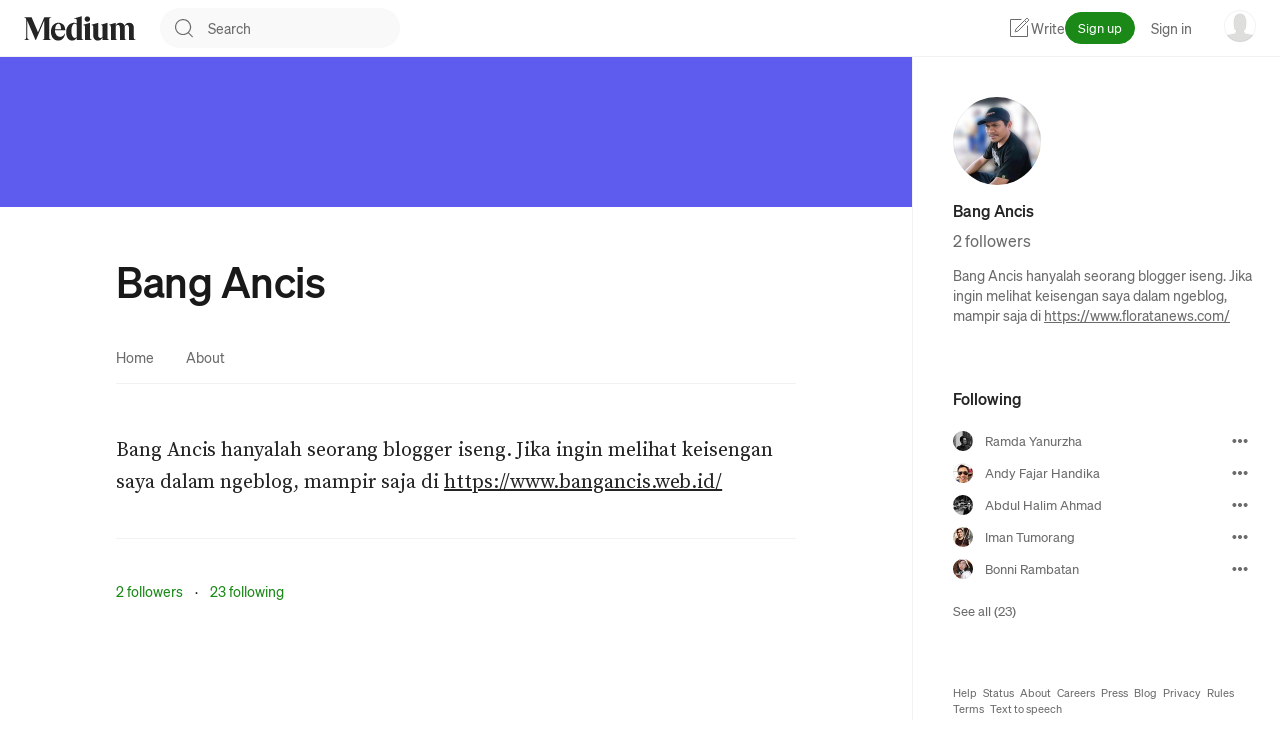

--- FILE ---
content_type: text/html; charset=utf-8
request_url: https://bangancislifestyle.medium.com/about?source=user_profile-------------------------------------
body_size: 21292
content:
<!doctype html><html lang="en"><head><title data-rh="true">About – Bang Ancis – Medium</title><meta data-rh="true" charset="utf-8"/><meta data-rh="true" name="viewport" content="width=device-width,minimum-scale=1,initial-scale=1,maximum-scale=1"/><meta data-rh="true" name="theme-color" content="#000000"/><meta data-rh="true" name="twitter:app:name:iphone" content="Medium"/><meta data-rh="true" name="twitter:app:id:iphone" content="828256236"/><meta data-rh="true" property="al:ios:app_name" content="Medium"/><meta data-rh="true" property="al:ios:app_store_id" content="828256236"/><meta data-rh="true" property="al:android:package" content="com.medium.reader"/><meta data-rh="true" property="al:android:app_name" content="Medium"/><meta data-rh="true" property="fb:app_id" content="542599432471018"/><meta data-rh="true" property="og:site_name" content="Medium"/><meta data-rh="true" name="apple-itunes-app" content="app-id=828256236, app-argument=/about, affiliate-data=pt=698524&amp;ct=smart_app_banner&amp;mt=8"/><meta data-rh="true" property="og:title" content="About – Bang Ancis – Medium"/><meta data-rh="true" name="description" content="Read writing from Bang Ancis on Medium. Bang Ancis hanyalah seorang blogger iseng. Jika ingin melihat keisengan saya dalam ngeblog, mampir saja di https://www.floratanews.com/"/><meta data-rh="true" property="og:description" content="Read writing from Bang Ancis on Medium. Bang Ancis hanyalah seorang blogger iseng. Jika ingin melihat keisengan saya dalam ngeblog, mampir saja di https://www.floratanews.com/"/><meta data-rh="true" name="twitter:description" content="Read writing from Bang Ancis on Medium. Bang Ancis hanyalah seorang blogger iseng. Jika ingin melihat keisengan saya dalam ngeblog, mampir saja di https://www.floratanews.com/"/><meta data-rh="true" name="robots" content="index,follow"/><meta data-rh="true" property="og:url" content="https://medium.com/@bangancislifestyle/about"/><meta data-rh="true" property="al:web:url" content="https://medium.com/@bangancislifestyle/about"/><meta data-rh="true" property="al:ios:url" content="medium://@bangancislifestyle/about"/><meta data-rh="true" name="twitter:app:url:iphone" content="medium://@bangancislifestyle/about"/><meta data-rh="true" property="al:android:url" content="medium://@bangancislifestyle/about"/><meta data-rh="true" property="og:image" content="https://miro.medium.com/v2/resize:fit:2400/1*BQ5UaFteLM5vxnVTsNJbNg.jpeg"/><meta data-rh="true" name="twitter:image:src" content="https://miro.medium.com/v2/resize:fit:2400/1*BQ5UaFteLM5vxnVTsNJbNg.jpeg"/><meta data-rh="true" property="profile:username" content="bangancislifestyle"/><meta data-rh="true" property="profile:first_name" content="Bang"/><meta data-rh="true" property="profile:last_name" content="Ancis"/><meta data-rh="true" property="og:type" content="profile"/><meta data-rh="true" name="twitter:card" content="summary"/><link data-rh="true" rel="icon" href="https://miro.medium.com/v2/5d8de952517e8160e40ef9841c781cdc14a5db313057fa3c3de41c6f5b494b19"/><link data-rh="true" rel="search" type="application/opensearchdescription+xml" title="Medium" href="/osd.xml"/><link data-rh="true" rel="apple-touch-icon" sizes="152x152" href="https://miro.medium.com/v2/resize:fill:304:304/10fd5c419ac61637245384e7099e131627900034828f4f386bdaa47a74eae156"/><link data-rh="true" rel="apple-touch-icon" sizes="120x120" href="https://miro.medium.com/v2/resize:fill:240:240/10fd5c419ac61637245384e7099e131627900034828f4f386bdaa47a74eae156"/><link data-rh="true" rel="apple-touch-icon" sizes="76x76" href="https://miro.medium.com/v2/resize:fill:152:152/10fd5c419ac61637245384e7099e131627900034828f4f386bdaa47a74eae156"/><link data-rh="true" rel="apple-touch-icon" sizes="60x60" href="https://miro.medium.com/v2/resize:fill:120:120/10fd5c419ac61637245384e7099e131627900034828f4f386bdaa47a74eae156"/><link data-rh="true" rel="mask-icon" href="https://miro.medium.com/v2/resize:fill:1000:1000/7*GAOKVe--MXbEJmV9230oOQ.png" color="#171717"/><link data-rh="true" rel="manifest" href="/manifest.json"/><link data-rh="true" rel="preconnect" href="https://www.google.com"/><link data-rh="true" rel="preconnect" href="https://www.gstatic.com" crossOrigin=""/><link data-rh="true" id="glyph_preload_link" rel="preload" as="style" type="text/css" href="https://glyph.medium.com/css/unbound.css"/><link data-rh="true" id="glyph_link" rel="stylesheet" type="text/css" href="https://glyph.medium.com/css/unbound.css"/><link data-rh="true" rel="canonical" href="https://medium.com/@bangancislifestyle/about"/><link data-rh="true" rel="alternate" href="android-app://com.medium.reader/https/medium.com/@bangancislifestyle/about"/><link data-rh="true" id="feedLink" rel="alternate" type="application/rss+xml" title="RSS" href="https://medium.com/feed/@bangancislifestyle/about"/><script data-rh="true" type="application/ld+json">{"@context":"https://schema.org","@id":"https://medium.com/@bangancislifestyle","@type":"Person","identifier":"bangancislifestyle","name":"Bang Ancis","url":"https://medium.com/@bangancislifestyle","description":"Bang Ancis hanyalah seorang blogger iseng. Jika ingin melihat keisengan saya dalam ngeblog, mampir saja di https://www.floratanews.com/","image":"https://miro.medium.com/1*BQ5UaFteLM5vxnVTsNJbNg.jpeg"}</script><script data-rh="true" src="https://www.google.com/recaptcha/enterprise.js?render=6Le-uGgpAAAAAPprRaokM8AKthQ9KNGdoxaGUvVp" async="true"></script><style type="text/css" data-fela-rehydration="365" data-fela-type="STATIC">html{box-sizing:border-box;-webkit-text-size-adjust:100%}*, *:before, *:after{box-sizing:inherit}body{margin:0;padding:0;text-rendering:optimizeLegibility;-webkit-font-smoothing:antialiased;color:rgba(0,0,0,0.8);position:relative;min-height:100vh}h1, h2, h3, h4, h5, h6, dl, dd, ol, ul, menu, figure, blockquote, p, pre, form{margin:0}menu, ol, ul{padding:0;list-style:none;list-style-image:none}main{display:block}a{color:inherit;text-decoration:none}a, button, input{-webkit-tap-highlight-color:transparent}img, svg{vertical-align:middle}button{background:transparent;overflow:visible}button, input, optgroup, select, textarea{margin:0}:root{--reach-tabs:1;--reach-menu-button:1}#speechify-root{font-family:Sohne, sans-serif}div[data-popper-reference-hidden="true"]{visibility:hidden;pointer-events:none}.grecaptcha-badge{visibility:hidden}
/*XCode style (c) Angel Garcia <angelgarcia.mail@gmail.com>*/.hljs {background: #fff;color: black;
}/* Gray DOCTYPE selectors like WebKit */
.xml .hljs-meta {color: #c0c0c0;
}.hljs-comment,
.hljs-quote {color: #007400;
}.hljs-tag,
.hljs-attribute,
.hljs-keyword,
.hljs-selector-tag,
.hljs-literal,
.hljs-name {color: #aa0d91;
}.hljs-variable,
.hljs-template-variable {color: #3F6E74;
}.hljs-code,
.hljs-string,
.hljs-meta .hljs-string {color: #c41a16;
}.hljs-regexp,
.hljs-link {color: #0E0EFF;
}.hljs-title,
.hljs-symbol,
.hljs-bullet,
.hljs-number {color: #1c00cf;
}.hljs-section,
.hljs-meta {color: #643820;
}.hljs-title.class_,
.hljs-class .hljs-title,
.hljs-type,
.hljs-built_in,
.hljs-params {color: #5c2699;
}.hljs-attr {color: #836C28;
}.hljs-subst {color: #000;
}.hljs-formula {background-color: #eee;font-style: italic;
}.hljs-addition {background-color: #baeeba;
}.hljs-deletion {background-color: #ffc8bd;
}.hljs-selector-id,
.hljs-selector-class {color: #9b703f;
}.hljs-doctag,
.hljs-strong {font-weight: bold;
}.hljs-emphasis {font-style: italic;
}
</style><style type="text/css" data-fela-rehydration="365" data-fela-type="KEYFRAME">@-webkit-keyframes k1{from{transform:rotate(0deg)}to{transform:rotate(360deg)}}@-moz-keyframes k1{from{transform:rotate(0deg)}to{transform:rotate(360deg)}}@keyframes k1{from{transform:rotate(0deg)}to{transform:rotate(360deg)}}</style><style type="text/css" data-fela-rehydration="365" data-fela-type="RULE">.a{font-family:medium-content-sans-serif-font, -apple-system, BlinkMacSystemFont, "Segoe UI", Roboto, Oxygen, Ubuntu, Cantarell, "Open Sans", "Helvetica Neue", sans-serif}.b{font-weight:400}.c{background-color:rgba(255, 255, 255, 1)}.d{display:none}.m{display:block}.n{position:sticky}.o{top:0}.p{z-index:500}.q{padding:0 24px}.r{align-items:center}.s{border-bottom:solid 1px #F2F2F2}.z{height:41px}.ab{line-height:20px}.ac{display:flex}.ae{gap:32px}.af{height:57px}.ag{flex:1 0 auto}.ah{color:inherit}.ai{fill:inherit}.aj{font-size:inherit}.ak{border:none}.al{font-family:inherit}.am{letter-spacing:inherit}.an{font-weight:inherit}.ao{padding:0}.ap{margin:0}.aq{cursor:pointer}.ar:disabled{cursor:not-allowed}.as:disabled{color:#6B6B6B}.at:disabled{fill:#6B6B6B}.aw{width:auto}.ax path{fill:#242424}.ay{height:25px}.az{margin-left:24px}.ba{border-radius:20px}.bb{width:240px}.bc{background:#F9F9F9}.bd path{fill:#6B6B6B}.bf{outline:none}.bg{font-family:sohne, "Helvetica Neue", Helvetica, Arial, sans-serif}.bh{font-size:14px}.bi{width:100%}.bj{padding:10px 20px 10px 0}.bk{background-color:transparent}.bl{color:#242424}.bm::placeholder{color:#6B6B6B}.bn{display:inline-block}.bo{margin-left:12px}.bp{margin-right:12px}.bq{border-radius:4px}.br{height:24px}.bx{background-color:#F9F9F9}.by{border-radius:50%}.bz{height:32px}.ca{width:32px}.cb{flex:0 0 auto}.cd{flex:1 1 auto}.ci{margin:auto}.cj{max-width:1336px}.ck{justify-content:space-evenly}.cq{height:100vh}.cr{justify-content:center}.cs{width:40px}.ct{height:40px}.cu{border-width:2px}.cv{border-style:solid}.cw{border-color:#242424 transparent #242424 #242424}.cx{animation:k1 2s infinite linear;}.cy{padding-right:24px}.dp{box-sizing:border-box}.dq{border-left:1px solid #F2F2F2}.dr{min-height:100vh}.ds{height:100%}.dt{position:relative}.du{margin-left:8px}.dv{color:#6B6B6B}.dw{font-size:13px}.ep{color:#FFFFFF}.eq{fill:#FFFFFF}.er{background:#1A8917}.es{border-color:#1A8917}.ew:disabled{cursor:inherit !important}.ex:disabled{opacity:0.3}.ey:disabled:hover{background:#1A8917}.ez:disabled:hover{border-color:#1A8917}.fa{border-radius:99em}.fb{border-width:1px}.fc{text-decoration:none}.fd{text-align:center}.fe{margin-left:16px}.ff{border:inherit}.fi{fill:#6B6B6B}.fj{gap:8px}.fm{position:absolute}.fn{width:1px}.fo{height:1px}.fp{margin:-1px}.fq{overflow:hidden}.fr{clip:rect(0, 0, 0, 0)}.fs{white-space:nowrap}.ft{border-width:0}.fu{margin-right:32px}.fv{background:transparent}.fw svg{margin-left:4px}.fx svg{fill:#6B6B6B}.fz{box-shadow:inset 0 0 0 1px rgba(0, 0, 0, 0.05)}.gb{background-color:#F2F2F2}.gc{flex-direction:column}.gd{height:150px}.ge{background-image:linear-gradient(to bottom, #1916e9b2, #1916e9b2)}.gf{min-width:0}.gg{margin:0 24px}.gk{box-shadow:inset 0 -1px 0 #F2F2F2}.hn{justify-content:flex-start}.ho{margin-right:20px}.hp{align-self:flex-start}.hq{height:48px}.hr{width:48px}.ht{font-weight:500}.it{text-overflow:ellipsis}.iu{display:-webkit-box}.iv{-webkit-box-orient:vertical}.iw{word-break:break-word}.iy{color:rgba(25, 25, 25, 1)}.iz{padding-right:8px}.jc{margin-top:2px}.jd{margin-top:8px}.je{font-size:16px}.jf{line-height:24px}.jg{overflow-x:scroll}.jh{overflow-y:hidden}.ji::-webkit-scrollbar{height:0}.jj::-webkit-scrollbar{width:0}.jk::-webkit-scrollbar{background:transparent}.jl{scrollbar-width:none}.jm{-ms-overflow-style:none}.jn{min-width:-webkit-max-content}.jo{padding:0px}.jq{padding-bottom:16px}.jr{border-bottom:1px solid #F2F2F2}.js{min-width:max-content}.jt{right:0}.ju{bottom:12px}.jv{padding-left:44px}.jw{pointer-events:none}.jx{opacity:0}.jy{background:linear-gradient(90deg, rgba(255, 255, 255, 0) 0%, rgba(255, 255, 255, 0.75) 25%, rgba(255, 255, 255, 0.9) 50%, rgba(255, 255, 255, 1) 75%)}.jz{margin:2px}.ka svg path{fill:#6B6B6B}.kc{left:0}.kd{padding-right:44px}.ke{background:linear-gradient(270deg, rgba(255, 255, 255, 0) 0%, rgba(255, 255, 255, 0.75) 25%, rgba(255, 255, 255, 0.9) 50%, rgba(255, 255, 255, 1) 75%)}.kk{margin-bottom:18px}.kl{line-height:1.58}.km{letter-spacing:-0.004em}.kn{font-style:normal}.ko{font-family:source-serif-pro, Georgia, Cambria, "Times New Roman", Times, serif}.lj{margin-bottom:-0.46em}.lk{text-decoration:underline}.ll{padding-bottom:24px}.lm{color:#1A8917}.ln{fill:#1A8917}.lq{margin:0 12px}.lr{top:57px}.ls{min-height:calc(100vh - 57px)}.lt{padding-bottom:0px}.lu{border-bottom:none}.lv{margin-top:40px}.lw{height:88px}.lx{width:88px}.ly{margin-top:16px}.lz{align-items:baseline}.ma{flex-wrap:wrap}.mb{letter-spacing:0}.mc{margin-top:12px}.md{word-wrap:break-word}.me{margin-bottom:40px}.mf{margin-top:24px}.mg{margin-bottom:16px}.mh{justify-content:space-between}.mi p{word-break:break-all}.ml{padding-right:10px}.mm{padding-right:12px}.mn{height:20px}.mo{width:20px}.mp{max-height:20px}.mq{-webkit-line-clamp:1}.mr{word-break:break-all}.ms{padding:4px}.mw{border-radius:6px}.mx{padding:24px 0}.my{flex-direction:row}.mz{margin-right:6px}.na{font-size:11px}.nb{line-height:16px}.au:hover:not(:disabled){color:rgba(25, 25, 25, 1)}.av:hover:not(:disabled){fill:rgba(25, 25, 25, 1)}.et:hover{background:#156D12}.eu:hover{border-color:#156D12}.ev:hover{cursor:pointer}.fk:hover{color:#242424}.fl:hover{fill:#242424}.fy:hover svg{fill:#242424}.ga:hover{background-color:rgba(0, 0, 0, 0.1)}.hs:hover{background-color:none}.jp:hover{color:#000000 !important}.kb:hover svg path{fill:#000000}.lo:hover:not(:disabled){color:#156D12}.lp:hover:not(:disabled){fill:#156D12}.mj:hover p{text-decoration:underline}.mk:hover p{color:rgba(61, 61, 61, 1)}.mt:hover path{fill:#000000}.mv:hover{background:#F2F2F2}.be:focus-within path{fill:#242424}.mu:focus path{fill:#000000}</style><style type="text/css" data-fela-rehydration="365" data-fela-type="RULE" media="all and (min-width: 1080px)">.e{display:none}.bw{width:64px}.cc{display:block}.cl{max-width:calc(100% - 368px)}.dm{padding-left:clamp(24px, 24px + 100vw - 1080px, 40px)}.dn{min-width:368px}.do{max-width:368px}.ef{font-size:14px}.eg{line-height:20px}.em{font-size:13px}.eo{padding:5px 12px}.fh{display:flex}.gj{max-width:680px}.gp{margin:48px 0 32px}.he{margin-bottom:40px}.hf{align-items:center}.hg{justify-content:flex-end}.hh{flex-wrap:nowrap}.hm{margin-right:0}.io{font-size:42px}.ip{line-height:52px}.iq{max-height:52px}.ir{-webkit-line-clamp:1}.is{letter-spacing:-0.011em}.kj{padding-bottom:48px}.lf{font-size:20px}.lg{margin-top:-0.66em}.lh{line-height:32px}.li{letter-spacing:-0.003em}</style><style type="text/css" data-fela-rehydration="365" data-fela-type="RULE" media="all and (max-width: 1079.98px)">.f{display:none}</style><style type="text/css" data-fela-rehydration="365" data-fela-type="RULE" media="all and (max-width: 903.98px)">.g{display:none}</style><style type="text/css" data-fela-rehydration="365" data-fela-type="RULE" media="all and (max-width: 727.98px)">.h{display:none}</style><style type="text/css" data-fela-rehydration="365" data-fela-type="RULE" media="all and (max-width: 551.98px)">.i{display:none}.t{display:flex}.u{justify-content:space-between}.bs{width:24px}.ce{min-width:100%}.cp{max-width:100%}.cz{padding-left:24px}.da{min-width:352px}.db{max-width:352px}.dx{font-size:13px}.dy{line-height:20px}.eh{padding:0px 8px 1px}.gl{margin:24px 0}.gq{margin-bottom:24px}.gr{align-items:flex-start}.gs{flex-wrap:wrap}.hi{margin-right:0}.hu{font-size:24px}.hv{line-height:30px}.hw{max-height:120px}.hx{-webkit-line-clamp:4}.hy{letter-spacing:-0.016em}.ja{flex-wrap:nowrap}.kf{padding-bottom:24px}.kp{font-size:18px}.kq{margin-top:-0.66em}.kr{line-height:28px}.ks{letter-spacing:-0.003em}</style><style type="text/css" data-fela-rehydration="365" data-fela-type="RULE" media="all and (min-width: 904px) and (max-width: 1079.98px)">.j{display:none}.bv{width:64px}.ch{min-width:100%}.cm{max-width:calc(100% - 352px)}.di{padding-left:24px}.dj{display:block}.dk{min-width:352px}.dl{max-width:352px}.ed{font-size:14px}.ee{line-height:20px}.ek{font-size:13px}.el{padding:5px 12px}.fg{display:flex}.gi{max-width:680px}.go{margin:48px 0 32px}.ha{margin-bottom:40px}.hb{align-items:center}.hc{justify-content:flex-end}.hd{flex-wrap:nowrap}.hl{margin-right:16px}.ij{font-size:42px}.ik{line-height:52px}.il{max-height:52px}.im{-webkit-line-clamp:1}.in{letter-spacing:-0.011em}.kh{padding-bottom:48px}.lb{font-size:20px}.lc{margin-top:-0.66em}.ld{line-height:32px}.le{letter-spacing:-0.003em}</style><style type="text/css" data-fela-rehydration="365" data-fela-type="RULE" media="all and (min-width: 728px) and (max-width: 903.98px)">.k{display:none}.x{display:flex}.y{justify-content:space-between}.bu{width:64px}.cg{min-width:100%}.cn{max-width:100%}.df{padding-left:24px}.dg{min-width:352px}.dh{max-width:352px}.eb{font-size:13px}.ec{line-height:20px}.ej{padding:0px 8px 1px}.gh{max-width:680px}.gn{margin:48px 0 32px}.gw{margin-bottom:40px}.gx{align-items:flex-start}.gy{justify-content:flex-end}.gz{flex-wrap:nowrap}.hk{margin-right:16px}.ie{font-size:24px}.if{line-height:30px}.ig{max-height:120px}.ih{-webkit-line-clamp:4}.ii{letter-spacing:-0.016em}.ki{padding-bottom:48px}.kx{font-size:20px}.ky{margin-top:-0.66em}.kz{line-height:32px}.la{letter-spacing:-0.003em}</style><style type="text/css" data-fela-rehydration="365" data-fela-type="RULE" media="all and (min-width: 552px) and (max-width: 727.98px)">.l{display:none}.v{display:flex}.w{justify-content:space-between}.bt{width:24px}.cf{min-width:100%}.co{max-width:100%}.dc{padding-left:24px}.dd{min-width:352px}.de{max-width:352px}.dz{font-size:13px}.ea{line-height:20px}.ei{padding:0px 8px 1px}.gm{margin:24px 0}.gt{margin-bottom:24px}.gu{align-items:flex-start}.gv{flex-wrap:wrap}.hj{margin-right:0}.hz{font-size:24px}.ia{line-height:30px}.ib{max-height:120px}.ic{-webkit-line-clamp:4}.id{letter-spacing:-0.016em}.jb{flex-wrap:nowrap}.kg{padding-bottom:48px}.kt{font-size:18px}.ku{margin-top:-0.66em}.kv{line-height:28px}.kw{letter-spacing:-0.003em}</style><style type="text/css" data-fela-rehydration="365" data-fela-type="RULE" media="(orientation: landscape) and (max-width: 903.98px)">.ix{max-height:none}</style></head><body><div id="root"><div class="a b c"><a href="/sitemap/sitemap.xml" class="d">Sitemap</a><div class="e f g h i j k l"></div><script>document.domain = document.domain;</script><div class="m c"><div class="m n o p c"><div class="q r s t u v w x y j e z ab"><a class="dv ai dw bg am b ao ap aq ar as at au av t v x j e r ds ab" href="https://rsci.app.link/?%24canonical_url=https%3A%2F%2Fmedium.com%2Fabout&amp;%7Efeature=LoOpenInAppButton&amp;%7Echannel=ShowUserAbout&amp;%7Estage=mobileNavBar&amp;source=---two_column_layout_nav-----------------------------------------" rel="noopener follow">Open in app<svg xmlns="http://www.w3.org/2000/svg" width="10" height="10" fill="none" viewBox="0 0 10 10" class="du"><path fill="currentColor" d="M.985 8.485a.375.375 0 1 0 .53.53zM8.75 1.25h.375A.375.375 0 0 0 8.75.875zM8.375 6.5a.375.375 0 1 0 .75 0zM3.5.875a.375.375 0 1 0 0 .75zm-1.985 8.14 7.5-7.5-.53-.53-7.5 7.5zm6.86-7.765V6.5h.75V1.25zM3.5 1.625h5.25v-.75H3.5z"></path></svg></a><div class="ac r"><p class="bg b dx dy dz ea eb ec ed ee ef eg dv"><span data-dd-action-name="Susi presentation tracker global_nav"><button class="bg b dx dy eh dz ea ei eb ec ej ek ee el em eg eo ep eq er es et eu ev ew ex ey ez fa fb cv dp bn fc fd" data-testid="headerSignUpButton">Sign up</button></span></p><div class="fe m"><p class="bg b dx dy dz ea eb ec ed ee ef eg dv"><span data-dd-action-name="Susi presentation tracker global_nav"><a class="ah ai aj ff al am an ao ap aq ar as at au av" data-testid="headerSignInButton" href="https://medium.com/m/signin?operation=login&amp;redirect=https%3A%2F%2Fbangancislifestyle.medium.com%2Fabout&amp;source=login---two_column_layout_nav-----------------------global_nav------------------" rel="noopener follow">Sign in</a></span></p></div></div></div><div class="q r s ac ae af"><div class="ac r ag"><a class="ah ai aj ak al am an ao ap aq ar as at au av ac" aria-label="Homepage" data-testid="headerMediumLogo" href="https://medium.com/?source=---two_column_layout_nav-----------------------------------------" rel="noopener follow"><svg xmlns="http://www.w3.org/2000/svg" width="719" height="160" fill="none" aria-labelledby="wordmark-medium-desc" viewBox="0 0 719 160" class="aw ax ay"><desc id="wordmark-medium-desc">Medium Logo</desc><path fill="#242424" d="m174.104 9.734.215-.047V8.02H130.39L89.6 103.89 48.81 8.021H1.472v1.666l.212.047c8.018 1.81 12.09 4.509 12.09 14.242V137.93c0 9.734-4.087 12.433-12.106 14.243l-.212.047v1.671h32.118v-1.665l-.213-.048c-8.018-1.809-12.089-4.509-12.089-14.242V30.586l52.399 123.305h2.972l53.925-126.743V140.75c-.687 7.688-4.721 10.062-11.982 11.701l-.215.05v1.652h55.948v-1.652l-.215-.05c-7.269-1.639-11.4-4.013-12.087-11.701l-.037-116.774h.037c0-9.733 4.071-12.432 12.087-14.242m25.555 75.488c.915-20.474 8.268-35.252 20.606-35.507 3.806.063 6.998 1.312 9.479 3.714 5.272 5.118 7.751 15.812 7.368 31.793zm-.553 5.77h65.573v-.275c-.186-15.656-4.721-27.834-13.466-36.196-7.559-7.227-18.751-11.203-30.507-11.203h-.263c-6.101 0-13.584 1.48-18.909 4.16-6.061 2.807-11.407 7.003-15.855 12.511-7.161 8.874-11.499 20.866-12.554 34.343q-.05.606-.092 1.212a50 50 0 0 0-.065 1.151 85.807 85.807 0 0 0-.094 5.689c.71 30.524 17.198 54.917 46.483 54.917 25.705 0 40.675-18.791 44.407-44.013l-1.886-.664c-6.557 13.556-18.334 21.771-31.738 20.769-18.297-1.369-32.314-19.922-31.042-42.395m139.722 41.359c-2.151 5.101-6.639 7.908-12.653 7.908s-11.513-4.129-15.418-11.63c-4.197-8.053-6.405-19.436-6.405-32.92 0-28.067 8.729-46.22 22.24-46.22 5.657 0 10.111 2.807 12.236 7.704zm43.499 20.008c-8.019-1.897-12.089-4.722-12.089-14.951V1.309l-48.716 14.353v1.757l.299-.024c6.72-.543 11.278.386 13.925 2.83 2.072 1.915 3.082 4.853 3.082 8.987v18.66c-4.803-3.067-10.516-4.56-17.448-4.56-14.059 0-26.909 5.92-36.176 16.672-9.66 11.205-14.767 26.518-14.767 44.278-.003 31.72 15.612 53.039 38.851 53.039 13.595 0 24.533-7.449 29.54-20.013v16.865h43.711v-1.746zM424.1 19.819c0-9.904-7.468-17.374-17.375-17.374-9.859 0-17.573 7.632-17.573 17.374s7.721 17.374 17.573 17.374c9.907 0 17.375-7.47 17.375-17.374m11.499 132.546c-8.019-1.897-12.089-4.722-12.089-14.951h-.035V43.635l-43.714 12.551v1.705l.263.024c9.458.842 12.047 4.1 12.047 15.152v81.086h43.751v-1.746zm112.013 0c-8.018-1.897-12.089-4.722-12.089-14.951V43.635l-41.621 12.137v1.71l.246.026c7.733.813 9.967 4.257 9.967 15.36v59.279c-2.578 5.102-7.415 8.131-13.274 8.336-9.503 0-14.736-6.419-14.736-18.073V43.638l-43.714 12.55v1.703l.262.024c9.459.84 12.05 4.097 12.05 15.152v50.17a56.3 56.3 0 0 0 .91 10.444l.787 3.423c3.701 13.262 13.398 20.197 28.59 20.197 12.868 0 24.147-7.966 29.115-20.43v17.311h43.714v-1.747zm169.818 1.788v-1.749l-.213-.05c-8.7-2.006-12.089-5.789-12.089-13.49v-63.79c0-19.89-11.171-31.761-29.883-31.761-13.64 0-25.141 7.882-29.569 20.16-3.517-13.01-13.639-20.16-28.606-20.16-13.146 0-23.449 6.938-27.869 18.657V43.643L545.487 55.68v1.715l.263.024c9.345.829 12.047 4.181 12.047 14.95v81.784h40.787v-1.746l-.215-.053c-6.941-1.631-9.181-4.606-9.181-12.239V66.998c1.836-4.289 5.537-9.37 12.853-9.37 9.086 0 13.692 6.296 13.692 18.697v77.828h40.797v-1.746l-.215-.053c-6.94-1.631-9.18-4.606-9.18-12.239V75.066a42 42 0 0 0-.578-7.26c1.947-4.661 5.86-10.177 13.475-10.177 9.214 0 13.691 6.114 13.691 18.696v77.828z"></path></svg></a><div class="az i"><div class="ac ak ba bb bc r bd be"><div class="bn" aria-describedby="searchResults" aria-labelledby="searchResults" aria-haspopup="listbox" role="listbox"></div><div class="bo bp ac"><svg xmlns="http://www.w3.org/2000/svg" width="24" height="24" fill="none" viewBox="0 0 24 24"><path fill="currentColor" fill-rule="evenodd" d="M4.092 11.06a6.95 6.95 0 1 1 13.9 0 6.95 6.95 0 0 1-13.9 0m6.95-8.05a8.05 8.05 0 1 0 5.13 14.26l3.75 3.75a.56.56 0 1 0 .79-.79l-3.73-3.73A8.05 8.05 0 0 0 11.042 3z" clip-rule="evenodd"></path></svg></div><input role="combobox" aria-controls="searchResults" aria-expanded="false" aria-label="search" data-testid="headerSearchInput" tabindex="0" class="ak bf bg bh ab bi bj bk bl bm" placeholder="Search" value=""/></div></div></div><div class="i l x fg fh"><span data-dd-action-name="Susi presentation tracker new_post_topnav"><a class="ah ai aj ff al am an ao ap aq ar as at au av" data-testid="headerWriteButton" href="https://medium.com/m/signin?operation=register&amp;redirect=https%3A%2F%2Fmedium.com%2Fnew-story&amp;source=---two_column_layout_nav-----------------------new_post_topnav------------------" rel="noopener follow"><div class="bg b bh ab dv dt fi ac r fj fk fl"><svg xmlns="http://www.w3.org/2000/svg" width="24" height="24" fill="none" viewBox="0 0 24 24"><path fill="currentColor" d="M14 4a.5.5 0 0 0 0-1zm7 6a.5.5 0 0 0-1 0zm-7-7H4v1h10zM3 4v16h1V4zm1 17h16v-1H4zm17-1V10h-1v10zm-1 1a1 1 0 0 0 1-1h-1zM3 20a1 1 0 0 0 1 1v-1zM4 3a1 1 0 0 0-1 1h1z"></path><path stroke="currentColor" d="m17.5 4.5-8.458 8.458a.25.25 0 0 0-.06.098l-.824 2.47a.25.25 0 0 0 .316.316l2.47-.823a.25.25 0 0 0 .098-.06L19.5 6.5m-2-2 2.323-2.323a.25.25 0 0 1 .354 0l1.646 1.646a.25.25 0 0 1 0 .354L19.5 6.5m-2-2 2 2"></path></svg>Write</div></a></span></div><div class="l k j e"><a class="ah ai aj ff al am an ao ap aq ar as at au av" data-testid="headerSearchButton" href="https://medium.com/search?source=---two_column_layout_nav-----------------------------------------" rel="noopener follow"><div class="bg b bh ab dv dt fi ac r fj fk fl"><svg xmlns="http://www.w3.org/2000/svg" width="24" height="24" fill="none" viewBox="0 0 24 24"><path fill="currentColor" fill-rule="evenodd" d="M4.092 11.06a6.95 6.95 0 1 1 13.9 0 6.95 6.95 0 0 1-13.9 0m6.95-8.05a8.05 8.05 0 1 0 5.13 14.26l3.75 3.75a.56.56 0 1 0 .79-.79l-3.73-3.73A8.05 8.05 0 0 0 11.042 3z" clip-rule="evenodd"></path></svg><span class="fm fn fo ao fp fq fr fs ft speechify-ignore">Search</span></div></a></div><div class="fu i l k"><div class="ac r"><p class="bg b dx dy dz ea eb ec ed ee ef eg dv"><span data-dd-action-name="Susi presentation tracker global_nav"><button class="bg b dx dy eh dz ea ei eb ec ej ek ee el em eg eo ep eq er es et eu ev ew ex ey ez fa fb cv dp bn fc fd" data-testid="headerSignUpButton">Sign up</button></span></p><div class="fe m"><p class="bg b dx dy dz ea eb ec ed ee ef eg dv"><span data-dd-action-name="Susi presentation tracker global_nav"><a class="ah ai aj ff al am an ao ap aq ar as at au av" data-testid="headerSignInButton" href="https://medium.com/m/signin?operation=login&amp;redirect=https%3A%2F%2Fbangancislifestyle.medium.com%2Fabout&amp;source=login---two_column_layout_nav-----------------------global_nav------------------" rel="noopener follow">Sign in</a></span></p></div></div></div><div class="m"><div><div class="bn" role="tooltip"><div tabindex="-1" class="bf"><button class="ak fv ao ac r aq dt fw fx fy" aria-label="user options menu" data-testid="headerUserIcon"><div class="m dt"><img alt="" class="m dp by bz ca gb" src="https://miro.medium.com/v2/resize:fill:64:64/1*dmbNkD5D-u45r44go_cf0g.png" width="32" height="32" loading="lazy" role="presentation"/><div class="fz by m bz ca fm o ak ga"></div></div></button></div></div></div></div></div></div><div class="ac"><div class="cb i l k j cc" style="width:0px"></div><div class="cd bi ce cf cg ch" style="width:calc(100% - 0px)"><div class="ci cj ac ck"><main class="cl cm cn co cp m cd"><div class="m"><div class="m"><a class="ah ai aj ff al am an ao ap aq ar as at au av" rel="noopener follow" href="/?source=user_about----------------------cd2945e8e5b9----------------------" data-discover="true"><div class="ac gc gd ge"></div></a><div class="ac cr"><div class="gf bi gg gh gi gj"><div class="gk gl gm gn go gp m"><div class="gq gr u gs gt gu w gv gw gx gy gz ha hb hc hd he hf hg hh ac"><div class="bi ac gr gu gx hb hf"><div class="hi hj hk hl hm ac r hn cd"><div class="ho j e hp cb"><div class="m dt"><img alt="Bang Ancis" class="m dp by hq hr gb" src="https://miro.medium.com/v2/resize:fill:96:96/1*BQ5UaFteLM5vxnVTsNJbNg.jpeg" width="48" height="48" loading="lazy"/><div class="fz by m hq hr fm o ak hs"></div></div></div><div class="m"><div class="ac ja jb gz hd hh"><span class="bg ht hu hv hw hx hy hz ia ib ic id ie if ig ih ii ij ik il im in io ip iq ir is fq it iu iv iw ix iy iz">Bang Ancis</span><div class="jc ac r"></div></div><div class="jd j e"><p class="bg b je jf dv"><span class="pw-follower-count bg b je jf dv"><a class="ah ai aj ff al am an ao ap aq ar as at au av" rel="noopener follow" href="/followers?source=user_about----------------------cd2945e8e5b9----------------------" data-discover="true">2 followers</a></span></p></div></div></div></div></div><nav class="gk fq m dt"><div class="ac r jg jh ji jj jk jl jm"><span class="jn m"><div class="jq jr fu js m" aria-current="false"><a class="ak aq jo" role="tab" rel="noopener follow" href="/?source=user_about----------------------cd2945e8e5b9----------------------" data-discover="true"><p class="bg b bh ab dv"><span class="ah jp">Home</span></p></a></div></span><span class="jn m"><div class="jq jr fu js m" aria-current="false"><a class="ak aq jo" role="tab" rel="noopener follow" href="/about?source=user_about----------------------cd2945e8e5b9----------------------" data-discover="true"><p class="bg b bh ab dv"><span class="ah jp">About</span></p></a></div></span><div class="fm jt o ju jv ac r jw jx jy"><button class="ak ao jz aq ka kb" aria-label="next sections" tabindex="-1"><svg width="26px" height="26px" class="svgIcon-use" viewBox="0 0 19 19" style="transform:rotate(180deg)" aria-hidden="true"><path fill-rule="evenodd" d="M11.47 13.969 6.986 9.484 11.47 5l.553.492L8.03 9.484l3.993 3.993z"></path></svg></button></div><div class="fm kc o ju kd ac r jw jx ke"><button class="ak ao jz aq ka kb" aria-label="previous sections" tabindex="-1"><svg width="26px" height="26px" class="svgIcon-use" viewBox="0 0 19 19" aria-hidden="true"><path fill-rule="evenodd" d="M11.47 13.969 6.986 9.484 11.47 5l.553.492L8.03 9.484l3.993 3.993z"></path></svg></button></div></div></nav></div></div></div></div><div class="dr ac gc c"><div class="ac cr"><div class="gf bi gg gh gi gj"><div class="kf kg kh ki kj jr kk m"><div data-slate-editor="true" data-slate-node="value" contentEditable="false" zindex="-1" style="position:relative;white-space:pre-wrap;word-wrap:break-word;outline:none"><div data-slate-node="element"><div><p id="" class="pw-post-body-paragraph kl km kn ko b kp kq kr ks kt ku kv kw kx ky kz la lb lc ld le lf lg lh li lj iw bl"><span data-slate-node="text"><span data-slate-leaf="true"><span data-slate-string="true">
Bang Ancis hanyalah seorang blogger iseng. Jika ingin melihat keisengan saya dalam ngeblog, mampir saja di </span></span></span><span data-slate-node="element" data-slate-inline="true"><a class="ah ai aj ff al am an ao ap aq ar as at lk" title="https://www.bangancis.web.id/" href="https://www.bangancis.web.id/?source=user_about----------------------cd2945e8e5b9----------------------" rel="noopener follow" target="_blank"><span data-slate-node="text"><span data-slate-leaf="true"><span data-slate-string="true">https://www.bangancis.web.id/</span></span></span></a></span><span data-slate-node="text"><span data-slate-leaf="true"><span data-slate-zero-width="z" data-slate-length="0">﻿</span></span></span></p></div></div></div></div><div class="ll m"></div><div class="ll m"><h4 class="bg b bh ab lm"><span class="pw-follower-count bg b bh ab dv"><a class="lm ln aj ff al am an ao ap aq ar as at ex lo lp" rel="noopener follow" href="/followers?source=user_about----------------------cd2945e8e5b9----------------------" data-discover="true">2 followers</a></span><span class="lq bn"><p class="bg b bh ab bl">·</p></span><a class="lm ln aj ff al am an ao ap aq ar as at ex lo lp" rel="noopener follow" href="/following?source=user_about----------------------cd2945e8e5b9----------------------" data-discover="true">23 following</a></h4></div><div class="ll m"></div></div></div></div></div></main><div class="cy cz i da db dc l dd de df k dg dh di dj dk dl dm cc dn do dp c dq dr"><div class="ds bi bn dt"><div class="m n lr"><div class="ls ac gc"><div class="m ag"><div class="lt lu lv m"><div class="m dt"><img alt="Bang Ancis" class="m dp by lw lx gb" src="https://miro.medium.com/v2/resize:fill:176:176/1*BQ5UaFteLM5vxnVTsNJbNg.jpeg" width="88" height="88" loading="lazy"/><div class="fz by m lw lx fm o ak hs"></div></div><div class="ly ac lz ma"><h2 class="pw-author-name bg ht je ab mb bl"><span class="iw iz">Bang Ancis</span></h2></div><div class="jd m"><span class="pw-follower-count bg b je jf dv"><a class="ah ai aj ff al am an ao ap aq ar as at au av" rel="noopener follow" href="/followers?source=user_about---user_sidebar-------------------cd2945e8e5b9----------------------" data-discover="true">2 followers</a></span></div><div class="mc m"><p class="bg b bh ab dv">Bang Ancis hanyalah seorang blogger iseng. Jika ingin melihat keisengan saya dalam ngeblog, mampir saja di <a class="ah ai aj ff al am an ao ap aq ar as at lk md iw" href="https://www.floratanews.com/" rel="noopener  ugc nofollow">https://www.floratanews.com/</a></p></div><div class="me mf ac"></div><div class="m dt"><span class="bg ht je ab mb bl">Following</span><ul class="mg ly m"><li class="ac r mh"><a class="ah ai aj ff al am an ao ap aq ar as at au av mi mj mk" href="https://medium.com/@ramda?source=user_about---blogroll-------------------cd2945e8e5b9----------------------" rel="noopener follow"><div class="ml ac"><div class="mm m"><div class="m dt"><img alt="Ramda Yanurzha" class="m dp by mn mo gb" src="https://miro.medium.com/v2/resize:fill:40:40/1*Bqn-vEKL4IB3NyiChr7Kzw.jpeg" width="20" height="20" loading="lazy"/><div class="fz by m mn mo fm o ak hs"></div></div></div><p class="bg b dw ab fq mp it iu mq iv mr ix dv">Ramda Yanurzha</p></div></a><div class="bn" aria-describedby="creatorInfoPopover-51914a750869" aria-labelledby="creatorInfoPopover-51914a750869" aria-haspopup="dialog" role="dialog"><button class="ah ai aj ff al am an ms ap aq ar as at au av bd mt mu mv mw" aria-controls="creatorInfoPopover-51914a750869" aria-expanded="false"><svg xmlns="http://www.w3.org/2000/svg" width="24" height="24" fill="none" viewBox="0 0 24 24"><path fill="currentColor" fill-rule="evenodd" d="M4.385 12c0 .55.2 1.02.59 1.41.39.4.86.59 1.41.59s1.02-.2 1.41-.59c.4-.39.59-.86.59-1.41s-.2-1.02-.59-1.41a1.93 1.93 0 0 0-1.41-.59c-.55 0-1.02.2-1.41.59-.4.39-.59.86-.59 1.41m5.62 0c0 .55.2 1.02.58 1.41.4.4.87.59 1.42.59s1.02-.2 1.41-.59c.4-.39.59-.86.59-1.41s-.2-1.02-.59-1.41a1.93 1.93 0 0 0-1.41-.59c-.55 0-1.03.2-1.42.59s-.58.86-.58 1.41m5.6 0c0 .55.2 1.02.58 1.41.4.4.87.59 1.43.59s1.03-.2 1.42-.59.58-.86.58-1.41-.2-1.02-.58-1.41a1.93 1.93 0 0 0-1.42-.59c-.56 0-1.04.2-1.43.59s-.58.86-.58 1.41" clip-rule="evenodd"></path></svg></button></div></li><li class="ac r mh"><a class="ah ai aj ff al am an ao ap aq ar as at au av mi mj mk" href="https://medium.com/@TalkinAndy?source=user_about---blogroll-------------------cd2945e8e5b9----------------------" rel="noopener follow"><div class="ml ac"><div class="mm m"><div class="m dt"><img alt="Andy Fajar Handika" class="m dp by mn mo gb" src="https://miro.medium.com/v2/resize:fill:40:40/1*nRNoChwTU7-UtREa2NRmVg.jpeg" width="20" height="20" loading="lazy"/><div class="fz by m mn mo fm o ak hs"></div></div></div><p class="bg b dw ab fq mp it iu mq iv mr ix dv">Andy Fajar Handika</p></div></a><div class="bn" aria-describedby="creatorInfoPopover-c2095f46a33" aria-labelledby="creatorInfoPopover-c2095f46a33" aria-haspopup="dialog" role="dialog"><button class="ah ai aj ff al am an ms ap aq ar as at au av bd mt mu mv mw" aria-controls="creatorInfoPopover-c2095f46a33" aria-expanded="false"><svg xmlns="http://www.w3.org/2000/svg" width="24" height="24" fill="none" viewBox="0 0 24 24"><path fill="currentColor" fill-rule="evenodd" d="M4.385 12c0 .55.2 1.02.59 1.41.39.4.86.59 1.41.59s1.02-.2 1.41-.59c.4-.39.59-.86.59-1.41s-.2-1.02-.59-1.41a1.93 1.93 0 0 0-1.41-.59c-.55 0-1.02.2-1.41.59-.4.39-.59.86-.59 1.41m5.62 0c0 .55.2 1.02.58 1.41.4.4.87.59 1.42.59s1.02-.2 1.41-.59c.4-.39.59-.86.59-1.41s-.2-1.02-.59-1.41a1.93 1.93 0 0 0-1.41-.59c-.55 0-1.03.2-1.42.59s-.58.86-.58 1.41m5.6 0c0 .55.2 1.02.58 1.41.4.4.87.59 1.43.59s1.03-.2 1.42-.59.58-.86.58-1.41-.2-1.02-.58-1.41a1.93 1.93 0 0 0-1.42-.59c-.56 0-1.04.2-1.43.59s-.58.86-.58 1.41" clip-rule="evenodd"></path></svg></button></div></li><li class="ac r mh"><a class="ah ai aj ff al am an ao ap aq ar as at au av mi mj mk" href="https://abdulhalimahmad.medium.com/?source=user_about---blogroll-------------------cd2945e8e5b9----------------------" rel="noopener follow"><div class="ml ac"><div class="mm m"><div class="m dt"><img alt="Abdul Halim Ahmad" class="m dp by mn mo gb" src="https://miro.medium.com/v2/resize:fill:40:40/1*nxbzNWANEQmv2P_c6DZFRA.jpeg" width="20" height="20" loading="lazy"/><div class="fz by m mn mo fm o ak hs"></div></div></div><p class="bg b dw ab fq mp it iu mq iv mr ix dv">Abdul Halim Ahmad</p></div></a><div class="bn" aria-describedby="creatorInfoPopover-104160035003" aria-labelledby="creatorInfoPopover-104160035003" aria-haspopup="dialog" role="dialog"><button class="ah ai aj ff al am an ms ap aq ar as at au av bd mt mu mv mw" aria-controls="creatorInfoPopover-104160035003" aria-expanded="false"><svg xmlns="http://www.w3.org/2000/svg" width="24" height="24" fill="none" viewBox="0 0 24 24"><path fill="currentColor" fill-rule="evenodd" d="M4.385 12c0 .55.2 1.02.59 1.41.39.4.86.59 1.41.59s1.02-.2 1.41-.59c.4-.39.59-.86.59-1.41s-.2-1.02-.59-1.41a1.93 1.93 0 0 0-1.41-.59c-.55 0-1.02.2-1.41.59-.4.39-.59.86-.59 1.41m5.62 0c0 .55.2 1.02.58 1.41.4.4.87.59 1.42.59s1.02-.2 1.41-.59c.4-.39.59-.86.59-1.41s-.2-1.02-.59-1.41a1.93 1.93 0 0 0-1.41-.59c-.55 0-1.03.2-1.42.59s-.58.86-.58 1.41m5.6 0c0 .55.2 1.02.58 1.41.4.4.87.59 1.43.59s1.03-.2 1.42-.59.58-.86.58-1.41-.2-1.02-.58-1.41a1.93 1.93 0 0 0-1.42-.59c-.56 0-1.04.2-1.43.59s-.58.86-.58 1.41" clip-rule="evenodd"></path></svg></button></div></li><li class="ac r mh"><a class="ah ai aj ff al am an ao ap aq ar as at au av mi mj mk" href="https://imantumorang.medium.com/?source=user_about---blogroll-------------------cd2945e8e5b9----------------------" rel="noopener follow"><div class="ml ac"><div class="mm m"><div class="m dt"><img alt="Iman Tumorang" class="m dp by mn mo gb" src="https://miro.medium.com/v2/resize:fill:40:40/1*g3y881vV3H30aoJnFNukEw.jpeg" width="20" height="20" loading="lazy"/><div class="fz by m mn mo fm o ak hs"></div></div></div><p class="bg b dw ab fq mp it iu mq iv mr ix dv">Iman Tumorang</p></div></a><div class="bn" aria-describedby="creatorInfoPopover-ef42567fbbae" aria-labelledby="creatorInfoPopover-ef42567fbbae" aria-haspopup="dialog" role="dialog"><button class="ah ai aj ff al am an ms ap aq ar as at au av bd mt mu mv mw" aria-controls="creatorInfoPopover-ef42567fbbae" aria-expanded="false"><svg xmlns="http://www.w3.org/2000/svg" width="24" height="24" fill="none" viewBox="0 0 24 24"><path fill="currentColor" fill-rule="evenodd" d="M4.385 12c0 .55.2 1.02.59 1.41.39.4.86.59 1.41.59s1.02-.2 1.41-.59c.4-.39.59-.86.59-1.41s-.2-1.02-.59-1.41a1.93 1.93 0 0 0-1.41-.59c-.55 0-1.02.2-1.41.59-.4.39-.59.86-.59 1.41m5.62 0c0 .55.2 1.02.58 1.41.4.4.87.59 1.42.59s1.02-.2 1.41-.59c.4-.39.59-.86.59-1.41s-.2-1.02-.59-1.41a1.93 1.93 0 0 0-1.41-.59c-.55 0-1.03.2-1.42.59s-.58.86-.58 1.41m5.6 0c0 .55.2 1.02.58 1.41.4.4.87.59 1.43.59s1.03-.2 1.42-.59.58-.86.58-1.41-.2-1.02-.58-1.41a1.93 1.93 0 0 0-1.42-.59c-.56 0-1.04.2-1.43.59s-.58.86-.58 1.41" clip-rule="evenodd"></path></svg></button></div></li><li class="ac r mh"><a class="ah ai aj ff al am an ao ap aq ar as at au av mi mj mk" href="https://medium.com/@bonni07?source=user_about---blogroll-------------------cd2945e8e5b9----------------------" rel="noopener follow"><div class="ml ac"><div class="mm m"><div class="m dt"><img alt="Bonni Rambatan" class="m dp by mn mo gb" src="https://miro.medium.com/v2/resize:fill:40:40/1*HfTN9xEXpFI7JoqqMmqe0g@2x.jpeg" width="20" height="20" loading="lazy"/><div class="fz by m mn mo fm o ak hs"></div></div></div><p class="bg b dw ab fq mp it iu mq iv mr ix dv">Bonni Rambatan</p></div></a><div class="bn" aria-describedby="creatorInfoPopover-6c6174823868" aria-labelledby="creatorInfoPopover-6c6174823868" aria-haspopup="dialog" role="dialog"><button class="ah ai aj ff al am an ms ap aq ar as at au av bd mt mu mv mw" aria-controls="creatorInfoPopover-6c6174823868" aria-expanded="false"><svg xmlns="http://www.w3.org/2000/svg" width="24" height="24" fill="none" viewBox="0 0 24 24"><path fill="currentColor" fill-rule="evenodd" d="M4.385 12c0 .55.2 1.02.59 1.41.39.4.86.59 1.41.59s1.02-.2 1.41-.59c.4-.39.59-.86.59-1.41s-.2-1.02-.59-1.41a1.93 1.93 0 0 0-1.41-.59c-.55 0-1.02.2-1.41.59-.4.39-.59.86-.59 1.41m5.62 0c0 .55.2 1.02.58 1.41.4.4.87.59 1.42.59s1.02-.2 1.41-.59c.4-.39.59-.86.59-1.41s-.2-1.02-.59-1.41a1.93 1.93 0 0 0-1.41-.59c-.55 0-1.03.2-1.42.59s-.58.86-.58 1.41m5.6 0c0 .55.2 1.02.58 1.41.4.4.87.59 1.43.59s1.03-.2 1.42-.59.58-.86.58-1.41-.2-1.02-.58-1.41a1.93 1.93 0 0 0-1.42-.59c-.56 0-1.04.2-1.43.59s-.58.86-.58 1.41" clip-rule="evenodd"></path></svg></button></div></li></ul><p class="bg b dw ab dv"><a class="ah ai aj ff al am an ao ap aq ar as at au av" rel="noopener follow" href="/following?source=user_about---blogroll-------------------cd2945e8e5b9----------------------" data-discover="true">See all (23)</a></p></div></div><div class="lt lu lv m"></div></div><div class="mx ac my ma"><div class="mz m"><a class="ah ai aj ff al am an ao ap aq ar as at au av" href="https://help.medium.com/hc/en-us?source=user_about---user_sidebar-------------------cd2945e8e5b9----------------------" rel="noopener follow"><p class="bg b na nb dv">Help</p></a></div><div class="mz m"><a class="ah ai aj ff al am an ao ap aq ar as at au av" href="https://status.medium.com/?source=user_about---user_sidebar-------------------cd2945e8e5b9----------------------" rel="noopener follow"><p class="bg b na nb dv">Status</p></a></div><div class="mz m"><a class="ah ai aj ff al am an ao ap aq ar as at au av" href="https://medium.com/about?autoplay=1&amp;source=user_about---user_sidebar-------------------cd2945e8e5b9----------------------" rel="noopener follow"><p class="bg b na nb dv">About</p></a></div><div class="mz m"><a class="ah ai aj ff al am an ao ap aq ar as at au av" href="https://medium.com/jobs-at-medium/work-at-medium-959d1a85284e?source=user_about---user_sidebar-------------------cd2945e8e5b9----------------------" rel="noopener follow"><p class="bg b na nb dv">Careers</p></a></div><div class="mz m"><a class="ah ai aj ff al am an ao ap aq ar as at au av" href="mailto:pressinquiries@medium.com" rel="noopener follow"><p class="bg b na nb dv">Press</p></a></div><div class="mz m"><a class="ah ai aj ff al am an ao ap aq ar as at au av" href="https://blog.medium.com/?source=user_about---user_sidebar-------------------cd2945e8e5b9----------------------" rel="noopener follow"><p class="bg b na nb dv">Blog</p></a></div><div class="mz m"><a class="ah ai aj ff al am an ao ap aq ar as at au av" href="https://policy.medium.com/medium-privacy-policy-f03bf92035c9?source=user_about---user_sidebar-------------------cd2945e8e5b9----------------------" rel="noopener follow"><p class="bg b na nb dv">Privacy</p></a></div><div class="mz m"><a class="ah ai aj ff al am an ao ap aq ar as at au av" href="https://policy.medium.com/medium-rules-30e5502c4eb4?source=user_about---user_sidebar-------------------cd2945e8e5b9----------------------" rel="noopener follow"><p class="bg b na nb dv">Rules</p></a></div><div class="mz m"><a class="ah ai aj ff al am an ao ap aq ar as at au av" href="https://policy.medium.com/medium-terms-of-service-9db0094a1e0f?source=user_about---user_sidebar-------------------cd2945e8e5b9----------------------" rel="noopener follow"><p class="bg b na nb dv">Terms</p></a></div><div class="m"><a class="ah ai aj ff al am an ao ap aq ar as at au av" href="https://speechify.com/medium?source=user_about---user_sidebar-------------------cd2945e8e5b9----------------------" rel="noopener follow"><p class="bg b na nb dv">Text to speech</p></a></div></div></div></div></div></div></div></div></div></div></div></div><script>window.__BUILD_ID__="main-20251104-085435-3db4c0d6f7"</script><script>window.__GRAPHQL_URI__ = "https://bangancislifestyle.medium.com/_/graphql"</script><script>window.__PRELOADED_STATE__ = {"algolia":{"queries":{}},"cache":{"experimentGroupSet":true,"reason":"Edgy did not set shouldUseCache to true","group":"disabled","tags":[],"serverVariantState":"","middlewareEnabled":true,"cacheStatus":"DYNAMIC","shouldUseCache":false,"vary":[],"pubFeaturingPostPageLabelEnabled":false,"shouldFollowPostQueryEnabled":false},"client":{"hydrated":false,"isUs":false,"isNativeMedium":false,"isSafariMobile":false,"isSafari":false,"isFirefox":false,"routingEntity":{"type":"USER","id":"cd2945e8e5b9","explicit":true},"viewerIsBot":false},"debug":{"requestId":"dc9b38bb-af49-4f6b-b296-8af656a1770d","requestTag":"","hybridDevServices":[],"originalSpanCarrier":{"traceparent":"00-f22b19e1a6002f69e53f3fb232245f5f-80652e931b2ba26f-01"}},"multiVote":{"clapsPerPost":{}},"navigation":{"hideGoogleOneTap":false,"hasRenderedAlternateUserBanner":null,"currentLocation":"https:\u002F\u002Fbangancislifestyle.medium.com\u002Fabout","host":"bangancislifestyle.medium.com","hostname":"bangancislifestyle.medium.com","referrer":"","hasSetReferrer":false,"susiModal":{"step":null,"operation":"register"},"postRead":false,"partnerProgram":{"selectedCountryCode":null},"staticRouterContext":{"route":{"name":"ShowUserAbout"},"statusCode":200},"toastQueue":[],"currentToast":null,"queryString":"?source=user_profile-------------------------------------"},"config":{"nodeEnv":"production","version":"main-20251104-085435-3db4c0d6f7","target":"production","productName":"Medium","publicUrl":"https:\u002F\u002Fcdn-client.medium.com\u002Flite","authDomain":"medium.com","authGoogleClientId":"216296035834-k1k6qe060s2tp2a2jam4ljdcms00sttg.apps.googleusercontent.com","favicon":"production","iosAppId":"828256236","glyphUrl":"https:\u002F\u002Fglyph.medium.com","branchKey":"key_live_ofxXr2qTrrU9NqURK8ZwEhknBxiI6KBm","algolia":{"appId":"MQ57UUUQZ2","apiKeySearch":"394474ced050e3911ae2249ecc774921","indexPrefix":"medium_","host":"-dsn.algolia.net"},"recaptchaKey":"6Lfc37IUAAAAAKGGtC6rLS13R1Hrw_BqADfS1LRk","recaptcha3Key":"6Lf8R9wUAAAAABMI_85Wb8melS7Zj6ziuf99Yot5","recaptchaEnterpriseKeyId":"6Le-uGgpAAAAAPprRaokM8AKthQ9KNGdoxaGUvVp","datadog":{"applicationId":"6702d87d-a7e0-42fe-bbcb-95b469547ea0","clientToken":"pub853ea8d17ad6821d9f8f11861d23dfed","rumToken":"pubf9cc52896502b9413b68ba36fc0c7162","context":{"deployment":{"target":"production","tag":"main-20251104-085435-3db4c0d6f7","commit":"3db4c0d6f7c5f1dc2098de58f8558c31f7628f5e"}},"datacenter":"us"},"googleAdsCode":"AW-17106321204","googleAnalyticsCode":"G-7JY7T788PK","googlePay":{"apiVersion":"2","apiVersionMinor":"0","merchantId":"BCR2DN6TV7EMTGBM","merchantName":"Medium","instanceMerchantId":"13685562959212738550"},"applePay":{"version":3},"signInWallCustomDomainCollectionIds":["3a8144eabfe3","336d898217ee","61061eb0c96b","138adf9c44c","819cc2aaeee0"],"mediumMastodonDomainName":"me.dm","mediumOwnedAndOperatedCollectionIds":["8a9336e5bb4","b7e45b22fec3","193b68bd4fba","8d6b8a439e32","54c98c43354d","3f6ecf56618","d944778ce714","92d2092dc598","ae2a65f35510","1285ba81cada","544c7006046e","fc8964313712","40187e704f1c","88d9857e584e","7b6769f2748b","bcc38c8f6edf","cef6983b292","cb8577c9149e","444d13b52878","713d7dbc99b0","ef8e90590e66","191186aaafa0","55760f21cdc5","9dc80918cc93","bdc4052bbdba","8ccfed20cbb2"],"tierOneDomains":["medium.com","thebolditalic.com","arcdigital.media","towardsdatascience.com","uxdesign.cc","codeburst.io","psiloveyou.xyz","writingcooperative.com","entrepreneurshandbook.co","prototypr.io","betterhumans.coach.me","theascent.pub"],"topicsToFollow":["d61cf867d93f","8a146bc21b28","1eca0103fff3","4d562ee63426","aef1078a3ef5","e15e46793f8d","6158eb913466","55f1c20aba7a","3d18b94f6858","4861fee224fd","63c6f1f93ee","1d98b3a9a871","decb52b64abf","ae5d4995e225","830cded25262"],"topicToTagMappings":{"accessibility":"accessibility","addiction":"addiction","android-development":"android-development","art":"art","artificial-intelligence":"artificial-intelligence","astrology":"astrology","basic-income":"basic-income","beauty":"beauty","biotech":"biotech","blockchain":"blockchain","books":"books","business":"business","cannabis":"cannabis","cities":"cities","climate-change":"climate-change","comics":"comics","coronavirus":"coronavirus","creativity":"creativity","cryptocurrency":"cryptocurrency","culture":"culture","cybersecurity":"cybersecurity","data-science":"data-science","design":"design","digital-life":"digital-life","disability":"disability","economy":"economy","education":"education","equality":"equality","family":"family","feminism":"feminism","fiction":"fiction","film":"film","fitness":"fitness","food":"food","freelancing":"freelancing","future":"future","gadgets":"gadgets","gaming":"gaming","gun-control":"gun-control","health":"health","history":"history","humor":"humor","immigration":"immigration","ios-development":"ios-development","javascript":"javascript","justice":"justice","language":"language","leadership":"leadership","lgbtqia":"lgbtqia","lifestyle":"lifestyle","machine-learning":"machine-learning","makers":"makers","marketing":"marketing","math":"math","media":"media","mental-health":"mental-health","mindfulness":"mindfulness","money":"money","music":"music","neuroscience":"neuroscience","nonfiction":"nonfiction","outdoors":"outdoors","parenting":"parenting","pets":"pets","philosophy":"philosophy","photography":"photography","podcasts":"podcast","poetry":"poetry","politics":"politics","privacy":"privacy","product-management":"product-management","productivity":"productivity","programming":"programming","psychedelics":"psychedelics","psychology":"psychology","race":"race","relationships":"relationships","religion":"religion","remote-work":"remote-work","san-francisco":"san-francisco","science":"science","self":"self","self-driving-cars":"self-driving-cars","sexuality":"sexuality","social-media":"social-media","society":"society","software-engineering":"software-engineering","space":"space","spirituality":"spirituality","sports":"sports","startups":"startup","style":"style","technology":"technology","transportation":"transportation","travel":"travel","true-crime":"true-crime","tv":"tv","ux":"ux","venture-capital":"venture-capital","visual-design":"visual-design","work":"work","world":"world","writing":"writing"},"defaultImages":{"avatar":{"imageId":"1*dmbNkD5D-u45r44go_cf0g.png","height":150,"width":150},"orgLogo":{"imageId":"7*V1_7XP4snlmqrc_0Njontw.png","height":110,"width":500},"postLogo":{"imageId":"167cff2a3d17ac1e64d0762539978f2d54c0058886e8b3c8a03a725a83012ec0","height":630,"width":1200},"postPreviewImage":{"imageId":"bc1f8416df0cad099e43cda2872716e5864f18a73bda2a7547ea082aca9b5632","height":630,"width":1200}},"embeddedPostIds":{"coronavirus":"cd3010f9d81f"},"sharedCdcMessaging":{"COVID_APPLICABLE_TAG_SLUGS":[],"COVID_APPLICABLE_TOPIC_NAMES":[],"COVID_APPLICABLE_TOPIC_NAMES_FOR_TOPIC_PAGE":[],"COVID_MESSAGES":{"tierA":{"text":"For more information on the novel coronavirus and Covid-19, visit cdc.gov.","markups":[{"start":66,"end":73,"href":"https:\u002F\u002Fwww.cdc.gov\u002Fcoronavirus\u002F2019-nCoV"}]},"tierB":{"text":"Anyone can publish on Medium per our Policies, but we don’t fact-check every story. For more info about the coronavirus, see cdc.gov.","markups":[{"start":37,"end":45,"href":"https:\u002F\u002Fhelp.medium.com\u002Fhc\u002Fen-us\u002Fcategories\u002F201931128-Policies-Safety"},{"start":125,"end":132,"href":"https:\u002F\u002Fwww.cdc.gov\u002Fcoronavirus\u002F2019-nCoV"}]},"paywall":{"text":"This article has been made free for everyone, thanks to Medium Members. For more information on the novel coronavirus and Covid-19, visit cdc.gov.","markups":[{"start":56,"end":70,"href":"https:\u002F\u002Fmedium.com\u002Fmembership"},{"start":138,"end":145,"href":"https:\u002F\u002Fwww.cdc.gov\u002Fcoronavirus\u002F2019-nCoV"}]},"unbound":{"text":"This article is free for everyone, thanks to Medium Members. For more information on the novel coronavirus and Covid-19, visit cdc.gov.","markups":[{"start":45,"end":59,"href":"https:\u002F\u002Fmedium.com\u002Fmembership"},{"start":127,"end":134,"href":"https:\u002F\u002Fwww.cdc.gov\u002Fcoronavirus\u002F2019-nCoV"}]}},"COVID_BANNER_POST_ID_OVERRIDE_WHITELIST":["3b31a67bff4a"]},"sharedVoteMessaging":{"TAGS":["politics","election-2020","government","us-politics","election","2020-presidential-race","trump","donald-trump","democrats","republicans","congress","republican-party","democratic-party","biden","joe-biden","maga"],"TOPICS":["politics","election"],"MESSAGE":{"text":"Find out more about the U.S. election results here.","markups":[{"start":46,"end":50,"href":"https:\u002F\u002Fcookpolitical.com\u002F2020-national-popular-vote-tracker"}]},"EXCLUDE_POSTS":["397ef29e3ca5"]},"embedPostRules":[],"recircOptions":{"v1":{"limit":3},"v2":{"limit":8}},"braintreeClientKey":"production_zjkj96jm_m56f8fqpf7ngnrd4","braintree":{"enabled":true,"merchantId":"m56f8fqpf7ngnrd4","merchantAccountId":{"usd":"AMediumCorporation_instant","eur":"amediumcorporation_EUR","cad":"amediumcorporation_CAD"},"publicKey":"ds2nn34bg2z7j5gd","braintreeEnvironment":"production","dashboardUrl":"https:\u002F\u002Fwww.braintreegateway.com\u002Fmerchants","gracePeriodDurationInDays":14,"mediumMembershipPlanId":{"monthly":"ce105f8c57a3","monthlyV2":"e8a5e126-792b-4ee6-8fba-d574c1b02fc5","monthlyWithTrial":"d5ee3dbe3db8","monthlyPremium":"fa741a9b47a2","yearly":"a40ad4a43185","yearlyV2":"3815d7d6-b8ca-4224-9b8c-182f9047866e","yearlyStaff":"d74fb811198a","yearlyWithTrial":"b3bc7350e5c7","yearlyPremium":"e21bd2c12166","monthlyOneYearFree":"e6c0637a-2bad-4171-ab4f-3c268633d83c","monthly25PercentOffFirstYear":"235ecc62-0cdb-49ae-9378-726cd21c504b","monthly20PercentOffFirstYear":"ba518864-9c13-4a99-91ca-411bf0cac756","monthly15PercentOffFirstYear":"594c029b-9f89-43d5-88f8-8173af4e070e","monthly10PercentOffFirstYear":"c6c7bc9a-40f2-4b51-8126-e28511d5bdb0","monthlyForStudents":"629ebe51-da7d-41fd-8293-34cd2f2030a8","yearlyOneYearFree":"78ba7be9-0d9f-4ece-aa3e-b54b826f2bf1","yearly25PercentOffFirstYear":"2dbb010d-bb8f-4eeb-ad5c-a08509f42d34","yearly20PercentOffFirstYear":"47565488-435b-47f8-bf93-40d5fbe0ebc8","yearly15PercentOffFirstYear":"8259809b-0881-47d9-acf7-6c001c7f720f","yearly10PercentOffFirstYear":"9dd694fb-96e1-472c-8d9e-3c868d5c1506","yearlyForStudents":"e29345ef-ab1c-4234-95c5-70e50fe6bc23","monthlyCad":"p52orjkaceei","yearlyCad":"h4q9g2up9ktt"},"braintreeDiscountId":{"oneMonthFree":"MONTHS_FREE_01","threeMonthsFree":"MONTHS_FREE_03","sixMonthsFree":"MONTHS_FREE_06","fiftyPercentOffOneYear":"FIFTY_PERCENT_OFF_ONE_YEAR"},"3DSecureVersion":"2","defaultCurrency":"usd","providerPlanIdCurrency":{"4ycw":"usd","rz3b":"usd","3kqm":"usd","jzw6":"usd","c2q2":"usd","nnsw":"usd","q8qw":"usd","d9y6":"usd","fx7w":"cad","nwf2":"cad"}},"paypalClientId":"AXj1G4fotC2GE8KzWX9mSxCH1wmPE3nJglf4Z2ig_amnhvlMVX87otaq58niAg9iuLktVNF_1WCMnN7v","paypal":{"host":"https:\u002F\u002Fapi.paypal.com:443","clientMode":"production","serverMode":"live","webhookId":"4G466076A0294510S","monthlyPlan":{"planId":"P-9WR0658853113943TMU5FDQA","name":"Medium Membership (Monthly) with setup fee","description":"Unlimited access to the best and brightest stories on Medium. Membership billed monthly."},"yearlyPlan":{"planId":"P-7N8963881P8875835MU5JOPQ","name":"Medium Membership (Annual) with setup fee","description":"Unlimited access to the best and brightest stories on Medium. Membership billed annually."},"oneYearGift":{"name":"Medium Membership (1 Year, Digital Gift Code)","description":"Unlimited access to the best and brightest stories on Medium. Gift codes can be redeemed at medium.com\u002Fredeem.","price":"50.00","currency":"USD","sku":"membership-gift-1-yr"},"oldMonthlyPlan":{"planId":"P-96U02458LM656772MJZUVH2Y","name":"Medium Membership (Monthly)","description":"Unlimited access to the best and brightest stories on Medium. Membership billed monthly."},"oldYearlyPlan":{"planId":"P-59P80963JF186412JJZU3SMI","name":"Medium Membership (Annual)","description":"Unlimited access to the best and brightest stories on Medium. Membership billed annually."},"monthlyPlanWithTrial":{"planId":"P-66C21969LR178604GJPVKUKY","name":"Medium Membership (Monthly) with setup fee","description":"Unlimited access to the best and brightest stories on Medium. Membership billed monthly."},"yearlyPlanWithTrial":{"planId":"P-6XW32684EX226940VKCT2MFA","name":"Medium Membership (Annual) with setup fee","description":"Unlimited access to the best and brightest stories on Medium. Membership billed annually."},"oldMonthlyPlanNoSetupFee":{"planId":"P-4N046520HR188054PCJC7LJI","name":"Medium Membership (Monthly)","description":"Unlimited access to the best and brightest stories on Medium. Membership billed monthly."},"oldYearlyPlanNoSetupFee":{"planId":"P-7A4913502Y5181304CJEJMXQ","name":"Medium Membership (Annual)","description":"Unlimited access to the best and brightest stories on Medium. Membership billed annually."},"sdkUrl":"https:\u002F\u002Fwww.paypal.com\u002Fsdk\u002Fjs"},"stripePublishableKey":"pk_live_7FReX44VnNIInZwrIIx6ghjl","log":{"json":true,"level":"info"},"imageUploadMaxSizeMb":25,"staffPicks":{"title":"Staff Picks","catalogId":"c7bc6e1ee00f"}},"session":{"xsrf":""}}</script><script>window.__APOLLO_STATE__ = {"ROOT_QUERY":{"__typename":"Query","viewer":null,"variantFlags":[{"__typename":"VariantFlag","name":"enable_braintree_paypal","valueType":{"__typename":"VariantFlagBoolean","value":true}},{"__typename":"VariantFlag","name":"reader_fair_distribution_non_qp","valueType":{"__typename":"VariantFlagBoolean","value":true}},{"__typename":"VariantFlag","name":"enable_user_profile_nofollow_attribute","valueType":{"__typename":"VariantFlagBoolean","value":true}},{"__typename":"VariantFlag","name":"price_smoke_test_monthly","valueType":{"__typename":"VariantFlagString","value":""}},{"__typename":"VariantFlag","name":"enable_susi_redesign_android","valueType":{"__typename":"VariantFlagBoolean","value":true}},{"__typename":"VariantFlag","name":"enable_tribute_landing_page","valueType":{"__typename":"VariantFlagBoolean","value":true}},{"__typename":"VariantFlag","name":"browsable_stream_config_bucket","valueType":{"__typename":"VariantFlagString","value":"curated-topics"}},{"__typename":"VariantFlag","name":"enable_ios_dynamic_paywall_programming","valueType":{"__typename":"VariantFlagBoolean","value":true}},{"__typename":"VariantFlag","name":"enable_sunset_lo_non_moc_upsell","valueType":{"__typename":"VariantFlagString","value":"control"}},{"__typename":"VariantFlag","name":"enable_ml_rank_reduced_boost","valueType":{"__typename":"VariantFlagString","value":"control"}},{"__typename":"VariantFlag","name":"enable_smart_sidebar_order","valueType":{"__typename":"VariantFlagString","value":"lastPublishedAt"}},{"__typename":"VariantFlag","name":"rex_moc_load_offset","valueType":{"__typename":"VariantFlagNumber","value":0}},{"__typename":"VariantFlag","name":"available_annual_plan","valueType":{"__typename":"VariantFlagString","value":"2c754bcc2995"}},{"__typename":"VariantFlag","name":"enable_deviant_get_variant_flag_from_medium2","valueType":{"__typename":"VariantFlagBoolean","value":true}},{"__typename":"VariantFlag","name":"enable_knock_push_notification_list_clapped","valueType":{"__typename":"VariantFlagBoolean","value":true}},{"__typename":"VariantFlag","name":"enable_lite_archive_page","valueType":{"__typename":"VariantFlagBoolean","value":true}},{"__typename":"VariantFlag","name":"enable_conversion_model_v2","valueType":{"__typename":"VariantFlagString","value":"group_2"}},{"__typename":"VariantFlag","name":"enable_mastodon_for_members_username_selection","valueType":{"__typename":"VariantFlagBoolean","value":true}},{"__typename":"VariantFlag","name":"enable_cache_less_following_feed","valueType":{"__typename":"VariantFlagBoolean","value":true}},{"__typename":"VariantFlag","name":"enable_ml_rank_rex_anno","valueType":{"__typename":"VariantFlagBoolean","value":true}},{"__typename":"VariantFlag","name":"enable_post_publish_permission_check","valueType":{"__typename":"VariantFlagBoolean","value":true}},{"__typename":"VariantFlag","name":"ios_enable_verified_book_author","valueType":{"__typename":"VariantFlagBoolean","value":true}},{"__typename":"VariantFlag","name":"enable_android_verified_author","valueType":{"__typename":"VariantFlagBoolean","value":true}},{"__typename":"VariantFlag","name":"available_monthly_plan","valueType":{"__typename":"VariantFlagString","value":"60e220181034"}},{"__typename":"VariantFlag","name":"enable_eventstats_event_processing","valueType":{"__typename":"VariantFlagBoolean","value":true}},{"__typename":"VariantFlag","name":"ios_in_app_free_trial","valueType":{"__typename":"VariantFlagBoolean","value":true}},{"__typename":"VariantFlag","name":"allow_test_auth","valueType":{"__typename":"VariantFlagString","value":"disallow"}},{"__typename":"VariantFlag","name":"enable_notifications_submissions_v2","valueType":{"__typename":"VariantFlagBoolean","value":true}},{"__typename":"VariantFlag","name":"enable_updated_pub_recs_ui","valueType":{"__typename":"VariantFlagBoolean","value":true}},{"__typename":"VariantFlag","name":"enable_android_dynamic_aspirational_paywall","valueType":{"__typename":"VariantFlagBoolean","value":true}},{"__typename":"VariantFlag","name":"enable_newsletter_lo_flow_custom_domains","valueType":{"__typename":"VariantFlagBoolean","value":true}},{"__typename":"VariantFlag","name":"enable_premium_tier","valueType":{"__typename":"VariantFlagBoolean","value":true}},{"__typename":"VariantFlag","name":"enable_speechify_widget","valueType":{"__typename":"VariantFlagBoolean","value":true}},{"__typename":"VariantFlag","name":"limit_user_follows","valueType":{"__typename":"VariantFlagBoolean","value":true}},{"__typename":"VariantFlag","name":"android_rating_prompt_stories_read_threshold","valueType":{"__typename":"VariantFlagNumber","value":2}},{"__typename":"VariantFlag","name":"enable_mastodon_avatar_upload","valueType":{"__typename":"VariantFlagBoolean","value":true}},{"__typename":"VariantFlag","name":"enable_recommended_publishers_query","valueType":{"__typename":"VariantFlagBoolean","value":true}},{"__typename":"VariantFlag","name":"disable_rex_pub_featuring_recirc","valueType":{"__typename":"VariantFlagBoolean","value":true}},{"__typename":"VariantFlag","name":"reengagement_notification_duration","valueType":{"__typename":"VariantFlagNumber","value":3}},{"__typename":"VariantFlag","name":"enable_see_pronouns","valueType":{"__typename":"VariantFlagBoolean","value":true}},{"__typename":"VariantFlag","name":"enable_tipping_v0_ios","valueType":{"__typename":"VariantFlagBoolean","value":true}},{"__typename":"VariantFlag","name":"enable_lite_publications","valueType":{"__typename":"VariantFlagBoolean","value":true}},{"__typename":"VariantFlag","name":"enable_moc_load_processor_all_recs_surfaces","valueType":{"__typename":"VariantFlagBoolean","value":true}},{"__typename":"VariantFlag","name":"enable_tick_landing_page","valueType":{"__typename":"VariantFlagBoolean","value":true}},{"__typename":"VariantFlag","name":"enable_hybrid_ranking_model","valueType":{"__typename":"VariantFlagString","value":"experiment"}},{"__typename":"VariantFlag","name":"ios_enable_home_post_menu","valueType":{"__typename":"VariantFlagBoolean","value":true}},{"__typename":"VariantFlag","name":"enable_moc_load_processor_c","valueType":{"__typename":"VariantFlagBoolean","value":true}},{"__typename":"VariantFlag","name":"price_smoke_test_yearly","valueType":{"__typename":"VariantFlagString","value":""}},{"__typename":"VariantFlag","name":"signin_services","valueType":{"__typename":"VariantFlagString","value":"twitter,facebook,google,email,google-fastidv,google-one-tap,apple"}},{"__typename":"VariantFlag","name":"allow_signup","valueType":{"__typename":"VariantFlagBoolean","value":true}},{"__typename":"VariantFlag","name":"enable_abandoned_paywall_promotion_email","valueType":{"__typename":"VariantFlagBoolean","value":true}},{"__typename":"VariantFlag","name":"enable_rex_reading_history","valueType":{"__typename":"VariantFlagBoolean","value":true}},{"__typename":"VariantFlag","name":"enable_mastodon_for_members","valueType":{"__typename":"VariantFlagBoolean","value":true}},{"__typename":"VariantFlag","name":"enable_pre_pp_v4","valueType":{"__typename":"VariantFlagBoolean","value":true}},{"__typename":"VariantFlag","name":"enable_marketing_emails","valueType":{"__typename":"VariantFlagBoolean","value":true}},{"__typename":"VariantFlag","name":"enable_sprig_in_apps","valueType":{"__typename":"VariantFlagBoolean","value":true}},{"__typename":"VariantFlag","name":"enable_susi_redesign_ios","valueType":{"__typename":"VariantFlagBoolean","value":true}},{"__typename":"VariantFlag","name":"android_enable_topic_portals","valueType":{"__typename":"VariantFlagBoolean","value":true}},{"__typename":"VariantFlag","name":"enable_digest_upsell_banner","valueType":{"__typename":"VariantFlagBoolean","value":true}},{"__typename":"VariantFlag","name":"textshots_userid","valueType":{"__typename":"VariantFlagString","value":""}},{"__typename":"VariantFlag","name":"android_enable_friend_links_creation","valueType":{"__typename":"VariantFlagBoolean","value":true}},{"__typename":"VariantFlag","name":"enable_sharer_create_post_share_key","valueType":{"__typename":"VariantFlagBoolean","value":true}},{"__typename":"VariantFlag","name":"enable_verifications_service","valueType":{"__typename":"VariantFlagBoolean","value":true}},{"__typename":"VariantFlag","name":"enable_moc_load_processor_first_story","valueType":{"__typename":"VariantFlagBoolean","value":true}},{"__typename":"VariantFlag","name":"enable_ios_easy_resubscribe","valueType":{"__typename":"VariantFlagBoolean","value":true}},{"__typename":"VariantFlag","name":"enable_winback_promotion_email","valueType":{"__typename":"VariantFlagBoolean","value":true}},{"__typename":"VariantFlag","name":"enable_deprecate_legacy_providers_v3","valueType":{"__typename":"VariantFlagBoolean","value":true}},{"__typename":"VariantFlag","name":"ios_enable_friend_links_creation","valueType":{"__typename":"VariantFlagBoolean","value":true}},{"__typename":"VariantFlag","name":"enable_conversion_ranker_v2","valueType":{"__typename":"VariantFlagString","value":"control"}},{"__typename":"VariantFlag","name":"enable_recirc_model","valueType":{"__typename":"VariantFlagBoolean","value":true}},{"__typename":"VariantFlag","name":"enable_rex_aggregator_v2","valueType":{"__typename":"VariantFlagBoolean","value":true}},{"__typename":"VariantFlag","name":"enable_boost_experiment","valueType":{"__typename":"VariantFlagString","value":"control"}},{"__typename":"VariantFlag","name":"rex_enable_filter_viewed_v2","valueType":{"__typename":"VariantFlagBoolean","value":true}},{"__typename":"VariantFlag","name":"enable_sprig","valueType":{"__typename":"VariantFlagBoolean","value":true}},{"__typename":"VariantFlag","name":"enable_ranker_v10","valueType":{"__typename":"VariantFlagString","value":"control"}},{"__typename":"VariantFlag","name":"android_dense_post_preview","valueType":{"__typename":"VariantFlagString","value":"control"}},{"__typename":"VariantFlag","name":"enable_medium2_kbfd","valueType":{"__typename":"VariantFlagBoolean","value":true}},{"__typename":"VariantFlag","name":"enable_diversification_rex","valueType":{"__typename":"VariantFlagBoolean","value":true}},{"__typename":"VariantFlag","name":"enable_story_page_nofollow_meta_tag","valueType":{"__typename":"VariantFlagBoolean","value":true}},{"__typename":"VariantFlag","name":"enable_rex_post_viewed_digest_filtering","valueType":{"__typename":"VariantFlagBoolean","value":true}},{"__typename":"VariantFlag","name":"enable_submissions_v2","valueType":{"__typename":"VariantFlagBoolean","value":true}},{"__typename":"VariantFlag","name":"disable_branch_openinapp_android","valueType":{"__typename":"VariantFlagBoolean","value":true}},{"__typename":"VariantFlag","name":"enable_android_dynamic_programming_paywall","valueType":{"__typename":"VariantFlagBoolean","value":true}},{"__typename":"VariantFlag","name":"enable_braintree_trial_membership","valueType":{"__typename":"VariantFlagBoolean","value":true}},{"__typename":"VariantFlag","name":"enable_entities_to_follow_v2","valueType":{"__typename":"VariantFlagBoolean","value":true}},{"__typename":"VariantFlag","name":"enable_inline_comments","valueType":{"__typename":"VariantFlagBoolean","value":true}},{"__typename":"VariantFlag","name":"enable_simplified_digest_v2_b","valueType":{"__typename":"VariantFlagBoolean","value":true}},{"__typename":"VariantFlag","name":"enable_author_cards","valueType":{"__typename":"VariantFlagBoolean","value":true}},{"__typename":"VariantFlag","name":"enable_new_stripe_customers","valueType":{"__typename":"VariantFlagBoolean","value":true}},{"__typename":"VariantFlag","name":"enable_pill_based_home_feed","valueType":{"__typename":"VariantFlagBoolean","value":true}},{"__typename":"VariantFlag","name":"android_enable_editor_new_publishing_flow","valueType":{"__typename":"VariantFlagBoolean","value":true}},{"__typename":"VariantFlag","name":"android_enable_syntax_highlight","valueType":{"__typename":"VariantFlagBoolean","value":true}},{"__typename":"VariantFlag","name":"enable_members_only_audio","valueType":{"__typename":"VariantFlagBoolean","value":true}},{"__typename":"VariantFlag","name":"enable_configure_pronouns","valueType":{"__typename":"VariantFlagBoolean","value":true}},{"__typename":"VariantFlag","name":"enable_braintree_integration","valueType":{"__typename":"VariantFlagBoolean","value":true}},{"__typename":"VariantFlag","name":"ios_enable_lock_responses","valueType":{"__typename":"VariantFlagBoolean","value":true}},{"__typename":"VariantFlag","name":"enable_sharer_validate_post_share_key","valueType":{"__typename":"VariantFlagBoolean","value":true}},{"__typename":"VariantFlag","name":"enable_switch_plan_premium_tier","valueType":{"__typename":"VariantFlagBoolean","value":true}},{"__typename":"VariantFlag","name":"enable_updated_writer_stats","valueType":{"__typename":"VariantFlagBoolean","value":true}},{"__typename":"VariantFlag","name":"android_two_hour_refresh","valueType":{"__typename":"VariantFlagBoolean","value":true}},{"__typename":"VariantFlag","name":"enable_lite_continue_this_thread","valueType":{"__typename":"VariantFlagBoolean","value":true}},{"__typename":"VariantFlag","name":"kiln_enable_new_digest_endpoint","valueType":{"__typename":"VariantFlagBoolean","value":true}},{"__typename":"VariantFlag","name":"enable_android_offline_reading","valueType":{"__typename":"VariantFlagBoolean","value":true}},{"__typename":"VariantFlag","name":"redefined_top_posts","valueType":{"__typename":"VariantFlagBoolean","value":true}},{"__typename":"VariantFlag","name":"enable_starspace","valueType":{"__typename":"VariantFlagBoolean","value":true}},{"__typename":"VariantFlag","name":"get_highlights_from_engagement","valueType":{"__typename":"VariantFlagBoolean","value":true}},{"__typename":"VariantFlag","name":"enable_lite_homepage","valueType":{"__typename":"VariantFlagBoolean","value":true}},{"__typename":"VariantFlag","name":"disable_partner_program_enrollment","valueType":{"__typename":"VariantFlagBoolean","value":true}},{"__typename":"VariantFlag","name":"enable_iceland_forced_android","valueType":{"__typename":"VariantFlagBoolean","value":true}},{"__typename":"VariantFlag","name":"enable_trust_service_recaptcha","valueType":{"__typename":"VariantFlagBoolean","value":true}},{"__typename":"VariantFlag","name":"enable_maim_the_meter","valueType":{"__typename":"VariantFlagBoolean","value":true}},{"__typename":"VariantFlag","name":"enable_creator_welcome_email","valueType":{"__typename":"VariantFlagBoolean","value":true}},{"__typename":"VariantFlag","name":"enable_lite_response_markup","valueType":{"__typename":"VariantFlagBoolean","value":true}},{"__typename":"VariantFlag","name":"enable_update_explore_wtf","valueType":{"__typename":"VariantFlagBoolean","value":true}},{"__typename":"VariantFlag","name":"can_send_tips_v0","valueType":{"__typename":"VariantFlagBoolean","value":true}},{"__typename":"VariantFlag","name":"ios_remove_twitter_onboarding_step","valueType":{"__typename":"VariantFlagBoolean","value":true}},{"__typename":"VariantFlag","name":"enable_aurora_pub_follower_page","valueType":{"__typename":"VariantFlagBoolean","value":true}},{"__typename":"VariantFlag","name":"enable_dynamic_paywall_optin","valueType":{"__typename":"VariantFlagString","value":"control"}},{"__typename":"VariantFlag","name":"enable_footer_app_buttons","valueType":{"__typename":"VariantFlagBoolean","value":true}},{"__typename":"VariantFlag","name":"enable_pp_country_expansion","valueType":{"__typename":"VariantFlagBoolean","value":true}},{"__typename":"VariantFlag","name":"enable_tag_recs","valueType":{"__typename":"VariantFlagBoolean","value":true}},{"__typename":"VariantFlag","name":"enable_tipping_v0_android","valueType":{"__typename":"VariantFlagBoolean","value":true}},{"__typename":"VariantFlag","name":"enable_ios_autorefresh","valueType":{"__typename":"VariantFlagBoolean","value":true}},{"__typename":"VariantFlag","name":"enable_legacy_feed_in_iceland","valueType":{"__typename":"VariantFlagBoolean","value":true}},{"__typename":"VariantFlag","name":"android_enable_lists_v2","valueType":{"__typename":"VariantFlagBoolean","value":true}},{"__typename":"VariantFlag","name":"available_annual_premium_plan","valueType":{"__typename":"VariantFlagString","value":"4a442ace1476"}},{"__typename":"VariantFlag","name":"mobile_custom_app_icon","valueType":{"__typename":"VariantFlagBoolean","value":true}},{"__typename":"VariantFlag","name":"enable_lite_server_upstream_deadlines","valueType":{"__typename":"VariantFlagBoolean","value":true}},{"__typename":"VariantFlag","name":"enable_lo_homepage","valueType":{"__typename":"VariantFlagString","value":"control"}},{"__typename":"VariantFlag","name":"enable_pp_v4","valueType":{"__typename":"VariantFlagBoolean","value":true}},{"__typename":"VariantFlag","name":"enable_writer_notification_upsell_banner","valueType":{"__typename":"VariantFlagBoolean","value":true}},{"__typename":"VariantFlag","name":"onboarding_tags_from_top_views","valueType":{"__typename":"VariantFlagBoolean","value":true}},{"__typename":"VariantFlag","name":"enable_bg_post_post","valueType":{"__typename":"VariantFlagBoolean","value":true}},{"__typename":"VariantFlag","name":"enable_braintree_client","valueType":{"__typename":"VariantFlagBoolean","value":true}},{"__typename":"VariantFlag","name":"enable_remove_canonical_url_for_pub_editor","valueType":{"__typename":"VariantFlagBoolean","value":true}},{"__typename":"VariantFlag","name":"coronavirus_topic_recirc","valueType":{"__typename":"VariantFlagBoolean","value":true}},{"__typename":"VariantFlag","name":"enable_group_gifting","valueType":{"__typename":"VariantFlagBoolean","value":true}},{"__typename":"VariantFlag","name":"android_enable_image_sharer","valueType":{"__typename":"VariantFlagBoolean","value":true}},{"__typename":"VariantFlag","name":"enable_engagement_service_publish_response","valueType":{"__typename":"VariantFlagBoolean","value":true}},{"__typename":"VariantFlag","name":"enable_google_one_tap","valueType":{"__typename":"VariantFlagBoolean","value":true}},{"__typename":"VariantFlag","name":"enable_google_webhook","valueType":{"__typename":"VariantFlagBoolean","value":true}},{"__typename":"VariantFlag","name":"enable_rito_upstream_deadlines","valueType":{"__typename":"VariantFlagBoolean","value":true}},{"__typename":"VariantFlag","name":"enable_braintree_google_pay","valueType":{"__typename":"VariantFlagBoolean","value":true}},{"__typename":"VariantFlag","name":"glyph_font_set","valueType":{"__typename":"VariantFlagString","value":"m2-unbound-source-serif-pro"}},{"__typename":"VariantFlag","name":"ml_rank_enable_ranker_member_split_v1","valueType":{"__typename":"VariantFlagString","value":"control"}},{"__typename":"VariantFlag","name":"skip_fs_cache_user_vals","valueType":{"__typename":"VariantFlagBoolean","value":true}},{"__typename":"VariantFlag","name":"limit_post_referrers","valueType":{"__typename":"VariantFlagBoolean","value":true}},{"__typename":"VariantFlag","name":"rex_generator_max_candidates","valueType":{"__typename":"VariantFlagNumber","value":1000}},{"__typename":"VariantFlag","name":"enable_seamless_social_sharing","valueType":{"__typename":"VariantFlagBoolean","value":true}},{"__typename":"VariantFlag","name":"enable_premium_tier_badge","valueType":{"__typename":"VariantFlagBoolean","value":true}},{"__typename":"VariantFlag","name":"dummy_gate_estimate_adblock_usage_li_home_web","valueType":{"__typename":"VariantFlagBoolean","value":true}},{"__typename":"VariantFlag","name":"enable_cancellation_discount_v1_1","valueType":{"__typename":"VariantFlagBoolean","value":true}},{"__typename":"VariantFlag","name":"enable_mobile_digest","valueType":{"__typename":"VariantFlagBoolean","value":true}},{"__typename":"VariantFlag","name":"enable_recaptcha_enterprise","valueType":{"__typename":"VariantFlagBoolean","value":true}},{"__typename":"VariantFlag","name":"can_receive_tips_v0","valueType":{"__typename":"VariantFlagBoolean","value":true}},{"__typename":"VariantFlag","name":"enable_automod","valueType":{"__typename":"VariantFlagBoolean","value":true}},{"__typename":"VariantFlag","name":"enable_ios_dynamic_paywall_aspiriational","valueType":{"__typename":"VariantFlagBoolean","value":true}},{"__typename":"VariantFlag","name":"signup_services","valueType":{"__typename":"VariantFlagString","value":"twitter,facebook,google,email,google-fastidv,google-one-tap,apple"}},{"__typename":"VariantFlag","name":"enable_abandoned_cart_promotion_email","valueType":{"__typename":"VariantFlagBoolean","value":true}},{"__typename":"VariantFlag","name":"goliath_externalsearch_enable_comment_deindexation","valueType":{"__typename":"VariantFlagBoolean","value":true}},{"__typename":"VariantFlag","name":"enable_apple_webhook","valueType":{"__typename":"VariantFlagBoolean","value":true}},{"__typename":"VariantFlag","name":"enable_braintree_webhook","valueType":{"__typename":"VariantFlagBoolean","value":true}},{"__typename":"VariantFlag","name":"enable_intrinsic_automatic_actions","valueType":{"__typename":"VariantFlagBoolean","value":true}},{"__typename":"VariantFlag","name":"allow_access","valueType":{"__typename":"VariantFlagBoolean","value":true}},{"__typename":"VariantFlag","name":"ios_enable_friend_links_postpage_banners","valueType":{"__typename":"VariantFlagBoolean","value":true}},{"__typename":"VariantFlag","name":"enable_author_cards_byline","valueType":{"__typename":"VariantFlagBoolean","value":true}},{"__typename":"VariantFlag","name":"enable_ios_offline_reading","valueType":{"__typename":"VariantFlagBoolean","value":true}},{"__typename":"VariantFlag","name":"enable_reliable_follow_experience_backend","valueType":{"__typename":"VariantFlagBoolean","value":true}},{"__typename":"VariantFlag","name":"enable_speechify_ios","valueType":{"__typename":"VariantFlagBoolean","value":true}},{"__typename":"VariantFlag","name":"enable_medium_com_canonical_urls","valueType":{"__typename":"VariantFlagBoolean","value":true}},{"__typename":"VariantFlag","name":"enable_new_manage_membership_flow","valueType":{"__typename":"VariantFlagBoolean","value":true}},{"__typename":"VariantFlag","name":"enable_pp_delinquency_and_forfeiture","valueType":{"__typename":"VariantFlagBoolean","value":true}},{"__typename":"VariantFlag","name":"enable_rex_new_push_notification_endpoint","valueType":{"__typename":"VariantFlagBoolean","value":true}},{"__typename":"VariantFlag","name":"enable_apple_sign_in","valueType":{"__typename":"VariantFlagBoolean","value":true}},{"__typename":"VariantFlag","name":"ios_display_paywall_after_onboarding","valueType":{"__typename":"VariantFlagBoolean","value":true}},{"__typename":"VariantFlag","name":"enable_braintree_apple_pay","valueType":{"__typename":"VariantFlagBoolean","value":true}},{"__typename":"VariantFlag","name":"available_monthly_premium_plan","valueType":{"__typename":"VariantFlagString","value":"12a660186432"}},{"__typename":"VariantFlag","name":"enable_android_miro_v2","valueType":{"__typename":"VariantFlagBoolean","value":true}},{"__typename":"VariantFlag","name":"enable_app_flirty_thirty","valueType":{"__typename":"VariantFlagBoolean","value":true}},{"__typename":"VariantFlag","name":"ios_iceland_nux","valueType":{"__typename":"VariantFlagBoolean","value":true}},{"__typename":"VariantFlag","name":"ios_social_share_sheet","valueType":{"__typename":"VariantFlagBoolean","value":true}},{"__typename":"VariantFlag","name":"android_enable_friend_links_postpage_banners","valueType":{"__typename":"VariantFlagBoolean","value":true}}],"user({\"id\":\"cd2945e8e5b9\"})":{"__ref":"User:cd2945e8e5b9"},"userResult({\"id\":\"cd2945e8e5b9\"})":{"__ref":"User:cd2945e8e5b9"},"userResult({\"id\":\"cd2945e8e5b9\",\"username\":null})":{"__ref":"User:cd2945e8e5b9"},"collectionByDomainOrSlug({\"domainOrSlug\":\"bangancislifestyle.medium.com\"})":null,"user({\"username\":\"bangancislifestyle\"})":{"__ref":"User:cd2945e8e5b9"},"userResult({\"username\":\"bangancislifestyle\"})":{"__ref":"User:cd2945e8e5b9"},"userResult({\"id\":\"cd2945e8e5b9\",\"username\":\"\"})":{"__ref":"User:cd2945e8e5b9"}},"User:cd2945e8e5b9":{"__typename":"User","id":"cd2945e8e5b9","name":"Bang Ancis","username":"bangancislifestyle","newsletterV3":{"__ref":"NewsletterV3:f33fcb7776ab"},"customStyleSheet":{"__ref":"CustomStyleSheet:51ecaf673bd8"},"imageId":"1*BQ5UaFteLM5vxnVTsNJbNg.jpeg","socialStats":{"__typename":"SocialStats","followerCount":2,"followingCount":17,"collectionFollowingCount":6,"userId":"cd2945e8e5b9"},"viewerEdge":{"__ref":"UserViewerEdge:userId:cd2945e8e5b9-viewerId:lo_3357c4b3ee2d"},"membership":null,"verifications":{"__typename":"VerifiedInfo","isBookAuthor":false},"customDomainState":{"__typename":"CustomDomainState","live":{"__typename":"CustomDomain","domain":"bangancislifestyle.medium.com"}},"hasSubdomain":true,"bio":"Bang Ancis hanyalah seorang blogger iseng. Jika ingin melihat keisengan saya dalam ngeblog, mampir saja di https:\u002F\u002Fwww.floratanews.com\u002F","followingEntityConnection:{\"paging\":{\"limit\":5}}":{"__typename":"EntityConnection","entities":[{"__ref":"User:51914a750869"},{"__ref":"User:c2095f46a33"},{"__ref":"User:104160035003"},{"__ref":"User:ef42567fbbae"},{"__ref":"User:6c6174823868"}]},"pronouns":[],"twitterScreenName":"","showSubscribeToProfilePromo":true,"homepagePostsConnection:{\"paging\":{\"limit\":1}}":{"__typename":"PostConnection","posts":[{"__ref":"Post:3d4f8fed7dc3"}]},"linkedAccounts":{"__ref":"LinkedAccounts:cd2945e8e5b9"},"navItems":[{"__typename":"UserNavItem","title":"Profile"}],"seoMetaTags":{"__typename":"SEOMetaTags","description":"Read writing from Bang Ancis on Medium. Bang Ancis hanyalah seorang blogger iseng. Jika ingin melihat keisengan saya dalam ngeblog, mampir saja di https:\u002F\u002Fwww.floratanews.com\u002F","robots":"index,follow","jsonLd":"{\"@context\":\"https:\u002F\u002Fschema.org\",\"@id\":\"https:\u002F\u002Fmedium.com\u002F@bangancislifestyle\",\"@type\":\"Person\",\"identifier\":\"bangancislifestyle\",\"name\":\"Bang Ancis\",\"url\":\"https:\u002F\u002Fmedium.com\u002F@bangancislifestyle\",\"description\":\"Bang Ancis hanyalah seorang blogger iseng. Jika ingin melihat keisengan saya dalam ngeblog, mampir saja di https:\u002F\u002Fwww.floratanews.com\u002F\",\"image\":\"https:\u002F\u002Fmiro.medium.com\u002F1*BQ5UaFteLM5vxnVTsNJbNg.jpeg\"}"},"userMeta":{"__ref":"UserMeta:cd2945e8e5b9"},"about":"[{\"children\":[{\"text\":\"\\nBang Ancis hanyalah seorang blogger iseng. Jika ingin melihat keisengan saya dalam ngeblog, mampir saja di \"},{\"type\":\"link\",\"url\":\"https:\u002F\u002Fwww.bangancis.web.id\u002F\",\"children\":[{\"text\":\"https:\u002F\u002Fwww.bangancis.web.id\u002F\"}]},{\"text\":\"\"}]}]"},"CustomStyleSheet:51ecaf673bd8":{"__typename":"CustomStyleSheet","id":"51ecaf673bd8","blogroll":{"__typename":"BlogrollConfiguration","visibility":"BLOGROLL_VISIBILITY_SIDEBAR"},"global":{"__typename":"GlobalStyles","colorPalette":null},"header":{"__typename":"HeaderStyles","headerScale":"HEADER_SCALE_SMALL","backgroundImageDisplayMode":"IMAGE_DISPLAY_MODE_FILL","backgroundImageVerticalAlignment":"START","backgroundColorDisplayMode":"COLOR_DISPLAY_MODE_SOLID","backgroundColor":{"__typename":"ColorValue","alpha":"b2","rgb":"1916e9"},"secondaryBackgroundColor":null,"postBackgroundColor":null,"backgroundImage":null,"appNameColor":null,"logoImage":null,"appNameTreatment":"NAME_TREATMENT_TEXT"},"navigation":null},"UserViewerEdge:userId:cd2945e8e5b9-viewerId:lo_3357c4b3ee2d":{"__typename":"UserViewerEdge","isBlocking":false,"id":"userId:cd2945e8e5b9-viewerId:lo_3357c4b3ee2d","hasList":false},"User:51914a750869":{"__typename":"User","id":"51914a750869","name":"Ramda Yanurzha","imageId":"1*Bqn-vEKL4IB3NyiChr7Kzw.jpeg","membership":null,"username":"ramda","customDomainState":null,"hasSubdomain":false,"hasDomain":false},"User:c2095f46a33":{"__typename":"User","id":"c2095f46a33","name":"Andy Fajar Handika","imageId":"1*nRNoChwTU7-UtREa2NRmVg.jpeg","membership":null,"username":"TalkinAndy","customDomainState":null,"hasSubdomain":false,"hasDomain":false},"User:104160035003":{"__typename":"User","id":"104160035003","name":"Abdul Halim Ahmad","imageId":"1*nxbzNWANEQmv2P_c6DZFRA.jpeg","membership":null,"username":"abdulhalimahmad","customDomainState":{"__typename":"CustomDomainState","live":{"__typename":"CustomDomain","domain":"abdulhalimahmad.medium.com"}},"hasSubdomain":true,"hasDomain":true},"Membership:a7a7d968-85d0-4455-93ab-449379207cde":{"__typename":"Membership","tier":"MEMBER","id":"a7a7d968-85d0-4455-93ab-449379207cde"},"User:ef42567fbbae":{"__typename":"User","id":"ef42567fbbae","name":"Iman Tumorang","imageId":"1*g3y881vV3H30aoJnFNukEw.jpeg","membership":{"__ref":"Membership:a7a7d968-85d0-4455-93ab-449379207cde"},"username":"imantumorang","customDomainState":{"__typename":"CustomDomainState","live":{"__typename":"CustomDomain","domain":"imantumorang.medium.com"}},"hasSubdomain":true,"hasDomain":true},"User:6c6174823868":{"__typename":"User","id":"6c6174823868","name":"Bonni Rambatan","imageId":"1*HfTN9xEXpFI7JoqqMmqe0g@2x.jpeg","membership":null,"username":"bonni07","customDomainState":null,"hasSubdomain":false,"hasDomain":false},"NewsletterV3:f33fcb7776ab":{"__typename":"NewsletterV3","id":"f33fcb7776ab","type":"NEWSLETTER_TYPE_AUTHOR","slug":"cd2945e8e5b9","name":"cd2945e8e5b9","collection":null,"user":{"__ref":"User:cd2945e8e5b9"}},"Post:3d4f8fed7dc3":{"__typename":"Post","id":"3d4f8fed7dc3"},"LinkedAccounts:cd2945e8e5b9":{"__typename":"LinkedAccounts","id":"cd2945e8e5b9","mastodon":null},"UserMeta:cd2945e8e5b9":{"__typename":"UserMeta","collections":[],"topWriterInTags":[],"id":"cd2945e8e5b9"}}</script><script src="https://cdn-client.medium.com/lite/static/js/manifest.b2f61321.js"></script><script src="https://cdn-client.medium.com/lite/static/js/723.128cd04d.js"></script><script src="https://cdn-client.medium.com/lite/static/js/main.107b0766.js"></script><script src="https://cdn-client.medium.com/lite/static/js/5052.eb638269.chunk.js"></script>
<script src="https://cdn-client.medium.com/lite/static/js/6062.c3638afc.chunk.js"></script>
<script src="https://cdn-client.medium.com/lite/static/js/2698.9eecb474.chunk.js"></script>
<script src="https://cdn-client.medium.com/lite/static/js/7566.14491814.chunk.js"></script>
<script src="https://cdn-client.medium.com/lite/static/js/3777.af05bea9.chunk.js"></script>
<script src="https://cdn-client.medium.com/lite/static/js/7908.9ea3c3f3.chunk.js"></script>
<script src="https://cdn-client.medium.com/lite/static/js/3927.2f9f3eed.chunk.js"></script>
<script src="https://cdn-client.medium.com/lite/static/js/7381.c53435ab.chunk.js"></script>
<script src="https://cdn-client.medium.com/lite/static/js/8441.773bce63.chunk.js"></script>
<script src="https://cdn-client.medium.com/lite/static/js/4993.fe733b3d.chunk.js"></script>
<script src="https://cdn-client.medium.com/lite/static/js/3974.82493a33.chunk.js"></script>
<script src="https://cdn-client.medium.com/lite/static/js/UserAboutPage.MainContent.43e49f92.chunk.js"></script>
<script src="https://cdn-client.medium.com/lite/static/js/9611.e8b04c6b.chunk.js"></script>
<script src="https://cdn-client.medium.com/lite/static/js/5151.9133fa61.chunk.js"></script>
<script src="https://cdn-client.medium.com/lite/static/js/UserProfilePage.RightColumnContent.22f42f19.chunk.js"></script>
<script src="https://cdn-client.medium.com/lite/static/js/UserAboutPage.RightColumnContent.23406dc4.chunk.js"></script>
<script id="__LOADABLE_REQUIRED_CHUNKS__" type="application/json">[6183,2951]</script>
<script id="__LOADABLE_REQUIRED_CHUNKS___ext" type="application/json">{"namedChunks":["instrumentation","reporting"]}</script>
<script async="" data-chunk="instrumentation" src="https://cdn-client.medium.com/lite/static/js/instrumentation.434115b9.chunk.js"></script>
<script async="" data-chunk="reporting" src="https://cdn-client.medium.com/lite/static/js/reporting.851fdaca.chunk.js"></script><script>window.main();</script><script>(function(){function c(){var b=a.contentDocument||a.contentWindow.document;if(b){var d=b.createElement('script');d.innerHTML="window.__CF$cv$params={r:'999338c88a54e6b0',t:'MTc2MjI0OTk4MC4wMDAwMDA='};var a=document.createElement('script');a.nonce='';a.src='/cdn-cgi/challenge-platform/scripts/jsd/main.js';document.getElementsByTagName('head')[0].appendChild(a);";b.getElementsByTagName('head')[0].appendChild(d)}}if(document.body){var a=document.createElement('iframe');a.height=1;a.width=1;a.style.position='absolute';a.style.top=0;a.style.left=0;a.style.border='none';a.style.visibility='hidden';document.body.appendChild(a);if('loading'!==document.readyState)c();else if(window.addEventListener)document.addEventListener('DOMContentLoaded',c);else{var e=document.onreadystatechange||function(){};document.onreadystatechange=function(b){e(b);'loading'!==document.readyState&&(document.onreadystatechange=e,c())}}}})();</script><script defer src="https://static.cloudflareinsights.com/beacon.min.js/vcd15cbe7772f49c399c6a5babf22c1241717689176015" integrity="sha512-ZpsOmlRQV6y907TI0dKBHq9Md29nnaEIPlkf84rnaERnq6zvWvPUqr2ft8M1aS28oN72PdrCzSjY4U6VaAw1EQ==" data-cf-beacon='{"rayId":"999338c88a54e6b0","version":"2025.9.1","serverTiming":{"name":{"cfExtPri":true,"cfEdge":true,"cfOrigin":true,"cfL4":true,"cfSpeedBrain":true,"cfCacheStatus":true}},"token":"0b5f665943484354a59c39c6833f7078","b":1}' crossorigin="anonymous"></script>
</body></html>

--- FILE ---
content_type: text/html; charset=utf-8
request_url: https://www.google.com/recaptcha/enterprise/anchor?ar=1&k=6Le-uGgpAAAAAPprRaokM8AKthQ9KNGdoxaGUvVp&co=aHR0cHM6Ly9iYW5nYW5jaXNsaWZlc3R5bGUubWVkaXVtLmNvbTo0NDM.&hl=en&v=cLm1zuaUXPLFw7nzKiQTH1dX&size=invisible&anchor-ms=20000&execute-ms=15000&cb=60jg7kbxv1ko
body_size: 45150
content:
<!DOCTYPE HTML><html dir="ltr" lang="en"><head><meta http-equiv="Content-Type" content="text/html; charset=UTF-8">
<meta http-equiv="X-UA-Compatible" content="IE=edge">
<title>reCAPTCHA</title>
<style type="text/css">
/* cyrillic-ext */
@font-face {
  font-family: 'Roboto';
  font-style: normal;
  font-weight: 400;
  src: url(//fonts.gstatic.com/s/roboto/v18/KFOmCnqEu92Fr1Mu72xKKTU1Kvnz.woff2) format('woff2');
  unicode-range: U+0460-052F, U+1C80-1C8A, U+20B4, U+2DE0-2DFF, U+A640-A69F, U+FE2E-FE2F;
}
/* cyrillic */
@font-face {
  font-family: 'Roboto';
  font-style: normal;
  font-weight: 400;
  src: url(//fonts.gstatic.com/s/roboto/v18/KFOmCnqEu92Fr1Mu5mxKKTU1Kvnz.woff2) format('woff2');
  unicode-range: U+0301, U+0400-045F, U+0490-0491, U+04B0-04B1, U+2116;
}
/* greek-ext */
@font-face {
  font-family: 'Roboto';
  font-style: normal;
  font-weight: 400;
  src: url(//fonts.gstatic.com/s/roboto/v18/KFOmCnqEu92Fr1Mu7mxKKTU1Kvnz.woff2) format('woff2');
  unicode-range: U+1F00-1FFF;
}
/* greek */
@font-face {
  font-family: 'Roboto';
  font-style: normal;
  font-weight: 400;
  src: url(//fonts.gstatic.com/s/roboto/v18/KFOmCnqEu92Fr1Mu4WxKKTU1Kvnz.woff2) format('woff2');
  unicode-range: U+0370-0377, U+037A-037F, U+0384-038A, U+038C, U+038E-03A1, U+03A3-03FF;
}
/* vietnamese */
@font-face {
  font-family: 'Roboto';
  font-style: normal;
  font-weight: 400;
  src: url(//fonts.gstatic.com/s/roboto/v18/KFOmCnqEu92Fr1Mu7WxKKTU1Kvnz.woff2) format('woff2');
  unicode-range: U+0102-0103, U+0110-0111, U+0128-0129, U+0168-0169, U+01A0-01A1, U+01AF-01B0, U+0300-0301, U+0303-0304, U+0308-0309, U+0323, U+0329, U+1EA0-1EF9, U+20AB;
}
/* latin-ext */
@font-face {
  font-family: 'Roboto';
  font-style: normal;
  font-weight: 400;
  src: url(//fonts.gstatic.com/s/roboto/v18/KFOmCnqEu92Fr1Mu7GxKKTU1Kvnz.woff2) format('woff2');
  unicode-range: U+0100-02BA, U+02BD-02C5, U+02C7-02CC, U+02CE-02D7, U+02DD-02FF, U+0304, U+0308, U+0329, U+1D00-1DBF, U+1E00-1E9F, U+1EF2-1EFF, U+2020, U+20A0-20AB, U+20AD-20C0, U+2113, U+2C60-2C7F, U+A720-A7FF;
}
/* latin */
@font-face {
  font-family: 'Roboto';
  font-style: normal;
  font-weight: 400;
  src: url(//fonts.gstatic.com/s/roboto/v18/KFOmCnqEu92Fr1Mu4mxKKTU1Kg.woff2) format('woff2');
  unicode-range: U+0000-00FF, U+0131, U+0152-0153, U+02BB-02BC, U+02C6, U+02DA, U+02DC, U+0304, U+0308, U+0329, U+2000-206F, U+20AC, U+2122, U+2191, U+2193, U+2212, U+2215, U+FEFF, U+FFFD;
}
/* cyrillic-ext */
@font-face {
  font-family: 'Roboto';
  font-style: normal;
  font-weight: 500;
  src: url(//fonts.gstatic.com/s/roboto/v18/KFOlCnqEu92Fr1MmEU9fCRc4AMP6lbBP.woff2) format('woff2');
  unicode-range: U+0460-052F, U+1C80-1C8A, U+20B4, U+2DE0-2DFF, U+A640-A69F, U+FE2E-FE2F;
}
/* cyrillic */
@font-face {
  font-family: 'Roboto';
  font-style: normal;
  font-weight: 500;
  src: url(//fonts.gstatic.com/s/roboto/v18/KFOlCnqEu92Fr1MmEU9fABc4AMP6lbBP.woff2) format('woff2');
  unicode-range: U+0301, U+0400-045F, U+0490-0491, U+04B0-04B1, U+2116;
}
/* greek-ext */
@font-face {
  font-family: 'Roboto';
  font-style: normal;
  font-weight: 500;
  src: url(//fonts.gstatic.com/s/roboto/v18/KFOlCnqEu92Fr1MmEU9fCBc4AMP6lbBP.woff2) format('woff2');
  unicode-range: U+1F00-1FFF;
}
/* greek */
@font-face {
  font-family: 'Roboto';
  font-style: normal;
  font-weight: 500;
  src: url(//fonts.gstatic.com/s/roboto/v18/KFOlCnqEu92Fr1MmEU9fBxc4AMP6lbBP.woff2) format('woff2');
  unicode-range: U+0370-0377, U+037A-037F, U+0384-038A, U+038C, U+038E-03A1, U+03A3-03FF;
}
/* vietnamese */
@font-face {
  font-family: 'Roboto';
  font-style: normal;
  font-weight: 500;
  src: url(//fonts.gstatic.com/s/roboto/v18/KFOlCnqEu92Fr1MmEU9fCxc4AMP6lbBP.woff2) format('woff2');
  unicode-range: U+0102-0103, U+0110-0111, U+0128-0129, U+0168-0169, U+01A0-01A1, U+01AF-01B0, U+0300-0301, U+0303-0304, U+0308-0309, U+0323, U+0329, U+1EA0-1EF9, U+20AB;
}
/* latin-ext */
@font-face {
  font-family: 'Roboto';
  font-style: normal;
  font-weight: 500;
  src: url(//fonts.gstatic.com/s/roboto/v18/KFOlCnqEu92Fr1MmEU9fChc4AMP6lbBP.woff2) format('woff2');
  unicode-range: U+0100-02BA, U+02BD-02C5, U+02C7-02CC, U+02CE-02D7, U+02DD-02FF, U+0304, U+0308, U+0329, U+1D00-1DBF, U+1E00-1E9F, U+1EF2-1EFF, U+2020, U+20A0-20AB, U+20AD-20C0, U+2113, U+2C60-2C7F, U+A720-A7FF;
}
/* latin */
@font-face {
  font-family: 'Roboto';
  font-style: normal;
  font-weight: 500;
  src: url(//fonts.gstatic.com/s/roboto/v18/KFOlCnqEu92Fr1MmEU9fBBc4AMP6lQ.woff2) format('woff2');
  unicode-range: U+0000-00FF, U+0131, U+0152-0153, U+02BB-02BC, U+02C6, U+02DA, U+02DC, U+0304, U+0308, U+0329, U+2000-206F, U+20AC, U+2122, U+2191, U+2193, U+2212, U+2215, U+FEFF, U+FFFD;
}
/* cyrillic-ext */
@font-face {
  font-family: 'Roboto';
  font-style: normal;
  font-weight: 900;
  src: url(//fonts.gstatic.com/s/roboto/v18/KFOlCnqEu92Fr1MmYUtfCRc4AMP6lbBP.woff2) format('woff2');
  unicode-range: U+0460-052F, U+1C80-1C8A, U+20B4, U+2DE0-2DFF, U+A640-A69F, U+FE2E-FE2F;
}
/* cyrillic */
@font-face {
  font-family: 'Roboto';
  font-style: normal;
  font-weight: 900;
  src: url(//fonts.gstatic.com/s/roboto/v18/KFOlCnqEu92Fr1MmYUtfABc4AMP6lbBP.woff2) format('woff2');
  unicode-range: U+0301, U+0400-045F, U+0490-0491, U+04B0-04B1, U+2116;
}
/* greek-ext */
@font-face {
  font-family: 'Roboto';
  font-style: normal;
  font-weight: 900;
  src: url(//fonts.gstatic.com/s/roboto/v18/KFOlCnqEu92Fr1MmYUtfCBc4AMP6lbBP.woff2) format('woff2');
  unicode-range: U+1F00-1FFF;
}
/* greek */
@font-face {
  font-family: 'Roboto';
  font-style: normal;
  font-weight: 900;
  src: url(//fonts.gstatic.com/s/roboto/v18/KFOlCnqEu92Fr1MmYUtfBxc4AMP6lbBP.woff2) format('woff2');
  unicode-range: U+0370-0377, U+037A-037F, U+0384-038A, U+038C, U+038E-03A1, U+03A3-03FF;
}
/* vietnamese */
@font-face {
  font-family: 'Roboto';
  font-style: normal;
  font-weight: 900;
  src: url(//fonts.gstatic.com/s/roboto/v18/KFOlCnqEu92Fr1MmYUtfCxc4AMP6lbBP.woff2) format('woff2');
  unicode-range: U+0102-0103, U+0110-0111, U+0128-0129, U+0168-0169, U+01A0-01A1, U+01AF-01B0, U+0300-0301, U+0303-0304, U+0308-0309, U+0323, U+0329, U+1EA0-1EF9, U+20AB;
}
/* latin-ext */
@font-face {
  font-family: 'Roboto';
  font-style: normal;
  font-weight: 900;
  src: url(//fonts.gstatic.com/s/roboto/v18/KFOlCnqEu92Fr1MmYUtfChc4AMP6lbBP.woff2) format('woff2');
  unicode-range: U+0100-02BA, U+02BD-02C5, U+02C7-02CC, U+02CE-02D7, U+02DD-02FF, U+0304, U+0308, U+0329, U+1D00-1DBF, U+1E00-1E9F, U+1EF2-1EFF, U+2020, U+20A0-20AB, U+20AD-20C0, U+2113, U+2C60-2C7F, U+A720-A7FF;
}
/* latin */
@font-face {
  font-family: 'Roboto';
  font-style: normal;
  font-weight: 900;
  src: url(//fonts.gstatic.com/s/roboto/v18/KFOlCnqEu92Fr1MmYUtfBBc4AMP6lQ.woff2) format('woff2');
  unicode-range: U+0000-00FF, U+0131, U+0152-0153, U+02BB-02BC, U+02C6, U+02DA, U+02DC, U+0304, U+0308, U+0329, U+2000-206F, U+20AC, U+2122, U+2191, U+2193, U+2212, U+2215, U+FEFF, U+FFFD;
}

</style>
<link rel="stylesheet" type="text/css" href="https://www.gstatic.com/recaptcha/releases/cLm1zuaUXPLFw7nzKiQTH1dX/styles__ltr.css">
<script nonce="F01xJGH7QiJlc4sEaD9kJA" type="text/javascript">window['__recaptcha_api'] = 'https://www.google.com/recaptcha/enterprise/';</script>
<script type="text/javascript" src="https://www.gstatic.com/recaptcha/releases/cLm1zuaUXPLFw7nzKiQTH1dX/recaptcha__en.js" nonce="F01xJGH7QiJlc4sEaD9kJA">
      
    </script></head>
<body><div id="rc-anchor-alert" class="rc-anchor-alert"></div>
<input type="hidden" id="recaptcha-token" value="[base64]">
<script type="text/javascript" nonce="F01xJGH7QiJlc4sEaD9kJA">
      recaptcha.anchor.Main.init("[\x22ainput\x22,[\x22bgdata\x22,\x22\x22,\[base64]/TChnLEkpOnEoZyxbZCwyMSxSXSwwKSxJKSxmYWxzZSl9Y2F0Y2goaCl7dSgzNzAsZyk/[base64]/[base64]/[base64]/[base64]/[base64]/[base64]/[base64]/[base64]/[base64]/[base64]/[base64]/[base64]/[base64]\x22,\[base64]\x22,\x22JMK7f8Koa2lII8OOJGl2KCLCoC7DtQZ1I8Oaw5DDqMO+w6IQD3zDqXYkwqDDvQPCh1BgwrDDhsKKNBDDnUPCnsO8NmPDr1vCrcOhEMO7W8K+w6LDjMKAwpsTw7fCt8OdUCTCqTDCiU3CjUNYw5vDhEA0ZGwHNsO1ecK5w5DDlsKaEsO9wpEGJMOLwr/DgMKGw7rDpsKgwpfCngXCnBrCk1l/MG3DjyvClCzCssOlIcKRR1IvEUvChMOYEHPDtsOuw4/DksOlDR4lwqfDhQXDvcK8w75Hw4oqBsKxEMKkYMKTPzfDkmXCrMOqNH9xw7d5wp1kwoXDqmYTfkcBJ8Orw6FwTjHCjcKkYMKmF8Kyw6pfw6PDkQfCmknCrSXDgMKFLsK8GXpBGCxKc8K1CMOwOMOHJ2Qjw5/Ctn/DrMOsQsKFwqbCgcOzwrpYYMK8wo3ChRzCtMKBwqvCoRV7wrNOw6jCrsKyw6DCim3DsQ84wrvCkMKAw4IMwqTDiy0ewrXClWxJN8OVLMOnw7Fuw6lmw7LCiMOKED1Mw6xfw4jCo37DkHDDq1HDk2oEw5lyTsKMQW/DoCACdVkgWcKEwpHCiA5lw7HDsMO7w5zDs1tHNWQ0w7zDomXDpUUvPRRfTsKUwpYEesOZw6TDhAsHNsOQwrvCicKIc8OfOsOzwphKTsOWHRg/WMOyw7XCvMKLwrFrw6oRX37CtzbDv8KAw5nDvcOhIxRRYWoyOVXDjWzCjC/[base64]/CsRTDiFjDsh7CiggWY0wqwqDCvR/DrcKXET48Ph3DocKER3rDgBPDoT3ChMK9w4vDssK8AEXCmzoMwpUQw4BSwqJEwqphUsKPCWxeLHnCiMKAw69Vw7YiE8O5w7Njw5XDv2/Cr8OzQcK3w5HCqcKCO8KcwrjCl8O+fMKLTcKmw5jDosOxwqsmwoYawqDDgF8Rwr7CpjrDiMKBwrJqw7/ChMKdcS/CicOhOybDq1DDvMKrOCPCqsOdwovDjmYdwp5Kw5VkH8KQCHt7RwFFwqZnwoHDnS0ZY8O3CMK7f8O9w4/Cq8OUPQPCpsO7TcO+IMKBwoknw5MiwpnCnsODw51pw53DmsKOwq0GwpnDrknDqG8Pwqgcwrd1w4HDoBN+ZMK7w7nDrsOYUXQsXsKcw6p6w6jCsU0MwozDsMOWwpTCscKZwqXCo8KTOMKrwpJ1wpY7wpJPwqzCiAY/w6TCmC/DrWDDsClnb8O4wq5/w5U1I8OpwqDDnMK/[base64]/Di3VJJA08BcOwdQknCsO9GcOqVHx0wp3CjsOBbMKIAlc/[base64]/[base64]/w6k4WkHCv8Kpw5HDu8OhS8OoEMOBw4Rtwo8wVSrCnMKbwp/[base64]/DhXA/[base64]/Ctyk+XhZOwqBQMMKiM8KRw5PCtm/CqEHCs8OXdsK/BgVJfiUJw6LCvsKAw6zCoEgaRQ3CiUInFsO0exFuTyTDtUzCjQoOwqoiwqgIYcKuwqgvwpYxwqNmK8OcS1luAR/CoA/CiRdrBCsDZAzDlsK3w5Y1w4bDqMOPw5NAwrbCtMKVF1t5wrrCmVDCq2hKTcO8VMKywrDChMKlwofCtsO2c1PDgcO8em/DhzxcfWNuwrV9wq86w7DCoMKjwqXCpcKvwpABWBLDjkcSw7fDtsKcdDNOw7Fzw4Vxw4DCjcKgw5LDu8ORcxREw68pw7pvOhXCt8K+wrELwpdmwq1AYB3DtMKtDykhKhrDq8KKGcK4wq7DgMO5LsK7w48CI8KhwqVOwr/[base64]/DhMOMMsK7w4EBGMKLLBjDrsOXaCA9f8K9OzJMw4BDcMKlVTrDucOfwqzCvj1lS8KQWR4Lwq4Jw5HCs8OYCMK/VcOVw7kFwpTDpcKzw57Dk2w1AcOKwqRkw7vDgAQow4/Dux7CqcKJwqpnwonCnyPDrT8lw75JQMKhw5rDl0nDjsKGw63DtcOFw5MyFsOmwq8UCMK3csOtUMKGwoHDjyhuwrRzTnkHMUEoST7DvcK+MAbDrcOXOsOpw7/CikbDlMK7UzAnAcK4YDoSVMOVMy/DkiwGMcKLw7LCtsK0OlXDq3zDm8ODwqvCq8KSVcO2w6PCjwfCjcKFw6JXwpEzGD/DgCk7wqZ1woocAUFrwpjCp8KlCMKaU1fDmHw2woTDqsOYwoHDiWt9w4HCi8KtXcKgcjt7QELDpF8iYMKvwr/DnXQ2OmwhXSXCv1rDqxIhwq4APGHCihDDnUBjA8Ozw7nCmk/DmsO5QXJYw5RpYkFlw6bDjsK8w6Mjwoccw6ZAwrvDuEsSaXDCj0gvMcKlGcK+wp3DhT3Ck2nCuiQiY8O2wq90LhvCsMOGwpLCqwPCu8O0w6nDu2l9XSbDtTrDvsKawrtSw6HCj2hzwpTDnFYrw6TDmEw+H8KxacKBKsK0wrxbw63DvsO7PlrDjBfDjxrCkETDlWzDon/CgyXCmcKHMsKOMMK6DsKgWwXCnXdpw63ClHYIZWY9dhLCkEbCqxHCp8KKS05qwoNKwrR7w7PCucOccHswwq/ClcKewozCl8Kmw6jDmMKkIlbCkBcoJMKvwq/DrUE2wpBeSmvCqRRgw7bCi8KAPxfCocO8fMO8w4PDqzkzPcOgwp3CkThaG8O/w6YgwpNqw4HDkwzDqRcPMcKFw79kw4AYw6wWbMK9ew7DtMKNw6cQRsKTRMKCd0jDqMKGDRk/w4Ydw7/[base64]/[base64]/Du3fDvyYHFEXClgLDjcKEwqDCqMKMw61OYMOFXcOHw6bDjT/Cn3nCrz/DpynDhFfCu8Opw71JwoBDw7lsfAXCn8OawoHDksK7w7zCllDDqMKxw55HGwY1wqgnw6o7byvCl8Kcw5ksw650GA3DtsO0R8KBNVQ3wo8IanfCvsOewo7CpMOmbE3Csz/[base64]/Pldxd8OLw5JFXcKldMKTw68NFj0wRcOWHMKbwr4kFcKzfcKtw6taw7nDshHDusOnw4nCk3LDkMOOEE/CgsKQF8KmNMO9w5fChSJdL8OzwrjCgcKACcOGwqQPw5HCuRI/w5o7b8K5wqzCtMOMR8ORaj3ChUcwRyF0bXnCmF7Co8OuZ0g3wrfDl1xTw63DrMKuw5fCusOwJGzDuzPDiyTDsmJWFMO5MRwLw7fCjcOgK8OwA38gcMKlwr02w6jDhsKSZsKJKlXDvE/[base64]/[base64]/[base64]/DslfDscOmbAAkwofDgRUHHcOBYGrDr8K/w6MVw5dQwrzDoE8Qw6bDu8OCwqfDmU5ywrnDtsOzPm55woHCnMK0XsKZwo1VTlVJw5lowpDChGwawqXCrwF5eBDDmy7CqyXDpMOPIMOdwpk6WSbChQHDnCXCnAPDhX48w65lwotTwpvCoAPDlB/ClcOEeVLCpm7DssK6B8KsOgl6CXrDn3spw5bCm8K6w53DjcO4wr7DlmTCoFLDvy3DqjHDsMOTXMKEwrwAwohLTz5rwqDCgEx7w4YJF1M8w4xpHsKAExDCkVtPwq0IYsKUAcKXwpEBw4/[base64]/UMOww5ETwqfDgsOSwot9wqQ1wrvDrxQ9Yh/[base64]/CsMORw5DDtRRnd8OlcjDDiMOQw6YJw5LDvsOKHMKVZhfDv1PChXcpw7rDlMK4w6JKaHZ7ZMOrDn7Cj8Oywp7DlHJEecOoan/DuX9UwrzCgcKaaEPDvFJawpHCmUHCmQJvD3fChh0BESIdE8KPwrbDu2zDs8ONamwZw7l8wp7Cv1pfM8KNJTHDoSUEwrTCo1cGHcO5w5/CnShWfi/CvcOGVjYrewbCuzthwoRRw7QaJVhuw4wMDsOiQ8KKFytNDnpZw6rDn8KrVU7DnzlAaynCuD1AXcKlB8K3wp9qeXh3w5NHw6PCjSDCj8K1wognXl3DgsOfD17CjCsew7dOEQZEAAdPwo7DgMKGw4nCiMKbw7TClkDCp1tWOcOCwoJnYcKWME3CkX9wwo/[base64]/DksK6w7UVa8OWwrDDhsKBwr/DuELCtShXS0nChMOBZkMYw6pZw5Vyw6PDuwV7HsKWRFgyZlHChMKwwrHDvkVuwp8gA3s5DWFXwoZaNillw7BKwqxJYCIdw6jDl8KIw77Dm8KBwqVDS8OLwrnDhMKJKyDDukHDm8O3JsOTYMObw6PClsKtfjEGM1LClFECFcOgdMKvN2AmcGwTwrUvwpjCicK4QWY/CcOFw7DDhsOCG8ObwpnDhsKoS2/DoHxQw7siOlZMw6Z+w7fDr8K7FsKjUSkyZcKywrghT1F8YGTDk8Omw48Dw4/Dk1rDuAoaQ1h/woRjwr3DosOkwpwCwovCtyfCtcO4KMOHw7/Dl8O2ABrDuQPCv8OcwrM2TB4Yw4wow75ww4bDjGPDli8PCcOycgZywrDCmi3CvMODMMKPIMOcNsKfw5PCosK+w7A6ERpXw6/CqsOtw6XDu8Knw6sIRMKrSsODw59jwoXDp1PClMKxw6LCmnXDgFJ3MybDq8K4wosIw67DoUbCgsKHYcKGSMKIw4zDisK+w4Z3wpbDoQfCiMKtw6/CvmnCn8O7dcOgPcOEVzzCp8KoUcK0GExYwqZDw7rDrQnDksOAw6ZmwpcgZFlxw4zDn8Oww5/DsMO2wqLDkcKew7QawoZWDMKjRcOXw7/CmMOiw77DssKgwokDw7LDrQZVa0EvRsO2w5Ucw6LCkHzDnyrDuMOgwrrDiQnChMOtwopdwprDnWzDszYUw7lzM8Kla8K+UkfDrMK7wqIcOsKAShcvMcKEwpV2worCkFvDsMOCw6ADKnYBw684QWBvwr9wOMKhf3bDp8KeNFzChsOMTMKSExrCoF/CsMO6w7bCrcKLDCJ9w6NRwo5wFVheZsOhEcKEwrTClMO6MGPDv8ONwrMmwrw3w49AwqzCtsKFaMKIw4XDnWTDpGnCj8KTFMKuJRMOw6/DosKMwoPCixtBw4rCpsKww6wSFMO0AMOQIcOdDy51TMOlwpvCjlR+VsOyTn8kbnnClXDCscO0SlNBwr7DgCVxw6E7fDPCoAdmwrzCvgbCoXBjYnp2wq/DpAVMHcO/w6cHw4nDlA0Gwr7DmApqN8OVe8KORMODGsOwNFvDoDQcw4zChRbCnxsvZ8OMw4xWwpbDsMOxZMOTB3TDiMOrYMO4W8Kkw6DDsMOzB01lUcOkwpDCmFDCnyE8w4ctF8K3wqXCs8KzPxweKsO+w6bDiS4ZTMKPw7TDunjDi8O+w5xdZmBZwpvDvnPDo8Ovw5p7wq/[base64]/CqGnCnsKNVcOUwoXCscOpwr/ChMOmw7DDiBAnKsO9WSvDvhoEw5/[base64]/CpV3DgsO9wokhe2XCji/[base64]/[base64]/[base64]/DhlbCu8Kvw77DrMK8TMOFL2nDhcOwflZ6N8K1w7ImOzXDt3BCL8Kww5vCisOmecO0w5vCtmDDlMOow7pWwqPDuyzCicOVw5pewqkhwqvDncOjDcOKwpdkwrHDog3DqBxMw5TDmwDCtC/[base64]/w5cRw7I1YcOmHBDDlsKjZcOifXHDmlMWUl9zaw3ChERFQn7DpsOyUHAjw6ccwpwhMQwBEMOtw6nCoHfCpcKiPBbCnsO1GC4vw4hDwoRsDcK+KcODwp8nwqnCj8K5w4Ytwq5mwpsVPX/DiEzCnMKXP2p5w6PCtSHCg8KCw40CL8OJw6nCl1QDQcK3IXzCk8OZbcOww7sZw5V2w41Uw6UYGcOxbCVTwotZw5/[base64]/Dh8Oww4TDj8OpbsOTwqQrCncQAGnCsgTCklBxw7XDksOkAgoVKMO4wq7DpXDCmAZ8wqvDgG15LMKrA1TCiHTCu8K0FMO1dRrDuMO4WcK9PcKaw5/DrCsoJQDDr0kkwqVZwqXDrsKRZsKbKsKSFsOqw5/CisOEwrJYwrBXw5/DijPClRgVJU9Dw45Mw4HCiSghc18+UDp/wqUpUkNSAsOqwpbCgi7Csl4qCMOuw6pVw4MGwoXDnsO3w5Uwd2nDpsKbNVPCn2M3woJcwoDCvsKoYcKTw6ttwpzCg29hOMKgw6nDiGDDkRrDjsKAw7dewq9yBWdEw6fDj8Kew6XCpDJpw47CocK7wrJHQmlTwq/DhzHCrTlPw4/DmgzCnjxxw6LDuy/[base64]/CpsOSWsOHKFXCuRPDkMKtcsKFw6XDgW0EcUh6w6bDmcO6CWPDjcKUw5wWV8Ovw5EkwqLChyPCisOkVSBMBCk6YMKQQnlQw5TCjD/DjWXCg3XDt8Kxw4bDiEZzUhAXwr/[base64]/DkmxKUsOew67CmFggbGckwqzDnUdTwoHDhHQQMVArF8OxegFaw63CqEHCjMKAecK7woPCsmdKwoNiQWoxfhnCq8Ouw7N2wrPDksOkHg1QU8KBa1/CtG/DrcKoUE5NDWbCgMKvPkJ0fz0Nw5Y1w4LDvR/DpsOZAMOxRkrCq8OJLTLDpsKGG0Uow53CoEDDoMKTw4DChsKKwrQqw6jDr8O5ZEXDsQ3Dj24uwrgww5rCsCdVw5HCpjrCiQFqw6fDugZIG8O9w5HCmyTDszBowr09wpLCksK4w58DPUduPcKZW8KhNMO8woRYw7/CvsKRw4JeIgUAH8K9LyQqMlgcwobDvRvClCASQEUzwpLCjyNBw4TCkHlZw7/DniPDrsKOIcKlN202wqXCkMKbwp3DisKjw4TDjMOswrzDsMKrwpvDlGrDtXYDw7REwoTDl3bDo8KqIQkFTTEJw5IMeFRvwpA/[base64]/[base64]/DgcKiIiJjw60OAsKaJnTDnsK5w6duw4PCpMOnPsKSw5LCjEFCw6fCocO+wrphOh02wq/CpcOtJB1vbDfDicOmwrPCkA97DMOswoLDt8OLwqjDtcKDMBrCq23DscOATsOhw6h/LkAla0XDqkV8wpHDsHR5L8OUwpLCmsOWDisDwqcpwoHDvnnDm2kJwrEQQcOfHgJ/w4zDj0HCkx5KUGnCnQ5JeMKrdsOzwoTDhGs8woVrW8OLw5XDjsKxJ8KMw7HDlMKJw7ZZw6MBY8Kxw7DCp8OfRDdBYcKiS8OCZMKgwqN+VCpEwpcWwoo9TihZKBzDtUR/[base64]/w6nDkyLDkVtxJ2/DvhA4T1Acw6nDvTfDkR/Dh1fCpsK7wpfDisOIB8O6BcOewrtpeV1rUMK6w7bCj8KaQMO7LXhcCsO1w6lNw4jDlD9YwpzDqcOGwoICwo1nw7HCtiDDokLDmUzDsMKPZcKOCRwKwrPCgGDCtk13cQHCuX/DtsOIwqTCsMObQU4/wpvCmMKXMkvCvsKhwqpew51RI8O7GcORJcO0wq97acOBw5hzw7fDg0NJLDJxD8O5w54aPsOSdmYSLnoHQsOyd8OhwodBwqAiw5IISsO4Z8OTCsK3BRzClS0ZwpVjw4nCs8ONa09iK8KEw6oSdn7DsG/DuS7CqgBQc3fCmQ8Kf8K6AcKsRVrCuMK4w5XCnVzDncOaw7lqRBFRwpEqw63CoHVEw5TDmlouZDTDsMOaDTpFw5B2wrcgw5DCoA99w7LDm8KXPiQ3NiJ6w70owrnDvjYzZcOqcDM1wqfCk8ODRMOJECbCgsKRIMKwwoDDtMOuSjRCVm4Sw7DCjTg/[base64]/[base64]/wroJwqnDicKPw47DtcK9w4PDkcKRVMOGwrzDonYHPcKOZcK/wqVuw6bCvsOGcmrDgMODEwnCmsOLV8OCCw0bw4HCugTDpn3Dq8Klw7nDssKAcnBdIMO2wqRKSkhkwqnDghc0NsK+w6/CvcKAG27CrxB7XlnCviPDuMK7wqzCiR/ChsKrw7nCs2PCrDfDq2cHHcO2CEE/[base64]/DmsKtLcOkVijCoHxoXgHCvAXCqlAbIMKqUVl8w7vDv1XCscOpwoQGw6UnwqnDoMOPw5hwRUTDgsOxwozDo2zDqsKtUcKnw5jDtEXCmEbDoMKxw7fDr2IRPcKMPX7CgSLDscOyw4PCoz8QTGfCpELDs8OhCMKUw6LDkSXCpVHCtQZ2wo/[base64]/CilPCgHLCpsKLJWgmcn7DlGtsHMKDGBhlJ8KaHcKHekM+HxQmXsK7w7w/w4J2w7rCn8K1P8OYw4cRw4rDpVNCw7tbDsK7wqEifUQLw4sQa8OWw7lBEsKMwqHDl8Opwq0Fw6UYw5V+Um4Ua8Oywq9oQMKlwqHDpMOZw751f8O8NxUpw5YNc8KBw6/DsAAWwpPDskhVwplcwpzDksO7wrLCiMKHw7/[base64]/CnSbDijHCkcOMw6/[base64]/CrGzCs8OjwpzCncOEesKtIQvCkztZwrLCuMOAwrPDs8O0FTLCr0YKwo/CkcK1w4xaWSHCvAIkwrF4wpbDlAx9JsKcYhLDr8KxwqwmcgNeV8KLwqgnw7rCpcOyw6QTwrHDhho1w4VcFMOGRsOuwrd9w6vDkcKkwq3ClSxgPA7Con5OMMKcw6XCpzgrdsOjP8KKwo/CuT9GBQ3DqcKRISzDnDUnEMKfw5LDr8OBMFfDo1zDhsK7LMOwBnnDv8OFLcKawqXDvAJDwq/Co8OFVMKrYMORw73CsAF5fjDDnCvCqBV3w4UHw7LCu8KxDMORa8KEwqJZKnMpw7HCq8Kjw5jCh8Okwq95BBtfGMKVJ8O0wp9icghdwrx5w7vCgsKew6oqwrnDsDE9wprCmRw9w7HDlcOxXWbCjMO4wrFNw5/Dm2/[base64]/Dm8KXCxnCv3MpV8OEw6rDqcOIWsO3w4zCvVrCqUhIc8KSZXxRc8KbKcKZw4FVwowdwrfChMO6wqHCoHlvw7LCnHA6FMOhwqoiFsKTE1shasKVw4TCmMOIw63DpFnCoMK4w5rDikbDqA7DtVvDk8Opf0vDrW/CmSHCqA15wop4wpRNwojDlz87w7jCvHlaw77Duw3ClWTCmwHDicKXw4E2w73DosKiPCnCjWzDtxhCKljDqMOMwrbCv8OcHsK7w7Y0woDDtC4Lw67CunkAaMKjw6/CvcKJAsKxwp02wofDsMOhf8KawrbCuW/CmcONHXdAEVZWw4DCtjvCrcKAwrgyw63CjsKgwqHCm8Ktw5A3AgQ5wo4qwo9vGiYpXsOoA2/CnQtxdMOZwqg7w4F5wqPCoyjCnsK/Dl/DuMKpwq45w7sxH8O3wrvDoCZyE8Kiwo1FdWLCsQlrw4rCoz3DksKNIsKHEcKdBsOOw7I6wpzCusO3A8OPwozCt8OPW3stwrghwq3DncO9ZsO3wqVUwoDDm8KXw6cxWF/CosOQeMOwHMOJamNbw5NeXUgWwq7DscKkwqBBZsKoEcOVLMKgwpvDunbCn2J9w4HDrcOEw5HDsBXCoEIrw7AFXE3CqCt2ZsODw7NRw6vCh8KXYQxDMMOKDcKwwrHDnsKiwpXDscO1J3/DncO0W8KtwrHCqE/Cg8KFKhdPwqtJw6/DlMOmw4FyUMKUdQrDkcK/w7zCgWPDrsO0JsOBw7NXDAsMEl1tbh0EwprDuMKVBQtew77DjislwpJzRcKrw5vDncKiw6HCtxsvIyhSKR8JS2xKw6vCgTgKK8OWw4chwqnCuQ52ecKJOcK/QMOGwo3DisObBDx0Xy/[base64]/CqcKnw6d6UlIOwrDClQLCuhnDm8Ofw7kzS8OzE04Aw5taPMOQwp0gN8K9w5Uwwr7CvlnClMOJO8OkfcKhTMKCecKVZMOWwpIwDFHDoHfDrB4TwpZ2wpcyHFE2MMK8JMODPcOeb8OEQsKMwq7Cg3PCmcKgw7cwTsO+cMK3w4UhDMK/XcOqwr/DlQETwoEyZBXDpMKARcO5EsOpwq56w7PCh8OdMVxiccKcacOnZsKRfQ5LbcKQw7jChkzDucK5wr4gIsKBJgMsbsOYw4/[base64]/SMOLw5UZLi3DpGHDgVkIcMKpw6sIAMOvJAU+ChxAAi7DnWRrOsOWL8Omwow7KHA5wqw8wpHDpn5UEcKRQMKkZSrDsiFWWcKBw5XChcODHsO+w7xEw4rDgAsFPXMUHcOHM0TCocO7w5oaZcOfwqUtVn8+w5vCo8OowonDmcK9OsKOw6g4V8K5woLDgy/CocKYTMOAw4E1w4LDmWB4SgTCs8OGDUx2QsKTBmsRBlTDqy/Dk8Ozw6XDqAQ2NREdFwLDjcOIQMKRORELwplTD8O5w4F/VMK+GcO2w4RuMVFAwqzDp8OqVTfDqcK4w5Msw4vDvcKFw4/DvUjDoMO8wqRFdsKaa1/Dt8OCw6/DlQBdW8OLw4ZbwqrDsBEbw5/[base64]/CtXQgaBRUZcKLRANewqrDpH3CvwtmTsKWQsK4bDXCt0zDlcOZwpPCiMOKw4gbCG3CvAh+wqZEVzQLH8OVUmJqLHXCpGpHRE9ZbmViQRcyPw/[base64]/CqsKJwpocwrIGwo/DhHfDp3rCpsKIFMK2FFXCpsKkDWPCmMKdKsOPw4I/w7NoWXQAwqAAPQDDhcKSw6vDrUFpwpFfSsK8MMOPO8K8wokSFn5Yw5HDr8K8LsKQw6TDvsOyQVZOSsOTw7/[base64]/CuQdJfsKmw6Ejw7LCjcOYFSV4w4nDkBlzw7A2AF/CkU1sEcOOw5dnw5TCucOMUcOrFCPDv2ptwrfCqsK2VF9Zw6DCqWkUw6jCt1jDqMKgwrEZPsKXwq9GR8OJLyvDo3dswqFKw4M5woTCoBbDnMKeCFXDuTTDp1HDgHbDn3BSwqNmbHjCrz/CgwsvdcKXw4PDqMOcBQvCvxd2w4TCjMK6wp5EKC/CqsKEf8OTf8OGwqM4BxzCtMOwZR7CvsKDPXl5VMOLw4HCjDbChcKtw5bDhz/CnkJdw4/DmMKOEcOGw7TClMO5w5LCnkTDjwQoP8OaHF7CjWHCi24GAsOHIR0Bw5NgTipZC8KFwojCncKcUsKrwpHDm3EdwrQOwonCpDXDqcOlwqpowpfDpRrDkTbDjkFUWMOIJGLCsibDlBfCk8O/w6Mtw73Cn8OSFyzDriFEwqZCTMOHAEnDvyt4S2zDjsKxU04BwoZow5Qgwp8jwpdMasK4E8Okw6Iuwo8oJcKncsOXwpk7w6TCvXJlwp11wr3CiMKgw6LCsk59w6jCjcK5PMKRw4/Ct8KKw5tlEGo4KMKIEcODEglQwowmEMK3wrfDqVVpAQfCvcO7wotrBMOnZwLDssOJMEpow69Qw7jDixfCkHFlVQ3DlsKKO8KnwqYGajpIGgV+UcKBw49uEsOBG8KWQx5kw77DlsKLwrUjBWTCshrCkMKENgdTa8KcNQXCpFXCsmV2YHsVw6rCtMKqwp/[base64]/w43DssOcX1XCvUfDlcOrw4LCqGXCtcKYwroGwqBHwpxiwqdSX8OMeETCicOwOlxWLsOmw6dZYn8xw483w7HDqElNacO9wrA/w4RIC8KSecONwrnCgcKxdkLDpDnCgwTChsODC8Kcw4RBMSTCrz/Cj8ObwoLCscKiw6XCvi3CmMOCwpzCkcOCwqbCqsOFHMKIfH4ENzrCssOCw4TDsAd3WhN/KcOCJwICwrDDmzTDicOSwp7Dr8O0w7LDv0HDqA8Sw4vDlRjDkhk8w6vCicOYRMKXw4HDjsOew4EKwoB9w5LClGUqw6J0w7J7aMKkwq3DrcOuFsKxwoPCvgzCs8KNwr7CnsKXVljCq8KHw6lEw4Vaw5Maw4ERw5zDrkjCv8Kmw6/DmMKFw6rDh8OAw41LwpHDkwTDlmowwqvDhxfCn8OgIAkfSiXDvgPCjFMMG1dyw4PCnMKVwrzDusKaKMOGDCEaw6V6w5lXw4XDssKEw74JFsOgdUY6L8Omw5Uxw7EqPgRyw5ItVsOVw4Ygwr3CvcK3w401woLCsMO0TsOVbMKUH8Kmw5/Dp8OJwr15RysHMWo9D8Oew6LDv8Kowq3CmMOZwohlw6xPajFHLmnDjz9mwpgnFcO0wo7DmnHDgMKbfgzCgcKzw6/CusKLPcOiw5TDo8Opw5DCo07ClVIbwoDCl8KKwo08w6Jow6/CisKlw6YUe8KmFMOUY8Kkw63DiV8ZSG5Yw6rChBcwwoXCvsO6w79iFMOZw4VLw4PCisK8wpxAwoJvMg53LcKMw7Vjw7tkZHXDkcKbKzcWw60KJXjCksKDw7hIYMKbwo3DtzYiwr1LwrTCrUXDkzx4w47DpEA0OkgyM1hkAsKow7Ujw5kTZMO5wrYKwqNtfSXCtsK/w5Rhw7Z7C8OTw63CjicTwpPCqXjDjA1XO3Ebw7wNWsKNOsK2w70pwqE1JcKZw5HCsH/CrhbCqcO7w6LDucOhfCbCkSLCjwx9wqpCw6h/MQYPwpjDpsOHCHVzWsOFw4JtOlsdwodJMTzCqH51C8OfwoUJwppaCsK4dsK1WysQw43Cgyp8JywHZcOSw6cxccKwwpLClmQhwofCosO6w4pRw6R7wpfDjsKYwobClcOhPDTDuMKywqkAwqVUwo5zwrx/WMKWaMOMw6kZw5caPw3CnzzDo8KKYMOFR00uwqcQbcKhUx7CpTQvTcOnO8O1aMKPZcOFw4HDtcOcwrfCs8KlJsOYSsOEw5LCsEk/wrXCgwHDqMKoVVjCg1EcKMOVcsO9wqPDtgYdYMKhC8Oaw4BBVsOlax4jRTHCpR0FwrrDncKmw7ZAwogRJnhOGSPCtlTDu8K3w4s7XXZ7wpjDoh/DgXVbZScuX8OUw45nIx8pBsOtw4/DrMOVUcOiw5EkHWMpJMOxw7cJHsK/[base64]/w75nw5Vsw73DqiLChcKowqDCo8Oiw4zCrwZ/[base64]/Dmw8cQsOrGsKgMcKvwrQ0w53Dh17CtRRywpx4b17Dj35rR0jCg8OZw6dDwq4lAsO/UcKRw5zCpsKMKEXCksOFdcOoVRASDsOxRQlQPsO4w4Uhw53CnT/DuRvDuSowAFs/[base64]/DkH9QXhRgw5/[base64]/DoXbCicObL3TCs8Oyw7dgwod6X396awXDvjllw5LCr8OsUX0jw5TChyHDin9OdsKABB0rYiFDBMKFe0VGMMOHasO7YV/Dm8OXWSLDjsOuwrkOS3HCvcO/wr7Dj2jDgVvDlk4Mw4HDs8KiA8OuecKYIh7DssOVPcOSwq/CsknCvz0Aw6HCqcKwwoHDhnbDiynChcO7N8KeM3RqD8ONw5XDlcKWwoYPw6rDocOmdsOmw75xwqA1cDvDgMK4w68ndwNrwptQFRjCr3HCniHDh0tyw7ROW8OrwoLCoSQMwqI3BFTDsXnCgsKtEBJNw5wRF8KkwoslB8K9w6AeREvCmVXCv0Nxw6fCq8KEw5d6woRqBy/Cr8KAw4fDrFAvw47CgzLCgsO9IHkAw6t1NcOVwrVyDcOsUMKlQcKDwo7CuMKhwqgRPcKNwqoACBzDiwcDIn3DjglNVsKkHsOiMCg1w5JfwrbDrsOcGsOWw5LDicOBV8Osf8OQS8K6wrfDs0/[base64]/CkiI3L8KLDMKcw7t0CcOLwrvCn8OawqIQPQTCiMONw5XDn8KVVsKhCSBnNEoCwqIvw4EDw50jwrzDixfCjsKrw5MVw6VhH8OdaAXCjh0Pwr/[base64]/Z8OIOCI5UsOeQ0nDhcKLw73DkEpOEzYuw4TDhMOtw5Fpwq/DonrCqyRDw5jCuQVswooNQhcAQmPCk8KQw7/Cr8K2w7wTOgXDtytMwrlqFMOPS8KYwonCtA4pKWTCuG7Drn8Mw6cvw6XDgCZ7eUBfNsKpwo5Bw49IwqcVw7vDjW7DvlbCtsKQw7/[base64]/CuQDCi3peLcOJw7kCeAnCpMKqFcK8cMOdShcxNF/Ck8OaZCAxTMOzS8Oow6ZQPXLDhFA/MxpXwqtdw6A9esO9UcOnw6zDoAfCu1xRcC/DvRrDgMKfHMK/SwUBw4YJTyPDm2xowoMWw4XDi8K0OWrCm0nDocKnbsKRYMOCw74uRcO8JsKpUW/DozFVA8Onwr3Cqgg7w6XDvMOodsKaAcOdQixVw7Fcwr5Rw7ddfQ8NQxPCpTbCq8KyF3cbw5bCqsOWwoXCsit5wpcdwpjDtRPDugYrwovCicOPKsOWNMOvw7RJCcKRwr0IwrrDqMKGbBsVVcKlLsKaw6/DhWdow78Rw6nCqEHCmgxbcsKtw6AkwqQvAgbDl8OgU0LCoHpNOcKiHGHDh3/Cu2TChD1NIcOcN8Klw6jDncKlw4LDo8KdHMK8w7PCn2XDnTrDkm95w6Fsw4Z5w4ltCcKpwpLDtcOLW8Ovw7vDni7DgMO3TcOEwpLCh8Ogw5/CmcOGw7dawo8Iw5RUQQzCvkjDhm4tZ8OQYsKnYcK7w7/DnQpkw7Z2QwnDizgPw5VaJF/DhsKLwqLDuMKawrTDuzZaw6vCkcOvCMODw79owrcpDcOhwot6fsKZw5/DoXDCr8OJwozCsgRpJsOKwroTJAzCh8OOP1LDrMODB2pydD/DqlLCrWppw7QeKsKiacOBw5/CvcKqB0fDmMOhwpXDisKSw59vw5l5RMKOwojCuMKyw4fDlGTCt8KNYSxFUzfDvsOAwr8EKWcTwqvDmF50S8KEw7ERXMKEE1DDrhPCmTvDh1c+VCvDm8O7w6NHH8OSDGzCnMKyDy9mwpHDp8KkwqDDomTCgVZ/w4MOU8KcO8KIYz0IwqfCgxLDg8KfBmzDsylnwrPDo8KGwqBYJ8O+XUHCisKoaXbCr2VAXcOgdsK/[base64]/Cm8OUw5fCgn5hXBNiFSVAWQhtw4PDksKAD8OHZg/CuWDDjsOSwrHDo0XDusK/[base64]/DrHrDgSUgUhM6XcOhwoVHecKpw6dOwrVqw5jCjWltwqZ/VRzDqcONT8OMD1/Do0x4Ck3CqDDCjsK+DMOODzpXQ1fDlMK4wr7DkSbDhBo5wovDoCfCgsKPwrXDrMOcJsKBw6PDisKmERQWBsOuw6zDsXliwqnDqU3DtcKmMV7Dsg0TVn1rw5bCu07Dk8Onwp3Dlmh+wo4/w7Ytwqo9UGDDjhLCnsKZw4LDu8OxdsKlW31tYzXCmsK+HgjDqUoMwpzCpUFNw41qIGR9GglDwqTCrsOOJ1Ygwr3CtyBPw7Zew4PCiMOdUXHDtMK0wpXDkHXDkyUGw6zCtMKzV8Kzw5PCtMKJw5hywqINIsOhEsOdJMODwqvDgsKrw7/DnxXChzTCrsKoE8K6w6vDtcKNXMOUw7gubT/CmR3Dl2tZwq/Cjh96wrTDk8OINcKNT8ONNATDqGrClcOBLcOWwoFUw7XCqcKQw5XDlhU2R8OXD1/DnG/CkVzCnFfDpGw8w7cdGcOsw6PDh8Kpw7pHZ1XCsnZHNQfDusOgZ8K8fzROw4wFU8O8RcO8wprCjMKoKQzDl8K5worDvzZqwrDCocOcMMONUcOBGC3Cq8OwM8OGcAsaw4ARwqzDi8OgIsOHC8Ocwo/CvDzCpFIHw6PDnxnDqCtnwpfCpgYdw7ZIAUI/w70Nw4d7HWbCgAvDpcO+w6jCoE3CjMKIDcK7OEZnMMKbH8OHw6XDo17Cr8KPM8KkLmbCrsKgwoPDrcKvCxPCicO/QcKSwqVawoXDt8OewoLCl8OFTgfCmVfCi8Kxw6kawoLClcKwNSgtIE9Tw7PCjX9fAjHCiF1JwrHDhMKWw440PcO4w5BewrF9wpQeSinCvsKywrN3UsKEwow0W8OBw6g\\u003d\x22],null,[\x22conf\x22,null,\x226Le-uGgpAAAAAPprRaokM8AKthQ9KNGdoxaGUvVp\x22,0,null,null,null,1,[21,125,63,73,95,87,41,43,42,83,102,105,109,121],[5339200,606],0,null,null,null,null,0,null,0,null,700,1,null,0,\x22CvkBEg8I8ajhFRgAOgZUOU5CNWISDwjmjuIVGAA6BlFCb29IYxIPCJrO4xUYAToGcWNKRTNkEg8I8M3jFRgBOgZmSVZJaGISDwjiyqA3GAE6BmdMTkNIYxIPCN6/tzcYADoGZWF6dTZkEg8I2NKBMhgAOgZBcTc3dmYSDgi45ZQyGAE6BVFCT0QwEg8I0tuVNxgAOgZmZmFXQWUSDwiV2JQyGAA6BlBxNjBuZBIPCMXziDcYADoGYVhvaWFjEg8IjcqGMhgBOgZPd040dGYSDgiK/Yg3GAA6BU1mSUk0GhwIAxIYHRG78OQ3DrceDv++pQYZxJ0JGZzijAIZ\x22,0,0,null,null,1,null,0,0],\x22https://bangancislifestyle.medium.com:443\x22,null,[3,1,1],null,null,null,1,3600,[\x22https://www.google.com/intl/en/policies/privacy/\x22,\x22https://www.google.com/intl/en/policies/terms/\x22],\x22a69Sy8oX8ddL7Rbnec569DujQFu4AHe52dnZ6eSbeRo\\u003d\x22,1,0,null,1,1762253583295,0,0,[175,52,37,186,175],null,[126,220,207],\x22RC-xgRp8ceEiWzbBQ\x22,null,null,null,null,null,\x220dAFcWeA549UUEBivLe8lSvjdfcT0ok495CYwdYzmlZoS9UM6-gH72Tb6fxLP9ZiitMCDtqsNUvu7Z1eVpRX3_hUzaDmZJ2P-UZQ\x22,1762336383368]");
    </script></body></html>

--- FILE ---
content_type: application/javascript
request_url: https://cdn-client.medium.com/lite/static/js/5151.9133fa61.chunk.js
body_size: 1995
content:
"use strict";(self.__LOADABLE_LOADED_CHUNKS__=self.__LOADABLE_LOADED_CHUNKS__||[]).push([[5151],{75151:(e,n,i)=>{i.d(n,{Z:()=>R});var a=i(96540),t=i(78354),l=i(60436),d=i(95964),m=i(55127),o=i.n(m),k=i(52290),r=i(44402),u=i(90280),s=i(77865),c=i(20239),v=i(90383),g=function(e){var n,i,t=e.entity,l=e.size,d=(0,c.D)(),m="".concat(l,"px");return i="Post"===(null==t?void 0:t.__typename)&&null!==(n=t.previewImage)&&void 0!==n&&n.id?a.createElement(u.pg,{miroId:t.previewImage.id,alt:t.previewImage.alt||"",width:l,height:l,strategy:v.qY.Crop,loading:s.u.LAZY}):a.createElement(k.a,{height:m,width:m,background:d.colorTokens.background.neutral.quaternary.base},a.createElement(k.a,{borderRadius:"50%",width:"100%",height:"100%",background:d.colorTokens.foreground.neutral.secondary.base})),a.createElement(k.a,{borderRadius:"2px",height:m,overflow:"hidden"},i)},N=function(e,n){return function(i){var a=.75*n,t=1===e?"-".concat(.5*n,"px"):2===e?"-".concat(a,"px"):void 0;return{position:"relative",borderRadius:"2px",borderRight:e<2?"".concat(3,"px solid ").concat(i.colorTokens.background.neutral.tertiary.base):void 0,backgroundColor:i.colorTokens.background.neutral.tertiary.base,zIndex:3-e,marginLeft:t}}},S=function(e){var n=e.entities,i=e.size,t=(0,r.l)(),l=3*(i+3)-.5*i-.75*i;return a.createElement(k.a,{display:"flex",overflow:"hidden",width:"".concat(l,"px"),borderRadius:"0 3px 3px 0",position:"relative",flexShrink:"0"},n.slice(0,3).map((function(e,n){return a.createElement("div",{key:n,className:t(N(n,i))},a.createElement(g,{entity:e,size:i}))})))},p=i(85764),F=i(5562),y=i(86527),C=i(56942),f=i(59393),E=i(39160),_=i(15371),b=i(46879),I={display:"flex",marginBottom:"16px",alignItems:"flex-start"},D=function(e){var n=e.catalog,i=e.titleMargin,t=(0,r.l)(),l=(0,E.d4)((function(e){return e.config.authDomain})),d=(0,f.Z)({name:"detail",scale:"S",color:"LIGHTER"}),m=(0,b.n1u)(n,l),u=n.itemsConnection.items.map((function(e){return e.entity})),s=n.viewerEdge.followersCount;return a.createElement(y.N,{href:m,rules:I},a.createElement(S,{entities:u,size:48}),a.createElement(k.a,{marginLeft:"16px"},a.createElement(C.DZ,{clamp:2,scale:"XS"},n.predefined?(0,_.cm)(n.predefined):n.name),a.createElement("div",{className:t([d,{display:"flex",marginTop:i}])},(0,p.b5)(n),s?a.createElement(a.Fragment,null,a.createElement(F.d,{margin:"0 8px"}),s," ",o()("save",s)):null)))},T=i(5009),h=i(36557),L=i(51260),w=i(42976),x={kind:"Document",definitions:[{kind:"OperationDefinition",operation:"query",name:{kind:"Name",value:"UserCatalogsListQuery"},variableDefinitions:[{kind:"VariableDefinition",variable:{kind:"Variable",name:{kind:"Name",value:"username"}},type:{kind:"NamedType",name:{kind:"Name",value:"ID"}}},{kind:"VariableDefinition",variable:{kind:"Variable",name:{kind:"Name",value:"id"}},type:{kind:"NonNullType",type:{kind:"NamedType",name:{kind:"Name",value:"ID"}}}}],selectionSet:{kind:"SelectionSet",selections:[{kind:"Field",name:{kind:"Name",value:"userResult"},arguments:[{kind:"Argument",name:{kind:"Name",value:"username"},value:{kind:"Variable",name:{kind:"Name",value:"username"}}},{kind:"Argument",name:{kind:"Name",value:"id"},value:{kind:"Variable",name:{kind:"Name",value:"id"}}}],selectionSet:{kind:"SelectionSet",selections:[{kind:"Field",name:{kind:"Name",value:"__typename"}},{kind:"InlineFragment",typeCondition:{kind:"NamedType",name:{kind:"Name",value:"User"}},selectionSet:{kind:"SelectionSet",selections:[{kind:"Field",name:{kind:"Name",value:"id"}},{kind:"Field",name:{kind:"Name",value:"viewerEdge"},selectionSet:{kind:"SelectionSet",selections:[{kind:"Field",name:{kind:"Name",value:"id"}},{kind:"Field",name:{kind:"Name",value:"catalogsConnection"},arguments:[{kind:"Argument",name:{kind:"Name",value:"pagingOptions"},value:{kind:"ObjectValue",fields:[{kind:"ObjectField",name:{kind:"Name",value:"limit"},value:{kind:"IntValue",value:"5"}}]}},{kind:"Argument",name:{kind:"Name",value:"type"},value:{kind:"EnumValue",value:"LISTS"}},{kind:"Argument",name:{kind:"Name",value:"visibility"},value:{kind:"EnumValue",value:"PUBLIC"}}],selectionSet:{kind:"SelectionSet",selections:[{kind:"Field",name:{kind:"Name",value:"__typename"}},{kind:"Field",name:{kind:"Name",value:"catalogs"},selectionSet:{kind:"SelectionSet",selections:[{kind:"Field",name:{kind:"Name",value:"id"}},{kind:"FragmentSpread",name:{kind:"Name",value:"UserCatalogsList_catalog"}}]}},{kind:"Field",name:{kind:"Name",value:"paging"},selectionSet:{kind:"SelectionSet",selections:[{kind:"Field",name:{kind:"Name",value:"__typename"}},{kind:"Field",name:{kind:"Name",value:"nextPageCursor"},selectionSet:{kind:"SelectionSet",selections:[{kind:"Field",name:{kind:"Name",value:"id"}}]}}]}}]}}]}}]}}]}},{kind:"Field",alias:{kind:"Name",value:"readingList"},name:{kind:"Name",value:"getPredefinedCatalog"},arguments:[{kind:"Argument",name:{kind:"Name",value:"userId"},value:{kind:"Variable",name:{kind:"Name",value:"id"}}},{kind:"Argument",name:{kind:"Name",value:"type"},value:{kind:"EnumValue",value:"READING_LIST"}}],selectionSet:{kind:"SelectionSet",selections:[{kind:"Field",name:{kind:"Name",value:"__typename"}},{kind:"InlineFragment",typeCondition:{kind:"NamedType",name:{kind:"Name",value:"Catalog"}},selectionSet:{kind:"SelectionSet",selections:[{kind:"Field",name:{kind:"Name",value:"id"}},{kind:"FragmentSpread",name:{kind:"Name",value:"UserCatalogsList_catalog"}}]}}]}}]}},{kind:"FragmentDefinition",name:{kind:"Name",value:"CatalogCover_catalogEntity"},typeCondition:{kind:"NamedType",name:{kind:"Name",value:"CatalogEntity"}},selectionSet:{kind:"SelectionSet",selections:[{kind:"Field",name:{kind:"Name",value:"__typename"}},{kind:"InlineFragment",typeCondition:{kind:"NamedType",name:{kind:"Name",value:"Post"}},selectionSet:{kind:"SelectionSet",selections:[{kind:"Field",name:{kind:"Name",value:"previewImage"},selectionSet:{kind:"SelectionSet",selections:[{kind:"Field",name:{kind:"Name",value:"id"}},{kind:"Field",name:{kind:"Name",value:"alt"}}]}}]}}]}},{kind:"FragmentDefinition",name:{kind:"Name",value:"CatalogCovers_catalogEntity"},typeCondition:{kind:"NamedType",name:{kind:"Name",value:"CatalogEntity"}},selectionSet:{kind:"SelectionSet",selections:[{kind:"FragmentSpread",name:{kind:"Name",value:"CatalogCover_catalogEntity"}}]}},{kind:"FragmentDefinition",name:{kind:"Name",value:"getCatalogSlugId_Catalog"},typeCondition:{kind:"NamedType",name:{kind:"Name",value:"Catalog"}},selectionSet:{kind:"SelectionSet",selections:[{kind:"Field",name:{kind:"Name",value:"id"}},{kind:"Field",name:{kind:"Name",value:"name"}}]}},{kind:"FragmentDefinition",name:{kind:"Name",value:"userUrl_user"},typeCondition:{kind:"NamedType",name:{kind:"Name",value:"User"}},selectionSet:{kind:"SelectionSet",selections:[{kind:"Field",name:{kind:"Name",value:"__typename"}},{kind:"Field",name:{kind:"Name",value:"id"}},{kind:"Field",name:{kind:"Name",value:"customDomainState"},selectionSet:{kind:"SelectionSet",selections:[{kind:"Field",name:{kind:"Name",value:"live"},selectionSet:{kind:"SelectionSet",selections:[{kind:"Field",name:{kind:"Name",value:"domain"}}]}}]}},{kind:"Field",name:{kind:"Name",value:"hasSubdomain"}},{kind:"Field",name:{kind:"Name",value:"username"}}]}},{kind:"FragmentDefinition",name:{kind:"Name",value:"catalogUrl_catalog"},typeCondition:{kind:"NamedType",name:{kind:"Name",value:"Catalog"}},selectionSet:{kind:"SelectionSet",selections:[{kind:"Field",name:{kind:"Name",value:"id"}},{kind:"Field",name:{kind:"Name",value:"predefined"}},{kind:"FragmentSpread",name:{kind:"Name",value:"getCatalogSlugId_Catalog"}},{kind:"Field",name:{kind:"Name",value:"creator"},selectionSet:{kind:"SelectionSet",selections:[{kind:"FragmentSpread",name:{kind:"Name",value:"userUrl_user"}}]}}]}},{kind:"FragmentDefinition",name:{kind:"Name",value:"CatalogPreview_catalog"},typeCondition:{kind:"NamedType",name:{kind:"Name",value:"Catalog"}},selectionSet:{kind:"SelectionSet",selections:[{kind:"Field",name:{kind:"Name",value:"id"}},{kind:"Field",name:{kind:"Name",value:"name"}},{kind:"Field",name:{kind:"Name",value:"postItemsCount"}},{kind:"Field",name:{kind:"Name",value:"predefined"}},{kind:"Field",name:{kind:"Name",value:"creator"},selectionSet:{kind:"SelectionSet",selections:[{kind:"Field",name:{kind:"Name",value:"username"}}]}},{kind:"Field",name:{kind:"Name",value:"viewerEdge"},selectionSet:{kind:"SelectionSet",selections:[{kind:"Field",name:{kind:"Name",value:"followersCount"}}]}},{kind:"Field",name:{kind:"Name",value:"itemsConnection"},arguments:[{kind:"Argument",name:{kind:"Name",value:"pagingOptions"},value:{kind:"ObjectValue",fields:[{kind:"ObjectField",name:{kind:"Name",value:"limit"},value:{kind:"IntValue",value:"5"}}]}}],selectionSet:{kind:"SelectionSet",selections:[{kind:"Field",name:{kind:"Name",value:"items"},selectionSet:{kind:"SelectionSet",selections:[{kind:"Field",name:{kind:"Name",value:"catalogItemId"}},{kind:"Field",name:{kind:"Name",value:"entity"},selectionSet:{kind:"SelectionSet",selections:[{kind:"FragmentSpread",name:{kind:"Name",value:"CatalogCovers_catalogEntity"}}]}}]}}]}},{kind:"FragmentSpread",name:{kind:"Name",value:"catalogUrl_catalog"}}]}},{kind:"FragmentDefinition",name:{kind:"Name",value:"UserCatalogsList_catalog"},typeCondition:{kind:"NamedType",name:{kind:"Name",value:"Catalog"}},selectionSet:{kind:"SelectionSet",selections:[{kind:"Field",name:{kind:"Name",value:"id"}},{kind:"Field",name:{kind:"Name",value:"visibility"}},{kind:"Field",name:{kind:"Name",value:"postItemsCount"}},{kind:"FragmentSpread",name:{kind:"Name",value:"CatalogPreview_catalog"}}]}}]},A=function(e){var n,i,t=e.user,m=(0,L.Nw)("ShowUserLists",{username:t.username||""}),o=(0,d.IT)(x,{variables:{id:t.id,username:null},ssr:!1}),r=o.data,u=o.error,s=o.loading,c=!(0,T.H)(null==r?void 0:r.userResult)&&(null==r||null===(n=r.userResult)||void 0===n||null===(i=n.viewerEdge.catalogsConnection)||void 0===i?void 0:i.catalogs)||[],v=null==r?void 0:r.readingList;return"Catalog"===(null==v?void 0:v.__typename)&&(null==v?void 0:v.visibility)===w.y_.PUBLIC&&(c=[v].concat((0,l.A)(c))),c=c.filter((function(e){return e.postItemsCount>0})).slice(0,3),u||!s&&(0,T.H)(null==r?void 0:r.userResult)||0===c.length?null:a.createElement(a.Fragment,null,a.createElement(C.DZ,{scale:"XS",tag:"span"},"Lists"),a.createElement(k.a,{marginTop:"16px"}),c.map((function(e){return a.createElement(D,{catalog:e,key:e.id})})),a.createElement(h.kZ,{scale:"S"},a.createElement(y.N,{linkStyle:"SUBTLE",href:m},"View All")))},U=i(25760),V=i(24505),R=function(e){var n=e.user;return a.createElement(V.y,null,a.createElement(U.E,null,a.createElement(t.a,{user:n,includeBlogRoll:!0})),!n.viewerEdge.isBlocking&&a.createElement(U.E,null,a.createElement(A,{user:n})))}}}]);
//# sourceMappingURL=https://stats.medium.build/lite/sourcemaps/5151.9133fa61.chunk.js.map

--- FILE ---
content_type: application/javascript
request_url: https://cdn-client.medium.com/lite/static/js/723.128cd04d.js
body_size: 261696
content:
/*! For license information please see 723.128cd04d.js.LICENSE.txt */
(self.__LOADABLE_LOADED_CHUNKS__=self.__LOADABLE_LOADED_CHUNKS__||[]).push([[723],{9603:(e,t,n)=>{"use strict";var r=n(46724);function o(){}function i(){}i.resetWarningCache=o,e.exports=function(){function e(e,t,n,o,i,a){if(a!==r){var s=new Error("Calling PropTypes validators directly is not supported by the `prop-types` package. Use PropTypes.checkPropTypes() to call them. Read more at http://fb.me/use-check-prop-types");throw s.name="Invariant Violation",s}}function t(){return e}e.isRequired=e;var n={array:e,bigint:e,bool:e,func:e,number:e,object:e,string:e,symbol:e,any:e,arrayOf:t,element:e,elementType:e,instanceOf:t,node:e,objectOf:t,oneOf:t,oneOfType:t,shape:t,exact:t,checkPropTypes:i,resetWarningCache:o};return n.PropTypes=n,n}},2911:(e,t,n)=>{e.exports=n(9603)()},46724:e=>{"use strict";e.exports="SECRET_DO_NOT_PASS_THIS_OR_YOU_WILL_BE_FIRED"},82484:(e,t,n)=>{"use strict";n.d(t,{L:()=>ia});var r={log:"log",debug:"debug",info:"info",warn:"warn",error:"error"},o=console,i={};Object.keys(r).forEach((function(e){i[e]=o[e]}));var a="Datadog Browser SDK:",s={debug:i.debug.bind(o,a),log:i.log.bind(o,a),info:i.info.bind(o,a),warn:i.warn.bind(o,a),error:i.error.bind(o,a)},u="https://docs.datadoghq.com",l="".concat(u,"/real_user_monitoring/browser/troubleshooting"),c="More details:";function f(e,t){return function(){for(var n=[],r=0;r<arguments.length;r++)n[r]=arguments[r];try{return e.apply(void 0,n)}catch(e){s.error(t,e)}}}var d,p=function(e,t,n){if(n||2===arguments.length)for(var r,o=0,i=t.length;o<i;o++)!r&&o in t||(r||(r=Array.prototype.slice.call(t,0,o)),r[o]=t[o]);return e.concat(r||Array.prototype.slice.call(t))},h=!1;function m(e){h=e}function v(e){return function(){return y(e,this,arguments)}}function y(e,t,n){try{return e.apply(t,n)}catch(e){if(g(e),d)try{d(e)}catch(e){g(e)}}}function g(){for(var e=[],t=0;t<arguments.length;t++)e[t]=arguments[t];h&&s.error.apply(s,p(["[MONITOR]"],e,!1))}function b(e,t){return-1!==e.indexOf(t)}function w(e){if(Array.from)return Array.from(e);var t=[];if(e instanceof Set)e.forEach((function(e){return t.push(e)}));else for(var n=0;n<e.length;n++)t.push(e[n]);return t}function S(e,t){for(var n=0;n<e.length;n+=1){var r=e[n];if(t(r,n))return r}}function k(e){return Object.keys(e).map((function(t){return e[t]}))}function _(e){return Object.keys(e).map((function(t){return[t,e[t]]}))}function E(e,t){return e.slice(0,t.length)===t}function x(e){for(var t=[],n=1;n<arguments.length;n++)t[n-1]=arguments[n];return t.forEach((function(t){for(var n in t)Object.prototype.hasOwnProperty.call(t,n)&&(e[n]=t[n])})),e}function C(){if("object"==typeof globalThis)return globalThis;Object.defineProperty(Object.prototype,"_dd_temp_",{get:function(){return this},configurable:!0});var e=_dd_temp_;return delete Object.prototype._dd_temp_,"object"!=typeof e&&(e="object"==typeof self?self:"object"==typeof window?window:{}),e}var T=1024,O=1024*T,A=/[^\u0000-\u007F]/;function P(e){return A.test(e)?void 0!==window.TextEncoder?(new TextEncoder).encode(e).length:new Blob([e]).size:e.length}function R(e,t){var n,r=C();return r.Zone&&"function"==typeof r.Zone.__symbol__&&(n=e[r.Zone.__symbol__(t)]),n||(n=e[t]),n}function M(e,t){return R(C(),"setTimeout")(v(e),t)}function I(e){R(C(),"clearTimeout")(e)}function N(e,t){return R(C(),"setInterval")(v(e),t)}function D(e){R(C(),"clearInterval")(e)}function j(e,t,n){var r,o,i=!n||void 0===n.leading||n.leading,a=!n||void 0===n.trailing||n.trailing,s=!1;return{throttled:function(){for(var n=[],u=0;u<arguments.length;u++)n[u]=arguments[u];s?r=n:(i?e.apply(void 0,n):r=n,s=!0,o=M((function(){a&&r&&e.apply(void 0,r),s=!1,r=void 0}),t))},cancel:function(){I(o),s=!1,r=void 0}}}function L(){}function F(e,t,n){if("object"!=typeof e||null===e)return JSON.stringify(e);var r=z(Object.prototype),o=z(Array.prototype),i=z(Object.getPrototypeOf(e)),a=z(e);try{return JSON.stringify(e,t,n)}catch(e){return"<error: unable to serialize object>"}finally{r(),o(),i(),a()}}function z(e){var t=e,n=t.toJSON;return n?(delete t.toJSON,function(){t.toJSON=n}):L}function q(e){return x({},e)}function U(e,t){return Object.keys(e).some((function(n){return e[n]===t}))}function V(e){return 0===Object.keys(e).length}var B=3*T,Q=16*T,H=200;function W(e){var t=0,n=j((function(n){t=P(F(n)),e()}),H),r=n.throttled,o=n.cancel,i=function(){o(),t=0};return{updateCustomerData:function(e){V(e)?i():r(e)},resetCustomerData:i,getBytesCount:function(){return t},stop:function(){o()}}}function $(e){return null===e?"null":Array.isArray(e)?"array":typeof e}function Y(e,t,n){if(void 0===n&&(n=function(){if("undefined"!=typeof WeakSet){var e=new WeakSet;return{hasAlreadyBeenSeen:function(t){var n=e.has(t);return n||e.add(t),n}}}var t=[];return{hasAlreadyBeenSeen:function(e){var n=t.indexOf(e)>=0;return n||t.push(e),n}}}()),void 0===t)return e;if("object"!=typeof t||null===t)return t;if(t instanceof Date)return new Date(t.getTime());if(t instanceof RegExp){var r=t.flags||[t.global?"g":"",t.ignoreCase?"i":"",t.multiline?"m":"",t.sticky?"y":"",t.unicode?"u":""].join("");return new RegExp(t.source,r)}if(!n.hasAlreadyBeenSeen(t)){if(Array.isArray(t)){for(var o=Array.isArray(e)?e:[],i=0;i<t.length;++i)o[i]=Y(o[i],t[i],n);return o}var a="object"===$(e)?e:{};for(var s in t)Object.prototype.hasOwnProperty.call(t,s)&&(a[s]=Y(a[s],t[s],n));return a}}function K(e){return Y(void 0,e)}function G(){for(var e,t=[],n=0;n<arguments.length;n++)t[n]=arguments[n];for(var r=0,o=t;r<o.length;r++){var i=o[r];null!=i&&(e=Y(e,i))}return e}var X=220*T,J="$",Z=3;function ee(e,t){void 0===t&&(t=X);var n=z(Object.prototype),r=z(Array.prototype),o=[],i=new WeakMap,a=te(e,J,void 0,o,i),s=JSON.stringify(a),u=s?s.length:0;if(!(u>t)){for(;o.length>0&&u<t;){var l=o.shift(),c=0;if(Array.isArray(l.source))for(var f=0;f<l.source.length;f++){if(u+=void 0!==(d=te(l.source[f],l.path,f,o,i))?JSON.stringify(d).length:4,u+=c,c=1,u>t){ne(t,"truncated",e);break}l.target[f]=d}else for(var f in l.source)if(Object.prototype.hasOwnProperty.call(l.source,f)){var d;if(void 0!==(d=te(l.source[f],l.path,f,o,i))&&(u+=JSON.stringify(d).length+c+f.length+Z,c=1),u>t){ne(t,"truncated",e);break}l.target[f]=d}}return n(),r(),a}ne(t,"discarded",e)}function te(e,t,n,r,o){var i,a=function(e){var t=e;if(t&&"function"==typeof t.toJSON)try{return t.toJSON()}catch(e){}return e}(e);if(!a||"object"!=typeof a)return"bigint"==typeof(i=a)?"[BigInt] ".concat(i.toString()):"function"==typeof i?"[Function] ".concat(i.name||"unknown"):"symbol"==typeof i?"[Symbol] ".concat(i.description||i.toString()):i;var s=function(e){try{if(e instanceof Event)return{isTrusted:e.isTrusted};var t=Object.prototype.toString.call(e).match(/\[object (.*)\]/);if(t&&t[1])return"[".concat(t[1],"]")}catch(e){}return"[Unserializable]"}(a);if("[Object]"!==s&&"[Array]"!==s&&"[Error]"!==s)return s;var u=e;if(o.has(u))return"[Reference seen at ".concat(o.get(u),"]");var l=void 0!==n?"".concat(t,".").concat(n):t,c=Array.isArray(a)?[]:{};return o.set(u,l),r.push({source:a,target:c,path:l}),c}function ne(e,t,n){s.warn("The data provided has been ".concat(t," as it is over the limit of ").concat(e," characters:"),n)}var re=function(){function e(e){this.onFirstSubscribe=e,this.observers=[]}return e.prototype.subscribe=function(e){var t=this;return this.observers.push(e),1===this.observers.length&&this.onFirstSubscribe&&(this.onLastUnsubscribe=this.onFirstSubscribe(this)||void 0),{unsubscribe:function(){t.observers=t.observers.filter((function(t){return e!==t})),!t.observers.length&&t.onLastUnsubscribe&&t.onLastUnsubscribe()}}},e.prototype.notify=function(e){this.observers.forEach((function(t){return t(e)}))},e}();function oe(){for(var e=[],t=0;t<arguments.length;t++)e[t]=arguments[t];return new re((function(t){var n=e.map((function(e){return e.subscribe((function(e){return t.notify(e)}))}));return function(){return n.forEach((function(e){return e.unsubscribe()}))}}))}function ie(e){var t={},n=new re,r={getContext:function(){return K(t)},setContext:function(o){"object"===$(o)?(t=ee(o),e.updateCustomerData(t)):r.clearContext(),n.notify()},setContextProperty:function(r,o){t[r]=ee(o),e.updateCustomerData(t),n.notify()},removeContextProperty:function(r){delete t[r],e.updateCustomerData(t),n.notify()},clearContext:function(){t={},e.resetCustomerData(),n.notify()},changeObservable:n};return r}var ae,se={GRANTED:"granted",NOT_GRANTED:"not-granted"};!function(e){e.WRITABLE_RESOURCE_GRAPHQL="writable_resource_graphql",e.CUSTOM_VITALS="custom_vitals",e.TOLERANT_RESOURCE_TIMINGS="tolerant_resource_timings",e.REMOTE_CONFIGURATION="remote_configuration",e.UPDATE_VIEW_NAME="update_view_name"}(ae||(ae={}));var ue=new Set;function le(e){return ue.has(e)}var ce="?";function fe(e){var t=[],n=we(e,"stack"),r=String(e);return n&&E(n,r)&&(n=n.slice(r.length)),n&&n.split("\n").forEach((function(e){var n=function(e){var t=he.exec(e);if(t){var n=t[2]&&0===t[2].indexOf("native"),r=t[2]&&0===t[2].indexOf("eval"),o=me.exec(t[2]);return r&&o&&(t[2]=o[1],t[3]=o[2],t[4]=o[3]),{args:n?[t[2]]:[],column:t[4]?+t[4]:void 0,func:t[1]||ce,line:t[3]?+t[3]:void 0,url:n?void 0:t[2]}}}(e)||function(e){var t=ve.exec(e);if(t)return{args:[],column:t[3]?+t[3]:void 0,func:ce,line:t[2]?+t[2]:void 0,url:t[1]}}(e)||function(e){var t=ye.exec(e);if(t)return{args:[],column:t[4]?+t[4]:void 0,func:t[1]||ce,line:+t[3],url:t[2]}}(e)||function(e){var t=ge.exec(e);if(t){var n=t[3]&&t[3].indexOf(" > eval")>-1,r=be.exec(t[3]);return n&&r&&(t[3]=r[1],t[4]=r[2],t[5]=void 0),{args:t[2]?t[2].split(","):[],column:t[5]?+t[5]:void 0,func:t[1]||ce,line:t[4]?+t[4]:void 0,url:t[3]}}}(e);n&&(!n.func&&n.line&&(n.func=ce),t.push(n))})),{message:we(e,"message"),name:we(e,"name"),stack:t}}var de="((?:file|https?|blob|chrome-extension|native|eval|webpack|snippet|<anonymous>|\\w+\\.|\\/).*?)",pe="(?::(\\d+))",he=new RegExp("^\\s*at (.*?) ?\\(".concat(de).concat(pe,"?").concat(pe,"?\\)?\\s*$"),"i"),me=new RegExp("\\((\\S*)".concat(pe).concat(pe,"\\)")),ve=new RegExp("^\\s*at ?".concat(de).concat(pe,"?").concat(pe,"??\\s*$"),"i"),ye=/^\s*at (?:((?:\[object object\])?.+) )?\(?((?:file|ms-appx|https?|webpack|blob):.*?):(\d+)(?::(\d+))?\)?\s*$/i,ge=/^\s*(.*?)(?:\((.*?)\))?(?:^|@)((?:file|https?|blob|chrome|webpack|resource|capacitor|\[native).*?|[^@]*bundle)(?::(\d+))?(?::(\d+))?\s*$/i,be=/(\S+) line (\d+)(?: > eval line \d+)* > eval/i;function we(e,t){if("object"==typeof e&&e&&t in e){var n=e[t];return"string"==typeof n?n:void 0}}var Se=/^(?:[Uu]ncaught (?:exception: )?)?(?:((?:Eval|Internal|Range|Reference|Syntax|Type|URI|)Error): )?([\s\S]*)$/;function ke(){var e,t=new Error;if(!t.stack)try{throw t}catch(e){}return y((function(){var n=fe(t);n.stack=n.stack.slice(2),e=_e(n)})),e}function _e(e){var t=Ee(e);return e.stack.forEach((function(e){var n="?"===e.func?"<anonymous>":e.func,r=e.args&&e.args.length>0?"(".concat(e.args.join(", "),")"):"",o=e.line?":".concat(e.line):"",i=e.line&&e.column?":".concat(e.column):"";t+="\n  at ".concat(n).concat(r," @ ").concat(e.url).concat(o).concat(i)})),t}function Ee(e){return"".concat(e.name||"Error",": ").concat(e.message)}var xe="No stack, consider using an instance of Error";function Ce(e){var t=e.stackTrace,n=e.originalError,r=e.handlingStack,o=e.startClocks,i=e.nonErrorPrefix,a=e.source,s=e.handling,u=n instanceof Error,l=function(e,t,n,r){return(null==e?void 0:e.message)&&(null==e?void 0:e.name)?e.message:t?"Empty message":"".concat(n," ").concat(F(ee(r)))}(t,u,i,n),c=function(e,t){return void 0!==t&&(!!e||t.stack.length>0&&(t.stack.length>1||void 0!==t.stack[0].url))}(u,t)?_e(t):xe,f=u?Oe(n,a):void 0;return{startClocks:o,source:a,handling:s,handlingStack:r,originalError:n,type:t?t.name:void 0,message:l,stack:c,causes:f,fingerprint:Te(n)}}function Te(e){return e instanceof Error&&"dd_fingerprint"in e?String(e.dd_fingerprint):void 0}function Oe(e,t){for(var n=e,r=[];(null==n?void 0:n.cause)instanceof Error&&r.length<10;){var o=fe(n.cause);r.push({message:n.cause.message,source:t,type:null==o?void 0:o.name,stack:o&&_e(o)}),n=n.cause}return r.length?r:void 0}var Ae="datad0g.com",Pe="dd0g-gov.com",Re="datadoghq.com",Me="pci.browser-intake-datadoghq.com";function Ie(e){return 0!==e&&100*Math.random()<=e}function Ne(e,t){return+e.toFixed(t)}function De(e){return"number"==typeof e}var je,Le=1e3,Fe=60*Le,ze=60*Fe,qe=24*ze*365;function Ue(e){return{relative:e,timeStamp:(t=e,n=Be()-performance.now(),n>Xe()?Math.round(Ke(n,t)):function(e){return Math.round(Ke(Xe(),e))}(t))};var t,n}function Ve(e){return De(e)?Ne(1e6*e,0):e}function Be(){return(new Date).getTime()}function Qe(){return Be()}function He(){return performance.now()}function We(){return{relative:He(),timeStamp:Qe()}}function $e(){return{relative:0,timeStamp:Xe()}}function Ye(e,t){return t-e}function Ke(e,t){return e+t}function Ge(e){return e-Xe()}function Xe(){return void 0===je&&(je=performance.timing.navigationStart),je}function Je(e,t){var n=window.__ddBrowserSdkExtensionCallback;n&&n({type:e,payload:t})}function Ze(){var e,t=window.navigator;return{status:t.onLine?"connected":"not_connected",interfaces:t.connection&&t.connection.type?[t.connection.type]:void 0,effective_type:null===(e=t.connection)||void 0===e?void 0:e.effectiveType}}function et(e,t){var n=e.indexOf(t);n>=0&&e.splice(n,1)}var tt=500;function nt(){var e=[];return{add:function(t){e.push(t)>tt&&e.splice(0,1)},remove:function(t){et(e,t)},drain:function(t){e.forEach((function(e){return e(t)})),e.length=0}}}var rt={log:"log",configuration:"configuration",usage:"usage"},ot=["https://www.datadoghq-browser-agent.com","https://www.datad0g-browser-agent.com","https://d3uc069fcn7uxw.cloudfront.net","https://d20xtzwzcl0ceb.cloudfront.net","http://localhost","<anonymous>"],it=["ddog-gov.com"],at=nt(),st=function(e){at.add((function(){return st(e)}))};function ut(e,t){g(r.debug,e,t),st(x({type:rt.log,message:e,status:"debug"},t))}function lt(e,t){st(x({type:rt.log,status:"error"},function(e){if(e instanceof Error){var t=fe(e);return{error:{kind:t.name,stack:_e(ft(t))},message:t.message}}return{error:{stack:xe},message:"".concat("Uncaught"," ").concat(F(e))}}(e),t))}function ct(e){st({type:rt.usage,usage:e})}function ft(e){return e.stack=e.stack.filter((function(e){return!e.url||ot.some((function(t){return E(e.url,t)}))})),e}function dt(e,t,n,r,o){return pt(e,t,[n],r,o)}function pt(e,t,n,r,o){var i=void 0===o?{}:o,a=i.once,s=i.capture,u=i.passive,l=v((function(t){(t.isTrusted||t.__ddIsTrusted||e.allowUntrustedEvents)&&(a&&d(),r(t))})),c=u?{capture:s,passive:u}:s,f=R(t,"addEventListener");function d(){var e=R(t,"removeEventListener");n.forEach((function(n){return e.call(t,n,l,c)}))}return n.forEach((function(e){return f.call(t,e,l,c)})),{stop:d}}var ht=[];function mt(e,t,n,r){var o=function(e,t){return"".concat("_dd_c","_").concat(e,"_").concat(t)}(n,r);function i(){var e=localStorage.getItem(o);return null!==e?JSON.parse(e):{}}ht.push(dt(e,window,"storage",(function(e){var n=e.key;o===n&&t.setContext(i())}))),t.changeObservable.subscribe((function(){localStorage.setItem(o,JSON.stringify(t.getContext()))})),t.setContext(G(i(),t.getContext()))}function vt(){var e="",t=0;return{isAsync:!1,get isEmpty(){return!e},write:function(n,r){var o=P(n);t+=o,e+=n,r&&r(o)},finish:function(e){e(this.finishSync())},finishSync:function(){var n={output:e,outputBytesCount:t,rawBytesCount:t,pendingData:""};return e="",t=0,n},estimateEncodedBytesCount:function(e){return e.length}}}function yt(e){var t=x({},e);return["id","name","email"].forEach((function(e){e in t&&(t[e]=String(t[e]))})),t}function gt(e,t){t.silentMultipleInit||s.error("".concat(e," is already initialized."))}function bt(){var e=C().DatadogEventBridge;if(e)return{getCapabilities:function(){var t;return JSON.parse((null===(t=e.getCapabilities)||void 0===t?void 0:t.call(e))||"[]")},getPrivacyLevel:function(){var t;return null===(t=e.getPrivacyLevel)||void 0===t?void 0:t.call(e)},getAllowedWebViewHosts:function(){return JSON.parse(e.getAllowedWebViewHosts())},send:function(t,n,r){var o=r?{id:r}:void 0;e.send(JSON.stringify({eventType:t,event:n,view:o}))}}}function wt(e){var t;void 0===e&&(e=null===(t=C().location)||void 0===t?void 0:t.hostname);var n=bt();return!!n&&n.getAllowedWebViewHosts().some((function(t){return e===t||(n=e,r=".".concat(t),n.slice(-r.length)===r);var n,r}))}function St(e,t,n,r){var o=(void 0===r?{}:r).computeHandlingStack,i=e[t];if("function"!=typeof i){if(!E(t,"on"))return{stop:L};i=L}var a=!1,s=function(){if(a)return i.apply(this,arguments);var e,t=w(arguments);y(n,null,[{target:this,parameters:t,onPostCall:function(t){e=t},handlingStack:o?ke():void 0}]);var r=i.apply(this,t);return e&&y(e,null,[r]),r};return e[t]=s,{stop:function(){a=!0,e[t]===s&&(e[t]=i)}}}function kt(e){return _t(e,location.href).href}function _t(e,t){var n=function(){if(void 0===Et)try{var e=new Ct("http://test/path");Et="http://test/path"===e.href}catch(e){Et=!1}return Et?Ct:void 0}();if(n)try{return void 0!==t?new n(e,t):new n(e)}catch(n){throw new Error("Failed to construct URL: ".concat(String(n)," ").concat(F({url:e,base:t})))}if(void 0===t&&!/:/.test(e))throw new Error("Invalid URL: '".concat(e,"'"));var r=document,o=r.createElement("a");if(void 0!==t){var i=(r=document.implementation.createHTMLDocument("")).createElement("base");i.href=t,r.head.appendChild(i),r.body.appendChild(o)}return o.href=e,o}var Et,xt,Ct=URL;function Tt(){return xt||(xt=new re((function(e){if(window.fetch){var t=St(window,"fetch",(function(t){return function(e,t){var n=e.parameters,r=e.onPostCall,o=e.handlingStack,i=n[0],a=n[1],s=a&&a.method;void 0===s&&i instanceof Request&&(s=i.method);var u=void 0!==s?String(s).toUpperCase():"GET",l=i instanceof Request?i.url:kt(String(i)),c={state:"start",init:a,input:i,method:u,startClocks:We(),url:l,handlingStack:o};t.notify(c),n[0]=c.input,n[1]=c.init,r((function(e){return function(e,t,n){var r=n;function o(t){r.state="resolve",x(r,t),e.notify(r)}t.then(v((function(e){o({response:e,responseType:e.type,status:e.status,isAborted:!1})})),v((function(e){var t,n;o({status:0,isAborted:(null===(n=null===(t=r.init)||void 0===t?void 0:t.signal)||void 0===n?void 0:n.aborted)||e instanceof DOMException&&e.code===DOMException.ABORT_ERR,error:e})})))}(t,e,c)}))}(t,e)}),{computeHandlingStack:!0}).stop;return t}}))),xt}function Ot(e){return e?(parseInt(e,10)^16*Math.random()>>parseInt(e,10)/4).toString(16):"".concat(1e7,"-").concat(1e3,"-").concat(4e3,"-").concat(8e3,"-").concat(1e11).replace(/[018]/g,Ot)}var At,Pt,Rt=/([\w-]+)\s*=\s*([^;]+)/g;function Mt(e,t){for(Rt.lastIndex=0;;){var n=Rt.exec(e);if(!n)break;if(n[1]===t)return n[2]}}function It(e,t,n){void 0===n&&(n="");var r=e.charCodeAt(t-1),o=r>=55296&&r<=56319?t+1:t;return e.length<=o?e:"".concat(e.slice(0,o)).concat(n)}function Nt(e,t,n,r){var o=new Date;o.setTime(o.getTime()+n);var i="expires=".concat(o.toUTCString()),a=r&&r.crossSite?"none":"strict",s=r&&r.domain?";domain=".concat(r.domain):"",u=r&&r.secure?";secure":"",l=r&&r.partitioned?";partitioned":"";document.cookie="".concat(e,"=").concat(t,";").concat(i,";path=/;samesite=").concat(a).concat(s).concat(u).concat(l)}function Dt(e){return Mt(document.cookie,e)}function jt(e){return At||(At=function(e){var t=new Map;for(Rt.lastIndex=0;;){var n=Rt.exec(e);if(!n)break;t.set(n[1],n[2])}return t}(document.cookie)),At.get(e)}function Lt(e,t){Nt(e,"",0,t)}var Ft,zt="datadog-synthetics-public-id",qt="datadog-synthetics-result-id",Ut="datadog-synthetics-injects-rum";function Vt(){return Boolean(window._DATADOG_SYNTHETICS_INJECTS_RUM||jt(Ut))}function Bt(){return null!=Ft?Ft:Ft=function(e){var t;void 0===e&&(e=window);var n=e.navigator.userAgent;return e.chrome||/HeadlessChrome/.test(n)?1:0===(null===(t=e.navigator.vendor)||void 0===t?void 0:t.indexOf("Apple"))||/safari/i.test(n)&&!/chrome|android/i.test(n)?2:e.document.documentMode?0:3}()}var Qt="_dd_s",Ht=4*ze,Wt=15*Fe,$t=/^([a-zA-Z]+)=([a-z0-9-]+)$/,Yt="&",Kt="1";function Gt(){return{isExpired:Kt}}function Xt(e){return V(e)}function Jt(e){return!Xt(e)}function Zt(e){return void 0!==e.isExpired||!((void 0===(t=e).created||Be()-Number(t.created)<Ht)&&(void 0===t.expire||Be()<Number(t.expire)));var t}function en(e){e.expire=String(Be()+Wt)}function tn(e){return _(e).map((function(e){var t=e[0],n=e[1];return"".concat(t,"=").concat(n)})).join(Yt)}function nn(e){var t={};return function(e){return!!e&&(-1!==e.indexOf(Yt)||$t.test(e))}(e)&&e.split(Yt).forEach((function(e){var n=$t.exec(e);if(null!==n){var r=n[1],o=n[2];t[r]=o}})),t}var rn="_dd",on="_dd_r",an="_dd_l",sn="rum",un="logs";function ln(){return nn(Dt(Qt))}var cn="_dd_test_";function fn(e){localStorage.setItem(Qt,tn(e))}function dn(){return nn(localStorage.getItem(Qt))}function pn(){fn(Gt())}var hn,mn=10,vn=100,yn=[];function gn(e,t,n){var r;void 0===n&&(n=0);var o=t.isLockEnabled,i=t.persistSession,a=t.expireSession,s=function(e){return i(x({},e,{lock:l}))},u=function(){var e=t.retrieveSession(),n=e.lock;return e.lock&&delete e.lock,{session:e,lock:n}};if(hn||(hn=e),e===hn)if(o&&n>=vn)wn(t);else{var l,c=u();if(o){if(c.lock)return void bn(e,t,n);if(l=Ot(),s(c.session),(c=u()).lock!==l)return void bn(e,t,n)}var f=e.process(c.session);if(o&&(c=u()).lock!==l)bn(e,t,n);else{if(f&&(Zt(f)?a():(en(f),o?s(f):i(f))),o&&(!f||!Zt(f))){if((c=u()).lock!==l)return void bn(e,t,n);i(c.session),f=c.session}null===(r=e.after)||void 0===r||r.call(e,f||c.session),wn(t)}}else yn.push(e)}function bn(e,t,n){M((function(){gn(e,t,n+1)}),mn)}function wn(e){hn=void 0;var t=yn.shift();t&&gn(t,e)}var Sn=Le;function kn(e){var t=function(e){var t=function(e){var t={};return t.secure=!!e.useSecureSessionCookie||!!e.usePartitionedCrossSiteSessionCookie||!!e.useCrossSiteSessionCookie,t.crossSite=!!e.usePartitionedCrossSiteSessionCookie||!!e.useCrossSiteSessionCookie,t.partitioned=!!e.usePartitionedCrossSiteSessionCookie,e.trackSessionAcrossSubdomains&&(t.domain=function(){if(void 0===Pt){for(var e="dd_site_test_".concat(Ot()),t=window.location.hostname.split("."),n=t.pop();t.length&&!Dt(e);)n="".concat(t.pop(),".").concat(n),Nt(e,"test",Le,{domain:n});Lt(e,{domain:n}),Pt=n}return Pt}()),t}(e);return function(e){if(void 0===document.cookie||null===document.cookie)return!1;try{var t="dd_cookie_test_".concat(Ot()),n="test";Nt(t,n,Fe,e);var r=Dt(t)===n;return Lt(t,e),r}catch(e){return s.error(e),!1}}(t)?{type:"Cookie",cookieOptions:t}:void 0}(e);return!t&&e.allowFallbackToLocalStorage&&(t=function(){try{var e=Ot(),t="".concat(cn).concat(e);localStorage.setItem(t,e);var n=localStorage.getItem(t);return localStorage.removeItem(t),e===n?{type:"LocalStorage"}:void 0}catch(e){return}}()),t}function _n(e,t,n){var r,o,i,a,s=new re,u=new re,l=new re,c="Cookie"===e.type?(o=e.cookieOptions,function(e){if(!jt(Qt)){var t=jt(rn),n=jt(on),r=jt(an),o={};t&&(o.id=t),r&&/^[01]$/.test(r)&&(o[un]=r),n&&/^[012]$/.test(n)&&(o[sn]=n),Jt(o)&&(en(o),e.persistSession(o))}}(a={isLockEnabled:1===Bt(),persistSession:(i=o,function(e){Nt(Qt,tn(e),Wt,i)}),retrieveSession:ln,expireSession:function(){return function(e){Nt(Qt,tn(Gt()),Ht,e)}(o)}}),a):{isLockEnabled:!1,persistSession:fn,retrieveSession:dn,expireSession:pn},f=c.expireSession,d=N((function(){gn({process:function(e){return Zt(e)?Gt():void 0},after:v},c)}),Sn);y();var p=j((function(){gn({process:function(e){if(!Xt(e)){var r=v(e);return function(e){if(Xt(e))return!1;var r=n(e[t]),o=r.trackingType,i=r.isTracked;e[t]=o,delete e.isExpired,i&&!e.id&&(e.id=Ot(),e.created=String(Be()))}(r),r}},after:function(e){Jt(e)&&!g()&&function(e){r=e,s.notify()}(e),r=e}},c)}),Sn),h=p.throttled,m=p.cancel;function v(e){return Zt(e)&&(e=Gt()),g()&&(function(e){return r.id!==e.id||r[t]!==e[t]}(e)?(r=Gt(),u.notify()):(l.notify({previousState:r,newState:e}),r=e)),e}function y(){gn({process:function(e){if(Xt(e))return Gt()},after:function(e){r=e}},c)}function g(){return void 0!==r[t]}return{expandOrRenewSession:h,expandSession:function(){gn({process:function(e){return g()?v(e):void 0}},c)},getSession:function(){return r},renewObservable:s,expireObservable:u,sessionStateUpdateObservable:l,restartSession:y,expire:function(){m(),f(),v(Gt())},stop:function(){D(d)},updateSessionState:function(e){gn({process:function(t){return x({},t,e)},after:v},c)}}}function En(e,t,n){var r=function(e,t){var n="/api/v2/".concat(t),r=e.proxy;if("string"==typeof r){var o=kt(r);return function(e){return"".concat(o,"?ddforward=").concat(encodeURIComponent("".concat(n,"?").concat(e)))}}if("function"==typeof r)return function(e){return r({path:n,parameters:e})};var i=function(e,t){var n=t.site,r=void 0===n?Re:n,o=t.internalAnalyticsSubdomain;if("logs"===e&&t.usePciIntake&&r===Re)return Me;if(o&&r===Re)return"".concat(o,".").concat(Re);if(r===Pe)return"http-intake.logs.".concat(r);var i=r.split("."),a=i.pop();return"browser-intake-".concat(i.join("-"),".").concat(a)}(t,e);return function(e){return"https://".concat(i).concat(n,"?").concat(e)}}(e,t);return{build:function(o,i){var a=function(e,t,n,r,o){var i=e.clientToken,a=e.internalAnalyticsSubdomain,s=o.retry,u=o.encoding,l=["sdk_version:".concat("5.23.3"),"api:".concat(r)].concat(n);s&&l.push("retry_count:".concat(s.count),"retry_after:".concat(s.lastFailureStatus));var c=["ddsource=browser","ddtags=".concat(encodeURIComponent(l.join(","))),"dd-api-key=".concat(i),"dd-evp-origin-version=".concat(encodeURIComponent("5.23.3")),"dd-evp-origin=browser","dd-request-id=".concat(Ot())];return u&&c.push("dd-evp-encoding=".concat(u)),"rum"===t&&c.push("batch_time=".concat(Qe())),a&&c.reverse(),c.join("&")}(e,t,n,o,i);return r(a)},urlPrefix:r(""),trackType:t}}var xn=200,Cn=/[^a-z0-9_:./-]/;function Tn(e,t){var n=xn-e.length-1;(t.length>n||Cn.test(t))&&s.warn("".concat(e," value doesn't meet tag requirements and will be sanitized. ").concat(c," ").concat(u,"/getting_started/tagging/#defining-tags"));var r=t.replace(/,/g,"_");return"".concat(e,":").concat(r)}var On={ALLOW:"allow",MASK:"mask",MASK_USER_INPUT:"mask-user-input"},An={ALL:"all",SAMPLED:"sampled"};function Pn(e,t){return null==e||"string"==typeof e||(s.error("".concat(t," must be defined as a string")),!1)}function Rn(e,t){return!!(void 0===e||(n=e,De(n)&&n>=0&&n<=100))||(s.error("".concat(t," Sample Rate should be a number between 0 and 100")),!1);var n}function Mn(e){var t,n,r,o,i;if(e&&e.clientToken){if((!(a=e.site)||"string"!=typeof a||/(datadog|ddog|datad0g|dd0g)/.test(a)||(s.error("Site should be a valid Datadog site. ".concat(c," ").concat(u,"/getting_started/site/.")),0))&&Rn(e.sessionSampleRate,"Session")&&Rn(e.telemetrySampleRate,"Telemetry")&&Rn(e.telemetryConfigurationSampleRate,"Telemetry Configuration")&&Rn(e.telemetryUsageSampleRate,"Telemetry Usage")&&Pn(e.version,"Version")&&Pn(e.env,"Env")&&Pn(e.service,"Service")){var a;if(void 0===e.trackingConsent||U(se,e.trackingConsent))return x({beforeSend:e.beforeSend&&f(e.beforeSend,"beforeSend threw an error:"),sessionStoreStrategyType:kn(e),sessionSampleRate:null!==(t=e.sessionSampleRate)&&void 0!==t?t:100,telemetrySampleRate:null!==(n=e.telemetrySampleRate)&&void 0!==n?n:20,telemetryConfigurationSampleRate:null!==(r=e.telemetryConfigurationSampleRate)&&void 0!==r?r:5,telemetryUsageSampleRate:null!==(o=e.telemetryUsageSampleRate)&&void 0!==o?o:5,service:e.service||void 0,silentMultipleInit:!!e.silentMultipleInit,allowUntrustedEvents:!!e.allowUntrustedEvents,trackingConsent:null!==(i=e.trackingConsent)&&void 0!==i?i:se.GRANTED,storeContextsAcrossPages:!!e.storeContextsAcrossPages,batchBytesLimit:16*T,eventRateLimiterThreshold:3e3,maxTelemetryEventsPerPage:15,flushTimeout:30*Le,batchMessagesLimit:50,messageBytesLimit:256*T},function(e){var t=e.site||Re,n=function(e){var t=e.env,n=e.service,r=e.version,o=e.datacenter,i=[];return t&&i.push(Tn("env",t)),n&&i.push(Tn("service",n)),r&&i.push(Tn("version",r)),o&&i.push(Tn("datacenter",o)),i}(e),r=function(e,t){return{logsEndpointBuilder:En(e,"logs",t),rumEndpointBuilder:En(e,"rum",t),sessionReplayEndpointBuilder:En(e,"replay",t)}}(e,n),o=function(e,t){var n=k(e).map((function(e){return e.urlPrefix}));return t===Re&&n.push("https://".concat(Me,"/")),n}(r,t),i=function(e,t,n){if(e.replica){var r=x({},e,{site:Re,clientToken:e.replica.clientToken}),o={logsEndpointBuilder:En(r,"logs",n),rumEndpointBuilder:En(r,"rum",n)};return t.push.apply(t,k(o).map((function(e){return e.urlPrefix}))),x({applicationId:e.replica.applicationId},o)}}(e,o,n);return x({isIntakeUrl:function(e){return o.some((function(t){return 0===e.indexOf(t)}))},replica:i,site:t},r)}(e));s.error('Tracking Consent should be either "granted" or "not-granted"')}}else s.error("Client Token is not configured, we will not send any data.")}function In(e){var t=$(e);return"string"===t||"function"===t||e instanceof RegExp}function Nn(e,t,n){return void 0===n&&(n=!1),e.some((function(e){try{if("function"==typeof e)return e(t);if(e instanceof RegExp)return e.test(t);if("string"==typeof e)return n?E(t,e):e===t}catch(e){s.error(e)}return!1}))}function Dn(e){0!==e.status||e.isAborted||(e.traceId=void 0,e.spanId=void 0,e.traceSampled=void 0)}function jn(e,t,n,r){if(void 0!==Ln()&&n.findTrackedSession()){var o,i,a,s,u,l=S(e.allowedTracingUrls,(function(e){return Nn([e.match],t.url,!0)}));l&&(t.traceSampled=!De(e.traceSampleRate)||Ie(e.traceSampleRate),(t.traceSampled||e.traceContextInjection===An.ALL)&&(t.traceId=Fn(),t.spanId=Fn(),r((o=t.traceId,i=t.spanId,a=t.traceSampled,s=l.propagatorTypes,u={},s.forEach((function(e){switch(e){case"datadog":x(u,{"x-datadog-origin":"rum","x-datadog-parent-id":i.toDecimalString(),"x-datadog-sampling-priority":a?"1":"0","x-datadog-trace-id":o.toDecimalString()});break;case"tracecontext":x(u,{traceparent:"00-0000000000000000".concat(o.toPaddedHexadecimalString(),"-").concat(i.toPaddedHexadecimalString(),"-0").concat(a?"1":"0")});break;case"b3":x(u,{b3:"".concat(o.toPaddedHexadecimalString(),"-").concat(i.toPaddedHexadecimalString(),"-").concat(a?"1":"0")});break;case"b3multi":x(u,{"X-B3-TraceId":o.toPaddedHexadecimalString(),"X-B3-SpanId":i.toPaddedHexadecimalString(),"X-B3-Sampled":a?"1":"0"})}})),u))))}}function Ln(){return window.crypto||window.msCrypto}function Fn(){var e=new Uint8Array(8);function t(t){return 16777216*e[t]+(e[t+1]<<16)+(e[t+2]<<8)+e[t+3]}function n(e){var n=t(0),r=t(4),o="";do{var i=n%e*4294967296+r;n=Math.floor(n/e),r=Math.floor(i/e),o=(i%e).toString(e)+o}while(n||r);return o}return Ln().getRandomValues(e),e[0]=127&e[0],{toDecimalString:function(){return n(10)},toPaddedHexadecimalString:function(){var e=n(16);return Array(17-e.length).join("0")+e}}}var zn=["tracecontext","datadog"];function qn(e){var t=new Set;return Array.isArray(e.allowedTracingUrls)&&e.allowedTracingUrls.length>0&&e.allowedTracingUrls.forEach((function(e){In(e)?zn.forEach((function(e){return t.add(e)})):"object"===$(e)&&Array.isArray(e.propagatorTypes)&&e.propagatorTypes.forEach((function(e){return t.add(e)}))})),w(t)}function Un(e,t){var n,r=We();return{stop:function(o){n||(n=We(),e(function(e,t,n,r){var o;return void 0===n&&(n={}),{name:e.name,type:"duration",startClocks:t,duration:Ye(t.timeStamp,r.timeStamp),context:G(e.context,n.context),details:null!==(o=n.details)&&void 0!==o?o:e.details}}(t,r,o,n)))}}}var Vn="https://d3uc069fcn7uxw.cloudfront.net/configuration";function Bn(){s.error("Error fetching the remote configuration.")}function Qn(e,t,n,r){var o,i,a,u,l=e.ignoreInitIfSyntheticsWillInjectRum,c=e.startDeflateWorker,f=nt(),d=n.observable.subscribe(p);function p(){if(a&&u&&n.isGranted()){var e;if(d.unsubscribe(),u.trackViewsManually){if(!o)return;f.remove(o.callback),e=o.options}var t=r(u,i,e);f.drain(t)}}function h(e){var t=wt();if(t&&(e=function(e){var t,n;return x({},e,{applicationId:"00000000-aaaa-0000-aaaa-000000000000",clientToken:"empty",sessionSampleRate:100,defaultPrivacyLevel:null!==(t=e.defaultPrivacyLevel)&&void 0!==t?t:null===(n=bt())||void 0===n?void 0:n.getPrivacyLevel()})}(e)),a=e,function(e){st({type:rt.configuration,configuration:e})}(function(e){var t,n,r={session_sample_rate:(n=e).sessionSampleRate,telemetry_sample_rate:n.telemetrySampleRate,telemetry_configuration_sample_rate:n.telemetryConfigurationSampleRate,telemetry_usage_sample_rate:n.telemetryUsageSampleRate,use_before_send:!!n.beforeSend,use_cross_site_session_cookie:n.useCrossSiteSessionCookie,use_partitioned_cross_site_session_cookie:n.usePartitionedCrossSiteSessionCookie,use_secure_session_cookie:n.useSecureSessionCookie,use_proxy:!!n.proxy,silent_multiple_init:n.silentMultipleInit,track_session_across_subdomains:n.trackSessionAcrossSubdomains,allow_fallback_to_local_storage:!!n.allowFallbackToLocalStorage,store_contexts_across_pages:!!n.storeContextsAcrossPages,allow_untrusted_events:!!n.allowUntrustedEvents,tracking_consent:n.trackingConsent};return x({session_replay_sample_rate:e.sessionReplaySampleRate,start_session_replay_recording_manually:e.startSessionReplayRecordingManually,trace_sample_rate:e.traceSampleRate,trace_context_injection:e.traceContextInjection,action_name_attribute:e.actionNameAttribute,use_allowed_tracing_urls:Array.isArray(e.allowedTracingUrls)&&e.allowedTracingUrls.length>0,selected_tracing_propagators:qn(e),default_privacy_level:e.defaultPrivacyLevel,enable_privacy_for_action_name:e.enablePrivacyForActionName,use_excluded_activity_urls:Array.isArray(e.excludedActivityUrls)&&e.excludedActivityUrls.length>0,use_worker_url:!!e.workerUrl,compress_intake_requests:e.compressIntakeRequests,track_views_manually:e.trackViewsManually,track_user_interactions:e.trackUserInteractions,track_resources:e.trackResources,track_long_task:e.trackLongTasks,plugins:null===(t=e.betaPlugins)||void 0===t?void 0:t.map((function(e){var t;return x({name:e.name},null===(t=e.getConfigurationTelemetry)||void 0===t?void 0:t.call(e))}))},r)}(e)),u)gt("DD_RUM",e);else{var r=function(e){var t,n;if(e.applicationId){if(Rn(e.sessionReplaySampleRate,"Session Replay")&&Rn(e.traceSampleRate,"Trace"))if(void 0===e.excludedActivityUrls||Array.isArray(e.excludedActivityUrls)){var r=function(e){if(void 0===e.allowedTracingUrls)return[];if(Array.isArray(e.allowedTracingUrls)){if(0===e.allowedTracingUrls.length||void 0!==e.service){var t=[];return e.allowedTracingUrls.forEach((function(e){var n;In(e)?t.push({match:e,propagatorTypes:zn}):"object"===$(n=e)&&In(n.match)&&Array.isArray(n.propagatorTypes)?t.push(e):s.warn("Allowed Tracing Urls parameters should be a string, RegExp, function, or an object. Ignoring parameter",e)})),t}s.error("Service needs to be configured when tracing is enabled")}else s.error("Allowed Tracing URLs should be an array")}(e);if(r){var o=Mn(e);if(o)return x({applicationId:e.applicationId,version:e.version||void 0,actionNameAttribute:e.actionNameAttribute,sessionReplaySampleRate:null!==(t=e.sessionReplaySampleRate)&&void 0!==t?t:0,startSessionReplayRecordingManually:!!e.startSessionReplayRecordingManually,traceSampleRate:e.traceSampleRate,allowedTracingUrls:r,excludedActivityUrls:null!==(n=e.excludedActivityUrls)&&void 0!==n?n:[],workerUrl:e.workerUrl,compressIntakeRequests:!!e.compressIntakeRequests,trackUserInteractions:!!e.trackUserInteractions,trackViewsManually:!!e.trackViewsManually,trackResources:!!e.trackResources,trackLongTasks:!!e.trackLongTasks,subdomain:e.subdomain,defaultPrivacyLevel:U(On,e.defaultPrivacyLevel)?e.defaultPrivacyLevel:On.MASK,enablePrivacyForActionName:!!e.enablePrivacyForActionName,customerDataTelemetrySampleRate:1,traceContextInjection:U(An,e.traceContextInjection)?e.traceContextInjection:An.ALL,plugins:e.betaPlugins||[]},o)}}else s.error("Excluded Activity Urls should be an array")}else s.error("Application ID is not configured, no RUM data will be collected.")}(e);r&&(t||r.sessionStoreStrategyType?r.compressIntakeRequests&&!t&&c&&!(i=c(r,"Datadog RUM",L))||(u=r,Tt().subscribe(L),n.tryToInit(r.trackingConsent),p()):s.warn("No storage available for session. We will not send any data."))}}var m=function(e){f.add((function(t){return t.addDurationVital(e)}))};return{init:function(e,t){var n;e?(n=e.enableExperimentalFeatures,Array.isArray(n)&&n.filter((function(e){return U(ae,e)})).forEach((function(e){ue.add(e)})),a=e,l&&Vt()||(function(e,t,n){if(e)for(var r=0,o=e;r<o.length;r++){var i=o[r].onInit;i&&i(n)}}(e.betaPlugins,0,{initConfiguration:e,publicApi:t}),e.remoteConfigurationId&&le(ae.REMOTE_CONFIGURATION)?function(e,t){!function(e,t){var n=new XMLHttpRequest;dt(e,n,"load",(function(){200===n.status?t(JSON.parse(n.responseText)):Bn()})),dt(e,n,"error",(function(){Bn()})),n.open("GET","".concat(Vn,"/").concat(encodeURIComponent(e.remoteConfigurationId),".json")),n.send()}(e,(function(n){t(function(e,t){return x({},e,t)}(e,n))}))}(e,h):h(e))):s.error("Missing configuration")},get initConfiguration(){return a},getInternalContext:L,stopSession:L,addTiming:function(e,t){void 0===t&&(t=Qe()),f.add((function(n){return n.addTiming(e,t)}))},startView:function(e,t){void 0===t&&(t=We());var n=function(n){n.startView(e,t)};f.add(n),o||(o={options:e,callback:n},p())},updateViewName:function(e){f.add((function(t){return t.updateViewName(e)}))},addAction:function(e,n){void 0===n&&(n=t()),f.add((function(t){return t.addAction(e,n)}))},addError:function(e,n){void 0===n&&(n=t()),f.add((function(t){return t.addError(e,n)}))},addFeatureFlagEvaluation:function(e,t){f.add((function(n){return n.addFeatureFlagEvaluation(e,t)}))},startDurationVital:function(e){return Un((function(e){return m(e)}),e)},addDurationVital:m}}var Hn={HIDDEN:"visibility_hidden",UNLOADING:"before_unload",PAGEHIDE:"page_hide",FROZEN:"page_frozen"};var Wn="initial_document",$n=[["document",function(e){return Wn===e}],["xhr",function(e){return"xmlhttprequest"===e}],["fetch",function(e){return"fetch"===e}],["beacon",function(e){return"beacon"===e}],["css",function(e,t){return/\.css$/i.test(t)}],["js",function(e,t){return/\.js$/i.test(t)}],["image",function(e,t){return b(["image","img","icon"],e)||null!==/\.(gif|jpg|jpeg|tiff|png|svg|ico)$/i.exec(t)}],["font",function(e,t){return null!==/\.(woff|eot|woff2|ttf)$/i.exec(t)}],["media",function(e,t){return b(["audio","video"],e)||null!==/\.(mp3|mp4)$/i.exec(t)}]];function Yn(){for(var e=[],t=0;t<arguments.length;t++)e[t]=arguments[t];for(var n=1;n<e.length;n+=1)if(e[n-1]>e[n])return!1;return!0}function Kn(e){if(Gn(e)){var t=e.startTime,n=e.fetchStart,r=e.redirectStart,o=e.redirectEnd,i=e.domainLookupStart,a=e.domainLookupEnd,s=e.connectStart,u=e.secureConnectionStart,l=e.connectEnd,c=e.requestStart,f=e.responseStart,d={download:Xn(t,f,e.responseEnd),first_byte:Xn(t,c,f)};return n<l&&(d.connect=Xn(t,s,l),s<=u&&u<=l&&(d.ssl=Xn(t,u,l))),n<a&&(d.dns=Xn(t,i,a)),t<o&&(d.redirect=Xn(t,r,o)),d}}function Gn(e){if(le(ae.TOLERANT_RESOURCE_TIMINGS))return!0;var t=Yn(e.startTime,e.fetchStart,e.domainLookupStart,e.domainLookupEnd,e.connectStart,e.connectEnd,e.requestStart,e.responseStart,e.responseEnd),n=!function(e){return e.redirectEnd>e.startTime}(e)||Yn(e.startTime,e.redirectStart,e.redirectEnd,e.fetchStart);return t&&n}function Xn(e,t,n){if(e<=t&&t<=n)return{duration:Ve(Ye(t,n)),start:Ve(Ye(e,t))}}function Jn(e){if(e.startTime<e.responseStart){var t=e.encodedBodySize,n=e.decodedBodySize;return{size:n,encoded_body_size:t,decoded_body_size:n,transfer_size:e.transferSize}}return{size:void 0,encoded_body_size:void 0,decoded_body_size:void 0,transfer_size:void 0}}function Zn(e,t){return t&&!e.isIntakeUrl(t)}var er,tr,nr=/data:(.+)?(;base64)?,/g,rr=24e3;function or(e){return"".concat(e.match(nr)[0],"[...]")}function ir(e,t){return new re((function(n){if(window.PerformanceObserver){var r,o=function(t){var r=function(e,t){return t.filter((function(t){return!function(e,t){return t.entryType===er.RESOURCE&&!Zn(e,t.name)}(e,t)}))}(e,t);r.length>0&&n.notify(r)},i=!0,a=new PerformanceObserver(v((function(e){i?r=M((function(){return o(e.getEntries())})):o(e.getEntries())})));try{a.observe(t)}catch(e){if(b([er.RESOURCE,er.NAVIGATION,er.LONG_TASK,er.PAINT],t.type)){t.buffered&&(r=M((function(){return o(performance.getEntriesByType(t.type))})));try{a.observe({entryTypes:[t.type]})}catch(e){return}}}return i=!1,function(e){!tr&&void 0!==window.performance&&"getEntries"in performance&&"addEventListener"in performance&&(tr=dt(e,performance,"resourcetimingbufferfull",(function(){performance.clearResourceTimings()})))}(e),function(){a.disconnect(),I(r)}}}))}function ar(e){return window.PerformanceObserver&&void 0!==PerformanceObserver.supportedEntryTypes&&PerformanceObserver.supportedEntryTypes.includes(e)}function sr(){return void 0!==window.performance&&"getEntries"in performance}function ur(e,t){var n=[];if(sr()){var r=performance.getEntries();M((function(){return lr(e,r)}))}if(window.PerformanceObserver){var o=v((function(t){return lr(e,t.getEntries())})),i=[er.LONG_TASK,er.PAINT],a=[er.LARGEST_CONTENTFUL_PAINT,er.FIRST_INPUT,er.LAYOUT_SHIFT,er.EVENT];try{a.forEach((function(e){var t=new window.PerformanceObserver(o);t.observe({type:e,buffered:!0,durationThreshold:40}),n.push((function(){return t.disconnect()}))}))}catch(e){i.push.apply(i,a)}var s=new PerformanceObserver(o);try{s.observe({entryTypes:i}),n.push((function(){return s.disconnect()}))}catch(e){}if(sr()&&"addEventListener"in performance){var u=dt(t,performance,"resourcetimingbufferfull",(function(){performance.clearResourceTimings()})).stop;n.push(u)}}if(!ar(er.FIRST_INPUT)){var l=function(e,t){var n=Be(),r=!1,o=pt(e,window,["click","mousedown","keydown","touchstart","pointerdown"],(function(t){if(t.cancelable){var n={entryType:er.FIRST_INPUT,processingStart:He(),processingEnd:He(),startTime:t.timeStamp,duration:0,name:""};"pointerdown"===t.type?function(e,t){pt(e,window,["pointerup","pointercancel"],(function(e){"pointerup"===e.type&&i(t)}),{once:!0})}(e,n):i(n)}}),{passive:!0,capture:!0}).stop;return{stop:o};function i(e){if(!r){r=!0,o();var i=e.processingStart-e.startTime;i>=0&&i<Be()-n&&t(e)}}}(t,(function(t){lr(e,[t])})).stop;n.push(l)}return{stop:function(){n.forEach((function(e){return e()}))}}}function lr(e,t){var n=t.filter((function(e){return U(er,e.entryType)}));n.length&&e.notify(0,n)}!function(e){e.EVENT="event",e.FIRST_INPUT="first-input",e.LARGEST_CONTENTFUL_PAINT="largest-contentful-paint",e.LAYOUT_SHIFT="layout-shift",e.LONG_TASK="longtask",e.NAVIGATION="navigation",e.PAINT="paint",e.RESOURCE="resource"}(er||(er={}));var cr={AGENT:"agent",CONSOLE:"console",CUSTOM:"custom",LOGGER:"logger",NETWORK:"network",SOURCE:"source",REPORT:"report"};function fr(e,t,n){var r=0,o=!1;return{isLimitReached:function(){if(0===r&&M((function(){r=0}),Fe),(r+=1)<=t||o)return o=!1,!1;if(r===t+1){o=!0;try{n({message:"Reached max number of ".concat(e,"s by minute: ").concat(t),source:cr.AGENT,startClocks:We()})}finally{o=!1}}return!0}}}function dr(e,t,n){for(var r=e,o=t.split("."),i=0;i<o.length;i+=1){var a=o[i];if(!pr(r))return;i!==o.length-1?r=r[a]:r[a]=n}}function pr(e){return"object"===$(e)}function hr(e,t){return pr(e)&&Object.prototype.hasOwnProperty.call(e,t)}var mr,vr={"view.name":"string","view.url":"string","view.referrer":"string"},yr={context:"object"},gr={service:"string",version:"string"};function br(e,t,n,r,o,i,a,u,l,c){var f,d;(f={}).view=vr,f.error=x({"error.message":"string","error.stack":"string","error.resource.url":"string","error.fingerprint":"string"},yr,vr,gr),f.resource=x({"resource.url":"string"},le(ae.WRITABLE_RESOURCE_GRAPHQL)?{"resource.graphql":"object"}:{},yr,vr,gr),f.action=x({"action.target.name":"string"},yr,vr,gr),f.long_task=x({},yr,vr),f.vital=x({},yr,vr),mr=f;var p=((d={}).error=fr("error",e.eventRateLimiterThreshold,c),d.action=fr("action",e.eventRateLimiterThreshold,c),d.vital=fr("vital",e.eventRateLimiterThreshold,c),d),h=function(){var e,t="string"==typeof(e=window._DATADOG_SYNTHETICS_PUBLIC_ID||jt(zt))?e:void 0,n=function(){var e=window._DATADOG_SYNTHETICS_RESULT_ID||jt(qt);return"string"==typeof e?e:void 0}();if(t&&n)return{test_id:t,result_id:n,injected:Vt()}}();t.subscribe(12,(function(c){var f,d=c.startTime,m=c.rawRumEvent,v=c.domainContext,y=c.savedCommonContext,g=c.customerContext,b=r.findView(d),w=o.findUrl(d),S=n.findTrackedSession(d);if(S&&b&&w){var k=y||l(),E=i.findActionId(d),x=G({_dd:{format_version:2,drift:Math.round(Be()-Ke(Xe(),performance.now())),configuration:{session_sample_rate:Ne(e.sessionSampleRate,3),session_replay_sample_rate:Ne(e.sessionReplaySampleRate,3)},browser_sdk_version:wt()?"5.23.3":void 0},application:{id:e.applicationId},date:Qe(),service:b.service||e.service,version:b.version||e.version,source:"browser",session:{id:S.id,type:h?"synthetics":u.get()?"ci_test":"user"},view:{id:b.id,name:b.name,url:w.url,referrer:w.referrer},action:(f=m,-1!==["error","resource","long_task"].indexOf(f.type)&&E?{id:E}:void 0),synthetics:h,ci_test:u.get(),display:a.get(),connectivity:Ze()},m);x.context=G(k.context,g),"has_replay"in x.session||(x.session.has_replay=k.hasReplay),"view"===x.type&&(x.session.sampled_for_replay=1===S.sessionReplay),V(k.user)||(x.usr=k.user),function(e,t,n,r){var o;if(t){var i=function(e,t,n){var r=K(e),o=n(r);return _(t).forEach((function(t){var n=t[0],o=t[1],i=function(e,t){for(var n=e,r=0,o=t.split(".");r<o.length;r++){var i=o[r];if(!hr(n,i))return;n=n[i]}return n}(r,n),a=$(i);a===o?dr(e,n,ee(i)):"object"!==o||"undefined"!==a&&"null"!==a||dr(e,n,{})})),o}(e,mr[e.type],(function(e){return t(e,n)}));if(!1===i&&"view"!==e.type)return!1;!1===i&&s.warn("Can't dismiss view events using beforeSend!")}return!(null===(o=r[e.type])||void 0===o?void 0:o.isLimitReached())}(x,e.beforeSend,v,p)&&(V(x.context)&&delete x.context,t.notify(13,x))}}))}var wr=function(){function e(){this.callbacks={}}return e.prototype.notify=function(e,t){var n=this.callbacks[e];n&&n.forEach((function(e){return e(t)}))},e.prototype.subscribe=function(e,t){var n=this;return this.callbacks[e]||(this.callbacks[e]=[]),this.callbacks[e].push(t),{unsubscribe:function(){n.callbacks[e]=n.callbacks[e].filter((function(e){return t!==e}))}}},e}(),Sr=1/0,kr=Fe;function _r(e){var t=e.expireDelay,n=e.maxEntries,r=[],o=N((function(){return function(){for(var e=He()-t;r.length>0&&r[r.length-1].endTime<e;)r.pop()}()}),kr);return{add:function(e,t){var o={value:e,startTime:t,endTime:Sr,remove:function(){et(r,o)},close:function(e){o.endTime=e}};return n&&r.length>=n&&r.pop(),r.unshift(o),o},find:function(e,t){void 0===e&&(e=Sr),void 0===t&&(t={returnInactive:!1});for(var n=0,o=r;n<o.length;n++){var i=o[n];if(i.startTime<=e){if(t.returnInactive||e<=i.endTime)return i.value;break}}},closeActive:function(e){var t=r[0];t&&t.endTime===Sr&&t.close(e)},findAll:function(e,t){void 0===e&&(e=Sr),void 0===t&&(t=0);var n=Ke(e,t);return r.filter((function(t){return t.startTime<=n&&e<=t.endTime})).map((function(e){return e.value}))},reset:function(){r=[]},stop:function(){D(o)}}}var Er,xr=Ht,Cr=new WeakMap;function Tr(e){var t=e.target,n=e.parameters,r=n[0],o=n[1];Cr.set(t,{state:"open",method:String(r).toUpperCase(),url:kt(String(o))})}function Or(e){var t=e.target,n=Cr.get(t);n&&(n.isAborted=!0)}var Ar=1;function Pr(e,t,n){var r=function(e,t){return{clearTracingIfNeeded:Dn,traceFetch:function(n){return jn(e,n,t,(function(e){var t;if(n.input instanceof Request&&!(null===(t=n.init)||void 0===t?void 0:t.headers))n.input=new Request(n.input),Object.keys(e).forEach((function(t){n.input.headers.append(t,e[t])}));else{n.init=q(n.init);var r=[];n.init.headers instanceof Headers?n.init.headers.forEach((function(e,t){r.push([t,e])})):Array.isArray(n.init.headers)?n.init.headers.forEach((function(e){r.push(e)})):n.init.headers&&Object.keys(n.init.headers).forEach((function(e){r.push([e,n.init.headers[e]])})),n.init.headers=r.concat(_(e))}}))},traceXhr:function(n,r){return jn(e,n,t,(function(e){Object.keys(e).forEach((function(t){r.setRequestHeader(t,e[t])}))}))}}}(t,n);!function(e,t,n){(function(e){return Er||(Er=function(e){return new re((function(t){var n=St(XMLHttpRequest.prototype,"open",Tr).stop,r=St(XMLHttpRequest.prototype,"send",(function(n){!function(e,t,n){var r=e.target,o=e.handlingStack,i=Cr.get(r);if(i){var a=i;a.state="start",a.startClocks=We(),a.isAborted=!1,a.xhr=r,a.handlingStack=o;var s=!1,u=St(r,"onreadystatechange",(function(){r.readyState===XMLHttpRequest.DONE&&l()})).stop,l=function(){if(c(),u(),!s){s=!0;var e=i;e.state="complete",e.duration=Ye(a.startClocks.timeStamp,Qe()),e.status=r.status,n.notify(q(e))}},c=dt(t,r,"loadend",l).stop;n.notify(a)}}(n,e,t)}),{computeHandlingStack:!0}).stop,o=St(XMLHttpRequest.prototype,"abort",Or).stop;return function(){n(),r(),o()}}))}(e)),Er})(t).subscribe((function(r){var o=r;if(Zn(t,o.url))switch(o.state){case"start":n.traceXhr(o,o.xhr),o.requestIndex=Rr(),e.notify(7,{requestIndex:o.requestIndex,url:o.url});break;case"complete":n.clearTracingIfNeeded(o),e.notify(8,{duration:o.duration,method:o.method,requestIndex:o.requestIndex,spanId:o.spanId,startClocks:o.startClocks,status:o.status,traceId:o.traceId,traceSampled:o.traceSampled,type:"xhr",url:o.url,xhr:o.xhr,isAborted:o.isAborted,handlingStack:o.handlingStack})}}))}(e,t,r),function(e,t,n){Tt().subscribe((function(r){var o=r;if(Zn(t,o.url))switch(o.state){case"start":n.traceFetch(o),o.requestIndex=Rr(),e.notify(7,{requestIndex:o.requestIndex,url:o.url});break;case"resolve":!function(e,t){var n=e.response&&function(e){try{return e.clone()}catch(e){return}}(e.response);n&&n.body?function(e,t,n){var r=e.getReader(),o=[],i=0;function a(){if(r.cancel().catch(L),n.collectStreamBody){var e;if(1===o.length)e=o[0];else{e=new Uint8Array(i);var a=0;o.forEach((function(t){e.set(t,a),a+=t.length}))}e.slice(0,n.bytesLimit),e.length>n.bytesLimit}t()}!function e(){r.read().then(v((function(t){t.done?a():(n.collectStreamBody&&o.push(t.value),(i+=t.value.length)>n.bytesLimit?a():e())})),v((function(e){return t()})))}()}(n.body,(function(){t(Ye(e.startClocks.timeStamp,Qe()))}),{bytesLimit:Number.POSITIVE_INFINITY,collectStreamBody:!1}):t(Ye(e.startClocks.timeStamp,Qe()))}(o,(function(t){n.clearTracingIfNeeded(o),e.notify(8,{duration:t,method:o.method,requestIndex:o.requestIndex,responseType:o.responseType,spanId:o.spanId,startClocks:o.startClocks,status:o.status,traceId:o.traceId,traceSampled:o.traceSampled,type:"fetch",url:o.url,response:o.response,init:o.init,input:o.input,isAborted:o.isAborted,handlingStack:o.handlingStack})}))}}))}(e,t,r)}function Rr(){var e=Ar;return Ar+=1,e}function Mr(e){return De(e)&&e<0?void 0:e}function Ir(e){var t=e.lifeCycle,n=e.isChildEvent,r=e.onChange,o=void 0===r?L:r,i={errorCount:0,longTaskCount:0,resourceCount:0,actionCount:0,frustrationCount:0},a=t.subscribe(13,(function(e){var t;if("view"!==e.type&&"vital"!==e.type&&n(e))switch(e.type){case"error":i.errorCount+=1,o();break;case"action":i.actionCount+=1,e.action.frustration&&(i.frustrationCount+=e.action.frustration.type.length),o();break;case"long_task":i.longTaskCount+=1,o();break;case"resource":(null===(t=e._dd)||void 0===t?void 0:t.discarded)||(i.resourceCount+=1,o())}}));return{stop:function(){a.unsubscribe()},eventCounts:i}}var Nr=100,Dr=100;function jr(e,t,n,r,o){var i=function(e,t,n){return new re((function(r){var o,i=[],a=0;i.push(t.subscribe(l),ir(n,{type:er.RESOURCE}).subscribe((function(e){e.some((function(e){return!Lr(n,e.name)}))&&l()})),e.subscribe(7,(function(e){Lr(n,e.url)||(void 0===o&&(o=e.requestIndex),a+=1,l())})),e.subscribe(8,(function(e){Lr(n,e.url)||void 0===o||e.requestIndex<o||(a-=1,l())})));var s,u=(s=l,St(window,"open",s)).stop;return function(){u(),i.forEach((function(e){return e.unsubscribe()}))};function l(){r.notify({isBusy:a>0})}}))}(e,t,n);return function(e,t,n){var r,o=!1,i=M(v((function(){return l({hadActivity:!1})})),Nr),a=void 0!==n?M(v((function(){return l({hadActivity:!0,end:Qe()})})),n):void 0,s=e.subscribe((function(e){var t=e.isBusy;I(i),I(r);var n=Qe();t||(r=M(v((function(){return l({hadActivity:!0,end:n})})),Dr))})),u=function(){o=!0,I(i),I(r),I(a),s.unsubscribe()};function l(e){o||(u(),t(e))}return{stop:u}}(i,r,o)}function Lr(e,t){return Nn(e.excludedActivityUrls,t)}function Fr(e){return window.CSS&&window.CSS.escape?window.CSS.escape(e):e.replace(/([\0-\x1f\x7f]|^-?\d)|^-$|[^\x80-\uFFFF\w-]/g,(function(e,t){return t?"\0"===e?"�":"".concat(e.slice(0,-1),"\\").concat(e.charCodeAt(e.length-1).toString(16)," "):"\\".concat(e)}))}function zr(e,t){return e.matches?e.matches(t):!!e.msMatchesSelector&&e.msMatchesSelector(t)}function qr(e){if(e.parentElement)return e.parentElement;for(;e.parentNode;){if(e.parentNode.nodeType===Node.ELEMENT_NODE)return e.parentNode;e=e.parentNode}return null}var Ur=function(){function e(e){var t=this;this.map=new WeakMap,e&&e.forEach((function(e){return t.map.set(e,1)}))}return e.prototype.add=function(e){return this.map.set(e,1),this},e.prototype.delete=function(e){return this.map.delete(e)},e.prototype.has=function(e){return this.map.has(e)},e}();function Vr(e){return e.nodeType===Node.TEXT_NODE}function Br(e){return e.nodeType===Node.ELEMENT_NODE}var Qr={IGNORE:"ignore",HIDDEN:"hidden",ALLOW:On.ALLOW,MASK:On.MASK,MASK_USER_INPUT:On.MASK_USER_INPUT},Hr="data-dd-privacy",Wr="dd-privacy-";function $r(e,t,n){if(n&&n.has(e))return n.get(e);var r=function(e){return function(e){var t=e;return!!t.host&&t.nodeType===Node.DOCUMENT_FRAGMENT_NODE&&Br(t.host)}(e)?e.host:e.parentNode}(e),o=r?$r(r,t,n):t,i=function(e){if(Br(e)){if("BASE"===e.tagName)return Qr.ALLOW;if("INPUT"===e.tagName){var t=e;if("password"===t.type||"email"===t.type||"tel"===t.type)return Qr.MASK;if("hidden"===t.type)return Qr.MASK;var n=t.getAttribute("autocomplete");if(n&&0===n.indexOf("cc-"))return Qr.MASK}return zr(e,Yr(Qr.HIDDEN))?Qr.HIDDEN:zr(e,Yr(Qr.MASK))?Qr.MASK:zr(e,Yr(Qr.MASK_USER_INPUT))?Qr.MASK_USER_INPUT:zr(e,Yr(Qr.ALLOW))?Qr.ALLOW:function(e){if("SCRIPT"===e.nodeName)return!0;if("LINK"===e.nodeName){var t=o("rel");return/preload|prefetch/i.test(t)&&"script"===o("as")||"shortcut icon"===t||"icon"===t}if("META"===e.nodeName){var n=o("name"),r=(t=o("rel"),o("property"));return/^msapplication-tile(image|color)$/.test(n)||"application-name"===n||"icon"===t||"apple-touch-icon"===t||"shortcut icon"===t||"keywords"===n||"description"===n||/^(og|twitter|fb):/.test(r)||/^(og|twitter):/.test(n)||"pinterest"===n||"robots"===n||"googlebot"===n||"bingbot"===n||e.hasAttribute("http-equiv")||"author"===n||"generator"===n||"framework"===n||"publisher"===n||"progid"===n||/^article:/.test(r)||/^product:/.test(r)||"google-site-verification"===n||"yandex-verification"===n||"csrf-token"===n||"p:domain_verify"===n||"verify-v1"===n||"verification"===n||"shopify-checkout-api-token"===n}function o(t){return(e.getAttribute(t)||"").toLowerCase()}return!1}(e)?Qr.IGNORE:void 0}}(e),a=function(e,t){switch(t){case Qr.HIDDEN:case Qr.IGNORE:return t}switch(e){case Qr.ALLOW:case Qr.MASK:case Qr.MASK_USER_INPUT:case Qr.HIDDEN:case Qr.IGNORE:return e;default:return t}}(i,o);return n&&n.set(e,a),a}function Yr(e){return"[".concat(Hr,'="').concat(e,'"], .').concat(Wr).concat(e)}var Kr="data-dd-action-name",Gr="Masked Element";function Xr(e,t,n){var r=t.enablePrivacyForActionName,o=t.actionNameAttribute,i=Jr(e,Kr)||o&&Jr(e,o);return n===Qr.MASK?i||Gr:i||oo(e,o,to,r)||oo(e,o,no,r)||""}function Jr(e,t){var n;if(void 0===eo&&(eo="closest"in HTMLElement.prototype),eo)n=e.closest("[".concat(t,"]"));else for(var r=e;r;){if(r.hasAttribute(t)){n=r;break}r=qr(r)}if(n)return ao(io(n.getAttribute(t).trim()))}var Zr,eo,to=[function(e,t,n){if(void 0===Zr&&(Zr="labels"in HTMLInputElement.prototype),Zr){if("labels"in e&&e.labels&&e.labels.length>0)return so(e.labels[0],t)}else if(e.id){var r=e.ownerDocument&&S(e.ownerDocument.querySelectorAll("label"),(function(t){return t.htmlFor===e.id}));return r&&so(r,t,n)}},function(e){if("INPUT"===e.nodeName){var t=e,n=t.getAttribute("type");if("button"===n||"submit"===n||"reset"===n)return t.value}},function(e,t,n){if("BUTTON"===e.nodeName||"LABEL"===e.nodeName||"button"===e.getAttribute("role"))return so(e,t,n)},function(e){return e.getAttribute("aria-label")},function(e,t,n){var r=e.getAttribute("aria-labelledby");if(r)return r.split(/\s+/).map((function(t){return function(e,t){return e.ownerDocument?e.ownerDocument.getElementById(t):null}(e,t)})).filter((function(e){return Boolean(e)})).map((function(e){return so(e,t,n)})).join(" ")},function(e){return e.getAttribute("alt")},function(e){return e.getAttribute("name")},function(e){return e.getAttribute("title")},function(e){return e.getAttribute("placeholder")},function(e,t){if("options"in e&&e.options.length>0)return so(e.options[0],t)}],no=[function(e,t,n){return so(e,t,n)}],ro=10;function oo(e,t,n,r){for(var o=e,i=0;i<=ro&&o&&"BODY"!==o.nodeName&&"HTML"!==o.nodeName&&"HEAD"!==o.nodeName;){for(var a=0,s=n;a<s.length;a++){var u=(0,s[a])(o,t,r);if("string"==typeof u){var l=u.trim();if(l)return ao(io(l))}}if("FORM"===o.nodeName)break;o=qr(o),i+=1}}function io(e){return e.replace(/\s+/g," ")}function ao(e){return e.length>100?"".concat(It(e,100)," [...]"):e}function so(e,t,n){if(!e.isContentEditable){if("innerText"in e){var r=e.innerText,o=function(t){for(var n=e.querySelectorAll(t),o=0;o<n.length;o+=1){var i=n[o];if("innerText"in i){var a=i.innerText;a&&a.trim().length>0&&(r=r.replace(a,""))}}};return 0===Bt()&&o("script, style"),o("[".concat(Kr,"]")),t&&o("[".concat(t,"]")),n&&o("".concat(Yr(Qr.HIDDEN),", ").concat(Yr(Qr.MASK))),r}return e.textContent}}var uo,lo=[Kr,"data-testid","data-test","data-qa","data-cy","data-test-id","data-qa-id","data-testing","data-component","data-element","data-source-file"],co=[mo,function(e){if(e.id&&!ho(e.id))return"#".concat(Fr(e.id))}],fo=[mo,function(e){if("BODY"!==e.tagName)for(var t=function(e){if(e.classList)return e.classList;var t=(e.getAttribute("class")||"").trim();return t?t.split(/\s+/):[]}(e),n=0;n<t.length;n+=1){var r=t[n];if(!ho(r))return"".concat(Fr(e.tagName),".").concat(Fr(r))}},function(e){return Fr(e.tagName)}];function po(e,t){if("isConnected"in(i=e)?i.isConnected:i.ownerDocument.documentElement.contains(i)){for(var n,r=e;r&&"HTML"!==r.nodeName;){var o=yo(r,co,go,t,n);if(o)return o;n=yo(r,fo,bo,t,n)||wo(vo(r),n),r=qr(r)}return n}var i}function ho(e){return/[0-9]/.test(e)}function mo(e,t){if(t&&(o=i(t)))return o;for(var n=0,r=lo;n<r.length;n++){var o;if(o=i(r[n]))return o}function i(t){if(e.hasAttribute(t))return"".concat(Fr(e.tagName),"[").concat(t,'="').concat(Fr(e.getAttribute(t)),'"]')}}function vo(e){for(var t=qr(e).firstElementChild,n=1;t&&t!==e;)t.tagName===e.tagName&&(n+=1),t=t.nextElementSibling;return"".concat(Fr(e.tagName),":nth-of-type(").concat(n,")")}function yo(e,t,n,r,o){for(var i=0,a=t;i<a.length;i++){var s=(0,a[i])(e,r);if(s&&n(e,s,o))return wo(s,o)}}function go(e,t,n){return 1===e.ownerDocument.querySelectorAll(wo(t,n)).length}function bo(e,t,n){var r;if(void 0===n)r=function(e){return zr(e,t)};else{var o=function(){if(void 0===uo)try{document.querySelector(":scope"),uo=!0}catch(e){uo=!1}return uo}()?wo("".concat(t,":scope"),n):wo(t,n);r=function(e){return null!==e.querySelector(o)}}for(var i=qr(e).firstElementChild;i;){if(i!==e&&r(i))return!1;i=i.nextElementSibling}return!0}function wo(e,t){return t?"".concat(e,">").concat(t):e}var So=Le,ko=100;function _o(){var e=window.getSelection();return!e||e.isCollapsed}function Eo(e){return e.target instanceof Element&&!1!==e.isPrimary}var xo=3;var Co='input:not([type="checkbox"]):not([type="radio"]):not([type="button"]):not([type="submit"]):not([type="reset"]):not([type="range"]),textarea,select,[contenteditable],[contenteditable] *,canvas,a[href],a[href] *';function To(e){return!(e.hasPageActivity||e.getUserActivity().input||e.getUserActivity().scroll||zr(e.event.target,Co))}var Oo=10*Le,Ao=5*Fe;function Po(e,t,n){var r,o=_r({expireDelay:Ao}),i=new re;e.subscribe(10,(function(){o.reset()})),e.subscribe(5,u);var a=function(e,t){var n,r,o=t.onPointerDown,i=t.onPointerUp,a={selection:!1,input:!1,scroll:!1},s=[dt(e,window,"pointerdown",(function(e){Eo(e)&&(n=_o(),a={selection:!1,input:!1,scroll:!1},r=o(e))}),{capture:!0}),dt(e,window,"selectionchange",(function(){n&&_o()||(a.selection=!0)}),{capture:!0}),dt(e,window,"scroll",(function(){a.scroll=!0}),{capture:!0,passive:!0}),dt(e,window,"pointerup",(function(e){if(Eo(e)&&r){var t=a;i(r,e,(function(){return t})),r=void 0}}),{capture:!0}),dt(e,window,"input",(function(){a.input=!0}),{capture:!0})];return{stop:function(){s.forEach((function(e){return e.stop()}))}}}(n,{onPointerDown:function(r){return function(e,t,n,r){var o=e.enablePrivacyForActionName?$r(r.target,e.defaultPrivacyLevel):Qr.ALLOW;if(o!==Qr.HIDDEN){var i=function(e,t,n){var r=e.target.getBoundingClientRect();return{type:"click",target:{width:Math.round(r.width),height:Math.round(r.height),selector:po(e.target,n.actionNameAttribute)},position:{x:Math.round(e.clientX-r.left),y:Math.round(e.clientY-r.top)},name:Xr(e.target,n,t)}}(r,o,e),a=!1;return jr(t,n,e,(function(e){a=e.hadActivity}),Nr),{clickActionBase:i,hadActivityOnPointerDown:function(){return a}}}}(n,e,t,r)},onPointerUp:function(r,a,u){var l=r.clickActionBase,c=r.hadActivityOnPointerDown;!function(e,t,n,r,o,i,a,s,u,l){var c=Ro(t,r,u,a,s);i(c);var f=jr(t,n,e,(function(e){e.hadActivity&&e.end<c.startClocks.timeStamp?c.discard():e.hadActivity?c.stop(e.end):l()?c.stop(c.startClocks.timeStamp):c.stop()}),Oo).stop,d=t.subscribe(5,(function(e){var t=e.endClocks;c.stop(t.timeStamp)})),p=o.subscribe((function(){c.stop()}));c.stopObservable.subscribe((function(){d.unsubscribe(),f(),p.unsubscribe()}))}(n,e,t,o,i,s,l,a,u,c)}}).stop;return{stop:function(){u(),i.notify(),a()},actionContexts:{findActionId:function(e){return o.findAll(e)}}};function s(e){if(!r||!r.tryAppend(e)){var t=e.clone();r=function(e,t){var n,r=[],o=0;function i(e){e.stopObservable.subscribe(a),r.push(e),I(n),n=M(s,So)}function a(){1===o&&r.every((function(e){return e.isStopped()}))&&(o=2,t(r))}function s(){I(n),0===o&&(o=1,a())}return i(e),{tryAppend:function(e){return 0===o&&(r.length>0&&(t=r[r.length-1].event,n=e.event,!(t.target===n.target&&(a=t,u=n,Math.sqrt(Math.pow(a.clientX-u.clientX,2)+Math.pow(a.clientY-u.clientY,2))<=ko)&&t.timeStamp-n.timeStamp<=So))?(s(),!1):(i(e),!0));var t,n,a,u},stop:function(){s()}}}(e,(function(e){!function(e,t){var n=function(e,t){if(function(e){if(e.some((function(e){return e.getUserActivity().selection||e.getUserActivity().scroll})))return!1;for(var t=0;t<e.length-(xo-1);t+=1)if(e[t+xo-1].event.timeStamp-e[t].event.timeStamp<=Le)return!0;return!1}(e))return t.addFrustration("rage_click"),e.some(To)&&t.addFrustration("dead_click"),t.hasError&&t.addFrustration("error_click"),{isRage:!0};var n=e.some((function(e){return e.getUserActivity().selection}));return e.forEach((function(e){e.hasError&&e.addFrustration("error_click"),To(e)&&!n&&e.addFrustration("dead_click")})),{isRage:!1}}(e,t).isRage;n?(e.forEach((function(e){return e.discard()})),t.stop(Qe()),t.validate(e.map((function(e){return e.event})))):(t.discard(),e.forEach((function(e){return e.validate()})))}(e,t)}))}}function u(){r&&r.stop()}}function Ro(e,t,n,r,o){var i,a=Ot(),s=We(),u=t.add(a,s.relative),l=Ir({lifeCycle:e,isChildEvent:function(e){return void 0!==e.action&&(Array.isArray(e.action.id)?b(e.action.id,a):e.action.id===a)}}),c=0,f=[],d=new re;function p(e){0===c&&(c=1,(i=e)?u.close(Ge(i)):u.remove(),l.stop(),d.notify())}return{event:o,stop:p,stopObservable:d,get hasError(){return l.eventCounts.errorCount>0},get hasPageActivity(){return void 0!==i},getUserActivity:n,addFrustration:function(e){f.push(e)},startClocks:s,isStopped:function(){return 1===c||2===c},clone:function(){return Ro(e,t,n,r,o)},validate:function(t){if(p(),1===c){var n=l.eventCounts,u=n.resourceCount,d=n.errorCount,h=n.longTaskCount,m=x({type:"click",duration:i&&Ye(s.timeStamp,i),startClocks:s,id:a,frustrationTypes:f,counts:{resourceCount:u,errorCount:d,longTaskCount:h},events:null!=t?t:[o],event:o},r);e.notify(1,m),c=2}},discard:function(){p(),c=2}}}function Mo(e,t){var n=Io(e)?{action:{id:e.id,loading_time:Mr(Ve(e.duration)),frustration:{type:e.frustrationTypes},error:{count:e.counts.errorCount},long_task:{count:e.counts.longTaskCount},resource:{count:e.counts.resourceCount}},_dd:{action:{target:e.target,position:e.position}}}:void 0,r=Io(e)?void 0:e.context,o=G({action:{id:Ot(),target:{name:e.name},type:e.type},date:e.startClocks.timeStamp,type:"action",view:{in_foreground:t.wasInPageStateAt("active",e.startClocks.relative)}},n),i=Io(e)?{events:e.events}:{};return!Io(e)&&e.handlingStack&&(i.handlingStack=e.handlingStack),{customerContext:r,rawRumEvent:o,startTime:e.startClocks.relative,domainContext:i}}function Io(e){return"custom"!==e.type}function No(e){var t,n=function(t,n){var r=Ce({stackTrace:t,originalError:n,startClocks:We(),nonErrorPrefix:"Uncaught",source:cr.SOURCE,handling:"unhandled"});e.notify(r)},r=(t=n,St(window,"onerror",(function(e){var n,r=e.parameters,o=r[0],i=r[1],a=r[2],s=r[3],u=r[4];n=u instanceof Error?fe(u):function(e,t,n,r){var o=[{url:t,column:r,line:n}],i=function(e){var t,n,r;return"[object String]"==={}.toString.call(e)&&(n=(t=Se.exec(e))[1],r=t[2]),{name:n,message:r}}(e);return{name:i.name,message:i.message,stack:o}}(o,i,a,s),t(n,null!=u?u:o)}))).stop,o=function(e){return St(window,"onunhandledrejection",(function(t){var n=t.parameters[0].reason||"Empty reason",r=fe(n);e(r,n)}))}(n).stop;return{stop:function(){r(),o()}}}var Do={};var jo={intervention:"intervention",deprecation:"deprecation",cspViolation:"csp_violation"};function Lo(e,t,n,r,o){return n?_e({name:e,message:t,stack:[{func:"?",url:n,line:null!=r?r:void 0,column:null!=o?o:void 0}]}):void 0}function Fo(e,t,n,i){var a=new re;return function(e){var t,n;(t=[r.error],n=t.map((function(e){return Do[e]||(Do[e]=function(e){return new re((function(t){var n=o[e];return o[e]=function(){for(var o=[],i=0;i<arguments.length;i++)o[i]=arguments[i];n.apply(console,o);var a=ke();y((function(){t.notify(function(e,t,n){var o,i,a,s=e.map((function(e){return function(e){return"string"==typeof e?ee(e):e instanceof Error?Ee(fe(e)):F(ee(e),void 0,2)}(e)})).join(" ");if(t===r.error){var u=S(e,(function(e){return e instanceof Error}));o=u?_e(fe(u)):void 0,i=Te(u),a=u?Oe(u,"console"):void 0}return{api:t,message:s,stack:o,handlingStack:n,fingerprint:i,causes:a}}(o,e,a))}))},function(){o[e]=n}}))}(e)),Do[e]})),oe.apply(void 0,n)).subscribe((function(t){return e.notify({startClocks:We(),message:t.message,stack:t.stack,fingerprint:t.fingerprint,source:cr.CONSOLE,handling:"handled",handlingStack:t.handlingStack})}))}(a),No(a),function(e,t){(function(e,t){var n=[];b(t,jo.cspViolation)&&n.push(function(e){return new re((function(t){return dt(e,document,"securitypolicyviolation",(function(e){t.notify(function(e){var t=jo.cspViolation,n="'".concat(e.blockedURI,"' blocked by '").concat(e.effectiveDirective,"' directive");return{type:jo.cspViolation,subtype:e.effectiveDirective,message:"".concat(t,": ").concat(n),stack:Lo(e.effectiveDirective,e.originalPolicy?"".concat(n,' of the policy "').concat(It(e.originalPolicy,100,"..."),'"'):"no policy",e.sourceFile,e.lineNumber,e.columnNumber),originalReport:e}}(e))})).stop}))}(e));var r=t.filter((function(e){return e!==jo.cspViolation}));return r.length&&n.push(function(e){return new re((function(t){if(window.ReportingObserver){var n=v((function(e,n){return e.forEach((function(e){t.notify(function(e){var t=e.type,n=e.body;return{type:t,subtype:n.id,message:"".concat(t,": ").concat(n.message),originalReport:e,stack:Lo(n.id,n.message,n.sourceFile,n.lineNumber,n.columnNumber)}}(e))}))})),r=new window.ReportingObserver(n,{types:e,buffered:!0});return r.observe(),function(){r.disconnect()}}}))}(r)),oe.apply(void 0,n)})(e,[jo.cspViolation,jo.intervention]).subscribe((function(e){var n={startClocks:We(),message:e.message,stack:e.stack,type:e.subtype,source:cr.REPORT,handling:"unhandled",originalError:e.originalReport};return"securitypolicyviolation"===e.originalReport.type&&(n.csp={disposition:e.originalReport.disposition}),t.notify(n)}))}(t,a),a.subscribe((function(t){return e.notify(14,{error:t})})),function(e,t,n){return e.subscribe(14,(function(r){var o=r.error,i=r.customerContext,a=r.savedCommonContext;e.notify(12,x({customerContext:i,savedCommonContext:a},function(e,t,n){var r={date:e.startClocks.timeStamp,error:{id:Ot(),message:e.message,source:e.source,stack:e.stack,handling_stack:e.handlingStack,type:e.type,handling:e.handling,causes:e.causes,source_type:"browser",fingerprint:e.fingerprint,csp:e.csp},type:"error",view:{in_foreground:t.wasInPageStateAt("active",e.startClocks.relative)}},o=n.findFeatureFlagEvaluations(e.startClocks.relative);o&&!V(o)&&(r.feature_flags=o);var i={error:e.originalError,handlingStack:e.handlingStack};return{rawRumEvent:r,startTime:e.startClocks.relative,domainContext:i}}(o,t,n)))})),{addError:function(t,n){var r=t.error,o=t.handlingStack,i=t.startClocks,a=t.context,s=Ce({stackTrace:r instanceof Error?fe(r):void 0,originalError:r,handlingStack:o,startClocks:i,nonErrorPrefix:"Provided",source:cr.CUSTOM,handling:"handled"});e.notify(14,{customerContext:a,savedCommonContext:n,error:s})}}}(e,n,i)}var zo=new Ur;function qo(e){return Ke(e.startTime,e.duration)}function Uo(e,t,n){document.readyState===t||"complete"===document.readyState?n():dt(e,window,"complete"===t?"load":"DOMContentLoaded",n,{once:!0})}var Vo=2*Fe;function Bo(e){var t=function(e){var t=e.querySelector("meta[name=dd-trace-id]"),n=e.querySelector("meta[name=dd-trace-time]");return Qo(t&&t.content,n&&n.content)}(e)||function(e){var t=function(e){for(var t=0;t<e.childNodes.length;t+=1)if(n=Ho(e.childNodes[t]))return n;if(e.body)for(t=e.body.childNodes.length-1;t>=0;t-=1){var n,r=e.body.childNodes[t];if(n=Ho(r))return n;if(!Vr(r))break}}(e);if(t)return Qo(Mt(t,"trace-id"),Mt(t,"trace-time"))}(e);if(t&&!(t.traceTime<=Be()-Vo))return t.traceId}function Qo(e,t){var n=t&&Number(t);if(e&&n)return{traceId:e,traceTime:n}}function Ho(e){if(e&&function(e){return e.nodeType===Node.COMMENT_NODE}(e)){var t=/^\s*DATADOG;(.*?)\s*$/.exec(e.data);if(t)return t[1]}}function Wo(){var e={},t=performance.timing;for(var n in t)if(De(t[n])){var r=n,o=t[r];e[r]=0===o?0:Ge(o)}return e}function $o(e,t){Uo(e,"interactive",(function(){var e,n={entryType:er.RESOURCE,initiatorType:Wn,traceId:Bo(document),toJSON:function(){return x({},e,{toJSON:void 0})}};if(ar(er.NAVIGATION)&&performance.getEntriesByType(er.NAVIGATION).length>0){var r=performance.getEntriesByType(er.NAVIGATION)[0];e=x(r.toJSON(),n)}else{var o=Wo();e=x(o,{decodedBodySize:0,encodedBodySize:0,transferSize:0,renderBlockingStatus:"non-blocking",duration:o.responseEnd,name:window.location.href,startTime:0},n)}t(e)}))}function Yo(e,t,n,r){void 0===r&&(r=$o),e.subscribe(8,(function(r){var o=function(e,t,n){var r=function(e){if(performance&&"getEntriesByName"in performance){var t=performance.getEntriesByName(e.url,"resource");if(t.length&&"toJSON"in t[0]){var n=t.filter((function(e){return!zo.has(e)})).filter((function(e){return Gn(e)})).filter((function(t){return n=t,r=e.startClocks.relative,o=qo({startTime:e.startClocks.relative,duration:e.duration}),n.startTime>=r-1&&qo(n)<=Ke(o,1);var n,r,o}));return 1===n.length?(zo.add(n[0]),n[0].toJSON()):void 0}}}(e),o=r?Ue(r.startTime):e.startClocks,i=function(e,t){if(e.traceSampled&&e.traceId&&e.spanId)return{_dd:{span_id:e.spanId.toDecimalString(),trace_id:e.traceId.toDecimalString(),rule_psr:Xo(t)}}}(e,t);if(t.trackResources||i){var a,s="xhr"===e.type?"xhr":"fetch",u=r?Go(r):void 0,l=function(e,t,n){return e.wasInPageStateDuringPeriod("frozen",t.relative,n)?void 0:Ve(n)}(n,o,e.duration),c=G({date:o.timeStamp,resource:{id:Ot(),type:s,duration:l,method:e.method,status_code:e.status,url:(a=e.url,a.length<=rr||"data:"!==a.substring(0,5)||(a=a.substring(0,rr),0)?e.url:or(e.url))},type:"resource",_dd:{discarded:!t.trackResources}},i,u);return{startTime:o.relative,rawRumEvent:c,domainContext:{performanceEntry:r,xhr:e.xhr,response:e.response,requestInput:e.input,requestInit:e.init,error:e.error,isAborted:e.isAborted,handlingStack:e.handlingStack}}}}(r,t,n);o&&e.notify(12,o)}));var o=ir(t,{type:er.RESOURCE,buffered:!0}).subscribe((function(n){for(var r=0,o=n;r<o.length;r++){var i=o[r];if("xmlhttprequest"!==(s=i).initiatorType&&"fetch"!==s.initiatorType){var a=Ko(i,t);a&&e.notify(12,a)}}var s}));return r(t,(function(n){var r=Ko(n,t);r&&e.notify(12,r)})),{stop:function(){o.unsubscribe()}}}function Ko(e,t){var n=Ue(e.startTime),r=function(e,t){if(e.traceId)return{_dd:{trace_id:e.traceId,span_id:Fn().toDecimalString(),rule_psr:Xo(t)}}}(e,t);if(t.trackResources||r){var o,i=function(e){var t=e.name;if(!function(e){try{return!!_t(e)}catch(e){return!1}}(t))return ut('Failed to construct URL for "'.concat(e.name,'"')),"other";for(var n=function(e){var t=_t(e).pathname;return"/"===t[0]?t:"/".concat(t)}(t),r=0,o=$n;r<o.length;r++){var i=o[r],a=i[0];if((0,i[1])(e.initiatorType,n))return a}return"other"}(e),a=Go(e),s=G({date:n.timeStamp,resource:{id:Ot(),type:i,url:e.name,status_code:(o=e.responseStatus,0===o?void 0:o)},type:"resource",_dd:{discarded:!t.trackResources}},r,a);return{startTime:n.relative,rawRumEvent:s,domainContext:{performanceEntry:e}}}}function Go(e){var t,n,r,o,i=e.renderBlockingStatus;return{resource:x({duration:(t=e,n=t.duration,r=t.startTime,o=t.responseEnd,Ve(0===n&&r<o?Ye(r,o):n)),render_blocking_status:i},Jn(e),Kn(e))}}function Xo(e){return De(e.traceSampleRate)?e.traceSampleRate/100:void 0}var Jo=10*Fe;var Zo=10*Fe;function ei(e,t,n,r){var o={},i=function(e,t){var n=function(e){(function(e){return e.loadEventEnd<=0})(e)||t(function(e){return{domComplete:e.domComplete,domContentLoaded:e.domContentLoadedEventEnd,domInteractive:e.domInteractive,loadEvent:e.loadEventEnd,firstByte:e.responseStart>=0&&e.responseStart<=He()?e.responseStart:void 0}}(e))},r=L;return ar(er.NAVIGATION)?r=ir(e,{type:er.NAVIGATION,buffered:!0}).subscribe((function(e){return function(e,t){Array.prototype.forEach.call(e,t)}(e,n)})).unsubscribe:function(e,t){Uo(e,"complete",(function(){M((function(){return t(Wo())}))}))}(e,n),{stop:r}}(t,(function(e){n(e.loadEvent),o.navigationTimings=e,r()})).stop,a=function(e,t){var n,r;return void 0===t&&(t=window),"hidden"===document.visibilityState?n=0:(n=1/0,r=pt(e,t,["pagehide","visibilitychange"],(function(e){"pagehide"!==e.type&&"hidden"!==document.visibilityState||(n=e.timeStamp,r())}),{capture:!0}).stop),{get timeStamp(){return n},stop:function(){null==r||r()}}}(t),s=function(e,t,n){return{stop:e.subscribe(0,(function(e){var n,i=S(e,(function(e){return e.entryType===er.PAINT&&"first-contentful-paint"===e.name&&e.startTime<t.timeStamp&&e.startTime<Jo}));i&&(n=i.startTime,o.firstContentfulPaint=n,r())})).unsubscribe}}(e,a).stop,u=function(e,t,n,i,a){var s=1/0,u=pt(t,i,["pointerdown","keydown"],(function(e){s=e.timeStamp}),{capture:!0,once:!0}).stop,l=0,c=e.subscribe(0,(function(e){var i,a=function(e,t){for(var r=e.length-1;r>=0;r-=1){var o=e[r];if((i=o).entryType===er.LARGEST_CONTENTFUL_PAINT&&i.startTime<s&&i.startTime<n.timeStamp&&i.startTime<Zo&&i.size>l)return o}var i}(e);if(a){var u=void 0;a.element&&(u=po(a.element,t.actionNameAttribute)),i={value:a.startTime,targetSelector:u},o.largestContentfulPaint=i,r(),l=a.size}})).unsubscribe;return{stop:function(){u(),c()}}}(e,t,a,window).stop,l=function(e,t,n,i){return{stop:e.subscribe(0,(function(e){var i,a=S(e,(function(e){return e.entryType===er.FIRST_INPUT&&e.startTime<n.timeStamp}));if(a){var s=Ye(a.startTime,a.processingStart),u=void 0;a.target&&Br(a.target)&&(u=po(a.target,t.actionNameAttribute)),i={delay:s>=0?s:0,time:a.startTime,targetSelector:u},o.firstInput=i,r()}})).unsubscribe}}(e,t,a).stop;return{stop:function(){i(),s(),u(),l(),a.stop()},initialViewMetrics:o}}function ti(e){var t;if(e)return null===(t=S(e,(function(e){return!!e.node&&Br(e.node)})))||void 0===t?void 0:t.node}var ni,ri,oi=5*Le,ii=Le,ai=0,si=1/0,ui=0,li=function(){return ni?ai:window.performance.interactionCount||0},ci=10,fi=1*Fe;function di(e){return ri||(ri=function(e){return new re((function(t){var n=j((function(){t.notify(pi())}),200).throttled;return dt(e,window,"resize",n,{capture:!0,passive:!0}).stop}))}(e)),ri}function pi(){var e=window.visualViewport;return e?{width:Number(e.width*e.scale),height:Number(e.height*e.scale)}:{width:Number(window.innerWidth||0),height:Number(window.innerHeight||0)}}var hi=Le;function mi(e,t,n,r,o,i){var a={},s=function(e,t,n,o,i,s){var u="initial_load"===o,l=!0,c=[];function f(){var e;!l&&!u&&c.length>0&&(e=Math.max.apply(Math,c),a.loadingTime=e,r())}return{stop:jr(e,t,n,(function(e){l&&(l=!1,e.hadActivity&&c.push(Ye(i.timeStamp,e.end)),f())})).stop,setLoadEvent:function(e){u&&(u=!1,c.push(e),f())}}}(e,t,n,o,i),u=s.stop,l=s.setLoadEvent,c=function(e,t,n,r){void 0===r&&(r=function(e,t){return void 0===t&&(t=hi),new re((function(n){if(window.ResizeObserver){var r=j((function(){var e,t,r,o;n.notify((r=(o=window.visualViewport)?o.pageTop-o.offsetTop:void 0!==window.scrollY?window.scrollY:window.pageYOffset||0,e=Math.round(r),t=pi().height,{scrollHeight:Math.round((document.scrollingElement||document.documentElement).scrollHeight),scrollDepth:Math.round(t+e),scrollTop:e}))}),t,{leading:!1,trailing:!0}),o=document.scrollingElement||document.documentElement,i=new ResizeObserver(v(r.throttled));i.observe(o);var a=dt(e,window,"scroll",r.throttled,{passive:!0});return function(){r.cancel(),i.unobserve(o),a.stop()}}}))}(e));var o=0,i=0,a=0,s=r.subscribe((function(e){var r=e.scrollDepth,s=e.scrollTop,u=e.scrollHeight,l=!1;if(r>o&&(o=r,l=!0),u>i){i=u;var c=He();a=Ye(t.relative,c),l=!0}l&&n({maxDepth:Math.min(o,i),maxDepthScrollTop:s,maxScrollHeight:i,maxScrollHeightTime:a})}));return{stop:function(){return s.unsubscribe()}}}(n,i,(function(e){a.scroll=e})).stop,f=function(e,t,n,r){if(!ar(er.LAYOUT_SHIFT))return{stop:L};var o,i,a=0;r({value:0});var s=function(){var e,t,n=0,r=0;return{update:function(o){var i;return void 0===e||o.startTime-t>=ii||o.startTime-e>=oi?(e=t=o.startTime,r=n=o.value,i=!0):(n+=o.value,t=o.startTime,(i=o.value>r)&&(r=o.value)),{cumulatedValue:n,isMaxValue:i}}}}();return{stop:t.subscribe(0,(function(t){for(var u=0,l=t;u<l.length;u++){var c=l[u];if(c.entryType===er.LAYOUT_SHIFT&&!c.hadRecentInput){var f=s.update(c),d=f.cumulatedValue;if(f.isMaxValue){var p=ti(c.sources);o=p?new WeakRef(p):void 0,i=Ye(n,c.startTime)}d>a&&(a=d,p=null==o?void 0:o.deref(),r({value:Ne(a,4),targetSelector:p&&po(p,e.actionNameAttribute),time:i}))}}})).unsubscribe}}(n,e,i.relative,(function(e){a.cumulativeLayoutShift=e,r()})).stop,d=function(e,t,n,r){if(!(ar(er.EVENT)&&window.PerformanceEventTiming&&"interactionId"in PerformanceEventTiming.prototype))return{getInteractionToNextPaint:function(){},setViewEnd:L,stop:L};var o,i,a=function(e){"interactionCount"in performance||ni||(ni=new window.PerformanceObserver(v((function(e){e.getEntries().forEach((function(e){var t=e;t.interactionId&&(si=Math.min(si,t.interactionId),ui=Math.max(ui,t.interactionId),ai=(ui-si)/7+1)}))})))).observe({type:"event",buffered:!0,durationThreshold:0});var t="initial_load"===e?0:li(),n={stopped:!1};function r(){return li()-t}return{getViewInteractionCount:function(){return n.stopped?n.interactionCount:r()},stopViewInteractionCount:function(){n={stopped:!0,interactionCount:r()}}}}(n),s=a.getViewInteractionCount,u=a.stopViewInteractionCount,l=1/0,c=function(e){var t=[];function n(){t.sort((function(e,t){return t.duration-e.duration})).splice(ci)}return{process:function(e){var r=t.findIndex((function(t){return e.interactionId===t.interactionId})),o=t[t.length-1];-1!==r?e.duration>t[r].duration&&(t[r]=e,n()):(t.length<ci||e.duration>o.duration)&&(t.push(e),n())},estimateP98Interaction:function(){var n=Math.min(t.length-1,Math.floor(e()/50));return t[n]}}}(s),f=-1;return{getInteractionToNextPaint:function(){return f>=0?{value:Math.min(f,fi),targetSelector:o,time:i}:s()?{value:0}:void 0},setViewEnd:function(e){l=e,u()},stop:r.subscribe(0,(function(n){for(var r=0,a=n;r<a.length;r++){var s=a[r];(s.entryType===er.EVENT||s.entryType===er.FIRST_INPUT)&&s.interactionId&&s.startTime>=t&&s.startTime<=l&&c.process(s)}var u=c.estimateP98Interaction();u&&u.duration!==f&&(f=u.duration,i=Ye(t,u.startTime),o=u.target&&Br(u.target)?po(u.target,e.actionNameAttribute):void 0)})).unsubscribe}}(n,i.relative,o,e),p=d.stop,h=d.getInteractionToNextPaint;return{stop:function(){u(),f(),c()},stopINPTracking:p,setLoadEvent:l,setViewEnd:d.setViewEnd,getCommonViewMetrics:function(){return a.interactionToNextPaint=h(),a}}}var vi=3e3,yi=5*Fe,gi=5*Fe;function bi(e){var t=e.indexOf("?");return t<0?e:e.slice(0,t)}function wi(e,t,n,r,o,i,a,u,l){return e.subscribe(4,(function(n){return e.notify(12,function(e,t,n,r,o){var i,a,s,u,l,c,f,d,p,h,m,v,y,g,b,w,S=r.getReplayStats(e.id),k=n.findFeatureFlagEvaluations(e.startClocks.relative),_=o.findAll(e.startClocks.relative,e.duration),E={_dd:{document_version:e.documentVersion,replay_stats:S,page_states:_,configuration:{start_session_replay_recording_manually:t.startSessionReplayRecordingManually}},date:e.startClocks.timeStamp,type:"view",view:{action:{count:e.eventCounts.actionCount},frustration:{count:e.eventCounts.frustrationCount},cumulative_layout_shift:null===(i=e.commonViewMetrics.cumulativeLayoutShift)||void 0===i?void 0:i.value,cumulative_layout_shift_time:Ve(null===(a=e.commonViewMetrics.cumulativeLayoutShift)||void 0===a?void 0:a.time),cumulative_layout_shift_target_selector:null===(s=e.commonViewMetrics.cumulativeLayoutShift)||void 0===s?void 0:s.targetSelector,first_byte:Ve(null===(u=e.initialViewMetrics.navigationTimings)||void 0===u?void 0:u.firstByte),dom_complete:Ve(null===(l=e.initialViewMetrics.navigationTimings)||void 0===l?void 0:l.domComplete),dom_content_loaded:Ve(null===(c=e.initialViewMetrics.navigationTimings)||void 0===c?void 0:c.domContentLoaded),dom_interactive:Ve(null===(f=e.initialViewMetrics.navigationTimings)||void 0===f?void 0:f.domInteractive),error:{count:e.eventCounts.errorCount},first_contentful_paint:Ve(e.initialViewMetrics.firstContentfulPaint),first_input_delay:Ve(null===(d=e.initialViewMetrics.firstInput)||void 0===d?void 0:d.delay),first_input_time:Ve(null===(p=e.initialViewMetrics.firstInput)||void 0===p?void 0:p.time),first_input_target_selector:null===(h=e.initialViewMetrics.firstInput)||void 0===h?void 0:h.targetSelector,interaction_to_next_paint:Ve(null===(m=e.commonViewMetrics.interactionToNextPaint)||void 0===m?void 0:m.value),interaction_to_next_paint_time:Ve(null===(v=e.commonViewMetrics.interactionToNextPaint)||void 0===v?void 0:v.time),interaction_to_next_paint_target_selector:null===(y=e.commonViewMetrics.interactionToNextPaint)||void 0===y?void 0:y.targetSelector,is_active:e.isActive,name:e.name,largest_contentful_paint:Ve(null===(g=e.initialViewMetrics.largestContentfulPaint)||void 0===g?void 0:g.value),largest_contentful_paint_target_selector:null===(b=e.initialViewMetrics.largestContentfulPaint)||void 0===b?void 0:b.targetSelector,load_event:Ve(null===(w=e.initialViewMetrics.navigationTimings)||void 0===w?void 0:w.loadEvent),loading_time:Mr(Ve(e.commonViewMetrics.loadingTime)),loading_type:e.loadingType,long_task:{count:e.eventCounts.longTaskCount},resource:{count:e.eventCounts.resourceCount},time_spent:Ve(e.duration)},feature_flags:k&&!V(k)?k:void 0,display:e.commonViewMetrics.scroll?{scroll:{max_depth:e.commonViewMetrics.scroll.maxDepth,max_depth_scroll_top:e.commonViewMetrics.scroll.maxDepthScrollTop,max_scroll_height:e.commonViewMetrics.scroll.maxScrollHeight,max_scroll_height_time:Ve(e.commonViewMetrics.scroll.maxScrollHeightTime)}}:void 0,session:{has_replay:!!S||void 0,is_active:!!e.sessionIsActive&&void 0},privacy:{replay_level:t.defaultPrivacyLevel}};return V(e.customTimings)||(E.view.custom_timings=function(e,t){for(var n={},r=0,o=Object.keys(e);r<o.length;r++){var i=o[r];n[i]=t(e[i])}return n}(e.customTimings,Ve)),{rawRumEvent:E,startTime:e.startClocks.relative,domainContext:{location:e.location}}}(n,t,i,u,a))})),function(e,t,n,r,o,i,a){var u,l=new Set,c=f("initial_load",$e(),a);function f(o,i,a){var u=function(e,t,n,r,o,i,a){void 0===i&&(i=We());var u,l,c,f,d=Ot(),p=new re,h={},m=0,v=q(r),y=!0;a&&(l=a.name,c=a.service||void 0,f=a.version||void 0);var g={id:d,name:l,startClocks:i,service:c,version:f};e.notify(2,g),e.notify(3,g);var b=j(U,vi,{leading:!1}),w=b.throttled,S=b.cancel,k=mi(e,t,n,w,o,i),_=k.setLoadEvent,E=k.setViewEnd,x=k.stop,C=k.stopINPTracking,T=k.getCommonViewMetrics,O="initial_load"===o?ei(e,n,_,w):{stop:L,initialViewMetrics:{}},A=O.stop,P=O.initialViewMetrics,R=function(e,t,n){var r=Ir({lifeCycle:e,isChildEvent:function(e){return e.view.id===t},onChange:n});return{stop:r.stop,eventCounts:r.eventCounts}}(e,d,w),I=R.stop,F=R.eventCounts,z=N(U,yi);function U(){S(),m+=1;var t=void 0===u?Qe():u.timeStamp;e.notify(4,{customTimings:h,documentVersion:m,id:d,name:l,service:c,version:f,loadingType:o,location:v,startClocks:i,commonViewMetrics:T(),initialViewMetrics:P,duration:Ye(i.timeStamp,t),isActive:void 0===u,sessionIsActive:y,eventCounts:F})}return U(),{get name(){return l},service:c,version:f,stopObservable:p,end:function(t){var n,r,o=this;void 0===t&&(t={}),u||(u=null!==(n=t.endClocks)&&void 0!==n?n:We(),y=null===(r=t.sessionIsActive)||void 0===r||r,e.notify(5,{endClocks:u}),e.notify(6,{endClocks:u}),D(z),E(u.relative),x(),U(),M((function(){o.stop()}),gi))},stop:function(){A(),I(),C(),p.notify()},addTiming:function(e,t){if(!u){var n=function(e){return e<qe}(t)?t:Ye(i.timeStamp,t);h[function(e){var t=e.replace(/[^a-zA-Z0-9-_.@$]/g,"_");return t!==e&&s.warn("Invalid timing name: ".concat(e,", sanitized to: ").concat(t)),t}(e)]=n,w()}},updateViewName:function(e){le(ae.UPDATE_VIEW_NAME)&&(l=e,U())}}}(t,n,r,e,o,i,a);return l.add(u),u.stopObservable.subscribe((function(){l.delete(u)})),u}return t.subscribe(10,(function(){c=f("route_change",void 0,{name:c.name,service:c.service,version:c.version})})),t.subscribe(9,(function(){c.end({sessionIsActive:!1})})),t.subscribe(11,(function(e){e.reason===Hn.UNLOADING&&c.end()})),i&&(u=function(e){return e.subscribe((function(e){var t,n,r,o=e.oldLocation;n=e.newLocation,(t=o).pathname===n.pathname&&(""!==(r=n.hash.substring(1))&&document.getElementById(r)||bi(n.hash)===bi(t.hash))||(c.end(),c=f("route_change"))}))}(o)),{addTiming:function(e,t){void 0===t&&(t=Qe()),c.addTiming(e,t)},startView:function(e,t){c.end({endClocks:t}),c=f("route_change",t,e)},updateViewName:function(e){c.updateViewName(e)},stop:function(){u&&u.unsubscribe(),c.end(),l.forEach((function(e){return e.stop()}))}}}(n,e,r,t,o,!t.trackViewsManually,l)}var Si=Fe,ki=Ht,_i=[];function Ei(e,t,n,r){var o=new re,i=new re,a=_n(e.sessionStoreStrategyType,t,n);_i.push((function(){return a.stop()}));var s=_r({expireDelay:ki});function u(){return{id:a.getSession().id,trackingType:a.getSession()[t],isReplayForced:!!a.getSession().forcedReplay}}return _i.push((function(){return s.stop()})),a.renewObservable.subscribe((function(){s.add(u(),He()),o.notify()})),a.expireObservable.subscribe((function(){i.notify(),s.closeActive(He())})),a.expandOrRenewSession(),s.add(u(),$e().relative),r.observable.subscribe((function(){r.isGranted()?a.expandOrRenewSession():a.expire()})),function(e,t){var n=pt(e,window,["click","touchstart","keydown","scroll"],(function(){r.isGranted()&&a.expandOrRenewSession()}),{capture:!0,passive:!0}).stop;_i.push(n)}(e),function(e,t){var n=function(){"visible"===document.visibilityState&&a.expandSession()},r=dt(e,document,"visibilitychange",n).stop;_i.push(r);var o=N(n,Si);_i.push((function(){D(o)}))}(e),function(e,t){var n=dt(e,window,"resume",(function(){return a.restartSession()}),{capture:!0}).stop;_i.push(n)}(e),{findSession:function(e,t){return s.find(e,t)},renewObservable:o,expireObservable:i,sessionStateUpdateObservable:a.sessionStateUpdateObservable,expire:a.expire,updateSessionState:a.updateSessionState}}function xi(e){return"2"===e||"1"===e}function Ci(e){var t=e.encoder,n=e.request,r=e.flushController,o=e.messageBytesLimit,i={},a=r.flushObservable.subscribe((function(e){return function(e){var r=k(i).join("\n");i={};var o,a=(o=e.reason,b(k(Hn),o)),s=a?n.sendOnExit:n.send;if(a&&t.isAsync){var u=t.finishSync();u.outputBytesCount&&s(Ti(u));var l=[u.pendingData,r].filter(Boolean).join("\n");l&&s({data:l,bytesCount:P(l)})}else r&&t.write(t.isEmpty?r:"\n".concat(r)),t.finish((function(e){s(Ti(e))}))}(e)}));function u(e,n){var a=F(e),u=t.estimateEncodedBytesCount(a);u>=o?s.warn("Discarded a message whose size was bigger than the maximum allowed size ".concat(o,"KB. ").concat(c," ").concat(l,"/#technical-limitations")):(function(e){return void 0!==e&&void 0!==i[e]}(n)&&function(e){var n=i[e];delete i[e];var o=t.estimateEncodedBytesCount(n);r.notifyAfterRemoveMessage(o)}(n),function(e,n,o){r.notifyBeforeAddMessage(n),void 0!==o?(i[o]=e,r.notifyAfterAddMessage()):t.write(t.isEmpty?e:"\n".concat(e),(function(e){r.notifyAfterAddMessage(e-n)}))}(a,u,n))}return{flushController:r,add:u,upsert:u,stop:a.unsubscribe}}function Ti(e){return{data:"string"==typeof e.output?e.output:new Blob([e.output],{type:"text/plain"}),bytesCount:e.outputBytesCount,encoding:e.encoding}}var Oi=80*T,Ai=32,Pi=3*O,Ri=Fe,Mi=Le;function Ii(e,t,n,r,o){0===t.transportStatus&&0===t.queuedPayloads.size()&&t.bandwidthMonitor.canHandle(e)?Di(e,t,n,{onSuccess:function(){return ji(0,t,n,r,o)},onFailure:function(){t.queuedPayloads.enqueue(e),Ni(t,n,r,o)}}):t.queuedPayloads.enqueue(e)}function Ni(e,t,n,r){2===e.transportStatus&&M((function(){Di(e.queuedPayloads.first(),e,t,{onSuccess:function(){e.queuedPayloads.dequeue(),e.currentBackoffTime=Mi,ji(1,e,t,n,r)},onFailure:function(){e.currentBackoffTime=Math.min(Ri,2*e.currentBackoffTime),Ni(e,t,n,r)}})}),e.currentBackoffTime)}function Di(e,t,n,r){var o=r.onSuccess,i=r.onFailure;t.bandwidthMonitor.add(e),n(e,(function(n){t.bandwidthMonitor.remove(e),function(e){return"opaque"!==e.type&&(0===e.status&&!navigator.onLine||408===e.status||429===e.status||e.status>=500)}(n)?(t.transportStatus=t.bandwidthMonitor.ongoingRequestCount>0?1:2,e.retry={count:e.retry?e.retry.count+1:1,lastFailureStatus:n.status},i()):(t.transportStatus=0,o())}))}function ji(e,t,n,r,o){0===e&&t.queuedPayloads.isFull()&&!t.queueFullReported&&(o({message:"Reached max ".concat(r," events size queued for upload: ").concat(Pi/O,"MiB"),source:cr.AGENT,startClocks:We()}),t.queueFullReported=!0);var i=t.queuedPayloads;for(t.queuedPayloads=Li();i.size()>0;)Ii(i.dequeue(),t,n,r,o)}function Li(){var e=[];return{bytesCount:0,enqueue:function(t){this.isFull()||(e.push(t),this.bytesCount+=t.bytesCount)},first:function(){return e[0]},dequeue:function(){var t=e.shift();return t&&(this.bytesCount-=t.bytesCount),t},size:function(){return e.length},isFull:function(){return this.bytesCount>=Pi}}}function Fi(e,t,n,r){var o={transportStatus:0,currentBackoffTime:Mi,bandwidthMonitor:{ongoingRequestCount:0,ongoingByteCount:0,canHandle:function(e){return 0===this.ongoingRequestCount||this.ongoingByteCount+e.bytesCount<=Oi&&this.ongoingRequestCount<Ai},add:function(e){this.ongoingRequestCount+=1,this.ongoingByteCount+=e.bytesCount},remove:function(e){this.ongoingRequestCount-=1,this.ongoingByteCount-=e.bytesCount}},queuedPayloads:Li(),queueFullReported:!1},i=function(r,o){return function(e,t,n,r,o){if(function(){try{return window.Request&&"keepalive"in new Request("http://a")}catch(e){return!1}}()&&r.bytesCount<n){var i=t.build("fetch",r);fetch(i,{method:"POST",body:r.data,keepalive:!0,mode:"cors"}).then(v((function(e){return null==o?void 0:o({status:e.status,type:e.type})})),v((function(){var n=t.build("xhr",r);qi(e,n,r.data,o)})))}else{var a=t.build("xhr",r);qi(e,a,r.data,o)}}(e,t,n,r,o)};return{send:function(e){Ii(e,o,i,t.trackType,r)},sendOnExit:function(r){!function(e,t,n,r){if(!!navigator.sendBeacon&&r.bytesCount<n)try{var o=t.build("beacon",r);if(navigator.sendBeacon(o,r.data))return}catch(e){!function(e){zi||(zi=!0,lt(e))}(e)}qi(e,t.build("xhr",r),r.data)}(e,t,n,r)}}}var zi=!1;function qi(e,t,n,r){var o=new XMLHttpRequest;o.open("POST",t,!0),n instanceof Blob&&o.setRequestHeader("Content-Type",n.type),dt(e,o,"loadend",(function(){null==r||r({status:o.status})}),{once:!0}),o.send(n)}function Ui(e){var t,n=e.messagesLimit,r=e.bytesLimit,o=e.durationLimit,i=e.pageExitObservable,a=e.sessionExpireObservable,s=i.subscribe((function(e){return d(e.reason)})),u=a.subscribe((function(){return d("session_expire")})),l=new re((function(){return function(){s.unsubscribe(),u.unsubscribe()}})),c=0,f=0;function d(e){if(0!==f){var t=f,n=c;f=0,c=0,p(),l.notify({reason:e,messagesCount:t,bytesCount:n})}}function p(){I(t),t=void 0}return{flushObservable:l,get messagesCount(){return f},notifyBeforeAddMessage:function(e){c+e>=r&&d("bytes_limit"),f+=1,c+=e,void 0===t&&(t=M((function(){d("duration_limit")}),o))},notifyAfterAddMessage:function(e){void 0===e&&(e=0),c+=e,f>=n?d("messages_limit"):c>=r&&d("bytes_limit")},notifyAfterRemoveMessage:function(e){c-=e,0==(f-=1)&&p()}}}var Vi=Ht;var Bi,Qi,Hi,Wi=Ht,$i=10*Le;function Yi(){0!==Bi.batchCount&&(ut("Customer data measures",Bi),Xi())}function Ki(e,t){e.sum+=t,e.min=Math.min(e.min,t),e.max=Math.max(e.max,t)}function Gi(e,t){e.sum+=t.sum,e.min=Math.min(e.min,t.min),e.max=Math.max(e.max,t.max)}function Xi(){Bi={batchCount:0,batchBytesCount:{min:1/0,max:0,sum:0},batchMessagesCount:{min:1/0,max:0,sum:0},globalContextBytes:{min:1/0,max:0,sum:0},userContextBytes:{min:1/0,max:0,sum:0},featureFlagBytes:{min:1/0,max:0,sum:0}}}function Ji(){Hi=!1,Qi={globalContextBytes:{min:1/0,max:0,sum:0},userContextBytes:{min:1/0,max:0,sum:0},featureFlagBytes:{min:1/0,max:0,sum:0}}}var Zi=Ht;function ea(){return"hidden"===document.visibilityState?"hidden":document.hasFocus()?"active":"passive"}var ta=Le;function na(e,t){var n=Mt(document.cookie,e),r=N((function(){var r=Mt(document.cookie,e);r!==n&&t(r)}),ta);return function(){D(r)}}var ra="datadog-ci-visibility-test-execution-id";var oa,ia=function(e,t,n){void 0===n&&(n={});var r,o,i=function(e){void 0===e&&(e=2);var t=new Map,n=!1;function r(r){if(void 0===r&&(r=0),!n&&0!==e){var o=2===e?B:Q,i=r;t.forEach((function(e){i+=e.getBytesCount()})),i>o&&(function(e){s.warn("Customer data exceeds the recommended ".concat(e/T,"KiB threshold. ").concat(c," ").concat(l,"/#customer-data-exceeds-the-recommended-threshold-warning"))}(o),n=!0)}}return{createDetachedTracker:function(){var e=W((function(){return r(e.getBytesCount())}));return e},getOrCreateTracker:function(e){return t.has(e)||t.set(e,W(r)),t.get(e)},setCompressionStatus:function(t){0===e&&(e=t,r())},getCompressionStatus:function(){return e},stop:function(){t.forEach((function(e){return e.stop()})),t.clear()}}}(0),a=ie(i.getOrCreateTracker(2)),u=ie(i.getOrCreateTracker(1)),f={tryToInit:function(e){r||(r=e)},update:function(e){r=e,o.notify()},isGranted:function(){return r===se.GRANTED},observable:o=new re};function p(){return function(e,t,n){return{context:e.getContext(),user:t.getContext(),hasReplay:!!n.isRecording()||void 0}}(a,u,t)}var h,g,k=Qn(n,p,f,(function(e,r,o){le(ae.CUSTOM_VITALS)&&(E.startDurationVital=v((function(e,t){return ct({feature:"start-duration-vital"}),k.startDurationVital({name:ee(e),context:ee(t&&t.context),details:ee(t&&t.details)})})),E.addDurationVital=v((function(e,t){var n;ct({feature:"add-duration-vital"}),k.addDurationVital({name:ee(e),type:"duration",startClocks:(n=t.startTime,{relative:Ge(n),timeStamp:n}),duration:t.duration,context:ee(t&&t.context),details:ee(t&&t.details)})})),E.stopDurationVital=L),le(ae.UPDATE_VIEW_NAME)&&(E.updateViewName=v((function(e){k.updateViewName(e)}))),e.storeContextsAcrossPages&&(mt(e,a,"rum",2),mt(e,u,"rum",1)),i.setCompressionStatus(r?1:2);var s=function(e,t,n,r,o,i,a){var s=[],u=new wr;u.subscribe(13,(function(e){return Je("rum",e)}));var l=function(e){var t=function(e,t){var n,r,o=new re,i=new Set,a=!b(it,t.site)&&Ie(t.telemetrySampleRate),s=((n={})[rt.log]=a,n[rt.configuration]=a&&Ie(t.telemetryConfigurationSampleRate),n[rt.usage]=a&&Ie(t.telemetryUsageSampleRate),n),u={is_local_file:"file:"===window.location.protocol,is_worker:"WorkerGlobalScope"in self};return st=function(n){var a=F(n);if(s[n.type]&&i.size<t.maxTelemetryEventsPerPage&&!i.has(a)){var l=function(e,t,n){return G({type:"telemetry",date:Qe(),service:e,version:"5.23.3",source:"browser",_dd:{format_version:2},telemetry:G(t,{runtime_env:n,connectivity:Ze()}),experimental_features:w(ue)},void 0!==r?r():{})}(e,n,u);o.notify(l),Je("telemetry",l),i.add(a)}},d=lt,{setContextProvider:function(e){r=e},observable:o,enabled:a}}("browser-rum-sdk",e);if(wt()){var n=bt();t.observable.subscribe((function(e){return n.send("internal_telemetry",e)}))}return t}(e);l.setContextProvider((function(){var t,n;return{application:{id:e.applicationId},session:{id:null===(t=m.findTrackedSession())||void 0===t?void 0:t.id},view:{id:null===(n=C.findView())||void 0===n?void 0:n.id},action:{id:O.findActionId()}}}));var c=function(e){u.notify(14,{error:e}),ut("Error reported to customer",{"error.message":e.message})},f=function(e,t){var n=_r({expireDelay:Wi});return e.subscribe(2,(function(e){var r=e.startClocks;n.add({},r.relative),t.resetCustomerData()})),e.subscribe(6,(function(e){var t=e.endClocks;n.closeActive(t.relative)})),{findFeatureFlagEvaluations:function(e){return n.find(e)},addFeatureFlagEvaluation:function(e,r){var o=n.find();o&&(o[e]=r,t.updateCustomerData(o))},stop:function(){return t.stop()}}}(u,n.getOrCreateTracker(0)),p=function(e){return new re((function(t){var n=pt(e,window,["visibilitychange","freeze"],(function(e){"visibilitychange"===e.type&&"hidden"===document.visibilityState?t.notify({reason:Hn.HIDDEN}):"freeze"===e.type&&t.notify({reason:Hn.FROZEN})}),{capture:!0}).stop,r=dt(e,window,"beforeunload",(function(){t.notify({reason:Hn.UNLOADING})})).stop;return function(){n(),r()}}))}(e),h=p.subscribe((function(e){u.notify(11,e)}));s.push((function(){return h.unsubscribe()}));var m=wt()?function(){var e,t,n={id:"00000000-aaaa-0000-aaaa-000000000000",sessionReplay:(e="records",t=bt(),t&&b(t.getCapabilities(),e)?1:0)};return{findTrackedSession:function(){return n},expire:L,expireObservable:new re,setForcedReplay:L}}():function(e,t,n){var r=Ei(e,"rum",(function(t){return function(e,t){var n;return{trackingType:n=function(e){return"0"===e||"1"===e||"2"===e}(t)?t:Ie(e.sessionSampleRate)?Ie(e.sessionReplaySampleRate)?"1":"2":"0",isTracked:xi(n)}}(e,t)}),n);return r.expireObservable.subscribe((function(){t.notify(9)})),r.renewObservable.subscribe((function(){t.notify(10)})),r.sessionStateUpdateObservable.subscribe((function(e){var t=e.previousState,n=e.newState;if(!t.forcedReplay&&n.forcedReplay){var o=r.findSession();o&&(o.isReplayForced=!0)}})),{findTrackedSession:function(e){var t=r.findSession(e);if(t&&xi(t.trackingType))return{id:t.id,sessionReplay:"1"===t.trackingType?1:t.isReplayForced?2:0}},expire:r.expire,expireObservable:r.expireObservable,setForcedReplay:function(){return r.updateSessionState({forcedReplay:"1"})}}}(e,u,a);if(wt())!function(e){var t=bt();e.subscribe(13,(function(e){t.send("rum",e)}))}(u);else{var y=function(e,t,n,r,o,i,a){var s=e.replica,u=function(e,t,n,r,o,i,a){void 0===a&&(a=Ci);var s=l(e,t),u=n&&l(e,n);function l(e,t){var n=t.endpoint,s=t.encoder;return a({encoder:s,request:Fi(e,n,e.batchBytesLimit,r),flushController:Ui({messagesLimit:e.batchMessagesLimit,bytesLimit:e.batchBytesLimit,durationLimit:e.flushTimeout,pageExitObservable:o,sessionExpireObservable:i}),messageBytesLimit:e.messageBytesLimit})}return{flushObservable:s.flushController.flushObservable,add:function(e,t){void 0===t&&(t=!0),s.add(e),u&&t&&u.add(n.transformMessage?n.transformMessage(e):e)},upsert:function(e,t){s.upsert(e,t),u&&u.upsert(n.transformMessage?n.transformMessage(e):e,t)},stop:function(){s.stop(),u&&u.stop()}}}(e,{endpoint:e.rumEndpointBuilder,encoder:a(2)},s&&{endpoint:s.rumEndpointBuilder,transformMessage:function(e){return G(e,{application:{id:s.applicationId}})},encoder:a(3)},r,o,i);return t.subscribe(13,(function(e){"view"===e.type?u.upsert(e,e.view.id):u.add(e)})),n.subscribe((function(t){return u.add(t,function(e){return e.site===Ae}(e))})),u}(e,u,l.observable,c,p,m.expireObservable,i);s.push((function(){return y.stop()})),function(e,t,n,r,o){t.enabled&&Ie(e.customerDataTelemetrySampleRate)&&(Xi(),Ji(),n.subscribe(13,(function(e){Hi=!0,Ki(Qi.globalContextBytes,r.getOrCreateTracker(2).getBytesCount()),Ki(Qi.userContextBytes,r.getOrCreateTracker(1).getBytesCount()),Ki(Qi.featureFlagBytes,b(["view","error"],e.type)?r.getOrCreateTracker(0).getBytesCount():0)})),o.subscribe((function(e){var t=e.bytesCount,n=e.messagesCount;Hi&&(Bi.batchCount+=1,Ki(Bi.batchBytesCount,t),Ki(Bi.batchMessagesCount,n),Gi(Bi.globalContextBytes,Qi.globalContextBytes),Gi(Bi.userContextBytes,Qi.userContextBytes),Gi(Bi.featureFlagBytes,Qi.featureFlagBytes),Ji())})),N(Yi,$i))}(e,l,u,n,y.flushObservable)}var g=function(){var e=function(){var e,t=window;if(t.Zone&&(e=R(t,"MutationObserver"),t.MutationObserver&&e===t.MutationObserver)){var n=R(new t.MutationObserver(L),"originalInstance");e=n&&n.constructor}return e||(e=t.MutationObserver),e}();return new re((function(t){if(e){var n=new e(v((function(){return t.notify()})));return n.observe(document,{attributes:!0,characterData:!0,childList:!0,subtree:!0}),function(){return n.disconnect()}}}))}(),k=function(e,t){var n=q(t);return new re((function(r){var o=function(e,t){var n=St(history,"pushState",(function(e){(0,e.onPostCall)(t)})).stop,r=St(history,"replaceState",(function(e){(0,e.onPostCall)(t)})).stop,o=dt(e,window,"popstate",t).stop;return{stop:function(){n(),r(),o()}}}(e,a).stop,i=function(e,t){return dt(e,window,"hashchange",t)}(e,a).stop;function a(){if(n.href!==t.href){var e=q(t);r.notify({newLocation:e,oldLocation:n}),n=e}}return function(){o(),i()}}))}(e,location),_=function(e,t){void 0===t&&(t=500);var n,r=_r({expireDelay:Zi,maxEntries:4e3});i(ea(),He());var o=pt(e,window,["pageshow","focus","blur","visibilitychange","resume","freeze","pagehide"],(function(e){i(function(e){return"freeze"===e.type?"frozen":"pagehide"===e.type?e.persisted?"frozen":"terminated":ea()}(e),e.timeStamp)}),{capture:!0}).stop;function i(e,t){void 0===t&&(t=He()),e!==n&&(n=e,r.closeActive(t),r.add({state:n,startTime:t},t))}var a={findAll:function(e,n){var o=r.findAll(e,n);if(0!==o.length){for(var i=[],a=Math.max(0,o.length-t),s=o.length-1;s>=a;s--){var u=o[s],l=Ye(e,u.startTime);i.push({state:u.state,start:Ve(l)})}return i}},wasInPageStateAt:function(e,t){return a.wasInPageStateDuringPeriod(e,t,0)},wasInPageStateDuringPeriod:function(e,t,n){return r.findAll(t,n).some((function(t){return t.state===e}))},addPageState:i,stop:function(){o(),r.stop()}};return a}(e),E=function(e,t,n,r,o,i,a,s,u){var l=function(e){var t=_r({expireDelay:xr});return e.subscribe(2,(function(e){t.add(function(e){return{service:e.service,version:e.version,id:e.id,name:e.name,startClocks:e.startClocks}}(e),e.startClocks.relative)})),e.subscribe(6,(function(e){var n=e.endClocks;t.closeActive(n.relative)})),e.subscribe(4,(function(e){var n=t.find(e.startClocks.relative);n&&e.name&&(n.name=e.name)})),e.subscribe(10,(function(){t.reset()})),{findView:function(e){return t.find(e)},stop:function(){t.stop()}}}(e),c=function(e,t,n){var r,o=_r({expireDelay:Vi});e.subscribe(2,(function(e){var t=e.startClocks,i=n.href;o.add(a({url:i,referrer:r||document.referrer}),t.relative),r=i})),e.subscribe(6,(function(e){var t=e.endClocks;o.closeActive(t.relative)}));var i=t.subscribe((function(e){var t=e.newLocation,n=o.find();if(n){var r=He();o.closeActive(r),o.add(a({url:t.href,referrer:n.referrer}),r)}}));function a(e){return{url:e.url,referrer:e.referrer}}return{findUrl:function(e){return o.find(e)},stop:function(){i.unsubscribe(),o.stop()}}}(e,i,n),f=function(e,t,n,r){e.subscribe(1,(function(t){return e.notify(12,Mo(t,r))}));var o={findActionId:L};return n.trackUserInteractions&&(o=Po(e,t,n).actionContexts),{addAction:function(t,n){e.notify(12,x({savedCommonContext:n},Mo(t,r)))},actionContexts:o}}(e,a,t,o),d=f.addAction,p=f.actionContexts,h=function(e){var t=pi();return{get:function(){return{viewport:t}},stop:di(e).subscribe((function(e){t=e})).unsubscribe}}(t),m=function(e,t){var n;void 0===t&&(t=function(e,t){var n=window.cookieStore?function(e){return function(t,n){return dt(e,window.cookieStore,"change",(function(e){var r=S(e.changed,(function(e){return e.name===t}))||S(e.deleted,(function(e){return e.name===t}));r&&n(r.value)})).stop}}(e):na;return new re((function(e){return n(t,(function(t){return e.notify(t)}))}))}(e,ra));var r=jt(ra)||(null===(n=window.Cypress)||void 0===n?void 0:n.env("traceId")),o=t.subscribe((function(e){r=e}));return{get:function(){if("string"==typeof r)return{test_execution_id:r}},stop:function(){return o.unsubscribe()}}}(t);return br(t,e,r,l,c,p,h,m,s,u),{viewContexts:l,pageStateHistory:o,urlContexts:c,addAction:d,actionContexts:p,stop:function(){m.stop(),h.stop(),o.stop(),c.stop(),l.stop(),o.stop()}}}(u,e,location,m,_,k,g,r,c),C=E.viewContexts,T=E.urlContexts,O=E.actionContexts,A=E.addAction,P=E.stop;s.push(P),at.drain();var M=wi(u,e,location,g,k,f,_,t,o),I=M.addTiming,D=M.startView,j=M.updateViewName,z=M.stop;s.push(z);var U=Yo(u,e,_).stop;s.push(U),function(e,t){e.subscribe(0,(function(n){for(var r=0,o=n;r<o.length;r++){var i=o[r];if(i.entryType!==er.LONG_TASK)break;if(!t.trackLongTasks)break;var a=Ue(i.startTime),s={date:a.timeStamp,long_task:{id:Ot(),duration:Ve(i.duration)},type:"long_task",_dd:{discarded:!1}};e.notify(12,{rawRumEvent:s,startTime:a.relative,domainContext:{performanceEntry:i}})}}))}(u,e);var V=Fo(u,e,_,f).addError;Pr(u,e,m);var B=ur(u,e).stop;s.push(B);var Q=function(e,t){function n(n){(function(e){return!t.wasInPageStateDuringPeriod("frozen",e.startClocks.relative,e.duration)})(n)&&e.notify(12,function(e,t){return{rawRumEvent:{date:e.startClocks.timeStamp,vital:{id:Ot(),type:e.type,name:e.name,duration:Ve(e.duration),details:e.details},type:"vital",_dd:{vital:{computed_value:!0}}},startTime:e.startClocks.relative,customerContext:e.context,domainContext:{}}}(n))}return{addDurationVital:n,startDurationVital:function(e){return Un((function(e){n(e)}),e)}}}(u,_),H=function(e,t,n,r,o){return{get:function(i){var a=n.findView(i),s=o.findUrl(i),u=t.findTrackedSession(i);if(u&&a&&s){var l=r.findActionId(i);return{application_id:e,session_id:u.id,user_action:l?{id:l}:void 0,view:{id:a.id,name:a.name,referrer:s.referrer,url:s.url}}}}}}(e.applicationId,m,C,O,T);return{addAction:A,addError:V,addTiming:I,addFeatureFlagEvaluation:f.addFeatureFlagEvaluation,startView:D,updateViewName:j,lifeCycle:u,viewContexts:C,session:m,stopSession:function(){return m.expire()},getInternalContext:H.get,startDurationVital:Q.startDurationVital,addDurationVital:Q.addDurationVital,stop:function(){s.forEach((function(e){return e()}))}}}(e,t,i,p,o,r&&n.createDeflateEncoder?function(t){return n.createDeflateEncoder(e,r,t)}:vt,f);return t.onRumStart(s.lifeCycle,e,s.session,s.viewContexts,r),k=function(e,t){return x({init:function(e){gt("DD_RUM",e)},initConfiguration:e.initConfiguration},t)}(k,s),s})),_=v((function(e){var t="object"==typeof e?e:{name:e};k.startView(t),ct({feature:"start-view"})})),E=(h={init:v((function(e){return k.init(e,E)})),setTrackingConsent:v((function(e){f.update(e),ct({feature:"set-tracking-consent",tracking_consent:e})})),setGlobalContext:v((function(e){a.setContext(e),ct({feature:"set-global-context"})})),getGlobalContext:v((function(){return a.getContext()})),setGlobalContextProperty:v((function(e,t){a.setContextProperty(e,t),ct({feature:"set-global-context"})})),removeGlobalContextProperty:v((function(e){return a.removeContextProperty(e)})),clearGlobalContext:v((function(){return a.clearContext()})),getInternalContext:v((function(e){return k.getInternalContext(e)})),getInitConfiguration:v((function(){return K(k.initConfiguration)})),addAction:function(e,t){var n=ke();y((function(){k.addAction({name:ee(e),context:ee(t),startClocks:We(),type:"custom",handlingStack:n}),ct({feature:"add-action"})}))},addError:function(e,t){var n=ke();y((function(){k.addError({error:e,handlingStack:n,context:ee(t),startClocks:We()}),ct({feature:"add-error"})}))},addTiming:v((function(e,t){k.addTiming(ee(e),t)})),setUser:v((function(e){(function(e){var t="object"===$(e);return t||s.error("Unsupported user:",e),t})(e)&&u.setContext(yt(e)),ct({feature:"set-user"})})),getUser:v((function(){return u.getContext()})),setUserProperty:v((function(e,t){var n,r=yt((n={},n[e]=t,n))[e];u.setContextProperty(e,r),ct({feature:"set-user"})})),removeUserProperty:v((function(e){return u.removeContextProperty(e)})),clearUser:v((function(){return u.clearContext()})),startView:_,stopSession:v((function(){k.stopSession(),ct({feature:"stop-session"})})),addFeatureFlagEvaluation:v((function(e,t){k.addFeatureFlagEvaluation(ee(e),ee(t)),ct({feature:"add-feature-flag-evaluation"})})),getSessionReplayLink:v((function(){return t.getSessionReplayLink()})),startSessionReplayRecording:v((function(e){t.start(e),ct({feature:"start-session-replay-recording",force:e&&e.force})})),stopSessionReplayRecording:v((function(){return t.stop()}))},g=x({version:"5.23.3",onReady:function(e){e()}},h),Object.defineProperty(g,"_setDebug",{get:function(){return m},enumerable:!1}),g);return E}(0,(oa=L,{start:L,stop:L,onRumStart:function(e,t){oa=function(){return function(e){return function(e,t){var n=t.session,r=t.viewContext,o=t.errorType,i=n?n.id:"no-session-id",a=[];void 0!==o&&a.push("error-type=".concat(o)),r&&(a.push("seed=".concat(r.id)),a.push("from=".concat(r.startClocks.timeStamp)));var s,u,l,c=(u=(s=e).site,l=s.subdomain||function(e){switch(e.site){case Re:case"datadoghq.eu":return"app";case Ae:return"dd";default:return}}(s),"https://".concat(l?"".concat(l,"."):"").concat(u)),f="/rum/replay/sessions/".concat(i);return"".concat(c).concat(f,"?").concat(a.join("&"))}(e,{errorType:"slim-package"})}(t)}},isRecording:function(){return!1},getReplayStats:function(){},getSessionReplayLink:function(){return oa()}}));!function(e,t,n){var r=e[t];r&&!r.q&&r.version&&s.warn("SDK is loaded more than once. This is unsupported and might have unexpected behavior."),e[t]=n,r&&r.q&&r.q.forEach((function(e){return f(e,"onReady callback threw an error:")()}))}(C(),"DD_RUM",ia)},89089:(e,t,n)=>{"use strict";n.d(t,{B:()=>u});var r=n(96540),o=n(33497),i=!1,a=0,s=function(){return++a},u=function(e){var t=e||(i?s():null),n=(0,r.useState)(t),a=n[0],u=n[1];return(0,o.Es)((function(){null===a&&u(s())}),[]),(0,r.useEffect)((function(){!1===i&&(i=!0)}),[]),null!=a?String(a):void 0}},33497:(e,t,n)=>{"use strict";n.d(t,{CH:()=>h,E2:()=>m,Es:()=>o,FX:()=>u,Hl:()=>i,Kg:()=>f,M4:()=>d,TW:()=>l,Tn:()=>c,ZC:()=>v,dN:()=>y,lQ:()=>p,vr:()=>s});var r=n(96540),o=(n(9771),a()?r.useLayoutEffect:r.useEffect),i=p;function a(){return!("undefined"==typeof window||!window.document||!window.document.createElement)}function s(e,t){var n=(0,r.createContext)(t);return n.displayName=e,n}function u(e){return r.forwardRef(e)}function l(e){return e&&e.ownerDocument?e.ownerDocument:a()?document:null}function c(e){return!(!e||"[object Function]"!={}.toString.call(e))}function f(e){return"string"==typeof e}function d(){for(var e=arguments.length,t=new Array(e),n=0;n<e;n++)t[n]=arguments[n];return t.filter((function(e){return null!=e})).join("--")}function p(){}function h(){var e=(0,r.useState)(Object.create(null))[1];return(0,r.useCallback)((function(){e(Object.create(null))}),[])}function m(){for(var e=arguments.length,t=new Array(e),n=0;n<e;n++)t[n]=arguments[n];return(0,r.useMemo)((function(){return t.every((function(e){return null==e}))?null:function(e){t.forEach((function(t){!function(e,t){if(null!=e)if(c(e))e(t);else try{e.current=t}catch(n){throw new Error('Cannot assign value "'+t+'" to ref "'+e+'"')}}(t,e)}))}}),[].concat(t))}function v(e){var t=(0,r.useRef)(null);return(0,r.useEffect)((function(){t.current=e}),[e]),t.current}function y(e,t){return function(n){if(e&&e(n),!n.defaultPrevented)return t(n)}}"undefined"!=typeof window&&window.Math==Math?window:"undefined"!=typeof self&&self.Math==Math&&self},34606:(e,t,n)=>{"use strict";n.d(t,{tY:()=>o});var r=n(14644);const o="undefined"!=typeof window&&window.__REDUX_DEVTOOLS_EXTENSION_COMPOSE__?window.__REDUX_DEVTOOLS_EXTENSION_COMPOSE__:function(){for(var e=arguments.length,t=new Array(e),n=0;n<e;n++)t[n]=arguments[n];if(0!==t.length)return"object"==typeof t[0]?r.Zz:(0,r.Zz)(...t)};"undefined"!=typeof window&&window.__REDUX_DEVTOOLS_EXTENSION__&&window.__REDUX_DEVTOOLS_EXTENSION__},24208:(e,t,n)=>{"use strict";n.d(t,{fY:()=>g,mh:()=>v,qY:()=>y});var r=!1;if("undefined"!=typeof window){var o={get passive(){r=!0}};window.addEventListener("testPassive",null,o),window.removeEventListener("testPassive",null,o)}var i="undefined"!=typeof window&&window.navigator&&window.navigator.platform&&(/iP(ad|hone|od)/.test(window.navigator.platform)||"MacIntel"===window.navigator.platform&&window.navigator.maxTouchPoints>1),a=[],s=!1,u=-1,l=void 0,c=void 0,f=void 0,d=function(e){return a.some((function(t){return!(!t.options.allowTouchMove||!t.options.allowTouchMove(e))}))},p=function(e){var t=e||window.event;return!!d(t.target)||t.touches.length>1||(t.preventDefault&&t.preventDefault(),!1)},h=function(){void 0!==f&&(document.body.style.paddingRight=f,f=void 0),void 0!==l&&(document.body.style.overflow=l,l=void 0)},m=function(){if(void 0!==c){var e=-parseInt(document.body.style.top,10),t=-parseInt(document.body.style.left,10);document.body.style.position=c.position,document.body.style.top=c.top,document.body.style.left=c.left,document.body.style.right=c.right,window.scrollTo(t,e),c=void 0}},v=function(e,t){if(e){if(!a.some((function(t){return t.targetElement===e}))){var n={targetElement:e,options:t||{}};a=[].concat(function(e){if(Array.isArray(e)){for(var t=0,n=Array(e.length);t<e.length;t++)n[t]=e[t];return n}return Array.from(e)}(a),[n]),i?window.requestAnimationFrame((function(){if(void 0===c){c={position:document.body.style.position,top:document.body.style.top,left:document.body.style.left,right:document.body.style.right};var e=window,t=e.scrollY,n=e.scrollX,r=e.innerHeight;document.body.style.position="fixed",document.body.style.top=-t+"px",document.body.style.left=-n+"px",document.body.style.right="0px",setTimeout((function(){return window.requestAnimationFrame((function(){var e=r-window.innerHeight;e&&t>=r&&(document.body.style.top=-(t+e))}))}),300)}})):function(e){if(void 0===f){var t=!!e&&!0===e.reserveScrollBarGap,n=window.innerWidth-document.documentElement.clientWidth;if(t&&n>0){var r=parseInt(window.getComputedStyle(document.body).getPropertyValue("padding-right"),10);f=document.body.style.paddingRight,document.body.style.paddingRight=r+n+"px"}}void 0===l&&(l=document.body.style.overflow,document.body.style.overflow="hidden")}(t),i&&(e.ontouchstart=function(e){1===e.targetTouches.length&&(u=e.targetTouches[0].clientY)},e.ontouchmove=function(t){1===t.targetTouches.length&&function(e,t){var n=e.targetTouches[0].clientY-u;!d(e.target)&&(t&&0===t.scrollTop&&n>0||function(e){return!!e&&e.scrollHeight-e.scrollTop<=e.clientHeight}(t)&&n<0?p(e):e.stopPropagation())}(t,e)},s||(document.addEventListener("touchmove",p,r?{passive:!1}:void 0),s=!0))}}else console.error("disableBodyScroll unsuccessful - targetElement must be provided when calling disableBodyScroll on IOS devices.")},y=function(){i&&(a.forEach((function(e){e.targetElement.ontouchstart=null,e.targetElement.ontouchmove=null})),s&&(document.removeEventListener("touchmove",p,r?{passive:!1}:void 0),s=!1),u=-1),i?m():h(),a=[]},g=function(e){e?(a=a.filter((function(t){return t.targetElement!==e})),i&&(e.ontouchstart=null,e.ontouchmove=null,s&&0===a.length&&(document.removeEventListener("touchmove",p,r?{passive:!1}:void 0),s=!1)),i?m():h()):console.error("enableBodyScroll unsuccessful - targetElement must be provided when calling enableBodyScroll on IOS devices.")}},4270:(e,t)=>{"use strict";Object.defineProperty(t,"__esModule",{value:!0});var n="function"==typeof Symbol&&"symbol"==typeof Symbol.iterator?function(e){return typeof e}:function(e){return e&&"function"==typeof Symbol&&e.constructor===Symbol&&e!==Symbol.prototype?"symbol":typeof e};function r(e){if(Array.isArray(e)){for(var t=0,n=Array(e.length);t<e.length;t++)n[t]=e[t];return n}return Array.from(e)}function o(e){return e.filter((function(t,n){return e.lastIndexOf(t)===n}))}t.default=function e(t){for(var i=arguments.length,a=Array(i>1?i-1:0),s=1;s<i;s++)a[s-1]=arguments[s];for(var u=0,l=a.length;u<l;++u){var c=a[u];for(var f in c){var d=c[f],p=t[f];if(p&&d){if(Array.isArray(p)){t[f]=o(p.concat(d));continue}if(Array.isArray(d)){t[f]=o([p].concat(r(d)));continue}if("object"===(void 0===d?"undefined":n(d))){t[f]=e({},p,d);continue}}t[f]=d}}return t},e.exports=t.default},46727:(e,t)=>{"use strict";Object.defineProperty(t,"__esModule",{value:!0}),t.default=function(e){return e.replace(n,(function(e){return e[1].toUpperCase()})).replace(r,"ms")};var n=/-([a-z])/g,r=/^Ms/g;e.exports=t.default},24401:(e,t,n)=>{"use strict";Object.defineProperty(t,"__esModule",{value:!0}),t.default=function(e,t){return(0,o.default)(e)+":"+t};var r,o=(r=n(65721))&&r.__esModule?r:{default:r};e.exports=t.default},59742:(e,t,n)=>{"use strict";Object.defineProperty(t,"__esModule",{value:!0}),t.default=function(e){var t="";for(var n in e){var r=e[n];"string"!=typeof r&&"number"!=typeof r||(t&&(t+=";"),t+=(0,o.default)(n,r))}return t};var r,o=(r=n(24401))&&r.__esModule?r:{default:r};e.exports=t.default},65721:(e,t,n)=>{"use strict";Object.defineProperty(t,"__esModule",{value:!0}),t.default=function(e){return(0,o.default)(e)};var r,o=(r=n(45685))&&r.__esModule?r:{default:r};e.exports=t.default},20932:(e,t,n)=>{"use strict";Object.defineProperty(t,"__esModule",{value:!0});var r=m(n(4270)),o=m(n(46727)),i=m(n(24401)),a=m(n(59742)),s=m(n(65721)),u=m(n(39046)),l=m(n(44014)),c=m(n(46320)),f=m(n(88434)),d=m(n(23286)),p=m(n(18036)),h=m(n(89968));function m(e){return e&&e.__esModule?e:{default:e}}t.default={assignStyle:r.default,camelCaseProperty:o.default,cssifyDeclaration:i.default,cssifyObject:a.default,hyphenateProperty:s.default,isPrefixedProperty:u.default,isPrefixedValue:l.default,isUnitlessProperty:c.default,normalizeProperty:f.default,resolveArrayValue:d.default,unprefixProperty:p.default,unprefixValue:h.default},e.exports=t.default},39046:(e,t)=>{"use strict";Object.defineProperty(t,"__esModule",{value:!0}),t.default=function(e){return n.test(e)};var n=/^(Webkit|Moz|O|ms)/;e.exports=t.default},44014:(e,t)=>{"use strict";Object.defineProperty(t,"__esModule",{value:!0}),t.default=function(e){return"string"==typeof e&&n.test(e)};var n=/-webkit-|-moz-|-ms-/;e.exports=t.default},46320:(e,t,n)=>{"use strict";Object.defineProperty(t,"__esModule",{value:!0}),t.default=function(e){return i.hasOwnProperty(e)};var r,o=(r=n(65721))&&r.__esModule?r:{default:r},i={borderImageOutset:!0,borderImageSlice:!0,borderImageWidth:!0,fontWeight:!0,lineHeight:!0,opacity:!0,orphans:!0,tabSize:!0,widows:!0,zIndex:!0,zoom:!0,fillOpacity:!0,floodOpacity:!0,stopOpacity:!0,strokeDasharray:!0,strokeDashoffset:!0,strokeMiterlimit:!0,strokeOpacity:!0,strokeWidth:!0},a=["animationIterationCount","boxFlex","boxFlexGroup","boxOrdinalGroup","columnCount","flex","flexGrow","flexPositive","flexShrink","flexNegative","flexOrder","gridRow","gridColumn","order","lineClamp"],s=["Webkit","ms","Moz","O"];function u(e,t){return e+t.charAt(0).toUpperCase()+t.slice(1)}for(var l=0,c=a.length;l<c;++l){var f=a[l];i[f]=!0;for(var d=0,p=s.length;d<p;++d)i[u(s[d],f)]=!0}for(var h in i)i[(0,o.default)(h)]=!0;e.exports=t.default},88434:(e,t,n)=>{"use strict";Object.defineProperty(t,"__esModule",{value:!0}),t.default=function(e){return(0,o.default)((0,r.default)(e))};var r=i(n(46727)),o=i(n(18036));function i(e){return e&&e.__esModule?e:{default:e}}e.exports=t.default},23286:(e,t,n)=>{"use strict";Object.defineProperty(t,"__esModule",{value:!0}),t.default=function(e,t){var n=(0,o.default)(e);return t.join(";"+n+":")};var r,o=(r=n(65721))&&r.__esModule?r:{default:r};e.exports=t.default},18036:(e,t)=>{"use strict";Object.defineProperty(t,"__esModule",{value:!0}),t.default=function(e){var t=e.replace(n,"");return t.charAt(0).toLowerCase()+t.slice(1)};var n=/^(ms|Webkit|Moz|O)/;e.exports=t.default},89968:(e,t)=>{"use strict";Object.defineProperty(t,"__esModule",{value:!0}),t.default=function(e){return"string"==typeof e?e.replace(n,""):e};var n=/(-ms-|-webkit-|-moz-|-o-)/g;e.exports=t.default},91788:(e,t,n)=>{"use strict";function r(e,t){switch(e){case"P":return t.date({width:"short"});case"PP":return t.date({width:"medium"});case"PPP":return t.date({width:"long"});default:return t.date({width:"full"})}}function o(e,t){switch(e){case"p":return t.time({width:"short"});case"pp":return t.time({width:"medium"});case"ppp":return t.time({width:"long"});default:return t.time({width:"full"})}}n.d(t,{A:()=>i});const i={p:o,P:function(e,t){var n,i=e.match(/(P+)(p+)?/),a=i[1],s=i[2];if(!s)return r(e,t);switch(a){case"P":n=t.dateTime({width:"short"});break;case"PP":n=t.dateTime({width:"medium"});break;case"PPP":n=t.dateTime({width:"long"});break;default:n=t.dateTime({width:"full"})}return n.replace("{{date}}",r(a,t)).replace("{{time}}",o(s,t))}}},67044:(e,t,n)=>{"use strict";function r(e){var t=new Date(Date.UTC(e.getFullYear(),e.getMonth(),e.getDate(),e.getHours(),e.getMinutes(),e.getSeconds(),e.getMilliseconds()));return t.setUTCFullYear(e.getFullYear()),e.getTime()-t.getTime()}n.d(t,{A:()=>r})},31053:(e,t,n)=>{"use strict";n.d(t,{A:()=>u});var r=n(10123),o=n(9411),i=n(24127),a=n(70551),s=6048e5;function u(e){(0,a.A)(1,arguments);var t=(0,r.A)(e),n=(0,o.A)(t).getTime()-function(e){(0,a.A)(1,arguments);var t=(0,i.A)(e),n=new Date(0);return n.setUTCFullYear(t,0,4),n.setUTCHours(0,0,0,0),(0,o.A)(n)}(t).getTime();return Math.round(n/s)+1}},24127:(e,t,n)=>{"use strict";n.d(t,{A:()=>a});var r=n(10123),o=n(9411),i=n(70551);function a(e){(0,i.A)(1,arguments);var t=(0,r.A)(e),n=t.getUTCFullYear(),a=new Date(0);a.setUTCFullYear(n+1,0,4),a.setUTCHours(0,0,0,0);var s=(0,o.A)(a),u=new Date(0);u.setUTCFullYear(n,0,4),u.setUTCHours(0,0,0,0);var l=(0,o.A)(u);return t.getTime()>=s.getTime()?n+1:t.getTime()>=l.getTime()?n:n-1}},96894:(e,t,n)=>{"use strict";n.d(t,{A:()=>l});var r=n(10123),o=n(89742),i=n(94188),a=n(50464),s=n(70551),u=6048e5;function l(e,t){(0,s.A)(1,arguments);var n=(0,r.A)(e),l=(0,o.A)(n,t).getTime()-function(e,t){(0,s.A)(1,arguments);var n=t||{},r=n.locale,u=r&&r.options&&r.options.firstWeekContainsDate,l=null==u?1:(0,i.A)(u),c=null==n.firstWeekContainsDate?l:(0,i.A)(n.firstWeekContainsDate),f=(0,a.A)(e,t),d=new Date(0);return d.setUTCFullYear(f,0,c),d.setUTCHours(0,0,0,0),(0,o.A)(d,t)}(n,t).getTime();return Math.round(l/u)+1}},50464:(e,t,n)=>{"use strict";n.d(t,{A:()=>s});var r=n(94188),o=n(10123),i=n(89742),a=n(70551);function s(e,t){(0,a.A)(1,arguments);var n=(0,o.A)(e,t),s=n.getUTCFullYear(),u=t||{},l=u.locale,c=l&&l.options&&l.options.firstWeekContainsDate,f=null==c?1:(0,r.A)(c),d=null==u.firstWeekContainsDate?f:(0,r.A)(u.firstWeekContainsDate);if(!(d>=1&&d<=7))throw new RangeError("firstWeekContainsDate must be between 1 and 7 inclusively");var p=new Date(0);p.setUTCFullYear(s+1,0,d),p.setUTCHours(0,0,0,0);var h=(0,i.A)(p,t),m=new Date(0);m.setUTCFullYear(s,0,d),m.setUTCHours(0,0,0,0);var v=(0,i.A)(m,t);return n.getTime()>=h.getTime()?s+1:n.getTime()>=v.getTime()?s:s-1}},41109:(e,t,n)=>{"use strict";n.d(t,{ef:()=>i,lJ:()=>s,xM:()=>a});var r=["D","DD"],o=["YY","YYYY"];function i(e){return-1!==r.indexOf(e)}function a(e){return-1!==o.indexOf(e)}function s(e,t,n){if("YYYY"===e)throw new RangeError("Use `yyyy` instead of `YYYY` (in `".concat(t,"`) for formatting years to the input `").concat(n,"`; see: https://git.io/fxCyr"));if("YY"===e)throw new RangeError("Use `yy` instead of `YY` (in `".concat(t,"`) for formatting years to the input `").concat(n,"`; see: https://git.io/fxCyr"));if("D"===e)throw new RangeError("Use `d` instead of `D` (in `".concat(t,"`) for formatting days of the month to the input `").concat(n,"`; see: https://git.io/fxCyr"));if("DD"===e)throw new RangeError("Use `dd` instead of `DD` (in `".concat(t,"`) for formatting days of the month to the input `").concat(n,"`; see: https://git.io/fxCyr"))}},70551:(e,t,n)=>{"use strict";function r(e,t){if(t.length<e)throw new TypeError(e+" argument"+(e>1?"s":"")+" required, but only "+t.length+" present")}n.d(t,{A:()=>r})},9411:(e,t,n)=>{"use strict";n.d(t,{A:()=>i});var r=n(10123),o=n(70551);function i(e){(0,o.A)(1,arguments);var t=(0,r.A)(e),n=t.getUTCDay(),i=(n<1?7:0)+n-1;return t.setUTCDate(t.getUTCDate()-i),t.setUTCHours(0,0,0,0),t}},89742:(e,t,n)=>{"use strict";n.d(t,{A:()=>a});var r=n(94188),o=n(10123),i=n(70551);function a(e,t){(0,i.A)(1,arguments);var n=t||{},a=n.locale,s=a&&a.options&&a.options.weekStartsOn,u=null==s?0:(0,r.A)(s),l=null==n.weekStartsOn?u:(0,r.A)(n.weekStartsOn);if(!(l>=0&&l<=6))throw new RangeError("weekStartsOn must be between 0 and 6 inclusively");var c=(0,o.A)(e),f=c.getUTCDay(),d=(f<l?7:0)+f-l;return c.setUTCDate(c.getUTCDate()-d),c.setUTCHours(0,0,0,0),c}},94188:(e,t,n)=>{"use strict";function r(e){if(null===e||!0===e||!1===e)return NaN;var t=Number(e);return isNaN(t)?t:t<0?Math.ceil(t):Math.floor(t)}n.d(t,{A:()=>r})},7767:(e,t,n)=>{"use strict";n.d(t,{A:()=>a});var r=n(94188),o=n(10123),i=n(70551);function a(e,t){(0,i.A)(2,arguments);var n=(0,o.A)(e).getTime(),a=(0,r.A)(t);return new Date(n+a)}},2118:(e,t,n)=>{"use strict";n.d(t,{A:()=>a});var r=n(94188),o=n(10123),i=n(70551);function a(e,t){(0,i.A)(2,arguments);var n=(0,o.A)(e),a=(0,r.A)(t);if(isNaN(a))return new Date(NaN);if(!a)return n;var s=n.getDate(),u=new Date(n.getTime());return u.setMonth(n.getMonth()+a+1,0),s>=u.getDate()?u:(n.setFullYear(u.getFullYear(),u.getMonth(),s),n)}},44964:(e,t,n)=>{"use strict";n.d(t,{A:()=>I});var r=n(10123),o=n(70551),i=n(56438),a=n(25654);function s(e,t){for(var n=e<0?"-":"",r=Math.abs(e).toString();r.length<t;)r="0"+r;return n+r}const u=function(e,t){var n=e.getUTCFullYear(),r=n>0?n:1-n;return s("yy"===t?r%100:r,t.length)},l=function(e,t){var n=e.getUTCMonth();return"M"===t?String(n+1):s(n+1,2)},c=function(e,t){return s(e.getUTCDate(),t.length)},f=function(e,t){return s(e.getUTCHours()%12||12,t.length)},d=function(e,t){return s(e.getUTCHours(),t.length)},p=function(e,t){return s(e.getUTCMinutes(),t.length)},h=function(e,t){return s(e.getUTCSeconds(),t.length)},m=function(e,t){var n=t.length,r=e.getUTCMilliseconds();return s(Math.floor(r*Math.pow(10,n-3)),t.length)};var v=n(31053),y=n(24127),g=n(96894),b=n(50464);function w(e,t){var n=e>0?"-":"+",r=Math.abs(e),o=Math.floor(r/60),i=r%60;if(0===i)return n+String(o);var a=t||"";return n+String(o)+a+s(i,2)}function S(e,t){return e%60==0?(e>0?"-":"+")+s(Math.abs(e)/60,2):k(e,t)}function k(e,t){var n=t||"",r=e>0?"-":"+",o=Math.abs(e);return r+s(Math.floor(o/60),2)+n+s(o%60,2)}const _={G:function(e,t,n){var r=e.getUTCFullYear()>0?1:0;switch(t){case"G":case"GG":case"GGG":return n.era(r,{width:"abbreviated"});case"GGGGG":return n.era(r,{width:"narrow"});default:return n.era(r,{width:"wide"})}},y:function(e,t,n){if("yo"===t){var r=e.getUTCFullYear(),o=r>0?r:1-r;return n.ordinalNumber(o,{unit:"year"})}return u(e,t)},Y:function(e,t,n,r){var o=(0,b.A)(e,r),i=o>0?o:1-o;return"YY"===t?s(i%100,2):"Yo"===t?n.ordinalNumber(i,{unit:"year"}):s(i,t.length)},R:function(e,t){return s((0,y.A)(e),t.length)},u:function(e,t){return s(e.getUTCFullYear(),t.length)},Q:function(e,t,n){var r=Math.ceil((e.getUTCMonth()+1)/3);switch(t){case"Q":return String(r);case"QQ":return s(r,2);case"Qo":return n.ordinalNumber(r,{unit:"quarter"});case"QQQ":return n.quarter(r,{width:"abbreviated",context:"formatting"});case"QQQQQ":return n.quarter(r,{width:"narrow",context:"formatting"});default:return n.quarter(r,{width:"wide",context:"formatting"})}},q:function(e,t,n){var r=Math.ceil((e.getUTCMonth()+1)/3);switch(t){case"q":return String(r);case"qq":return s(r,2);case"qo":return n.ordinalNumber(r,{unit:"quarter"});case"qqq":return n.quarter(r,{width:"abbreviated",context:"standalone"});case"qqqqq":return n.quarter(r,{width:"narrow",context:"standalone"});default:return n.quarter(r,{width:"wide",context:"standalone"})}},M:function(e,t,n){var r=e.getUTCMonth();switch(t){case"M":case"MM":return l(e,t);case"Mo":return n.ordinalNumber(r+1,{unit:"month"});case"MMM":return n.month(r,{width:"abbreviated",context:"formatting"});case"MMMMM":return n.month(r,{width:"narrow",context:"formatting"});default:return n.month(r,{width:"wide",context:"formatting"})}},L:function(e,t,n){var r=e.getUTCMonth();switch(t){case"L":return String(r+1);case"LL":return s(r+1,2);case"Lo":return n.ordinalNumber(r+1,{unit:"month"});case"LLL":return n.month(r,{width:"abbreviated",context:"standalone"});case"LLLLL":return n.month(r,{width:"narrow",context:"standalone"});default:return n.month(r,{width:"wide",context:"standalone"})}},w:function(e,t,n,r){var o=(0,g.A)(e,r);return"wo"===t?n.ordinalNumber(o,{unit:"week"}):s(o,t.length)},I:function(e,t,n){var r=(0,v.A)(e);return"Io"===t?n.ordinalNumber(r,{unit:"week"}):s(r,t.length)},d:function(e,t,n){return"do"===t?n.ordinalNumber(e.getUTCDate(),{unit:"date"}):c(e,t)},D:function(e,t,n){var i=function(e){(0,o.A)(1,arguments);var t=(0,r.A)(e),n=t.getTime();t.setUTCMonth(0,1),t.setUTCHours(0,0,0,0);var i=n-t.getTime();return Math.floor(i/864e5)+1}(e);return"Do"===t?n.ordinalNumber(i,{unit:"dayOfYear"}):s(i,t.length)},E:function(e,t,n){var r=e.getUTCDay();switch(t){case"E":case"EE":case"EEE":return n.day(r,{width:"abbreviated",context:"formatting"});case"EEEEE":return n.day(r,{width:"narrow",context:"formatting"});case"EEEEEE":return n.day(r,{width:"short",context:"formatting"});default:return n.day(r,{width:"wide",context:"formatting"})}},e:function(e,t,n,r){var o=e.getUTCDay(),i=(o-r.weekStartsOn+8)%7||7;switch(t){case"e":return String(i);case"ee":return s(i,2);case"eo":return n.ordinalNumber(i,{unit:"day"});case"eee":return n.day(o,{width:"abbreviated",context:"formatting"});case"eeeee":return n.day(o,{width:"narrow",context:"formatting"});case"eeeeee":return n.day(o,{width:"short",context:"formatting"});default:return n.day(o,{width:"wide",context:"formatting"})}},c:function(e,t,n,r){var o=e.getUTCDay(),i=(o-r.weekStartsOn+8)%7||7;switch(t){case"c":return String(i);case"cc":return s(i,t.length);case"co":return n.ordinalNumber(i,{unit:"day"});case"ccc":return n.day(o,{width:"abbreviated",context:"standalone"});case"ccccc":return n.day(o,{width:"narrow",context:"standalone"});case"cccccc":return n.day(o,{width:"short",context:"standalone"});default:return n.day(o,{width:"wide",context:"standalone"})}},i:function(e,t,n){var r=e.getUTCDay(),o=0===r?7:r;switch(t){case"i":return String(o);case"ii":return s(o,t.length);case"io":return n.ordinalNumber(o,{unit:"day"});case"iii":return n.day(r,{width:"abbreviated",context:"formatting"});case"iiiii":return n.day(r,{width:"narrow",context:"formatting"});case"iiiiii":return n.day(r,{width:"short",context:"formatting"});default:return n.day(r,{width:"wide",context:"formatting"})}},a:function(e,t,n){var r=e.getUTCHours()/12>=1?"pm":"am";switch(t){case"a":case"aa":return n.dayPeriod(r,{width:"abbreviated",context:"formatting"});case"aaa":return n.dayPeriod(r,{width:"abbreviated",context:"formatting"}).toLowerCase();case"aaaaa":return n.dayPeriod(r,{width:"narrow",context:"formatting"});default:return n.dayPeriod(r,{width:"wide",context:"formatting"})}},b:function(e,t,n){var r,o=e.getUTCHours();switch(r=12===o?"noon":0===o?"midnight":o/12>=1?"pm":"am",t){case"b":case"bb":return n.dayPeriod(r,{width:"abbreviated",context:"formatting"});case"bbb":return n.dayPeriod(r,{width:"abbreviated",context:"formatting"}).toLowerCase();case"bbbbb":return n.dayPeriod(r,{width:"narrow",context:"formatting"});default:return n.dayPeriod(r,{width:"wide",context:"formatting"})}},B:function(e,t,n){var r,o=e.getUTCHours();switch(r=o>=17?"evening":o>=12?"afternoon":o>=4?"morning":"night",t){case"B":case"BB":case"BBB":return n.dayPeriod(r,{width:"abbreviated",context:"formatting"});case"BBBBB":return n.dayPeriod(r,{width:"narrow",context:"formatting"});default:return n.dayPeriod(r,{width:"wide",context:"formatting"})}},h:function(e,t,n){if("ho"===t){var r=e.getUTCHours()%12;return 0===r&&(r=12),n.ordinalNumber(r,{unit:"hour"})}return f(e,t)},H:function(e,t,n){return"Ho"===t?n.ordinalNumber(e.getUTCHours(),{unit:"hour"}):d(e,t)},K:function(e,t,n){var r=e.getUTCHours()%12;return"Ko"===t?n.ordinalNumber(r,{unit:"hour"}):s(r,t.length)},k:function(e,t,n){var r=e.getUTCHours();return 0===r&&(r=24),"ko"===t?n.ordinalNumber(r,{unit:"hour"}):s(r,t.length)},m:function(e,t,n){return"mo"===t?n.ordinalNumber(e.getUTCMinutes(),{unit:"minute"}):p(e,t)},s:function(e,t,n){return"so"===t?n.ordinalNumber(e.getUTCSeconds(),{unit:"second"}):h(e,t)},S:function(e,t){return m(e,t)},X:function(e,t,n,r){var o=(r._originalDate||e).getTimezoneOffset();if(0===o)return"Z";switch(t){case"X":return S(o);case"XXXX":case"XX":return k(o);default:return k(o,":")}},x:function(e,t,n,r){var o=(r._originalDate||e).getTimezoneOffset();switch(t){case"x":return S(o);case"xxxx":case"xx":return k(o);default:return k(o,":")}},O:function(e,t,n,r){var o=(r._originalDate||e).getTimezoneOffset();switch(t){case"O":case"OO":case"OOO":return"GMT"+w(o,":");default:return"GMT"+k(o,":")}},z:function(e,t,n,r){var o=(r._originalDate||e).getTimezoneOffset();switch(t){case"z":case"zz":case"zzz":return"GMT"+w(o,":");default:return"GMT"+k(o,":")}},t:function(e,t,n,r){var o=r._originalDate||e;return s(Math.floor(o.getTime()/1e3),t.length)},T:function(e,t,n,r){return s((r._originalDate||e).getTime(),t.length)}};var E=n(91788),x=n(67044),C=n(41109),T=n(94188),O=/[yYQqMLwIdDecihHKkms]o|(\w)\1*|''|'(''|[^'])+('|$)|./g,A=/P+p+|P+|p+|''|'(''|[^'])+('|$)|./g,P=/^'([^]*?)'?$/,R=/''/g,M=/[a-zA-Z]/;function I(e,t,n){(0,o.A)(2,arguments);var s=String(t),u=n||{},l=u.locale||i.A,c=l.options&&l.options.firstWeekContainsDate,f=null==c?1:(0,T.A)(c),d=null==u.firstWeekContainsDate?f:(0,T.A)(u.firstWeekContainsDate);if(!(d>=1&&d<=7))throw new RangeError("firstWeekContainsDate must be between 1 and 7 inclusively");var p=l.options&&l.options.weekStartsOn,h=null==p?0:(0,T.A)(p),m=null==u.weekStartsOn?h:(0,T.A)(u.weekStartsOn);if(!(m>=0&&m<=6))throw new RangeError("weekStartsOn must be between 0 and 6 inclusively");if(!l.localize)throw new RangeError("locale must contain localize property");if(!l.formatLong)throw new RangeError("locale must contain formatLong property");var v=(0,r.A)(e);if(!function(e){(0,o.A)(1,arguments);var t=(0,r.A)(e);return!isNaN(t)}(v))throw new RangeError("Invalid time value");var y=(0,x.A)(v),g=(0,a.A)(v,y),b={firstWeekContainsDate:d,weekStartsOn:m,locale:l,_originalDate:v};return s.match(A).map((function(e){var t=e[0];return"p"===t||"P"===t?(0,E.A[t])(e,l.formatLong,b):e})).join("").match(O).map((function(n){if("''"===n)return"'";var r=n[0];if("'"===r)return n.match(P)[1].replace(R,"'");var o=_[r];if(o)return!u.useAdditionalWeekYearTokens&&(0,C.xM)(n)&&(0,C.lJ)(n,t,e),!u.useAdditionalDayOfYearTokens&&(0,C.ef)(n)&&(0,C.lJ)(n,t,e),o(g,n,l.localize,b);if(r.match(M))throw new RangeError("Format string contains an unescaped latin alphabet character `"+r+"`");return n})).join("")}},72379:(e,t,n)=>{"use strict";n.d(t,{A:()=>i});var r=n(10123),o=n(70551);function i(e){return(0,o.A)(1,arguments),(0,r.A)(e).getFullYear()}},56438:(e,t,n)=>{"use strict";n.d(t,{A:()=>c});var r={lessThanXSeconds:{one:"less than a second",other:"less than {{count}} seconds"},xSeconds:{one:"1 second",other:"{{count}} seconds"},halfAMinute:"half a minute",lessThanXMinutes:{one:"less than a minute",other:"less than {{count}} minutes"},xMinutes:{one:"1 minute",other:"{{count}} minutes"},aboutXHours:{one:"about 1 hour",other:"about {{count}} hours"},xHours:{one:"1 hour",other:"{{count}} hours"},xDays:{one:"1 day",other:"{{count}} days"},aboutXWeeks:{one:"about 1 week",other:"about {{count}} weeks"},xWeeks:{one:"1 week",other:"{{count}} weeks"},aboutXMonths:{one:"about 1 month",other:"about {{count}} months"},xMonths:{one:"1 month",other:"{{count}} months"},aboutXYears:{one:"about 1 year",other:"about {{count}} years"},xYears:{one:"1 year",other:"{{count}} years"},overXYears:{one:"over 1 year",other:"over {{count}} years"},almostXYears:{one:"almost 1 year",other:"almost {{count}} years"}};function o(e){return function(t){var n=t||{},r=n.width?String(n.width):e.defaultWidth;return e.formats[r]||e.formats[e.defaultWidth]}}var i,a={date:o({formats:{full:"EEEE, MMMM do, y",long:"MMMM do, y",medium:"MMM d, y",short:"MM/dd/yyyy"},defaultWidth:"full"}),time:o({formats:{full:"h:mm:ss a zzzz",long:"h:mm:ss a z",medium:"h:mm:ss a",short:"h:mm a"},defaultWidth:"full"}),dateTime:o({formats:{full:"{{date}} 'at' {{time}}",long:"{{date}} 'at' {{time}}",medium:"{{date}}, {{time}}",short:"{{date}}, {{time}}"},defaultWidth:"full"})},s={lastWeek:"'last' eeee 'at' p",yesterday:"'yesterday at' p",today:"'today at' p",tomorrow:"'tomorrow at' p",nextWeek:"eeee 'at' p",other:"P"};function u(e){return function(t,n){var r,o=n||{};if("formatting"===(o.context?String(o.context):"standalone")&&e.formattingValues){var i=e.defaultFormattingWidth||e.defaultWidth,a=o.width?String(o.width):i;r=e.formattingValues[a]||e.formattingValues[i]}else{var s=e.defaultWidth,u=o.width?String(o.width):e.defaultWidth;r=e.values[u]||e.values[s]}return r[e.argumentCallback?e.argumentCallback(t):t]}}function l(e){return function(t,n){var r=String(t),o=n||{},i=o.width,a=i&&e.matchPatterns[i]||e.matchPatterns[e.defaultMatchWidth],s=r.match(a);if(!s)return null;var u,l=s[0],c=i&&e.parsePatterns[i]||e.parsePatterns[e.defaultParseWidth];return u="[object Array]"===Object.prototype.toString.call(c)?function(e,t){for(var n=0;n<e.length;n++)if(e[n].test(l))return n}(c):function(e,t){for(var n in e)if(e.hasOwnProperty(n)&&e[n].test(l))return n}(c),u=e.valueCallback?e.valueCallback(u):u,{value:u=o.valueCallback?o.valueCallback(u):u,rest:r.slice(l.length)}}}const c={code:"en-US",formatDistance:function(e,t,n){var o;return n=n||{},o="string"==typeof r[e]?r[e]:1===t?r[e].one:r[e].other.replace("{{count}}",t),n.addSuffix?n.comparison>0?"in "+o:o+" ago":o},formatLong:a,formatRelative:function(e,t,n,r){return s[e]},localize:{ordinalNumber:function(e,t){var n=Number(e),r=n%100;if(r>20||r<10)switch(r%10){case 1:return n+"st";case 2:return n+"nd";case 3:return n+"rd"}return n+"th"},era:u({values:{narrow:["B","A"],abbreviated:["BC","AD"],wide:["Before Christ","Anno Domini"]},defaultWidth:"wide"}),quarter:u({values:{narrow:["1","2","3","4"],abbreviated:["Q1","Q2","Q3","Q4"],wide:["1st quarter","2nd quarter","3rd quarter","4th quarter"]},defaultWidth:"wide",argumentCallback:function(e){return Number(e)-1}}),month:u({values:{narrow:["J","F","M","A","M","J","J","A","S","O","N","D"],abbreviated:["Jan","Feb","Mar","Apr","May","Jun","Jul","Aug","Sep","Oct","Nov","Dec"],wide:["January","February","March","April","May","June","July","August","September","October","November","December"]},defaultWidth:"wide"}),day:u({values:{narrow:["S","M","T","W","T","F","S"],short:["Su","Mo","Tu","We","Th","Fr","Sa"],abbreviated:["Sun","Mon","Tue","Wed","Thu","Fri","Sat"],wide:["Sunday","Monday","Tuesday","Wednesday","Thursday","Friday","Saturday"]},defaultWidth:"wide"}),dayPeriod:u({values:{narrow:{am:"a",pm:"p",midnight:"mi",noon:"n",morning:"morning",afternoon:"afternoon",evening:"evening",night:"night"},abbreviated:{am:"AM",pm:"PM",midnight:"midnight",noon:"noon",morning:"morning",afternoon:"afternoon",evening:"evening",night:"night"},wide:{am:"a.m.",pm:"p.m.",midnight:"midnight",noon:"noon",morning:"morning",afternoon:"afternoon",evening:"evening",night:"night"}},defaultWidth:"wide",formattingValues:{narrow:{am:"a",pm:"p",midnight:"mi",noon:"n",morning:"in the morning",afternoon:"in the afternoon",evening:"in the evening",night:"at night"},abbreviated:{am:"AM",pm:"PM",midnight:"midnight",noon:"noon",morning:"in the morning",afternoon:"in the afternoon",evening:"in the evening",night:"at night"},wide:{am:"a.m.",pm:"p.m.",midnight:"midnight",noon:"noon",morning:"in the morning",afternoon:"in the afternoon",evening:"in the evening",night:"at night"}},defaultFormattingWidth:"wide"})},match:{ordinalNumber:(i={matchPattern:/^(\d+)(th|st|nd|rd)?/i,parsePattern:/\d+/i,valueCallback:function(e){return parseInt(e,10)}},function(e,t){var n=String(e),r=t||{},o=n.match(i.matchPattern);if(!o)return null;var a=o[0],s=n.match(i.parsePattern);if(!s)return null;var u=i.valueCallback?i.valueCallback(s[0]):s[0];return{value:u=r.valueCallback?r.valueCallback(u):u,rest:n.slice(a.length)}}),era:l({matchPatterns:{narrow:/^(b|a)/i,abbreviated:/^(b\.?\s?c\.?|b\.?\s?c\.?\s?e\.?|a\.?\s?d\.?|c\.?\s?e\.?)/i,wide:/^(before christ|before common era|anno domini|common era)/i},defaultMatchWidth:"wide",parsePatterns:{any:[/^b/i,/^(a|c)/i]},defaultParseWidth:"any"}),quarter:l({matchPatterns:{narrow:/^[1234]/i,abbreviated:/^q[1234]/i,wide:/^[1234](th|st|nd|rd)? quarter/i},defaultMatchWidth:"wide",parsePatterns:{any:[/1/i,/2/i,/3/i,/4/i]},defaultParseWidth:"any",valueCallback:function(e){return e+1}}),month:l({matchPatterns:{narrow:/^[jfmasond]/i,abbreviated:/^(jan|feb|mar|apr|may|jun|jul|aug|sep|oct|nov|dec)/i,wide:/^(january|february|march|april|may|june|july|august|september|october|november|december)/i},defaultMatchWidth:"wide",parsePatterns:{narrow:[/^j/i,/^f/i,/^m/i,/^a/i,/^m/i,/^j/i,/^j/i,/^a/i,/^s/i,/^o/i,/^n/i,/^d/i],any:[/^ja/i,/^f/i,/^mar/i,/^ap/i,/^may/i,/^jun/i,/^jul/i,/^au/i,/^s/i,/^o/i,/^n/i,/^d/i]},defaultParseWidth:"any"}),day:l({matchPatterns:{narrow:/^[smtwf]/i,short:/^(su|mo|tu|we|th|fr|sa)/i,abbreviated:/^(sun|mon|tue|wed|thu|fri|sat)/i,wide:/^(sunday|monday|tuesday|wednesday|thursday|friday|saturday)/i},defaultMatchWidth:"wide",parsePatterns:{narrow:[/^s/i,/^m/i,/^t/i,/^w/i,/^t/i,/^f/i,/^s/i],any:[/^su/i,/^m/i,/^tu/i,/^w/i,/^th/i,/^f/i,/^sa/i]},defaultParseWidth:"any"}),dayPeriod:l({matchPatterns:{narrow:/^(a|p|mi|n|(in the|at) (morning|afternoon|evening|night))/i,any:/^([ap]\.?\s?m\.?|midnight|noon|(in the|at) (morning|afternoon|evening|night))/i},defaultMatchWidth:"any",parsePatterns:{any:{am:/^a/i,pm:/^p/i,midnight:/^mi/i,noon:/^no/i,morning:/morning/i,afternoon:/afternoon/i,evening:/evening/i,night:/night/i}},defaultParseWidth:"any"})},options:{weekStartsOn:0,firstWeekContainsDate:1}}},25654:(e,t,n)=>{"use strict";n.d(t,{A:()=>a});var r=n(94188),o=n(7767),i=n(70551);function a(e,t){(0,i.A)(2,arguments);var n=(0,r.A)(t);return(0,o.A)(e,-n)}},10123:(e,t,n)=>{"use strict";n.d(t,{A:()=>o});var r=n(70551);function o(e){(0,r.A)(1,arguments);var t=Object.prototype.toString.call(e);return e instanceof Date||"object"==typeof e&&"[object Date]"===t?new Date(e.getTime()):"number"==typeof e||"[object Number]"===t?new Date(e):("string"!=typeof e&&"[object String]"!==t||"undefined"==typeof console||(console.warn("Starting with v2.0.0-beta.1 date-fns doesn't accept strings as date arguments. Please use `parseISO` to parse strings. See: https://git.io/fjule"),console.warn((new Error).stack)),new Date(NaN))}},50411:(e,t,n)=>{var r;!function(){"use strict";var o=!("undefined"==typeof window||!window.document||!window.document.createElement),i={canUseDOM:o,canUseWorkers:"undefined"!=typeof Worker,canUseEventListeners:o&&!(!window.addEventListener&&!window.attachEvent),canUseViewport:o&&!!window.screen};void 0===(r=function(){return i}.call(t,n,t,e))||(e.exports=r)}()},57578:(e,t,n)=>{"use strict";function r(e,t){for(var n=0,r=e.length;n<r;++n)t(e[n],n,r,e)}n.d(t,{A:()=>r})},76201:(e,t,n)=>{"use strict";function r(e,t,n){for(var r=0,o=e.length;r<o;++r)n=t(n,e[r],r,o,e);return n}n.d(t,{A:()=>r})},85835:(e,t,n)=>{"use strict";n.d(t,{A:()=>k});var r=n(57578),o=n(5336),i=n(83638);function a(e){return e.split("{")[0].slice(9).trim()}var s=n(54384),u=n(20932),l=n(96739);function c(e,t,n,r){var o=arguments.length>4&&void 0!==arguments[4]?arguments[4]:"",i=arguments.length>5&&void 0!==arguments[5]?arguments[5]:"",a=arguments.length>6&&void 0!==arguments[6]?arguments[6]:"",s=arguments.length>7&&void 0!==arguments[7]?arguments[7]:"",u=arguments.length>8&&void 0!==arguments[8]?arguments[8]:1;return{type:e,className:t,selector:(0,l.A)(t,o,s,u),declaration:n+":"+r,pseudo:o,media:i,support:a}}function f(e,t){return function(e){if(Array.isArray(e))return e}(e)||function(e,t){var n=null==e?null:"undefined"!=typeof Symbol&&e[Symbol.iterator]||e["@@iterator"];if(null!=n){var r,o,i=[],a=!0,s=!1;try{for(n=n.call(e);!(a=(r=n.next()).done)&&(i.push(r.value),!t||i.length!==t);a=!0);}catch(e){s=!0,o=e}finally{try{a||null==n.return||n.return()}finally{if(s)throw o}}return i}}(e,t)||function(e,t){if(e){if("string"==typeof e)return d(e,t);var n=Object.prototype.toString.call(e).slice(8,-1);return"Object"===n&&e.constructor&&(n=e.constructor.name),"Map"===n||"Set"===n?Array.from(e):"Arguments"===n||/^(?:Ui|I)nt(?:8|16|32)(?:Clamped)?Array$/.test(n)?d(e,t):void 0}}(e,t)||function(){throw new TypeError("Invalid attempt to destructure non-iterable instance.\nIn order to be iterable, non-array objects must have a [Symbol.iterator]() method.")}()}function d(e,t){(null==t||t>e.length)&&(t=e.length);for(var n=0,r=new Array(t);n<t;n++)r[n]=e[n];return r}var p={};function h(e,t){if(e){var n=new RegExp("(([.]".concat(t,")+)?(.*)?"),""),r=f(e.match(n),4),o=(r[0],r[1]),i=r[2],a=r[3];return[void 0===a?"":a,o?o.length/i.length+1:1]}return["",1]}function m(e){for(var t,n=arguments.length>1&&void 0!==arguments[1]?arguments[1]:"",r=arguments.length>2&&void 0!==arguments[2]?arguments[2]:"",i=arguments.length>3&&void 0!==arguments[3]?arguments[3]:{},a=arguments.length>4&&void 0!==arguments[4]?arguments[4]:"",l=function(e){return p[e]||(p[e]=new RegExp("".concat(e.replace(/[.*+\-?^${}()|[\]\\]/g,"\\$&"),"[.]([0-9a-z_-]+)(([.][0-9a-z_-]+){0,})([^{]+)?{([^:]+):([^}]+)}"),"gi")),p[e]}(a);t=l.exec(e);){var d=f(t,7),m=(d[0],d[1]),v=d[2],y=(d[3],d[4]),g=void 0===y?"":y,b=d[5],w=d[6],S=f(h(v,m),2),k=S[0],_=S[1];i[(0,s.A)(0===b.indexOf("--")?b:(0,u.camelCaseProperty)(b),w,k+g,n,r)]=c(o.mm,m,b,w,k+g,n,r,a,_)}return i}function v(e,t){(null==t||t>e.length)&&(t=e.length);for(var n=0,r=new Array(t);n<t;n++)r[n]=e[n];return r}var y=/@supports[^{]+\{([\s\S]+?})\s*}/gi,g=n(3200);function b(e,t){(null==t||t>e.length)&&(t=e.length);for(var n=0,r=new Array(t);n<t;n++)r[n]=e[n];return r}var w=/@(-webkit-|-moz-)?keyframes ([a-z_][a-z0-9-_]*)(\{.*?(?=}})}})/gi,S=/[.][a-z0-9_-]*/gi;function k(e){var t=arguments.length>1&&void 0!==arguments[1]?arguments[1]:document;(0,g.A)(e,t),(0,r.A)(t.querySelectorAll("[data-fela-type]"),(function(t){var n=t.getAttribute("data-fela-rehydration")||-1,s=e.uniqueRuleIdentifier||parseInt(n,10);if(-1!==s){var u=t.getAttribute("data-fela-type")||"",l=t.getAttribute("media")||"",c=t.getAttribute("data-fela-support")||"",f=t.textContent;e.uniqueRuleIdentifier=s;var d=u+l+c;if(e.nodes[d]=t,u===o.mm){if(c?function(e){for(var t,n=arguments.length>1&&void 0!==arguments[1]?arguments[1]:"",r=arguments.length>2&&void 0!==arguments[2]?arguments[2]:{},o=arguments.length>3&&void 0!==arguments[3]?arguments[3]:"";t=y.exec(e);){var i=(l=2,function(e){if(Array.isArray(e))return e}(u=t)||function(e,t){var n=null==e?null:"undefined"!=typeof Symbol&&e[Symbol.iterator]||e["@@iterator"];if(null!=n){var r,o,i=[],a=!0,s=!1;try{for(n=n.call(e);!(a=(r=n.next()).done)&&(i.push(r.value),!t||i.length!==t);a=!0);}catch(e){s=!0,o=e}finally{try{a||null==n.return||n.return()}finally{if(s)throw o}}return i}}(u,l)||function(e,t){if(e){if("string"==typeof e)return v(e,t);var n=Object.prototype.toString.call(e).slice(8,-1);return"Object"===n&&e.constructor&&(n=e.constructor.name),"Map"===n||"Set"===n?Array.from(e):"Arguments"===n||/^(?:Ui|I)nt(?:8|16|32)(?:Clamped)?Array$/.test(n)?v(e,t):void 0}}(u,l)||function(){throw new TypeError("Invalid attempt to destructure non-iterable instance.\nIn order to be iterable, non-array objects must have a [Symbol.iterator]() method.")}()),s=i[0];m(i[1],n,a(s),r,o)}var u,l}(f,l,e.cache,e.specificityPrefix):m(f,l,"",e.cache,e.specificityPrefix),t.sheet&&t.sheet.cssRules){var p=l+c;(0,r.A)(t.sheet.cssRules,(function(t,n){var r=t.conditionText?t.cssRules[0].selectorText:t.selectorText,o=(0,i.A)(e.ruleOrder,r.split(S)[1]);0===o&&(e.scoreIndex[p]=n),t.score=o}))}}else u===o.mN&&function(e){for(var t,n=arguments.length>1&&void 0!==arguments[1]?arguments[1]:{};t=w.exec(e);){var r=(l=4,function(e){if(Array.isArray(e))return e}(u=t)||function(e,t){var n=null==e?null:"undefined"!=typeof Symbol&&e[Symbol.iterator]||e["@@iterator"];if(null!=n){var r,o,i=[],a=!0,s=!1;try{for(n=n.call(e);!(a=(r=n.next()).done)&&(i.push(r.value),!t||i.length!==t);a=!0);}catch(e){s=!0,o=e}finally{try{a||null==n.return||n.return()}finally{if(s)throw o}}return i}}(u,l)||function(e,t){if(e){if("string"==typeof e)return b(e,t);var n=Object.prototype.toString.call(e).slice(8,-1);return"Object"===n&&e.constructor&&(n=e.constructor.name),"Map"===n||"Set"===n?Array.from(e):"Arguments"===n||/^(?:Ui|I)nt(?:8|16|32)(?:Clamped)?Array$/.test(n)?b(e,t):void 0}}(u,l)||function(){throw new TypeError("Invalid attempt to destructure non-iterable instance.\nIn order to be iterable, non-array objects must have a [Symbol.iterator]() method.")}()),i=r[0],a=(r[1],r[2]),s=r[3];n[s]?n[s].keyframe+=i:n[s]={type:o.mN,keyframe:i,name:a}}var u,l}(f,e.cache)}}))}},3200:(e,t,n)=>{"use strict";function r(e,t){for(var n in e)t(e[n],n,e)}n.d(t,{A:()=>d});var o=n(5336);function i(e,t){return"".concat(e,"{").concat(t,"}")}function a(e,t){(null==t||t>e.length)&&(t=e.length);for(var n=0,r=new Array(t);n<t;n++)r[n]=e[n];return r}function s(e,t){(null==t||t>e.length)&&(t=e.length);for(var n=0,r=new Array(t);n<t;n++)r[n]=e[n];return r}function u(e){return u="function"==typeof Symbol&&"symbol"==typeof Symbol.iterator?function(e){return typeof e}:function(e){return e&&"function"==typeof Symbol&&e.constructor===Symbol&&e!==Symbol.prototype?"symbol":typeof e},u(e)}function l(e){var t=arguments.length>1&&void 0!==arguments[1]?arguments[1]:document,n=arguments.length>2?arguments[2]:void 0,r=arguments.length>3?arguments[3]:void 0,i=t.head||{},l=e.type,c=e.media,f=e.support,d=t.createElement("style");for(var p in d.setAttribute("data-fela-type",l),d.type="text/css",f&&d.setAttribute("data-fela-support","true"),c&&(d.media=c),r)d.setAttribute(p,r[p]);if(void 0!==("undefined"==typeof window?"undefined":u(window))&&window.FelaConfig)for(var h in window.FelaConfig.styleNodeAttributes)d.setAttribute(h,window.FelaConfig.styleNodeAttributes[h]);var m,v=function(e,t,n){var r,i=t.type,s=t.media,u=t.support;switch(i){case o.TB:case o.yw:case o.mN:return e[0];case o.mm:var l=e.map((function(e){return e.media})).filter((function(e){return 0!==e.length}));if(s){var c=[].concat((r=l,function(e){if(Array.isArray(e))return a(e)}(r)||function(e){if("undefined"!=typeof Symbol&&null!=e[Symbol.iterator]||null!=e["@@iterator"])return Array.from(e)}(r)||function(e,t){if(e){if("string"==typeof e)return a(e,t);var n=Object.prototype.toString.call(e).slice(8,-1);return"Object"===n&&e.constructor&&(n=e.constructor.name),"Map"===n||"Set"===n?Array.from(e):"Arguments"===n||/^(?:Ui|I)nt(?:8|16|32)(?:Clamped)?Array$/.test(n)?a(e,t):void 0}}(r)||function(){throw new TypeError("Invalid attempt to spread non-iterable instance.\nIn order to be iterable, non-array objects must have a [Symbol.iterator]() method.")}()),[s]).sort(n),f=c.indexOf(s)+1,d=c[f];if(d)return d===s&&u?e.find((function(e){return e.media===c[c.indexOf(s)+2]})):e.find((function(e){return e.media===d}))}else{var p=l.sort(n)[0];if(!u){var h=e.find((function(e){return void 0!==e.getAttribute("data-fela-support")&&""===e.media&&"RULE"===e.getAttribute("data-fela-type")}));if(h)return h}if(p)return e.find((function(e){return e.media===p}))}}}(function(e){if(Array.isArray(e))return s(e)}(m=i.querySelectorAll("[data-fela-type]"))||function(e){if("undefined"!=typeof Symbol&&null!=e[Symbol.iterator]||null!=e["@@iterator"])return Array.from(e)}(m)||function(e,t){if(e){if("string"==typeof e)return s(e,t);var n=Object.prototype.toString.call(e).slice(8,-1);return"Object"===n&&e.constructor&&(n=e.constructor.name),"Map"===n||"Set"===n?Array.from(e):"Arguments"===n||/^(?:Ui|I)nt(?:8|16|32)(?:Clamped)?Array$/.test(n)?s(e,t):void 0}}(m)||function(){throw new TypeError("Invalid attempt to spread non-iterable instance.\nIn order to be iterable, non-array objects must have a [Symbol.iterator]() method.")}(),e,n);return v?i.insertBefore(d,v):i.appendChild(d),d}var c=n(83638);function f(e){var t=arguments.length>1&&void 0!==arguments[1]?arguments[1]:document;return function(n){if(n.type===o.ZV)return r(e.nodes,(function(e){return e.parentNode.removeChild(e)})),e.nodes={},void(e.scoreIndex={});var a=function(e,t){var n,r,o,i=arguments.length>2&&void 0!==arguments[2]?arguments[2]:document,a=(n=e).type+(void 0===(r=n.media)?"":r)+(void 0===(o=n.support)?"":o);if(!t.nodes[a]){var s=function(e){var t=e.type,n=e.media,r=e.support,o=arguments.length>1&&void 0!==arguments[1]?arguments[1]:document,i=n?'[media="'.concat(n,'"]'):":not([media])",a=r?'[data-fela-support="true"]':':not([data-fela-support="true"])';return o.querySelector('[data-fela-type="'.concat(t,'"]').concat(a).concat(i))}(e,i)||l(e,i,t.sortMediaQuery,t.styleNodeAttributes);t.nodes[a]=s}return t.nodes[a]}(n,e,t);switch(n.type){case o.mN:-1===a.textContent.indexOf(n.keyframe)&&(a.textContent+=n.keyframe);break;case o.TB:-1===a.textContent.indexOf(n.fontFace)&&(a.textContent+=n.fontFace);break;case o.yw:var s=n.selector?i(n.selector,n.css):n.css;-1===a.textContent.indexOf(s)&&(a.textContent+=s);break;case o.mm:!function(e,t,n){var r=e.selector,o=e.declaration,a=e.support,s=e.media,u=e.pseudo,l=s+a;try{var f=(0,c.A)(t.ruleOrder,u),d=n.sheet.cssRules,p=d.length;if(0===f)p=void 0===t.scoreIndex[l]?0:t.scoreIndex[l]+1;else for(var h=t.scoreIndex[l]||0,m=d.length;h<m;++h)if(d[h].score>f){p=h;break}var v=i(r,o);if(a.length>0){var y=function(e,t){return"@supports ".concat(e,"{").concat(t,"}")}(a,v);n.sheet.insertRule(y,p)}else n.sheet.insertRule(v,p);0===f&&(t.scoreIndex[l]=p),d[p].score=f}catch(e){}}(n,e,a)}}}function d(e,t){e.updateSubscription||(e.scoreIndex={},e.nodes={},e.updateSubscription=f(e,t),e.subscribe(e.updateSubscription),r(e.cache,e._emitChange))}},88473:(e,t,n)=>{"use strict";n.d(t,{A:()=>i});var r=n(20932);function o(e){for(var t in e){var n=e[t];Array.isArray(n)?e[t]=(0,r.resolveArrayValue)(t,n):null!=(i=n)&&"object"==typeof i&&!1===Array.isArray(i)&&"fontFace"!==t&&(e[t]=o(n))}var i;return e}function i(){return o}o.optimized=function(e){return Array.isArray(e.value)&&(e.value=(0,r.resolveArrayValue)(e.property,e.value)),e}},96739:(e,t,n)=>{"use strict";function r(e){var t=arguments.length>1&&void 0!==arguments[1]?arguments[1]:"",n=arguments.length>2&&void 0!==arguments[2]?arguments[2]:"",r=arguments.length>3&&void 0!==arguments[3]?arguments[3]:1,o=".".concat(e).repeat(r);return"".concat(n).concat(o).concat(t)}n.d(t,{A:()=>r})},54384:(e,t,n)=>{"use strict";function r(e,t){return(arguments.length>4&&void 0!==arguments[4]?arguments[4]:"")+(arguments.length>3&&void 0!==arguments[3]?arguments[3]:"")+(arguments.length>2&&void 0!==arguments[2]?arguments[2]:"")+e+t}n.d(t,{A:()=>r})},83638:(e,t,n)=>{"use strict";function r(){var e=arguments.length>0&&void 0!==arguments[0]?arguments[0]:[],t=arguments.length>1&&void 0!==arguments[1]?arguments[1]:"";return 0===e.length||0===t.length?0:e.indexOf(e.find((function(e){return null!==t.match(e)})))+1}n.d(t,{A:()=>r})},5336:(e,t,n)=>{"use strict";n.d(t,{TB:()=>i,ZV:()=>s,mN:()=>o,mm:()=>r,yw:()=>a});var r="RULE",o="KEYFRAME",i="FONT",a="STATIC",s="CLEAR"},51662:(e,t,n)=>{"use strict";n.d(t,{A:()=>s});var r=n(20932),o=n(76201);function i(e,t){(null==t||t>e.length)&&(t=e.length);for(var n=0,r=new Array(t);n<t;n++)r[n]=e[n];return r}function a(e,t,n){return Array.isArray(e)?a(s.apply(void 0,function(e){if(Array.isArray(e))return i(e)}(r=e)||function(e){if("undefined"!=typeof Symbol&&null!=e[Symbol.iterator]||null!=e["@@iterator"])return Array.from(e)}(r)||function(e,t){if(e){if("string"==typeof e)return i(e,t);var n=Object.prototype.toString.call(e).slice(8,-1);return"Object"===n&&e.constructor&&(n=e.constructor.name),"Map"===n||"Set"===n?Array.from(e):"Arguments"===n||/^(?:Ui|I)nt(?:8|16|32)(?:Clamped)?Array$/.test(n)?i(e,t):void 0}}(r)||function(){throw new TypeError("Invalid attempt to spread non-iterable instance.\nIn order to be iterable, non-array objects must have a [Symbol.iterator]() method.")}()),t,n):"function"==typeof e?e(t,n):e;var r}function s(){for(var e=arguments.length,t=new Array(e),n=0;n<e;n++)t[n]=arguments[n];return 1===t.length?function(e,n){return a(t[0],e,n)}:function(e,n){return(0,o.A)(t,(function(t,o){var i=a(o,e,n);return i&&t._className&&(i._className=t._className+(i._className?" "+i._className:"")),(0,r.assignStyle)(t,i)}),{})}}},45631:(e,t,n)=>{"use strict";n.d(t,{A:()=>L});var r=n(20932),o=n(76201),i=n(57578),a=n(13798),s=n.n(a);function u(e,t,n){var r=arguments.length>3&&void 0!==arguments[3]?arguments[3]:{},i=arguments.length>4&&void 0!==arguments[4]?arguments[4]:e.plugins;return i.length>0?(0,o.A)(i,(function(t,o){return o(t,n,e,r)}),t):t}var l=n(5336),c=/^(:|\[|>|&)/;function f(e){return c.test(e)}function d(e){return"@media"===e.substr(0,6)}function p(e,t){return 0===e.length?t:"".concat(e," and ").concat(t)}function h(e){return"@supports"===e.substr(0,9)}var m=n(54384),v=/undefined|null/,y=/url/,g=n(96739);function b(e){return function(e,t,n){for(var o in e)i=n,a=e[o],s=o,n="".concat(i).concat(s,"{").concat((0,r.cssifyObject)(a),"}");var i,a,s;return n}(e,0,"")}var w="abcdefghijklmnopqrstuvwxyz",S=w.length;function k(e){var t=arguments.length>1&&void 0!==arguments[1]?arguments[1]:"";return e<=S?w[e-1]+t:k(e/S|0,w[e%S]+t)}function _(e){var t=arguments.length>1&&void 0!==arguments[1]?arguments[1]:function(){return!0},n=k(e());return t(n)?n:_(e,t)}function E(e){return"data:"===e.substr(0,5)}function x(e){return E(e)?e:"'".concat(e,"'")}var C={".woff":"woff",".woff2":"woff2",".eot":"embedded-opentype",".ttf":"truetype",".otf":"opentype",".svg":"svg",".svgz":"svg"},T={"image/svg+xml":"svg","application/x-font-woff":"woff","application/font-woff":"woff","application/x-font-woff2":"woff2","application/font-woff2":"woff2","font/woff2":"woff2","application/octet-stream":"truetype","application/x-font-ttf":"truetype","application/x-font-truetype":"truetype","application/x-font-opentype":"opentype","application/vnd.ms-fontobject":"embedded-opentype","application/font-sfnt":"sfnt"};function O(){var e=arguments.length>0&&void 0!==arguments[0]?arguments[0]:[],t=arguments.length>1&&void 0!==arguments[1]?arguments[1]:[],n=(0,o.A)(t,(function(e,t,n){var r=n>0?",":"",o=x(t);return"".concat(e).concat(r,"local(").concat(o,")")}),""),r=(0,o.A)(e,(function(e,t,n){var r=n>0?",":"",o=function(e){if(E(e)){for(var t="",n=5;;n++){var r=e.charAt(n);if(";"===r||","===r)break;t+=r}var o=T[t];if(o)return o;console.warn("A invalid base64 font was used. Please use one of the following mime type: ".concat(Object.keys(T).join(", "),"."))}else{for(var i="",a=e.length-1;;a--)if("."===e.charAt(a)){var s=e.slice(a,e.length);i=s.includes("?")?s.split("?",1)[0]:s;break}var u=C[i];if(u)return u;console.warn('A invalid font-format was used in "'.concat(e,'". Use one of these: ').concat(Object.keys(C).join(", "),"."))}return""}(t),i=x(t);return"".concat(e).concat(r,"url(").concat(i,") format('").concat(o,"')")}),""),i=n.length>0&&r.length>0?",":"";return"".concat(n).concat(i).concat(r)}function A(e){return-1===e.indexOf("ad")}var P=/^[a-z_][a-z0-9-_]*$/gi;function R(){var e=arguments.length>0&&void 0!==arguments[0]?arguments[0]:"";return e.length>0&&null===e.match(P)&&console.error("An invalid selectorPrefix (".concat(e,") has been used to create a new Fela renderer.\nIt must only contain a-Z, 0-9, - and _ while it must start with either _ or a-Z.\nSee http://fela.js.org/docs/advanced/RendererConfiguration.html")),e}function M(){var e=arguments.length>0&&void 0!==arguments[0]?arguments[0]:[];return function(t,n){return-1===e.indexOf(n)?-1===e.indexOf(t)?0:-1:-1===e.indexOf(t)?1:e.indexOf(t)-e.indexOf(n)}}var I=["localAlias"];function N(e,t){var n=Object.keys(e);if(Object.getOwnPropertySymbols){var r=Object.getOwnPropertySymbols(e);t&&(r=r.filter((function(t){return Object.getOwnPropertyDescriptor(e,t).enumerable}))),n.push.apply(n,r)}return n}function D(e){for(var t=1;t<arguments.length;t++){var n=null!=arguments[t]?arguments[t]:{};t%2?N(Object(n),!0).forEach((function(t){j(e,t,n[t])})):Object.getOwnPropertyDescriptors?Object.defineProperties(e,Object.getOwnPropertyDescriptors(n)):N(Object(n)).forEach((function(t){Object.defineProperty(e,t,Object.getOwnPropertyDescriptor(n,t))}))}return e}function j(e,t,n){return t in e?Object.defineProperty(e,t,{value:n,enumerable:!0,configurable:!0,writable:!0}):e[t]=n,e}function L(){var e=arguments.length>0&&void 0!==arguments[0]?arguments[0]:{},t={listeners:[],keyframePrefixes:e.keyframePrefixes||["-webkit-","-moz-"],plugins:e.plugins||[],sortMediaQuery:e.sortMediaQuery||M(e.mediaQueryOrder),supportQueryOrder:e.supportQueryOrder||[],styleNodeAttributes:e.styleNodeAttributes||{},propertyPriority:e.propertyPriority||{},ruleOrder:[/^:link/,/^:visited/,/^:hover/,/^:focus-within/,/^:focus/,/^:active/],selectorPrefix:R(e.selectorPrefix),specificityPrefix:e.specificityPrefix||"",filterClassName:e.filterClassName||A,devMode:e.devMode||!1,uniqueRuleIdentifier:0,uniqueKeyframeIdentifier:0,nodes:{},scoreIndex:{},cache:{},getNextRuleIdentifier:function(){return++t.uniqueRuleIdentifier},getNextKeyframeIdentifier:function(){return++t.uniqueKeyframeIdentifier},renderRule:function(e){var n=arguments.length>1&&void 0!==arguments[1]?arguments[1]:{};return t._renderStyle(e(n,t),n)},renderKeyframe:function(e){var n=arguments.length>1&&void 0!==arguments[1]?arguments[1]:{},r=e(n,t),i=u(t,r,l.mN,n),a=b(i);if(!t.cache.hasOwnProperty(a)){var s=t.selectorPrefix+t.generateAnimationName(n),c=function(e,t){var n=arguments.length>2&&void 0!==arguments[2]?arguments[2]:[""],r=(arguments.length>3?arguments[3]:void 0)||b(e);return(0,o.A)(n,(function(e,n){return"".concat(e,"@").concat(n,"keyframes ").concat(t,"{").concat(r,"}")}),"")}(i,s,t.keyframePrefixes,a),f={type:l.mN,keyframe:c,name:s};t.cache[a]=f,t._emitChange(f)}return t.cache[a].name},generateAnimationName:function(e){return"k"+t.getNextKeyframeIdentifier()},renderFont:function(e,n){var o,i,a=arguments.length>2&&void 0!==arguments[2]?arguments[2]:{},s=a.localAlias,u=function(e,t){if(null==e)return{};var n,r,o=function(e,t){if(null==e)return{};var n,r,o={},i=Object.keys(e);for(r=0;r<i.length;r++)n=i[r],t.indexOf(n)>=0||(o[n]=e[n]);return o}(e,t);if(Object.getOwnPropertySymbols){var i=Object.getOwnPropertySymbols(e);for(r=0;r<i.length;r++)n=i[r],t.indexOf(n)>=0||Object.prototype.propertyIsEnumerable.call(e,n)&&(o[n]=e[n])}return o}(a,I),c=e+JSON.stringify(a),f=function(e){return"string"==typeof e?[e]:Array.isArray(e)?e.slice():[]}(s);if(!t.cache.hasOwnProperty(c)){var d='"'===(o=e).charAt(0)?o:'"'.concat(o,'"'),p=(i=D(D({},u),{},{src:O(n,f),fontFamily:d}),"@font-face{".concat((0,r.cssifyObject)(i),"}")),h={type:l.TB,fontFace:p,fontFamily:d};t.cache[c]=h,t._emitChange(h)}return t.cache[c].fontFamily},renderStatic:function(e,n){var o=arguments.length>2&&void 0!==arguments[2]?arguments[2]:{},i=function(e,t){return"string"==typeof e?e:t?t+JSON.stringify(e):""}(e,n);if(!t.cache.hasOwnProperty(i)){var a=function(e,t,n){if("string"==typeof e)return e.replace(/\s{2,}/g,"");var o=u(t,e,l.yw,n);return(0,r.cssifyObject)(o)}(e,t,o),s={type:l.yw,css:a,selector:n};t.cache[i]=s,t._emitChange(s)}},subscribe:function(e){return t.listeners.push(e),{unsubscribe:function(){return t.listeners.splice(t.listeners.indexOf(e),1)}}},clear:function(){t.uniqueRuleIdentifier=0,t.uniqueKeyframeIdentifier=0,t.cache={},t._emitChange({type:l.ZV})},_renderStyle:function(){var e=arguments.length>0&&void 0!==arguments[0]?arguments[0]:{},n=arguments.length>1&&void 0!==arguments[1]?arguments[1]:{},r=function(e){if(e._className){var t=e._className+" ";return delete e._className,t}return""}(e),o=u(t,e,l.mm,n,t.unoptimizedPlugins||t.plugins);return r+t._renderStyleToClassNames(o).substr(1)},_renderStyleToClassNames:function(e){var n,r=arguments.length>1&&void 0!==arguments[1]?arguments[1]:"",i=arguments.length>2&&void 0!==arguments[2]?arguments[2]:"",a=arguments.length>3&&void 0!==arguments[3]?arguments[3]:"",u="";for(var l in e){var c=e[l];if(s()(c))if(f(l))u+=t._renderStyleToClassNames(c,r+("&"===(n=l).charAt(0)?n.substr(1):n),i,a);else if(d(l)){var v=p(i,l.slice(6).trim());u+=t._renderStyleToClassNames(c,r,v,a)}else if(h(l)){var y=p(a,l.slice(9).trim());u+=t._renderStyleToClassNames(c,r,i,y)}else console.warn('The object key "'.concat(l,'" is not a valid nested key in Fela.\nMaybe you forgot to add a plugin to resolve it?\nCheck http://fela.js.org/docs/basics/Rules.html#styleobject for more information.'));else{var g=(0,m.A)(l,c,r,i,a);if(t.cacheMap){if(!t.cacheMap.hasOwnProperty(g)){var b={property:l,value:c,pseudo:r,media:i,support:a},w=(0,o.A)(t.optimizedPlugins,(function(e,n){return n(e,t)}),b),S=(0,m.A)(w.property,w.value,w.pseudo,w.media,w.support);t.cache.hasOwnProperty(S)||t._renderStyleToCache(S,w.property,w.value,w.pseudo,w.media,w.support),t.cacheMap[g]=S}g=t.cacheMap[g]}t.cache.hasOwnProperty(g)||t._renderStyleToCache(g,l,c,r,i,a);var k=t.cache[g].className;k&&(u+=" "+k)}}return u},_renderStyleToCache:function(n,o,i,a,s,u){if(function(e){return null==e||"string"==typeof e&&v.test(e)&&!y.test(e)}(i))t.cache[n]={className:""};else{var c=t.selectorPrefix+t.generateClassName(o,i,a,s,u),f=(0,r.cssifyDeclaration)(o,i),d=(0,g.A)(c,a,e.specificityPrefix,t.propertyPriority[o]),p={type:l.mm,className:c,selector:d,declaration:f,pseudo:a,media:s,support:u};t.cache[n]=p,t._emitChange(p)}},generateClassName:function(e,n,r,o,i){return _(t.getNextRuleIdentifier,t.filterClassName)},_emitChange:function(e){(0,i.A)(t.listeners,(function(t){return t(e)}))}};return t.keyframePrefixes.push(""),t.optimizedPlugins=(0,o.A)(t.plugins,(function(e,t){return t.optimized&&e.push(t.optimized),e}),[]),t.optimizedPlugins.length>0&&(t.cacheMap={},t.unoptimizedPlugins=function(e,t){for(var n=[],r=0,o=e.length;r<o;++r){var i=e[r];!i.optimized&&n.push(i)}return n}(t.plugins)),e.enhancers&&(0,i.A)(e.enhancers,(function(e){t=e(t)})),t}},4146:(e,t,n)=>{"use strict";var r=n(44363),o={childContextTypes:!0,contextType:!0,contextTypes:!0,defaultProps:!0,displayName:!0,getDefaultProps:!0,getDerivedStateFromError:!0,getDerivedStateFromProps:!0,mixins:!0,propTypes:!0,type:!0},i={name:!0,length:!0,prototype:!0,caller:!0,callee:!0,arguments:!0,arity:!0},a={$$typeof:!0,compare:!0,defaultProps:!0,displayName:!0,propTypes:!0,type:!0},s={};function u(e){return r.isMemo(e)?a:s[e.$$typeof]||o}s[r.ForwardRef]={$$typeof:!0,render:!0,defaultProps:!0,displayName:!0,propTypes:!0},s[r.Memo]=a;var l=Object.defineProperty,c=Object.getOwnPropertyNames,f=Object.getOwnPropertySymbols,d=Object.getOwnPropertyDescriptor,p=Object.getPrototypeOf,h=Object.prototype;e.exports=function e(t,n,r){if("string"!=typeof n){if(h){var o=p(n);o&&o!==h&&e(t,o,r)}var a=c(n);f&&(a=a.concat(f(n)));for(var s=u(t),m=u(n),v=0;v<a.length;++v){var y=a[v];if(!(i[y]||r&&r[y]||m&&m[y]||s&&s[y])){var g=d(n,y);try{l(t,y,g)}catch(e){}}}}return t}},45685:e=>{"use strict";var t=/[A-Z]/g,n=/^ms-/,r={};e.exports=function(e){return e in r?r[e]:r[e]=e.replace(t,"-$&").toLowerCase().replace(n,"-ms-")}},95127:()=>{!function(e,t){"use strict";if("IntersectionObserver"in e&&"IntersectionObserverEntry"in e&&"intersectionRatio"in e.IntersectionObserverEntry.prototype)"isIntersecting"in e.IntersectionObserverEntry.prototype||Object.defineProperty(e.IntersectionObserverEntry.prototype,"isIntersecting",{get:function(){return this.intersectionRatio>0}});else{var n=[];o.prototype.THROTTLE_TIMEOUT=100,o.prototype.POLL_INTERVAL=null,o.prototype.USE_MUTATION_OBSERVER=!0,o.prototype.observe=function(e){if(!this._observationTargets.some((function(t){return t.element==e}))){if(!e||1!=e.nodeType)throw new Error("target must be an Element");this._registerInstance(),this._observationTargets.push({element:e,entry:null}),this._monitorIntersections(),this._checkForIntersections()}},o.prototype.unobserve=function(e){this._observationTargets=this._observationTargets.filter((function(t){return t.element!=e})),this._observationTargets.length||(this._unmonitorIntersections(),this._unregisterInstance())},o.prototype.disconnect=function(){this._observationTargets=[],this._unmonitorIntersections(),this._unregisterInstance()},o.prototype.takeRecords=function(){var e=this._queuedEntries.slice();return this._queuedEntries=[],e},o.prototype._initThresholds=function(e){var t=e||[0];return Array.isArray(t)||(t=[t]),t.sort().filter((function(e,t,n){if("number"!=typeof e||isNaN(e)||e<0||e>1)throw new Error("threshold must be a number between 0 and 1 inclusively");return e!==n[t-1]}))},o.prototype._parseRootMargin=function(e){var t=(e||"0px").split(/\s+/).map((function(e){var t=/^(-?\d*\.?\d+)(px|%)$/.exec(e);if(!t)throw new Error("rootMargin must be specified in pixels or percent");return{value:parseFloat(t[1]),unit:t[2]}}));return t[1]=t[1]||t[0],t[2]=t[2]||t[0],t[3]=t[3]||t[1],t},o.prototype._monitorIntersections=function(){this._monitoringIntersections||(this._monitoringIntersections=!0,this.POLL_INTERVAL?this._monitoringInterval=setInterval(this._checkForIntersections,this.POLL_INTERVAL):(i(e,"resize",this._checkForIntersections,!0),i(t,"scroll",this._checkForIntersections,!0),this.USE_MUTATION_OBSERVER&&"MutationObserver"in e&&(this._domObserver=new MutationObserver(this._checkForIntersections),this._domObserver.observe(t,{attributes:!0,childList:!0,characterData:!0,subtree:!0}))))},o.prototype._unmonitorIntersections=function(){this._monitoringIntersections&&(this._monitoringIntersections=!1,clearInterval(this._monitoringInterval),this._monitoringInterval=null,a(e,"resize",this._checkForIntersections,!0),a(t,"scroll",this._checkForIntersections,!0),this._domObserver&&(this._domObserver.disconnect(),this._domObserver=null))},o.prototype._checkForIntersections=function(){var t=this._rootIsInDom(),n=t?this._getRootRect():{top:0,bottom:0,left:0,right:0,width:0,height:0};this._observationTargets.forEach((function(o){var i=o.element,a=s(i),u=this._rootContainsTarget(i),l=o.entry,c=t&&u&&this._computeTargetAndRootIntersection(i,n),f=o.entry=new r({time:e.performance&&performance.now&&performance.now(),target:i,boundingClientRect:a,rootBounds:n,intersectionRect:c});l?t&&u?this._hasCrossedThreshold(l,f)&&this._queuedEntries.push(f):l&&l.isIntersecting&&this._queuedEntries.push(f):this._queuedEntries.push(f)}),this),this._queuedEntries.length&&this._callback(this.takeRecords(),this)},o.prototype._computeTargetAndRootIntersection=function(n,r){if("none"!=e.getComputedStyle(n).display){for(var o,i,a,u,c,f,d,p,h=s(n),m=l(n),v=!1;!v;){var y=null,g=1==m.nodeType?e.getComputedStyle(m):{};if("none"==g.display)return;if(m==this.root||m==t?(v=!0,y=r):m!=t.body&&m!=t.documentElement&&"visible"!=g.overflow&&(y=s(m)),y&&(o=y,i=h,void 0,void 0,void 0,void 0,void 0,void 0,a=Math.max(o.top,i.top),u=Math.min(o.bottom,i.bottom),c=Math.max(o.left,i.left),p=u-a,!(h=(d=(f=Math.min(o.right,i.right))-c)>=0&&p>=0&&{top:a,bottom:u,left:c,right:f,width:d,height:p})))break;m=l(m)}return h}},o.prototype._getRootRect=function(){var e;if(this.root)e=s(this.root);else{var n=t.documentElement,r=t.body;e={top:0,left:0,right:n.clientWidth||r.clientWidth,width:n.clientWidth||r.clientWidth,bottom:n.clientHeight||r.clientHeight,height:n.clientHeight||r.clientHeight}}return this._expandRectByRootMargin(e)},o.prototype._expandRectByRootMargin=function(e){var t=this._rootMarginValues.map((function(t,n){return"px"==t.unit?t.value:t.value*(n%2?e.width:e.height)/100})),n={top:e.top-t[0],right:e.right+t[1],bottom:e.bottom+t[2],left:e.left-t[3]};return n.width=n.right-n.left,n.height=n.bottom-n.top,n},o.prototype._hasCrossedThreshold=function(e,t){var n=e&&e.isIntersecting?e.intersectionRatio||0:-1,r=t.isIntersecting?t.intersectionRatio||0:-1;if(n!==r)for(var o=0;o<this.thresholds.length;o++){var i=this.thresholds[o];if(i==n||i==r||i<n!=i<r)return!0}},o.prototype._rootIsInDom=function(){return!this.root||u(t,this.root)},o.prototype._rootContainsTarget=function(e){return u(this.root||t,e)},o.prototype._registerInstance=function(){n.indexOf(this)<0&&n.push(this)},o.prototype._unregisterInstance=function(){var e=n.indexOf(this);-1!=e&&n.splice(e,1)},e.IntersectionObserver=o,e.IntersectionObserverEntry=r}function r(e){this.time=e.time,this.target=e.target,this.rootBounds=e.rootBounds,this.boundingClientRect=e.boundingClientRect,this.intersectionRect=e.intersectionRect||{top:0,bottom:0,left:0,right:0,width:0,height:0},this.isIntersecting=!!e.intersectionRect;var t=this.boundingClientRect,n=t.width*t.height,r=this.intersectionRect,o=r.width*r.height;this.intersectionRatio=n?Number((o/n).toFixed(4)):this.isIntersecting?1:0}function o(e,t){var n,r,o,i=t||{};if("function"!=typeof e)throw new Error("callback must be a function");if(i.root&&1!=i.root.nodeType)throw new Error("root must be an Element");this._checkForIntersections=(n=this._checkForIntersections.bind(this),r=this.THROTTLE_TIMEOUT,o=null,function(){o||(o=setTimeout((function(){n(),o=null}),r))}),this._callback=e,this._observationTargets=[],this._queuedEntries=[],this._rootMarginValues=this._parseRootMargin(i.rootMargin),this.thresholds=this._initThresholds(i.threshold),this.root=i.root||null,this.rootMargin=this._rootMarginValues.map((function(e){return e.value+e.unit})).join(" ")}function i(e,t,n,r){"function"==typeof e.addEventListener?e.addEventListener(t,n,r||!1):"function"==typeof e.attachEvent&&e.attachEvent("on"+t,n)}function a(e,t,n,r){"function"==typeof e.removeEventListener?e.removeEventListener(t,n,r||!1):"function"==typeof e.detatchEvent&&e.detatchEvent("on"+t,n)}function s(e){var t;try{t=e.getBoundingClientRect()}catch(e){}return t?(t.width&&t.height||(t={top:t.top,right:t.right,bottom:t.bottom,left:t.left,width:t.right-t.left,height:t.bottom-t.top}),t):{top:0,bottom:0,left:0,right:0,width:0,height:0}}function u(e,t){for(var n=t;n;){if(n==e)return!0;n=l(n)}return!1}function l(e){var t=e.parentNode;return t&&11==t.nodeType&&t.host?t.host:t}}(window,document)},20311:e=>{"use strict";e.exports=function(e,t,n,r,o,i,a,s){if(!e){var u;if(void 0===t)u=new Error("Minified exception occurred; use the non-minified dev environment for the full error message and additional helpful warnings.");else{var l=[n,r,o,i,a,s],c=0;(u=new Error(t.replace(/%s/g,(function(){return l[c++]})))).name="Invariant Violation"}throw u.framesToPop=1,u}}},57746:(e,t)=>{"use strict";for(var n="undefined"!=typeof window&&/Mac|iPod|iPhone|iPad/.test(window.navigator.platform),r={alt:"altKey",control:"ctrlKey",meta:"metaKey",shift:"shiftKey"},o={add:"+",break:"pause",cmd:"meta",command:"meta",ctl:"control",ctrl:"control",del:"delete",down:"arrowdown",esc:"escape",ins:"insert",left:"arrowleft",mod:n?"meta":"control",opt:"alt",option:"alt",return:"enter",right:"arrowright",space:" ",spacebar:" ",up:"arrowup",win:"meta",windows:"meta"},i={backspace:8,tab:9,enter:13,shift:16,control:17,alt:18,pause:19,capslock:20,escape:27," ":32,pageup:33,pagedown:34,end:35,home:36,arrowleft:37,arrowup:38,arrowright:39,arrowdown:40,insert:45,delete:46,meta:91,numlock:144,scrolllock:145,";":186,"=":187,",":188,"-":189,".":190,"/":191,"`":192,"[":219,"\\":220,"]":221,"'":222},a=1;a<20;a++)i["f"+a]=111+a;function s(e){return e=u(e),i[e]||e.toUpperCase().charCodeAt(0)}function u(e){return e=e.toLowerCase(),o[e]||e}t.Ay=function(e,t,n){t&&!("byKey"in t)&&(n=t,t=null),Array.isArray(e)||(e=[e]);var o=e.map((function(e){return function(e,t){var n=t&&t.byKey,o={},i=(e=e.replace("++","+add")).split("+"),a=i.length;for(var l in r)o[r[l]]=!1;var c=!0,f=!1,d=void 0;try{for(var p,h=i[Symbol.iterator]();!(c=(p=h.next()).done);c=!0){var m=p.value,v=m.endsWith("?")&&m.length>1;v&&(m=m.slice(0,-1));var y=u(m),g=r[y];1!==a&&g||(n?o.key=y:o.which=s(m)),g&&(o[g]=!v||null)}}catch(e){f=!0,d=e}finally{try{!c&&h.return&&h.return()}finally{if(f)throw d}}return o}(e,t)})),i=function(e){return o.some((function(t){return function(e,t){for(var n in e){var r=e[n],o=void 0;if(null!=r&&(null!=(o="key"===n&&null!=t.key?t.key.toLowerCase():"which"===n?91===r&&93===t.which?91:t.which:t[n])||!1!==r)&&o!==r)return!1}return!0}(t,e)}))};return null==n?i:i(n)}},13798:e=>{"use strict";e.exports=function(e){return null!=e&&"object"==typeof e&&!1===Array.isArray(e)}},60328:(e,t,n)=>{n(78624),e.exports=self.fetch.bind(self)},55580:(e,t,n)=>{var r=n(56110)(n(9325),"DataView");e.exports=r},21549:(e,t,n)=>{var r=n(22032),o=n(63862),i=n(66721),a=n(12749),s=n(35749);function u(e){var t=-1,n=null==e?0:e.length;for(this.clear();++t<n;){var r=e[t];this.set(r[0],r[1])}}u.prototype.clear=r,u.prototype.delete=o,u.prototype.get=i,u.prototype.has=a,u.prototype.set=s,e.exports=u},80079:(e,t,n)=>{var r=n(63702),o=n(70080),i=n(24739),a=n(48655),s=n(31175);function u(e){var t=-1,n=null==e?0:e.length;for(this.clear();++t<n;){var r=e[t];this.set(r[0],r[1])}}u.prototype.clear=r,u.prototype.delete=o,u.prototype.get=i,u.prototype.has=a,u.prototype.set=s,e.exports=u},68223:(e,t,n)=>{var r=n(56110)(n(9325),"Map");e.exports=r},53661:(e,t,n)=>{var r=n(63040),o=n(17670),i=n(90289),a=n(4509),s=n(72949);function u(e){var t=-1,n=null==e?0:e.length;for(this.clear();++t<n;){var r=e[t];this.set(r[0],r[1])}}u.prototype.clear=r,u.prototype.delete=o,u.prototype.get=i,u.prototype.has=a,u.prototype.set=s,e.exports=u},32804:(e,t,n)=>{var r=n(56110)(n(9325),"Promise");e.exports=r},76545:(e,t,n)=>{var r=n(56110)(n(9325),"Set");e.exports=r},38859:(e,t,n)=>{var r=n(53661),o=n(31380),i=n(51459);function a(e){var t=-1,n=null==e?0:e.length;for(this.__data__=new r;++t<n;)this.add(e[t])}a.prototype.add=a.prototype.push=o,a.prototype.has=i,e.exports=a},37217:(e,t,n)=>{var r=n(80079),o=n(51420),i=n(90938),a=n(63605),s=n(29817),u=n(80945);function l(e){var t=this.__data__=new r(e);this.size=t.size}l.prototype.clear=o,l.prototype.delete=i,l.prototype.get=a,l.prototype.has=s,l.prototype.set=u,e.exports=l},51873:(e,t,n)=>{var r=n(9325).Symbol;e.exports=r},37828:(e,t,n)=>{var r=n(9325).Uint8Array;e.exports=r},28303:(e,t,n)=>{var r=n(56110)(n(9325),"WeakMap");e.exports=r},91033:e=>{e.exports=function(e,t,n){switch(n.length){case 0:return e.call(t);case 1:return e.call(t,n[0]);case 2:return e.call(t,n[0],n[1]);case 3:return e.call(t,n[0],n[1],n[2])}return e.apply(t,n)}},79770:e=>{e.exports=function(e,t){for(var n=-1,r=null==e?0:e.length,o=0,i=[];++n<r;){var a=e[n];t(a,n,e)&&(i[o++]=a)}return i}},70695:(e,t,n)=>{var r=n(78096),o=n(72428),i=n(56449),a=n(3656),s=n(30361),u=n(37167),l=Object.prototype.hasOwnProperty;e.exports=function(e,t){var n=i(e),c=!n&&o(e),f=!n&&!c&&a(e),d=!n&&!c&&!f&&u(e),p=n||c||f||d,h=p?r(e.length,String):[],m=h.length;for(var v in e)!t&&!l.call(e,v)||p&&("length"==v||f&&("offset"==v||"parent"==v)||d&&("buffer"==v||"byteLength"==v||"byteOffset"==v)||s(v,m))||h.push(v);return h}},34932:e=>{e.exports=function(e,t){for(var n=-1,r=null==e?0:e.length,o=Array(r);++n<r;)o[n]=t(e[n],n,e);return o}},14528:e=>{e.exports=function(e,t){for(var n=-1,r=t.length,o=e.length;++n<r;)e[o+n]=t[n];return e}},40882:e=>{e.exports=function(e,t,n,r){var o=-1,i=null==e?0:e.length;for(r&&i&&(n=e[++o]);++o<i;)n=t(n,e[o],o,e);return n}},14248:e=>{e.exports=function(e,t){for(var n=-1,r=null==e?0:e.length;++n<r;)if(t(e[n],n,e))return!0;return!1}},61074:e=>{e.exports=function(e){return e.split("")}},1733:e=>{var t=/[^\x00-\x2f\x3a-\x40\x5b-\x60\x7b-\x7f]+/g;e.exports=function(e){return e.match(t)||[]}},87805:(e,t,n)=>{var r=n(43360),o=n(75288);e.exports=function(e,t,n){(void 0!==n&&!o(e[t],n)||void 0===n&&!(t in e))&&r(e,t,n)}},16547:(e,t,n)=>{var r=n(43360),o=n(75288),i=Object.prototype.hasOwnProperty;e.exports=function(e,t,n){var a=e[t];i.call(e,t)&&o(a,n)&&(void 0!==n||t in e)||r(e,t,n)}},26025:(e,t,n)=>{var r=n(75288);e.exports=function(e,t){for(var n=e.length;n--;)if(r(e[n][0],t))return n;return-1}},43360:(e,t,n)=>{var r=n(93243);e.exports=function(e,t,n){"__proto__"==t&&r?r(e,t,{configurable:!0,enumerable:!0,value:n,writable:!0}):e[t]=n}},87133:e=>{e.exports=function(e,t,n){return e==e&&(void 0!==n&&(e=e<=n?e:n),void 0!==t&&(e=e>=t?e:t)),e}},39344:(e,t,n)=>{var r=n(23805),o=Object.create,i=function(){function e(){}return function(t){if(!r(t))return{};if(o)return o(t);e.prototype=t;var n=new e;return e.prototype=void 0,n}}();e.exports=i},83120:(e,t,n)=>{var r=n(14528),o=n(45891);e.exports=function e(t,n,i,a,s){var u=-1,l=t.length;for(i||(i=o),s||(s=[]);++u<l;){var c=t[u];n>0&&i(c)?n>1?e(c,n-1,i,a,s):r(s,c):a||(s[s.length]=c)}return s}},86649:(e,t,n)=>{var r=n(83221)();e.exports=r},30641:(e,t,n)=>{var r=n(86649),o=n(95950);e.exports=function(e,t){return e&&r(e,t,o)}},47422:(e,t,n)=>{var r=n(31769),o=n(77797);e.exports=function(e,t){for(var n=0,i=(t=r(t,e)).length;null!=e&&n<i;)e=e[o(t[n++])];return n&&n==i?e:void 0}},82199:(e,t,n)=>{var r=n(14528),o=n(56449);e.exports=function(e,t,n){var i=t(e);return o(e)?i:r(i,n(e))}},72552:(e,t,n)=>{var r=n(51873),o=n(659),i=n(59350),a=r?r.toStringTag:void 0;e.exports=function(e){return null==e?void 0===e?"[object Undefined]":"[object Null]":a&&a in Object(e)?o(e):i(e)}},28077:e=>{e.exports=function(e,t){return null!=e&&t in Object(e)}},27534:(e,t,n)=>{var r=n(72552),o=n(40346);e.exports=function(e){return o(e)&&"[object Arguments]"==r(e)}},60270:(e,t,n)=>{var r=n(87068),o=n(40346);e.exports=function e(t,n,i,a,s){return t===n||(null==t||null==n||!o(t)&&!o(n)?t!=t&&n!=n:r(t,n,i,a,e,s))}},87068:(e,t,n)=>{var r=n(37217),o=n(25911),i=n(21986),a=n(50689),s=n(5861),u=n(56449),l=n(3656),c=n(37167),f="[object Arguments]",d="[object Array]",p="[object Object]",h=Object.prototype.hasOwnProperty;e.exports=function(e,t,n,m,v,y){var g=u(e),b=u(t),w=g?d:s(e),S=b?d:s(t),k=(w=w==f?p:w)==p,_=(S=S==f?p:S)==p,E=w==S;if(E&&l(e)){if(!l(t))return!1;g=!0,k=!1}if(E&&!k)return y||(y=new r),g||c(e)?o(e,t,n,m,v,y):i(e,t,w,n,m,v,y);if(!(1&n)){var x=k&&h.call(e,"__wrapped__"),C=_&&h.call(t,"__wrapped__");if(x||C){var T=x?e.value():e,O=C?t.value():t;return y||(y=new r),v(T,O,n,m,y)}}return!!E&&(y||(y=new r),a(e,t,n,m,v,y))}},41799:(e,t,n)=>{var r=n(37217),o=n(60270);e.exports=function(e,t,n,i){var a=n.length,s=a,u=!i;if(null==e)return!s;for(e=Object(e);a--;){var l=n[a];if(u&&l[2]?l[1]!==e[l[0]]:!(l[0]in e))return!1}for(;++a<s;){var c=(l=n[a])[0],f=e[c],d=l[1];if(u&&l[2]){if(void 0===f&&!(c in e))return!1}else{var p=new r;if(i)var h=i(f,d,c,e,t,p);if(!(void 0===h?o(d,f,3,i,p):h))return!1}}return!0}},45083:(e,t,n)=>{var r=n(1882),o=n(87296),i=n(23805),a=n(47473),s=/^\[object .+?Constructor\]$/,u=Function.prototype,l=Object.prototype,c=u.toString,f=l.hasOwnProperty,d=RegExp("^"+c.call(f).replace(/[\\^$.*+?()[\]{}|]/g,"\\$&").replace(/hasOwnProperty|(function).*?(?=\\\()| for .+?(?=\\\])/g,"$1.*?")+"$");e.exports=function(e){return!(!i(e)||o(e))&&(r(e)?d:s).test(a(e))}},4901:(e,t,n)=>{var r=n(72552),o=n(30294),i=n(40346),a={};a["[object Float32Array]"]=a["[object Float64Array]"]=a["[object Int8Array]"]=a["[object Int16Array]"]=a["[object Int32Array]"]=a["[object Uint8Array]"]=a["[object Uint8ClampedArray]"]=a["[object Uint16Array]"]=a["[object Uint32Array]"]=!0,a["[object Arguments]"]=a["[object Array]"]=a["[object ArrayBuffer]"]=a["[object Boolean]"]=a["[object DataView]"]=a["[object Date]"]=a["[object Error]"]=a["[object Function]"]=a["[object Map]"]=a["[object Number]"]=a["[object Object]"]=a["[object RegExp]"]=a["[object Set]"]=a["[object String]"]=a["[object WeakMap]"]=!1,e.exports=function(e){return i(e)&&o(e.length)&&!!a[r(e)]}},15389:(e,t,n)=>{var r=n(93663),o=n(87978),i=n(83488),a=n(56449),s=n(50583);e.exports=function(e){return"function"==typeof e?e:null==e?i:"object"==typeof e?a(e)?o(e[0],e[1]):r(e):s(e)}},88984:(e,t,n)=>{var r=n(55527),o=n(3650),i=Object.prototype.hasOwnProperty;e.exports=function(e){if(!r(e))return o(e);var t=[];for(var n in Object(e))i.call(e,n)&&"constructor"!=n&&t.push(n);return t}},72903:(e,t,n)=>{var r=n(23805),o=n(55527),i=n(90181),a=Object.prototype.hasOwnProperty;e.exports=function(e){if(!r(e))return i(e);var t=o(e),n=[];for(var s in e)("constructor"!=s||!t&&a.call(e,s))&&n.push(s);return n}},93663:(e,t,n)=>{var r=n(41799),o=n(10776),i=n(67197);e.exports=function(e){var t=o(e);return 1==t.length&&t[0][2]?i(t[0][0],t[0][1]):function(n){return n===e||r(n,e,t)}}},87978:(e,t,n)=>{var r=n(60270),o=n(58156),i=n(80631),a=n(28586),s=n(30756),u=n(67197),l=n(77797);e.exports=function(e,t){return a(e)&&s(t)?u(l(e),t):function(n){var a=o(n,e);return void 0===a&&a===t?i(n,e):r(t,a,3)}}},85250:(e,t,n)=>{var r=n(37217),o=n(87805),i=n(86649),a=n(42824),s=n(23805),u=n(37241),l=n(14974);e.exports=function e(t,n,c,f,d){t!==n&&i(n,(function(i,u){if(d||(d=new r),s(i))a(t,n,u,c,e,f,d);else{var p=f?f(l(t,u),i,u+"",t,n,d):void 0;void 0===p&&(p=i),o(t,u,p)}}),u)}},42824:(e,t,n)=>{var r=n(87805),o=n(93290),i=n(71961),a=n(23007),s=n(35529),u=n(72428),l=n(56449),c=n(83693),f=n(3656),d=n(1882),p=n(23805),h=n(11331),m=n(37167),v=n(14974),y=n(69884);e.exports=function(e,t,n,g,b,w,S){var k=v(e,n),_=v(t,n),E=S.get(_);if(E)r(e,n,E);else{var x=w?w(k,_,n+"",e,t,S):void 0,C=void 0===x;if(C){var T=l(_),O=!T&&f(_),A=!T&&!O&&m(_);x=_,T||O||A?l(k)?x=k:c(k)?x=a(k):O?(C=!1,x=o(_,!0)):A?(C=!1,x=i(_,!0)):x=[]:h(_)||u(_)?(x=k,u(k)?x=y(k):p(k)&&!d(k)||(x=s(_))):C=!1}C&&(S.set(_,x),b(x,_,g,w,S),S.delete(_)),r(e,n,x)}}},47237:e=>{e.exports=function(e){return function(t){return null==t?void 0:t[e]}}},17255:(e,t,n)=>{var r=n(47422);e.exports=function(e){return function(t){return r(t,e)}}},54552:e=>{e.exports=function(e){return function(t){return null==e?void 0:e[t]}}},69302:(e,t,n)=>{var r=n(83488),o=n(56757),i=n(32865);e.exports=function(e,t){return i(o(e,t,r),e+"")}},73170:(e,t,n)=>{var r=n(16547),o=n(31769),i=n(30361),a=n(23805),s=n(77797);e.exports=function(e,t,n,u){if(!a(e))return e;for(var l=-1,c=(t=o(t,e)).length,f=c-1,d=e;null!=d&&++l<c;){var p=s(t[l]),h=n;if("__proto__"===p||"constructor"===p||"prototype"===p)return e;if(l!=f){var m=d[p];void 0===(h=u?u(m,p,d):void 0)&&(h=a(m)?m:i(t[l+1])?[]:{})}r(d,p,h),d=d[p]}return e}},19570:(e,t,n)=>{var r=n(37334),o=n(93243),i=n(83488),a=o?function(e,t){return o(e,"toString",{configurable:!0,enumerable:!1,value:r(t),writable:!0})}:i;e.exports=a},25160:e=>{e.exports=function(e,t,n){var r=-1,o=e.length;t<0&&(t=-t>o?0:o+t),(n=n>o?o:n)<0&&(n+=o),o=t>n?0:n-t>>>0,t>>>=0;for(var i=Array(o);++r<o;)i[r]=e[r+t];return i}},17721:e=>{e.exports=function(e,t){for(var n,r=-1,o=e.length;++r<o;){var i=t(e[r]);void 0!==i&&(n=void 0===n?i:n+i)}return n}},78096:e=>{e.exports=function(e,t){for(var n=-1,r=Array(e);++n<e;)r[n]=t(n);return r}},77556:(e,t,n)=>{var r=n(51873),o=n(34932),i=n(56449),a=n(44394),s=r?r.prototype:void 0,u=s?s.toString:void 0;e.exports=function e(t){if("string"==typeof t)return t;if(i(t))return o(t,e)+"";if(a(t))return u?u.call(t):"";var n=t+"";return"0"==n&&1/t==-1/0?"-0":n}},54128:(e,t,n)=>{var r=n(31800),o=/^\s+/;e.exports=function(e){return e?e.slice(0,r(e)+1).replace(o,""):e}},27301:e=>{e.exports=function(e){return function(t){return e(t)}}},19219:e=>{e.exports=function(e,t){return e.has(t)}},24066:(e,t,n)=>{var r=n(83488);e.exports=function(e){return"function"==typeof e?e:r}},31769:(e,t,n)=>{var r=n(56449),o=n(28586),i=n(61802),a=n(13222);e.exports=function(e,t){return r(e)?e:o(e,t)?[e]:i(a(e))}},28754:(e,t,n)=>{var r=n(25160);e.exports=function(e,t,n){var o=e.length;return n=void 0===n?o:n,!t&&n>=o?e:r(e,t,n)}},49653:(e,t,n)=>{var r=n(37828);e.exports=function(e){var t=new e.constructor(e.byteLength);return new r(t).set(new r(e)),t}},93290:(e,t,n)=>{e=n.nmd(e);var r=n(9325),o=t&&!t.nodeType&&t,i=o&&e&&!e.nodeType&&e,a=i&&i.exports===o?r.Buffer:void 0,s=a?a.allocUnsafe:void 0;e.exports=function(e,t){if(t)return e.slice();var n=e.length,r=s?s(n):new e.constructor(n);return e.copy(r),r}},71961:(e,t,n)=>{var r=n(49653);e.exports=function(e,t){var n=t?r(e.buffer):e.buffer;return new e.constructor(n,e.byteOffset,e.length)}},23007:e=>{e.exports=function(e,t){var n=-1,r=e.length;for(t||(t=Array(r));++n<r;)t[n]=e[n];return t}},21791:(e,t,n)=>{var r=n(16547),o=n(43360);e.exports=function(e,t,n,i){var a=!n;n||(n={});for(var s=-1,u=t.length;++s<u;){var l=t[s],c=i?i(n[l],e[l],l,n,e):void 0;void 0===c&&(c=e[l]),a?o(n,l,c):r(n,l,c)}return n}},55481:(e,t,n)=>{var r=n(9325)["__core-js_shared__"];e.exports=r},20999:(e,t,n)=>{var r=n(69302),o=n(36800);e.exports=function(e){return r((function(t,n){var r=-1,i=n.length,a=i>1?n[i-1]:void 0,s=i>2?n[2]:void 0;for(a=e.length>3&&"function"==typeof a?(i--,a):void 0,s&&o(n[0],n[1],s)&&(a=i<3?void 0:a,i=1),t=Object(t);++r<i;){var u=n[r];u&&e(t,u,r,a)}return t}))}},83221:e=>{e.exports=function(e){return function(t,n,r){for(var o=-1,i=Object(t),a=r(t),s=a.length;s--;){var u=a[e?s:++o];if(!1===n(i[u],u,i))break}return t}}},12507:(e,t,n)=>{var r=n(28754),o=n(49698),i=n(63912),a=n(13222);e.exports=function(e){return function(t){t=a(t);var n=o(t)?i(t):void 0,s=n?n[0]:t.charAt(0),u=n?r(n,1).join(""):t.slice(1);return s[e]()+u}}},45539:(e,t,n)=>{var r=n(40882),o=n(50828),i=n(66645),a=RegExp("['’]","g");e.exports=function(e){return function(t){return r(i(o(t).replace(a,"")),e,"")}}},96274:(e,t,n)=>{var r=n(9325),o=n(61489),i=n(99374),a=n(13222),s=r.isFinite,u=Math.min;e.exports=function(e){var t=Math[e];return function(e,n){if(e=i(e),(n=null==n?0:u(o(n),292))&&s(e)){var r=(a(e)+"e").split("e"),l=t(r[0]+"e"+(+r[1]+n));return+((r=(a(l)+"e").split("e"))[0]+"e"+(+r[1]-n))}return t(e)}}},24647:(e,t,n)=>{var r=n(54552)({À:"A",Á:"A",Â:"A",Ã:"A",Ä:"A",Å:"A",à:"a",á:"a",â:"a",ã:"a",ä:"a",å:"a",Ç:"C",ç:"c",Ð:"D",ð:"d",È:"E",É:"E",Ê:"E",Ë:"E",è:"e",é:"e",ê:"e",ë:"e",Ì:"I",Í:"I",Î:"I",Ï:"I",ì:"i",í:"i",î:"i",ï:"i",Ñ:"N",ñ:"n",Ò:"O",Ó:"O",Ô:"O",Õ:"O",Ö:"O",Ø:"O",ò:"o",ó:"o",ô:"o",õ:"o",ö:"o",ø:"o",Ù:"U",Ú:"U",Û:"U",Ü:"U",ù:"u",ú:"u",û:"u",ü:"u",Ý:"Y",ý:"y",ÿ:"y",Æ:"Ae",æ:"ae",Þ:"Th",þ:"th",ß:"ss",Ā:"A",Ă:"A",Ą:"A",ā:"a",ă:"a",ą:"a",Ć:"C",Ĉ:"C",Ċ:"C",Č:"C",ć:"c",ĉ:"c",ċ:"c",č:"c",Ď:"D",Đ:"D",ď:"d",đ:"d",Ē:"E",Ĕ:"E",Ė:"E",Ę:"E",Ě:"E",ē:"e",ĕ:"e",ė:"e",ę:"e",ě:"e",Ĝ:"G",Ğ:"G",Ġ:"G",Ģ:"G",ĝ:"g",ğ:"g",ġ:"g",ģ:"g",Ĥ:"H",Ħ:"H",ĥ:"h",ħ:"h",Ĩ:"I",Ī:"I",Ĭ:"I",Į:"I",İ:"I",ĩ:"i",ī:"i",ĭ:"i",į:"i",ı:"i",Ĵ:"J",ĵ:"j",Ķ:"K",ķ:"k",ĸ:"k",Ĺ:"L",Ļ:"L",Ľ:"L",Ŀ:"L",Ł:"L",ĺ:"l",ļ:"l",ľ:"l",ŀ:"l",ł:"l",Ń:"N",Ņ:"N",Ň:"N",Ŋ:"N",ń:"n",ņ:"n",ň:"n",ŋ:"n",Ō:"O",Ŏ:"O",Ő:"O",ō:"o",ŏ:"o",ő:"o",Ŕ:"R",Ŗ:"R",Ř:"R",ŕ:"r",ŗ:"r",ř:"r",Ś:"S",Ŝ:"S",Ş:"S",Š:"S",ś:"s",ŝ:"s",ş:"s",š:"s",Ţ:"T",Ť:"T",Ŧ:"T",ţ:"t",ť:"t",ŧ:"t",Ũ:"U",Ū:"U",Ŭ:"U",Ů:"U",Ű:"U",Ų:"U",ũ:"u",ū:"u",ŭ:"u",ů:"u",ű:"u",ų:"u",Ŵ:"W",ŵ:"w",Ŷ:"Y",ŷ:"y",Ÿ:"Y",Ź:"Z",Ż:"Z",Ž:"Z",ź:"z",ż:"z",ž:"z",Ĳ:"IJ",ĳ:"ij",Œ:"Oe",œ:"oe",ŉ:"'n",ſ:"s"});e.exports=r},93243:(e,t,n)=>{var r=n(56110),o=function(){try{var e=r(Object,"defineProperty");return e({},"",{}),e}catch(e){}}();e.exports=o},25911:(e,t,n)=>{var r=n(38859),o=n(14248),i=n(19219);e.exports=function(e,t,n,a,s,u){var l=1&n,c=e.length,f=t.length;if(c!=f&&!(l&&f>c))return!1;var d=u.get(e),p=u.get(t);if(d&&p)return d==t&&p==e;var h=-1,m=!0,v=2&n?new r:void 0;for(u.set(e,t),u.set(t,e);++h<c;){var y=e[h],g=t[h];if(a)var b=l?a(g,y,h,t,e,u):a(y,g,h,e,t,u);if(void 0!==b){if(b)continue;m=!1;break}if(v){if(!o(t,(function(e,t){if(!i(v,t)&&(y===e||s(y,e,n,a,u)))return v.push(t)}))){m=!1;break}}else if(y!==g&&!s(y,g,n,a,u)){m=!1;break}}return u.delete(e),u.delete(t),m}},21986:(e,t,n)=>{var r=n(51873),o=n(37828),i=n(75288),a=n(25911),s=n(20317),u=n(84247),l=r?r.prototype:void 0,c=l?l.valueOf:void 0;e.exports=function(e,t,n,r,l,f,d){switch(n){case"[object DataView]":if(e.byteLength!=t.byteLength||e.byteOffset!=t.byteOffset)return!1;e=e.buffer,t=t.buffer;case"[object ArrayBuffer]":return!(e.byteLength!=t.byteLength||!f(new o(e),new o(t)));case"[object Boolean]":case"[object Date]":case"[object Number]":return i(+e,+t);case"[object Error]":return e.name==t.name&&e.message==t.message;case"[object RegExp]":case"[object String]":return e==t+"";case"[object Map]":var p=s;case"[object Set]":var h=1&r;if(p||(p=u),e.size!=t.size&&!h)return!1;var m=d.get(e);if(m)return m==t;r|=2,d.set(e,t);var v=a(p(e),p(t),r,l,f,d);return d.delete(e),v;case"[object Symbol]":if(c)return c.call(e)==c.call(t)}return!1}},50689:(e,t,n)=>{var r=n(50002),o=Object.prototype.hasOwnProperty;e.exports=function(e,t,n,i,a,s){var u=1&n,l=r(e),c=l.length;if(c!=r(t).length&&!u)return!1;for(var f=c;f--;){var d=l[f];if(!(u?d in t:o.call(t,d)))return!1}var p=s.get(e),h=s.get(t);if(p&&h)return p==t&&h==e;var m=!0;s.set(e,t),s.set(t,e);for(var v=u;++f<c;){var y=e[d=l[f]],g=t[d];if(i)var b=u?i(g,y,d,t,e,s):i(y,g,d,e,t,s);if(!(void 0===b?y===g||a(y,g,n,i,s):b)){m=!1;break}v||(v="constructor"==d)}if(m&&!v){var w=e.constructor,S=t.constructor;w==S||!("constructor"in e)||!("constructor"in t)||"function"==typeof w&&w instanceof w&&"function"==typeof S&&S instanceof S||(m=!1)}return s.delete(e),s.delete(t),m}},34840:(e,t,n)=>{var r="object"==typeof n.g&&n.g&&n.g.Object===Object&&n.g;e.exports=r},50002:(e,t,n)=>{var r=n(82199),o=n(4664),i=n(95950);e.exports=function(e){return r(e,i,o)}},12651:(e,t,n)=>{var r=n(74218);e.exports=function(e,t){var n=e.__data__;return r(t)?n["string"==typeof t?"string":"hash"]:n.map}},10776:(e,t,n)=>{var r=n(30756),o=n(95950);e.exports=function(e){for(var t=o(e),n=t.length;n--;){var i=t[n],a=e[i];t[n]=[i,a,r(a)]}return t}},56110:(e,t,n)=>{var r=n(45083),o=n(10392);e.exports=function(e,t){var n=o(e,t);return r(n)?n:void 0}},28879:(e,t,n)=>{var r=n(74335)(Object.getPrototypeOf,Object);e.exports=r},659:(e,t,n)=>{var r=n(51873),o=Object.prototype,i=o.hasOwnProperty,a=o.toString,s=r?r.toStringTag:void 0;e.exports=function(e){var t=i.call(e,s),n=e[s];try{e[s]=void 0;var r=!0}catch(e){}var o=a.call(e);return r&&(t?e[s]=n:delete e[s]),o}},4664:(e,t,n)=>{var r=n(79770),o=n(63345),i=Object.prototype.propertyIsEnumerable,a=Object.getOwnPropertySymbols,s=a?function(e){return null==e?[]:(e=Object(e),r(a(e),(function(t){return i.call(e,t)})))}:o;e.exports=s},5861:(e,t,n)=>{var r=n(55580),o=n(68223),i=n(32804),a=n(76545),s=n(28303),u=n(72552),l=n(47473),c="[object Map]",f="[object Promise]",d="[object Set]",p="[object WeakMap]",h="[object DataView]",m=l(r),v=l(o),y=l(i),g=l(a),b=l(s),w=u;(r&&w(new r(new ArrayBuffer(1)))!=h||o&&w(new o)!=c||i&&w(i.resolve())!=f||a&&w(new a)!=d||s&&w(new s)!=p)&&(w=function(e){var t=u(e),n="[object Object]"==t?e.constructor:void 0,r=n?l(n):"";if(r)switch(r){case m:return h;case v:return c;case y:return f;case g:return d;case b:return p}return t}),e.exports=w},10392:e=>{e.exports=function(e,t){return null==e?void 0:e[t]}},49326:(e,t,n)=>{var r=n(31769),o=n(72428),i=n(56449),a=n(30361),s=n(30294),u=n(77797);e.exports=function(e,t,n){for(var l=-1,c=(t=r(t,e)).length,f=!1;++l<c;){var d=u(t[l]);if(!(f=null!=e&&n(e,d)))break;e=e[d]}return f||++l!=c?f:!!(c=null==e?0:e.length)&&s(c)&&a(d,c)&&(i(e)||o(e))}},49698:e=>{var t=RegExp("[\\u200d\\ud800-\\udfff\\u0300-\\u036f\\ufe20-\\ufe2f\\u20d0-\\u20ff\\ufe0e\\ufe0f]");e.exports=function(e){return t.test(e)}},45434:e=>{var t=/[a-z][A-Z]|[A-Z]{2}[a-z]|[0-9][a-zA-Z]|[a-zA-Z][0-9]|[^a-zA-Z0-9 ]/;e.exports=function(e){return t.test(e)}},22032:(e,t,n)=>{var r=n(81042);e.exports=function(){this.__data__=r?r(null):{},this.size=0}},63862:e=>{e.exports=function(e){var t=this.has(e)&&delete this.__data__[e];return this.size-=t?1:0,t}},66721:(e,t,n)=>{var r=n(81042),o=Object.prototype.hasOwnProperty;e.exports=function(e){var t=this.__data__;if(r){var n=t[e];return"__lodash_hash_undefined__"===n?void 0:n}return o.call(t,e)?t[e]:void 0}},12749:(e,t,n)=>{var r=n(81042),o=Object.prototype.hasOwnProperty;e.exports=function(e){var t=this.__data__;return r?void 0!==t[e]:o.call(t,e)}},35749:(e,t,n)=>{var r=n(81042);e.exports=function(e,t){var n=this.__data__;return this.size+=this.has(e)?0:1,n[e]=r&&void 0===t?"__lodash_hash_undefined__":t,this}},35529:(e,t,n)=>{var r=n(39344),o=n(28879),i=n(55527);e.exports=function(e){return"function"!=typeof e.constructor||i(e)?{}:r(o(e))}},45891:(e,t,n)=>{var r=n(51873),o=n(72428),i=n(56449),a=r?r.isConcatSpreadable:void 0;e.exports=function(e){return i(e)||o(e)||!!(a&&e&&e[a])}},30361:e=>{var t=/^(?:0|[1-9]\d*)$/;e.exports=function(e,n){var r=typeof e;return!!(n=null==n?9007199254740991:n)&&("number"==r||"symbol"!=r&&t.test(e))&&e>-1&&e%1==0&&e<n}},36800:(e,t,n)=>{var r=n(75288),o=n(64894),i=n(30361),a=n(23805);e.exports=function(e,t,n){if(!a(n))return!1;var s=typeof t;return!!("number"==s?o(n)&&i(t,n.length):"string"==s&&t in n)&&r(n[t],e)}},28586:(e,t,n)=>{var r=n(56449),o=n(44394),i=/\.|\[(?:[^[\]]*|(["'])(?:(?!\1)[^\\]|\\.)*?\1)\]/,a=/^\w*$/;e.exports=function(e,t){if(r(e))return!1;var n=typeof e;return!("number"!=n&&"symbol"!=n&&"boolean"!=n&&null!=e&&!o(e))||a.test(e)||!i.test(e)||null!=t&&e in Object(t)}},74218:e=>{e.exports=function(e){var t=typeof e;return"string"==t||"number"==t||"symbol"==t||"boolean"==t?"__proto__"!==e:null===e}},87296:(e,t,n)=>{var r,o=n(55481),i=(r=/[^.]+$/.exec(o&&o.keys&&o.keys.IE_PROTO||""))?"Symbol(src)_1."+r:"";e.exports=function(e){return!!i&&i in e}},55527:e=>{var t=Object.prototype;e.exports=function(e){var n=e&&e.constructor;return e===("function"==typeof n&&n.prototype||t)}},30756:(e,t,n)=>{var r=n(23805);e.exports=function(e){return e==e&&!r(e)}},63702:e=>{e.exports=function(){this.__data__=[],this.size=0}},70080:(e,t,n)=>{var r=n(26025),o=Array.prototype.splice;e.exports=function(e){var t=this.__data__,n=r(t,e);return!(n<0||(n==t.length-1?t.pop():o.call(t,n,1),--this.size,0))}},24739:(e,t,n)=>{var r=n(26025);e.exports=function(e){var t=this.__data__,n=r(t,e);return n<0?void 0:t[n][1]}},48655:(e,t,n)=>{var r=n(26025);e.exports=function(e){return r(this.__data__,e)>-1}},31175:(e,t,n)=>{var r=n(26025);e.exports=function(e,t){var n=this.__data__,o=r(n,e);return o<0?(++this.size,n.push([e,t])):n[o][1]=t,this}},63040:(e,t,n)=>{var r=n(21549),o=n(80079),i=n(68223);e.exports=function(){this.size=0,this.__data__={hash:new r,map:new(i||o),string:new r}}},17670:(e,t,n)=>{var r=n(12651);e.exports=function(e){var t=r(this,e).delete(e);return this.size-=t?1:0,t}},90289:(e,t,n)=>{var r=n(12651);e.exports=function(e){return r(this,e).get(e)}},4509:(e,t,n)=>{var r=n(12651);e.exports=function(e){return r(this,e).has(e)}},72949:(e,t,n)=>{var r=n(12651);e.exports=function(e,t){var n=r(this,e),o=n.size;return n.set(e,t),this.size+=n.size==o?0:1,this}},20317:e=>{e.exports=function(e){var t=-1,n=Array(e.size);return e.forEach((function(e,r){n[++t]=[r,e]})),n}},67197:e=>{e.exports=function(e,t){return function(n){return null!=n&&n[e]===t&&(void 0!==t||e in Object(n))}}},62224:(e,t,n)=>{var r=n(50104);e.exports=function(e){var t=r(e,(function(e){return 500===n.size&&n.clear(),e})),n=t.cache;return t}},81042:(e,t,n)=>{var r=n(56110)(Object,"create");e.exports=r},3650:(e,t,n)=>{var r=n(74335)(Object.keys,Object);e.exports=r},90181:e=>{e.exports=function(e){var t=[];if(null!=e)for(var n in Object(e))t.push(n);return t}},86009:(e,t,n)=>{e=n.nmd(e);var r=n(34840),o=t&&!t.nodeType&&t,i=o&&e&&!e.nodeType&&e,a=i&&i.exports===o&&r.process,s=function(){try{return i&&i.require&&i.require("util").types||a&&a.binding&&a.binding("util")}catch(e){}}();e.exports=s},59350:e=>{var t=Object.prototype.toString;e.exports=function(e){return t.call(e)}},74335:e=>{e.exports=function(e,t){return function(n){return e(t(n))}}},56757:(e,t,n)=>{var r=n(91033),o=Math.max;e.exports=function(e,t,n){return t=o(void 0===t?e.length-1:t,0),function(){for(var i=arguments,a=-1,s=o(i.length-t,0),u=Array(s);++a<s;)u[a]=i[t+a];a=-1;for(var l=Array(t+1);++a<t;)l[a]=i[a];return l[t]=n(u),r(e,this,l)}}},9325:(e,t,n)=>{var r=n(34840),o="object"==typeof self&&self&&self.Object===Object&&self,i=r||o||Function("return this")();e.exports=i},14974:e=>{e.exports=function(e,t){if(("constructor"!==t||"function"!=typeof e[t])&&"__proto__"!=t)return e[t]}},31380:e=>{e.exports=function(e){return this.__data__.set(e,"__lodash_hash_undefined__"),this}},51459:e=>{e.exports=function(e){return this.__data__.has(e)}},84247:e=>{e.exports=function(e){var t=-1,n=Array(e.size);return e.forEach((function(e){n[++t]=e})),n}},32865:(e,t,n)=>{var r=n(19570),o=n(51811)(r);e.exports=o},51811:e=>{var t=Date.now;e.exports=function(e){var n=0,r=0;return function(){var o=t(),i=16-(o-r);if(r=o,i>0){if(++n>=800)return arguments[0]}else n=0;return e.apply(void 0,arguments)}}},51420:(e,t,n)=>{var r=n(80079);e.exports=function(){this.__data__=new r,this.size=0}},90938:e=>{e.exports=function(e){var t=this.__data__,n=t.delete(e);return this.size=t.size,n}},63605:e=>{e.exports=function(e){return this.__data__.get(e)}},29817:e=>{e.exports=function(e){return this.__data__.has(e)}},80945:(e,t,n)=>{var r=n(80079),o=n(68223),i=n(53661);e.exports=function(e,t){var n=this.__data__;if(n instanceof r){var a=n.__data__;if(!o||a.length<199)return a.push([e,t]),this.size=++n.size,this;n=this.__data__=new i(a)}return n.set(e,t),this.size=n.size,this}},63912:(e,t,n)=>{var r=n(61074),o=n(49698),i=n(42054);e.exports=function(e){return o(e)?i(e):r(e)}},61802:(e,t,n)=>{var r=n(62224),o=/[^.[\]]+|\[(?:(-?\d+(?:\.\d+)?)|(["'])((?:(?!\2)[^\\]|\\.)*?)\2)\]|(?=(?:\.|\[\])(?:\.|\[\]|$))/g,i=/\\(\\)?/g,a=r((function(e){var t=[];return 46===e.charCodeAt(0)&&t.push(""),e.replace(o,(function(e,n,r,o){t.push(r?o.replace(i,"$1"):n||e)})),t}));e.exports=a},77797:(e,t,n)=>{var r=n(44394);e.exports=function(e){if("string"==typeof e||r(e))return e;var t=e+"";return"0"==t&&1/e==-1/0?"-0":t}},47473:e=>{var t=Function.prototype.toString;e.exports=function(e){if(null!=e){try{return t.call(e)}catch(e){}try{return e+""}catch(e){}}return""}},31800:e=>{var t=/\s/;e.exports=function(e){for(var n=e.length;n--&&t.test(e.charAt(n)););return n}},42054:e=>{var t="\\ud800-\\udfff",n="["+t+"]",r="[\\u0300-\\u036f\\ufe20-\\ufe2f\\u20d0-\\u20ff]",o="\\ud83c[\\udffb-\\udfff]",i="[^"+t+"]",a="(?:\\ud83c[\\udde6-\\uddff]){2}",s="[\\ud800-\\udbff][\\udc00-\\udfff]",u="(?:"+r+"|"+o+")?",l="[\\ufe0e\\ufe0f]?",c=l+u+"(?:\\u200d(?:"+[i,a,s].join("|")+")"+l+u+")*",f="(?:"+[i+r+"?",r,a,s,n].join("|")+")",d=RegExp(o+"(?="+o+")|"+f+c,"g");e.exports=function(e){return e.match(d)||[]}},22225:e=>{var t="\\ud800-\\udfff",n="\\u2700-\\u27bf",r="a-z\\xdf-\\xf6\\xf8-\\xff",o="A-Z\\xc0-\\xd6\\xd8-\\xde",i="\\xac\\xb1\\xd7\\xf7\\x00-\\x2f\\x3a-\\x40\\x5b-\\x60\\x7b-\\xbf\\u2000-\\u206f \\t\\x0b\\f\\xa0\\ufeff\\n\\r\\u2028\\u2029\\u1680\\u180e\\u2000\\u2001\\u2002\\u2003\\u2004\\u2005\\u2006\\u2007\\u2008\\u2009\\u200a\\u202f\\u205f\\u3000",a="["+i+"]",s="\\d+",u="["+n+"]",l="["+r+"]",c="[^"+t+i+s+n+r+o+"]",f="(?:\\ud83c[\\udde6-\\uddff]){2}",d="[\\ud800-\\udbff][\\udc00-\\udfff]",p="["+o+"]",h="(?:"+l+"|"+c+")",m="(?:"+p+"|"+c+")",v="(?:['’](?:d|ll|m|re|s|t|ve))?",y="(?:['’](?:D|LL|M|RE|S|T|VE))?",g="(?:[\\u0300-\\u036f\\ufe20-\\ufe2f\\u20d0-\\u20ff]|\\ud83c[\\udffb-\\udfff])?",b="[\\ufe0e\\ufe0f]?",w=b+g+"(?:\\u200d(?:"+["[^"+t+"]",f,d].join("|")+")"+b+g+")*",S="(?:"+[u,f,d].join("|")+")"+w,k=RegExp([p+"?"+l+"+"+v+"(?="+[a,p,"$"].join("|")+")",m+"+"+y+"(?="+[a,p+h,"$"].join("|")+")",p+"?"+h+"+"+v,p+"+"+y,"\\d*(?:1ST|2ND|3RD|(?![123])\\dTH)(?=\\b|[a-z_])","\\d*(?:1st|2nd|3rd|(?![123])\\dth)(?=\\b|[A-Z_])",s,S].join("|"),"g");e.exports=function(e){return e.match(k)||[]}},84058:(e,t,n)=>{var r=n(14792),o=n(45539)((function(e,t,n){return t=t.toLowerCase(),e+(n?r(t):t)}));e.exports=o},14792:(e,t,n)=>{var r=n(13222),o=n(55808);e.exports=function(e){return o(r(e).toLowerCase())}},78659:(e,t,n)=>{var r=n(87133),o=n(99374);e.exports=function(e,t,n){return void 0===n&&(n=t,t=void 0),void 0!==n&&(n=(n=o(n))==n?n:0),void 0!==t&&(t=(t=o(t))==t?t:0),r(o(e),t,n)}},37334:e=>{e.exports=function(e){return function(){return e}}},38221:(e,t,n)=>{var r=n(23805),o=n(10124),i=n(99374),a=Math.max,s=Math.min;e.exports=function(e,t,n){var u,l,c,f,d,p,h=0,m=!1,v=!1,y=!0;if("function"!=typeof e)throw new TypeError("Expected a function");function g(t){var n=u,r=l;return u=l=void 0,h=t,f=e.apply(r,n)}function b(e){var n=e-p;return void 0===p||n>=t||n<0||v&&e-h>=c}function w(){var e=o();if(b(e))return S(e);d=setTimeout(w,function(e){var n=t-(e-p);return v?s(n,c-(e-h)):n}(e))}function S(e){return d=void 0,y&&u?g(e):(u=l=void 0,f)}function k(){var e=o(),n=b(e);if(u=arguments,l=this,p=e,n){if(void 0===d)return function(e){return h=e,d=setTimeout(w,t),m?g(e):f}(p);if(v)return clearTimeout(d),d=setTimeout(w,t),g(p)}return void 0===d&&(d=setTimeout(w,t)),f}return t=i(t)||0,r(n)&&(m=!!n.leading,c=(v="maxWait"in n)?a(i(n.maxWait)||0,t):c,y="trailing"in n?!!n.trailing:y),k.cancel=function(){void 0!==d&&clearTimeout(d),h=0,u=p=l=d=void 0},k.flush=function(){return void 0===d?f:S(o())},k}},50828:(e,t,n)=>{var r=n(24647),o=n(13222),i=/[\xc0-\xd6\xd8-\xf6\xf8-\xff\u0100-\u017f]/g,a=RegExp("[\\u0300-\\u036f\\ufe20-\\ufe2f\\u20d0-\\u20ff]","g");e.exports=function(e){return(e=o(e))&&e.replace(i,r).replace(a,"")}},75288:e=>{e.exports=function(e,t){return e===t||e!=e&&t!=t}},3176:(e,t,n)=>{var r=n(83120),o=1/0;e.exports=function(e){return null!=e&&e.length?r(e,o):[]}},52420:(e,t,n)=>{var r=n(86649),o=n(24066),i=n(37241);e.exports=function(e,t){return null==e?e:r(e,o(t),i)}},58156:(e,t,n)=>{var r=n(47422);e.exports=function(e,t,n){var o=null==e?void 0:r(e,t);return void 0===o?n:o}},80631:(e,t,n)=>{var r=n(28077),o=n(49326);e.exports=function(e,t){return null!=e&&o(e,t,r)}},83488:e=>{e.exports=function(e){return e}},72428:(e,t,n)=>{var r=n(27534),o=n(40346),i=Object.prototype,a=i.hasOwnProperty,s=i.propertyIsEnumerable,u=r(function(){return arguments}())?r:function(e){return o(e)&&a.call(e,"callee")&&!s.call(e,"callee")};e.exports=u},56449:e=>{var t=Array.isArray;e.exports=t},64894:(e,t,n)=>{var r=n(1882),o=n(30294);e.exports=function(e){return null!=e&&o(e.length)&&!r(e)}},83693:(e,t,n)=>{var r=n(64894),o=n(40346);e.exports=function(e){return o(e)&&r(e)}},3656:(e,t,n)=>{e=n.nmd(e);var r=n(9325),o=n(89935),i=t&&!t.nodeType&&t,a=i&&e&&!e.nodeType&&e,s=a&&a.exports===i?r.Buffer:void 0,u=(s?s.isBuffer:void 0)||o;e.exports=u},2404:(e,t,n)=>{var r=n(60270);e.exports=function(e,t){return r(e,t)}},1882:(e,t,n)=>{var r=n(72552),o=n(23805);e.exports=function(e){if(!o(e))return!1;var t=r(e);return"[object Function]"==t||"[object GeneratorFunction]"==t||"[object AsyncFunction]"==t||"[object Proxy]"==t}},30294:e=>{e.exports=function(e){return"number"==typeof e&&e>-1&&e%1==0&&e<=9007199254740991}},69843:e=>{e.exports=function(e){return null==e}},98023:(e,t,n)=>{var r=n(72552),o=n(40346);e.exports=function(e){return"number"==typeof e||o(e)&&"[object Number]"==r(e)}},23805:e=>{e.exports=function(e){var t=typeof e;return null!=e&&("object"==t||"function"==t)}},40346:e=>{e.exports=function(e){return null!=e&&"object"==typeof e}},11331:(e,t,n)=>{var r=n(72552),o=n(28879),i=n(40346),a=Function.prototype,s=Object.prototype,u=a.toString,l=s.hasOwnProperty,c=u.call(Object);e.exports=function(e){if(!i(e)||"[object Object]"!=r(e))return!1;var t=o(e);if(null===t)return!0;var n=l.call(t,"constructor")&&t.constructor;return"function"==typeof n&&n instanceof n&&u.call(n)==c}},44394:(e,t,n)=>{var r=n(72552),o=n(40346);e.exports=function(e){return"symbol"==typeof e||o(e)&&"[object Symbol]"==r(e)}},37167:(e,t,n)=>{var r=n(4901),o=n(27301),i=n(86009),a=i&&i.isTypedArray,s=a?o(a):r;e.exports=s},95950:(e,t,n)=>{var r=n(70695),o=n(88984),i=n(64894);e.exports=function(e){return i(e)?r(e):o(e)}},37241:(e,t,n)=>{var r=n(70695),o=n(72903),i=n(64894);e.exports=function(e){return i(e)?r(e,!0):o(e)}},73916:(e,t,n)=>{var r=n(43360),o=n(30641),i=n(15389);e.exports=function(e,t){var n={};return t=i(t,3),o(e,(function(e,o,i){r(n,o,t(e,o,i))})),n}},50104:(e,t,n)=>{var r=n(53661);function o(e,t){if("function"!=typeof e||null!=t&&"function"!=typeof t)throw new TypeError("Expected a function");var n=function(){var r=arguments,o=t?t.apply(this,r):r[0],i=n.cache;if(i.has(o))return i.get(o);var a=e.apply(this,r);return n.cache=i.set(o,a)||i,a};return n.cache=new(o.Cache||r),n}o.Cache=r,e.exports=o},55364:(e,t,n)=>{var r=n(85250),o=n(20999)((function(e,t,n){r(e,t,n)}));e.exports=o},10124:(e,t,n)=>{var r=n(9325);e.exports=function(){return r.Date.now()}},50583:(e,t,n)=>{var r=n(47237),o=n(17255),i=n(28586),a=n(77797);e.exports=function(e){return i(e)?r(a(e)):o(e)}},36944:(e,t,n)=>{var r=n(96274)("round");e.exports=r},63560:(e,t,n)=>{var r=n(73170);e.exports=function(e,t,n){return null==e?e:r(e,t,n)}},63345:e=>{e.exports=function(){return[]}},89935:e=>{e.exports=function(){return!1}},36119:(e,t,n)=>{var r=n(17721),o=n(83488);e.exports=function(e){return e&&e.length?r(e,o):0}},7350:(e,t,n)=>{var r=n(38221),o=n(23805);e.exports=function(e,t,n){var i=!0,a=!0;if("function"!=typeof e)throw new TypeError("Expected a function");return o(n)&&(i="leading"in n?!!n.leading:i,a="trailing"in n?!!n.trailing:a),r(e,t,{leading:i,maxWait:t,trailing:a})}},6638:(e,t,n)=>{var r=n(78096),o=n(24066),i=n(61489),a=4294967295,s=Math.min;e.exports=function(e,t){if((e=i(e))<1||e>9007199254740991)return[];var n=a,u=s(e,a);t=o(t),e-=a;for(var l=r(u,t);++n<e;)t(n);return l}},17400:(e,t,n)=>{var r=n(99374),o=1/0;e.exports=function(e){return e?(e=r(e))===o||e===-1/0?17976931348623157e292*(e<0?-1:1):e==e?e:0:0===e?e:0}},61489:(e,t,n)=>{var r=n(17400);e.exports=function(e){var t=r(e),n=t%1;return t==t?n?t-n:t:0}},99374:(e,t,n)=>{var r=n(54128),o=n(23805),i=n(44394),a=/^[-+]0x[0-9a-f]+$/i,s=/^0b[01]+$/i,u=/^0o[0-7]+$/i,l=parseInt;e.exports=function(e){if("number"==typeof e)return e;if(i(e))return NaN;if(o(e)){var t="function"==typeof e.valueOf?e.valueOf():e;e=o(t)?t+"":t}if("string"!=typeof e)return 0===e?e:+e;e=r(e);var n=s.test(e);return n||u.test(e)?l(e.slice(2),n?2:8):a.test(e)?NaN:+e}},69884:(e,t,n)=>{var r=n(21791),o=n(37241);e.exports=function(e){return r(e,o(e))}},13222:(e,t,n)=>{var r=n(77556);e.exports=function(e){return null==e?"":r(e)}},55808:(e,t,n)=>{var r=n(12507)("toUpperCase");e.exports=r},66645:(e,t,n)=>{var r=n(1733),o=n(45434),i=n(13222),a=n(22225);e.exports=function(e,t,n){return e=i(e),void 0===(t=n?void 0:t)?o(e)?a(e):r(e):e.match(t)||[]}},96720:(e,t,n)=>{"use strict";n.d(t,{A:()=>r});const r=function(e){return e=e||Object.create(null),{on:function(t,n){(e[t]||(e[t]=[])).push(n)},off:function(t,n){e[t]&&e[t].splice(e[t].indexOf(n)>>>0,1)},emit:function(t,n){(e[t]||[]).slice().map((function(e){e(n)})),(e["*"]||[]).slice().map((function(e){e(t,n)}))}}}},31247:(e,t,n)=>{"use strict";var r=n(69982),o=n(96540),i=n(40961);function a(e){var t="https://react.dev/errors/"+e;if(1<arguments.length){t+="?args[]="+encodeURIComponent(arguments[1]);for(var n=2;n<arguments.length;n++)t+="&args[]="+encodeURIComponent(arguments[n])}return"Minified React error #"+e+"; visit "+t+" for the full message or use the non-minified dev environment for full errors and additional helpful warnings."}function s(e){var t=e,n=e;if(e.alternate)for(;t.return;)t=t.return;else{e=t;do{!!(4098&(t=e).flags)&&(n=t.return),e=t.return}while(e)}return 3===t.tag?n:null}function u(e){if(13===e.tag){var t=e.memoizedState;if(null===t&&null!==(e=e.alternate)&&(t=e.memoizedState),null!==t)return t.dehydrated}return null}function l(e){if(s(e)!==e)throw Error(a(188))}function c(e){var t=e.tag;if(5===t||26===t||27===t||6===t)return e;for(e=e.child;null!==e;){if(null!==(t=c(e)))return t;e=e.sibling}return null}var f=Object.assign,d=Symbol.for("react.element"),p=Symbol.for("react.transitional.element"),h=Symbol.for("react.portal"),m=Symbol.for("react.fragment"),v=Symbol.for("react.strict_mode"),y=Symbol.for("react.profiler"),g=Symbol.for("react.provider"),b=Symbol.for("react.consumer"),w=Symbol.for("react.context"),S=Symbol.for("react.forward_ref"),k=Symbol.for("react.suspense"),_=Symbol.for("react.suspense_list"),E=Symbol.for("react.memo"),x=Symbol.for("react.lazy");Symbol.for("react.scope");var C=Symbol.for("react.activity");Symbol.for("react.legacy_hidden"),Symbol.for("react.tracing_marker");var T=Symbol.for("react.memo_cache_sentinel");Symbol.for("react.view_transition");var O=Symbol.iterator;function A(e){return null===e||"object"!=typeof e?null:"function"==typeof(e=O&&e[O]||e["@@iterator"])?e:null}var P=Symbol.for("react.client.reference");function R(e){if(null==e)return null;if("function"==typeof e)return e.$$typeof===P?null:e.displayName||e.name||null;if("string"==typeof e)return e;switch(e){case m:return"Fragment";case y:return"Profiler";case v:return"StrictMode";case k:return"Suspense";case _:return"SuspenseList";case C:return"Activity"}if("object"==typeof e)switch(e.$$typeof){case h:return"Portal";case w:return(e.displayName||"Context")+".Provider";case b:return(e._context.displayName||"Context")+".Consumer";case S:var t=e.render;return(e=e.displayName)||(e=""!==(e=t.displayName||t.name||"")?"ForwardRef("+e+")":"ForwardRef"),e;case E:return null!==(t=e.displayName||null)?t:R(e.type)||"Memo";case x:t=e._payload,e=e._init;try{return R(e(t))}catch(e){}}return null}var M=Array.isArray,I=o.__CLIENT_INTERNALS_DO_NOT_USE_OR_WARN_USERS_THEY_CANNOT_UPGRADE,N=i.__DOM_INTERNALS_DO_NOT_USE_OR_WARN_USERS_THEY_CANNOT_UPGRADE,D={pending:!1,data:null,method:null,action:null},j=[],L=-1;function F(e){return{current:e}}function z(e){0>L||(e.current=j[L],j[L]=null,L--)}function q(e,t){L++,j[L]=e.current,e.current=t}var U=F(null),V=F(null),B=F(null),Q=F(null);function H(e,t){switch(q(B,t),q(V,e),q(U,null),t.nodeType){case 9:case 11:e=(e=t.documentElement)&&(e=e.namespaceURI)?rf(e):0;break;default:if(e=t.tagName,t=t.namespaceURI)e=of(t=rf(t),e);else switch(e){case"svg":e=1;break;case"math":e=2;break;default:e=0}}z(U),q(U,e)}function W(){z(U),z(V),z(B)}function $(e){null!==e.memoizedState&&q(Q,e);var t=U.current,n=of(t,e.type);t!==n&&(q(V,e),q(U,n))}function Y(e){V.current===e&&(z(U),z(V)),Q.current===e&&(z(Q),Yf._currentValue=D)}var K=Object.prototype.hasOwnProperty,G=r.unstable_scheduleCallback,X=r.unstable_cancelCallback,J=r.unstable_shouldYield,Z=r.unstable_requestPaint,ee=r.unstable_now,te=r.unstable_getCurrentPriorityLevel,ne=r.unstable_ImmediatePriority,re=r.unstable_UserBlockingPriority,oe=r.unstable_NormalPriority,ie=r.unstable_LowPriority,ae=r.unstable_IdlePriority,se=r.log,ue=r.unstable_setDisableYieldValue,le=null,ce=null;function fe(e){if("function"==typeof se&&ue(e),ce&&"function"==typeof ce.setStrictMode)try{ce.setStrictMode(le,e)}catch(e){}}var de=Math.clz32?Math.clz32:function(e){return 0==(e>>>=0)?32:31-(pe(e)/he|0)|0},pe=Math.log,he=Math.LN2,me=256,ve=4194304;function ye(e){var t=42&e;if(0!==t)return t;switch(e&-e){case 1:return 1;case 2:return 2;case 4:return 4;case 8:return 8;case 16:return 16;case 32:return 32;case 64:return 64;case 128:return 128;case 256:case 512:case 1024:case 2048:case 4096:case 8192:case 16384:case 32768:case 65536:case 131072:case 262144:case 524288:case 1048576:case 2097152:return 4194048&e;case 4194304:case 8388608:case 16777216:case 33554432:return 62914560&e;case 67108864:return 67108864;case 134217728:return 134217728;case 268435456:return 268435456;case 536870912:return 536870912;case 1073741824:return 0;default:return e}}function ge(e,t,n){var r=e.pendingLanes;if(0===r)return 0;var o=0,i=e.suspendedLanes,a=e.pingedLanes;e=e.warmLanes;var s=134217727&r;return 0!==s?0!=(r=s&~i)?o=ye(r):0!=(a&=s)?o=ye(a):n||0!=(n=s&~e)&&(o=ye(n)):0!=(s=r&~i)?o=ye(s):0!==a?o=ye(a):n||0!=(n=r&~e)&&(o=ye(n)),0===o?0:0===t||t===o||t&i||!((i=o&-o)>=(n=t&-t)||32===i&&4194048&n)?o:t}function be(e,t){return!(e.pendingLanes&~(e.suspendedLanes&~e.pingedLanes)&t)}function we(e,t){switch(e){case 1:case 2:case 4:case 8:case 64:return t+250;case 16:case 32:case 128:case 256:case 512:case 1024:case 2048:case 4096:case 8192:case 16384:case 32768:case 65536:case 131072:case 262144:case 524288:case 1048576:case 2097152:return t+5e3;default:return-1}}function Se(){var e=me;return!(4194048&(me<<=1))&&(me=256),e}function ke(){var e=ve;return!(62914560&(ve<<=1))&&(ve=4194304),e}function _e(e){for(var t=[],n=0;31>n;n++)t.push(e);return t}function Ee(e,t){e.pendingLanes|=t,268435456!==t&&(e.suspendedLanes=0,e.pingedLanes=0,e.warmLanes=0)}function xe(e,t,n){e.pendingLanes|=t,e.suspendedLanes&=~t;var r=31-de(t);e.entangledLanes|=t,e.entanglements[r]=1073741824|e.entanglements[r]|4194090&n}function Ce(e,t){var n=e.entangledLanes|=t;for(e=e.entanglements;n;){var r=31-de(n),o=1<<r;o&t|e[r]&t&&(e[r]|=t),n&=~o}}function Te(e){switch(e){case 2:e=1;break;case 8:e=4;break;case 32:e=16;break;case 256:case 512:case 1024:case 2048:case 4096:case 8192:case 16384:case 32768:case 65536:case 131072:case 262144:case 524288:case 1048576:case 2097152:case 4194304:case 8388608:case 16777216:case 33554432:e=128;break;case 268435456:e=134217728;break;default:e=0}return e}function Oe(e){return 2<(e&=-e)?8<e?134217727&e?32:268435456:8:2}function Ae(){var e=N.p;return 0!==e?e:void 0===(e=window.event)?32:ud(e.type)}var Pe=Math.random().toString(36).slice(2),Re="__reactFiber$"+Pe,Me="__reactProps$"+Pe,Ie="__reactContainer$"+Pe,Ne="__reactEvents$"+Pe,De="__reactListeners$"+Pe,je="__reactHandles$"+Pe,Le="__reactResources$"+Pe,Fe="__reactMarker$"+Pe;function ze(e){delete e[Re],delete e[Me],delete e[Ne],delete e[De],delete e[je]}function qe(e){var t=e[Re];if(t)return t;for(var n=e.parentNode;n;){if(t=n[Ie]||n[Re]){if(n=t.alternate,null!==t.child||null!==n&&null!==n.child)for(e=bf(e);null!==e;){if(n=e[Re])return n;e=bf(e)}return t}n=(e=n).parentNode}return null}function Ue(e){if(e=e[Re]||e[Ie]){var t=e.tag;if(5===t||6===t||13===t||26===t||27===t||3===t)return e}return null}function Ve(e){var t=e.tag;if(5===t||26===t||27===t||6===t)return e.stateNode;throw Error(a(33))}function Be(e){var t=e[Le];return t||(t=e[Le]={hoistableStyles:new Map,hoistableScripts:new Map}),t}function Qe(e){e[Fe]=!0}var He=new Set,We={};function $e(e,t){Ye(e,t),Ye(e+"Capture",t)}function Ye(e,t){for(We[e]=t,e=0;e<t.length;e++)He.add(t[e])}var Ke,Ge,Xe=RegExp("^[:A-Z_a-z\\u00C0-\\u00D6\\u00D8-\\u00F6\\u00F8-\\u02FF\\u0370-\\u037D\\u037F-\\u1FFF\\u200C-\\u200D\\u2070-\\u218F\\u2C00-\\u2FEF\\u3001-\\uD7FF\\uF900-\\uFDCF\\uFDF0-\\uFFFD][:A-Z_a-z\\u00C0-\\u00D6\\u00D8-\\u00F6\\u00F8-\\u02FF\\u0370-\\u037D\\u037F-\\u1FFF\\u200C-\\u200D\\u2070-\\u218F\\u2C00-\\u2FEF\\u3001-\\uD7FF\\uF900-\\uFDCF\\uFDF0-\\uFFFD\\-.0-9\\u00B7\\u0300-\\u036F\\u203F-\\u2040]*$"),Je={},Ze={};function et(e,t,n){if(o=t,K.call(Ze,o)||!K.call(Je,o)&&(Xe.test(o)?Ze[o]=!0:(Je[o]=!0,0)))if(null===n)e.removeAttribute(t);else{switch(typeof n){case"undefined":case"function":case"symbol":return void e.removeAttribute(t);case"boolean":var r=t.toLowerCase().slice(0,5);if("data-"!==r&&"aria-"!==r)return void e.removeAttribute(t)}e.setAttribute(t,""+n)}var o}function tt(e,t,n){if(null===n)e.removeAttribute(t);else{switch(typeof n){case"undefined":case"function":case"symbol":case"boolean":return void e.removeAttribute(t)}e.setAttribute(t,""+n)}}function nt(e,t,n,r){if(null===r)e.removeAttribute(n);else{switch(typeof r){case"undefined":case"function":case"symbol":case"boolean":return void e.removeAttribute(n)}e.setAttributeNS(t,n,""+r)}}function rt(e){if(void 0===Ke)try{throw Error()}catch(e){var t=e.stack.trim().match(/\n( *(at )?)/);Ke=t&&t[1]||"",Ge=-1<e.stack.indexOf("\n    at")?" (<anonymous>)":-1<e.stack.indexOf("@")?"@unknown:0:0":""}return"\n"+Ke+e+Ge}var ot=!1;function it(e,t){if(!e||ot)return"";ot=!0;var n=Error.prepareStackTrace;Error.prepareStackTrace=void 0;try{var r={DetermineComponentFrameRoot:function(){try{if(t){var n=function(){throw Error()};if(Object.defineProperty(n.prototype,"props",{set:function(){throw Error()}}),"object"==typeof Reflect&&Reflect.construct){try{Reflect.construct(n,[])}catch(e){var r=e}Reflect.construct(e,[],n)}else{try{n.call()}catch(e){r=e}e.call(n.prototype)}}else{try{throw Error()}catch(e){r=e}(n=e())&&"function"==typeof n.catch&&n.catch((function(){}))}}catch(e){if(e&&r&&"string"==typeof e.stack)return[e.stack,r.stack]}return[null,null]}};r.DetermineComponentFrameRoot.displayName="DetermineComponentFrameRoot";var o=Object.getOwnPropertyDescriptor(r.DetermineComponentFrameRoot,"name");o&&o.configurable&&Object.defineProperty(r.DetermineComponentFrameRoot,"name",{value:"DetermineComponentFrameRoot"});var i=r.DetermineComponentFrameRoot(),a=i[0],s=i[1];if(a&&s){var u=a.split("\n"),l=s.split("\n");for(o=r=0;r<u.length&&!u[r].includes("DetermineComponentFrameRoot");)r++;for(;o<l.length&&!l[o].includes("DetermineComponentFrameRoot");)o++;if(r===u.length||o===l.length)for(r=u.length-1,o=l.length-1;1<=r&&0<=o&&u[r]!==l[o];)o--;for(;1<=r&&0<=o;r--,o--)if(u[r]!==l[o]){if(1!==r||1!==o)do{if(r--,0>--o||u[r]!==l[o]){var c="\n"+u[r].replace(" at new "," at ");return e.displayName&&c.includes("<anonymous>")&&(c=c.replace("<anonymous>",e.displayName)),c}}while(1<=r&&0<=o);break}}}finally{ot=!1,Error.prepareStackTrace=n}return(n=e?e.displayName||e.name:"")?rt(n):""}function at(e){switch(e.tag){case 26:case 27:case 5:return rt(e.type);case 16:return rt("Lazy");case 13:return rt("Suspense");case 19:return rt("SuspenseList");case 0:case 15:return it(e.type,!1);case 11:return it(e.type.render,!1);case 1:return it(e.type,!0);case 31:return rt("Activity");default:return""}}function st(e){try{var t="";do{t+=at(e),e=e.return}while(e);return t}catch(e){return"\nError generating stack: "+e.message+"\n"+e.stack}}function ut(e){switch(typeof e){case"bigint":case"boolean":case"number":case"string":case"undefined":case"object":return e;default:return""}}function lt(e){var t=e.type;return(e=e.nodeName)&&"input"===e.toLowerCase()&&("checkbox"===t||"radio"===t)}function ct(e){e._valueTracker||(e._valueTracker=function(e){var t=lt(e)?"checked":"value",n=Object.getOwnPropertyDescriptor(e.constructor.prototype,t),r=""+e[t];if(!e.hasOwnProperty(t)&&void 0!==n&&"function"==typeof n.get&&"function"==typeof n.set){var o=n.get,i=n.set;return Object.defineProperty(e,t,{configurable:!0,get:function(){return o.call(this)},set:function(e){r=""+e,i.call(this,e)}}),Object.defineProperty(e,t,{enumerable:n.enumerable}),{getValue:function(){return r},setValue:function(e){r=""+e},stopTracking:function(){e._valueTracker=null,delete e[t]}}}}(e))}function ft(e){if(!e)return!1;var t=e._valueTracker;if(!t)return!0;var n=t.getValue(),r="";return e&&(r=lt(e)?e.checked?"true":"false":e.value),(e=r)!==n&&(t.setValue(e),!0)}function dt(e){if(void 0===(e=e||("undefined"!=typeof document?document:void 0)))return null;try{return e.activeElement||e.body}catch(t){return e.body}}var pt=/[\n"\\]/g;function ht(e){return e.replace(pt,(function(e){return"\\"+e.charCodeAt(0).toString(16)+" "}))}function mt(e,t,n,r,o,i,a,s){e.name="",null!=a&&"function"!=typeof a&&"symbol"!=typeof a&&"boolean"!=typeof a?e.type=a:e.removeAttribute("type"),null!=t?"number"===a?(0===t&&""===e.value||e.value!=t)&&(e.value=""+ut(t)):e.value!==""+ut(t)&&(e.value=""+ut(t)):"submit"!==a&&"reset"!==a||e.removeAttribute("value"),null!=t?yt(e,a,ut(t)):null!=n?yt(e,a,ut(n)):null!=r&&e.removeAttribute("value"),null==o&&null!=i&&(e.defaultChecked=!!i),null!=o&&(e.checked=o&&"function"!=typeof o&&"symbol"!=typeof o),null!=s&&"function"!=typeof s&&"symbol"!=typeof s&&"boolean"!=typeof s?e.name=""+ut(s):e.removeAttribute("name")}function vt(e,t,n,r,o,i,a,s){if(null!=i&&"function"!=typeof i&&"symbol"!=typeof i&&"boolean"!=typeof i&&(e.type=i),null!=t||null!=n){if(("submit"===i||"reset"===i)&&null==t)return;n=null!=n?""+ut(n):"",t=null!=t?""+ut(t):n,s||t===e.value||(e.value=t),e.defaultValue=t}r="function"!=typeof(r=null!=r?r:o)&&"symbol"!=typeof r&&!!r,e.checked=s?e.checked:!!r,e.defaultChecked=!!r,null!=a&&"function"!=typeof a&&"symbol"!=typeof a&&"boolean"!=typeof a&&(e.name=a)}function yt(e,t,n){"number"===t&&dt(e.ownerDocument)===e||e.defaultValue===""+n||(e.defaultValue=""+n)}function gt(e,t,n,r){if(e=e.options,t){t={};for(var o=0;o<n.length;o++)t["$"+n[o]]=!0;for(n=0;n<e.length;n++)o=t.hasOwnProperty("$"+e[n].value),e[n].selected!==o&&(e[n].selected=o),o&&r&&(e[n].defaultSelected=!0)}else{for(n=""+ut(n),t=null,o=0;o<e.length;o++){if(e[o].value===n)return e[o].selected=!0,void(r&&(e[o].defaultSelected=!0));null!==t||e[o].disabled||(t=e[o])}null!==t&&(t.selected=!0)}}function bt(e,t,n){null==t||((t=""+ut(t))!==e.value&&(e.value=t),null!=n)?e.defaultValue=null!=n?""+ut(n):"":e.defaultValue!==t&&(e.defaultValue=t)}function wt(e,t,n,r){if(null==t){if(null!=r){if(null!=n)throw Error(a(92));if(M(r)){if(1<r.length)throw Error(a(93));r=r[0]}n=r}null==n&&(n=""),t=n}n=ut(t),e.defaultValue=n,(r=e.textContent)===n&&""!==r&&null!==r&&(e.value=r)}function St(e,t){if(t){var n=e.firstChild;if(n&&n===e.lastChild&&3===n.nodeType)return void(n.nodeValue=t)}e.textContent=t}var kt=new Set("animationIterationCount aspectRatio borderImageOutset borderImageSlice borderImageWidth boxFlex boxFlexGroup boxOrdinalGroup columnCount columns flex flexGrow flexPositive flexShrink flexNegative flexOrder gridArea gridRow gridRowEnd gridRowSpan gridRowStart gridColumn gridColumnEnd gridColumnSpan gridColumnStart fontWeight lineClamp lineHeight opacity order orphans scale tabSize widows zIndex zoom fillOpacity floodOpacity stopOpacity strokeDasharray strokeDashoffset strokeMiterlimit strokeOpacity strokeWidth MozAnimationIterationCount MozBoxFlex MozBoxFlexGroup MozLineClamp msAnimationIterationCount msFlex msZoom msFlexGrow msFlexNegative msFlexOrder msFlexPositive msFlexShrink msGridColumn msGridColumnSpan msGridRow msGridRowSpan WebkitAnimationIterationCount WebkitBoxFlex WebKitBoxFlexGroup WebkitBoxOrdinalGroup WebkitColumnCount WebkitColumns WebkitFlex WebkitFlexGrow WebkitFlexPositive WebkitFlexShrink WebkitLineClamp".split(" "));function _t(e,t,n){var r=0===t.indexOf("--");null==n||"boolean"==typeof n||""===n?r?e.setProperty(t,""):"float"===t?e.cssFloat="":e[t]="":r?e.setProperty(t,n):"number"!=typeof n||0===n||kt.has(t)?"float"===t?e.cssFloat=n:e[t]=(""+n).trim():e[t]=n+"px"}function Et(e,t,n){if(null!=t&&"object"!=typeof t)throw Error(a(62));if(e=e.style,null!=n){for(var r in n)!n.hasOwnProperty(r)||null!=t&&t.hasOwnProperty(r)||(0===r.indexOf("--")?e.setProperty(r,""):"float"===r?e.cssFloat="":e[r]="");for(var o in t)r=t[o],t.hasOwnProperty(o)&&n[o]!==r&&_t(e,o,r)}else for(var i in t)t.hasOwnProperty(i)&&_t(e,i,t[i])}function xt(e){if(-1===e.indexOf("-"))return!1;switch(e){case"annotation-xml":case"color-profile":case"font-face":case"font-face-src":case"font-face-uri":case"font-face-format":case"font-face-name":case"missing-glyph":return!1;default:return!0}}var Ct=new Map([["acceptCharset","accept-charset"],["htmlFor","for"],["httpEquiv","http-equiv"],["crossOrigin","crossorigin"],["accentHeight","accent-height"],["alignmentBaseline","alignment-baseline"],["arabicForm","arabic-form"],["baselineShift","baseline-shift"],["capHeight","cap-height"],["clipPath","clip-path"],["clipRule","clip-rule"],["colorInterpolation","color-interpolation"],["colorInterpolationFilters","color-interpolation-filters"],["colorProfile","color-profile"],["colorRendering","color-rendering"],["dominantBaseline","dominant-baseline"],["enableBackground","enable-background"],["fillOpacity","fill-opacity"],["fillRule","fill-rule"],["floodColor","flood-color"],["floodOpacity","flood-opacity"],["fontFamily","font-family"],["fontSize","font-size"],["fontSizeAdjust","font-size-adjust"],["fontStretch","font-stretch"],["fontStyle","font-style"],["fontVariant","font-variant"],["fontWeight","font-weight"],["glyphName","glyph-name"],["glyphOrientationHorizontal","glyph-orientation-horizontal"],["glyphOrientationVertical","glyph-orientation-vertical"],["horizAdvX","horiz-adv-x"],["horizOriginX","horiz-origin-x"],["imageRendering","image-rendering"],["letterSpacing","letter-spacing"],["lightingColor","lighting-color"],["markerEnd","marker-end"],["markerMid","marker-mid"],["markerStart","marker-start"],["overlinePosition","overline-position"],["overlineThickness","overline-thickness"],["paintOrder","paint-order"],["panose-1","panose-1"],["pointerEvents","pointer-events"],["renderingIntent","rendering-intent"],["shapeRendering","shape-rendering"],["stopColor","stop-color"],["stopOpacity","stop-opacity"],["strikethroughPosition","strikethrough-position"],["strikethroughThickness","strikethrough-thickness"],["strokeDasharray","stroke-dasharray"],["strokeDashoffset","stroke-dashoffset"],["strokeLinecap","stroke-linecap"],["strokeLinejoin","stroke-linejoin"],["strokeMiterlimit","stroke-miterlimit"],["strokeOpacity","stroke-opacity"],["strokeWidth","stroke-width"],["textAnchor","text-anchor"],["textDecoration","text-decoration"],["textRendering","text-rendering"],["transformOrigin","transform-origin"],["underlinePosition","underline-position"],["underlineThickness","underline-thickness"],["unicodeBidi","unicode-bidi"],["unicodeRange","unicode-range"],["unitsPerEm","units-per-em"],["vAlphabetic","v-alphabetic"],["vHanging","v-hanging"],["vIdeographic","v-ideographic"],["vMathematical","v-mathematical"],["vectorEffect","vector-effect"],["vertAdvY","vert-adv-y"],["vertOriginX","vert-origin-x"],["vertOriginY","vert-origin-y"],["wordSpacing","word-spacing"],["writingMode","writing-mode"],["xmlnsXlink","xmlns:xlink"],["xHeight","x-height"]]),Tt=/^[\u0000-\u001F ]*j[\r\n\t]*a[\r\n\t]*v[\r\n\t]*a[\r\n\t]*s[\r\n\t]*c[\r\n\t]*r[\r\n\t]*i[\r\n\t]*p[\r\n\t]*t[\r\n\t]*:/i;function Ot(e){return Tt.test(""+e)?"javascript:throw new Error('React has blocked a javascript: URL as a security precaution.')":e}var At=null;function Pt(e){return(e=e.target||e.srcElement||window).correspondingUseElement&&(e=e.correspondingUseElement),3===e.nodeType?e.parentNode:e}var Rt=null,Mt=null;function It(e){var t=Ue(e);if(t&&(e=t.stateNode)){var n=e[Me]||null;e:switch(e=t.stateNode,t.type){case"input":if(mt(e,n.value,n.defaultValue,n.defaultValue,n.checked,n.defaultChecked,n.type,n.name),t=n.name,"radio"===n.type&&null!=t){for(n=e;n.parentNode;)n=n.parentNode;for(n=n.querySelectorAll('input[name="'+ht(""+t)+'"][type="radio"]'),t=0;t<n.length;t++){var r=n[t];if(r!==e&&r.form===e.form){var o=r[Me]||null;if(!o)throw Error(a(90));mt(r,o.value,o.defaultValue,o.defaultValue,o.checked,o.defaultChecked,o.type,o.name)}}for(t=0;t<n.length;t++)(r=n[t]).form===e.form&&ft(r)}break e;case"textarea":bt(e,n.value,n.defaultValue);break e;case"select":null!=(t=n.value)&&gt(e,!!n.multiple,t,!1)}}}var Nt=!1;function Dt(e,t,n){if(Nt)return e(t,n);Nt=!0;try{return e(t)}finally{if(Nt=!1,(null!==Rt||null!==Mt)&&(ql(),Rt&&(t=Rt,e=Mt,Mt=Rt=null,It(t),e)))for(t=0;t<e.length;t++)It(e[t])}}function jt(e,t){var n=e.stateNode;if(null===n)return null;var r=n[Me]||null;if(null===r)return null;n=r[t];e:switch(t){case"onClick":case"onClickCapture":case"onDoubleClick":case"onDoubleClickCapture":case"onMouseDown":case"onMouseDownCapture":case"onMouseMove":case"onMouseMoveCapture":case"onMouseUp":case"onMouseUpCapture":case"onMouseEnter":(r=!r.disabled)||(r=!("button"===(e=e.type)||"input"===e||"select"===e||"textarea"===e)),e=!r;break e;default:e=!1}if(e)return null;if(n&&"function"!=typeof n)throw Error(a(231,t,typeof n));return n}var Lt=!("undefined"==typeof window||void 0===window.document||void 0===window.document.createElement),Ft=!1;if(Lt)try{var zt={};Object.defineProperty(zt,"passive",{get:function(){Ft=!0}}),window.addEventListener("test",zt,zt),window.removeEventListener("test",zt,zt)}catch(e){Ft=!1}var qt=null,Ut=null,Vt=null;function Bt(){if(Vt)return Vt;var e,t,n=Ut,r=n.length,o="value"in qt?qt.value:qt.textContent,i=o.length;for(e=0;e<r&&n[e]===o[e];e++);var a=r-e;for(t=1;t<=a&&n[r-t]===o[i-t];t++);return Vt=o.slice(e,1<t?1-t:void 0)}function Qt(e){var t=e.keyCode;return"charCode"in e?0===(e=e.charCode)&&13===t&&(e=13):e=t,10===e&&(e=13),32<=e||13===e?e:0}function Ht(){return!0}function Wt(){return!1}function $t(e){function t(t,n,r,o,i){for(var a in this._reactName=t,this._targetInst=r,this.type=n,this.nativeEvent=o,this.target=i,this.currentTarget=null,e)e.hasOwnProperty(a)&&(t=e[a],this[a]=t?t(o):o[a]);return this.isDefaultPrevented=(null!=o.defaultPrevented?o.defaultPrevented:!1===o.returnValue)?Ht:Wt,this.isPropagationStopped=Wt,this}return f(t.prototype,{preventDefault:function(){this.defaultPrevented=!0;var e=this.nativeEvent;e&&(e.preventDefault?e.preventDefault():"unknown"!=typeof e.returnValue&&(e.returnValue=!1),this.isDefaultPrevented=Ht)},stopPropagation:function(){var e=this.nativeEvent;e&&(e.stopPropagation?e.stopPropagation():"unknown"!=typeof e.cancelBubble&&(e.cancelBubble=!0),this.isPropagationStopped=Ht)},persist:function(){},isPersistent:Ht}),t}var Yt,Kt,Gt,Xt={eventPhase:0,bubbles:0,cancelable:0,timeStamp:function(e){return e.timeStamp||Date.now()},defaultPrevented:0,isTrusted:0},Jt=$t(Xt),Zt=f({},Xt,{view:0,detail:0}),en=$t(Zt),tn=f({},Zt,{screenX:0,screenY:0,clientX:0,clientY:0,pageX:0,pageY:0,ctrlKey:0,shiftKey:0,altKey:0,metaKey:0,getModifierState:pn,button:0,buttons:0,relatedTarget:function(e){return void 0===e.relatedTarget?e.fromElement===e.srcElement?e.toElement:e.fromElement:e.relatedTarget},movementX:function(e){return"movementX"in e?e.movementX:(e!==Gt&&(Gt&&"mousemove"===e.type?(Yt=e.screenX-Gt.screenX,Kt=e.screenY-Gt.screenY):Kt=Yt=0,Gt=e),Yt)},movementY:function(e){return"movementY"in e?e.movementY:Kt}}),nn=$t(tn),rn=$t(f({},tn,{dataTransfer:0})),on=$t(f({},Zt,{relatedTarget:0})),an=$t(f({},Xt,{animationName:0,elapsedTime:0,pseudoElement:0})),sn=$t(f({},Xt,{clipboardData:function(e){return"clipboardData"in e?e.clipboardData:window.clipboardData}})),un=$t(f({},Xt,{data:0})),ln={Esc:"Escape",Spacebar:" ",Left:"ArrowLeft",Up:"ArrowUp",Right:"ArrowRight",Down:"ArrowDown",Del:"Delete",Win:"OS",Menu:"ContextMenu",Apps:"ContextMenu",Scroll:"ScrollLock",MozPrintableKey:"Unidentified"},cn={8:"Backspace",9:"Tab",12:"Clear",13:"Enter",16:"Shift",17:"Control",18:"Alt",19:"Pause",20:"CapsLock",27:"Escape",32:" ",33:"PageUp",34:"PageDown",35:"End",36:"Home",37:"ArrowLeft",38:"ArrowUp",39:"ArrowRight",40:"ArrowDown",45:"Insert",46:"Delete",112:"F1",113:"F2",114:"F3",115:"F4",116:"F5",117:"F6",118:"F7",119:"F8",120:"F9",121:"F10",122:"F11",123:"F12",144:"NumLock",145:"ScrollLock",224:"Meta"},fn={Alt:"altKey",Control:"ctrlKey",Meta:"metaKey",Shift:"shiftKey"};function dn(e){var t=this.nativeEvent;return t.getModifierState?t.getModifierState(e):!!(e=fn[e])&&!!t[e]}function pn(){return dn}var hn=$t(f({},Zt,{key:function(e){if(e.key){var t=ln[e.key]||e.key;if("Unidentified"!==t)return t}return"keypress"===e.type?13===(e=Qt(e))?"Enter":String.fromCharCode(e):"keydown"===e.type||"keyup"===e.type?cn[e.keyCode]||"Unidentified":""},code:0,location:0,ctrlKey:0,shiftKey:0,altKey:0,metaKey:0,repeat:0,locale:0,getModifierState:pn,charCode:function(e){return"keypress"===e.type?Qt(e):0},keyCode:function(e){return"keydown"===e.type||"keyup"===e.type?e.keyCode:0},which:function(e){return"keypress"===e.type?Qt(e):"keydown"===e.type||"keyup"===e.type?e.keyCode:0}})),mn=$t(f({},tn,{pointerId:0,width:0,height:0,pressure:0,tangentialPressure:0,tiltX:0,tiltY:0,twist:0,pointerType:0,isPrimary:0})),vn=$t(f({},Zt,{touches:0,targetTouches:0,changedTouches:0,altKey:0,metaKey:0,ctrlKey:0,shiftKey:0,getModifierState:pn})),yn=$t(f({},Xt,{propertyName:0,elapsedTime:0,pseudoElement:0})),gn=$t(f({},tn,{deltaX:function(e){return"deltaX"in e?e.deltaX:"wheelDeltaX"in e?-e.wheelDeltaX:0},deltaY:function(e){return"deltaY"in e?e.deltaY:"wheelDeltaY"in e?-e.wheelDeltaY:"wheelDelta"in e?-e.wheelDelta:0},deltaZ:0,deltaMode:0})),bn=$t(f({},Xt,{newState:0,oldState:0})),wn=[9,13,27,32],Sn=Lt&&"CompositionEvent"in window,kn=null;Lt&&"documentMode"in document&&(kn=document.documentMode);var _n=Lt&&"TextEvent"in window&&!kn,En=Lt&&(!Sn||kn&&8<kn&&11>=kn),xn=String.fromCharCode(32),Cn=!1;function Tn(e,t){switch(e){case"keyup":return-1!==wn.indexOf(t.keyCode);case"keydown":return 229!==t.keyCode;case"keypress":case"mousedown":case"focusout":return!0;default:return!1}}function On(e){return"object"==typeof(e=e.detail)&&"data"in e?e.data:null}var An=!1,Pn={color:!0,date:!0,datetime:!0,"datetime-local":!0,email:!0,month:!0,number:!0,password:!0,range:!0,search:!0,tel:!0,text:!0,time:!0,url:!0,week:!0};function Rn(e){var t=e&&e.nodeName&&e.nodeName.toLowerCase();return"input"===t?!!Pn[e.type]:"textarea"===t}function Mn(e,t,n,r){Rt?Mt?Mt.push(r):Mt=[r]:Rt=r,0<(t=Bc(t,"onChange")).length&&(n=new Jt("onChange","change",null,n,r),e.push({event:n,listeners:t}))}var In=null,Nn=null;function Dn(e){Dc(e,0)}function jn(e){if(ft(Ve(e)))return e}function Ln(e,t){if("change"===e)return t}var Fn=!1;if(Lt){var zn;if(Lt){var qn="oninput"in document;if(!qn){var Un=document.createElement("div");Un.setAttribute("oninput","return;"),qn="function"==typeof Un.oninput}zn=qn}else zn=!1;Fn=zn&&(!document.documentMode||9<document.documentMode)}function Vn(){In&&(In.detachEvent("onpropertychange",Bn),Nn=In=null)}function Bn(e){if("value"===e.propertyName&&jn(Nn)){var t=[];Mn(t,Nn,e,Pt(e)),Dt(Dn,t)}}function Qn(e,t,n){"focusin"===e?(Vn(),Nn=n,(In=t).attachEvent("onpropertychange",Bn)):"focusout"===e&&Vn()}function Hn(e){if("selectionchange"===e||"keyup"===e||"keydown"===e)return jn(Nn)}function Wn(e,t){if("click"===e)return jn(t)}function $n(e,t){if("input"===e||"change"===e)return jn(t)}var Yn="function"==typeof Object.is?Object.is:function(e,t){return e===t&&(0!==e||1/e==1/t)||e!=e&&t!=t};function Kn(e,t){if(Yn(e,t))return!0;if("object"!=typeof e||null===e||"object"!=typeof t||null===t)return!1;var n=Object.keys(e),r=Object.keys(t);if(n.length!==r.length)return!1;for(r=0;r<n.length;r++){var o=n[r];if(!K.call(t,o)||!Yn(e[o],t[o]))return!1}return!0}function Gn(e){for(;e&&e.firstChild;)e=e.firstChild;return e}function Xn(e,t){var n,r=Gn(e);for(e=0;r;){if(3===r.nodeType){if(n=e+r.textContent.length,e<=t&&n>=t)return{node:r,offset:t-e};e=n}e:{for(;r;){if(r.nextSibling){r=r.nextSibling;break e}r=r.parentNode}r=void 0}r=Gn(r)}}function Jn(e,t){return!(!e||!t)&&(e===t||(!e||3!==e.nodeType)&&(t&&3===t.nodeType?Jn(e,t.parentNode):"contains"in e?e.contains(t):!!e.compareDocumentPosition&&!!(16&e.compareDocumentPosition(t))))}function Zn(e){for(var t=dt((e=null!=e&&null!=e.ownerDocument&&null!=e.ownerDocument.defaultView?e.ownerDocument.defaultView:window).document);t instanceof e.HTMLIFrameElement;){try{var n="string"==typeof t.contentWindow.location.href}catch(e){n=!1}if(!n)break;t=dt((e=t.contentWindow).document)}return t}function er(e){var t=e&&e.nodeName&&e.nodeName.toLowerCase();return t&&("input"===t&&("text"===e.type||"search"===e.type||"tel"===e.type||"url"===e.type||"password"===e.type)||"textarea"===t||"true"===e.contentEditable)}var tr=Lt&&"documentMode"in document&&11>=document.documentMode,nr=null,rr=null,or=null,ir=!1;function ar(e,t,n){var r=n.window===n?n.document:9===n.nodeType?n:n.ownerDocument;ir||null==nr||nr!==dt(r)||(r="selectionStart"in(r=nr)&&er(r)?{start:r.selectionStart,end:r.selectionEnd}:{anchorNode:(r=(r.ownerDocument&&r.ownerDocument.defaultView||window).getSelection()).anchorNode,anchorOffset:r.anchorOffset,focusNode:r.focusNode,focusOffset:r.focusOffset},or&&Kn(or,r)||(or=r,0<(r=Bc(rr,"onSelect")).length&&(t=new Jt("onSelect","select",null,t,n),e.push({event:t,listeners:r}),t.target=nr)))}function sr(e,t){var n={};return n[e.toLowerCase()]=t.toLowerCase(),n["Webkit"+e]="webkit"+t,n["Moz"+e]="moz"+t,n}var ur={animationend:sr("Animation","AnimationEnd"),animationiteration:sr("Animation","AnimationIteration"),animationstart:sr("Animation","AnimationStart"),transitionrun:sr("Transition","TransitionRun"),transitionstart:sr("Transition","TransitionStart"),transitioncancel:sr("Transition","TransitionCancel"),transitionend:sr("Transition","TransitionEnd")},lr={},cr={};function fr(e){if(lr[e])return lr[e];if(!ur[e])return e;var t,n=ur[e];for(t in n)if(n.hasOwnProperty(t)&&t in cr)return lr[e]=n[t];return e}Lt&&(cr=document.createElement("div").style,"AnimationEvent"in window||(delete ur.animationend.animation,delete ur.animationiteration.animation,delete ur.animationstart.animation),"TransitionEvent"in window||delete ur.transitionend.transition);var dr=fr("animationend"),pr=fr("animationiteration"),hr=fr("animationstart"),mr=fr("transitionrun"),vr=fr("transitionstart"),yr=fr("transitioncancel"),gr=fr("transitionend"),br=new Map,wr="abort auxClick beforeToggle cancel canPlay canPlayThrough click close contextMenu copy cut drag dragEnd dragEnter dragExit dragLeave dragOver dragStart drop durationChange emptied encrypted ended error gotPointerCapture input invalid keyDown keyPress keyUp load loadedData loadedMetadata loadStart lostPointerCapture mouseDown mouseMove mouseOut mouseOver mouseUp paste pause play playing pointerCancel pointerDown pointerMove pointerOut pointerOver pointerUp progress rateChange reset resize seeked seeking stalled submit suspend timeUpdate touchCancel touchEnd touchStart volumeChange scroll toggle touchMove waiting wheel".split(" ");function Sr(e,t){br.set(e,t),$e(t,[e])}wr.push("scrollEnd");var kr=new WeakMap;function _r(e,t){if("object"==typeof e&&null!==e){var n=kr.get(e);return void 0!==n?n:(t={value:e,source:t,stack:st(t)},kr.set(e,t),t)}return{value:e,source:t,stack:st(t)}}var Er=[],xr=0,Cr=0;function Tr(){for(var e=xr,t=Cr=xr=0;t<e;){var n=Er[t];Er[t++]=null;var r=Er[t];Er[t++]=null;var o=Er[t];Er[t++]=null;var i=Er[t];if(Er[t++]=null,null!==r&&null!==o){var a=r.pending;null===a?o.next=o:(o.next=a.next,a.next=o),r.pending=o}0!==i&&Rr(n,o,i)}}function Or(e,t,n,r){Er[xr++]=e,Er[xr++]=t,Er[xr++]=n,Er[xr++]=r,Cr|=r,e.lanes|=r,null!==(e=e.alternate)&&(e.lanes|=r)}function Ar(e,t,n,r){return Or(e,t,n,r),Mr(e)}function Pr(e,t){return Or(e,null,null,t),Mr(e)}function Rr(e,t,n){e.lanes|=n;var r=e.alternate;null!==r&&(r.lanes|=n);for(var o=!1,i=e.return;null!==i;)i.childLanes|=n,null!==(r=i.alternate)&&(r.childLanes|=n),22===i.tag&&(null===(e=i.stateNode)||1&e._visibility||(o=!0)),e=i,i=i.return;return 3===e.tag?(i=e.stateNode,o&&null!==t&&(o=31-de(n),null===(r=(e=i.hiddenUpdates)[o])?e[o]=[t]:r.push(t),t.lane=536870912|n),i):null}function Mr(e){if(50<Rl)throw Rl=0,Ml=null,Error(a(185));for(var t=e.return;null!==t;)t=(e=t).return;return 3===e.tag?e.stateNode:null}var Ir={};function Nr(e,t,n,r){this.tag=e,this.key=n,this.sibling=this.child=this.return=this.stateNode=this.type=this.elementType=null,this.index=0,this.refCleanup=this.ref=null,this.pendingProps=t,this.dependencies=this.memoizedState=this.updateQueue=this.memoizedProps=null,this.mode=r,this.subtreeFlags=this.flags=0,this.deletions=null,this.childLanes=this.lanes=0,this.alternate=null}function Dr(e,t,n,r){return new Nr(e,t,n,r)}function jr(e){return!(!(e=e.prototype)||!e.isReactComponent)}function Lr(e,t){var n=e.alternate;return null===n?((n=Dr(e.tag,t,e.key,e.mode)).elementType=e.elementType,n.type=e.type,n.stateNode=e.stateNode,n.alternate=e,e.alternate=n):(n.pendingProps=t,n.type=e.type,n.flags=0,n.subtreeFlags=0,n.deletions=null),n.flags=65011712&e.flags,n.childLanes=e.childLanes,n.lanes=e.lanes,n.child=e.child,n.memoizedProps=e.memoizedProps,n.memoizedState=e.memoizedState,n.updateQueue=e.updateQueue,t=e.dependencies,n.dependencies=null===t?null:{lanes:t.lanes,firstContext:t.firstContext},n.sibling=e.sibling,n.index=e.index,n.ref=e.ref,n.refCleanup=e.refCleanup,n}function Fr(e,t){e.flags&=65011714;var n=e.alternate;return null===n?(e.childLanes=0,e.lanes=t,e.child=null,e.subtreeFlags=0,e.memoizedProps=null,e.memoizedState=null,e.updateQueue=null,e.dependencies=null,e.stateNode=null):(e.childLanes=n.childLanes,e.lanes=n.lanes,e.child=n.child,e.subtreeFlags=0,e.deletions=null,e.memoizedProps=n.memoizedProps,e.memoizedState=n.memoizedState,e.updateQueue=n.updateQueue,e.type=n.type,t=n.dependencies,e.dependencies=null===t?null:{lanes:t.lanes,firstContext:t.firstContext}),e}function zr(e,t,n,r,o,i){var s=0;if(r=e,"function"==typeof e)jr(e)&&(s=1);else if("string"==typeof e)s=function(e,t,n){if(1===n||null!=t.itemProp)return!1;switch(e){case"meta":case"title":return!0;case"style":if("string"!=typeof t.precedence||"string"!=typeof t.href||""===t.href)break;return!0;case"link":if("string"!=typeof t.rel||"string"!=typeof t.href||""===t.href||t.onLoad||t.onError)break;return"stylesheet"!==t.rel||(e=t.disabled,"string"==typeof t.precedence&&null==e);case"script":if(t.async&&"function"!=typeof t.async&&"symbol"!=typeof t.async&&!t.onLoad&&!t.onError&&t.src&&"string"==typeof t.src)return!0}return!1}(e,n,U.current)?26:"html"===e||"head"===e||"body"===e?27:5;else e:switch(e){case C:return(e=Dr(31,n,t,o)).elementType=C,e.lanes=i,e;case m:return qr(n.children,o,i,t);case v:s=8,o|=24;break;case y:return(e=Dr(12,n,t,2|o)).elementType=y,e.lanes=i,e;case k:return(e=Dr(13,n,t,o)).elementType=k,e.lanes=i,e;case _:return(e=Dr(19,n,t,o)).elementType=_,e.lanes=i,e;default:if("object"==typeof e&&null!==e)switch(e.$$typeof){case g:case w:s=10;break e;case b:s=9;break e;case S:s=11;break e;case E:s=14;break e;case x:s=16,r=null;break e}s=29,n=Error(a(130,null===e?"null":typeof e,"")),r=null}return(t=Dr(s,n,t,o)).elementType=e,t.type=r,t.lanes=i,t}function qr(e,t,n,r){return(e=Dr(7,e,r,t)).lanes=n,e}function Ur(e,t,n){return(e=Dr(6,e,null,t)).lanes=n,e}function Vr(e,t,n){return(t=Dr(4,null!==e.children?e.children:[],e.key,t)).lanes=n,t.stateNode={containerInfo:e.containerInfo,pendingChildren:null,implementation:e.implementation},t}var Br=[],Qr=0,Hr=null,Wr=0,$r=[],Yr=0,Kr=null,Gr=1,Xr="";function Jr(e,t){Br[Qr++]=Wr,Br[Qr++]=Hr,Hr=e,Wr=t}function Zr(e,t,n){$r[Yr++]=Gr,$r[Yr++]=Xr,$r[Yr++]=Kr,Kr=e;var r=Gr;e=Xr;var o=32-de(r)-1;r&=~(1<<o),n+=1;var i=32-de(t)+o;if(30<i){var a=o-o%5;i=(r&(1<<a)-1).toString(32),r>>=a,o-=a,Gr=1<<32-de(t)+o|n<<o|r,Xr=i+e}else Gr=1<<i|n<<o|r,Xr=e}function eo(e){null!==e.return&&(Jr(e,1),Zr(e,1,0))}function to(e){for(;e===Hr;)Hr=Br[--Qr],Br[Qr]=null,Wr=Br[--Qr],Br[Qr]=null;for(;e===Kr;)Kr=$r[--Yr],$r[Yr]=null,Xr=$r[--Yr],$r[Yr]=null,Gr=$r[--Yr],$r[Yr]=null}var no=null,ro=null,oo=!1,io=null,ao=!1,so=Error(a(519));function uo(e){throw mo(_r(Error(a(418,"")),e)),so}function lo(e){var t=e.stateNode,n=e.type,r=e.memoizedProps;switch(t[Re]=e,t[Me]=r,n){case"dialog":jc("cancel",t),jc("close",t);break;case"iframe":case"object":case"embed":jc("load",t);break;case"video":case"audio":for(n=0;n<Ic.length;n++)jc(Ic[n],t);break;case"source":jc("error",t);break;case"img":case"image":case"link":jc("error",t),jc("load",t);break;case"details":jc("toggle",t);break;case"input":jc("invalid",t),vt(t,r.value,r.defaultValue,r.checked,r.defaultChecked,r.type,r.name,!0),ct(t);break;case"select":jc("invalid",t);break;case"textarea":jc("invalid",t),wt(t,r.value,r.defaultValue,r.children),ct(t)}"string"!=typeof(n=r.children)&&"number"!=typeof n&&"bigint"!=typeof n||t.textContent===""+n||!0===r.suppressHydrationWarning||Kc(t.textContent,n)?(null!=r.popover&&(jc("beforetoggle",t),jc("toggle",t)),null!=r.onScroll&&jc("scroll",t),null!=r.onScrollEnd&&jc("scrollend",t),null!=r.onClick&&(t.onclick=Gc),t=!0):t=!1,t||uo(e)}function co(e){for(no=e.return;no;)switch(no.tag){case 5:case 13:return void(ao=!1);case 27:case 3:return void(ao=!0);default:no=no.return}}function fo(e){if(e!==no)return!1;if(!oo)return co(e),oo=!0,!1;var t,n=e.tag;if((t=3!==n&&27!==n)&&((t=5===n)&&(t=!("form"!==(t=e.type)&&"button"!==t)||af(e.type,e.memoizedProps)),t=!t),t&&ro&&uo(e),co(e),13===n){if(!(e=null!==(e=e.memoizedState)?e.dehydrated:null))throw Error(a(317));e:{for(e=e.nextSibling,n=0;e;){if(8===e.nodeType)if("/$"===(t=e.data)){if(0===n){ro=yf(e.nextSibling);break e}n--}else"$"!==t&&"$!"!==t&&"$?"!==t||n++;e=e.nextSibling}ro=null}}else 27===n?(n=ro,pf(e.type)?(e=gf,gf=null,ro=e):ro=n):ro=no?yf(e.stateNode.nextSibling):null;return!0}function po(){ro=no=null,oo=!1}function ho(){var e=io;return null!==e&&(null===gl?gl=e:gl.push.apply(gl,e),io=null),e}function mo(e){null===io?io=[e]:io.push(e)}var vo=F(null),yo=null,go=null;function bo(e,t,n){q(vo,t._currentValue),t._currentValue=n}function wo(e){e._currentValue=vo.current,z(vo)}function So(e,t,n){for(;null!==e;){var r=e.alternate;if((e.childLanes&t)!==t?(e.childLanes|=t,null!==r&&(r.childLanes|=t)):null!==r&&(r.childLanes&t)!==t&&(r.childLanes|=t),e===n)break;e=e.return}}function ko(e,t,n,r){var o=e.child;for(null!==o&&(o.return=e);null!==o;){var i=o.dependencies;if(null!==i){var s=o.child;i=i.firstContext;e:for(;null!==i;){var u=i;i=o;for(var l=0;l<t.length;l++)if(u.context===t[l]){i.lanes|=n,null!==(u=i.alternate)&&(u.lanes|=n),So(i.return,n,e),r||(s=null);break e}i=u.next}}else if(18===o.tag){if(null===(s=o.return))throw Error(a(341));s.lanes|=n,null!==(i=s.alternate)&&(i.lanes|=n),So(s,n,e),s=null}else s=o.child;if(null!==s)s.return=o;else for(s=o;null!==s;){if(s===e){s=null;break}if(null!==(o=s.sibling)){o.return=s.return,s=o;break}s=s.return}o=s}}function _o(e,t,n,r){e=null;for(var o=t,i=!1;null!==o;){if(!i)if(524288&o.flags)i=!0;else if(262144&o.flags)break;if(10===o.tag){var s=o.alternate;if(null===s)throw Error(a(387));if(null!==(s=s.memoizedProps)){var u=o.type;Yn(o.pendingProps.value,s.value)||(null!==e?e.push(u):e=[u])}}else if(o===Q.current){if(null===(s=o.alternate))throw Error(a(387));s.memoizedState.memoizedState!==o.memoizedState.memoizedState&&(null!==e?e.push(Yf):e=[Yf])}o=o.return}null!==e&&ko(t,e,n,r),t.flags|=262144}function Eo(e){for(e=e.firstContext;null!==e;){if(!Yn(e.context._currentValue,e.memoizedValue))return!0;e=e.next}return!1}function xo(e){yo=e,go=null,null!==(e=e.dependencies)&&(e.firstContext=null)}function Co(e){return Oo(yo,e)}function To(e,t){return null===yo&&xo(e),Oo(e,t)}function Oo(e,t){var n=t._currentValue;if(t={context:t,memoizedValue:n,next:null},null===go){if(null===e)throw Error(a(308));go=t,e.dependencies={lanes:0,firstContext:t},e.flags|=524288}else go=go.next=t;return n}var Ao="undefined"!=typeof AbortController?AbortController:function(){var e=[],t=this.signal={aborted:!1,addEventListener:function(t,n){e.push(n)}};this.abort=function(){t.aborted=!0,e.forEach((function(e){return e()}))}},Po=r.unstable_scheduleCallback,Ro=r.unstable_NormalPriority,Mo={$$typeof:w,Consumer:null,Provider:null,_currentValue:null,_currentValue2:null,_threadCount:0};function Io(){return{controller:new Ao,data:new Map,refCount:0}}function No(e){e.refCount--,0===e.refCount&&Po(Ro,(function(){e.controller.abort()}))}var Do=null,jo=0,Lo=0,Fo=null;function zo(){if(0==--jo&&null!==Do){null!==Fo&&(Fo.status="fulfilled");var e=Do;Do=null,Lo=0,Fo=null;for(var t=0;t<e.length;t++)(0,e[t])()}}var qo=I.S;I.S=function(e,t){"object"==typeof t&&null!==t&&"function"==typeof t.then&&function(e,t){if(null===Do){var n=Do=[];jo=0,Lo=Oc(),Fo={status:"pending",value:void 0,then:function(e){n.push(e)}}}jo++,t.then(zo,zo)}(0,t),null!==qo&&qo(e,t)};var Uo=F(null);function Vo(){var e=Uo.current;return null!==e?e:nl.pooledCache}function Bo(e,t){q(Uo,null===t?Uo.current:t.pool)}function Qo(){var e=Vo();return null===e?null:{parent:Mo._currentValue,pool:e}}var Ho=Error(a(460)),Wo=Error(a(474)),$o=Error(a(542)),Yo={then:function(){}};function Ko(e){return"fulfilled"===(e=e.status)||"rejected"===e}function Go(){}function Xo(e,t,n){switch(void 0===(n=e[n])?e.push(t):n!==t&&(t.then(Go,Go),t=n),t.status){case"fulfilled":return t.value;case"rejected":throw ei(e=t.reason),e;default:if("string"==typeof t.status)t.then(Go,Go);else{if(null!==(e=nl)&&100<e.shellSuspendCounter)throw Error(a(482));(e=t).status="pending",e.then((function(e){if("pending"===t.status){var n=t;n.status="fulfilled",n.value=e}}),(function(e){if("pending"===t.status){var n=t;n.status="rejected",n.reason=e}}))}switch(t.status){case"fulfilled":return t.value;case"rejected":throw ei(e=t.reason),e}throw Jo=t,Ho}}var Jo=null;function Zo(){if(null===Jo)throw Error(a(459));var e=Jo;return Jo=null,e}function ei(e){if(e===Ho||e===$o)throw Error(a(483))}var ti=!1;function ni(e){e.updateQueue={baseState:e.memoizedState,firstBaseUpdate:null,lastBaseUpdate:null,shared:{pending:null,lanes:0,hiddenCallbacks:null},callbacks:null}}function ri(e,t){e=e.updateQueue,t.updateQueue===e&&(t.updateQueue={baseState:e.baseState,firstBaseUpdate:e.firstBaseUpdate,lastBaseUpdate:e.lastBaseUpdate,shared:e.shared,callbacks:null})}function oi(e){return{lane:e,tag:0,payload:null,callback:null,next:null}}function ii(e,t,n){var r=e.updateQueue;if(null===r)return null;if(r=r.shared,2&tl){var o=r.pending;return null===o?t.next=t:(t.next=o.next,o.next=t),r.pending=t,t=Mr(e),Rr(e,null,n),t}return Or(e,r,t,n),Mr(e)}function ai(e,t,n){if(null!==(t=t.updateQueue)&&(t=t.shared,4194048&n)){var r=t.lanes;n|=r&=e.pendingLanes,t.lanes=n,Ce(e,n)}}function si(e,t){var n=e.updateQueue,r=e.alternate;if(null!==r&&n===(r=r.updateQueue)){var o=null,i=null;if(null!==(n=n.firstBaseUpdate)){do{var a={lane:n.lane,tag:n.tag,payload:n.payload,callback:null,next:null};null===i?o=i=a:i=i.next=a,n=n.next}while(null!==n);null===i?o=i=t:i=i.next=t}else o=i=t;return n={baseState:r.baseState,firstBaseUpdate:o,lastBaseUpdate:i,shared:r.shared,callbacks:r.callbacks},void(e.updateQueue=n)}null===(e=n.lastBaseUpdate)?n.firstBaseUpdate=t:e.next=t,n.lastBaseUpdate=t}var ui=!1;function li(){if(ui&&null!==Fo)throw Fo}function ci(e,t,n,r){ui=!1;var o=e.updateQueue;ti=!1;var i=o.firstBaseUpdate,a=o.lastBaseUpdate,s=o.shared.pending;if(null!==s){o.shared.pending=null;var u=s,l=u.next;u.next=null,null===a?i=l:a.next=l,a=u;var c=e.alternate;null!==c&&(s=(c=c.updateQueue).lastBaseUpdate)!==a&&(null===s?c.firstBaseUpdate=l:s.next=l,c.lastBaseUpdate=u)}if(null!==i){var d=o.baseState;for(a=0,c=l=u=null,s=i;;){var p=-536870913&s.lane,h=p!==s.lane;if(h?(ol&p)===p:(r&p)===p){0!==p&&p===Lo&&(ui=!0),null!==c&&(c=c.next={lane:0,tag:s.tag,payload:s.payload,callback:null,next:null});e:{var m=e,v=s;p=t;var y=n;switch(v.tag){case 1:if("function"==typeof(m=v.payload)){d=m.call(y,d,p);break e}d=m;break e;case 3:m.flags=-65537&m.flags|128;case 0:if(null==(p="function"==typeof(m=v.payload)?m.call(y,d,p):m))break e;d=f({},d,p);break e;case 2:ti=!0}}null!==(p=s.callback)&&(e.flags|=64,h&&(e.flags|=8192),null===(h=o.callbacks)?o.callbacks=[p]:h.push(p))}else h={lane:p,tag:s.tag,payload:s.payload,callback:s.callback,next:null},null===c?(l=c=h,u=d):c=c.next=h,a|=p;if(null===(s=s.next)){if(null===(s=o.shared.pending))break;s=(h=s).next,h.next=null,o.lastBaseUpdate=h,o.shared.pending=null}}null===c&&(u=d),o.baseState=u,o.firstBaseUpdate=l,o.lastBaseUpdate=c,null===i&&(o.shared.lanes=0),dl|=a,e.lanes=a,e.memoizedState=d}}function fi(e,t){if("function"!=typeof e)throw Error(a(191,e));e.call(t)}function di(e,t){var n=e.callbacks;if(null!==n)for(e.callbacks=null,e=0;e<n.length;e++)fi(n[e],t)}var pi=F(null),hi=F(0);function mi(e,t){q(hi,e=cl),q(pi,t),cl=e|t.baseLanes}function vi(){q(hi,cl),q(pi,pi.current)}function yi(){cl=hi.current,z(pi),z(hi)}var gi=0,bi=null,wi=null,Si=null,ki=!1,_i=!1,Ei=!1,xi=0,Ci=0,Ti=null,Oi=0;function Ai(){throw Error(a(321))}function Pi(e,t){if(null===t)return!1;for(var n=0;n<t.length&&n<e.length;n++)if(!Yn(e[n],t[n]))return!1;return!0}function Ri(e,t,n,r,o,i){return gi=i,bi=t,t.memoizedState=null,t.updateQueue=null,t.lanes=0,I.H=null===e||null===e.memoizedState?Ha:Wa,Ei=!1,i=n(r,o),Ei=!1,_i&&(i=Ii(t,n,r,o)),Mi(e),i}function Mi(e){I.H=Qa;var t=null!==wi&&null!==wi.next;if(gi=0,Si=wi=bi=null,ki=!1,Ci=0,Ti=null,t)throw Error(a(300));null===e||Cs||null!==(e=e.dependencies)&&Eo(e)&&(Cs=!0)}function Ii(e,t,n,r){bi=e;var o=0;do{if(_i&&(Ti=null),Ci=0,_i=!1,25<=o)throw Error(a(301));if(o+=1,Si=wi=null,null!=e.updateQueue){var i=e.updateQueue;i.lastEffect=null,i.events=null,i.stores=null,null!=i.memoCache&&(i.memoCache.index=0)}I.H=$a,i=t(n,r)}while(_i);return i}function Ni(){var e=I.H,t=e.useState()[0];return t="function"==typeof t.then?qi(t):t,e=e.useState()[0],(null!==wi?wi.memoizedState:null)!==e&&(bi.flags|=1024),t}function Di(){var e=0!==xi;return xi=0,e}function ji(e,t,n){t.updateQueue=e.updateQueue,t.flags&=-2053,e.lanes&=~n}function Li(e){if(ki){for(e=e.memoizedState;null!==e;){var t=e.queue;null!==t&&(t.pending=null),e=e.next}ki=!1}gi=0,Si=wi=bi=null,_i=!1,Ci=xi=0,Ti=null}function Fi(){var e={memoizedState:null,baseState:null,baseQueue:null,queue:null,next:null};return null===Si?bi.memoizedState=Si=e:Si=Si.next=e,Si}function zi(){if(null===wi){var e=bi.alternate;e=null!==e?e.memoizedState:null}else e=wi.next;var t=null===Si?bi.memoizedState:Si.next;if(null!==t)Si=t,wi=e;else{if(null===e){if(null===bi.alternate)throw Error(a(467));throw Error(a(310))}e={memoizedState:(wi=e).memoizedState,baseState:wi.baseState,baseQueue:wi.baseQueue,queue:wi.queue,next:null},null===Si?bi.memoizedState=Si=e:Si=Si.next=e}return Si}function qi(e){var t=Ci;return Ci+=1,null===Ti&&(Ti=[]),e=Xo(Ti,e,t),t=bi,null===(null===Si?t.memoizedState:Si.next)&&(t=t.alternate,I.H=null===t||null===t.memoizedState?Ha:Wa),e}function Ui(e){if(null!==e&&"object"==typeof e){if("function"==typeof e.then)return qi(e);if(e.$$typeof===w)return Co(e)}throw Error(a(438,String(e)))}function Vi(e){var t=null,n=bi.updateQueue;if(null!==n&&(t=n.memoCache),null==t){var r=bi.alternate;null!==r&&null!==(r=r.updateQueue)&&null!=(r=r.memoCache)&&(t={data:r.data.map((function(e){return e.slice()})),index:0})}if(null==t&&(t={data:[],index:0}),null===n&&(n={lastEffect:null,events:null,stores:null,memoCache:null},bi.updateQueue=n),n.memoCache=t,void 0===(n=t.data[t.index]))for(n=t.data[t.index]=Array(e),r=0;r<e;r++)n[r]=T;return t.index++,n}function Bi(e,t){return"function"==typeof t?t(e):t}function Qi(e){return Hi(zi(),wi,e)}function Hi(e,t,n){var r=e.queue;if(null===r)throw Error(a(311));r.lastRenderedReducer=n;var o=e.baseQueue,i=r.pending;if(null!==i){if(null!==o){var s=o.next;o.next=i.next,i.next=s}t.baseQueue=o=i,r.pending=null}if(i=e.baseState,null===o)e.memoizedState=i;else{var u=s=null,l=null,c=t=o.next,f=!1;do{var d=-536870913&c.lane;if(d!==c.lane?(ol&d)===d:(gi&d)===d){var p=c.revertLane;if(0===p)null!==l&&(l=l.next={lane:0,revertLane:0,action:c.action,hasEagerState:c.hasEagerState,eagerState:c.eagerState,next:null}),d===Lo&&(f=!0);else{if((gi&p)===p){c=c.next,p===Lo&&(f=!0);continue}d={lane:0,revertLane:c.revertLane,action:c.action,hasEagerState:c.hasEagerState,eagerState:c.eagerState,next:null},null===l?(u=l=d,s=i):l=l.next=d,bi.lanes|=p,dl|=p}d=c.action,Ei&&n(i,d),i=c.hasEagerState?c.eagerState:n(i,d)}else p={lane:d,revertLane:c.revertLane,action:c.action,hasEagerState:c.hasEagerState,eagerState:c.eagerState,next:null},null===l?(u=l=p,s=i):l=l.next=p,bi.lanes|=d,dl|=d;c=c.next}while(null!==c&&c!==t);if(null===l?s=i:l.next=u,!Yn(i,e.memoizedState)&&(Cs=!0,f&&null!==(n=Fo)))throw n;e.memoizedState=i,e.baseState=s,e.baseQueue=l,r.lastRenderedState=i}return null===o&&(r.lanes=0),[e.memoizedState,r.dispatch]}function Wi(e){var t=zi(),n=t.queue;if(null===n)throw Error(a(311));n.lastRenderedReducer=e;var r=n.dispatch,o=n.pending,i=t.memoizedState;if(null!==o){n.pending=null;var s=o=o.next;do{i=e(i,s.action),s=s.next}while(s!==o);Yn(i,t.memoizedState)||(Cs=!0),t.memoizedState=i,null===t.baseQueue&&(t.baseState=i),n.lastRenderedState=i}return[i,r]}function $i(e,t,n){var r=bi,o=zi(),i=oo;if(i){if(void 0===n)throw Error(a(407));n=n()}else n=t();var s=!Yn((wi||o).memoizedState,n);if(s&&(o.memoizedState=n,Cs=!0),o=o.queue,va(2048,8,Gi.bind(null,r,o,e),[e]),o.getSnapshot!==t||s||null!==Si&&1&Si.memoizedState.tag){if(r.flags|=2048,pa(9,{destroy:void 0,resource:void 0},Ki.bind(null,r,o,n,t),null),null===nl)throw Error(a(349));i||124&gi||Yi(r,t,n)}return n}function Yi(e,t,n){e.flags|=16384,e={getSnapshot:t,value:n},null===(t=bi.updateQueue)?(t={lastEffect:null,events:null,stores:null,memoCache:null},bi.updateQueue=t,t.stores=[e]):null===(n=t.stores)?t.stores=[e]:n.push(e)}function Ki(e,t,n,r){t.value=n,t.getSnapshot=r,Xi(t)&&Ji(e)}function Gi(e,t,n){return n((function(){Xi(t)&&Ji(e)}))}function Xi(e){var t=e.getSnapshot;e=e.value;try{var n=t();return!Yn(e,n)}catch(e){return!0}}function Ji(e){var t=Pr(e,2);null!==t&&Dl(t,0,2)}function Zi(e){var t=Fi();if("function"==typeof e){var n=e;if(e=n(),Ei){fe(!0);try{n()}finally{fe(!1)}}}return t.memoizedState=t.baseState=e,t.queue={pending:null,lanes:0,dispatch:null,lastRenderedReducer:Bi,lastRenderedState:e},t}function ea(e,t,n,r){return e.baseState=n,Hi(e,wi,"function"==typeof r?r:Bi)}function ta(e,t,n,r,o){if(Ua(e))throw Error(a(485));if(null!==(e=t.action)){var i={payload:o,action:e,next:null,isTransition:!0,status:"pending",value:null,reason:null,listeners:[],then:function(e){i.listeners.push(e)}};null!==I.T?n(!0):i.isTransition=!1,r(i),null===(n=t.pending)?(i.next=t.pending=i,na(t,i)):(i.next=n.next,t.pending=n.next=i)}}function na(e,t){var n=t.action,r=t.payload,o=e.state;if(t.isTransition){var i=I.T,a={};I.T=a;try{var s=n(o,r),u=I.S;null!==u&&u(a,s),ra(e,t,s)}catch(n){ia(e,t,n)}finally{I.T=i}}else try{ra(e,t,i=n(o,r))}catch(n){ia(e,t,n)}}function ra(e,t,n){null!==n&&"object"==typeof n&&"function"==typeof n.then?n.then((function(n){oa(e,t,n)}),(function(n){return ia(e,t,n)})):oa(e,t,n)}function oa(e,t,n){t.status="fulfilled",t.value=n,aa(t),e.state=n,null!==(t=e.pending)&&((n=t.next)===t?e.pending=null:(n=n.next,t.next=n,na(e,n)))}function ia(e,t,n){var r=e.pending;if(e.pending=null,null!==r){r=r.next;do{t.status="rejected",t.reason=n,aa(t),t=t.next}while(t!==r)}e.action=null}function aa(e){e=e.listeners;for(var t=0;t<e.length;t++)(0,e[t])()}function sa(e,t){return t}function ua(e,t){if(oo){var n=nl.formState;if(null!==n){e:{var r=bi;if(oo){if(ro){t:{for(var o=ro,i=ao;8!==o.nodeType;){if(!i){o=null;break t}if(null===(o=yf(o.nextSibling))){o=null;break t}}o="F!"===(i=o.data)||"F"===i?o:null}if(o){ro=yf(o.nextSibling),r="F!"===o.data;break e}}uo(r)}r=!1}r&&(t=n[0])}}return(n=Fi()).memoizedState=n.baseState=t,r={pending:null,lanes:0,dispatch:null,lastRenderedReducer:sa,lastRenderedState:t},n.queue=r,n=Fa.bind(null,bi,r),r.dispatch=n,r=Zi(!1),i=qa.bind(null,bi,!1,r.queue),o={state:t,dispatch:null,action:e,pending:null},(r=Fi()).queue=o,n=ta.bind(null,bi,o,i,n),o.dispatch=n,r.memoizedState=e,[t,n,!1]}function la(e){return ca(zi(),wi,e)}function ca(e,t,n){if(t=Hi(e,t,sa)[0],e=Qi(Bi)[0],"object"==typeof t&&null!==t&&"function"==typeof t.then)try{var r=qi(t)}catch(e){if(e===Ho)throw $o;throw e}else r=t;var o=(t=zi()).queue,i=o.dispatch;return n!==t.memoizedState&&(bi.flags|=2048,pa(9,{destroy:void 0,resource:void 0},fa.bind(null,o,n),null)),[r,i,e]}function fa(e,t){e.action=t}function da(e){var t=zi(),n=wi;if(null!==n)return ca(t,n,e);zi(),t=t.memoizedState;var r=(n=zi()).queue.dispatch;return n.memoizedState=e,[t,r,!1]}function pa(e,t,n,r){return e={tag:e,create:n,deps:r,inst:t,next:null},null===(t=bi.updateQueue)&&(t={lastEffect:null,events:null,stores:null,memoCache:null},bi.updateQueue=t),null===(n=t.lastEffect)?t.lastEffect=e.next=e:(r=n.next,n.next=e,e.next=r,t.lastEffect=e),e}function ha(){return zi().memoizedState}function ma(e,t,n,r){var o=Fi();r=void 0===r?null:r,bi.flags|=e,o.memoizedState=pa(1|t,{destroy:void 0,resource:void 0},n,r)}function va(e,t,n,r){var o=zi();r=void 0===r?null:r;var i=o.memoizedState.inst;null!==wi&&null!==r&&Pi(r,wi.memoizedState.deps)?o.memoizedState=pa(t,i,n,r):(bi.flags|=e,o.memoizedState=pa(1|t,i,n,r))}function ya(e,t){ma(8390656,8,e,t)}function ga(e,t){va(2048,8,e,t)}function ba(e,t){return va(4,2,e,t)}function wa(e,t){return va(4,4,e,t)}function Sa(e,t){if("function"==typeof t){e=e();var n=t(e);return function(){"function"==typeof n?n():t(null)}}if(null!=t)return e=e(),t.current=e,function(){t.current=null}}function ka(e,t,n){n=null!=n?n.concat([e]):null,va(4,4,Sa.bind(null,t,e),n)}function _a(){}function Ea(e,t){var n=zi();t=void 0===t?null:t;var r=n.memoizedState;return null!==t&&Pi(t,r[1])?r[0]:(n.memoizedState=[e,t],e)}function xa(e,t){var n=zi();t=void 0===t?null:t;var r=n.memoizedState;if(null!==t&&Pi(t,r[1]))return r[0];if(r=e(),Ei){fe(!0);try{e()}finally{fe(!1)}}return n.memoizedState=[r,t],r}function Ca(e,t,n){return void 0===n||1073741824&gi?e.memoizedState=t:(e.memoizedState=n,e=Nl(),bi.lanes|=e,dl|=e,n)}function Ta(e,t,n,r){return Yn(n,t)?n:null!==pi.current?(e=Ca(e,n,r),Yn(e,t)||(Cs=!0),e):42&gi?(e=Nl(),bi.lanes|=e,dl|=e,t):(Cs=!0,e.memoizedState=n)}function Oa(e,t,n,r,o){var i=N.p;N.p=0!==i&&8>i?i:8;var a,s,u,l=I.T,c={};I.T=c,qa(e,!1,t,n);try{var f=o(),d=I.S;null!==d&&d(c,f),null!==f&&"object"==typeof f&&"function"==typeof f.then?za(e,t,(a=r,s=[],u={status:"pending",value:null,reason:null,then:function(e){s.push(e)}},f.then((function(){u.status="fulfilled",u.value=a;for(var e=0;e<s.length;e++)(0,s[e])(a)}),(function(e){for(u.status="rejected",u.reason=e,e=0;e<s.length;e++)(0,s[e])(void 0)})),u),Il()):za(e,t,r,Il())}catch(n){za(e,t,{then:function(){},status:"rejected",reason:n},Il())}finally{N.p=i,I.T=l}}function Aa(){}function Pa(e,t,n,r){if(5!==e.tag)throw Error(a(476));var o=Ra(e).queue;Oa(e,o,t,D,null===n?Aa:function(){return Ma(e),n(r)})}function Ra(e){var t=e.memoizedState;if(null!==t)return t;var n={};return(t={memoizedState:D,baseState:D,baseQueue:null,queue:{pending:null,lanes:0,dispatch:null,lastRenderedReducer:Bi,lastRenderedState:D},next:null}).next={memoizedState:n,baseState:n,baseQueue:null,queue:{pending:null,lanes:0,dispatch:null,lastRenderedReducer:Bi,lastRenderedState:n},next:null},e.memoizedState=t,null!==(e=e.alternate)&&(e.memoizedState=t),t}function Ma(e){za(e,Ra(e).next.queue,{},Il())}function Ia(){return Co(Yf)}function Na(){return zi().memoizedState}function Da(){return zi().memoizedState}function ja(e){for(var t=e.return;null!==t;){switch(t.tag){case 24:case 3:var n=Il(),r=ii(t,e=oi(n),n);return null!==r&&(Dl(r,0,n),ai(r,t,n)),t={cache:Io()},void(e.payload=t)}t=t.return}}function La(e,t,n){var r=Il();n={lane:r,revertLane:0,action:n,hasEagerState:!1,eagerState:null,next:null},Ua(e)?Va(t,n):null!==(n=Ar(e,t,n,r))&&(Dl(n,0,r),Ba(n,t,r))}function Fa(e,t,n){za(e,t,n,Il())}function za(e,t,n,r){var o={lane:r,revertLane:0,action:n,hasEagerState:!1,eagerState:null,next:null};if(Ua(e))Va(t,o);else{var i=e.alternate;if(0===e.lanes&&(null===i||0===i.lanes)&&null!==(i=t.lastRenderedReducer))try{var a=t.lastRenderedState,s=i(a,n);if(o.hasEagerState=!0,o.eagerState=s,Yn(s,a))return Or(e,t,o,0),null===nl&&Tr(),!1}catch(e){}if(null!==(n=Ar(e,t,o,r)))return Dl(n,0,r),Ba(n,t,r),!0}return!1}function qa(e,t,n,r){if(r={lane:2,revertLane:Oc(),action:r,hasEagerState:!1,eagerState:null,next:null},Ua(e)){if(t)throw Error(a(479))}else null!==(t=Ar(e,n,r,2))&&Dl(t,0,2)}function Ua(e){var t=e.alternate;return e===bi||null!==t&&t===bi}function Va(e,t){_i=ki=!0;var n=e.pending;null===n?t.next=t:(t.next=n.next,n.next=t),e.pending=t}function Ba(e,t,n){if(4194048&n){var r=t.lanes;n|=r&=e.pendingLanes,t.lanes=n,Ce(e,n)}}var Qa={readContext:Co,use:Ui,useCallback:Ai,useContext:Ai,useEffect:Ai,useImperativeHandle:Ai,useLayoutEffect:Ai,useInsertionEffect:Ai,useMemo:Ai,useReducer:Ai,useRef:Ai,useState:Ai,useDebugValue:Ai,useDeferredValue:Ai,useTransition:Ai,useSyncExternalStore:Ai,useId:Ai,useHostTransitionStatus:Ai,useFormState:Ai,useActionState:Ai,useOptimistic:Ai,useMemoCache:Ai,useCacheRefresh:Ai},Ha={readContext:Co,use:Ui,useCallback:function(e,t){return Fi().memoizedState=[e,void 0===t?null:t],e},useContext:Co,useEffect:ya,useImperativeHandle:function(e,t,n){n=null!=n?n.concat([e]):null,ma(4194308,4,Sa.bind(null,t,e),n)},useLayoutEffect:function(e,t){return ma(4194308,4,e,t)},useInsertionEffect:function(e,t){ma(4,2,e,t)},useMemo:function(e,t){var n=Fi();t=void 0===t?null:t;var r=e();if(Ei){fe(!0);try{e()}finally{fe(!1)}}return n.memoizedState=[r,t],r},useReducer:function(e,t,n){var r=Fi();if(void 0!==n){var o=n(t);if(Ei){fe(!0);try{n(t)}finally{fe(!1)}}}else o=t;return r.memoizedState=r.baseState=o,e={pending:null,lanes:0,dispatch:null,lastRenderedReducer:e,lastRenderedState:o},r.queue=e,e=e.dispatch=La.bind(null,bi,e),[r.memoizedState,e]},useRef:function(e){return e={current:e},Fi().memoizedState=e},useState:function(e){var t=(e=Zi(e)).queue,n=Fa.bind(null,bi,t);return t.dispatch=n,[e.memoizedState,n]},useDebugValue:_a,useDeferredValue:function(e,t){return Ca(Fi(),e,t)},useTransition:function(){var e=Zi(!1);return e=Oa.bind(null,bi,e.queue,!0,!1),Fi().memoizedState=e,[!1,e]},useSyncExternalStore:function(e,t,n){var r=bi,o=Fi();if(oo){if(void 0===n)throw Error(a(407));n=n()}else{if(n=t(),null===nl)throw Error(a(349));124&ol||Yi(r,t,n)}o.memoizedState=n;var i={value:n,getSnapshot:t};return o.queue=i,ya(Gi.bind(null,r,i,e),[e]),r.flags|=2048,pa(9,{destroy:void 0,resource:void 0},Ki.bind(null,r,i,n,t),null),n},useId:function(){var e=Fi(),t=nl.identifierPrefix;if(oo){var n=Xr;t="«"+t+"R"+(n=(Gr&~(1<<32-de(Gr)-1)).toString(32)+n),0<(n=xi++)&&(t+="H"+n.toString(32)),t+="»"}else t="«"+t+"r"+(n=Oi++).toString(32)+"»";return e.memoizedState=t},useHostTransitionStatus:Ia,useFormState:ua,useActionState:ua,useOptimistic:function(e){var t=Fi();t.memoizedState=t.baseState=e;var n={pending:null,lanes:0,dispatch:null,lastRenderedReducer:null,lastRenderedState:null};return t.queue=n,t=qa.bind(null,bi,!0,n),n.dispatch=t,[e,t]},useMemoCache:Vi,useCacheRefresh:function(){return Fi().memoizedState=ja.bind(null,bi)}},Wa={readContext:Co,use:Ui,useCallback:Ea,useContext:Co,useEffect:ga,useImperativeHandle:ka,useInsertionEffect:ba,useLayoutEffect:wa,useMemo:xa,useReducer:Qi,useRef:ha,useState:function(){return Qi(Bi)},useDebugValue:_a,useDeferredValue:function(e,t){return Ta(zi(),wi.memoizedState,e,t)},useTransition:function(){var e=Qi(Bi)[0],t=zi().memoizedState;return["boolean"==typeof e?e:qi(e),t]},useSyncExternalStore:$i,useId:Na,useHostTransitionStatus:Ia,useFormState:la,useActionState:la,useOptimistic:function(e,t){return ea(zi(),0,e,t)},useMemoCache:Vi,useCacheRefresh:Da},$a={readContext:Co,use:Ui,useCallback:Ea,useContext:Co,useEffect:ga,useImperativeHandle:ka,useInsertionEffect:ba,useLayoutEffect:wa,useMemo:xa,useReducer:Wi,useRef:ha,useState:function(){return Wi(Bi)},useDebugValue:_a,useDeferredValue:function(e,t){var n=zi();return null===wi?Ca(n,e,t):Ta(n,wi.memoizedState,e,t)},useTransition:function(){var e=Wi(Bi)[0],t=zi().memoizedState;return["boolean"==typeof e?e:qi(e),t]},useSyncExternalStore:$i,useId:Na,useHostTransitionStatus:Ia,useFormState:da,useActionState:da,useOptimistic:function(e,t){var n=zi();return null!==wi?ea(n,0,e,t):(n.baseState=e,[e,n.queue.dispatch])},useMemoCache:Vi,useCacheRefresh:Da},Ya=null,Ka=0;function Ga(e){var t=Ka;return Ka+=1,null===Ya&&(Ya=[]),Xo(Ya,e,t)}function Xa(e,t){t=t.props.ref,e.ref=void 0!==t?t:null}function Ja(e,t){if(t.$$typeof===d)throw Error(a(525));throw e=Object.prototype.toString.call(t),Error(a(31,"[object Object]"===e?"object with keys {"+Object.keys(t).join(", ")+"}":e))}function Za(e){return(0,e._init)(e._payload)}function es(e){function t(t,n){if(e){var r=t.deletions;null===r?(t.deletions=[n],t.flags|=16):r.push(n)}}function n(n,r){if(!e)return null;for(;null!==r;)t(n,r),r=r.sibling;return null}function r(e){for(var t=new Map;null!==e;)null!==e.key?t.set(e.key,e):t.set(e.index,e),e=e.sibling;return t}function o(e,t){return(e=Lr(e,t)).index=0,e.sibling=null,e}function i(t,n,r){return t.index=r,e?null!==(r=t.alternate)?(r=r.index)<n?(t.flags|=67108866,n):r:(t.flags|=67108866,n):(t.flags|=1048576,n)}function s(t){return e&&null===t.alternate&&(t.flags|=67108866),t}function u(e,t,n,r){return null===t||6!==t.tag?((t=Ur(n,e.mode,r)).return=e,t):((t=o(t,n)).return=e,t)}function l(e,t,n,r){var i=n.type;return i===m?f(e,t,n.props.children,r,n.key):null!==t&&(t.elementType===i||"object"==typeof i&&null!==i&&i.$$typeof===x&&Za(i)===t.type)?(Xa(t=o(t,n.props),n),t.return=e,t):(Xa(t=zr(n.type,n.key,n.props,null,e.mode,r),n),t.return=e,t)}function c(e,t,n,r){return null===t||4!==t.tag||t.stateNode.containerInfo!==n.containerInfo||t.stateNode.implementation!==n.implementation?((t=Vr(n,e.mode,r)).return=e,t):((t=o(t,n.children||[])).return=e,t)}function f(e,t,n,r,i){return null===t||7!==t.tag?((t=qr(n,e.mode,r,i)).return=e,t):((t=o(t,n)).return=e,t)}function d(e,t,n){if("string"==typeof t&&""!==t||"number"==typeof t||"bigint"==typeof t)return(t=Ur(""+t,e.mode,n)).return=e,t;if("object"==typeof t&&null!==t){switch(t.$$typeof){case p:return Xa(n=zr(t.type,t.key,t.props,null,e.mode,n),t),n.return=e,n;case h:return(t=Vr(t,e.mode,n)).return=e,t;case x:return d(e,t=(0,t._init)(t._payload),n)}if(M(t)||A(t))return(t=qr(t,e.mode,n,null)).return=e,t;if("function"==typeof t.then)return d(e,Ga(t),n);if(t.$$typeof===w)return d(e,To(e,t),n);Ja(e,t)}return null}function v(e,t,n,r){var o=null!==t?t.key:null;if("string"==typeof n&&""!==n||"number"==typeof n||"bigint"==typeof n)return null!==o?null:u(e,t,""+n,r);if("object"==typeof n&&null!==n){switch(n.$$typeof){case p:return n.key===o?l(e,t,n,r):null;case h:return n.key===o?c(e,t,n,r):null;case x:return v(e,t,n=(o=n._init)(n._payload),r)}if(M(n)||A(n))return null!==o?null:f(e,t,n,r,null);if("function"==typeof n.then)return v(e,t,Ga(n),r);if(n.$$typeof===w)return v(e,t,To(e,n),r);Ja(e,n)}return null}function y(e,t,n,r,o){if("string"==typeof r&&""!==r||"number"==typeof r||"bigint"==typeof r)return u(t,e=e.get(n)||null,""+r,o);if("object"==typeof r&&null!==r){switch(r.$$typeof){case p:return l(t,e=e.get(null===r.key?n:r.key)||null,r,o);case h:return c(t,e=e.get(null===r.key?n:r.key)||null,r,o);case x:return y(e,t,n,r=(0,r._init)(r._payload),o)}if(M(r)||A(r))return f(t,e=e.get(n)||null,r,o,null);if("function"==typeof r.then)return y(e,t,n,Ga(r),o);if(r.$$typeof===w)return y(e,t,n,To(t,r),o);Ja(t,r)}return null}function g(u,l,c,f){if("object"==typeof c&&null!==c&&c.type===m&&null===c.key&&(c=c.props.children),"object"==typeof c&&null!==c){switch(c.$$typeof){case p:e:{for(var b=c.key;null!==l;){if(l.key===b){if((b=c.type)===m){if(7===l.tag){n(u,l.sibling),(f=o(l,c.props.children)).return=u,u=f;break e}}else if(l.elementType===b||"object"==typeof b&&null!==b&&b.$$typeof===x&&Za(b)===l.type){n(u,l.sibling),Xa(f=o(l,c.props),c),f.return=u,u=f;break e}n(u,l);break}t(u,l),l=l.sibling}c.type===m?((f=qr(c.props.children,u.mode,f,c.key)).return=u,u=f):(Xa(f=zr(c.type,c.key,c.props,null,u.mode,f),c),f.return=u,u=f)}return s(u);case h:e:{for(b=c.key;null!==l;){if(l.key===b){if(4===l.tag&&l.stateNode.containerInfo===c.containerInfo&&l.stateNode.implementation===c.implementation){n(u,l.sibling),(f=o(l,c.children||[])).return=u,u=f;break e}n(u,l);break}t(u,l),l=l.sibling}(f=Vr(c,u.mode,f)).return=u,u=f}return s(u);case x:return g(u,l,c=(b=c._init)(c._payload),f)}if(M(c))return function(o,a,s,u){for(var l=null,c=null,f=a,p=a=0,h=null;null!==f&&p<s.length;p++){f.index>p?(h=f,f=null):h=f.sibling;var m=v(o,f,s[p],u);if(null===m){null===f&&(f=h);break}e&&f&&null===m.alternate&&t(o,f),a=i(m,a,p),null===c?l=m:c.sibling=m,c=m,f=h}if(p===s.length)return n(o,f),oo&&Jr(o,p),l;if(null===f){for(;p<s.length;p++)null!==(f=d(o,s[p],u))&&(a=i(f,a,p),null===c?l=f:c.sibling=f,c=f);return oo&&Jr(o,p),l}for(f=r(f);p<s.length;p++)null!==(h=y(f,o,p,s[p],u))&&(e&&null!==h.alternate&&f.delete(null===h.key?p:h.key),a=i(h,a,p),null===c?l=h:c.sibling=h,c=h);return e&&f.forEach((function(e){return t(o,e)})),oo&&Jr(o,p),l}(u,l,c,f);if(A(c)){if("function"!=typeof(b=A(c)))throw Error(a(150));return function(o,s,u,l){if(null==u)throw Error(a(151));for(var c=null,f=null,p=s,h=s=0,m=null,g=u.next();null!==p&&!g.done;h++,g=u.next()){p.index>h?(m=p,p=null):m=p.sibling;var b=v(o,p,g.value,l);if(null===b){null===p&&(p=m);break}e&&p&&null===b.alternate&&t(o,p),s=i(b,s,h),null===f?c=b:f.sibling=b,f=b,p=m}if(g.done)return n(o,p),oo&&Jr(o,h),c;if(null===p){for(;!g.done;h++,g=u.next())null!==(g=d(o,g.value,l))&&(s=i(g,s,h),null===f?c=g:f.sibling=g,f=g);return oo&&Jr(o,h),c}for(p=r(p);!g.done;h++,g=u.next())null!==(g=y(p,o,h,g.value,l))&&(e&&null!==g.alternate&&p.delete(null===g.key?h:g.key),s=i(g,s,h),null===f?c=g:f.sibling=g,f=g);return e&&p.forEach((function(e){return t(o,e)})),oo&&Jr(o,h),c}(u,l,c=b.call(c),f)}if("function"==typeof c.then)return g(u,l,Ga(c),f);if(c.$$typeof===w)return g(u,l,To(u,c),f);Ja(u,c)}return"string"==typeof c&&""!==c||"number"==typeof c||"bigint"==typeof c?(c=""+c,null!==l&&6===l.tag?(n(u,l.sibling),(f=o(l,c)).return=u,u=f):(n(u,l),(f=Ur(c,u.mode,f)).return=u,u=f),s(u)):n(u,l)}return function(e,t,n,r){try{Ka=0;var o=g(e,t,n,r);return Ya=null,o}catch(t){if(t===Ho||t===$o)throw t;var i=Dr(29,t,null,e.mode);return i.lanes=r,i.return=e,i}}}var ts=es(!0),ns=es(!1),rs=F(null),os=null;function is(e){var t=e.alternate;q(ls,1&ls.current),q(rs,e),null===os&&(null===t||null!==pi.current||null!==t.memoizedState)&&(os=e)}function as(e){if(22===e.tag){if(q(ls,ls.current),q(rs,e),null===os){var t=e.alternate;null!==t&&null!==t.memoizedState&&(os=e)}}else ss()}function ss(){q(ls,ls.current),q(rs,rs.current)}function us(e){z(rs),os===e&&(os=null),z(ls)}var ls=F(0);function cs(e){for(var t=e;null!==t;){if(13===t.tag){var n=t.memoizedState;if(null!==n&&(null===(n=n.dehydrated)||"$?"===n.data||vf(n)))return t}else if(19===t.tag&&void 0!==t.memoizedProps.revealOrder){if(128&t.flags)return t}else if(null!==t.child){t.child.return=t,t=t.child;continue}if(t===e)break;for(;null===t.sibling;){if(null===t.return||t.return===e)return null;t=t.return}t.sibling.return=t.return,t=t.sibling}return null}function fs(e,t,n,r){n=null==(n=n(r,t=e.memoizedState))?t:f({},t,n),e.memoizedState=n,0===e.lanes&&(e.updateQueue.baseState=n)}var ds={enqueueSetState:function(e,t,n){e=e._reactInternals;var r=Il(),o=oi(r);o.payload=t,null!=n&&(o.callback=n),null!==(t=ii(e,o,r))&&(Dl(t,0,r),ai(t,e,r))},enqueueReplaceState:function(e,t,n){e=e._reactInternals;var r=Il(),o=oi(r);o.tag=1,o.payload=t,null!=n&&(o.callback=n),null!==(t=ii(e,o,r))&&(Dl(t,0,r),ai(t,e,r))},enqueueForceUpdate:function(e,t){e=e._reactInternals;var n=Il(),r=oi(n);r.tag=2,null!=t&&(r.callback=t),null!==(t=ii(e,r,n))&&(Dl(t,0,n),ai(t,e,n))}};function ps(e,t,n,r,o,i,a){return"function"==typeof(e=e.stateNode).shouldComponentUpdate?e.shouldComponentUpdate(r,i,a):!(t.prototype&&t.prototype.isPureReactComponent&&Kn(n,r)&&Kn(o,i))}function hs(e,t,n,r){e=t.state,"function"==typeof t.componentWillReceiveProps&&t.componentWillReceiveProps(n,r),"function"==typeof t.UNSAFE_componentWillReceiveProps&&t.UNSAFE_componentWillReceiveProps(n,r),t.state!==e&&ds.enqueueReplaceState(t,t.state,null)}function ms(e,t){var n=t;if("ref"in t)for(var r in n={},t)"ref"!==r&&(n[r]=t[r]);if(e=e.defaultProps)for(var o in n===t&&(n=f({},n)),e)void 0===n[o]&&(n[o]=e[o]);return n}var vs="function"==typeof reportError?reportError:function(e){if("object"==typeof window&&"function"==typeof window.ErrorEvent){var t=new window.ErrorEvent("error",{bubbles:!0,cancelable:!0,message:"object"==typeof e&&null!==e&&"string"==typeof e.message?String(e.message):String(e),error:e});if(!window.dispatchEvent(t))return}else if("object"==typeof process&&"function"==typeof process.emit)return void process.emit("uncaughtException",e);console.error(e)};function ys(e){vs(e)}function gs(e){console.error(e)}function bs(e){vs(e)}function ws(e,t){try{(0,e.onUncaughtError)(t.value,{componentStack:t.stack})}catch(e){setTimeout((function(){throw e}))}}function Ss(e,t,n){try{(0,e.onCaughtError)(n.value,{componentStack:n.stack,errorBoundary:1===t.tag?t.stateNode:null})}catch(e){setTimeout((function(){throw e}))}}function ks(e,t,n){return(n=oi(n)).tag=3,n.payload={element:null},n.callback=function(){ws(e,t)},n}function _s(e){return(e=oi(e)).tag=3,e}function Es(e,t,n,r){var o=n.type.getDerivedStateFromError;if("function"==typeof o){var i=r.value;e.payload=function(){return o(i)},e.callback=function(){Ss(t,n,r)}}var a=n.stateNode;null!==a&&"function"==typeof a.componentDidCatch&&(e.callback=function(){Ss(t,n,r),"function"!=typeof o&&(null===_l?_l=new Set([this]):_l.add(this));var e=r.stack;this.componentDidCatch(r.value,{componentStack:null!==e?e:""})})}var xs=Error(a(461)),Cs=!1;function Ts(e,t,n,r){t.child=null===e?ns(t,null,n,r):ts(t,e.child,n,r)}function Os(e,t,n,r,o){n=n.render;var i=t.ref;if("ref"in r){var a={};for(var s in r)"ref"!==s&&(a[s]=r[s])}else a=r;return xo(t),r=Ri(e,t,n,a,i,o),s=Di(),null===e||Cs?(oo&&s&&eo(t),t.flags|=1,Ts(e,t,r,o),t.child):(ji(e,t,o),Ys(e,t,o))}function As(e,t,n,r,o){if(null===e){var i=n.type;return"function"!=typeof i||jr(i)||void 0!==i.defaultProps||null!==n.compare?((e=zr(n.type,null,r,t,t.mode,o)).ref=t.ref,e.return=t,t.child=e):(t.tag=15,t.type=i,Ps(e,t,i,r,o))}if(i=e.child,!Ks(e,o)){var a=i.memoizedProps;if((n=null!==(n=n.compare)?n:Kn)(a,r)&&e.ref===t.ref)return Ys(e,t,o)}return t.flags|=1,(e=Lr(i,r)).ref=t.ref,e.return=t,t.child=e}function Ps(e,t,n,r,o){if(null!==e){var i=e.memoizedProps;if(Kn(i,r)&&e.ref===t.ref){if(Cs=!1,t.pendingProps=r=i,!Ks(e,o))return t.lanes=e.lanes,Ys(e,t,o);131072&e.flags&&(Cs=!0)}}return Ns(e,t,n,r,o)}function Rs(e,t,n){var r=t.pendingProps,o=r.children,i=null!==e?e.memoizedState:null;if("hidden"===r.mode){if(128&t.flags){if(r=null!==i?i.baseLanes|n:n,null!==e){for(o=t.child=e.child,i=0;null!==o;)i=i|o.lanes|o.childLanes,o=o.sibling;t.childLanes=i&~r}else t.childLanes=0,t.child=null;return Ms(e,t,r,n)}if(!(536870912&n))return t.lanes=t.childLanes=536870912,Ms(e,t,null!==i?i.baseLanes|n:n,n);t.memoizedState={baseLanes:0,cachePool:null},null!==e&&Bo(0,null!==i?i.cachePool:null),null!==i?mi(t,i):vi(),as(t)}else null!==i?(Bo(0,i.cachePool),mi(t,i),ss(),t.memoizedState=null):(null!==e&&Bo(0,null),vi(),ss());return Ts(e,t,o,n),t.child}function Ms(e,t,n,r){var o=Vo();return o=null===o?null:{parent:Mo._currentValue,pool:o},t.memoizedState={baseLanes:n,cachePool:o},null!==e&&Bo(0,null),vi(),as(t),null!==e&&_o(e,t,r,!0),null}function Is(e,t){var n=t.ref;if(null===n)null!==e&&null!==e.ref&&(t.flags|=4194816);else{if("function"!=typeof n&&"object"!=typeof n)throw Error(a(284));null!==e&&e.ref===n||(t.flags|=4194816)}}function Ns(e,t,n,r,o){return xo(t),n=Ri(e,t,n,r,void 0,o),r=Di(),null===e||Cs?(oo&&r&&eo(t),t.flags|=1,Ts(e,t,n,o),t.child):(ji(e,t,o),Ys(e,t,o))}function Ds(e,t,n,r,o,i){return xo(t),t.updateQueue=null,n=Ii(t,r,n,o),Mi(e),r=Di(),null===e||Cs?(oo&&r&&eo(t),t.flags|=1,Ts(e,t,n,i),t.child):(ji(e,t,i),Ys(e,t,i))}function js(e,t,n,r,o){if(xo(t),null===t.stateNode){var i=Ir,a=n.contextType;"object"==typeof a&&null!==a&&(i=Co(a)),i=new n(r,i),t.memoizedState=null!==i.state&&void 0!==i.state?i.state:null,i.updater=ds,t.stateNode=i,i._reactInternals=t,(i=t.stateNode).props=r,i.state=t.memoizedState,i.refs={},ni(t),a=n.contextType,i.context="object"==typeof a&&null!==a?Co(a):Ir,i.state=t.memoizedState,"function"==typeof(a=n.getDerivedStateFromProps)&&(fs(t,n,a,r),i.state=t.memoizedState),"function"==typeof n.getDerivedStateFromProps||"function"==typeof i.getSnapshotBeforeUpdate||"function"!=typeof i.UNSAFE_componentWillMount&&"function"!=typeof i.componentWillMount||(a=i.state,"function"==typeof i.componentWillMount&&i.componentWillMount(),"function"==typeof i.UNSAFE_componentWillMount&&i.UNSAFE_componentWillMount(),a!==i.state&&ds.enqueueReplaceState(i,i.state,null),ci(t,r,i,o),li(),i.state=t.memoizedState),"function"==typeof i.componentDidMount&&(t.flags|=4194308),r=!0}else if(null===e){i=t.stateNode;var s=t.memoizedProps,u=ms(n,s);i.props=u;var l=i.context,c=n.contextType;a=Ir,"object"==typeof c&&null!==c&&(a=Co(c));var f=n.getDerivedStateFromProps;c="function"==typeof f||"function"==typeof i.getSnapshotBeforeUpdate,s=t.pendingProps!==s,c||"function"!=typeof i.UNSAFE_componentWillReceiveProps&&"function"!=typeof i.componentWillReceiveProps||(s||l!==a)&&hs(t,i,r,a),ti=!1;var d=t.memoizedState;i.state=d,ci(t,r,i,o),li(),l=t.memoizedState,s||d!==l||ti?("function"==typeof f&&(fs(t,n,f,r),l=t.memoizedState),(u=ti||ps(t,n,u,r,d,l,a))?(c||"function"!=typeof i.UNSAFE_componentWillMount&&"function"!=typeof i.componentWillMount||("function"==typeof i.componentWillMount&&i.componentWillMount(),"function"==typeof i.UNSAFE_componentWillMount&&i.UNSAFE_componentWillMount()),"function"==typeof i.componentDidMount&&(t.flags|=4194308)):("function"==typeof i.componentDidMount&&(t.flags|=4194308),t.memoizedProps=r,t.memoizedState=l),i.props=r,i.state=l,i.context=a,r=u):("function"==typeof i.componentDidMount&&(t.flags|=4194308),r=!1)}else{i=t.stateNode,ri(e,t),c=ms(n,a=t.memoizedProps),i.props=c,f=t.pendingProps,d=i.context,l=n.contextType,u=Ir,"object"==typeof l&&null!==l&&(u=Co(l)),(l="function"==typeof(s=n.getDerivedStateFromProps)||"function"==typeof i.getSnapshotBeforeUpdate)||"function"!=typeof i.UNSAFE_componentWillReceiveProps&&"function"!=typeof i.componentWillReceiveProps||(a!==f||d!==u)&&hs(t,i,r,u),ti=!1,d=t.memoizedState,i.state=d,ci(t,r,i,o),li();var p=t.memoizedState;a!==f||d!==p||ti||null!==e&&null!==e.dependencies&&Eo(e.dependencies)?("function"==typeof s&&(fs(t,n,s,r),p=t.memoizedState),(c=ti||ps(t,n,c,r,d,p,u)||null!==e&&null!==e.dependencies&&Eo(e.dependencies))?(l||"function"!=typeof i.UNSAFE_componentWillUpdate&&"function"!=typeof i.componentWillUpdate||("function"==typeof i.componentWillUpdate&&i.componentWillUpdate(r,p,u),"function"==typeof i.UNSAFE_componentWillUpdate&&i.UNSAFE_componentWillUpdate(r,p,u)),"function"==typeof i.componentDidUpdate&&(t.flags|=4),"function"==typeof i.getSnapshotBeforeUpdate&&(t.flags|=1024)):("function"!=typeof i.componentDidUpdate||a===e.memoizedProps&&d===e.memoizedState||(t.flags|=4),"function"!=typeof i.getSnapshotBeforeUpdate||a===e.memoizedProps&&d===e.memoizedState||(t.flags|=1024),t.memoizedProps=r,t.memoizedState=p),i.props=r,i.state=p,i.context=u,r=c):("function"!=typeof i.componentDidUpdate||a===e.memoizedProps&&d===e.memoizedState||(t.flags|=4),"function"!=typeof i.getSnapshotBeforeUpdate||a===e.memoizedProps&&d===e.memoizedState||(t.flags|=1024),r=!1)}return i=r,Is(e,t),r=!!(128&t.flags),i||r?(i=t.stateNode,n=r&&"function"!=typeof n.getDerivedStateFromError?null:i.render(),t.flags|=1,null!==e&&r?(t.child=ts(t,e.child,null,o),t.child=ts(t,null,n,o)):Ts(e,t,n,o),t.memoizedState=i.state,e=t.child):e=Ys(e,t,o),e}function Ls(e,t,n,r){return po(),t.flags|=256,Ts(e,t,n,r),t.child}var Fs={dehydrated:null,treeContext:null,retryLane:0,hydrationErrors:null};function zs(e){return{baseLanes:e,cachePool:Qo()}}function qs(e,t,n){return e=null!==e?e.childLanes&~n:0,t&&(e|=ml),e}function Us(e,t,n){var r,o=t.pendingProps,i=!1,s=!!(128&t.flags);if((r=s)||(r=(null===e||null!==e.memoizedState)&&!!(2&ls.current)),r&&(i=!0,t.flags&=-129),r=!!(32&t.flags),t.flags&=-33,null===e){if(oo){if(i?is(t):ss(),oo){var u,l=ro;if(u=l){e:{for(u=l,l=ao;8!==u.nodeType;){if(!l){l=null;break e}if(null===(u=yf(u.nextSibling))){l=null;break e}}l=u}null!==l?(t.memoizedState={dehydrated:l,treeContext:null!==Kr?{id:Gr,overflow:Xr}:null,retryLane:536870912,hydrationErrors:null},(u=Dr(18,null,null,0)).stateNode=l,u.return=t,t.child=u,no=t,ro=null,u=!0):u=!1}u||uo(t)}if(null!==(l=t.memoizedState)&&null!==(l=l.dehydrated))return vf(l)?t.lanes=32:t.lanes=536870912,null;us(t)}return l=o.children,o=o.fallback,i?(ss(),l=Bs({mode:"hidden",children:l},i=t.mode),o=qr(o,i,n,null),l.return=t,o.return=t,l.sibling=o,t.child=l,(i=t.child).memoizedState=zs(n),i.childLanes=qs(e,r,n),t.memoizedState=Fs,o):(is(t),Vs(t,l))}if(null!==(u=e.memoizedState)&&null!==(l=u.dehydrated)){if(s)256&t.flags?(is(t),t.flags&=-257,t=Qs(e,t,n)):null!==t.memoizedState?(ss(),t.child=e.child,t.flags|=128,t=null):(ss(),i=o.fallback,l=t.mode,o=Bs({mode:"visible",children:o.children},l),(i=qr(i,l,n,null)).flags|=2,o.return=t,i.return=t,o.sibling=i,t.child=o,ts(t,e.child,null,n),(o=t.child).memoizedState=zs(n),o.childLanes=qs(e,r,n),t.memoizedState=Fs,t=i);else if(is(t),vf(l)){if(r=l.nextSibling&&l.nextSibling.dataset)var c=r.dgst;r=c,(o=Error(a(419))).stack="",o.digest=r,mo({value:o,source:null,stack:null}),t=Qs(e,t,n)}else if(Cs||_o(e,t,n,!1),r=!!(n&e.childLanes),Cs||r){if(null!==(r=nl)&&0!==(o=(o=42&(o=n&-n)?1:Te(o))&(r.suspendedLanes|n)?0:o)&&o!==u.retryLane)throw u.retryLane=o,Pr(e,o),Dl(r,0,o),xs;"$?"===l.data||Wl(),t=Qs(e,t,n)}else"$?"===l.data?(t.flags|=192,t.child=e.child,t=null):(e=u.treeContext,ro=yf(l.nextSibling),no=t,oo=!0,io=null,ao=!1,null!==e&&($r[Yr++]=Gr,$r[Yr++]=Xr,$r[Yr++]=Kr,Gr=e.id,Xr=e.overflow,Kr=t),(t=Vs(t,o.children)).flags|=4096);return t}return i?(ss(),i=o.fallback,l=t.mode,c=(u=e.child).sibling,(o=Lr(u,{mode:"hidden",children:o.children})).subtreeFlags=65011712&u.subtreeFlags,null!==c?i=Lr(c,i):(i=qr(i,l,n,null)).flags|=2,i.return=t,o.return=t,o.sibling=i,t.child=o,o=i,i=t.child,null===(l=e.child.memoizedState)?l=zs(n):(null!==(u=l.cachePool)?(c=Mo._currentValue,u=u.parent!==c?{parent:c,pool:c}:u):u=Qo(),l={baseLanes:l.baseLanes|n,cachePool:u}),i.memoizedState=l,i.childLanes=qs(e,r,n),t.memoizedState=Fs,o):(is(t),e=(n=e.child).sibling,(n=Lr(n,{mode:"visible",children:o.children})).return=t,n.sibling=null,null!==e&&(null===(r=t.deletions)?(t.deletions=[e],t.flags|=16):r.push(e)),t.child=n,t.memoizedState=null,n)}function Vs(e,t){return(t=Bs({mode:"visible",children:t},e.mode)).return=e,e.child=t}function Bs(e,t){return(e=Dr(22,e,null,t)).lanes=0,e.stateNode={_visibility:1,_pendingMarkers:null,_retryCache:null,_transitions:null},e}function Qs(e,t,n){return ts(t,e.child,null,n),(e=Vs(t,t.pendingProps.children)).flags|=2,t.memoizedState=null,e}function Hs(e,t,n){e.lanes|=t;var r=e.alternate;null!==r&&(r.lanes|=t),So(e.return,t,n)}function Ws(e,t,n,r,o){var i=e.memoizedState;null===i?e.memoizedState={isBackwards:t,rendering:null,renderingStartTime:0,last:r,tail:n,tailMode:o}:(i.isBackwards=t,i.rendering=null,i.renderingStartTime=0,i.last=r,i.tail=n,i.tailMode=o)}function $s(e,t,n){var r=t.pendingProps,o=r.revealOrder,i=r.tail;if(Ts(e,t,r.children,n),2&(r=ls.current))r=1&r|2,t.flags|=128;else{if(null!==e&&128&e.flags)e:for(e=t.child;null!==e;){if(13===e.tag)null!==e.memoizedState&&Hs(e,n,t);else if(19===e.tag)Hs(e,n,t);else if(null!==e.child){e.child.return=e,e=e.child;continue}if(e===t)break e;for(;null===e.sibling;){if(null===e.return||e.return===t)break e;e=e.return}e.sibling.return=e.return,e=e.sibling}r&=1}switch(q(ls,r),o){case"forwards":for(n=t.child,o=null;null!==n;)null!==(e=n.alternate)&&null===cs(e)&&(o=n),n=n.sibling;null===(n=o)?(o=t.child,t.child=null):(o=n.sibling,n.sibling=null),Ws(t,!1,o,n,i);break;case"backwards":for(n=null,o=t.child,t.child=null;null!==o;){if(null!==(e=o.alternate)&&null===cs(e)){t.child=o;break}e=o.sibling,o.sibling=n,n=o,o=e}Ws(t,!0,n,null,i);break;case"together":Ws(t,!1,null,null,void 0);break;default:t.memoizedState=null}return t.child}function Ys(e,t,n){if(null!==e&&(t.dependencies=e.dependencies),dl|=t.lanes,!(n&t.childLanes)){if(null===e)return null;if(_o(e,t,n,!1),!(n&t.childLanes))return null}if(null!==e&&t.child!==e.child)throw Error(a(153));if(null!==t.child){for(n=Lr(e=t.child,e.pendingProps),t.child=n,n.return=t;null!==e.sibling;)e=e.sibling,(n=n.sibling=Lr(e,e.pendingProps)).return=t;n.sibling=null}return t.child}function Ks(e,t){return!!(e.lanes&t)||!(null===(e=e.dependencies)||!Eo(e))}function Gs(e,t,n){if(null!==e)if(e.memoizedProps!==t.pendingProps)Cs=!0;else{if(!(Ks(e,n)||128&t.flags))return Cs=!1,function(e,t,n){switch(t.tag){case 3:H(t,t.stateNode.containerInfo),bo(0,Mo,e.memoizedState.cache),po();break;case 27:case 5:$(t);break;case 4:H(t,t.stateNode.containerInfo);break;case 10:bo(0,t.type,t.memoizedProps.value);break;case 13:var r=t.memoizedState;if(null!==r)return null!==r.dehydrated?(is(t),t.flags|=128,null):n&t.child.childLanes?Us(e,t,n):(is(t),null!==(e=Ys(e,t,n))?e.sibling:null);is(t);break;case 19:var o=!!(128&e.flags);if((r=!!(n&t.childLanes))||(_o(e,t,n,!1),r=!!(n&t.childLanes)),o){if(r)return $s(e,t,n);t.flags|=128}if(null!==(o=t.memoizedState)&&(o.rendering=null,o.tail=null,o.lastEffect=null),q(ls,ls.current),r)break;return null;case 22:case 23:return t.lanes=0,Rs(e,t,n);case 24:bo(0,Mo,e.memoizedState.cache)}return Ys(e,t,n)}(e,t,n);Cs=!!(131072&e.flags)}else Cs=!1,oo&&1048576&t.flags&&Zr(t,Wr,t.index);switch(t.lanes=0,t.tag){case 16:e:{e=t.pendingProps;var r=t.elementType,o=r._init;if(r=o(r._payload),t.type=r,"function"!=typeof r){if(null!=r){if((o=r.$$typeof)===S){t.tag=11,t=Os(null,t,r,e,n);break e}if(o===E){t.tag=14,t=As(null,t,r,e,n);break e}}throw t=R(r)||r,Error(a(306,t,""))}jr(r)?(e=ms(r,e),t.tag=1,t=js(null,t,r,e,n)):(t.tag=0,t=Ns(null,t,r,e,n))}return t;case 0:return Ns(e,t,t.type,t.pendingProps,n);case 1:return js(e,t,r=t.type,o=ms(r,t.pendingProps),n);case 3:e:{if(H(t,t.stateNode.containerInfo),null===e)throw Error(a(387));r=t.pendingProps;var i=t.memoizedState;o=i.element,ri(e,t),ci(t,r,null,n);var s=t.memoizedState;if(r=s.cache,bo(0,Mo,r),r!==i.cache&&ko(t,[Mo],n,!0),li(),r=s.element,i.isDehydrated){if(i={element:r,isDehydrated:!1,cache:s.cache},t.updateQueue.baseState=i,t.memoizedState=i,256&t.flags){t=Ls(e,t,r,n);break e}if(r!==o){mo(o=_r(Error(a(424)),t)),t=Ls(e,t,r,n);break e}for(e=9===(e=t.stateNode.containerInfo).nodeType?e.body:"HTML"===e.nodeName?e.ownerDocument.body:e,ro=yf(e.firstChild),no=t,oo=!0,io=null,ao=!0,n=ns(t,null,r,n),t.child=n;n;)n.flags=-3&n.flags|4096,n=n.sibling}else{if(po(),r===o){t=Ys(e,t,n);break e}Ts(e,t,r,n)}t=t.child}return t;case 26:return Is(e,t),null===e?(n=Of(t.type,null,t.pendingProps,null))?t.memoizedState=n:oo||(n=t.type,e=t.pendingProps,(r=nf(B.current).createElement(n))[Re]=t,r[Me]=e,Zc(r,n,e),Qe(r),t.stateNode=r):t.memoizedState=Of(t.type,e.memoizedProps,t.pendingProps,e.memoizedState),null;case 27:return $(t),null===e&&oo&&(r=t.stateNode=wf(t.type,t.pendingProps,B.current),no=t,ao=!0,o=ro,pf(t.type)?(gf=o,ro=yf(r.firstChild)):ro=o),Ts(e,t,t.pendingProps.children,n),Is(e,t),null===e&&(t.flags|=4194304),t.child;case 5:return null===e&&oo&&((o=r=ro)&&(null!==(r=function(e,t,n,r){for(;1===e.nodeType;){var o=n;if(e.nodeName.toLowerCase()!==t.toLowerCase()){if(!r&&("INPUT"!==e.nodeName||"hidden"!==e.type))break}else if(r){if(!e[Fe])switch(t){case"meta":if(!e.hasAttribute("itemprop"))break;return e;case"link":if("stylesheet"===(i=e.getAttribute("rel"))&&e.hasAttribute("data-precedence"))break;if(i!==o.rel||e.getAttribute("href")!==(null==o.href||""===o.href?null:o.href)||e.getAttribute("crossorigin")!==(null==o.crossOrigin?null:o.crossOrigin)||e.getAttribute("title")!==(null==o.title?null:o.title))break;return e;case"style":if(e.hasAttribute("data-precedence"))break;return e;case"script":if(((i=e.getAttribute("src"))!==(null==o.src?null:o.src)||e.getAttribute("type")!==(null==o.type?null:o.type)||e.getAttribute("crossorigin")!==(null==o.crossOrigin?null:o.crossOrigin))&&i&&e.hasAttribute("async")&&!e.hasAttribute("itemprop"))break;return e;default:return e}}else{if("input"!==t||"hidden"!==e.type)return e;var i=null==o.name?null:""+o.name;if("hidden"===o.type&&e.getAttribute("name")===i)return e}if(null===(e=yf(e.nextSibling)))break}return null}(r,t.type,t.pendingProps,ao))?(t.stateNode=r,no=t,ro=yf(r.firstChild),ao=!1,o=!0):o=!1),o||uo(t)),$(t),o=t.type,i=t.pendingProps,s=null!==e?e.memoizedProps:null,r=i.children,af(o,i)?r=null:null!==s&&af(o,s)&&(t.flags|=32),null!==t.memoizedState&&(o=Ri(e,t,Ni,null,null,n),Yf._currentValue=o),Is(e,t),Ts(e,t,r,n),t.child;case 6:return null===e&&oo&&((e=n=ro)&&(null!==(n=function(e,t,n){if(""===t)return null;for(;3!==e.nodeType;){if((1!==e.nodeType||"INPUT"!==e.nodeName||"hidden"!==e.type)&&!n)return null;if(null===(e=yf(e.nextSibling)))return null}return e}(n,t.pendingProps,ao))?(t.stateNode=n,no=t,ro=null,e=!0):e=!1),e||uo(t)),null;case 13:return Us(e,t,n);case 4:return H(t,t.stateNode.containerInfo),r=t.pendingProps,null===e?t.child=ts(t,null,r,n):Ts(e,t,r,n),t.child;case 11:return Os(e,t,t.type,t.pendingProps,n);case 7:return Ts(e,t,t.pendingProps,n),t.child;case 8:case 12:return Ts(e,t,t.pendingProps.children,n),t.child;case 10:return r=t.pendingProps,bo(0,t.type,r.value),Ts(e,t,r.children,n),t.child;case 9:return o=t.type._context,r=t.pendingProps.children,xo(t),r=r(o=Co(o)),t.flags|=1,Ts(e,t,r,n),t.child;case 14:return As(e,t,t.type,t.pendingProps,n);case 15:return Ps(e,t,t.type,t.pendingProps,n);case 19:return $s(e,t,n);case 31:return r=t.pendingProps,n=t.mode,r={mode:r.mode,children:r.children},null===e?((n=Bs(r,n)).ref=t.ref,t.child=n,n.return=t,t=n):((n=Lr(e.child,r)).ref=t.ref,t.child=n,n.return=t,t=n),t;case 22:return Rs(e,t,n);case 24:return xo(t),r=Co(Mo),null===e?(null===(o=Vo())&&(o=nl,i=Io(),o.pooledCache=i,i.refCount++,null!==i&&(o.pooledCacheLanes|=n),o=i),t.memoizedState={parent:r,cache:o},ni(t),bo(0,Mo,o)):(!!(e.lanes&n)&&(ri(e,t),ci(t,null,null,n),li()),o=e.memoizedState,i=t.memoizedState,o.parent!==r?(o={parent:r,cache:r},t.memoizedState=o,0===t.lanes&&(t.memoizedState=t.updateQueue.baseState=o),bo(0,Mo,r)):(r=i.cache,bo(0,Mo,r),r!==o.cache&&ko(t,[Mo],n,!0))),Ts(e,t,t.pendingProps.children,n),t.child;case 29:throw t.pendingProps}throw Error(a(156,t.tag))}function Xs(e){e.flags|=4}function Js(e,t){if("stylesheet"!==t.type||4&t.state.loading)e.flags&=-16777217;else if(e.flags|=16777216,!Uf(t)){if(null!==(t=rs.current)&&((4194048&ol)===ol?null!==os:(62914560&ol)!==ol&&!(536870912&ol)||t!==os))throw Jo=Yo,Wo;e.flags|=8192}}function Zs(e,t){null!==t&&(e.flags|=4),16384&e.flags&&(t=22!==e.tag?ke():536870912,e.lanes|=t,vl|=t)}function eu(e,t){if(!oo)switch(e.tailMode){case"hidden":t=e.tail;for(var n=null;null!==t;)null!==t.alternate&&(n=t),t=t.sibling;null===n?e.tail=null:n.sibling=null;break;case"collapsed":n=e.tail;for(var r=null;null!==n;)null!==n.alternate&&(r=n),n=n.sibling;null===r?t||null===e.tail?e.tail=null:e.tail.sibling=null:r.sibling=null}}function tu(e){var t=null!==e.alternate&&e.alternate.child===e.child,n=0,r=0;if(t)for(var o=e.child;null!==o;)n|=o.lanes|o.childLanes,r|=65011712&o.subtreeFlags,r|=65011712&o.flags,o.return=e,o=o.sibling;else for(o=e.child;null!==o;)n|=o.lanes|o.childLanes,r|=o.subtreeFlags,r|=o.flags,o.return=e,o=o.sibling;return e.subtreeFlags|=r,e.childLanes=n,t}function nu(e,t,n){var r=t.pendingProps;switch(to(t),t.tag){case 31:case 16:case 15:case 0:case 11:case 7:case 8:case 12:case 9:case 14:case 1:return tu(t),null;case 3:return n=t.stateNode,r=null,null!==e&&(r=e.memoizedState.cache),t.memoizedState.cache!==r&&(t.flags|=2048),wo(Mo),W(),n.pendingContext&&(n.context=n.pendingContext,n.pendingContext=null),null!==e&&null!==e.child||(fo(t)?Xs(t):null===e||e.memoizedState.isDehydrated&&!(256&t.flags)||(t.flags|=1024,ho())),tu(t),null;case 26:return n=t.memoizedState,null===e?(Xs(t),null!==n?(tu(t),Js(t,n)):(tu(t),t.flags&=-16777217)):n?n!==e.memoizedState?(Xs(t),tu(t),Js(t,n)):(tu(t),t.flags&=-16777217):(e.memoizedProps!==r&&Xs(t),tu(t),t.flags&=-16777217),null;case 27:Y(t),n=B.current;var o=t.type;if(null!==e&&null!=t.stateNode)e.memoizedProps!==r&&Xs(t);else{if(!r){if(null===t.stateNode)throw Error(a(166));return tu(t),null}e=U.current,fo(t)?lo(t):(e=wf(o,r,n),t.stateNode=e,Xs(t))}return tu(t),null;case 5:if(Y(t),n=t.type,null!==e&&null!=t.stateNode)e.memoizedProps!==r&&Xs(t);else{if(!r){if(null===t.stateNode)throw Error(a(166));return tu(t),null}if(e=U.current,fo(t))lo(t);else{switch(o=nf(B.current),e){case 1:e=o.createElementNS("http://www.w3.org/2000/svg",n);break;case 2:e=o.createElementNS("http://www.w3.org/1998/Math/MathML",n);break;default:switch(n){case"svg":e=o.createElementNS("http://www.w3.org/2000/svg",n);break;case"math":e=o.createElementNS("http://www.w3.org/1998/Math/MathML",n);break;case"script":(e=o.createElement("div")).innerHTML="<script><\/script>",e=e.removeChild(e.firstChild);break;case"select":e="string"==typeof r.is?o.createElement("select",{is:r.is}):o.createElement("select"),r.multiple?e.multiple=!0:r.size&&(e.size=r.size);break;default:e="string"==typeof r.is?o.createElement(n,{is:r.is}):o.createElement(n)}}e[Re]=t,e[Me]=r;e:for(o=t.child;null!==o;){if(5===o.tag||6===o.tag)e.appendChild(o.stateNode);else if(4!==o.tag&&27!==o.tag&&null!==o.child){o.child.return=o,o=o.child;continue}if(o===t)break e;for(;null===o.sibling;){if(null===o.return||o.return===t)break e;o=o.return}o.sibling.return=o.return,o=o.sibling}t.stateNode=e;e:switch(Zc(e,n,r),n){case"button":case"input":case"select":case"textarea":e=!!r.autoFocus;break e;case"img":e=!0;break e;default:e=!1}e&&Xs(t)}}return tu(t),t.flags&=-16777217,null;case 6:if(e&&null!=t.stateNode)e.memoizedProps!==r&&Xs(t);else{if("string"!=typeof r&&null===t.stateNode)throw Error(a(166));if(e=B.current,fo(t)){if(e=t.stateNode,n=t.memoizedProps,r=null,null!==(o=no))switch(o.tag){case 27:case 5:r=o.memoizedProps}e[Re]=t,(e=!!(e.nodeValue===n||null!==r&&!0===r.suppressHydrationWarning||Kc(e.nodeValue,n)))||uo(t)}else(e=nf(e).createTextNode(r))[Re]=t,t.stateNode=e}return tu(t),null;case 13:if(r=t.memoizedState,null===e||null!==e.memoizedState&&null!==e.memoizedState.dehydrated){if(o=fo(t),null!==r&&null!==r.dehydrated){if(null===e){if(!o)throw Error(a(318));if(!(o=null!==(o=t.memoizedState)?o.dehydrated:null))throw Error(a(317));o[Re]=t}else po(),!(128&t.flags)&&(t.memoizedState=null),t.flags|=4;tu(t),o=!1}else o=ho(),null!==e&&null!==e.memoizedState&&(e.memoizedState.hydrationErrors=o),o=!0;if(!o)return 256&t.flags?(us(t),t):(us(t),null)}if(us(t),128&t.flags)return t.lanes=n,t;if(n=null!==r,e=null!==e&&null!==e.memoizedState,n){o=null,null!==(r=t.child).alternate&&null!==r.alternate.memoizedState&&null!==r.alternate.memoizedState.cachePool&&(o=r.alternate.memoizedState.cachePool.pool);var i=null;null!==r.memoizedState&&null!==r.memoizedState.cachePool&&(i=r.memoizedState.cachePool.pool),i!==o&&(r.flags|=2048)}return n!==e&&n&&(t.child.flags|=8192),Zs(t,t.updateQueue),tu(t),null;case 4:return W(),null===e&&zc(t.stateNode.containerInfo),tu(t),null;case 10:return wo(t.type),tu(t),null;case 19:if(z(ls),null===(o=t.memoizedState))return tu(t),null;if(r=!!(128&t.flags),null===(i=o.rendering))if(r)eu(o,!1);else{if(0!==fl||null!==e&&128&e.flags)for(e=t.child;null!==e;){if(null!==(i=cs(e))){for(t.flags|=128,eu(o,!1),e=i.updateQueue,t.updateQueue=e,Zs(t,e),t.subtreeFlags=0,e=n,n=t.child;null!==n;)Fr(n,e),n=n.sibling;return q(ls,1&ls.current|2),t.child}e=e.sibling}null!==o.tail&&ee()>Sl&&(t.flags|=128,r=!0,eu(o,!1),t.lanes=4194304)}else{if(!r)if(null!==(e=cs(i))){if(t.flags|=128,r=!0,e=e.updateQueue,t.updateQueue=e,Zs(t,e),eu(o,!0),null===o.tail&&"hidden"===o.tailMode&&!i.alternate&&!oo)return tu(t),null}else 2*ee()-o.renderingStartTime>Sl&&536870912!==n&&(t.flags|=128,r=!0,eu(o,!1),t.lanes=4194304);o.isBackwards?(i.sibling=t.child,t.child=i):(null!==(e=o.last)?e.sibling=i:t.child=i,o.last=i)}return null!==o.tail?(t=o.tail,o.rendering=t,o.tail=t.sibling,o.renderingStartTime=ee(),t.sibling=null,e=ls.current,q(ls,r?1&e|2:1&e),t):(tu(t),null);case 22:case 23:return us(t),yi(),r=null!==t.memoizedState,null!==e?null!==e.memoizedState!==r&&(t.flags|=8192):r&&(t.flags|=8192),r?!!(536870912&n)&&!(128&t.flags)&&(tu(t),6&t.subtreeFlags&&(t.flags|=8192)):tu(t),null!==(n=t.updateQueue)&&Zs(t,n.retryQueue),n=null,null!==e&&null!==e.memoizedState&&null!==e.memoizedState.cachePool&&(n=e.memoizedState.cachePool.pool),r=null,null!==t.memoizedState&&null!==t.memoizedState.cachePool&&(r=t.memoizedState.cachePool.pool),r!==n&&(t.flags|=2048),null!==e&&z(Uo),null;case 24:return n=null,null!==e&&(n=e.memoizedState.cache),t.memoizedState.cache!==n&&(t.flags|=2048),wo(Mo),tu(t),null;case 25:case 30:return null}throw Error(a(156,t.tag))}function ru(e,t){switch(to(t),t.tag){case 1:return 65536&(e=t.flags)?(t.flags=-65537&e|128,t):null;case 3:return wo(Mo),W(),65536&(e=t.flags)&&!(128&e)?(t.flags=-65537&e|128,t):null;case 26:case 27:case 5:return Y(t),null;case 13:if(us(t),null!==(e=t.memoizedState)&&null!==e.dehydrated){if(null===t.alternate)throw Error(a(340));po()}return 65536&(e=t.flags)?(t.flags=-65537&e|128,t):null;case 19:return z(ls),null;case 4:return W(),null;case 10:return wo(t.type),null;case 22:case 23:return us(t),yi(),null!==e&&z(Uo),65536&(e=t.flags)?(t.flags=-65537&e|128,t):null;case 24:return wo(Mo),null;default:return null}}function ou(e,t){switch(to(t),t.tag){case 3:wo(Mo),W();break;case 26:case 27:case 5:Y(t);break;case 4:W();break;case 13:us(t);break;case 19:z(ls);break;case 10:wo(t.type);break;case 22:case 23:us(t),yi(),null!==e&&z(Uo);break;case 24:wo(Mo)}}function iu(e,t){try{var n=t.updateQueue,r=null!==n?n.lastEffect:null;if(null!==r){var o=r.next;n=o;do{if((n.tag&e)===e){r=void 0;var i=n.create,a=n.inst;r=i(),a.destroy=r}n=n.next}while(n!==o)}}catch(e){lc(t,t.return,e)}}function au(e,t,n){try{var r=t.updateQueue,o=null!==r?r.lastEffect:null;if(null!==o){var i=o.next;r=i;do{if((r.tag&e)===e){var a=r.inst,s=a.destroy;if(void 0!==s){a.destroy=void 0,o=t;var u=n,l=s;try{l()}catch(e){lc(o,u,e)}}}r=r.next}while(r!==i)}}catch(e){lc(t,t.return,e)}}function su(e){var t=e.updateQueue;if(null!==t){var n=e.stateNode;try{di(t,n)}catch(t){lc(e,e.return,t)}}}function uu(e,t,n){n.props=ms(e.type,e.memoizedProps),n.state=e.memoizedState;try{n.componentWillUnmount()}catch(n){lc(e,t,n)}}function lu(e,t){try{var n=e.ref;if(null!==n){switch(e.tag){case 26:case 27:case 5:var r=e.stateNode;break;default:r=e.stateNode}"function"==typeof n?e.refCleanup=n(r):n.current=r}}catch(n){lc(e,t,n)}}function cu(e,t){var n=e.ref,r=e.refCleanup;if(null!==n)if("function"==typeof r)try{r()}catch(n){lc(e,t,n)}finally{e.refCleanup=null,null!=(e=e.alternate)&&(e.refCleanup=null)}else if("function"==typeof n)try{n(null)}catch(n){lc(e,t,n)}else n.current=null}function fu(e){var t=e.type,n=e.memoizedProps,r=e.stateNode;try{e:switch(t){case"button":case"input":case"select":case"textarea":n.autoFocus&&r.focus();break e;case"img":n.src?r.src=n.src:n.srcSet&&(r.srcset=n.srcSet)}}catch(t){lc(e,e.return,t)}}function du(e,t,n){try{var r=e.stateNode;!function(e,t,n,r){switch(t){case"div":case"span":case"svg":case"path":case"a":case"g":case"p":case"li":break;case"input":var o=null,i=null,s=null,u=null,l=null,c=null,f=null;for(h in n){var d=n[h];if(n.hasOwnProperty(h)&&null!=d)switch(h){case"checked":case"value":break;case"defaultValue":l=d;default:r.hasOwnProperty(h)||Xc(e,t,h,null,r,d)}}for(var p in r){var h=r[p];if(d=n[p],r.hasOwnProperty(p)&&(null!=h||null!=d))switch(p){case"type":i=h;break;case"name":o=h;break;case"checked":c=h;break;case"defaultChecked":f=h;break;case"value":s=h;break;case"defaultValue":u=h;break;case"children":case"dangerouslySetInnerHTML":if(null!=h)throw Error(a(137,t));break;default:h!==d&&Xc(e,t,p,h,r,d)}}return void mt(e,s,u,l,c,f,i,o);case"select":for(i in h=s=u=p=null,n)if(l=n[i],n.hasOwnProperty(i)&&null!=l)switch(i){case"value":break;case"multiple":h=l;default:r.hasOwnProperty(i)||Xc(e,t,i,null,r,l)}for(o in r)if(i=r[o],l=n[o],r.hasOwnProperty(o)&&(null!=i||null!=l))switch(o){case"value":p=i;break;case"defaultValue":u=i;break;case"multiple":s=i;default:i!==l&&Xc(e,t,o,i,r,l)}return t=u,n=s,r=h,void(null!=p?gt(e,!!n,p,!1):!!r!=!!n&&(null!=t?gt(e,!!n,t,!0):gt(e,!!n,n?[]:"",!1)));case"textarea":for(u in h=p=null,n)if(o=n[u],n.hasOwnProperty(u)&&null!=o&&!r.hasOwnProperty(u))switch(u){case"value":case"children":break;default:Xc(e,t,u,null,r,o)}for(s in r)if(o=r[s],i=n[s],r.hasOwnProperty(s)&&(null!=o||null!=i))switch(s){case"value":p=o;break;case"defaultValue":h=o;break;case"children":break;case"dangerouslySetInnerHTML":if(null!=o)throw Error(a(91));break;default:o!==i&&Xc(e,t,s,o,r,i)}return void bt(e,p,h);case"option":for(var m in n)p=n[m],n.hasOwnProperty(m)&&null!=p&&!r.hasOwnProperty(m)&&("selected"===m?e.selected=!1:Xc(e,t,m,null,r,p));for(l in r)p=r[l],h=n[l],!r.hasOwnProperty(l)||p===h||null==p&&null==h||("selected"===l?e.selected=p&&"function"!=typeof p&&"symbol"!=typeof p:Xc(e,t,l,p,r,h));return;case"img":case"link":case"area":case"base":case"br":case"col":case"embed":case"hr":case"keygen":case"meta":case"param":case"source":case"track":case"wbr":case"menuitem":for(var v in n)p=n[v],n.hasOwnProperty(v)&&null!=p&&!r.hasOwnProperty(v)&&Xc(e,t,v,null,r,p);for(c in r)if(p=r[c],h=n[c],r.hasOwnProperty(c)&&p!==h&&(null!=p||null!=h))switch(c){case"children":case"dangerouslySetInnerHTML":if(null!=p)throw Error(a(137,t));break;default:Xc(e,t,c,p,r,h)}return;default:if(xt(t)){for(var y in n)p=n[y],n.hasOwnProperty(y)&&void 0!==p&&!r.hasOwnProperty(y)&&Jc(e,t,y,void 0,r,p);for(f in r)p=r[f],h=n[f],!r.hasOwnProperty(f)||p===h||void 0===p&&void 0===h||Jc(e,t,f,p,r,h);return}}for(var g in n)p=n[g],n.hasOwnProperty(g)&&null!=p&&!r.hasOwnProperty(g)&&Xc(e,t,g,null,r,p);for(d in r)p=r[d],h=n[d],!r.hasOwnProperty(d)||p===h||null==p&&null==h||Xc(e,t,d,p,r,h)}(r,e.type,n,t),r[Me]=t}catch(t){lc(e,e.return,t)}}function pu(e){return 5===e.tag||3===e.tag||26===e.tag||27===e.tag&&pf(e.type)||4===e.tag}function hu(e){e:for(;;){for(;null===e.sibling;){if(null===e.return||pu(e.return))return null;e=e.return}for(e.sibling.return=e.return,e=e.sibling;5!==e.tag&&6!==e.tag&&18!==e.tag;){if(27===e.tag&&pf(e.type))continue e;if(2&e.flags)continue e;if(null===e.child||4===e.tag)continue e;e.child.return=e,e=e.child}if(!(2&e.flags))return e.stateNode}}function mu(e,t,n){var r=e.tag;if(5===r||6===r)e=e.stateNode,t?(9===n.nodeType?n.body:"HTML"===n.nodeName?n.ownerDocument.body:n).insertBefore(e,t):((t=9===n.nodeType?n.body:"HTML"===n.nodeName?n.ownerDocument.body:n).appendChild(e),null!=(n=n._reactRootContainer)||null!==t.onclick||(t.onclick=Gc));else if(4!==r&&(27===r&&pf(e.type)&&(n=e.stateNode,t=null),null!==(e=e.child)))for(mu(e,t,n),e=e.sibling;null!==e;)mu(e,t,n),e=e.sibling}function vu(e,t,n){var r=e.tag;if(5===r||6===r)e=e.stateNode,t?n.insertBefore(e,t):n.appendChild(e);else if(4!==r&&(27===r&&pf(e.type)&&(n=e.stateNode),null!==(e=e.child)))for(vu(e,t,n),e=e.sibling;null!==e;)vu(e,t,n),e=e.sibling}function yu(e){var t=e.stateNode,n=e.memoizedProps;try{for(var r=e.type,o=t.attributes;o.length;)t.removeAttributeNode(o[0]);Zc(t,r,n),t[Re]=e,t[Me]=n}catch(t){lc(e,e.return,t)}}var gu=!1,bu=!1,wu=!1,Su="function"==typeof WeakSet?WeakSet:Set,ku=null;function _u(e,t,n){var r=n.flags;switch(n.tag){case 0:case 11:case 15:ju(e,n),4&r&&iu(5,n);break;case 1:if(ju(e,n),4&r)if(e=n.stateNode,null===t)try{e.componentDidMount()}catch(e){lc(n,n.return,e)}else{var o=ms(n.type,t.memoizedProps);t=t.memoizedState;try{e.componentDidUpdate(o,t,e.__reactInternalSnapshotBeforeUpdate)}catch(e){lc(n,n.return,e)}}64&r&&su(n),512&r&&lu(n,n.return);break;case 3:if(ju(e,n),64&r&&null!==(e=n.updateQueue)){if(t=null,null!==n.child)switch(n.child.tag){case 27:case 5:case 1:t=n.child.stateNode}try{di(e,t)}catch(e){lc(n,n.return,e)}}break;case 27:null===t&&4&r&&yu(n);case 26:case 5:ju(e,n),null===t&&4&r&&fu(n),512&r&&lu(n,n.return);break;case 12:ju(e,n);break;case 13:ju(e,n),4&r&&Au(e,n),64&r&&null!==(e=n.memoizedState)&&null!==(e=e.dehydrated)&&function(e,t){var n=e.ownerDocument;if("$?"!==e.data||"complete"===n.readyState)t();else{var r=function(){t(),n.removeEventListener("DOMContentLoaded",r)};n.addEventListener("DOMContentLoaded",r),e._reactRetry=r}}(e,n=pc.bind(null,n));break;case 22:if(!(r=null!==n.memoizedState||gu)){t=null!==t&&null!==t.memoizedState||bu,o=gu;var i=bu;gu=r,(bu=t)&&!i?Fu(e,n,!!(8772&n.subtreeFlags)):ju(e,n),gu=o,bu=i}break;case 30:break;default:ju(e,n)}}function Eu(e){var t=e.alternate;null!==t&&(e.alternate=null,Eu(t)),e.child=null,e.deletions=null,e.sibling=null,5===e.tag&&null!==(t=e.stateNode)&&ze(t),e.stateNode=null,e.return=null,e.dependencies=null,e.memoizedProps=null,e.memoizedState=null,e.pendingProps=null,e.stateNode=null,e.updateQueue=null}var xu=null,Cu=!1;function Tu(e,t,n){for(n=n.child;null!==n;)Ou(e,t,n),n=n.sibling}function Ou(e,t,n){if(ce&&"function"==typeof ce.onCommitFiberUnmount)try{ce.onCommitFiberUnmount(le,n)}catch(e){}switch(n.tag){case 26:bu||cu(n,t),Tu(e,t,n),n.memoizedState?n.memoizedState.count--:n.stateNode&&(n=n.stateNode).parentNode.removeChild(n);break;case 27:bu||cu(n,t);var r=xu,o=Cu;pf(n.type)&&(xu=n.stateNode,Cu=!1),Tu(e,t,n),Sf(n.stateNode),xu=r,Cu=o;break;case 5:bu||cu(n,t);case 6:if(r=xu,o=Cu,xu=null,Tu(e,t,n),Cu=o,null!==(xu=r))if(Cu)try{(9===xu.nodeType?xu.body:"HTML"===xu.nodeName?xu.ownerDocument.body:xu).removeChild(n.stateNode)}catch(e){lc(n,t,e)}else try{xu.removeChild(n.stateNode)}catch(e){lc(n,t,e)}break;case 18:null!==xu&&(Cu?(hf(9===(e=xu).nodeType?e.body:"HTML"===e.nodeName?e.ownerDocument.body:e,n.stateNode),Cd(e)):hf(xu,n.stateNode));break;case 4:r=xu,o=Cu,xu=n.stateNode.containerInfo,Cu=!0,Tu(e,t,n),xu=r,Cu=o;break;case 0:case 11:case 14:case 15:bu||au(2,n,t),bu||au(4,n,t),Tu(e,t,n);break;case 1:bu||(cu(n,t),"function"==typeof(r=n.stateNode).componentWillUnmount&&uu(n,t,r)),Tu(e,t,n);break;case 21:Tu(e,t,n);break;case 22:bu=(r=bu)||null!==n.memoizedState,Tu(e,t,n),bu=r;break;default:Tu(e,t,n)}}function Au(e,t){if(null===t.memoizedState&&null!==(e=t.alternate)&&null!==(e=e.memoizedState)&&null!==(e=e.dehydrated))try{Cd(e)}catch(e){lc(t,t.return,e)}}function Pu(e,t){var n=function(e){switch(e.tag){case 13:case 19:var t=e.stateNode;return null===t&&(t=e.stateNode=new Su),t;case 22:return null===(t=(e=e.stateNode)._retryCache)&&(t=e._retryCache=new Su),t;default:throw Error(a(435,e.tag))}}(e);t.forEach((function(t){var r=hc.bind(null,e,t);n.has(t)||(n.add(t),t.then(r,r))}))}function Ru(e,t){var n=t.deletions;if(null!==n)for(var r=0;r<n.length;r++){var o=n[r],i=e,s=t,u=s;e:for(;null!==u;){switch(u.tag){case 27:if(pf(u.type)){xu=u.stateNode,Cu=!1;break e}break;case 5:xu=u.stateNode,Cu=!1;break e;case 3:case 4:xu=u.stateNode.containerInfo,Cu=!0;break e}u=u.return}if(null===xu)throw Error(a(160));Ou(i,s,o),xu=null,Cu=!1,null!==(i=o.alternate)&&(i.return=null),o.return=null}if(13878&t.subtreeFlags)for(t=t.child;null!==t;)Iu(t,e),t=t.sibling}var Mu=null;function Iu(e,t){var n=e.alternate,r=e.flags;switch(e.tag){case 0:case 11:case 14:case 15:Ru(t,e),Nu(e),4&r&&(au(3,e,e.return),iu(3,e),au(5,e,e.return));break;case 1:Ru(t,e),Nu(e),512&r&&(bu||null===n||cu(n,n.return)),64&r&&gu&&null!==(e=e.updateQueue)&&null!==(r=e.callbacks)&&(n=e.shared.hiddenCallbacks,e.shared.hiddenCallbacks=null===n?r:n.concat(r));break;case 26:var o=Mu;if(Ru(t,e),Nu(e),512&r&&(bu||null===n||cu(n,n.return)),4&r){var i=null!==n?n.memoizedState:null;if(r=e.memoizedState,null===n)if(null===r)if(null===e.stateNode){e:{r=e.type,n=e.memoizedProps,o=o.ownerDocument||o;t:switch(r){case"title":(!(i=o.getElementsByTagName("title")[0])||i[Fe]||i[Re]||"http://www.w3.org/2000/svg"===i.namespaceURI||i.hasAttribute("itemprop"))&&(i=o.createElement(r),o.head.insertBefore(i,o.querySelector("head > title"))),Zc(i,r,n),i[Re]=e,Qe(i),r=i;break e;case"link":var s=zf("link","href",o).get(r+(n.href||""));if(s)for(var u=0;u<s.length;u++)if((i=s[u]).getAttribute("href")===(null==n.href||""===n.href?null:n.href)&&i.getAttribute("rel")===(null==n.rel?null:n.rel)&&i.getAttribute("title")===(null==n.title?null:n.title)&&i.getAttribute("crossorigin")===(null==n.crossOrigin?null:n.crossOrigin)){s.splice(u,1);break t}Zc(i=o.createElement(r),r,n),o.head.appendChild(i);break;case"meta":if(s=zf("meta","content",o).get(r+(n.content||"")))for(u=0;u<s.length;u++)if((i=s[u]).getAttribute("content")===(null==n.content?null:""+n.content)&&i.getAttribute("name")===(null==n.name?null:n.name)&&i.getAttribute("property")===(null==n.property?null:n.property)&&i.getAttribute("http-equiv")===(null==n.httpEquiv?null:n.httpEquiv)&&i.getAttribute("charset")===(null==n.charSet?null:n.charSet)){s.splice(u,1);break t}Zc(i=o.createElement(r),r,n),o.head.appendChild(i);break;default:throw Error(a(468,r))}i[Re]=e,Qe(i),r=i}e.stateNode=r}else qf(o,e.type,e.stateNode);else e.stateNode=Nf(o,r,e.memoizedProps);else i!==r?(null===i?null!==n.stateNode&&(n=n.stateNode).parentNode.removeChild(n):i.count--,null===r?qf(o,e.type,e.stateNode):Nf(o,r,e.memoizedProps)):null===r&&null!==e.stateNode&&du(e,e.memoizedProps,n.memoizedProps)}break;case 27:Ru(t,e),Nu(e),512&r&&(bu||null===n||cu(n,n.return)),null!==n&&4&r&&du(e,e.memoizedProps,n.memoizedProps);break;case 5:if(Ru(t,e),Nu(e),512&r&&(bu||null===n||cu(n,n.return)),32&e.flags){o=e.stateNode;try{St(o,"")}catch(t){lc(e,e.return,t)}}4&r&&null!=e.stateNode&&du(e,o=e.memoizedProps,null!==n?n.memoizedProps:o),1024&r&&(wu=!0);break;case 6:if(Ru(t,e),Nu(e),4&r){if(null===e.stateNode)throw Error(a(162));r=e.memoizedProps,n=e.stateNode;try{n.nodeValue=r}catch(t){lc(e,e.return,t)}}break;case 3:if(Ff=null,o=Mu,Mu=Ef(t.containerInfo),Ru(t,e),Mu=o,Nu(e),4&r&&null!==n&&n.memoizedState.isDehydrated)try{Cd(t.containerInfo)}catch(t){lc(e,e.return,t)}wu&&(wu=!1,Du(e));break;case 4:r=Mu,Mu=Ef(e.stateNode.containerInfo),Ru(t,e),Nu(e),Mu=r;break;case 12:default:Ru(t,e),Nu(e);break;case 13:Ru(t,e),Nu(e),8192&e.child.flags&&null!==e.memoizedState!=(null!==n&&null!==n.memoizedState)&&(wl=ee()),4&r&&null!==(r=e.updateQueue)&&(e.updateQueue=null,Pu(e,r));break;case 22:o=null!==e.memoizedState;var l=null!==n&&null!==n.memoizedState,c=gu,f=bu;if(gu=c||o,bu=f||l,Ru(t,e),bu=f,gu=c,Nu(e),8192&r)e:for(t=e.stateNode,t._visibility=o?-2&t._visibility:1|t._visibility,o&&(null===n||l||gu||bu||Lu(e)),n=null,t=e;;){if(5===t.tag||26===t.tag){if(null===n){l=n=t;try{if(i=l.stateNode,o)"function"==typeof(s=i.style).setProperty?s.setProperty("display","none","important"):s.display="none";else{u=l.stateNode;var d=l.memoizedProps.style,p=null!=d&&d.hasOwnProperty("display")?d.display:null;u.style.display=null==p||"boolean"==typeof p?"":(""+p).trim()}}catch(e){lc(l,l.return,e)}}}else if(6===t.tag){if(null===n){l=t;try{l.stateNode.nodeValue=o?"":l.memoizedProps}catch(e){lc(l,l.return,e)}}}else if((22!==t.tag&&23!==t.tag||null===t.memoizedState||t===e)&&null!==t.child){t.child.return=t,t=t.child;continue}if(t===e)break e;for(;null===t.sibling;){if(null===t.return||t.return===e)break e;n===t&&(n=null),t=t.return}n===t&&(n=null),t.sibling.return=t.return,t=t.sibling}4&r&&null!==(r=e.updateQueue)&&null!==(n=r.retryQueue)&&(r.retryQueue=null,Pu(e,n));break;case 19:Ru(t,e),Nu(e),4&r&&null!==(r=e.updateQueue)&&(e.updateQueue=null,Pu(e,r));case 30:case 21:}}function Nu(e){var t=e.flags;if(2&t){try{for(var n,r=e.return;null!==r;){if(pu(r)){n=r;break}r=r.return}if(null==n)throw Error(a(160));switch(n.tag){case 27:var o=n.stateNode;vu(e,hu(e),o);break;case 5:var i=n.stateNode;32&n.flags&&(St(i,""),n.flags&=-33),vu(e,hu(e),i);break;case 3:case 4:var s=n.stateNode.containerInfo;mu(e,hu(e),s);break;default:throw Error(a(161))}}catch(t){lc(e,e.return,t)}e.flags&=-3}4096&t&&(e.flags&=-4097)}function Du(e){if(1024&e.subtreeFlags)for(e=e.child;null!==e;){var t=e;Du(t),5===t.tag&&1024&t.flags&&t.stateNode.reset(),e=e.sibling}}function ju(e,t){if(8772&t.subtreeFlags)for(t=t.child;null!==t;)_u(e,t.alternate,t),t=t.sibling}function Lu(e){for(e=e.child;null!==e;){var t=e;switch(t.tag){case 0:case 11:case 14:case 15:au(4,t,t.return),Lu(t);break;case 1:cu(t,t.return);var n=t.stateNode;"function"==typeof n.componentWillUnmount&&uu(t,t.return,n),Lu(t);break;case 27:Sf(t.stateNode);case 26:case 5:cu(t,t.return),Lu(t);break;case 22:null===t.memoizedState&&Lu(t);break;default:Lu(t)}e=e.sibling}}function Fu(e,t,n){for(n=n&&!!(8772&t.subtreeFlags),t=t.child;null!==t;){var r=t.alternate,o=e,i=t,a=i.flags;switch(i.tag){case 0:case 11:case 15:Fu(o,i,n),iu(4,i);break;case 1:if(Fu(o,i,n),"function"==typeof(o=(r=i).stateNode).componentDidMount)try{o.componentDidMount()}catch(e){lc(r,r.return,e)}if(null!==(o=(r=i).updateQueue)){var s=r.stateNode;try{var u=o.shared.hiddenCallbacks;if(null!==u)for(o.shared.hiddenCallbacks=null,o=0;o<u.length;o++)fi(u[o],s)}catch(e){lc(r,r.return,e)}}n&&64&a&&su(i),lu(i,i.return);break;case 27:yu(i);case 26:case 5:Fu(o,i,n),n&&null===r&&4&a&&fu(i),lu(i,i.return);break;case 12:Fu(o,i,n);break;case 13:Fu(o,i,n),n&&4&a&&Au(o,i);break;case 22:null===i.memoizedState&&Fu(o,i,n),lu(i,i.return);break;case 30:break;default:Fu(o,i,n)}t=t.sibling}}function zu(e,t){var n=null;null!==e&&null!==e.memoizedState&&null!==e.memoizedState.cachePool&&(n=e.memoizedState.cachePool.pool),e=null,null!==t.memoizedState&&null!==t.memoizedState.cachePool&&(e=t.memoizedState.cachePool.pool),e!==n&&(null!=e&&e.refCount++,null!=n&&No(n))}function qu(e,t){e=null,null!==t.alternate&&(e=t.alternate.memoizedState.cache),(t=t.memoizedState.cache)!==e&&(t.refCount++,null!=e&&No(e))}function Uu(e,t,n,r){if(10256&t.subtreeFlags)for(t=t.child;null!==t;)Vu(e,t,n,r),t=t.sibling}function Vu(e,t,n,r){var o=t.flags;switch(t.tag){case 0:case 11:case 15:Uu(e,t,n,r),2048&o&&iu(9,t);break;case 1:case 13:default:Uu(e,t,n,r);break;case 3:Uu(e,t,n,r),2048&o&&(e=null,null!==t.alternate&&(e=t.alternate.memoizedState.cache),(t=t.memoizedState.cache)!==e&&(t.refCount++,null!=e&&No(e)));break;case 12:if(2048&o){Uu(e,t,n,r),e=t.stateNode;try{var i=t.memoizedProps,a=i.id,s=i.onPostCommit;"function"==typeof s&&s(a,null===t.alternate?"mount":"update",e.passiveEffectDuration,-0)}catch(e){lc(t,t.return,e)}}else Uu(e,t,n,r);break;case 23:break;case 22:i=t.stateNode,a=t.alternate,null!==t.memoizedState?2&i._visibility?Uu(e,t,n,r):Qu(e,t):2&i._visibility?Uu(e,t,n,r):(i._visibility|=2,Bu(e,t,n,r,!!(10256&t.subtreeFlags))),2048&o&&zu(a,t);break;case 24:Uu(e,t,n,r),2048&o&&qu(t.alternate,t)}}function Bu(e,t,n,r,o){for(o=o&&!!(10256&t.subtreeFlags),t=t.child;null!==t;){var i=e,a=t,s=n,u=r,l=a.flags;switch(a.tag){case 0:case 11:case 15:Bu(i,a,s,u,o),iu(8,a);break;case 23:break;case 22:var c=a.stateNode;null!==a.memoizedState?2&c._visibility?Bu(i,a,s,u,o):Qu(i,a):(c._visibility|=2,Bu(i,a,s,u,o)),o&&2048&l&&zu(a.alternate,a);break;case 24:Bu(i,a,s,u,o),o&&2048&l&&qu(a.alternate,a);break;default:Bu(i,a,s,u,o)}t=t.sibling}}function Qu(e,t){if(10256&t.subtreeFlags)for(t=t.child;null!==t;){var n=e,r=t,o=r.flags;switch(r.tag){case 22:Qu(n,r),2048&o&&zu(r.alternate,r);break;case 24:Qu(n,r),2048&o&&qu(r.alternate,r);break;default:Qu(n,r)}t=t.sibling}}var Hu=8192;function Wu(e){if(e.subtreeFlags&Hu)for(e=e.child;null!==e;)$u(e),e=e.sibling}function $u(e){switch(e.tag){case 26:Wu(e),e.flags&Hu&&null!==e.memoizedState&&function(e,t,n){if(null===Vf)throw Error(a(475));var r=Vf;if(!("stylesheet"!==t.type||"string"==typeof n.media&&!1===matchMedia(n.media).matches||4&t.state.loading)){if(null===t.instance){var o=Af(n.href),i=e.querySelector(Pf(o));if(i)return null!==(e=i._p)&&"object"==typeof e&&"function"==typeof e.then&&(r.count++,r=Qf.bind(r),e.then(r,r)),t.state.loading|=4,t.instance=i,void Qe(i);i=e.ownerDocument||e,n=Rf(n),(o=kf.get(o))&&jf(n,o),Qe(i=i.createElement("link"));var s=i;s._p=new Promise((function(e,t){s.onload=e,s.onerror=t})),Zc(i,"link",n),t.instance=i}null===r.stylesheets&&(r.stylesheets=new Map),r.stylesheets.set(t,e),(e=t.state.preload)&&!(3&t.state.loading)&&(r.count++,t=Qf.bind(r),e.addEventListener("load",t),e.addEventListener("error",t))}}(Mu,e.memoizedState,e.memoizedProps);break;case 5:default:Wu(e);break;case 3:case 4:var t=Mu;Mu=Ef(e.stateNode.containerInfo),Wu(e),Mu=t;break;case 22:null===e.memoizedState&&(null!==(t=e.alternate)&&null!==t.memoizedState?(t=Hu,Hu=16777216,Wu(e),Hu=t):Wu(e))}}function Yu(e){var t=e.alternate;if(null!==t&&null!==(e=t.child)){t.child=null;do{t=e.sibling,e.sibling=null,e=t}while(null!==e)}}function Ku(e){var t=e.deletions;if(16&e.flags){if(null!==t)for(var n=0;n<t.length;n++){var r=t[n];ku=r,Ju(r,e)}Yu(e)}if(10256&e.subtreeFlags)for(e=e.child;null!==e;)Gu(e),e=e.sibling}function Gu(e){switch(e.tag){case 0:case 11:case 15:Ku(e),2048&e.flags&&au(9,e,e.return);break;case 3:case 12:default:Ku(e);break;case 22:var t=e.stateNode;null!==e.memoizedState&&2&t._visibility&&(null===e.return||13!==e.return.tag)?(t._visibility&=-3,Xu(e)):Ku(e)}}function Xu(e){var t=e.deletions;if(16&e.flags){if(null!==t)for(var n=0;n<t.length;n++){var r=t[n];ku=r,Ju(r,e)}Yu(e)}for(e=e.child;null!==e;){switch((t=e).tag){case 0:case 11:case 15:au(8,t,t.return),Xu(t);break;case 22:2&(n=t.stateNode)._visibility&&(n._visibility&=-3,Xu(t));break;default:Xu(t)}e=e.sibling}}function Ju(e,t){for(;null!==ku;){var n=ku;switch(n.tag){case 0:case 11:case 15:au(8,n,t);break;case 23:case 22:if(null!==n.memoizedState&&null!==n.memoizedState.cachePool){var r=n.memoizedState.cachePool.pool;null!=r&&r.refCount++}break;case 24:No(n.memoizedState.cache)}if(null!==(r=n.child))r.return=n,ku=r;else e:for(n=e;null!==ku;){var o=(r=ku).sibling,i=r.return;if(Eu(r),r===n){ku=null;break e}if(null!==o){o.return=i,ku=o;break e}ku=i}}}var Zu={getCacheForType:function(e){var t=Co(Mo),n=t.data.get(e);return void 0===n&&(n=e(),t.data.set(e,n)),n}},el="function"==typeof WeakMap?WeakMap:Map,tl=0,nl=null,rl=null,ol=0,il=0,al=null,sl=!1,ul=!1,ll=!1,cl=0,fl=0,dl=0,pl=0,hl=0,ml=0,vl=0,yl=null,gl=null,bl=!1,wl=0,Sl=1/0,kl=null,_l=null,El=0,xl=null,Cl=null,Tl=0,Ol=0,Al=null,Pl=null,Rl=0,Ml=null;function Il(){return 2&tl&&0!==ol?ol&-ol:null!==I.T?0!==Lo?Lo:Oc():Ae()}function Nl(){0===ml&&(ml=536870912&ol&&!oo?536870912:Se());var e=rs.current;return null!==e&&(e.flags|=32),ml}function Dl(e,t,n){(e!==nl||2!==il&&9!==il)&&null===e.cancelPendingCommit||(Vl(e,0),zl(e,ol,ml,!1)),Ee(e,n),2&tl&&e===nl||(e===nl&&(!(2&tl)&&(pl|=n),4===fl&&zl(e,ol,ml,!1)),Sc(e))}function jl(e,t,n){if(6&tl)throw Error(a(327));for(var r=!n&&!(124&t)&&!(t&e.expiredLanes)||be(e,t),o=r?function(e,t){var n=tl;tl|=2;var r=Ql(),o=Hl();nl!==e||ol!==t?(kl=null,Sl=ee()+500,Vl(e,t)):ul=be(e,t);e:for(;;)try{if(0!==il&&null!==rl){t=rl;var i=al;t:switch(il){case 1:il=0,al=null,Jl(e,t,i,1);break;case 2:case 9:if(Ko(i)){il=0,al=null,Xl(t);break}t=function(){2!==il&&9!==il||nl!==e||(il=7),Sc(e)},i.then(t,t);break e;case 3:il=7;break e;case 4:il=5;break e;case 7:Ko(i)?(il=0,al=null,Xl(t)):(il=0,al=null,Jl(e,t,i,7));break;case 5:var s=null;switch(rl.tag){case 26:s=rl.memoizedState;case 5:case 27:var u=rl;if(!s||Uf(s)){il=0,al=null;var l=u.sibling;if(null!==l)rl=l;else{var c=u.return;null!==c?(rl=c,Zl(c)):rl=null}break t}}il=0,al=null,Jl(e,t,i,5);break;case 6:il=0,al=null,Jl(e,t,i,6);break;case 8:Ul(),fl=6;break e;default:throw Error(a(462))}}Kl();break}catch(t){Bl(e,t)}return go=yo=null,I.H=r,I.A=o,tl=n,null!==rl?0:(nl=null,ol=0,Tr(),fl)}(e,t):$l(e,t,!0),i=r;;){if(0===o){ul&&!r&&zl(e,t,0,!1);break}if(n=e.current.alternate,!i||Fl(n)){if(2===o){if(i=t,e.errorRecoveryDisabledLanes&i)var s=0;else s=0!=(s=-536870913&e.pendingLanes)?s:536870912&s?536870912:0;if(0!==s){t=s;e:{var u=e;o=yl;var l=u.current.memoizedState.isDehydrated;if(l&&(Vl(u,s).flags|=256),2!==(s=$l(u,s,!1))){if(ll&&!l){u.errorRecoveryDisabledLanes|=i,pl|=i,o=4;break e}i=gl,gl=o,null!==i&&(null===gl?gl=i:gl.push.apply(gl,i))}o=s}if(i=!1,2!==o)continue}}if(1===o){Vl(e,0),zl(e,t,0,!0);break}e:{switch(r=e,i=o){case 0:case 1:throw Error(a(345));case 4:if((4194048&t)!==t)break;case 6:zl(r,t,ml,!sl);break e;case 2:gl=null;break;case 3:case 5:break;default:throw Error(a(329))}if((62914560&t)===t&&10<(o=wl+300-ee())){if(zl(r,t,ml,!sl),0!==ge(r,0,!0))break e;r.timeoutHandle=uf(Ll.bind(null,r,n,gl,kl,bl,t,ml,pl,vl,sl,i,2,-0,0),o)}else Ll(r,n,gl,kl,bl,t,ml,pl,vl,sl,i,0,-0,0)}break}o=$l(e,t,!1),i=!1}Sc(e)}function Ll(e,t,n,r,o,i,s,u,l,c,f,d,p,h){if(e.timeoutHandle=-1,(8192&(d=t.subtreeFlags)||!(16785408&~d))&&(Vf={stylesheets:null,count:0,unsuspend:Bf},$u(t),null!==(d=function(){if(null===Vf)throw Error(a(475));var e=Vf;return e.stylesheets&&0===e.count&&Wf(e,e.stylesheets),0<e.count?function(t){var n=setTimeout((function(){if(e.stylesheets&&Wf(e,e.stylesheets),e.unsuspend){var t=e.unsuspend;e.unsuspend=null,t()}}),6e4);return e.unsuspend=t,function(){e.unsuspend=null,clearTimeout(n)}}:null}())))return e.cancelPendingCommit=d(tc.bind(null,e,t,i,n,r,o,s,u,l,f,1,p,h)),void zl(e,i,s,!c);tc(e,t,i,n,r,o,s,u,l)}function Fl(e){for(var t=e;;){var n=t.tag;if((0===n||11===n||15===n)&&16384&t.flags&&null!==(n=t.updateQueue)&&null!==(n=n.stores))for(var r=0;r<n.length;r++){var o=n[r],i=o.getSnapshot;o=o.value;try{if(!Yn(i(),o))return!1}catch(e){return!1}}if(n=t.child,16384&t.subtreeFlags&&null!==n)n.return=t,t=n;else{if(t===e)break;for(;null===t.sibling;){if(null===t.return||t.return===e)return!0;t=t.return}t.sibling.return=t.return,t=t.sibling}}return!0}function zl(e,t,n,r){t&=~hl,t&=~pl,e.suspendedLanes|=t,e.pingedLanes&=~t,r&&(e.warmLanes|=t),r=e.expirationTimes;for(var o=t;0<o;){var i=31-de(o),a=1<<i;r[i]=-1,o&=~a}0!==n&&xe(e,n,t)}function ql(){return!!(6&tl)||(kc(0,!1),!1)}function Ul(){if(null!==rl){if(0===il)var e=rl.return;else go=yo=null,Li(e=rl),Ya=null,Ka=0,e=rl;for(;null!==e;)ou(e.alternate,e),e=e.return;rl=null}}function Vl(e,t){var n=e.timeoutHandle;-1!==n&&(e.timeoutHandle=-1,lf(n)),null!==(n=e.cancelPendingCommit)&&(e.cancelPendingCommit=null,n()),Ul(),nl=e,rl=n=Lr(e.current,null),ol=t,il=0,al=null,sl=!1,ul=be(e,t),ll=!1,vl=ml=hl=pl=dl=fl=0,gl=yl=null,bl=!1,8&t&&(t|=32&t);var r=e.entangledLanes;if(0!==r)for(e=e.entanglements,r&=t;0<r;){var o=31-de(r),i=1<<o;t|=e[o],r&=~i}return cl=t,Tr(),n}function Bl(e,t){bi=null,I.H=Qa,t===Ho||t===$o?(t=Zo(),il=3):t===Wo?(t=Zo(),il=4):il=t===xs?8:null!==t&&"object"==typeof t&&"function"==typeof t.then?6:1,al=t,null===rl&&(fl=1,ws(e,_r(t,e.current)))}function Ql(){var e=I.H;return I.H=Qa,null===e?Qa:e}function Hl(){var e=I.A;return I.A=Zu,e}function Wl(){fl=4,sl||(4194048&ol)!==ol&&null!==rs.current||(ul=!0),!(134217727&dl)&&!(134217727&pl)||null===nl||zl(nl,ol,ml,!1)}function $l(e,t,n){var r=tl;tl|=2;var o=Ql(),i=Hl();nl===e&&ol===t||(kl=null,Vl(e,t)),t=!1;var a=fl;e:for(;;)try{if(0!==il&&null!==rl){var s=rl,u=al;switch(il){case 8:Ul(),a=6;break e;case 3:case 2:case 9:case 6:null===rs.current&&(t=!0);var l=il;if(il=0,al=null,Jl(e,s,u,l),n&&ul){a=0;break e}break;default:l=il,il=0,al=null,Jl(e,s,u,l)}}Yl(),a=fl;break}catch(t){Bl(e,t)}return t&&e.shellSuspendCounter++,go=yo=null,tl=r,I.H=o,I.A=i,null===rl&&(nl=null,ol=0,Tr()),a}function Yl(){for(;null!==rl;)Gl(rl)}function Kl(){for(;null!==rl&&!J();)Gl(rl)}function Gl(e){var t=Gs(e.alternate,e,cl);e.memoizedProps=e.pendingProps,null===t?Zl(e):rl=t}function Xl(e){var t=e,n=t.alternate;switch(t.tag){case 15:case 0:t=Ds(n,t,t.pendingProps,t.type,void 0,ol);break;case 11:t=Ds(n,t,t.pendingProps,t.type.render,t.ref,ol);break;case 5:Li(t);default:ou(n,t),t=Gs(n,t=rl=Fr(t,cl),cl)}e.memoizedProps=e.pendingProps,null===t?Zl(e):rl=t}function Jl(e,t,n,r){go=yo=null,Li(t),Ya=null,Ka=0;var o=t.return;try{if(function(e,t,n,r,o){if(n.flags|=32768,null!==r&&"object"==typeof r&&"function"==typeof r.then){if(null!==(t=n.alternate)&&_o(t,n,o,!0),null!==(n=rs.current)){switch(n.tag){case 13:return null===os?Wl():null===n.alternate&&0===fl&&(fl=3),n.flags&=-257,n.flags|=65536,n.lanes=o,r===Yo?n.flags|=16384:(null===(t=n.updateQueue)?n.updateQueue=new Set([r]):t.add(r),cc(e,r,o)),!1;case 22:return n.flags|=65536,r===Yo?n.flags|=16384:(null===(t=n.updateQueue)?(t={transitions:null,markerInstances:null,retryQueue:new Set([r])},n.updateQueue=t):null===(n=t.retryQueue)?t.retryQueue=new Set([r]):n.add(r),cc(e,r,o)),!1}throw Error(a(435,n.tag))}return cc(e,r,o),Wl(),!1}if(oo)return null!==(t=rs.current)?(!(65536&t.flags)&&(t.flags|=256),t.flags|=65536,t.lanes=o,r!==so&&mo(_r(e=Error(a(422),{cause:r}),n))):(r!==so&&mo(_r(t=Error(a(423),{cause:r}),n)),(e=e.current.alternate).flags|=65536,o&=-o,e.lanes|=o,r=_r(r,n),si(e,o=ks(e.stateNode,r,o)),4!==fl&&(fl=2)),!1;var i=Error(a(520),{cause:r});if(i=_r(i,n),null===yl?yl=[i]:yl.push(i),4!==fl&&(fl=2),null===t)return!0;r=_r(r,n),n=t;do{switch(n.tag){case 3:return n.flags|=65536,e=o&-o,n.lanes|=e,si(n,e=ks(n.stateNode,r,e)),!1;case 1:if(t=n.type,i=n.stateNode,!(128&n.flags||"function"!=typeof t.getDerivedStateFromError&&(null===i||"function"!=typeof i.componentDidCatch||null!==_l&&_l.has(i))))return n.flags|=65536,o&=-o,n.lanes|=o,Es(o=_s(o),e,n,r),si(n,o),!1}n=n.return}while(null!==n);return!1}(e,o,t,n,ol))return fl=1,ws(e,_r(n,e.current)),void(rl=null)}catch(t){if(null!==o)throw rl=o,t;return fl=1,ws(e,_r(n,e.current)),void(rl=null)}32768&t.flags?(oo||1===r?e=!0:ul||536870912&ol?e=!1:(sl=e=!0,(2===r||9===r||3===r||6===r)&&null!==(r=rs.current)&&13===r.tag&&(r.flags|=16384)),ec(t,e)):Zl(t)}function Zl(e){var t=e;do{if(32768&t.flags)return void ec(t,sl);e=t.return;var n=nu(t.alternate,t,cl);if(null!==n)return void(rl=n);if(null!==(t=t.sibling))return void(rl=t);rl=t=e}while(null!==t);0===fl&&(fl=5)}function ec(e,t){do{var n=ru(e.alternate,e);if(null!==n)return n.flags&=32767,void(rl=n);if(null!==(n=e.return)&&(n.flags|=32768,n.subtreeFlags=0,n.deletions=null),!t&&null!==(e=e.sibling))return void(rl=e);rl=e=n}while(null!==e);fl=6,rl=null}function tc(e,t,n,r,o,i,s,u,l){e.cancelPendingCommit=null;do{ac()}while(0!==El);if(6&tl)throw Error(a(327));if(null!==t){if(t===e.current)throw Error(a(177));if(i=t.lanes|t.childLanes,function(e,t,n,r,o,i){var a=e.pendingLanes;e.pendingLanes=n,e.suspendedLanes=0,e.pingedLanes=0,e.warmLanes=0,e.expiredLanes&=n,e.entangledLanes&=n,e.errorRecoveryDisabledLanes&=n,e.shellSuspendCounter=0;var s=e.entanglements,u=e.expirationTimes,l=e.hiddenUpdates;for(n=a&~n;0<n;){var c=31-de(n),f=1<<c;s[c]=0,u[c]=-1;var d=l[c];if(null!==d)for(l[c]=null,c=0;c<d.length;c++){var p=d[c];null!==p&&(p.lane&=-536870913)}n&=~f}0!==r&&xe(e,r,0),0!==i&&0===o&&0!==e.tag&&(e.suspendedLanes|=i&~(a&~t))}(e,n,i|=Cr,s,u,l),e===nl&&(rl=nl=null,ol=0),Cl=t,xl=e,Tl=n,Ol=i,Al=o,Pl=r,10256&t.subtreeFlags||10256&t.flags?(e.callbackNode=null,e.callbackPriority=0,G(oe,(function(){return sc(),null}))):(e.callbackNode=null,e.callbackPriority=0),r=!!(13878&t.flags),13878&t.subtreeFlags||r){r=I.T,I.T=null,o=N.p,N.p=2,s=tl,tl|=4;try{!function(e,t){if(e=e.containerInfo,ef=td,er(e=Zn(e))){if("selectionStart"in e)var n={start:e.selectionStart,end:e.selectionEnd};else e:{var r=(n=(n=e.ownerDocument)&&n.defaultView||window).getSelection&&n.getSelection();if(r&&0!==r.rangeCount){n=r.anchorNode;var o=r.anchorOffset,i=r.focusNode;r=r.focusOffset;try{n.nodeType,i.nodeType}catch(e){n=null;break e}var s=0,u=-1,l=-1,c=0,f=0,d=e,p=null;t:for(;;){for(var h;d!==n||0!==o&&3!==d.nodeType||(u=s+o),d!==i||0!==r&&3!==d.nodeType||(l=s+r),3===d.nodeType&&(s+=d.nodeValue.length),null!==(h=d.firstChild);)p=d,d=h;for(;;){if(d===e)break t;if(p===n&&++c===o&&(u=s),p===i&&++f===r&&(l=s),null!==(h=d.nextSibling))break;p=(d=p).parentNode}d=h}n=-1===u||-1===l?null:{start:u,end:l}}else n=null}n=n||{start:0,end:0}}else n=null;for(tf={focusedElem:e,selectionRange:n},td=!1,ku=t;null!==ku;)if(e=(t=ku).child,1024&t.subtreeFlags&&null!==e)e.return=t,ku=e;else for(;null!==ku;){switch(i=(t=ku).alternate,e=t.flags,t.tag){case 0:case 11:case 15:case 5:case 26:case 27:case 6:case 4:case 17:break;case 1:if(1024&e&&null!==i){e=void 0,n=t,o=i.memoizedProps,i=i.memoizedState,r=n.stateNode;try{var m=ms(n.type,o,(n.elementType,n.type));e=r.getSnapshotBeforeUpdate(m,i),r.__reactInternalSnapshotBeforeUpdate=e}catch(e){lc(n,n.return,e)}}break;case 3:if(1024&e)if(9===(n=(e=t.stateNode.containerInfo).nodeType))mf(e);else if(1===n)switch(e.nodeName){case"HEAD":case"HTML":case"BODY":mf(e);break;default:e.textContent=""}break;default:if(1024&e)throw Error(a(163))}if(null!==(e=t.sibling)){e.return=t.return,ku=e;break}ku=t.return}}(e,t)}finally{tl=s,N.p=o,I.T=r}}El=1,nc(),rc(),oc()}}function nc(){if(1===El){El=0;var e=xl,t=Cl,n=!!(13878&t.flags);if(13878&t.subtreeFlags||n){n=I.T,I.T=null;var r=N.p;N.p=2;var o=tl;tl|=4;try{Iu(t,e);var i=tf,a=Zn(e.containerInfo),s=i.focusedElem,u=i.selectionRange;if(a!==s&&s&&s.ownerDocument&&Jn(s.ownerDocument.documentElement,s)){if(null!==u&&er(s)){var l=u.start,c=u.end;if(void 0===c&&(c=l),"selectionStart"in s)s.selectionStart=l,s.selectionEnd=Math.min(c,s.value.length);else{var f=s.ownerDocument||document,d=f&&f.defaultView||window;if(d.getSelection){var p=d.getSelection(),h=s.textContent.length,m=Math.min(u.start,h),v=void 0===u.end?m:Math.min(u.end,h);!p.extend&&m>v&&(a=v,v=m,m=a);var y=Xn(s,m),g=Xn(s,v);if(y&&g&&(1!==p.rangeCount||p.anchorNode!==y.node||p.anchorOffset!==y.offset||p.focusNode!==g.node||p.focusOffset!==g.offset)){var b=f.createRange();b.setStart(y.node,y.offset),p.removeAllRanges(),m>v?(p.addRange(b),p.extend(g.node,g.offset)):(b.setEnd(g.node,g.offset),p.addRange(b))}}}}for(f=[],p=s;p=p.parentNode;)1===p.nodeType&&f.push({element:p,left:p.scrollLeft,top:p.scrollTop});for("function"==typeof s.focus&&s.focus(),s=0;s<f.length;s++){var w=f[s];w.element.scrollLeft=w.left,w.element.scrollTop=w.top}}td=!!ef,tf=ef=null}finally{tl=o,N.p=r,I.T=n}}e.current=t,El=2}}function rc(){if(2===El){El=0;var e=xl,t=Cl,n=!!(8772&t.flags);if(8772&t.subtreeFlags||n){n=I.T,I.T=null;var r=N.p;N.p=2;var o=tl;tl|=4;try{_u(e,t.alternate,t)}finally{tl=o,N.p=r,I.T=n}}El=3}}function oc(){if(4===El||3===El){El=0,Z();var e=xl,t=Cl,n=Tl,r=Pl;10256&t.subtreeFlags||10256&t.flags?El=5:(El=0,Cl=xl=null,ic(e,e.pendingLanes));var o=e.pendingLanes;if(0===o&&(_l=null),Oe(n),t=t.stateNode,ce&&"function"==typeof ce.onCommitFiberRoot)try{ce.onCommitFiberRoot(le,t,void 0,!(128&~t.current.flags))}catch(e){}if(null!==r){t=I.T,o=N.p,N.p=2,I.T=null;try{for(var i=e.onRecoverableError,a=0;a<r.length;a++){var s=r[a];i(s.value,{componentStack:s.stack})}}finally{I.T=t,N.p=o}}3&Tl&&ac(),Sc(e),o=e.pendingLanes,4194090&n&&42&o?e===Ml?Rl++:(Rl=0,Ml=e):Rl=0,kc(0,!1)}}function ic(e,t){0==(e.pooledCacheLanes&=t)&&null!=(t=e.pooledCache)&&(e.pooledCache=null,No(t))}function ac(e){return nc(),rc(),oc(),sc()}function sc(){if(5!==El)return!1;var e=xl,t=Ol;Ol=0;var n=Oe(Tl),r=I.T,o=N.p;try{N.p=32>n?32:n,I.T=null,n=Al,Al=null;var i=xl,s=Tl;if(El=0,Cl=xl=null,Tl=0,6&tl)throw Error(a(331));var u=tl;if(tl|=4,Gu(i.current),Vu(i,i.current,s,n),tl=u,kc(0,!1),ce&&"function"==typeof ce.onPostCommitFiberRoot)try{ce.onPostCommitFiberRoot(le,i)}catch(e){}return!0}finally{N.p=o,I.T=r,ic(e,t)}}function uc(e,t,n){t=_r(n,t),null!==(e=ii(e,t=ks(e.stateNode,t,2),2))&&(Ee(e,2),Sc(e))}function lc(e,t,n){if(3===e.tag)uc(e,e,n);else for(;null!==t;){if(3===t.tag){uc(t,e,n);break}if(1===t.tag){var r=t.stateNode;if("function"==typeof t.type.getDerivedStateFromError||"function"==typeof r.componentDidCatch&&(null===_l||!_l.has(r))){e=_r(n,e),null!==(r=ii(t,n=_s(2),2))&&(Es(n,r,t,e),Ee(r,2),Sc(r));break}}t=t.return}}function cc(e,t,n){var r=e.pingCache;if(null===r){r=e.pingCache=new el;var o=new Set;r.set(t,o)}else void 0===(o=r.get(t))&&(o=new Set,r.set(t,o));o.has(n)||(ll=!0,o.add(n),e=fc.bind(null,e,t,n),t.then(e,e))}function fc(e,t,n){var r=e.pingCache;null!==r&&r.delete(t),e.pingedLanes|=e.suspendedLanes&n,e.warmLanes&=~n,nl===e&&(ol&n)===n&&(4===fl||3===fl&&(62914560&ol)===ol&&300>ee()-wl?!(2&tl)&&Vl(e,0):hl|=n,vl===ol&&(vl=0)),Sc(e)}function dc(e,t){0===t&&(t=ke()),null!==(e=Pr(e,t))&&(Ee(e,t),Sc(e))}function pc(e){var t=e.memoizedState,n=0;null!==t&&(n=t.retryLane),dc(e,n)}function hc(e,t){var n=0;switch(e.tag){case 13:var r=e.stateNode,o=e.memoizedState;null!==o&&(n=o.retryLane);break;case 19:r=e.stateNode;break;case 22:r=e.stateNode._retryCache;break;default:throw Error(a(314))}null!==r&&r.delete(t),dc(e,n)}var mc=null,vc=null,yc=!1,gc=!1,bc=!1,wc=0;function Sc(e){e!==vc&&null===e.next&&(null===vc?mc=vc=e:vc=vc.next=e),gc=!0,yc||(yc=!0,ff((function(){6&tl?G(ne,_c):Ec()})))}function kc(e,t){if(!bc&&gc){bc=!0;do{for(var n=!1,r=mc;null!==r;){if(!t)if(0!==e){var o=r.pendingLanes;if(0===o)var i=0;else{var a=r.suspendedLanes,s=r.pingedLanes;i=(1<<31-de(42|e)+1)-1,i=201326741&(i&=o&~(a&~s))?201326741&i|1:i?2|i:0}0!==i&&(n=!0,Tc(r,i))}else i=ol,!(3&(i=ge(r,r===nl?i:0,null!==r.cancelPendingCommit||-1!==r.timeoutHandle)))||be(r,i)||(n=!0,Tc(r,i));r=r.next}}while(n);bc=!1}}function _c(){Ec()}function Ec(){gc=yc=!1;var e,t=0;0!==wc&&(((e=window.event)&&"popstate"===e.type?e!==sf&&(sf=e,!0):(sf=null,!1))&&(t=wc),wc=0);for(var n=ee(),r=null,o=mc;null!==o;){var i=o.next,a=xc(o,n);0===a?(o.next=null,null===r?mc=i:r.next=i,null===i&&(vc=r)):(r=o,(0!==t||3&a)&&(gc=!0)),o=i}kc(t,!1)}function xc(e,t){for(var n=e.suspendedLanes,r=e.pingedLanes,o=e.expirationTimes,i=-62914561&e.pendingLanes;0<i;){var a=31-de(i),s=1<<a,u=o[a];-1===u?s&n&&!(s&r)||(o[a]=we(s,t)):u<=t&&(e.expiredLanes|=s),i&=~s}if(n=ol,n=ge(e,e===(t=nl)?n:0,null!==e.cancelPendingCommit||-1!==e.timeoutHandle),r=e.callbackNode,0===n||e===t&&(2===il||9===il)||null!==e.cancelPendingCommit)return null!==r&&null!==r&&X(r),e.callbackNode=null,e.callbackPriority=0;if(!(3&n)||be(e,n)){if((t=n&-n)===e.callbackPriority)return t;switch(null!==r&&X(r),Oe(n)){case 2:case 8:n=re;break;case 32:default:n=oe;break;case 268435456:n=ae}return r=Cc.bind(null,e),n=G(n,r),e.callbackPriority=t,e.callbackNode=n,t}return null!==r&&null!==r&&X(r),e.callbackPriority=2,e.callbackNode=null,2}function Cc(e,t){if(0!==El&&5!==El)return e.callbackNode=null,e.callbackPriority=0,null;var n=e.callbackNode;if(ac()&&e.callbackNode!==n)return null;var r=ol;return 0===(r=ge(e,e===nl?r:0,null!==e.cancelPendingCommit||-1!==e.timeoutHandle))?null:(jl(e,r,t),xc(e,ee()),null!=e.callbackNode&&e.callbackNode===n?Cc.bind(null,e):null)}function Tc(e,t){if(ac())return null;jl(e,t,!0)}function Oc(){return 0===wc&&(wc=Se()),wc}function Ac(e){return null==e||"symbol"==typeof e||"boolean"==typeof e?null:"function"==typeof e?e:Ot(""+e)}function Pc(e,t){var n=t.ownerDocument.createElement("input");return n.name=t.name,n.value=t.value,e.id&&n.setAttribute("form",e.id),t.parentNode.insertBefore(n,t),e=new FormData(e),n.parentNode.removeChild(n),e}for(var Rc=0;Rc<wr.length;Rc++){var Mc=wr[Rc];Sr(Mc.toLowerCase(),"on"+(Mc[0].toUpperCase()+Mc.slice(1)))}Sr(dr,"onAnimationEnd"),Sr(pr,"onAnimationIteration"),Sr(hr,"onAnimationStart"),Sr("dblclick","onDoubleClick"),Sr("focusin","onFocus"),Sr("focusout","onBlur"),Sr(mr,"onTransitionRun"),Sr(vr,"onTransitionStart"),Sr(yr,"onTransitionCancel"),Sr(gr,"onTransitionEnd"),Ye("onMouseEnter",["mouseout","mouseover"]),Ye("onMouseLeave",["mouseout","mouseover"]),Ye("onPointerEnter",["pointerout","pointerover"]),Ye("onPointerLeave",["pointerout","pointerover"]),$e("onChange","change click focusin focusout input keydown keyup selectionchange".split(" ")),$e("onSelect","focusout contextmenu dragend focusin keydown keyup mousedown mouseup selectionchange".split(" ")),$e("onBeforeInput",["compositionend","keypress","textInput","paste"]),$e("onCompositionEnd","compositionend focusout keydown keypress keyup mousedown".split(" ")),$e("onCompositionStart","compositionstart focusout keydown keypress keyup mousedown".split(" ")),$e("onCompositionUpdate","compositionupdate focusout keydown keypress keyup mousedown".split(" "));var Ic="abort canplay canplaythrough durationchange emptied encrypted ended error loadeddata loadedmetadata loadstart pause play playing progress ratechange resize seeked seeking stalled suspend timeupdate volumechange waiting".split(" "),Nc=new Set("beforetoggle cancel close invalid load scroll scrollend toggle".split(" ").concat(Ic));function Dc(e,t){t=!!(4&t);for(var n=0;n<e.length;n++){var r=e[n],o=r.event;r=r.listeners;e:{var i=void 0;if(t)for(var a=r.length-1;0<=a;a--){var s=r[a],u=s.instance,l=s.currentTarget;if(s=s.listener,u!==i&&o.isPropagationStopped())break e;i=s,o.currentTarget=l;try{i(o)}catch(e){vs(e)}o.currentTarget=null,i=u}else for(a=0;a<r.length;a++){if(u=(s=r[a]).instance,l=s.currentTarget,s=s.listener,u!==i&&o.isPropagationStopped())break e;i=s,o.currentTarget=l;try{i(o)}catch(e){vs(e)}o.currentTarget=null,i=u}}}}function jc(e,t){var n=t[Ne];void 0===n&&(n=t[Ne]=new Set);var r=e+"__bubble";n.has(r)||(qc(t,e,2,!1),n.add(r))}function Lc(e,t,n){var r=0;t&&(r|=4),qc(n,e,r,t)}var Fc="_reactListening"+Math.random().toString(36).slice(2);function zc(e){if(!e[Fc]){e[Fc]=!0,He.forEach((function(t){"selectionchange"!==t&&(Nc.has(t)||Lc(t,!1,e),Lc(t,!0,e))}));var t=9===e.nodeType?e:e.ownerDocument;null===t||t[Fc]||(t[Fc]=!0,Lc("selectionchange",!1,t))}}function qc(e,t,n,r){switch(ud(t)){case 2:var o=nd;break;case 8:o=rd;break;default:o=od}n=o.bind(null,t,n,e),o=void 0,!Ft||"touchstart"!==t&&"touchmove"!==t&&"wheel"!==t||(o=!0),r?void 0!==o?e.addEventListener(t,n,{capture:!0,passive:o}):e.addEventListener(t,n,!0):void 0!==o?e.addEventListener(t,n,{passive:o}):e.addEventListener(t,n,!1)}function Uc(e,t,n,r,o){var i=r;if(!(1&t||2&t||null===r))e:for(;;){if(null===r)return;var a=r.tag;if(3===a||4===a){var u=r.stateNode.containerInfo;if(u===o)break;if(4===a)for(a=r.return;null!==a;){var l=a.tag;if((3===l||4===l)&&a.stateNode.containerInfo===o)return;a=a.return}for(;null!==u;){if(null===(a=qe(u)))return;if(5===(l=a.tag)||6===l||26===l||27===l){r=i=a;continue e}u=u.parentNode}}r=r.return}Dt((function(){var r=i,o=Pt(n),a=[];e:{var u=br.get(e);if(void 0!==u){var l=Jt,c=e;switch(e){case"keypress":if(0===Qt(n))break e;case"keydown":case"keyup":l=hn;break;case"focusin":c="focus",l=on;break;case"focusout":c="blur",l=on;break;case"beforeblur":case"afterblur":l=on;break;case"click":if(2===n.button)break e;case"auxclick":case"dblclick":case"mousedown":case"mousemove":case"mouseup":case"mouseout":case"mouseover":case"contextmenu":l=nn;break;case"drag":case"dragend":case"dragenter":case"dragexit":case"dragleave":case"dragover":case"dragstart":case"drop":l=rn;break;case"touchcancel":case"touchend":case"touchmove":case"touchstart":l=vn;break;case dr:case pr:case hr:l=an;break;case gr:l=yn;break;case"scroll":case"scrollend":l=en;break;case"wheel":l=gn;break;case"copy":case"cut":case"paste":l=sn;break;case"gotpointercapture":case"lostpointercapture":case"pointercancel":case"pointerdown":case"pointermove":case"pointerout":case"pointerover":case"pointerup":l=mn;break;case"toggle":case"beforetoggle":l=bn}var f=!!(4&t),d=!f&&("scroll"===e||"scrollend"===e),p=f?null!==u?u+"Capture":null:u;f=[];for(var h,m=r;null!==m;){var v=m;if(h=v.stateNode,5!==(v=v.tag)&&26!==v&&27!==v||null===h||null===p||null!=(v=jt(m,p))&&f.push(Vc(m,v,h)),d)break;m=m.return}0<f.length&&(u=new l(u,c,null,n,o),a.push({event:u,listeners:f}))}}if(!(7&t)){if(l="mouseout"===e||"pointerout"===e,(!(u="mouseover"===e||"pointerover"===e)||n===At||!(c=n.relatedTarget||n.fromElement)||!qe(c)&&!c[Ie])&&(l||u)&&(u=o.window===o?o:(u=o.ownerDocument)?u.defaultView||u.parentWindow:window,l?(l=r,null!==(c=(c=n.relatedTarget||n.toElement)?qe(c):null)&&(d=s(c),f=c.tag,c!==d||5!==f&&27!==f&&6!==f)&&(c=null)):(l=null,c=r),l!==c)){if(f=nn,v="onMouseLeave",p="onMouseEnter",m="mouse","pointerout"!==e&&"pointerover"!==e||(f=mn,v="onPointerLeave",p="onPointerEnter",m="pointer"),d=null==l?u:Ve(l),h=null==c?u:Ve(c),(u=new f(v,m+"leave",l,n,o)).target=d,u.relatedTarget=h,v=null,qe(o)===r&&((f=new f(p,m+"enter",c,n,o)).target=h,f.relatedTarget=d,v=f),d=v,l&&c)e:{for(p=c,m=0,h=f=l;h;h=Qc(h))m++;for(h=0,v=p;v;v=Qc(v))h++;for(;0<m-h;)f=Qc(f),m--;for(;0<h-m;)p=Qc(p),h--;for(;m--;){if(f===p||null!==p&&f===p.alternate)break e;f=Qc(f),p=Qc(p)}f=null}else f=null;null!==l&&Hc(a,u,l,f,!1),null!==c&&null!==d&&Hc(a,d,c,f,!0)}if("select"===(l=(u=r?Ve(r):window).nodeName&&u.nodeName.toLowerCase())||"input"===l&&"file"===u.type)var y=Ln;else if(Rn(u))if(Fn)y=$n;else{y=Hn;var g=Qn}else!(l=u.nodeName)||"input"!==l.toLowerCase()||"checkbox"!==u.type&&"radio"!==u.type?r&&xt(r.elementType)&&(y=Ln):y=Wn;switch(y&&(y=y(e,r))?Mn(a,y,n,o):(g&&g(e,u,r),"focusout"===e&&r&&"number"===u.type&&null!=r.memoizedProps.value&&yt(u,"number",u.value)),g=r?Ve(r):window,e){case"focusin":(Rn(g)||"true"===g.contentEditable)&&(nr=g,rr=r,or=null);break;case"focusout":or=rr=nr=null;break;case"mousedown":ir=!0;break;case"contextmenu":case"mouseup":case"dragend":ir=!1,ar(a,n,o);break;case"selectionchange":if(tr)break;case"keydown":case"keyup":ar(a,n,o)}var b;if(Sn)e:{switch(e){case"compositionstart":var w="onCompositionStart";break e;case"compositionend":w="onCompositionEnd";break e;case"compositionupdate":w="onCompositionUpdate";break e}w=void 0}else An?Tn(e,n)&&(w="onCompositionEnd"):"keydown"===e&&229===n.keyCode&&(w="onCompositionStart");w&&(En&&"ko"!==n.locale&&(An||"onCompositionStart"!==w?"onCompositionEnd"===w&&An&&(b=Bt()):(Ut="value"in(qt=o)?qt.value:qt.textContent,An=!0)),0<(g=Bc(r,w)).length&&(w=new un(w,e,null,n,o),a.push({event:w,listeners:g}),(b||null!==(b=On(n)))&&(w.data=b))),(b=_n?function(e,t){switch(e){case"compositionend":return On(t);case"keypress":return 32!==t.which?null:(Cn=!0,xn);case"textInput":return(e=t.data)===xn&&Cn?null:e;default:return null}}(e,n):function(e,t){if(An)return"compositionend"===e||!Sn&&Tn(e,t)?(e=Bt(),Vt=Ut=qt=null,An=!1,e):null;switch(e){case"paste":default:return null;case"keypress":if(!(t.ctrlKey||t.altKey||t.metaKey)||t.ctrlKey&&t.altKey){if(t.char&&1<t.char.length)return t.char;if(t.which)return String.fromCharCode(t.which)}return null;case"compositionend":return En&&"ko"!==t.locale?null:t.data}}(e,n))&&0<(w=Bc(r,"onBeforeInput")).length&&(g=new un("onBeforeInput","beforeinput",null,n,o),a.push({event:g,listeners:w}),g.data=b),function(e,t,n,r,o){if("submit"===t&&n&&n.stateNode===o){var i=Ac((o[Me]||null).action),a=r.submitter;a&&null!==(t=(t=a[Me]||null)?Ac(t.formAction):a.getAttribute("formAction"))&&(i=t,a=null);var s=new Jt("action","action",null,r,o);e.push({event:s,listeners:[{instance:null,listener:function(){if(r.defaultPrevented){if(0!==wc){var e=a?Pc(o,a):new FormData(o);Pa(n,{pending:!0,data:e,method:o.method,action:i},null,e)}}else"function"==typeof i&&(s.preventDefault(),e=a?Pc(o,a):new FormData(o),Pa(n,{pending:!0,data:e,method:o.method,action:i},i,e))},currentTarget:o}]})}}(a,e,r,n,o)}Dc(a,t)}))}function Vc(e,t,n){return{instance:e,listener:t,currentTarget:n}}function Bc(e,t){for(var n=t+"Capture",r=[];null!==e;){var o=e,i=o.stateNode;if(5!==(o=o.tag)&&26!==o&&27!==o||null===i||(null!=(o=jt(e,n))&&r.unshift(Vc(e,o,i)),null!=(o=jt(e,t))&&r.push(Vc(e,o,i))),3===e.tag)return r;e=e.return}return[]}function Qc(e){if(null===e)return null;do{e=e.return}while(e&&5!==e.tag&&27!==e.tag);return e||null}function Hc(e,t,n,r,o){for(var i=t._reactName,a=[];null!==n&&n!==r;){var s=n,u=s.alternate,l=s.stateNode;if(s=s.tag,null!==u&&u===r)break;5!==s&&26!==s&&27!==s||null===l||(u=l,o?null!=(l=jt(n,i))&&a.unshift(Vc(n,l,u)):o||null!=(l=jt(n,i))&&a.push(Vc(n,l,u))),n=n.return}0!==a.length&&e.push({event:t,listeners:a})}var Wc=/\r\n?/g,$c=/\u0000|\uFFFD/g;function Yc(e){return("string"==typeof e?e:""+e).replace(Wc,"\n").replace($c,"")}function Kc(e,t){return t=Yc(t),Yc(e)===t}function Gc(){}function Xc(e,t,n,r,o,i){switch(n){case"children":"string"==typeof r?"body"===t||"textarea"===t&&""===r||St(e,r):("number"==typeof r||"bigint"==typeof r)&&"body"!==t&&St(e,""+r);break;case"className":tt(e,"class",r);break;case"tabIndex":tt(e,"tabindex",r);break;case"dir":case"role":case"viewBox":case"width":case"height":tt(e,n,r);break;case"style":Et(e,r,i);break;case"data":if("object"!==t){tt(e,"data",r);break}case"src":case"href":if(""===r&&("a"!==t||"href"!==n)){e.removeAttribute(n);break}if(null==r||"function"==typeof r||"symbol"==typeof r||"boolean"==typeof r){e.removeAttribute(n);break}r=Ot(""+r),e.setAttribute(n,r);break;case"action":case"formAction":if("function"==typeof r){e.setAttribute(n,"javascript:throw new Error('A React form was unexpectedly submitted. If you called form.submit() manually, consider using form.requestSubmit() instead. If you\\'re trying to use event.stopPropagation() in a submit event handler, consider also calling event.preventDefault().')");break}if("function"==typeof i&&("formAction"===n?("input"!==t&&Xc(e,t,"name",o.name,o,null),Xc(e,t,"formEncType",o.formEncType,o,null),Xc(e,t,"formMethod",o.formMethod,o,null),Xc(e,t,"formTarget",o.formTarget,o,null)):(Xc(e,t,"encType",o.encType,o,null),Xc(e,t,"method",o.method,o,null),Xc(e,t,"target",o.target,o,null))),null==r||"symbol"==typeof r||"boolean"==typeof r){e.removeAttribute(n);break}r=Ot(""+r),e.setAttribute(n,r);break;case"onClick":null!=r&&(e.onclick=Gc);break;case"onScroll":null!=r&&jc("scroll",e);break;case"onScrollEnd":null!=r&&jc("scrollend",e);break;case"dangerouslySetInnerHTML":if(null!=r){if("object"!=typeof r||!("__html"in r))throw Error(a(61));if(null!=(n=r.__html)){if(null!=o.children)throw Error(a(60));e.innerHTML=n}}break;case"multiple":e.multiple=r&&"function"!=typeof r&&"symbol"!=typeof r;break;case"muted":e.muted=r&&"function"!=typeof r&&"symbol"!=typeof r;break;case"suppressContentEditableWarning":case"suppressHydrationWarning":case"defaultValue":case"defaultChecked":case"innerHTML":case"ref":case"autoFocus":break;case"xlinkHref":if(null==r||"function"==typeof r||"boolean"==typeof r||"symbol"==typeof r){e.removeAttribute("xlink:href");break}n=Ot(""+r),e.setAttributeNS("http://www.w3.org/1999/xlink","xlink:href",n);break;case"contentEditable":case"spellCheck":case"draggable":case"value":case"autoReverse":case"externalResourcesRequired":case"focusable":case"preserveAlpha":null!=r&&"function"!=typeof r&&"symbol"!=typeof r?e.setAttribute(n,""+r):e.removeAttribute(n);break;case"inert":case"allowFullScreen":case"async":case"autoPlay":case"controls":case"default":case"defer":case"disabled":case"disablePictureInPicture":case"disableRemotePlayback":case"formNoValidate":case"hidden":case"loop":case"noModule":case"noValidate":case"open":case"playsInline":case"readOnly":case"required":case"reversed":case"scoped":case"seamless":case"itemScope":r&&"function"!=typeof r&&"symbol"!=typeof r?e.setAttribute(n,""):e.removeAttribute(n);break;case"capture":case"download":!0===r?e.setAttribute(n,""):!1!==r&&null!=r&&"function"!=typeof r&&"symbol"!=typeof r?e.setAttribute(n,r):e.removeAttribute(n);break;case"cols":case"rows":case"size":case"span":null!=r&&"function"!=typeof r&&"symbol"!=typeof r&&!isNaN(r)&&1<=r?e.setAttribute(n,r):e.removeAttribute(n);break;case"rowSpan":case"start":null==r||"function"==typeof r||"symbol"==typeof r||isNaN(r)?e.removeAttribute(n):e.setAttribute(n,r);break;case"popover":jc("beforetoggle",e),jc("toggle",e),et(e,"popover",r);break;case"xlinkActuate":nt(e,"http://www.w3.org/1999/xlink","xlink:actuate",r);break;case"xlinkArcrole":nt(e,"http://www.w3.org/1999/xlink","xlink:arcrole",r);break;case"xlinkRole":nt(e,"http://www.w3.org/1999/xlink","xlink:role",r);break;case"xlinkShow":nt(e,"http://www.w3.org/1999/xlink","xlink:show",r);break;case"xlinkTitle":nt(e,"http://www.w3.org/1999/xlink","xlink:title",r);break;case"xlinkType":nt(e,"http://www.w3.org/1999/xlink","xlink:type",r);break;case"xmlBase":nt(e,"http://www.w3.org/XML/1998/namespace","xml:base",r);break;case"xmlLang":nt(e,"http://www.w3.org/XML/1998/namespace","xml:lang",r);break;case"xmlSpace":nt(e,"http://www.w3.org/XML/1998/namespace","xml:space",r);break;case"is":et(e,"is",r);break;case"innerText":case"textContent":break;default:(!(2<n.length)||"o"!==n[0]&&"O"!==n[0]||"n"!==n[1]&&"N"!==n[1])&&et(e,n=Ct.get(n)||n,r)}}function Jc(e,t,n,r,o,i){switch(n){case"style":Et(e,r,i);break;case"dangerouslySetInnerHTML":if(null!=r){if("object"!=typeof r||!("__html"in r))throw Error(a(61));if(null!=(n=r.__html)){if(null!=o.children)throw Error(a(60));e.innerHTML=n}}break;case"children":"string"==typeof r?St(e,r):("number"==typeof r||"bigint"==typeof r)&&St(e,""+r);break;case"onScroll":null!=r&&jc("scroll",e);break;case"onScrollEnd":null!=r&&jc("scrollend",e);break;case"onClick":null!=r&&(e.onclick=Gc);break;case"suppressContentEditableWarning":case"suppressHydrationWarning":case"innerHTML":case"ref":case"innerText":case"textContent":break;default:We.hasOwnProperty(n)||("o"!==n[0]||"n"!==n[1]||(o=n.endsWith("Capture"),t=n.slice(2,o?n.length-7:void 0),"function"==typeof(i=null!=(i=e[Me]||null)?i[n]:null)&&e.removeEventListener(t,i,o),"function"!=typeof r)?n in e?e[n]=r:!0===r?e.setAttribute(n,""):et(e,n,r):("function"!=typeof i&&null!==i&&(n in e?e[n]=null:e.hasAttribute(n)&&e.removeAttribute(n)),e.addEventListener(t,r,o)))}}function Zc(e,t,n){switch(t){case"div":case"span":case"svg":case"path":case"a":case"g":case"p":case"li":break;case"img":jc("error",e),jc("load",e);var r,o=!1,i=!1;for(r in n)if(n.hasOwnProperty(r)){var s=n[r];if(null!=s)switch(r){case"src":o=!0;break;case"srcSet":i=!0;break;case"children":case"dangerouslySetInnerHTML":throw Error(a(137,t));default:Xc(e,t,r,s,n,null)}}return i&&Xc(e,t,"srcSet",n.srcSet,n,null),void(o&&Xc(e,t,"src",n.src,n,null));case"input":jc("invalid",e);var u=r=s=i=null,l=null,c=null;for(o in n)if(n.hasOwnProperty(o)){var f=n[o];if(null!=f)switch(o){case"name":i=f;break;case"type":s=f;break;case"checked":l=f;break;case"defaultChecked":c=f;break;case"value":r=f;break;case"defaultValue":u=f;break;case"children":case"dangerouslySetInnerHTML":if(null!=f)throw Error(a(137,t));break;default:Xc(e,t,o,f,n,null)}}return vt(e,r,u,l,c,s,i,!1),void ct(e);case"select":for(i in jc("invalid",e),o=s=r=null,n)if(n.hasOwnProperty(i)&&null!=(u=n[i]))switch(i){case"value":r=u;break;case"defaultValue":s=u;break;case"multiple":o=u;default:Xc(e,t,i,u,n,null)}return t=r,n=s,e.multiple=!!o,void(null!=t?gt(e,!!o,t,!1):null!=n&&gt(e,!!o,n,!0));case"textarea":for(s in jc("invalid",e),r=i=o=null,n)if(n.hasOwnProperty(s)&&null!=(u=n[s]))switch(s){case"value":o=u;break;case"defaultValue":i=u;break;case"children":r=u;break;case"dangerouslySetInnerHTML":if(null!=u)throw Error(a(91));break;default:Xc(e,t,s,u,n,null)}return wt(e,o,i,r),void ct(e);case"option":for(l in n)n.hasOwnProperty(l)&&null!=(o=n[l])&&("selected"===l?e.selected=o&&"function"!=typeof o&&"symbol"!=typeof o:Xc(e,t,l,o,n,null));return;case"dialog":jc("beforetoggle",e),jc("toggle",e),jc("cancel",e),jc("close",e);break;case"iframe":case"object":jc("load",e);break;case"video":case"audio":for(o=0;o<Ic.length;o++)jc(Ic[o],e);break;case"image":jc("error",e),jc("load",e);break;case"details":jc("toggle",e);break;case"embed":case"source":case"link":jc("error",e),jc("load",e);case"area":case"base":case"br":case"col":case"hr":case"keygen":case"meta":case"param":case"track":case"wbr":case"menuitem":for(c in n)if(n.hasOwnProperty(c)&&null!=(o=n[c]))switch(c){case"children":case"dangerouslySetInnerHTML":throw Error(a(137,t));default:Xc(e,t,c,o,n,null)}return;default:if(xt(t)){for(f in n)n.hasOwnProperty(f)&&void 0!==(o=n[f])&&Jc(e,t,f,o,n,void 0);return}}for(u in n)n.hasOwnProperty(u)&&null!=(o=n[u])&&Xc(e,t,u,o,n,null)}var ef=null,tf=null;function nf(e){return 9===e.nodeType?e:e.ownerDocument}function rf(e){switch(e){case"http://www.w3.org/2000/svg":return 1;case"http://www.w3.org/1998/Math/MathML":return 2;default:return 0}}function of(e,t){if(0===e)switch(t){case"svg":return 1;case"math":return 2;default:return 0}return 1===e&&"foreignObject"===t?0:e}function af(e,t){return"textarea"===e||"noscript"===e||"string"==typeof t.children||"number"==typeof t.children||"bigint"==typeof t.children||"object"==typeof t.dangerouslySetInnerHTML&&null!==t.dangerouslySetInnerHTML&&null!=t.dangerouslySetInnerHTML.__html}var sf=null,uf="function"==typeof setTimeout?setTimeout:void 0,lf="function"==typeof clearTimeout?clearTimeout:void 0,cf="function"==typeof Promise?Promise:void 0,ff="function"==typeof queueMicrotask?queueMicrotask:void 0!==cf?function(e){return cf.resolve(null).then(e).catch(df)}:uf;function df(e){setTimeout((function(){throw e}))}function pf(e){return"head"===e}function hf(e,t){var n=t,r=0,o=0;do{var i=n.nextSibling;if(e.removeChild(n),i&&8===i.nodeType)if("/$"===(n=i.data)){if(0<r&&8>r){n=r;var a=e.ownerDocument;if(1&n&&Sf(a.documentElement),2&n&&Sf(a.body),4&n)for(Sf(n=a.head),a=n.firstChild;a;){var s=a.nextSibling,u=a.nodeName;a[Fe]||"SCRIPT"===u||"STYLE"===u||"LINK"===u&&"stylesheet"===a.rel.toLowerCase()||n.removeChild(a),a=s}}if(0===o)return e.removeChild(i),void Cd(t);o--}else"$"===n||"$?"===n||"$!"===n?o++:r=n.charCodeAt(0)-48;else r=0;n=i}while(n);Cd(t)}function mf(e){var t=e.firstChild;for(t&&10===t.nodeType&&(t=t.nextSibling);t;){var n=t;switch(t=t.nextSibling,n.nodeName){case"HTML":case"HEAD":case"BODY":mf(n),ze(n);continue;case"SCRIPT":case"STYLE":continue;case"LINK":if("stylesheet"===n.rel.toLowerCase())continue}e.removeChild(n)}}function vf(e){return"$!"===e.data||"$?"===e.data&&"complete"===e.ownerDocument.readyState}function yf(e){for(;null!=e;e=e.nextSibling){var t=e.nodeType;if(1===t||3===t)break;if(8===t){if("$"===(t=e.data)||"$!"===t||"$?"===t||"F!"===t||"F"===t)break;if("/$"===t)return null}}return e}var gf=null;function bf(e){e=e.previousSibling;for(var t=0;e;){if(8===e.nodeType){var n=e.data;if("$"===n||"$!"===n||"$?"===n){if(0===t)return e;t--}else"/$"===n&&t++}e=e.previousSibling}return null}function wf(e,t,n){switch(t=nf(n),e){case"html":if(!(e=t.documentElement))throw Error(a(452));return e;case"head":if(!(e=t.head))throw Error(a(453));return e;case"body":if(!(e=t.body))throw Error(a(454));return e;default:throw Error(a(451))}}function Sf(e){for(var t=e.attributes;t.length;)e.removeAttributeNode(t[0]);ze(e)}var kf=new Map,_f=new Set;function Ef(e){return"function"==typeof e.getRootNode?e.getRootNode():9===e.nodeType?e:e.ownerDocument}var xf=N.d;N.d={f:function(){var e=xf.f(),t=ql();return e||t},r:function(e){var t=Ue(e);null!==t&&5===t.tag&&"form"===t.type?Ma(t):xf.r(e)},D:function(e){xf.D(e),Tf("dns-prefetch",e,null)},C:function(e,t){xf.C(e,t),Tf("preconnect",e,t)},L:function(e,t,n){xf.L(e,t,n);var r=Cf;if(r&&e&&t){var o='link[rel="preload"][as="'+ht(t)+'"]';"image"===t&&n&&n.imageSrcSet?(o+='[imagesrcset="'+ht(n.imageSrcSet)+'"]',"string"==typeof n.imageSizes&&(o+='[imagesizes="'+ht(n.imageSizes)+'"]')):o+='[href="'+ht(e)+'"]';var i=o;switch(t){case"style":i=Af(e);break;case"script":i=Mf(e)}kf.has(i)||(e=f({rel:"preload",href:"image"===t&&n&&n.imageSrcSet?void 0:e,as:t},n),kf.set(i,e),null!==r.querySelector(o)||"style"===t&&r.querySelector(Pf(i))||"script"===t&&r.querySelector(If(i))||(Zc(t=r.createElement("link"),"link",e),Qe(t),r.head.appendChild(t)))}},m:function(e,t){xf.m(e,t);var n=Cf;if(n&&e){var r=t&&"string"==typeof t.as?t.as:"script",o='link[rel="modulepreload"][as="'+ht(r)+'"][href="'+ht(e)+'"]',i=o;switch(r){case"audioworklet":case"paintworklet":case"serviceworker":case"sharedworker":case"worker":case"script":i=Mf(e)}if(!kf.has(i)&&(e=f({rel:"modulepreload",href:e},t),kf.set(i,e),null===n.querySelector(o))){switch(r){case"audioworklet":case"paintworklet":case"serviceworker":case"sharedworker":case"worker":case"script":if(n.querySelector(If(i)))return}Zc(r=n.createElement("link"),"link",e),Qe(r),n.head.appendChild(r)}}},X:function(e,t){xf.X(e,t);var n=Cf;if(n&&e){var r=Be(n).hoistableScripts,o=Mf(e),i=r.get(o);i||((i=n.querySelector(If(o)))||(e=f({src:e,async:!0},t),(t=kf.get(o))&&Lf(e,t),Qe(i=n.createElement("script")),Zc(i,"link",e),n.head.appendChild(i)),i={type:"script",instance:i,count:1,state:null},r.set(o,i))}},S:function(e,t,n){xf.S(e,t,n);var r=Cf;if(r&&e){var o=Be(r).hoistableStyles,i=Af(e);t=t||"default";var a=o.get(i);if(!a){var s={loading:0,preload:null};if(a=r.querySelector(Pf(i)))s.loading=5;else{e=f({rel:"stylesheet",href:e,"data-precedence":t},n),(n=kf.get(i))&&jf(e,n);var u=a=r.createElement("link");Qe(u),Zc(u,"link",e),u._p=new Promise((function(e,t){u.onload=e,u.onerror=t})),u.addEventListener("load",(function(){s.loading|=1})),u.addEventListener("error",(function(){s.loading|=2})),s.loading|=4,Df(a,t,r)}a={type:"stylesheet",instance:a,count:1,state:s},o.set(i,a)}}},M:function(e,t){xf.M(e,t);var n=Cf;if(n&&e){var r=Be(n).hoistableScripts,o=Mf(e),i=r.get(o);i||((i=n.querySelector(If(o)))||(e=f({src:e,async:!0,type:"module"},t),(t=kf.get(o))&&Lf(e,t),Qe(i=n.createElement("script")),Zc(i,"link",e),n.head.appendChild(i)),i={type:"script",instance:i,count:1,state:null},r.set(o,i))}}};var Cf="undefined"==typeof document?null:document;function Tf(e,t,n){var r=Cf;if(r&&"string"==typeof t&&t){var o=ht(t);o='link[rel="'+e+'"][href="'+o+'"]',"string"==typeof n&&(o+='[crossorigin="'+n+'"]'),_f.has(o)||(_f.add(o),e={rel:e,crossOrigin:n,href:t},null===r.querySelector(o)&&(Zc(t=r.createElement("link"),"link",e),Qe(t),r.head.appendChild(t)))}}function Of(e,t,n,r){var o,i,s,u,l=(l=B.current)?Ef(l):null;if(!l)throw Error(a(446));switch(e){case"meta":case"title":return null;case"style":return"string"==typeof n.precedence&&"string"==typeof n.href?(t=Af(n.href),(r=(n=Be(l).hoistableStyles).get(t))||(r={type:"style",instance:null,count:0,state:null},n.set(t,r)),r):{type:"void",instance:null,count:0,state:null};case"link":if("stylesheet"===n.rel&&"string"==typeof n.href&&"string"==typeof n.precedence){e=Af(n.href);var c=Be(l).hoistableStyles,f=c.get(e);if(f||(l=l.ownerDocument||l,f={type:"stylesheet",instance:null,count:0,state:{loading:0,preload:null}},c.set(e,f),(c=l.querySelector(Pf(e)))&&!c._p&&(f.instance=c,f.state.loading=5),kf.has(e)||(n={rel:"preload",as:"style",href:n.href,crossOrigin:n.crossOrigin,integrity:n.integrity,media:n.media,hrefLang:n.hrefLang,referrerPolicy:n.referrerPolicy},kf.set(e,n),c||(o=l,i=e,s=n,u=f.state,o.querySelector('link[rel="preload"][as="style"]['+i+"]")?u.loading=1:(i=o.createElement("link"),u.preload=i,i.addEventListener("load",(function(){return u.loading|=1})),i.addEventListener("error",(function(){return u.loading|=2})),Zc(i,"link",s),Qe(i),o.head.appendChild(i))))),t&&null===r)throw Error(a(528,""));return f}if(t&&null!==r)throw Error(a(529,""));return null;case"script":return t=n.async,"string"==typeof(n=n.src)&&t&&"function"!=typeof t&&"symbol"!=typeof t?(t=Mf(n),(r=(n=Be(l).hoistableScripts).get(t))||(r={type:"script",instance:null,count:0,state:null},n.set(t,r)),r):{type:"void",instance:null,count:0,state:null};default:throw Error(a(444,e))}}function Af(e){return'href="'+ht(e)+'"'}function Pf(e){return'link[rel="stylesheet"]['+e+"]"}function Rf(e){return f({},e,{"data-precedence":e.precedence,precedence:null})}function Mf(e){return'[src="'+ht(e)+'"]'}function If(e){return"script[async]"+e}function Nf(e,t,n){if(t.count++,null===t.instance)switch(t.type){case"style":var r=e.querySelector('style[data-href~="'+ht(n.href)+'"]');if(r)return t.instance=r,Qe(r),r;var o=f({},n,{"data-href":n.href,"data-precedence":n.precedence,href:null,precedence:null});return Qe(r=(e.ownerDocument||e).createElement("style")),Zc(r,"style",o),Df(r,n.precedence,e),t.instance=r;case"stylesheet":o=Af(n.href);var i=e.querySelector(Pf(o));if(i)return t.state.loading|=4,t.instance=i,Qe(i),i;r=Rf(n),(o=kf.get(o))&&jf(r,o),Qe(i=(e.ownerDocument||e).createElement("link"));var s=i;return s._p=new Promise((function(e,t){s.onload=e,s.onerror=t})),Zc(i,"link",r),t.state.loading|=4,Df(i,n.precedence,e),t.instance=i;case"script":return i=Mf(n.src),(o=e.querySelector(If(i)))?(t.instance=o,Qe(o),o):(r=n,(o=kf.get(i))&&Lf(r=f({},n),o),Qe(o=(e=e.ownerDocument||e).createElement("script")),Zc(o,"link",r),e.head.appendChild(o),t.instance=o);case"void":return null;default:throw Error(a(443,t.type))}else"stylesheet"===t.type&&!(4&t.state.loading)&&(r=t.instance,t.state.loading|=4,Df(r,n.precedence,e));return t.instance}function Df(e,t,n){for(var r=n.querySelectorAll('link[rel="stylesheet"][data-precedence],style[data-precedence]'),o=r.length?r[r.length-1]:null,i=o,a=0;a<r.length;a++){var s=r[a];if(s.dataset.precedence===t)i=s;else if(i!==o)break}i?i.parentNode.insertBefore(e,i.nextSibling):(t=9===n.nodeType?n.head:n).insertBefore(e,t.firstChild)}function jf(e,t){null==e.crossOrigin&&(e.crossOrigin=t.crossOrigin),null==e.referrerPolicy&&(e.referrerPolicy=t.referrerPolicy),null==e.title&&(e.title=t.title)}function Lf(e,t){null==e.crossOrigin&&(e.crossOrigin=t.crossOrigin),null==e.referrerPolicy&&(e.referrerPolicy=t.referrerPolicy),null==e.integrity&&(e.integrity=t.integrity)}var Ff=null;function zf(e,t,n){if(null===Ff){var r=new Map,o=Ff=new Map;o.set(n,r)}else(r=(o=Ff).get(n))||(r=new Map,o.set(n,r));if(r.has(e))return r;for(r.set(e,null),n=n.getElementsByTagName(e),o=0;o<n.length;o++){var i=n[o];if(!(i[Fe]||i[Re]||"link"===e&&"stylesheet"===i.getAttribute("rel"))&&"http://www.w3.org/2000/svg"!==i.namespaceURI){var a=i.getAttribute(t)||"";a=e+a;var s=r.get(a);s?s.push(i):r.set(a,[i])}}return r}function qf(e,t,n){(e=e.ownerDocument||e).head.insertBefore(n,"title"===t?e.querySelector("head > title"):null)}function Uf(e){return!!("stylesheet"!==e.type||3&e.state.loading)}var Vf=null;function Bf(){}function Qf(){if(this.count--,0===this.count)if(this.stylesheets)Wf(this,this.stylesheets);else if(this.unsuspend){var e=this.unsuspend;this.unsuspend=null,e()}}var Hf=null;function Wf(e,t){e.stylesheets=null,null!==e.unsuspend&&(e.count++,Hf=new Map,t.forEach($f,e),Hf=null,Qf.call(e))}function $f(e,t){if(!(4&t.state.loading)){var n=Hf.get(e);if(n)var r=n.get(null);else{n=new Map,Hf.set(e,n);for(var o=e.querySelectorAll("link[data-precedence],style[data-precedence]"),i=0;i<o.length;i++){var a=o[i];"LINK"!==a.nodeName&&"not all"===a.getAttribute("media")||(n.set(a.dataset.precedence,a),r=a)}r&&n.set(null,r)}a=(o=t.instance).getAttribute("data-precedence"),(i=n.get(a)||r)===r&&n.set(null,o),n.set(a,o),this.count++,r=Qf.bind(this),o.addEventListener("load",r),o.addEventListener("error",r),i?i.parentNode.insertBefore(o,i.nextSibling):(e=9===e.nodeType?e.head:e).insertBefore(o,e.firstChild),t.state.loading|=4}}var Yf={$$typeof:w,Provider:null,Consumer:null,_currentValue:D,_currentValue2:D,_threadCount:0};function Kf(e,t,n,r,o,i,a,s){this.tag=1,this.containerInfo=e,this.pingCache=this.current=this.pendingChildren=null,this.timeoutHandle=-1,this.callbackNode=this.next=this.pendingContext=this.context=this.cancelPendingCommit=null,this.callbackPriority=0,this.expirationTimes=_e(-1),this.entangledLanes=this.shellSuspendCounter=this.errorRecoveryDisabledLanes=this.expiredLanes=this.warmLanes=this.pingedLanes=this.suspendedLanes=this.pendingLanes=0,this.entanglements=_e(0),this.hiddenUpdates=_e(null),this.identifierPrefix=r,this.onUncaughtError=o,this.onCaughtError=i,this.onRecoverableError=a,this.pooledCache=null,this.pooledCacheLanes=0,this.formState=s,this.incompleteTransitions=new Map}function Gf(e){return e?e=Ir:Ir}function Xf(e,t,n,r,o,i){o=Gf(o),null===r.context?r.context=o:r.pendingContext=o,(r=oi(t)).payload={element:n},null!==(i=void 0===i?null:i)&&(r.callback=i),null!==(n=ii(e,r,t))&&(Dl(n,0,t),ai(n,e,t))}function Jf(e,t){if(null!==(e=e.memoizedState)&&null!==e.dehydrated){var n=e.retryLane;e.retryLane=0!==n&&n<t?n:t}}function Zf(e,t){Jf(e,t),(e=e.alternate)&&Jf(e,t)}function ed(e){if(13===e.tag){var t=Pr(e,67108864);null!==t&&Dl(t,0,67108864),Zf(e,67108864)}}var td=!0;function nd(e,t,n,r){var o=I.T;I.T=null;var i=N.p;try{N.p=2,od(e,t,n,r)}finally{N.p=i,I.T=o}}function rd(e,t,n,r){var o=I.T;I.T=null;var i=N.p;try{N.p=8,od(e,t,n,r)}finally{N.p=i,I.T=o}}function od(e,t,n,r){if(td){var o=id(r);if(null===o)Uc(e,t,r,ad,n),yd(e,r);else if(function(e,t,n,r,o){switch(t){case"focusin":return cd=gd(cd,e,t,n,r,o),!0;case"dragenter":return fd=gd(fd,e,t,n,r,o),!0;case"mouseover":return dd=gd(dd,e,t,n,r,o),!0;case"pointerover":var i=o.pointerId;return pd.set(i,gd(pd.get(i)||null,e,t,n,r,o)),!0;case"gotpointercapture":return i=o.pointerId,hd.set(i,gd(hd.get(i)||null,e,t,n,r,o)),!0}return!1}(o,e,t,n,r))r.stopPropagation();else if(yd(e,r),4&t&&-1<vd.indexOf(e)){for(;null!==o;){var i=Ue(o);if(null!==i)switch(i.tag){case 3:if((i=i.stateNode).current.memoizedState.isDehydrated){var a=ye(i.pendingLanes);if(0!==a){var s=i;for(s.pendingLanes|=2,s.entangledLanes|=2;a;){var u=1<<31-de(a);s.entanglements[1]|=u,a&=~u}Sc(i),!(6&tl)&&(Sl=ee()+500,kc(0,!1))}}break;case 13:null!==(s=Pr(i,2))&&Dl(s,0,2),ql(),Zf(i,2)}if(null===(i=id(r))&&Uc(e,t,r,ad,n),i===o)break;o=i}null!==o&&r.stopPropagation()}else Uc(e,t,r,null,n)}}function id(e){return sd(e=Pt(e))}var ad=null;function sd(e){if(ad=null,null!==(e=qe(e))){var t=s(e);if(null===t)e=null;else{var n=t.tag;if(13===n){if(null!==(e=u(t)))return e;e=null}else if(3===n){if(t.stateNode.current.memoizedState.isDehydrated)return 3===t.tag?t.stateNode.containerInfo:null;e=null}else t!==e&&(e=null)}}return ad=e,null}function ud(e){switch(e){case"beforetoggle":case"cancel":case"click":case"close":case"contextmenu":case"copy":case"cut":case"auxclick":case"dblclick":case"dragend":case"dragstart":case"drop":case"focusin":case"focusout":case"input":case"invalid":case"keydown":case"keypress":case"keyup":case"mousedown":case"mouseup":case"paste":case"pause":case"play":case"pointercancel":case"pointerdown":case"pointerup":case"ratechange":case"reset":case"resize":case"seeked":case"submit":case"toggle":case"touchcancel":case"touchend":case"touchstart":case"volumechange":case"change":case"selectionchange":case"textInput":case"compositionstart":case"compositionend":case"compositionupdate":case"beforeblur":case"afterblur":case"beforeinput":case"blur":case"fullscreenchange":case"focus":case"hashchange":case"popstate":case"select":case"selectstart":return 2;case"drag":case"dragenter":case"dragexit":case"dragleave":case"dragover":case"mousemove":case"mouseout":case"mouseover":case"pointermove":case"pointerout":case"pointerover":case"scroll":case"touchmove":case"wheel":case"mouseenter":case"mouseleave":case"pointerenter":case"pointerleave":return 8;case"message":switch(te()){case ne:return 2;case re:return 8;case oe:case ie:return 32;case ae:return 268435456;default:return 32}default:return 32}}var ld=!1,cd=null,fd=null,dd=null,pd=new Map,hd=new Map,md=[],vd="mousedown mouseup touchcancel touchend touchstart auxclick dblclick pointercancel pointerdown pointerup dragend dragstart drop compositionend compositionstart keydown keypress keyup input textInput copy cut paste click change contextmenu reset".split(" ");function yd(e,t){switch(e){case"focusin":case"focusout":cd=null;break;case"dragenter":case"dragleave":fd=null;break;case"mouseover":case"mouseout":dd=null;break;case"pointerover":case"pointerout":pd.delete(t.pointerId);break;case"gotpointercapture":case"lostpointercapture":hd.delete(t.pointerId)}}function gd(e,t,n,r,o,i){return null===e||e.nativeEvent!==i?(e={blockedOn:t,domEventName:n,eventSystemFlags:r,nativeEvent:i,targetContainers:[o]},null!==t&&null!==(t=Ue(t))&&ed(t),e):(e.eventSystemFlags|=r,t=e.targetContainers,null!==o&&-1===t.indexOf(o)&&t.push(o),e)}function bd(e){var t=qe(e.target);if(null!==t){var n=s(t);if(null!==n)if(13===(t=n.tag)){if(null!==(t=u(n)))return e.blockedOn=t,void function(e,t){var r=N.p;try{return N.p=e,function(){if(13===n.tag){var e=Il();e=Te(e);var t=Pr(n,e);null!==t&&Dl(t,0,e),Zf(n,e)}}()}finally{N.p=r}}(e.priority)}else if(3===t&&n.stateNode.current.memoizedState.isDehydrated)return void(e.blockedOn=3===n.tag?n.stateNode.containerInfo:null)}e.blockedOn=null}function wd(e){if(null!==e.blockedOn)return!1;for(var t=e.targetContainers;0<t.length;){var n=id(e.nativeEvent);if(null!==n)return null!==(t=Ue(n))&&ed(t),e.blockedOn=n,!1;var r=new(n=e.nativeEvent).constructor(n.type,n);At=r,n.target.dispatchEvent(r),At=null,t.shift()}return!0}function Sd(e,t,n){wd(e)&&n.delete(t)}function kd(){ld=!1,null!==cd&&wd(cd)&&(cd=null),null!==fd&&wd(fd)&&(fd=null),null!==dd&&wd(dd)&&(dd=null),pd.forEach(Sd),hd.forEach(Sd)}function _d(e,t){e.blockedOn===t&&(e.blockedOn=null,ld||(ld=!0,r.unstable_scheduleCallback(r.unstable_NormalPriority,kd)))}var Ed=null;function xd(e){Ed!==e&&(Ed=e,r.unstable_scheduleCallback(r.unstable_NormalPriority,(function(){Ed===e&&(Ed=null);for(var t=0;t<e.length;t+=3){var n=e[t],r=e[t+1],o=e[t+2];if("function"!=typeof r){if(null===sd(r||n))continue;break}var i=Ue(n);null!==i&&(e.splice(t,3),t-=3,Pa(i,{pending:!0,data:o,method:n.method,action:r},r,o))}})))}function Cd(e){function t(t){return _d(t,e)}null!==cd&&_d(cd,e),null!==fd&&_d(fd,e),null!==dd&&_d(dd,e),pd.forEach(t),hd.forEach(t);for(var n=0;n<md.length;n++){var r=md[n];r.blockedOn===e&&(r.blockedOn=null)}for(;0<md.length&&null===(n=md[0]).blockedOn;)bd(n),null===n.blockedOn&&md.shift();if(null!=(n=(e.ownerDocument||e).$$reactFormReplay))for(r=0;r<n.length;r+=3){var o=n[r],i=n[r+1],a=o[Me]||null;if("function"==typeof i)a||xd(n);else if(a){var s=null;if(i&&i.hasAttribute("formAction")){if(o=i,a=i[Me]||null)s=a.formAction;else if(null!==sd(o))continue}else s=a.action;"function"==typeof s?n[r+1]=s:(n.splice(r,3),r-=3),xd(n)}}}function Td(e){this._internalRoot=e}function Od(e){this._internalRoot=e}Od.prototype.render=Td.prototype.render=function(e){var t=this._internalRoot;if(null===t)throw Error(a(409));Xf(t.current,Il(),e,t,null,null)},Od.prototype.unmount=Td.prototype.unmount=function(){var e=this._internalRoot;if(null!==e){this._internalRoot=null;var t=e.containerInfo;Xf(e.current,2,null,e,null,null),ql(),t[Ie]=null}},Od.prototype.unstable_scheduleHydration=function(e){if(e){var t=Ae();e={blockedOn:null,target:e,priority:t};for(var n=0;n<md.length&&0!==t&&t<md[n].priority;n++);md.splice(n,0,e),0===n&&bd(e)}};var Ad=o.version;if("19.1.0"!==Ad)throw Error(a(527,Ad,"19.1.0"));N.findDOMNode=function(e){var t=e._reactInternals;if(void 0===t){if("function"==typeof e.render)throw Error(a(188));throw e=Object.keys(e).join(","),Error(a(268,e))}return e=function(e){var t=e.alternate;if(!t){if(null===(t=s(e)))throw Error(a(188));return t!==e?null:e}for(var n=e,r=t;;){var o=n.return;if(null===o)break;var i=o.alternate;if(null===i){if(null!==(r=o.return)){n=r;continue}break}if(o.child===i.child){for(i=o.child;i;){if(i===n)return l(o),e;if(i===r)return l(o),t;i=i.sibling}throw Error(a(188))}if(n.return!==r.return)n=o,r=i;else{for(var u=!1,c=o.child;c;){if(c===n){u=!0,n=o,r=i;break}if(c===r){u=!0,r=o,n=i;break}c=c.sibling}if(!u){for(c=i.child;c;){if(c===n){u=!0,n=i,r=o;break}if(c===r){u=!0,r=i,n=o;break}c=c.sibling}if(!u)throw Error(a(189))}}if(n.alternate!==r)throw Error(a(190))}if(3!==n.tag)throw Error(a(188));return n.stateNode.current===n?e:t}(t),null===(e=null!==e?c(e):null)?null:e.stateNode};var Pd={bundleType:0,version:"19.1.0",rendererPackageName:"react-dom",currentDispatcherRef:I,reconcilerVersion:"19.1.0"};if("undefined"!=typeof __REACT_DEVTOOLS_GLOBAL_HOOK__){var Rd=__REACT_DEVTOOLS_GLOBAL_HOOK__;if(!Rd.isDisabled&&Rd.supportsFiber)try{le=Rd.inject(Pd),ce=Rd}catch(e){}}t.hydrateRoot=function(e,t,n){if(!(r=e)||1!==r.nodeType&&9!==r.nodeType&&11!==r.nodeType)throw Error(a(299));var r,o=!1,i="",s=ys,u=gs,l=bs,c=null;return null!=n&&(!0===n.unstable_strictMode&&(o=!0),void 0!==n.identifierPrefix&&(i=n.identifierPrefix),void 0!==n.onUncaughtError&&(s=n.onUncaughtError),void 0!==n.onCaughtError&&(u=n.onCaughtError),void 0!==n.onRecoverableError&&(l=n.onRecoverableError),void 0!==n.unstable_transitionCallbacks&&n.unstable_transitionCallbacks,void 0!==n.formState&&(c=n.formState)),(t=function(e,t,n,r,o,i,a,s,u,l,c,f){return e=new Kf(e,t,n,a,s,u,l,f),t=1,!0===i&&(t|=24),i=Dr(3,null,null,t),e.current=i,i.stateNode=e,(t=Io()).refCount++,e.pooledCache=t,t.refCount++,i.memoizedState={element:r,isDehydrated:n,cache:t},ni(i),e}(e,1,!0,t,0,o,i,s,u,l,0,c)).context=Gf(null),n=t.current,(i=oi(o=Te(o=Il()))).callback=null,ii(n,i,o),n=o,t.current.lanes=n,Ee(t,n),Sc(t),e[Ie]=t.current,zc(e),new Od(t)}},6221:(e,t,n)=>{"use strict";var r=n(96540);function o(e){var t="https://react.dev/errors/"+e;if(1<arguments.length){t+="?args[]="+encodeURIComponent(arguments[1]);for(var n=2;n<arguments.length;n++)t+="&args[]="+encodeURIComponent(arguments[n])}return"Minified React error #"+e+"; visit "+t+" for the full message or use the non-minified dev environment for full errors and additional helpful warnings."}function i(){}var a={d:{f:i,r:function(){throw Error(o(522))},D:i,C:i,L:i,m:i,X:i,S:i,M:i},p:0,findDOMNode:null},s=Symbol.for("react.portal"),u=r.__CLIENT_INTERNALS_DO_NOT_USE_OR_WARN_USERS_THEY_CANNOT_UPGRADE;function l(e,t){return"font"===e?"":"string"==typeof t?"use-credentials"===t?t:"":void 0}t.__DOM_INTERNALS_DO_NOT_USE_OR_WARN_USERS_THEY_CANNOT_UPGRADE=a,t.createPortal=function(e,t){var n=2<arguments.length&&void 0!==arguments[2]?arguments[2]:null;if(!t||1!==t.nodeType&&9!==t.nodeType&&11!==t.nodeType)throw Error(o(299));return function(e,t,n){var r=3<arguments.length&&void 0!==arguments[3]?arguments[3]:null;return{$$typeof:s,key:null==r?null:""+r,children:e,containerInfo:t,implementation:n}}(e,t,null,n)},t.flushSync=function(e){var t=u.T,n=a.p;try{if(u.T=null,a.p=2,e)return e()}finally{u.T=t,a.p=n,a.d.f()}},t.preconnect=function(e,t){"string"==typeof e&&(t=t?"string"==typeof(t=t.crossOrigin)?"use-credentials"===t?t:"":void 0:null,a.d.C(e,t))},t.prefetchDNS=function(e){"string"==typeof e&&a.d.D(e)},t.preinit=function(e,t){if("string"==typeof e&&t&&"string"==typeof t.as){var n=t.as,r=l(n,t.crossOrigin),o="string"==typeof t.integrity?t.integrity:void 0,i="string"==typeof t.fetchPriority?t.fetchPriority:void 0;"style"===n?a.d.S(e,"string"==typeof t.precedence?t.precedence:void 0,{crossOrigin:r,integrity:o,fetchPriority:i}):"script"===n&&a.d.X(e,{crossOrigin:r,integrity:o,fetchPriority:i,nonce:"string"==typeof t.nonce?t.nonce:void 0})}},t.preinitModule=function(e,t){if("string"==typeof e)if("object"==typeof t&&null!==t){if(null==t.as||"script"===t.as){var n=l(t.as,t.crossOrigin);a.d.M(e,{crossOrigin:n,integrity:"string"==typeof t.integrity?t.integrity:void 0,nonce:"string"==typeof t.nonce?t.nonce:void 0})}}else null==t&&a.d.M(e)},t.preload=function(e,t){if("string"==typeof e&&"object"==typeof t&&null!==t&&"string"==typeof t.as){var n=t.as,r=l(n,t.crossOrigin);a.d.L(e,n,{crossOrigin:r,integrity:"string"==typeof t.integrity?t.integrity:void 0,nonce:"string"==typeof t.nonce?t.nonce:void 0,type:"string"==typeof t.type?t.type:void 0,fetchPriority:"string"==typeof t.fetchPriority?t.fetchPriority:void 0,referrerPolicy:"string"==typeof t.referrerPolicy?t.referrerPolicy:void 0,imageSrcSet:"string"==typeof t.imageSrcSet?t.imageSrcSet:void 0,imageSizes:"string"==typeof t.imageSizes?t.imageSizes:void 0,media:"string"==typeof t.media?t.media:void 0})}},t.preloadModule=function(e,t){if("string"==typeof e)if(t){var n=l(t.as,t.crossOrigin);a.d.m(e,{as:"string"==typeof t.as&&"script"!==t.as?t.as:void 0,crossOrigin:n,integrity:"string"==typeof t.integrity?t.integrity:void 0})}else a.d.m(e)},t.requestFormReset=function(e){a.d.r(e)},t.unstable_batchedUpdates=function(e,t){return e(t)},t.useFormState=function(e,t,n){return u.H.useFormState(e,t,n)},t.useFormStatus=function(){return u.H.useHostTransitionStatus()},t.version="19.1.0"},5338:(e,t,n)=>{"use strict";!function e(){if("undefined"!=typeof __REACT_DEVTOOLS_GLOBAL_HOOK__&&"function"==typeof __REACT_DEVTOOLS_GLOBAL_HOOK__.checkDCE)try{__REACT_DEVTOOLS_GLOBAL_HOOK__.checkDCE(e)}catch(e){console.error(e)}}(),e.exports=n(31247)},40961:(e,t,n)=>{"use strict";!function e(){if("undefined"!=typeof __REACT_DEVTOOLS_GLOBAL_HOOK__&&"function"==typeof __REACT_DEVTOOLS_GLOBAL_HOOK__.checkDCE)try{__REACT_DEVTOOLS_GLOBAL_HOOK__.checkDCE(e)}catch(e){console.error(e)}}(),e.exports=n(6221)},30115:e=>{var t="undefined"!=typeof Element,n="function"==typeof Map,r="function"==typeof Set,o="function"==typeof ArrayBuffer&&!!ArrayBuffer.isView;function i(e,a){if(e===a)return!0;if(e&&a&&"object"==typeof e&&"object"==typeof a){if(e.constructor!==a.constructor)return!1;var s,u,l,c;if(Array.isArray(e)){if((s=e.length)!=a.length)return!1;for(u=s;0!=u--;)if(!i(e[u],a[u]))return!1;return!0}if(n&&e instanceof Map&&a instanceof Map){if(e.size!==a.size)return!1;for(c=e.entries();!(u=c.next()).done;)if(!a.has(u.value[0]))return!1;for(c=e.entries();!(u=c.next()).done;)if(!i(u.value[1],a.get(u.value[0])))return!1;return!0}if(r&&e instanceof Set&&a instanceof Set){if(e.size!==a.size)return!1;for(c=e.entries();!(u=c.next()).done;)if(!a.has(u.value[0]))return!1;return!0}if(o&&ArrayBuffer.isView(e)&&ArrayBuffer.isView(a)){if((s=e.length)!=a.length)return!1;for(u=s;0!=u--;)if(e[u]!==a[u])return!1;return!0}if(e.constructor===RegExp)return e.source===a.source&&e.flags===a.flags;if(e.valueOf!==Object.prototype.valueOf)return e.valueOf()===a.valueOf();if(e.toString!==Object.prototype.toString)return e.toString()===a.toString();if((s=(l=Object.keys(e)).length)!==Object.keys(a).length)return!1;for(u=s;0!=u--;)if(!Object.prototype.hasOwnProperty.call(a,l[u]))return!1;if(t&&e instanceof Element)return!1;for(u=s;0!=u--;)if(("_owner"!==l[u]&&"__v"!==l[u]&&"__o"!==l[u]||!e.$$typeof)&&!i(e[l[u]],a[l[u]]))return!1;return!0}return e!=e&&a!=a}e.exports=function(e,t){try{return i(e,t)}catch(e){if((e.message||"").match(/stack|recursion/i))return console.warn("react-fast-compare cannot handle circular refs"),!1;throw e}}},80067:(e,t,n)=>{"use strict";n.d(t,{Ay:()=>Be});var r=n(98587),o=n(58168),i=n(96540),a="data-focus-lock",s="data-focus-lock-disabled";function u(e,t){return"function"==typeof e?e(t):e&&(e.current=t),e}var l="undefined"!=typeof window?i.useLayoutEffect:i.useEffect,c=new WeakMap;var f={width:"1px",height:"0px",padding:0,overflow:"hidden",position:"fixed",top:"1px",left:"1px"},d=n(31635);function p(e){return e}function h(e,t){void 0===t&&(t=p);var n=[],r=!1;return{read:function(){if(r)throw new Error("Sidecar: could not `read` from an `assigned` medium. `read` could be used only with `useMedium`.");return n.length?n[n.length-1]:e},useMedium:function(e){var o=t(e,r);return n.push(o),function(){n=n.filter((function(e){return e!==o}))}},assignSyncMedium:function(e){for(r=!0;n.length;){var t=n;n=[],t.forEach(e)}n={push:function(t){return e(t)},filter:function(){return n}}},assignMedium:function(e){r=!0;var t=[];if(n.length){var o=n;n=[],o.forEach(e),t=n}var i=function(){var n=t;t=[],n.forEach(e)},a=function(){return Promise.resolve().then(i)};a(),n={push:function(e){t.push(e),a()},filter:function(e){return t=t.filter(e),n}}}}}function m(e,t){return void 0===t&&(t=p),h(e,t)}var v=m({},(function(e){return{target:e.target,currentTarget:e.currentTarget}})),y=m(),g=m(),b=function(e){void 0===e&&(e={});var t=h(null);return t.options=(0,d.Cl)({async:!0,ssr:!1},e),t}({async:!0,ssr:"undefined"!=typeof document}),w=(0,i.createContext)(void 0),S=[],k=(0,i.forwardRef)((function(e,t){var n,r,d,p,h,m,g,k=(0,i.useState)(),_=k[0],E=k[1],x=(0,i.useRef)(),C=(0,i.useRef)(!1),T=(0,i.useRef)(null),O=(0,i.useState)({})[1],A=e.children,P=e.disabled,R=void 0!==P&&P,M=e.noFocusGuards,I=void 0!==M&&M,N=e.persistentFocus,D=void 0!==N&&N,j=e.crossFrame,L=void 0===j||j,F=e.autoFocus,z=void 0===F||F,q=(e.allowTextSelection,e.group),U=e.className,V=e.whiteList,B=e.hasPositiveIndices,Q=e.shards,H=void 0===Q?S:Q,W=e.as,$=void 0===W?"div":W,Y=e.lockProps,K=void 0===Y?{}:Y,G=e.sideCar,X=e.returnFocus,J=void 0!==X&&X,Z=e.focusOptions,ee=e.onActivation,te=e.onDeactivation,ne=(0,i.useState)({})[0],re=(0,i.useCallback)((function(e){var t=e.captureFocusRestore;if(!T.current){var n,r=null==(n=document)?void 0:n.activeElement;T.current=r,r!==document.body&&(T.current=t(r))}x.current&&ee&&ee(x.current),C.current=!0,O()}),[ee]),oe=(0,i.useCallback)((function(){C.current=!1,te&&te(x.current),O()}),[te]),ie=(0,i.useCallback)((function(e){var t=T.current;if(t){var n=("function"==typeof t?t():t)||document.body,r="function"==typeof J?J(n):J;if(r){var o="object"==typeof r?r:void 0;T.current=null,e?Promise.resolve().then((function(){return n.focus(o)})):n.focus(o)}}}),[J]),ae=(0,i.useCallback)((function(e){C.current&&v.useMedium(e)}),[]),se=y.useMedium,ue=(0,i.useCallback)((function(e){x.current!==e&&(x.current=e,E(e))}),[]),le=(0,o.A)(((n={})[s]=R&&"disabled",n[a]=q,n),K),ce=!0!==I,fe=ce&&"tail"!==I,de=(r=[t,ue],p=d||null,h=function(e){return r.forEach((function(t){return u(t,e)}))},(m=(0,i.useState)((function(){return{value:p,callback:h,facade:{get current(){return m.value},set current(e){var t=m.value;t!==e&&(m.value=e,m.callback(e,t))}}}}))[0]).callback=h,g=m.facade,l((function(){var e=c.get(g);if(e){var t=new Set(e),n=new Set(r),o=g.current;t.forEach((function(e){n.has(e)||u(e,null)})),n.forEach((function(e){t.has(e)||u(e,o)}))}c.set(g,r)}),[r]),g),pe=(0,i.useMemo)((function(){return{observed:x,shards:H,enabled:!R,active:C.current}}),[R,C.current,H,_]);return i.createElement(i.Fragment,null,ce&&[i.createElement("div",{key:"guard-first","data-focus-guard":!0,tabIndex:R?-1:0,style:f}),B?i.createElement("div",{key:"guard-nearest","data-focus-guard":!0,tabIndex:R?-1:1,style:f}):null],!R&&i.createElement(G,{id:ne,sideCar:b,observed:_,disabled:R,persistentFocus:D,crossFrame:L,autoFocus:z,whiteList:V,shards:H,onActivation:re,onDeactivation:oe,returnFocus:ie,focusOptions:Z,noFocusGuards:I}),i.createElement($,(0,o.A)({ref:de},le,{className:U,onBlur:se,onFocus:ae}),i.createElement(w.Provider,{value:pe},A)),fe&&i.createElement("div",{"data-focus-guard":!0,tabIndex:R?-1:0,style:f}))}));k.propTypes={};const _=k;function E(e,t){return E=Object.setPrototypeOf?Object.setPrototypeOf.bind():function(e,t){return e.__proto__=t,e},E(e,t)}function x(e){return x="function"==typeof Symbol&&"symbol"==typeof Symbol.iterator?function(e){return typeof e}:function(e){return e&&"function"==typeof Symbol&&e.constructor===Symbol&&e!==Symbol.prototype?"symbol":typeof e},x(e)}var C=function(e){for(var t=Array(e.length),n=0;n<e.length;++n)t[n]=e[n];return t},T=function(e){return Array.isArray(e)?e:[e]},O=function(e){return Array.isArray(e)?e[0]:e},A=function(e){return e.parentNode&&e.parentNode.nodeType===Node.DOCUMENT_FRAGMENT_NODE?e.parentNode.host:e.parentNode},P=function(e){return e===document||e&&e.nodeType===Node.DOCUMENT_NODE},R=function(e,t){var n=e.get(t);if(void 0!==n)return n;var r=function(e,t){return!e||P(e)||!function(e){if(e.nodeType!==Node.ELEMENT_NODE)return!1;var t=window.getComputedStyle(e,null);return!(!t||!t.getPropertyValue||"none"!==t.getPropertyValue("display")&&"hidden"!==t.getPropertyValue("visibility"))}(e)&&!function(e){return e.hasAttribute("inert")}(e)&&t(A(e))}(t,R.bind(void 0,e));return e.set(t,r),r},M=function(e,t){var n=e.get(t);if(void 0!==n)return n;var r=function(e,t){return!(e&&!P(e))||!!j(e)&&t(A(e))}(t,M.bind(void 0,e));return e.set(t,r),r},I=function(e){return e.dataset},N=function(e){return"INPUT"===e.tagName},D=function(e){return N(e)&&"radio"===e.type},j=function(e){var t=e.getAttribute("data-no-autofocus");return![!0,"true",""].includes(t)},L=function(e){var t;return Boolean(e&&(null===(t=I(e))||void 0===t?void 0:t.focusGuard))},F=function(e){return!L(e)},z=function(e){return Boolean(e)},q=function(e,t){var n=Math.max(0,e.tabIndex),r=Math.max(0,t.tabIndex),o=n-r,i=e.index-t.index;if(o){if(!n)return 1;if(!r)return-1}return o||i},U=function(e,t,n){return C(e).map((function(e,t){var r=function(e){return e.tabIndex<0&&!e.hasAttribute("tabindex")?0:e.tabIndex}(e);return{node:e,index:t,tabIndex:n&&-1===r?(e.dataset||{}).focusGuard?0:-1:r}})).filter((function(e){return!t||e.tabIndex>=0})).sort(q)},V=["button:enabled","select:enabled","textarea:enabled","input:enabled","a[href]","area[href]","summary","iframe","object","embed","audio[controls]","video[controls]","[tabindex]","[contenteditable]","[autofocus]"].join(","),B="".concat(V,", [data-focus-guard]"),Q=function(e,t){return C((e.shadowRoot||e).children).reduce((function(e,n){return e.concat(n.matches(t?B:V)?[n]:[],Q(n))}),[])},H=function(e,t){return e.reduce((function(e,n){var r,o=Q(n,t),i=(r=[]).concat.apply(r,o.map((function(e){return function(e,t){var n;return e instanceof HTMLIFrameElement&&(null===(n=e.contentDocument)||void 0===n?void 0:n.body)?H([e.contentDocument.body],t):[e]}(e,t)})));return e.concat(i,n.parentNode?C(n.parentNode.querySelectorAll(V)).filter((function(e){return e===n})):[])}),[])},W=function(e,t){return C(e).filter((function(e){return R(t,e)})).filter((function(e){return function(e){return!((N(e)||function(e){return"BUTTON"===e.tagName}(e))&&("hidden"===e.type||e.disabled))}(e)}))},$=function(e,t){return void 0===t&&(t=new Map),C(e).filter((function(e){return M(t,e)}))},Y=function(e,t,n){return U(W(H(e,n),t),!0,n)},K=function(e,t){return U(W(H(e),t),!1)},G=function(e,t){return e.shadowRoot?G(e.shadowRoot,t):!(void 0===Object.getPrototypeOf(e).contains||!Object.getPrototypeOf(e).contains.call(e,t))||C(e.children).some((function(e){var n;if(e instanceof HTMLIFrameElement){var r=null===(n=e.contentDocument)||void 0===n?void 0:n.body;return!!r&&G(r,t)}return G(e,t)}))},X=function(e){if(void 0===e&&(e=document),e&&e.activeElement){var t=e.activeElement;return t.shadowRoot?X(t.shadowRoot):t instanceof HTMLIFrameElement&&function(e){try{return t.contentWindow.document}catch(e){return}}()?X(t.contentWindow.document):t}},J=function(e){return e.parentNode?J(e.parentNode):e},Z=function(e){return T(e).filter(Boolean).reduce((function(e,t){var n=t.getAttribute(a);return e.push.apply(e,n?function(e){for(var t=new Set,n=e.length,r=0;r<n;r+=1)for(var o=r+1;o<n;o+=1){var i=e[r].compareDocumentPosition(e[o]);(i&Node.DOCUMENT_POSITION_CONTAINED_BY)>0&&t.add(o),(i&Node.DOCUMENT_POSITION_CONTAINS)>0&&t.add(r)}return e.filter((function(e,n){return!t.has(n)}))}(C(J(t).querySelectorAll("[".concat(a,'="').concat(n,'"]:not([').concat(s,'="disabled"])')))):[t]),e}),[])},ee=function(e,t){return void 0===t&&(t=X(O(e).ownerDocument)),!(!t||t.dataset&&t.dataset.focusGuard)&&Z(e).some((function(e){return G(e,t)||function(e,t){return Boolean(C(e.querySelectorAll("iframe")).some((function(e){return function(e,t){return e===t}(e,t)})))}(e,t)}))},te=function(e,t){e&&("focus"in e&&e.focus(t),"contentWindow"in e&&e.contentWindow&&e.contentWindow.focus())},ne=function(e,t){return D(e)&&e.name?function(e,t){return t.filter(D).filter((function(t){return t.name===e.name})).filter((function(e){return e.checked}))[0]||e}(e,t):e},re=function(e){return e[0]&&e.length>1?ne(e[0],e):e[0]},oe=function(e,t){return e.indexOf(ne(t,e))},ie="NEW_FOCUS",ae=function(e,t,n){var r,o=e.map((function(e){return e.node})),i=$(o.filter((r=n,function(e){var t,n=null===(t=I(e))||void 0===t?void 0:t.autofocus;return e.autofocus||void 0!==n&&"false"!==n||r.indexOf(e)>=0})));return i&&i.length?re(i):re($(t))},se=function(e,t){return void 0===t&&(t=[]),t.push(e),e.parentNode&&se(e.parentNode.host||e.parentNode,t),t},ue=function(e,t){for(var n=se(e),r=se(t),o=0;o<n.length;o+=1){var i=n[o];if(r.indexOf(i)>=0)return i}return!1},le=function(e,t,n){var r=T(e),o=T(t),i=r[0],a=!1;return o.filter(Boolean).forEach((function(e){a=ue(a||e,e)||a,n.filter(Boolean).forEach((function(e){var t=ue(i,e);t&&(a=!a||G(t,a)?t:ue(t,a))}))})),a},ce=function(e,t){return e.reduce((function(e,n){return e.concat(function(e,t){return W((n=e.querySelectorAll("[".concat("data-autofocus-inside","]")),C(n).map((function(e){return H([e])})).reduce((function(e,t){return e.concat(t)}),[])),t);var n}(n,t))}),[])},fe=function(e,t){var n=X(T(e).length>0?document:O(e).ownerDocument),r=Z(e).filter(F),o=le(n||e,e,r),i=new Map,a=K(r,i),s=a.filter((function(e){var t=e.node;return F(t)}));if(s[0]){var u,l,c,f=K([o],i).map((function(e){return e.node})),d=(u=f,l=s,c=new Map,l.forEach((function(e){return c.set(e.node,e)})),u.map((function(e){return c.get(e)})).filter(z)),p=d.map((function(e){return e.node})),h=d.filter((function(e){return e.tabIndex>=0})).map((function(e){return e.node})),m=function(e,t,n,r,o){var i=e.length,a=e[0],s=e[i-1],u=L(r);if(!(r&&e.indexOf(r)>=0)){var l=void 0!==r?n.indexOf(r):-1,c=o?n.indexOf(o):l,f=o?e.indexOf(o):-1;if(-1===l)return-1!==f?f:ie;if(-1===f)return ie;var d,p,h=l-c,m=n.indexOf(a),v=n.indexOf(s),y=(d=n,p=new Set,d.forEach((function(e){return p.add(ne(e,d))})),d.filter((function(e){return p.has(e)}))),g=void 0!==r?y.indexOf(r):-1,b=o?y.indexOf(o):g,w=y.filter((function(e){return e.tabIndex>=0})),S=void 0!==r?w.indexOf(r):-1,k=o?w.indexOf(o):S,_=S>=0&&k>=0?k-S:b-g;if(!h&&f>=0)return f;if(0===t.length)return f;var E=oe(e,t[0]),x=oe(e,t[t.length-1]);return l<=m&&u&&Math.abs(h)>1?x:l>=v&&u&&Math.abs(h)>1?E:h&&Math.abs(_)>1?f:l<=m?x:l>v?E:h?Math.abs(h)>1?f:(i+f+h)%i:void 0}}(p,h,f,n,t);if(m===ie){var v=ae(a,h,ce(r,i))||ae(a,p,ce(r,i));return v?{node:v}:void console.warn("focus-lock: cannot find any node to move focus into")}return void 0===m?m:d[m]}},de=0,pe=!1,he=function(e,t,n){void 0===n&&(n={});var r=fe(e,t);if(!pe&&r){if(de>2)return console.error("FocusLock: focus-fighting detected. Only one focus management system could be active. See https://github.com/theKashey/focus-lock/#focus-fighting"),pe=!0,void setTimeout((function(){pe=!1}),1);de++,te(r.node,n.focusOptions),de--}};function me(e){if(!e)return null;if("undefined"==typeof WeakRef)return function(){return e||null};var t=e?new WeakRef(e):null;return function(){return(null==t?void 0:t.deref())||null}}var ve=function(e){var t=function(e){if(!e)return null;for(var t=[],n=e;n&&n!==document.body;)t.push({current:me(n),parent:me(n.parentElement),left:me(n.previousElementSibling),right:me(n.nextElementSibling)}),n=n.parentElement;return{element:me(e),stack:t,ownerDocument:e.ownerDocument}}(e);return function(){return function(e){var t,n,r,o,i;if(e)for(var a=e.stack,s=e.ownerDocument,u=new Map,l=0,c=a;l<c.length;l++){var f=c[l],d=null===(t=f.parent)||void 0===t?void 0:t.call(f);if(d&&s.contains(d)){for(var p=null===(n=f.left)||void 0===n?void 0:n.call(f),h=f.current(),m=d.contains(h)?h:void 0,v=null===(r=f.right)||void 0===r?void 0:r.call(f),y=Y([d],u),g=null!==(i=null!==(o=null!=m?m:null==p?void 0:p.nextElementSibling)&&void 0!==o?o:v)&&void 0!==i?i:p;g;){for(var b=0,w=y;b<w.length;b++){var S=w[b];if(null==g?void 0:g.contains(S.node))return S.node}g=g.nextElementSibling}if(y.length)return y[0].node}}}(t)}},ye=function(e,t,n){void 0===t&&(t={});var r=function(e){return Object.assign({scope:document.body,cycle:!0,onlyTabbable:!0},e)}(t),o=function(e,t,n){if(!e||!t)return console.error("no element or scope given"),{};var r=T(t);if(r.every((function(t){return!G(t,e)})))return console.error("Active element is not contained in the scope"),{};var o=n?Y(r,new Map):K(r,new Map),i=o.findIndex((function(t){return t.node===e}));return-1!==i?{prev:o[i-1],next:o[i+1],first:o[0],last:o[o.length-1]}:void 0}(e,r.scope,r.onlyTabbable);if(o){var i=n(o,r.cycle);i&&te(i.node,r.focusOptions)}},ge=function(e,t,n){var r,o,i,a,s=(o=e,i=null===(r=t.onlyTabbable)||void 0===r||r,{first:(a=i?Y(T(o),new Map):K(T(o),new Map))[0],last:a[a.length-1]})[n];s&&te(s.node,t.focusOptions)};function be(e){setTimeout(e,1)}var we=function(e){return e&&"current"in e?e.current:e},Se=function(){return document&&document.activeElement===document.body},ke=null,_e=null,Ee=function(){return null},xe=null,Ce=!1,Te=!1,Oe=function(){return!0};function Ae(e,t,n,r){var o=null,i=e;do{var a=r[i];if(a.guard)a.node.dataset.focusAutoGuard&&(o=a);else{if(!a.lockItem)break;if(i!==e)return;o=null}}while((i+=n)!==t);o&&(o.node.tabIndex=0)}var Pe=function e(t,n,r){return n&&(n.host===t&&(!n.activeElement||r.contains(n.activeElement))||n.parentNode&&e(t,n.parentNode,r))},Re=function(e){return K(e,new Map)},Me=function(){var e,t,n,r,o,i,a,s=!1;if(ke){var u=ke,l=u.observed,c=u.persistentFocus,f=u.autoFocus,d=u.shards,p=u.crossFrame,h=u.focusOptions,m=u.noFocusGuards,v=l||xe&&xe.portaledElement;if(Se()&&_e&&_e!==document.body&&(!document.body.contains(_e)||!Re([(a=_e).parentNode]).some((function(e){return e.node===a})))){var y=Ee();y&&y.focus()}var g=document&&document.activeElement;if(v){var b=[v].concat(d.map(we).filter(Boolean));if(g&&!function(e){return(ke.whiteList||Oe)(e)}(g)||(c||function(){if(!(p?Boolean(Ce):"meanwhile"===Ce)||!m||!_e||Te)return!1;var e=Re(b),t=e.findIndex((function(e){return e.node===_e}));return 0===t||t===e.length-1}()||!(Se()||function(e){void 0===e&&(e=document);var t=X(e);return!!t&&C(e.querySelectorAll("[".concat("data-no-focus-lock","]"))).some((function(e){return G(e,t)}))}())||!_e&&f)&&(v&&!(ee(b)||g&&function(e,t){return t.some((function(t){return Pe(e,t,t)}))}(g,b)||(i=g,xe&&xe.portaledElement===i))&&(document&&!_e&&g&&!f?(g.blur&&g.blur(),document.body.focus()):(s=he(b,_e,{focusOptions:h}),xe={})),(_e=document&&document.activeElement)!==document.body&&(Ee=ve(_e)),Ce=!1),document&&g!==document.activeElement&&document.querySelector("[data-focus-auto-guard]")){var w=document&&document.activeElement,S=(t=Z(e=b).filter(F),n=le(e,e,t),r=U(H([n],!0),!0,!0),o=H(t,!1),r.map((function(e){var t=e.node;return{node:t,index:e.index,lockItem:o.indexOf(t)>=0,guard:L(t)}}))),k=S.map((function(e){return e.node})).indexOf(w);k>-1&&(S.filter((function(e){var t=e.guard,n=e.node;return t&&n.dataset.focusAutoGuard})).forEach((function(e){return e.node.removeAttribute("tabIndex")})),Ae(k,S.length,1,S),Ae(k,-1,-1,S))}}}return s},Ie=function(e){Me()&&e&&(e.stopPropagation(),e.preventDefault())},Ne=function(){return be(Me)},De=function(){Te=!0},je=function(){Te=!1,Ce="just",be((function(){Ce="meanwhile"}))},Le={moveFocusInside:he,focusInside:ee,focusNextElement:function(e,t){void 0===t&&(t={}),ye(e,t,(function(e,t){var n=e.next,r=e.first;return n||t&&r}))},focusPrevElement:function(e,t){void 0===t&&(t={}),ye(e,t,(function(e,t){var n=e.prev,r=e.last;return n||t&&r}))},focusFirstElement:function(e,t){void 0===t&&(t={}),ge(e,t,"first")},focusLastElement:function(e,t){void 0===t&&(t={}),ge(e,t,"last")},captureFocusRestore:ve};v.assignSyncMedium((function(e){var t=e.target,n=e.currentTarget;n.contains(t)||(xe={observerNode:n,portaledElement:t})})),y.assignMedium(Ne),g.assignMedium((function(e){return e(Le)}));const Fe=(ze=function(e){return e.filter((function(e){return!e.disabled}))},qe=function(e){var t=e.slice(-1)[0];t&&!ke&&(document.addEventListener("focusin",Ie),document.addEventListener("focusout",Ne),window.addEventListener("focus",De),window.addEventListener("blur",je));var n=ke,r=n&&t&&t.id===n.id;ke=t,n&&!r&&(n.onDeactivation(),e.filter((function(e){return e.id===n.id})).length||n.returnFocus(!t)),t?(_e=null,r&&n.observed===t.observed||t.onActivation(Le),Me(),be(Me)):(document.removeEventListener("focusin",Ie),document.removeEventListener("focusout",Ne),window.removeEventListener("focus",De),window.removeEventListener("blur",je),_e=null)},function(e){var t,n=[];function r(){t=ze(n.map((function(e){return e.props}))),qe(t)}var o,a,s,u=function(o){var a,s;function u(){return o.apply(this,arguments)||this}s=o,(a=u).prototype=Object.create(s.prototype),a.prototype.constructor=a,E(a,s),u.peek=function(){return t};var l=u.prototype;return l.componentDidMount=function(){n.push(this),r()},l.componentDidUpdate=function(){r()},l.componentWillUnmount=function(){var e=n.indexOf(this);n.splice(e,1),r()},l.render=function(){return i.createElement(e,this.props)},u}(i.PureComponent);return o=u,a="displayName",s="SideEffect("+function(e){return e.displayName||e.name||"Component"}(e)+")",(a=function(e){var t=function(e,t){if("object"!=x(e)||!e)return e;var n=e[Symbol.toPrimitive];if(void 0!==n){var r=n.call(e,"string");if("object"!=x(r))return r;throw new TypeError("@@toPrimitive must return a primitive value.")}return String(e)}(e);return"symbol"==x(t)?t:t+""}(a))in o?Object.defineProperty(o,a,{value:s,enumerable:!0,configurable:!0,writable:!0}):o[a]=s,u})((function(){return null}));var ze,qe,Ue=(0,i.forwardRef)((function(e,t){return i.createElement(_,(0,o.A)({sideCar:Fe,ref:t},e))})),Ve=_.propTypes||{};Ve.sideCar,(0,r.A)(Ve,["sideCar"]),Ue.propTypes={};const Be=Ue},80545:(e,t,n)=>{"use strict";n.d(t,{mg:()=>Z,vd:()=>H});var r=n(96540),o=n(26542),i=n.n(o),a=n(30115),s=n.n(a),u=n(20311),l=n.n(u),c=n(2833),f=n.n(c);function d(){return d=Object.assign||function(e){for(var t=1;t<arguments.length;t++){var n=arguments[t];for(var r in n)Object.prototype.hasOwnProperty.call(n,r)&&(e[r]=n[r])}return e},d.apply(this,arguments)}function p(e,t){e.prototype=Object.create(t.prototype),e.prototype.constructor=e,h(e,t)}function h(e,t){return h=Object.setPrototypeOf||function(e,t){return e.__proto__=t,e},h(e,t)}function m(e,t){if(null==e)return{};var n,r,o={},i=Object.keys(e);for(r=0;r<i.length;r++)t.indexOf(n=i[r])>=0||(o[n]=e[n]);return o}var v={BASE:"base",BODY:"body",HEAD:"head",HTML:"html",LINK:"link",META:"meta",NOSCRIPT:"noscript",SCRIPT:"script",STYLE:"style",TITLE:"title",FRAGMENT:"Symbol(react.fragment)"},y={rel:["amphtml","canonical","alternate"]},g={type:["application/ld+json"]},b={charset:"",name:["robots","description"],property:["og:type","og:title","og:url","og:image","og:image:alt","og:description","twitter:url","twitter:title","twitter:description","twitter:image","twitter:image:alt","twitter:card","twitter:site"]},w=Object.keys(v).map((function(e){return v[e]})),S={accesskey:"accessKey",charset:"charSet",class:"className",contenteditable:"contentEditable",contextmenu:"contextMenu","http-equiv":"httpEquiv",itemprop:"itemProp",tabindex:"tabIndex"},k=Object.keys(S).reduce((function(e,t){return e[S[t]]=t,e}),{}),_=function(e,t){for(var n=e.length-1;n>=0;n-=1){var r=e[n];if(Object.prototype.hasOwnProperty.call(r,t))return r[t]}return null},E=function(e){var t=_(e,v.TITLE),n=_(e,"titleTemplate");if(Array.isArray(t)&&(t=t.join("")),n&&t)return n.replace(/%s/g,(function(){return t}));var r=_(e,"defaultTitle");return t||r||void 0},x=function(e){return _(e,"onChangeClientState")||function(){}},C=function(e,t){return t.filter((function(t){return void 0!==t[e]})).map((function(t){return t[e]})).reduce((function(e,t){return d({},e,t)}),{})},T=function(e,t){return t.filter((function(e){return void 0!==e[v.BASE]})).map((function(e){return e[v.BASE]})).reverse().reduce((function(t,n){if(!t.length)for(var r=Object.keys(n),o=0;o<r.length;o+=1){var i=r[o].toLowerCase();if(-1!==e.indexOf(i)&&n[i])return t.concat(n)}return t}),[])},O=function(e,t,n){var r={};return n.filter((function(t){return!!Array.isArray(t[e])||(void 0!==t[e]&&console&&"function"==typeof console.warn&&console.warn("Helmet: "+e+' should be of type "Array". Instead found type "'+typeof t[e]+'"'),!1)})).map((function(t){return t[e]})).reverse().reduce((function(e,n){var o={};n.filter((function(e){for(var n,i=Object.keys(e),a=0;a<i.length;a+=1){var s=i[a],u=s.toLowerCase();-1===t.indexOf(u)||"rel"===n&&"canonical"===e[n].toLowerCase()||"rel"===u&&"stylesheet"===e[u].toLowerCase()||(n=u),-1===t.indexOf(s)||"innerHTML"!==s&&"cssText"!==s&&"itemprop"!==s||(n=s)}if(!n||!e[n])return!1;var l=e[n].toLowerCase();return r[n]||(r[n]={}),o[n]||(o[n]={}),!r[n][l]&&(o[n][l]=!0,!0)})).reverse().forEach((function(t){return e.push(t)}));for(var i=Object.keys(o),a=0;a<i.length;a+=1){var s=i[a],u=d({},r[s],o[s]);r[s]=u}return e}),[]).reverse()},A=function(e,t){if(Array.isArray(e)&&e.length)for(var n=0;n<e.length;n+=1)if(e[n][t])return!0;return!1},P=function(e){return Array.isArray(e)?e.join(""):e},R=function(e,t){return Array.isArray(e)?e.reduce((function(e,n){return function(e,t){for(var n=Object.keys(e),r=0;r<n.length;r+=1)if(t[n[r]]&&t[n[r]].includes(e[n[r]]))return!0;return!1}(n,t)?e.priority.push(n):e.default.push(n),e}),{priority:[],default:[]}):{default:e}},M=function(e,t){var n;return d({},e,((n={})[t]=void 0,n))},I=[v.NOSCRIPT,v.SCRIPT,v.STYLE],N=function(e,t){return void 0===t&&(t=!0),!1===t?String(e):String(e).replace(/&/g,"&amp;").replace(/</g,"&lt;").replace(/>/g,"&gt;").replace(/"/g,"&quot;").replace(/'/g,"&#x27;")},D=function(e){return Object.keys(e).reduce((function(t,n){var r=void 0!==e[n]?n+'="'+e[n]+'"':""+n;return t?t+" "+r:r}),"")},j=function(e,t){return void 0===t&&(t={}),Object.keys(e).reduce((function(t,n){return t[S[n]||n]=e[n],t}),t)},L=function(e,t){return t.map((function(t,n){var o,i=((o={key:n})["data-rh"]=!0,o);return Object.keys(t).forEach((function(e){var n=S[e]||e;"innerHTML"===n||"cssText"===n?i.dangerouslySetInnerHTML={__html:t.innerHTML||t.cssText}:i[n]=t[e]})),r.createElement(e,i)}))},F=function(e,t,n){switch(e){case v.TITLE:return{toComponent:function(){return n=t.titleAttributes,(o={key:e=t.title})["data-rh"]=!0,i=j(n,o),[r.createElement(v.TITLE,i,e)];var e,n,o,i},toString:function(){return function(e,t,n,r){var o=D(n),i=P(t);return o?"<"+e+' data-rh="true" '+o+">"+N(i,r)+"</"+e+">":"<"+e+' data-rh="true">'+N(i,r)+"</"+e+">"}(e,t.title,t.titleAttributes,n)}};case"bodyAttributes":case"htmlAttributes":return{toComponent:function(){return j(t)},toString:function(){return D(t)}};default:return{toComponent:function(){return L(e,t)},toString:function(){return function(e,t,n){return t.reduce((function(t,r){var o=Object.keys(r).filter((function(e){return!("innerHTML"===e||"cssText"===e)})).reduce((function(e,t){var o=void 0===r[t]?t:t+'="'+N(r[t],n)+'"';return e?e+" "+o:o}),""),i=r.innerHTML||r.cssText||"",a=-1===I.indexOf(e);return t+"<"+e+' data-rh="true" '+o+(a?"/>":">"+i+"</"+e+">")}),"")}(e,t,n)}}}},z=function(e){var t=e.baseTag,n=e.bodyAttributes,r=e.encode,o=e.htmlAttributes,i=e.noscriptTags,a=e.styleTags,s=e.title,u=void 0===s?"":s,l=e.titleAttributes,c=e.linkTags,f=e.metaTags,d=e.scriptTags,p={toComponent:function(){},toString:function(){return""}};if(e.prioritizeSeoTags){var h=function(e){var t=e.linkTags,n=e.scriptTags,r=e.encode,o=R(e.metaTags,b),i=R(t,y),a=R(n,g);return{priorityMethods:{toComponent:function(){return[].concat(L(v.META,o.priority),L(v.LINK,i.priority),L(v.SCRIPT,a.priority))},toString:function(){return F(v.META,o.priority,r)+" "+F(v.LINK,i.priority,r)+" "+F(v.SCRIPT,a.priority,r)}},metaTags:o.default,linkTags:i.default,scriptTags:a.default}}(e);p=h.priorityMethods,c=h.linkTags,f=h.metaTags,d=h.scriptTags}return{priority:p,base:F(v.BASE,t,r),bodyAttributes:F("bodyAttributes",n,r),htmlAttributes:F("htmlAttributes",o,r),link:F(v.LINK,c,r),meta:F(v.META,f,r),noscript:F(v.NOSCRIPT,i,r),script:F(v.SCRIPT,d,r),style:F(v.STYLE,a,r),title:F(v.TITLE,{title:u,titleAttributes:l},r)}},q=[],U=function(e,t){var n=this;void 0===t&&(t="undefined"!=typeof document),this.instances=[],this.value={setHelmet:function(e){n.context.helmet=e},helmetInstances:{get:function(){return n.canUseDOM?q:n.instances},add:function(e){(n.canUseDOM?q:n.instances).push(e)},remove:function(e){var t=(n.canUseDOM?q:n.instances).indexOf(e);(n.canUseDOM?q:n.instances).splice(t,1)}}},this.context=e,this.canUseDOM=t,t||(e.helmet=z({baseTag:[],bodyAttributes:{},encodeSpecialCharacters:!0,htmlAttributes:{},linkTags:[],metaTags:[],noscriptTags:[],scriptTags:[],styleTags:[],title:"",titleAttributes:{}}))},V=r.createContext({}),B=i().shape({setHelmet:i().func,helmetInstances:i().shape({get:i().func,add:i().func,remove:i().func})}),Q="undefined"!=typeof document,H=function(e){function t(n){var r;return(r=e.call(this,n)||this).helmetData=new U(r.props.context,t.canUseDOM),r}return p(t,e),t.prototype.render=function(){return r.createElement(V.Provider,{value:this.helmetData.value},this.props.children)},t}(r.Component);H.canUseDOM=Q,H.propTypes={context:i().shape({helmet:i().shape()}),children:i().node.isRequired},H.defaultProps={context:{}},H.displayName="HelmetProvider";var W=function(e,t){var n,r=document.head||document.querySelector(v.HEAD),o=r.querySelectorAll(e+"[data-rh]"),i=[].slice.call(o),a=[];return t&&t.length&&t.forEach((function(t){var r=document.createElement(e);for(var o in t)Object.prototype.hasOwnProperty.call(t,o)&&("innerHTML"===o?r.innerHTML=t.innerHTML:"cssText"===o?r.styleSheet?r.styleSheet.cssText=t.cssText:r.appendChild(document.createTextNode(t.cssText)):r.setAttribute(o,void 0===t[o]?"":t[o]));r.setAttribute("data-rh","true"),i.some((function(e,t){return n=t,r.isEqualNode(e)}))?i.splice(n,1):a.push(r)})),i.forEach((function(e){return e.parentNode.removeChild(e)})),a.forEach((function(e){return r.appendChild(e)})),{oldTags:i,newTags:a}},$=function(e,t){var n=document.getElementsByTagName(e)[0];if(n){for(var r=n.getAttribute("data-rh"),o=r?r.split(","):[],i=[].concat(o),a=Object.keys(t),s=0;s<a.length;s+=1){var u=a[s],l=t[u]||"";n.getAttribute(u)!==l&&n.setAttribute(u,l),-1===o.indexOf(u)&&o.push(u);var c=i.indexOf(u);-1!==c&&i.splice(c,1)}for(var f=i.length-1;f>=0;f-=1)n.removeAttribute(i[f]);o.length===i.length?n.removeAttribute("data-rh"):n.getAttribute("data-rh")!==a.join(",")&&n.setAttribute("data-rh",a.join(","))}},Y=function(e,t){var n=e.baseTag,r=e.htmlAttributes,o=e.linkTags,i=e.metaTags,a=e.noscriptTags,s=e.onChangeClientState,u=e.scriptTags,l=e.styleTags,c=e.title,f=e.titleAttributes;$(v.BODY,e.bodyAttributes),$(v.HTML,r),function(e,t){void 0!==e&&document.title!==e&&(document.title=P(e)),$(v.TITLE,t)}(c,f);var d={baseTag:W(v.BASE,n),linkTags:W(v.LINK,o),metaTags:W(v.META,i),noscriptTags:W(v.NOSCRIPT,a),scriptTags:W(v.SCRIPT,u),styleTags:W(v.STYLE,l)},p={},h={};Object.keys(d).forEach((function(e){var t=d[e],n=t.newTags,r=t.oldTags;n.length&&(p[e]=n),r.length&&(h[e]=d[e].oldTags)})),t&&t(),s(e,p,h)},K=null,G=function(e){function t(){for(var t,n=arguments.length,r=new Array(n),o=0;o<n;o++)r[o]=arguments[o];return(t=e.call.apply(e,[this].concat(r))||this).rendered=!1,t}p(t,e);var n=t.prototype;return n.shouldComponentUpdate=function(e){return!f()(e,this.props)},n.componentDidUpdate=function(){this.emitChange()},n.componentWillUnmount=function(){this.props.context.helmetInstances.remove(this),this.emitChange()},n.emitChange=function(){var e,t,n=this.props.context,r=n.setHelmet,o=null,i=(e=n.helmetInstances.get().map((function(e){var t=d({},e.props);return delete t.context,t})),{baseTag:T(["href"],e),bodyAttributes:C("bodyAttributes",e),defer:_(e,"defer"),encode:_(e,"encodeSpecialCharacters"),htmlAttributes:C("htmlAttributes",e),linkTags:O(v.LINK,["rel","href"],e),metaTags:O(v.META,["name","charset","http-equiv","property","itemprop"],e),noscriptTags:O(v.NOSCRIPT,["innerHTML"],e),onChangeClientState:x(e),scriptTags:O(v.SCRIPT,["src","innerHTML"],e),styleTags:O(v.STYLE,["cssText"],e),title:E(e),titleAttributes:C("titleAttributes",e),prioritizeSeoTags:A(e,"prioritizeSeoTags")});H.canUseDOM?(t=i,K&&cancelAnimationFrame(K),t.defer?K=requestAnimationFrame((function(){Y(t,(function(){K=null}))})):(Y(t),K=null)):z&&(o=z(i)),r(o)},n.init=function(){this.rendered||(this.rendered=!0,this.props.context.helmetInstances.add(this),this.emitChange())},n.render=function(){return this.init(),null},t}(r.Component);G.propTypes={context:B.isRequired},G.displayName="HelmetDispatcher";var X=["children"],J=["children"],Z=function(e){function t(){return e.apply(this,arguments)||this}p(t,e);var n=t.prototype;return n.shouldComponentUpdate=function(e){return!s()(M(this.props,"helmetData"),M(e,"helmetData"))},n.mapNestedChildrenToProps=function(e,t){if(!t)return null;switch(e.type){case v.SCRIPT:case v.NOSCRIPT:return{innerHTML:t};case v.STYLE:return{cssText:t};default:throw new Error("<"+e.type+" /> elements are self-closing and can not contain children. Refer to our API for more information.")}},n.flattenArrayTypeChildren=function(e){var t,n=e.child,r=e.arrayTypeChildren;return d({},r,((t={})[n.type]=[].concat(r[n.type]||[],[d({},e.newChildProps,this.mapNestedChildrenToProps(n,e.nestedChildren))]),t))},n.mapObjectTypeChildren=function(e){var t,n,r=e.child,o=e.newProps,i=e.newChildProps,a=e.nestedChildren;switch(r.type){case v.TITLE:return d({},o,((t={})[r.type]=a,t.titleAttributes=d({},i),t));case v.BODY:return d({},o,{bodyAttributes:d({},i)});case v.HTML:return d({},o,{htmlAttributes:d({},i)});default:return d({},o,((n={})[r.type]=d({},i),n))}},n.mapArrayTypeChildrenToProps=function(e,t){var n=d({},t);return Object.keys(e).forEach((function(t){var r;n=d({},n,((r={})[t]=e[t],r))})),n},n.warnOnInvalidChildren=function(e,t){return l()(w.some((function(t){return e.type===t})),"function"==typeof e.type?"You may be attempting to nest <Helmet> components within each other, which is not allowed. Refer to our API for more information.":"Only elements types "+w.join(", ")+" are allowed. Helmet does not support rendering <"+e.type+"> elements. Refer to our API for more information."),l()(!t||"string"==typeof t||Array.isArray(t)&&!t.some((function(e){return"string"!=typeof e})),"Helmet expects a string as a child of <"+e.type+">. Did you forget to wrap your children in braces? ( <"+e.type+">{``}</"+e.type+"> ) Refer to our API for more information."),!0},n.mapChildrenToProps=function(e,t){var n=this,o={};return r.Children.forEach(e,(function(e){if(e&&e.props){var r=e.props,i=r.children,a=m(r,X),s=Object.keys(a).reduce((function(e,t){return e[k[t]||t]=a[t],e}),{}),u=e.type;switch("symbol"==typeof u?u=u.toString():n.warnOnInvalidChildren(e,i),u){case v.FRAGMENT:t=n.mapChildrenToProps(i,t);break;case v.LINK:case v.META:case v.NOSCRIPT:case v.SCRIPT:case v.STYLE:o=n.flattenArrayTypeChildren({child:e,arrayTypeChildren:o,newChildProps:s,nestedChildren:i});break;default:t=n.mapObjectTypeChildren({child:e,newProps:t,newChildProps:s,nestedChildren:i})}}})),this.mapArrayTypeChildrenToProps(o,t)},n.render=function(){var e=this.props,t=e.children,n=m(e,J),o=d({},n),i=n.helmetData;return t&&(o=this.mapChildrenToProps(t,o)),!i||i instanceof U||(i=new U(i.context,i.instances)),i?r.createElement(G,d({},o,{context:i.value,helmetData:void 0})):r.createElement(V.Consumer,null,(function(e){return r.createElement(G,d({},o,{context:e}))}))},t}(r.Component);Z.propTypes={base:i().object,bodyAttributes:i().object,children:i().oneOfType([i().arrayOf(i().node),i().node]),defaultTitle:i().string,defer:i().bool,encodeSpecialCharacters:i().bool,htmlAttributes:i().object,link:i().arrayOf(i().object),meta:i().arrayOf(i().object),noscript:i().arrayOf(i().object),onChangeClientState:i().func,script:i().arrayOf(i().object),style:i().arrayOf(i().object),title:i().string,titleAttributes:i().object,titleTemplate:i().string,prioritizeSeoTags:i().bool,helmetData:i().object},Z.defaultProps={defer:!0,encodeSpecialCharacters:!0,prioritizeSeoTags:!1},Z.displayName="Helmet"},85336:(e,t,n)=>{"use strict";var r=n(75423);function o(){}function i(){}i.resetWarningCache=o,e.exports=function(){function e(e,t,n,o,i,a){if(a!==r){var s=new Error("Calling PropTypes validators directly is not supported by the `prop-types` package. Use PropTypes.checkPropTypes() to call them. Read more at http://fb.me/use-check-prop-types");throw s.name="Invariant Violation",s}}function t(){return e}e.isRequired=e;var n={array:e,bigint:e,bool:e,func:e,number:e,object:e,string:e,symbol:e,any:e,arrayOf:t,element:e,elementType:e,instanceOf:t,node:e,objectOf:t,oneOf:t,oneOfType:t,shape:t,exact:t,checkPropTypes:i,resetWarningCache:o};return n.PropTypes=n,n}},26542:(e,t,n)=>{e.exports=n(85336)()},75423:e=>{"use strict";e.exports="SECRET_DO_NOT_PASS_THIS_OR_YOU_WILL_BE_FIRED"},54405:(e,t)=>{"use strict";var n=Symbol.for("react.transitional.element"),r=Symbol.for("react.portal"),o=Symbol.for("react.fragment"),i=Symbol.for("react.strict_mode"),a=Symbol.for("react.profiler");Symbol.for("react.provider");var s=Symbol.for("react.consumer"),u=Symbol.for("react.context"),l=Symbol.for("react.forward_ref"),c=Symbol.for("react.suspense"),f=Symbol.for("react.suspense_list"),d=Symbol.for("react.memo"),p=Symbol.for("react.lazy"),h=Symbol.for("react.view_transition"),m=Symbol.for("react.client.reference");function v(e){if("object"==typeof e&&null!==e){var t=e.$$typeof;switch(t){case n:switch(e=e.type){case o:case a:case i:case c:case f:case h:return e;default:switch(e=e&&e.$$typeof){case u:case l:case p:case d:case s:return e;default:return t}}case r:return t}}}t.ContextConsumer=s,t.ContextProvider=u,t.Element=n,t.ForwardRef=l,t.Fragment=o,t.Lazy=p,t.Memo=d,t.Portal=r,t.Profiler=a,t.StrictMode=i,t.Suspense=c,t.SuspenseList=f,t.isContextConsumer=function(e){return v(e)===s},t.isContextProvider=function(e){return v(e)===u},t.isElement=function(e){return"object"==typeof e&&null!==e&&e.$$typeof===n},t.isForwardRef=function(e){return v(e)===l},t.isFragment=function(e){return v(e)===o},t.isLazy=function(e){return v(e)===p},t.isMemo=function(e){return v(e)===d},t.isPortal=function(e){return v(e)===r},t.isProfiler=function(e){return v(e)===a},t.isStrictMode=function(e){return v(e)===i},t.isSuspense=function(e){return v(e)===c},t.isSuspenseList=function(e){return v(e)===f},t.isValidElementType=function(e){return"string"==typeof e||"function"==typeof e||e===o||e===a||e===i||e===c||e===f||"object"==typeof e&&null!==e&&(e.$$typeof===p||e.$$typeof===d||e.$$typeof===u||e.$$typeof===s||e.$$typeof===l||e.$$typeof===m||void 0!==e.getModuleId)},t.typeOf=v},44363:(e,t,n)=>{"use strict";e.exports=n(54405)},53259:(e,t,n)=>{"use strict";var r="function"==typeof Symbol&&"symbol"==typeof Symbol.iterator?function(e){return typeof e}:function(e){return e&&"function"==typeof Symbol&&e.constructor===Symbol&&e!==Symbol.prototype?"symbol":typeof e};function o(e,t){if(!(e instanceof t))throw new TypeError("Cannot call a class as a function")}function i(e,t){if(!e)throw new ReferenceError("this hasn't been initialised - super() hasn't been called");return!t||"object"!=typeof t&&"function"!=typeof t?e:t}function a(e,t){if("function"!=typeof t&&null!==t)throw new TypeError("Super expression must either be null or a function, not "+typeof t);e.prototype=Object.create(t&&t.prototype,{constructor:{value:e,enumerable:!1,writable:!0,configurable:!0}}),t&&(Object.setPrototypeOf?Object.setPrototypeOf(e,t):e.__proto__=t)}var s=n(96540),u=n(57154),l=[],c=[],f=s.createContext(null);function d(e){var t=e(),n={loading:!0,loaded:null,error:null};return n.promise=t.then((function(e){return n.loading=!1,n.loaded=e,e})).catch((function(e){throw n.loading=!1,n.error=e,e})),n}function p(e){var t={loading:!1,loaded:{},error:null},n=[];try{Object.keys(e).forEach((function(r){var o=d(e[r]);o.loading?t.loading=!0:(t.loaded[r]=o.loaded,t.error=o.error),n.push(o.promise),o.promise.then((function(e){t.loaded[r]=e})).catch((function(e){t.error=e}))}))}catch(e){t.error=e}return t.promise=Promise.all(n).then((function(e){return t.loading=!1,e})).catch((function(e){throw t.loading=!1,e})),t}function h(e,t){return s.createElement((n=e)&&n.__esModule?n.default:n,t);var n}function m(e,t){var u,d;if(!t.loading)throw new Error("react-loadable requires a `loading` component");var p=Object.assign({loader:null,loading:null,delay:200,timeout:null,render:h,webpack:null,modules:null},t),m=null;function v(){return m||(m=e(p.loader)),m.promise}function y(e){return s.createElement(d,Object.assign({query:p.modules},e))}return l.push(v),"function"==typeof p.webpack&&c.push((function(){if(e=p.webpack,"object"===r(n.m)&&e().every((function(e){return void 0!==e&&void 0!==n.m[e]})))return v();var e})),d=u=function(t){function n(r){o(this,n);var a=i(this,t.call(this,r));return a.retry=function(){a.setState({error:null,loading:!0,timedOut:!1}),m=e(p.loader),a._loadModule()},v(),a.state={error:m.error,pastDelay:!1,timedOut:!1,loading:m.loading,loaded:m.loaded},a}return a(n,t),n.preload=function(){return v()},n.prototype.UNSAFE_componentWillMount=function(){this._mounted=!0,this._loadModule()},n.prototype._loadModule=function(){var e=this;if(this.context&&Array.isArray(p.modules)&&p.modules.forEach((function(t){e.context.report(t)})),m.loading){"number"==typeof p.delay&&(0===p.delay?this.setState({pastDelay:!0}):this._delay=setTimeout((function(){e.setState({pastDelay:!0})}),p.delay)),"number"==typeof p.timeout&&(this._timeout=setTimeout((function(){e.setState({timedOut:!0})}),p.timeout));var t=function(){e._mounted&&(e.setState({error:m.error,loaded:m.loaded,loading:m.loading}),e._clearTimeouts())};m.promise.then((function(){t()})).catch((function(e){t()}))}},n.prototype.componentWillUnmount=function(){this._mounted=!1,this._clearTimeouts()},n.prototype._clearTimeouts=function(){clearTimeout(this._delay),clearTimeout(this._timeout)},n.prototype.originalRender=function(){return this.state.loading||this.state.error?s.createElement(p.loading,{isLoading:this.state.loading,pastDelay:this.state.pastDelay,timedOut:this.state.timedOut,error:this.state.error,retry:this.retry},this.props.children):this.state.loaded?p.render(this.state.loaded,this.props):null},n.prototype.render=function(){return!this.state.loaded&&this.context&&this.context.renderPromises?this.context.renderPromises.addQueryPromise(this,this.originalRender.bind(this)):this.originalRender()},n.prototype.fetchData=function(){return m.promise},n.prototype.getOptions=function(){return this},n}(s.Component),u.contextType=f,y.preload=d.preload,y}function v(e){return m(d,e)}v.Map=function(e){if("function"!=typeof e.render)throw new Error("LoadableMap requires a `render(loaded, props)` function");return m(p,e)};var y=function(e){function t(){return o(this,t),i(this,e.apply(this,arguments))}return a(t,e),t.prototype.getChildContext=function(){return{loadable:{report:this.props.report}}},t.prototype.render=function(){return s.createElement(f.Provider,{value:{report:this.props.report}},s.Children.only(this.props.children))},t}(s.Component);function g(e){for(var t=[];e.length;){var n=e.pop();t.push(n())}return Promise.all(t).then((function(){if(e.length)return g(e)}))}y.propTypes={report:u.func.isRequired},y.childContextTypes={loadable:u.shape({report:u.func.isRequired}).isRequired},v.Capture=y,v.preloadAll=function(){return new Promise((function(e,t){g(l).then(e,t)}))},v.preloadReady=function(){return new Promise((function(e,t){g(c).then(e,e)}))},e.exports=v},93236:(e,t,n)=>{"use strict";var r=n(92579);function o(){}function i(){}i.resetWarningCache=o,e.exports=function(){function e(e,t,n,o,i,a){if(a!==r){var s=new Error("Calling PropTypes validators directly is not supported by the `prop-types` package. Use PropTypes.checkPropTypes() to call them. Read more at http://fb.me/use-check-prop-types");throw s.name="Invariant Violation",s}}function t(){return e}e.isRequired=e;var n={array:e,bigint:e,bool:e,func:e,number:e,object:e,string:e,symbol:e,any:e,arrayOf:t,element:e,elementType:e,instanceOf:t,node:e,objectOf:t,oneOf:t,oneOfType:t,shape:t,exact:t,checkPropTypes:i,resetWarningCache:o};return n.PropTypes=n,n}},57154:(e,t,n)=>{e.exports=n(93236)()},92579:e=>{"use strict";e.exports="SECRET_DO_NOT_PASS_THIS_OR_YOU_WILL_BE_FIRED"},51036:(e,t,n)=>{"use strict";n.d(t,{E:()=>me});var r=n(96540),o=n(40961);function i(e){var t=e.getBoundingClientRect();return{width:t.width,height:t.height,top:t.top,right:t.right,bottom:t.bottom,left:t.left,x:t.left,y:t.top}}function a(e){if("[object Window]"!==e.toString()){var t=e.ownerDocument;return t&&t.defaultView||window}return e}function s(e){var t=a(e);return{scrollLeft:t.pageXOffset,scrollTop:t.pageYOffset}}function u(e){return e instanceof a(e).Element||e instanceof Element}function l(e){return e instanceof a(e).HTMLElement||e instanceof HTMLElement}function c(e){return e?(e.nodeName||"").toLowerCase():null}function f(e){return((u(e)?e.ownerDocument:e.document)||window.document).documentElement}function d(e){return i(f(e)).left+s(e).scrollLeft}function p(e){return a(e).getComputedStyle(e)}function h(e){var t=p(e),n=t.overflow,r=t.overflowX,o=t.overflowY;return/auto|scroll|overlay|hidden/.test(n+o+r)}function m(e,t,n){void 0===n&&(n=!1);var r,o,u=f(t),p=i(e),m=l(t),v={scrollLeft:0,scrollTop:0},y={x:0,y:0};return(m||!m&&!n)&&(("body"!==c(t)||h(u))&&(v=(r=t)!==a(r)&&l(r)?{scrollLeft:(o=r).scrollLeft,scrollTop:o.scrollTop}:s(r)),l(t)?((y=i(t)).x+=t.clientLeft,y.y+=t.clientTop):u&&(y.x=d(u))),{x:p.left+v.scrollLeft-y.x,y:p.top+v.scrollTop-y.y,width:p.width,height:p.height}}function v(e){return{x:e.offsetLeft,y:e.offsetTop,width:e.offsetWidth,height:e.offsetHeight}}function y(e){return"html"===c(e)?e:e.assignedSlot||e.parentNode||e.host||f(e)}function g(e){return["html","body","#document"].indexOf(c(e))>=0?e.ownerDocument.body:l(e)&&h(e)?e:g(y(e))}function b(e,t){void 0===t&&(t=[]);var n=g(e),r=n===e.ownerDocument.body,o=a(n),i=r?[o].concat(o.visualViewport||[],h(n)?n:[]):n,s=t.concat(i);return r?s:s.concat(b(y(i)))}function w(e){return["table","td","th"].indexOf(c(e))>=0}function S(e){if(!l(e)||"fixed"===p(e).position)return null;var t=e.offsetParent;if(t){var n=f(t);if("body"===c(t)&&"static"===p(t).position&&"static"!==p(n).position)return n}return t}function k(e){for(var t=a(e),n=S(e);n&&w(n)&&"static"===p(n).position;)n=S(n);return n&&"body"===c(n)&&"static"===p(n).position?t:n||function(e){for(var t=y(e);l(t)&&["html","body"].indexOf(c(t))<0;){var n=p(t);if("none"!==n.transform||"none"!==n.perspective||n.willChange&&"auto"!==n.willChange)return t;t=t.parentNode}return null}(e)||t}var _="top",E="bottom",x="right",C="left",T="auto",O=[_,E,x,C],A="start",P="end",R="viewport",M="popper",I=O.reduce((function(e,t){return e.concat([t+"-"+A,t+"-"+P])}),[]),N=[].concat(O,[T]).reduce((function(e,t){return e.concat([t,t+"-"+A,t+"-"+P])}),[]),D=["beforeRead","read","afterRead","beforeMain","main","afterMain","beforeWrite","write","afterWrite"];function j(e){var t=new Map,n=new Set,r=[];function o(e){n.add(e.name),[].concat(e.requires||[],e.requiresIfExists||[]).forEach((function(e){if(!n.has(e)){var r=t.get(e);r&&o(r)}})),r.push(e)}return e.forEach((function(e){t.set(e.name,e)})),e.forEach((function(e){n.has(e.name)||o(e)})),r}var L={placement:"bottom",modifiers:[],strategy:"absolute"};function F(){for(var e=arguments.length,t=new Array(e),n=0;n<e;n++)t[n]=arguments[n];return!t.some((function(e){return!(e&&"function"==typeof e.getBoundingClientRect)}))}function z(e){void 0===e&&(e={});var t=e,n=t.defaultModifiers,r=void 0===n?[]:n,o=t.defaultOptions,i=void 0===o?L:o;return function(e,t,n){void 0===n&&(n=i);var o,a,s={placement:"bottom",orderedModifiers:[],options:Object.assign(Object.assign({},L),i),modifiersData:{},elements:{reference:e,popper:t},attributes:{},styles:{}},l=[],c=!1,f={state:s,setOptions:function(n){d(),s.options=Object.assign(Object.assign(Object.assign({},i),s.options),n),s.scrollParents={reference:u(e)?b(e):e.contextElement?b(e.contextElement):[],popper:b(t)};var o,a,c=function(e){var t=j(e);return D.reduce((function(e,n){return e.concat(t.filter((function(e){return e.phase===n})))}),[])}((o=[].concat(r,s.options.modifiers),a=o.reduce((function(e,t){var n=e[t.name];return e[t.name]=n?Object.assign(Object.assign(Object.assign({},n),t),{},{options:Object.assign(Object.assign({},n.options),t.options),data:Object.assign(Object.assign({},n.data),t.data)}):t,e}),{}),Object.keys(a).map((function(e){return a[e]}))));return s.orderedModifiers=c.filter((function(e){return e.enabled})),s.orderedModifiers.forEach((function(e){var t=e.name,n=e.options,r=void 0===n?{}:n,o=e.effect;if("function"==typeof o){var i=o({state:s,name:t,instance:f,options:r});l.push(i||function(){})}})),f.update()},forceUpdate:function(){if(!c){var e=s.elements,t=e.reference,n=e.popper;if(F(t,n)){s.rects={reference:m(t,k(n),"fixed"===s.options.strategy),popper:v(n)},s.reset=!1,s.placement=s.options.placement,s.orderedModifiers.forEach((function(e){return s.modifiersData[e.name]=Object.assign({},e.data)}));for(var r=0;r<s.orderedModifiers.length;r++)if(!0!==s.reset){var o=s.orderedModifiers[r],i=o.fn,a=o.options,u=void 0===a?{}:a,l=o.name;"function"==typeof i&&(s=i({state:s,options:u,name:l,instance:f})||s)}else s.reset=!1,r=-1}}},update:(o=function(){return new Promise((function(e){f.forceUpdate(),e(s)}))},function(){return a||(a=new Promise((function(e){Promise.resolve().then((function(){a=void 0,e(o())}))}))),a}),destroy:function(){d(),c=!0}};if(!F(e,t))return f;function d(){l.forEach((function(e){return e()})),l=[]}return f.setOptions(n).then((function(e){!c&&n.onFirstUpdate&&n.onFirstUpdate(e)})),f}}var q={passive:!0};const U={name:"eventListeners",enabled:!0,phase:"write",fn:function(){},effect:function(e){var t=e.state,n=e.instance,r=e.options,o=r.scroll,i=void 0===o||o,s=r.resize,u=void 0===s||s,l=a(t.elements.popper),c=[].concat(t.scrollParents.reference,t.scrollParents.popper);return i&&c.forEach((function(e){e.addEventListener("scroll",n.update,q)})),u&&l.addEventListener("resize",n.update,q),function(){i&&c.forEach((function(e){e.removeEventListener("scroll",n.update,q)})),u&&l.removeEventListener("resize",n.update,q)}},data:{}};function V(e){return e.split("-")[0]}function B(e){return e.split("-")[1]}function Q(e){return["top","bottom"].indexOf(e)>=0?"x":"y"}function H(e){var t,n=e.reference,r=e.element,o=e.placement,i=o?V(o):null,a=o?B(o):null,s=n.x+n.width/2-r.width/2,u=n.y+n.height/2-r.height/2;switch(i){case _:t={x:s,y:n.y-r.height};break;case E:t={x:s,y:n.y+n.height};break;case x:t={x:n.x+n.width,y:u};break;case C:t={x:n.x-r.width,y:u};break;default:t={x:n.x,y:n.y}}var l=i?Q(i):null;if(null!=l){var c="y"===l?"height":"width";switch(a){case A:t[l]=t[l]-(n[c]/2-r[c]/2);break;case P:t[l]=t[l]+(n[c]/2-r[c]/2)}}return t}const W={name:"popperOffsets",enabled:!0,phase:"read",fn:function(e){var t=e.state,n=e.name;t.modifiersData[n]=H({reference:t.rects.reference,element:t.rects.popper,strategy:"absolute",placement:t.placement})},data:{}};var $=Math.round,Y={top:"auto",right:"auto",bottom:"auto",left:"auto"};function K(e){var t,n=e.popper,r=e.popperRect,o=e.placement,i=e.offsets,s=e.position,u=e.gpuAcceleration,l=e.adaptive,c=e.roundOffsets,d=!0===c?function(e){var t=e.x,n=e.y,r=window.devicePixelRatio||1;return{x:$($(t*r)/r)||0,y:$($(n*r)/r)||0}}(i):"function"==typeof c?c(i):i,p=d.x,h=void 0===p?0:p,m=d.y,v=void 0===m?0:m,y=i.hasOwnProperty("x"),g=i.hasOwnProperty("y"),b=C,w=_,S=window;if(l){var T=k(n);T===a(n)&&(T=f(n)),o===_&&(w=E,v-=T.clientHeight-r.height,v*=u?1:-1),o===C&&(b=x,h-=T.clientWidth-r.width,h*=u?1:-1)}var O,A=Object.assign({position:s},l&&Y);return u?Object.assign(Object.assign({},A),{},((O={})[w]=g?"0":"",O[b]=y?"0":"",O.transform=(S.devicePixelRatio||1)<2?"translate("+h+"px, "+v+"px)":"translate3d("+h+"px, "+v+"px, 0)",O)):Object.assign(Object.assign({},A),{},((t={})[w]=g?v+"px":"",t[b]=y?h+"px":"",t.transform="",t))}var G={left:"right",right:"left",bottom:"top",top:"bottom"};function X(e){return e.replace(/left|right|bottom|top/g,(function(e){return G[e]}))}var J={start:"end",end:"start"};function Z(e){return e.replace(/start|end/g,(function(e){return J[e]}))}function ee(e,t){var n,r=t.getRootNode&&t.getRootNode();if(e.contains(t))return!0;if(r&&((n=r)instanceof a(n).ShadowRoot||n instanceof ShadowRoot)){var o=t;do{if(o&&e.isSameNode(o))return!0;o=o.parentNode||o.host}while(o)}return!1}function te(e){return Object.assign(Object.assign({},e),{},{left:e.x,top:e.y,right:e.x+e.width,bottom:e.y+e.height})}function ne(e,t){return t===R?te(function(e){var t=a(e),n=f(e),r=t.visualViewport,o=n.clientWidth,i=n.clientHeight,s=0,u=0;return r&&(o=r.width,i=r.height,/^((?!chrome|android).)*safari/i.test(navigator.userAgent)||(s=r.offsetLeft,u=r.offsetTop)),{width:o,height:i,x:s+d(e),y:u}}(e)):l(t)?function(e){var t=i(e);return t.top=t.top+e.clientTop,t.left=t.left+e.clientLeft,t.bottom=t.top+e.clientHeight,t.right=t.left+e.clientWidth,t.width=e.clientWidth,t.height=e.clientHeight,t.x=t.left,t.y=t.top,t}(t):te(function(e){var t=f(e),n=s(e),r=e.ownerDocument.body,o=Math.max(t.scrollWidth,t.clientWidth,r?r.scrollWidth:0,r?r.clientWidth:0),i=Math.max(t.scrollHeight,t.clientHeight,r?r.scrollHeight:0,r?r.clientHeight:0),a=-n.scrollLeft+d(e),u=-n.scrollTop;return"rtl"===p(r||t).direction&&(a+=Math.max(t.clientWidth,r?r.clientWidth:0)-o),{width:o,height:i,x:a,y:u}}(f(e)))}function re(e){return Object.assign(Object.assign({},{top:0,right:0,bottom:0,left:0}),e)}function oe(e,t){return t.reduce((function(t,n){return t[n]=e,t}),{})}function ie(e,t){void 0===t&&(t={});var n=t,r=n.placement,o=void 0===r?e.placement:r,a=n.boundary,s=void 0===a?"clippingParents":a,d=n.rootBoundary,h=void 0===d?R:d,m=n.elementContext,v=void 0===m?M:m,g=n.altBoundary,w=void 0!==g&&g,S=n.padding,C=void 0===S?0:S,T=re("number"!=typeof C?C:oe(C,O)),A=v===M?"reference":M,P=e.elements.reference,I=e.rects.popper,N=e.elements[w?A:v],D=function(e,t,n){var r="clippingParents"===t?function(e){var t=b(y(e)),n=["absolute","fixed"].indexOf(p(e).position)>=0&&l(e)?k(e):e;return u(n)?t.filter((function(e){return u(e)&&ee(e,n)&&"body"!==c(e)})):[]}(e):[].concat(t),o=[].concat(r,[n]),i=o[0],a=o.reduce((function(t,n){var r=ne(e,n);return t.top=Math.max(r.top,t.top),t.right=Math.min(r.right,t.right),t.bottom=Math.min(r.bottom,t.bottom),t.left=Math.max(r.left,t.left),t}),ne(e,i));return a.width=a.right-a.left,a.height=a.bottom-a.top,a.x=a.left,a.y=a.top,a}(u(N)?N:N.contextElement||f(e.elements.popper),s,h),j=i(P),L=H({reference:j,element:I,strategy:"absolute",placement:o}),F=te(Object.assign(Object.assign({},I),L)),z=v===M?F:j,q={top:D.top-z.top+T.top,bottom:z.bottom-D.bottom+T.bottom,left:D.left-z.left+T.left,right:z.right-D.right+T.right},U=e.modifiersData.offset;if(v===M&&U){var V=U[o];Object.keys(q).forEach((function(e){var t=[x,E].indexOf(e)>=0?1:-1,n=[_,E].indexOf(e)>=0?"y":"x";q[e]+=V[n]*t}))}return q}function ae(e,t,n){return Math.max(e,Math.min(t,n))}function se(e,t,n){return void 0===n&&(n={x:0,y:0}),{top:e.top-t.height-n.y,right:e.right-t.width+n.x,bottom:e.bottom-t.height+n.y,left:e.left-t.width-n.x}}function ue(e){return[_,x,E,C].some((function(t){return e[t]>=0}))}var le=z({defaultModifiers:[U,W,{name:"computeStyles",enabled:!0,phase:"beforeWrite",fn:function(e){var t=e.state,n=e.options,r=n.gpuAcceleration,o=void 0===r||r,i=n.adaptive,a=void 0===i||i,s=n.roundOffsets,u=void 0===s||s,l={placement:V(t.placement),popper:t.elements.popper,popperRect:t.rects.popper,gpuAcceleration:o};null!=t.modifiersData.popperOffsets&&(t.styles.popper=Object.assign(Object.assign({},t.styles.popper),K(Object.assign(Object.assign({},l),{},{offsets:t.modifiersData.popperOffsets,position:t.options.strategy,adaptive:a,roundOffsets:u})))),null!=t.modifiersData.arrow&&(t.styles.arrow=Object.assign(Object.assign({},t.styles.arrow),K(Object.assign(Object.assign({},l),{},{offsets:t.modifiersData.arrow,position:"absolute",adaptive:!1,roundOffsets:u})))),t.attributes.popper=Object.assign(Object.assign({},t.attributes.popper),{},{"data-popper-placement":t.placement})},data:{}},{name:"applyStyles",enabled:!0,phase:"write",fn:function(e){var t=e.state;Object.keys(t.elements).forEach((function(e){var n=t.styles[e]||{},r=t.attributes[e]||{},o=t.elements[e];l(o)&&c(o)&&(Object.assign(o.style,n),Object.keys(r).forEach((function(e){var t=r[e];!1===t?o.removeAttribute(e):o.setAttribute(e,!0===t?"":t)})))}))},effect:function(e){var t=e.state,n={popper:{position:t.options.strategy,left:"0",top:"0",margin:"0"},arrow:{position:"absolute"},reference:{}};return Object.assign(t.elements.popper.style,n.popper),t.elements.arrow&&Object.assign(t.elements.arrow.style,n.arrow),function(){Object.keys(t.elements).forEach((function(e){var r=t.elements[e],o=t.attributes[e]||{},i=Object.keys(t.styles.hasOwnProperty(e)?t.styles[e]:n[e]).reduce((function(e,t){return e[t]="",e}),{});l(r)&&c(r)&&(Object.assign(r.style,i),Object.keys(o).forEach((function(e){r.removeAttribute(e)})))}))}},requires:["computeStyles"]},{name:"offset",enabled:!0,phase:"main",requires:["popperOffsets"],fn:function(e){var t=e.state,n=e.options,r=e.name,o=n.offset,i=void 0===o?[0,0]:o,a=N.reduce((function(e,n){return e[n]=function(e,t,n){var r=V(e),o=[C,_].indexOf(r)>=0?-1:1,i="function"==typeof n?n(Object.assign(Object.assign({},t),{},{placement:e})):n,a=i[0],s=i[1];return a=a||0,s=(s||0)*o,[C,x].indexOf(r)>=0?{x:s,y:a}:{x:a,y:s}}(n,t.rects,i),e}),{}),s=a[t.placement],u=s.x,l=s.y;null!=t.modifiersData.popperOffsets&&(t.modifiersData.popperOffsets.x+=u,t.modifiersData.popperOffsets.y+=l),t.modifiersData[r]=a}},{name:"flip",enabled:!0,phase:"main",fn:function(e){var t=e.state,n=e.options,r=e.name;if(!t.modifiersData[r]._skip){for(var o=n.mainAxis,i=void 0===o||o,a=n.altAxis,s=void 0===a||a,u=n.fallbackPlacements,l=n.padding,c=n.boundary,f=n.rootBoundary,d=n.altBoundary,p=n.flipVariations,h=void 0===p||p,m=n.allowedAutoPlacements,v=t.options.placement,y=V(v),g=u||(y!==v&&h?function(e){if(V(e)===T)return[];var t=X(e);return[Z(e),t,Z(t)]}(v):[X(v)]),b=[v].concat(g).reduce((function(e,n){return e.concat(V(n)===T?function(e,t){void 0===t&&(t={});var n=t,r=n.placement,o=n.boundary,i=n.rootBoundary,a=n.padding,s=n.flipVariations,u=n.allowedAutoPlacements,l=void 0===u?N:u,c=B(r),f=c?s?I:I.filter((function(e){return B(e)===c})):O,d=f.filter((function(e){return l.indexOf(e)>=0}));0===d.length&&(d=f);var p=d.reduce((function(t,n){return t[n]=ie(e,{placement:n,boundary:o,rootBoundary:i,padding:a})[V(n)],t}),{});return Object.keys(p).sort((function(e,t){return p[e]-p[t]}))}(t,{placement:n,boundary:c,rootBoundary:f,padding:l,flipVariations:h,allowedAutoPlacements:m}):n)}),[]),w=t.rects.reference,S=t.rects.popper,k=new Map,P=!0,R=b[0],M=0;M<b.length;M++){var D=b[M],j=V(D),L=B(D)===A,F=[_,E].indexOf(j)>=0,z=F?"width":"height",q=ie(t,{placement:D,boundary:c,rootBoundary:f,altBoundary:d,padding:l}),U=F?L?x:C:L?E:_;w[z]>S[z]&&(U=X(U));var Q=X(U),H=[];if(i&&H.push(q[j]<=0),s&&H.push(q[U]<=0,q[Q]<=0),H.every((function(e){return e}))){R=D,P=!1;break}k.set(D,H)}if(P)for(var W=function(e){var t=b.find((function(t){var n=k.get(t);if(n)return n.slice(0,e).every((function(e){return e}))}));if(t)return R=t,"break"},$=h?3:1;$>0&&"break"!==W($);$--);t.placement!==R&&(t.modifiersData[r]._skip=!0,t.placement=R,t.reset=!0)}},requiresIfExists:["offset"],data:{_skip:!1}},{name:"preventOverflow",enabled:!0,phase:"main",fn:function(e){var t=e.state,n=e.options,r=e.name,o=n.mainAxis,i=void 0===o||o,a=n.altAxis,s=void 0!==a&&a,u=n.boundary,l=n.rootBoundary,c=n.altBoundary,f=n.padding,d=n.tether,p=void 0===d||d,h=n.tetherOffset,m=void 0===h?0:h,y=ie(t,{boundary:u,rootBoundary:l,padding:f,altBoundary:c}),g=V(t.placement),b=B(t.placement),w=!b,S=Q(g),T="x"===S?"y":"x",O=t.modifiersData.popperOffsets,P=t.rects.reference,R=t.rects.popper,M="function"==typeof m?m(Object.assign(Object.assign({},t.rects),{},{placement:t.placement})):m,I={x:0,y:0};if(O){if(i){var N="y"===S?_:C,D="y"===S?E:x,j="y"===S?"height":"width",L=O[S],F=O[S]+y[N],z=O[S]-y[D],q=p?-R[j]/2:0,U=b===A?P[j]:R[j],H=b===A?-R[j]:-P[j],W=t.elements.arrow,$=p&&W?v(W):{width:0,height:0},Y=t.modifiersData["arrow#persistent"]?t.modifiersData["arrow#persistent"].padding:{top:0,right:0,bottom:0,left:0},K=Y[N],G=Y[D],X=ae(0,P[j],$[j]),J=w?P[j]/2-q-X-K-M:U-X-K-M,Z=w?-P[j]/2+q+X+G+M:H+X+G+M,ee=t.elements.arrow&&k(t.elements.arrow),te=ee?"y"===S?ee.clientTop||0:ee.clientLeft||0:0,ne=t.modifiersData.offset?t.modifiersData.offset[t.placement][S]:0,re=O[S]+J-ne-te,oe=O[S]+Z-ne,se=ae(p?Math.min(F,re):F,L,p?Math.max(z,oe):z);O[S]=se,I[S]=se-L}if(s){var ue="x"===S?_:C,le="x"===S?E:x,ce=O[T],fe=ae(ce+y[ue],ce,ce-y[le]);O[T]=fe,I[T]=fe-ce}t.modifiersData[r]=I}},requiresIfExists:["offset"]},{name:"arrow",enabled:!0,phase:"main",fn:function(e){var t,n=e.state,r=e.name,o=n.elements.arrow,i=n.modifiersData.popperOffsets,a=V(n.placement),s=Q(a),u=[C,x].indexOf(a)>=0?"height":"width";if(o&&i){var l=n.modifiersData[r+"#persistent"].padding,c=v(o),f="y"===s?_:C,d="y"===s?E:x,p=n.rects.reference[u]+n.rects.reference[s]-i[s]-n.rects.popper[u],h=i[s]-n.rects.reference[s],m=k(o),y=m?"y"===s?m.clientHeight||0:m.clientWidth||0:0,g=p/2-h/2,b=l[f],w=y-c[u]-l[d],S=y/2-c[u]/2+g,T=ae(b,S,w),O=s;n.modifiersData[r]=((t={})[O]=T,t.centerOffset=T-S,t)}},effect:function(e){var t=e.state,n=e.options,r=e.name,o=n.element,i=void 0===o?"[data-popper-arrow]":o,a=n.padding,s=void 0===a?0:a;null!=i&&("string"!=typeof i||(i=t.elements.popper.querySelector(i)))&&ee(t.elements.popper,i)&&(t.elements.arrow=i,t.modifiersData[r+"#persistent"]={padding:re("number"!=typeof s?s:oe(s,O))})},requires:["popperOffsets"],requiresIfExists:["preventOverflow"]},{name:"hide",enabled:!0,phase:"main",requiresIfExists:["preventOverflow"],fn:function(e){var t=e.state,n=e.name,r=t.rects.reference,o=t.rects.popper,i=t.modifiersData.preventOverflow,a=ie(t,{elementContext:"reference"}),s=ie(t,{altBoundary:!0}),u=se(a,r),l=se(s,o,i),c=ue(u),f=ue(l);t.modifiersData[n]={referenceClippingOffsets:u,popperEscapeOffsets:l,isReferenceHidden:c,hasPopperEscaped:f},t.attributes.popper=Object.assign(Object.assign({},t.attributes.popper),{},{"data-popper-reference-hidden":c,"data-popper-escaped":f})}}]}),ce=n(30115),fe=n.n(ce),de=function(e){return e.reduce((function(e,t){var n=t[0],r=t[1];return e[n]=r,e}),{})},pe="undefined"!=typeof window&&window.document&&window.document.createElement?r.useLayoutEffect:r.useEffect,he=[],me=function(e,t,n){void 0===n&&(n={});var i=r.useRef(null),a={onFirstUpdate:n.onFirstUpdate,placement:n.placement||"bottom",strategy:n.strategy||"absolute",modifiers:n.modifiers||he},s=r.useState({styles:{popper:{position:a.strategy,left:"0",top:"0"},arrow:{position:"absolute"}},attributes:{}}),u=s[0],l=s[1],c=r.useMemo((function(){return{name:"updateState",enabled:!0,phase:"write",fn:function(e){var t=e.state,n=Object.keys(t.elements);o.flushSync((function(){l({styles:de(n.map((function(e){return[e,t.styles[e]||{}]}))),attributes:de(n.map((function(e){return[e,t.attributes[e]]})))})}))},requires:["computeStyles"]}}),[]),f=r.useMemo((function(){var e={onFirstUpdate:a.onFirstUpdate,placement:a.placement,strategy:a.strategy,modifiers:[].concat(a.modifiers,[c,{name:"applyStyles",enabled:!1}])};return fe()(i.current,e)?i.current||e:(i.current=e,e)}),[a.onFirstUpdate,a.placement,a.strategy,a.modifiers,c]),d=r.useRef();return pe((function(){d.current&&d.current.setOptions(f)}),[f]),pe((function(){if(null!=e&&null!=t){var r=(n.createPopper||le)(e,t,f);return d.current=r,function(){r.destroy(),d.current=null}}}),[e,t,n.createPopper]),{state:d.current?d.current.state:null,styles:u.styles,attributes:u.attributes,update:d.current?d.current.update:null,forceUpdate:d.current?d.current.forceUpdate:null}}},16069:(e,t)=>{"use strict";Object.prototype.toString},29869:(e,t)=>{"use strict";var n=Symbol.for("react.transitional.element"),r=Symbol.for("react.portal"),o=Symbol.for("react.fragment"),i=Symbol.for("react.strict_mode"),a=Symbol.for("react.profiler"),s=Symbol.for("react.consumer"),u=Symbol.for("react.context"),l=Symbol.for("react.forward_ref"),c=Symbol.for("react.suspense"),f=Symbol.for("react.memo"),d=Symbol.for("react.lazy"),p=Symbol.iterator,h={isMounted:function(){return!1},enqueueForceUpdate:function(){},enqueueReplaceState:function(){},enqueueSetState:function(){}},m=Object.assign,v={};function y(e,t,n){this.props=e,this.context=t,this.refs=v,this.updater=n||h}function g(){}function b(e,t,n){this.props=e,this.context=t,this.refs=v,this.updater=n||h}y.prototype.isReactComponent={},y.prototype.setState=function(e,t){if("object"!=typeof e&&"function"!=typeof e&&null!=e)throw Error("takes an object of state variables to update or a function which returns an object of state variables.");this.updater.enqueueSetState(this,e,t,"setState")},y.prototype.forceUpdate=function(e){this.updater.enqueueForceUpdate(this,e,"forceUpdate")},g.prototype=y.prototype;var w=b.prototype=new g;w.constructor=b,m(w,y.prototype),w.isPureReactComponent=!0;var S=Array.isArray,k={H:null,A:null,T:null,S:null,V:null},_=Object.prototype.hasOwnProperty;function E(e,t,r,o,i,a){return r=a.ref,{$$typeof:n,type:e,key:t,ref:void 0!==r?r:null,props:a}}function x(e){return"object"==typeof e&&null!==e&&e.$$typeof===n}var C=/\/+/g;function T(e,t){return"object"==typeof e&&null!==e&&null!=e.key?(n=""+e.key,r={"=":"=0",":":"=2"},"$"+n.replace(/[=:]/g,(function(e){return r[e]}))):t.toString(36);var n,r}function O(){}function A(e,t,o,i,a){var s=typeof e;"undefined"!==s&&"boolean"!==s||(e=null);var u,l,c=!1;if(null===e)c=!0;else switch(s){case"bigint":case"string":case"number":c=!0;break;case"object":switch(e.$$typeof){case n:case r:c=!0;break;case d:return A((c=e._init)(e._payload),t,o,i,a)}}if(c)return a=a(e),c=""===i?"."+T(e,0):i,S(a)?(o="",null!=c&&(o=c.replace(C,"$&/")+"/"),A(a,t,o,"",(function(e){return e}))):null!=a&&(x(a)&&(u=a,l=o+(null==a.key||e&&e.key===a.key?"":(""+a.key).replace(C,"$&/")+"/")+c,a=E(u.type,l,void 0,0,0,u.props)),t.push(a)),1;c=0;var f,h=""===i?".":i+":";if(S(e))for(var m=0;m<e.length;m++)c+=A(i=e[m],t,o,s=h+T(i,m),a);else if("function"==typeof(m=null===(f=e)||"object"!=typeof f?null:"function"==typeof(f=p&&f[p]||f["@@iterator"])?f:null))for(e=m.call(e),m=0;!(i=e.next()).done;)c+=A(i=i.value,t,o,s=h+T(i,m++),a);else if("object"===s){if("function"==typeof e.then)return A(function(e){switch(e.status){case"fulfilled":return e.value;case"rejected":throw e.reason;default:switch("string"==typeof e.status?e.then(O,O):(e.status="pending",e.then((function(t){"pending"===e.status&&(e.status="fulfilled",e.value=t)}),(function(t){"pending"===e.status&&(e.status="rejected",e.reason=t)}))),e.status){case"fulfilled":return e.value;case"rejected":throw e.reason}}throw e}(e),t,o,i,a);throw t=String(e),Error("Objects are not valid as a React child (found: "+("[object Object]"===t?"object with keys {"+Object.keys(e).join(", ")+"}":t)+"). If you meant to render a collection of children, use an array instead.")}return c}function P(e,t,n){if(null==e)return e;var r=[],o=0;return A(e,r,"","",(function(e){return t.call(n,e,o++)})),r}function R(e){if(-1===e._status){var t=e._result;(t=t()).then((function(t){0!==e._status&&-1!==e._status||(e._status=1,e._result=t)}),(function(t){0!==e._status&&-1!==e._status||(e._status=2,e._result=t)})),-1===e._status&&(e._status=0,e._result=t)}if(1===e._status)return e._result.default;throw e._result}var M="function"==typeof reportError?reportError:function(e){if("object"==typeof window&&"function"==typeof window.ErrorEvent){var t=new window.ErrorEvent("error",{bubbles:!0,cancelable:!0,message:"object"==typeof e&&null!==e&&"string"==typeof e.message?String(e.message):String(e),error:e});if(!window.dispatchEvent(t))return}else if("object"==typeof process&&"function"==typeof process.emit)return void process.emit("uncaughtException",e);console.error(e)};function I(){}t.Children={map:P,forEach:function(e,t,n){P(e,(function(){t.apply(this,arguments)}),n)},count:function(e){var t=0;return P(e,(function(){t++})),t},toArray:function(e){return P(e,(function(e){return e}))||[]},only:function(e){if(!x(e))throw Error("React.Children.only expected to receive a single React element child.");return e}},t.Component=y,t.Fragment=o,t.Profiler=a,t.PureComponent=b,t.StrictMode=i,t.Suspense=c,t.__CLIENT_INTERNALS_DO_NOT_USE_OR_WARN_USERS_THEY_CANNOT_UPGRADE=k,t.__COMPILER_RUNTIME={__proto__:null,c:function(e){return k.H.useMemoCache(e)}},t.cache=function(e){return function(){return e.apply(null,arguments)}},t.cloneElement=function(e,t,n){if(null==e)throw Error("The argument must be a React element, but you passed "+e+".");var r=m({},e.props),o=e.key;if(null!=t)for(i in t.ref,void 0!==t.key&&(o=""+t.key),t)!_.call(t,i)||"key"===i||"__self"===i||"__source"===i||"ref"===i&&void 0===t.ref||(r[i]=t[i]);var i=arguments.length-2;if(1===i)r.children=n;else if(1<i){for(var a=Array(i),s=0;s<i;s++)a[s]=arguments[s+2];r.children=a}return E(e.type,o,void 0,0,0,r)},t.createContext=function(e){return(e={$$typeof:u,_currentValue:e,_currentValue2:e,_threadCount:0,Provider:null,Consumer:null}).Provider=e,e.Consumer={$$typeof:s,_context:e},e},t.createElement=function(e,t,n){var r,o={},i=null;if(null!=t)for(r in void 0!==t.key&&(i=""+t.key),t)_.call(t,r)&&"key"!==r&&"__self"!==r&&"__source"!==r&&(o[r]=t[r]);var a=arguments.length-2;if(1===a)o.children=n;else if(1<a){for(var s=Array(a),u=0;u<a;u++)s[u]=arguments[u+2];o.children=s}if(e&&e.defaultProps)for(r in a=e.defaultProps)void 0===o[r]&&(o[r]=a[r]);return E(e,i,void 0,0,0,o)},t.createRef=function(){return{current:null}},t.forwardRef=function(e){return{$$typeof:l,render:e}},t.isValidElement=x,t.lazy=function(e){return{$$typeof:d,_payload:{_status:-1,_result:e},_init:R}},t.memo=function(e,t){return{$$typeof:f,type:e,compare:void 0===t?null:t}},t.startTransition=function(e){var t=k.T,n={};k.T=n;try{var r=e(),o=k.S;null!==o&&o(n,r),"object"==typeof r&&null!==r&&"function"==typeof r.then&&r.then(I,M)}catch(e){M(e)}finally{k.T=t}},t.unstable_useCacheRefresh=function(){return k.H.useCacheRefresh()},t.use=function(e){return k.H.use(e)},t.useActionState=function(e,t,n){return k.H.useActionState(e,t,n)},t.useCallback=function(e,t){return k.H.useCallback(e,t)},t.useContext=function(e){return k.H.useContext(e)},t.useDebugValue=function(){},t.useDeferredValue=function(e,t){return k.H.useDeferredValue(e,t)},t.useEffect=function(e,t,n){var r=k.H;if("function"==typeof n)throw Error("useEffect CRUD overload is not enabled in this build of React.");return r.useEffect(e,t)},t.useId=function(){return k.H.useId()},t.useImperativeHandle=function(e,t,n){return k.H.useImperativeHandle(e,t,n)},t.useInsertionEffect=function(e,t){return k.H.useInsertionEffect(e,t)},t.useLayoutEffect=function(e,t){return k.H.useLayoutEffect(e,t)},t.useMemo=function(e,t){return k.H.useMemo(e,t)},t.useOptimistic=function(e,t){return k.H.useOptimistic(e,t)},t.useReducer=function(e,t,n){return k.H.useReducer(e,t,n)},t.useRef=function(e){return k.H.useRef(e)},t.useState=function(e){return k.H.useState(e)},t.useSyncExternalStore=function(e,t,n){return k.H.useSyncExternalStore(e,t,n)},t.useTransition=function(){return k.H.useTransition()},t.version="19.1.0"},96540:(e,t,n)=>{"use strict";e.exports=n(29869)},27243:(e,t,n)=>{"use strict";e.exports.__SECRET_INTERNALS_DO_NOT_USE_OR_YOU_WILL_BE_FIRED=void 0,e.exports.__CLIENT_INTERNALS_DO_NOT_USE_OR_WARN_USERS_THEY_CANNOT_UPGRADE=void 0,e.exports.__SERVER_INTERNALS_DO_NOT_USE_OR_WARN_USERS_THEY_CANNOT_UPGRADE=void 0,Object.assign(e.exports,n(96540))},6308:()=>{!function(){var e=["user-blocking","user-visible","background"];class t{constructor(){this.t=new MessageChannel,this.i=this.t.port2,this.l={},this.o=1,this.t.port1.onmessage=e=>this.h(e)}u(e){var t=this.o++;return this.l[t]=e,this.i.postMessage(t),t}p(e){delete this.l[e]}h(e){var t=e.data;if(t in this.l){var n=this.l[t];delete this.l[t],n()}}}function n(){return n.v||(n.v=new t),n.v}class r{constructor(e,t,n){void 0===n&&(n=0),this.k=e,this.T=null,this.C=null,this.m=!1,this._(t,n)}isIdleCallback(){return 0===this.T}I(){return 2===this.T}cancel(){if(!this.m)switch(this.m=!0,this.T){case 0:cancelIdleCallback(this.C);break;case 1:clearTimeout(this.C);break;case 2:n().p(this.C);break;default:throw new TypeError("Unknown CallbackType")}}_(t,r){if(r&&r>0)return this.T=1,void(this.C=setTimeout((()=>{this.P()}),r));if(!e.includes(t))throw new TypeError("Invalid task priority : "+t);return"background"===t&&"function"==typeof requestIdleCallback?(this.T=0,void(this.C=requestIdleCallback((()=>{this.P()})))):"function"==typeof MessageChannel?(this.T=2,void(this.C=n().u((()=>{this.P()})))):(this.T=1,void(this.C=setTimeout((()=>{this.P()}))))}P(){this.m||this.k()}}var o=0;class i{constructor(){this.j=null,this.M=null}isEmpty(){return null==this.j}push(e){if("object"!=typeof e)throw new TypeError("Task must be an Object");e.A=o++,this.isEmpty()?(e.N=null,this.j=e):(e.N=this.M,this.M.O=e),e.O=null,this.M=e}takeNextTask(){if(this.isEmpty())return null;var e=this.j;return this.q(e),e}merge(e,t){if("function"!=typeof t)throw new TypeError("Must provide a selector function.");if(null==e)throw new Error("sourceQueue cannot be null");for(var n=this.j,r=null,o=e.j;o;){var i=o;if(o=o.O,t(i)){for(e.q(i);n&&n.A<i.A;)r=n,n=n.O;this.D(i,r),r=i}}}D(e,t){if(t!=this.M){var n=t?t.O:this.j;e.O=n,n.N=e,e.N=t,null!=t?t.O=e:this.j=e}else this.push(e)}q(e){if(null==e)throw new Error("Expected task to be non-null");e===this.j&&(this.j=e.O),e===this.M&&(this.M=this.M.N),e.O&&(e.O.N=e.N),e.N&&(e.N.O=e.O)}}class a extends Event{constructor(t,n){if(!n||!e.includes(n.previousPriority))throw new TypeError("Invalid task priority: '"+n.previousPriority+"'");super(t),this.previousPriority=n.previousPriority}}class s extends AbortController{constructor(t){if(void 0===t&&(t={}),super(),null==t&&(t={}),"object"!=typeof t)throw new TypeError("'init' is not an object");var n,r,o=void 0===t.priority?"user-visible":t.priority;if(!e.includes(o))throw new TypeError("Invalid task priority: '"+o+"'");this.H=o,this.R=!1,r=(n=this).signal,Object.defineProperties(r,{priority:{get:function(){return n.H},enumerable:!0},onprioritychange:{value:null,writable:!0,enumerable:!0}}),r.addEventListener("prioritychange",(e=>{r.onprioritychange&&r.onprioritychange(e)}))}setPriority(t){if(!e.includes(t))throw new TypeError("Invalid task priority: "+t);if(this.R)throw new DOMException("","NotAllowedError");if(this.signal.priority!==t){this.R=!0;var n=this.H;this.H=t;var r=new a("prioritychange",{previousPriority:n});this.signal.dispatchEvent(r),this.R=!1}}}void 0===self.scheduler?(self.scheduler=new class{constructor(){this.S={},e.forEach((e=>{this.S[e]=[new i,new i]})),this.U=null,this.W=new WeakMap}yield(){return this.B((()=>{}),{priority:"user-visible"},!0)}postTask(e,t){return this.B(e,t,!1)}B(t,n,r){if(void 0!==(n=Object.assign({},n)).signal){if(null===n.signal||!("aborted"in n.signal)||"function"!=typeof n.signal.addEventListener)return Promise.reject(new TypeError("'signal' is not a valid 'AbortSignal'"));if(n.signal&&n.signal.priority&&!e.includes(n.signal.priority))return Promise.reject(new TypeError("Invalid task priority: '"+n.signal.priority+"'"))}if(void 0!==n.priority&&(null===n.priority||!e.includes(n.priority)))return Promise.reject(new TypeError("Invalid task priority: '"+n.priority+"'"));if(void 0===n.delay&&(n.delay=0),n.delay=Number(n.delay),n.delay<0)return Promise.reject(new TypeError("'delay' must be a positive number."));var o={callback:t,options:n,resolve:null,reject:null,hostCallback:null,abortCallback:null,onTaskCompleted:function(){this.options.signal&&this.abortCallback&&(this.options.signal.removeEventListener("abort",this.abortCallback),this.abortCallback=null)},onTaskAborted:function(){this.hostCallback&&(this.hostCallback.cancel(),this.hostCallback=null),this.options.signal.removeEventListener("abort",this.abortCallback),this.abortCallback=null,this.reject(this.options.signal.reason)},isAborted:function(){return this.options.signal&&this.options.signal.aborted},isContinuation:r},i=new Promise(((e,t)=>{o.resolve=e,o.reject=t}));return this._(o),i}_(e){var t=e.options.signal;if(t){if(t.aborted)return void e.reject(t.reason);e.abortCallback=()=>{e.onTaskAborted()},t.addEventListener("abort",e.abortCallback)}e.options.delay>0?e.hostCallback=new r((()=>{e.hostCallback=null,this.F(e)}),null,e.options.delay):(this.G(e),this.J())}F(e){this.G(e),this.U&&(this.U.cancel(),this.U=null),this.K()}L(e){var t=this.W.get(e);if(void 0===t)throw new Error("Attempting to change priority on an unregistered signal");if(t!==e.priority){for(var n=0;n<2;n++)this.S[e.priority][n].merge(this.S[t][n],(t=>t.options.signal===e));this.W.set(e,e.priority)}}K(){this.U=null,this.V(),this.J()}J(){var{priority:e}=this.X();null!=e&&("background"!==e&&this.U&&this.U.isIdleCallback()&&(this.U.cancel(),this.U=null),this.U||(this.U=new r((()=>{this.K()}),e,0)))}G(t){var n;if(!e.includes(n=t.options.priority?t.options.priority:t.options.signal&&t.options.signal.priority?t.options.signal.priority:"user-visible"))throw new TypeError("Invalid task priority: "+n);if(t.options.signal&&t.options.signal.priority){var r=t.options.signal;this.W.has(r)||(r.addEventListener("prioritychange",(()=>{this.L(r)})),this.W.set(r,r.priority))}this.S[n][t.isContinuation?0:1].push(t)}V(){var e=null;do{var{priority:t,type:n}=this.X();if(null==t)return;e=this.S[t][n].takeNextTask()}while(e.isAborted());try{var r=e.callback();e.resolve(r)}catch(t){e.reject(t)}finally{e.onTaskCompleted()}}X(){for(var t=0;t<e.length;t++)for(var n=e[t],r=0;r<2;r++)if(!this.S[n][r].isEmpty())return{priority:n,type:r};return{priority:null,type:0}}},self.TaskController=s,self.TaskPriorityChangeEvent=a):self.scheduler.yield||(self.scheduler.yield=function(){return self.scheduler.postTask((()=>{}),{priority:"user-blocking"})})}()},4477:(e,t)=>{"use strict";function n(e,t){var n=e.length;e.push(t);e:for(;0<n;){var r=n-1>>>1,o=e[r];if(!(0<i(o,t)))break e;e[r]=t,e[n]=o,n=r}}function r(e){return 0===e.length?null:e[0]}function o(e){if(0===e.length)return null;var t=e[0],n=e.pop();if(n!==t){e[0]=n;e:for(var r=0,o=e.length,a=o>>>1;r<a;){var s=2*(r+1)-1,u=e[s],l=s+1,c=e[l];if(0>i(u,n))l<o&&0>i(c,u)?(e[r]=c,e[l]=n,r=l):(e[r]=u,e[s]=n,r=s);else{if(!(l<o&&0>i(c,n)))break e;e[r]=c,e[l]=n,r=l}}}return t}function i(e,t){var n=e.sortIndex-t.sortIndex;return 0!==n?n:e.id-t.id}if(t.unstable_now=void 0,"object"==typeof performance&&"function"==typeof performance.now){var a=performance;t.unstable_now=function(){return a.now()}}else{var s=Date,u=s.now();t.unstable_now=function(){return s.now()-u}}var l=[],c=[],f=1,d=null,p=3,h=!1,m=!1,v=!1,y=!1,g="function"==typeof setTimeout?setTimeout:null,b="function"==typeof clearTimeout?clearTimeout:null,w="undefined"!=typeof setImmediate?setImmediate:null;function S(e){for(var t=r(c);null!==t;){if(null===t.callback)o(c);else{if(!(t.startTime<=e))break;o(c),t.sortIndex=t.expirationTime,n(l,t)}t=r(c)}}function k(e){if(v=!1,S(e),!m)if(null!==r(l))m=!0,E||(E=!0,_());else{var t=r(c);null!==t&&M(k,t.startTime-e)}}var _,E=!1,x=-1,C=5,T=-1;function O(){return!(!y&&t.unstable_now()-T<C)}function A(){if(y=!1,E){var e=t.unstable_now();T=e;var n=!0;try{e:{m=!1,v&&(v=!1,b(x),x=-1),h=!0;var i=p;try{t:{for(S(e),d=r(l);null!==d&&!(d.expirationTime>e&&O());){var a=d.callback;if("function"==typeof a){d.callback=null,p=d.priorityLevel;var s=a(d.expirationTime<=e);if(e=t.unstable_now(),"function"==typeof s){d.callback=s,S(e),n=!0;break t}d===r(l)&&o(l),S(e)}else o(l);d=r(l)}if(null!==d)n=!0;else{var u=r(c);null!==u&&M(k,u.startTime-e),n=!1}}break e}finally{d=null,p=i,h=!1}n=void 0}}finally{n?_():E=!1}}}if("function"==typeof w)_=function(){w(A)};else if("undefined"!=typeof MessageChannel){var P=new MessageChannel,R=P.port2;P.port1.onmessage=A,_=function(){R.postMessage(null)}}else _=function(){g(A,0)};function M(e,n){x=g((function(){e(t.unstable_now())}),n)}t.unstable_IdlePriority=5,t.unstable_ImmediatePriority=1,t.unstable_LowPriority=4,t.unstable_NormalPriority=3,t.unstable_Profiling=null,t.unstable_UserBlockingPriority=2,t.unstable_cancelCallback=function(e){e.callback=null},t.unstable_forceFrameRate=function(e){0>e||125<e?console.error("forceFrameRate takes a positive int between 0 and 125, forcing frame rates higher than 125 fps is not supported"):C=0<e?Math.floor(1e3/e):5},t.unstable_getCurrentPriorityLevel=function(){return p},t.unstable_next=function(e){switch(p){case 1:case 2:case 3:var t=3;break;default:t=p}var n=p;p=t;try{return e()}finally{p=n}},t.unstable_requestPaint=function(){y=!0},t.unstable_runWithPriority=function(e,t){switch(e){case 1:case 2:case 3:case 4:case 5:break;default:e=3}var n=p;p=e;try{return t()}finally{p=n}},t.unstable_scheduleCallback=function(e,o,i){var a=t.unstable_now();switch(i="object"==typeof i&&null!==i&&"number"==typeof(i=i.delay)&&0<i?a+i:a,e){case 1:var s=-1;break;case 2:s=250;break;case 5:s=1073741823;break;case 4:s=1e4;break;default:s=5e3}return e={id:f++,callback:o,priorityLevel:e,startTime:i,expirationTime:s=i+s,sortIndex:-1},i>a?(e.sortIndex=i,n(c,e),null===r(l)&&e===r(c)&&(v?(b(x),x=-1):v=!0,M(k,i-a))):(e.sortIndex=s,n(l,e),m||h||(m=!0,E||(E=!0,_()))),e},t.unstable_shouldYield=O,t.unstable_wrapCallback=function(e){var t=p;return function(){var n=p;p=t;try{return e.apply(this,arguments)}finally{p=n}}}},69982:(e,t,n)=>{"use strict";e.exports=n(4477)},42791:function(e,t,n){!function(e,t){"use strict";if(!e.setImmediate){var n,r,o,i,a,s=1,u={},l=!1,c=e.document,f=Object.getPrototypeOf&&Object.getPrototypeOf(e);f=f&&f.setTimeout?f:e,"[object process]"==={}.toString.call(e.process)?n=function(e){process.nextTick((function(){p(e)}))}:function(){if(e.postMessage&&!e.importScripts){var t=!0,n=e.onmessage;return e.onmessage=function(){t=!1},e.postMessage("","*"),e.onmessage=n,t}}()?(i="setImmediate$"+Math.random()+"$",a=function(t){t.source===e&&"string"==typeof t.data&&0===t.data.indexOf(i)&&p(+t.data.slice(i.length))},e.addEventListener?e.addEventListener("message",a,!1):e.attachEvent("onmessage",a),n=function(t){e.postMessage(i+t,"*")}):e.MessageChannel?((o=new MessageChannel).port1.onmessage=function(e){p(e.data)},n=function(e){o.port2.postMessage(e)}):c&&"onreadystatechange"in c.createElement("script")?(r=c.documentElement,n=function(e){var t=c.createElement("script");t.onreadystatechange=function(){p(e),t.onreadystatechange=null,r.removeChild(t),t=null},r.appendChild(t)}):n=function(e){setTimeout(p,0,e)},f.setImmediate=function(e){"function"!=typeof e&&(e=new Function(""+e));for(var t=new Array(arguments.length-1),r=0;r<t.length;r++)t[r]=arguments[r+1];var o={callback:e,args:t};return u[s]=o,n(s),s++},f.clearImmediate=d}function d(e){delete u[e]}function p(e){if(l)setTimeout(p,0,e);else{var t=u[e];if(t){l=!0;try{!function(e){var t=e.callback,n=e.args;switch(n.length){case 0:t();break;case 1:t(n[0]);break;case 2:t(n[0],n[1]);break;case 3:t(n[0],n[1],n[2]);break;default:t.apply(undefined,n)}}(t)}finally{d(e),l=!1}}}}}("undefined"==typeof self?void 0===n.g?this:n.g:self)},2833:e=>{e.exports=function(e,t,n,r){var o=n?n.call(r,e,t):void 0;if(void 0!==o)return!!o;if(e===t)return!0;if("object"!=typeof e||!e||"object"!=typeof t||!t)return!1;var i=Object.keys(e),a=Object.keys(t);if(i.length!==a.length)return!1;for(var s=Object.prototype.hasOwnProperty.bind(t),u=0;u<i.length;u++){var l=i[u];if(!s(l))return!1;var c=e[l],f=t[l];if(!1===(o=n?n.call(r,c,f,l):void 0)||void 0===o&&c!==f)return!1}return!0}},49054:(e,t,n)=>{"use strict";n.d(t,{Kr:()=>l});var r=["input","select","textarea","a[href]","button","[tabindex]","audio[controls]","video[controls]",'[contenteditable]:not([contenteditable="false"])',"details>summary:first-of-type","details"].join(","),o="undefined"==typeof Element?function(){}:Element.prototype.matches||Element.prototype.msMatchesSelector||Element.prototype.webkitMatchesSelector,i=function(e){var t=parseInt(e.getAttribute("tabindex"),10);return isNaN(t)?function(e){return"true"===e.contentEditable}(e)?0:"AUDIO"!==e.nodeName&&"VIDEO"!==e.nodeName&&"DETAILS"!==e.nodeName||null!==e.getAttribute("tabindex")?e.tabIndex:0:t},a=function(e,t){return e.tabIndex===t.tabIndex?e.documentOrder-t.documentOrder:e.tabIndex-t.tabIndex},s=function(e){return"INPUT"===e.tagName},u=function(e){return!(!function(e){return!(e.disabled||function(e){return s(e)&&"hidden"===e.type}(e)||function(e){if("hidden"===getComputedStyle(e).visibility)return!0;var t=o.call(e,"details>summary:first-of-type")?e.parentElement:e;if(o.call(t,"details:not([open]) *"))return!0;for(;e;){if("none"===getComputedStyle(e).display)return!0;e=e.parentElement}return!1}(e)||function(e){return"DETAILS"===e.tagName&&Array.prototype.slice.apply(e.children).some((function(e){return"SUMMARY"===e.tagName}))}(e))}(e)||function(e){return function(e){return s(e)&&"radio"===e.type}(e)&&!function(e){if(!e.name)return!0;var t,n=e.form||e.ownerDocument,r=function(e){return n.querySelectorAll('input[type="radio"][name="'+e+'"]')};if("undefined"!=typeof window&&void 0!==window.CSS&&"function"==typeof window.CSS.escape)t=r(window.CSS.escape(e.name));else try{t=r(e.name)}catch(e){return console.error("Looks like you have a radio button with a name attribute containing invalid CSS selector characters and need the CSS.escape polyfill: %s",e.message),!1}var o=function(e,t){for(var n=0;n<e.length;n++)if(e[n].checked&&e[n].form===t)return e[n]}(t,e.form);return!o||o===e}(e)}(e)||i(e)<0)},l=function(e,t){var n=[],s=[];return function(e,t,n){var i=Array.prototype.slice.apply(e.querySelectorAll(r));return t&&o.call(e,r)&&i.unshift(e),i.filter(n)}(e,(t=t||{}).includeContainer,u).forEach((function(e,t){var r=i(e);0===r?n.push(e):s.push({documentOrder:t,tabIndex:r,node:e})})),s.sort(a).map((function(e){return e.node})).concat(n)}},85160:(e,t,n)=>{"use strict";var r=n(96540),o="function"==typeof Object.is?Object.is:function(e,t){return e===t&&(0!==e||1/e==1/t)||e!=e&&t!=t},i=r.useSyncExternalStore,a=r.useRef,s=r.useEffect,u=r.useMemo,l=r.useDebugValue;t.useSyncExternalStoreWithSelector=function(e,t,n,r,c){var f=a(null);if(null===f.current){var d={hasValue:!1,value:null};f.current=d}else d=f.current;f=u((function(){function e(e){if(!s){if(s=!0,i=e,e=r(e),void 0!==c&&d.hasValue){var t=d.value;if(c(t,e))return a=t}return a=e}if(t=a,o(i,e))return t;var n=r(e);return void 0!==c&&c(t,n)?(i=e,t):(i=e,a=n)}var i,a,s=!1,u=void 0===n?null:n;return[function(){return e(t())},null===u?void 0:function(){return e(u())}]}),[t,n,r,c]);var p=i(e,f[0],f[1]);return s((function(){d.hasValue=!0,d.value=p}),[p]),l(p),p}},78418:(e,t,n)=>{"use strict";e.exports=n(85160)},9771:e=>{"use strict";e.exports=function(){}},78624:(e,t,n)=>{"use strict";n.r(t),n.d(t,{DOMException:()=>S,Headers:()=>c,Request:()=>y,Response:()=>b,fetch:()=>k});var r="undefined"!=typeof globalThis&&globalThis||"undefined"!=typeof self&&self||void 0!==r&&r,o={searchParams:"URLSearchParams"in r,iterable:"Symbol"in r&&"iterator"in Symbol,blob:"FileReader"in r&&"Blob"in r&&function(){try{return new Blob,!0}catch(e){return!1}}(),formData:"FormData"in r,arrayBuffer:"ArrayBuffer"in r};if(o.arrayBuffer)var i=["[object Int8Array]","[object Uint8Array]","[object Uint8ClampedArray]","[object Int16Array]","[object Uint16Array]","[object Int32Array]","[object Uint32Array]","[object Float32Array]","[object Float64Array]"],a=ArrayBuffer.isView||function(e){return e&&i.indexOf(Object.prototype.toString.call(e))>-1};function s(e){if("string"!=typeof e&&(e=String(e)),/[^a-z0-9\-#$%&'*+.^_`|~!]/i.test(e)||""===e)throw new TypeError('Invalid character in header field name: "'+e+'"');return e.toLowerCase()}function u(e){return"string"!=typeof e&&(e=String(e)),e}function l(e){var t={next:function(){var t=e.shift();return{done:void 0===t,value:t}}};return o.iterable&&(t[Symbol.iterator]=function(){return t}),t}function c(e){this.map={},e instanceof c?e.forEach((function(e,t){this.append(t,e)}),this):Array.isArray(e)?e.forEach((function(e){this.append(e[0],e[1])}),this):e&&Object.getOwnPropertyNames(e).forEach((function(t){this.append(t,e[t])}),this)}function f(e){if(e.bodyUsed)return Promise.reject(new TypeError("Already read"));e.bodyUsed=!0}function d(e){return new Promise((function(t,n){e.onload=function(){t(e.result)},e.onerror=function(){n(e.error)}}))}function p(e){var t=new FileReader,n=d(t);return t.readAsArrayBuffer(e),n}function h(e){if(e.slice)return e.slice(0);var t=new Uint8Array(e.byteLength);return t.set(new Uint8Array(e)),t.buffer}function m(){return this.bodyUsed=!1,this._initBody=function(e){var t;this.bodyUsed=this.bodyUsed,this._bodyInit=e,e?"string"==typeof e?this._bodyText=e:o.blob&&Blob.prototype.isPrototypeOf(e)?this._bodyBlob=e:o.formData&&FormData.prototype.isPrototypeOf(e)?this._bodyFormData=e:o.searchParams&&URLSearchParams.prototype.isPrototypeOf(e)?this._bodyText=e.toString():o.arrayBuffer&&o.blob&&(t=e)&&DataView.prototype.isPrototypeOf(t)?(this._bodyArrayBuffer=h(e.buffer),this._bodyInit=new Blob([this._bodyArrayBuffer])):o.arrayBuffer&&(ArrayBuffer.prototype.isPrototypeOf(e)||a(e))?this._bodyArrayBuffer=h(e):this._bodyText=e=Object.prototype.toString.call(e):this._bodyText="",this.headers.get("content-type")||("string"==typeof e?this.headers.set("content-type","text/plain;charset=UTF-8"):this._bodyBlob&&this._bodyBlob.type?this.headers.set("content-type",this._bodyBlob.type):o.searchParams&&URLSearchParams.prototype.isPrototypeOf(e)&&this.headers.set("content-type","application/x-www-form-urlencoded;charset=UTF-8"))},o.blob&&(this.blob=function(){var e=f(this);if(e)return e;if(this._bodyBlob)return Promise.resolve(this._bodyBlob);if(this._bodyArrayBuffer)return Promise.resolve(new Blob([this._bodyArrayBuffer]));if(this._bodyFormData)throw new Error("could not read FormData body as blob");return Promise.resolve(new Blob([this._bodyText]))},this.arrayBuffer=function(){return this._bodyArrayBuffer?f(this)||(ArrayBuffer.isView(this._bodyArrayBuffer)?Promise.resolve(this._bodyArrayBuffer.buffer.slice(this._bodyArrayBuffer.byteOffset,this._bodyArrayBuffer.byteOffset+this._bodyArrayBuffer.byteLength)):Promise.resolve(this._bodyArrayBuffer)):this.blob().then(p)}),this.text=function(){var e,t,n,r=f(this);if(r)return r;if(this._bodyBlob)return e=this._bodyBlob,n=d(t=new FileReader),t.readAsText(e),n;if(this._bodyArrayBuffer)return Promise.resolve(function(e){for(var t=new Uint8Array(e),n=new Array(t.length),r=0;r<t.length;r++)n[r]=String.fromCharCode(t[r]);return n.join("")}(this._bodyArrayBuffer));if(this._bodyFormData)throw new Error("could not read FormData body as text");return Promise.resolve(this._bodyText)},o.formData&&(this.formData=function(){return this.text().then(g)}),this.json=function(){return this.text().then(JSON.parse)},this}c.prototype.append=function(e,t){e=s(e),t=u(t);var n=this.map[e];this.map[e]=n?n+", "+t:t},c.prototype.delete=function(e){delete this.map[s(e)]},c.prototype.get=function(e){return e=s(e),this.has(e)?this.map[e]:null},c.prototype.has=function(e){return this.map.hasOwnProperty(s(e))},c.prototype.set=function(e,t){this.map[s(e)]=u(t)},c.prototype.forEach=function(e,t){for(var n in this.map)this.map.hasOwnProperty(n)&&e.call(t,this.map[n],n,this)},c.prototype.keys=function(){var e=[];return this.forEach((function(t,n){e.push(n)})),l(e)},c.prototype.values=function(){var e=[];return this.forEach((function(t){e.push(t)})),l(e)},c.prototype.entries=function(){var e=[];return this.forEach((function(t,n){e.push([n,t])})),l(e)},o.iterable&&(c.prototype[Symbol.iterator]=c.prototype.entries);var v=["DELETE","GET","HEAD","OPTIONS","POST","PUT"];function y(e,t){if(!(this instanceof y))throw new TypeError('Please use the "new" operator, this DOM object constructor cannot be called as a function.');var n,r,o=(t=t||{}).body;if(e instanceof y){if(e.bodyUsed)throw new TypeError("Already read");this.url=e.url,this.credentials=e.credentials,t.headers||(this.headers=new c(e.headers)),this.method=e.method,this.mode=e.mode,this.signal=e.signal,o||null==e._bodyInit||(o=e._bodyInit,e.bodyUsed=!0)}else this.url=String(e);if(this.credentials=t.credentials||this.credentials||"same-origin",!t.headers&&this.headers||(this.headers=new c(t.headers)),this.method=(r=(n=t.method||this.method||"GET").toUpperCase(),v.indexOf(r)>-1?r:n),this.mode=t.mode||this.mode||null,this.signal=t.signal||this.signal,this.referrer=null,("GET"===this.method||"HEAD"===this.method)&&o)throw new TypeError("Body not allowed for GET or HEAD requests");if(this._initBody(o),!("GET"!==this.method&&"HEAD"!==this.method||"no-store"!==t.cache&&"no-cache"!==t.cache)){var i=/([?&])_=[^&]*/;i.test(this.url)?this.url=this.url.replace(i,"$1_="+(new Date).getTime()):this.url+=(/\?/.test(this.url)?"&":"?")+"_="+(new Date).getTime()}}function g(e){var t=new FormData;return e.trim().split("&").forEach((function(e){if(e){var n=e.split("="),r=n.shift().replace(/\+/g," "),o=n.join("=").replace(/\+/g," ");t.append(decodeURIComponent(r),decodeURIComponent(o))}})),t}function b(e,t){if(!(this instanceof b))throw new TypeError('Please use the "new" operator, this DOM object constructor cannot be called as a function.');t||(t={}),this.type="default",this.status=void 0===t.status?200:t.status,this.ok=this.status>=200&&this.status<300,this.statusText=void 0===t.statusText?"":""+t.statusText,this.headers=new c(t.headers),this.url=t.url||"",this._initBody(e)}y.prototype.clone=function(){return new y(this,{body:this._bodyInit})},m.call(y.prototype),m.call(b.prototype),b.prototype.clone=function(){return new b(this._bodyInit,{status:this.status,statusText:this.statusText,headers:new c(this.headers),url:this.url})},b.error=function(){var e=new b(null,{status:0,statusText:""});return e.type="error",e};var w=[301,302,303,307,308];b.redirect=function(e,t){if(-1===w.indexOf(t))throw new RangeError("Invalid status code");return new b(null,{status:t,headers:{location:e}})};var S=r.DOMException;try{new S}catch(e){(S=function(e,t){this.message=e,this.name=t;var n=Error(e);this.stack=n.stack}).prototype=Object.create(Error.prototype),S.prototype.constructor=S}function k(e,t){return new Promise((function(n,i){var a=new y(e,t);if(a.signal&&a.signal.aborted)return i(new S("Aborted","AbortError"));var s=new XMLHttpRequest;function l(){s.abort()}s.onload=function(){var e,t,r={status:s.status,statusText:s.statusText,headers:(e=s.getAllResponseHeaders()||"",t=new c,e.replace(/\r?\n[\t ]+/g," ").split("\r").map((function(e){return 0===e.indexOf("\n")?e.substr(1,e.length):e})).forEach((function(e){var n=e.split(":"),r=n.shift().trim();if(r){var o=n.join(":").trim();t.append(r,o)}})),t)};r.url="responseURL"in s?s.responseURL:r.headers.get("X-Request-URL");var o="response"in s?s.response:s.responseText;setTimeout((function(){n(new b(o,r))}),0)},s.onerror=function(){setTimeout((function(){i(new TypeError("Network request failed"))}),0)},s.ontimeout=function(){setTimeout((function(){i(new TypeError("Network request failed"))}),0)},s.onabort=function(){setTimeout((function(){i(new S("Aborted","AbortError"))}),0)},s.open(a.method,function(e){try{return""===e&&r.location.href?r.location.href:e}catch(t){return e}}(a.url),!0),"include"===a.credentials?s.withCredentials=!0:"omit"===a.credentials&&(s.withCredentials=!1),"responseType"in s&&(o.blob?s.responseType="blob":o.arrayBuffer&&a.headers.get("Content-Type")&&-1!==a.headers.get("Content-Type").indexOf("application/octet-stream")&&(s.responseType="arraybuffer")),!t||"object"!=typeof t.headers||t.headers instanceof c?a.headers.forEach((function(e,t){s.setRequestHeader(t,e)})):Object.getOwnPropertyNames(t.headers).forEach((function(e){s.setRequestHeader(e,u(t.headers[e]))})),a.signal&&(a.signal.addEventListener("abort",l),s.onreadystatechange=function(){4===s.readyState&&a.signal.removeEventListener("abort",l)}),s.send(void 0===a._bodyInit?null:a._bodyInit)}))}k.polyfill=!0,r.fetch||(r.fetch=k,r.Headers=c,r.Request=y,r.Response=b)},27404:(e,t,n)=>{"use strict";n.d(t,{D:()=>Me});var r=n(31635),o=n(52687),i=n(6839),a=n(15381),s=n(65215),u=n(81212),l=n(84824),c=n(73401),f=n(92922),d=n(11744),p=n(35051),h=n(9080),m=n(45410),v=function(){function e(){this.assumeImmutableResults=!1,this.getFragmentDoc=(0,i.LV)(s.ct,{max:u.v["cache.fragmentQueryDocuments"]||1e3,cache:d.l})}return e.prototype.lookupFragment=function(e){return null},e.prototype.batch=function(e){var t,n=this,r="string"==typeof e.optimistic?e.optimistic:!1===e.optimistic?null:void 0;return this.performTransaction((function(){return t=e.update(n)}),r),t},e.prototype.recordOptimisticTransaction=function(e,t){this.performTransaction(e,t)},e.prototype.transformDocument=function(e){return e},e.prototype.transformForLink=function(e){return e},e.prototype.identify=function(e){},e.prototype.gc=function(){return[]},e.prototype.modify=function(e){return!1},e.prototype.readQuery=function(e,t){return void 0===t&&(t=!!e.optimistic),this.read((0,r.Cl)((0,r.Cl)({},e),{rootId:e.id||"ROOT_QUERY",optimistic:t}))},e.prototype.watchFragment=function(e){var t=this,n=e.fragment,i=e.fragmentName,a=e.from,s=e.optimistic,u=void 0===s||s,d=(0,r.Tt)(e,["fragment","fragmentName","from","optimistic"]),p=this.getFragmentDoc(n,i),v=void 0===a||"string"==typeof a?a:this.identify(a),y=!!e[Symbol.for("apollo.dataMasking")];if(!1!==globalThis.__DEV__){var g=i||(0,l.E4)(n).name.value;v||!1!==globalThis.__DEV__&&o.V1.warn(1,g)}var b,w=(0,r.Cl)((0,r.Cl)({},d),{returnPartialData:!0,id:v,query:p,optimistic:u});return new c.c((function(o){return t.watch((0,r.Cl)((0,r.Cl)({},w),{immediate:!0,callback:function(a){var s=y?(0,m.z)(a.result,n,t,i):a.result;if(!b||!(0,h.a)(p,{data:b.result},{data:s},e.variables)){var u={data:s,complete:!!a.complete};a.missing&&(u.missing=(0,f.IM)(a.missing.map((function(e){return e.missing})))),b=(0,r.Cl)((0,r.Cl)({},a),{result:s}),o.next(u)}}}))}))},e.prototype.readFragment=function(e,t){return void 0===t&&(t=!!e.optimistic),this.read((0,r.Cl)((0,r.Cl)({},e),{query:this.getFragmentDoc(e.fragment,e.fragmentName),rootId:e.id,optimistic:t}))},e.prototype.writeQuery=function(e){var t=e.id,n=e.data,o=(0,r.Tt)(e,["id","data"]);return this.write(Object.assign(o,{dataId:t||"ROOT_QUERY",result:n}))},e.prototype.writeFragment=function(e){var t=e.id,n=e.data,o=e.fragment,i=e.fragmentName,a=(0,r.Tt)(e,["id","data","fragment","fragmentName"]);return this.write(Object.assign(a,{query:this.getFragmentDoc(o,i),dataId:t,result:n}))},e.prototype.updateQuery=function(e,t){return this.batch({update:function(n){var o=n.readQuery(e),i=t(o);return null==i?o:(n.writeQuery((0,r.Cl)((0,r.Cl)({},e),{data:i})),i)}})},e.prototype.updateFragment=function(e,t){return this.batch({update:function(n){var o=n.readFragment(e),i=t(o);return null==i?o:(n.writeFragment((0,r.Cl)((0,r.Cl)({},e),{data:i})),i)}})},e}();!1!==globalThis.__DEV__&&(v.prototype.getMemoryInternals=p.tQ);var y=function(e){function t(n,r,o,i){var a,s=e.call(this,n)||this;if(s.message=n,s.path=r,s.query=o,s.variables=i,Array.isArray(s.path)){s.missing=s.message;for(var u=s.path.length-1;u>=0;--u)s.missing=((a={})[s.path[u]]=s.missing,a)}else s.missing=s.path;return s.__proto__=t.prototype,s}return(0,r.C6)(t,e),t}(Error),g=n(29993),b=n(3902),w=n(96269),S=n(38956),k=n(67194),_=n(43298),E=n(2619),x=n(87945),C=n(91250),T=n(21469),O=n(12456),A=n(32453),P=n(45636),R=Object.prototype.hasOwnProperty;function M(e){return null==e}function I(e,t){var n=e.__typename,r=e.id,o=e._id;if("string"==typeof n&&(t&&(t.keyObject=M(r)?M(o)?void 0:{_id:o}:{id:r}),M(r)&&!M(o)&&(r=o),!M(r)))return"".concat(n,":").concat("number"==typeof r||"string"==typeof r?r:JSON.stringify(r))}var N={dataIdFromObject:I,addTypename:!0,resultCaching:!0,canonizeResults:!1};function D(e){var t=e.canonizeResults;return void 0===t?N.canonizeResults:t}var j=/^[_a-z][_0-9a-z]*/i;function L(e){var t=e.match(j);return t?t[0]:e}function F(e,t,n){return!!(0,O.U)(t)&&((0,P.c)(t)?t.every((function(t){return F(e,t,n)})):e.selections.every((function(e){if((0,k.dt)(e)&&(0,C.MS)(e,n)){var r=(0,k.ue)(e);return R.call(t,r)&&(!e.selectionSet||F(e.selectionSet,t[r],n))}return!0})))}function z(e){return(0,O.U)(e)&&!(0,k.A_)(e)&&!(0,P.c)(e)}function q(e,t){var n=(0,s.JG)((0,l.zK)(e));return{fragmentMap:n,lookupFragment:function(e){var r=n[e];return!r&&t&&(r=t.lookup(e)),r||null}}}var U=Object.create(null),V=function(){return U},B=Object.create(null),Q=function(){function e(e,t){var n=this;this.policies=e,this.group=t,this.data=Object.create(null),this.rootIds=Object.create(null),this.refs=Object.create(null),this.getFieldValue=function(e,t){return(0,T.G)((0,k.A_)(e)?n.get(e.__ref,t):e&&e[t])},this.canRead=function(e){return(0,k.A_)(e)?n.has(e.__ref):"object"==typeof e},this.toReference=function(e,t){if("string"==typeof e)return(0,k.WU)(e);if((0,k.A_)(e))return e;var r=n.policies.identify(e)[0];if(r){var o=(0,k.WU)(r);return t&&n.merge(r,e),o}}}return e.prototype.toObject=function(){return(0,r.Cl)({},this.data)},e.prototype.has=function(e){return void 0!==this.lookup(e,!0)},e.prototype.get=function(e,t){if(this.group.depend(e,t),R.call(this.data,e)){var n=this.data[e];if(n&&R.call(n,t))return n[t]}return"__typename"===t&&R.call(this.policies.rootTypenamesById,e)?this.policies.rootTypenamesById[e]:this instanceof Y?this.parent.get(e,t):void 0},e.prototype.lookup=function(e,t){return t&&this.group.depend(e,"__exists"),R.call(this.data,e)?this.data[e]:this instanceof Y?this.parent.lookup(e,t):this.policies.rootTypenamesById[e]?Object.create(null):void 0},e.prototype.merge=function(e,t){var n,r=this;(0,k.A_)(e)&&(e=e.__ref),(0,k.A_)(t)&&(t=t.__ref);var i="string"==typeof e?this.lookup(n=e):e,a="string"==typeof t?this.lookup(n=t):t;if(a){(0,o.V1)("string"==typeof n,2);var s=new f.ZI(G).merge(i,a);if(this.data[n]=s,s!==i&&(delete this.refs[n],this.group.caching)){var u=Object.create(null);i||(u.__exists=1),Object.keys(a).forEach((function(e){if(!i||i[e]!==s[e]){u[e]=1;var t=L(e);t===e||r.policies.hasKeyArgs(s.__typename,t)||(u[t]=1),void 0!==s[e]||r instanceof Y||delete s[e]}})),!u.__typename||i&&i.__typename||this.policies.rootTypenamesById[n]!==s.__typename||delete u.__typename,Object.keys(u).forEach((function(e){return r.group.dirty(n,e)}))}}},e.prototype.modify=function(e,t){var n=this,i=this.lookup(e);if(i){var a=Object.create(null),s=!1,u=!0,l={DELETE:U,INVALIDATE:B,isReference:k.A_,toReference:this.toReference,canRead:this.canRead,readField:function(t,r){return n.policies.readField("string"==typeof t?{fieldName:t,from:r||(0,k.WU)(e)}:t,{store:n})}};if(Object.keys(i).forEach((function(c){var f=L(c),d=i[c];if(void 0!==d){var p="function"==typeof t?t:t[c]||t[f];if(p){var h=p===V?U:p((0,T.G)(d),(0,r.Cl)((0,r.Cl)({},l),{fieldName:f,storeFieldName:c,storage:n.getStorage(e,c)}));if(h===B)n.group.dirty(e,c);else if(h===U&&(h=void 0),h!==d&&(a[c]=h,s=!0,d=h,!1!==globalThis.__DEV__)){var m=function(e){if(void 0===n.lookup(e.__ref))return!1!==globalThis.__DEV__&&o.V1.warn(3,e),!0};if((0,k.A_)(h))m(h);else if(Array.isArray(h))for(var v=!1,y=void 0,g=0,b=h;g<b.length;g++){var w=b[g];if((0,k.A_)(w)){if(v=!0,m(w))break}else"object"==typeof w&&w&&n.policies.identify(w)[0]&&(y=w);if(v&&void 0!==y){!1!==globalThis.__DEV__&&o.V1.warn(4,y);break}}}}void 0!==d&&(u=!1)}})),s)return this.merge(e,a),u&&(this instanceof Y?this.data[e]=void 0:delete this.data[e],this.group.dirty(e,"__exists")),!0}return!1},e.prototype.delete=function(e,t,n){var r,o=this.lookup(e);if(o){var i=this.getFieldValue(o,"__typename"),a=t&&n?this.policies.getStoreFieldName({typename:i,fieldName:t,args:n}):t;return this.modify(e,a?((r={})[a]=V,r):V)}return!1},e.prototype.evict=function(e,t){var n=!1;return e.id&&(R.call(this.data,e.id)&&(n=this.delete(e.id,e.fieldName,e.args)),this instanceof Y&&this!==t&&(n=this.parent.evict(e,t)||n),(e.fieldName||n)&&this.group.dirty(e.id,e.fieldName||"__exists")),n},e.prototype.clear=function(){this.replace(null)},e.prototype.extract=function(){var e=this,t=this.toObject(),n=[];return this.getRootIdSet().forEach((function(t){R.call(e.policies.rootTypenamesById,t)||n.push(t)})),n.length&&(t.__META={extraRootIds:n.sort()}),t},e.prototype.replace=function(e){var t=this;if(Object.keys(this.data).forEach((function(n){e&&R.call(e,n)||t.delete(n)})),e){var n=e.__META,o=(0,r.Tt)(e,["__META"]);Object.keys(o).forEach((function(e){t.merge(e,o[e])})),n&&n.extraRootIds.forEach(this.retain,this)}},e.prototype.retain=function(e){return this.rootIds[e]=(this.rootIds[e]||0)+1},e.prototype.release=function(e){if(this.rootIds[e]>0){var t=--this.rootIds[e];return t||delete this.rootIds[e],t}return 0},e.prototype.getRootIdSet=function(e){return void 0===e&&(e=new Set),Object.keys(this.rootIds).forEach(e.add,e),this instanceof Y?this.parent.getRootIdSet(e):Object.keys(this.policies.rootTypenamesById).forEach(e.add,e),e},e.prototype.gc=function(){var e=this,t=this.getRootIdSet(),n=this.toObject();t.forEach((function(r){R.call(n,r)&&(Object.keys(e.findChildRefIds(r)).forEach(t.add,t),delete n[r])}));var r=Object.keys(n);if(r.length){for(var o=this;o instanceof Y;)o=o.parent;r.forEach((function(e){return o.delete(e)}))}return r},e.prototype.findChildRefIds=function(e){if(!R.call(this.refs,e)){var t=this.refs[e]=Object.create(null),n=this.data[e];if(!n)return t;var r=new Set([n]);r.forEach((function(e){(0,k.A_)(e)&&(t[e.__ref]=!0),(0,O.U)(e)&&Object.keys(e).forEach((function(t){var n=e[t];(0,O.U)(n)&&r.add(n)}))}))}return this.refs[e]},e.prototype.makeCacheKey=function(){return this.group.keyMaker.lookupArray(arguments)},e}(),H=function(){function e(e,t){void 0===t&&(t=null),this.caching=e,this.parent=t,this.d=null,this.resetCaching()}return e.prototype.resetCaching=function(){this.d=this.caching?(0,i.yN)():null,this.keyMaker=new A.b(E.et)},e.prototype.depend=function(e,t){if(this.d){this.d(W(e,t));var n=L(t);n!==t&&this.d(W(e,n)),this.parent&&this.parent.depend(e,t)}},e.prototype.dirty=function(e,t){this.d&&this.d.dirty(W(e,t),"__exists"===t?"forget":"setDirty")},e}();function W(e,t){return t+"#"+e}function $(e,t){X(e)&&e.group.depend(t,"__exists")}!function(e){var t=function(e){function t(t){var n=t.policies,r=t.resultCaching,o=void 0===r||r,i=t.seed,a=e.call(this,n,new H(o))||this;return a.stump=new K(a),a.storageTrie=new A.b(E.et),i&&a.replace(i),a}return(0,r.C6)(t,e),t.prototype.addLayer=function(e,t){return this.stump.addLayer(e,t)},t.prototype.removeLayer=function(){return this},t.prototype.getStorage=function(){return this.storageTrie.lookupArray(arguments)},t}(e);e.Root=t}(Q||(Q={}));var Y=function(e){function t(t,n,r,o){var i=e.call(this,n.policies,o)||this;return i.id=t,i.parent=n,i.replay=r,i.group=o,r(i),i}return(0,r.C6)(t,e),t.prototype.addLayer=function(e,n){return new t(e,this,n,this.group)},t.prototype.removeLayer=function(e){var t=this,n=this.parent.removeLayer(e);return e===this.id?(this.group.caching&&Object.keys(this.data).forEach((function(e){var r=t.data[e],o=n.lookup(e);o?r?r!==o&&Object.keys(r).forEach((function(n){(0,a.L)(r[n],o[n])||t.group.dirty(e,n)})):(t.group.dirty(e,"__exists"),Object.keys(o).forEach((function(n){t.group.dirty(e,n)}))):t.delete(e)})),n):n===this.parent?this:n.addLayer(this.id,this.replay)},t.prototype.toObject=function(){return(0,r.Cl)((0,r.Cl)({},this.parent.toObject()),this.data)},t.prototype.findChildRefIds=function(t){var n=this.parent.findChildRefIds(t);return R.call(this.data,t)?(0,r.Cl)((0,r.Cl)({},n),e.prototype.findChildRefIds.call(this,t)):n},t.prototype.getStorage=function(){for(var e=this.parent;e.parent;)e=e.parent;return e.getStorage.apply(e,arguments)},t}(Q),K=function(e){function t(t){return e.call(this,"EntityStore.Stump",t,(function(){}),new H(t.group.caching,t.group))||this}return(0,r.C6)(t,e),t.prototype.removeLayer=function(){return this},t.prototype.merge=function(e,t){return this.parent.merge(e,t)},t}(Y);function G(e,t,n){var r=e[n],o=t[n];return(0,a.L)(r,o)?r:o}function X(e){return!!(e instanceof Q&&e.group.caching)}var J=function(){function e(){this.known=new(E.En?WeakSet:Set),this.pool=new A.b(E.et),this.passes=new WeakMap,this.keysByJSON=new Map,this.empty=this.admit({})}return e.prototype.isKnown=function(e){return(0,O.U)(e)&&this.known.has(e)},e.prototype.pass=function(e){if((0,O.U)(e)){var t=function(e){return(0,O.U)(e)?(0,P.c)(e)?e.slice(0):(0,r.Cl)({__proto__:Object.getPrototypeOf(e)},e):e}(e);return this.passes.set(t,e),t}return e},e.prototype.admit=function(e){var t=this;if((0,O.U)(e)){var n=this.passes.get(e);if(n)return n;switch(Object.getPrototypeOf(e)){case Array.prototype:if(this.known.has(e))return e;var r=e.map(this.admit,this);return(s=this.pool.lookupArray(r)).array||(this.known.add(s.array=r),!1!==globalThis.__DEV__&&Object.freeze(r)),s.array;case null:case Object.prototype:if(this.known.has(e))return e;var o=Object.getPrototypeOf(e),i=[o],a=this.sortedKeys(e);i.push(a.json);var s,u=i.length;if(a.sorted.forEach((function(n){i.push(t.admit(e[n]))})),!(s=this.pool.lookupArray(i)).object){var l=s.object=Object.create(o);this.known.add(l),a.sorted.forEach((function(e,t){l[e]=i[u+t]})),!1!==globalThis.__DEV__&&Object.freeze(l)}return s.object}}return e},e.prototype.sortedKeys=function(e){var t=Object.keys(e),n=this.pool.lookupArray(t);if(!n.keys){t.sort();var r=JSON.stringify(t);(n.keys=this.keysByJSON.get(r))||this.keysByJSON.set(r,n.keys={sorted:t,json:r})}return n.keys},e}();function Z(e){return[e.selectionSet,e.objectOrReference,e.context,e.context.canonizeResults]}var ee=function(){function e(e){var t=this;this.knownResults=new(E.et?WeakMap:Map),this.config=(0,x.o)(e,{addTypename:!1!==e.addTypename,canonizeResults:D(e)}),this.canon=e.canon||new J,this.executeSelectionSet=(0,i.LV)((function(e){var n,o=e.context.canonizeResults,i=Z(e);i[3]=!o;var a=(n=t.executeSelectionSet).peek.apply(n,i);return a?o?(0,r.Cl)((0,r.Cl)({},a),{result:t.canon.admit(a.result)}):a:($(e.context.store,e.enclosingRef.__ref),t.execSelectionSetImpl(e))}),{max:this.config.resultCacheMaxSize||u.v["inMemoryCache.executeSelectionSet"]||5e4,keyArgs:Z,makeCacheKey:function(e,t,n,r){if(X(n.store))return n.store.makeCacheKey(e,(0,k.A_)(t)?t.__ref:t,n.varString,r)}}),this.executeSubSelectedArray=(0,i.LV)((function(e){return $(e.context.store,e.enclosingRef.__ref),t.execSubSelectedArrayImpl(e)}),{max:this.config.resultCacheMaxSize||u.v["inMemoryCache.executeSubSelectedArray"]||1e4,makeCacheKey:function(e){var t=e.field,n=e.array,r=e.context;if(X(r.store))return r.store.makeCacheKey(t,n,r.varString)}})}return e.prototype.resetCanon=function(){this.canon=new J},e.prototype.diffQueryAgainstStore=function(e){var t=e.store,n=e.query,o=e.rootId,i=void 0===o?"ROOT_QUERY":o,a=e.variables,s=e.returnPartialData,u=void 0===s||s,c=e.canonizeResults,f=void 0===c?this.config.canonizeResults:c,d=this.config.cache.policies;a=(0,r.Cl)((0,r.Cl)({},(0,l.wY)((0,l.AT)(n))),a);var p,h=(0,k.WU)(i),m=this.executeSelectionSet({selectionSet:(0,l.Vn)(n).selectionSet,objectOrReference:h,enclosingRef:h,context:(0,r.Cl)({store:t,query:n,policies:d,variables:a,varString:(0,w.M)(a),canonizeResults:f},q(n,this.config.fragments))});if(m.missing&&(p=[new y(te(m.missing),m.missing,n,a)],!u))throw p[0];return{result:m.result,complete:!p,missing:p}},e.prototype.isFresh=function(e,t,n,r){if(X(r.store)&&this.knownResults.get(e)===n){var o=this.executeSelectionSet.peek(n,t,r,this.canon.isKnown(e));if(o&&e===o.result)return!0}return!1},e.prototype.execSelectionSetImpl=function(e){var t=this,n=e.selectionSet,r=e.objectOrReference,i=e.enclosingRef,a=e.context;if((0,k.A_)(r)&&!a.policies.rootTypenamesById[r.__ref]&&!a.store.has(r.__ref))return{result:this.canon.empty,missing:"Dangling reference to missing ".concat(r.__ref," object")};var u,l=a.variables,c=a.policies,d=a.store.getFieldValue(r,"__typename"),p=[],h=new f.ZI;function m(e,t){var n;return e.missing&&(u=h.merge(u,((n={})[t]=e.missing,n))),e.result}this.config.addTypename&&"string"==typeof d&&!c.rootIdsByTypename[d]&&p.push({__typename:d});var v=new Set(n.selections);v.forEach((function(e){var n,f;if((0,C.MS)(e,l))if((0,k.dt)(e)){var y=c.readField({fieldName:e.name.value,field:e,variables:a.variables,from:r},a),g=(0,k.ue)(e);void 0===y?b.XY.added(e)||(u=h.merge(u,((n={})[g]="Can't find field '".concat(e.name.value,"' on ").concat((0,k.A_)(r)?r.__ref+" object":"object "+JSON.stringify(r,null,2)),n))):(0,P.c)(y)?y.length>0&&(y=m(t.executeSubSelectedArray({field:e,array:y,enclosingRef:i,context:a}),g)):e.selectionSet?null!=y&&(y=m(t.executeSelectionSet({selectionSet:e.selectionSet,objectOrReference:y,enclosingRef:(0,k.A_)(y)?y:i,context:a}),g)):a.canonizeResults&&(y=t.canon.pass(y)),void 0!==y&&p.push(((f={})[g]=y,f))}else{var w=(0,s.HQ)(e,a.lookupFragment);if(!w&&e.kind===_.b.FRAGMENT_SPREAD)throw(0,o.vA)(10,e.name.value);w&&c.fragmentMatches(w,d)&&w.selectionSet.selections.forEach(v.add,v)}}));var y={result:(0,f.IM)(p),missing:u},g=a.canonizeResults?this.canon.admit(y):(0,T.G)(y);return g.result&&this.knownResults.set(g.result,n),g},e.prototype.execSubSelectedArrayImpl=function(e){var t,n=this,r=e.field,i=e.array,a=e.enclosingRef,s=e.context,u=new f.ZI;function l(e,n){var r;return e.missing&&(t=u.merge(t,((r={})[n]=e.missing,r))),e.result}return r.selectionSet&&(i=i.filter(s.store.canRead)),i=i.map((function(e,t){return null===e?null:(0,P.c)(e)?l(n.executeSubSelectedArray({field:r,array:e,enclosingRef:a,context:s}),t):r.selectionSet?l(n.executeSelectionSet({selectionSet:r.selectionSet,objectOrReference:e,enclosingRef:(0,k.A_)(e)?e:a,context:s}),t):(!1!==globalThis.__DEV__&&function(e,t,n){if(!t.selectionSet){var r=new Set([n]);r.forEach((function(n){(0,O.U)(n)&&((0,o.V1)(!(0,k.A_)(n),11,function(e,t){return(0,k.A_)(t)?e.get(t.__ref,"__typename"):t&&t.__typename}(e,n),t.name.value),Object.values(n).forEach(r.add,r))}))}}(s.store,r,e),e)})),{result:s.canonizeResults?this.canon.admit(i):i,missing:t}},e}();function te(e){try{JSON.stringify(e,(function(e,t){if("string"==typeof t)throw t;return t}))}catch(e){return e}}var ne=n(91495),re=n(26194),oe=n(90738),ie=Object.create(null);function ae(e){var t=JSON.stringify(e);return ie[t]||(ie[t]=Object.create(null))}function se(e){var t=ae(e);return t.keyFieldsFn||(t.keyFieldsFn=function(t,n){var r=function(e,t){return n.readField(t,e)},i=n.keyObject=le(e,(function(e){var i=de(n.storeObject,e,r);return void 0===i&&t!==n.storeObject&&R.call(t,e[0])&&(i=de(t,e,fe)),(0,o.V1)(void 0!==i,5,e.join("."),t),i}));return"".concat(n.typename,":").concat(JSON.stringify(i))})}function ue(e){var t=ae(e);return t.keyArgsFn||(t.keyArgsFn=function(t,n){var r=n.field,o=n.variables,i=n.fieldName,a=le(e,(function(e){var n=e[0],i=n.charAt(0);if("@"!==i)if("$"!==i){if(t)return de(t,e)}else{var a=n.slice(1);if(o&&R.call(o,a)){var s=e.slice(0);return s[0]=a,de(o,s)}}else if(r&&(0,P.E)(r.directives)){var u=n.slice(1),l=r.directives.find((function(e){return e.name.value===u})),c=l&&(0,k.MB)(l,o);return c&&de(c,e.slice(1))}})),s=JSON.stringify(a);return(t||"{}"!==s)&&(i+=":"+s),i})}function le(e,t){var n=new f.ZI;return ce(e).reduce((function(e,r){var o,i=t(r);if(void 0!==i){for(var a=r.length-1;a>=0;--a)(o={})[r[a]]=i,i=o;e=n.merge(e,i)}return e}),Object.create(null))}function ce(e){var t=ae(e);if(!t.paths){var n=t.paths=[],r=[];e.forEach((function(t,o){(0,P.c)(t)?(ce(t).forEach((function(e){return n.push(r.concat(e))})),r.length=0):(r.push(t),(0,P.c)(e[o+1])||(n.push(r.slice(0)),r.length=0))}))}return t.paths}function fe(e,t){return e[t]}function de(e,t,n){return n=n||fe,pe(t.reduce((function e(t,r){return(0,P.c)(t)?t.map((function(t){return e(t,r)})):t&&n(t,r)}),e))}function pe(e){return(0,O.U)(e)?(0,P.c)(e)?e.map(pe):le(Object.keys(e).sort(),(function(t){return de(e,t)})):e}var he=n(60857);function me(e){return void 0!==e.args?e.args:e.field?(0,k.MB)(e.field,e.variables):null}var ve=function(){},ye=function(e,t){return t.fieldName},ge=function(e,t,n){return(0,n.mergeObjects)(e,t)},be=function(e,t){return t},we=function(){function e(e){this.config=e,this.typePolicies=Object.create(null),this.toBeAdded=Object.create(null),this.supertypeMap=new Map,this.fuzzySubtypes=new Map,this.rootIdsByTypename=Object.create(null),this.rootTypenamesById=Object.create(null),this.usingPossibleTypes=!1,this.config=(0,r.Cl)({dataIdFromObject:I},e),this.cache=this.config.cache,this.setRootTypename("Query"),this.setRootTypename("Mutation"),this.setRootTypename("Subscription"),e.possibleTypes&&this.addPossibleTypes(e.possibleTypes),e.typePolicies&&this.addTypePolicies(e.typePolicies)}return e.prototype.identify=function(e,t){var n,o=this,i=t&&(t.typename||(null===(n=t.storeObject)||void 0===n?void 0:n.__typename))||e.__typename;if(i===this.rootTypenamesById.ROOT_QUERY)return["ROOT_QUERY"];var a,s=t&&t.storeObject||e,u=(0,r.Cl)((0,r.Cl)({},t),{typename:i,storeObject:s,readField:t&&t.readField||function(){var e=ke(arguments,s);return o.readField(e,{store:o.cache.data,variables:e.variables})}}),l=i&&this.getTypePolicy(i),c=l&&l.keyFn||this.config.dataIdFromObject;return he.yV.withValue(!0,(function(){for(;c;){var t=c((0,r.Cl)((0,r.Cl)({},e),s),u);if(!(0,P.c)(t)){a=t;break}c=se(t)}})),a=a?String(a):void 0,u.keyObject?[a,u.keyObject]:[a]},e.prototype.addTypePolicies=function(e){var t=this;Object.keys(e).forEach((function(n){var o=e[n],i=o.queryType,a=o.mutationType,s=o.subscriptionType,u=(0,r.Tt)(o,["queryType","mutationType","subscriptionType"]);i&&t.setRootTypename("Query",n),a&&t.setRootTypename("Mutation",n),s&&t.setRootTypename("Subscription",n),R.call(t.toBeAdded,n)?t.toBeAdded[n].push(u):t.toBeAdded[n]=[u]}))},e.prototype.updateTypePolicy=function(e,t){var n=this,r=this.getTypePolicy(e),o=t.keyFields,i=t.fields;function a(e,t){e.merge="function"==typeof t?t:!0===t?ge:!1===t?be:e.merge}a(r,t.merge),r.keyFn=!1===o?ve:(0,P.c)(o)?se(o):"function"==typeof o?o:r.keyFn,i&&Object.keys(i).forEach((function(t){var r=n.getFieldPolicy(e,t,!0),o=i[t];if("function"==typeof o)r.read=o;else{var s=o.keyArgs,u=o.read,l=o.merge;r.keyFn=!1===s?ye:(0,P.c)(s)?ue(s):"function"==typeof s?s:r.keyFn,"function"==typeof u&&(r.read=u),a(r,l)}r.read&&r.merge&&(r.keyFn=r.keyFn||ye)}))},e.prototype.setRootTypename=function(e,t){void 0===t&&(t=e);var n="ROOT_"+e.toUpperCase(),r=this.rootTypenamesById[n];t!==r&&((0,o.V1)(!r||r===e,6,e),r&&delete this.rootIdsByTypename[r],this.rootIdsByTypename[t]=n,this.rootTypenamesById[n]=t)},e.prototype.addPossibleTypes=function(e){var t=this;this.usingPossibleTypes=!0,Object.keys(e).forEach((function(n){t.getSupertypeSet(n,!0),e[n].forEach((function(e){t.getSupertypeSet(e,!0).add(n);var r=e.match(j);r&&r[0]===e||t.fuzzySubtypes.set(e,new RegExp(e))}))}))},e.prototype.getTypePolicy=function(e){var t=this;if(!R.call(this.typePolicies,e)){var n=this.typePolicies[e]=Object.create(null);n.fields=Object.create(null);var o=this.supertypeMap.get(e);!o&&this.fuzzySubtypes.size&&(o=this.getSupertypeSet(e,!0),this.fuzzySubtypes.forEach((function(n,r){if(n.test(e)){var i=t.supertypeMap.get(r);i&&i.forEach((function(e){return o.add(e)}))}}))),o&&o.size&&o.forEach((function(e){var o=t.getTypePolicy(e),i=o.fields,a=(0,r.Tt)(o,["fields"]);Object.assign(n,a),Object.assign(n.fields,i)}))}var i=this.toBeAdded[e];return i&&i.length&&i.splice(0).forEach((function(n){t.updateTypePolicy(e,n)})),this.typePolicies[e]},e.prototype.getFieldPolicy=function(e,t,n){if(e){var r=this.getTypePolicy(e).fields;return r[t]||n&&(r[t]=Object.create(null))}},e.prototype.getSupertypeSet=function(e,t){var n=this.supertypeMap.get(e);return!n&&t&&this.supertypeMap.set(e,n=new Set),n},e.prototype.fragmentMatches=function(e,t,n,r){var i=this;if(!e.typeCondition)return!0;if(!t)return!1;var a=e.typeCondition.name.value;if(t===a)return!0;if(this.usingPossibleTypes&&this.supertypeMap.has(a))for(var s=this.getSupertypeSet(t,!0),u=[s],l=function(e){var t=i.getSupertypeSet(e,!1);t&&t.size&&u.indexOf(t)<0&&u.push(t)},c=!(!n||!this.fuzzySubtypes.size),f=!1,d=0;d<u.length;++d){var p=u[d];if(p.has(a))return s.has(a)||(f&&!1!==globalThis.__DEV__&&o.V1.warn(7,t,a),s.add(a)),!0;p.forEach(l),c&&d===u.length-1&&F(e.selectionSet,n,r)&&(c=!1,f=!0,this.fuzzySubtypes.forEach((function(e,n){var r=t.match(e);r&&r[0]===t&&l(n)})))}return!1},e.prototype.hasKeyArgs=function(e,t){var n=this.getFieldPolicy(e,t,!1);return!(!n||!n.keyFn)},e.prototype.getStoreFieldName=function(e){var t,n=e.typename,r=e.fieldName,o=this.getFieldPolicy(n,r,!1),i=o&&o.keyFn;if(i&&n)for(var a={typename:n,fieldName:r,field:e.field||null,variables:e.variables},s=me(e);i;){var u=i(s,a);if(!(0,P.c)(u)){t=u||r;break}i=ue(u)}return void 0===t&&(t=e.field?(0,k.Ii)(e.field,e.variables):(0,k.o5)(r,me(e))),!1===t?r:r===L(t)?t:r+":"+t},e.prototype.readField=function(e,t){var n=e.from;if(n&&(e.field||e.fieldName)){if(void 0===e.typename){var r=t.store.getFieldValue(n,"__typename");r&&(e.typename=r)}var o=this.getStoreFieldName(e),i=L(o),a=t.store.getFieldValue(n,o),s=this.getFieldPolicy(e.typename,i,!1),u=s&&s.read;if(u){var l=Se(this,n,e,t,t.store.getStorage((0,k.A_)(n)?n.__ref:n,o));return oe.bl.withValue(this.cache,u,[a,l])}return a}},e.prototype.getReadFunction=function(e,t){var n=this.getFieldPolicy(e,t,!1);return n&&n.read},e.prototype.getMergeFunction=function(e,t,n){var r=this.getFieldPolicy(e,t,!1),o=r&&r.merge;return!o&&n&&(o=(r=this.getTypePolicy(n))&&r.merge),o},e.prototype.runMergeFunction=function(e,t,n,r,o){var i=n.field,a=n.typename,s=n.merge;return s===ge?_e(r.store)(e,t):s===be?t:(r.overwrite&&(e=void 0),s(e,t,Se(this,void 0,{typename:a,fieldName:i.name.value,field:i,variables:r.variables},r,o||Object.create(null))))},e}();function Se(e,t,n,r,o){var i=e.getStoreFieldName(n),a=L(i),s=n.variables||r.variables,u=r.store,l=u.toReference,c=u.canRead;return{args:me(n),field:n.field||null,fieldName:a,storeFieldName:i,variables:s,isReference:k.A_,toReference:l,storage:o,cache:e.cache,canRead:c,readField:function(){return e.readField(ke(arguments,t,s),r)},mergeObjects:_e(r.store)}}function ke(e,t,n){var i,a=e[0],s=e[1],u=e.length;return"string"==typeof a?i={fieldName:a,from:u>1?s:t}:(i=(0,r.Cl)({},a),R.call(i,"from")||(i.from=t)),!1!==globalThis.__DEV__&&void 0===i.from&&!1!==globalThis.__DEV__&&o.V1.warn(8,(0,re.p)(Array.from(e))),void 0===i.variables&&(i.variables=n),i}function _e(e){return function(t,n){if((0,P.c)(t)||(0,P.c)(n))throw(0,o.vA)(9);if((0,O.U)(t)&&(0,O.U)(n)){var i=e.getFieldValue(t,"__typename"),a=e.getFieldValue(n,"__typename");if(i&&a&&i!==a)return n;if((0,k.A_)(t)&&z(n))return e.merge(t.__ref,n),t;if(z(t)&&(0,k.A_)(n))return e.merge(t,n.__ref),n;if(z(t)&&z(n))return(0,r.Cl)((0,r.Cl)({},t),n)}return n}}function Ee(e,t,n){var o="".concat(t).concat(n),i=e.flavors.get(o);return i||e.flavors.set(o,i=e.clientOnly===t&&e.deferred===n?e:(0,r.Cl)((0,r.Cl)({},e),{clientOnly:t,deferred:n})),i}var xe=function(){function e(e,t,n){this.cache=e,this.reader=t,this.fragments=n}return e.prototype.writeToStore=function(e,t){var n=this,i=t.query,s=t.result,u=t.dataId,c=t.variables,d=t.overwrite,p=(0,l.Vu)(i),h=new f.ZI;c=(0,r.Cl)((0,r.Cl)({},(0,l.wY)(p)),c);var m=(0,r.Cl)((0,r.Cl)({store:e,written:Object.create(null),merge:function(e,t){return h.merge(e,t)},variables:c,varString:(0,w.M)(c)},q(i,this.fragments)),{overwrite:!!d,incomingById:new Map,clientOnly:!1,deferred:!1,flavors:new Map}),v=this.processSelectionSet({result:s||Object.create(null),dataId:u,selectionSet:p.selectionSet,mergeTree:{map:new Map},context:m});if(!(0,k.A_)(v))throw(0,o.vA)(12,s);return m.incomingById.forEach((function(t,i){var s=t.storeObject,u=t.mergeTree,l=t.fieldNodeSet,c=(0,k.WU)(i);if(u&&u.map.size){var f=n.applyMerges(u,c,s,m);if((0,k.A_)(f))return;s=f}if(!1!==globalThis.__DEV__&&!m.overwrite){var d=Object.create(null);l.forEach((function(e){e.selectionSet&&(d[e.name.value]=!0)})),Object.keys(s).forEach((function(e){(function(e){return!0===d[L(e)]})(e)&&!function(e){var t=u&&u.map.get(e);return Boolean(t&&t.info&&t.info.merge)}(e)&&function(e,t,n,i){var s=function(e){var t=i.getFieldValue(e,n);return"object"==typeof t&&t},u=s(e);if(u){var l=s(t);if(l&&!(0,k.A_)(u)&&!(0,a.L)(u,l)&&!Object.keys(u).every((function(e){return void 0!==i.getFieldValue(l,e)}))){var c=i.getFieldValue(e,"__typename")||i.getFieldValue(t,"__typename"),f=L(n),d="".concat(c,".").concat(f);if(!Re.has(d)){Re.add(d);var p=[];(0,P.c)(u)||(0,P.c)(l)||[u,l].forEach((function(e){var t=i.getFieldValue(e,"__typename");"string"!=typeof t||p.includes(t)||p.push(t)})),!1!==globalThis.__DEV__&&o.V1.warn(15,f,c,p.length?"either ensure all objects of type "+p.join(" and ")+" have an ID or a custom merge function, or ":"",d,(0,r.Cl)({},u),(0,r.Cl)({},l))}}}}(c,s,e,m.store)}))}e.merge(i,s)})),e.retain(v.__ref),v},e.prototype.processSelectionSet=function(e){var t=this,n=e.dataId,i=e.result,a=e.selectionSet,s=e.context,u=e.mergeTree,l=this.cache.policies,c=Object.create(null),f=n&&l.rootTypenamesById[n]||(0,k.D$)(i,a,s.fragmentMap)||n&&s.store.get(n,"__typename");"string"==typeof f&&(c.__typename=f);var d=function(){var e=ke(arguments,c,s.variables);if((0,k.A_)(e.from)){var t=s.incomingById.get(e.from.__ref);if(t){var n=l.readField((0,r.Cl)((0,r.Cl)({},e),{from:t.storeObject}),s);if(void 0!==n)return n}}return l.readField(e,s)},p=new Set;this.flattenFields(a,i,s,f).forEach((function(e,n){var r,a=(0,k.ue)(n),s=i[a];if(p.add(n),void 0!==s){var h=l.getStoreFieldName({typename:f,fieldName:n.name.value,field:n,variables:e.variables}),m=Te(u,h),v=t.processFieldValue(s,n,n.selectionSet?Ee(e,!1,!1):e,m),y=void 0;n.selectionSet&&((0,k.A_)(v)||z(v))&&(y=d("__typename",v));var g=l.getMergeFunction(f,n.name.value,y);g?m.info={field:n,typename:f,merge:g}:Pe(u,h),c=e.merge(c,((r={})[h]=v,r))}else!1===globalThis.__DEV__||e.clientOnly||e.deferred||b.XY.added(n)||l.getReadFunction(f,n.name.value)||!1!==globalThis.__DEV__&&o.V1.error(13,(0,k.ue)(n),i)}));try{var h=l.identify(i,{typename:f,selectionSet:a,fragmentMap:s.fragmentMap,storeObject:c,readField:d}),m=h[0],v=h[1];n=n||m,v&&(c=s.merge(c,v))}catch(e){if(!n)throw e}if("string"==typeof n){var y=(0,k.WU)(n),g=s.written[n]||(s.written[n]=[]);if(g.indexOf(a)>=0)return y;if(g.push(a),this.reader&&this.reader.isFresh(i,y,a,s))return y;var w=s.incomingById.get(n);return w?(w.storeObject=s.merge(w.storeObject,c),w.mergeTree=Oe(w.mergeTree,u),p.forEach((function(e){return w.fieldNodeSet.add(e)}))):s.incomingById.set(n,{storeObject:c,mergeTree:Ae(u)?void 0:u,fieldNodeSet:p}),y}return c},e.prototype.processFieldValue=function(e,t,n,r){var o=this;return t.selectionSet&&null!==e?(0,P.c)(e)?e.map((function(e,i){var a=o.processFieldValue(e,t,n,Te(r,i));return Pe(r,i),a})):this.processSelectionSet({result:e,selectionSet:t.selectionSet,context:n,mergeTree:r}):!1!==globalThis.__DEV__?(0,ne.m)(e):e},e.prototype.flattenFields=function(e,t,n,r){void 0===r&&(r=(0,k.D$)(t,e,n.fragmentMap));var i=new Map,a=this.cache.policies,u=new A.b(!1);return function e(l,c){var f=u.lookup(l,c.clientOnly,c.deferred);f.visited||(f.visited=!0,l.selections.forEach((function(u){if((0,C.MS)(u,n.variables)){var l=c.clientOnly,f=c.deferred;if(l&&f||!(0,P.E)(u.directives)||u.directives.forEach((function(e){var t=e.name.value;if("client"===t&&(l=!0),"defer"===t){var r=(0,k.MB)(e,n.variables);r&&!1===r.if||(f=!0)}})),(0,k.dt)(u)){var d=i.get(u);d&&(l=l&&d.clientOnly,f=f&&d.deferred),i.set(u,Ee(n,l,f))}else{var p=(0,s.HQ)(u,n.lookupFragment);if(!p&&u.kind===_.b.FRAGMENT_SPREAD)throw(0,o.vA)(14,u.name.value);p&&a.fragmentMatches(p,r,t,n.variables)&&e(p.selectionSet,Ee(n,l,f))}}})))}(e,n),i},e.prototype.applyMerges=function(e,t,n,i,a){var s,u=this;if(e.map.size&&!(0,k.A_)(n)){var l,c=(0,P.c)(n)||!(0,k.A_)(t)&&!z(t)?void 0:t,f=n;c&&!a&&(a=[(0,k.A_)(c)?c.__ref:c]);var d=function(e,t){return(0,P.c)(e)?"number"==typeof t?e[t]:void 0:i.store.getFieldValue(e,String(t))};e.map.forEach((function(e,t){var n=d(c,t),r=d(f,t);if(void 0!==r){a&&a.push(t);var s=u.applyMerges(e,n,r,i,a);s!==r&&(l=l||new Map).set(t,s),a&&(0,o.V1)(a.pop()===t)}})),l&&(n=(0,P.c)(f)?f.slice(0):(0,r.Cl)({},f),l.forEach((function(e,t){n[t]=e})))}return e.info?this.cache.policies.runMergeFunction(t,n,e.info,i,a&&(s=i.store).getStorage.apply(s,a)):n},e}(),Ce=[];function Te(e,t){var n=e.map;return n.has(t)||n.set(t,Ce.pop()||{map:new Map}),n.get(t)}function Oe(e,t){if(e===t||!t||Ae(t))return e;if(!e||Ae(e))return t;var n=e.info&&t.info?(0,r.Cl)((0,r.Cl)({},e.info),t.info):e.info||t.info,o=e.map.size&&t.map.size,i={info:n,map:o?new Map:e.map.size?e.map:t.map};if(o){var a=new Set(t.map.keys());e.map.forEach((function(e,n){i.map.set(n,Oe(e,t.map.get(n))),a.delete(n)})),a.forEach((function(n){i.map.set(n,Oe(t.map.get(n),e.map.get(n)))}))}return i}function Ae(e){return!e||!(e.info||e.map.size)}function Pe(e,t){var n=e.map,r=n.get(t);r&&Ae(r)&&(Ce.push(r),n.delete(t))}var Re=new Set,Me=function(e){function t(t){void 0===t&&(t={});var n=e.call(this)||this;return n.watches=new Set,n.addTypenameTransform=new g.c(b.XY),n.assumeImmutableResults=!0,n.makeVar=oe.UT,n.txCount=0,n.config=function(e){return(0,x.o)(N,e)}(t),n.addTypename=!!n.config.addTypename,n.policies=new we({cache:n,dataIdFromObject:n.config.dataIdFromObject,possibleTypes:n.config.possibleTypes,typePolicies:n.config.typePolicies}),n.init(),n}return(0,r.C6)(t,e),t.prototype.init=function(){var e=this.data=new Q.Root({policies:this.policies,resultCaching:this.config.resultCaching});this.optimisticData=e.stump,this.resetResultCache()},t.prototype.resetResultCache=function(e){var t=this,n=this.storeReader,r=this.config.fragments;this.storeWriter=new xe(this,this.storeReader=new ee({cache:this,addTypename:this.addTypename,resultCacheMaxSize:this.config.resultCacheMaxSize,canonizeResults:D(this.config),canon:e?void 0:n&&n.canon,fragments:r}),r),this.maybeBroadcastWatch=(0,i.LV)((function(e,n){return t.broadcastWatch(e,n)}),{max:this.config.resultCacheMaxSize||u.v["inMemoryCache.maybeBroadcastWatch"]||5e3,makeCacheKey:function(e){var n=e.optimistic?t.optimisticData:t.data;if(X(n)){var r=e.optimistic,o=e.id,i=e.variables;return n.makeCacheKey(e.query,e.callback,(0,w.M)({optimistic:r,id:o,variables:i}))}}}),new Set([this.data.group,this.optimisticData.group]).forEach((function(e){return e.resetCaching()}))},t.prototype.restore=function(e){return this.init(),e&&this.data.replace(e),this},t.prototype.extract=function(e){return void 0===e&&(e=!1),(e?this.optimisticData:this.data).extract()},t.prototype.read=function(e){var t=e.returnPartialData,n=void 0!==t&&t;try{return this.storeReader.diffQueryAgainstStore((0,r.Cl)((0,r.Cl)({},e),{store:e.optimistic?this.optimisticData:this.data,config:this.config,returnPartialData:n})).result||null}catch(e){if(e instanceof y)return null;throw e}},t.prototype.write=function(e){try{return++this.txCount,this.storeWriter.writeToStore(this.data,e)}finally{--this.txCount||!1===e.broadcast||this.broadcastWatches()}},t.prototype.modify=function(e){if(R.call(e,"id")&&!e.id)return!1;var t=e.optimistic?this.optimisticData:this.data;try{return++this.txCount,t.modify(e.id||"ROOT_QUERY",e.fields)}finally{--this.txCount||!1===e.broadcast||this.broadcastWatches()}},t.prototype.diff=function(e){return this.storeReader.diffQueryAgainstStore((0,r.Cl)((0,r.Cl)({},e),{store:e.optimistic?this.optimisticData:this.data,rootId:e.id||"ROOT_QUERY",config:this.config}))},t.prototype.watch=function(e){var t=this;return this.watches.size||(0,oe.MS)(this),this.watches.add(e),e.immediate&&this.maybeBroadcastWatch(e),function(){t.watches.delete(e)&&!t.watches.size&&(0,oe.WR)(t),t.maybeBroadcastWatch.forget(e)}},t.prototype.gc=function(e){var t;w.M.reset(),S.y.reset(),this.addTypenameTransform.resetCache(),null===(t=this.config.fragments)||void 0===t||t.resetCaches();var n=this.optimisticData.gc();return e&&!this.txCount&&(e.resetResultCache?this.resetResultCache(e.resetResultIdentities):e.resetResultIdentities&&this.storeReader.resetCanon()),n},t.prototype.retain=function(e,t){return(t?this.optimisticData:this.data).retain(e)},t.prototype.release=function(e,t){return(t?this.optimisticData:this.data).release(e)},t.prototype.identify=function(e){if((0,k.A_)(e))return e.__ref;try{return this.policies.identify(e)[0]}catch(e){!1!==globalThis.__DEV__&&o.V1.warn(e)}},t.prototype.evict=function(e){if(!e.id){if(R.call(e,"id"))return!1;e=(0,r.Cl)((0,r.Cl)({},e),{id:"ROOT_QUERY"})}try{return++this.txCount,this.optimisticData.evict(e,this.data)}finally{--this.txCount||!1===e.broadcast||this.broadcastWatches()}},t.prototype.reset=function(e){var t=this;return this.init(),w.M.reset(),e&&e.discardWatches?(this.watches.forEach((function(e){return t.maybeBroadcastWatch.forget(e)})),this.watches.clear(),(0,oe.WR)(this)):this.broadcastWatches(),Promise.resolve()},t.prototype.removeOptimistic=function(e){var t=this.optimisticData.removeLayer(e);t!==this.optimisticData&&(this.optimisticData=t,this.broadcastWatches())},t.prototype.batch=function(e){var t,n=this,o=e.update,i=e.optimistic,a=void 0===i||i,s=e.removeOptimistic,u=e.onWatchUpdated,l=function(e){var r=n,i=r.data,a=r.optimisticData;++n.txCount,e&&(n.data=n.optimisticData=e);try{return t=o(n)}finally{--n.txCount,n.data=i,n.optimisticData=a}},c=new Set;return u&&!this.txCount&&this.broadcastWatches((0,r.Cl)((0,r.Cl)({},e),{onWatchUpdated:function(e){return c.add(e),!1}})),"string"==typeof a?this.optimisticData=this.optimisticData.addLayer(a,l):!1===a?l(this.data):l(),"string"==typeof s&&(this.optimisticData=this.optimisticData.removeLayer(s)),u&&c.size?(this.broadcastWatches((0,r.Cl)((0,r.Cl)({},e),{onWatchUpdated:function(e,t){var n=u.call(this,e,t);return!1!==n&&c.delete(e),n}})),c.size&&c.forEach((function(e){return n.maybeBroadcastWatch.dirty(e)}))):this.broadcastWatches(e),t},t.prototype.performTransaction=function(e,t){return this.batch({update:e,optimistic:t||null!==t})},t.prototype.transformDocument=function(e){return this.addTypenameToDocument(this.addFragmentsToDocument(e))},t.prototype.fragmentMatches=function(e,t){return this.policies.fragmentMatches(e,t)},t.prototype.lookupFragment=function(e){var t;return(null===(t=this.config.fragments)||void 0===t?void 0:t.lookup(e))||null},t.prototype.broadcastWatches=function(e){var t=this;this.txCount||this.watches.forEach((function(n){return t.maybeBroadcastWatch(n,e)}))},t.prototype.addFragmentsToDocument=function(e){var t=this.config.fragments;return t?t.transform(e):e},t.prototype.addTypenameToDocument=function(e){return this.addTypename?this.addTypenameTransform.transformDocument(e):e},t.prototype.broadcastWatch=function(e,t){var n=e.lastDiff,r=this.diff(e);t&&(e.optimistic&&"string"==typeof t.optimistic&&(r.fromOptimisticTransaction=!0),t.onWatchUpdated&&!1===t.onWatchUpdated.call(this,e,r,n))||n&&(0,a.L)(n.result,r.result)||e.callback(e.lastDiff=r,n)},t}(v);!1!==globalThis.__DEV__&&(Me.prototype.getMemoryInternals=p.cM)},90738:(e,t,n)=>{"use strict";n.d(t,{MS:()=>u,UT:()=>l,WR:()=>s,bl:()=>o});var r=n(6839),o=new r.DX,i=new WeakMap;function a(e){var t=i.get(e);return t||i.set(e,t={vars:new Set,dep:(0,r.yN)()}),t}function s(e){a(e).vars.forEach((function(t){return t.forgetCache(e)}))}function u(e){a(e).vars.forEach((function(t){return t.attachCache(e)}))}function l(e){var t=new Set,n=new Set,r=function(s){if(arguments.length>0){if(e!==s){e=s,t.forEach((function(e){a(e).dep.dirty(r),function(e){e.broadcastWatches&&e.broadcastWatches()}(e)}));var u=Array.from(n);n.clear(),u.forEach((function(t){return t(e)}))}}else{var l=o.getValue();l&&(i(l),a(l).dep(r))}return e};r.onNextChange=function(e){return n.add(e),function(){n.delete(e)}};var i=r.attachCache=function(e){return t.add(e),a(e).vars.add(r),r};return r.forgetCache=function(e){return t.delete(e)},r}},76040:(e,t,n)=>{"use strict";n.d(t,{R:()=>we});var r=n(31635),o=n(52687),i=n(91188),a=i.C.execute,s=n(10435),u=n(91250),l=n(73401),c=n(49192),f=n(88039),d=n(21938),p=n(83438),h=n(84594),m=n(86092),v=n(25216),y=n(3902),g=n(84824),b=(0,o.no)((function(){return fetch})),w=function(e){function t(t){void 0===t&&(t={});var n=e.call(this,function(e){void 0===e&&(e={});var t=e.uri,n=void 0===t?"/graphql":t,a=e.fetch,s=e.print,w=void 0===s?h.i1:s,S=e.includeExtensions,k=e.preserveHeaderCase,_=e.useGETForQueries,E=e.includeUnusedVariables,x=void 0!==E&&E,C=(0,r.Tt)(e,["uri","fetch","print","includeExtensions","preserveHeaderCase","useGETForQueries","includeUnusedVariables"]);!1!==globalThis.__DEV__&&(0,p.S)(a||b);var T={http:{includeExtensions:S,preserveHeaderCase:k},options:C.fetchOptions,credentials:C.credentials,headers:C.headers};return new i.C((function(e){var t=(0,f.z)(e,n),i=e.getContext(),s={};if(i.clientAwareness){var p=i.clientAwareness,S=p.name,k=p.version;S&&(s["apollographql-client-name"]=S),k&&(s["apollographql-client-version"]=k)}var E=(0,r.Cl)((0,r.Cl)({},s),i.headers),C={http:i.http,options:i.fetchOptions,credentials:i.credentials,headers:E};if((0,u.d8)(["client"],e.query)){var O=(0,y.er)(e.query);if(!O)return(0,m.N)(new Error("HttpLink: Trying to send a client-only query to the server. To send to the server, ensure a non-client field is added to the query or set the `transformOptions.removeClientFields` option to `true`."));e.query=O}var A,P=(0,h.HY)(e,w,h.R4,T,C),R=P.options,M=P.body;M.variables&&!x&&(M.variables=(0,v.X)(M.variables,e.query)),R.signal||"undefined"==typeof AbortController||(A=new AbortController,R.signal=A.signal);var I,N="OperationDefinition"===(I=(0,g.Vn)(e.query)).kind&&"subscription"===I.operation,D=(0,u.d8)(["defer"],e.query);if(_&&!e.query.definitions.some((function(e){return"OperationDefinition"===e.kind&&"mutation"===e.operation}))&&(R.method="GET"),D||N){R.headers=R.headers||{};var j="multipart/mixed;";N&&D&&!1!==globalThis.__DEV__&&o.V1.warn(41),N?j+="boundary=graphql;subscriptionSpec=1.0,application/json":D&&(j+="deferSpec=20220824,application/json"),R.headers.accept=j}if("GET"===R.method){var L=function(e,t){var n=[],r=function(e,t){n.push("".concat(e,"=").concat(encodeURIComponent(t)))};if("query"in t&&r("query",t.query),t.operationName&&r("operationName",t.operationName),t.variables){var o=void 0;try{o=(0,c.Y)(t.variables,"Variables map")}catch(e){return{parseError:e}}r("variables",o)}if(t.extensions){var i=void 0;try{i=(0,c.Y)(t.extensions,"Extensions map")}catch(e){return{parseError:e}}r("extensions",i)}var a="",s=e,u=e.indexOf("#");-1!==u&&(a=e.substr(u),s=e.substr(0,u));var l=-1===s.indexOf("?")?"?":"&";return{newURI:s+l+n.join("&")+a}}(t,M),F=L.newURI,z=L.parseError;if(z)return(0,m.N)(z);t=F}else try{R.body=(0,c.Y)(M,"Payload")}catch(z){return(0,m.N)(z)}return new l.c((function(n){var r=a||(0,o.no)((function(){return fetch}))||b,i=n.next.bind(n);return r(t,R).then((function(t){var n;e.setContext({response:t});var r=null===(n=t.headers)||void 0===n?void 0:n.get("content-type");return null!==r&&/^multipart\/mixed/i.test(r)?(0,d.tD)(t,i):(0,d.OQ)(e)(t).then(i)})).then((function(){A=void 0,n.complete()})).catch((function(e){A=void 0,(0,d.H4)(e,n)})),function(){A&&A.abort()}}))}))}(t).request)||this;return n.options=t,n}return(0,r.C6)(t,e),t}(i.C),S=n(15381),k=n(56453),_=n(65215),E=n(96269),x=n(29993);function C(e,t,n){return new l.c((function(r){var o={then:function(e){return new Promise((function(t){return t(e())}))}};function i(e,t){return function(n){if(e){var i=function(){return r.closed?0:e(n)};o=o.then(i,i).then((function(e){return r.next(e)}),(function(e){return r.error(e)}))}else r[t](n)}}var a={next:i(t,"next"),error:i(n,"error"),complete:function(){o.then((function(){return r.complete()}))}},s=e.subscribe(a);return function(){return s.unsubscribe()}}))}var T=n(45636);function O(e){var t=A(e);return(0,T.E)(t)}function A(e){var t=(0,T.E)(e.errors)?e.errors.slice(0):[];return(0,k.ST)(e)&&(0,T.E)(e.incremental)&&e.incremental.forEach((function(e){e.errors&&t.push.apply(t,e.errors)})),t}var P=n(67194),R=n(12456),M=n(98170);function I(e,t,n){var r=[];e.forEach((function(e){return e[t]&&r.push(e)})),r.forEach((function(e){return e[t](n)}))}var N=n(2619);function D(e){function t(t){Object.defineProperty(e,t,{value:l.c})}return N.ol&&Symbol.species&&t(Symbol.species),t("@@species"),e}function j(e){return e&&"function"==typeof e.then}var L=function(e){function t(t){var n=e.call(this,(function(e){return n.addObserver(e),function(){return n.removeObserver(e)}}))||this;return n.observers=new Set,n.promise=new Promise((function(e,t){n.resolve=e,n.reject=t})),n.handlers={next:function(e){null!==n.sub&&(n.latest=["next",e],n.notify("next",e),I(n.observers,"next",e))},error:function(e){var t=n.sub;null!==t&&(t&&setTimeout((function(){return t.unsubscribe()})),n.sub=null,n.latest=["error",e],n.reject(e),n.notify("error",e),I(n.observers,"error",e))},complete:function(){var e=n,t=e.sub,r=e.sources;if(null!==t){var o=(void 0===r?[]:r).shift();o?j(o)?o.then((function(e){return n.sub=e.subscribe(n.handlers)}),n.handlers.error):n.sub=o.subscribe(n.handlers):(t&&setTimeout((function(){return t.unsubscribe()})),n.sub=null,n.latest&&"next"===n.latest[0]?n.resolve(n.latest[1]):n.resolve(),n.notify("complete"),I(n.observers,"complete"))}}},n.nextResultListeners=new Set,n.cancel=function(e){n.reject(e),n.sources=[],n.handlers.error(e)},n.promise.catch((function(e){})),"function"==typeof t&&(t=[new l.c(t)]),j(t)?t.then((function(e){return n.start(e)}),n.handlers.error):n.start(t),n}return(0,r.C6)(t,e),t.prototype.start=function(e){void 0===this.sub&&(this.sources=Array.from(e),this.handlers.complete())},t.prototype.deliverLastMessage=function(e){if(this.latest){var t=this.latest[0],n=e[t];n&&n.call(e,this.latest[1]),null===this.sub&&"next"===t&&e.complete&&e.complete()}},t.prototype.addObserver=function(e){this.observers.has(e)||(this.deliverLastMessage(e),this.observers.add(e))},t.prototype.removeObserver=function(e){this.observers.delete(e)&&this.observers.size<1&&this.handlers.complete()},t.prototype.notify=function(e,t){var n=this.nextResultListeners;n.size&&(this.nextResultListeners=new Set,n.forEach((function(n){return n(e,t)})))},t.prototype.beforeNext=function(e){var t=!1;this.nextResultListeners.add((function(n,r){t||(t=!0,e(n,r))}))},t}(l.c);D(L);var F=n(9211),z=n(88599),q=n(87945),U=n(91495),V=n(9080),B=Object.assign,Q=Object.hasOwnProperty,H=function(e){function t(t){var n=t.queryManager,o=t.queryInfo,i=t.options,a=e.call(this,(function(e){try{var t=e._subscription._observer;t&&!t.error&&(t.error=$)}catch(e){}var n=!a.observers.size;a.observers.add(e);var r=a.last;return r&&r.error?e.error&&e.error(r.error):r&&r.result&&e.next&&e.next(a.maskResult(r.result)),n&&a.reobserve().catch((function(){})),function(){a.observers.delete(e)&&!a.observers.size&&a.tearDownQuery()}}))||this;a.observers=new Set,a.subscriptions=new Set,a.queryInfo=o,a.queryManager=n,a.waitForOwnResult=K(i.fetchPolicy),a.isTornDown=!1,a.subscribeToMore=a.subscribeToMore.bind(a),a.maskResult=a.maskResult.bind(a);var s=n.defaultOptions.watchQuery,u=(void 0===s?{}:s).fetchPolicy,l=void 0===u?"cache-first":u,c=i.fetchPolicy,f=void 0===c?l:c,d=i.initialFetchPolicy,p=void 0===d?"standby"===f?l:f:d;a.options=(0,r.Cl)((0,r.Cl)({},i),{initialFetchPolicy:p,fetchPolicy:f}),a.queryId=o.queryId||n.generateQueryId();var h=(0,g.Vu)(a.query);return a.queryName=h&&h.name&&h.name.value,a}return(0,r.C6)(t,e),Object.defineProperty(t.prototype,"query",{get:function(){return this.lastQuery||this.options.query},enumerable:!1,configurable:!0}),Object.defineProperty(t.prototype,"variables",{get:function(){return this.options.variables},enumerable:!1,configurable:!0}),t.prototype.result=function(){var e=this;return new Promise((function(t,n){var r={next:function(n){t(n),e.observers.delete(r),e.observers.size||e.queryManager.removeQuery(e.queryId),setTimeout((function(){o.unsubscribe()}),0)},error:n},o=e.subscribe(r)}))},t.prototype.resetDiff=function(){this.queryInfo.resetDiff()},t.prototype.getCurrentFullResult=function(e){void 0===e&&(e=!0);var t=this.getLastResult(!0),n=this.queryInfo.networkStatus||t&&t.networkStatus||z.pT.ready,o=(0,r.Cl)((0,r.Cl)({},t),{loading:(0,z.bi)(n),networkStatus:n}),i=this.options.fetchPolicy,a=void 0===i?"cache-first":i;if(K(a)||this.queryManager.getDocumentInfo(this.query).hasForcedResolvers);else if(this.waitForOwnResult)this.queryInfo.updateWatch();else{var s=this.queryInfo.getDiff();(s.complete||this.options.returnPartialData)&&(o.data=s.result),(0,S.L)(o.data,{})&&(o.data=void 0),s.complete?(delete o.partial,!s.complete||o.networkStatus!==z.pT.loading||"cache-first"!==a&&"cache-only"!==a||(o.networkStatus=z.pT.ready,o.loading=!1)):o.partial=!0,o.networkStatus===z.pT.ready&&(o.error||o.errors)&&(o.networkStatus=z.pT.error),!1===globalThis.__DEV__||s.complete||this.options.partialRefetch||o.loading||o.data||o.error||Y(s.missing)}return e&&this.updateLastResult(o),o},t.prototype.getCurrentResult=function(e){return void 0===e&&(e=!0),this.maskResult(this.getCurrentFullResult(e))},t.prototype.isDifferentFromLastResult=function(e,t){if(!this.last)return!0;var n=this.queryManager.getDocumentInfo(this.query),r=this.queryManager.dataMasking,o=r?n.nonReactiveQuery:this.query;return(r||n.hasNonreactiveDirective?!(0,V.a)(o,this.last.result,e,this.variables):!(0,S.L)(this.last.result,e))||t&&!(0,S.L)(this.last.variables,t)},t.prototype.getLast=function(e,t){var n=this.last;if(n&&n[e]&&(!t||(0,S.L)(n.variables,this.variables)))return n[e]},t.prototype.getLastResult=function(e){return this.getLast("result",e)},t.prototype.getLastError=function(e){return this.getLast("error",e)},t.prototype.resetLastResults=function(){delete this.last,this.isTornDown=!1},t.prototype.resetQueryStoreErrors=function(){this.queryManager.resetErrors(this.queryId)},t.prototype.refetch=function(e){var t,n={pollInterval:0},i=this.options.fetchPolicy;if(n.fetchPolicy="no-cache"===i?"no-cache":"network-only",!1!==globalThis.__DEV__&&e&&Q.call(e,"variables")){var a=(0,g.AT)(this.query),s=a.variableDefinitions;s&&s.some((function(e){return"variables"===e.variable.name.value}))||!1!==globalThis.__DEV__&&o.V1.warn(21,e,(null===(t=a.name)||void 0===t?void 0:t.value)||a)}return e&&!(0,S.L)(this.options.variables,e)&&(n.variables=this.options.variables=(0,r.Cl)((0,r.Cl)({},this.options.variables),e)),this.queryInfo.resetLastWrite(),this.reobserve(n,z.pT.refetch)},t.prototype.fetchMore=function(e){var t=this,n=(0,r.Cl)((0,r.Cl)({},e.query?e:(0,r.Cl)((0,r.Cl)((0,r.Cl)((0,r.Cl)({},this.options),{query:this.options.query}),e),{variables:(0,r.Cl)((0,r.Cl)({},this.options.variables),e.variables)})),{fetchPolicy:"no-cache"});n.query=this.transformDocument(n.query);var i=this.queryManager.generateQueryId();this.lastQuery=e.query?this.transformDocument(this.options.query):n.query;var a=this.queryInfo,s=a.networkStatus;a.networkStatus=z.pT.fetchMore,n.notifyOnNetworkStatusChange&&this.observe();var u=new Set,l=null==e?void 0:e.updateQuery,c="no-cache"!==this.options.fetchPolicy;return c||(0,o.V1)(l,22),this.queryManager.fetchQuery(i,n,z.pT.fetchMore).then((function(o){if(t.queryManager.removeQuery(i),a.networkStatus===z.pT.fetchMore&&(a.networkStatus=s),c)t.queryManager.cache.batch({update:function(r){var i=e.updateQuery;i?r.updateQuery({query:t.query,variables:t.variables,returnPartialData:!0,optimistic:!1},(function(e){return i(e,{fetchMoreResult:o.data,variables:n.variables})})):r.writeQuery({query:n.query,variables:n.variables,data:o.data})},onWatchUpdated:function(e){u.add(e.query)}});else{var f=t.getLast("result"),d=l(f.data,{fetchMoreResult:o.data,variables:n.variables});t.reportResult((0,r.Cl)((0,r.Cl)({},f),{networkStatus:s,loading:(0,z.bi)(s),data:d}),t.variables)}return t.maskResult(o)})).finally((function(){c&&!u.has(t.query)&&W(t)}))},t.prototype.subscribeToMore=function(e){var t=this,n=this.queryManager.startGraphQLSubscription({query:e.document,variables:e.variables,context:e.context}).subscribe({next:function(n){var o=e.updateQuery;o&&t.updateQuery((function(e,t){return o(e,(0,r.Cl)({subscriptionData:n},t))}))},error:function(t){e.onError?e.onError(t):!1!==globalThis.__DEV__&&o.V1.error(23,t)}});return this.subscriptions.add(n),function(){t.subscriptions.delete(n)&&n.unsubscribe()}},t.prototype.setOptions=function(e){return this.reobserve(e)},t.prototype.silentSetOptions=function(e){var t=(0,q.o)(this.options,e||{});B(this.options,t)},t.prototype.setVariables=function(e){return(0,S.L)(this.variables,e)?this.observers.size?this.result():Promise.resolve():(this.options.variables=e,this.observers.size?this.reobserve({fetchPolicy:this.options.initialFetchPolicy,variables:e},z.pT.setVariables):Promise.resolve())},t.prototype.updateQuery=function(e){var t=this.queryManager,n=t.cache.diff({query:this.options.query,variables:this.variables,returnPartialData:!0,optimistic:!1}),r=n.result,o=n.complete,i=e(r,{variables:this.variables,complete:!!o,previousData:r});i&&(t.cache.writeQuery({query:this.options.query,data:i,variables:this.variables}),t.broadcastQueries())},t.prototype.startPolling=function(e){this.options.pollInterval=e,this.updatePolling()},t.prototype.stopPolling=function(){this.options.pollInterval=0,this.updatePolling()},t.prototype.applyNextFetchPolicy=function(e,t){if(t.nextFetchPolicy){var n=t.fetchPolicy,r=void 0===n?"cache-first":n,o=t.initialFetchPolicy,i=void 0===o?r:o;"standby"===r||("function"==typeof t.nextFetchPolicy?t.fetchPolicy=t.nextFetchPolicy(r,{reason:e,options:t,observable:this,initialFetchPolicy:i}):t.fetchPolicy="variables-changed"===e?i:t.nextFetchPolicy)}return t.fetchPolicy},t.prototype.fetch=function(e,t,n){return this.queryManager.setObservableQuery(this),this.queryManager.fetchConcastWithInfo(this.queryId,e,t,n)},t.prototype.updatePolling=function(){var e=this;if(!this.queryManager.ssrMode){var t=this.pollingInfo,n=this.options.pollInterval;if(n&&this.hasObservers()){if(!t||t.interval!==n){(0,o.V1)(n,24),(t||(this.pollingInfo={})).interval=n;var r=function(){var t,n;e.pollingInfo&&((0,z.bi)(e.queryInfo.networkStatus)||(null===(n=(t=e.options).skipPollAttempt)||void 0===n?void 0:n.call(t))?i():e.reobserve({fetchPolicy:"no-cache"===e.options.initialFetchPolicy?"no-cache":"network-only"},z.pT.poll).then(i,i))},i=function(){var t=e.pollingInfo;t&&(clearTimeout(t.timeout),t.timeout=setTimeout(r,t.interval))};i()}}else t&&(clearTimeout(t.timeout),delete this.pollingInfo)}},t.prototype.updateLastResult=function(e,t){void 0===t&&(t=this.variables);var n=this.getLastError();return n&&this.last&&!(0,S.L)(t,this.last.variables)&&(n=void 0),this.last=(0,r.Cl)({result:this.queryManager.assumeImmutableResults?e:(0,U.m)(e),variables:t},n?{error:n}:null)},t.prototype.reobserveAsConcast=function(e,t){var n=this;this.isTornDown=!1;var o=t===z.pT.refetch||t===z.pT.fetchMore||t===z.pT.poll,i=this.options.variables,a=this.options.fetchPolicy,s=(0,q.o)(this.options,e||{}),u=o?s:B(this.options,s),l=this.transformDocument(u.query);this.lastQuery=l,o||(this.updatePolling(),!e||!e.variables||(0,S.L)(e.variables,i)||"standby"===u.fetchPolicy||u.fetchPolicy!==a&&"function"!=typeof u.nextFetchPolicy||(this.applyNextFetchPolicy("variables-changed",u),void 0===t&&(t=z.pT.setVariables))),this.waitForOwnResult&&(this.waitForOwnResult=K(u.fetchPolicy));var c=function(){n.concast===p&&(n.waitForOwnResult=!1)},f=u.variables&&(0,r.Cl)({},u.variables),d=this.fetch(u,t,l),p=d.concast,h=d.fromLink,m={next:function(e){(0,S.L)(n.variables,f)&&(c(),n.reportResult(e,f))},error:function(e){(0,S.L)(n.variables,f)&&((0,F.Mn)(e)||(e=new F.K4({networkError:e})),c(),n.reportError(e,f))}};return o||!h&&this.concast||(this.concast&&this.observer&&this.concast.removeObserver(this.observer),this.concast=p,this.observer=m),p.addObserver(m),p},t.prototype.reobserve=function(e,t){return(n=this.reobserveAsConcast(e,t).promise.then(this.maskResult)).catch((function(){})),n;var n},t.prototype.resubscribeAfterError=function(){for(var e=[],t=0;t<arguments.length;t++)e[t]=arguments[t];var n=this.last;this.resetLastResults();var r=this.subscribe.apply(this,e);return this.last=n,r},t.prototype.observe=function(){this.reportResult(this.getCurrentFullResult(!1),this.variables)},t.prototype.reportResult=function(e,t){var n=this.getLastError(),r=this.isDifferentFromLastResult(e,t);(n||!e.partial||this.options.returnPartialData)&&this.updateLastResult(e,t),(n||r)&&I(this.observers,"next",this.maskResult(e))},t.prototype.reportError=function(e,t){var n=(0,r.Cl)((0,r.Cl)({},this.getLastResult()),{error:e,errors:e.graphQLErrors,networkStatus:z.pT.error,loading:!1});this.updateLastResult(n,t),I(this.observers,"error",this.last.error=e)},t.prototype.hasObservers=function(){return this.observers.size>0},t.prototype.tearDownQuery=function(){this.isTornDown||(this.concast&&this.observer&&(this.concast.removeObserver(this.observer),delete this.concast,delete this.observer),this.stopPolling(),this.subscriptions.forEach((function(e){return e.unsubscribe()})),this.subscriptions.clear(),this.queryManager.stopQuery(this.queryId),this.observers.clear(),this.isTornDown=!0)},t.prototype.transformDocument=function(e){return this.queryManager.transform(e)},t.prototype.maskResult=function(e){return e&&"data"in e?(0,r.Cl)((0,r.Cl)({},e),{data:this.queryManager.maskOperation({document:this.query,data:e.data,fetchPolicy:this.options.fetchPolicy,id:this.queryId})}):e},t}(l.c);function W(e){var t=e.options,n=t.fetchPolicy,r=t.nextFetchPolicy;return"cache-and-network"===n||"network-only"===n?e.reobserve({fetchPolicy:"cache-first",nextFetchPolicy:function(e,t){return this.nextFetchPolicy=r,"function"==typeof this.nextFetchPolicy?this.nextFetchPolicy(e,t):n}}):e.reobserve()}function $(e){!1!==globalThis.__DEV__&&o.V1.error(25,e.message,e.stack)}function Y(e){!1!==globalThis.__DEV__&&e&&!1!==globalThis.__DEV__&&o.V1.debug(26,e)}function K(e){return"network-only"===e||"no-cache"===e||"standby"===e}D(H);var G=n(92922),X=new(N.et?WeakMap:Map);function J(e,t){var n=e[t];"function"==typeof n&&(e[t]=function(){return X.set(e,(X.get(e)+1)%1e15),n.apply(this,arguments)})}function Z(e){e.notifyTimeout&&(clearTimeout(e.notifyTimeout),e.notifyTimeout=void 0)}var ee=function(){function e(e,t){void 0===t&&(t=e.generateQueryId()),this.queryId=t,this.listeners=new Set,this.document=null,this.lastRequestId=1,this.stopped=!1,this.dirty=!1,this.observableQuery=null;var n=this.cache=e.cache;X.has(n)||(X.set(n,0),J(n,"evict"),J(n,"modify"),J(n,"reset"))}return e.prototype.init=function(e){var t=e.networkStatus||z.pT.loading;return this.variables&&this.networkStatus!==z.pT.loading&&!(0,S.L)(this.variables,e.variables)&&(t=z.pT.setVariables),(0,S.L)(e.variables,this.variables)||(this.lastDiff=void 0,this.cancel()),Object.assign(this,{document:e.document,variables:e.variables,networkError:null,graphQLErrors:this.graphQLErrors||[],networkStatus:t}),e.observableQuery&&this.setObservableQuery(e.observableQuery),e.lastRequestId&&(this.lastRequestId=e.lastRequestId),this},e.prototype.reset=function(){Z(this),this.dirty=!1},e.prototype.resetDiff=function(){this.lastDiff=void 0},e.prototype.getDiff=function(){var e=this.getDiffOptions();if(this.lastDiff&&(0,S.L)(e,this.lastDiff.options))return this.lastDiff.diff;this.updateWatch(this.variables);var t=this.observableQuery;if(t&&"no-cache"===t.options.fetchPolicy)return{complete:!1};var n=this.cache.diff(e);return this.updateLastDiff(n,e),n},e.prototype.updateLastDiff=function(e,t){this.lastDiff=e?{diff:e,options:t||this.getDiffOptions()}:void 0},e.prototype.getDiffOptions=function(e){var t;return void 0===e&&(e=this.variables),{query:this.document,variables:e,returnPartialData:!0,optimistic:!0,canonizeResults:null===(t=this.observableQuery)||void 0===t?void 0:t.options.canonizeResults}},e.prototype.setDiff=function(e){var t,n=this,r=this.lastDiff&&this.lastDiff.diff;e&&!e.complete&&(null===(t=this.observableQuery)||void 0===t?void 0:t.getLastError())||(this.updateLastDiff(e),this.dirty||(0,S.L)(r&&r.result,e&&e.result)||(this.dirty=!0,this.notifyTimeout||(this.notifyTimeout=setTimeout((function(){return n.notify()}),0))))},e.prototype.setObservableQuery=function(e){var t=this;e!==this.observableQuery&&(this.oqListener&&this.listeners.delete(this.oqListener),this.observableQuery=e,e?(e.queryInfo=this,this.listeners.add(this.oqListener=function(){t.getDiff().fromOptimisticTransaction?e.observe():W(e)})):delete this.oqListener)},e.prototype.notify=function(){var e=this;Z(this),this.shouldNotify()&&this.listeners.forEach((function(t){return t(e)})),this.dirty=!1},e.prototype.shouldNotify=function(){if(!this.dirty||!this.listeners.size)return!1;if((0,z.bi)(this.networkStatus)&&this.observableQuery){var e=this.observableQuery.options.fetchPolicy;if("cache-only"!==e&&"cache-and-network"!==e)return!1}return!0},e.prototype.stop=function(){if(!this.stopped){this.stopped=!0,this.reset(),this.cancel();var e=this.observableQuery;e&&e.stopPolling()}},e.prototype.cancel=function(){var e;null===(e=this.cancelWatch)||void 0===e||e.call(this),this.cancelWatch=void 0},e.prototype.updateWatch=function(e){var t=this;void 0===e&&(e=this.variables);var n=this.observableQuery;if(!n||"no-cache"!==n.options.fetchPolicy){var o=(0,r.Cl)((0,r.Cl)({},this.getDiffOptions(e)),{watcher:this,callback:function(e){return t.setDiff(e)}});this.lastWatch&&(0,S.L)(o,this.lastWatch)||(this.cancel(),this.cancelWatch=this.cache.watch(this.lastWatch=o))}},e.prototype.resetLastWrite=function(){this.lastWrite=void 0},e.prototype.shouldWrite=function(e,t){var n=this.lastWrite;return!(n&&n.dmCount===X.get(this.cache)&&(0,S.L)(t,n.variables)&&(0,S.L)(e.data,n.result.data))},e.prototype.markResult=function(e,t,n,r){var o=this,i=new G.ZI,a=(0,T.E)(e.errors)?e.errors.slice(0):[];if(this.reset(),"incremental"in e&&(0,T.E)(e.incremental)){var s=(0,k.bd)(this.getDiff().result,e);e.data=s}else if("hasNext"in e&&e.hasNext){var u=this.getDiff();e.data=i.merge(u.result,e.data)}this.graphQLErrors=a,"no-cache"===n.fetchPolicy?this.updateLastDiff({result:e.data,complete:!0},this.getDiffOptions(n.variables)):0!==r&&(te(e,n.errorPolicy)?this.cache.performTransaction((function(i){if(o.shouldWrite(e,n.variables))i.writeQuery({query:t,data:e.data,variables:n.variables,overwrite:1===r}),o.lastWrite={result:e,variables:n.variables,dmCount:X.get(o.cache)};else if(o.lastDiff&&o.lastDiff.diff.complete)return void(e.data=o.lastDiff.diff.result);var a=o.getDiffOptions(n.variables),s=i.diff(a);!o.stopped&&(0,S.L)(o.variables,n.variables)&&o.updateWatch(n.variables),o.updateLastDiff(s,a),s.complete&&(e.data=s.result)})):this.lastWrite=void 0)},e.prototype.markReady=function(){return this.networkError=null,this.networkStatus=z.pT.ready},e.prototype.markError=function(e){return this.networkStatus=z.pT.error,this.lastWrite=void 0,this.reset(),e.graphQLErrors&&(this.graphQLErrors=e.graphQLErrors),e.networkError&&(this.networkError=e.networkError),e},e}();function te(e,t){void 0===t&&(t="none");var n="ignore"===t||"all"===t,r=!O(e);return!r&&n&&e.data&&(r=!0),r}var ne=n(38956),re=n(32453),oe=n(599),ie=n(81212),ae=n(64083),se=n(60857),ue=n(45410),le=Object.prototype.hasOwnProperty,ce=Object.create(null),fe=function(){function e(e){var t=this;this.clientAwareness={},this.queries=new Map,this.fetchCancelFns=new Map,this.transformCache=new oe.A(ie.v["queryManager.getDocumentInfo"]||2e3),this.queryIdCounter=1,this.requestIdCounter=1,this.mutationIdCounter=1,this.inFlightLinkObservables=new re.b(!1),this.noCacheWarningsByQueryId=new Set;var n=new x.c((function(e){return t.cache.transformDocument(e)}),{cache:!1});this.cache=e.cache,this.link=e.link,this.defaultOptions=e.defaultOptions,this.queryDeduplication=e.queryDeduplication,this.clientAwareness=e.clientAwareness,this.localState=e.localState,this.ssrMode=e.ssrMode,this.assumeImmutableResults=e.assumeImmutableResults,this.dataMasking=e.dataMasking;var r=e.documentTransform;this.documentTransform=r?n.concat(r).concat(n):n,this.defaultContext=e.defaultContext||Object.create(null),(this.onBroadcast=e.onBroadcast)&&(this.mutationStore=Object.create(null))}return e.prototype.stop=function(){var e=this;this.queries.forEach((function(t,n){e.stopQueryNoBroadcast(n)})),this.cancelPendingFetches((0,o.vA)(27))},e.prototype.cancelPendingFetches=function(e){this.fetchCancelFns.forEach((function(t){return t(e)})),this.fetchCancelFns.clear()},e.prototype.mutate=function(e){return(0,r.sH)(this,arguments,void 0,(function(e){var t,n,i,a,s,u,l,c=e.mutation,f=e.variables,d=e.optimisticResponse,p=e.updateQueries,h=e.refetchQueries,m=void 0===h?[]:h,v=e.awaitRefetchQueries,y=void 0!==v&&v,g=e.update,b=e.onQueryUpdated,w=e.fetchPolicy,S=void 0===w?(null===(u=this.defaultOptions.mutate)||void 0===u?void 0:u.fetchPolicy)||"network-only":w,k=e.errorPolicy,_=void 0===k?(null===(l=this.defaultOptions.mutate)||void 0===l?void 0:l.errorPolicy)||"none":k,E=e.keepRootFields,x=e.context;return(0,r.YH)(this,(function(e){switch(e.label){case 0:return(0,o.V1)(c,28),(0,o.V1)("network-only"===S||"no-cache"===S,29),t=this.generateMutationId(),c=this.cache.transformForLink(this.transform(c)),n=this.getDocumentInfo(c).hasClientExports,f=this.getVariables(c,f),n?[4,this.localState.addExportedVariables(c,f,x)]:[3,2];case 1:f=e.sent(),e.label=2;case 2:return i=this.mutationStore&&(this.mutationStore[t]={mutation:c,variables:f,loading:!0,error:null}),a=d&&this.markMutationOptimistic(d,{mutationId:t,document:c,variables:f,fetchPolicy:S,errorPolicy:_,context:x,updateQueries:p,update:g,keepRootFields:E}),this.broadcastQueries(),s=this,[2,new Promise((function(e,n){return C(s.getObservableFromLink(c,(0,r.Cl)((0,r.Cl)({},x),{optimisticResponse:a?d:void 0}),f,{},!1),(function(e){if(O(e)&&"none"===_)throw new F.K4({graphQLErrors:A(e)});i&&(i.loading=!1,i.error=null);var n=(0,r.Cl)({},e);return"function"==typeof m&&(m=m(n)),"ignore"===_&&O(n)&&delete n.errors,s.markMutationResult({mutationId:t,result:n,document:c,variables:f,fetchPolicy:S,errorPolicy:_,context:x,update:g,updateQueries:p,awaitRefetchQueries:y,refetchQueries:m,removeOptimistic:a?t:void 0,onQueryUpdated:b,keepRootFields:E})})).subscribe({next:function(n){s.broadcastQueries(),"hasNext"in n&&!1!==n.hasNext||e((0,r.Cl)((0,r.Cl)({},n),{data:s.maskOperation({document:c,data:n.data,fetchPolicy:S,id:t})}))},error:function(e){i&&(i.loading=!1,i.error=e),a&&s.cache.removeOptimistic(t),s.broadcastQueries(),n(e instanceof F.K4?e:new F.K4({networkError:e}))}})}))]}}))}))},e.prototype.markMutationResult=function(e,t){var n=this;void 0===t&&(t=this.cache);var o=e.result,i=[],a="no-cache"===e.fetchPolicy;if(!a&&te(o,e.errorPolicy)){if((0,k.ST)(o)||i.push({result:o.data,dataId:"ROOT_MUTATION",query:e.document,variables:e.variables}),(0,k.ST)(o)&&(0,T.E)(o.incremental)){var s=t.diff({id:"ROOT_MUTATION",query:this.getDocumentInfo(e.document).asQuery,variables:e.variables,optimistic:!1,returnPartialData:!0}),u=void 0;s.result&&(u=(0,k.bd)(s.result,o)),void 0!==u&&(o.data=u,i.push({result:u,dataId:"ROOT_MUTATION",query:e.document,variables:e.variables}))}var l=e.updateQueries;l&&this.queries.forEach((function(e,r){var a=e.observableQuery,s=a&&a.queryName;if(s&&le.call(l,s)){var u=l[s],c=n.queries.get(r),f=c.document,d=c.variables,p=t.diff({query:f,variables:d,returnPartialData:!0,optimistic:!1}),h=p.result;if(p.complete&&h){var m=u(h,{mutationResult:o,queryName:f&&(0,g.n4)(f)||void 0,queryVariables:d});m&&i.push({result:m,dataId:"ROOT_QUERY",query:f,variables:d})}}}))}if(i.length>0||(e.refetchQueries||"").length>0||e.update||e.onQueryUpdated||e.removeOptimistic){var c=[];if(this.refetchQueries({updateCache:function(t){a||i.forEach((function(e){return t.write(e)}));var s=e.update,u=!(0,k.YX)(o)||(0,k.ST)(o)&&!o.hasNext;if(s){if(!a){var l=t.diff({id:"ROOT_MUTATION",query:n.getDocumentInfo(e.document).asQuery,variables:e.variables,optimistic:!1,returnPartialData:!0});l.complete&&("incremental"in(o=(0,r.Cl)((0,r.Cl)({},o),{data:l.result}))&&delete o.incremental,"hasNext"in o&&delete o.hasNext)}u&&s(t,o,{context:e.context,variables:e.variables})}a||e.keepRootFields||!u||t.modify({id:"ROOT_MUTATION",fields:function(e,t){var n=t.fieldName,r=t.DELETE;return"__typename"===n?e:r}})},include:e.refetchQueries,optimistic:!1,removeOptimistic:e.removeOptimistic,onQueryUpdated:e.onQueryUpdated||null}).forEach((function(e){return c.push(e)})),e.awaitRefetchQueries||e.onQueryUpdated)return Promise.all(c).then((function(){return o}))}return Promise.resolve(o)},e.prototype.markMutationOptimistic=function(e,t){var n=this,i="function"==typeof e?e(t.variables,{IGNORE:ce}):e;return i!==ce&&(this.cache.recordOptimisticTransaction((function(e){try{n.markMutationResult((0,r.Cl)((0,r.Cl)({},t),{result:{data:i}}),e)}catch(e){!1!==globalThis.__DEV__&&o.V1.error(e)}}),t.mutationId),!0)},e.prototype.fetchQuery=function(e,t,n){return this.fetchConcastWithInfo(e,t,n).concast.promise},e.prototype.getQueryStore=function(){var e=Object.create(null);return this.queries.forEach((function(t,n){e[n]={variables:t.variables,networkStatus:t.networkStatus,networkError:t.networkError,graphQLErrors:t.graphQLErrors}})),e},e.prototype.resetErrors=function(e){var t=this.queries.get(e);t&&(t.networkError=void 0,t.graphQLErrors=[])},e.prototype.transform=function(e){return this.documentTransform.transformDocument(e)},e.prototype.getDocumentInfo=function(e){var t=this.transformCache;if(!t.has(e)){var n={hasClientExports:(0,u.f2)(e),hasForcedResolvers:this.localState.shouldForceResolvers(e),hasNonreactiveDirective:(0,u.d8)(["nonreactive"],e),nonReactiveQuery:(0,y.x3)(e),clientQuery:this.localState.clientQuery(e),serverQuery:(0,y.iz)([{name:"client",remove:!0},{name:"connection"},{name:"nonreactive"},{name:"unmask"}],e),defaultVars:(0,g.wY)((0,g.Vu)(e)),asQuery:(0,r.Cl)((0,r.Cl)({},e),{definitions:e.definitions.map((function(e){return"OperationDefinition"===e.kind&&"query"!==e.operation?(0,r.Cl)((0,r.Cl)({},e),{operation:"query"}):e}))})};t.set(e,n)}return t.get(e)},e.prototype.getVariables=function(e,t){return(0,r.Cl)((0,r.Cl)({},this.getDocumentInfo(e).defaultVars),t)},e.prototype.watchQuery=function(e){var t=this.transform(e.query);void 0===(e=(0,r.Cl)((0,r.Cl)({},e),{variables:this.getVariables(t,e.variables)})).notifyOnNetworkStatusChange&&(e.notifyOnNetworkStatusChange=!1);var n=new ee(this),o=new H({queryManager:this,queryInfo:n,options:e});return o.lastQuery=t,this.queries.set(o.queryId,n),n.init({document:t,observableQuery:o,variables:o.variables}),o},e.prototype.query=function(e,t){var n=this;void 0===t&&(t=this.generateQueryId()),(0,o.V1)(e.query,30),(0,o.V1)("Document"===e.query.kind,31),(0,o.V1)(!e.returnPartialData,32),(0,o.V1)(!e.pollInterval,33);var i=this.transform(e.query);return this.fetchQuery(t,(0,r.Cl)((0,r.Cl)({},e),{query:i})).then((function(o){return o&&(0,r.Cl)((0,r.Cl)({},o),{data:n.maskOperation({document:i,data:o.data,fetchPolicy:e.fetchPolicy,id:t})})})).finally((function(){return n.stopQuery(t)}))},e.prototype.generateQueryId=function(){return String(this.queryIdCounter++)},e.prototype.generateRequestId=function(){return this.requestIdCounter++},e.prototype.generateMutationId=function(){return String(this.mutationIdCounter++)},e.prototype.stopQueryInStore=function(e){this.stopQueryInStoreNoBroadcast(e),this.broadcastQueries()},e.prototype.stopQueryInStoreNoBroadcast=function(e){var t=this.queries.get(e);t&&t.stop()},e.prototype.clearStore=function(e){return void 0===e&&(e={discardWatches:!0}),this.cancelPendingFetches((0,o.vA)(34)),this.queries.forEach((function(e){e.observableQuery?e.networkStatus=z.pT.loading:e.stop()})),this.mutationStore&&(this.mutationStore=Object.create(null)),this.cache.reset(e)},e.prototype.getObservableQueries=function(e){var t=this;void 0===e&&(e="active");var n=new Map,i=new Map,a=new Map,s=new Set;return Array.isArray(e)&&e.forEach((function(e){if("string"==typeof e)i.set(e,e),a.set(e,!1);else if((0,P.Kc)(e)){var n=(0,ne.y)(t.transform(e));i.set(n,(0,g.n4)(e)),a.set(n,!1)}else(0,R.U)(e)&&e.query&&s.add(e)})),this.queries.forEach((function(t,r){var o=t.observableQuery,i=t.document;if(o){if("all"===e)return void n.set(r,o);var s=o.queryName;if("standby"===o.options.fetchPolicy||"active"===e&&!o.hasObservers())return;("active"===e||s&&a.has(s)||i&&a.has((0,ne.y)(i)))&&(n.set(r,o),s&&a.set(s,!0),i&&a.set((0,ne.y)(i),!0))}})),s.size&&s.forEach((function(e){var i=(0,M.v)("legacyOneTimeQuery"),a=t.getQuery(i).init({document:e.query,variables:e.variables}),s=new H({queryManager:t,queryInfo:a,options:(0,r.Cl)((0,r.Cl)({},e),{fetchPolicy:"network-only"})});(0,o.V1)(s.queryId===i),a.setObservableQuery(s),n.set(i,s)})),!1!==globalThis.__DEV__&&a.size&&a.forEach((function(e,t){if(!e){var n=i.get(t);n?!1!==globalThis.__DEV__&&o.V1.warn(35,n):!1!==globalThis.__DEV__&&o.V1.warn(36)}})),n},e.prototype.reFetchObservableQueries=function(e){var t=this;void 0===e&&(e=!1);var n=[];return this.getObservableQueries(e?"all":"active").forEach((function(r,o){var i=r.options.fetchPolicy;r.resetLastResults(),(e||"standby"!==i&&"cache-only"!==i)&&n.push(r.refetch()),t.getQuery(o).setDiff(null)})),this.broadcastQueries(),Promise.all(n)},e.prototype.setObservableQuery=function(e){this.getQuery(e.queryId).setObservableQuery(e)},e.prototype.startGraphQLSubscription=function(e){var t=this,n=e.query,r=e.variables,o=e.fetchPolicy,i=e.errorPolicy,a=void 0===i?"none":i,s=e.context,u=void 0===s?{}:s,c=e.extensions,f=void 0===c?{}:c;n=this.transform(n),r=this.getVariables(n,r);var d=function(e){return t.getObservableFromLink(n,u,e,f).map((function(r){"no-cache"!==o&&(te(r,a)&&t.cache.write({query:n,result:r.data,dataId:"ROOT_SUBSCRIPTION",variables:e}),t.broadcastQueries());var i=O(r),s=(0,F.uR)(r);if(i||s){var u={};if(i&&(u.graphQLErrors=r.errors),s&&(u.protocolErrors=r.extensions[F.K$]),"none"===a||s)throw new F.K4(u)}return"ignore"===a&&delete r.errors,r}))};if(this.getDocumentInfo(n).hasClientExports){var p=this.localState.addExportedVariables(n,r,u).then(d);return new l.c((function(e){var t=null;return p.then((function(n){return t=n.subscribe(e)}),e.error),function(){return t&&t.unsubscribe()}}))}return d(r)},e.prototype.stopQuery=function(e){this.stopQueryNoBroadcast(e),this.broadcastQueries()},e.prototype.stopQueryNoBroadcast=function(e){this.stopQueryInStoreNoBroadcast(e),this.removeQuery(e)},e.prototype.removeQuery=function(e){this.fetchCancelFns.delete(e),this.queries.has(e)&&(this.getQuery(e).stop(),this.queries.delete(e))},e.prototype.broadcastQueries=function(){this.onBroadcast&&this.onBroadcast(),this.queries.forEach((function(e){return e.notify()}))},e.prototype.getLocalState=function(){return this.localState},e.prototype.getObservableFromLink=function(e,t,n,o,i){var s,u,c=this;void 0===i&&(i=null!==(s=null==t?void 0:t.queryDeduplication)&&void 0!==s?s:this.queryDeduplication);var f=this.getDocumentInfo(e),d=f.serverQuery,p=f.clientQuery;if(d){var h=this.inFlightLinkObservables,m=this.link,v={query:d,variables:n,operationName:(0,g.n4)(d)||void 0,context:this.prepareContext((0,r.Cl)((0,r.Cl)({},t),{forceFetch:!i})),extensions:o};if(t=v.context,i){var y=(0,ne.y)(d),b=(0,E.M)(n),w=h.lookup(y,b);if(!(u=w.observable)){var S=new L([a(m,v)]);u=w.observable=S,S.beforeNext((function e(t,n){"next"===t&&"hasNext"in n&&n.hasNext?S.beforeNext(e):h.remove(y,b)}))}}else u=new L([a(m,v)])}else u=new L([l.c.of({data:{}})]),t=this.prepareContext(t);return p&&(u=C(u,(function(e){return c.localState.runResolvers({document:p,remoteResult:e,context:t,variables:n})}))),u},e.prototype.getResultsFromLink=function(e,t,n){var r=e.lastRequestId=this.generateRequestId(),o=this.cache.transformForLink(n.query);return C(this.getObservableFromLink(o,n.context,n.variables),(function(i){var a=A(i),s=a.length>0,u=n.errorPolicy;if(r>=e.lastRequestId){if(s&&"none"===u)throw e.markError(new F.K4({graphQLErrors:a}));e.markResult(i,o,n,t),e.markReady()}var l={data:i.data,loading:!1,networkStatus:z.pT.ready};return s&&"none"===u&&(l.data=void 0),s&&"ignore"!==u&&(l.errors=a,l.networkStatus=z.pT.error),l}),(function(t){var n=(0,F.Mn)(t)?t:new F.K4({networkError:t});throw r>=e.lastRequestId&&e.markError(n),n}))},e.prototype.fetchConcastWithInfo=function(e,t,n,r){var o=this;void 0===n&&(n=z.pT.loading),void 0===r&&(r=t.query);var i,a,s=this.getVariables(r,t.variables),u=this.getQuery(e),l=this.defaultOptions.watchQuery,c=t.fetchPolicy,f=void 0===c?l&&l.fetchPolicy||"cache-first":c,d=t.errorPolicy,p=void 0===d?l&&l.errorPolicy||"none":d,h=t.returnPartialData,m=void 0!==h&&h,v=t.notifyOnNetworkStatusChange,y=void 0!==v&&v,g=t.context,b=void 0===g?{}:g,w=Object.assign({},t,{query:r,variables:s,fetchPolicy:f,errorPolicy:p,returnPartialData:m,notifyOnNetworkStatusChange:y,context:b}),S=function(e){w.variables=e;var r=o.fetchQueryByPolicy(u,w,n);return"standby"!==w.fetchPolicy&&r.sources.length>0&&u.observableQuery&&u.observableQuery.applyNextFetchPolicy("after-fetch",t),r},k=function(){return o.fetchCancelFns.delete(e)};if(this.fetchCancelFns.set(e,(function(e){k(),setTimeout((function(){return i.cancel(e)}))})),this.getDocumentInfo(w.query).hasClientExports)i=new L(this.localState.addExportedVariables(w.query,w.variables,w.context).then(S).then((function(e){return e.sources}))),a=!0;else{var _=S(w.variables);a=_.fromLink,i=new L(_.sources)}return i.promise.then(k,k),{concast:i,fromLink:a}},e.prototype.refetchQueries=function(e){var t=this,n=e.updateCache,r=e.include,o=e.optimistic,i=void 0!==o&&o,a=e.removeOptimistic,s=void 0===a?i?(0,M.v)("refetchQueries"):void 0:a,u=e.onQueryUpdated,l=new Map;r&&this.getObservableQueries(r).forEach((function(e,n){l.set(n,{oq:e,lastDiff:t.getQuery(n).getDiff()})}));var c=new Map;return n&&this.cache.batch({update:n,optimistic:i&&s||!1,removeOptimistic:s,onWatchUpdated:function(e,t,n){var r=e.watcher instanceof ee&&e.watcher.observableQuery;if(r){if(u){l.delete(r.queryId);var o=u(r,t,n);return!0===o&&(o=r.refetch()),!1!==o&&c.set(r,o),o}null!==u&&l.set(r.queryId,{oq:r,lastDiff:n,diff:t})}}}),l.size&&l.forEach((function(e,n){var r,o=e.oq,i=e.lastDiff,a=e.diff;if(u){if(!a){var s=o.queryInfo;s.reset(),a=s.getDiff()}r=u(o,a,i)}u&&!0!==r||(r=o.refetch()),!1!==r&&c.set(o,r),n.indexOf("legacyOneTimeQuery")>=0&&t.stopQueryNoBroadcast(n)})),s&&this.cache.removeOptimistic(s),c},e.prototype.maskOperation=function(e){var t,n,r,i=e.document,a=e.data;if(!1!==globalThis.__DEV__){var s=e.fetchPolicy,u=e.id,l=null===(t=(0,g.Vu)(i))||void 0===t?void 0:t.operation,c=(null!==(n=null==l?void 0:l[0])&&void 0!==n?n:"o")+u;!this.dataMasking||"no-cache"!==s||(0,_.s6)(i)||this.noCacheWarningsByQueryId.has(c)||(this.noCacheWarningsByQueryId.add(c),!1!==globalThis.__DEV__&&o.V1.warn(37,null!==(r=(0,g.n4)(i))&&void 0!==r?r:"Unnamed ".concat(null!=l?l:"operation")))}return this.dataMasking?function(e,t,n){var r;if(!n.fragmentMatches)return!1!==globalThis.__DEV__&&(0,se.Ki)(),e;var i=(0,g.Vu)(t);return(0,o.V1)(i,51),null==e?e:(0,ae.S)(e,i.selectionSet,{operationType:i.operation,operationName:null===(r=i.name)||void 0===r?void 0:r.value,fragmentMap:(0,_.JG)((0,g.zK)(t)),cache:n,mutableTargets:new se.jq,knownChanged:new se.xm})}(a,i,this.cache):a},e.prototype.maskFragment=function(e){var t=e.data,n=e.fragment,r=e.fragmentName;return this.dataMasking?(0,ue.z)(t,n,this.cache,r):t},e.prototype.fetchQueryByPolicy=function(e,t,n){var o=this,i=t.query,a=t.variables,s=t.fetchPolicy,u=t.refetchWritePolicy,c=t.errorPolicy,f=t.returnPartialData,d=t.context,p=t.notifyOnNetworkStatusChange,h=e.networkStatus;e.init({document:i,variables:a,networkStatus:n});var m=function(){return e.getDiff()},v=function(t,n){void 0===n&&(n=e.networkStatus||z.pT.loading);var s=t.result;!1===globalThis.__DEV__||f||(0,S.L)(s,{})||Y(t.missing);var u=function(e){return l.c.of((0,r.Cl)({data:e,loading:(0,z.bi)(n),networkStatus:n},t.complete?null:{partial:!0}))};return s&&o.getDocumentInfo(i).hasForcedResolvers?o.localState.runResolvers({document:i,remoteResult:{data:s},context:d,variables:a,onlyRunForcedResolvers:!0}).then((function(e){return u(e.data||void 0)})):"none"===c&&n===z.pT.refetch&&Array.isArray(t.missing)?u(void 0):u(s)},y="no-cache"===s?0:n===z.pT.refetch&&"merge"!==u?1:2,g=function(){return o.getResultsFromLink(e,y,{query:i,variables:a,context:d,fetchPolicy:s,errorPolicy:c})},b=p&&"number"==typeof h&&h!==n&&(0,z.bi)(n);switch(s){default:case"cache-first":return(w=m()).complete?{fromLink:!1,sources:[v(w,e.markReady())]}:f||b?{fromLink:!0,sources:[v(w),g()]}:{fromLink:!0,sources:[g()]};case"cache-and-network":var w;return(w=m()).complete||f||b?{fromLink:!0,sources:[v(w),g()]}:{fromLink:!0,sources:[g()]};case"cache-only":return{fromLink:!1,sources:[v(m(),e.markReady())]};case"network-only":return b?{fromLink:!0,sources:[v(m()),g()]}:{fromLink:!0,sources:[g()]};case"no-cache":return b?{fromLink:!0,sources:[v(e.getDiff()),g()]}:{fromLink:!0,sources:[g()]};case"standby":return{fromLink:!1,sources:[]}}},e.prototype.getQuery=function(e){return e&&!this.queries.has(e)&&this.queries.set(e,new ee(this,e)),this.queries.get(e)},e.prototype.prepareContext=function(e){void 0===e&&(e={});var t=this.localState.prepareContext(e);return(0,r.Cl)((0,r.Cl)((0,r.Cl)({},this.defaultContext),t),{clientAwareness:this.clientAwareness})},e}(),de=n(88607),pe=n(43298);function he(e){return e.kind===pe.b.FIELD||e.kind===pe.b.FRAGMENT_SPREAD||e.kind===pe.b.INLINE_FRAGMENT}var me=n(90738),ve=function(){function e(e){var t=e.cache,n=e.client,r=e.resolvers,o=e.fragmentMatcher;this.selectionsToResolveCache=new WeakMap,this.cache=t,n&&(this.client=n),r&&this.addResolvers(r),o&&this.setFragmentMatcher(o)}return e.prototype.addResolvers=function(e){var t=this;this.resolvers=this.resolvers||{},Array.isArray(e)?e.forEach((function(e){t.resolvers=(0,G.D9)(t.resolvers,e)})):this.resolvers=(0,G.D9)(this.resolvers,e)},e.prototype.setResolvers=function(e){this.resolvers={},this.addResolvers(e)},e.prototype.getResolvers=function(){return this.resolvers||{}},e.prototype.runResolvers=function(e){return(0,r.sH)(this,arguments,void 0,(function(e){var t=e.document,n=e.remoteResult,o=e.context,i=e.variables,a=e.onlyRunForcedResolvers,s=void 0!==a&&a;return(0,r.YH)(this,(function(e){return t?[2,this.resolveDocument(t,n.data,o,i,this.fragmentMatcher,s).then((function(e){return(0,r.Cl)((0,r.Cl)({},n),{data:e.result})}))]:[2,n]}))}))},e.prototype.setFragmentMatcher=function(e){this.fragmentMatcher=e},e.prototype.getFragmentMatcher=function(){return this.fragmentMatcher},e.prototype.clientQuery=function(e){return(0,u.d8)(["client"],e)&&this.resolvers?e:null},e.prototype.serverQuery=function(e){return(0,y.er)(e)},e.prototype.prepareContext=function(e){var t=this.cache;return(0,r.Cl)((0,r.Cl)({},e),{cache:t,getCacheKey:function(e){return t.identify(e)}})},e.prototype.addExportedVariables=function(e){return(0,r.sH)(this,arguments,void 0,(function(e,t,n){return void 0===t&&(t={}),void 0===n&&(n={}),(0,r.YH)(this,(function(o){return e?[2,this.resolveDocument(e,this.buildRootValueFromCache(e,t)||{},this.prepareContext(n),t).then((function(e){return(0,r.Cl)((0,r.Cl)({},t),e.exportedVariables)}))]:[2,(0,r.Cl)({},t)]}))}))},e.prototype.shouldForceResolvers=function(e){var t=!1;return(0,de.YR)(e,{Directive:{enter:function(e){if("client"===e.name.value&&e.arguments&&(t=e.arguments.some((function(e){return"always"===e.name.value&&"BooleanValue"===e.value.kind&&!0===e.value.value}))))return de.sP}}}),t},e.prototype.buildRootValueFromCache=function(e,t){return this.cache.diff({query:(0,y.zc)(e),variables:t,returnPartialData:!0,optimistic:!1}).result},e.prototype.resolveDocument=function(e,t){return(0,r.sH)(this,arguments,void 0,(function(e,t,n,o,i,a){var s,u,l,c,f,d,p,h,m,v;return void 0===n&&(n={}),void 0===o&&(o={}),void 0===i&&(i=function(){return!0}),void 0===a&&(a=!1),(0,r.YH)(this,(function(y){return s=(0,g.Vn)(e),u=(0,g.zK)(e),l=(0,_.JG)(u),c=this.collectSelectionsToResolve(s,l),f=s.operation,d=f?f.charAt(0).toUpperCase()+f.slice(1):"Query",h=(p=this).cache,m=p.client,v={fragmentMap:l,context:(0,r.Cl)((0,r.Cl)({},n),{cache:h,client:m}),variables:o,fragmentMatcher:i,defaultOperationType:d,exportedVariables:{},selectionsToResolve:c,onlyRunForcedResolvers:a},[2,this.resolveSelectionSet(s.selectionSet,!1,t,v).then((function(e){return{result:e,exportedVariables:v.exportedVariables}}))]}))}))},e.prototype.resolveSelectionSet=function(e,t,n,i){return(0,r.sH)(this,void 0,void 0,(function(){var a,s,l,c,f,d=this;return(0,r.YH)(this,(function(p){return a=i.fragmentMap,s=i.context,l=i.variables,c=[n],f=function(e){return(0,r.sH)(d,void 0,void 0,(function(){var f,d;return(0,r.YH)(this,(function(r){return(t||i.selectionsToResolve.has(e))&&(0,u.MS)(e,l)?(0,P.dt)(e)?[2,this.resolveField(e,t,n,i).then((function(t){var n;void 0!==t&&c.push(((n={})[(0,P.ue)(e)]=t,n))}))]:((0,P.kd)(e)?f=e:(f=a[e.name.value],(0,o.V1)(f,19,e.name.value)),f&&f.typeCondition&&(d=f.typeCondition.name.value,i.fragmentMatcher(n,d,s))?[2,this.resolveSelectionSet(f.selectionSet,t,n,i).then((function(e){c.push(e)}))]:[2]):[2]}))}))},[2,Promise.all(e.selections.map(f)).then((function(){return(0,G.IM)(c)}))]}))}))},e.prototype.resolveField=function(e,t,n,o){return(0,r.sH)(this,void 0,void 0,(function(){var i,a,s,u,l,c,f,d,p,h=this;return(0,r.YH)(this,(function(r){return n?(i=o.variables,a=e.name.value,s=(0,P.ue)(e),u=a!==s,l=n[s]||n[a],c=Promise.resolve(l),o.onlyRunForcedResolvers&&!this.shouldForceResolvers(e)||(f=n.__typename||o.defaultOperationType,(d=this.resolvers&&this.resolvers[f])&&(p=d[u?a:s])&&(c=Promise.resolve(me.bl.withValue(this.cache,p,[n,(0,P.MB)(e,i),o.context,{field:e,fragmentMap:o.fragmentMap}])))),[2,c.then((function(n){var r,i;if(void 0===n&&(n=l),e.directives&&e.directives.forEach((function(e){"export"===e.name.value&&e.arguments&&e.arguments.forEach((function(e){"as"===e.name.value&&"StringValue"===e.value.kind&&(o.exportedVariables[e.value.value]=n)}))})),!e.selectionSet)return n;if(null==n)return n;var a=null!==(i=null===(r=e.directives)||void 0===r?void 0:r.some((function(e){return"client"===e.name.value})))&&void 0!==i&&i;return Array.isArray(n)?h.resolveSubSelectedArray(e,t||a,n,o):e.selectionSet?h.resolveSelectionSet(e.selectionSet,t||a,n,o):void 0}))]):[2,null]}))}))},e.prototype.resolveSubSelectedArray=function(e,t,n,r){var o=this;return Promise.all(n.map((function(n){return null===n?null:Array.isArray(n)?o.resolveSubSelectedArray(e,t,n,r):e.selectionSet?o.resolveSelectionSet(e.selectionSet,t,n,r):void 0})))},e.prototype.collectSelectionsToResolve=function(e,t){var n=function(e){return!Array.isArray(e)},r=this.selectionsToResolveCache;return function e(i){if(!r.has(i)){var a=new Set;r.set(i,a),(0,de.YR)(i,{Directive:function(e,t,r,o,i){"client"===e.name.value&&i.forEach((function(e){n(e)&&he(e)&&a.add(e)}))},FragmentSpread:function(r,i,s,u,l){var c=t[r.name.value];(0,o.V1)(c,20,r.name.value);var f=e(c);f.size>0&&(l.forEach((function(e){n(e)&&he(e)&&a.add(e)})),a.add(r),f.forEach((function(e){a.add(e)})))}})}return r.get(i)}(e)},e}(),ye=n(60144),ge=n(35051),be=!1,we=function(){function e(e){var t,n=this;if(this.resetStoreCallbacks=[],this.clearStoreCallbacks=[],!e.cache)throw(0,o.vA)(16);var a=e.uri,u=e.credentials,l=e.headers,c=e.cache,f=e.documentTransform,d=e.ssrMode,p=void 0!==d&&d,h=e.ssrForceFetchDelay,m=void 0===h?0:h,v=e.connectToDevTools,y=e.queryDeduplication,g=void 0===y||y,b=e.defaultOptions,S=e.defaultContext,k=e.assumeImmutableResults,_=void 0===k?c.assumeImmutableResults:k,E=e.resolvers,x=e.typeDefs,C=e.fragmentMatcher,T=e.name,O=e.version,A=e.devtools,P=e.dataMasking,R=e.link;R||(R=a?new w({uri:a,credentials:u,headers:l}):i.C.empty()),this.link=R,this.cache=c,this.disableNetworkFetches=p||m>0,this.queryDeduplication=g,this.defaultOptions=b||Object.create(null),this.typeDefs=x,this.devtoolsConfig=(0,r.Cl)((0,r.Cl)({},A),{enabled:null!==(t=null==A?void 0:A.enabled)&&void 0!==t?t:v}),void 0===this.devtoolsConfig.enabled&&(this.devtoolsConfig.enabled=!1!==globalThis.__DEV__),m&&setTimeout((function(){return n.disableNetworkFetches=!1}),m),this.watchQuery=this.watchQuery.bind(this),this.query=this.query.bind(this),this.mutate=this.mutate.bind(this),this.watchFragment=this.watchFragment.bind(this),this.resetStore=this.resetStore.bind(this),this.reFetchObservableQueries=this.reFetchObservableQueries.bind(this),this.version=s.r,this.localState=new ve({cache:c,client:this,resolvers:E,fragmentMatcher:C}),this.queryManager=new fe({cache:this.cache,link:this.link,defaultOptions:this.defaultOptions,defaultContext:S,documentTransform:f,queryDeduplication:g,ssrMode:p,dataMasking:!!P,clientAwareness:{name:T,version:O},localState:this.localState,assumeImmutableResults:_,onBroadcast:this.devtoolsConfig.enabled?function(){n.devToolsHookCb&&n.devToolsHookCb({action:{},state:{queries:n.queryManager.getQueryStore(),mutations:n.queryManager.mutationStore||{}},dataWithOptimisticResults:n.cache.extract(!0)})}:void 0}),this.devtoolsConfig.enabled&&this.connectToDevTools()}return e.prototype.connectToDevTools=function(){if("undefined"!=typeof window){var e=window,t=Symbol.for("apollo.devtools");(e[t]=e[t]||[]).push(this),e.__APOLLO_CLIENT__=this,be||!1===globalThis.__DEV__||(be=!0,window.document&&window.top===window.self&&/^(https?|file):$/.test(window.location.protocol)&&setTimeout((function(){if(!window.__APOLLO_DEVTOOLS_GLOBAL_HOOK__){var e=window.navigator,t=e&&e.userAgent,n=void 0;"string"==typeof t&&(t.indexOf("Chrome/")>-1?n="https://chrome.google.com/webstore/detail/apollo-client-developer-t/jdkknkkbebbapilgoeccciglkfbmbnfm":t.indexOf("Firefox/")>-1&&(n="https://addons.mozilla.org/en-US/firefox/addon/apollo-developer-tools/")),n&&!1!==globalThis.__DEV__&&o.V1.log("Download the Apollo DevTools for a better development experience: %s",n)}}),1e4))}},Object.defineProperty(e.prototype,"documentTransform",{get:function(){return this.queryManager.documentTransform},enumerable:!1,configurable:!0}),e.prototype.stop=function(){this.queryManager.stop()},e.prototype.watchQuery=function(e){return this.defaultOptions.watchQuery&&(e=(0,ye.l)(this.defaultOptions.watchQuery,e)),!this.disableNetworkFetches||"network-only"!==e.fetchPolicy&&"cache-and-network"!==e.fetchPolicy||(e=(0,r.Cl)((0,r.Cl)({},e),{fetchPolicy:"cache-first"})),this.queryManager.watchQuery(e)},e.prototype.query=function(e){return this.defaultOptions.query&&(e=(0,ye.l)(this.defaultOptions.query,e)),(0,o.V1)("cache-and-network"!==e.fetchPolicy,17),this.disableNetworkFetches&&"network-only"===e.fetchPolicy&&(e=(0,r.Cl)((0,r.Cl)({},e),{fetchPolicy:"cache-first"})),this.queryManager.query(e)},e.prototype.mutate=function(e){return this.defaultOptions.mutate&&(e=(0,ye.l)(this.defaultOptions.mutate,e)),this.queryManager.mutate(e)},e.prototype.subscribe=function(e){var t=this,n=this.queryManager.generateQueryId();return this.queryManager.startGraphQLSubscription(e).map((function(o){return(0,r.Cl)((0,r.Cl)({},o),{data:t.queryManager.maskOperation({document:e.query,data:o.data,fetchPolicy:e.fetchPolicy,id:n})})}))},e.prototype.readQuery=function(e,t){return void 0===t&&(t=!1),this.cache.readQuery(e,t)},e.prototype.watchFragment=function(e){var t;return this.cache.watchFragment((0,r.Cl)((0,r.Cl)({},e),((t={})[Symbol.for("apollo.dataMasking")]=this.queryManager.dataMasking,t)))},e.prototype.readFragment=function(e,t){return void 0===t&&(t=!1),this.cache.readFragment(e,t)},e.prototype.writeQuery=function(e){var t=this.cache.writeQuery(e);return!1!==e.broadcast&&this.queryManager.broadcastQueries(),t},e.prototype.writeFragment=function(e){var t=this.cache.writeFragment(e);return!1!==e.broadcast&&this.queryManager.broadcastQueries(),t},e.prototype.__actionHookForDevTools=function(e){this.devToolsHookCb=e},e.prototype.__requestRaw=function(e){return a(this.link,e)},e.prototype.resetStore=function(){var e=this;return Promise.resolve().then((function(){return e.queryManager.clearStore({discardWatches:!1})})).then((function(){return Promise.all(e.resetStoreCallbacks.map((function(e){return e()})))})).then((function(){return e.reFetchObservableQueries()}))},e.prototype.clearStore=function(){var e=this;return Promise.resolve().then((function(){return e.queryManager.clearStore({discardWatches:!0})})).then((function(){return Promise.all(e.clearStoreCallbacks.map((function(e){return e()})))}))},e.prototype.onResetStore=function(e){var t=this;return this.resetStoreCallbacks.push(e),function(){t.resetStoreCallbacks=t.resetStoreCallbacks.filter((function(t){return t!==e}))}},e.prototype.onClearStore=function(e){var t=this;return this.clearStoreCallbacks.push(e),function(){t.clearStoreCallbacks=t.clearStoreCallbacks.filter((function(t){return t!==e}))}},e.prototype.reFetchObservableQueries=function(e){return this.queryManager.reFetchObservableQueries(e)},e.prototype.refetchQueries=function(e){var t=this.queryManager.refetchQueries(e),n=[],r=[];t.forEach((function(e,t){n.push(t),r.push(e)}));var i=Promise.all(r);return i.queries=n,i.results=r,i.catch((function(e){!1!==globalThis.__DEV__&&o.V1.debug(18,e)})),i},e.prototype.getObservableQueries=function(e){return void 0===e&&(e="active"),this.queryManager.getObservableQueries(e)},e.prototype.extract=function(e){return this.cache.extract(e)},e.prototype.restore=function(e){return this.cache.restore(e)},e.prototype.addResolvers=function(e){this.localState.addResolvers(e)},e.prototype.setResolvers=function(e){this.localState.setResolvers(e)},e.prototype.getResolvers=function(){return this.localState.getResolvers()},e.prototype.setLocalStateFragmentMatcher=function(e){this.localState.setFragmentMatcher(e)},e.prototype.setLink=function(e){this.link=this.queryManager.link=e},Object.defineProperty(e.prototype,"defaultContext",{get:function(){return this.queryManager.defaultContext},enumerable:!1,configurable:!0}),e}();!1!==globalThis.__DEV__&&(we.prototype.getMemoryInternals=ge.ep)},9080:(e,t,n)=>{"use strict";n.d(t,{a:()=>l});var r=n(31635),o=n(15381),i=n(84824),a=n(65215),s=n(91250),u=n(67194);function l(e,t,n,s){var u=t.data,l=(0,r.Tt)(t,["data"]),f=n.data,d=(0,r.Tt)(n,["data"]);return(0,o.A)(l,d)&&c((0,i.Vn)(e).selectionSet,u,f,{fragmentMap:(0,a.JG)((0,i.zK)(e)),variables:s})}function c(e,t,n,r){if(t===n)return!0;var i=new Set;return e.selections.every((function(e){if(i.has(e))return!0;if(i.add(e),!(0,s.MS)(e,r.variables))return!0;if(f(e))return!0;if((0,u.dt)(e)){var l=(0,u.ue)(e),d=t&&t[l],p=n&&n[l],h=e.selectionSet;if(!h)return(0,o.A)(d,p);var m=Array.isArray(d),v=Array.isArray(p);if(m!==v)return!1;if(m&&v){var y=d.length;if(p.length!==y)return!1;for(var g=0;g<y;++g)if(!c(h,d[g],p[g],r))return!1;return!0}return c(h,d,p,r)}var b=(0,a.HQ)(e,r.fragmentMap);return b?!!f(b)||c(b.selectionSet,t,n,r):void 0}))}function f(e){return!!e.directives&&e.directives.some(d)}function d(e){return"nonreactive"===e.name.value}},88599:(e,t,n)=>{"use strict";var r;function o(e){return!!e&&e<7}n.d(t,{bi:()=>o,pT:()=>r}),function(e){e[e.loading=1]="loading",e[e.setVariables=2]="setVariables",e[e.fetchMore=3]="fetchMore",e[e.refetch=4]="refetch",e[e.poll=6]="poll",e[e.ready=7]="ready",e[e.error=8]="error"}(r||(r={}))},38168:(e,t,n)=>{"use strict";n.d(t,{q:()=>i});var r=n(66431),o=n(30421);function i(){(0,o.k)(r.xF,r.SZ,r.gg,r.KE)}},30421:(e,t,n)=>{"use strict";n.d(t,{k:()=>i});var r=n(52687),o=n(34146);function i(){for(var e=[],t=0;t<arguments.length;t++)e[t]=arguments[t];!function(e){r.Sf[o.VC]=e}(a);for(var n=0,i=e;n<i.length;n++){var s=i[n];Object.assign(a,s)}return a}var a=function(e,t){if("number"==typeof e){var n=r.Sf[o.VC][e];if(!e||!(null==n?void 0:n.message))return;e=n.message}return t.reduce((function(e,t){return e.replace(/%[sdfo]/,String(t))}),String(e))}},23153:(e,t,n)=>{"use strict";n.d(t,{X:()=>i});var r=n(66431),o=n(30421);function i(){(0,o.k)(r.fv)}},9211:(e,t,n)=>{"use strict";n.d(t,{K$:()=>i,K4:()=>u,Mn:()=>s,uR:()=>a});var r=n(31635),o=(n(52687),n(12456)),i=Symbol();function a(e){return!!e.extensions&&Array.isArray(e.extensions[i])}function s(e){return e.hasOwnProperty("graphQLErrors")}var u=function(e){function t(n){var i,a,s=n.graphQLErrors,u=n.protocolErrors,l=n.clientErrors,c=n.networkError,f=n.errorMessage,d=n.extraInfo,p=e.call(this,f)||this;return p.name="ApolloError",p.graphQLErrors=s||[],p.protocolErrors=u||[],p.clientErrors=l||[],p.networkError=c||null,p.message=f||(i=p,a=(0,r.fX)((0,r.fX)((0,r.fX)([],i.graphQLErrors,!0),i.clientErrors,!0),i.protocolErrors,!0),i.networkError&&a.push(i.networkError),a.map((function(e){return(0,o.U)(e)&&e.message||"Error message not found."})).join("\n")),p.extraInfo=d,p.cause=(0,r.fX)((0,r.fX)((0,r.fX)([c],s||[],!0),u||[],!0),l||[],!0).find((function(e){return!!e}))||null,p.__proto__=t.prototype,p}return(0,r.C6)(t,e),t}(Error)},66431:(e,t,n)=>{"use strict";n.d(t,{KE:()=>a,SZ:()=>s,fv:()=>r,gg:()=>i,xF:()=>o});const r={2:{file:"@apollo/client/cache/inmemory/entityStore.js",condition:'typeof dataId === "string"',message:"store.merge expects a string ID"},5:{file:"@apollo/client/cache/inmemory/key-extractor.js",condition:"extracted !== void 0",message:"Missing field '%s' while extracting keyFields from %s"},6:{file:"@apollo/client/cache/inmemory/policies.js",condition:"!old || old === which",message:"Cannot change root %s __typename more than once"},9:{file:"@apollo/client/cache/inmemory/policies.js",message:"Cannot automatically merge arrays"},10:{file:"@apollo/client/cache/inmemory/readFromStore.js",message:"No fragment named %s"},11:{file:"@apollo/client/cache/inmemory/readFromStore.js",condition:"!isReference(value)",message:"Missing selection set for object of type %s returned for query field %s"},12:{file:"@apollo/client/cache/inmemory/writeToStore.js",message:"Could not identify object %s"},14:{file:"@apollo/client/cache/inmemory/writeToStore.js",message:"No fragment named %s"},16:{file:"@apollo/client/core/ApolloClient.js",message:"To initialize Apollo Client, you must specify a 'cache' property in the options object. \nFor more information, please visit: https://go.apollo.dev/c/docs"},17:{file:"@apollo/client/core/ApolloClient.js",condition:'options.fetchPolicy !== "cache-and-network"',message:"The cache-and-network fetchPolicy does not work with client.query, because client.query can only return a single result. Please use client.watchQuery to receive multiple results from the cache and the network, or consider using a different fetchPolicy, such as cache-first or network-only."},19:{file:"@apollo/client/core/LocalState.js",condition:"fragment",message:"No fragment named %s"},20:{file:"@apollo/client/core/LocalState.js",condition:"fragment",message:"No fragment named %s"},22:{file:"@apollo/client/core/ObservableQuery.js",condition:"updateQuery",message:"You must provide an `updateQuery` function when using `fetchMore` with a `no-cache` fetch policy."},24:{file:"@apollo/client/core/ObservableQuery.js",condition:"pollInterval",message:"Attempted to start a polling query without a polling interval."},27:{file:"@apollo/client/core/QueryManager.js",message:"QueryManager stopped while query was in flight"},28:{file:"@apollo/client/core/QueryManager.js",condition:"mutation",message:"mutation option is required. You must specify your GraphQL document in the mutation option."},29:{file:"@apollo/client/core/QueryManager.js",condition:'fetchPolicy === "network-only" || fetchPolicy === "no-cache"',message:"Mutations support only 'network-only' or 'no-cache' fetchPolicy strings. The default `network-only` behavior automatically writes mutation results to the cache. Passing `no-cache` skips the cache write."},30:{file:"@apollo/client/core/QueryManager.js",condition:"options.query",message:"query option is required. You must specify your GraphQL document in the query option."},31:{file:"@apollo/client/core/QueryManager.js",condition:'options.query.kind === "Document"',message:'You must wrap the query string in a "gql" tag.'},32:{file:"@apollo/client/core/QueryManager.js",condition:"!options.returnPartialData",message:"returnPartialData option only supported on watchQuery."},33:{file:"@apollo/client/core/QueryManager.js",condition:"!options.pollInterval",message:"pollInterval option only supported on watchQuery."},34:{file:"@apollo/client/core/QueryManager.js",message:"Store reset while query was in flight (not completed in link chain)"},39:{file:"@apollo/client/link/core/ApolloLink.js",message:"request is not implemented"},40:{file:"@apollo/client/link/http/checkFetcher.js",message:"\n\"fetch\" has not been found globally and no fetcher has been configured. To fix this, install a fetch package (like https://www.npmjs.com/package/cross-fetch), instantiate the fetcher, and pass it into your HttpLink constructor. For example:\n\nimport fetch from 'cross-fetch';\nimport { ApolloClient, HttpLink } from '@apollo/client';\nconst client = new ApolloClient({\n  link: new HttpLink({ uri: '/graphql', fetch })\n});\n    "},42:{file:"@apollo/client/link/http/serializeFetchParameter.js",message:"Network request failed. %s is not serializable: %s"},43:{file:"@apollo/client/link/persisted-queries/index.js",condition:'options &&\n    (typeof options.sha256 === "function" ||\n        typeof options.generateHash === "function")',message:'Missing/invalid "sha256" or "generateHash" function. Please configure one using the "createPersistedQueryLink(options)" options parameter.'},44:{file:"@apollo/client/link/persisted-queries/index.js",condition:"forward",message:"PersistedQueryLink cannot be the last link in the chain."},46:{file:"@apollo/client/link/utils/validateOperation.js",message:"illegal argument: %s"},47:{file:"@apollo/client/masking/maskDefinition.js",condition:"fragment",message:"Could not find fragment with name '%s'."},49:{file:"@apollo/client/masking/maskFragment.js",condition:"fragments.length === 1",message:"Found %s fragments. `fragmentName` must be provided when there is not exactly 1 fragment."},50:{file:"@apollo/client/masking/maskFragment.js",condition:"!!fragment",message:'Could not find fragment with name "%s".'},51:{file:"@apollo/client/masking/maskOperation.js",condition:"definition",message:"Expected a parsed GraphQL document with a query, mutation, or subscription."},53:{file:"@apollo/client/react/context/ApolloConsumer.js",condition:"context && context.client",message:'Could not find "client" in the context of ApolloConsumer. Wrap the root component in an <ApolloProvider>.'},54:{file:"@apollo/client/react/context/ApolloContext.js",condition:'"createContext" in React',message:'Invoking `getApolloContext` in an environment where `React.createContext` is not available.\nThe Apollo Client functionality you are trying to use is only available in React Client Components.\nPlease make sure to add "use client" at the top of your file.\nFor more information, see https://nextjs.org/docs/getting-started/react-essentials#client-components'},55:{file:"@apollo/client/react/context/ApolloProvider.js",condition:"context.client",message:'ApolloProvider was not passed a client instance. Make sure you pass in your client via the "client" prop.'},56:{file:"@apollo/client/react/hoc/hoc-utils.js",condition:"this.withRef",message:"To access the wrapped instance, you need to specify { withRef: true } in the options"},57:{file:"@apollo/client/react/hoc/withApollo.js",condition:"operationOptions.withRef",message:"To access the wrapped instance, you need to specify { withRef: true } in the options"},58:{file:"@apollo/client/react/hooks/useApolloClient.js",condition:"!!client",message:'Could not find "client" in the context or passed in as an option. Wrap the root component in an <ApolloProvider>, or pass an ApolloClient instance in via options.'},59:{file:"@apollo/client/react/hooks/useLoadableQuery.js",condition:"!calledDuringRender()",message:"useLoadableQuery: 'loadQuery' should not be called during render. To start a query during render, use the 'useBackgroundQuery' hook."},60:{file:"@apollo/client/react/hooks/useLoadableQuery.js",condition:"internalQueryRef",message:"The query has not been loaded. Please load the query."},65:{file:"@apollo/client/react/hooks/useSubscription.js",condition:"!optionsRef.current.skip",message:"A subscription that is skipped cannot be restarted."},66:{file:"@apollo/client/react/hooks/useSuspenseQuery.js",condition:"supportedFetchPolicies.includes(fetchPolicy)",message:"The fetch policy `%s` is not supported with suspense."},69:{file:"@apollo/client/react/internal/cache/QueryReference.js",condition:"!queryRef || QUERY_REFERENCE_SYMBOL in queryRef",message:"Expected a QueryRef object, but got something else instead."},70:{file:"@apollo/client/react/parser/index.js",condition:"!!document && !!document.kind",message:"Argument of %s passed to parser was not a valid GraphQL DocumentNode. You may need to use 'graphql-tag' or another method to convert your operation into a document"},71:{file:"@apollo/client/react/parser/index.js",condition:"!fragments.length ||\n    queries.length ||\n    mutations.length ||\n    subscriptions.length",message:"Passing only a fragment to 'graphql' is not yet supported. You must include a query, subscription or mutation as well"},72:{file:"@apollo/client/react/parser/index.js",condition:"queries.length + mutations.length + subscriptions.length <= 1",message:"react-apollo only supports a query, subscription, or a mutation per HOC. %s had %s queries, %s subscriptions and %s mutations. You can use 'compose' to join multiple operation types to a component"},73:{file:"@apollo/client/react/parser/index.js",condition:"definitions.length === 1",message:"react-apollo only supports one definition per HOC. %s had %s definitions. You can use 'compose' to join multiple operation types to a component"},74:{file:"@apollo/client/react/parser/index.js",condition:"operation.type === type",message:"Running a %s requires a graphql %s, but a %s was used instead."},75:{file:"@apollo/client/testing/core/mocking/mockLink.js",condition:"queryWithoutClientOnlyDirectives",message:"query is required"},76:{file:"@apollo/client/testing/core/mocking/mockLink.js",condition:"mockedResponse.maxUsageCount > 0",message:"Mock response maxUsageCount must be greater than 0, %s given"},77:{file:"@apollo/client/utilities/graphql/DocumentTransform.js",condition:"Array.isArray(cacheKeys)",message:"`getCacheKey` must return an array or undefined"},78:{file:"@apollo/client/utilities/graphql/directives.js",condition:"evaledValue !== void 0",message:"Invalid variable referenced in @%s directive."},79:{file:"@apollo/client/utilities/graphql/directives.js",condition:"directiveArguments && directiveArguments.length === 1",message:"Incorrect number of arguments for the @%s directive."},80:{file:"@apollo/client/utilities/graphql/directives.js",condition:'ifArgument.name && ifArgument.name.value === "if"',message:"Invalid argument for the @%s directive."},81:{file:"@apollo/client/utilities/graphql/directives.js",condition:'ifValue &&\n    (ifValue.kind === "Variable" || ifValue.kind === "BooleanValue")',message:"Argument for the @%s directive must be a variable or a boolean value."},85:{file:"@apollo/client/utilities/graphql/fragments.js",message:"Found a %s operation%s. No operations are allowed when using a fragment as a query. Only fragments are allowed."},86:{file:"@apollo/client/utilities/graphql/fragments.js",condition:"fragments.length === 1",message:"Found %s fragments. `fragmentName` must be provided when there is not exactly 1 fragment."},87:{file:"@apollo/client/utilities/graphql/fragments.js",condition:"fragment",message:"No fragment named %s"},88:{file:"@apollo/client/utilities/graphql/getFromAST.js",condition:'doc && doc.kind === "Document"',message:'Expecting a parsed GraphQL document. Perhaps you need to wrap the query string in a "gql" tag? http://docs.apollostack.com/apollo-client/core.html#gql'},89:{file:"@apollo/client/utilities/graphql/getFromAST.js",message:'Schema type definitions not allowed in queries. Found: "%s"'},90:{file:"@apollo/client/utilities/graphql/getFromAST.js",condition:"operations.length <= 1",message:"Ambiguous GraphQL document: contains %s operations"},91:{file:"@apollo/client/utilities/graphql/getFromAST.js",condition:'queryDef && queryDef.operation === "query"',message:"Must contain a query definition."},92:{file:"@apollo/client/utilities/graphql/getFromAST.js",condition:'doc.kind === "Document"',message:'Expecting a parsed GraphQL document. Perhaps you need to wrap the query string in a "gql" tag? http://docs.apollostack.com/apollo-client/core.html#gql'},93:{file:"@apollo/client/utilities/graphql/getFromAST.js",condition:"doc.definitions.length <= 1",message:"Fragment must have exactly one definition."},94:{file:"@apollo/client/utilities/graphql/getFromAST.js",condition:'fragmentDef.kind === "FragmentDefinition"',message:"Must be a fragment definition."},95:{file:"@apollo/client/utilities/graphql/getFromAST.js",message:"Expected a parsed GraphQL query with a query, mutation, subscription, or a fragment."},96:{file:"@apollo/client/utilities/graphql/storeUtils.js",message:'The inline argument "%s" of kind "%s"is not supported. Use variables instead of inline arguments to overcome this limitation.'}},o={18:{file:"@apollo/client/core/ApolloClient.js",message:"In client.refetchQueries, Promise.all promise rejected with error %o"},26:{file:"@apollo/client/core/ObservableQuery.js",message:"Missing cache result fields: %o"}},i={},a={1:{file:"@apollo/client/cache/core/cache.js",message:"Could not identify object passed to `from` for '%s' fragment, either because the object is non-normalized or the key fields are missing. If you are masking this object, please ensure the key fields are requested by the parent object."},3:{file:"@apollo/client/cache/inmemory/entityStore.js",message:"cache.modify: You are trying to write a Reference that is not part of the store: %o\nPlease make sure to set the `mergeIntoStore` parameter to `true` when creating a Reference that is not part of the store yet:\n`toReference(object, true)`"},4:{file:"@apollo/client/cache/inmemory/entityStore.js",message:"cache.modify: Writing an array with a mix of both References and Objects will not result in the Objects being normalized correctly.\nPlease convert the object instance %o to a Reference before writing it to the cache by calling `toReference(object, true)`."},7:{file:"@apollo/client/cache/inmemory/policies.js",message:"Inferring subtype %s of supertype %s"},8:{file:"@apollo/client/cache/inmemory/policies.js",message:"Undefined 'from' passed to readField with arguments %s"},15:{file:"@apollo/client/cache/inmemory/writeToStore.js",message:"Cache data may be lost when replacing the %s field of a %s object.\n\nThis could cause additional (usually avoidable) network requests to fetch data that were otherwise cached.\n\nTo address this problem (which is not a bug in Apollo Client), %sdefine a custom merge function for the %s field, so InMemoryCache can safely merge these objects:\n\n  existing: %o\n  incoming: %o\n\nFor more information about these options, please refer to the documentation:\n\n  * Ensuring entity objects have IDs: https://go.apollo.dev/c/generating-unique-identifiers\n  * Defining custom merge functions: https://go.apollo.dev/c/merging-non-normalized-objects\n"},21:{file:"@apollo/client/core/ObservableQuery.js",message:"Called refetch(%o) for query %o, which does not declare a $variables variable.\nDid you mean to call refetch(variables) instead of refetch({ variables })?"},35:{file:"@apollo/client/core/QueryManager.js",message:'Unknown query named "%s" requested in refetchQueries options.include array'},36:{file:"@apollo/client/core/QueryManager.js",message:"Unknown anonymous query requested in refetchQueries options.include array"},37:{file:"@apollo/client/core/QueryManager.js",message:'[%s]: Fragments masked by data masking are inaccessible when using fetch policy "no-cache". Please add `@unmask` to each fragment spread to access the data.'},38:{file:"@apollo/client/link/core/ApolloLink.js",message:"You are calling concat on a terminating link, which will have no effect %o"},41:{file:"@apollo/client/link/http/createHttpLink.js",message:"Multipart-subscriptions do not support @defer"},45:{file:"@apollo/client/link/utils/toPromise.js",message:"Promise Wrapper does not support multiple results from Observable"},48:{file:"@apollo/client/masking/maskDefinition.js",message:"Accessing unmasked field on %s at path '%s'. This field will not be available when masking is enabled. Please read the field from the fragment instead."},52:{file:"@apollo/client/masking/utils.js",message:"The configured cache does not support data masking which effectively disables it. Please use a cache that supports data masking or disable data masking to silence this warning."},61:{file:"@apollo/client/react/hooks/useSubscription.js",message:"'useSubscription' supports only the 'onSubscriptionData' or 'onData' option, but not both. Only the 'onData' option will be used."},62:{file:"@apollo/client/react/hooks/useSubscription.js",message:"'onSubscriptionData' is deprecated and will be removed in a future major version. Please use the 'onData' option instead."},63:{file:"@apollo/client/react/hooks/useSubscription.js",message:"'useSubscription' supports only the 'onSubscriptionComplete' or 'onComplete' option, but not both. Only the 'onComplete' option will be used."},64:{file:"@apollo/client/react/hooks/useSubscription.js",message:"'onSubscriptionComplete' is deprecated and will be removed in a future major version. Please use the 'onComplete' option instead."},67:{file:"@apollo/client/react/hooks/useSuspenseQuery.js",message:"Using `returnPartialData` with a `no-cache` fetch policy has no effect. To read partial data from the cache, consider using an alternate fetch policy."},82:{file:"@apollo/client/utilities/graphql/directives.js",message:"@unmask 'mode' argument does not support variables."},83:{file:"@apollo/client/utilities/graphql/directives.js",message:"@unmask 'mode' argument must be of type string."},84:{file:"@apollo/client/utilities/graphql/directives.js",message:"@unmask 'mode' argument does not recognize value '%s'."},98:{file:"@apollo/client/utilities/graphql/transform.js",message:"Removing an @connection directive even though it does not have a key. You may want to use the key parameter to specify a store key."}},s={13:{file:"@apollo/client/cache/inmemory/writeToStore.js",message:"Missing field '%s' while writing result %o"},23:{file:"@apollo/client/core/ObservableQuery.js",message:"Unhandled GraphQL subscription error"},25:{file:"@apollo/client/core/ObservableQuery.js",message:"Unhandled error"},68:{file:"@apollo/client/react/hooks/useSyncExternalStore.js",message:"The result of getSnapshot should be cached to avoid an infinite loop"},97:{file:"@apollo/client/utilities/graphql/transform.js",message:"Could not find operation or fragment"}}},59106:(e,t,n)=>{"use strict";n.d(t,{z:()=>b});var r=n(31635),o=n(91188),i=n(52687),a=n(91250),s=n(3902),u=n(73401),l=n(86092),c=n(84594),f=n(83438),d=n(88039),p=n(49192),h=n(21938),m=function(){function e(e){var t=e.batchDebounce,n=e.batchInterval,r=e.batchMax,o=e.batchHandler,i=e.batchKey;this.batchesByKey=new Map,this.scheduledBatchTimerByKey=new Map,this.batchDebounce=t,this.batchInterval=n,this.batchMax=r||0,this.batchHandler=o,this.batchKey=i||function(){return""}}return e.prototype.enqueueRequest=function(e){var t=this,n=(0,r.Cl)((0,r.Cl)({},e),{next:[],error:[],complete:[],subscribers:new Set}),o=this.batchKey(e.operation);return n.observable||(n.observable=new u.c((function(e){var r=t.batchesByKey.get(o);r||t.batchesByKey.set(o,r=new Set);var i=0===r.size,a=0===n.subscribers.size;return n.subscribers.add(e),a&&r.add(n),e.next&&n.next.push(e.next.bind(e)),e.error&&n.error.push(e.error.bind(e)),e.complete&&n.complete.push(e.complete.bind(e)),(i||t.batchDebounce)&&t.scheduleQueueConsumption(o),r.size===t.batchMax&&t.consumeQueue(o),function(){var i;n.subscribers.delete(e)&&n.subscribers.size<1&&r.delete(n)&&r.size<1&&(t.consumeQueue(o),null===(i=r.subscription)||void 0===i||i.unsubscribe())}}))),n.observable},e.prototype.consumeQueue=function(e){void 0===e&&(e="");var t=this.batchesByKey.get(e);if(this.batchesByKey.delete(e),t&&t.size){var n=[],r=[],o=[],i=[],a=[],s=[];t.forEach((function(e){n.push(e.operation),r.push(e.forward),o.push(e.observable),i.push(e.next),a.push(e.error),s.push(e.complete)}));var l=this.batchHandler(n,r)||u.c.of(),c=function(e){a.forEach((function(t){t&&t.forEach((function(t){return t(e)}))}))};return t.subscription=l.subscribe({next:function(e){if(Array.isArray(e)||(e=[e]),i.length!==e.length){var t=new Error("server returned results with length ".concat(e.length,", expected length of ").concat(i.length));return t.result=e,c(t)}e.forEach((function(e,t){i[t]&&i[t].forEach((function(t){return t(e)}))}))},error:c,complete:function(){s.forEach((function(e){e&&e.forEach((function(e){return e()}))}))}}),o}},e.prototype.scheduleQueueConsumption=function(e){var t=this;clearTimeout(this.scheduledBatchTimerByKey.get(e)),this.scheduledBatchTimerByKey.set(e,setTimeout((function(){t.consumeQueue(e),t.scheduledBatchTimerByKey.delete(e)}),this.batchInterval))},e}(),v=function(e){function t(t){var n=e.call(this)||this,r=t||{},o=r.batchDebounce,i=r.batchInterval,a=void 0===i?10:i,s=r.batchMax,u=void 0===s?0:s,l=r.batchHandler,c=void 0===l?function(){return null}:l,f=r.batchKey,d=void 0===f?function(){return""}:f;return n.batcher=new m({batchDebounce:o,batchInterval:a,batchMax:u,batchHandler:c,batchKey:d}),t.batchHandler.length<=1&&(n.request=function(e){return n.batcher.enqueueRequest({operation:e})}),n}return(0,r.C6)(t,e),t.prototype.request=function(e,t){return this.batcher.enqueueRequest({operation:e,forward:t})},t}(o.C),y=n(25216),g=(0,i.no)((function(){return fetch})),b=function(e){function t(t){var n=e.call(this)||this,o=t||{},m=o.uri,b=void 0===m?"/graphql":m,w=o.fetch,S=o.print,k=void 0===S?c.i1:S,_=o.includeExtensions,E=o.preserveHeaderCase,x=o.batchInterval,C=o.batchDebounce,T=o.batchMax,O=o.batchKey,A=o.includeUnusedVariables,P=void 0!==A&&A,R=(0,r.Tt)(o,["uri","fetch","print","includeExtensions","preserveHeaderCase","batchInterval","batchDebounce","batchMax","batchKey","includeUnusedVariables"]);!1!==globalThis.__DEV__&&(0,f.S)(w||g);var M={http:{includeExtensions:_,preserveHeaderCase:E},options:R.fetchOptions,credentials:R.credentials,headers:R.headers};return n.batchDebounce=C,n.batchInterval=x||10,n.batchMax=T||10,O=O||function(e){var t=e.getContext(),n={http:t.http,options:t.fetchOptions,credentials:t.credentials,headers:t.headers};return(0,d.z)(e,b)+JSON.stringify(n)},n.batcher=new v({batchDebounce:n.batchDebounce,batchInterval:n.batchInterval,batchMax:n.batchMax,batchKey:O,batchHandler:function(e){var t=(0,d.z)(e[0],b),n=e[0].getContext(),o={};if(n.clientAwareness){var f=n.clientAwareness,m=f.name,v=f.version;m&&(o["apollographql-client-name"]=m),v&&(o["apollographql-client-version"]=v)}var S={http:n.http,options:n.fetchOptions,credentials:n.credentials,headers:(0,r.Cl)((0,r.Cl)({},o),n.headers)},_=e.map((function(e){var t=e.query;return(0,a.d8)(["client"],t)?(0,s.er)(t):t}));if(_.some((function(e){return!e})))return(0,l.N)(new Error("BatchHttpLink: Trying to send a client-only query to the server. To send to the server, ensure a non-client field is added to the query or enable the `transformOptions.removeClientFields` option."));var E,x=e.map((function(e,t){var n=(0,c.HY)((0,r.Cl)((0,r.Cl)({},e),{query:_[t]}),k,c.R4,M,S);return n.body.variables&&!P&&(n.body.variables=(0,y.X)(n.body.variables,e.query)),n})),C=x.map((function(e){return e.body})),T=x[0].options;if("GET"===T.method)return(0,l.N)(new Error("apollo-link-batch-http does not support GET requests"));try{T.body=(0,p.Y)(C,"Payload")}catch(e){return(0,l.N)(e)}return T.signal||"undefined"==typeof AbortController||(E=new AbortController,T.signal=E.signal),new u.c((function(n){return(w||(0,i.no)((function(){return fetch}))||g)(t,T).then((function(t){return e.forEach((function(e){return e.setContext({response:t})})),t})).then((0,h.OQ)(e)).then((function(e){return E=void 0,n.next(e),n.complete(),e})).catch((function(e){E=void 0,e.result&&e.result.errors&&e.result.data&&n.next(e.result),n.error(e)})),function(){E&&E.abort()}}))}}),n}return(0,r.C6)(t,e),t.prototype.request=function(e){return this.batcher.request(e)},t}(o.C)},91188:(e,t,n)=>{"use strict";n.d(t,{C:()=>c});var r=n(52687),o=n(73401),i=n(31635),a=n(84824);function s(e,t){return t?t(e):o.c.of()}function u(e){return"function"==typeof e?new c(e):e}function l(e){return e.request.length<=1}var c=function(){function e(e){e&&(this.request=e)}return e.empty=function(){return new e((function(){return o.c.of()}))},e.from=function(t){return 0===t.length?e.empty():t.map(u).reduce((function(e,t){return e.concat(t)}))},e.split=function(t,n,r){var i,a=u(n),c=u(r||new e(s));return i=l(a)&&l(c)?new e((function(e){return t(e)?a.request(e)||o.c.of():c.request(e)||o.c.of()})):new e((function(e,n){return t(e)?a.request(e,n)||o.c.of():c.request(e,n)||o.c.of()})),Object.assign(i,{left:a,right:c})},e.execute=function(e,t){return e.request(function(e,t){var n=(0,i.Cl)({},e);return Object.defineProperty(t,"setContext",{enumerable:!1,value:function(e){n="function"==typeof e?(0,i.Cl)((0,i.Cl)({},n),e(n)):(0,i.Cl)((0,i.Cl)({},n),e)}}),Object.defineProperty(t,"getContext",{enumerable:!1,value:function(){return(0,i.Cl)({},n)}}),t}(t.context,function(e){var t={variables:e.variables||{},extensions:e.extensions||{},operationName:e.operationName,query:e.query};return t.operationName||(t.operationName="string"!=typeof t.query?(0,a.n4)(t.query)||void 0:""),t}(function(e){for(var t=["query","operationName","variables","extensions","context"],n=0,o=Object.keys(e);n<o.length;n++){var i=o[n];if(t.indexOf(i)<0)throw(0,r.vA)(46,i)}return e}(t))))||o.c.of()},e.concat=function(t,n){var i=u(t);if(l(i))return!1!==globalThis.__DEV__&&r.V1.warn(38,i),i;var a,s=u(n);return a=l(s)?new e((function(e){return i.request(e,(function(e){return s.request(e)||o.c.of()}))||o.c.of()})):new e((function(e,t){return i.request(e,(function(e){return s.request(e,t)||o.c.of()}))||o.c.of()})),Object.assign(a,{left:i,right:s})},e.prototype.split=function(t,n,r){return this.concat(e.split(t,n,r||new e(s)))},e.prototype.concat=function(t){return e.concat(this,t)},e.prototype.request=function(e,t){throw(0,r.vA)(39)},e.prototype.onError=function(e,t){if(t&&t.error)return t.error(e),!1;throw e},e.prototype.setOnError=function(e){return this.onError=e,this},e}()},83438:(e,t,n)=>{"use strict";n.d(t,{S:()=>o});var r=n(52687),o=function(e){if(!e&&"undefined"==typeof fetch)throw(0,r.vA)(40)}},21938:(e,t,n)=>{"use strict";n.d(t,{H4:()=>h,OQ:()=>m,tD:()=>f});var r=n(31635),o=n(2619);function i(e){var t={next:function(){return e.read()}};return o.uJ&&(t[Symbol.asyncIterator]=function(){return this}),t}function a(e){var t,n,r,a=e;if(e.body&&(a=e.body),r=a,o.uJ&&r[Symbol.asyncIterator])return n=a[Symbol.asyncIterator](),(t={next:function(){return n.next()}})[Symbol.asyncIterator]=function(){return this},t;if(function(e){return!!e.getReader}(a))return i(a.getReader());if(function(e){return!!e.stream}(a))return i(a.stream().getReader());if(function(e){return!!e.arrayBuffer}(a))return function(e){var t=!1,n={next:function(){return t?Promise.resolve({value:void 0,done:!0}):(t=!0,new Promise((function(t,n){e.then((function(e){t({value:e,done:!1})})).catch(n)})))}};return o.uJ&&(n[Symbol.asyncIterator]=function(){return this}),n}(a.arrayBuffer());if(function(e){return!!e.pipe}(a))return function(e){var t=null,n=null,r=!1,i=[],a=[];function s(e){if(!n){if(a.length){var t=a.shift();if(Array.isArray(t)&&t[0])return t[0]({value:e,done:!1})}i.push(e)}}function u(e){n=e,a.slice().forEach((function(t){t[1](e)})),!t||t()}function l(){r=!0,a.slice().forEach((function(e){e[0]({value:void 0,done:!0})})),!t||t()}t=function(){t=null,e.removeListener("data",s),e.removeListener("error",u),e.removeListener("end",l),e.removeListener("finish",l),e.removeListener("close",l)},e.on("data",s),e.on("error",u),e.on("end",l),e.on("finish",l),e.on("close",l);var c={next:function(){return new Promise((function(e,t){return n?t(n):i.length?e({value:i.shift(),done:!1}):r?e({value:void 0,done:!0}):void a.push([e,t])}))}};return o.uJ&&(c[Symbol.asyncIterator]=function(){return this}),c}(a);throw new Error("Unknown body type for responseIterator. Please pass a streamable response.")}var s=function(e,t,n){var r=new Error(n);throw r.name="ServerError",r.response=e,r.statusCode=e.status,r.result=t,r},u=n(9211),l=n(56453),c=Object.prototype.hasOwnProperty;function f(e,t){return(0,r.sH)(this,void 0,void 0,(function(){var n,o,i,s,c,f,h,m,v,y,g,b,w,S,k,_,E,x,C,T,O,A,P,R;return(0,r.YH)(this,(function(M){switch(M.label){case 0:if(void 0===TextDecoder)throw new Error("TextDecoder must be defined in the environment: please import a polyfill.");n=new TextDecoder("utf-8"),o=null===(R=e.headers)||void 0===R?void 0:R.get("content-type"),i="boundary=",s=(null==o?void 0:o.includes(i))?null==o?void 0:o.substring((null==o?void 0:o.indexOf(i))+9).replace(/['"]/g,"").replace(/\;(.*)/gm,"").trim():"-",c="\r\n--".concat(s),f="",h=a(e),m=!0,M.label=1;case 1:return m?[4,h.next()]:[3,3];case 2:for(v=M.sent(),y=v.value,g=v.done,b="string"==typeof y?y:n.decode(y),w=f.length-c.length+1,m=!g,S=(f+=b).indexOf(c,w);S>-1;){if(k=void 0,A=[f.slice(0,S),f.slice(S+c.length)],f=A[1],_=(k=A[0]).indexOf("\r\n\r\n"),E=d(k.slice(0,_)),(x=E["content-type"])&&-1===x.toLowerCase().indexOf("application/json"))throw new Error("Unsupported patch content type: application/json is required.");if(C=k.slice(_))if(T=p(e,C),Object.keys(T).length>1||"data"in T||"incremental"in T||"errors"in T||"payload"in T)if((0,l.Nw)(T)){if(O={},"payload"in T){if(1===Object.keys(T).length&&null===T.payload)return[2];O=(0,r.Cl)({},T.payload)}"errors"in T&&(O=(0,r.Cl)((0,r.Cl)({},O),{extensions:(0,r.Cl)((0,r.Cl)({},"extensions"in O?O.extensions:null),(P={},P[u.K$]=T.errors,P))})),t(O)}else t(T);else if(1===Object.keys(T).length&&"hasNext"in T&&!T.hasNext)return[2];S=f.indexOf(c)}return[3,1];case 3:return[2]}}))}))}function d(e){var t={};return e.split("\n").forEach((function(e){var n=e.indexOf(":");if(n>-1){var r=e.slice(0,n).trim().toLowerCase(),o=e.slice(n+1).trim();t[r]=o}})),t}function p(e,t){e.status>=300&&s(e,function(){try{return JSON.parse(t)}catch(e){return t}}(),"Response not successful: Received status code ".concat(e.status));try{return JSON.parse(t)}catch(r){var n=r;throw n.name="ServerParseError",n.response=e,n.statusCode=e.status,n.bodyText=t,n}}function h(e,t){e.result&&e.result.errors&&e.result.data&&t.next(e.result),t.error(e)}function m(e){return function(t){return t.text().then((function(e){return p(t,e)})).then((function(n){return Array.isArray(n)||c.call(n,"data")||c.call(n,"errors")||s(t,n,"Server response was missing for query '".concat(Array.isArray(e)?e.map((function(e){return e.operationName})):e.operationName,"'.")),n}))}}},84594:(e,t,n)=>{"use strict";n.d(t,{HY:()=>s,R4:()=>i,i1:()=>a});var r=n(31635),o=n(38956),i={http:{includeQuery:!0,includeExtensions:!1,preserveHeaderCase:!1},headers:{accept:"*/*","content-type":"application/json"},options:{method:"POST"}},a=function(e,t){return t(e)};function s(e,t){for(var n=[],i=2;i<arguments.length;i++)n[i-2]=arguments[i];var a={},s={};n.forEach((function(e){a=(0,r.Cl)((0,r.Cl)((0,r.Cl)({},a),e.options),{headers:(0,r.Cl)((0,r.Cl)({},a.headers),e.headers)}),e.credentials&&(a.credentials=e.credentials),s=(0,r.Cl)((0,r.Cl)({},s),e.http)})),a.headers&&(a.headers=function(e,t){if(!t){var n={};return Object.keys(Object(e)).forEach((function(t){n[t.toLowerCase()]=e[t]})),n}var r={};Object.keys(Object(e)).forEach((function(t){r[t.toLowerCase()]={originalName:t,value:e[t]}}));var o={};return Object.keys(r).forEach((function(e){o[r[e].originalName]=r[e].value})),o}(a.headers,s.preserveHeaderCase));var u=e.operationName,l=e.extensions,c=e.variables,f=e.query,d={operationName:u,variables:c};return s.includeExtensions&&(d.extensions=l),s.includeQuery&&(d.query=t(f,o.y)),{options:a,body:d}}},88039:(e,t,n)=>{"use strict";n.d(t,{z:()=>r});var r=function(e,t){return e.getContext().uri||("function"==typeof t?t(e):t||"/graphql")}},49192:(e,t,n)=>{"use strict";n.d(t,{Y:()=>o});var r=n(52687),o=function(e,t){var n;try{n=JSON.stringify(e)}catch(e){var o=(0,r.vA)(42,t,e.message);throw o.parseError=e,o}return n}},25216:(e,t,n)=>{"use strict";n.d(t,{X:()=>i});var r=n(31635),o=n(88607);function i(e,t){var n=(0,r.Cl)({},e),i=new Set(Object.keys(e));return(0,o.YR)(t,{Variable:function(e,t,n){n&&"VariableDefinition"!==n.kind&&i.delete(e.name.value)}}),i.forEach((function(e){delete n[e]})),n}},86092:(e,t,n)=>{"use strict";n.d(t,{N:()=>o});var r=n(73401);function o(e){return new r.c((function(t){t.error(e)}))}},64083:(e,t,n)=>{"use strict";n.d(t,{S:()=>l});var r=n(43298),o=n(21469),i=n(67194),a=n(91250),s=n(60857),u=n(52687);function l(e,t,n){return s.yV.withValue(!0,(function(){var r=c(e,t,n,!1);return Object.isFrozen(e)&&(0,o.G)(r),r}))}function c(e,t,n,o,s){var l,d=n.knownChanged,p=function(e,t){if(t.has(e))return t.get(e);var n=Array.isArray(e)?[]:Object.create(null);return t.set(e,n),n}(e,n.mutableTargets);if(Array.isArray(e)){for(var h=0,m=Array.from(e.entries());h<m.length;h++){var v=m[h],y=v[0],g=v[1];if(null!==g){var b=c(g,t,n,o,!1!==globalThis.__DEV__?"".concat(s||"","[").concat(y,"]"):void 0);d.has(b)&&d.add(p),p[y]=b}else p[y]=null}return d.has(p)?p:e}for(var w=0,S=t.selections;w<S.length;w++){var k=S[w],_=void 0;if(o&&d.add(p),k.kind===r.b.FIELD){var E=(0,i.ue)(k),x=k.selectionSet;if(void 0===(_=p[E]||e[E]))continue;x&&null!==_&&(b=c(e[E],x,n,o,!1!==globalThis.__DEV__?"".concat(s||"",".").concat(E):void 0),d.has(b)&&(_=b)),!1===globalThis.__DEV__&&(p[E]=_),!1!==globalThis.__DEV__&&(o&&"__typename"!==E&&!(null===(l=Object.getOwnPropertyDescriptor(p,E))||void 0===l?void 0:l.value)?Object.defineProperty(p,E,f(E,_,s||"",n.operationName,n.operationType)):(delete p[E],p[E]=_))}if(k.kind!==r.b.INLINE_FRAGMENT||k.typeCondition&&!n.cache.fragmentMatches(k,e.__typename)||(_=c(e,k.selectionSet,n,o,s)),k.kind===r.b.FRAGMENT_SPREAD){var C=k.name.value,T=n.fragmentMap[C]||(n.fragmentMap[C]=n.cache.lookupFragment(C));(0,u.V1)(T,47,C);var O=(0,a.s7)(k);"mask"!==O&&(_=c(e,T.selectionSet,n,"migrate"===O,s))}d.has(_)&&d.add(p)}return"__typename"in e&&!("__typename"in p)&&(p.__typename=e.__typename),Object.keys(p).length!==Object.keys(e).length&&d.add(p),d.has(p)?p:e}function f(e,t,n,r,o){var i=function(){return s.yV.getValue()||(!1!==globalThis.__DEV__&&u.V1.warn(48,r?"".concat(o," '").concat(r,"'"):"anonymous ".concat(o),"".concat(n,".").concat(e).replace(/^\./,"")),i=function(){return t}),t};return{get:function(){return i()},set:function(e){i=function(){return e}},enumerable:!0,configurable:!0}}},45410:(e,t,n)=>{"use strict";n.d(t,{z:()=>c});var r=n(43298),o=n(60857),i=n(52687),a=n(15381),s=n(64083),u=n(65215),l=n(84824);function c(e,t,n,c){if(!n.fragmentMatches)return!1!==globalThis.__DEV__&&(0,o.Ki)(),e;var f=t.definitions.filter((function(e){return e.kind===r.b.FRAGMENT_DEFINITION}));void 0===c&&((0,i.V1)(1===f.length,49,f.length),c=f[0].name.value);var d=f.find((function(e){return e.name.value===c}));return(0,i.V1)(!!d,50,c),null==e||(0,a.A)(e,{})?e:(0,s.S)(e,d.selectionSet,{operationType:"fragment",operationName:d.name.value,fragmentMap:(0,u.JG)((0,l.zK)(t)),cache:n,mutableTargets:new o.jq,knownChanged:new o.xm})}},60857:(e,t,n)=>{"use strict";n.d(t,{Ki:()=>c,jq:()=>a,xm:()=>s,yV:()=>u});var r=n(6839),o=n(52687),i=n(2619),a=i.et?WeakMap:Map,s=i.En?WeakSet:Set,u=new r.DX,l=!1;function c(){l||(l=!0,!1!==globalThis.__DEV__&&o.V1.warn(52))}},5249:(e,t,n)=>{"use strict";n.d(t,{s:()=>i});var r=n(2911),o=n(95420);function i(e){var t=(0,o.n)(e.mutation,e),n=t[0],r=t[1];return e.children?e.children(n,r):null}i.propTypes={mutation:r.object.isRequired,variables:r.object,optimisticResponse:r.oneOfType([r.object,r.func]),refetchQueries:r.oneOfType([r.arrayOf(r.oneOfType([r.string,r.object])),r.func]),awaitRefetchQueries:r.bool,update:r.func,children:r.func.isRequired,onCompleted:r.func,onError:r.func,fetchPolicy:r.string}},6741:(e,t,n)=>{"use strict";var r;n.d(t,{l:()=>u});var o=n(27243),i=n(2619),a=n(52687),s=i.ol?Symbol.for("__APOLLO_CONTEXT__"):"__APOLLO_CONTEXT__";function u(){(0,a.V1)("createContext"in(r||(r=n.t(o,2))),54);var e=o.createContext[s];return e||(Object.defineProperty(o.createContext,s,{value:e=o.createContext({}),enumerable:!1,writable:!1,configurable:!0}),e.displayName="ApolloContext"),e}},28797:(e,t,n)=>{"use strict";n.d(t,{X:()=>s});var r=n(31635),o=n(52687),i=n(27243),a=n(6741),s=function(e){var t=e.client,n=e.children,s=(0,a.l)(),u=i.useContext(s),l=i.useMemo((function(){return(0,r.Cl)((0,r.Cl)({},u),{client:t||u.client})}),[u,t]);return(0,o.V1)(l.client,55),i.createElement(s.Provider,{value:l},n)}},54269:(e,t,n)=>{"use strict";n.d(t,{E:()=>o});var r=n(27243),o=n(2619).Sw?r.useLayoutEffect:r.useEffect},70111:(e,t,n)=>{"use strict";n.d(t,{m:()=>a});var r=n(52687),o=n(27243),i=n(6741);function a(e){var t=o.useContext((0,i.l)()),n=e||t.client;return(0,r.V1)(!!n,58),n}},77969:(e,t,n)=>{"use strict";n.d(t,{_:()=>l});var r=n(31635),o=n(27243),i=n(60144),a=n(95964),s=n(54269),u=["refetch","reobserve","fetchMore","updateQuery","startPolling","stopPolling","subscribeToMore"];function l(e,t){var n,l=o.useRef(void 0),c=o.useRef(void 0),f=o.useRef(void 0),d=(0,i.l)(t,l.current||{}),p=null!==(n=null==d?void 0:d.query)&&void 0!==n?n:e;c.current=t,f.current=p;var h=(0,r.Cl)((0,r.Cl)({},d),{skip:!l.current}),m=(0,a.SX)(p,h),v=m.obsQueryFields,y=m.result,g=m.client,b=m.resultData,w=m.observable,S=m.onQueryExecuted,k=w.options.initialFetchPolicy||(0,a.kk)(h.defaultOptions,g.defaultOptions),_=o.useReducer((function(e){return e+1}),0)[1],E=o.useMemo((function(){for(var e={},t=function(t){var n=v[t];e[t]=function(){return l.current||(l.current=Object.create(null),_()),n.apply(this,arguments)}},n=0,r=u;n<r.length;n++)t(r[n]);return e}),[_,v]),x=!!l.current,C=o.useMemo((function(){return(0,r.Cl)((0,r.Cl)((0,r.Cl)({},y),E),{called:x})}),[y,E,x]),T=o.useCallback((function(e){l.current=e?(0,r.Cl)((0,r.Cl)({},e),{fetchPolicy:e.fetchPolicy||k}):{fetchPolicy:k};var t=(0,i.l)(c.current,(0,r.Cl)({query:f.current},l.current)),n=function(e,t,n,r,o,i){var s=o.query||r,u=(0,a.Er)(n,s,o,!1)(t),l=t.reobserveAsConcast((0,a.t_)(t,n,o,u));return i(u),new Promise((function(r){var o;l.subscribe({next:function(e){o=e},error:function(){r((0,a.$X)(t.getCurrentResult(),e.previousData,t,n))},complete:function(){r((0,a.$X)(t.maskResult(o),e.previousData,t,n))}})}))}(b,w,g,p,(0,r.Cl)((0,r.Cl)({},t),{skip:!1}),S).then((function(e){return Object.assign(e,E)}));return n.catch((function(){})),n}),[g,p,E,k,w,b,S]),O=o.useRef(T);(0,s.E)((function(){O.current=T}));var A=o.useCallback((function(){for(var e=[],t=0;t<arguments.length;t++)e[t]=arguments[t];return O.current.apply(O,e)}),[]);return[A,C]}},95420:(e,t,n)=>{"use strict";n.d(t,{n:()=>f});var r=n(31635),o=n(27243),i=n(60144),a=n(15381),s=n(75443),u=n(9211),l=n(70111),c=n(54269);function f(e,t){var n=(0,l.m)(null==t?void 0:t.client);(0,s.D$)(e,s.KG.Mutation);var f=o.useState({called:!1,loading:!1,client:n}),d=f[0],p=f[1],h=o.useRef({result:d,mutationId:0,isMounted:!0,client:n,mutation:e,options:t});(0,c.E)((function(){Object.assign(h.current,{client:n,options:t,mutation:e})}));var m=o.useCallback((function(e){void 0===e&&(e={});var t=h.current,n=t.options,o=t.mutation,s=(0,r.Cl)((0,r.Cl)({},n),{mutation:o}),l=e.client||h.current.client;h.current.result.loading||s.ignoreResults||!h.current.isMounted||p(h.current.result={loading:!0,error:void 0,data:void 0,called:!0,client:l});var c=++h.current.mutationId,f=(0,i.l)(s,e);return l.mutate(f).then((function(t){var n,r,o=t.data,i=t.errors,s=i&&i.length>0?new u.K4({graphQLErrors:i}):void 0,d=e.onError||(null===(n=h.current.options)||void 0===n?void 0:n.onError);if(s&&d&&d(s,f),c===h.current.mutationId&&!f.ignoreResults){var m={called:!0,loading:!1,data:o,error:s,client:l};h.current.isMounted&&!(0,a.L)(h.current.result,m)&&p(h.current.result=m)}var v=e.onCompleted||(null===(r=h.current.options)||void 0===r?void 0:r.onCompleted);return s||null==v||v(t.data,f),t}),(function(t){var n;if(c===h.current.mutationId&&h.current.isMounted){var r={loading:!1,error:t,data:void 0,called:!0,client:l};(0,a.L)(h.current.result,r)||p(h.current.result=r)}var o=e.onError||(null===(n=h.current.options)||void 0===n?void 0:n.onError);if(o)return o(t,f),{data:void 0,errors:t};throw t}))}),[]),v=o.useCallback((function(){if(h.current.isMounted){var e={called:!1,loading:!1,client:h.current.client};Object.assign(h.current,{mutationId:0,result:e}),p(e)}}),[]);return o.useEffect((function(){var e=h.current;return e.isMounted=!0,function(){e.isMounted=!1}}),[]),[m,(0,r.Cl)({reset:v},d)]}},95964:(e,t,n)=>{"use strict";n.d(t,{Er:()=>O,kk:()=>M,t_:()=>A,$X:()=>I,IT:()=>x,SX:()=>T});var r=n(31635),o=n(52687),i=n(27243),a=n.t(i,2),s=n(2619),u=!1,l=a.useSyncExternalStore||function(e,t,n){var r=t();!1===globalThis.__DEV__||u||r===t()||(u=!0,!1!==globalThis.__DEV__&&o.V1.error(68));var a=i.useState({inst:{value:r,getSnapshot:t}}),l=a[0].inst,f=a[1];return s.JR?i.useLayoutEffect((function(){Object.assign(l,{value:r,getSnapshot:t}),c(l)&&f({inst:l})}),[e,r,t]):Object.assign(l,{value:r,getSnapshot:t}),i.useEffect((function(){return c(l)&&f({inst:l}),e((function(){c(l)&&f({inst:l})}))}),[e]),r};function c(e){var t=e.value,n=e.getSnapshot;try{return t!==n()}catch(e){return!0}}var f=n(15381),d=n(60144),p=n(6741),h=n(9211),m=n(88599),v=n(75443),y=n(70111),g=n(87945),b=n(45636),w=n(21469),S=Symbol.for("apollo.hook.wrappers"),k=Object.prototype.hasOwnProperty;function _(){}var E=Symbol();function x(e,t){return void 0===t&&(t=Object.create(null)),("useQuery",n=C,(i=(o=(r=(0,y.m)(t&&t.client).queryManager)&&r[S])&&o.useQuery)?i(n):n)(e,t);var n,r,o,i}function C(e,t){var n=T(e,t),o=n.result,a=n.obsQueryFields;return i.useMemo((function(){return(0,r.Cl)((0,r.Cl)({},o),a)}),[o,a])}function T(e,t){var n=(0,y.m)(t.client),o=i.useContext((0,p.l)()).renderPromises,a=!!o,s=n.disableNetworkFetches,u=!1!==t.ssr&&!t.skip,c=t.partialRefetch,d=O(n,e,t,a),h=function(e,t,n,o,a){function s(r){var i;return(0,v.D$)(t,v.KG.Query),{client:e,query:t,observable:o&&o.getSSRObservable(a())||e.watchQuery(A(void 0,e,n,a())),resultData:{previousData:null===(i=null==r?void 0:r.resultData.current)||void 0===i?void 0:i.data}}}var u=i.useState(s),l=u[0],c=u[1];function f(e){var t,n;Object.assign(l.observable,((t={})[E]=e,t));var o=l.resultData;c((0,r.Cl)((0,r.Cl)({},l),{query:e.query,resultData:Object.assign(o,{previousData:(null===(n=o.current)||void 0===n?void 0:n.data)||o.previousData,current:void 0})}))}if(e!==l.client||t!==l.query){var d=s(l);return c(d),[d,f]}return[l,f]}(n,e,t,o,d),g=h[0],b=g.observable,w=g.resultData,S=h[1],x=d(b);!function(e,t,n,r,o){var i;t[E]&&!(0,f.L)(t[E],o)&&(t.reobserve(A(t,n,r,o)),e.previousData=(null===(i=e.current)||void 0===i?void 0:i.data)||e.previousData,e.current=void 0),t[E]=o}(w,b,n,t,x);var C=i.useMemo((function(){return function(e){return{refetch:e.refetch.bind(e),reobserve:e.reobserve.bind(e),fetchMore:e.fetchMore.bind(e),updateQuery:e.updateQuery.bind(e),startPolling:e.startPolling.bind(e),stopPolling:e.stopPolling.bind(e),subscribeToMore:e.subscribeToMore.bind(e)}}(b)}),[b]);!function(e,t,n){t&&n&&(t.registerSSRObservable(e),e.getCurrentResult().loading&&t.addObservableQueryPromise(e))}(b,o,u);var T=function(e,t,n,r,o,a,s,u,c){var d=i.useRef(c);i.useEffect((function(){d.current=c}));var p=!u&&!a||!1!==r.ssr||r.skip?r.skip||"standby"===o.fetchPolicy?D:void 0:N,h=e.previousData,v=i.useMemo((function(){return p&&I(p,h,t,n)}),[n,t,p,h]);return l(i.useCallback((function(r){if(u)return function(){};var o=function(){var o=e.current,i=t.getCurrentResult();o&&o.loading===i.loading&&o.networkStatus===i.networkStatus&&(0,f.L)(o.data,i.data)||P(i,e,t,n,s,r,d.current)},i=function(u){if(a.current.unsubscribe(),a.current=t.resubscribeAfterError(o,i),!k.call(u,"graphQLErrors"))throw u;var l=e.current;(!l||l&&l.loading||!(0,f.L)(u,l.error))&&P({data:l&&l.data,error:u,loading:!1,networkStatus:m.pT.error},e,t,n,s,r,d.current)},a={current:t.subscribe(o,i)};return function(){setTimeout((function(){return a.current.unsubscribe()}))}}),[a,u,t,e,s,n]),(function(){return v||R(e,t,d.current,s,n)}),(function(){return v||R(e,t,d.current,s,n)}))}(w,b,n,t,x,s,c,a,{onCompleted:t.onCompleted||_,onError:t.onError||_});return{result:T,obsQueryFields:C,observable:b,resultData:w,client:n,onQueryExecuted:S}}function O(e,t,n,o){void 0===n&&(n={});var i=n.skip,a=(n.ssr,n.onCompleted,n.onError,n.defaultOptions),s=(0,r.Tt)(n,["skip","ssr","onCompleted","onError","defaultOptions"]);return function(n){var r=Object.assign(s,{query:t});return!o||"network-only"!==r.fetchPolicy&&"cache-and-network"!==r.fetchPolicy||(r.fetchPolicy="cache-first"),r.variables||(r.variables={}),i?(r.initialFetchPolicy=r.initialFetchPolicy||r.fetchPolicy||M(a,e.defaultOptions),r.fetchPolicy="standby"):r.fetchPolicy||(r.fetchPolicy=(null==n?void 0:n.options.initialFetchPolicy)||M(a,e.defaultOptions)),r}}function A(e,t,n,r){var o=[],i=t.defaultOptions.watchQuery;return i&&o.push(i),n.defaultOptions&&o.push(n.defaultOptions),o.push((0,g.o)(e&&e.options,r)),o.reduce(d.l)}function P(e,t,n,i,a,s,u){var l=t.current;l&&l.data&&(t.previousData=l.data),!e.error&&(0,b.E)(e.errors)&&(e.error=new h.K4({graphQLErrors:e.errors})),t.current=I(function(e,t,n){return!e.partial||!n||e.loading||e.data&&0!==Object.keys(e.data).length||"cache-only"===t.options.fetchPolicy?e:(t.refetch(),(0,r.Cl)((0,r.Cl)({},e),{loading:!0,networkStatus:m.pT.refetch}))}(e,n,a),t.previousData,n,i),s(),function(e,t,n){if(!e.loading){var r=function(e){return(0,b.E)(e.errors)?new h.K4({graphQLErrors:e.errors}):e.error}(e);Promise.resolve().then((function(){r?n.onError(r):e.data&&t!==e.networkStatus&&e.networkStatus===m.pT.ready&&n.onCompleted(e.data)})).catch((function(e){!1!==globalThis.__DEV__&&o.V1.warn(e)}))}}(e,null==l?void 0:l.networkStatus,u)}function R(e,t,n,r,o){return e.current||P(t.getCurrentResult(),e,t,o,r,(function(){}),n),e.current}function M(e,t){var n;return(null==e?void 0:e.fetchPolicy)||(null===(n=null==t?void 0:t.watchQuery)||void 0===n?void 0:n.fetchPolicy)||"cache-first"}function I(e,t,n,o){var i=e.data,a=(e.partial,(0,r.Tt)(e,["data","partial"]));return(0,r.Cl)((0,r.Cl)({data:i},a),{client:o,observable:n,variables:n.variables,called:e!==N&&e!==D,previousData:t})}var N=(0,w.G)({loading:!0,data:void 0,error:void 0,networkStatus:m.pT.loading}),D=(0,w.G)({loading:!1,data:void 0,error:void 0,networkStatus:m.pT.ready})},75443:(e,t,n)=>{"use strict";n.d(t,{D$:()=>f,KG:()=>r});var r,o,i=n(52687),a=n(599),s=n(81212),u=n(35051);function l(e){var t;switch(e){case r.Query:t="Query";break;case r.Mutation:t="Mutation";break;case r.Subscription:t="Subscription"}return t}function c(e){o||(o=new a.A(s.v.parser||1e3));var t,n,u=o.get(e);if(u)return u;(0,i.V1)(!!e&&!!e.kind,70,e);for(var l=[],c=[],f=[],d=[],p=0,h=e.definitions;p<h.length;p++){var m=h[p];if("FragmentDefinition"!==m.kind){if("OperationDefinition"===m.kind)switch(m.operation){case"query":c.push(m);break;case"mutation":f.push(m);break;case"subscription":d.push(m)}}else l.push(m)}(0,i.V1)(!l.length||c.length||f.length||d.length,71),(0,i.V1)(c.length+f.length+d.length<=1,72,e,c.length,d.length,f.length),n=c.length?r.Query:r.Mutation,c.length||f.length||(n=r.Subscription);var v=c.length?c:f.length?f:d;(0,i.V1)(1===v.length,73,e,v.length);var y=v[0];t=y.variableDefinitions||[];var g={name:y.name&&"Name"===y.name.kind?y.name.value:"data",type:n,variables:t};return o.set(e,g),g}function f(e,t){var n=c(e),r=l(t),o=l(n.type);(0,i.V1)(n.type===t,74,r,r,o)}!function(e){e[e.Query=0]="Query",e[e.Mutation=1]="Mutation",e[e.Subscription=2]="Subscription"}(r||(r={})),c.resetCache=function(){o=void 0},!1!==globalThis.__DEV__&&(0,u.D_)("parser",(function(){return o?o.size:0}))},599:(e,t,n)=>{"use strict";n.d(t,{A:()=>s,V:()=>u});var r=n(11744),o=n(37783),i=new WeakSet;function a(e){e.size<=(e.max||-1)||i.has(e)||(i.add(e),setTimeout((function(){e.clean(),i.delete(e)}),100))}var s=function(e,t){var n=new r.l(e,t);return n.set=function(e,t){var n=r.l.prototype.set.call(this,e,t);return a(this),n},n},u=function(e,t){var n=new o.C(e,t);return n.set=function(e,t){var n=o.C.prototype.set.call(this,e,t);return a(this),n},n}},35051:(e,t,n)=>{"use strict";n.d(t,{D_:()=>a,cM:()=>u,ep:()=>s,tQ:()=>l});var r=n(31635),o=n(81212),i={};function a(e,t){i[e]=t}var s=!1!==globalThis.__DEV__?function(){var e,t,n,a,s;if(!1===globalThis.__DEV__)throw new Error("only supported in development mode");return{limits:Object.fromEntries(Object.entries({parser:1e3,canonicalStringify:1e3,print:2e3,"documentTransform.cache":2e3,"queryManager.getDocumentInfo":2e3,"PersistedQueryLink.persistedQueryHashes":2e3,"fragmentRegistry.transform":2e3,"fragmentRegistry.lookup":1e3,"fragmentRegistry.findFragmentSpreads":4e3,"cache.fragmentQueryDocuments":1e3,"removeTypenameFromVariables.getVariableDefinitions":2e3,"inMemoryCache.maybeBroadcastWatch":5e3,"inMemoryCache.executeSelectionSet":5e4,"inMemoryCache.executeSubSelectedArray":1e4}).map((function(e){var t=e[0],n=e[1];return[t,o.v[t]||n]}))),sizes:(0,r.Cl)({print:null===(e=i.print)||void 0===e?void 0:e.call(i),parser:null===(t=i.parser)||void 0===t?void 0:t.call(i),canonicalStringify:null===(n=i.canonicalStringify)||void 0===n?void 0:n.call(i),links:m(this.link),queryManager:{getDocumentInfo:this.queryManager.transformCache.size,documentTransforms:p(this.queryManager.documentTransform)}},null===(s=(a=this.cache).getMemoryInternals)||void 0===s?void 0:s.call(a))}}:void 0,u=!1!==globalThis.__DEV__?function(){var e=this.config.fragments;return(0,r.Cl)((0,r.Cl)({},c.apply(this)),{addTypenameDocumentTransform:p(this.addTypenameTransform),inMemoryCache:{executeSelectionSet:f(this.storeReader.executeSelectionSet),executeSubSelectedArray:f(this.storeReader.executeSubSelectedArray),maybeBroadcastWatch:f(this.maybeBroadcastWatch)},fragmentRegistry:{findFragmentSpreads:f(null==e?void 0:e.findFragmentSpreads),lookup:f(null==e?void 0:e.lookup),transform:f(null==e?void 0:e.transform)}})}:void 0,l=!1!==globalThis.__DEV__?c:void 0;function c(){return{cache:{fragmentQueryDocuments:f(this.getFragmentDoc)}}}function f(e){return function(e){return!!e&&"dirtyKey"in e}(e)?e.size:void 0}function d(e){return null!=e}function p(e){return h(e).map((function(e){return{cache:e}}))}function h(e){return e?(0,r.fX)((0,r.fX)([f(null==e?void 0:e.performWork)],h(null==e?void 0:e.left),!0),h(null==e?void 0:e.right),!0).filter(d):[]}function m(e){var t;return e?(0,r.fX)((0,r.fX)([null===(t=null==e?void 0:e.getMemoryInternals)||void 0===t?void 0:t.call(e)],m(null==e?void 0:e.left),!0),m(null==e?void 0:e.right),!0).filter(d):[]}},81212:(e,t,n)=>{"use strict";n.d(t,{v:()=>a});var r=n(31635),o=n(52687),i=Symbol.for("apollo.cacheSize"),a=(0,r.Cl)({},o.Sf[i])},45636:(e,t,n)=>{"use strict";n.d(t,{E:()=>o,c:()=>r});var r=Array.isArray;function o(e){return Array.isArray(e)&&e.length>0}},2619:(e,t,n)=>{"use strict";n.d(t,{En:()=>a,JR:()=>f,Sw:()=>l,et:()=>i,ol:()=>s,uJ:()=>u});var r=n(52687),o="ReactNative"==(0,r.no)((function(){return navigator.product})),i="function"==typeof WeakMap&&!(o&&!global.HermesInternal),a="function"==typeof WeakSet,s="function"==typeof Symbol&&"function"==typeof Symbol.for,u=s&&Symbol.asyncIterator,l="function"==typeof(0,r.no)((function(){return window.document.createElement})),c=(0,r.no)((function(){return navigator.userAgent.indexOf("jsdom")>=0}))||!1,f=(l||o)&&!c},96269:(e,t,n)=>{"use strict";n.d(t,{M:()=>s});var r,o=n(599),i=n(81212),a=n(35051),s=Object.assign((function(e){return JSON.stringify(e,u)}),{reset:function(){r=new o.V(i.v.canonicalStringify||1e3)}});function u(e,t){if(t&&"object"==typeof t){var n=Object.getPrototypeOf(t);if(n===Object.prototype||null===n){var o=Object.keys(t);if(o.every(l))return t;var i=JSON.stringify(o),a=r.get(i);if(!a){o.sort();var s=JSON.stringify(o);a=r.get(s)||o,r.set(i,a),r.set(s,a)}var u=Object.create(n);return a.forEach((function(e){u[e]=t[e]})),u}}return t}function l(e,t,n){return 0===t||n[t-1]<=e}!1!==globalThis.__DEV__&&(0,a.D_)("canonicalStringify",(function(){return r.size})),s.reset()},91495:(e,t,n)=>{"use strict";n.d(t,{m:()=>o});var r=Object.prototype.toString;function o(e){return i(e)}function i(e,t){switch(r.call(e)){case"[object Array]":if((t=t||new Map).has(e))return t.get(e);var n=e.slice(0);return t.set(e,n),n.forEach((function(e,r){n[r]=i(e,t)})),n;case"[object Object]":if((t=t||new Map).has(e))return t.get(e);var o=Object.create(Object.getPrototypeOf(e));return t.set(e,o),Object.keys(e).forEach((function(n){o[n]=i(e[n],t)})),o;default:return e}}},87945:(e,t,n)=>{"use strict";function r(){for(var e=[],t=0;t<arguments.length;t++)e[t]=arguments[t];var n=Object.create(null);return e.forEach((function(e){e&&Object.keys(e).forEach((function(t){var r=e[t];void 0!==r&&(n[t]=r)}))})),n}n.d(t,{o:()=>r})},56453:(e,t,n)=>{"use strict";n.d(t,{Nw:()=>u,ST:()=>a,YX:()=>s,bd:()=>l});var r=n(12456),o=n(45636),i=n(92922);function a(e){return"incremental"in e}function s(e){return a(e)||function(e){return"hasNext"in e&&"data"in e}(e)}function u(e){return(0,r.U)(e)&&"payload"in e}function l(e,t){var n=e,r=new i.ZI;return a(t)&&(0,o.E)(t.incremental)&&t.incremental.forEach((function(e){for(var t=e.data,o=e.path,i=o.length-1;i>=0;--i){var a=o[i],s=isNaN(+a)?{}:[];s[a]=t,t=s}n=r.merge(n,t)})),n}},98170:(e,t,n)=>{"use strict";n.d(t,{v:()=>o});var r=new Map;function o(e){var t=r.get(e)||1;return r.set(e,t+1),"".concat(e,":").concat(t,":").concat(Math.random().toString(36).slice(2))}},21469:(e,t,n)=>{"use strict";n.d(t,{G:()=>o});var r=n(12456);function o(e){return!1!==globalThis.__DEV__&&(t=e,(n=new Set([t])).forEach((function(e){(0,r.U)(e)&&function(e){if(!1!==globalThis.__DEV__&&!Object.isFrozen(e))try{Object.freeze(e)}catch(e){if(e instanceof TypeError)return null;throw e}return e}(e)===e&&Object.getOwnPropertyNames(e).forEach((function(t){(0,r.U)(e[t])&&n.add(e[t])}))}))),e;var t,n}},92922:(e,t,n)=>{"use strict";n.d(t,{D9:()=>a,IM:()=>s,ZI:()=>l});var r=n(31635),o=n(12456),i=Object.prototype.hasOwnProperty;function a(){for(var e=[],t=0;t<arguments.length;t++)e[t]=arguments[t];return s(e)}function s(e){var t=e[0]||{},n=e.length;if(n>1)for(var r=new l,o=1;o<n;++o)t=r.merge(t,e[o]);return t}var u=function(e,t,n){return this.merge(e[n],t[n])},l=function(){function e(e){void 0===e&&(e=u),this.reconciler=e,this.isObject=o.U,this.pastCopies=new Set}return e.prototype.merge=function(e,t){for(var n=this,a=[],s=2;s<arguments.length;s++)a[s-2]=arguments[s];return(0,o.U)(t)&&(0,o.U)(e)?(Object.keys(t).forEach((function(o){if(i.call(e,o)){var s=e[o];if(t[o]!==s){var u=n.reconciler.apply(n,(0,r.fX)([e,t,o],a,!1));u!==s&&((e=n.shallowCopyForMerge(e))[o]=u)}}else(e=n.shallowCopyForMerge(e))[o]=t[o]})),e):t},e.prototype.shallowCopyForMerge=function(e){return(0,o.U)(e)&&(this.pastCopies.has(e)||(e=Array.isArray(e)?e.slice(0):(0,r.Cl)({__proto__:Object.getPrototypeOf(e)},e),this.pastCopies.add(e))),e},e}()},60144:(e,t,n)=>{"use strict";n.d(t,{l:()=>i});var r=n(31635),o=n(87945);function i(e,t){return(0,o.o)(e,t,t.variables&&{variables:(0,o.o)((0,r.Cl)((0,r.Cl)({},e&&e.variables),t.variables))})}},12456:(e,t,n)=>{"use strict";function r(e){return null!==e&&"object"==typeof e}n.d(t,{U:()=>r})},26194:(e,t,n)=>{"use strict";n.d(t,{p:()=>o});var r=n(98170);function o(e,t){void 0===t&&(t=0);var n=(0,r.v)("stringifyForDisplay");return JSON.stringify(e,(function(e,t){return void 0===t?n:t}),t).split(JSON.stringify(n)).join("<undefined>")}},37008:(e,t,n)=>{"use strict";n.d(t,{A:()=>o});var r=n(83687);const o=(0,r.n)((function(){return globalThis}))||(0,r.n)((function(){return window}))||(0,r.n)((function(){return self}))||(0,r.n)((function(){return global}))||(0,r.n)((function(){return r.n.constructor("return this")()}))},52687:(e,t,n)=>{"use strict";n.d(t,{Sf:()=>i.A,V1:()=>r.V1,no:()=>o.n,vA:()=>r.vA});var r=n(34146),o=n(83687),i=n(37008);globalThis.__DEV__},34146:(e,t,n)=>{"use strict";n.d(t,{VC:()=>b,V1:()=>y,vA:()=>g});var r=n(31635),o="Invariant Violation",i=Object.setPrototypeOf,a=void 0===i?function(e,t){return e.__proto__=t,e}:i,s=function(e){function t(n){void 0===n&&(n=o);var r=e.call(this,"number"==typeof n?o+": "+n+" (see https://github.com/apollographql/invariant-packages)":n)||this;return r.framesToPop=1,r.name=o,a(r,t.prototype),r}return(0,r.C6)(t,e),t}(Error);function u(e,t){if(!e)throw new s(t)}var l,c=["debug","log","warn","error","silent"],f=c.indexOf("log");function d(e){return function(){if(c.indexOf(e)>=f)return(console[e]||console.log).apply(console,arguments)}}(l=u||(u={})).debug=d("debug"),l.log=d("log"),l.warn=d("warn"),l.error=d("error");var p=n(10435),h=n(37008),m=n(26194);function v(e){return function(t){for(var n=[],r=1;r<arguments.length;r++)n[r-1]=arguments[r];if("number"==typeof t){var o=t;(t=S(o))||(t=k(o,n),n=[])}e.apply(void 0,[t].concat(n))}}var y=Object.assign((function(e,t){for(var n=[],r=2;r<arguments.length;r++)n[r-2]=arguments[r];e||u(e,S(t,n)||k(t,n))}),{debug:v(u.debug),log:v(u.log),warn:v(u.warn),error:v(u.error)});function g(e){for(var t=[],n=1;n<arguments.length;n++)t[n-1]=arguments[n];return new s(S(e,t)||k(e,t))}var b=Symbol.for("ApolloErrorMessageHandler_"+p.r);function w(e){if("string"==typeof e)return e;try{return(0,m.p)(e,2).slice(0,1e3)}catch(e){return"<non-serializable>"}}function S(e,t){if(void 0===t&&(t=[]),e)return h.A[b]&&h.A[b](e,t.map(w))}function k(e,t){if(void 0===t&&(t=[]),e)return"An error occurred! For more details, see the full error text at https://go.apollo.dev/c/err#".concat(encodeURIComponent(JSON.stringify({version:p.r,message:e,args:t.map(w)})))}},83687:(e,t,n)=>{"use strict";function r(e){try{return e()}catch(e){}}n.d(t,{n:()=>r})},29993:(e,t,n)=>{"use strict";n.d(t,{c:()=>f});var r=n(32453),o=n(2619),i=n(84824),a=n(52687),s=n(11744),u=n(6839),l=n(81212);function c(e){return e}var f=function(){function e(e,t){void 0===t&&(t=Object.create(null)),this.resultCache=o.En?new WeakSet:new Set,this.transform=e,t.getCacheKey&&(this.getCacheKey=t.getCacheKey),this.cached=!1!==t.cache,this.resetCache()}return e.prototype.getCacheKey=function(e){return[e]},e.identity=function(){return new e(c,{cache:!1})},e.split=function(t,n,r){return void 0===r&&(r=e.identity()),Object.assign(new e((function(e){return(t(e)?n:r).transformDocument(e)}),{cache:!1}),{left:n,right:r})},e.prototype.resetCache=function(){var t=this;if(this.cached){var n=new r.b(o.et);this.performWork=(0,u.LV)(e.prototype.performWork.bind(this),{makeCacheKey:function(e){var r=t.getCacheKey(e);if(r)return(0,a.V1)(Array.isArray(r),77),n.lookupArray(r)},max:l.v["documentTransform.cache"],cache:s.l})}},e.prototype.performWork=function(e){return(0,i.sw)(e),this.transform(e)},e.prototype.transformDocument=function(e){if(this.resultCache.has(e))return e;var t=this.performWork(e);return this.resultCache.add(t),t},e.prototype.concat=function(t){var n=this;return Object.assign(new e((function(e){return t.transformDocument(n.transformDocument(e))}),{cache:!1}),{left:this,right:t})},e}()},91250:(e,t,n)=>{"use strict";n.d(t,{MS:()=>a,d8:()=>s,f2:()=>u,s7:()=>l});var r=n(52687),o=n(88607),i=n(43298);function a(e,t){var n=e.directives;return!n||!n.length||function(e){var t=[];return e&&e.length&&e.forEach((function(e){if(function(e){var t=e.name.value;return"skip"===t||"include"===t}(e)){var n=e.arguments,o=e.name.value;(0,r.V1)(n&&1===n.length,79,o);var i=n[0];(0,r.V1)(i.name&&"if"===i.name.value,80,o);var a=i.value;(0,r.V1)(a&&("Variable"===a.kind||"BooleanValue"===a.kind),81,o),t.push({directive:e,ifArgument:i})}})),t}(n).every((function(e){var n=e.directive,o=e.ifArgument,i=!1;return"Variable"===o.value.kind?(i=t&&t[o.value.name.value],(0,r.V1)(void 0!==i,78,n.name.value)):i=o.value.value,"skip"===n.name.value?!i:i}))}function s(e,t,n){var r=new Set(e),i=r.size;return(0,o.YR)(t,{Directive:function(e){if(r.delete(e.name.value)&&(!n||!r.size))return o.sP}}),n?!r.size:r.size<i}function u(e){return e&&s(["client","export"],e,!0)}function l(e){var t,n,o=null===(t=e.directives)||void 0===t?void 0:t.find((function(e){return"unmask"===e.name.value}));if(!o)return"mask";var a=null===(n=o.arguments)||void 0===n?void 0:n.find((function(e){return"mode"===e.name.value}));return!1!==globalThis.__DEV__&&a&&(a.value.kind===i.b.VARIABLE?!1!==globalThis.__DEV__&&r.V1.warn(82):a.value.kind!==i.b.STRING?!1!==globalThis.__DEV__&&r.V1.warn(83):"migrate"!==a.value.value&&!1!==globalThis.__DEV__&&r.V1.warn(84,a.value.value)),a&&"value"in a.value&&"migrate"===a.value.value?"migrate":"unmask"}},65215:(e,t,n)=>{"use strict";n.d(t,{HQ:()=>u,JG:()=>s,ct:()=>a,s6:()=>l});var r=n(31635),o=n(52687),i=n(88607);function a(e,t){var n=t,i=[];return e.definitions.forEach((function(e){if("OperationDefinition"===e.kind)throw(0,o.vA)(85,e.operation,e.name?" named '".concat(e.name.value,"'"):"");"FragmentDefinition"===e.kind&&i.push(e)})),void 0===n&&((0,o.V1)(1===i.length,86,i.length),n=i[0].name.value),(0,r.Cl)((0,r.Cl)({},e),{definitions:(0,r.fX)([{kind:"OperationDefinition",operation:"query",selectionSet:{kind:"SelectionSet",selections:[{kind:"FragmentSpread",name:{kind:"Name",value:n}}]}}],e.definitions,!0)})}function s(e){void 0===e&&(e=[]);var t={};return e.forEach((function(e){t[e.name.value]=e})),t}function u(e,t){switch(e.kind){case"InlineFragment":return e;case"FragmentSpread":var n=e.name.value;if("function"==typeof t)return t(n);var r=t&&t[n];return(0,o.V1)(r,87,n),r||null;default:return null}}function l(e){var t=!0;return(0,i.YR)(e,{FragmentSpread:function(e){if(!(t=!!e.directives&&e.directives.some((function(e){return"unmask"===e.name.value}))))return i.sP}}),t}},84824:(e,t,n)=>{"use strict";n.d(t,{AT:()=>l,E4:()=>c,Vn:()=>f,Vu:()=>a,n4:()=>s,sw:()=>i,wY:()=>d,zK:()=>u});var r=n(52687),o=n(67194);function i(e){(0,r.V1)(e&&"Document"===e.kind,88);var t=e.definitions.filter((function(e){return"FragmentDefinition"!==e.kind})).map((function(e){if("OperationDefinition"!==e.kind)throw(0,r.vA)(89,e.kind);return e}));return(0,r.V1)(t.length<=1,90,t.length),e}function a(e){return i(e),e.definitions.filter((function(e){return"OperationDefinition"===e.kind}))[0]}function s(e){return e.definitions.filter((function(e){return"OperationDefinition"===e.kind&&!!e.name})).map((function(e){return e.name.value}))[0]||null}function u(e){return e.definitions.filter((function(e){return"FragmentDefinition"===e.kind}))}function l(e){var t=a(e);return(0,r.V1)(t&&"query"===t.operation,91),t}function c(e){(0,r.V1)("Document"===e.kind,92),(0,r.V1)(e.definitions.length<=1,93);var t=e.definitions[0];return(0,r.V1)("FragmentDefinition"===t.kind,94),t}function f(e){var t;i(e);for(var n=0,o=e.definitions;n<o.length;n++){var a=o[n];if("OperationDefinition"===a.kind){var s=a.operation;if("query"===s||"mutation"===s||"subscription"===s)return a}"FragmentDefinition"!==a.kind||t||(t=a)}if(t)return t;throw(0,r.vA)(95)}function d(e){var t=Object.create(null),n=e&&e.variableDefinitions;return n&&n.length&&n.forEach((function(e){e.defaultValue&&(0,o.J)(t,e.variable.name,e.defaultValue)})),t}},38956:(e,t,n)=>{"use strict";n.d(t,{y:()=>v});var r=n(88607),o={Name:function(e){return e.value},Variable:function(e){return"$"+e.name},Document:function(e){return a(e.definitions,"\n\n")+"\n"},OperationDefinition:function(e){var t=e.operation,n=e.name,r=u("(",a(e.variableDefinitions,", "),")"),o=a(e.directives," "),i=e.selectionSet;return n||o||r||"query"!==t?a([t,a([n,r]),o,i]," "):i},VariableDefinition:function(e){var t=e.variable,n=e.type,r=e.defaultValue,o=e.directives;return t+": "+n+u(" = ",r)+u(" ",a(o," "))},SelectionSet:function(e){return s(e.selections)},Field:function(e){var t=e.alias,n=e.name,r=e.arguments,o=e.directives,i=e.selectionSet,s=u("",t,": ")+n,c=s+u("(",a(r,", "),")");return c.length>80&&(c=s+u("(\n",l(a(r,"\n")),"\n)")),a([c,a(o," "),i]," ")},Argument:function(e){return e.name+": "+e.value},FragmentSpread:function(e){return"..."+e.name+u(" ",a(e.directives," "))},InlineFragment:function(e){var t=e.typeCondition,n=e.directives,r=e.selectionSet;return a(["...",u("on ",t),a(n," "),r]," ")},FragmentDefinition:function(e){var t=e.name,n=e.typeCondition,r=e.variableDefinitions,o=e.directives,i=e.selectionSet;return"fragment ".concat(t).concat(u("(",a(r,", "),")")," ")+"on ".concat(n," ").concat(u("",a(o," ")," "))+i},IntValue:function(e){return e.value},FloatValue:function(e){return e.value},StringValue:function(e,t){var n=e.value;return e.block?function(e){var t=arguments.length>1&&void 0!==arguments[1]?arguments[1]:"",n=arguments.length>2&&void 0!==arguments[2]&&arguments[2],r=-1===e.indexOf("\n"),o=" "===e[0]||"\t"===e[0],i='"'===e[e.length-1],a="\\"===e[e.length-1],s=!r||i||a||n,u="";return!s||r&&o||(u+="\n"+t),u+=t?e.replace(/\n/g,"\n"+t):e,s&&(u+="\n"),'"""'+u.replace(/"""/g,'\\"""')+'"""'}(n,"description"===t?"":"  "):JSON.stringify(n)},BooleanValue:function(e){return e.value?"true":"false"},NullValue:function(){return"null"},EnumValue:function(e){return e.value},ListValue:function(e){return"["+a(e.values,", ")+"]"},ObjectValue:function(e){return"{"+a(e.fields,", ")+"}"},ObjectField:function(e){return e.name+": "+e.value},Directive:function(e){return"@"+e.name+u("(",a(e.arguments,", "),")")},NamedType:function(e){return e.name},ListType:function(e){return"["+e.type+"]"},NonNullType:function(e){return e.type+"!"},SchemaDefinition:i((function(e){var t=e.directives,n=e.operationTypes;return a(["schema",a(t," "),s(n)]," ")})),OperationTypeDefinition:function(e){return e.operation+": "+e.type},ScalarTypeDefinition:i((function(e){return a(["scalar",e.name,a(e.directives," ")]," ")})),ObjectTypeDefinition:i((function(e){var t=e.name,n=e.interfaces,r=e.directives,o=e.fields;return a(["type",t,u("implements ",a(n," & ")),a(r," "),s(o)]," ")})),FieldDefinition:i((function(e){var t=e.name,n=e.arguments,r=e.type,o=e.directives;return t+(f(n)?u("(\n",l(a(n,"\n")),"\n)"):u("(",a(n,", "),")"))+": "+r+u(" ",a(o," "))})),InputValueDefinition:i((function(e){var t=e.name,n=e.type,r=e.defaultValue,o=e.directives;return a([t+": "+n,u("= ",r),a(o," ")]," ")})),InterfaceTypeDefinition:i((function(e){var t=e.name,n=e.interfaces,r=e.directives,o=e.fields;return a(["interface",t,u("implements ",a(n," & ")),a(r," "),s(o)]," ")})),UnionTypeDefinition:i((function(e){var t=e.name,n=e.directives,r=e.types;return a(["union",t,a(n," "),r&&0!==r.length?"= "+a(r," | "):""]," ")})),EnumTypeDefinition:i((function(e){var t=e.name,n=e.directives,r=e.values;return a(["enum",t,a(n," "),s(r)]," ")})),EnumValueDefinition:i((function(e){return a([e.name,a(e.directives," ")]," ")})),InputObjectTypeDefinition:i((function(e){var t=e.name,n=e.directives,r=e.fields;return a(["input",t,a(n," "),s(r)]," ")})),DirectiveDefinition:i((function(e){var t=e.name,n=e.arguments,r=e.repeatable,o=e.locations;return"directive @"+t+(f(n)?u("(\n",l(a(n,"\n")),"\n)"):u("(",a(n,", "),")"))+(r?" repeatable":"")+" on "+a(o," | ")})),SchemaExtension:function(e){var t=e.directives,n=e.operationTypes;return a(["extend schema",a(t," "),s(n)]," ")},ScalarTypeExtension:function(e){return a(["extend scalar",e.name,a(e.directives," ")]," ")},ObjectTypeExtension:function(e){var t=e.name,n=e.interfaces,r=e.directives,o=e.fields;return a(["extend type",t,u("implements ",a(n," & ")),a(r," "),s(o)]," ")},InterfaceTypeExtension:function(e){var t=e.name,n=e.interfaces,r=e.directives,o=e.fields;return a(["extend interface",t,u("implements ",a(n," & ")),a(r," "),s(o)]," ")},UnionTypeExtension:function(e){var t=e.name,n=e.directives,r=e.types;return a(["extend union",t,a(n," "),r&&0!==r.length?"= "+a(r," | "):""]," ")},EnumTypeExtension:function(e){var t=e.name,n=e.directives,r=e.values;return a(["extend enum",t,a(n," "),s(r)]," ")},InputObjectTypeExtension:function(e){var t=e.name,n=e.directives,r=e.fields;return a(["extend input",t,a(n," "),s(r)]," ")}};function i(e){return function(t){return a([t.description,e(t)],"\n")}}function a(e){var t,n=arguments.length>1&&void 0!==arguments[1]?arguments[1]:"";return null!==(t=null==e?void 0:e.filter((function(e){return e})).join(n))&&void 0!==t?t:""}function s(e){return u("{\n",l(a(e,"\n")),"\n}")}function u(e,t){return null!=t&&""!==t?e+t+(arguments.length>2&&void 0!==arguments[2]?arguments[2]:""):""}function l(e){return u("  ",e.replace(/\n/g,"\n  "))}function c(e){return-1!==e.indexOf("\n")}function f(e){return null!=e&&e.some(c)}var d,p=n(599),h=n(81212),m=n(35051),v=Object.assign((function(e){var t=d.get(e);return t||(t=function(e){return(0,r.YR)(e,{leave:o})}(e),d.set(e,t)),t}),{reset:function(){d=new p.A(h.v.print||2e3)}});v.reset(),!1!==globalThis.__DEV__&&(0,m.D_)("print",(function(){return d?d.size:0}))},67194:(e,t,n)=>{"use strict";n.d(t,{A_:()=>u,D$:()=>y,Ii:()=>f,J:()=>c,Kc:()=>l,MB:()=>m,WU:()=>s,dt:()=>g,kd:()=>b,o5:()=>h,ue:()=>v});var r=n(52687),o=n(12456),i=n(65215),a=n(96269);function s(e){return{__ref:String(e)}}function u(e){return Boolean(e&&"object"==typeof e&&"string"==typeof e.__ref)}function l(e){return(0,o.U)(e)&&"Document"===e.kind&&Array.isArray(e.definitions)}function c(e,t,n,o){if(function(e){return"IntValue"===e.kind}(n)||function(e){return"FloatValue"===e.kind}(n))e[t.value]=Number(n.value);else if(function(e){return"BooleanValue"===e.kind}(n)||function(e){return"StringValue"===e.kind}(n))e[t.value]=n.value;else if(function(e){return"ObjectValue"===e.kind}(n)){var i={};n.fields.map((function(e){return c(i,e.name,e.value,o)})),e[t.value]=i}else if(function(e){return"Variable"===e.kind}(n)){var a=(o||{})[n.name.value];e[t.value]=a}else if(function(e){return"ListValue"===e.kind}(n))e[t.value]=n.values.map((function(e){var n={};return c(n,t,e,o),n[t.value]}));else if(function(e){return"EnumValue"===e.kind}(n))e[t.value]=n.value;else{if(!function(e){return"NullValue"===e.kind}(n))throw(0,r.vA)(96,t.value,n.kind);e[t.value]=null}}function f(e,t){var n=null;e.directives&&(n={},e.directives.forEach((function(e){n[e.name.value]={},e.arguments&&e.arguments.forEach((function(r){var o=r.name,i=r.value;return c(n[e.name.value],o,i,t)}))})));var r=null;return e.arguments&&e.arguments.length&&(r={},e.arguments.forEach((function(e){var n=e.name,o=e.value;return c(r,n,o,t)}))),h(e.name.value,r,n)}var d=["connection","include","skip","client","rest","export","nonreactive"],p=a.M,h=Object.assign((function(e,t,n){if(t&&n&&n.connection&&n.connection.key){if(n.connection.filter&&n.connection.filter.length>0){var r=n.connection.filter?n.connection.filter:[];r.sort();var o={};return r.forEach((function(e){o[e]=t[e]})),"".concat(n.connection.key,"(").concat(p(o),")")}return n.connection.key}var i=e;if(t){var a=p(t);i+="(".concat(a,")")}return n&&Object.keys(n).forEach((function(e){-1===d.indexOf(e)&&(n[e]&&Object.keys(n[e]).length?i+="@".concat(e,"(").concat(p(n[e]),")"):i+="@".concat(e))})),i}),{setStringify:function(e){var t=p;return p=e,t}});function m(e,t){if(e.arguments&&e.arguments.length){var n={};return e.arguments.forEach((function(e){var r=e.name,o=e.value;return c(n,r,o,t)})),n}return null}function v(e){return e.alias?e.alias.value:e.name.value}function y(e,t,n){for(var r,o=0,a=t.selections;o<a.length;o++)if(g(l=a[o])){if("__typename"===l.name.value)return e[v(l)]}else r?r.push(l):r=[l];if("string"==typeof e.__typename)return e.__typename;if(r)for(var s=0,u=r;s<u.length;s++){var l=u[s],c=y(e,(0,i.HQ)(l,n).selectionSet,n);if("string"==typeof c)return c}}function g(e){return"Field"===e.kind}function b(e){return"InlineFragment"===e.kind}},3902:(e,t,n)=>{"use strict";n.d(t,{XY:()=>v,er:()=>g,iz:()=>m,x3:()=>b,zc:()=>y});var r=n(31635),o=n(52687),i=n(43298),a=n(88607),s=n(84824),u=n(67194),l=n(65215),c=n(45636),f={kind:i.b.FIELD,name:{kind:i.b.NAME,value:"__typename"}};function d(e,t){return!e||e.selectionSet.selections.every((function(e){return e.kind===i.b.FRAGMENT_SPREAD&&d(t[e.name.value],t)}))}function p(e){return d((0,s.Vu)(e)||(0,s.E4)(e),(0,l.JG)((0,s.zK)(e)))?null:e}function h(e){var t=new Map;return function(n){void 0===n&&(n=e);var r=t.get(n);return r||t.set(n,r={variables:new Set,fragmentSpreads:new Set}),r}}function m(e,t){(0,s.sw)(t);for(var n=h(""),u=h(""),l=function(e){for(var t=0,r=void 0;t<e.length&&(r=e[t]);++t)if(!(0,c.c)(r)){if(r.kind===i.b.OPERATION_DEFINITION)return n(r.name&&r.name.value);if(r.kind===i.b.FRAGMENT_DEFINITION)return u(r.name.value)}return!1!==globalThis.__DEV__&&o.V1.error(97),null},f=0,d=t.definitions.length-1;d>=0;--d)t.definitions[d].kind===i.b.OPERATION_DEFINITION&&++f;var m,v,y,g=(m=e,v=new Map,y=new Map,m.forEach((function(e){e&&(e.name?v.set(e.name,e):e.test&&y.set(e.test,e))})),function(e){var t=v.get(e.name.value);return!t&&y.size&&y.forEach((function(n,r){r(e)&&(t=n)})),t}),b=function(e){return(0,c.E)(e)&&e.map(g).some((function(e){return e&&e.remove}))},w=new Map,S=!1,k={enter:function(e){if(b(e.directives))return S=!0,null}},_=(0,a.YR)(t,{Field:k,InlineFragment:k,VariableDefinition:{enter:function(){return!1}},Variable:{enter:function(e,t,n,r,o){var i=l(o);i&&i.variables.add(e.name.value)}},FragmentSpread:{enter:function(e,t,n,r,o){if(b(e.directives))return S=!0,null;var i=l(o);i&&i.fragmentSpreads.add(e.name.value)}},FragmentDefinition:{enter:function(e,t,n,r){w.set(JSON.stringify(r),e)},leave:function(e,t,n,r){return e===w.get(JSON.stringify(r))?e:f>0&&e.selectionSet.selections.every((function(e){return e.kind===i.b.FIELD&&"__typename"===e.name.value}))?(u(e.name.value).removed=!0,S=!0,null):void 0}},Directive:{leave:function(e){if(g(e))return S=!0,null}}});if(!S)return t;var E=function(e){return e.transitiveVars||(e.transitiveVars=new Set(e.variables),e.removed||e.fragmentSpreads.forEach((function(t){E(u(t)).transitiveVars.forEach((function(t){e.transitiveVars.add(t)}))}))),e},x=new Set;_.definitions.forEach((function(e){e.kind===i.b.OPERATION_DEFINITION?E(n(e.name&&e.name.value)).fragmentSpreads.forEach((function(e){x.add(e)})):e.kind!==i.b.FRAGMENT_DEFINITION||0!==f||u(e.name.value).removed||x.add(e.name.value)})),x.forEach((function(e){E(u(e)).fragmentSpreads.forEach((function(e){x.add(e)}))}));var C={enter:function(e){if(t=e.name.value,!x.has(t)||u(t).removed)return null;var t}};return p((0,a.YR)(_,{FragmentSpread:C,FragmentDefinition:C,OperationDefinition:{leave:function(e){if(e.variableDefinitions){var t=E(n(e.name&&e.name.value)).transitiveVars;if(t.size<e.variableDefinitions.length)return(0,r.Cl)((0,r.Cl)({},e),{variableDefinitions:e.variableDefinitions.filter((function(e){return t.has(e.variable.name.value)}))})}}}}))}var v=Object.assign((function(e){return(0,a.YR)(e,{SelectionSet:{enter:function(e,t,n){if(!n||n.kind!==i.b.OPERATION_DEFINITION){var o=e.selections;if(o&&!o.some((function(e){return(0,u.dt)(e)&&("__typename"===e.name.value||0===e.name.value.lastIndexOf("__",0))}))){var a=n;if(!((0,u.dt)(a)&&a.directives&&a.directives.some((function(e){return"export"===e.name.value}))))return(0,r.Cl)((0,r.Cl)({},e),{selections:(0,r.fX)((0,r.fX)([],o,!0),[f],!1)})}}}}})}),{added:function(e){return e===f}});function y(e){return"query"===(0,s.Vn)(e).operation?e:(0,a.YR)(e,{OperationDefinition:{enter:function(e){return(0,r.Cl)((0,r.Cl)({},e),{operation:"query"})}}})}function g(e){return(0,s.sw)(e),m([{test:function(e){return"client"===e.name.value},remove:!0}],e)}function b(e){return(0,s.sw)(e),(0,a.YR)(e,{FragmentSpread:function(e){var t;if(!(null===(t=e.directives)||void 0===t?void 0:t.some((function(e){return"unmask"===e.name.value}))))return(0,r.Cl)((0,r.Cl)({},e),{directives:(0,r.fX)((0,r.fX)([],e.directives||[],!0),[{kind:i.b.DIRECTIVE,name:{kind:i.b.NAME,value:"nonreactive"}}],!1)})}})}},867:(e,t,n)=>{"use strict";n.d(t,{NB:()=>i});var r=n(31635),o=n(92922);function i(e){return void 0===e&&(e=!1),{keyArgs:e,read:function(e,t){var n=t.canRead,o=t.readField;if(!e)return e;var i=[],s="",u="";e.edges.forEach((function(e){n(o("node",e))&&(i.push(e),e.cursor&&(s=s||e.cursor||"",u=e.cursor||u))})),i.length>1&&s===u&&(s="");var l=e.pageInfo||{},c=l.startCursor,f=l.endCursor;return(0,r.Cl)((0,r.Cl)({},a(e)),{edges:i,pageInfo:(0,r.Cl)((0,r.Cl)({},e.pageInfo),{startCursor:c||s,endCursor:f||u})})},merge:function(e,t,n){var i=n.args,s=n.isReference,u=n.readField;if(e||(e={edges:[],pageInfo:{hasPreviousPage:!1,hasNextPage:!0,startCursor:"",endCursor:""}}),!t)return e;var l=t.edges?t.edges.map((function(e){return s(e=(0,r.Cl)({},e))&&(e.cursor=u("cursor",e)),e})):[];if(t.pageInfo){var c=t.pageInfo,f=c.startCursor,d=c.endCursor,p=l[0],h=l[l.length-1];p&&f&&(p.cursor=f),h&&d&&(h.cursor=d);var m=p&&p.cursor;m&&!f&&(t=(0,o.D9)(t,{pageInfo:{startCursor:m}}));var v=h&&h.cursor;v&&!d&&(t=(0,o.D9)(t,{pageInfo:{endCursor:v}}))}var y=e.edges,g=[];if(i&&i.after)(b=y.findIndex((function(e){return e.cursor===i.after})))>=0&&(y=y.slice(0,b+1));else if(i&&i.before){var b;g=(b=y.findIndex((function(e){return e.cursor===i.before})))<0?y:y.slice(b),y=[]}else t.edges&&(y=[]);var w=(0,r.fX)((0,r.fX)((0,r.fX)([],y,!0),l,!0),g,!0),S=(0,r.Cl)((0,r.Cl)({},t.pageInfo),e.pageInfo);if(t.pageInfo){var k=t.pageInfo,_=k.hasPreviousPage,E=k.hasNextPage,x=(f=k.startCursor,d=k.endCursor,(0,r.Tt)(k,["hasPreviousPage","hasNextPage","startCursor","endCursor"]));Object.assign(S,x),y.length||(void 0!==_&&(S.hasPreviousPage=_),void 0!==f&&(S.startCursor=f)),g.length||(void 0!==E&&(S.hasNextPage=E),void 0!==d&&(S.endCursor=d))}return(0,r.Cl)((0,r.Cl)((0,r.Cl)({},a(e)),a(t)),{edges:w,pageInfo:S})}}}var a=function(e){return(0,r.Tt)(e,s)},s=["edges","pageInfo"]},10435:(e,t,n)=>{"use strict";n.d(t,{r:()=>r});var r="3.13.5"},43145:(e,t,n)=>{"use strict";function r(e,t){(null==t||t>e.length)&&(t=e.length);for(var n=0,r=new Array(t);n<t;n++)r[n]=e[n];return r}n.d(t,{A:()=>r})},96369:(e,t,n)=>{"use strict";function r(e){if(Array.isArray(e))return e}n.d(t,{A:()=>r})},9417:(e,t,n)=>{"use strict";function r(e){if(void 0===e)throw new ReferenceError("this hasn't been initialised - super() hasn't been called");return e}n.d(t,{A:()=>r})},10467:(e,t,n)=>{"use strict";function r(e,t,n,r,o,i,a){try{var s=e[i](a),u=s.value}catch(e){return void n(e)}s.done?t(u):Promise.resolve(u).then(r,o)}function o(e){return function(){var t=this,n=arguments;return new Promise((function(o,i){var a=e.apply(t,n);function s(e){r(a,o,i,s,u,"next",e)}function u(e){r(a,o,i,s,u,"throw",e)}s(void 0)}))}}n.d(t,{A:()=>o})},23029:(e,t,n)=>{"use strict";function r(e,t){if(!(e instanceof t))throw new TypeError("Cannot call a class as a function")}n.d(t,{A:()=>r})},92901:(e,t,n)=>{"use strict";function r(e,t){for(var n=0;n<t.length;n++){var r=t[n];r.enumerable=r.enumerable||!1,r.configurable=!0,"value"in r&&(r.writable=!0),Object.defineProperty(e,r.key,r)}}function o(e,t,n){return t&&r(e.prototype,t),n&&r(e,n),Object.defineProperty(e,"prototype",{writable:!1}),e}n.d(t,{A:()=>o})},64467:(e,t,n)=>{"use strict";function r(e,t,n){return t in e?Object.defineProperty(e,t,{value:n,enumerable:!0,configurable:!0,writable:!0}):e[t]=n,e}n.d(t,{A:()=>r})},58168:(e,t,n)=>{"use strict";function r(){return r=Object.assign?Object.assign.bind():function(e){for(var t=1;t<arguments.length;t++){var n=arguments[t];for(var r in n)Object.prototype.hasOwnProperty.call(n,r)&&(e[r]=n[r])}return e},r.apply(this,arguments)}n.d(t,{A:()=>r})},53954:(e,t,n)=>{"use strict";function r(e){return r=Object.setPrototypeOf?Object.getPrototypeOf.bind():function(e){return e.__proto__||Object.getPrototypeOf(e)},r(e)}n.d(t,{A:()=>r})},85501:(e,t,n)=>{"use strict";n.d(t,{A:()=>o});var r=n(63662);function o(e,t){if("function"!=typeof t&&null!==t)throw new TypeError("Super expression must either be null or a function");e.prototype=Object.create(t&&t.prototype,{constructor:{value:e,writable:!0,configurable:!0}}),Object.defineProperty(e,"prototype",{writable:!1}),t&&(0,r.A)(e,t)}},73893:(e,t,n)=>{"use strict";function r(e){if("undefined"!=typeof Symbol&&null!=e[Symbol.iterator]||null!=e["@@iterator"])return Array.from(e)}n.d(t,{A:()=>r})},76562:(e,t,n)=>{"use strict";function r(){throw new TypeError("Invalid attempt to destructure non-iterable instance.\nIn order to be iterable, non-array objects must have a [Symbol.iterator]() method.")}n.d(t,{A:()=>r})},80045:(e,t,n)=>{"use strict";n.d(t,{A:()=>o});var r=n(98587);function o(e,t){if(null==e)return{};var n,o,i=(0,r.A)(e,t);if(Object.getOwnPropertySymbols){var a=Object.getOwnPropertySymbols(e);for(o=0;o<a.length;o++)n=a[o],t.indexOf(n)>=0||Object.prototype.propertyIsEnumerable.call(e,n)&&(i[n]=e[n])}return i}},98587:(e,t,n)=>{"use strict";function r(e,t){if(null==e)return{};var n,r,o={},i=Object.keys(e);for(r=0;r<i.length;r++)n=i[r],t.indexOf(n)>=0||(o[n]=e[n]);return o}n.d(t,{A:()=>r})},56822:(e,t,n)=>{"use strict";n.d(t,{A:()=>i});var r=n(82284),o=n(9417);function i(e,t){if(t&&("object"===(0,r.A)(t)||"function"==typeof t))return t;if(void 0!==t)throw new TypeError("Derived constructors may only return object or undefined");return(0,o.A)(e)}},63662:(e,t,n)=>{"use strict";function r(e,t){return r=Object.setPrototypeOf?Object.setPrototypeOf.bind():function(e,t){return e.__proto__=t,e},r(e,t)}n.d(t,{A:()=>r})},5544:(e,t,n)=>{"use strict";n.d(t,{A:()=>a});var r=n(96369),o=n(27800),i=n(76562);function a(e,t){return(0,r.A)(e)||function(e,t){var n=null==e?null:"undefined"!=typeof Symbol&&e[Symbol.iterator]||e["@@iterator"];if(null!=n){var r,o,i=[],a=!0,s=!1;try{for(n=n.call(e);!(a=(r=n.next()).done)&&(i.push(r.value),!t||i.length!==t);a=!0);}catch(e){s=!0,o=e}finally{try{a||null==n.return||n.return()}finally{if(s)throw o}}return i}}(e,t)||(0,o.A)(e,t)||(0,i.A)()}},87695:(e,t,n)=>{"use strict";n.d(t,{A:()=>s});var r=n(96369),o=n(73893),i=n(27800),a=n(76562);function s(e){return(0,r.A)(e)||(0,o.A)(e)||(0,i.A)(e)||(0,a.A)()}},60436:(e,t,n)=>{"use strict";n.d(t,{A:()=>a});var r=n(43145),o=n(73893),i=n(27800);function a(e){return function(e){if(Array.isArray(e))return(0,r.A)(e)}(e)||(0,o.A)(e)||(0,i.A)(e)||function(){throw new TypeError("Invalid attempt to spread non-iterable instance.\nIn order to be iterable, non-array objects must have a [Symbol.iterator]() method.")}()}},82284:(e,t,n)=>{"use strict";function r(e){return r="function"==typeof Symbol&&"symbol"==typeof Symbol.iterator?function(e){return typeof e}:function(e){return e&&"function"==typeof Symbol&&e.constructor===Symbol&&e!==Symbol.prototype?"symbol":typeof e},r(e)}n.d(t,{A:()=>r})},27800:(e,t,n)=>{"use strict";n.d(t,{A:()=>o});var r=n(43145);function o(e,t){if(e){if("string"==typeof e)return(0,r.A)(e,t);var n=Object.prototype.toString.call(e).slice(8,-1);return"Object"===n&&e.constructor&&(n=e.constructor.name),"Map"===n||"Set"===n?Array.from(e):"Arguments"===n||/^(?:Ui|I)nt(?:8|16|32)(?:Clamped)?Array$/.test(n)?(0,r.A)(e,t):void 0}}},57225:(e,t,n)=>{"use strict";n.d(t,{Ay:()=>x,ai:()=>_});var r=n(96540);function o(e,t){if(null==e)return{};var n={};for(var r in e)if({}.hasOwnProperty.call(e,r)){if(-1!==t.indexOf(r))continue;n[r]=e[r]}return n}function i(){return i=Object.assign?Object.assign.bind():function(e){for(var t=1;t<arguments.length;t++){var n=arguments[t];for(var r in n)({}).hasOwnProperty.call(n,r)&&(e[r]=n[r])}return e},i.apply(null,arguments)}function a(e,t){return a=Object.setPrototypeOf?Object.setPrototypeOf.bind():function(e,t){return e.__proto__=t,e},a(e,t)}var s=n(4146);function u(e){console.warn("loadable: "+e)}var l=r.createContext(),c="__LOADABLE_REQUIRED_CHUNKS__";var f={initialChunks:{}},d="PENDING",p="REJECTED",h=function(e){return e};function m(e){var t=e.defaultResolveComponent,n=void 0===t?h:t,u=e.render,c=e.onLoad;function m(e,t){void 0===t&&(t={});var h=function(e){return"function"==typeof e?{requireAsync:e,resolve:function(){},chunkName:function(){}}:e}(e),m={};function v(e){return t.cacheKey?t.cacheKey(e):h.resolve?h.resolve(e):"static"}function y(e,r,o){var i=t.resolveComponent?t.resolveComponent(e,r):n(e);return s(o,i,{preload:!0}),i}var g,b,w=function(e){var t=v(e),n=m[t];return n&&n.status!==p||((n=h.requireAsync(e)).status=d,m[t]=n,n.then((function(){n.status="RESOLVED"}),(function(t){console.error("loadable-components: failed to asynchronously load component",{fileName:h.resolve(e),chunkName:h.chunkName(e),error:t?t.message:t}),n.status=p}))),n},S=function(e){var n,r;function s(n){var r;return(r=e.call(this,n)||this).state={result:null,error:null,loading:!0,cacheKey:v(n)},function(e,t){if(!e){var n=new Error("loadable: "+t);throw n.framesToPop=1,n.name="Invariant Violation",n}}(!n.__chunkExtractor||h.requireSync,"SSR requires `@loadable/babel-plugin`, please install it"),n.__chunkExtractor?(!1===t.ssr||(h.requireAsync(n).catch((function(){return null})),r.loadSync(),n.__chunkExtractor.addChunk(h.chunkName(n))),function(e){if(void 0===e)throw new ReferenceError("this hasn't been initialised - super() hasn't been called");return e}(r)):(!1!==t.ssr&&(h.isReady&&h.isReady(n)||h.chunkName&&f.initialChunks[h.chunkName(n)])&&r.loadSync(),r)}r=e,(n=s).prototype=Object.create(r.prototype),n.prototype.constructor=n,a(n,r),s.getDerivedStateFromProps=function(e,t){var n=v(e);return i({},t,{cacheKey:n,loading:t.loading||t.cacheKey!==n})};var l=s.prototype;return l.componentDidMount=function(){this.mounted=!0;var e=this.getCache();e&&e.status===p&&this.setCache(),this.state.loading&&this.loadAsync()},l.componentDidUpdate=function(e,t){t.cacheKey!==this.state.cacheKey&&this.loadAsync()},l.componentWillUnmount=function(){this.mounted=!1},l.safeSetState=function(e,t){this.mounted&&this.setState(e,t)},l.getCacheKey=function(){return v(this.props)},l.getCache=function(){return m[this.getCacheKey()]},l.setCache=function(e){void 0===e&&(e=void 0),m[this.getCacheKey()]=e},l.triggerOnLoad=function(){var e=this;c&&setTimeout((function(){c(e.state.result,e.props)}))},l.loadSync=function(){if(this.state.loading)try{var e=y(h.requireSync(this.props),this.props,_);this.state.result=e,this.state.loading=!1}catch(e){console.error("loadable-components: failed to synchronously load component, which expected to be available",{fileName:h.resolve(this.props),chunkName:h.chunkName(this.props),error:e?e.message:e}),this.state.error=e}},l.loadAsync=function(){var e=this,t=this.resolveAsync();return t.then((function(t){var n=y(t,e.props,_);e.safeSetState({result:n,loading:!1},(function(){return e.triggerOnLoad()}))})).catch((function(t){return e.safeSetState({error:t,loading:!1})})),t},l.resolveAsync=function(){var e=this.props,t=(e.__chunkExtractor,e.forwardedRef,o(e,["__chunkExtractor","forwardedRef"]));return w(t)},l.render=function(){var e=this.props,n=e.forwardedRef,r=e.fallback,a=(e.__chunkExtractor,o(e,["forwardedRef","fallback","__chunkExtractor"])),s=this.state,l=s.error,c=s.loading,f=s.result;if(t.suspense&&(this.getCache()||this.loadAsync()).status===d)throw this.loadAsync();if(l)throw l;var p=r||t.fallback||null;return c?p:u({fallback:p,result:f,options:t,props:i({},a,{ref:n})})},s}(r.Component),k=(b=function(e){return r.createElement(l.Consumer,null,(function(t){return r.createElement(g,Object.assign({__chunkExtractor:t},e))}))},(g=S).displayName&&(b.displayName=g.displayName+"WithChunkExtractor"),b),_=r.forwardRef((function(e,t){return r.createElement(k,Object.assign({forwardedRef:t},e))}));return _.displayName="Loadable",_.preload=function(e){_.load(e)},_.load=function(e){return w(e)},_}return{loadable:m,lazy:function(e,t){return m(e,i({},t,{suspense:!0}))}}}var v=m({defaultResolveComponent:function(e){return e.__esModule?e.default:e.default||e},render:function(e){var t=e.result,n=e.props;return r.createElement(t,n)}}),y=v.loadable,g=v.lazy,b=m({onLoad:function(e,t){e&&t.forwardedRef&&("function"==typeof t.forwardedRef?t.forwardedRef(e):t.forwardedRef.current=e)},render:function(e){var t=e.result,n=e.props;return n.children?n.children(t):null}}),w=b.loadable,S=b.lazy,k="undefined"!=typeof window;function _(e,t){void 0===e&&(e=function(){});var n=void 0===t?{}:t,r=n.namespace,o=void 0===r?"":r,i=n.chunkLoadingGlobal,a=void 0===i?"__LOADABLE_LOADED_CHUNKS__":i;if(!k)return u("`loadableReady()` must be called in browser only"),e(),Promise.resolve();var s=null;if(k){var l=function(e){return""+e+c}(o),d=document.getElementById(l);if(d){s=JSON.parse(d.textContent);var p=document.getElementById(l+"_ext");if(!p)throw new Error("loadable-component: @loadable/server does not match @loadable/component");JSON.parse(p.textContent).namedChunks.forEach((function(e){f.initialChunks[e]=!0}))}}if(!s)return u("`loadableReady()` requires state, please use `getScriptTags` or `getScriptElements` server-side"),e(),Promise.resolve();var h=!1;return new Promise((function(e){window[a]=window[a]||[];var t=window[a],n=t.push.bind(t);function r(){s.every((function(e){return t.some((function(t){return t[0].indexOf(e)>-1}))}))&&(h||(h=!0,e()))}t.push=function(){n.apply(void 0,arguments),r()},r()})).then(e)}var E=y;E.lib=w,g.lib=S;const x=E},83207:(e,t,n)=>{"use strict";n.d(t,{CS:()=>Fn,le:()=>be,zh:()=>bn});var r=n(96540),o=Object.defineProperty,i={};((e,t)=>{for(var n in t)o(e,n,{get:t[n],enumerable:!0})})(i,{assign:()=>F,colors:()=>D,createStringInterpolator:()=>R,skipAnimation:()=>j,to:()=>M,willAdvance:()=>L});var a=k(),s=e=>g(e,a),u=k();s.write=e=>g(e,u);var l=k();s.onStart=e=>g(e,l);var c=k();s.onFrame=e=>g(e,c);var f=k();s.onFinish=e=>g(e,f);var d=[];s.setTimeout=(e,t)=>{const n=s.now()+t,r=()=>{const e=d.findIndex((e=>e.cancel==r));~e&&d.splice(e,1),v-=~e?1:0},o={time:n,handler:e,cancel:r};return d.splice(p(n),0,o),v+=1,b(),o};var p=e=>~(~d.findIndex((t=>t.time>e))||~d.length);s.cancel=e=>{l.delete(e),c.delete(e),f.delete(e),a.delete(e),u.delete(e)},s.sync=e=>{y=!0,s.batchedUpdates(e),y=!1},s.throttle=e=>{let t;function n(){try{e(...t)}finally{t=null}}function r(...e){t=e,s.onStart(n)}return r.handler=e,r.cancel=()=>{l.delete(n),t=null},r};var h="undefined"!=typeof window?window.requestAnimationFrame:()=>{};s.use=e=>h=e,s.now="undefined"!=typeof performance?()=>performance.now():Date.now,s.batchedUpdates=e=>e(),s.catch=console.error,s.frameLoop="always",s.advance=()=>{"demand"!==s.frameLoop?console.warn("Cannot call the manual advancement of rafz whilst frameLoop is not set as demand"):S()};var m=-1,v=0,y=!1;function g(e,t){y?(t.delete(e),e(0)):(t.add(e),b())}function b(){m<0&&(m=0,"demand"!==s.frameLoop&&h(w))}function w(){~m&&(h(w),s.batchedUpdates(S))}function S(){const e=m;m=s.now();const t=p(m);t&&(_(d.splice(0,t),(e=>e.handler())),v-=t),v?(l.flush(),a.flush(e?Math.min(64,m-e):16.667),c.flush(),u.flush(),f.flush()):m=-1}function k(){let e=new Set,t=e;return{add(n){v+=t!=e||e.has(n)?0:1,e.add(n)},delete:n=>(v-=t==e&&e.has(n)?1:0,e.delete(n)),flush(n){t.size&&(e=new Set,v-=t.size,_(t,(t=>t(n)&&e.add(t))),v+=e.size,t=e)}}}function _(e,t){e.forEach((e=>{try{t(e)}catch(e){s.catch(e)}}))}function E(){}var x={arr:Array.isArray,obj:e=>!!e&&"Object"===e.constructor.name,fun:e=>"function"==typeof e,str:e=>"string"==typeof e,num:e=>"number"==typeof e,und:e=>void 0===e};function C(e,t){if(x.arr(e)){if(!x.arr(t)||e.length!==t.length)return!1;for(let n=0;n<e.length;n++)if(e[n]!==t[n])return!1;return!0}return e===t}var T=(e,t)=>e.forEach(t);function O(e,t,n){if(x.arr(e))for(let r=0;r<e.length;r++)t.call(n,e[r],`${r}`);else for(const r in e)e.hasOwnProperty(r)&&t.call(n,e[r],r)}var A=e=>x.und(e)?[]:x.arr(e)?e:[e];function P(e,t){if(e.size){const n=Array.from(e);e.clear(),T(n,t)}}var R,M,I=(e,...t)=>P(e,(e=>e(...t))),N=()=>"undefined"==typeof window||!window.navigator||/ServerSideRendering|^Deno\//.test(window.navigator.userAgent),D=null,j=!1,L=E,F=e=>{e.to&&(M=e.to),e.now&&(s.now=e.now),void 0!==e.colors&&(D=e.colors),null!=e.skipAnimation&&(j=e.skipAnimation),e.createStringInterpolator&&(R=e.createStringInterpolator),e.requestAnimationFrame&&s.use(e.requestAnimationFrame),e.batchedUpdates&&(s.batchedUpdates=e.batchedUpdates),e.willAdvance&&(L=e.willAdvance),e.frameLoop&&(s.frameLoop=e.frameLoop)},z=new Set,q=[],U=[],V=0,B={get idle(){return!z.size&&!q.length},start(e){V>e.priority?(z.add(e),s.onStart(Q)):(H(e),s($))},advance:$,sort(e){if(V)s.onFrame((()=>B.sort(e)));else{const t=q.indexOf(e);~t&&(q.splice(t,1),W(e))}},clear(){q=[],z.clear()}};function Q(){z.forEach(H),z.clear(),s($)}function H(e){q.includes(e)||W(e)}function W(e){q.splice(function(t,n){const r=t.findIndex((t=>t.priority>e.priority));return r<0?t.length:r}(q),0,e)}function $(e){const t=U;for(let n=0;n<q.length;n++){const r=q[n];V=r.priority,r.idle||(L(r),r.advance(e),r.idle||t.push(r))}return V=0,(U=q).length=0,(q=t).length>0}var Y="[-+]?\\d*\\.?\\d+",K=Y+"%";function G(...e){return"\\(\\s*("+e.join(")\\s*,\\s*(")+")\\s*\\)"}var X=new RegExp("rgb"+G(Y,Y,Y)),J=new RegExp("rgba"+G(Y,Y,Y,Y)),Z=new RegExp("hsl"+G(Y,K,K)),ee=new RegExp("hsla"+G(Y,K,K,Y)),te=/^#([0-9a-fA-F]{1})([0-9a-fA-F]{1})([0-9a-fA-F]{1})$/,ne=/^#([0-9a-fA-F]{1})([0-9a-fA-F]{1})([0-9a-fA-F]{1})([0-9a-fA-F]{1})$/,re=/^#([0-9a-fA-F]{6})$/,oe=/^#([0-9a-fA-F]{8})$/;function ie(e,t,n){return n<0&&(n+=1),n>1&&(n-=1),n<1/6?e+6*(t-e)*n:n<.5?t:n<2/3?e+(t-e)*(2/3-n)*6:e}function ae(e,t,n){const r=n<.5?n*(1+t):n+t-n*t,o=2*n-r,i=ie(o,r,e+1/3),a=ie(o,r,e),s=ie(o,r,e-1/3);return Math.round(255*i)<<24|Math.round(255*a)<<16|Math.round(255*s)<<8}function se(e){const t=parseInt(e,10);return t<0?0:t>255?255:t}function ue(e){return(parseFloat(e)%360+360)%360/360}function le(e){const t=parseFloat(e);return t<0?0:t>1?255:Math.round(255*t)}function ce(e){const t=parseFloat(e);return t<0?0:t>100?1:t/100}function fe(e){let t=function(e){let t;return"number"==typeof e?e>>>0===e&&e>=0&&e<=4294967295?e:null:(t=re.exec(e))?parseInt(t[1]+"ff",16)>>>0:D&&void 0!==D[e]?D[e]:(t=X.exec(e))?(se(t[1])<<24|se(t[2])<<16|se(t[3])<<8|255)>>>0:(t=J.exec(e))?(se(t[1])<<24|se(t[2])<<16|se(t[3])<<8|le(t[4]))>>>0:(t=te.exec(e))?parseInt(t[1]+t[1]+t[2]+t[2]+t[3]+t[3]+"ff",16)>>>0:(t=oe.exec(e))?parseInt(t[1],16)>>>0:(t=ne.exec(e))?parseInt(t[1]+t[1]+t[2]+t[2]+t[3]+t[3]+t[4]+t[4],16)>>>0:(t=Z.exec(e))?(255|ae(ue(t[1]),ce(t[2]),ce(t[3])))>>>0:(t=ee.exec(e))?(ae(ue(t[1]),ce(t[2]),ce(t[3]))|le(t[4]))>>>0:null}(e);return null===t?e:(t=t||0,`rgba(${(4278190080&t)>>>24}, ${(16711680&t)>>>16}, ${(65280&t)>>>8}, ${(255&t)/255})`)}var de=(e,t,n)=>{if(x.fun(e))return e;if(x.arr(e))return de({range:e,output:t,extrapolate:n});if(x.str(e.output[0]))return R(e);const r=e,o=r.output,i=r.range||[0,1],a=r.extrapolateLeft||r.extrapolate||"extend",s=r.extrapolateRight||r.extrapolate||"extend",u=r.easing||(e=>e);return e=>{const t=function(e,t){for(var n=1;n<t.length-1&&!(t[n]>=e);++n);return n-1}(e,i);return function(e,t,n,r,o,i,a,s,u){let l=u?u(e):e;if(l<t){if("identity"===a)return l;"clamp"===a&&(l=t)}if(l>n){if("identity"===s)return l;"clamp"===s&&(l=n)}return r===o?r:t===n?e<=t?r:o:(t===-1/0?l=-l:n===1/0?l-=t:l=(l-t)/(n-t),l=i(l),r===-1/0?l=-l:o===1/0?l+=r:l=l*(o-r)+r,l)}(e,i[t],i[t+1],o[t],o[t+1],u,a,s,r.map)}},pe=1.70158,he=1.525*pe,me=pe+1,ve=2*Math.PI/3,ye=2*Math.PI/4.5,ge=e=>{const t=7.5625,n=2.75;return e<1/n?t*e*e:e<2/n?t*(e-=1.5/n)*e+.75:e<2.5/n?t*(e-=2.25/n)*e+.9375:t*(e-=2.625/n)*e+.984375},be={linear:e=>e,easeInQuad:e=>e*e,easeOutQuad:e=>1-(1-e)*(1-e),easeInOutQuad:e=>e<.5?2*e*e:1-Math.pow(-2*e+2,2)/2,easeInCubic:e=>e*e*e,easeOutCubic:e=>1-Math.pow(1-e,3),easeInOutCubic:e=>e<.5?4*e*e*e:1-Math.pow(-2*e+2,3)/2,easeInQuart:e=>e*e*e*e,easeOutQuart:e=>1-Math.pow(1-e,4),easeInOutQuart:e=>e<.5?8*e*e*e*e:1-Math.pow(-2*e+2,4)/2,easeInQuint:e=>e*e*e*e*e,easeOutQuint:e=>1-Math.pow(1-e,5),easeInOutQuint:e=>e<.5?16*e*e*e*e*e:1-Math.pow(-2*e+2,5)/2,easeInSine:e=>1-Math.cos(e*Math.PI/2),easeOutSine:e=>Math.sin(e*Math.PI/2),easeInOutSine:e=>-(Math.cos(Math.PI*e)-1)/2,easeInExpo:e=>0===e?0:Math.pow(2,10*e-10),easeOutExpo:e=>1===e?1:1-Math.pow(2,-10*e),easeInOutExpo:e=>0===e?0:1===e?1:e<.5?Math.pow(2,20*e-10)/2:(2-Math.pow(2,-20*e+10))/2,easeInCirc:e=>1-Math.sqrt(1-Math.pow(e,2)),easeOutCirc:e=>Math.sqrt(1-Math.pow(e-1,2)),easeInOutCirc:e=>e<.5?(1-Math.sqrt(1-Math.pow(2*e,2)))/2:(Math.sqrt(1-Math.pow(-2*e+2,2))+1)/2,easeInBack:e=>me*e*e*e-pe*e*e,easeOutBack:e=>1+me*Math.pow(e-1,3)+pe*Math.pow(e-1,2),easeInOutBack:e=>e<.5?Math.pow(2*e,2)*(7.189819*e-he)/2:(Math.pow(2*e-2,2)*((he+1)*(2*e-2)+he)+2)/2,easeInElastic:e=>0===e?0:1===e?1:-Math.pow(2,10*e-10)*Math.sin((10*e-10.75)*ve),easeOutElastic:e=>0===e?0:1===e?1:Math.pow(2,-10*e)*Math.sin((10*e-.75)*ve)+1,easeInOutElastic:e=>0===e?0:1===e?1:e<.5?-Math.pow(2,20*e-10)*Math.sin((20*e-11.125)*ye)/2:Math.pow(2,-20*e+10)*Math.sin((20*e-11.125)*ye)/2+1,easeInBounce:e=>1-ge(1-e),easeOutBounce:ge,easeInOutBounce:e=>e<.5?(1-ge(1-2*e))/2:(1+ge(2*e-1))/2,steps:(e,t="end")=>n=>{const r=(n="end"===t?Math.min(n,.999):Math.max(n,.001))*e;return 0,1,o=("end"===t?Math.floor(r):Math.ceil(r))/e,Math.min(Math.max(o,0),1);var o}},we=Symbol.for("FluidValue.get"),Se=Symbol.for("FluidValue.observers"),ke=e=>Boolean(e&&e[we]),_e=e=>e&&e[we]?e[we]():e,Ee=e=>e[Se]||null;function xe(e,t){const n=e[Se];n&&n.forEach((e=>{!function(e,t){e.eventObserved?e.eventObserved(t):e(t)}(e,t)}))}var Ce=class{constructor(e){if(!e&&!(e=this.get))throw Error("Unknown getter");Te(this,e)}},Te=(e,t)=>Re(e,we,t);function Oe(e,t){if(e[we]){let n=e[Se];n||Re(e,Se,n=new Set),n.has(t)||(n.add(t),e.observerAdded&&e.observerAdded(n.size,t))}return t}function Ae(e,t){const n=e[Se];if(n&&n.has(t)){const r=n.size-1;r?n.delete(t):e[Se]=null,e.observerRemoved&&e.observerRemoved(r,t)}}var Pe,Re=(e,t,n)=>Object.defineProperty(e,t,{value:n,writable:!0,configurable:!0}),Me=/[+\-]?(?:0|[1-9]\d*)(?:\.\d*)?(?:[eE][+\-]?\d+)?/g,Ie=/(#(?:[0-9a-f]{2}){2,4}|(#[0-9a-f]{3})|(rgb|hsl)a?\((-?\d+%?[,\s]+){2,3}\s*[\d\.]+%?\))/gi,Ne=new RegExp(`(${Me.source})(%|[a-z]+)`,"i"),De=/rgba\(([0-9\.-]+), ([0-9\.-]+), ([0-9\.-]+), ([0-9\.-]+)\)/gi,je=/var\((--[a-zA-Z0-9-_]+),? ?([a-zA-Z0-9 ()%#.,-]+)?\)/,Le=e=>{const[t,n]=Fe(e);if(!t||N())return e;const r=window.getComputedStyle(document.documentElement).getPropertyValue(t);if(r)return r.trim();if(n&&n.startsWith("--")){return window.getComputedStyle(document.documentElement).getPropertyValue(n)||e}return n&&je.test(n)?Le(n):n||e},Fe=e=>{const t=je.exec(e);if(!t)return[,];const[,n,r]=t;return[n,r]},ze=(e,t,n,r,o)=>`rgba(${Math.round(t)}, ${Math.round(n)}, ${Math.round(r)}, ${o})`,qe=e=>{Pe||(Pe=D?new RegExp(`(${Object.keys(D).join("|")})(?!\\w)`,"g"):/^\b$/);const t=e.output.map((e=>_e(e).replace(je,Le).replace(Ie,fe).replace(Pe,fe))),n=t.map((e=>e.match(Me).map(Number))),r=n[0].map(((e,t)=>n.map((e=>{if(!(t in e))throw Error('The arity of each "output" value must be equal');return e[t]})))).map((t=>de({...e,output:t})));return e=>{const n=!Ne.test(t[0])&&t.find((e=>Ne.test(e)))?.replace(Me,"");let o=0;return t[0].replace(Me,(()=>`${r[o++](e)}${n||""}`)).replace(De,ze)}},Ue="react-spring: ",Ve=e=>{const t=e;let n=!1;if("function"!=typeof t)throw new TypeError(`${Ue}once requires a function parameter`);return(...e)=>{n||(t(...e),n=!0)}},Be=Ve(console.warn),Qe=Ve(console.warn);function He(e){return x.str(e)&&("#"==e[0]||/\d/.test(e)||!N()&&je.test(e)||e in(D||{}))}var We=N()?r.useEffect:r.useLayoutEffect,$e=()=>{const e=(0,r.useRef)(!1);return We((()=>(e.current=!0,()=>{e.current=!1})),[]),e};function Ye(){const e=(0,r.useState)()[1],t=$e();return()=>{t.current&&e(Math.random())}}var Ke=e=>(0,r.useEffect)(e,Ge),Ge=[];function Xe(e){const t=(0,r.useRef)();return(0,r.useEffect)((()=>{t.current=e})),t.current}var Je=Symbol.for("Animated:node"),Ze=e=>e&&e[Je],et=(e,t)=>{return n=e,r=Je,o=t,Object.defineProperty(n,r,{value:o,writable:!0,configurable:!0});var n,r,o},tt=e=>e&&e[Je]&&e[Je].getPayload(),nt=class{constructor(){et(this,this)}getPayload(){return this.payload||[]}},rt=class extends nt{constructor(e){super(),this._value=e,this.done=!0,this.durationProgress=0,x.num(this._value)&&(this.lastPosition=this._value)}static create(e){return new rt(e)}getPayload(){return[this]}getValue(){return this._value}setValue(e,t){return x.num(e)&&(this.lastPosition=e,t&&(e=Math.round(e/t)*t,this.done&&(this.lastPosition=e))),this._value!==e&&(this._value=e,!0)}reset(){const{done:e}=this;this.done=!1,x.num(this._value)&&(this.elapsedTime=0,this.durationProgress=0,this.lastPosition=this._value,e&&(this.lastVelocity=null),this.v0=null)}},ot=class extends rt{constructor(e){super(0),this._string=null,this._toString=de({output:[e,e]})}static create(e){return new ot(e)}getValue(){const e=this._string;return null==e?this._string=this._toString(this._value):e}setValue(e){if(x.str(e)){if(e==this._string)return!1;this._string=e,this._value=1}else{if(!super.setValue(e))return!1;this._string=null}return!0}reset(e){e&&(this._toString=de({output:[this.getValue(),e]})),this._value=0,super.reset()}},it={dependencies:null},at=class extends nt{constructor(e){super(),this.source=e,this.setValue(e)}getValue(e){const t={};return O(this.source,((n,r)=>{var o;(o=n)&&o[Je]===o?t[r]=n.getValue(e):ke(n)?t[r]=_e(n):e||(t[r]=n)})),t}setValue(e){this.source=e,this.payload=this._makePayload(e)}reset(){this.payload&&T(this.payload,(e=>e.reset()))}_makePayload(e){if(e){const t=new Set;return O(e,this._addToPayload,t),Array.from(t)}}_addToPayload(e){it.dependencies&&ke(e)&&it.dependencies.add(e);const t=tt(e);t&&T(t,(e=>this.add(e)))}},st=class extends at{constructor(e){super(e)}static create(e){return new st(e)}getValue(){return this.source.map((e=>e.getValue()))}setValue(e){const t=this.getPayload();return e.length==t.length?t.map(((t,n)=>t.setValue(e[n]))).some(Boolean):(super.setValue(e.map(ut)),!0)}};function ut(e){return(He(e)?ot:rt).create(e)}function lt(e){const t=Ze(e);return t?t.constructor:x.arr(e)?st:He(e)?ot:rt}var ct=(e,t)=>{const n=!x.fun(e)||e.prototype&&e.prototype.isReactComponent;return(0,r.forwardRef)(((o,i)=>{const a=(0,r.useRef)(null),u=n&&(0,r.useCallback)((e=>{a.current=function(e,t){return e&&(x.fun(e)?e(t):e.current=t),t}(i,e)}),[i]),[l,c]=function(e,t){const n=new Set;return it.dependencies=n,e.style&&(e={...e,style:t.createAnimatedStyle(e.style)}),e=new at(e),it.dependencies=null,[e,n]}(o,t),f=Ye(),d=()=>{const e=a.current;n&&!e||!1===(!!e&&t.applyAnimatedValues(e,l.getValue(!0)))&&f()},p=new ft(d,c),h=(0,r.useRef)();We((()=>(h.current=p,T(c,(e=>Oe(e,p))),()=>{h.current&&(T(h.current.deps,(e=>Ae(e,h.current))),s.cancel(h.current.update))}))),(0,r.useEffect)(d,[]),Ke((()=>()=>{const e=h.current;T(e.deps,(t=>Ae(t,e)))}));const m=t.getComponentProps(l.getValue());return r.createElement(e,{...m,ref:u})}))},ft=class{constructor(e,t){this.update=e,this.deps=t}eventObserved(e){"change"==e.type&&s.write(this.update)}},dt=Symbol.for("AnimatedComponent"),pt=e=>x.str(e)?e:e&&x.str(e.displayName)?e.displayName:x.fun(e)&&e.name||null;function ht(e,...t){return x.fun(e)?e(...t):e}var mt=(e,t)=>!0===e||!!(t&&e&&(x.fun(e)?e(t):A(e).includes(t))),vt=(e,t)=>x.obj(e)?t&&e[t]:e,yt=(e,t)=>!0===e.default?e[t]:e.default?e.default[t]:void 0,gt=e=>e,bt=(e,t=gt)=>{let n=wt;e.default&&!0!==e.default&&(e=e.default,n=Object.keys(e));const r={};for(const o of n){const n=t(e[o],o);x.und(n)||(r[o]=n)}return r},wt=["config","onProps","onStart","onChange","onPause","onResume","onRest"],St={config:1,from:1,to:1,ref:1,loop:1,reset:1,pause:1,cancel:1,reverse:1,immediate:1,default:1,delay:1,onProps:1,onStart:1,onChange:1,onPause:1,onResume:1,onRest:1,onResolve:1,items:1,trail:1,sort:1,expires:1,initial:1,enter:1,update:1,leave:1,children:1,onDestroyed:1,keys:1,callId:1,parentId:1};function kt(e){const t=function(e){const t={};let n=0;if(O(e,((e,r)=>{St[r]||(t[r]=e,n++)})),n)return t}(e);if(t){const n={to:t};return O(e,((e,r)=>r in t||(n[r]=e))),n}return{...e}}function _t(e){return e=_e(e),x.arr(e)?e.map(_t):He(e)?i.createStringInterpolator({range:[0,1],output:[e,e]})(1):e}function Et(e){return x.fun(e)||x.arr(e)&&x.obj(e[0])}var xt={tension:170,friction:26,mass:1,damping:1,easing:be.linear,clamp:!1},Ct=class{constructor(){this.velocity=0,Object.assign(this,xt)}};function Tt(e,t){if(x.und(t.decay)){const n=!x.und(t.tension)||!x.und(t.friction);!n&&x.und(t.frequency)&&x.und(t.damping)&&x.und(t.mass)||(e.duration=void 0,e.decay=void 0),n&&(e.frequency=void 0)}else e.duration=void 0}var Ot=[],At=class{constructor(){this.changed=!1,this.values=Ot,this.toValues=null,this.fromValues=Ot,this.config=new Ct,this.immediate=!1}};function Pt(e,{key:t,props:n,defaultProps:r,state:o,actions:a}){return new Promise(((u,l)=>{let c,f,d=mt(n.cancel??r?.cancel,t);if(d)m();else{x.und(n.pause)||(o.paused=mt(n.pause,t));let e=r?.pause;!0!==e&&(e=o.paused||mt(e,t)),c=ht(n.delay||0,t),e?(o.resumeQueue.add(h),a.pause()):(a.resume(),h())}function p(){o.resumeQueue.add(h),o.timeouts.delete(f),f.cancel(),c=f.time-s.now()}function h(){c>0&&!i.skipAnimation?(o.delayed=!0,f=s.setTimeout(m,c),o.pauseQueue.add(p),o.timeouts.add(f)):m()}function m(){o.delayed&&(o.delayed=!1),o.pauseQueue.delete(p),o.timeouts.delete(f),e<=(o.cancelId||0)&&(d=!0);try{a.start({...n,callId:e,cancel:d},u)}catch(e){l(e)}}}))}var Rt=(e,t)=>1==t.length?t[0]:t.some((e=>e.cancelled))?Nt(e.get()):t.every((e=>e.noop))?Mt(e.get()):It(e.get(),t.every((e=>e.finished))),Mt=e=>({value:e,noop:!0,finished:!0,cancelled:!1}),It=(e,t,n=!1)=>({value:e,finished:t,cancelled:n}),Nt=e=>({value:e,cancelled:!0,finished:!1});function Dt(e,t,n,r){const{callId:o,parentId:a,onRest:u}=t,{asyncTo:l,promise:c}=n;return a||e!==l||t.reset?n.promise=(async()=>{n.asyncId=o,n.asyncTo=e;const f=bt(t,((e,t)=>"onRest"===t?void 0:e));let d,p;const h=new Promise(((e,t)=>(d=e,p=t))),m=e=>{const t=o<=(n.cancelId||0)&&Nt(r)||o!==n.asyncId&&It(r,!1);if(t)throw e.result=t,p(e),e},v=(e,t)=>{const a=new Lt,s=new Ft;return(async()=>{if(i.skipAnimation)throw jt(n),s.result=It(r,!1),p(s),s;m(a);const u=x.obj(e)?{...e}:{...t,to:e};u.parentId=o,O(f,((e,t)=>{x.und(u[t])&&(u[t]=e)}));const l=await r.start(u);return m(a),n.paused&&await new Promise((e=>{n.resumeQueue.add(e)})),l})()};let y;if(i.skipAnimation)return jt(n),It(r,!1);try{let t;t=x.arr(e)?(async e=>{for(const t of e)await v(t)})(e):Promise.resolve(e(v,r.stop.bind(r))),await Promise.all([t.then(d),h]),y=It(r.get(),!0,!1)}catch(e){if(e instanceof Lt)y=e.result;else{if(!(e instanceof Ft))throw e;y=e.result}}finally{o==n.asyncId&&(n.asyncId=a,n.asyncTo=a?l:void 0,n.promise=a?c:void 0)}return x.fun(u)&&s.batchedUpdates((()=>{u(y,r,r.item)})),y})():c}function jt(e,t){P(e.timeouts,(e=>e.cancel())),e.pauseQueue.clear(),e.resumeQueue.clear(),e.asyncId=e.asyncTo=e.promise=void 0,t&&(e.cancelId=t)}var Lt=class extends Error{constructor(){super("An async animation has been interrupted. You see this error because you forgot to use `await` or `.catch(...)` on its returned promise.")}},Ft=class extends Error{constructor(){super("SkipAnimationSignal")}},zt=e=>e instanceof Ut,qt=1,Ut=class extends Ce{constructor(){super(...arguments),this.id=qt++,this._priority=0}get priority(){return this._priority}set priority(e){this._priority!=e&&(this._priority=e,this._onPriorityChange(e))}get(){const e=Ze(this);return e&&e.getValue()}to(...e){return i.to(this,e)}interpolate(...e){return Be(`${Ue}The "interpolate" function is deprecated in v9 (use "to" instead)`),i.to(this,e)}toJSON(){return this.get()}observerAdded(e){1==e&&this._attach()}observerRemoved(e){0==e&&this._detach()}_attach(){}_detach(){}_onChange(e,t=!1){xe(this,{type:"change",parent:this,value:e,idle:t})}_onPriorityChange(e){this.idle||B.sort(this),xe(this,{type:"priority",parent:this,priority:e})}},Vt=Symbol.for("SpringPhase"),Bt=e=>(1&e[Vt])>0,Qt=e=>(2&e[Vt])>0,Ht=e=>(4&e[Vt])>0,Wt=(e,t)=>t?e[Vt]|=3:e[Vt]&=-3,$t=(e,t)=>t?e[Vt]|=4:e[Vt]&=-5,Yt=class extends Ut{constructor(e,t){if(super(),this.animation=new At,this.defaultProps={},this._state={paused:!1,delayed:!1,pauseQueue:new Set,resumeQueue:new Set,timeouts:new Set},this._pendingCalls=new Set,this._lastCallId=0,this._lastToId=0,this._memoizedDuration=0,!x.und(e)||!x.und(t)){const n=x.obj(e)?{...e}:{...t,from:e};x.und(n.default)&&(n.default=!0),this.start(n)}}get idle(){return!(Qt(this)||this._state.asyncTo)||Ht(this)}get goal(){return _e(this.animation.to)}get velocity(){const e=Ze(this);return e instanceof rt?e.lastVelocity||0:e.getPayload().map((e=>e.lastVelocity||0))}get hasAnimated(){return Bt(this)}get isAnimating(){return Qt(this)}get isPaused(){return Ht(this)}get isDelayed(){return this._state.delayed}advance(e){let t=!0,n=!1;const r=this.animation;let{toValues:o}=r;const{config:i}=r,a=tt(r.to);!a&&ke(r.to)&&(o=A(_e(r.to))),r.values.forEach(((s,u)=>{if(s.done)return;const l=s.constructor==ot?1:a?a[u].lastPosition:o[u];let c=r.immediate,f=l;if(!c){if(f=s.lastPosition,i.tension<=0)return void(s.done=!0);let t=s.elapsedTime+=e;const n=r.fromValues[u],o=null!=s.v0?s.v0:s.v0=x.arr(i.velocity)?i.velocity[u]:i.velocity;let a;const d=i.precision||(n==l?.005:Math.min(1,.001*Math.abs(l-n)));if(x.und(i.duration))if(i.decay){const e=!0===i.decay?.998:i.decay,r=Math.exp(-(1-e)*t);f=n+o/(1-e)*(1-r),c=Math.abs(s.lastPosition-f)<=d,a=o*r}else{a=null==s.lastVelocity?o:s.lastVelocity;const t=i.restVelocity||d/10,r=i.clamp?0:i.bounce,u=!x.und(r),p=n==l?s.v0>0:n<l;let h,m=!1;const v=1,y=Math.ceil(e/v);for(let e=0;e<y&&(h=Math.abs(a)>t,h||(c=Math.abs(l-f)<=d,!c));++e)u&&(m=f==l||f>l==p,m&&(a=-a*r,f=l)),a+=(1e-6*-i.tension*(f-l)+.001*-i.friction*a)/i.mass*v,f+=a*v}else{let r=1;i.duration>0&&(this._memoizedDuration!==i.duration&&(this._memoizedDuration=i.duration,s.durationProgress>0&&(s.elapsedTime=i.duration*s.durationProgress,t=s.elapsedTime+=e)),r=(i.progress||0)+t/this._memoizedDuration,r=r>1?1:r<0?0:r,s.durationProgress=r),f=n+i.easing(r)*(l-n),a=(f-s.lastPosition)/e,c=1==r}s.lastVelocity=a,Number.isNaN(f)&&(console.warn("Got NaN while animating:",this),c=!0)}a&&!a[u].done&&(c=!1),c?s.done=!0:t=!1,s.setValue(f,i.round)&&(n=!0)}));const s=Ze(this),u=s.getValue();if(t){const e=_e(r.to);u===e&&!n||i.decay?n&&i.decay&&this._onChange(u):(s.setValue(e),this._onChange(e)),this._stop()}else n&&this._onChange(u)}set(e){return s.batchedUpdates((()=>{this._stop(),this._focus(e),this._set(e)})),this}pause(){this._update({pause:!0})}resume(){this._update({pause:!1})}finish(){if(Qt(this)){const{to:e,config:t}=this.animation;s.batchedUpdates((()=>{this._onStart(),t.decay||this._set(e,!1),this._stop()}))}return this}update(e){return(this.queue||(this.queue=[])).push(e),this}start(e,t){let n;return x.und(e)?(n=this.queue||[],this.queue=[]):n=[x.obj(e)?e:{...t,to:e}],Promise.all(n.map((e=>this._update(e)))).then((e=>Rt(this,e)))}stop(e){const{to:t}=this.animation;return this._focus(this.get()),jt(this._state,e&&this._lastCallId),s.batchedUpdates((()=>this._stop(t,e))),this}reset(){this._update({reset:!0})}eventObserved(e){"change"==e.type?this._start():"priority"==e.type&&(this.priority=e.priority+1)}_prepareNode(e){const t=this.key||"";let{to:n,from:r}=e;n=x.obj(n)?n[t]:n,(null==n||Et(n))&&(n=void 0),r=x.obj(r)?r[t]:r,null==r&&(r=void 0);const o={to:n,from:r};return Bt(this)||(e.reverse&&([n,r]=[r,n]),r=_e(r),x.und(r)?Ze(this)||this._set(n):this._set(r)),o}_update({...e},t){const{key:n,defaultProps:r}=this;e.default&&Object.assign(r,bt(e,((e,t)=>/^on/.test(t)?vt(e,n):e))),tn(this,e,"onProps"),nn(this,"onProps",e,this);const o=this._prepareNode(e);if(Object.isFrozen(this))throw Error("Cannot animate a `SpringValue` object that is frozen. Did you forget to pass your component to `animated(...)` before animating its props?");const i=this._state;return Pt(++this._lastCallId,{key:n,props:e,defaultProps:r,state:i,actions:{pause:()=>{Ht(this)||($t(this,!0),I(i.pauseQueue),nn(this,"onPause",It(this,Kt(this,this.animation.to)),this))},resume:()=>{Ht(this)&&($t(this,!1),Qt(this)&&this._resume(),I(i.resumeQueue),nn(this,"onResume",It(this,Kt(this,this.animation.to)),this))},start:this._merge.bind(this,o)}}).then((n=>{if(e.loop&&n.finished&&(!t||!n.noop)){const t=Gt(e);if(t)return this._update(t,!0)}return n}))}_merge(e,t,n){if(t.cancel)return this.stop(!0),n(Nt(this));const r=!x.und(e.to),o=!x.und(e.from);if(r||o){if(!(t.callId>this._lastToId))return n(Nt(this));this._lastToId=t.callId}const{key:i,defaultProps:a,animation:u}=this,{to:l,from:c}=u;let{to:f=l,from:d=c}=e;!o||r||t.default&&!x.und(f)||(f=d),t.reverse&&([f,d]=[d,f]);const p=!C(d,c);p&&(u.from=d),d=_e(d);const h=!C(f,l);h&&this._focus(f);const m=Et(t.to),{config:v}=u,{decay:y,velocity:g}=v;(r||o)&&(v.velocity=0),t.config&&!m&&function(e,t,n){n&&(Tt(n={...n},t),t={...n,...t}),Tt(e,t),Object.assign(e,t);for(const t in xt)null==e[t]&&(e[t]=xt[t]);let{frequency:r,damping:o}=e;const{mass:i}=e;x.und(r)||(r<.01&&(r=.01),o<0&&(o=0),e.tension=Math.pow(2*Math.PI/r,2)*i,e.friction=4*Math.PI*o*i/r)}(v,ht(t.config,i),t.config!==a.config?ht(a.config,i):void 0);let b=Ze(this);if(!b||x.und(f))return n(It(this,!0));const w=x.und(t.reset)?o&&!t.default:!x.und(d)&&mt(t.reset,i),S=w?d:this.get(),k=_t(f),_=x.num(k)||x.arr(k)||He(k),E=!m&&(!_||mt(a.immediate||t.immediate,i));if(h){const e=lt(f);if(e!==b.constructor){if(!E)throw Error(`Cannot animate between ${b.constructor.name} and ${e.name}, as the "to" prop suggests`);b=this._set(k)}}const O=b.constructor;let P=ke(f),R=!1;if(!P){const e=w||!Bt(this)&&p;(h||e)&&(R=C(_t(S),k),P=!R),(C(u.immediate,E)||E)&&C(v.decay,y)&&C(v.velocity,g)||(P=!0)}if(R&&Qt(this)&&(u.changed&&!w?P=!0:P||this._stop(l)),!m&&((P||ke(l))&&(u.values=b.getPayload(),u.toValues=ke(f)?null:O==ot?[1]:A(k)),u.immediate!=E&&(u.immediate=E,E||w||this._set(l)),P)){const{onRest:e}=u;T(en,(e=>tn(this,t,e)));const r=It(this,Kt(this,l));I(this._pendingCalls,r),this._pendingCalls.add(n),u.changed&&s.batchedUpdates((()=>{u.changed=!w,e?.(r,this),w?ht(a.onRest,r):u.onStart?.(r,this)}))}w&&this._set(S),m?n(Dt(t.to,t,this._state,this)):P?this._start():Qt(this)&&!h?this._pendingCalls.add(n):n(Mt(S))}_focus(e){const t=this.animation;e!==t.to&&(Ee(this)&&this._detach(),t.to=e,Ee(this)&&this._attach())}_attach(){let e=0;const{to:t}=this.animation;ke(t)&&(Oe(t,this),zt(t)&&(e=t.priority+1)),this.priority=e}_detach(){const{to:e}=this.animation;ke(e)&&Ae(e,this)}_set(e,t=!0){const n=_e(e);if(!x.und(n)){const e=Ze(this);if(!e||!C(n,e.getValue())){const r=lt(n);e&&e.constructor==r?e.setValue(n):et(this,r.create(n)),e&&s.batchedUpdates((()=>{this._onChange(n,t)}))}}return Ze(this)}_onStart(){const e=this.animation;e.changed||(e.changed=!0,nn(this,"onStart",It(this,Kt(this,e.to)),this))}_onChange(e,t){t||(this._onStart(),ht(this.animation.onChange,e,this)),ht(this.defaultProps.onChange,e,this),super._onChange(e,t)}_start(){const e=this.animation;Ze(this).reset(_e(e.to)),e.immediate||(e.fromValues=e.values.map((e=>e.lastPosition))),Qt(this)||(Wt(this,!0),Ht(this)||this._resume())}_resume(){i.skipAnimation?this.finish():B.start(this)}_stop(e,t){if(Qt(this)){Wt(this,!1);const n=this.animation;T(n.values,(e=>{e.done=!0})),n.toValues&&(n.onChange=n.onPause=n.onResume=void 0),xe(this,{type:"idle",parent:this});const r=t?Nt(this.get()):It(this.get(),Kt(this,e??n.to));I(this._pendingCalls,r),n.changed&&(n.changed=!1,nn(this,"onRest",r,this))}}};function Kt(e,t){const n=_t(t);return C(_t(e.get()),n)}function Gt(e,t=e.loop,n=e.to){const r=ht(t);if(r){const o=!0!==r&&kt(r),i=(o||e).reverse,a=!o||o.reset;return Xt({...e,loop:t,default:!1,pause:void 0,to:!i||Et(n)?n:void 0,from:a?e.from:void 0,reset:a,...o})}}function Xt(e){const{to:t,from:n}=e=kt(e),r=new Set;return x.obj(t)&&Zt(t,r),x.obj(n)&&Zt(n,r),e.keys=r.size?Array.from(r):null,e}function Jt(e){const t=Xt(e);return x.und(t.default)&&(t.default=bt(t)),t}function Zt(e,t){O(e,((e,n)=>null!=e&&t.add(n)))}var en=["onStart","onRest","onChange","onPause","onResume"];function tn(e,t,n){e.animation[n]=t[n]!==yt(t,n)?vt(t[n],e.key):void 0}function nn(e,t,...n){e.animation[t]?.(...n),e.defaultProps[t]?.(...n)}var rn=["onStart","onChange","onRest"],on=1,an=class{constructor(e,t){this.id=on++,this.springs={},this.queue=[],this._lastAsyncId=0,this._active=new Set,this._changed=new Set,this._started=!1,this._state={paused:!1,pauseQueue:new Set,resumeQueue:new Set,timeouts:new Set},this._events={onStart:new Map,onChange:new Map,onRest:new Map},this._onFrame=this._onFrame.bind(this),t&&(this._flush=t),e&&this.start({default:!0,...e})}get idle(){return!this._state.asyncTo&&Object.values(this.springs).every((e=>e.idle&&!e.isDelayed&&!e.isPaused))}get item(){return this._item}set item(e){this._item=e}get(){const e={};return this.each(((t,n)=>e[n]=t.get())),e}set(e){for(const t in e){const n=e[t];x.und(n)||this.springs[t].set(n)}}update(e){return e&&this.queue.push(Xt(e)),this}start(e){let{queue:t}=this;return e?t=A(e).map(Xt):this.queue=[],this._flush?this._flush(this,t):(pn(this,t),sn(this,t))}stop(e,t){if(e!==!!e&&(t=e),t){const n=this.springs;T(A(t),(t=>n[t].stop(!!e)))}else jt(this._state,this._lastAsyncId),this.each((t=>t.stop(!!e)));return this}pause(e){if(x.und(e))this.start({pause:!0});else{const t=this.springs;T(A(e),(e=>t[e].pause()))}return this}resume(e){if(x.und(e))this.start({pause:!1});else{const t=this.springs;T(A(e),(e=>t[e].resume()))}return this}each(e){O(this.springs,e)}_onFrame(){const{onStart:e,onChange:t,onRest:n}=this._events,r=this._active.size>0,o=this._changed.size>0;(r&&!this._started||o&&!this._started)&&(this._started=!0,P(e,(([e,t])=>{t.value=this.get(),e(t,this,this._item)})));const i=!r&&this._started,a=o||i&&n.size?this.get():null;o&&t.size&&P(t,(([e,t])=>{t.value=a,e(t,this,this._item)})),i&&(this._started=!1,P(n,(([e,t])=>{t.value=a,e(t,this,this._item)})))}eventObserved(e){if("change"==e.type)this._changed.add(e.parent),e.idle||this._active.add(e.parent);else{if("idle"!=e.type)return;this._active.delete(e.parent)}s.onFrame(this._onFrame)}};function sn(e,t){return Promise.all(t.map((t=>un(e,t)))).then((t=>Rt(e,t)))}async function un(e,t,n){const{keys:r,to:o,from:i,loop:a,onRest:u,onResolve:l}=t,c=x.obj(t.default)&&t.default;a&&(t.loop=!1),!1===o&&(t.to=null),!1===i&&(t.from=null);const f=x.arr(o)||x.fun(o)?o:void 0;f?(t.to=void 0,t.onRest=void 0,c&&(c.onRest=void 0)):T(rn,(n=>{const r=t[n];if(x.fun(r)){const o=e._events[n];t[n]=({finished:e,cancelled:t})=>{const n=o.get(r);n?(e||(n.finished=!1),t&&(n.cancelled=!0)):o.set(r,{value:null,finished:e||!1,cancelled:t||!1})},c&&(c[n]=t[n])}}));const d=e._state;t.pause===!d.paused?(d.paused=t.pause,I(t.pause?d.pauseQueue:d.resumeQueue)):d.paused&&(t.pause=!0);const p=(r||Object.keys(e.springs)).map((n=>e.springs[n].start(t))),h=!0===t.cancel||!0===yt(t,"cancel");(f||h&&d.asyncId)&&p.push(Pt(++e._lastAsyncId,{props:t,state:d,actions:{pause:E,resume:E,start(t,n){h?(jt(d,e._lastAsyncId),n(Nt(e))):(t.onRest=u,n(Dt(f,t,d,e)))}}})),d.paused&&await new Promise((e=>{d.resumeQueue.add(e)}));const m=Rt(e,await Promise.all(p));if(a&&m.finished&&(!n||!m.noop)){const n=Gt(t,a,o);if(n)return pn(e,[n]),un(e,n,!0)}return l&&s.batchedUpdates((()=>l(m,e,e.item))),m}function ln(e,t){const n={...e.springs};return t&&T(A(t),(e=>{x.und(e.keys)&&(e=Xt(e)),x.obj(e.to)||(e={...e,to:void 0}),dn(n,e,(e=>fn(e)))})),cn(e,n),n}function cn(e,t){O(t,((t,n)=>{e.springs[n]||(e.springs[n]=t,Oe(t,e))}))}function fn(e,t){const n=new Yt;return n.key=e,t&&Oe(n,t),n}function dn(e,t,n){t.keys&&T(t.keys,(r=>{(e[r]||(e[r]=n(r)))._prepareNode(t)}))}function pn(e,t){T(t,(t=>{dn(e.springs,t,(t=>fn(t,e)))}))}var hn,mn,vn=({children:e,...t})=>{const n=(0,r.useContext)(yn),o=t.pause||!!n.pause,i=t.immediate||!!n.immediate;t=function(e,t){const[n]=(0,r.useState)((()=>({inputs:t,result:e()}))),o=(0,r.useRef)(),i=o.current;let a=i;return a?Boolean(t&&a.inputs&&function(e,t){if(e.length!==t.length)return!1;for(let n=0;n<e.length;n++)if(e[n]!==t[n])return!1;return!0}(t,a.inputs))||(a={inputs:t,result:e()}):a=n,(0,r.useEffect)((()=>{o.current=a,i==n&&(n.inputs=n.result=void 0)}),[a]),a.result}((()=>({pause:o,immediate:i})),[o,i]);const{Provider:a}=yn;return r.createElement(a,{value:t},e)},yn=(hn=vn,mn={},Object.assign(hn,r.createContext(mn)),hn.Provider._context=hn,hn.Consumer._context=hn,hn);vn.Provider=yn.Provider,vn.Consumer=yn.Consumer;var gn=()=>{const e=[],t=function(t){Qe(`${Ue}Directly calling start instead of using the api object is deprecated in v9 (use ".start" instead), this will be removed in later 0.X.0 versions`);const r=[];return T(e,((e,o)=>{if(x.und(t))r.push(e.start());else{const i=n(t,e,o);i&&r.push(e.start(i))}})),r};t.current=e,t.add=function(t){e.includes(t)||e.push(t)},t.delete=function(t){const n=e.indexOf(t);~n&&e.splice(n,1)},t.pause=function(){return T(e,(e=>e.pause(...arguments))),this},t.resume=function(){return T(e,(e=>e.resume(...arguments))),this},t.set=function(t){T(e,((e,n)=>{const r=x.fun(t)?t(n,e):t;r&&e.set(r)}))},t.start=function(t){const n=[];return T(e,((e,r)=>{if(x.und(t))n.push(e.start());else{const o=this._getProps(t,e,r);o&&n.push(e.start(o))}})),n},t.stop=function(){return T(e,(e=>e.stop(...arguments))),this},t.update=function(t){return T(e,((e,n)=>e.update(this._getProps(t,e,n)))),this};const n=function(e,t,n){return x.fun(e)?e(n,t):e};return t._getProps=n,t};function bn(e,t){const n=x.fun(e),[[o],i]=function(e,t,n){const o=x.fun(t)&&t;o&&!n&&(n=[]);const i=(0,r.useMemo)((()=>o||3==arguments.length?gn():void 0),[]),a=(0,r.useRef)(0),s=Ye(),u=(0,r.useMemo)((()=>({ctrls:[],queue:[],flush(e,t){const n=ln(e,t);return a.current>0&&!u.queue.length&&!Object.keys(n).some((t=>!e.springs[t]))?sn(e,t):new Promise((r=>{cn(e,n),u.queue.push((()=>{r(sn(e,t))})),s()}))}})),[]),l=(0,r.useRef)([...u.ctrls]),c=[],f=Xe(e)||0;function d(e,n){for(let r=e;r<n;r++){const e=l.current[r]||(l.current[r]=new an(null,u.flush)),n=o?o(r,e):t[r];n&&(c[r]=Jt(n))}}(0,r.useMemo)((()=>{T(l.current.slice(e,f),(e=>{(function(e,t){e.ref?.delete(e),t?.delete(e)})(e,i),e.stop(!0)})),l.current.length=e,d(f,e)}),[e]),(0,r.useMemo)((()=>{d(0,Math.min(f,e))}),n);const p=l.current.map(((e,t)=>ln(e,c[t]))),h=(0,r.useContext)(vn),m=Xe(h),v=h!==m&&function(e){for(const t in e)return!0;return!1}(h);We((()=>{a.current++,u.ctrls=l.current;const{queue:e}=u;e.length&&(u.queue=[],T(e,(e=>e()))),T(l.current,((e,t)=>{i?.add(e),v&&e.start({default:h});const n=c[t];n&&(function(e,t){t&&e.ref!==t&&(e.ref?.delete(e),t.add(e),e.ref=t)}(e,n.ref),e.ref?e.queue.push(n):e.start(n))}))})),Ke((()=>()=>{T(u.ctrls,(e=>e.stop(!0)))}));const y=p.map((e=>({...e})));return i?[y,i]:y}(1,n?e:[e],n?t||[]:t);return n||2==arguments.length?[o,i]:o}var wn=class extends Ut{constructor(e,t){super(),this.source=e,this.idle=!0,this._active=new Set,this.calc=de(...t);const n=this._get(),r=lt(n);et(this,r.create(n))}advance(e){const t=this._get();C(t,this.get())||(Ze(this).setValue(t),this._onChange(t,this.idle)),!this.idle&&kn(this._active)&&_n(this)}_get(){const e=x.arr(this.source)?this.source.map(_e):A(_e(this.source));return this.calc(...e)}_start(){this.idle&&!kn(this._active)&&(this.idle=!1,T(tt(this),(e=>{e.done=!1})),i.skipAnimation?(s.batchedUpdates((()=>this.advance())),_n(this)):B.start(this))}_attach(){let e=1;T(A(this.source),(t=>{ke(t)&&Oe(t,this),zt(t)&&(t.idle||this._active.add(t),e=Math.max(e,t.priority+1))})),this.priority=e,this._start()}_detach(){T(A(this.source),(e=>{ke(e)&&Ae(e,this)})),this._active.clear(),_n(this)}eventObserved(e){"change"==e.type?e.idle?this.advance():(this._active.add(e.parent),this._start()):"idle"==e.type?this._active.delete(e.parent):"priority"==e.type&&(this.priority=A(this.source).reduce(((e,t)=>Math.max(e,(zt(t)?t.priority:0)+1)),0))}};function Sn(e){return!1!==e.idle}function kn(e){return!e.size||Array.from(e).every(Sn)}function _n(e){e.idle||(e.idle=!0,T(tt(e),(e=>{e.done=!0})),xe(e,{type:"idle",parent:e}))}i.assign({createStringInterpolator:qe,to:(e,t)=>new wn(e,t)}),B.advance;var En=n(40961),xn=/^--/;function Cn(e,t){return null==t||"boolean"==typeof t||""===t?"":"number"!=typeof t||0===t||xn.test(e)||On.hasOwnProperty(e)&&On[e]?(""+t).trim():t+"px"}var Tn={},On={animationIterationCount:!0,borderImageOutset:!0,borderImageSlice:!0,borderImageWidth:!0,boxFlex:!0,boxFlexGroup:!0,boxOrdinalGroup:!0,columnCount:!0,columns:!0,flex:!0,flexGrow:!0,flexPositive:!0,flexShrink:!0,flexNegative:!0,flexOrder:!0,gridRow:!0,gridRowEnd:!0,gridRowSpan:!0,gridRowStart:!0,gridColumn:!0,gridColumnEnd:!0,gridColumnSpan:!0,gridColumnStart:!0,fontWeight:!0,lineClamp:!0,lineHeight:!0,opacity:!0,order:!0,orphans:!0,tabSize:!0,widows:!0,zIndex:!0,zoom:!0,fillOpacity:!0,floodOpacity:!0,stopOpacity:!0,strokeDasharray:!0,strokeDashoffset:!0,strokeMiterlimit:!0,strokeOpacity:!0,strokeWidth:!0},An=["Webkit","Ms","Moz","O"];On=Object.keys(On).reduce(((e,t)=>(An.forEach((n=>e[((e,t)=>e+t.charAt(0).toUpperCase()+t.substring(1))(n,t)]=e[t])),e)),On);var Pn=/^(matrix|translate|scale|rotate|skew)/,Rn=/^(translate)/,Mn=/^(rotate|skew)/,In=(e,t)=>x.num(e)&&0!==e?e+t:e,Nn=(e,t)=>x.arr(e)?e.every((e=>Nn(e,t))):x.num(e)?e===t:parseFloat(e)===t,Dn=class extends at{constructor({x:e,y:t,z:n,...r}){const o=[],i=[];(e||t||n)&&(o.push([e||0,t||0,n||0]),i.push((e=>[`translate3d(${e.map((e=>In(e,"px"))).join(",")})`,Nn(e,0)]))),O(r,((e,t)=>{if("transform"===t)o.push([e||""]),i.push((e=>[e,""===e]));else if(Pn.test(t)){if(delete r[t],x.und(e))return;const n=Rn.test(t)?"px":Mn.test(t)?"deg":"";o.push(A(e)),i.push("rotate3d"===t?([e,t,r,o])=>[`rotate3d(${e},${t},${r},${In(o,n)})`,Nn(o,0)]:e=>[`${t}(${e.map((e=>In(e,n))).join(",")})`,Nn(e,t.startsWith("scale")?1:0)])}})),o.length&&(r.transform=new jn(o,i)),super(r)}},jn=class extends Ce{constructor(e,t){super(),this.inputs=e,this.transforms=t,this._value=null}get(){return this._value||(this._value=this._get())}_get(){let e="",t=!0;return T(this.inputs,((n,r)=>{const o=_e(n[0]),[i,a]=this.transforms[r](x.arr(o)?o:n.map(_e));e+=" "+i,t=t&&a})),t?"none":e}observerAdded(e){1==e&&T(this.inputs,(e=>T(e,(e=>ke(e)&&Oe(e,this)))))}observerRemoved(e){0==e&&T(this.inputs,(e=>T(e,(e=>ke(e)&&Ae(e,this)))))}eventObserved(e){"change"==e.type&&(this._value=null),xe(this,e)}};i.assign({batchedUpdates:En.unstable_batchedUpdates,createStringInterpolator:qe,colors:{transparent:0,aliceblue:4042850303,antiquewhite:4209760255,aqua:16777215,aquamarine:2147472639,azure:4043309055,beige:4126530815,bisque:4293182719,black:255,blanchedalmond:4293643775,blue:65535,blueviolet:2318131967,brown:2771004159,burlywood:3736635391,burntsienna:3934150143,cadetblue:1604231423,chartreuse:2147418367,chocolate:3530104575,coral:4286533887,cornflowerblue:1687547391,cornsilk:4294499583,crimson:3692313855,cyan:16777215,darkblue:35839,darkcyan:9145343,darkgoldenrod:3095792639,darkgray:2846468607,darkgreen:6553855,darkgrey:2846468607,darkkhaki:3182914559,darkmagenta:2332068863,darkolivegreen:1433087999,darkorange:4287365375,darkorchid:2570243327,darkred:2332033279,darksalmon:3918953215,darkseagreen:2411499519,darkslateblue:1211993087,darkslategray:793726975,darkslategrey:793726975,darkturquoise:13554175,darkviolet:2483082239,deeppink:4279538687,deepskyblue:12582911,dimgray:1768516095,dimgrey:1768516095,dodgerblue:512819199,firebrick:2988581631,floralwhite:4294635775,forestgreen:579543807,fuchsia:4278255615,gainsboro:3705462015,ghostwhite:4177068031,gold:4292280575,goldenrod:3668254975,gray:2155905279,green:8388863,greenyellow:2919182335,grey:2155905279,honeydew:4043305215,hotpink:4285117695,indianred:3445382399,indigo:1258324735,ivory:4294963455,khaki:4041641215,lavender:3873897215,lavenderblush:4293981695,lawngreen:2096890111,lemonchiffon:4294626815,lightblue:2916673279,lightcoral:4034953471,lightcyan:3774873599,lightgoldenrodyellow:4210742015,lightgray:3553874943,lightgreen:2431553791,lightgrey:3553874943,lightpink:4290167295,lightsalmon:4288707327,lightseagreen:548580095,lightskyblue:2278488831,lightslategray:2005441023,lightslategrey:2005441023,lightsteelblue:2965692159,lightyellow:4294959359,lime:16711935,limegreen:852308735,linen:4210091775,magenta:4278255615,maroon:2147483903,mediumaquamarine:1724754687,mediumblue:52735,mediumorchid:3126187007,mediumpurple:2473647103,mediumseagreen:1018393087,mediumslateblue:2070474495,mediumspringgreen:16423679,mediumturquoise:1221709055,mediumvioletred:3340076543,midnightblue:421097727,mintcream:4127193855,mistyrose:4293190143,moccasin:4293178879,navajowhite:4292783615,navy:33023,oldlace:4260751103,olive:2155872511,olivedrab:1804477439,orange:4289003775,orangered:4282712319,orchid:3664828159,palegoldenrod:4008225535,palegreen:2566625535,paleturquoise:2951671551,palevioletred:3681588223,papayawhip:4293907967,peachpuff:4292524543,peru:3448061951,pink:4290825215,plum:3718307327,powderblue:2967529215,purple:2147516671,rebeccapurple:1714657791,red:4278190335,rosybrown:3163525119,royalblue:1097458175,saddlebrown:2336560127,salmon:4202722047,sandybrown:4104413439,seagreen:780883967,seashell:4294307583,sienna:2689740287,silver:3233857791,skyblue:2278484991,slateblue:1784335871,slategray:1887473919,slategrey:1887473919,snow:4294638335,springgreen:16744447,steelblue:1182971135,tan:3535047935,teal:8421631,thistle:3636451583,tomato:4284696575,turquoise:1088475391,violet:4001558271,wheat:4125012991,white:4294967295,whitesmoke:4126537215,yellow:4294902015,yellowgreen:2597139199}});var Ln=((e,{applyAnimatedValues:t=(()=>!1),createAnimatedStyle:n=(e=>new at(e)),getComponentProps:r=(e=>e)}={})=>{const o={applyAnimatedValues:t,createAnimatedStyle:n,getComponentProps:r},i=e=>{const t=pt(e)||"Anonymous";return(e=x.str(e)?i[e]||(i[e]=ct(e,o)):e[dt]||(e[dt]=ct(e,o))).displayName=`Animated(${t})`,e};return O(e,((t,n)=>{x.arr(e)&&(n=pt(t)),i[n]=i(t)})),{animated:i}})(["a","abbr","address","area","article","aside","audio","b","base","bdi","bdo","big","blockquote","body","br","button","canvas","caption","cite","code","col","colgroup","data","datalist","dd","del","details","dfn","dialog","div","dl","dt","em","embed","fieldset","figcaption","figure","footer","form","h1","h2","h3","h4","h5","h6","head","header","hgroup","hr","html","i","iframe","img","input","ins","kbd","keygen","label","legend","li","link","main","map","mark","menu","menuitem","meta","meter","nav","noscript","object","ol","optgroup","option","output","p","param","picture","pre","progress","q","rp","rt","ruby","s","samp","script","section","select","small","source","span","strong","style","sub","summary","sup","table","tbody","td","textarea","tfoot","th","thead","time","title","tr","track","u","ul","var","video","wbr","circle","clipPath","defs","ellipse","foreignObject","g","image","line","linearGradient","mask","path","pattern","polygon","polyline","radialGradient","rect","stop","svg","text","tspan"],{applyAnimatedValues:function(e,t){if(!e.nodeType||!e.setAttribute)return!1;const n="filter"===e.nodeName||e.parentNode&&"filter"===e.parentNode.nodeName,{style:r,children:o,scrollTop:i,scrollLeft:a,viewBox:s,...u}=t,l=Object.values(u),c=Object.keys(u).map((t=>n||e.hasAttribute(t)?t:Tn[t]||(Tn[t]=t.replace(/([A-Z])/g,(e=>"-"+e.toLowerCase())))));void 0!==o&&(e.textContent=o);for(const t in r)if(r.hasOwnProperty(t)){const n=Cn(t,r[t]);xn.test(t)?e.style.setProperty(t,n):e.style[t]=n}c.forEach(((t,n)=>{e.setAttribute(t,l[n])})),void 0!==i&&(e.scrollTop=i),void 0!==a&&(e.scrollLeft=a),void 0!==s&&e.setAttribute("viewBox",s)},createAnimatedStyle:e=>new Dn(e),getComponentProps:({scrollTop:e,scrollLeft:t,...n})=>n}),Fn=Ln.animated},37783:(e,t,n)=>{"use strict";function r(){}n.d(t,{C:()=>o});class o{constructor(e=1/0,t=r){this.max=e,this.dispose=t,this.map=new Map,this.newest=null,this.oldest=null}has(e){return this.map.has(e)}get(e){const t=this.getNode(e);return t&&t.value}get size(){return this.map.size}getNode(e){const t=this.map.get(e);if(t&&t!==this.newest){const{older:e,newer:n}=t;n&&(n.older=e),e&&(e.newer=n),t.older=this.newest,t.older.newer=t,t.newer=null,this.newest=t,t===this.oldest&&(this.oldest=n)}return t}set(e,t){let n=this.getNode(e);return n?n.value=t:(n={key:e,value:t,newer:null,older:this.newest},this.newest&&(this.newest.newer=n),this.newest=n,this.oldest=this.oldest||n,this.map.set(e,n),n.value)}clean(){for(;this.oldest&&this.map.size>this.max;)this.delete(this.oldest.key)}delete(e){const t=this.map.get(e);return!!t&&(t===this.newest&&(this.newest=t.older),t===this.oldest&&(this.oldest=t.newer),t.newer&&(t.newer.older=t.older),t.older&&(t.older.newer=t.newer),this.map.delete(e),this.dispose(t.value,e),!0)}}},11744:(e,t,n)=>{"use strict";function r(){}n.d(t,{l:()=>u});const o=r,i="undefined"!=typeof WeakRef?WeakRef:function(e){return{deref:()=>e}},a="undefined"!=typeof WeakMap?WeakMap:Map,s="undefined"!=typeof FinalizationRegistry?FinalizationRegistry:function(){return{register:r,unregister:r}};class u{constructor(e=1/0,t=o){this.max=e,this.dispose=t,this.map=new a,this.newest=null,this.oldest=null,this.unfinalizedNodes=new Set,this.finalizationScheduled=!1,this.size=0,this.finalize=()=>{const e=this.unfinalizedNodes.values();for(let t=0;t<10024;t++){const t=e.next().value;if(!t)break;this.unfinalizedNodes.delete(t);const n=t.key;delete t.key,t.keyRef=new i(n),this.registry.register(n,t,t)}this.unfinalizedNodes.size>0?queueMicrotask(this.finalize):this.finalizationScheduled=!1},this.registry=new s(this.deleteNode.bind(this))}has(e){return this.map.has(e)}get(e){const t=this.getNode(e);return t&&t.value}getNode(e){const t=this.map.get(e);if(t&&t!==this.newest){const{older:e,newer:n}=t;n&&(n.older=e),e&&(e.newer=n),t.older=this.newest,t.older.newer=t,t.newer=null,this.newest=t,t===this.oldest&&(this.oldest=n)}return t}set(e,t){let n=this.getNode(e);return n?n.value=t:(n={key:e,value:t,newer:null,older:this.newest},this.newest&&(this.newest.newer=n),this.newest=n,this.oldest=this.oldest||n,this.scheduleFinalization(n),this.map.set(e,n),this.size++,n.value)}clean(){for(;this.oldest&&this.size>this.max;)this.deleteNode(this.oldest)}deleteNode(e){e===this.newest&&(this.newest=e.older),e===this.oldest&&(this.oldest=e.newer),e.newer&&(e.newer.older=e.older),e.older&&(e.older.newer=e.newer),this.size--;const t=e.key||e.keyRef&&e.keyRef.deref();this.dispose(e.value,t),e.keyRef?this.registry.unregister(e):this.unfinalizedNodes.delete(e),t&&this.map.delete(t)}delete(e){const t=this.map.get(e);return!!t&&(this.deleteNode(t),!0)}scheduleFinalization(e){this.unfinalizedNodes.add(e),this.finalizationScheduled||(this.finalizationScheduled=!0,queueMicrotask(this.finalize))}}},15381:(e,t,n)=>{"use strict";n.d(t,{A:()=>u,L:()=>s});const{toString:r,hasOwnProperty:o}=Object.prototype,i=Function.prototype.toString,a=new Map;function s(e,t){try{return l(e,t)}finally{a.clear()}}const u=s;function l(e,t){if(e===t)return!0;const n=r.call(e);if(n!==r.call(t))return!1;switch(n){case"[object Array]":if(e.length!==t.length)return!1;case"[object Object]":{if(p(e,t))return!0;const n=c(e),r=c(t),i=n.length;if(i!==r.length)return!1;for(let e=0;e<i;++e)if(!o.call(t,n[e]))return!1;for(let r=0;r<i;++r){const o=n[r];if(!l(e[o],t[o]))return!1}return!0}case"[object Error]":return e.name===t.name&&e.message===t.message;case"[object Number]":if(e!=e)return t!=t;case"[object Boolean]":case"[object Date]":return+e==+t;case"[object RegExp]":case"[object String]":return e==`${t}`;case"[object Map]":case"[object Set]":{if(e.size!==t.size)return!1;if(p(e,t))return!0;const r=e.entries(),o="[object Map]"===n;for(;;){const e=r.next();if(e.done)break;const[n,i]=e.value;if(!t.has(n))return!1;if(o&&!l(i,t.get(n)))return!1}return!0}case"[object Uint16Array]":case"[object Uint8Array]":case"[object Uint32Array]":case"[object Int32Array]":case"[object Int8Array]":case"[object Int16Array]":case"[object ArrayBuffer]":e=new Uint8Array(e),t=new Uint8Array(t);case"[object DataView]":{let n=e.byteLength;if(n===t.byteLength)for(;n--&&e[n]===t[n];);return-1===n}case"[object AsyncFunction]":case"[object GeneratorFunction]":case"[object AsyncGeneratorFunction]":case"[object Function]":{const n=i.call(e);return n===i.call(t)&&!function(e,t){const n=e.length-t.length;return n>=0&&e.indexOf(t,n)===n}(n,d)}}return!1}function c(e){return Object.keys(e).filter(f,e)}function f(e){return void 0!==this[e]}const d="{ [native code] }";function p(e,t){let n=a.get(e);if(n){if(n.has(t))return!0}else a.set(e,n=new Set);return n.add(t),!1}},32453:(e,t,n)=>{"use strict";n.d(t,{b:()=>s});const r=()=>Object.create(null),{forEach:o,slice:i}=Array.prototype,{hasOwnProperty:a}=Object.prototype;class s{constructor(e=!0,t=r){this.weakness=e,this.makeData=t}lookup(){return this.lookupArray(arguments)}lookupArray(e){let t=this;return o.call(e,(e=>t=t.getChildTrie(e))),a.call(t,"data")?t.data:t.data=this.makeData(i.call(e))}peek(){return this.peekArray(arguments)}peekArray(e){let t=this;for(let n=0,r=e.length;t&&n<r;++n){const r=t.mapFor(e[n],!1);t=r&&r.get(e[n])}return t&&t.data}remove(){return this.removeArray(arguments)}removeArray(e){let t;if(e.length){const n=e[0],r=this.mapFor(n,!1),o=r&&r.get(n);o&&(t=o.removeArray(i.call(e,1)),o.data||o.weak||o.strong&&o.strong.size||r.delete(n))}else t=this.data,delete this.data;return t}getChildTrie(e){const t=this.mapFor(e,!0);let n=t.get(e);return n||t.set(e,n=new s(this.weakness,this.makeData)),n}mapFor(e,t){return this.weakness&&function(e){switch(typeof e){case"object":if(null===e)break;case"function":return!0}return!1}(e)?this.weak||(t?this.weak=new WeakMap:void 0):this.strong||(t?this.strong=new Map:void 0)}}},47990:(e,t,n)=>{"use strict";function r(e,t,n){return Math.min(Math.max(e,n),t)}n.d(t,{Nl:()=>y});class o extends Error{constructor(e){super(`Failed to parse color: "${e}"`)}}var i=o;function a(e){if("string"!=typeof e)throw new i(e);if("transparent"===e.trim().toLowerCase())return[0,0,0,0];let t=e.trim();t=h.test(e)?function(e){const t=e.toLowerCase().trim(),n=u[function(e){let t=5381,n=e.length;for(;n;)t=33*t^e.charCodeAt(--n);return(t>>>0)%2341}(t)];if(!n)throw new i(e);return`#${n}`}(e):e;const n=c.exec(t);if(n){const e=Array.from(n).slice(1);return[...e.slice(0,3).map((e=>parseInt(l(e,2),16))),parseInt(l(e[3]||"f",2),16)/255]}const o=f.exec(t);if(o){const e=Array.from(o).slice(1);return[...e.slice(0,3).map((e=>parseInt(e,16))),parseInt(e[3]||"ff",16)/255]}const a=d.exec(t);if(a){const e=Array.from(a).slice(1);return[...e.slice(0,3).map((e=>parseInt(e,10))),parseFloat(e[3]||"1")]}const s=p.exec(t);if(s){const[t,n,o,a]=Array.from(s).slice(1).map(parseFloat);if(r(0,100,n)!==n)throw new i(e);if(r(0,100,o)!==o)throw new i(e);return[...v(t,n,o),Number.isNaN(a)?1:a]}throw new i(e)}const s=e=>parseInt(e.replace(/_/g,""),36),u="1q29ehhb 1n09sgk7 1kl1ekf_ _yl4zsno 16z9eiv3 1p29lhp8 _bd9zg04 17u0____ _iw9zhe5 _to73___ _r45e31e _7l6g016 _jh8ouiv _zn3qba8 1jy4zshs 11u87k0u 1ro9yvyo 1aj3xael 1gz9zjz0 _3w8l4xo 1bf1ekf_ _ke3v___ _4rrkb__ 13j776yz _646mbhl _nrjr4__ _le6mbhl 1n37ehkb _m75f91n _qj3bzfz 1939yygw 11i5z6x8 _1k5f8xs 1509441m 15t5lwgf _ae2th1n _tg1ugcv 1lp1ugcv 16e14up_ _h55rw7n _ny9yavn _7a11xb_ 1ih442g9 _pv442g9 1mv16xof 14e6y7tu 1oo9zkds 17d1cisi _4v9y70f _y98m8kc 1019pq0v 12o9zda8 _348j4f4 1et50i2o _8epa8__ _ts6senj 1o350i2o 1mi9eiuo 1259yrp0 1ln80gnw _632xcoy 1cn9zldc _f29edu4 1n490c8q _9f9ziet 1b94vk74 _m49zkct 1kz6s73a 1eu9dtog _q58s1rz 1dy9sjiq __u89jo3 _aj5nkwg _ld89jo3 13h9z6wx _qa9z2ii _l119xgq _bs5arju 1hj4nwk9 1qt4nwk9 1ge6wau6 14j9zlcw 11p1edc_ _ms1zcxe _439shk6 _jt9y70f _754zsow 1la40eju _oq5p___ _x279qkz 1fa5r3rv _yd2d9ip _424tcku _8y1di2_ _zi2uabw _yy7rn9h 12yz980_ __39ljp6 1b59zg0x _n39zfzp 1fy9zest _b33k___ _hp9wq92 1il50hz4 _io472ub _lj9z3eo 19z9ykg0 _8t8iu3a 12b9bl4a 1ak5yw0o _896v4ku _tb8k8lv _s59zi6t _c09ze0p 1lg80oqn 1id9z8wb _238nba5 1kq6wgdi _154zssg _tn3zk49 _da9y6tc 1sg7cv4f _r12jvtt 1gq5fmkz 1cs9rvci _lp9jn1c _xw1tdnb 13f9zje6 16f6973h _vo7ir40 _bt5arjf _rc45e4t _hr4e100 10v4e100 _hc9zke2 _w91egv_ _sj2r1kk 13c87yx8 _vqpds__ _ni8ggk8 _tj9yqfb 1ia2j4r4 _7x9b10u 1fc9ld4j 1eq9zldr _5j9lhpx _ez9zl6o _md61fzm".split(" ").reduce(((e,t)=>{const n=s(t.substring(0,3)),r=s(t.substring(3)).toString(16);let o="";for(let e=0;e<6-r.length;e++)o+="0";return e[n]=`${o}${r}`,e}),{}),l=(e,t)=>Array.from(Array(t)).map((()=>e)).join(""),c=new RegExp(`^#${l("([a-f0-9])",3)}([a-f0-9])?$`,"i"),f=new RegExp(`^#${l("([a-f0-9]{2})",3)}([a-f0-9]{2})?$`,"i"),d=new RegExp(`^rgba?\\(\\s*(\\d+)\\s*${l(",\\s*(\\d+)\\s*",2)}(?:,\\s*([\\d.]+))?\\s*\\)$`,"i"),p=/^hsla?\(\s*([\d.]+)\s*,\s*([\d.]+)%\s*,\s*([\d.]+)%(?:\s*,\s*([\d.]+))?\s*\)$/i,h=/^[a-z]+$/i,m=e=>Math.round(255*e),v=(e,t,n)=>{let r=n/100;if(0===t)return[r,r,r].map(m);const o=(e%360+360)%360/60,i=(1-Math.abs(2*r-1))*(t/100),a=i*(1-Math.abs(o%2-1));let s=0,u=0,l=0;o>=0&&o<1?(s=i,u=a):o>=1&&o<2?(s=a,u=i):o>=2&&o<3?(u=i,l=a):o>=3&&o<4?(u=a,l=i):o>=4&&o<5?(s=a,l=i):o>=5&&o<6&&(s=i,l=a);const c=r-i/2;return[s+c,u+c,l+c].map(m)};function y(e){return function(e){if("transparent"===e)return 0;function t(e){const t=e/255;return t<=.03928?t/12.92:Math.pow((t+.055)/1.055,2.4)}const[n,r,o]=a(e);return.2126*t(n)+.7152*t(r)+.0722*t(o)}(e)>.179}},43298:(e,t,n)=>{"use strict";n.d(t,{b:()=>r});var r=Object.freeze({NAME:"Name",DOCUMENT:"Document",OPERATION_DEFINITION:"OperationDefinition",VARIABLE_DEFINITION:"VariableDefinition",SELECTION_SET:"SelectionSet",FIELD:"Field",ARGUMENT:"Argument",FRAGMENT_SPREAD:"FragmentSpread",INLINE_FRAGMENT:"InlineFragment",FRAGMENT_DEFINITION:"FragmentDefinition",VARIABLE:"Variable",INT:"IntValue",FLOAT:"FloatValue",STRING:"StringValue",BOOLEAN:"BooleanValue",NULL:"NullValue",ENUM:"EnumValue",LIST:"ListValue",OBJECT:"ObjectValue",OBJECT_FIELD:"ObjectField",DIRECTIVE:"Directive",NAMED_TYPE:"NamedType",LIST_TYPE:"ListType",NON_NULL_TYPE:"NonNullType",SCHEMA_DEFINITION:"SchemaDefinition",OPERATION_TYPE_DEFINITION:"OperationTypeDefinition",SCALAR_TYPE_DEFINITION:"ScalarTypeDefinition",OBJECT_TYPE_DEFINITION:"ObjectTypeDefinition",FIELD_DEFINITION:"FieldDefinition",INPUT_VALUE_DEFINITION:"InputValueDefinition",INTERFACE_TYPE_DEFINITION:"InterfaceTypeDefinition",UNION_TYPE_DEFINITION:"UnionTypeDefinition",ENUM_TYPE_DEFINITION:"EnumTypeDefinition",ENUM_VALUE_DEFINITION:"EnumValueDefinition",INPUT_OBJECT_TYPE_DEFINITION:"InputObjectTypeDefinition",DIRECTIVE_DEFINITION:"DirectiveDefinition",SCHEMA_EXTENSION:"SchemaExtension",SCALAR_TYPE_EXTENSION:"ScalarTypeExtension",OBJECT_TYPE_EXTENSION:"ObjectTypeExtension",INTERFACE_TYPE_EXTENSION:"InterfaceTypeExtension",UNION_TYPE_EXTENSION:"UnionTypeExtension",ENUM_TYPE_EXTENSION:"EnumTypeExtension",INPUT_OBJECT_TYPE_EXTENSION:"InputObjectTypeExtension"})},88607:(e,t,n)=>{"use strict";n.d(t,{sP:()=>f,YR:()=>d});const r="function"==typeof Symbol&&"function"==typeof Symbol.for?Symbol.for("nodejs.util.inspect.custom"):void 0;function o(e){return o="function"==typeof Symbol&&"symbol"==typeof Symbol.iterator?function(e){return typeof e}:function(e){return e&&"function"==typeof Symbol&&e.constructor===Symbol&&e!==Symbol.prototype?"symbol":typeof e},o(e)}var i=10,a=2;function s(e,t){switch(o(e)){case"string":return JSON.stringify(e);case"function":return e.name?"[function ".concat(e.name,"]"):"[function]";case"object":return null===e?"null":function(e,t){if(-1!==t.indexOf(e))return"[Circular]";var n=[].concat(t,[e]),o=function(e){var t=e[String(r)];return"function"==typeof t?t:"function"==typeof e.inspect?e.inspect:void 0}(e);if(void 0!==o){var u=o.call(e);if(u!==e)return"string"==typeof u?u:s(u,n)}else if(Array.isArray(e))return function(e,t){if(0===e.length)return"[]";if(t.length>a)return"[Array]";for(var n=Math.min(i,e.length),r=e.length-n,o=[],u=0;u<n;++u)o.push(s(e[u],t));return 1===r?o.push("... 1 more item"):r>1&&o.push("... ".concat(r," more items")),"["+o.join(", ")+"]"}(e,n);return function(e,t){var n=Object.keys(e);return 0===n.length?"{}":t.length>a?"["+function(e){var t=Object.prototype.toString.call(e).replace(/^\[object /,"").replace(/]$/,"");if("Object"===t&&"function"==typeof e.constructor){var n=e.constructor.name;if("string"==typeof n&&""!==n)return n}return t}(e)+"]":"{ "+n.map((function(n){return n+": "+s(e[n],t)})).join(", ")+" }"}(e,n)}(e,t);default:return String(e)}}function u(e){var t=e.prototype.toJSON;"function"==typeof t||function(e,t){if(!Boolean(0))throw new Error("Unexpected invariant triggered.")}(),e.prototype.inspect=t,r&&(e.prototype[r]=t)}function l(e){return null!=e&&"string"==typeof e.kind}u(function(){function e(e,t,n){this.start=e.start,this.end=t.end,this.startToken=e,this.endToken=t,this.source=n}return e.prototype.toJSON=function(){return{start:this.start,end:this.end}},e}()),u(function(){function e(e,t,n,r,o,i,a){this.kind=e,this.start=t,this.end=n,this.line=r,this.column=o,this.value=a,this.prev=i,this.next=null}return e.prototype.toJSON=function(){return{kind:this.kind,value:this.value,line:this.line,column:this.column}},e}());var c={Name:[],Document:["definitions"],OperationDefinition:["name","variableDefinitions","directives","selectionSet"],VariableDefinition:["variable","type","defaultValue","directives"],Variable:["name"],SelectionSet:["selections"],Field:["alias","name","arguments","directives","selectionSet"],Argument:["name","value"],FragmentSpread:["name","directives"],InlineFragment:["typeCondition","directives","selectionSet"],FragmentDefinition:["name","variableDefinitions","typeCondition","directives","selectionSet"],IntValue:[],FloatValue:[],StringValue:[],BooleanValue:[],NullValue:[],EnumValue:[],ListValue:["values"],ObjectValue:["fields"],ObjectField:["name","value"],Directive:["name","arguments"],NamedType:["name"],ListType:["type"],NonNullType:["type"],SchemaDefinition:["description","directives","operationTypes"],OperationTypeDefinition:["type"],ScalarTypeDefinition:["description","name","directives"],ObjectTypeDefinition:["description","name","interfaces","directives","fields"],FieldDefinition:["description","name","arguments","type","directives"],InputValueDefinition:["description","name","type","defaultValue","directives"],InterfaceTypeDefinition:["description","name","interfaces","directives","fields"],UnionTypeDefinition:["description","name","directives","types"],EnumTypeDefinition:["description","name","directives","values"],EnumValueDefinition:["description","name","directives"],InputObjectTypeDefinition:["description","name","directives","fields"],DirectiveDefinition:["description","name","arguments","locations"],SchemaExtension:["directives","operationTypes"],ScalarTypeExtension:["name","directives"],ObjectTypeExtension:["name","interfaces","directives","fields"],InterfaceTypeExtension:["name","interfaces","directives","fields"],UnionTypeExtension:["name","directives","types"],EnumTypeExtension:["name","directives","values"],InputObjectTypeExtension:["name","directives","fields"]},f=Object.freeze({});function d(e,t){var n=arguments.length>2&&void 0!==arguments[2]?arguments[2]:c,r=void 0,o=Array.isArray(e),i=[e],a=-1,u=[],d=void 0,h=void 0,m=void 0,v=[],y=[],g=e;do{var b=++a===i.length,w=b&&0!==u.length;if(b){if(h=0===y.length?void 0:v[v.length-1],d=m,m=y.pop(),w){if(o)d=d.slice();else{for(var S={},k=0,_=Object.keys(d);k<_.length;k++){var E=_[k];S[E]=d[E]}d=S}for(var x=0,C=0;C<u.length;C++){var T=u[C][0],O=u[C][1];o&&(T-=x),o&&null===O?(d.splice(T,1),x++):d[T]=O}}a=r.index,i=r.keys,u=r.edits,o=r.inArray,r=r.prev}else{if(h=m?o?a:i[a]:void 0,null==(d=m?m[h]:g))continue;m&&v.push(h)}var A,P=void 0;if(!Array.isArray(d)){if(!l(d))throw new Error("Invalid AST Node: ".concat(s(d,[]),"."));var R=p(t,d.kind,b);if(R){if((P=R.call(t,d,h,m,v,y))===f)break;if(!1===P){if(!b){v.pop();continue}}else if(void 0!==P&&(u.push([h,P]),!b)){if(!l(P)){v.pop();continue}d=P}}}void 0===P&&w&&u.push([h,d]),b?v.pop():(r={inArray:o,index:a,keys:i,edits:u,prev:r},i=(o=Array.isArray(d))?d:null!==(A=n[d.kind])&&void 0!==A?A:[],a=-1,u=[],m&&y.push(m),m=d)}while(void 0!==r);return 0!==u.length&&(g=u[u.length-1][1]),g}function p(e,t,n){var r=e[t];if(r){if(!n&&"function"==typeof r)return r;var o=n?r.leave:r.enter;if("function"==typeof o)return o}else{var i=n?e.leave:e.enter;if(i){if("function"==typeof i)return i;var a=i[t];if("function"==typeof a)return a}}}},6839:(e,t,n)=>{"use strict";n.d(t,{DX:()=>f,yN:()=>L,LV:()=>U});var r=n(32453),o=n(37783);let i=null;const a={};let s=1;function u(e){try{return e()}catch(e){}}const l="@wry/context:Slot",c=u((()=>globalThis))||u((()=>global))||Object.create(null),f=c[l]||Array[l]||function(e){try{Object.defineProperty(c,l,{value:e,enumerable:!1,writable:!1,configurable:!0})}finally{return e}}(class{constructor(){this.id=["slot",s++,Date.now(),Math.random().toString(36).slice(2)].join(":")}hasValue(){for(let e=i;e;e=e.parent)if(this.id in e.slots){const t=e.slots[this.id];if(t===a)break;return e!==i&&(i.slots[this.id]=t),!0}return i&&(i.slots[this.id]=a),!1}getValue(){if(this.hasValue())return i.slots[this.id]}withValue(e,t,n,r){const o={__proto__:null,[this.id]:e},a=i;i={parent:a,slots:o};try{return t.apply(r,n)}finally{i=a}}static bind(e){const t=i;return function(){const n=i;try{return i=t,e.apply(this,arguments)}finally{i=n}}}static noContext(e,t,n){if(!i)return e.apply(n,t);{const r=i;try{return i=null,e.apply(n,t)}finally{i=r}}}}),{bind:d,noContext:p}=f,h=new f,{hasOwnProperty:m}=Object.prototype,v=Array.from||function(e){const t=[];return e.forEach((e=>t.push(e))),t};function y(e){const{unsubscribe:t}=e;"function"==typeof t&&(e.unsubscribe=void 0,t())}const g=[],b=100;function w(e,t){if(!e)throw new Error(t||"assertion failure")}function S(e,t){const n=e.length;return n>0&&n===t.length&&e[n-1]===t[n-1]}function k(e){switch(e.length){case 0:throw new Error("unknown value");case 1:return e[0];case 2:throw e[1]}}function _(e){return e.slice(0)}class E{constructor(e){this.fn=e,this.parents=new Set,this.childValues=new Map,this.dirtyChildren=null,this.dirty=!0,this.recomputing=!1,this.value=[],this.deps=null,++E.count}peek(){if(1===this.value.length&&!T(this))return x(this),this.value[0]}recompute(e){return w(!this.recomputing,"already recomputing"),x(this),T(this)?function(e,t){return N(e),h.withValue(e,C,[e,t]),function(e,t){if("function"==typeof e.subscribe)try{y(e),e.unsubscribe=e.subscribe.apply(null,t)}catch(t){return e.setDirty(),!1}return!0}(e,t)&&function(e){e.dirty=!1,T(e)||A(e)}(e),k(e.value)}(this,e):k(this.value)}setDirty(){this.dirty||(this.dirty=!0,O(this),y(this))}dispose(){this.setDirty(),N(this),P(this,((e,t)=>{e.setDirty(),D(e,this)}))}forget(){this.dispose()}dependOn(e){e.add(this),this.deps||(this.deps=g.pop()||new Set),this.deps.add(e)}forgetDeps(){this.deps&&(v(this.deps).forEach((e=>e.delete(this))),this.deps.clear(),g.push(this.deps),this.deps=null)}}function x(e){const t=h.getValue();if(t)return e.parents.add(t),t.childValues.has(e)||t.childValues.set(e,[]),T(e)?R(t,e):M(t,e),t}function C(e,t){e.recomputing=!0;const{normalizeResult:n}=e;let r;n&&1===e.value.length&&(r=_(e.value)),e.value.length=0;try{if(e.value[0]=e.fn.apply(null,t),n&&r&&!S(r,e.value))try{e.value[0]=n(e.value[0],r[0])}catch(e){}}catch(t){e.value[1]=t}e.recomputing=!1}function T(e){return e.dirty||!(!e.dirtyChildren||!e.dirtyChildren.size)}function O(e){P(e,R)}function A(e){P(e,M)}function P(e,t){const n=e.parents.size;if(n){const r=v(e.parents);for(let o=0;o<n;++o)t(r[o],e)}}function R(e,t){w(e.childValues.has(t)),w(T(t));const n=!T(e);if(e.dirtyChildren){if(e.dirtyChildren.has(t))return}else e.dirtyChildren=g.pop()||new Set;e.dirtyChildren.add(t),n&&O(e)}function M(e,t){w(e.childValues.has(t)),w(!T(t));const n=e.childValues.get(t);0===n.length?e.childValues.set(t,_(t.value)):S(n,t.value)||e.setDirty(),I(e,t),T(e)||A(e)}function I(e,t){const n=e.dirtyChildren;n&&(n.delete(t),0===n.size&&(g.length<b&&g.push(n),e.dirtyChildren=null))}function N(e){e.childValues.size>0&&e.childValues.forEach(((t,n)=>{D(e,n)})),e.forgetDeps(),w(null===e.dirtyChildren)}function D(e,t){t.parents.delete(e),e.childValues.delete(t),I(e,t)}E.count=0;const j={setDirty:!0,dispose:!0,forget:!0};function L(e){const t=new Map,n=e&&e.subscribe;function r(e){const r=h.getValue();if(r){let o=t.get(e);o||t.set(e,o=new Set),r.dependOn(o),"function"==typeof n&&(y(o),o.unsubscribe=n(e))}}return r.dirty=function(e,n){const r=t.get(e);if(r){const o=n&&m.call(j,n)?n:"setDirty";v(r).forEach((e=>e[o]())),t.delete(e),y(r)}},r}let F;function z(...e){return(F||(F=new r.b("function"==typeof WeakMap))).lookupArray(e)}const q=new Set;function U(e,{max:t=Math.pow(2,16),keyArgs:n,makeCacheKey:r=z,normalizeResult:i,subscribe:a,cache:s=o.C}=Object.create(null)){const u="function"==typeof s?new s(t,(e=>e.dispose())):s,l=function(){const t=r.apply(null,n?n.apply(null,arguments):arguments);if(void 0===t)return e.apply(null,arguments);let o=u.get(t);o||(u.set(t,o=new E(e)),o.normalizeResult=i,o.subscribe=a,o.forget=()=>u.delete(t));const s=o.recompute(Array.prototype.slice.call(arguments));return u.set(t,o),q.add(u),h.hasValue()||(q.forEach((e=>e.clean())),q.clear()),s};function c(e){const t=e&&u.get(e);t&&t.setDirty()}function f(e){const t=e&&u.get(e);if(t)return t.peek()}function d(e){return!!e&&u.delete(e)}return Object.defineProperty(l,"size",{get:()=>u.size,configurable:!1,enumerable:!1}),Object.freeze(l.options={max:t,keyArgs:n,makeCacheKey:r,normalizeResult:i,subscribe:a,cache:u}),l.dirtyKey=c,l.dirty=function(){c(r.apply(null,arguments))},l.peekKey=f,l.peek=function(){return f(r.apply(null,arguments))},l.forgetKey=d,l.forget=function(){return d(r.apply(null,arguments))},l.makeCacheKey=r,l.getKey=n?function(){return r.apply(null,n.apply(null,arguments))}:r,Object.freeze(l)}},71468:(e,t,n)=>{"use strict";n.d(t,{Kq:()=>Z,Ng:()=>J,bN:()=>M,d4:()=>ue,wA:()=>ie});var r=n(96540),o=n(78418),i=r.version.startsWith("19"),a=Symbol.for(i?"react.transitional.element":"react.element"),s=Symbol.for("react.portal"),u=Symbol.for("react.fragment"),l=Symbol.for("react.strict_mode"),c=Symbol.for("react.profiler"),f=Symbol.for("react.consumer"),d=Symbol.for("react.context"),p=Symbol.for("react.forward_ref"),h=Symbol.for("react.suspense"),m=Symbol.for("react.suspense_list"),v=Symbol.for("react.memo"),y=Symbol.for("react.lazy"),g=p,b=v;function w(e,t,n,r,{areStatesEqual:o,areOwnPropsEqual:i,areStatePropsEqual:a}){let s,u,l,c,f,d=!1;return function(p,h){return d?function(d,p){const h=!i(p,u),m=!o(d,s,p,u);return s=d,u=p,h&&m?(l=e(s,u),t.dependsOnOwnProps&&(c=t(r,u)),f=n(l,c,u),f):h?(e.dependsOnOwnProps&&(l=e(s,u)),t.dependsOnOwnProps&&(c=t(r,u)),f=n(l,c,u),f):m?function(){const t=e(s,u),r=!a(t,l);return l=t,r&&(f=n(l,c,u)),f}():f}(p,h):(s=p,u=h,l=e(s,u),c=t(r,u),f=n(l,c,u),d=!0,f)}}function S(e){return function(t){const n=e(t);function r(){return n}return r.dependsOnOwnProps=!1,r}}function k(e){return e.dependsOnOwnProps?Boolean(e.dependsOnOwnProps):1!==e.length}function _(e,t){return function(t,{displayName:n}){const r=function(e,t){return r.dependsOnOwnProps?r.mapToProps(e,t):r.mapToProps(e,void 0)};return r.dependsOnOwnProps=!0,r.mapToProps=function(t,n){r.mapToProps=e,r.dependsOnOwnProps=k(e);let o=r(t,n);return"function"==typeof o&&(r.mapToProps=o,r.dependsOnOwnProps=k(o),o=r(t,n)),o},r}}function E(e,t){return(n,r)=>{throw new Error(`Invalid value of type ${typeof e} for ${t} argument when connecting component ${r.wrappedComponentName}.`)}}function x(e,t,n){return{...n,...e,...t}}var C={notify(){},get:()=>[]};function T(e,t){let n,r=C,o=0,i=!1;function a(){l.onStateChange&&l.onStateChange()}function s(){o++,n||(n=t?t.addNestedSub(a):e.subscribe(a),r=function(){let e=null,t=null;return{clear(){e=null,t=null},notify(){(()=>{let t=e;for(;t;)t.callback(),t=t.next})()},get(){const t=[];let n=e;for(;n;)t.push(n),n=n.next;return t},subscribe(n){let r=!0;const o=t={callback:n,next:null,prev:t};return o.prev?o.prev.next=o:e=o,function(){r&&null!==e&&(r=!1,o.next?o.next.prev=o.prev:t=o.prev,o.prev?o.prev.next=o.next:e=o.next)}}}}())}function u(){o--,n&&0===o&&(n(),n=void 0,r.clear(),r=C)}const l={addNestedSub:function(e){s();const t=r.subscribe(e);let n=!1;return()=>{n||(n=!0,t(),u())}},notifyNestedSubs:function(){r.notify()},handleChangeWrapper:a,isSubscribed:function(){return i},trySubscribe:function(){i||(i=!0,s())},tryUnsubscribe:function(){i&&(i=!1,u())},getListeners:()=>r};return l}var O=(()=>!("undefined"==typeof window||void 0===window.document||void 0===window.document.createElement))(),A=(()=>"undefined"!=typeof navigator&&"ReactNative"===navigator.product)(),P=(()=>O||A?r.useLayoutEffect:r.useEffect)();function R(e,t){return e===t?0!==e||0!==t||1/e==1/t:e!=e&&t!=t}function M(e,t){if(R(e,t))return!0;if("object"!=typeof e||null===e||"object"!=typeof t||null===t)return!1;const n=Object.keys(e),r=Object.keys(t);if(n.length!==r.length)return!1;for(let r=0;r<n.length;r++)if(!Object.prototype.hasOwnProperty.call(t,n[r])||!R(e[n[r]],t[n[r]]))return!1;return!0}var I={childContextTypes:!0,contextType:!0,contextTypes:!0,defaultProps:!0,displayName:!0,getDefaultProps:!0,getDerivedStateFromError:!0,getDerivedStateFromProps:!0,mixins:!0,propTypes:!0,type:!0},N={name:!0,length:!0,prototype:!0,caller:!0,callee:!0,arguments:!0,arity:!0},D={$$typeof:!0,compare:!0,defaultProps:!0,displayName:!0,propTypes:!0,type:!0},j={[g]:{$$typeof:!0,render:!0,defaultProps:!0,displayName:!0,propTypes:!0},[b]:D};function L(e){return function(e){if("object"==typeof e&&null!==e){const{$$typeof:t}=e;switch(t){case a:switch(e=e.type){case u:case c:case l:case h:case m:return e;default:switch(e=e&&e.$$typeof){case d:case p:case y:case v:case f:return e;default:return t}}case s:return t}}}(e)===v?D:j[e.$$typeof]||I}var F=Object.defineProperty,z=Object.getOwnPropertyNames,q=Object.getOwnPropertySymbols,U=Object.getOwnPropertyDescriptor,V=Object.getPrototypeOf,B=Object.prototype;function Q(e,t){if("string"!=typeof t){if(B){const n=V(t);n&&n!==B&&Q(e,n)}let n=z(t);q&&(n=n.concat(q(t)));const r=L(e),o=L(t);for(let i=0;i<n.length;++i){const a=n[i];if(!(N[a]||o&&o[a]||r&&r[a])){const n=U(t,a);try{F(e,a,n)}catch(e){}}}}return e}var H=Symbol.for("react-redux-context"),W="undefined"!=typeof globalThis?globalThis:{};function $(){if(!r.createContext)return{};const e=W[H]??=new Map;let t=e.get(r.createContext);return t||(t=r.createContext(null),e.set(r.createContext,t)),t}var Y=$(),K=[null,null];function G(e,t,n,r,o,i){e.current=r,n.current=!1,o.current&&(o.current=null,i())}function X(e,t){return e===t}var J=function(e,t,n,{pure:o,areStatesEqual:i=X,areOwnPropsEqual:a=M,areStatePropsEqual:s=M,areMergedPropsEqual:u=M,forwardRef:l=!1,context:c=Y}={}){const f=c,d=function(e){return e?"function"==typeof e?_(e):E(e,"mapStateToProps"):S((()=>({})))}(e),p=function(e){return e&&"object"==typeof e?S((t=>function(e,t){const n={};for(const r in e){const o=e[r];"function"==typeof o&&(n[r]=(...e)=>t(o(...e)))}return n}(e,t))):e?"function"==typeof e?_(e):E(e,"mapDispatchToProps"):S((e=>({dispatch:e})))}(t),h=function(e){return e?"function"==typeof e?function(e){return function(t,{displayName:n,areMergedPropsEqual:r}){let o,i=!1;return function(t,n,a){const s=e(t,n,a);return i?r(s,o)||(o=s):(i=!0,o=s),o}}}(e):E(e,"mergeProps"):()=>x}(n),m=Boolean(e);return e=>{const t=e.displayName||e.name||"Component",n=`Connect(${t})`,o={shouldHandleStateChanges:m,displayName:n,wrappedComponentName:t,WrappedComponent:e,initMapStateToProps:d,initMapDispatchToProps:p,initMergeProps:h,areStatesEqual:i,areStatePropsEqual:s,areOwnPropsEqual:a,areMergedPropsEqual:u};function c(t){const[n,i,a]=r.useMemo((()=>{const{reactReduxForwardedRef:e,...n}=t;return[t.context,e,n]}),[t]),s=r.useMemo((()=>f),[n,f]),u=r.useContext(s),l=Boolean(t.store)&&Boolean(t.store.getState)&&Boolean(t.store.dispatch),c=Boolean(u)&&Boolean(u.store),d=l?t.store:u.store,p=c?u.getServerState:d.getState,h=r.useMemo((()=>function(e,{initMapStateToProps:t,initMapDispatchToProps:n,initMergeProps:r,...o}){return w(t(e,o),n(e,o),r(e,o),e,o)}(d.dispatch,o)),[d]),[v,y]=r.useMemo((()=>{if(!m)return K;const e=T(d,l?void 0:u.subscription),t=e.notifyNestedSubs.bind(e);return[e,t]}),[d,l,u]),g=r.useMemo((()=>l?u:{...u,subscription:v}),[l,u,v]),b=r.useRef(void 0),S=r.useRef(a),k=r.useRef(void 0),_=r.useRef(!1),E=r.useRef(!1),x=r.useRef(void 0);P((()=>(E.current=!0,()=>{E.current=!1})),[]);const C=r.useMemo((()=>()=>k.current&&a===S.current?k.current:h(d.getState(),a)),[d,a]),O=r.useMemo((()=>e=>v?function(e,t,n,r,o,i,a,s,u,l,c){if(!e)return()=>{};let f=!1,d=null;const p=()=>{if(f||!s.current)return;const e=t.getState();let n,p;try{n=r(e,o.current)}catch(e){p=e,d=e}p||(d=null),n===i.current?a.current||l():(i.current=n,u.current=n,a.current=!0,c())};return n.onStateChange=p,n.trySubscribe(),p(),()=>{if(f=!0,n.tryUnsubscribe(),n.onStateChange=null,d)throw d}}(m,d,v,h,S,b,_,E,k,y,e):()=>{}),[v]);var A,R;let M;A=G,R=[S,b,_,a,k,y],P((()=>A(...R)),undefined);try{M=r.useSyncExternalStore(O,C,p?()=>h(p(),a):C)}catch(e){throw x.current&&(e.message+=`\nThe error may be correlated with this previous error:\n${x.current.stack}\n\n`),e}P((()=>{x.current=void 0,k.current=void 0,b.current=M}));const I=r.useMemo((()=>r.createElement(e,{...M,ref:i})),[i,e,M]);return r.useMemo((()=>m?r.createElement(s.Provider,{value:g},I):I),[s,I,g])}const v=r.memo(c);if(v.WrappedComponent=e,v.displayName=c.displayName=n,l){const t=r.forwardRef((function(e,t){return r.createElement(v,{...e,reactReduxForwardedRef:t})}));return t.displayName=n,t.WrappedComponent=e,Q(t,e)}return Q(v,e)}},Z=function(e){const{children:t,context:n,serverState:o,store:i}=e,a=r.useMemo((()=>{const e=T(i);return{store:i,subscription:e,getServerState:o?()=>o:void 0}}),[i,o]),s=r.useMemo((()=>i.getState()),[i]);P((()=>{const{subscription:e}=a;return e.onStateChange=e.notifyNestedSubs,e.trySubscribe(),s!==i.getState()&&e.notifyNestedSubs(),()=>{e.tryUnsubscribe(),e.onStateChange=void 0}}),[a,s]);const u=n||Y;return r.createElement(u.Provider,{value:a},t)};function ee(e=Y){return function(){return r.useContext(e)}}var te=ee();function ne(e=Y){const t=e===Y?te:ee(e),n=()=>{const{store:e}=t();return e};return Object.assign(n,{withTypes:()=>n}),n}var re=ne();function oe(e=Y){const t=e===Y?re:ne(e),n=()=>t().dispatch;return Object.assign(n,{withTypes:()=>n}),n}var ie=oe(),ae=(e,t)=>e===t;function se(e=Y){const t=e===Y?te:ee(e),n=(e,n={})=>{const{equalityFn:i=ae}="function"==typeof n?{equalityFn:n}:n,a=t(),{store:s,subscription:u,getServerState:l}=a,c=(r.useRef(!0),r.useCallback({[e.name]:t=>e(t)}[e.name],[e])),f=(0,o.useSyncExternalStoreWithSelector)(u.addNestedSub,s.getState,l||s.getState,c,i);return r.useDebugValue(f),f};return Object.assign(n,{withTypes:()=>n}),n}var ue=se()},90328:(e,t,n)=>{"use strict";n.d(t,{BV:()=>It,N_:()=>an,OA:()=>sn,Ys:()=>tn,Zp:()=>lt,pX:()=>H,pg:()=>At,qh:()=>Rt,r5:()=>wt,wQ:()=>at,zy:()=>it});var r,o=n(96540),i=(n(16069),e=>{throw TypeError(e)}),a=(e,t,n)=>(((e,t,n)=>{t.has(e)||i("Cannot read from private field")})(e,t),n?n.call(e):t.get(e)),s="popstate";function u(e={}){return function(e,t,n,r={}){let{window:o=document.defaultView,v5Compat:i=!1}=r,a=o.history,u="POP",c=null,h=m();function m(){return(a.state||{idx:null}).idx}function v(){u="POP";let e=m(),t=null==e?null:e-h;h=e,c&&c({action:u,location:g.location,delta:t})}function y(e){let t="null"!==o.location.origin?o.location.origin:o.location.href,n="string"==typeof e?e:p(e);return n=n.replace(/ $/,"%20"),l(t,`No window.location.(origin|href) available to create URL for href: ${n}`),new URL(n,t)}null==h&&(h=0,a.replaceState({...a.state,idx:h},""));let g={get action(){return u},get location(){return e(o,a)},listen(e){if(c)throw new Error("A history only accepts one active listener");return o.addEventListener(s,v),c=e,()=>{o.removeEventListener(s,v),c=null}},createHref:e=>t(o,e),createURL:y,encodeLocation(e){let t=y(e);return{pathname:t.pathname,search:t.search,hash:t.hash}},push:function(e,t){u="PUSH";let r=d(g.location,e,t);n&&n(r,e),h=m()+1;let s=f(r,h),l=g.createHref(r);try{a.pushState(s,"",l)}catch(e){if(e instanceof DOMException&&"DataCloneError"===e.name)throw e;o.location.assign(l)}i&&c&&c({action:u,location:g.location,delta:1})},replace:function(e,t){u="REPLACE";let r=d(g.location,e,t);n&&n(r,e),h=m();let o=f(r,h),s=g.createHref(r);a.replaceState(o,"",s),i&&c&&c({action:u,location:g.location,delta:0})},go:e=>a.go(e)};return g}((function(e,t){let{pathname:n,search:r,hash:o}=e.location;return d("",{pathname:n,search:r,hash:o},t.state&&t.state.usr||null,t.state&&t.state.key||"default")}),(function(e,t){return"string"==typeof t?t:p(t)}),null,e)}function l(e,t){if(!1===e||null==e)throw new Error(t)}function c(e,t){if(!e){"undefined"!=typeof console&&console.warn(t);try{throw new Error(t)}catch(e){}}}function f(e,t){return{usr:e.state,key:e.key,idx:t}}function d(e,t,n=null,r){return{pathname:"string"==typeof e?e:e.pathname,search:"",hash:"",..."string"==typeof t?h(t):t,state:n,key:t&&t.key||r||Math.random().toString(36).substring(2,10)}}function p({pathname:e="/",search:t="",hash:n=""}){return t&&"?"!==t&&(e+="?"===t.charAt(0)?t:"?"+t),n&&"#"!==n&&(e+="#"===n.charAt(0)?n:"#"+n),e}function h(e){let t={};if(e){let n=e.indexOf("#");n>=0&&(t.hash=e.substring(n),e=e.substring(0,n));let r=e.indexOf("?");r>=0&&(t.search=e.substring(r),e=e.substring(0,r)),e&&(t.pathname=e)}return t}var m=class{constructor(e){var t,n,o;if(t=this,n=r,o=new Map,n.has(t)?i("Cannot add the same private member more than once"):n instanceof WeakSet?n.add(t):n.set(t,o),e)for(let[t,n]of e)this.set(t,n)}get(e){if(a(this,r).has(e))return a(this,r).get(e);if(void 0!==e.defaultValue)return e.defaultValue;throw new Error("No value found for context")}set(e,t){a(this,r).set(e,t)}};r=new WeakMap;var v=new Set(["lazy","caseSensitive","path","id","index","children"]),y=new Set(["lazy","caseSensitive","path","id","index","unstable_middleware","children"]);function g(e,t,n=[],r={}){return e.map(((e,o)=>{let i=[...n,String(o)],a="string"==typeof e.id?e.id:i.join("-");if(l(!0!==e.index||!e.children,"Cannot specify children on an index route"),l(!r[a],`Found a route id collision on id "${a}".  Route id's must be globally unique within Data Router usages`),function(e){return!0===e.index}(e)){let n={...e,...t(e),id:a};return r[a]=n,n}{let n={...e,...t(e),id:a,children:void 0};return r[a]=n,e.children&&(n.children=g(e.children,t,i,r)),n}}))}function b(e,t,n="/"){return w(e,t,n,!1)}function w(e,t,n,r){let o=D(("string"==typeof t?h(t):t).pathname||"/",n);if(null==o)return null;let i=k(e);!function(e){e.sort(((e,t)=>e.score!==t.score?t.score-e.score:function(e,t){return e.length===t.length&&e.slice(0,-1).every(((e,n)=>e===t[n]))?e[e.length-1]-t[t.length-1]:0}(e.routesMeta.map((e=>e.childrenIndex)),t.routesMeta.map((e=>e.childrenIndex)))))}(i);let a=null;for(let e=0;null==a&&e<i.length;++e){let t=N(o);a=M(i[e],t,r)}return a}function S(e,t){let{route:n,pathname:r,params:o}=e;return{id:n.id,pathname:r,params:o,data:t[n.id],handle:n.handle}}function k(e,t=[],n=[],r=""){let o=(e,o,i)=>{let a={relativePath:void 0===i?e.path||"":i,caseSensitive:!0===e.caseSensitive,childrenIndex:o,route:e};a.relativePath.startsWith("/")&&(l(a.relativePath.startsWith(r),`Absolute route path "${a.relativePath}" nested under path "${r}" is not valid. An absolute child route path must start with the combined path of all its parent routes.`),a.relativePath=a.relativePath.slice(r.length));let s=q([r,a.relativePath]),u=n.concat(a);e.children&&e.children.length>0&&(l(!0!==e.index,`Index routes must not have child routes. Please remove all child routes from route path "${s}".`),k(e.children,t,u,s)),(null!=e.path||e.index)&&t.push({path:s,score:R(s,e.index),routesMeta:u})};return e.forEach(((e,t)=>{if(""!==e.path&&e.path?.includes("?"))for(let n of _(e.path))o(e,t,n);else o(e,t)})),t}function _(e){let t=e.split("/");if(0===t.length)return[];let[n,...r]=t,o=n.endsWith("?"),i=n.replace(/\?$/,"");if(0===r.length)return o?[i,""]:[i];let a=_(r.join("/")),s=[];return s.push(...a.map((e=>""===e?i:[i,e].join("/")))),o&&s.push(...a),s.map((t=>e.startsWith("/")&&""===t?"/":t))}var E=/^:[\w-]+$/,x=3,C=2,T=1,O=10,A=-2,P=e=>"*"===e;function R(e,t){let n=e.split("/"),r=n.length;return n.some(P)&&(r+=A),t&&(r+=C),n.filter((e=>!P(e))).reduce(((e,t)=>e+(E.test(t)?x:""===t?T:O)),r)}function M(e,t,n=!1){let{routesMeta:r}=e,o={},i="/",a=[];for(let e=0;e<r.length;++e){let s=r[e],u=e===r.length-1,l="/"===i?t:t.slice(i.length)||"/",c=I({path:s.relativePath,caseSensitive:s.caseSensitive,end:u},l),f=s.route;if(!c&&u&&n&&!r[r.length-1].route.index&&(c=I({path:s.relativePath,caseSensitive:s.caseSensitive,end:!1},l)),!c)return null;Object.assign(o,c.params),a.push({params:o,pathname:q([i,c.pathname]),pathnameBase:U(q([i,c.pathnameBase])),route:f}),"/"!==c.pathnameBase&&(i=q([i,c.pathnameBase]))}return a}function I(e,t){"string"==typeof e&&(e={path:e,caseSensitive:!1,end:!0});let[n,r]=function(e,t=!1,n=!0){c("*"===e||!e.endsWith("*")||e.endsWith("/*"),`Route path "${e}" will be treated as if it were "${e.replace(/\*$/,"/*")}" because the \`*\` character must always follow a \`/\` in the pattern. To get rid of this warning, please change the route path to "${e.replace(/\*$/,"/*")}".`);let r=[],o="^"+e.replace(/\/*\*?$/,"").replace(/^\/*/,"/").replace(/[\\.*+^${}|()[\]]/g,"\\$&").replace(/\/:([\w-]+)(\?)?/g,((e,t,n)=>(r.push({paramName:t,isOptional:null!=n}),n?"/?([^\\/]+)?":"/([^\\/]+)")));return e.endsWith("*")?(r.push({paramName:"*"}),o+="*"===e||"/*"===e?"(.*)$":"(?:\\/(.+)|\\/*)$"):n?o+="\\/*$":""!==e&&"/"!==e&&(o+="(?:(?=\\/|$))"),[new RegExp(o,t?void 0:"i"),r]}(e.path,e.caseSensitive,e.end),o=t.match(n);if(!o)return null;let i=o[0],a=i.replace(/(.)\/+$/,"$1"),s=o.slice(1);return{params:r.reduce(((e,{paramName:t,isOptional:n},r)=>{if("*"===t){let e=s[r]||"";a=i.slice(0,i.length-e.length).replace(/(.)\/+$/,"$1")}const o=s[r];return e[t]=n&&!o?void 0:(o||"").replace(/%2F/g,"/"),e}),{}),pathname:i,pathnameBase:a,pattern:e}}function N(e){try{return e.split("/").map((e=>decodeURIComponent(e).replace(/\//g,"%2F"))).join("/")}catch(t){return c(!1,`The URL path "${e}" could not be decoded because it is a malformed URL segment. This is probably due to a bad percent encoding (${t}).`),e}}function D(e,t){if("/"===t)return e;if(!e.toLowerCase().startsWith(t.toLowerCase()))return null;let n=t.endsWith("/")?t.length-1:t.length,r=e.charAt(n);return r&&"/"!==r?null:e.slice(n)||"/"}function j(e,t,n,r){return`Cannot include a '${e}' character in a manually specified \`to.${t}\` field [${JSON.stringify(r)}].  Please separate it out to the \`to.${n}\` field. Alternatively you may provide the full path as a string in <Link to="..."> and the router will parse it for you.`}function L(e){return e.filter(((e,t)=>0===t||e.route.path&&e.route.path.length>0))}function F(e){let t=L(e);return t.map(((e,n)=>n===t.length-1?e.pathname:e.pathnameBase))}function z(e,t,n,r=!1){let o;"string"==typeof e?o=h(e):(o={...e},l(!o.pathname||!o.pathname.includes("?"),j("?","pathname","search",o)),l(!o.pathname||!o.pathname.includes("#"),j("#","pathname","hash",o)),l(!o.search||!o.search.includes("#"),j("#","search","hash",o)));let i,a=""===e||""===o.pathname,s=a?"/":o.pathname;if(null==s)i=n;else{let e=t.length-1;if(!r&&s.startsWith("..")){let t=s.split("/");for(;".."===t[0];)t.shift(),e-=1;o.pathname=t.join("/")}i=e>=0?t[e]:"/"}let u=function(e,t="/"){let{pathname:n,search:r="",hash:o=""}="string"==typeof e?h(e):e,i=n?n.startsWith("/")?n:function(e,t){let n=t.replace(/\/+$/,"").split("/");return e.split("/").forEach((e=>{".."===e?n.length>1&&n.pop():"."!==e&&n.push(e)})),n.length>1?n.join("/"):"/"}(n,t):t;return{pathname:i,search:V(r),hash:B(o)}}(o,i),c=s&&"/"!==s&&s.endsWith("/"),f=(a||"."===s)&&n.endsWith("/");return u.pathname.endsWith("/")||!c&&!f||(u.pathname+="/"),u}var q=e=>e.join("/").replace(/\/\/+/g,"/"),U=e=>e.replace(/\/+$/,"").replace(/^\/*/,"/"),V=e=>e&&"?"!==e?e.startsWith("?")?e:"?"+e:"",B=e=>e&&"#"!==e?e.startsWith("#")?e:"#"+e:"",Q=class{constructor(e,t,n,r=!1){this.status=e,this.statusText=t||"",this.internal=r,n instanceof Error?(this.data=n.toString(),this.error=n):this.data=n}};function H(e){return null!=e&&"number"==typeof e.status&&"string"==typeof e.statusText&&"boolean"==typeof e.internal&&"data"in e}var W=["POST","PUT","PATCH","DELETE"],$=new Set(W),Y=["GET",...W],K=new Set(Y),G=new Set([301,302,303,307,308]),X=new Set([307,308]),J={state:"idle",location:void 0,formMethod:void 0,formAction:void 0,formEncType:void 0,formData:void 0,json:void 0,text:void 0},Z={state:"idle",data:void 0,formMethod:void 0,formAction:void 0,formEncType:void 0,formData:void 0,json:void 0,text:void 0},ee={state:"unblocked",proceed:void 0,reset:void 0,location:void 0},te=/^(?:[a-z][a-z0-9+.-]*:|\/\/)/i,ne=e=>({hasErrorBoundary:Boolean(e.hasErrorBoundary)}),re="remix-router-transitions",oe=Symbol("ResetLoaderData");function ie(e){const t=e.window?e.window:"undefined"!=typeof window?window:void 0,n=void 0!==t&&void 0!==t.document&&void 0!==t.document.createElement;l(e.routes.length>0,"You must provide a non-empty routes array to createRouter");let r,o,i,a=e.hydrationRouteProperties||[],s=e.mapRouteProperties||ne,u={},f=g(e.routes,s,void 0,u),p=e.basename||"/",h=e.dataStrategy||ye,v={unstable_middleware:!1,...e.future},y=null,k=new Set,_=null,E=null,x=null,C=null!=e.hydrationData,T=b(f,e.history.location,p),O=!1,A=null;if(null==T&&!e.patchRoutesOnNavigation){let t=Ne(404,{pathname:e.history.location.pathname}),{matches:n,route:r}=Ie(f);T=n,A={[r.id]:t}}if(T&&!e.hydrationData&&nt(T,f,e.history.location.pathname).active&&(T=null),T)if(T.some((e=>e.route.lazy)))o=!1;else if(T.some((e=>e.route.loader))){let t=e.hydrationData?e.hydrationData.loaderData:null,n=e.hydrationData?e.hydrationData.errors:null;if(n){let e=T.findIndex((e=>void 0!==n[e.route.id]));o=T.slice(0,e+1).every((e=>!le(e.route,t,n)))}else o=T.every((e=>!le(e.route,t,n)))}else o=!0;else{o=!1,T=[];let t=nt(null,f,e.history.location.pathname);t.active&&t.matches&&(O=!0,T=t.matches)}let P,R,M={historyAction:e.history.action,location:e.history.location,matches:T,initialized:o,navigation:J,restoreScrollPosition:null==e.hydrationData&&null,preventScrollReset:!1,revalidation:"idle",loaderData:e.hydrationData&&e.hydrationData.loaderData||{},actionData:e.hydrationData&&e.hydrationData.actionData||null,errors:e.hydrationData&&e.hydrationData.errors||A,fetchers:new Map,blockers:new Map},I="POP",N=!1,j=!1,L=new Map,F=null,z=!1,q=!1,U=new Set,V=new Map,B=0,Q=-1,W=new Map,$=new Set,Y=new Map,K=new Map,G=new Set,oe=new Map,ie=null;function ce(e,t={}){M={...M,...e};let n=[],r=[];M.fetchers.forEach(((e,t)=>{"idle"===e.state&&(G.has(t)?n.push(t):r.push(t))})),G.forEach((e=>{M.fetchers.has(e)||V.has(e)||n.push(e)})),[...k].forEach((e=>e(M,{deletedFetchers:n,viewTransitionOpts:t.viewTransitionOpts,flushSync:!0===t.flushSync}))),n.forEach((e=>je(e))),r.forEach((e=>M.fetchers.delete(e)))}function de(t,n,{flushSync:o}={}){let i,a=null!=M.actionData&&null!=M.navigation.formMethod&&Ve(M.navigation.formMethod)&&"loading"===M.navigation.state&&!0!==t.state?._isRedirect;i=n.actionData?Object.keys(n.actionData).length>0?n.actionData:null:a?M.actionData:null;let s=n.loaderData?Pe(M.loaderData,n.loaderData,n.matches||[],n.errors):M.loaderData,u=M.blockers;u.size>0&&(u=new Map(u),u.forEach(((e,t)=>u.set(t,ee))));let l,c=!0===N||null!=M.navigation.formMethod&&Ve(M.navigation.formMethod)&&!0!==t.state?._isRedirect;if(r&&(f=r,r=void 0),z||"POP"===I||("PUSH"===I?e.history.push(t,t.state):"REPLACE"===I&&e.history.replace(t,t.state)),"POP"===I){let e=L.get(M.location.pathname);e&&e.has(t.pathname)?l={currentLocation:M.location,nextLocation:t}:L.has(t.pathname)&&(l={currentLocation:t,nextLocation:M.location})}else if(j){let e=L.get(M.location.pathname);e?e.add(t.pathname):(e=new Set([t.pathname]),L.set(M.location.pathname,e)),l={currentLocation:M.location,nextLocation:t}}ce({...n,actionData:i,loaderData:s,historyAction:I,location:t,initialized:!0,navigation:J,revalidation:"idle",restoreScrollPosition:tt(t,n.matches||M.matches),preventScrollReset:c,blockers:u},{viewTransitionOpts:l,flushSync:!0===o}),I="POP",N=!1,j=!1,z=!1,q=!1,ie?.resolve(),ie=null}async function pe(t,n,o){P&&P.abort(),P=null,I=t,z=!0===(o&&o.startUninterruptedRevalidation),function(e,t){if(_&&x){let n=et(e,t);_[n]=x()}}(M.location,M.matches),N=!0===(o&&o.preventScrollReset),j=!0===(o&&o.enableViewTransition);let i=r||f,l=o&&o.overrideNavigation,c=o?.initialHydration&&M.matches&&M.matches.length>0&&!O?M.matches:b(i,n,p),d=!0===(o&&o.flushSync);if(c&&M.initialized&&!q&&(h=M.location,v=n,h.pathname===v.pathname&&h.search===v.search&&(""===h.hash?""!==v.hash:h.hash===v.hash||""!==v.hash))&&!(o&&o.submission&&Ve(o.submission.formMethod)))return void de(n,{matches:c},{flushSync:d});var h,v;let y=nt(c,i,n.pathname);if(y.active&&y.matches&&(c=y.matches),!c){let{error:e,notFoundMatches:t,route:r}=Ze(n.pathname);return void de(n,{matches:t,loaderData:{},errors:{[r.id]:e}},{flushSync:d})}P=new AbortController;let g,w=Ce(e.history,n,P.signal,o&&o.submission),S=new m(e.unstable_getContext?await e.unstable_getContext():void 0);if(o&&o.pendingError)g=[Me(c).route.id,{type:"error",error:o.pendingError}];else if(o&&o.submission&&Ve(o.submission.formMethod)){let t=await async function(e,t,n,r,o,i,l,c={}){we();let f,d=function(e,t){return{state:"submitting",location:e,formMethod:t.formMethod,formAction:t.formAction,formEncType:t.formEncType,formData:t.formData,json:t.json,text:t.text}}(t,n);if(ce({navigation:d},{flushSync:!0===c.flushSync}),i){let n=await rt(r,t.pathname,e.signal);if("aborted"===n.type)return{shortCircuited:!0};if("error"===n.type){let e=Me(n.partialMatches).route.id;return{matches:n.partialMatches,pendingActionResult:[e,{type:"error",error:n.error}]}}if(!n.matches){let{notFoundMatches:e,error:n,route:r}=Ze(t.pathname);return{matches:e,pendingActionResult:[r.id,{type:"error",error:n}]}}r=n.matches}let h=Qe(r,t);if(h.route.action||h.route.lazy){let t=ke(s,u,e,r,h,l?[]:a,o),n=await ve(e,t,o,null);if(f=n[h.route.id],!f)for(let e of r)if(n[e.route.id]){f=n[e.route.id];break}if(e.signal.aborted)return{shortCircuited:!0}}else f={type:"error",error:Ne(405,{method:e.method,pathname:t.pathname,routeId:h.route.id})};if(ze(f)){let t;return t=c&&null!=c.replace?c.replace:xe(f.response.headers.get("Location"),new URL(e.url),p)===M.location.pathname+M.location.search,await me(e,f,!0,{submission:n,replace:t}),{shortCircuited:!0}}if(Fe(f)){let e=Me(r,h.route.id);return!0!==(c&&c.replace)&&(I="PUSH"),{matches:r,pendingActionResult:[e.route.id,f,h.route.id]}}return{matches:r,pendingActionResult:[h.route.id,f]}}(w,n,o.submission,c,S,y.active,o&&!0===o.initialHydration,{replace:o.replace,flushSync:d});if(t.shortCircuited)return;if(t.pendingActionResult){let[e,r]=t.pendingActionResult;if(Fe(r)&&H(r.error)&&404===r.error.status)return P=null,void de(n,{matches:t.matches,loaderData:{},errors:{[e]:r.error}})}c=t.matches||c,g=t.pendingActionResult,l=We(n,o.submission),d=!1,y.active=!1,w=Ce(e.history,w.url,w.signal)}let{shortCircuited:k,matches:E,loaderData:C,errors:T}=await async function(t,n,o,i,l,c,d,h,m,v,y,g){let b=c||We(n,d),w=d||h||He(b),S=!z&&!v;if(l){if(S){let e=he(g);ce({navigation:b,...void 0!==e?{actionData:e}:{}},{flushSync:y})}let e=await rt(o,n.pathname,t.signal);if("aborted"===e.type)return{shortCircuited:!0};if("error"===e.type){let t=Me(e.partialMatches).route.id;return{matches:e.partialMatches,loaderData:{},errors:{[t]:e.error}}}if(!e.matches){let{error:e,notFoundMatches:t,route:r}=Ze(n.pathname);return{matches:t,loaderData:{},errors:{[r.id]:e}}}o=e.matches}let k=r||f,{dsMatches:_,revalidatingFetchers:E}=ue(t,i,s,u,e.history,M,o,w,n,v?[]:a,!0===v,q,U,G,Y,$,k,p,g);if(Q=++B,!e.dataStrategy&&!_.some((e=>e.shouldLoad))&&0===E.length){let e=Be();return de(n,{matches:o,loaderData:{},errors:g&&Fe(g[1])?{[g[0]]:g[1].error}:null,...Re(g),...e?{fetchers:new Map(M.fetchers)}:{}},{flushSync:y}),{shortCircuited:!0}}if(S){let e={};if(!l){e.navigation=b;let t=he(g);void 0!==t&&(e.actionData=t)}E.length>0&&(e.fetchers=function(e){return e.forEach((e=>{let t=M.fetchers.get(e.key),n=$e(void 0,t?t.data:void 0);M.fetchers.set(e.key,n)})),new Map(M.fetchers)}(E)),ce(e,{flushSync:y})}E.forEach((e=>{qe(e.key),e.controller&&V.set(e.key,e.controller)}));let x=()=>E.forEach((e=>qe(e.key)));P&&P.signal.addEventListener("abort",x);let{loaderResults:C,fetcherResults:T}=await be(_,E,t,i);if(t.signal.aborted)return{shortCircuited:!0};P&&P.signal.removeEventListener("abort",x),E.forEach((e=>V.delete(e.key)));let O=De(C);if(O)return await me(t,O.result,!0,{replace:m}),{shortCircuited:!0};if(O=De(T),O)return $.add(O.key),await me(t,O.result,!0,{replace:m}),{shortCircuited:!0};let{loaderData:A,errors:R}=Ae(M,o,C,g,E,T);v&&M.errors&&(R={...M.errors,...R});let I=Be(),N=Ke(Q);return{matches:o,loaderData:A,errors:R,...I||N||E.length>0?{fetchers:new Map(M.fetchers)}:{}}}(w,n,c,S,y.active,l,o&&o.submission,o&&o.fetcherSubmission,o&&o.replace,o&&!0===o.initialHydration,d,g);k||(P=null,de(n,{matches:E||c,...Re(g),loaderData:C,errors:T}))}function he(e){return e&&!Fe(e[1])?{[e[0]]:e[1].data}:M.actionData?0===Object.keys(M.actionData).length?null:M.actionData:void 0}async function me(r,o,i,{submission:a,fetcherSubmission:s,preventScrollReset:u,replace:c}={}){o.response.headers.has("X-Remix-Revalidate")&&(q=!0);let f=o.response.headers.get("Location");l(f,"Expected a Location header on the redirect Response"),f=xe(f,new URL(r.url),p);let h=d(M.location,f,{_isRedirect:!0});if(n){let n=!1;if(o.response.headers.has("X-Remix-Reload-Document"))n=!0;else if(te.test(f)){const r=e.history.createURL(f);n=r.origin!==t.location.origin||null==D(r.pathname,p)}if(n)return void(c?t.location.replace(f):t.location.assign(f))}P=null;let m=!0===c||o.response.headers.has("X-Remix-Replace")?"REPLACE":"PUSH",{formMethod:v,formAction:y,formEncType:g}=M.navigation;!a&&!s&&v&&y&&g&&(a=He(M.navigation));let b=a||s;if(X.has(o.response.status)&&b&&Ve(b.formMethod))await pe(m,h,{submission:{...b,formAction:f},preventScrollReset:u||N,enableViewTransition:i?j:void 0});else{let e=We(h,a);await pe(m,h,{overrideNavigation:e,fetcherSubmission:s,preventScrollReset:u||N,enableViewTransition:i?j:void 0})}}async function ve(e,t,n,r){let o,i={};try{o=await async function(e,t,n,r,o,i){n.some((e=>e._lazyPromises?.middleware))&&await Promise.all(n.map((e=>e._lazyPromises?.middleware)));let a={request:t,params:n[0].params,context:o,matches:n},s=i?()=>{throw new Error("You cannot call `unstable_runClientMiddleware()` from a static handler `dataStrategy`. Middleware is run outside of `dataStrategy` during SSR in order to bubble up the Response.  You can enable middleware via the `respond` API in `query`/`queryRoute`")}:e=>{let t=a;return ge(t,!1,(()=>e({...t,fetcherKey:r,unstable_runClientMiddleware:()=>{throw new Error("Cannot call `unstable_runClientMiddleware()` from within an `unstable_runClientMiddleware` handler")}})),((e,t)=>({[t]:{type:"error",result:e}})))},u=await e({...a,fetcherKey:r,unstable_runClientMiddleware:s});try{await Promise.all(n.flatMap((e=>[e._lazyPromises?.handler,e._lazyPromises?.route])))}catch(e){}return u}(h,e,t,r,n,!1)}catch(e){return t.filter((e=>e.shouldLoad)).forEach((t=>{i[t.route.id]={type:"error",error:e}})),i}for(let[n,r]of Object.entries(o))if(Le(r)){let o=r.result;i[n]={type:"redirect",response:Ee(o,e,n,t,p)}}else i[n]=await _e(r);return i}async function be(e,t,n,r){let o=ve(n,e,r,null),i=Promise.all(t.map((async e=>{if(e.matches&&e.match&&e.request&&e.controller){let t=(await ve(e.request,e.matches,r,e.key))[e.match.route.id];return{[e.key]:t}}return Promise.resolve({[e.key]:{type:"error",error:Ne(404,{pathname:e.path})}})})));return{loaderResults:await o,fetcherResults:(await i).reduce(((e,t)=>Object.assign(e,t)),{})}}function we(){q=!0,Y.forEach(((e,t)=>{V.has(t)&&U.add(t),qe(t)}))}function Se(e,t,n={}){M.fetchers.set(e,t),ce({fetchers:new Map(M.fetchers)},{flushSync:!0===(n&&n.flushSync)})}function Te(e,t,n,r={}){let o=Me(M.matches,t);je(e),ce({errors:{[o.route.id]:n},fetchers:new Map(M.fetchers)},{flushSync:!0===(r&&r.flushSync)})}function Oe(e){return K.set(e,(K.get(e)||0)+1),G.has(e)&&G.delete(e),M.fetchers.get(e)||Z}function je(e){let t=M.fetchers.get(e);!V.has(e)||t&&"loading"===t.state&&W.has(e)||qe(e),Y.delete(e),W.delete(e),$.delete(e),G.delete(e),U.delete(e),M.fetchers.delete(e)}function qe(e){let t=V.get(e);t&&(t.abort(),V.delete(e))}function Ue(e){for(let t of e){let e=Ye(Oe(t).data);M.fetchers.set(t,e)}}function Be(){let e=[],t=!1;for(let n of $){let r=M.fetchers.get(n);l(r,`Expected fetcher: ${n}`),"loading"===r.state&&($.delete(n),e.push(n),t=!0)}return Ue(e),t}function Ke(e){let t=[];for(let[n,r]of W)if(r<e){let e=M.fetchers.get(n);l(e,`Expected fetcher: ${n}`),"loading"===e.state&&(qe(n),W.delete(n),t.push(n))}return Ue(t),t.length>0}function Ge(e){M.blockers.delete(e),oe.delete(e)}function Xe(e,t){let n=M.blockers.get(e)||ee;l("unblocked"===n.state&&"blocked"===t.state||"blocked"===n.state&&"blocked"===t.state||"blocked"===n.state&&"proceeding"===t.state||"blocked"===n.state&&"unblocked"===t.state||"proceeding"===n.state&&"unblocked"===t.state,`Invalid blocker state transition: ${n.state} -> ${t.state}`);let r=new Map(M.blockers);r.set(e,t),ce({blockers:r})}function Je({currentLocation:e,nextLocation:t,historyAction:n}){if(0===oe.size)return;oe.size>1&&c(!1,"A router only supports one blocker at a time");let r=Array.from(oe.entries()),[o,i]=r[r.length-1],a=M.blockers.get(o);return a&&"proceeding"===a.state?void 0:i({currentLocation:e,nextLocation:t,historyAction:n})?o:void 0}function Ze(e){let t=Ne(404,{pathname:e}),n=r||f,{matches:o,route:i}=Ie(n);return{notFoundMatches:o,route:i,error:t}}function et(e,t){return E&&E(e,t.map((e=>S(e,M.loaderData))))||e.key}function tt(e,t){if(_){let n=et(e,t),r=_[n];if("number"==typeof r)return r}return null}function nt(t,n,r){if(e.patchRoutesOnNavigation){if(!t)return{active:!0,matches:w(n,r,p,!0)||[]};if(Object.keys(t[0].params).length>0)return{active:!0,matches:w(n,r,p,!0)}}return{active:!1,matches:null}}async function rt(t,n,o,i){if(!e.patchRoutesOnNavigation)return{type:"success",matches:t};let a=t;for(;;){let t=null==r,l=r||f,c=u;try{await e.patchRoutesOnNavigation({signal:o,path:n,matches:a,fetcherKey:i,patch:(e,t)=>{o.aborted||fe(e,t,l,c,s)}})}catch(e){return{type:"error",error:e,partialMatches:a}}finally{t&&!o.aborted&&(f=[...f])}if(o.aborted)return{type:"aborted"};let d=b(l,n,p);if(d)return{type:"success",matches:d};let h=w(l,n,p,!0);if(!h||a.length===h.length&&a.every(((e,t)=>e.route.id===h[t].route.id)))return{type:"success",matches:null};a=h}}return i={get basename(){return p},get future(){return v},get state(){return M},get routes(){return f},get window(){return t},initialize:function(){if(y=e.history.listen((({action:t,location:n,delta:r})=>{if(R)return R(),void(R=void 0);c(0===oe.size||null!=r,"You are trying to use a blocker on a POP navigation to a location that was not created by @remix-run/router. This will fail silently in production. This can happen if you are navigating outside the router via `window.history.pushState`/`window.location.hash` instead of using router navigation APIs.  This can also happen if you are using createHashRouter and the user manually changes the URL.");let o=Je({currentLocation:M.location,nextLocation:n,historyAction:t});if(o&&null!=r){let t=new Promise((e=>{R=e}));return e.history.go(-1*r),void Xe(o,{state:"blocked",location:n,proceed(){Xe(o,{state:"proceeding",proceed:void 0,reset:void 0,location:n}),t.then((()=>e.history.go(r)))},reset(){let e=new Map(M.blockers);e.set(o,ee),ce({blockers:e})}})}return pe(t,n)})),n){!function(e,t){try{let n=e.sessionStorage.getItem(re);if(n){let e=JSON.parse(n);for(let[n,r]of Object.entries(e||{}))r&&Array.isArray(r)&&t.set(n,new Set(r||[]))}}catch(e){}}(t,L);let e=()=>function(e,t){if(t.size>0){let n={};for(let[e,r]of t)n[e]=[...r];try{e.sessionStorage.setItem(re,JSON.stringify(n))}catch(e){c(!1,`Failed to save applied view transitions in sessionStorage (${e}).`)}}}(t,L);t.addEventListener("pagehide",e),F=()=>t.removeEventListener("pagehide",e)}return M.initialized||pe("POP",M.location,{initialHydration:!0}),i},subscribe:function(e){return k.add(e),()=>k.delete(e)},enableScrollRestoration:function(e,t,n){if(_=e,x=t,E=n||null,!C&&M.navigation===J){C=!0;let e=tt(M.location,M.matches);null!=e&&ce({restoreScrollPosition:e})}return()=>{_=null,x=null,E=null}},navigate:async function t(n,r){if("number"==typeof n)return void e.history.go(n);let o=ae(M.location,M.matches,p,n,r?.fromRouteId,r?.relative),{path:i,submission:a,error:s}=se(!1,o,r),u=M.location,l=d(M.location,i,r&&r.state);l={...l,...e.history.encodeLocation(l)};let c=r&&null!=r.replace?r.replace:void 0,f="PUSH";!0===c?f="REPLACE":!1===c||null!=a&&Ve(a.formMethod)&&a.formAction===M.location.pathname+M.location.search&&(f="REPLACE");let h=r&&"preventScrollReset"in r?!0===r.preventScrollReset:void 0,m=!0===(r&&r.flushSync),v=Je({currentLocation:u,nextLocation:l,historyAction:f});v?Xe(v,{state:"blocked",location:l,proceed(){Xe(v,{state:"proceeding",proceed:void 0,reset:void 0,location:l}),t(n,r)},reset(){let e=new Map(M.blockers);e.set(v,ee),ce({blockers:e})}}):await pe(f,l,{submission:a,pendingError:s,preventScrollReset:h,replace:r&&r.replace,enableViewTransition:r&&r.viewTransition,flushSync:m})},fetch:async function(t,n,o,i){qe(t);let c=!0===(i&&i.flushSync),d=r||f,h=ae(M.location,M.matches,p,o,n,i?.relative),v=b(d,h,p),y=nt(v,d,h);if(y.active&&y.matches&&(v=y.matches),!v)return void Te(t,n,Ne(404,{pathname:h}),{flushSync:c});let{path:g,submission:w,error:S}=se(!0,h,i);if(S)return void Te(t,n,S,{flushSync:c});let k=Qe(v,g),_=new m(e.unstable_getContext?await e.unstable_getContext():void 0),E=!0===(i&&i.preventScrollReset);w&&Ve(w.formMethod)?await async function(t,n,o,i,c,d,h,m,v,y){function g(e){if(!e.route.action&&!e.route.lazy){let e=Ne(405,{method:y.formMethod,pathname:o,routeId:n});return Te(t,n,e,{flushSync:m}),!0}return!1}if(we(),Y.delete(t),!h&&g(i))return;let w=M.fetchers.get(t);Se(t,function(e,t){return{state:"submitting",formMethod:e.formMethod,formAction:e.formAction,formEncType:e.formEncType,formData:e.formData,json:e.json,text:e.text,data:t?t.data:void 0}}(y,w),{flushSync:m});let S=new AbortController,k=Ce(e.history,o,S.signal,y);if(h){let e=await rt(c,o,k.signal,t);if("aborted"===e.type)return;if("error"===e.type)return void Te(t,n,e.error,{flushSync:m});if(!e.matches)return void Te(t,n,Ne(404,{pathname:o}),{flushSync:m});if(g(i=Qe(c=e.matches,o)))return}V.set(t,S);let _=B,E=ke(s,u,k,c,i,a,d),x=(await ve(k,E,d,t))[i.route.id];if(k.signal.aborted)return void(V.get(t)===S&&V.delete(t));if(G.has(t)){if(ze(x)||Fe(x))return void Se(t,Ye(void 0))}else{if(ze(x))return V.delete(t),Q>_?void Se(t,Ye(void 0)):($.add(t),Se(t,$e(y)),me(k,x,!1,{fetcherSubmission:y,preventScrollReset:v}));if(Fe(x))return void Te(t,n,x.error)}let C=M.navigation.location||M.location,T=Ce(e.history,C,S.signal),O=r||f,A="idle"!==M.navigation.state?b(O,M.navigation.location,p):M.matches;l(A,"Didn't find any matches after fetcher action");let R=++B;W.set(t,R);let N=$e(y,x.data);M.fetchers.set(t,N);let{dsMatches:D,revalidatingFetchers:j}=ue(T,d,s,u,e.history,M,A,y,C,a,!1,q,U,G,Y,$,O,p,[i.route.id,x]);j.filter((e=>e.key!==t)).forEach((e=>{let t=e.key,n=M.fetchers.get(t),r=$e(void 0,n?n.data:void 0);M.fetchers.set(t,r),qe(t),e.controller&&V.set(t,e.controller)})),ce({fetchers:new Map(M.fetchers)});let L=()=>j.forEach((e=>qe(e.key)));S.signal.addEventListener("abort",L);let{loaderResults:F,fetcherResults:z}=await be(D,j,T,d);if(S.signal.aborted)return;S.signal.removeEventListener("abort",L),W.delete(t),V.delete(t),j.forEach((e=>V.delete(e.key)));let H=De(F);if(H)return me(T,H.result,!1,{preventScrollReset:v});if(H=De(z),H)return $.add(H.key),me(T,H.result,!1,{preventScrollReset:v});let{loaderData:K,errors:X}=Ae(M,A,F,void 0,j,z);if(M.fetchers.has(t)){let e=Ye(x.data);M.fetchers.set(t,e)}Ke(R),"loading"===M.navigation.state&&R>Q?(l(I,"Expected pending action"),P&&P.abort(),de(M.navigation.location,{matches:A,loaderData:K,errors:X,fetchers:new Map(M.fetchers)})):(ce({errors:X,loaderData:Pe(M.loaderData,K,A,X),fetchers:new Map(M.fetchers)}),q=!1)}(t,n,g,k,v,_,y.active,c,E,w):(Y.set(t,{routeId:n,path:g}),await async function(t,n,r,o,i,l,c,f,d,p){let h=M.fetchers.get(t);Se(t,$e(p,h?h.data:void 0),{flushSync:f});let m=new AbortController,v=Ce(e.history,r,m.signal);if(c){let e=await rt(i,r,v.signal,t);if("aborted"===e.type)return;if("error"===e.type)return void Te(t,n,e.error,{flushSync:f});if(!e.matches)return void Te(t,n,Ne(404,{pathname:r}),{flushSync:f});o=Qe(i=e.matches,r)}V.set(t,m);let y=B,g=ke(s,u,v,i,o,a,l),b=(await ve(v,g,l,t))[o.route.id];if(V.get(t)===m&&V.delete(t),!v.signal.aborted){if(!G.has(t))return ze(b)?Q>y?void Se(t,Ye(void 0)):($.add(t),void await me(v,b,!1,{preventScrollReset:d})):void(Fe(b)?Te(t,n,b.error):Se(t,Ye(b.data)));Se(t,Ye(void 0))}}(t,n,g,k,v,_,y.active,c,E,w))},revalidate:function(){ie||(ie=function(){let e,t,n=new Promise(((r,o)=>{e=async e=>{r(e);try{await n}catch(e){}},t=async e=>{o(e);try{await n}catch(e){}}}));return{promise:n,resolve:e,reject:t}}()),we(),ce({revalidation:"loading"});let e=ie.promise;return"submitting"===M.navigation.state?e:"idle"===M.navigation.state?(pe(M.historyAction,M.location,{startUninterruptedRevalidation:!0}),e):(pe(I||M.historyAction,M.navigation.location,{overrideNavigation:M.navigation,enableViewTransition:!0===j}),e)},createHref:t=>e.history.createHref(t),encodeLocation:t=>e.history.encodeLocation(t),getFetcher:Oe,deleteFetcher:function(e){let t=(K.get(e)||0)-1;t<=0?(K.delete(e),G.add(e)):K.set(e,t),ce({fetchers:new Map(M.fetchers)})},dispose:function(){y&&y(),F&&F(),k.clear(),P&&P.abort(),M.fetchers.forEach(((e,t)=>je(t))),M.blockers.forEach(((e,t)=>Ge(t)))},getBlocker:function(e,t){let n=M.blockers.get(e)||ee;return oe.get(e)!==t&&oe.set(e,t),n},deleteBlocker:Ge,patchRoutes:function(e,t){let n=null==r;fe(e,t,r||f,u,s),n&&(f=[...f],ce({}))},_internalFetchControllers:V,_internalSetRoutes:function(e){u={},r=g(e,s,void 0,u)}},i}function ae(e,t,n,r,o,i){let a,s;if(o){a=[];for(let e of t)if(a.push(e),e.route.id===o){s=e;break}}else a=t,s=t[t.length-1];let u=z(r||".",F(a),D(e.pathname,n)||e.pathname,"path"===i);if(null==r&&(u.search=e.search,u.hash=e.hash),(null==r||""===r||"."===r)&&s){let e=Be(u.search);if(s.route.index&&!e)u.search=u.search?u.search.replace(/^\?/,"?index&"):"?index";else if(!s.route.index&&e){let e=new URLSearchParams(u.search),t=e.getAll("index");e.delete("index"),t.filter((e=>e)).forEach((t=>e.append("index",t)));let n=e.toString();u.search=n?`?${n}`:""}}return"/"!==n&&(u.pathname="/"===u.pathname?n:q([n,u.pathname])),p(u)}function se(e,t,n){if(!n||!function(e){return null!=e&&("formData"in e&&null!=e.formData||"body"in e&&void 0!==e.body)}(n))return{path:t};if(n.formMethod&&(r=n.formMethod,!K.has(r.toUpperCase())))return{path:t,error:Ne(405,{method:n.formMethod})};var r;let o,i,a=()=>({path:t,error:Ne(400,{type:"invalid-body"})}),s=(n.formMethod||"get").toUpperCase(),u=je(t);if(void 0!==n.body){if("text/plain"===n.formEncType){if(!Ve(s))return a();let e="string"==typeof n.body?n.body:n.body instanceof FormData||n.body instanceof URLSearchParams?Array.from(n.body.entries()).reduce(((e,[t,n])=>`${e}${t}=${n}\n`),""):String(n.body);return{path:t,submission:{formMethod:s,formAction:u,formEncType:n.formEncType,formData:void 0,json:void 0,text:e}}}if("application/json"===n.formEncType){if(!Ve(s))return a();try{let e="string"==typeof n.body?JSON.parse(n.body):n.body;return{path:t,submission:{formMethod:s,formAction:u,formEncType:n.formEncType,formData:void 0,json:e,text:void 0}}}catch(e){return a()}}}if(l("function"==typeof FormData,"FormData is not available in this environment"),n.formData)o=Te(n.formData),i=n.formData;else if(n.body instanceof FormData)o=Te(n.body),i=n.body;else if(n.body instanceof URLSearchParams)o=n.body,i=Oe(o);else if(null==n.body)o=new URLSearchParams,i=new FormData;else try{o=new URLSearchParams(n.body),i=Oe(o)}catch(e){return a()}let c={formMethod:s,formAction:u,formEncType:n&&n.formEncType||"application/x-www-form-urlencoded",formData:i,json:void 0,text:void 0};if(Ve(c.formMethod))return{path:t,submission:c};let f=h(t);return e&&f.search&&Be(f.search)&&o.append("index",""),f.search=`?${o}`,{path:p(f),submission:c}}function ue(e,t,n,r,o,i,a,s,u,l,c,f,d,p,h,m,v,y,g){let w,S=g?Fe(g[1])?g[1].error:g[1].data:void 0,k=o.createURL(i.location),_=o.createURL(u);if(c&&i.errors){let e=Object.keys(i.errors)[0];w=a.findIndex((t=>t.route.id===e))}else if(g&&Fe(g[1])){let e=g[0];w=a.findIndex((t=>t.route.id===e))-1}let E=g?g[1].statusCode:void 0,x=E&&E>=400,C={currentUrl:k,currentParams:i.matches[0]?.params||{},nextUrl:_,nextParams:a[0].params,...s,actionResult:S,actionStatus:E},T=a.map(((o,a)=>{let{route:s}=o,u=null;if(null!=w&&a>w?u=!1:s.lazy?u=!0:null==s.loader?u=!1:c?u=le(s,i.loaderData,i.errors):function(e,t,n){let r=!t||n.route.id!==t.route.id,o=!e.hasOwnProperty(n.route.id);return r||o}(i.loaderData,i.matches[a],o)&&(u=!0),null!==u)return Se(n,r,e,o,l,t,u);let d=!x&&(f||k.pathname+k.search===_.pathname+_.search||k.search!==_.search||function(e,t){let n=e.route.path;return e.pathname!==t.pathname||null!=n&&n.endsWith("*")&&e.params["*"]!==t.params["*"]}(i.matches[a],o)),p={...C,defaultShouldRevalidate:d},h=ce(o,p);return Se(n,r,e,o,l,t,h,p)})),O=[];return h.forEach(((e,s)=>{if(c||!a.some((t=>t.route.id===e.routeId))||p.has(s))return;let u=b(v,e.path,y);if(!u)return void O.push({key:s,routeId:e.routeId,path:e.path,matches:null,match:null,request:null,controller:null});if(m.has(s))return;let h=i.fetchers.get(s),g=Qe(u,e.path),w=new AbortController,S=Ce(o,e.path,w.signal),k=null;if(d.has(s))d.delete(s),k=ke(n,r,S,u,g,l,t);else if(h&&"idle"!==h.state&&void 0===h.data)f&&(k=ke(n,r,S,u,g,l,t));else{let e={...C,defaultShouldRevalidate:!x&&f};ce(g,e)&&(k=ke(n,r,S,u,g,l,t,e))}k&&O.push({key:s,routeId:e.routeId,path:e.path,matches:k,match:g,request:S,controller:w})})),{dsMatches:T,revalidatingFetchers:O}}function le(e,t,n){if(e.lazy)return!0;if(!e.loader)return!1;let r=null!=t&&void 0!==t[e.id],o=null!=n&&void 0!==n[e.id];return!(!r&&o)&&("function"==typeof e.loader&&!0===e.loader.hydrate||!r&&!o)}function ce(e,t){if(e.route.shouldRevalidate){let n=e.route.shouldRevalidate(t);if("boolean"==typeof n)return n}return t.defaultShouldRevalidate}function fe(e,t,n,r,o){let i;if(e){let t=r[e];l(t,`No route found to patch children into: routeId = ${e}`),t.children||(t.children=[]),i=t.children}else i=n;let a=g(t.filter((e=>!i.some((t=>de(e,t))))),o,[e||"_","patch",String(i?.length||"0")],r);i.push(...a)}function de(e,t){return"id"in e&&"id"in t&&e.id===t.id||e.index===t.index&&e.path===t.path&&e.caseSensitive===t.caseSensitive&&(!(e.children&&0!==e.children.length||t.children&&0!==t.children.length)||e.children.every(((e,n)=>t.children?.some((t=>de(e,t))))))}var pe=new WeakMap,he=({key:e,route:t,manifest:n,mapRouteProperties:r})=>{let o=n[t.id];if(l(o,"No route found in manifest"),!o.lazy||"object"!=typeof o.lazy)return;let i=o.lazy[e];if(!i)return;let a=pe.get(o);a||(a={},pe.set(o,a));let s=a[e];if(s)return s;let u=(async()=>{let t=function(e){return v.has(e)}(e),n=void 0!==o[e]&&"hasErrorBoundary"!==e;if(t)c(!t,"Route property "+e+" is not a supported lazy route property. This property will be ignored."),a[e]=Promise.resolve();else if(n)c(!1,`Route "${o.id}" has a static property "${e}" defined. The lazy property will be ignored.`);else{let t=await i();null!=t&&(Object.assign(o,{[e]:t}),Object.assign(o,r(o)))}"object"==typeof o.lazy&&(o.lazy[e]=void 0,Object.values(o.lazy).every((e=>void 0===e))&&(o.lazy=void 0))})();return a[e]=u,u},me=new WeakMap;async function ve(e){let t=e.matches.filter((e=>e.shouldLoad)),n={};return(await Promise.all(t.map((e=>e.resolve())))).forEach(((e,r)=>{n[t[r].route.id]=e})),n}async function ye(e){return e.matches.some((e=>e.route.unstable_middleware))?ge(e,!1,(()=>ve(e)),((e,t)=>({[t]:{type:"error",result:e}}))):ve(e)}async function ge(e,t,n,r){let{matches:o,request:i,params:a,context:s}=e,u={handlerResult:void 0};try{let e=o.flatMap((e=>e.route.unstable_middleware?e.route.unstable_middleware.map((t=>[e.route.id,t])):[])),r=await be({request:i,params:a,context:s},e,t,u,n);return t?r:u.handlerResult}catch(e){if(!u.middlewareError)throw e;let n=await r(u.middlewareError.error,u.middlewareError.routeId);return t||!u.handlerResult?n:Object.assign(u.handlerResult,n)}}async function be(e,t,n,r,o,i=0){let{request:a}=e;if(a.signal.aborted){if(a.signal.reason)throw a.signal.reason;throw new Error(`Request aborted without an \`AbortSignal.reason\`: ${a.method} ${a.url}`)}let s=t[i];if(!s)return r.handlerResult=await o(),r.handlerResult;let u,[l,c]=s,f=!1,d=async()=>{if(f)throw new Error("You may only call `next()` once per middleware");f=!0;let a=await be(e,t,n,r,o,i+1);if(n)return u=a,u};try{let t=await c({request:e.request,params:e.params,context:e.context},d);return f?void 0===t?u:t:d()}catch(e){throw r.middlewareError?r.middlewareError.error!==e&&(r.middlewareError={routeId:l,error:e}):r.middlewareError={routeId:l,error:e},e}}function we(e,t,n,r,o){let i=he({key:"unstable_middleware",route:r.route,manifest:t,mapRouteProperties:e}),a=function(e,t,n,r,o){let i=n[e.id];if(l(i,"No route found in manifest"),!e.lazy)return{lazyRoutePromise:void 0,lazyHandlerPromise:void 0};if("function"==typeof e.lazy){let t=me.get(i);if(t)return{lazyRoutePromise:t,lazyHandlerPromise:t};let n=(async()=>{l("function"==typeof e.lazy,"No lazy route function found");let t=await e.lazy(),n={};for(let e in t){let r=t[e];if(void 0===r)continue;let a=(o=e,y.has(o)),s=void 0!==i[e]&&"hasErrorBoundary"!==e;a?c(!a,"Route property "+e+" is not a supported property to be returned from a lazy route function. This property will be ignored."):s?c(!s,`Route "${i.id}" has a static property "${e}" defined but its lazy function is also returning a value for this property. The lazy route property "${e}" will be ignored.`):n[e]=r}var o;Object.assign(i,n),Object.assign(i,{...r(i),lazy:void 0})})();return me.set(i,n),n.catch((()=>{})),{lazyRoutePromise:n,lazyHandlerPromise:n}}let a,s=Object.keys(e.lazy),u=[];for(let i of s){if(o&&o.includes(i))continue;let s=he({key:i,route:e,manifest:n,mapRouteProperties:r});s&&(u.push(s),i===t&&(a=s))}let f=u.length>0?Promise.all(u).then((()=>{})):void 0;return f?.catch((()=>{})),a?.catch((()=>{})),{lazyRoutePromise:f,lazyHandlerPromise:a}}(r.route,Ve(n.method)?"action":"loader",t,e,o);return{middleware:i,route:a.lazyRoutePromise,handler:a.lazyHandlerPromise}}function Se(e,t,n,r,o,i,a,s=null){let u=!1,l=we(e,t,n,r,o);return{...r,_lazyPromises:l,shouldLoad:a,unstable_shouldRevalidateArgs:s,unstable_shouldCallHandler:e=>(u=!0,s?ce(r,"boolean"==typeof e?{...s,defaultShouldRevalidate:e}:s):a),resolve:e=>u||a||e&&"GET"===n.method&&(r.route.lazy||r.route.loader)?async function({request:e,match:t,lazyHandlerPromise:n,lazyRoutePromise:r,handlerOverride:o,scopedContext:i}){let a,s,u=Ve(e.method),l=u?"action":"loader",c=n=>{let r,a=new Promise(((e,t)=>r=t));s=()=>r(),e.signal.addEventListener("abort",s);let u=r=>"function"!=typeof n?Promise.reject(new Error(`You cannot call the handler for a route which defines a boolean "${l}" [routeId: ${t.route.id}]`)):n({request:e,params:t.params,context:i},...void 0!==r?[r]:[]),c=(async()=>{try{return{type:"data",result:await(o?o((e=>u(e))):u())}}catch(e){return{type:"error",result:e}}})();return Promise.race([c,a])};try{let o=u?t.route.action:t.route.loader;if(n||r)if(o){let e,[t]=await Promise.all([c(o).catch((t=>{e=t})),n,r]);if(void 0!==e)throw e;a=t}else{await n;let o=u?t.route.action:t.route.loader;if(!o){if("action"===l){let n=new URL(e.url),r=n.pathname+n.search;throw Ne(405,{method:e.method,pathname:r,routeId:t.route.id})}return{type:"data",result:void 0}}[a]=await Promise.all([c(o),r])}else{if(!o){let t=new URL(e.url);throw Ne(404,{pathname:t.pathname+t.search})}a=await c(o)}}catch(e){return{type:"error",result:e}}finally{s&&e.signal.removeEventListener("abort",s)}return a}({request:n,match:r,lazyHandlerPromise:l?.handler,lazyRoutePromise:l?.route,handlerOverride:e,scopedContext:i}):Promise.resolve({type:"data",result:void 0})}}function ke(e,t,n,r,o,i,a,s=null){return r.map((r=>r.route.id!==o.route.id?{...r,shouldLoad:!1,unstable_shouldRevalidateArgs:s,unstable_shouldCallHandler:()=>!1,_lazyPromises:we(e,t,n,r,i),resolve:()=>Promise.resolve({type:"data",result:void 0})}:Se(e,t,n,r,i,a,!0,s)))}async function _e(e){let{result:t,type:n}=e;if(Ue(t)){let e;try{let n=t.headers.get("Content-Type");e=n&&/\bapplication\/json\b/.test(n)?null==t.body?null:await t.json():await t.text()}catch(e){return{type:"error",error:e}}return"error"===n?{type:"error",error:new Q(t.status,t.statusText,e),statusCode:t.status,headers:t.headers}:{type:"data",data:e,statusCode:t.status,headers:t.headers}}return"error"===n?qe(t)?t.data instanceof Error?{type:"error",error:t.data,statusCode:t.init?.status,headers:t.init?.headers?new Headers(t.init.headers):void 0}:{type:"error",error:new Q(t.init?.status||500,void 0,t.data),statusCode:H(t)?t.status:void 0,headers:t.init?.headers?new Headers(t.init.headers):void 0}:{type:"error",error:t,statusCode:H(t)?t.status:void 0}:qe(t)?{type:"data",data:t.data,statusCode:t.init?.status,headers:t.init?.headers?new Headers(t.init.headers):void 0}:{type:"data",data:t}}function Ee(e,t,n,r,o){let i=e.headers.get("Location");if(l(i,"Redirects returned/thrown from loaders/actions must have a Location header"),!te.test(i)){let a=r.slice(0,r.findIndex((e=>e.route.id===n))+1);i=ae(new URL(t.url),a,o,i),e.headers.set("Location",i)}return e}function xe(e,t,n){if(te.test(e)){let r=e,o=r.startsWith("//")?new URL(t.protocol+r):new URL(r),i=null!=D(o.pathname,n);if(o.origin===t.origin&&i)return o.pathname+o.search+o.hash}return e}function Ce(e,t,n,r){let o=e.createURL(je(t)).toString(),i={signal:n};if(r&&Ve(r.formMethod)){let{formMethod:e,formEncType:t}=r;i.method=e.toUpperCase(),"application/json"===t?(i.headers=new Headers({"Content-Type":t}),i.body=JSON.stringify(r.json)):"text/plain"===t?i.body=r.text:"application/x-www-form-urlencoded"===t&&r.formData?i.body=Te(r.formData):i.body=r.formData}return new Request(o,i)}function Te(e){let t=new URLSearchParams;for(let[n,r]of e.entries())t.append(n,"string"==typeof r?r:r.name);return t}function Oe(e){let t=new FormData;for(let[n,r]of e.entries())t.append(n,r);return t}function Ae(e,t,n,r,o,i){let{loaderData:a,errors:s}=function(e,t,n,r=!1,o=!1){let i,a={},s=null,u=!1,c={},f=n&&Fe(n[1])?n[1].error:void 0;return e.forEach((n=>{if(!(n.route.id in t))return;let d=n.route.id,p=t[d];if(l(!ze(p),"Cannot handle redirect results in processLoaderData"),Fe(p)){let t=p.error;if(void 0!==f&&(t=f,f=void 0),s=s||{},o)s[d]=t;else{let n=Me(e,d);null==s[n.route.id]&&(s[n.route.id]=t)}r||(a[d]=oe),u||(u=!0,i=H(p.error)?p.error.status:500),p.headers&&(c[d]=p.headers)}else a[d]=p.data,p.statusCode&&200!==p.statusCode&&!u&&(i=p.statusCode),p.headers&&(c[d]=p.headers)})),void 0!==f&&n&&(s={[n[0]]:f},n[2]&&(a[n[2]]=void 0)),{loaderData:a,errors:s,statusCode:i||200,loaderHeaders:c}}(t,n,r);return o.filter((e=>!e.matches||e.matches.some((e=>e.shouldLoad)))).forEach((t=>{let{key:n,match:r,controller:o}=t,a=i[n];if(l(a,"Did not find corresponding fetcher result"),!o||!o.signal.aborted)if(Fe(a)){let t=Me(e.matches,r?.route.id);s&&s[t.route.id]||(s={...s,[t.route.id]:a.error}),e.fetchers.delete(n)}else if(ze(a))l(!1,"Unhandled fetcher revalidation redirect");else{let t=Ye(a.data);e.fetchers.set(n,t)}})),{loaderData:a,errors:s}}function Pe(e,t,n,r){let o=Object.entries(t).filter((([,e])=>e!==oe)).reduce(((e,[t,n])=>(e[t]=n,e)),{});for(let i of n){let n=i.route.id;if(!t.hasOwnProperty(n)&&e.hasOwnProperty(n)&&i.route.loader&&(o[n]=e[n]),r&&r.hasOwnProperty(n))break}return o}function Re(e){return e?Fe(e[1])?{actionData:{}}:{actionData:{[e[0]]:e[1].data}}:{}}function Me(e,t){return(t?e.slice(0,e.findIndex((e=>e.route.id===t))+1):[...e]).reverse().find((e=>!0===e.route.hasErrorBoundary))||e[0]}function Ie(e){let t=1===e.length?e[0]:e.find((e=>e.index||!e.path||"/"===e.path))||{id:"__shim-error-route__"};return{matches:[{params:{},pathname:"",pathnameBase:"",route:t}],route:t}}function Ne(e,{pathname:t,routeId:n,method:r,type:o,message:i}={}){let a="Unknown Server Error",s="Unknown @remix-run/router error";return 400===e?(a="Bad Request",r&&t&&n?s=`You made a ${r} request to "${t}" but did not provide a \`loader\` for route "${n}", so there is no way to handle the request.`:"invalid-body"===o&&(s="Unable to encode submission body")):403===e?(a="Forbidden",s=`Route "${n}" does not match URL "${t}"`):404===e?(a="Not Found",s=`No route matches URL "${t}"`):405===e&&(a="Method Not Allowed",r&&t&&n?s=`You made a ${r.toUpperCase()} request to "${t}" but did not provide an \`action\` for route "${n}", so there is no way to handle the request.`:r&&(s=`Invalid request method "${r.toUpperCase()}"`)),new Q(e||500,a,new Error(s),!0)}function De(e){let t=Object.entries(e);for(let e=t.length-1;e>=0;e--){let[n,r]=t[e];if(ze(r))return{key:n,result:r}}}function je(e){return p({..."string"==typeof e?h(e):e,hash:""})}function Le(e){return Ue(e.result)&&G.has(e.result.status)}function Fe(e){return"error"===e.type}function ze(e){return"redirect"===(e&&e.type)}function qe(e){return"object"==typeof e&&null!=e&&"type"in e&&"data"in e&&"init"in e&&"DataWithResponseInit"===e.type}function Ue(e){return null!=e&&"number"==typeof e.status&&"string"==typeof e.statusText&&"object"==typeof e.headers&&void 0!==e.body}function Ve(e){return $.has(e.toUpperCase())}function Be(e){return new URLSearchParams(e).getAll("index").some((e=>""===e))}function Qe(e,t){let n="string"==typeof t?h(t).search:t.search;if(e[e.length-1].route.index&&Be(n||""))return e[e.length-1];let r=L(e);return r[r.length-1]}function He(e){let{formMethod:t,formAction:n,formEncType:r,text:o,formData:i,json:a}=e;if(t&&n&&r)return null!=o?{formMethod:t,formAction:n,formEncType:r,formData:void 0,json:void 0,text:o}:null!=i?{formMethod:t,formAction:n,formEncType:r,formData:i,json:void 0,text:void 0}:void 0!==a?{formMethod:t,formAction:n,formEncType:r,formData:void 0,json:a,text:void 0}:void 0}function We(e,t){return t?{state:"loading",location:e,formMethod:t.formMethod,formAction:t.formAction,formEncType:t.formEncType,formData:t.formData,json:t.json,text:t.text}:{state:"loading",location:e,formMethod:void 0,formAction:void 0,formEncType:void 0,formData:void 0,json:void 0,text:void 0}}function $e(e,t){return e?{state:"loading",formMethod:e.formMethod,formAction:e.formAction,formEncType:e.formEncType,formData:e.formData,json:e.json,text:e.text,data:t}:{state:"loading",formMethod:void 0,formAction:void 0,formEncType:void 0,formData:void 0,json:void 0,text:void 0,data:t}}function Ye(e){return{state:"idle",formMethod:void 0,formAction:void 0,formEncType:void 0,formData:void 0,json:void 0,text:void 0,data:e}}var Ke=o.createContext(null);Ke.displayName="DataRouter";var Ge=o.createContext(null);Ge.displayName="DataRouterState";var Xe=o.createContext({isTransitioning:!1});Xe.displayName="ViewTransition";var Je=o.createContext(new Map);Je.displayName="Fetchers",o.createContext(null).displayName="Await";var Ze=o.createContext(null);Ze.displayName="Navigation";var et=o.createContext(null);et.displayName="Location";var tt=o.createContext({outlet:null,matches:[],isDataRoute:!1});tt.displayName="Route";var nt=o.createContext(null);nt.displayName="RouteError";var rt=!0;function ot(){return null!=o.useContext(et)}function it(){return l(ot(),"useLocation() may be used only in the context of a <Router> component."),o.useContext(et).location}function at(){return o.useContext(et).navigationType}var st="You should call navigate() in a React.useEffect(), not when your component is first rendered.";function ut(e){o.useContext(Ze).static||o.useLayoutEffect(e)}function lt(){let{isDataRoute:e}=o.useContext(tt);return e?function(){let{router:e}=function(e){let t=o.useContext(Ke);return l(t,vt(e)),t}("useNavigate"),t=gt("useNavigate"),n=o.useRef(!1);return ut((()=>{n.current=!0})),o.useCallback((async(r,o={})=>{c(n.current,st),n.current&&("number"==typeof r?e.navigate(r):await e.navigate(r,{fromRouteId:t,...o}))}),[e,t])}():function(){l(ot(),"useNavigate() may be used only in the context of a <Router> component.");let e=o.useContext(Ke),{basename:t,navigator:n}=o.useContext(Ze),{matches:r}=o.useContext(tt),{pathname:i}=it(),a=JSON.stringify(F(r)),s=o.useRef(!1);return ut((()=>{s.current=!0})),o.useCallback(((r,o={})=>{if(c(s.current,st),!s.current)return;if("number"==typeof r)return void n.go(r);let u=z(r,JSON.parse(a),i,"path"===o.relative);null==e&&"/"!==t&&(u.pathname="/"===u.pathname?t:q([t,u.pathname])),(o.replace?n.replace:n.push)(u,o.state,o)}),[t,n,a,i,e])}()}function ct(e,{relative:t}={}){let{matches:n}=o.useContext(tt),{pathname:r}=it(),i=JSON.stringify(F(n));return o.useMemo((()=>z(e,JSON.parse(i),r,"path"===t)),[e,i,r,t])}function ft(e,t,n,r){l(ot(),"useRoutes() may be used only in the context of a <Router> component.");let{navigator:i,static:a}=o.useContext(Ze),{matches:s}=o.useContext(tt),u=s[s.length-1],f=u?u.params:{},d=u?u.pathname:"/",p=u?u.pathnameBase:"/",m=u&&u.route;if(rt){let e=m&&m.path||"";kt(d,!m||e.endsWith("*")||e.endsWith("*?"),`You rendered descendant <Routes> (or called \`useRoutes()\`) at "${d}" (under <Route path="${e}">) but the parent route path has no trailing "*". This means if you navigate deeper, the parent won't match anymore and therefore the child routes will never render.\n\nPlease change the parent <Route path="${e}"> to <Route path="${"/"===e?"*":`${e}/*`}">.`)}let v,y=it();if(t){let e="string"==typeof t?h(t):t;l("/"===p||e.pathname?.startsWith(p),`When overriding the location using \`<Routes location>\` or \`useRoutes(routes, location)\`, the location pathname must begin with the portion of the URL pathname that was matched by all parent routes. The current pathname base is "${p}" but pathname "${e.pathname}" was given in the \`location\` prop.`),v=e}else v=y;let g=v.pathname||"/",w=g;if("/"!==p){let e=p.replace(/^\//,"").split("/");w="/"+g.replace(/^\//,"").split("/").slice(e.length).join("/")}let S=!a&&n&&n.matches&&n.matches.length>0?n.matches:b(e,{pathname:w});rt&&(c(m||null!=S,`No routes matched location "${v.pathname}${v.search}${v.hash}" `),c(null==S||void 0!==S[S.length-1].route.element||void 0!==S[S.length-1].route.Component||void 0!==S[S.length-1].route.lazy,`Matched leaf route at location "${v.pathname}${v.search}${v.hash}" does not have an element or Component. This means it will render an <Outlet /> with a null value by default resulting in an "empty" page.`));let k=function(e,t=[],n=null,r=null){if(null==e){if(!n)return null;if(n.errors)e=n.matches;else{if(0!==t.length||n.initialized||!(n.matches.length>0))return null;e=n.matches}}let i=e,a=n?.errors;if(null!=a){let e=i.findIndex((e=>e.route.id&&void 0!==a?.[e.route.id]));l(e>=0,`Could not find a matching route for errors on route IDs: ${Object.keys(a).join(",")}`),i=i.slice(0,Math.min(i.length,e+1))}let s=!1,u=-1;if(n)for(let e=0;e<i.length;e++){let t=i[e];if((t.route.HydrateFallback||t.route.hydrateFallbackElement)&&(u=e),t.route.id){let{loaderData:e,errors:r}=n,o=t.route.loader&&!e.hasOwnProperty(t.route.id)&&(!r||void 0===r[t.route.id]);if(t.route.lazy||o){s=!0,i=u>=0?i.slice(0,u+1):[i[0]];break}}}return i.reduceRight(((e,r,l)=>{let c,f=!1,d=null,p=null;n&&(c=a&&r.route.id?a[r.route.id]:void 0,d=r.route.errorElement||pt,s&&(u<0&&0===l?(kt("route-fallback",!1,"No `HydrateFallback` element provided to render during initial hydration"),f=!0,p=null):u===l&&(f=!0,p=r.route.hydrateFallbackElement||null)));let h=t.concat(i.slice(0,l+1)),m=()=>{let t;return t=c?d:f?p:r.route.Component?o.createElement(r.route.Component,null):r.route.element?r.route.element:e,o.createElement(mt,{match:r,routeContext:{outlet:e,matches:h,isDataRoute:null!=n},children:t})};return n&&(r.route.ErrorBoundary||r.route.errorElement||0===l)?o.createElement(ht,{location:n.location,revalidation:n.revalidation,component:d,error:c,children:m(),routeContext:{outlet:null,matches:h,isDataRoute:!0}}):m()}),null)}(S&&S.map((e=>Object.assign({},e,{params:Object.assign({},f,e.params),pathname:q([p,i.encodeLocation?i.encodeLocation(e.pathname).pathname:e.pathname]),pathnameBase:"/"===e.pathnameBase?p:q([p,i.encodeLocation?i.encodeLocation(e.pathnameBase).pathname:e.pathnameBase])}))),s,n,r);return t&&k?o.createElement(et.Provider,{value:{location:{pathname:"/",search:"",hash:"",state:null,key:"default",...v},navigationType:"POP"}},k):k}function dt(){let e=wt(),t=H(e)?`${e.status} ${e.statusText}`:e instanceof Error?e.message:JSON.stringify(e),n=e instanceof Error?e.stack:null,r="rgba(200,200,200, 0.5)",i={padding:"0.5rem",backgroundColor:r},a={padding:"2px 4px",backgroundColor:r},s=null;return rt&&(console.error("Error handled by React Router default ErrorBoundary:",e),s=o.createElement(o.Fragment,null,o.createElement("p",null,"💿 Hey developer 👋"),o.createElement("p",null,"You can provide a way better UX than this when your app throws errors by providing your own ",o.createElement("code",{style:a},"ErrorBoundary")," or"," ",o.createElement("code",{style:a},"errorElement")," prop on your route."))),o.createElement(o.Fragment,null,o.createElement("h2",null,"Unexpected Application Error!"),o.createElement("h3",{style:{fontStyle:"italic"}},t),n?o.createElement("pre",{style:i},n):null,s)}o.createContext(null);var pt=o.createElement(dt,null),ht=class extends o.Component{constructor(e){super(e),this.state={location:e.location,revalidation:e.revalidation,error:e.error}}static getDerivedStateFromError(e){return{error:e}}static getDerivedStateFromProps(e,t){return t.location!==e.location||"idle"!==t.revalidation&&"idle"===e.revalidation?{error:e.error,location:e.location,revalidation:e.revalidation}:{error:void 0!==e.error?e.error:t.error,location:t.location,revalidation:e.revalidation||t.revalidation}}componentDidCatch(e,t){console.error("React Router caught the following error during render",e,t)}render(){return void 0!==this.state.error?o.createElement(tt.Provider,{value:this.props.routeContext},o.createElement(nt.Provider,{value:this.state.error,children:this.props.component})):this.props.children}};function mt({routeContext:e,match:t,children:n}){let r=o.useContext(Ke);return r&&r.static&&r.staticContext&&(t.route.errorElement||t.route.ErrorBoundary)&&(r.staticContext._deepestRenderedBoundaryId=t.route.id),o.createElement(tt.Provider,{value:e},n)}function vt(e){return`${e} must be used within a data router.  See https://reactrouter.com/en/main/routers/picking-a-router.`}function yt(e){let t=o.useContext(Ge);return l(t,vt(e)),t}function gt(e){let t=function(e){let t=o.useContext(tt);return l(t,vt(e)),t}(e),n=t.matches[t.matches.length-1];return l(n.route.id,`${e} can only be used on routes that contain a unique "id"`),n.route.id}function bt(){let{matches:e,loaderData:t}=yt("useMatches");return o.useMemo((()=>e.map((e=>S(e,t)))),[e,t])}function wt(){let e=o.useContext(nt),t=yt("useRouteError"),n=gt("useRouteError");return void 0!==e?e:t.errors?.[n]}var St={};function kt(e,t,n){t||St[e]||(St[e]=!0,c(!1,n))}var _t={};function Et(e,t){e||_t[t]||(_t[t]=!0,console.warn(t))}var xt=!0;function Ct(e){let t={hasErrorBoundary:e.hasErrorBoundary||null!=e.ErrorBoundary||null!=e.errorElement};return e.Component&&(xt&&e.element&&c(!1,"You should not include both `Component` and `element` on your route - `Component` will be used."),Object.assign(t,{element:o.createElement(e.Component),Component:void 0})),e.HydrateFallback&&(xt&&e.hydrateFallbackElement&&c(!1,"You should not include both `HydrateFallback` and `hydrateFallbackElement` on your route - `HydrateFallback` will be used."),Object.assign(t,{hydrateFallbackElement:o.createElement(e.HydrateFallback),HydrateFallback:void 0})),e.ErrorBoundary&&(xt&&e.errorElement&&c(!1,"You should not include both `ErrorBoundary` and `errorElement` on your route - `ErrorBoundary` will be used."),Object.assign(t,{errorElement:o.createElement(e.ErrorBoundary),ErrorBoundary:void 0})),t}var Tt=["HydrateFallback","hydrateFallbackElement"],Ot=class{constructor(){this.status="pending",this.promise=new Promise(((e,t)=>{this.resolve=t=>{"pending"===this.status&&(this.status="resolved",e(t))},this.reject=e=>{"pending"===this.status&&(this.status="rejected",t(e))}}))}};function At({router:e,flushSync:t}){let[n,r]=o.useState(e.state),[i,a]=o.useState(),[s,u]=o.useState({isTransitioning:!1}),[l,c]=o.useState(),[f,d]=o.useState(),[p,h]=o.useState(),m=o.useRef(new Map),v=o.useCallback(((n,{deletedFetchers:i,flushSync:s,viewTransitionOpts:p})=>{n.fetchers.forEach(((e,t)=>{void 0!==e.data&&m.current.set(t,e.data)})),i.forEach((e=>m.current.delete(e))),Et(!1===s||null!=t,'You provided the `flushSync` option to a router update, but you are not using the `<RouterProvider>` from `react-router/dom` so `ReactDOM.flushSync()` is unavailable.  Please update your app to `import { RouterProvider } from "react-router/dom"` and ensure you have `react-dom` installed as a dependency to use the `flushSync` option.');let v=null!=e.window&&null!=e.window.document&&"function"==typeof e.window.document.startViewTransition;if(Et(null==p||v,"You provided the `viewTransition` option to a router update, but you do not appear to be running in a DOM environment as `window.startViewTransition` is not available."),p&&v){if(t&&s){t((()=>{f&&(l&&l.resolve(),f.skipTransition()),u({isTransitioning:!0,flushSync:!0,currentLocation:p.currentLocation,nextLocation:p.nextLocation})}));let o=e.window.document.startViewTransition((()=>{t((()=>r(n)))}));return o.finished.finally((()=>{t((()=>{c(void 0),d(void 0),a(void 0),u({isTransitioning:!1})}))})),void t((()=>d(o)))}f?(l&&l.resolve(),f.skipTransition(),h({state:n,currentLocation:p.currentLocation,nextLocation:p.nextLocation})):(a(n),u({isTransitioning:!0,flushSync:!1,currentLocation:p.currentLocation,nextLocation:p.nextLocation}))}else t&&s?t((()=>r(n))):o.startTransition((()=>r(n)))}),[e.window,t,f,l]);o.useLayoutEffect((()=>e.subscribe(v)),[e,v]),o.useEffect((()=>{s.isTransitioning&&!s.flushSync&&c(new Ot)}),[s]),o.useEffect((()=>{if(l&&i&&e.window){let t=i,n=l.promise,s=e.window.document.startViewTransition((async()=>{o.startTransition((()=>r(t))),await n}));s.finished.finally((()=>{c(void 0),d(void 0),a(void 0),u({isTransitioning:!1})})),d(s)}}),[i,l,e.window]),o.useEffect((()=>{l&&i&&n.location.key===i.location.key&&l.resolve()}),[l,f,n.location,i]),o.useEffect((()=>{!s.isTransitioning&&p&&(a(p.state),u({isTransitioning:!0,flushSync:!1,currentLocation:p.currentLocation,nextLocation:p.nextLocation}),h(void 0))}),[s.isTransitioning,p]);let y=o.useMemo((()=>({createHref:e.createHref,encodeLocation:e.encodeLocation,go:t=>e.navigate(t),push:(t,n,r)=>e.navigate(t,{state:n,preventScrollReset:r?.preventScrollReset}),replace:(t,n,r)=>e.navigate(t,{replace:!0,state:n,preventScrollReset:r?.preventScrollReset})})),[e]),g=e.basename||"/",b=o.useMemo((()=>({router:e,navigator:y,static:!1,basename:g})),[e,y,g]);return o.createElement(o.Fragment,null,o.createElement(Ke.Provider,{value:b},o.createElement(Ge.Provider,{value:n},o.createElement(Je.Provider,{value:m.current},o.createElement(Xe.Provider,{value:s},o.createElement(Mt,{basename:g,location:n.location,navigationType:n.historyAction,navigator:y},o.createElement(Pt,{routes:e.routes,future:e.future,state:n})))))),null)}var Pt=o.memo((function({routes:e,future:t,state:n}){return ft(e,void 0,n,t)}));function Rt(e){l(!1,"A <Route> is only ever to be used as the child of <Routes> element, never rendered directly. Please wrap your <Route> in a <Routes>.")}function Mt({basename:e="/",children:t=null,location:n,navigationType:r="POP",navigator:i,static:a=!1}){l(!ot(),"You cannot render a <Router> inside another <Router>. You should never have more than one in your app.");let s=e.replace(/^\/*/,"/"),u=o.useMemo((()=>({basename:s,navigator:i,static:a,future:{}})),[s,i,a]);"string"==typeof n&&(n=h(n));let{pathname:f="/",search:d="",hash:p="",state:m=null,key:v="default"}=n,y=o.useMemo((()=>{let e=D(f,s);return null==e?null:{location:{pathname:e,search:d,hash:p,state:m,key:v},navigationType:r}}),[s,f,d,p,m,v,r]);return c(null!=y,`<Router basename="${s}"> is not able to match the URL "${f}${d}${p}" because it does not start with the basename, so the <Router> won't render anything.`),null==y?null:o.createElement(Ze.Provider,{value:u},o.createElement(et.Provider,{children:t,value:y}))}function It({children:e,location:t}){return ft(Nt(e),t)}function Nt(e,t=[]){let n=[];return o.Children.forEach(e,((e,r)=>{if(!o.isValidElement(e))return;let i=[...t,r];if(e.type===o.Fragment)return void n.push.apply(n,Nt(e.props.children,i));l(e.type===Rt,`[${"string"==typeof e.type?e.type:e.type.name}] is not a <Route> component. All component children of <Routes> must be a <Route> or <React.Fragment>`),l(!e.props.index||!e.props.children,"An index route cannot have child routes.");let a={id:e.props.id||i.join("-"),caseSensitive:e.props.caseSensitive,element:e.props.element,Component:e.props.Component,index:e.props.index,path:e.props.path,loader:e.props.loader,action:e.props.action,hydrateFallbackElement:e.props.hydrateFallbackElement,HydrateFallback:e.props.HydrateFallback,errorElement:e.props.errorElement,ErrorBoundary:e.props.ErrorBoundary,hasErrorBoundary:!0===e.props.hasErrorBoundary||null!=e.props.ErrorBoundary||null!=e.props.errorElement,shouldRevalidate:e.props.shouldRevalidate,handle:e.props.handle,lazy:e.props.lazy};e.props.children&&(a.children=Nt(e.props.children,i)),n.push(a)})),n}o.Component;var Dt="get",jt="application/x-www-form-urlencoded";function Lt(e){return null!=e&&"string"==typeof e.tagName}var Ft=null,zt=new Set(["application/x-www-form-urlencoded","multipart/form-data","text/plain"]);function qt(e){return null==e||zt.has(e)?e:(c(!1,`"${e}" is not a valid \`encType\` for \`<Form>\`/\`<fetcher.Form>\` and will default to "${jt}"`),null)}function Ut(e,t){if(!1===e||null==e)throw new Error(t)}function Vt(e){return null!=e&&(null==e.href?"preload"===e.rel&&"string"==typeof e.imageSrcSet&&"string"==typeof e.imageSizes:"string"==typeof e.rel&&"string"==typeof e.href)}function Bt(e,t,n,r,o,i){let a=(e,t)=>!n[t]||e.route.id!==n[t].route.id,s=(e,t)=>n[t].pathname!==e.pathname||n[t].route.path?.endsWith("*")&&n[t].params["*"]!==e.params["*"];return"assets"===i?t.filter(((e,t)=>a(e,t)||s(e,t))):"data"===i?t.filter(((t,i)=>{let u=r.routes[t.route.id];if(!u||!u.hasLoader)return!1;if(a(t,i)||s(t,i))return!0;if(t.route.shouldRevalidate){let r=t.route.shouldRevalidate({currentUrl:new URL(o.pathname+o.search+o.hash,window.origin),currentParams:n[0]?.params||{},nextUrl:new URL(e,window.origin),nextParams:t.params,defaultShouldRevalidate:!0});if("boolean"==typeof r)return r}return!0})):[]}function Qt(e,t,{includeHydrateFallback:n}={}){return r=e.map((e=>{let r=t.routes[e.route.id];if(!r)return[];let o=[r.module];return r.clientActionModule&&(o=o.concat(r.clientActionModule)),r.clientLoaderModule&&(o=o.concat(r.clientLoaderModule)),n&&r.hydrateFallbackModule&&(o=o.concat(r.hydrateFallbackModule)),r.imports&&(o=o.concat(r.imports)),o})).flat(1),[...new Set(r)];var r}Symbol("SingleFetchRedirect");function Ht(){let e=o.useContext(Ke);return Ut(e,"You must render this element inside a <DataRouterContext.Provider> element"),e}function Wt(){let e=o.useContext(Ge);return Ut(e,"You must render this element inside a <DataRouterStateContext.Provider> element"),e}o.Component;var $t=o.createContext(void 0);function Yt(){let e=o.useContext($t);return Ut(e,"You must render this element inside a <HydratedRouter> element"),e}function Kt(e,t){return n=>{e&&e(n),n.defaultPrevented||t(n)}}function Gt({page:e,...t}){let{router:n}=Ht(),r=o.useMemo((()=>b(n.routes,e,n.basename)),[n.routes,e,n.basename]);return r?o.createElement(Jt,{page:e,matches:r,...t}):null}function Xt(e){let{manifest:t,routeModules:n}=Yt(),[r,i]=o.useState([]);return o.useEffect((()=>{let r=!1;return async function(e,t,n){return function(e,t){let n=new Set,r=new Set(t);return e.reduce(((e,o)=>{if(t&&(null==(i=o)||"string"!=typeof i.page)&&"script"===o.as&&o.href&&r.has(o.href))return e;var i;let a=JSON.stringify(function(e){let t={},n=Object.keys(e).sort();for(let r of n)t[r]=e[r];return t}(o));return n.has(a)||(n.add(a),e.push({key:a,link:o})),e}),[])}((await Promise.all(e.map((async e=>{let r=t.routes[e.route.id];if(r){let e=await async function(e,t){if(e.id in t)return t[e.id];try{let n=await import(e.module);return t[e.id]=n,n}catch(t){return console.error(`Error loading route module \`${e.module}\`, reloading page...`),console.error(t),window.__reactRouterContext&&window.__reactRouterContext.isSpaMode,window.location.reload(),new Promise((()=>{}))}}(r,n);return e.links?e.links():[]}return[]})))).flat(1).filter(Vt).filter((e=>"stylesheet"===e.rel||"preload"===e.rel)).map((e=>"stylesheet"===e.rel?{...e,rel:"prefetch",as:"style"}:{...e,rel:"prefetch"})))}(e,t,n).then((e=>{r||i(e)})),()=>{r=!0}}),[e,t,n]),r}function Jt({page:e,matches:t,...n}){let r=it(),{manifest:i,routeModules:a}=Yt(),{basename:s}=Ht(),{loaderData:u,matches:l}=Wt(),c=o.useMemo((()=>Bt(e,t,l,i,r,"data")),[e,t,l,i,r]),f=o.useMemo((()=>Bt(e,t,l,i,r,"assets")),[e,t,l,i,r]),d=o.useMemo((()=>{if(e===r.pathname+r.search+r.hash)return[];let n=new Set,o=!1;if(t.forEach((e=>{let t=i.routes[e.route.id];t&&t.hasLoader&&(!c.some((t=>t.route.id===e.route.id))&&e.route.id in u&&a[e.route.id]?.shouldRevalidate||t.hasClientLoader?o=!0:n.add(e.route.id))})),0===n.size)return[];let l=function(e,t){let n="string"==typeof e?new URL(e,"undefined"==typeof window?"server://singlefetch/":window.location.origin):e;return"/"===n.pathname?n.pathname="_root.data":t&&"/"===D(n.pathname,t)?n.pathname=`${t.replace(/\/$/,"")}/_root.data`:n.pathname=`${n.pathname.replace(/\/$/,"")}.data`,n}(e,s);return o&&n.size>0&&l.searchParams.set("_routes",t.filter((e=>n.has(e.route.id))).map((e=>e.route.id)).join(",")),[l.pathname+l.search]}),[s,u,r,i,c,t,e,a]),p=o.useMemo((()=>Qt(f,i)),[f,i]),h=Xt(f);return o.createElement(o.Fragment,null,d.map((e=>o.createElement("link",{key:e,rel:"prefetch",as:"fetch",href:e,...n}))),p.map((e=>o.createElement("link",{key:e,rel:"modulepreload",href:e,...n}))),h.map((({key:e,link:t})=>o.createElement("link",{key:e,...t}))))}$t.displayName="FrameworkContext";function Zt(...e){return t=>{e.forEach((e=>{"function"==typeof e?e(t):null!=e&&(e.current=t)}))}}var en="undefined"!=typeof window&&void 0!==window.document&&void 0!==window.document.createElement;try{en&&(window.__reactRouterVersion="7.5.3")}catch(e){}function tn(e,t){return ie({basename:t?.basename,unstable_getContext:t?.unstable_getContext,future:t?.future,history:u({window:t?.window}),hydrationData:t?.hydrationData||nn(),routes:e,mapRouteProperties:Ct,hydrationRouteProperties:Tt,dataStrategy:t?.dataStrategy,patchRoutesOnNavigation:t?.patchRoutesOnNavigation,window:t?.window}).initialize()}function nn(){let e=window?.__staticRouterHydrationData;return e&&e.errors&&(e={...e,errors:rn(e.errors)}),e}function rn(e){if(!e)return null;let t=Object.entries(e),n={};for(let[e,r]of t)if(r&&"RouteErrorResponse"===r.__type)n[e]=new Q(r.status,r.statusText,r.data,!0===r.internal);else if(r&&"Error"===r.__type){if(r.__subType){let t=window[r.__subType];if("function"==typeof t)try{let o=new t(r.message);o.stack="",n[e]=o}catch(e){}}if(null==n[e]){let t=new Error(r.message);t.stack="",n[e]=t}}else n[e]=r;return n}var on=/^(?:[a-z][a-z0-9+.-]*:|\/\/)/i,an=o.forwardRef((function({onClick:e,discover:t="render",prefetch:n="none",relative:r,reloadDocument:i,replace:a,state:s,target:u,to:f,preventScrollReset:d,viewTransition:h,...m},v){let y,{basename:g}=o.useContext(Ze),b="string"==typeof f&&on.test(f),w=!1;if("string"==typeof f&&b&&(y=f,en))try{let e=new URL(window.location.href),t=f.startsWith("//")?new URL(e.protocol+f):new URL(f),n=D(t.pathname,g);t.origin===e.origin&&null!=n?f=n+t.search+t.hash:w=!0}catch(e){c(!1,`<Link to="${f}"> contains an invalid URL which will probably break when clicked - please update to a valid URL path.`)}let S=function(e,{relative:t}={}){l(ot(),"useHref() may be used only in the context of a <Router> component.");let{basename:n,navigator:r}=o.useContext(Ze),{hash:i,pathname:a,search:s}=ct(e,{relative:t}),u=a;return"/"!==n&&(u="/"===a?n:q([n,a])),r.createHref({pathname:u,search:s,hash:i})}(f,{relative:r}),[k,_,E]=function(e,t){let n=o.useContext($t),[r,i]=o.useState(!1),[a,s]=o.useState(!1),{onFocus:u,onBlur:l,onMouseEnter:c,onMouseLeave:f,onTouchStart:d}=t,p=o.useRef(null);o.useEffect((()=>{if("render"===e&&s(!0),"viewport"===e){let e=new IntersectionObserver((e=>{e.forEach((e=>{s(e.isIntersecting)}))}),{threshold:.5});return p.current&&e.observe(p.current),()=>{e.disconnect()}}}),[e]),o.useEffect((()=>{if(r){let e=setTimeout((()=>{s(!0)}),100);return()=>{clearTimeout(e)}}}),[r]);let h=()=>{i(!0)},m=()=>{i(!1),s(!1)};return n?"intent"!==e?[a,p,{}]:[a,p,{onFocus:Kt(u,h),onBlur:Kt(l,m),onMouseEnter:Kt(c,h),onMouseLeave:Kt(f,m),onTouchStart:Kt(d,h)}]:[!1,p,{}]}(n,m),x=function(e,{target:t,replace:n,state:r,preventScrollReset:i,relative:a,viewTransition:s}={}){let u=lt(),l=it(),c=ct(e,{relative:a});return o.useCallback((o=>{if(function(e,t){return!(0!==e.button||t&&"_self"!==t||function(e){return!!(e.metaKey||e.altKey||e.ctrlKey||e.shiftKey)}(e))}(o,t)){o.preventDefault();let t=void 0!==n?n:p(l)===p(c);u(e,{replace:t,state:r,preventScrollReset:i,relative:a,viewTransition:s})}}),[l,u,c,n,r,t,e,i,a,s])}(f,{replace:a,state:s,target:u,preventScrollReset:d,relative:r,viewTransition:h}),C=o.createElement("a",{...m,...E,href:y||S,onClick:w||i?e:function(t){e&&e(t),t.defaultPrevented||x(t)},ref:Zt(v,_),target:u,"data-discover":b||"render"!==t?void 0:"true"});return k&&!b?o.createElement(o.Fragment,null,C,o.createElement(Gt,{page:S})):C}));function sn({getKey:e,storageKey:t,...n}){let r=o.useContext($t),{basename:i}=o.useContext(Ze),a=it(),s=bt();!function({getKey:e,storageKey:t}={}){let{router:n}=ln("useScrollRestoration"),{restoreScrollPosition:r,preventScrollReset:i}=function(e){let t=o.useContext(Ge);return l(t,un(e)),t}("useScrollRestoration"),{basename:a}=o.useContext(Ze),s=it(),u=bt(),f=yt("useNavigation").navigation;o.useEffect((()=>(window.history.scrollRestoration="manual",()=>{window.history.scrollRestoration="auto"})),[]),function(e,t){let{capture:n}={};o.useEffect((()=>{let t=null!=n?{capture:n}:void 0;return window.addEventListener("pagehide",e,t),()=>{window.removeEventListener("pagehide",e,t)}}),[e,n])}(o.useCallback((()=>{if("idle"===f.state){let t=hn(s,u,a,e);pn[t]=window.scrollY}try{sessionStorage.setItem(t||dn,JSON.stringify(pn))}catch(e){c(!1,`Failed to save scroll positions in sessionStorage, <ScrollRestoration /> will not work properly (${e}).`)}window.history.scrollRestoration="auto"}),[f.state,e,a,s,u,t])),"undefined"!=typeof document&&(o.useLayoutEffect((()=>{try{let e=sessionStorage.getItem(t||dn);e&&(pn=JSON.parse(e))}catch(e){}}),[t]),o.useLayoutEffect((()=>{let t=n?.enableScrollRestoration(pn,(()=>window.scrollY),e?(t,n)=>hn(t,n,a,e):void 0);return()=>t&&t()}),[n,a,e]),o.useLayoutEffect((()=>{if(!1!==r)if("number"!=typeof r){if(s.hash){let e=document.getElementById(decodeURIComponent(s.hash.slice(1)));if(e)return void e.scrollIntoView()}!0!==i&&window.scrollTo(0,0)}else window.scrollTo(0,r)}),[s,r,i]))}({getKey:e,storageKey:t});let u=o.useMemo((()=>{if(!r||!e)return null;let t=hn(a,s,i,e);return t!==a.key?t:null}),[]);if(!r||r.isSpaMode)return null;let f=((e,t)=>{if(!window.history.state||!window.history.state.key){let e=Math.random().toString(32).slice(2);window.history.replaceState({key:e},"")}try{let n=JSON.parse(sessionStorage.getItem(e)||"{}")[t||window.history.state.key];"number"==typeof n&&window.scrollTo(0,n)}catch(t){console.error(t),sessionStorage.removeItem(e)}}).toString();return o.createElement("script",{...n,suppressHydrationWarning:!0,dangerouslySetInnerHTML:{__html:`(${f})(${JSON.stringify(t||dn)}, ${JSON.stringify(u)})`}})}function un(e){return`${e} must be used within a data router.  See https://reactrouter.com/en/main/routers/picking-a-router.`}function ln(e){let t=o.useContext(Ke);return l(t,un(e)),t}an.displayName="Link",o.forwardRef((function({"aria-current":e="page",caseSensitive:t=!1,className:n="",end:r=!1,style:i,to:a,viewTransition:s,children:u,...c},f){let d=ct(a,{relative:c.relative}),p=it(),h=o.useContext(Ge),{navigator:m,basename:v}=o.useContext(Ze),y=null!=h&&function(e,t={}){let n=o.useContext(Xe);l(null!=n,"`useViewTransitionState` must be used within `react-router-dom`'s `RouterProvider`.  Did you accidentally import `RouterProvider` from `react-router`?");let{basename:r}=ln("useViewTransitionState"),i=ct(e,{relative:t.relative});if(!n.isTransitioning)return!1;let a=D(n.currentLocation.pathname,r)||n.currentLocation.pathname,s=D(n.nextLocation.pathname,r)||n.nextLocation.pathname;return null!=I(i.pathname,s)||null!=I(i.pathname,a)}(d)&&!0===s,g=m.encodeLocation?m.encodeLocation(d).pathname:d.pathname,b=p.pathname,w=h&&h.navigation&&h.navigation.location?h.navigation.location.pathname:null;t||(b=b.toLowerCase(),w=w?w.toLowerCase():null,g=g.toLowerCase()),w&&v&&(w=D(w,v)||w);const S="/"!==g&&g.endsWith("/")?g.length-1:g.length;let k,_=b===g||!r&&b.startsWith(g)&&"/"===b.charAt(S),E=null!=w&&(w===g||!r&&w.startsWith(g)&&"/"===w.charAt(g.length)),x={isActive:_,isPending:E,isTransitioning:y},C=_?e:void 0;k="function"==typeof n?n(x):[n,_?"active":null,E?"pending":null,y?"transitioning":null].filter(Boolean).join(" ");let T="function"==typeof i?i(x):i;return o.createElement(an,{...c,"aria-current":C,className:k,ref:f,style:T,to:a,viewTransition:s},"function"==typeof u?u(x):u)})).displayName="NavLink",o.forwardRef((({discover:e="render",fetcherKey:t,navigate:n,reloadDocument:r,replace:i,state:a,method:s=Dt,action:u,onSubmit:c,relative:f,preventScrollReset:d,viewTransition:h,...m},v)=>{let y=function(){let{router:e}=ln("useSubmit"),{basename:t}=o.useContext(Ze),n=gt("useRouteId");return o.useCallback((async(r,o={})=>{let{action:i,method:a,encType:s,formData:u,body:l}=function(e,t){let n,r,o,i,a;if(Lt(s=e)&&"form"===s.tagName.toLowerCase()){let a=e.getAttribute("action");r=a?D(a,t):null,n=e.getAttribute("method")||Dt,o=qt(e.getAttribute("enctype"))||jt,i=new FormData(e)}else if(function(e){return Lt(e)&&"button"===e.tagName.toLowerCase()}(e)||function(e){return Lt(e)&&"input"===e.tagName.toLowerCase()}(e)&&("submit"===e.type||"image"===e.type)){let a=e.form;if(null==a)throw new Error('Cannot submit a <button> or <input type="submit"> without a <form>');let s=e.getAttribute("formaction")||a.getAttribute("action");if(r=s?D(s,t):null,n=e.getAttribute("formmethod")||a.getAttribute("method")||Dt,o=qt(e.getAttribute("formenctype"))||qt(a.getAttribute("enctype"))||jt,i=new FormData(a,e),!function(){if(null===Ft)try{new FormData(document.createElement("form"),0),Ft=!1}catch(e){Ft=!0}return Ft}()){let{name:t,type:n,value:r}=e;if("image"===n){let e=t?`${t}.`:"";i.append(`${e}x`,"0"),i.append(`${e}y`,"0")}else t&&i.append(t,r)}}else{if(Lt(e))throw new Error('Cannot submit element that is not <form>, <button>, or <input type="submit|image">');n=Dt,r=null,o=jt,a=e}var s;return i&&"text/plain"===o&&(a=i,i=void 0),{action:r,method:n.toLowerCase(),encType:o,formData:i,body:a}}(r,t);if(!1===o.navigate){let t=o.fetcherKey||fn();await e.fetch(t,n,o.action||i,{preventScrollReset:o.preventScrollReset,formData:u,body:l,formMethod:o.method||a,formEncType:o.encType||s,flushSync:o.flushSync})}else await e.navigate(o.action||i,{preventScrollReset:o.preventScrollReset,formData:u,body:l,formMethod:o.method||a,formEncType:o.encType||s,replace:o.replace,state:o.state,fromRouteId:n,flushSync:o.flushSync,viewTransition:o.viewTransition})}),[e,t,n])}(),g=function(e,{relative:t}={}){let{basename:n}=o.useContext(Ze),r=o.useContext(tt);l(r,"useFormAction must be used inside a RouteContext");let[i]=r.matches.slice(-1),a={...ct(e||".",{relative:t})},s=it();if(null==e){a.search=s.search;let e=new URLSearchParams(a.search),t=e.getAll("index");if(t.some((e=>""===e))){e.delete("index"),t.filter((e=>e)).forEach((t=>e.append("index",t)));let n=e.toString();a.search=n?`?${n}`:""}}return e&&"."!==e||!i.route.index||(a.search=a.search?a.search.replace(/^\?/,"?index&"):"?index"),"/"!==n&&(a.pathname="/"===a.pathname?n:q([n,a.pathname])),p(a)}(u,{relative:f}),b="get"===s.toLowerCase()?"get":"post",w="string"==typeof u&&on.test(u);return o.createElement("form",{ref:v,method:b,action:g,onSubmit:r?c:e=>{if(c&&c(e),e.defaultPrevented)return;e.preventDefault();let r=e.nativeEvent.submitter,o=r?.getAttribute("formmethod")||s;y(r||e.currentTarget,{fetcherKey:t,method:o,navigate:n,replace:i,state:a,relative:f,preventScrollReset:d,viewTransition:h})},...m,"data-discover":w||"render"!==e?void 0:"true"})})).displayName="Form",sn.displayName="ScrollRestoration";var cn=0,fn=()=>`__${String(++cn)}__`;var dn="react-router-scroll-positions",pn={};function hn(e,t,n,r){let o=null;return r&&(o=r("/"!==n?{...e,pathname:D(e.pathname,n)||e.pathname}:e,t)),null==o&&(o=e.key),o}new TextEncoder},14644:(e,t,n)=>{"use strict";function r(e){return`Minified Redux error #${e}; visit https://redux.js.org/Errors?code=${e} for the full message or use the non-minified dev environment for full errors. `}n.d(t,{HY:()=>u,Tw:()=>d,Zz:()=>f,y$:()=>s,zH:()=>c});var o=(()=>"function"==typeof Symbol&&Symbol.observable||"@@observable")(),i=()=>Math.random().toString(36).substring(7).split("").join("."),a={INIT:`@@redux/INIT${i()}`,REPLACE:`@@redux/REPLACE${i()}`,PROBE_UNKNOWN_ACTION:()=>`@@redux/PROBE_UNKNOWN_ACTION${i()}`};function s(e,t,n){if("function"!=typeof e)throw new Error(r(2));if("function"==typeof t&&"function"==typeof n||"function"==typeof n&&"function"==typeof arguments[3])throw new Error(r(0));if("function"==typeof t&&void 0===n&&(n=t,t=void 0),void 0!==n){if("function"!=typeof n)throw new Error(r(1));return n(s)(e,t)}let i=e,u=t,l=new Map,c=l,f=0,d=!1;function p(){c===l&&(c=new Map,l.forEach(((e,t)=>{c.set(t,e)})))}function h(){if(d)throw new Error(r(3));return u}function m(e){if("function"!=typeof e)throw new Error(r(4));if(d)throw new Error(r(5));let t=!0;p();const n=f++;return c.set(n,e),function(){if(t){if(d)throw new Error(r(6));t=!1,p(),c.delete(n),l=null}}}function v(e){if(!function(e){if("object"!=typeof e||null===e)return!1;let t=e;for(;null!==Object.getPrototypeOf(t);)t=Object.getPrototypeOf(t);return Object.getPrototypeOf(e)===t||null===Object.getPrototypeOf(e)}(e))throw new Error(r(7));if(void 0===e.type)throw new Error(r(8));if("string"!=typeof e.type)throw new Error(r(17));if(d)throw new Error(r(9));try{d=!0,u=i(u,e)}finally{d=!1}return(l=c).forEach((e=>{e()})),e}return v({type:a.INIT}),{dispatch:v,subscribe:m,getState:h,replaceReducer:function(e){if("function"!=typeof e)throw new Error(r(10));i=e,v({type:a.REPLACE})},[o]:function(){const e=m;return{subscribe(t){if("object"!=typeof t||null===t)throw new Error(r(11));function n(){const e=t;e.next&&e.next(h())}return n(),{unsubscribe:e(n)}},[o](){return this}}}}}function u(e){const t=Object.keys(e),n={};for(let r=0;r<t.length;r++){const o=t[r];"function"==typeof e[o]&&(n[o]=e[o])}const o=Object.keys(n);let i;try{!function(e){Object.keys(e).forEach((t=>{const n=e[t];if(void 0===n(void 0,{type:a.INIT}))throw new Error(r(12));if(void 0===n(void 0,{type:a.PROBE_UNKNOWN_ACTION()}))throw new Error(r(13))}))}(n)}catch(e){i=e}return function(e={},t){if(i)throw i;let a=!1;const s={};for(let i=0;i<o.length;i++){const u=o[i],l=n[u],c=e[u],f=l(c,t);if(void 0===f)throw t&&t.type,new Error(r(14));s[u]=f,a=a||f!==c}return a=a||o.length!==Object.keys(e).length,a?s:e}}function l(e,t){return function(...n){return t(e.apply(this,n))}}function c(e,t){if("function"==typeof e)return l(e,t);if("object"!=typeof e||null===e)throw new Error(r(16));const n={};for(const r in e){const o=e[r];"function"==typeof o&&(n[r]=l(o,t))}return n}function f(...e){return 0===e.length?e=>e:1===e.length?e[0]:e.reduce(((e,t)=>(...n)=>e(t(...n))))}function d(...e){return t=>(n,o)=>{const i=t(n,o);let a=()=>{throw new Error(r(15))};const s={getState:i.getState,dispatch:(e,...t)=>a(e,...t)},u=e.map((e=>e(s)));return a=f(...u)(i.dispatch),{...i,dispatch:a}}}},31635:(e,t,n)=>{"use strict";n.d(t,{C6:()=>o,Cl:()=>i,Tt:()=>a,YH:()=>u,fX:()=>l,sH:()=>s});var r=function(e,t){return r=Object.setPrototypeOf||{__proto__:[]}instanceof Array&&function(e,t){e.__proto__=t}||function(e,t){for(var n in t)Object.prototype.hasOwnProperty.call(t,n)&&(e[n]=t[n])},r(e,t)};function o(e,t){if("function"!=typeof t&&null!==t)throw new TypeError("Class extends value "+String(t)+" is not a constructor or null");function n(){this.constructor=e}r(e,t),e.prototype=null===t?Object.create(t):(n.prototype=t.prototype,new n)}var i=function(){return i=Object.assign||function(e){for(var t,n=1,r=arguments.length;n<r;n++)for(var o in t=arguments[n])Object.prototype.hasOwnProperty.call(t,o)&&(e[o]=t[o]);return e},i.apply(this,arguments)};function a(e,t){var n={};for(var r in e)Object.prototype.hasOwnProperty.call(e,r)&&t.indexOf(r)<0&&(n[r]=e[r]);if(null!=e&&"function"==typeof Object.getOwnPropertySymbols){var o=0;for(r=Object.getOwnPropertySymbols(e);o<r.length;o++)t.indexOf(r[o])<0&&Object.prototype.propertyIsEnumerable.call(e,r[o])&&(n[r[o]]=e[r[o]])}return n}function s(e,t,n,r){return new(n||(n=Promise))((function(o,i){function a(e){try{u(r.next(e))}catch(e){i(e)}}function s(e){try{u(r.throw(e))}catch(e){i(e)}}function u(e){var t;e.done?o(e.value):(t=e.value,t instanceof n?t:new n((function(e){e(t)}))).then(a,s)}u((r=r.apply(e,t||[])).next())}))}function u(e,t){var n,r,o,i={label:0,sent:function(){if(1&o[0])throw o[1];return o[1]},trys:[],ops:[]},a=Object.create(("function"==typeof Iterator?Iterator:Object).prototype);return a.next=s(0),a.throw=s(1),a.return=s(2),"function"==typeof Symbol&&(a[Symbol.iterator]=function(){return this}),a;function s(s){return function(u){return function(s){if(n)throw new TypeError("Generator is already executing.");for(;a&&(a=0,s[0]&&(i=0)),i;)try{if(n=1,r&&(o=2&s[0]?r.return:s[0]?r.throw||((o=r.return)&&o.call(r),0):r.next)&&!(o=o.call(r,s[1])).done)return o;switch(r=0,o&&(s=[2&s[0],o.value]),s[0]){case 0:case 1:o=s;break;case 4:return i.label++,{value:s[1],done:!1};case 5:i.label++,r=s[1],s=[0];continue;case 7:s=i.ops.pop(),i.trys.pop();continue;default:if(!((o=(o=i.trys).length>0&&o[o.length-1])||6!==s[0]&&2!==s[0])){i=0;continue}if(3===s[0]&&(!o||s[1]>o[0]&&s[1]<o[3])){i.label=s[1];break}if(6===s[0]&&i.label<o[1]){i.label=o[1],o=s;break}if(o&&i.label<o[2]){i.label=o[2],i.ops.push(s);break}o[2]&&i.ops.pop(),i.trys.pop();continue}s=t.call(e,i)}catch(e){s=[6,e],r=0}finally{n=o=0}if(5&s[0])throw s[1];return{value:s[0]?s[1]:void 0,done:!0}}([s,u])}}}function l(e,t,n){if(n||2===arguments.length)for(var r,o=0,i=t.length;o<i;o++)!r&&o in t||(r||(r=Array.prototype.slice.call(t,0,o)),r[o]=t[o]);return e.concat(r||Array.prototype.slice.call(t))}Object.create,Object.create,"function"==typeof SuppressedError&&SuppressedError},33237:(e,t,n)=>{"use strict";n.d(t,{IN:()=>O,fK:()=>J,lt:()=>j,rH:()=>K,zB:()=>C});var r,o,i,a,s,u=-1,l=function(e){addEventListener("pageshow",(function(t){t.persisted&&(u=t.timeStamp,e(t))}),!0)},c=function(){return window.performance&&performance.getEntriesByType&&performance.getEntriesByType("navigation")[0]},f=function(){var e=c();return e&&e.activationStart||0},d=function(e,t){var n=c(),r="navigate";return u>=0?r="back-forward-cache":n&&(document.prerendering||f()>0?r="prerender":document.wasDiscarded?r="restore":n.type&&(r=n.type.replace(/_/g,"-"))),{name:e,value:void 0===t?-1:t,rating:"good",delta:0,entries:[],id:"v3-".concat(Date.now(),"-").concat(Math.floor(8999999999999*Math.random())+1e12),navigationType:r}},p=function(e,t,n){try{if(PerformanceObserver.supportedEntryTypes.includes(e)){var r=new PerformanceObserver((function(e){Promise.resolve().then((function(){t(e.getEntries())}))}));return r.observe(Object.assign({type:e,buffered:!0},n||{})),r}}catch(e){}},h=function(e,t,n,r){var o,i;return function(a){t.value>=0&&(a||r)&&((i=t.value-(o||0))||void 0===o)&&(o=t.value,t.delta=i,t.rating=function(e,t){return e>t[1]?"poor":e>t[0]?"needs-improvement":"good"}(t.value,n),e(t))}},m=function(e){requestAnimationFrame((function(){return requestAnimationFrame((function(){return e()}))}))},v=function(e){var t=function(t){"pagehide"!==t.type&&"hidden"!==document.visibilityState||e(t)};addEventListener("visibilitychange",t,!0),addEventListener("pagehide",t,!0)},y=function(e){var t=!1;return function(n){t||(e(n),t=!0)}},g=-1,b=function(){return"hidden"!==document.visibilityState||document.prerendering?1/0:0},w=function(e){"hidden"===document.visibilityState&&g>-1&&(g="visibilitychange"===e.type?e.timeStamp:0,k())},S=function(){addEventListener("visibilitychange",w,!0),addEventListener("prerenderingchange",w,!0)},k=function(){removeEventListener("visibilitychange",w,!0),removeEventListener("prerenderingchange",w,!0)},_=function(){return g<0&&(g=b(),S(),l((function(){setTimeout((function(){g=b(),S()}),0)}))),{get firstHiddenTime(){return g}}},E=function(e){document.prerendering?addEventListener("prerenderingchange",(function(){return e()}),!0):e()},x=[1800,3e3],C=function(e,t){t=t||{},E((function(){var n,r=_(),o=d("FCP"),i=p("paint",(function(e){e.forEach((function(e){"first-contentful-paint"===e.name&&(i.disconnect(),e.startTime<r.firstHiddenTime&&(o.value=Math.max(e.startTime-f(),0),o.entries.push(e),n(!0)))}))}));i&&(n=h(e,o,x,t.reportAllChanges),l((function(r){o=d("FCP"),n=h(e,o,x,t.reportAllChanges),m((function(){o.value=performance.now()-r.timeStamp,n(!0)}))})))}))},T=[.1,.25],O=function(e,t){t=t||{},C(y((function(){var n,r=d("CLS",0),o=0,i=[],a=function(e){e.forEach((function(e){if(!e.hadRecentInput){var t=i[0],n=i[i.length-1];o&&e.startTime-n.startTime<1e3&&e.startTime-t.startTime<5e3?(o+=e.value,i.push(e)):(o=e.value,i=[e])}})),o>r.value&&(r.value=o,r.entries=i,n())},s=p("layout-shift",a);s&&(n=h(e,r,T,t.reportAllChanges),v((function(){a(s.takeRecords()),n(!0)})),l((function(){o=0,r=d("CLS",0),n=h(e,r,T,t.reportAllChanges),m((function(){return n()}))})),setTimeout(n,0))})))},A={passive:!0,capture:!0},P=new Date,R=function(e,t){r||(r=t,o=e,i=new Date,N(removeEventListener),M())},M=function(){if(o>=0&&o<i-P){var e={entryType:"first-input",name:r.type,target:r.target,cancelable:r.cancelable,startTime:r.timeStamp,processingStart:r.timeStamp+o};a.forEach((function(t){t(e)})),a=[]}},I=function(e){if(e.cancelable){var t=(e.timeStamp>1e12?new Date:performance.now())-e.timeStamp;"pointerdown"==e.type?function(e,t){var n=function(){R(e,t),o()},r=function(){o()},o=function(){removeEventListener("pointerup",n,A),removeEventListener("pointercancel",r,A)};addEventListener("pointerup",n,A),addEventListener("pointercancel",r,A)}(t,e):R(t,e)}},N=function(e){["mousedown","keydown","touchstart","pointerdown"].forEach((function(t){return e(t,I,A)}))},D=[100,300],j=function(e,t){t=t||{},E((function(){var n,i=_(),s=d("FID"),u=function(e){e.startTime<i.firstHiddenTime&&(s.value=e.processingStart-e.startTime,s.entries.push(e),n(!0))},c=function(e){e.forEach(u)},f=p("first-input",c);n=h(e,s,D,t.reportAllChanges),f&&v(y((function(){c(f.takeRecords()),f.disconnect()}))),f&&l((function(){var i;s=d("FID"),n=h(e,s,D,t.reportAllChanges),a=[],o=-1,r=null,N(addEventListener),i=u,a.push(i),M()}))}))},L=0,F=1/0,z=0,q=function(e){e.forEach((function(e){e.interactionId&&(F=Math.min(F,e.interactionId),z=Math.max(z,e.interactionId),L=z?(z-F)/7+1:0)}))},U=function(){return s?L:performance.interactionCount||0},V=function(){"interactionCount"in performance||s||(s=p("event",q,{type:"event",buffered:!0,durationThreshold:0}))},B=[200,500],Q=0,H=function(){return U()-Q},W=[],$={},Y=function(e){var t=W[W.length-1],n=$[e.interactionId];if(n||W.length<10||e.duration>t.latency){if(n)n.entries.push(e),n.latency=Math.max(n.latency,e.duration);else{var r={id:e.interactionId,latency:e.duration,entries:[e]};$[r.id]=r,W.push(r)}W.sort((function(e,t){return t.latency-e.latency})),W.splice(10).forEach((function(e){delete $[e.id]}))}},K=function(e,t){t=t||{},E((function(){V();var n,r=d("INP"),o=function(e){e.forEach((function(e){e.interactionId&&Y(e),"first-input"===e.entryType&&!W.some((function(t){return t.entries.some((function(t){return e.duration===t.duration&&e.startTime===t.startTime}))}))&&Y(e)}));var t,o=(t=Math.min(W.length-1,Math.floor(H()/50)),W[t]);o&&o.latency!==r.value&&(r.value=o.latency,r.entries=o.entries,n())},i=p("event",o,{durationThreshold:t.durationThreshold||40});n=h(e,r,B,t.reportAllChanges),i&&(i.observe({type:"first-input",buffered:!0}),v((function(){o(i.takeRecords()),r.value<0&&H()>0&&(r.value=0,r.entries=[]),n(!0)})),l((function(){W=[],Q=U(),r=d("INP"),n=h(e,r,B,t.reportAllChanges)})))}))},G=[2500,4e3],X={},J=function(e,t){t=t||{},E((function(){var n,r=_(),o=d("LCP"),i=function(e){var t=e[e.length-1];t&&t.startTime<r.firstHiddenTime&&(o.value=Math.max(t.startTime-f(),0),o.entries=[t],n())},a=p("largest-contentful-paint",i);if(a){n=h(e,o,G,t.reportAllChanges);var s=y((function(){X[o.id]||(i(a.takeRecords()),a.disconnect(),X[o.id]=!0,n(!0))}));["keydown","click"].forEach((function(e){addEventListener(e,s,!0)})),v(s),l((function(r){o=d("LCP"),n=h(e,o,G,t.reportAllChanges),m((function(){o.value=performance.now()-r.timeStamp,X[o.id]=!0,n(!0)}))}))}}))}},73401:(e,t,n)=>{"use strict";function r(e,t){(null==t||t>e.length)&&(t=e.length);for(var n=0,r=new Array(t);n<t;n++)r[n]=e[n];return r}function o(e,t){for(var n=0;n<t.length;n++){var r=t[n];r.enumerable=r.enumerable||!1,r.configurable=!0,"value"in r&&(r.writable=!0),Object.defineProperty(e,r.key,r)}}function i(e,t,n){return t&&o(e.prototype,t),n&&o(e,n),Object.defineProperty(e,"prototype",{writable:!1}),e}n.d(t,{c:()=>_});var a=function(){return"function"==typeof Symbol},s=function(e){return a()&&Boolean(Symbol[e])},u=function(e){return s(e)?Symbol[e]:"@@"+e};a()&&!s("observable")&&(Symbol.observable=Symbol("observable"));var l=u("iterator"),c=u("observable"),f=u("species");function d(e,t){var n=e[t];if(null!=n){if("function"!=typeof n)throw new TypeError(n+" is not a function");return n}}function p(e){var t=e.constructor;return void 0!==t&&null===(t=t[f])&&(t=void 0),void 0!==t?t:_}function h(e){return e instanceof _}function m(e){m.log?m.log(e):setTimeout((function(){throw e}))}function v(e){Promise.resolve().then((function(){try{e()}catch(e){m(e)}}))}function y(e){var t=e._cleanup;if(void 0!==t&&(e._cleanup=void 0,t))try{if("function"==typeof t)t();else{var n=d(t,"unsubscribe");n&&n.call(t)}}catch(e){m(e)}}function g(e){e._observer=void 0,e._queue=void 0,e._state="closed"}function b(e,t,n){e._state="running";var r=e._observer;try{var o=d(r,t);switch(t){case"next":o&&o.call(r,n);break;case"error":if(g(e),!o)throw n;o.call(r,n);break;case"complete":g(e),o&&o.call(r)}}catch(e){m(e)}"closed"===e._state?y(e):"running"===e._state&&(e._state="ready")}function w(e,t,n){if("closed"!==e._state){if("buffering"!==e._state)return"ready"!==e._state?(e._state="buffering",e._queue=[{type:t,value:n}],void v((function(){return function(e){var t=e._queue;if(t){e._queue=void 0,e._state="ready";for(var n=0;n<t.length&&(b(e,t[n].type,t[n].value),"closed"!==e._state);++n);}}(e)}))):void b(e,t,n);e._queue.push({type:t,value:n})}}var S=function(){function e(e,t){this._cleanup=void 0,this._observer=e,this._queue=void 0,this._state="initializing";var n=new k(this);try{this._cleanup=t.call(void 0,n)}catch(e){n.error(e)}"initializing"===this._state&&(this._state="ready")}return e.prototype.unsubscribe=function(){"closed"!==this._state&&(g(this),y(this))},i(e,[{key:"closed",get:function(){return"closed"===this._state}}]),e}(),k=function(){function e(e){this._subscription=e}var t=e.prototype;return t.next=function(e){w(this._subscription,"next",e)},t.error=function(e){w(this._subscription,"error",e)},t.complete=function(){w(this._subscription,"complete")},i(e,[{key:"closed",get:function(){return"closed"===this._subscription._state}}]),e}(),_=function(){function e(t){if(!(this instanceof e))throw new TypeError("Observable cannot be called as a function");if("function"!=typeof t)throw new TypeError("Observable initializer must be a function");this._subscriber=t}var t=e.prototype;return t.subscribe=function(e){return"object"==typeof e&&null!==e||(e={next:e,error:arguments[1],complete:arguments[2]}),new S(e,this._subscriber)},t.forEach=function(e){var t=this;return new Promise((function(n,r){if("function"==typeof e)var o=t.subscribe({next:function(t){try{e(t,i)}catch(e){r(e),o.unsubscribe()}},error:r,complete:n});else r(new TypeError(e+" is not a function"));function i(){o.unsubscribe(),n()}}))},t.map=function(e){var t=this;if("function"!=typeof e)throw new TypeError(e+" is not a function");return new(p(this))((function(n){return t.subscribe({next:function(t){try{t=e(t)}catch(e){return n.error(e)}n.next(t)},error:function(e){n.error(e)},complete:function(){n.complete()}})}))},t.filter=function(e){var t=this;if("function"!=typeof e)throw new TypeError(e+" is not a function");return new(p(this))((function(n){return t.subscribe({next:function(t){try{if(!e(t))return}catch(e){return n.error(e)}n.next(t)},error:function(e){n.error(e)},complete:function(){n.complete()}})}))},t.reduce=function(e){var t=this;if("function"!=typeof e)throw new TypeError(e+" is not a function");var n=p(this),r=arguments.length>1,o=!1,i=arguments[1];return new n((function(n){return t.subscribe({next:function(t){var a=!o;if(o=!0,!a||r)try{i=e(i,t)}catch(e){return n.error(e)}else i=t},error:function(e){n.error(e)},complete:function(){if(!o&&!r)return n.error(new TypeError("Cannot reduce an empty sequence"));n.next(i),n.complete()}})}))},t.concat=function(){for(var e=this,t=arguments.length,n=new Array(t),r=0;r<t;r++)n[r]=arguments[r];var o=p(this);return new o((function(t){var r,i=0;return function e(a){r=a.subscribe({next:function(e){t.next(e)},error:function(e){t.error(e)},complete:function(){i===n.length?(r=void 0,t.complete()):e(o.from(n[i++]))}})}(e),function(){r&&(r.unsubscribe(),r=void 0)}}))},t.flatMap=function(e){var t=this;if("function"!=typeof e)throw new TypeError(e+" is not a function");var n=p(this);return new n((function(r){var o=[],i=t.subscribe({next:function(t){if(e)try{t=e(t)}catch(e){return r.error(e)}var i=n.from(t).subscribe({next:function(e){r.next(e)},error:function(e){r.error(e)},complete:function(){var e=o.indexOf(i);e>=0&&o.splice(e,1),a()}});o.push(i)},error:function(e){r.error(e)},complete:function(){a()}});function a(){i.closed&&0===o.length&&r.complete()}return function(){o.forEach((function(e){return e.unsubscribe()})),i.unsubscribe()}}))},t[c]=function(){return this},e.from=function(t){var n="function"==typeof this?this:e;if(null==t)throw new TypeError(t+" is not an object");var o=d(t,c);if(o){var i=o.call(t);if(Object(i)!==i)throw new TypeError(i+" is not an object");return h(i)&&i.constructor===n?i:new n((function(e){return i.subscribe(e)}))}if(s("iterator")&&(o=d(t,l)))return new n((function(e){v((function(){if(!e.closed){for(var n,i=function(e,t){var n="undefined"!=typeof Symbol&&e[Symbol.iterator]||e["@@iterator"];if(n)return(n=n.call(e)).next.bind(n);if(Array.isArray(e)||(n=function(e,t){if(e){if("string"==typeof e)return r(e,t);var n=Object.prototype.toString.call(e).slice(8,-1);return"Object"===n&&e.constructor&&(n=e.constructor.name),"Map"===n||"Set"===n?Array.from(e):"Arguments"===n||/^(?:Ui|I)nt(?:8|16|32)(?:Clamped)?Array$/.test(n)?r(e,t):void 0}}(e))||t&&e&&"number"==typeof e.length){n&&(e=n);var o=0;return function(){return o>=e.length?{done:!0}:{done:!1,value:e[o++]}}}throw new TypeError("Invalid attempt to iterate non-iterable instance.\nIn order to be iterable, non-array objects must have a [Symbol.iterator]() method.")}(o.call(t));!(n=i()).done;){var a=n.value;if(e.next(a),e.closed)return}e.complete()}}))}));if(Array.isArray(t))return new n((function(e){v((function(){if(!e.closed){for(var n=0;n<t.length;++n)if(e.next(t[n]),e.closed)return;e.complete()}}))}));throw new TypeError(t+" is not observable")},e.of=function(){for(var t=arguments.length,n=new Array(t),r=0;r<t;r++)n[r]=arguments[r];return new("function"==typeof this?this:e)((function(e){v((function(){if(!e.closed){for(var t=0;t<n.length;++t)if(e.next(n[t]),e.closed)return;e.complete()}}))}))},i(e,null,[{key:f,get:function(){return this}}]),e}();a()&&Object.defineProperty(_,Symbol("extensions"),{value:{symbol:c,hostReportError:m},configurable:!0})}}]);
//# sourceMappingURL=https://stats.medium.build/lite/sourcemaps/723.128cd04d.js.map

--- FILE ---
content_type: application/javascript
request_url: https://cdn-client.medium.com/lite/static/js/2698.9eecb474.chunk.js
body_size: 52913
content:
/*! For license information please see 2698.9eecb474.chunk.js.LICENSE.txt */
"use strict";(self.__LOADABLE_LOADED_CHUNKS__=self.__LOADABLE_LOADED_CHUNKS__||[]).push([[2698],{19086:e=>{e.exports=function(e){return e=String(e||""),n.test(e)?"rtl":u.test(e)?"ltr":"neutral"};var t="֑-߿יִ-﷽ﹰ-ﻼ",r="A-Za-zÀ-ÖØ-öø-ʸ̀-֐ࠀ-῿‎Ⰰ-﬜︀-﹯﻽-￿",n=new RegExp("^[^"+r+"]*["+t+"]"),u=new RegExp("^[^"+t+"]*["+r+"]")},73172:(e,t)=>{for(var r="undefined"!=typeof window&&/Mac|iPod|iPhone|iPad/.test(window.navigator.platform),n={alt:"altKey",control:"ctrlKey",meta:"metaKey",shift:"shiftKey"},u={add:"+",break:"pause",cmd:"meta",command:"meta",ctl:"control",ctrl:"control",del:"delete",down:"arrowdown",esc:"escape",ins:"insert",left:"arrowleft",mod:r?"meta":"control",opt:"alt",option:"alt",return:"enter",right:"arrowright",space:" ",spacebar:" ",up:"arrowup",win:"meta",windows:"meta"},o={backspace:8,tab:9,enter:13,shift:16,control:17,alt:18,pause:19,capslock:20,escape:27," ":32,pageup:33,pagedown:34,end:35,home:36,arrowleft:37,arrowup:38,arrowright:39,arrowdown:40,insert:45,delete:46,meta:91,numlock:144,scrolllock:145,";":186,"=":187,",":188,"-":189,".":190,"/":191,"`":192,"[":219,"\\":220,"]":221,"'":222},a=1;a<20;a++)o["f"+a]=111+a;function i(e){return e=s(e),o[e]||e.toUpperCase().charCodeAt(0)}function s(e){return e=e.toLowerCase(),u[e]||e}t.v_=function(e,t,r){t&&!("byKey"in t)&&(r=t,t=null),Array.isArray(e)||(e=[e]);var a=e.map((function(e){return function(e,t){var r=t&&t.byKey,a={},l=(e=e.replace("++","+add")).split("+"),c=l.length;for(var f in n)a[n[f]]=!1;var d=!0,h=!1,D=void 0;try{for(var p,v=l[Symbol.iterator]();!(d=(p=v.next()).done);d=!0){var g=p.value,C=g.endsWith("?")&&g.length>1;C&&(g=g.slice(0,-1));var B=s(g),E=n[B];if(g.length>1&&!E&&!u[g]&&!o[B])throw new TypeError('Unknown modifier: "'+g+'"');1!==c&&E||(r?a.key=B:a.which=i(g)),E&&(a[E]=!C||null)}}catch(e){h=!0,D=e}finally{try{!d&&v.return&&v.return()}finally{if(h)throw D}}return a}(e,t)})),l=function(e){return a.some((function(t){return function(e,t){for(var r in e){var n=e[r],u=void 0;if(null!=n&&(null!=(u="key"===r&&null!=t.key?t.key.toLowerCase():"which"===r?91===n&&93===t.which?91:t.which:t[r])||!1!==n)&&u!==n)return!1}return!0}(t,e)}))};return null==r?l:l(r)}},59184:(e,t,r)=>{r.d(t,{$k:()=>c});var n=r(58270),u=r(78547),o=e=>(0,n.Q)(e)&&Array.isArray(e.redos)&&Array.isArray(e.undos)&&(0===e.redos.length||u.I.isOperationList(e.redos[0].operations))&&(0===e.undos.length||u.I.isOperationList(e.undos[0].operations)),a=(new WeakMap,new WeakMap),i=new WeakMap,s=new WeakMap,l={isHistoryEditor:e=>o(e.history)&&u.KE.isEditor(e),isMerging:e=>i.get(e),isSplittingOnce:e=>s.get(e),setSplittingOnce(e,t){s.set(e,t)},isSaving:e=>a.get(e),redo(e){e.redo()},undo(e){e.undo()},withMerging(e,t){var r=l.isMerging(e);i.set(e,!0),t(),i.set(e,r)},withNewBatch(e,t){var r=l.isMerging(e);i.set(e,!0),s.set(e,!0),t(),i.set(e,r),s.delete(e)},withoutMerging(e,t){var r=l.isMerging(e);i.set(e,!1),t(),i.set(e,r)},withoutSaving(e,t){var r=l.isSaving(e);a.set(e,!1),t(),a.set(e,r)}},c=e=>{var t=e,{apply:r}=t;return t.history={undos:[],redos:[]},t.redo=()=>{var{history:e}=t,{redos:r}=e;if(r.length>0){var n=r[r.length-1];n.selectionBefore&&u.gB.setSelection(t,n.selectionBefore),l.withoutSaving(t,(()=>{u.KE.withoutNormalizing(t,(()=>{for(var e of n.operations)t.apply(e)}))})),e.redos.pop(),t.writeHistory("undos",n)}},t.undo=()=>{var{history:e}=t,{undos:r}=e;if(r.length>0){var n=r[r.length-1];l.withoutSaving(t,(()=>{u.KE.withoutNormalizing(t,(()=>{var e=n.operations.map(u.I.inverse).reverse();for(var r of e)t.apply(r);n.selectionBefore&&u.gB.setSelection(t,n.selectionBefore)}))})),t.writeHistory("redos",n),e.undos.pop()}},t.apply=e=>{var{operations:n,history:u}=t,{undos:o}=u,a=o[o.length-1],i=a&&a.operations[a.operations.length-1],s=l.isSaving(t),c=l.isMerging(t);if(null==s&&(s=d(e)),s){if(null==c&&(c=null!=a&&(0!==n.length||f(e,i))),l.isSplittingOnce(t)&&(c=!1,l.setSplittingOnce(t,void 0)),a&&c)a.operations.push(e);else{var h={operations:[e],selectionBefore:t.selection};t.writeHistory("undos",h)}for(;o.length>100;)o.shift();u.redos=[]}r(e)},t.writeHistory=(e,r)=>{t.history[e].push(r)},t},f=(e,t)=>!(!t||"insert_text"!==e.type||"insert_text"!==t.type||e.offset!==t.offset+t.text.length||!u.wA.equals(e.path,t.path))||!(!t||"remove_text"!==e.type||"remove_text"!==t.type||e.offset+e.text.length!==t.offset||!u.wA.equals(e.path,t.path)),d=(e,t)=>"set_selection"!==e.type},20265:(e,t,r)=>{r.d(t,{Y:()=>A});var n=r(58270),u=r(78547);function o(e){return o="function"==typeof Symbol&&"symbol"==typeof Symbol.iterator?function(e){return typeof e}:function(e){return e&&"function"==typeof Symbol&&e.constructor===Symbol&&e!==Symbol.prototype?"symbol":typeof e},o(e)}function a(e,t,r){return(t=function(e){var t=function(e,t){if("object"!==o(e)||null===e)return e;var r=e[Symbol.toPrimitive];if(void 0!==r){var n=r.call(e,"string");if("object"!==o(n))return n;throw new TypeError("@@toPrimitive must return a primitive value.")}return String(e)}(e);return"symbol"===o(t)?t:String(t)}(t))in e?Object.defineProperty(e,t,{value:r,enumerable:!0,configurable:!0,writable:!0}):e[t]=r,e}var i=new WeakMap,s=new WeakMap;class l{}class c extends l{constructor(){var e=arguments.length>0&&void 0!==arguments[0]?arguments[0]:{};super(),a(this,"offset",void 0),a(this,"path",void 0);var{offset:t,path:r}=e;this.offset=t,this.path=r}}class f extends l{constructor(){var e=arguments.length>0&&void 0!==arguments[0]?arguments[0]:{};super(),a(this,"offset",void 0),a(this,"path",void 0);var{offset:t,path:r}=e;this.offset=t,this.path=r}}var d=e=>s.get(e);function h(e,t){var r=Object.keys(e);if(Object.getOwnPropertySymbols){var n=Object.getOwnPropertySymbols(e);t&&(n=n.filter((function(t){return Object.getOwnPropertyDescriptor(e,t).enumerable}))),r.push.apply(r,n)}return r}function D(e){for(var t=1;t<arguments.length;t++){var r=null!=arguments[t]?arguments[t]:{};t%2?h(Object(r),!0).forEach((function(t){a(e,t,r[t])})):Object.getOwnPropertyDescriptors?Object.defineProperties(e,Object.getOwnPropertyDescriptors(r)):h(Object(r)).forEach((function(t){Object.defineProperty(e,t,Object.getOwnPropertyDescriptor(r,t))}))}return e}var p=new WeakSet,v=e=>{var t=[],r=e=>{if(null!=e){var n=t[t.length-1];if("string"==typeof e){var o={text:e};p.add(o),e=o}if(u.EY.isText(e)){var a=e;u.EY.isText(n)&&p.has(n)&&p.has(a)&&u.EY.equals(n,a,{loose:!0})?n.text+=a.text:t.push(a)}else if(u.Hg.isElement(e))t.push(e);else{if(!(e instanceof l))throw new Error("Unexpected hyperscript child object: ".concat(e));var d=t[t.length-1];u.EY.isText(d)||(r(""),d=t[t.length-1]),e instanceof c?((e,t)=>{var r=e.text.length;i.set(e,[r,t])})(d,e):e instanceof f&&((e,t)=>{var r=e.text.length;s.set(e,[r,t])})(d,e)}}};for(var n of e.flat(1/0))r(n);return t};function g(e,t,r){return D(D({},t),{},{children:v(r)})}function C(e,t){var r=Object.keys(e);if(Object.getOwnPropertySymbols){var n=Object.getOwnPropertySymbols(e);t&&(n=n.filter((function(t){return Object.getOwnPropertyDescriptor(e,t).enumerable}))),r.push.apply(r,n)}return r}function B(e){for(var t=1;t<arguments.length;t++){var r=null!=arguments[t]?arguments[t]:{};t%2?C(Object(r),!0).forEach((function(t){a(e,t,r[t])})):Object.getOwnPropertyDescriptors?Object.defineProperties(e,Object.getOwnPropertyDescriptors(r)):C(Object(r)).forEach((function(t){Object.defineProperty(e,t,Object.getOwnPropertyDescriptor(r,t))}))}return e}var E,m={anchor:function(e,t,r){return new c(t)},cursor:function(e,t,r){return[new c(t),new f(t)]},editor:(E=u.ie,(e,t,r)=>{var n,o=[];for(var a of r)u.Q6.isRange(a)?n=a:o.push(a);var s,l=v(o),c={},f=E();for(var[h,D]of(Object.assign(f,t),f.children=l,u.bP.texts(f))){var p=(s=h,i.get(s)),g=d(h);if(null!=p){var[C]=p;c.anchor={path:D,offset:C}}if(null!=g){var[B]=g;c.focus={path:D,offset:B}}}if(c.anchor&&!c.focus)throw new Error("Slate hyperscript ranges must have both `<anchor />` and `<focus />` defined if one is defined, but you only defined `<anchor />`. For collapsed selections, use `<cursor />` instead.");if(!c.anchor&&c.focus)throw new Error("Slate hyperscript ranges must have both `<anchor />` and `<focus />` defined if one is defined, but you only defined `<focus />`. For collapsed selections, use `<cursor />` instead.");return null!=n?f.selection=n:u.Q6.isRange(c)&&(f.selection=c),f}),element:g,focus:function(e,t,r){return new f(t)},fragment:function(e,t,r){return v(r)},selection:function(e,t,r){var n=r.find((e=>e instanceof c)),u=r.find((e=>e instanceof f));if(!n||null==n.offset||null==n.path)throw new Error("The <selection> hyperscript tag must have an <anchor> tag as a child with `path` and `offset` attributes defined.");if(!u||null==u.offset||null==u.path)throw new Error("The <selection> hyperscript tag must have a <focus> tag as a child with `path` and `offset` attributes defined.");return D({anchor:{offset:n.offset,path:n.path},focus:{offset:u.offset,path:u.path}},t)},text:function(e,t,r){var n=v(r);if(n.length>1)throw new Error("The <text> hyperscript tag must only contain a single node's worth of children.");var[o]=n;if(null==o&&(o={text:""}),!u.EY.isText(o))throw new Error("\n    The <text> hyperscript tag can only contain text content as children.");return p.delete(o),Object.assign(o,t),o}},A=function(){var e=arguments.length>0&&void 0!==arguments[0]?arguments[0]:{},{elements:t={}}=e,r=(e=>{var t={},r=function(){var r=e[n];if("object"!=typeof r)throw new Error("Properties specified for a hyperscript shorthand should be an object, but for the custom element <".concat(n,">  tag you passed: ").concat(r));t[n]=(e,t,n)=>g(0,B(B({},r),t),n)};for(var n in e)r();return t})(t);return(e=>function(t,r){for(var u=arguments.length,o=new Array(u>2?u-2:0),a=2;a<u;a++)o[a-2]=arguments[a];var i=e[t];if(!i)throw new Error("No hyperscript creator found for tag: <".concat(t,">"));return null==r&&(r={}),(0,n.Q)(r)||(o=[r].concat(o),r={}),i(t,r,o=o.filter((e=>Boolean(e))).flat())})(B(B(B({},m),r),e.creators))}()},92061:(e,t,r)=>{r.d(t,{Fo:()=>br,rL:()=>_t,A:()=>Mr,zL:()=>Tr,cQ:()=>hr,f7:()=>cr,Zi:()=>pr,o$:()=>Kr});var n=r(19086),u=r.n(n),o=r(38221),a=r.n(o),i=r(7350),s=r.n(i),l=r(96540);const c=e=>"object"==typeof e&&null!=e&&1===e.nodeType,f=(e,t)=>(!t||"hidden"!==e)&&"visible"!==e&&"clip"!==e,d=(e,t)=>{if(e.clientHeight<e.scrollHeight||e.clientWidth<e.scrollWidth){const r=getComputedStyle(e,null);return f(r.overflowY,t)||f(r.overflowX,t)||(e=>{const t=(e=>{if(!e.ownerDocument||!e.ownerDocument.defaultView)return null;try{return e.ownerDocument.defaultView.frameElement}catch(e){return null}})(e);return!!t&&(t.clientHeight<e.scrollHeight||t.clientWidth<e.scrollWidth)})(e)}return!1},h=(e,t,r,n,u,o,a,i)=>o<e&&a>t||o>e&&a<t?0:o<=e&&i<=r||a>=t&&i>=r?o-e-n:a>t&&i<r||o<e&&i>r?a-t+u:0,D=e=>{const t=e.parentElement;return null==t?e.getRootNode().host||null:t},p=(e,t)=>{var r,n,u,o;if("undefined"==typeof document)return[];const{scrollMode:a,block:i,inline:s,boundary:l,skipOverflowHiddenElements:f}=t,p="function"==typeof l?l:e=>e!==l;if(!c(e))throw new TypeError("Invalid target");const v=document.scrollingElement||document.documentElement,g=[];let C=e;for(;c(C)&&p(C);){if(C=D(C),C===v){g.push(C);break}null!=C&&C===document.body&&d(C)&&!d(document.documentElement)||null!=C&&d(C,f)&&g.push(C)}const B=null!=(n=null==(r=window.visualViewport)?void 0:r.width)?n:innerWidth,E=null!=(o=null==(u=window.visualViewport)?void 0:u.height)?o:innerHeight,{scrollX:m,scrollY:A}=window,{height:y,width:w,top:b,right:F,bottom:O,left:x}=e.getBoundingClientRect(),{top:P,right:k,bottom:S,left:j}=(e=>{const t=window.getComputedStyle(e);return{top:parseFloat(t.scrollMarginTop)||0,right:parseFloat(t.scrollMarginRight)||0,bottom:parseFloat(t.scrollMarginBottom)||0,left:parseFloat(t.scrollMarginLeft)||0}})(e);let T="start"===i||"nearest"===i?b-P:"end"===i?O+S:b+y/2-P+S,R="center"===s?x+w/2-j+k:"end"===s?F+k:x-j;const _=[];for(let e=0;e<g.length;e++){const t=g[e],{height:r,width:n,top:u,right:o,bottom:l,left:c}=t.getBoundingClientRect();if("if-needed"===a&&b>=0&&x>=0&&O<=E&&F<=B&&(t===v&&!d(t)||b>=u&&O<=l&&x>=c&&F<=o))return _;const f=getComputedStyle(t),D=parseInt(f.borderLeftWidth,10),p=parseInt(f.borderTopWidth,10),C=parseInt(f.borderRightWidth,10),P=parseInt(f.borderBottomWidth,10);let k=0,S=0;const j="offsetWidth"in t?t.offsetWidth-t.clientWidth-D-C:0,N="offsetHeight"in t?t.offsetHeight-t.clientHeight-p-P:0,M="offsetWidth"in t?0===t.offsetWidth?0:n/t.offsetWidth:0,K="offsetHeight"in t?0===t.offsetHeight?0:r/t.offsetHeight:0;if(v===t)k="start"===i?T:"end"===i?T-E:"nearest"===i?h(A,A+E,E,p,P,A+T,A+T+y,y):T-E/2,S="start"===s?R:"center"===s?R-B/2:"end"===s?R-B:h(m,m+B,B,D,C,m+R,m+R+w,w),k=Math.max(0,k+A),S=Math.max(0,S+m);else{k="start"===i?T-u-p:"end"===i?T-l+P+N:"nearest"===i?h(u,l,r,p,P+N,T,T+y,y):T-(u+r/2)+N/2,S="start"===s?R-c-D:"center"===s?R-(c+n/2)+j/2:"end"===s?R-o+C+j:h(c,o,n,D,C+j,R,R+w,w);const{scrollLeft:e,scrollTop:a}=t;k=0===K?0:Math.max(0,Math.min(a+k/K,t.scrollHeight-r/K+N)),S=0===M?0:Math.max(0,Math.min(e+S/M,t.scrollWidth-n/M+j)),T+=a-k,R+=e-S}_.push({el:t,top:k,left:S})}return _};var v,g,C=r(78547),B=r(73172),E=globalThis.Node,m=(globalThis.Element,globalThis.Text),A=(globalThis.Range,globalThis.Selection,globalThis.StaticRange,e=>e&&e.ownerDocument&&e.ownerDocument.defaultView||null),y=e=>w(e)&&1===e.nodeType,w=e=>{var t=A(e);return!!t&&e instanceof t.Node},b=e=>{var t=e&&e.anchorNode&&A(e.anchorNode);return!!t&&e instanceof t.Selection},F=e=>w(e)&&3===e.nodeType,O=(e,t,r)=>{for(var n,{childNodes:u}=e,o=u[t],a=t,i=!1,s=!1;(w(n=o)&&8===n.nodeType||y(o)&&0===o.childNodes.length||y(o)&&"false"===o.getAttribute("contenteditable"))&&(!i||!s);)a>=u.length?(i=!0,a=t-1,r="backward"):a<0?(s=!0,a=t+1,r="forward"):(o=u[a],t=a,a+="forward"===r?1:-1);return[o,t]},x=(e,t,r)=>{var[n]=O(e,t,r);return n},P=e=>{var t="";if(F(e)&&e.nodeValue)return e.nodeValue;if(y(e)){for(var r of Array.from(e.childNodes))t+=P(r);var n=getComputedStyle(e).getPropertyValue("display");"block"!==n&&"list"!==n&&"BR"!==e.tagName||(t+="\n")}return t},k=/data-slate-fragment="(.+?)"/m,S=e=>null!=e.getSelection?e.getSelection():document.getSelection(),j=(e,t,r)=>{var{target:n}=t;if(y(n)&&n.matches('[contentEditable="false"]'))return!1;var{document:u}=Ae.getWindow(e);if(u.contains(n))return Ae.hasDOMNode(e,n,{editable:!0});var o=r.find((e=>{var{addedNodes:t,removedNodes:r}=e;for(var u of t)if(u===n||u.contains(n))return!0;for(var o of r)if(o===n||o.contains(n))return!0}));return!(!o||o===t)&&j(e,o,r)},T=(e,t)=>Boolean(e.compareDocumentPosition(t)&E.DOCUMENT_POSITION_PRECEDING),R="undefined"!=typeof navigator&&"undefined"!=typeof window&&/iPad|iPhone|iPod/.test(navigator.userAgent)&&!window.MSStream,_="undefined"!=typeof navigator&&/Mac OS X/.test(navigator.userAgent),N="undefined"!=typeof navigator&&/Android/.test(navigator.userAgent),M="undefined"!=typeof navigator&&/^(?!.*Seamonkey)(?=.*Firefox).*/i.test(navigator.userAgent),K="undefined"!=typeof navigator&&/AppleWebKit(?!.*Chrome)/i.test(navigator.userAgent),L="undefined"!=typeof navigator&&/Edge?\/(?:[0-6][0-9]|[0-7][0-8])(?:\.)/i.test(navigator.userAgent),W="undefined"!=typeof navigator&&/Chrome/i.test(navigator.userAgent),z="undefined"!=typeof navigator&&/Chrome?\/(?:[0-7][0-5]|[0-6][0-9])(?:\.)/i.test(navigator.userAgent),I=N&&"undefined"!=typeof navigator&&/Chrome?\/(?:[0-5]?\d)(?:\.)/i.test(navigator.userAgent),q="undefined"!=typeof navigator&&/^(?!.*Seamonkey)(?=.*Firefox\/(?:[0-7][0-9]|[0-8][0-6])(?:\.)).*/i.test(navigator.userAgent),V="undefined"!=typeof navigator&&/.*UCBrowser/.test(navigator.userAgent),Q="undefined"!=typeof navigator&&/.*Wechat/.test(navigator.userAgent)&&!/.*MacWechat/.test(navigator.userAgent),H=!("undefined"==typeof window||void 0===window.document||void 0===window.document.createElement);"undefined"!=typeof navigator&&/Safari/.test(navigator.userAgent)&&/Version\/(\d+)/.test(navigator.userAgent)&&null!==(v=navigator.userAgent.match(/Version\/(\d+)/))&&void 0!==v&&v[1]&&parseInt(null===(g=navigator.userAgent.match(/Version\/(\d+)/))||void 0===g?void 0:g[1],10);var U=(!z||!I)&&!L&&"undefined"!=typeof globalThis&&globalThis.InputEvent&&"function"==typeof globalThis.InputEvent.prototype.getTargetRanges;function Y(e){return Y="function"==typeof Symbol&&"symbol"==typeof Symbol.iterator?function(e){return typeof e}:function(e){return e&&"function"==typeof Symbol&&e.constructor===Symbol&&e!==Symbol.prototype?"symbol":typeof e},Y(e)}function $(e,t,r){return(t=function(e){var t=function(e,t){if("object"!==Y(e)||null===e)return e;var r=e[Symbol.toPrimitive];if(void 0!==r){var n=r.call(e,"string");if("object"!==Y(n))return n;throw new TypeError("@@toPrimitive must return a primitive value.")}return String(e)}(e);return"symbol"===Y(t)?t:String(t)}(t))in e?Object.defineProperty(e,t,{value:r,enumerable:!0,configurable:!0,writable:!0}):e[t]=r,e}var X=0;class J{constructor(){$(this,"id",void 0),this.id="".concat(X++)}}var Z=new WeakMap,G=new WeakMap,ee=new WeakMap,te=new WeakMap,re=new WeakMap,ne=new WeakMap,ue=new WeakMap,oe=new WeakMap,ae=new WeakMap,ie=new WeakMap,se=new WeakMap,le=new WeakMap,ce=new WeakMap,fe=new WeakMap,de=new WeakMap,he=new WeakMap,De=new WeakMap,pe=new WeakMap,ve=new WeakMap,ge=new WeakMap,Ce=new WeakMap,Be=new WeakMap,Ee=Symbol("placeholder"),me=Symbol("mark-placeholder"),Ae={androidPendingDiffs:e=>ve.get(e),androidScheduleFlush:e=>{var t;null===(t=he.get(e))||void 0===t||t()},blur:e=>{var t=Ae.toDOMNode(e,e),r=Ae.findDocumentOrShadowRoot(e);le.set(e,!1),r.activeElement===t&&t.blur()},deselect:e=>{var{selection:t}=e,r=Ae.findDocumentOrShadowRoot(e),n=S(r);n&&n.rangeCount>0&&n.removeAllRanges(),t&&C.gB.deselect(e)},findDocumentOrShadowRoot:e=>{var t=Ae.toDOMNode(e,e),r=t.getRootNode();return r instanceof Document||r instanceof ShadowRoot?r:t.ownerDocument},findEventRange:(e,t)=>{"nativeEvent"in t&&(t=t.nativeEvent);var{clientX:r,clientY:n,target:u}=t;if(null==r||null==n)throw new Error("Cannot resolve a Slate range from a DOM event: ".concat(t));var o,a=Ae.toSlateNode(e,t.target),i=Ae.findPath(e,a);if(C.Hg.isElement(a)&&C.KE.isVoid(e,a)){var s=u.getBoundingClientRect(),l=e.isInline(a)?r-s.left<s.left+s.width-r:n-s.top<s.top+s.height-n,c=C.KE.point(e,i,{edge:l?"start":"end"}),f=l?C.KE.before(e,c):C.KE.after(e,c);if(f)return C.KE.range(e,f)}var{document:d}=Ae.getWindow(e);if(d.caretRangeFromPoint)o=d.caretRangeFromPoint(r,n);else{var h=d.caretPositionFromPoint(r,n);h&&((o=d.createRange()).setStart(h.offsetNode,h.offset),o.setEnd(h.offsetNode,h.offset))}if(!o)throw new Error("Cannot resolve a Slate range from a DOM event: ".concat(t));return Ae.toSlateRange(e,o,{exactMatch:!1,suppressThrow:!1})},findKey:(e,t)=>{var r=ae.get(t);return r||(r=new J,ae.set(t,r)),r},findPath:(e,t)=>{for(var r=[],n=t;;){var u=ee.get(n);if(null==u){if(C.KE.isEditor(n))return r;break}var o=G.get(n);if(null==o)break;r.unshift(o),n=u}throw new Error("Unable to find the path for Slate node: ".concat(C.h6.stringify(t)))},focus:function(e){var t=arguments.length>1&&void 0!==arguments[1]?arguments[1]:{retries:5};if(!le.get(e)){if(t.retries<=0)throw new Error("Could not set focus, editor seems stuck with pending operations");if(e.operations.length>0)setTimeout((()=>{Ae.focus(e,{retries:t.retries-1})}),10);else{var r=Ae.toDOMNode(e,e),n=Ae.findDocumentOrShadowRoot(e);if(n.activeElement!==r){if(e.selection&&n instanceof Document){var u=S(n),o=Ae.toDOMRange(e,e.selection);null==u||u.removeAllRanges(),null==u||u.addRange(o)}e.selection||C.gB.select(e,C.KE.start(e,[])),le.set(e,!0),r.focus({preventScroll:!0})}}}},getWindow:e=>{var t=te.get(e);if(!t)throw new Error("Unable to find a host window element for this editor");return t},hasDOMNode:function(e,t){var r,n=arguments.length>2&&void 0!==arguments[2]?arguments[2]:{},{editable:u=!1}=n,o=Ae.toDOMNode(e,e);try{r=y(t)?t:t.parentElement}catch(e){if(e instanceof Error&&!e.message.includes('Permission denied to access property "nodeType"'))throw e}return!!r&&!(r.closest("[data-slate-editor]")!==o||u&&!r.isContentEditable&&("boolean"!=typeof r.isContentEditable||r.closest('[contenteditable="false"]')!==o)&&!r.getAttribute("data-slate-zero-width"))},hasEditableTarget:(e,t)=>w(t)&&Ae.hasDOMNode(e,t,{editable:!0}),hasRange:(e,t)=>{var{anchor:r,focus:n}=t;return C.KE.hasPath(e,r.path)&&C.KE.hasPath(e,n.path)},hasSelectableTarget:(e,t)=>Ae.hasEditableTarget(e,t)||Ae.isTargetInsideNonReadonlyVoid(e,t),hasTarget:(e,t)=>w(t)&&Ae.hasDOMNode(e,t),insertData:(e,t)=>{e.insertData(t)},insertFragmentData:(e,t)=>e.insertFragmentData(t),insertTextData:(e,t)=>e.insertTextData(t),isComposing:e=>!!ce.get(e),isFocused:e=>!!le.get(e),isReadOnly:e=>!!se.get(e),isTargetInsideNonReadonlyVoid:(e,t)=>{if(se.get(e))return!1;var r=Ae.hasTarget(e,t)&&Ae.toSlateNode(e,t);return C.Hg.isElement(r)&&C.KE.isVoid(e,r)},setFragmentData:(e,t,r)=>e.setFragmentData(t,r),toDOMNode:(e,t)=>{var r=ie.get(e),n=C.KE.isEditor(t)?re.get(e):null==r?void 0:r.get(Ae.findKey(e,t));if(!n)throw new Error("Cannot resolve a DOM node from Slate node: ".concat(C.h6.stringify(t)));return n},toDOMPoint:(e,t)=>{var r,[n]=C.KE.node(e,t.path),u=Ae.toDOMNode(e,n);C.KE.void(e,{at:t})&&(t={path:t.path,offset:0});for(var o=Array.from(u.querySelectorAll("[data-slate-string], [data-slate-zero-width]")),a=0,i=0;i<o.length;i++){var s=o[i],l=s.childNodes[0];if(null!=l&&null!=l.textContent){var{length:c}=l.textContent,f=s.getAttribute("data-slate-length"),d=a+(null==f?c:parseInt(f,10)),h=o[i+1];if(t.offset===d&&null!=h&&h.hasAttribute("data-slate-mark-placeholder")){var D,p=h.childNodes[0];r=[p instanceof m?p:h,null!==(D=h.textContent)&&void 0!==D&&D.startsWith("\ufeff")?1:0];break}if(t.offset<=d){r=[l,Math.min(c,Math.max(0,t.offset-a))];break}a=d}}if(!r)throw new Error("Cannot resolve a DOM point from Slate point: ".concat(C.h6.stringify(t)));return r},toDOMRange:(e,t)=>{var{anchor:r,focus:n}=t,u=C.Q6.isBackward(t),o=Ae.toDOMPoint(e,r),a=C.Q6.isCollapsed(t)?o:Ae.toDOMPoint(e,n),i=Ae.getWindow(e).document.createRange(),[s,l]=u?a:o,[c,f]=u?o:a,d=!!(y(s)?s:s.parentElement).getAttribute("data-slate-zero-width"),h=!!(y(c)?c:c.parentElement).getAttribute("data-slate-zero-width");return i.setStart(s,d?1:l),i.setEnd(c,h?1:f),i},toSlateNode:(e,t)=>{var r=y(t)?t:t.parentElement;r&&!r.hasAttribute("data-slate-node")&&(r=r.closest("[data-slate-node]"));var n=r?ue.get(r):null;if(!n)throw new Error("Cannot resolve a Slate node from DOM node: ".concat(r));return n},toSlatePoint:(e,t,r)=>{var{exactMatch:n,suppressThrow:u,searchDirection:o="backward"}=r,[a,i]=n?t:(e=>{var[t,r]=e;if(y(t)&&t.childNodes.length){var n=r===t.childNodes.length,u=n?r-1:r;for([t,u]=O(t,u,n?"backward":"forward"),n=u<r;y(t)&&t.childNodes.length;){var o=n?t.childNodes.length-1:0;t=x(t,o,n?"backward":"forward")}r=n&&null!=t.textContent?t.textContent.length:0}return[t,r]})(t),s=a.parentNode,l=null,c=0;if(s){var f,d,h=Ae.toDOMNode(e,e),D=s.closest('[data-slate-void="true"]'),p=D&&h.contains(D)?D:null,v=s.closest('[contenteditable="false"]'),g=v&&h.contains(v)?v:null,B=s.closest("[data-slate-leaf]"),m=null;if(B){if(l=B.closest('[data-slate-node="text"]')){var A=Ae.getWindow(e).document.createRange();A.setStart(l,0),A.setEnd(a,i);var w=A.cloneContents();[...Array.prototype.slice.call(w.querySelectorAll("[data-slate-zero-width]")),...Array.prototype.slice.call(w.querySelectorAll("[contenteditable=false]"))].forEach((e=>{N&&!n&&e.hasAttribute("data-slate-zero-width")&&e.textContent.length>0&&"\ufeff"!==e.textContext?e.textContent.startsWith("\ufeff")&&(e.textContent=e.textContent.slice(1)):e.parentNode.removeChild(e)})),c=w.textContent.length,m=l}}else if(p){for(var b=p.querySelectorAll("[data-slate-leaf]"),F=0;F<b.length;F++){var P=b[F];if(Ae.hasDOMNode(e,P)){B=P;break}}B?(l=B.closest('[data-slate-node="text"]'),c=(m=B).textContent.length,m.querySelectorAll("[data-slate-zero-width]").forEach((e=>{c-=e.textContent.length}))):c=1}else if(g){var k,S,j=e=>e?e.querySelectorAll("[data-slate-leaf]:not(:scope [data-slate-editor] [data-slate-leaf])"):[],R=g.closest('[data-slate-node="element"]');B="forward"===o?null!==(k=[...j(R),...j(null==R?void 0:R.nextElementSibling)].find((e=>((e,t)=>Boolean(e.compareDocumentPosition(t)&E.DOCUMENT_POSITION_FOLLOWING))(g,e))))&&void 0!==k?k:null:null!==(S=[...j(null==R?void 0:R.previousElementSibling),...j(R)].findLast((e=>T(g,e))))&&void 0!==S?S:null,B&&(l=B.closest('[data-slate-node="text"]'),m=B,"forward"===o?c=0:(c=m.textContent.length,m.querySelectorAll("[data-slate-zero-width]").forEach((e=>{c-=e.textContent.length}))))}m&&c===m.textContent.length&&N&&"z"===m.getAttribute("data-slate-zero-width")&&null!==(f=m.textContent)&&void 0!==f&&f.startsWith("\ufeff")&&(s.hasAttribute("data-slate-zero-width")||M&&null!==(d=m.textContent)&&void 0!==d&&d.endsWith("\n\n"))&&c--}if(N&&!l&&!n){var _=s.hasAttribute("data-slate-node")?s:s.closest("[data-slate-node]");if(_&&Ae.hasDOMNode(e,_,{editable:!0})){var K=Ae.toSlateNode(e,_),{path:L,offset:W}=C.KE.start(e,Ae.findPath(e,K));return _.querySelector("[data-slate-leaf]")||(W=i),{path:L,offset:W}}}if(!l){if(u)return null;throw new Error("Cannot resolve a Slate point from DOM point: ".concat(t))}var z=Ae.toSlateNode(e,l);return{path:Ae.findPath(e,z),offset:c}},toSlateRange:(e,t,r)=>{var n,u,o,a,i,s,{exactMatch:l,suppressThrow:c}=r;if(b(t)?t.anchorNode:t.startContainer)if(b(t)){if(M&&t.rangeCount>1){a=t.focusNode;var f=t.getRangeAt(0),d=t.getRangeAt(t.rangeCount-1);if(a instanceof HTMLTableRowElement&&f.startContainer instanceof HTMLTableRowElement&&d.startContainer instanceof HTMLTableRowElement){function A(e){return e.childElementCount>0?A(e.children[0]):e}var h=f.startContainer,D=d.startContainer,p=A(h.children[f.startOffset]),v=A(D.children[d.startOffset]);i=0,u=v.childNodes.length>0?v.childNodes[0]:v,a=p.childNodes.length>0?p.childNodes[0]:p,o=v instanceof HTMLElement?v.innerHTML.length:0}else f.startContainer===a?(u=d.endContainer,o=d.endOffset,i=f.startOffset):(u=f.startContainer,o=f.endOffset,i=d.startOffset)}else u=t.anchorNode,o=t.anchorOffset,a=t.focusNode,i=t.focusOffset;s=W&&(e=>{for(var t=e&&e.parentNode;t;){if("[object ShadowRoot]"===t.toString())return!0;t=t.parentNode}return!1})(u)||M?t.anchorNode===t.focusNode&&t.anchorOffset===t.focusOffset:t.isCollapsed}else u=t.startContainer,o=t.startOffset,a=t.endContainer,i=t.endOffset,s=t.collapsed;if(null==u||null==a||null==o||null==i)throw new Error("Cannot resolve a Slate range from DOM range: ".concat(t));M&&null!==(n=a.textContent)&&void 0!==n&&n.endsWith("\n\n")&&i===a.textContent.length&&i--;var g=Ae.toSlatePoint(e,[u,o],{exactMatch:l,suppressThrow:c});if(!g)return null;var B=T(u,a)||u===a&&i<o,E=s?g:Ae.toSlatePoint(e,[a,i],{exactMatch:l,suppressThrow:c,searchDirection:B?"forward":"backward"});if(!E)return null;var m={anchor:g,focus:E};return C.Q6.isExpanded(m)&&C.Q6.isForward(m)&&y(a)&&C.KE.void(e,{at:m.focus,mode:"highest"})&&(m=C.KE.unhangRange(e,m,{voids:!0})),m}};function ye(e,t){var{path:r,diff:n}=t;if(!C.KE.hasPath(e,r))return!1;var u=C.bP.get(e,r);if(!C.EY.isText(u))return!1;if(n.start!==u.text.length||0===n.text.length)return u.text.slice(n.start,n.start+n.text.length)===n.text;var o=C.wA.next(r);if(!C.KE.hasPath(e,o))return!1;var a=C.bP.get(e,o);return C.EY.isText(a)&&a.text.startsWith(n.text)}function we(e){for(var t=arguments.length,r=new Array(t>1?t-1:0),n=1;n<t;n++)r[n-1]=arguments[n];return r.reduce(((e,t)=>e.slice(0,t.start)+t.text+e.slice(t.end)),e)}function be(e,t){var{start:r,end:n,text:u}=t,o=e.slice(r,n),a=function(e,t){for(var r=Math.min(e.length,t.length),n=0;n<r;n++)if(e.charAt(n)!==t.charAt(n))return n;return r}(o,u),i=function(e,t,r){for(var n=Math.min(e.length,t.length,r),u=0;u<n;u++)if(e.charAt(e.length-u-1)!==t.charAt(t.length-u-1))return u;return n}(o,u,Math.min(o.length-a,u.length-a)),s={start:r+a,end:n-i,text:u.slice(a,u.length-i)};return s.start===s.end&&0===s.text.length?null:s}function Fe(e){var{path:t,diff:r}=e;return{anchor:{path:t,offset:r.start},focus:{path:t,offset:r.end}}}function Oe(e,t){var{path:r,offset:n}=t;if(!C.KE.hasPath(e,r))return null;var u=C.bP.get(e,r);if(!C.EY.isText(u))return null;var o=C.KE.above(e,{match:t=>C.Hg.isElement(t)&&C.KE.isBlock(e,t),at:r});if(!o)return null;for(;n>u.text.length;){var a=C.KE.next(e,{at:r,match:C.EY.isText});if(!a||!C.wA.isDescendant(a[1],o[1]))return null;n-=u.text.length,u=a[0],r=a[1]}return{path:r,offset:n}}function xe(e,t){var r=Oe(e,t.anchor);if(!r)return null;if(C.Q6.isCollapsed(t))return{anchor:r,focus:r};var n=Oe(e,t.focus);return n?{anchor:r,focus:n}:null}function Pe(e,t,r){var n=ve.get(e),u=null==n?void 0:n.find((e=>{var{path:r}=e;return C.wA.equals(r,t.path)}));if(!u||t.offset<=u.diff.start)return C.bR.transform(t,r,{affinity:"backward"});var{diff:o}=u;if(t.offset<=o.start+o.text.length){var a={path:t.path,offset:o.start},i=C.bR.transform(a,r,{affinity:"backward"});return i?{path:i.path,offset:i.offset+t.offset-o.start}:null}var s={path:t.path,offset:t.offset-o.text.length+o.end-o.start},l=C.bR.transform(s,r,{affinity:"backward"});return l?"split_node"===r.type&&C.wA.equals(r.path,t.path)&&s.offset<r.position&&o.start<r.position?l:{path:l.path,offset:l.offset+o.text.length-o.end+o.start}:null}function ke(e,t,r){var n=Pe(e,t.anchor,r);if(!n)return null;if(C.Q6.isCollapsed(t))return{anchor:n,focus:n};var u=Pe(e,t.focus,r);return u?{anchor:n,focus:u}:null}var Se=(e,t)=>{var r=(t.top+t.bottom)/2;return e.top<=r&&e.bottom>=r},je=(e,t,r)=>{var n=Ae.toDOMRange(e,t).getBoundingClientRect(),u=Ae.toDOMRange(e,r).getBoundingClientRect();return Se(n,u)&&Se(u,n)};function Te(e,t){var r=Object.keys(e);if(Object.getOwnPropertySymbols){var n=Object.getOwnPropertySymbols(e);t&&(n=n.filter((function(t){return Object.getOwnPropertyDescriptor(e,t).enumerable}))),r.push.apply(r,n)}return r}function Re(e){for(var t=1;t<arguments.length;t++){var r=null!=arguments[t]?arguments[t]:{};t%2?Te(Object(r),!0).forEach((function(t){$(e,t,r[t])})):Object.getOwnPropertyDescriptors?Object.defineProperties(e,Object.getOwnPropertyDescriptors(r)):Te(Object(r)).forEach((function(t){Object.defineProperty(e,t,Object.getOwnPropertyDescriptor(r,t))}))}return e}var _e=(e,t)=>{var r=[];for(var[n,u]of C.KE.levels(e,{at:t})){var o=Ae.findKey(e,n);r.push([u,o])}return r},Ne={bold:"mod+b",compose:["down","left","right","up","backspace","enter"],moveBackward:"left",moveForward:"right",moveWordBackward:"ctrl+left",moveWordForward:"ctrl+right",deleteBackward:"shift?+backspace",deleteForward:"shift?+delete",extendBackward:"shift+left",extendForward:"shift+right",italic:"mod+i",insertSoftBreak:"shift+enter",splitBlock:"enter",undo:"mod+z"},Me={moveLineBackward:"opt+up",moveLineForward:"opt+down",moveWordBackward:"opt+left",moveWordForward:"opt+right",deleteBackward:["ctrl+backspace","ctrl+h"],deleteForward:["ctrl+delete","ctrl+d"],deleteLineBackward:"cmd+shift?+backspace",deleteLineForward:["cmd+shift?+delete","ctrl+k"],deleteWordBackward:"opt+shift?+backspace",deleteWordForward:"opt+shift?+delete",extendLineBackward:"opt+shift+up",extendLineForward:"opt+shift+down",redo:"cmd+shift+z",transposeCharacter:"ctrl+t"},Ke={deleteWordBackward:"ctrl+shift?+backspace",deleteWordForward:"ctrl+shift?+delete",redo:["ctrl+y","ctrl+shift+z"]},Le=e=>{var t=Ne[e],r=Me[e],n=Ke[e],u=t&&(0,B.v_)(t),o=r&&(0,B.v_)(r),a=n&&(0,B.v_)(n);return e=>!(!u||!u(e))||!!(_&&o&&o(e))||!(_||!a||!a(e))},We={isBold:Le("bold"),isCompose:Le("compose"),isMoveBackward:Le("moveBackward"),isMoveForward:Le("moveForward"),isDeleteBackward:Le("deleteBackward"),isDeleteForward:Le("deleteForward"),isDeleteLineBackward:Le("deleteLineBackward"),isDeleteLineForward:Le("deleteLineForward"),isDeleteWordBackward:Le("deleteWordBackward"),isDeleteWordForward:Le("deleteWordForward"),isExtendBackward:Le("extendBackward"),isExtendForward:Le("extendForward"),isExtendLineBackward:Le("extendLineBackward"),isExtendLineForward:Le("extendLineForward"),isItalic:Le("italic"),isMoveLineBackward:Le("moveLineBackward"),isMoveLineForward:Le("moveLineForward"),isMoveWordBackward:Le("moveWordBackward"),isMoveWordForward:Le("moveWordForward"),isRedo:Le("redo"),isSoftBreak:Le("insertSoftBreak"),isSplitBlock:Le("splitBlock"),isTransposeCharacter:Le("transposeCharacter"),isUndo:Le("undo")};function ze(e,t){if(null==e)return{};var r,n,u=function(e,t){if(null==e)return{};var r,n,u={},o=Object.keys(e);for(n=0;n<o.length;n++)r=o[n],t.indexOf(r)>=0||(u[r]=e[r]);return u}(e,t);if(Object.getOwnPropertySymbols){var o=Object.getOwnPropertySymbols(e);for(n=0;n<o.length;n++)r=o[n],t.indexOf(r)>=0||Object.prototype.propertyIsEnumerable.call(e,r)&&(u[r]=e[r])}return u}var Ie,qe=["anchor","focus"],Ve=["anchor","focus"],Qe=(e,t)=>{var r,n,u=ze(e,qe),o=ze(t,Ve);return e[Ee]===t[Ee]&&(r=u,n=o,Object.keys(r).length===Object.keys(n).length&&Object.keys(r).every((e=>n.hasOwnProperty(e)&&r[e]===n[e])))},He=[],Ue="ResizeObserver loop completed with undelivered notifications.";!function(e){e.BORDER_BOX="border-box",e.CONTENT_BOX="content-box",e.DEVICE_PIXEL_CONTENT_BOX="device-pixel-content-box"}(Ie||(Ie={}));var Ye,$e=function(e){return Object.freeze(e)},Xe=function(e,t){this.inlineSize=e,this.blockSize=t,$e(this)},Je=function(){function e(e,t,r,n){return this.x=e,this.y=t,this.width=r,this.height=n,this.top=this.y,this.left=this.x,this.bottom=this.top+this.height,this.right=this.left+this.width,$e(this)}return e.prototype.toJSON=function(){var e=this;return{x:e.x,y:e.y,top:e.top,right:e.right,bottom:e.bottom,left:e.left,width:e.width,height:e.height}},e.fromRect=function(t){return new e(t.x,t.y,t.width,t.height)},e}(),Ze=function(e){return e instanceof SVGElement&&"getBBox"in e},Ge=function(e){if(Ze(e)){var t=e.getBBox(),r=t.width,n=t.height;return!r&&!n}var u=e,o=u.offsetWidth,a=u.offsetHeight;return!(o||a||e.getClientRects().length)},et=function(e){var t;if(e instanceof Element)return!0;var r=null===(t=null==e?void 0:e.ownerDocument)||void 0===t?void 0:t.defaultView;return!!(r&&e instanceof r.Element)},tt="undefined"!=typeof window?window:{},rt=new WeakMap,nt=/auto|scroll/,ut=/^tb|vertical/,ot=/msie|trident/i.test(tt.navigator&&tt.navigator.userAgent),at=function(e){return parseFloat(e||"0")},it=function(e,t,r){return void 0===e&&(e=0),void 0===t&&(t=0),void 0===r&&(r=!1),new Xe((r?t:e)||0,(r?e:t)||0)},st=$e({devicePixelContentBoxSize:it(),borderBoxSize:it(),contentBoxSize:it(),contentRect:new Je(0,0,0,0)}),lt=function(e,t){if(void 0===t&&(t=!1),rt.has(e)&&!t)return rt.get(e);if(Ge(e))return rt.set(e,st),st;var r=getComputedStyle(e),n=Ze(e)&&e.ownerSVGElement&&e.getBBox(),u=!ot&&"border-box"===r.boxSizing,o=ut.test(r.writingMode||""),a=!n&&nt.test(r.overflowY||""),i=!n&&nt.test(r.overflowX||""),s=n?0:at(r.paddingTop),l=n?0:at(r.paddingRight),c=n?0:at(r.paddingBottom),f=n?0:at(r.paddingLeft),d=n?0:at(r.borderTopWidth),h=n?0:at(r.borderRightWidth),D=n?0:at(r.borderBottomWidth),p=f+l,v=s+c,g=(n?0:at(r.borderLeftWidth))+h,C=d+D,B=i?e.offsetHeight-C-e.clientHeight:0,E=a?e.offsetWidth-g-e.clientWidth:0,m=u?p+g:0,A=u?v+C:0,y=n?n.width:at(r.width)-m-E,w=n?n.height:at(r.height)-A-B,b=y+p+E+g,F=w+v+B+C,O=$e({devicePixelContentBoxSize:it(Math.round(y*devicePixelRatio),Math.round(w*devicePixelRatio),o),borderBoxSize:it(b,F,o),contentBoxSize:it(y,w,o),contentRect:new Je(f,s,y,w)});return rt.set(e,O),O},ct=function(e,t,r){var n=lt(e,r),u=n.borderBoxSize,o=n.contentBoxSize,a=n.devicePixelContentBoxSize;switch(t){case Ie.DEVICE_PIXEL_CONTENT_BOX:return a;case Ie.BORDER_BOX:return u;default:return o}},ft=function(e){var t=lt(e);this.target=e,this.contentRect=t.contentRect,this.borderBoxSize=$e([t.borderBoxSize]),this.contentBoxSize=$e([t.contentBoxSize]),this.devicePixelContentBoxSize=$e([t.devicePixelContentBoxSize])},dt=function(e){if(Ge(e))return 1/0;for(var t=0,r=e.parentNode;r;)t+=1,r=r.parentNode;return t},ht=function(){var e=1/0,t=[];He.forEach((function(r){if(0!==r.activeTargets.length){var n=[];r.activeTargets.forEach((function(t){var r=new ft(t.target),u=dt(t.target);n.push(r),t.lastReportedSize=ct(t.target,t.observedBox),u<e&&(e=u)})),t.push((function(){r.callback.call(r.observer,n,r.observer)})),r.activeTargets.splice(0,r.activeTargets.length)}}));for(var r=0,n=t;r<n.length;r++)(0,n[r])();return e},Dt=function(e){He.forEach((function(t){t.activeTargets.splice(0,t.activeTargets.length),t.skippedTargets.splice(0,t.skippedTargets.length),t.observationTargets.forEach((function(r){r.isActive()&&(dt(r.target)>e?t.activeTargets.push(r):t.skippedTargets.push(r))}))}))},pt=[],vt=0,gt={attributes:!0,characterData:!0,childList:!0,subtree:!0},Ct=["resize","load","transitionend","animationend","animationstart","animationiteration","keyup","keydown","mouseup","mousedown","mouseover","mouseout","blur","focus"],Bt=function(e){return void 0===e&&(e=0),Date.now()+e},Et=!1,mt=new(function(){function e(){var e=this;this.stopped=!0,this.listener=function(){return e.schedule()}}return e.prototype.run=function(e){var t=this;if(void 0===e&&(e=250),!Et){Et=!0;var r,n=Bt(e);r=function(){var r=!1;try{r=function(){var e,t=0;for(Dt(t);He.some((function(e){return e.activeTargets.length>0}));)t=ht(),Dt(t);return He.some((function(e){return e.skippedTargets.length>0}))&&("function"==typeof ErrorEvent?e=new ErrorEvent("error",{message:Ue}):((e=document.createEvent("Event")).initEvent("error",!1,!1),e.message=Ue),window.dispatchEvent(e)),t>0}()}finally{if(Et=!1,e=n-Bt(),!vt)return;r?t.run(1e3):e>0?t.run(e):t.start()}},function(e){if(!Ye){var t=0,r=document.createTextNode("");new MutationObserver((function(){return pt.splice(0).forEach((function(e){return e()}))})).observe(r,{characterData:!0}),Ye=function(){r.textContent="".concat(t?t--:t++)}}pt.push(e),Ye()}((function(){requestAnimationFrame(r)}))}},e.prototype.schedule=function(){this.stop(),this.run()},e.prototype.observe=function(){var e=this,t=function(){return e.observer&&e.observer.observe(document.body,gt)};document.body?t():tt.addEventListener("DOMContentLoaded",t)},e.prototype.start=function(){var e=this;this.stopped&&(this.stopped=!1,this.observer=new MutationObserver(this.listener),this.observe(),Ct.forEach((function(t){return tt.addEventListener(t,e.listener,!0)})))},e.prototype.stop=function(){var e=this;this.stopped||(this.observer&&this.observer.disconnect(),Ct.forEach((function(t){return tt.removeEventListener(t,e.listener,!0)})),this.stopped=!0)},e}()),At=function(e){!vt&&e>0&&mt.start(),!(vt+=e)&&mt.stop()},yt=function(){function e(e,t){this.target=e,this.observedBox=t||Ie.CONTENT_BOX,this.lastReportedSize={inlineSize:0,blockSize:0}}return e.prototype.isActive=function(){var e,t=ct(this.target,this.observedBox,!0);return e=this.target,Ze(e)||function(e){switch(e.tagName){case"INPUT":if("image"!==e.type)break;case"VIDEO":case"AUDIO":case"EMBED":case"OBJECT":case"CANVAS":case"IFRAME":case"IMG":return!0}return!1}(e)||"inline"!==getComputedStyle(e).display||(this.lastReportedSize=t),this.lastReportedSize.inlineSize!==t.inlineSize||this.lastReportedSize.blockSize!==t.blockSize},e}(),wt=function(e,t){this.activeTargets=[],this.skippedTargets=[],this.observationTargets=[],this.observer=e,this.callback=t},bt=new WeakMap,Ft=function(e,t){for(var r=0;r<e.length;r+=1)if(e[r].target===t)return r;return-1},Ot=function(){function e(){}return e.connect=function(e,t){var r=new wt(e,t);bt.set(e,r)},e.observe=function(e,t,r){var n=bt.get(e),u=0===n.observationTargets.length;Ft(n.observationTargets,t)<0&&(u&&He.push(n),n.observationTargets.push(new yt(t,r&&r.box)),At(1),mt.schedule())},e.unobserve=function(e,t){var r=bt.get(e),n=Ft(r.observationTargets,t),u=1===r.observationTargets.length;n>=0&&(u&&He.splice(He.indexOf(r),1),r.observationTargets.splice(n,1),At(-1))},e.disconnect=function(e){var t=this,r=bt.get(e);r.observationTargets.slice().forEach((function(r){return t.unobserve(e,r.target)})),r.activeTargets.splice(0,r.activeTargets.length)},e}(),xt=function(){function e(e){if(0===arguments.length)throw new TypeError("Failed to construct 'ResizeObserver': 1 argument required, but only 0 present.");if("function"!=typeof e)throw new TypeError("Failed to construct 'ResizeObserver': The callback provided as parameter 1 is not a function.");Ot.connect(this,e)}return e.prototype.observe=function(e,t){if(0===arguments.length)throw new TypeError("Failed to execute 'observe' on 'ResizeObserver': 1 argument required, but only 0 present.");if(!et(e))throw new TypeError("Failed to execute 'observe' on 'ResizeObserver': parameter 1 is not of type 'Element");Ot.observe(this,e,t)},e.prototype.unobserve=function(e){if(0===arguments.length)throw new TypeError("Failed to execute 'unobserve' on 'ResizeObserver': 1 argument required, but only 0 present.");if(!et(e))throw new TypeError("Failed to execute 'unobserve' on 'ResizeObserver': parameter 1 is not of type 'Element");Ot.unobserve(this,e)},e.prototype.disconnect=function(){Ot.disconnect(this)},e.toString=function(){return"function ResizeObserver () { [polyfill code] }"},e}(),Pt=r(40961);function kt(e,t){if(null==e)return{};var r,n,u=function(e,t){if(null==e)return{};var r,n,u={},o=Object.keys(e);for(n=0;n<o.length;n++)r=o[n],t.indexOf(r)>=0||(u[r]=e[r]);return u}(e,t);if(Object.getOwnPropertySymbols){var o=Object.getOwnPropertySymbols(e);for(n=0;n<o.length;n++)r=o[n],t.indexOf(r)>=0||Object.prototype.propertyIsEnumerable.call(e,r)&&(u[r]=e[r])}return u}function St(e){return St="function"==typeof Symbol&&"symbol"==typeof Symbol.iterator?function(e){return typeof e}:function(e){return e&&"function"==typeof Symbol&&e.constructor===Symbol&&e!==Symbol.prototype?"symbol":typeof e},St(e)}function jt(e,t,r){return(t=function(e){var t=function(e,t){if("object"!==St(e)||null===e)return e;var r=e[Symbol.toPrimitive];if(void 0!==r){var n=r.call(e,"string");if("object"!==St(n))return n;throw new TypeError("@@toPrimitive must return a primitive value.")}return String(e)}(e);return"symbol"===St(t)?t:String(t)}(t))in e?Object.defineProperty(e,t,{value:r,enumerable:!0,configurable:!0,writable:!0}):e[t]=r,e}var Tt=(0,l.createContext)(null),Rt=()=>{var e=(0,l.useContext)(Tt);if(!e)throw new Error("The `useSlateStatic` hook must be used inside the <Slate> component's context.");return e},_t=Ae;function Nt(e,t){var r=Object.keys(e);if(Object.getOwnPropertySymbols){var n=Object.getOwnPropertySymbols(e);t&&(n=n.filter((function(t){return Object.getOwnPropertyDescriptor(e,t).enumerable}))),r.push.apply(r,n)}return r}function Mt(e){for(var t=1;t<arguments.length;t++){var r=null!=arguments[t]?arguments[t]:{};t%2?Nt(Object(r),!0).forEach((function(t){jt(e,t,r[t])})):Object.getOwnPropertyDescriptors?Object.defineProperties(e,Object.getOwnPropertyDescriptors(r)):Nt(Object(r)).forEach((function(t){Object.defineProperty(e,t,Object.getOwnPropertyDescriptor(r,t))}))}return e}var Kt=H?l.useLayoutEffect:l.useEffect,Lt=["node"];function Wt(e,t){var r=Object.keys(e);if(Object.getOwnPropertySymbols){var n=Object.getOwnPropertySymbols(e);t&&(n=n.filter((function(t){return Object.getOwnPropertyDescriptor(e,t).enumerable}))),r.push.apply(r,n)}return r}var zt={subtree:!0,childList:!0,characterData:!0},It=N?e=>{var{node:t}=e,r=kt(e,Lt);if(!N)return null;var n,u=Rt(),o=(n=(0,l.useRef)(!1),(0,l.useEffect)((()=>(n.current=!0,()=>{n.current=!1})),[]),n.current),[a]=(0,l.useState)((()=>function(e){var{editor:t,scheduleOnDOMSelectionChange:r,onDOMSelectionChange:n}=e,u=!1,o=null,a=null,i=null,s=0,l=!1,c=()=>{var e=Ce.get(t);if(Ce.delete(t),e){var{selection:r}=t,n=xe(t,e);!n||r&&C.Q6.equals(n,r)||C.gB.select(t,n)}},f=()=>{if(a&&(clearTimeout(a),a=null),i&&(clearTimeout(i),i=null),v()||p()){u||(u=!0,setTimeout((()=>u=!1))),p()&&(u="action");var e=t.selection&&C.KE.rangeRef(t,t.selection,{affinity:"forward"});pe.set(t,t.marks),ge.get(t),ve.get(t);for(var o,s=v();o=null===(f=ve.get(t))||void 0===f?void 0:f[0];){var f,d,h=De.get(t);void 0!==h&&(De.delete(t),t.marks=h),h&&!1===l&&(l=null);var D=Fe(o);t.selection&&C.Q6.equals(t.selection,D)||C.gB.select(t,D),o.diff.text?C.KE.insertText(t,o.diff.text):C.KE.deleteFragment(t),ve.set(t,null===(d=ve.get(t))||void 0===d?void 0:d.filter((e=>{var{id:t}=e;return t!==o.id}))),ye(t,o)||(s=!1,ge.delete(t),pe.delete(t),u="action",Ce.delete(t),r.cancel(),n.cancel(),null==e||e.unref())}var g=null==e?void 0:e.unref();if(!g||Ce.get(t)||t.selection&&C.Q6.equals(g,t.selection)||C.gB.select(t,g),p())(()=>{var e=ge.get(t);if(ge.delete(t),e){if(e.at){var r=C.bR.isPoint(e.at)?Oe(t,e.at):xe(t,e.at);if(!r)return;var n=C.KE.range(t,r);t.selection&&C.Q6.equals(t.selection,n)||C.gB.select(t,r)}e.run()}})();else{s&&r(),r.flush(),n.flush(),c();var B=pe.get(t);pe.delete(t),void 0!==B&&(t.marks=B,t.onChange())}}else c()},d=function(){var e=arguments.length>0&&void 0!==arguments[0]&&arguments[0],r=ne.get(t);r&&(v()||e?r.style.display="none":r.style.removeProperty("display"))},h=(e,r)=>{var n,u=null!==(n=ve.get(t))&&void 0!==n?n:[];ve.set(t,u);var o=C.bP.leaf(t,e),a=u.findIndex((t=>C.wA.equals(t.path,e)));if(a<0)return be(o.text,r)&&u.push({path:e,diff:r,id:s++}),void d();var i,l,c,f,h,D,p,v,g=(i=o.text,l=u[a].diff,c=r,f=Math.min(l.start,c.start),h=Math.max(0,Math.min(l.start+l.text.length,c.end)-c.start),D=we(i,l,c),p=Math.max(c.start+c.text.length,l.start+l.text.length+(l.start+l.text.length>c.start?c.text.length:0)-h),v=D.slice(f,p),be(i,{start:f,end:Math.max(l.end,c.end-l.text.length+(l.end-l.start)),text:v}));if(!g)return u.splice(a,1),void d();u[a]=Mt(Mt({},u[a]),{},{diff:g})},D=function(e){var{at:u}=arguments.length>1&&void 0!==arguments[1]?arguments[1]:{};l=!1,Ce.delete(t),r.cancel(),n.cancel(),p()&&f(),ge.set(t,{at:u,run:e}),i=setTimeout(f)},p=()=>!!ge.get(t),v=()=>{var e;return!(null===(e=ve.get(t))||void 0===e||!e.length)},g=e=>{Ce.set(t,e),a&&(clearTimeout(a),a=null);var{selection:r}=t;if(e){var n=!r||!C.wA.equals(r.anchor.path,e.anchor.path),u=!r||!C.wA.equals(r.anchor.path.slice(0,-1),e.anchor.path.slice(0,-1));(n&&l||u)&&(l=!1),(n||v())&&(a=setTimeout(f,200))}},B=()=>{p()||(i=setTimeout(f))};return{flush:f,scheduleFlush:B,hasPendingDiffs:v,hasPendingAction:p,hasPendingChanges:()=>p()||v(),isFlushing:()=>u,handleUserSelect:g,handleCompositionEnd:e=>{o&&clearTimeout(o),o=setTimeout((()=>{ce.set(t,!1),f()}),25)},handleCompositionStart:e=>{ce.set(t,!0),o&&(clearTimeout(o),o=null)},handleDOMBeforeInput:e=>{var r;if(a&&(clearTimeout(a),a=null),!Z.get(t)){var{inputType:n}=e,u=null,o=e.dataTransfer||e.data||void 0;!1!==l&&"insertText"!==n&&"insertCompositionText"!==n&&(l=!1);var[i]=e.getTargetRanges();i&&(u=_t.toSlateRange(t,i,{exactMatch:!1,suppressThrow:!0}));var s=_t.getWindow(t).getSelection();if(!u&&s&&(i=s,u=_t.toSlateRange(t,s,{exactMatch:!1,suppressThrow:!0})),u=null!==(r=u)&&void 0!==r?r:t.selection){var c,f=!0;if(n.startsWith("delete")){if(C.Q6.isExpanded(u)){var[d,p]=C.Q6.edges(u);if(C.bP.leaf(t,d.path).text.length===d.offset&&0===p.offset){var v=C.KE.next(t,{at:d.path,match:C.EY.isText});v&&C.wA.equals(v[1],p.path)&&(u={anchor:p,focus:p})}}var E=n.endsWith("Backward")?"backward":"forward",[m,A]=C.Q6.edges(u),[y,w]=C.KE.leaf(t,m.path),F={text:"",start:m.offset,end:A.offset},O=ve.get(t),x=null==O?void 0:O.find((e=>C.wA.equals(e.path,w))),P=x?[x.diff,F]:[F];if(0===we(y.text,...P).length&&(f=!1),C.Q6.isExpanded(u)){if(f&&C.wA.equals(u.anchor.path,u.focus.path)){var k={path:u.anchor.path,offset:m.offset},S=C.KE.range(t,k,k);return g(S),h(u.anchor.path,{text:"",end:A.offset,start:m.offset})}return D((()=>C.KE.deleteFragment(t,{direction:E})),{at:u})}}switch(n){case"deleteByComposition":case"deleteByCut":case"deleteByDrag":return D((()=>C.KE.deleteFragment(t)),{at:u});case"deleteContent":case"deleteContentForward":var{anchor:j}=u;if(f&&C.Q6.isCollapsed(u)){var T=C.bP.leaf(t,j.path);if(j.offset<T.text.length)return h(j.path,{text:"",start:j.offset,end:j.offset+1})}return D((()=>C.KE.deleteForward(t)),{at:u});case"deleteContentBackward":var R,{anchor:_}=u,N=b(i)?i.isCollapsed:!(null===(R=i)||void 0===R||!R.collapsed);return f&&N&&C.Q6.isCollapsed(u)&&_.offset>0?h(_.path,{text:"",start:_.offset-1,end:_.offset}):D((()=>C.KE.deleteBackward(t)),{at:u});case"deleteEntireSoftLine":return D((()=>{C.KE.deleteBackward(t,{unit:"line"}),C.KE.deleteForward(t,{unit:"line"})}),{at:u});case"deleteHardLineBackward":return D((()=>C.KE.deleteBackward(t,{unit:"block"})),{at:u});case"deleteSoftLineBackward":return D((()=>C.KE.deleteBackward(t,{unit:"line"})),{at:u});case"deleteHardLineForward":return D((()=>C.KE.deleteForward(t,{unit:"block"})),{at:u});case"deleteSoftLineForward":return D((()=>C.KE.deleteForward(t,{unit:"line"})),{at:u});case"deleteWordBackward":return D((()=>C.KE.deleteBackward(t,{unit:"word"})),{at:u});case"deleteWordForward":return D((()=>C.KE.deleteForward(t,{unit:"word"})),{at:u});case"insertLineBreak":return D((()=>C.KE.insertSoftBreak(t)),{at:u});case"insertParagraph":return D((()=>C.KE.insertBreak(t)),{at:u});case"insertCompositionText":case"deleteCompositionText":case"insertFromComposition":case"insertFromDrop":case"insertFromPaste":case"insertFromYank":case"insertReplacementText":case"insertText":if("DataTransfer"===(null==(c=o)?void 0:c.constructor.name))return D((()=>_t.insertData(t,o)),{at:u});var M=null!=o?o:"";if(De.get(t)&&(M=M.replace("\ufeff","")),"insertText"===n&&/.*\n.*\n$/.test(M)&&(M=M.slice(0,-1)),M.includes("\n"))return D((()=>{var e=M.split("\n");e.forEach(((r,n)=>{r&&C.KE.insertText(t,r),n!==e.length-1&&C.KE.insertSoftBreak(t)}))}),{at:u});if(C.wA.equals(u.anchor.path,u.focus.path)){var[K,L]=C.Q6.edges(u),W={start:K.offset,end:L.offset,text:M};if(M&&l&&"insertCompositionText"===n){var z=l.start+l.text.search(/\S|$/);W.start+W.text.search(/\S|$/)===z+1&&W.end===l.start+l.text.length?(W.start-=1,l=null,B()):l=!1}else l="insertText"===n&&(null===l?W:!(!l||!C.Q6.isCollapsed(u)||l.end+l.text.length!==K.offset)&&Mt(Mt({},l),{},{text:l.text+M}));if(f)return void h(K.path,W)}return D((()=>C.KE.insertText(t,M)),{at:u})}}}},handleKeyDown:e=>{v()||(d(!0),setTimeout(d))},handleDomMutations:e=>{var r;v()||p()||e.some((r=>j(t,r,e)))&&(null===(r=Be.get(t))||void 0===r||r())},handleInput:()=>{!p()&&v()||f()}}}(function(e){for(var t=1;t<arguments.length;t++){var r=null!=arguments[t]?arguments[t]:{};t%2?Wt(Object(r),!0).forEach((function(t){jt(e,t,r[t])})):Object.getOwnPropertyDescriptors?Object.defineProperties(e,Object.getOwnPropertyDescriptors(r)):Wt(Object(r)).forEach((function(t){Object.defineProperty(e,t,Object.getOwnPropertyDescriptor(r,t))}))}return e}({editor:u},r))));return function(e,t,r){var[n]=(0,l.useState)((()=>new MutationObserver(t)));Kt((()=>{n.takeRecords()})),(0,l.useEffect)((()=>{if(!e.current)throw new Error("Failed to attach MutationObserver, `node` is undefined");return n.observe(e.current,r),()=>n.disconnect()}),[n,e,r])}(t,a.handleDomMutations,zt),he.set(u,a.scheduleFlush),o&&a.flush(),a}:()=>null;function qt(e,t){var r=Object.keys(e);if(Object.getOwnPropertySymbols){var n=Object.getOwnPropertySymbols(e);t&&(n=n.filter((function(t){return Object.getOwnPropertyDescriptor(e,t).enumerable}))),r.push.apply(r,n)}return r}var Vt=e=>{var{isLast:t,leaf:r,parent:n,text:u}=e,o=Rt(),a=_t.findPath(o,u),i=C.wA.parent(a),s=Boolean(r[me]);return o.isVoid(n)?l.createElement(Ut,{length:C.bP.string(n).length}):""!==r.text||n.children[n.children.length-1]!==u||o.isInline(n)||""!==C.KE.string(o,i)?""===r.text?l.createElement(Ut,{isMarkPlaceholder:s}):t&&"\n"===r.text.slice(-1)?l.createElement(Qt,{isTrailing:!0,text:r.text}):l.createElement(Qt,{text:r.text}):l.createElement(Ut,{isLineBreak:!0,isMarkPlaceholder:s})},Qt=e=>{var{text:t,isTrailing:r=!1}=e,n=(0,l.useRef)(null),u=()=>"".concat(null!=t?t:"").concat(r?"\n":""),[o]=(0,l.useState)(u);return Kt((()=>{var e=u();n.current&&n.current.textContent!==e&&(n.current.textContent=e)})),l.createElement(Ht,{ref:n},o)},Ht=(0,l.memo)((0,l.forwardRef)(((e,t)=>l.createElement("span",{"data-slate-string":!0,ref:t},e.children)))),Ut=e=>{var{length:t=0,isLineBreak:r=!1,isMarkPlaceholder:n=!1}=e,u={"data-slate-zero-width":r?"n":"z","data-slate-length":t};return n&&(u["data-slate-mark-placeholder"]=!0),l.createElement("span",function(e){for(var t=1;t<arguments.length;t++){var r=null!=arguments[t]?arguments[t]:{};t%2?qt(Object(r),!0).forEach((function(t){jt(e,t,r[t])})):Object.getOwnPropertyDescriptors?Object.defineProperties(e,Object.getOwnPropertyDescriptors(r)):qt(Object(r)).forEach((function(t){Object.defineProperty(e,t,Object.getOwnPropertyDescriptor(r,t))}))}return e}({},u),(N||R)&&r?null:"\ufeff",r?l.createElement("br",null):null)};function Yt(e,t){var r=Object.keys(e);if(Object.getOwnPropertySymbols){var n=Object.getOwnPropertySymbols(e);t&&(n=n.filter((function(t){return Object.getOwnPropertyDescriptor(e,t).enumerable}))),r.push.apply(r,n)}return r}function $t(e){for(var t=1;t<arguments.length;t++){var r=null!=arguments[t]?arguments[t]:{};t%2?Yt(Object(r),!0).forEach((function(t){jt(e,t,r[t])})):Object.getOwnPropertyDescriptors?Object.defineProperties(e,Object.getOwnPropertyDescriptors(r)):Yt(Object(r)).forEach((function(t){Object.defineProperty(e,t,Object.getOwnPropertyDescriptor(r,t))}))}return e}var Xt=N?300:0;function Jt(e){e.current&&(clearTimeout(e.current),e.current=null)}var Zt=e=>{var{leaf:t,isLast:r,text:n,parent:u,renderPlaceholder:o,renderLeaf:a=(e=>l.createElement(er,$t({},e)))}=e,i=Rt(),s=(0,l.useRef)(null),c=(0,l.useRef)(null),[f,d]=(0,l.useState)(!1),h=(0,l.useRef)(null),D=(0,l.useCallback)((e=>{if(function(e,t){e.current&&(e.current.disconnect(),t&&(e.current=null))}(s,null==e),null==e){var r;ne.delete(i),null===(r=t.onPlaceholderResize)||void 0===r||r.call(t,null)}else{if(ne.set(i,e),!s.current){var n=window.ResizeObserver||xt;s.current=new n((()=>{var r;null===(r=t.onPlaceholderResize)||void 0===r||r.call(t,e)}))}s.current.observe(e),c.current=e}}),[c,t,i]),p=l.createElement(Vt,{isLast:r,leaf:t,parent:u,text:n}),v=Boolean(t[Ee]);if((0,l.useEffect)((()=>(v?h.current||(h.current=setTimeout((()=>{d(!0),h.current=null}),Xt)):(Jt(h),d(!1)),()=>Jt(h))),[v,d]),v&&f){var g={children:t.placeholder,attributes:{"data-slate-placeholder":!0,style:{position:"absolute",top:0,pointerEvents:"none",width:"100%",maxWidth:"100%",display:"block",opacity:"0.333",userSelect:"none",textDecoration:"none",WebkitUserModify:K?"inherit":void 0},contentEditable:!1,ref:D}};p=l.createElement(l.Fragment,null,o(g),p)}return a({attributes:{"data-slate-leaf":!0},children:p,leaf:t,text:n})},Gt=l.memo(Zt,((e,t)=>t.parent===e.parent&&t.isLast===e.isLast&&t.renderLeaf===e.renderLeaf&&t.renderPlaceholder===e.renderPlaceholder&&t.text===e.text&&C.EY.equals(t.leaf,e.leaf)&&t.leaf[Ee]===e.leaf[Ee])),er=e=>{var{attributes:t,children:r}=e;return l.createElement("span",$t({},t),r)},tr=e=>{for(var{decorations:t,isLast:r,parent:n,renderPlaceholder:u,renderLeaf:o,text:a}=e,i=Rt(),s=(0,l.useRef)(null),c=C.EY.decorations(a,t),f=_t.findKey(i,a),d=[],h=0;h<c.length;h++){var D=c[h];d.push(l.createElement(Gt,{isLast:r&&h===c.length-1,key:"".concat(f.id,"-").concat(h),renderPlaceholder:u,leaf:D,text:a,parent:n,renderLeaf:o}))}var p=(0,l.useCallback)((e=>{var t=ie.get(i);e?(null==t||t.set(f,e),oe.set(a,e),ue.set(e,a)):(null==t||t.delete(f),oe.delete(a),s.current&&ue.delete(s.current)),s.current=e}),[s,i,f,a]);return l.createElement("span",{"data-slate-node":"text",ref:p},d)},rr=l.memo(tr,((e,t)=>t.parent===e.parent&&t.isLast===e.isLast&&t.renderLeaf===e.renderLeaf&&t.renderPlaceholder===e.renderPlaceholder&&t.text===e.text&&((e,t)=>{if(e.length!==t.length)return!1;for(var r=0;r<e.length;r++){var n=e[r],u=t[r];if(n.anchor.offset!==u.anchor.offset||n.focus.offset!==u.focus.offset||!Qe(n,u))return!1}return!0})(t.decorations,e.decorations)));function nr(e,t){var r=Object.keys(e);if(Object.getOwnPropertySymbols){var n=Object.getOwnPropertySymbols(e);t&&(n=n.filter((function(t){return Object.getOwnPropertyDescriptor(e,t).enumerable}))),r.push.apply(r,n)}return r}function ur(e){for(var t=1;t<arguments.length;t++){var r=null!=arguments[t]?arguments[t]:{};t%2?nr(Object(r),!0).forEach((function(t){jt(e,t,r[t])})):Object.getOwnPropertyDescriptors?Object.defineProperties(e,Object.getOwnPropertyDescriptors(r)):nr(Object(r)).forEach((function(t){Object.defineProperty(e,t,Object.getOwnPropertyDescriptor(r,t))}))}return e}var or=e=>{var{decorations:t,element:r,renderElement:n=(e=>l.createElement(ir,ur({},e))),renderPlaceholder:o,renderLeaf:a,selection:i}=e,s=Rt(),c=hr(),f=s.isInline(r),d=_t.findKey(s,r),h=(0,l.useCallback)((e=>{var t=ie.get(s);e?(null==t||t.set(d,e),oe.set(r,e),ue.set(e,r)):(null==t||t.delete(d),oe.delete(r))}),[s,d,r]),D=fr({decorations:t,node:r,renderElement:n,renderPlaceholder:o,renderLeaf:a,selection:i}),p={"data-slate-node":"element",ref:h};if(f&&(p["data-slate-inline"]=!0),!f&&C.KE.hasInlines(s,r)){var v=C.bP.string(r),g=u()(v);"rtl"===g&&(p.dir=g)}if(C.KE.isVoid(s,r)){p["data-slate-void"]=!0,!c&&f&&(p.contentEditable=!1);var B=f?"span":"div",[[E]]=C.bP.texts(r);D=l.createElement(B,{"data-slate-spacer":!0,style:{height:"0",color:"transparent",outline:"none",position:"absolute"}},l.createElement(rr,{renderPlaceholder:o,decorations:[],isLast:!1,parent:r,text:E})),G.set(E,0),ee.set(E,r)}return n({attributes:p,children:D,element:r})},ar=l.memo(or,((e,t)=>e.element===t.element&&e.renderElement===t.renderElement&&e.renderLeaf===t.renderLeaf&&e.renderPlaceholder===t.renderPlaceholder&&((e,t)=>{if(e.length!==t.length)return!1;for(var r=0;r<e.length;r++){var n=e[r],u=t[r];if(!C.Q6.equals(n,u)||!Qe(n,u))return!1}return!0})(e.decorations,t.decorations)&&(e.selection===t.selection||!!e.selection&&!!t.selection&&C.Q6.equals(e.selection,t.selection)))),ir=e=>{var{attributes:t,children:r,element:n}=e,u=Rt().isInline(n)?"span":"div";return l.createElement(u,ur(ur({},t),{},{style:{position:"relative"}}),r)},sr=(0,l.createContext)((()=>[])),lr=(0,l.createContext)(!1),cr=()=>(0,l.useContext)(lr),fr=e=>{var{decorations:t,node:r,renderElement:n,renderPlaceholder:u,renderLeaf:o,selection:a}=e,i=(0,l.useContext)(sr),s=Rt();Z.set(s,!1);for(var c=_t.findPath(s,r),f=[],d=C.Hg.isElement(r)&&!s.isInline(r)&&C.KE.hasInlines(s,r),h=0;h<r.children.length;h++){var D=c.concat(h),p=r.children[h],v=_t.findKey(s,p),g=C.KE.range(s,D),B=a&&C.Q6.intersection(g,a),E=i([p,D]);for(var m of t){var A=C.Q6.intersection(m,g);A&&E.push(A)}C.Hg.isElement(p)?f.push(l.createElement(lr.Provider,{key:"provider-".concat(v.id),value:!!B},l.createElement(ar,{decorations:E,element:p,key:v.id,renderElement:n,renderPlaceholder:u,renderLeaf:o,selection:B}))):f.push(l.createElement(rr,{decorations:E,key:v.id,isLast:d&&h===r.children.length-1,parent:r,renderPlaceholder:u,renderLeaf:o,text:p})),G.set(p,h),ee.set(p,r)}return f},dr=(0,l.createContext)(!1),hr=()=>(0,l.useContext)(dr),Dr=(0,l.createContext)(null),pr=()=>{var e=(0,l.useContext)(Dr);if(!e)throw new Error("The `useSlate` hook must be used inside the <Slate> component's context.");var{editor:t}=e;return t},vr={subtree:!0,childList:!0,characterData:!0,characterDataOldValue:!0};class gr extends l.Component{constructor(){super(...arguments),jt(this,"context",null),jt(this,"manager",null),jt(this,"mutationObserver",null)}observe(){var e,{node:t}=this.props;if(!t.current)throw new Error("Failed to attach MutationObserver, `node` is undefined");null===(e=this.mutationObserver)||void 0===e||e.observe(t.current,vr)}componentDidMount(){var{receivedUserInput:e}=this.props,t=this.context;this.manager=((e,t)=>{var r=[],n=()=>{r=[]};return{registerMutations:n=>{if(t.current){var u=n.filter((t=>j(e,t,n)));r.push(...u)}},restoreDOM:function(){r.length>0&&(r.reverse().forEach((e=>{"characterData"!==e.type&&(e.removedNodes.forEach((t=>{e.target.insertBefore(t,e.nextSibling)})),e.addedNodes.forEach((t=>{e.target.removeChild(t)})))})),n())},clear:n}})(t,e),this.mutationObserver=new MutationObserver(this.manager.registerMutations),this.observe()}getSnapshotBeforeUpdate(){var e,t,r,n,u=null===(e=this.mutationObserver)||void 0===e?void 0:e.takeRecords();return null!=u&&u.length&&(null===(n=this.manager)||void 0===n||n.registerMutations(u)),null===(t=this.mutationObserver)||void 0===t||t.disconnect(),null===(r=this.manager)||void 0===r||r.restoreDOM(),null}componentDidUpdate(){var e;null===(e=this.manager)||void 0===e||e.clear(),this.observe()}componentWillUnmount(){var e;null===(e=this.mutationObserver)||void 0===e||e.disconnect()}render(){return this.props.children}}jt(gr,"contextType",Tt);var Cr=N?gr:e=>{var{children:t}=e;return l.createElement(l.Fragment,null,t)},Br=(0,l.createContext)(!1),Er=["autoFocus","decorate","onDOMBeforeInput","placeholder","readOnly","renderElement","renderLeaf","renderPlaceholder","scrollSelectionIntoView","style","as","disableDefaultStyles"],mr=["text"];function Ar(e,t){var r=Object.keys(e);if(Object.getOwnPropertySymbols){var n=Object.getOwnPropertySymbols(e);t&&(n=n.filter((function(t){return Object.getOwnPropertyDescriptor(e,t).enumerable}))),r.push.apply(r,n)}return r}function yr(e){for(var t=1;t<arguments.length;t++){var r=null!=arguments[t]?arguments[t]:{};t%2?Ar(Object(r),!0).forEach((function(t){jt(e,t,r[t])})):Object.getOwnPropertyDescriptors?Object.defineProperties(e,Object.getOwnPropertyDescriptors(r)):Ar(Object(r)).forEach((function(t){Object.defineProperty(e,t,Object.getOwnPropertyDescriptor(r,t))}))}return e}var wr=e=>l.createElement(l.Fragment,null,fr(e)),br=(0,l.forwardRef)(((e,t)=>{var r=(0,l.useCallback)((e=>l.createElement(Fr,yr({},e))),[]),{autoFocus:n,decorate:o=Or,onDOMBeforeInput:i,placeholder:c,readOnly:f=!1,renderElement:d,renderLeaf:h,renderPlaceholder:D=r,scrollSelectionIntoView:p=xr,style:v={},as:g="div",disableDefaultStyles:B=!1}=e,E=kt(e,Er),m=pr(),[b,F]=(0,l.useState)(!1),O=(0,l.useRef)(null),x=(0,l.useRef)([]),[P,k]=(0,l.useState)(),j=(0,l.useRef)(!1),{onUserInput:T,receivedUserInput:_}=function(){var e=Rt(),t=(0,l.useRef)(!1),r=(0,l.useRef)(0),n=(0,l.useCallback)((()=>{if(!t.current){t.current=!0;var n=_t.getWindow(e);n.cancelAnimationFrame(r.current),r.current=n.requestAnimationFrame((()=>{t.current=!1}))}}),[e]);return(0,l.useEffect)((()=>()=>cancelAnimationFrame(r.current)),[]),{receivedUserInput:t,onUserInput:n}}(),[,L]=(0,l.useReducer)((e=>e+1),0);Be.set(m,L),se.set(m,f);var z=(0,l.useMemo)((()=>({isDraggingInternally:!1,isUpdatingSelection:!1,latestElement:null,hasMarkPlaceholder:!1})),[]);(0,l.useEffect)((()=>{O.current&&n&&O.current.focus()}),[n]);var I=(0,l.useRef)(),Y=(0,l.useMemo)((()=>s()((()=>{if(Z.get(m))Y();else{var e=_t.toDOMNode(m,m).getRootNode();if(!j.current&&K&&e instanceof ShadowRoot){j.current=!0;var t=(()=>{for(var e=document.activeElement;null!==(t=e)&&void 0!==t&&t.shadowRoot&&null!==(r=e.shadowRoot)&&void 0!==r&&r.activeElement;){var t,r,n;e=null===(n=e)||void 0===n||null===(n=n.shadowRoot)||void 0===n?void 0:n.activeElement}return e})();return t?document.execCommand("indent"):C.gB.deselect(m),void(j.current=!1)}var r=I.current;if((N||!_t.isComposing(m))&&(!z.isUpdatingSelection||null!=r&&r.isFlushing())&&!z.isDraggingInternally){var n=_t.findDocumentOrShadowRoot(m),{activeElement:u}=n,o=_t.toDOMNode(m,m),a=S(n);if(u===o?(z.latestElement=u,le.set(m,!0)):le.delete(m),!a)return C.gB.deselect(m);var{anchorNode:i,focusNode:s}=a,l=_t.hasEditableTarget(m,i)||_t.isTargetInsideNonReadonlyVoid(m,i),c=_t.hasTarget(m,s);if(l&&c){var d=_t.toSlateRange(m,a,{exactMatch:!1,suppressThrow:!0});d&&(_t.isComposing(m)||null!=r&&r.hasPendingChanges()||null!=r&&r.isFlushing()?null==r||r.handleUserSelect(d):C.gB.select(m,d))}!f||l&&c||C.gB.deselect(m)}}}),100)),[m,f,z]),$=(0,l.useMemo)((()=>a()(Y,0)),[Y]);I.current=It({node:O,onDOMSelectionChange:Y,scheduleOnDOMSelectionChange:$}),Kt((()=>{var e,t,r;O.current&&(r=A(O.current))?(te.set(m,r),re.set(m,O.current),oe.set(m,O.current),ue.set(O.current,m)):oe.delete(m);var{selection:n}=m,u=_t.findDocumentOrShadowRoot(m),o=S(u);if(o&&_t.isFocused(m)&&(null===(e=I.current)||void 0===e||!e.hasPendingAction())){var a=e=>{var t="None"!==o.type;if(n||t){var r,u=o.focusNode;if(M&&o.rangeCount>1){var a=o.getRangeAt(0),i=o.getRangeAt(o.rangeCount-1);r=a.startContainer===u?i.endContainer:a.startContainer}else r=o.anchorNode;var s=re.get(m),l=!1;if(s.contains(r)&&s.contains(u)&&(l=!0),t&&l&&n&&!e){var c=_t.toSlateRange(m,o,{exactMatch:!0,suppressThrow:!0});if(c&&C.Q6.equals(c,n)){var f;if(!z.hasMarkPlaceholder)return;if(null!==(f=r)&&void 0!==f&&null!==(f=f.parentElement)&&void 0!==f&&f.hasAttribute("data-slate-mark-placeholder"))return}}if(!n||_t.hasRange(m,n)){z.isUpdatingSelection=!0;var d=null;try{d=n&&_t.toDOMRange(m,n)}catch(e){}return d?(_t.isComposing(m)&&!N?o.collapseToEnd():C.Q6.isBackward(n)?o.setBaseAndExtent(d.endContainer,d.endOffset,d.startContainer,d.startOffset):o.setBaseAndExtent(d.startContainer,d.startOffset,d.endContainer,d.endOffset),p(m,d)):o.removeAllRanges(),d}m.selection=_t.toSlateRange(m,o,{exactMatch:!1,suppressThrow:!0})}};o.rangeCount<=1&&a();var i="action"===(null===(t=I.current)||void 0===t?void 0:t.isFlushing());if(N&&i){var s=null,l=requestAnimationFrame((()=>{if(i){var e=e=>{try{_t.toDOMNode(m,m).focus(),a(e)}catch(e){}};e(),s=setTimeout((()=>{e(!0),z.isUpdatingSelection=!1}))}}));return()=>{cancelAnimationFrame(l),s&&clearTimeout(s)}}setTimeout((()=>{z.isUpdatingSelection=!1}))}}));var X=(0,l.useCallback)((e=>{var t=_t.toDOMNode(m,m).getRootNode();if(null!=j&&j.current&&K&&t instanceof ShadowRoot){var r=e.getTargetRanges()[0],n=new window.Range;n.setStart(r.startContainer,r.startOffset),n.setEnd(r.endContainer,r.endOffset);var u=_t.toSlateRange(m,n,{exactMatch:!1,suppressThrow:!1});return C.gB.select(m,u),e.preventDefault(),void e.stopImmediatePropagation()}if(T(),!f&&_t.hasEditableTarget(m,e.target)&&!Sr(e,i)){var o;if(I.current)return I.current.handleDOMBeforeInput(e);$.flush(),Y.flush();var{selection:a}=m,{inputType:s}=e,l=e.dataTransfer||e.data||void 0,c="insertCompositionText"===s||"deleteCompositionText"===s;if(c&&_t.isComposing(m))return;var d=!1;if("insertText"===s&&a&&C.Q6.isCollapsed(a)&&e.data&&1===e.data.length&&/[a-z ]/i.test(e.data)&&0!==a.anchor.offset&&(d=!0,m.marks&&(d=!1),!Z.get(m))){var h,D,{anchor:p}=a,[v,g]=_t.toDOMPoint(m,p),B=null===(h=v.parentElement)||void 0===h?void 0:h.closest("a"),E=_t.getWindow(m);if(d&&B&&_t.hasDOMNode(m,B)){var A,y=null==E?void 0:E.document.createTreeWalker(B,NodeFilter.SHOW_TEXT).lastChild();y===v&&(null===(A=y.textContent)||void 0===A?void 0:A.length)===g&&(d=!1)}if(d&&v.parentElement&&"pre"===(null==E||null===(D=E.getComputedStyle(v.parentElement))||void 0===D?void 0:D.whiteSpace)){var w=C.KE.above(m,{at:p.path,match:e=>C.Hg.isElement(e)&&C.KE.isBlock(m,e)});w&&C.bP.string(w[0]).includes("\t")&&(d=!1)}}if((!s.startsWith("delete")||s.startsWith("deleteBy"))&&!Z.get(m)){var[b]=e.getTargetRanges();if(b){var O=_t.toSlateRange(m,b,{exactMatch:!1,suppressThrow:!1});if(!a||!C.Q6.equals(a,O)){d=!1;var P=!c&&m.selection&&C.KE.rangeRef(m,m.selection);C.gB.select(m,O),P&&fe.set(m,P)}}}if(c)return;if(d||e.preventDefault(),a&&C.Q6.isExpanded(a)&&s.startsWith("delete")){var k=s.endsWith("Backward")?"backward":"forward";return void C.KE.deleteFragment(m,{direction:k})}switch(s){case"deleteByComposition":case"deleteByCut":case"deleteByDrag":C.KE.deleteFragment(m);break;case"deleteContent":case"deleteContentForward":C.KE.deleteForward(m);break;case"deleteContentBackward":C.KE.deleteBackward(m);break;case"deleteEntireSoftLine":C.KE.deleteBackward(m,{unit:"line"}),C.KE.deleteForward(m,{unit:"line"});break;case"deleteHardLineBackward":C.KE.deleteBackward(m,{unit:"block"});break;case"deleteSoftLineBackward":C.KE.deleteBackward(m,{unit:"line"});break;case"deleteHardLineForward":C.KE.deleteForward(m,{unit:"block"});break;case"deleteSoftLineForward":C.KE.deleteForward(m,{unit:"line"});break;case"deleteWordBackward":C.KE.deleteBackward(m,{unit:"word"});break;case"deleteWordForward":C.KE.deleteForward(m,{unit:"word"});break;case"insertLineBreak":C.KE.insertSoftBreak(m);break;case"insertParagraph":C.KE.insertBreak(m);break;case"insertFromComposition":case"insertFromDrop":case"insertFromPaste":case"insertFromYank":case"insertReplacementText":case"insertText":"insertFromComposition"===s&&_t.isComposing(m)&&(F(!1),ce.set(m,!1)),"DataTransfer"===(null==l?void 0:l.constructor.name)?_t.insertData(m,l):"string"==typeof l&&(d?x.current.push((()=>C.KE.insertText(m,l))):C.KE.insertText(m,l))}var S=null===(o=fe.get(m))||void 0===o?void 0:o.unref();fe.delete(m),!S||m.selection&&C.Q6.equals(m.selection,S)||C.gB.select(m,S)}}),[m,Y,T,i,f,$]),J=(0,l.useCallback)((e=>{null==e?(Y.cancel(),$.cancel(),re.delete(m),oe.delete(m),O.current&&U&&O.current.removeEventListener("beforeinput",X)):U&&e.addEventListener("beforeinput",X),O.current=e,"function"==typeof t?t(e):t&&(t.current=e)}),[Y,$,m,X,t]);Kt((()=>{var e=_t.getWindow(m),t=e=>{var{target:t}=e,r=t instanceof HTMLElement?t:null,n=null==r?void 0:r.tagName;"INPUT"!==n&&"TEXTAREA"!==n&&$()};e.document.addEventListener("selectionchange",t);var r=()=>{z.isDraggingInternally=!1};return e.document.addEventListener("dragend",r),e.document.addEventListener("drop",r),()=>{e.document.removeEventListener("selectionchange",t),e.document.removeEventListener("dragend",r),e.document.removeEventListener("drop",r)}}),[$,z]);var G=o([m,[]]),ee=c&&1===m.children.length&&1===Array.from(C.bP.texts(m)).length&&""===C.bP.string(m)&&!b,ne=(0,l.useCallback)((e=>{var t;k(e&&ee?null===(t=e.getBoundingClientRect())||void 0===t?void 0:t.height:void 0)}),[ee]);if(ee){var ae=C.KE.start(m,[]);G.push({[Ee]:!0,placeholder:c,onPlaceholderResize:ne,anchor:ae,focus:ae})}var{marks:ie}=m;if(z.hasMarkPlaceholder=!1,m.selection&&C.Q6.isCollapsed(m.selection)&&ie){var{anchor:de}=m.selection,he=C.bP.leaf(m,de.path),ve=kt(he,mr);if(!C.EY.equals(he,ie,{loose:!0})){z.hasMarkPlaceholder=!0;var ge=Object.fromEntries(Object.keys(ve).map((e=>[e,null])));G.push(yr(yr(yr({[me]:!0},ge),ie),{},{anchor:de,focus:de}))}}return(0,l.useEffect)((()=>{setTimeout((()=>{var{selection:e}=m;if(e){var{anchor:t}=e,r=C.bP.leaf(m,t.path);if(ie&&!C.EY.equals(r,ie,{loose:!0}))return void De.set(m,ie)}De.delete(m)}))})),l.createElement(dr.Provider,{value:f},l.createElement(Br.Provider,{value:b},l.createElement(sr.Provider,{value:o},l.createElement(Cr,{node:O,receivedUserInput:_},l.createElement(g,yr(yr({role:f?void 0:"textbox","aria-multiline":!f||void 0},E),{},{spellCheck:!(!U&&H)&&E.spellCheck,autoCorrect:U||!H?E.autoCorrect:"false",autoCapitalize:U||!H?E.autoCapitalize:"false","data-slate-editor":!0,"data-slate-node":"value",contentEditable:!f,zindex:-1,suppressContentEditableWarning:!0,ref:J,style:yr(yr({},B?{}:yr({position:"relative",whiteSpace:"pre-wrap",wordWrap:"break-word"},P?{minHeight:P}:{})),v),onBeforeInput:(0,l.useCallback)((e=>{if(!U&&!f&&!Pr(e,E.onBeforeInput)&&_t.hasSelectableTarget(m,e.target)&&(e.preventDefault(),!_t.isComposing(m))){var t=e.data;C.KE.insertText(m,t)}}),[E.onBeforeInput,m,f]),onInput:(0,l.useCallback)((e=>{if(!Pr(e,E.onInput))if(I.current)I.current.handleInput();else{for(var t of x.current)t();if(x.current=[],!_t.isFocused(m)){var r=e.nativeEvent,n=m;if("historyUndo"===r.inputType&&"function"==typeof n.undo)return void n.undo();if("historyRedo"===r.inputType&&"function"==typeof n.redo)return void n.redo()}}}),[E.onInput,m]),onBlur:(0,l.useCallback)((e=>{if(!f&&!z.isUpdatingSelection&&_t.hasSelectableTarget(m,e.target)&&!Pr(e,E.onBlur)){var t=_t.findDocumentOrShadowRoot(m);if(z.latestElement!==t.activeElement){var{relatedTarget:r}=e;if(!(r===_t.toDOMNode(m,m)||y(r)&&r.hasAttribute("data-slate-spacer"))){if(null!=r&&w(r)&&_t.hasDOMNode(m,r)){var n=_t.toSlateNode(m,r);if(C.Hg.isElement(n)&&!m.isVoid(n))return}if(K){var u=S(t);null==u||u.removeAllRanges()}le.delete(m)}}}}),[f,z.isUpdatingSelection,z.latestElement,m,E.onBlur]),onClick:(0,l.useCallback)((e=>{if(_t.hasTarget(m,e.target)&&!Pr(e,E.onClick)&&w(e.target)){var t=_t.toSlateNode(m,e.target),r=_t.findPath(m,t);if(!C.KE.hasPath(m,r)||C.bP.get(m,r)!==t)return;if(3===e.detail&&r.length>=1){var n=r;if(!C.Hg.isElement(t)||!C.KE.isBlock(m,t)){var u,o=C.KE.above(m,{match:e=>C.Hg.isElement(e)&&C.KE.isBlock(m,e),at:r});n=null!==(u=null==o?void 0:o[1])&&void 0!==u?u:r.slice(0,1)}var a=C.KE.range(m,n);return void C.gB.select(m,a)}if(f)return;var i=C.KE.start(m,r),s=C.KE.end(m,r),l=C.KE.void(m,{at:i}),c=C.KE.void(m,{at:s});if(l&&c&&C.wA.equals(l[1],c[1])){var d=C.KE.range(m,i);C.gB.select(m,d)}}}),[m,E.onClick,f]),onCompositionEnd:(0,l.useCallback)((e=>{if(_t.hasSelectableTarget(m,e.target)){var t;if(_t.isComposing(m)&&Promise.resolve().then((()=>{F(!1),ce.set(m,!1)})),null===(t=I.current)||void 0===t||t.handleCompositionEnd(e),Pr(e,E.onCompositionEnd)||N)return;if(!K&&!q&&!R&&!Q&&!V&&e.data){var r=De.get(m);De.delete(m),void 0!==r&&(pe.set(m,m.marks),m.marks=r),C.KE.insertText(m,e.data);var n=pe.get(m);pe.delete(m),void 0!==n&&(m.marks=n)}}}),[E.onCompositionEnd,m]),onCompositionUpdate:(0,l.useCallback)((e=>{_t.hasSelectableTarget(m,e.target)&&!Pr(e,E.onCompositionUpdate)&&(_t.isComposing(m)||(F(!0),ce.set(m,!0)))}),[E.onCompositionUpdate,m]),onCompositionStart:(0,l.useCallback)((e=>{if(_t.hasSelectableTarget(m,e.target)){var t;if(null===(t=I.current)||void 0===t||t.handleCompositionStart(e),Pr(e,E.onCompositionStart)||N)return;F(!0);var{selection:r}=m;if(r&&C.Q6.isExpanded(r))return void C.KE.deleteFragment(m)}}),[E.onCompositionStart,m]),onCopy:(0,l.useCallback)((e=>{!_t.hasSelectableTarget(m,e.target)||Pr(e,E.onCopy)||kr(e)||(e.preventDefault(),_t.setFragmentData(m,e.clipboardData,"copy"))}),[E.onCopy,m]),onCut:(0,l.useCallback)((e=>{if(!f&&_t.hasSelectableTarget(m,e.target)&&!Pr(e,E.onCut)&&!kr(e)){e.preventDefault(),_t.setFragmentData(m,e.clipboardData,"cut");var{selection:t}=m;if(t)if(C.Q6.isExpanded(t))C.KE.deleteFragment(m);else{var r=C.bP.parent(m,t.anchor.path);C.KE.isVoid(m,r)&&C.gB.delete(m)}}}),[f,m,E.onCut]),onDragOver:(0,l.useCallback)((e=>{if(_t.hasTarget(m,e.target)&&!Pr(e,E.onDragOver)){var t=_t.toSlateNode(m,e.target);C.Hg.isElement(t)&&C.KE.isVoid(m,t)&&e.preventDefault()}}),[E.onDragOver,m]),onDragStart:(0,l.useCallback)((e=>{if(!f&&_t.hasTarget(m,e.target)&&!Pr(e,E.onDragStart)){var t=_t.toSlateNode(m,e.target),r=_t.findPath(m,t);if(C.Hg.isElement(t)&&C.KE.isVoid(m,t)||C.KE.void(m,{at:r,voids:!0})){var n=C.KE.range(m,r);C.gB.select(m,n)}z.isDraggingInternally=!0,_t.setFragmentData(m,e.dataTransfer,"drag")}}),[f,m,E.onDragStart,z]),onDrop:(0,l.useCallback)((e=>{if(!f&&_t.hasTarget(m,e.target)&&!Pr(e,E.onDrop)){e.preventDefault();var t=m.selection,r=_t.findEventRange(m,e),n=e.dataTransfer;C.gB.select(m,r),z.isDraggingInternally&&(!t||C.Q6.equals(t,r)||C.KE.void(m,{at:r,voids:!0})||C.gB.delete(m,{at:t})),_t.insertData(m,n),_t.isFocused(m)||_t.focus(m)}}),[f,m,E.onDrop,z]),onDragEnd:(0,l.useCallback)((e=>{!f&&z.isDraggingInternally&&E.onDragEnd&&_t.hasTarget(m,e.target)&&E.onDragEnd(e)}),[f,z,E,m]),onFocus:(0,l.useCallback)((e=>{if(!f&&!z.isUpdatingSelection&&_t.hasEditableTarget(m,e.target)&&!Pr(e,E.onFocus)){var t=_t.toDOMNode(m,m),r=_t.findDocumentOrShadowRoot(m);if(z.latestElement=r.activeElement,M&&e.target!==t)return void t.focus();le.set(m,!0)}}),[f,z,m,E.onFocus]),onKeyDown:(0,l.useCallback)((e=>{if(!f&&_t.hasEditableTarget(m,e.target)){var t;null===(t=I.current)||void 0===t||t.handleKeyDown(e);var{nativeEvent:r}=e;if(_t.isComposing(m)&&!1===r.isComposing&&(ce.set(m,!1),F(!1)),Pr(e,E.onKeyDown)||_t.isComposing(m))return;var{selection:n}=m,o=m.children[null!==n?n.focus.path[0]:0],a="rtl"===u()(C.bP.string(o));if(We.isRedo(r)){e.preventDefault();var i=m;return void("function"==typeof i.redo&&i.redo())}if(We.isUndo(r)){e.preventDefault();var s=m;return void("function"==typeof s.undo&&s.undo())}if(We.isMoveLineBackward(r))return e.preventDefault(),void C.gB.move(m,{unit:"line",reverse:!0});if(We.isMoveLineForward(r))return e.preventDefault(),void C.gB.move(m,{unit:"line"});if(We.isExtendLineBackward(r))return e.preventDefault(),void C.gB.move(m,{unit:"line",edge:"focus",reverse:!0});if(We.isExtendLineForward(r))return e.preventDefault(),void C.gB.move(m,{unit:"line",edge:"focus"});if(We.isMoveBackward(r))return e.preventDefault(),void(n&&C.Q6.isCollapsed(n)?C.gB.move(m,{reverse:!a}):C.gB.collapse(m,{edge:a?"end":"start"}));if(We.isMoveForward(r))return e.preventDefault(),void(n&&C.Q6.isCollapsed(n)?C.gB.move(m,{reverse:a}):C.gB.collapse(m,{edge:a?"start":"end"}));if(We.isMoveWordBackward(r))return e.preventDefault(),n&&C.Q6.isExpanded(n)&&C.gB.collapse(m,{edge:"focus"}),void C.gB.move(m,{unit:"word",reverse:!a});if(We.isMoveWordForward(r))return e.preventDefault(),n&&C.Q6.isExpanded(n)&&C.gB.collapse(m,{edge:"focus"}),void C.gB.move(m,{unit:"word",reverse:a});if(U){if((W||K)&&n&&(We.isDeleteBackward(r)||We.isDeleteForward(r))&&C.Q6.isCollapsed(n)){var l=C.bP.parent(m,n.anchor.path);if(C.Hg.isElement(l)&&C.KE.isVoid(m,l)&&(C.KE.isInline(m,l)||C.KE.isBlock(m,l)))return e.preventDefault(),void C.KE.deleteBackward(m,{unit:"block"})}}else{if(We.isBold(r)||We.isItalic(r)||We.isTransposeCharacter(r))return void e.preventDefault();if(We.isSoftBreak(r))return e.preventDefault(),void C.KE.insertSoftBreak(m);if(We.isSplitBlock(r))return e.preventDefault(),void C.KE.insertBreak(m);if(We.isDeleteBackward(r))return e.preventDefault(),void(n&&C.Q6.isExpanded(n)?C.KE.deleteFragment(m,{direction:"backward"}):C.KE.deleteBackward(m));if(We.isDeleteForward(r))return e.preventDefault(),void(n&&C.Q6.isExpanded(n)?C.KE.deleteFragment(m,{direction:"forward"}):C.KE.deleteForward(m));if(We.isDeleteLineBackward(r))return e.preventDefault(),void(n&&C.Q6.isExpanded(n)?C.KE.deleteFragment(m,{direction:"backward"}):C.KE.deleteBackward(m,{unit:"line"}));if(We.isDeleteLineForward(r))return e.preventDefault(),void(n&&C.Q6.isExpanded(n)?C.KE.deleteFragment(m,{direction:"forward"}):C.KE.deleteForward(m,{unit:"line"}));if(We.isDeleteWordBackward(r))return e.preventDefault(),void(n&&C.Q6.isExpanded(n)?C.KE.deleteFragment(m,{direction:"backward"}):C.KE.deleteBackward(m,{unit:"word"}));if(We.isDeleteWordForward(r))return e.preventDefault(),void(n&&C.Q6.isExpanded(n)?C.KE.deleteFragment(m,{direction:"forward"}):C.KE.deleteForward(m,{unit:"word"}))}}}),[f,m,E.onKeyDown]),onPaste:(0,l.useCallback)((e=>{f||!_t.hasEditableTarget(m,e.target)||Pr(e,E.onPaste)||(!U||(e=>e.clipboardData&&""!==e.clipboardData.getData("text/plain")&&1===e.clipboardData.types.length)(e.nativeEvent)||K)&&(e.preventDefault(),_t.insertData(m,e.clipboardData))}),[f,m,E.onPaste])}),l.createElement(wr,{decorations:G,node:m,renderElement:d,renderPlaceholder:D,renderLeaf:h,selection:m.selection}))))))})),Fr=e=>{var{attributes:t,children:r}=e;return l.createElement("span",yr({},t),r,N&&l.createElement("br",null))},Or=()=>[],xr=(e,t)=>{if(t.getBoundingClientRect&&(!e.selection||e.selection&&C.Q6.isCollapsed(e.selection))){var r=t.startContainer.parentElement;r.getBoundingClientRect=t.getBoundingClientRect.bind(t),function(e,t){if(!e.isConnected||!(e=>{let t=e;for(;t&&t.parentNode;){if(t.parentNode===document)return!0;t=t.parentNode instanceof ShadowRoot?t.parentNode.host:t.parentNode}return!1})(e))return;const r=(e=>{const t=window.getComputedStyle(e);return{top:parseFloat(t.scrollMarginTop)||0,right:parseFloat(t.scrollMarginRight)||0,bottom:parseFloat(t.scrollMarginBottom)||0,left:parseFloat(t.scrollMarginLeft)||0}})(e);if((e=>"object"==typeof e&&"function"==typeof e.behavior)(t))return t.behavior(p(e,t));const n="boolean"==typeof t||null==t?void 0:t.behavior;for(const{el:u,top:o,left:a}of p(e,(e=>!1===e?{block:"end",inline:"nearest"}:(e=>e===Object(e)&&0!==Object.keys(e).length)(e)?e:{block:"start",inline:"nearest"})(t))){const e=o-r.top+r.bottom,t=a-r.left+r.right;u.scroll({top:e,left:t,behavior:n})}}(r,{scrollMode:"if-needed"}),delete r.getBoundingClientRect}},Pr=(e,t)=>{if(!t)return!1;var r=t(e);return null!=r?r:e.isDefaultPrevented()||e.isPropagationStopped()},kr=e=>w(e.target)&&(e.target instanceof HTMLInputElement||e.target instanceof HTMLTextAreaElement),Sr=(e,t)=>{if(!t)return!1;var r=t(e);return null!=r?r:e.defaultPrevented},jr=(0,l.createContext)(!1),Tr=()=>(0,l.useContext)(jr),Rr=(0,l.createContext)({}),_r=parseInt(l.version.split(".")[0],10),Nr=["editor","children","onChange","onSelectionChange","onValueChange","initialValue"],Mr=e=>{var{editor:t,children:r,onChange:n,onSelectionChange:u,onValueChange:o,initialValue:a}=e,i=kt(e,Nr),[s,c]=l.useState((()=>{if(!C.bP.isNodeList(a))throw new Error("[Slate] initialValue is invalid! Expected a list of elements but got: ".concat(C.h6.stringify(a)));if(!C.KE.isEditor(t))throw new Error("[Slate] editor is invalid! You passed: ".concat(C.h6.stringify(t)));return t.children=a,Object.assign(t,i),{v:0,editor:t}})),{selectorContext:f,onChange:d}=function(e){var t=(0,l.useRef)([]).current,r=(0,l.useRef)({editor:e}).current,n=(0,l.useCallback)((e=>{r.editor=e,t.forEach((t=>t(e)))}),[t,r]);return{selectorContext:(0,l.useMemo)((()=>({getSlate:()=>r.editor,addEventListener:e=>(t.push(e),()=>{t.splice(t.indexOf(e),1)})})),[t,r]),onChange:n}}(t),h=(0,l.useCallback)((e=>{var r;n&&n(t.children),"set_selection"===(null==e||null===(r=e.operation)||void 0===r?void 0:r.type)?null==u||u(t.selection):null==o||o(t.children),c((e=>({v:e.v+1,editor:t}))),d(t)}),[t,d,n,u,o]);(0,l.useEffect)((()=>(de.set(t,h),()=>{de.set(t,(()=>{}))})),[t,h]);var[D,p]=(0,l.useState)(_t.isFocused(t));return(0,l.useEffect)((()=>{p(_t.isFocused(t))}),[t]),Kt((()=>{var e=()=>p(_t.isFocused(t));return _r>=17?(document.addEventListener("focusin",e),document.addEventListener("focusout",e),()=>{document.removeEventListener("focusin",e),document.removeEventListener("focusout",e)}):(document.addEventListener("focus",e,!0),document.addEventListener("blur",e,!0),()=>{document.removeEventListener("focus",e,!0),document.removeEventListener("blur",e,!0)})}),[]),l.createElement(Rr.Provider,{value:f},l.createElement(Dr.Provider,{value:s},l.createElement(Tt.Provider,{value:s.editor},l.createElement(jr.Provider,{value:D},r))))},Kr=function(e){var t=e;t=function(e){var t=arguments.length>1&&void 0!==arguments[1]?arguments[1]:"x-slate-fragment",r=e,{apply:n,onChange:u,deleteBackward:o,addMark:a,removeMark:i}=r;return ie.set(r,new WeakMap),r.addMark=(e,t)=>{var n,u;null===(n=he.get(r))||void 0===n||n(),!De.get(r)&&null!==(u=ve.get(r))&&void 0!==u&&u.length&&De.set(r,null),pe.delete(r),a(e,t)},r.removeMark=e=>{var t;!De.get(r)&&null!==(t=ve.get(r))&&void 0!==t&&t.length&&De.set(r,null),pe.delete(r),i(e)},r.deleteBackward=e=>{if("line"!==e)return o(e);if(r.selection&&C.Q6.isCollapsed(r.selection)){var t=C.KE.above(r,{match:e=>C.Hg.isElement(e)&&C.KE.isBlock(r,e),at:r.selection});if(t){var[,n]=t,u=C.KE.range(r,n,r.selection.anchor),a=((e,t)=>{var r=C.KE.range(e,C.Q6.end(t)),n=Array.from(C.KE.positions(e,{at:t})),u=0,o=n.length,a=Math.floor(o/2);if(je(e,C.KE.range(e,n[u]),r))return C.KE.range(e,n[u],r);if(n.length<2)return C.KE.range(e,n[n.length-1],r);for(;a!==n.length&&a!==u;)je(e,C.KE.range(e,n[a]),r)?o=a:u=a,a=Math.floor((u+o)/2);return C.KE.range(e,n[o],r)})(r,u);C.Q6.isCollapsed(a)||C.gB.delete(r,{at:a})}}},r.apply=t=>{var u=[],o=[],a=ve.get(r);if(null!=a&&a.length){var i=a.map((e=>function(e,t){var{path:r,diff:n,id:u}=e;switch(t.type){case"insert_text":return!C.wA.equals(t.path,r)||t.offset>=n.end?e:t.offset<=n.start?{diff:{start:t.text.length+n.start,end:t.text.length+n.end,text:n.text},id:u,path:r}:{diff:{start:n.start,end:n.end+t.text.length,text:n.text},id:u,path:r};case"remove_text":return!C.wA.equals(t.path,r)||t.offset>=n.end?e:t.offset+t.text.length<=n.start?{diff:{start:n.start-t.text.length,end:n.end-t.text.length,text:n.text},id:u,path:r}:{diff:{start:n.start,end:n.end-t.text.length,text:n.text},id:u,path:r};case"split_node":return!C.wA.equals(t.path,r)||t.position>=n.end?{diff:n,id:u,path:C.wA.transform(r,t,{affinity:"backward"})}:t.position>n.start?{diff:{start:n.start,end:Math.min(t.position,n.end),text:n.text},id:u,path:r}:{diff:{start:n.start-t.position,end:n.end-t.position,text:n.text},id:u,path:C.wA.transform(r,t,{affinity:"forward"})};case"merge_node":return C.wA.equals(t.path,r)?{diff:{start:n.start+t.position,end:n.end+t.position,text:n.text},id:u,path:C.wA.transform(r,t)}:{diff:n,id:u,path:C.wA.transform(r,t)}}var o=C.wA.transform(r,t);return o?{diff:n,path:o,id:u}:null}(e,t))).filter(Boolean);ve.set(r,i)}var s=Ce.get(r);s&&Ce.set(r,ke(r,s,t));var l=ge.get(r);if(null!=l&&l.at){var c=C.bR.isPoint(null==l?void 0:l.at)?Pe(r,l.at,t):ke(r,l.at,t);ge.set(r,c?Re(Re({},l),{},{at:c}):null)}switch(t.type){case"insert_text":case"remove_text":case"set_node":case"split_node":u.push(..._e(r,t.path));break;case"set_selection":var f;null===(f=fe.get(r))||void 0===f||f.unref(),fe.delete(r);break;case"insert_node":case"remove_node":u.push(..._e(r,C.wA.parent(t.path)));break;case"merge_node":var d=C.wA.previous(t.path);u.push(..._e(r,d));break;case"move_node":var h,D=C.wA.common(C.wA.parent(t.path),C.wA.parent(t.newPath));u.push(..._e(r,D)),C.wA.isBefore(t.path,t.newPath)?(u.push(..._e(r,C.wA.parent(t.path))),h=t.newPath):(u.push(..._e(r,C.wA.parent(t.newPath))),h=t.path);var p=C.bP.get(e,C.wA.parent(h)),v=Ae.findKey(r,p),g=C.KE.pathRef(r,C.wA.parent(h));o.push([g,v])}switch(n(t),t.type){case"insert_node":case"remove_node":case"merge_node":case"move_node":case"split_node":case"insert_text":case"remove_text":case"set_selection":Z.set(r,!0)}for(var[B,E]of u){var[m]=C.KE.node(r,B);ae.set(m,E)}for(var[A,y]of o){if(A.current){var[w]=C.KE.node(r,A.current);ae.set(w,y)}A.unref()}},r.setFragmentData=e=>{var{selection:n}=r;if(n){var[u,o]=C.Q6.edges(n),a=C.KE.void(r,{at:u.path}),i=C.KE.void(r,{at:o.path});if(!C.Q6.isCollapsed(n)||a){var s=Ae.toDOMRange(r,n),l=s.cloneContents(),c=l.childNodes[0];if(l.childNodes.forEach((e=>{e.textContent&&""!==e.textContent.trim()&&(c=e)})),i){var[f]=i,d=s.cloneRange(),h=Ae.toDOMNode(r,f);d.setEndAfter(h),l=d.cloneContents()}if(a&&(c=l.querySelector("[data-slate-spacer]")),Array.from(l.querySelectorAll("[data-slate-zero-width]")).forEach((e=>{var t="n"===e.getAttribute("data-slate-zero-width");e.textContent=t?"\n":""})),F(c)){var D=c.ownerDocument.createElement("span");D.style.whiteSpace="pre",D.appendChild(c),l.appendChild(D),c=D}var p=r.getFragment(),v=JSON.stringify(p),g=window.btoa(encodeURIComponent(v));c.setAttribute("data-slate-fragment",g),e.setData("application/".concat(t),g);var B=l.ownerDocument.createElement("div");return B.appendChild(l),B.setAttribute("hidden","true"),l.ownerDocument.body.appendChild(B),e.setData("text/html",B.innerHTML),e.setData("text/plain",P(B)),l.ownerDocument.body.removeChild(B),e}}},r.insertData=e=>{r.insertFragmentData(e)||r.insertTextData(e)},r.insertFragmentData=e=>{var n=e.getData("application/".concat(t))||(e=>{var t=e.getData("text/html"),[,r]=t.match(k)||[];return r})(e);if(n){var u=decodeURIComponent(window.atob(n)),o=JSON.parse(u);return r.insertFragment(o),!0}return!1},r.insertTextData=e=>{var t=e.getData("text/plain");if(t){var n=t.split(/\r\n|\r|\n/),u=!1;for(var o of n)u&&C.gB.splitNodes(r,{always:!0}),r.insertText(o),u=!0;return!0}return!1},r.onChange=e=>{var t=de.get(r);t&&t(e),u(e)},r}(t,arguments.length>1&&void 0!==arguments[1]?arguments[1]:"x-slate-fragment");var{onChange:r}=t;return t.onChange=e=>{(_r<18?Pt.unstable_batchedUpdates:e=>e())((()=>{r(e)}))},t}},78547:(e,t,r)=>{r.d(t,{KE:()=>xe,Hg:()=>Be,bP:()=>ye,I:()=>Fe,wA:()=>oe,bR:()=>je,Q6:()=>ge,h6:()=>Re,EY:()=>We,gB:()=>Ct,ie:()=>It});var n=r(58270),u=Symbol.for("immer-nothing"),o=Symbol.for("immer-draftable"),a=Symbol.for("immer-state");function i(e,...t){throw new Error(`[Immer] minified error nr: ${e}. Full error at: https://bit.ly/3cXEKWf`)}var s=Object.getPrototypeOf;function l(e){return!!e&&!!e[a]}function c(e){return!!e&&(d(e)||Array.isArray(e)||!!e[o]||!!e.constructor?.[o]||g(e)||C(e))}var f=Object.prototype.constructor.toString();function d(e){if(!e||"object"!=typeof e)return!1;const t=s(e);if(null===t)return!0;const r=Object.hasOwnProperty.call(t,"constructor")&&t.constructor;return r===Object||"function"==typeof r&&Function.toString.call(r)===f}function h(e,t){0===D(e)?Reflect.ownKeys(e).forEach((r=>{t(r,e[r],e)})):e.forEach(((r,n)=>t(n,r,e)))}function D(e){const t=e[a];return t?t.type_:Array.isArray(e)?1:g(e)?2:C(e)?3:0}function p(e,t){return 2===D(e)?e.has(t):Object.prototype.hasOwnProperty.call(e,t)}function v(e,t,r){const n=D(e);2===n?e.set(t,r):3===n?e.add(r):e[t]=r}function g(e){return e instanceof Map}function C(e){return e instanceof Set}function B(e){return e.copy_||e.base_}function E(e,t){if(g(e))return new Map(e);if(C(e))return new Set(e);if(Array.isArray(e))return Array.prototype.slice.call(e);const r=d(e);if(!0===t||"class_only"===t&&!r){const t=Object.getOwnPropertyDescriptors(e);delete t[a];let r=Reflect.ownKeys(t);for(let n=0;n<r.length;n++){const u=r[n],o=t[u];!1===o.writable&&(o.writable=!0,o.configurable=!0),(o.get||o.set)&&(t[u]={configurable:!0,writable:!0,enumerable:o.enumerable,value:e[u]})}return Object.create(s(e),t)}{const t=s(e);if(null!==t&&r)return{...e};const n=Object.create(t);return Object.assign(n,e)}}function m(e,t=!1){return y(e)||l(e)||!c(e)||(D(e)>1&&(e.set=e.add=e.clear=e.delete=A),Object.freeze(e),t&&Object.entries(e).forEach((([e,t])=>m(t,!0)))),e}function A(){i(2)}function y(e){return Object.isFrozen(e)}var w,b={};function F(e){const t=b[e];return t||i(0),t}function O(){return w}function x(e,t){t&&(F("Patches"),e.patches_=[],e.inversePatches_=[],e.patchListener_=t)}function P(e){k(e),e.drafts_.forEach(j),e.drafts_=null}function k(e){e===w&&(w=e.parent_)}function S(e){return w={drafts_:[],parent_:w,immer_:e,canAutoFreeze_:!0,unfinalizedDrafts_:0}}function j(e){const t=e[a];0===t.type_||1===t.type_?t.revoke_():t.revoked_=!0}function T(e,t){t.unfinalizedDrafts_=t.drafts_.length;const r=t.drafts_[0];return void 0!==e&&e!==r?(r[a].modified_&&(P(t),i(4)),c(e)&&(e=R(t,e),t.parent_||N(t,e)),t.patches_&&F("Patches").generateReplacementPatches_(r[a].base_,e,t.patches_,t.inversePatches_)):e=R(t,r,[]),P(t),t.patches_&&t.patchListener_(t.patches_,t.inversePatches_),e!==u?e:void 0}function R(e,t,r){if(y(t))return t;const n=t[a];if(!n)return h(t,((u,o)=>_(e,n,t,u,o,r))),t;if(n.scope_!==e)return t;if(!n.modified_)return N(e,n.base_,!0),n.base_;if(!n.finalized_){n.finalized_=!0,n.scope_.unfinalizedDrafts_--;const t=n.copy_;let u=t,o=!1;3===n.type_&&(u=new Set(t),t.clear(),o=!0),h(u,((u,a)=>_(e,n,t,u,a,r,o))),N(e,t,!1),r&&e.patches_&&F("Patches").generatePatches_(n,r,e.patches_,e.inversePatches_)}return n.copy_}function _(e,t,r,n,u,o,a){if(l(u)){const a=R(e,u,o&&t&&3!==t.type_&&!p(t.assigned_,n)?o.concat(n):void 0);if(v(r,n,a),!l(a))return;e.canAutoFreeze_=!1}else a&&r.add(u);if(c(u)&&!y(u)){if(!e.immer_.autoFreeze_&&e.unfinalizedDrafts_<1)return;R(e,u),t&&t.scope_.parent_||"symbol"==typeof n||!Object.prototype.propertyIsEnumerable.call(r,n)||N(e,u)}}function N(e,t,r=!1){!e.parent_&&e.immer_.autoFreeze_&&e.canAutoFreeze_&&m(t,r)}var M={get(e,t){if(t===a)return e;const r=B(e);if(!p(r,t))return function(e,t,r){const n=W(t,r);return n?"value"in n?n.value:n.get?.call(e.draft_):void 0}(e,r,t);const n=r[t];return e.finalized_||!c(n)?n:n===L(e.base_,t)?(I(e),e.copy_[t]=q(n,e)):n},has:(e,t)=>t in B(e),ownKeys:e=>Reflect.ownKeys(B(e)),set(e,t,r){const n=W(B(e),t);if(n?.set)return n.set.call(e.draft_,r),!0;if(!e.modified_){const n=L(B(e),t),i=n?.[a];if(i&&i.base_===r)return e.copy_[t]=r,e.assigned_[t]=!1,!0;if(((u=r)===(o=n)?0!==u||1/u==1/o:u!=u&&o!=o)&&(void 0!==r||p(e.base_,t)))return!0;I(e),z(e)}var u,o;return e.copy_[t]===r&&(void 0!==r||t in e.copy_)||Number.isNaN(r)&&Number.isNaN(e.copy_[t])||(e.copy_[t]=r,e.assigned_[t]=!0),!0},deleteProperty:(e,t)=>(void 0!==L(e.base_,t)||t in e.base_?(e.assigned_[t]=!1,I(e),z(e)):delete e.assigned_[t],e.copy_&&delete e.copy_[t],!0),getOwnPropertyDescriptor(e,t){const r=B(e),n=Reflect.getOwnPropertyDescriptor(r,t);return n?{writable:!0,configurable:1!==e.type_||"length"!==t,enumerable:n.enumerable,value:r[t]}:n},defineProperty(){i(11)},getPrototypeOf:e=>s(e.base_),setPrototypeOf(){i(12)}},K={};function L(e,t){const r=e[a];return(r?B(r):e)[t]}function W(e,t){if(!(t in e))return;let r=s(e);for(;r;){const e=Object.getOwnPropertyDescriptor(r,t);if(e)return e;r=s(r)}}function z(e){e.modified_||(e.modified_=!0,e.parent_&&z(e.parent_))}function I(e){e.copy_||(e.copy_=E(e.base_,e.scope_.immer_.useStrictShallowCopy_))}function q(e,t){const r=g(e)?F("MapSet").proxyMap_(e,t):C(e)?F("MapSet").proxySet_(e,t):function(e,t){const r=Array.isArray(e),n={type_:r?1:0,scope_:t?t.scope_:O(),modified_:!1,finalized_:!1,assigned_:{},parent_:t,base_:e,draft_:null,copy_:null,revoke_:null,isManual_:!1};let u=n,o=M;r&&(u=[n],o=K);const{revoke:a,proxy:i}=Proxy.revocable(u,o);return n.draft_=i,n.revoke_=a,i}(e,t);return(t?t.scope_:O()).drafts_.push(r),r}function V(e){if(!c(e)||y(e))return e;const t=e[a];let r;if(t){if(!t.modified_)return t.base_;t.finalized_=!0,r=E(e,t.scope_.immer_.useStrictShallowCopy_)}else r=E(e,!0);return h(r,((e,t)=>{v(r,e,V(t))})),t&&(t.finalized_=!1),r}h(M,((e,t)=>{K[e]=function(){return arguments[0]=arguments[0][0],t.apply(this,arguments)}})),K.deleteProperty=function(e,t){return K.set.call(this,e,t,void 0)},K.set=function(e,t,r){return M.set.call(this,e[0],t,r,e[0])};var Q=new class{constructor(e){this.autoFreeze_=!0,this.useStrictShallowCopy_=!1,this.produce=(e,t,r)=>{if("function"==typeof e&&"function"!=typeof t){const r=t;t=e;const n=this;return function(e=r,...u){return n.produce(e,(e=>t.call(this,e,...u)))}}let n;if("function"!=typeof t&&i(6),void 0!==r&&"function"!=typeof r&&i(7),c(e)){const u=S(this),o=q(e,void 0);let a=!0;try{n=t(o),a=!1}finally{a?P(u):k(u)}return x(u,r),T(n,u)}if(!e||"object"!=typeof e){if(n=t(e),void 0===n&&(n=e),n===u&&(n=void 0),this.autoFreeze_&&m(n,!0),r){const t=[],u=[];F("Patches").generateReplacementPatches_(e,n,t,u),r(t,u)}return n}i(1)},this.produceWithPatches=(e,t)=>{if("function"==typeof e)return(t,...r)=>this.produceWithPatches(t,(t=>e(t,...r)));let r,n;return[this.produce(e,t,((e,t)=>{r=e,n=t})),r,n]},"boolean"==typeof e?.autoFreeze&&this.setAutoFreeze(e.autoFreeze),"boolean"==typeof e?.useStrictShallowCopy&&this.setUseStrictShallowCopy(e.useStrictShallowCopy)}createDraft(e){var t;c(e)||i(8),l(e)&&(l(t=e)||i(10),e=V(t));const r=S(this),n=q(e,void 0);return n[a].isManual_=!0,k(r),n}finishDraft(e,t){const r=e&&e[a];r&&r.isManual_||i(9);const{scope_:n}=r;return x(n,t),T(void 0,n)}setAutoFreeze(e){this.autoFreeze_=e}setUseStrictShallowCopy(e){this.useStrictShallowCopy_=e}applyPatches(e,t){let r;for(r=t.length-1;r>=0;r--){const n=t[r];if(0===n.path.length&&"replace"===n.op){e=n.value;break}}r>-1&&(t=t.slice(r+1));const n=F("Patches").applyPatches_;return l(e)?n(e,t):this.produce(e,(e=>n(e,t)))}},H=Q.produce,U=(Q.produceWithPatches.bind(Q),Q.setAutoFreeze.bind(Q),Q.setUseStrictShallowCopy.bind(Q),Q.applyPatches.bind(Q),Q.createDraft.bind(Q)),Y=Q.finishDraft.bind(Q),$={transform(e,t){var{current:r,affinity:n}=e;if(null!=r){var u=oe.transform(r,t,{affinity:n});e.current=u,null==u&&e.unref()}}},X={transform(e,t){var{current:r,affinity:n}=e;if(null!=r){var u=je.transform(r,t,{affinity:n});e.current=u,null==u&&e.unref()}}},J={transform(e,t){var{current:r,affinity:n}=e;if(null!=r){var u=ge.transform(r,t,{affinity:n});e.current=u,null==u&&e.unref()}}},Z=new WeakMap,G=new WeakMap,ee=new WeakMap,te=new WeakMap,re=new WeakMap,ne=new WeakMap,ue=new WeakMap,oe={ancestors(e){var t=arguments.length>1&&void 0!==arguments[1]?arguments[1]:{},{reverse:r=!1}=t,n=oe.levels(e,t);return r?n.slice(1):n.slice(0,-1)},common(e,t){for(var r=[],n=0;n<e.length&&n<t.length;n++){var u=e[n];if(u!==t[n])break;r.push(u)}return r},compare(e,t){for(var r=Math.min(e.length,t.length),n=0;n<r;n++){if(e[n]<t[n])return-1;if(e[n]>t[n])return 1}return 0},endsAfter(e,t){var r=e.length-1,n=e.slice(0,r),u=t.slice(0,r),o=e[r],a=t[r];return oe.equals(n,u)&&o>a},endsAt(e,t){var r=e.length,n=e.slice(0,r),u=t.slice(0,r);return oe.equals(n,u)},endsBefore(e,t){var r=e.length-1,n=e.slice(0,r),u=t.slice(0,r),o=e[r],a=t[r];return oe.equals(n,u)&&o<a},equals:(e,t)=>e.length===t.length&&e.every(((e,r)=>e===t[r])),hasPrevious:e=>e[e.length-1]>0,isAfter:(e,t)=>1===oe.compare(e,t),isAncestor:(e,t)=>e.length<t.length&&0===oe.compare(e,t),isBefore:(e,t)=>-1===oe.compare(e,t),isChild:(e,t)=>e.length===t.length+1&&0===oe.compare(e,t),isCommon:(e,t)=>e.length<=t.length&&0===oe.compare(e,t),isDescendant:(e,t)=>e.length>t.length&&0===oe.compare(e,t),isParent:(e,t)=>e.length+1===t.length&&0===oe.compare(e,t),isPath:e=>Array.isArray(e)&&(0===e.length||"number"==typeof e[0]),isSibling(e,t){if(e.length!==t.length)return!1;var r=e.slice(0,-1),n=t.slice(0,-1);return e[e.length-1]!==t[t.length-1]&&oe.equals(r,n)},levels(e){for(var t=arguments.length>1&&void 0!==arguments[1]?arguments[1]:{},{reverse:r=!1}=t,n=[],u=0;u<=e.length;u++)n.push(e.slice(0,u));return r&&n.reverse(),n},next(e){if(0===e.length)throw new Error("Cannot get the next path of a root path [".concat(e,"], because it has no next index."));var t=e[e.length-1];return e.slice(0,-1).concat(t+1)},operationCanTransformPath(e){switch(e.type){case"insert_node":case"remove_node":case"merge_node":case"split_node":case"move_node":return!0;default:return!1}},parent(e){if(0===e.length)throw new Error("Cannot get the parent path of the root path [".concat(e,"]."));return e.slice(0,-1)},previous(e){if(0===e.length)throw new Error("Cannot get the previous path of a root path [".concat(e,"], because it has no previous index."));var t=e[e.length-1];if(t<=0)throw new Error("Cannot get the previous path of a first child path [".concat(e,"] because it would result in a negative index."));return e.slice(0,-1).concat(t-1)},relative(e,t){if(!oe.isAncestor(t,e)&&!oe.equals(e,t))throw new Error("Cannot get the relative path of [".concat(e,"] inside ancestor [").concat(t,"], because it is not above or equal to the path."));return e.slice(t.length)},transform(e,t){var r=arguments.length>2&&void 0!==arguments[2]?arguments[2]:{};if(!e)return null;var n=[...e],{affinity:u="forward"}=r;if(0===e.length)return n;switch(t.type){case"insert_node":var{path:o}=t;(oe.equals(o,n)||oe.endsBefore(o,n)||oe.isAncestor(o,n))&&(n[o.length-1]+=1);break;case"remove_node":var{path:a}=t;if(oe.equals(a,n)||oe.isAncestor(a,n))return null;oe.endsBefore(a,n)&&(n[a.length-1]-=1);break;case"merge_node":var{path:i,position:s}=t;oe.equals(i,n)||oe.endsBefore(i,n)?n[i.length-1]-=1:oe.isAncestor(i,n)&&(n[i.length-1]-=1,n[i.length]+=s);break;case"split_node":var{path:l,position:c}=t;if(oe.equals(l,n)){if("forward"===u)n[n.length-1]+=1;else if("backward"!==u)return null}else oe.endsBefore(l,n)?n[l.length-1]+=1:oe.isAncestor(l,n)&&e[l.length]>=c&&(n[l.length-1]+=1,n[l.length]-=c);break;case"move_node":var{path:f,newPath:d}=t;if(oe.equals(f,d))return n;if(oe.isAncestor(f,n)||oe.equals(f,n)){var h=d.slice();return oe.endsBefore(f,d)&&f.length<d.length&&(h[f.length-1]-=1),h.concat(n.slice(f.length))}oe.isSibling(f,d)&&(oe.isAncestor(d,n)||oe.equals(d,n))?oe.endsBefore(f,n)?n[f.length-1]-=1:n[f.length-1]+=1:oe.endsBefore(d,n)||oe.equals(d,n)||oe.isAncestor(d,n)?(oe.endsBefore(f,n)&&(n[f.length-1]-=1),n[d.length-1]+=1):oe.endsBefore(f,n)&&(oe.equals(d,n)&&(n[d.length-1]+=1),n[f.length-1]-=1)}return n}};function ae(e){return ae="function"==typeof Symbol&&"symbol"==typeof Symbol.iterator?function(e){return typeof e}:function(e){return e&&"function"==typeof Symbol&&e.constructor===Symbol&&e!==Symbol.prototype?"symbol":typeof e},ae(e)}function ie(e,t,r){return(t=function(e){var t=function(e,t){if("object"!==ae(e)||null===e)return e;var r=e[Symbol.toPrimitive];if(void 0!==r){var n=r.call(e,"string");if("object"!==ae(n))return n;throw new TypeError("@@toPrimitive must return a primitive value.")}return String(e)}(e);return"symbol"===ae(t)?t:String(t)}(t))in e?Object.defineProperty(e,t,{value:r,enumerable:!0,configurable:!0,writable:!0}):e[t]=r,e}function se(e,t){var r=Object.keys(e);if(Object.getOwnPropertySymbols){var n=Object.getOwnPropertySymbols(e);t&&(n=n.filter((function(t){return Object.getOwnPropertyDescriptor(e,t).enumerable}))),r.push.apply(r,n)}return r}function le(e){for(var t=1;t<arguments.length;t++){var r=null!=arguments[t]?arguments[t]:{};t%2?se(Object(r),!0).forEach((function(t){ie(e,t,r[t])})):Object.getOwnPropertyDescriptors?Object.defineProperties(e,Object.getOwnPropertyDescriptors(r)):se(Object(r)).forEach((function(t){Object.defineProperty(e,t,Object.getOwnPropertyDescriptor(r,t))}))}return e}var ce={transform(e,t){e.children=U(e.children);var r=e.selection&&U(e.selection);try{r=((e,t,r)=>{switch(r.type){case"insert_node":var{path:n,node:u}=r,o=ye.parent(e,n),a=n[n.length-1];if(a>o.children.length)throw new Error('Cannot apply an "insert_node" operation at path ['.concat(n,"] because the destination is past the end of the node."));if(o.children.splice(a,0,u),t)for(var[i,s]of ge.points(t))t[s]=je.transform(i,r);break;case"insert_text":var{path:l,offset:c,text:f}=r;if(0===f.length)break;var d=ye.leaf(e,l),h=d.text.slice(0,c),D=d.text.slice(c);if(d.text=h+f+D,t)for(var[p,v]of ge.points(t))t[v]=je.transform(p,r);break;case"merge_node":var{path:g}=r,C=ye.get(e,g),B=oe.previous(g),E=ye.get(e,B),m=ye.parent(e,g),A=g[g.length-1];if(We.isText(C)&&We.isText(E))E.text+=C.text;else{if(We.isText(C)||We.isText(E))throw new Error('Cannot apply a "merge_node" operation at path ['.concat(g,"] to nodes of different interfaces: ").concat(Re.stringify(C)," ").concat(Re.stringify(E)));E.children.push(...C.children)}if(m.children.splice(A,1),t)for(var[y,w]of ge.points(t))t[w]=je.transform(y,r);break;case"move_node":var{path:b,newPath:F}=r;if(oe.isAncestor(b,F))throw new Error("Cannot move a path [".concat(b,"] to new path [").concat(F,"] because the destination is inside itself."));var O=ye.get(e,b),x=ye.parent(e,b),P=b[b.length-1];x.children.splice(P,1);var k=oe.transform(b,r),S=ye.get(e,oe.parent(k)),j=k[k.length-1];if(S.children.splice(j,0,O),t)for(var[T,R]of ge.points(t))t[R]=je.transform(T,r);break;case"remove_node":var{path:_}=r,N=_[_.length-1];if(ye.parent(e,_).children.splice(N,1),t)for(var[M,K]of ge.points(t)){var L=je.transform(M,r);if(null!=t&&null!=L)t[K]=L;else{var W=void 0,z=void 0;for(var[I,q]of ye.texts(e)){if(-1!==oe.compare(q,_)){z=[I,q];break}W=[I,q]}var V=!1;W&&z&&(V=oe.equals(z[1],_)?!oe.hasPrevious(z[1]):oe.common(W[1],_).length<oe.common(z[1],_).length),W&&!V?(M.path=W[1],M.offset=W[0].text.length):z?(M.path=z[1],M.offset=0):t=null}}break;case"remove_text":var{path:Q,offset:H,text:U}=r;if(0===U.length)break;var Y=ye.leaf(e,Q),$=Y.text.slice(0,H),X=Y.text.slice(H+U.length);if(Y.text=$+X,t)for(var[J,Z]of ge.points(t))t[Z]=je.transform(J,r);break;case"set_node":var{path:G,properties:ee,newProperties:te}=r;if(0===G.length)throw new Error("Cannot set properties on the root node!");var re=ye.get(e,G);for(var ne in te){if("children"===ne||"text"===ne)throw new Error('Cannot set the "'.concat(ne,'" property of nodes!'));var ue=te[ne];null==ue?delete re[ne]:re[ne]=ue}for(var ae in ee)te.hasOwnProperty(ae)||delete re[ae];break;case"set_selection":var{newProperties:ie}=r;if(null==ie)t=ie;else{if(null==t){if(!ge.isRange(ie))throw new Error('Cannot apply an incomplete "set_selection" operation properties '.concat(Re.stringify(ie)," when there is no current selection."));t=le({},ie)}for(var se in ie){var ce=ie[se];if(null==ce){if("anchor"===se||"focus"===se)throw new Error('Cannot remove the "'.concat(se,'" selection property'));delete t[se]}else t[se]=ce}}break;case"split_node":var{path:fe,position:de,properties:he}=r;if(0===fe.length)throw new Error('Cannot apply a "split_node" operation at path ['.concat(fe,"] because the root node cannot be split."));var De,pe=ye.get(e,fe),ve=ye.parent(e,fe),Ce=fe[fe.length-1];if(We.isText(pe)){var Be=pe.text.slice(0,de),Ee=pe.text.slice(de);pe.text=Be,De=le(le({},he),{},{text:Ee})}else{var me=pe.children.slice(0,de),Ae=pe.children.slice(de);pe.children=me,De=le(le({},he),{},{children:Ae})}if(ve.children.splice(Ce+1,0,De),t)for(var[we,be]of ge.points(t))t[be]=je.transform(we,r)}return t})(e,r,t)}finally{e.children=Y(e.children),e.selection=r?l(r)?Y(r):r:null}}},fe={insertNodes(e,t,r){e.insertNodes(t,r)},liftNodes(e,t){e.liftNodes(t)},mergeNodes(e,t){e.mergeNodes(t)},moveNodes(e,t){e.moveNodes(t)},removeNodes(e,t){e.removeNodes(t)},setNodes(e,t,r){e.setNodes(t,r)},splitNodes(e,t){e.splitNodes(t)},unsetNodes(e,t,r){e.unsetNodes(t,r)},unwrapNodes(e,t){e.unwrapNodes(t)},wrapNodes(e,t,r){e.wrapNodes(t,r)}},de={collapse(e,t){e.collapse(t)},deselect(e){e.deselect()},move(e,t){e.move(t)},select(e,t){e.select(t)},setPoint(e,t,r){e.setPoint(t,r)},setSelection(e,t){e.setSelection(t)}},he=(e,t)=>{for(var r in e){var u=e[r],o=t[r];if((0,n.Q)(u)&&(0,n.Q)(o)){if(!he(u,o))return!1}else if(Array.isArray(u)&&Array.isArray(o)){if(u.length!==o.length)return!1;for(var a=0;a<u.length;a++)if(u[a]!==o[a])return!1}else if(u!==o)return!1}for(var i in t)if(void 0===e[i]&&void 0!==t[i])return!1;return!0};function De(e,t){if(null==e)return{};var r,n,u=function(e,t){if(null==e)return{};var r,n,u={},o=Object.keys(e);for(n=0;n<o.length;n++)r=o[n],t.indexOf(r)>=0||(u[r]=e[r]);return u}(e,t);if(Object.getOwnPropertySymbols){var o=Object.getOwnPropertySymbols(e);for(n=0;n<o.length;n++)r=o[n],t.indexOf(r)>=0||Object.prototype.propertyIsEnumerable.call(e,r)&&(u[r]=e[r])}return u}var pe=["anchor","focus"];function ve(e,t){var r=Object.keys(e);if(Object.getOwnPropertySymbols){var n=Object.getOwnPropertySymbols(e);t&&(n=n.filter((function(t){return Object.getOwnPropertyDescriptor(e,t).enumerable}))),r.push.apply(r,n)}return r}var ge={edges(e){var t=arguments.length>1&&void 0!==arguments[1]?arguments[1]:{},{reverse:r=!1}=t,{anchor:n,focus:u}=e;return ge.isBackward(e)===r?[n,u]:[u,n]},end(e){var[,t]=ge.edges(e);return t},equals:(e,t)=>je.equals(e.anchor,t.anchor)&&je.equals(e.focus,t.focus),surrounds(e,t){var r=ge.intersection(e,t);return!!r&&ge.equals(r,t)},includes(e,t){if(ge.isRange(t)){if(ge.includes(e,t.anchor)||ge.includes(e,t.focus))return!0;var[r,n]=ge.edges(e),[u,o]=ge.edges(t);return je.isBefore(r,u)&&je.isAfter(n,o)}var[a,i]=ge.edges(e),s=!1,l=!1;return je.isPoint(t)?(s=je.compare(t,a)>=0,l=je.compare(t,i)<=0):(s=oe.compare(t,a.path)>=0,l=oe.compare(t,i.path)<=0),s&&l},intersection(e,t){var r=De(e,pe),[n,u]=ge.edges(e),[o,a]=ge.edges(t),i=je.isBefore(n,o)?o:n,s=je.isBefore(u,a)?u:a;return je.isBefore(s,i)?null:function(e){for(var t=1;t<arguments.length;t++){var r=null!=arguments[t]?arguments[t]:{};t%2?ve(Object(r),!0).forEach((function(t){ie(e,t,r[t])})):Object.getOwnPropertyDescriptors?Object.defineProperties(e,Object.getOwnPropertyDescriptors(r)):ve(Object(r)).forEach((function(t){Object.defineProperty(e,t,Object.getOwnPropertyDescriptor(r,t))}))}return e}({anchor:i,focus:s},r)},isBackward(e){var{anchor:t,focus:r}=e;return je.isAfter(t,r)},isCollapsed(e){var{anchor:t,focus:r}=e;return je.equals(t,r)},isExpanded:e=>!ge.isCollapsed(e),isForward:e=>!ge.isBackward(e),isRange:e=>(0,n.Q)(e)&&je.isPoint(e.anchor)&&je.isPoint(e.focus),*points(e){yield[e.anchor,"anchor"],yield[e.focus,"focus"]},start(e){var[t]=ge.edges(e);return t},transform(e,t){var r=arguments.length>2&&void 0!==arguments[2]?arguments[2]:{};return H(e,(e=>{if(null===e)return null;var n,u,{affinity:o="inward"}=r;if("inward"===o){var a=ge.isCollapsed(e);ge.isForward(e)?(n="forward",u=a?n:"backward"):(n="backward",u=a?n:"forward")}else"outward"===o?ge.isForward(e)?(n="backward",u="forward"):(n="forward",u="backward"):(n=o,u=o);var i=je.transform(e.anchor,t,{affinity:n}),s=je.transform(e.focus,t,{affinity:u});if(!i||!s)return null;e.anchor=i,e.focus=s}))}},Ce=e=>(0,n.Q)(e)&&ye.isNodeList(e.children)&&!xe.isEditor(e),Be={isAncestor:e=>(0,n.Q)(e)&&ye.isNodeList(e.children),isElement:Ce,isElementList:e=>Array.isArray(e)&&e.every((e=>Be.isElement(e))),isElementProps:e=>void 0!==e.children,isElementType:function(e,t){var r=arguments.length>2&&void 0!==arguments[2]?arguments[2]:"type";return Ce(e)&&e[r]===t},matches(e,t){for(var r in t)if("children"!==r&&e[r]!==t[r])return!1;return!0}},Ee=["children"],me=["text"],Ae=new WeakMap,ye={ancestor(e,t){var r=ye.get(e,t);if(We.isText(r))throw new Error("Cannot get the ancestor node at path [".concat(t,"] because it refers to a text node instead: ").concat(Re.stringify(r)));return r},ancestors(e,t){var r=arguments.length>2&&void 0!==arguments[2]?arguments[2]:{};return function*(){for(var n of oe.ancestors(t,r)){var u=[ye.ancestor(e,n),n];yield u}}()},child(e,t){if(We.isText(e))throw new Error("Cannot get the child of a text node: ".concat(Re.stringify(e)));var r=e.children[t];if(null==r)throw new Error("Cannot get child at index `".concat(t,"` in node: ").concat(Re.stringify(e)));return r},children(e,t){var r=arguments.length>2&&void 0!==arguments[2]?arguments[2]:{};return function*(){for(var{reverse:n=!1}=r,u=ye.ancestor(e,t),{children:o}=u,a=n?o.length-1:0;n?a>=0:a<o.length;){var i=ye.child(u,a),s=t.concat(a);yield[i,s],a=n?a-1:a+1}}()},common(e,t,r){var n=oe.common(t,r);return[ye.get(e,n),n]},descendant(e,t){var r=ye.get(e,t);if(xe.isEditor(r))throw new Error("Cannot get the descendant node at path [".concat(t,"] because it refers to the root editor node instead: ").concat(Re.stringify(r)));return r},descendants(e){var t=arguments.length>1&&void 0!==arguments[1]?arguments[1]:{};return function*(){for(var[r,n]of ye.nodes(e,t))0!==n.length&&(yield[r,n])}()},elements(e){var t=arguments.length>1&&void 0!==arguments[1]?arguments[1]:{};return function*(){for(var[r,n]of ye.nodes(e,t))Be.isElement(r)&&(yield[r,n])}()},extractProps:e=>Be.isAncestor(e)?De(e,Ee):De(e,me),first(e,t){for(var r=t.slice(),n=ye.get(e,r);n&&!We.isText(n)&&0!==n.children.length;)n=n.children[0],r.push(0);return[n,r]},fragment(e,t){if(We.isText(e))throw new Error("Cannot get a fragment starting from a root text node: ".concat(Re.stringify(e)));return H({children:e.children},(e=>{var[r,n]=ge.edges(t),u=ye.nodes(e,{reverse:!0,pass:e=>{var[,r]=e;return!ge.includes(t,r)}});for(var[,o]of u){if(!ge.includes(t,o)){var a=ye.parent(e,o),i=o[o.length-1];a.children.splice(i,1)}if(oe.equals(o,n.path)){var s=ye.leaf(e,o);s.text=s.text.slice(0,n.offset)}if(oe.equals(o,r.path)){var l=ye.leaf(e,o);l.text=l.text.slice(r.offset)}}xe.isEditor(e)&&(e.selection=null)})).children},get(e,t){var r=ye.getIf(e,t);if(void 0===r)throw new Error("Cannot find a descendant at path [".concat(t,"] in node: ").concat(Re.stringify(e)));return r},getIf(e,t){for(var r=e,n=0;n<t.length;n++){var u=t[n];if(We.isText(r)||!r.children[u])return;r=r.children[u]}return r},has(e,t){for(var r=e,n=0;n<t.length;n++){var u=t[n];if(We.isText(r)||!r.children[u])return!1;r=r.children[u]}return!0},isNode:e=>We.isText(e)||Be.isElement(e)||xe.isEditor(e),isNodeList(e){if(!Array.isArray(e))return!1;var t=Ae.get(e);if(void 0!==t)return t;var r=e.every((e=>ye.isNode(e)));return Ae.set(e,r),r},last(e,t){for(var r=t.slice(),n=ye.get(e,r);n&&!We.isText(n)&&0!==n.children.length;){var u=n.children.length-1;n=n.children[u],r.push(u)}return[n,r]},leaf(e,t){var r=ye.get(e,t);if(!We.isText(r))throw new Error("Cannot get the leaf node at path [".concat(t,"] because it refers to a non-leaf node: ").concat(Re.stringify(r)));return r},levels(e,t){var r=arguments.length>2&&void 0!==arguments[2]?arguments[2]:{};return function*(){for(var n of oe.levels(t,r)){var u=ye.get(e,n);yield[u,n]}}()},matches:(e,t)=>Be.isElement(e)&&Be.isElementProps(t)&&Be.matches(e,t)||We.isText(e)&&We.isTextProps(t)&&We.matches(e,t),nodes(e){var t=arguments.length>1&&void 0!==arguments[1]?arguments[1]:{};return function*(){for(var{pass:r,reverse:n=!1}=t,{from:u=[],to:o}=t,a=new Set,i=[],s=e;!o||!(n?oe.isBefore(i,o):oe.isAfter(i,o));)if(a.has(s)||(yield[s,i]),a.has(s)||We.isText(s)||0===s.children.length||null!=r&&!1!==r([s,i])){if(0===i.length)break;if(!n){var l=oe.next(i);if(ye.has(e,l)){i=l,s=ye.get(e,i);continue}}n&&0!==i[i.length-1]?(i=oe.previous(i),s=ye.get(e,i)):(i=oe.parent(i),s=ye.get(e,i),a.add(s))}else{a.add(s);var c=n?s.children.length-1:0;oe.isAncestor(i,u)&&(c=u[i.length]),i=i.concat(c),s=ye.get(e,i)}}()},parent(e,t){var r=oe.parent(t),n=ye.get(e,r);if(We.isText(n))throw new Error("Cannot get the parent of path [".concat(t,"] because it does not exist in the root."));return n},string:e=>We.isText(e)?e.text:e.children.map(ye.string).join(""),texts(e){var t=arguments.length>1&&void 0!==arguments[1]?arguments[1]:{};return function*(){for(var[r,n]of ye.nodes(e,t))We.isText(r)&&(yield[r,n])}()}};function we(e,t){var r=Object.keys(e);if(Object.getOwnPropertySymbols){var n=Object.getOwnPropertySymbols(e);t&&(n=n.filter((function(t){return Object.getOwnPropertyDescriptor(e,t).enumerable}))),r.push.apply(r,n)}return r}function be(e){for(var t=1;t<arguments.length;t++){var r=null!=arguments[t]?arguments[t]:{};t%2?we(Object(r),!0).forEach((function(t){ie(e,t,r[t])})):Object.getOwnPropertyDescriptors?Object.defineProperties(e,Object.getOwnPropertyDescriptors(r)):we(Object(r)).forEach((function(t){Object.defineProperty(e,t,Object.getOwnPropertyDescriptor(r,t))}))}return e}var Fe={isNodeOperation:e=>Fe.isOperation(e)&&e.type.endsWith("_node"),isOperation(e){if(!(0,n.Q)(e))return!1;switch(e.type){case"insert_node":case"remove_node":return oe.isPath(e.path)&&ye.isNode(e.node);case"insert_text":case"remove_text":return"number"==typeof e.offset&&"string"==typeof e.text&&oe.isPath(e.path);case"merge_node":return"number"==typeof e.position&&oe.isPath(e.path)&&(0,n.Q)(e.properties);case"move_node":return oe.isPath(e.path)&&oe.isPath(e.newPath);case"set_node":return oe.isPath(e.path)&&(0,n.Q)(e.properties)&&(0,n.Q)(e.newProperties);case"set_selection":return null===e.properties&&ge.isRange(e.newProperties)||null===e.newProperties&&ge.isRange(e.properties)||(0,n.Q)(e.properties)&&(0,n.Q)(e.newProperties);case"split_node":return oe.isPath(e.path)&&"number"==typeof e.position&&(0,n.Q)(e.properties);default:return!1}},isOperationList:e=>Array.isArray(e)&&e.every((e=>Fe.isOperation(e))),isSelectionOperation:e=>Fe.isOperation(e)&&e.type.endsWith("_selection"),isTextOperation:e=>Fe.isOperation(e)&&e.type.endsWith("_text"),inverse(e){switch(e.type){case"insert_node":return be(be({},e),{},{type:"remove_node"});case"insert_text":return be(be({},e),{},{type:"remove_text"});case"merge_node":return be(be({},e),{},{type:"split_node",path:oe.previous(e.path)});case"move_node":var{newPath:t,path:r}=e;if(oe.equals(t,r))return e;if(oe.isSibling(r,t))return be(be({},e),{},{path:t,newPath:r});var n=oe.transform(r,e),u=oe.transform(oe.next(r),e);return be(be({},e),{},{path:n,newPath:u});case"remove_node":return be(be({},e),{},{type:"insert_node"});case"remove_text":return be(be({},e),{},{type:"insert_text"});case"set_node":var{properties:o,newProperties:a}=e;return be(be({},e),{},{properties:a,newProperties:o});case"set_selection":var{properties:i,newProperties:s}=e;return be(be({},e),{},null==i?{properties:s,newProperties:null}:null==s?{properties:null,newProperties:i}:{properties:s,newProperties:i});case"split_node":return be(be({},e),{},{type:"merge_node",path:oe.next(e.path)})}}},Oe=new WeakMap,xe={above:(e,t)=>e.above(t),addMark(e,t,r){e.addMark(t,r)},after:(e,t,r)=>e.after(t,r),before:(e,t,r)=>e.before(t,r),deleteBackward(e){var t=arguments.length>1&&void 0!==arguments[1]?arguments[1]:{},{unit:r="character"}=t;e.deleteBackward(r)},deleteForward(e){var t=arguments.length>1&&void 0!==arguments[1]?arguments[1]:{},{unit:r="character"}=t;e.deleteForward(r)},deleteFragment(e,t){e.deleteFragment(t)},edges:(e,t)=>e.edges(t),elementReadOnly(e){var t=arguments.length>1&&void 0!==arguments[1]?arguments[1]:{};return e.elementReadOnly(t)},end:(e,t)=>e.end(t),first:(e,t)=>e.first(t),fragment:(e,t)=>e.fragment(t),hasBlocks:(e,t)=>e.hasBlocks(t),hasInlines:(e,t)=>e.hasInlines(t),hasPath:(e,t)=>e.hasPath(t),hasTexts:(e,t)=>e.hasTexts(t),insertBreak(e){e.insertBreak()},insertFragment(e,t,r){e.insertFragment(t,r)},insertNode(e,t){e.insertNode(t)},insertSoftBreak(e){e.insertSoftBreak()},insertText(e,t){e.insertText(t)},isBlock:(e,t)=>e.isBlock(t),isEdge:(e,t,r)=>e.isEdge(t,r),isEditor:e=>(e=>{var t=Oe.get(e);if(void 0!==t)return t;if(!(0,n.Q)(e))return!1;var r="function"==typeof e.addMark&&"function"==typeof e.apply&&"function"==typeof e.deleteFragment&&"function"==typeof e.insertBreak&&"function"==typeof e.insertSoftBreak&&"function"==typeof e.insertFragment&&"function"==typeof e.insertNode&&"function"==typeof e.insertText&&"function"==typeof e.isElementReadOnly&&"function"==typeof e.isInline&&"function"==typeof e.isSelectable&&"function"==typeof e.isVoid&&"function"==typeof e.normalizeNode&&"function"==typeof e.onChange&&"function"==typeof e.removeMark&&"function"==typeof e.getDirtyPaths&&(null===e.marks||(0,n.Q)(e.marks))&&(null===e.selection||ge.isRange(e.selection))&&ye.isNodeList(e.children)&&Fe.isOperationList(e.operations);return Oe.set(e,r),r})(e),isElementReadOnly:(e,t)=>e.isElementReadOnly(t),isEmpty:(e,t)=>e.isEmpty(t),isEnd:(e,t,r)=>e.isEnd(t,r),isInline:(e,t)=>e.isInline(t),isNormalizing:e=>e.isNormalizing(),isSelectable:(e,t)=>e.isSelectable(t),isStart:(e,t,r)=>e.isStart(t,r),isVoid:(e,t)=>e.isVoid(t),last:(e,t)=>e.last(t),leaf:(e,t,r)=>e.leaf(t,r),levels:(e,t)=>e.levels(t),marks:e=>e.getMarks(),next:(e,t)=>e.next(t),node:(e,t,r)=>e.node(t,r),nodes:(e,t)=>e.nodes(t),normalize(e,t){e.normalize(t)},parent:(e,t,r)=>e.parent(t,r),path:(e,t,r)=>e.path(t,r),pathRef:(e,t,r)=>e.pathRef(t,r),pathRefs:e=>e.pathRefs(),point:(e,t,r)=>e.point(t,r),pointRef:(e,t,r)=>e.pointRef(t,r),pointRefs:e=>e.pointRefs(),positions:(e,t)=>e.positions(t),previous:(e,t)=>e.previous(t),range:(e,t,r)=>e.range(t,r),rangeRef:(e,t,r)=>e.rangeRef(t,r),rangeRefs:e=>e.rangeRefs(),removeMark(e,t){e.removeMark(t)},setNormalizing(e,t){e.setNormalizing(t)},start:(e,t)=>e.start(t),string:(e,t,r)=>e.string(t,r),unhangRange:(e,t,r)=>e.unhangRange(t,r),void:(e,t)=>e.void(t),withoutNormalizing(e,t){e.withoutNormalizing(t)},shouldMergeNodesRemovePrevNode:(e,t,r)=>e.shouldMergeNodesRemovePrevNode(t,r)},Pe=e=>Array.isArray(e)&&2===e.length&&e.every(oe.isPath);function ke(e,t){var r=Object.keys(e);if(Object.getOwnPropertySymbols){var n=Object.getOwnPropertySymbols(e);t&&(n=n.filter((function(t){return Object.getOwnPropertyDescriptor(e,t).enumerable}))),r.push.apply(r,n)}return r}function Se(e){for(var t=1;t<arguments.length;t++){var r=null!=arguments[t]?arguments[t]:{};t%2?ke(Object(r),!0).forEach((function(t){ie(e,t,r[t])})):Object.getOwnPropertyDescriptors?Object.defineProperties(e,Object.getOwnPropertyDescriptors(r)):ke(Object(r)).forEach((function(t){Object.defineProperty(e,t,Object.getOwnPropertyDescriptor(r,t))}))}return e}var je={compare(e,t){var r=oe.compare(e.path,t.path);return 0===r?e.offset<t.offset?-1:e.offset>t.offset?1:0:r},isAfter:(e,t)=>1===je.compare(e,t),isBefore:(e,t)=>-1===je.compare(e,t),equals:(e,t)=>e.offset===t.offset&&oe.equals(e.path,t.path),isPoint:e=>(0,n.Q)(e)&&"number"==typeof e.offset&&oe.isPath(e.path),transform(e,t){var r=arguments.length>2&&void 0!==arguments[2]?arguments[2]:{};return H(e,(e=>{if(null===e)return null;var{affinity:n="forward"}=r,{path:u,offset:o}=e;switch(t.type){case"insert_node":case"move_node":e.path=oe.transform(u,t,r);break;case"insert_text":oe.equals(t.path,u)&&(t.offset<o||t.offset===o&&"forward"===n)&&(e.offset+=t.text.length);break;case"merge_node":oe.equals(t.path,u)&&(e.offset+=t.position),e.path=oe.transform(u,t,r);break;case"remove_text":oe.equals(t.path,u)&&t.offset<=o&&(e.offset-=Math.min(o-t.offset,t.text.length));break;case"remove_node":if(oe.equals(t.path,u)||oe.isAncestor(t.path,u))return null;e.path=oe.transform(u,t,r);break;case"split_node":if(oe.equals(t.path,u)){if(t.position===o&&null==n)return null;(t.position<o||t.position===o&&"forward"===n)&&(e.offset-=t.position,e.path=oe.transform(u,t,Se(Se({},r),{},{affinity:"forward"})))}else e.path=oe.transform(u,t,r)}}))}},Te=void 0,Re={setScrubber(e){Te=e},stringify:e=>JSON.stringify(e,Te)},_e=["text"],Ne=["anchor","focus","merge"];function Me(e,t){var r=Object.keys(e);if(Object.getOwnPropertySymbols){var n=Object.getOwnPropertySymbols(e);t&&(n=n.filter((function(t){return Object.getOwnPropertyDescriptor(e,t).enumerable}))),r.push.apply(r,n)}return r}function Ke(e){for(var t=1;t<arguments.length;t++){var r=null!=arguments[t]?arguments[t]:{};t%2?Me(Object(r),!0).forEach((function(t){ie(e,t,r[t])})):Object.getOwnPropertyDescriptors?Object.defineProperties(e,Object.getOwnPropertyDescriptors(r)):Me(Object(r)).forEach((function(t){Object.defineProperty(e,t,Object.getOwnPropertyDescriptor(r,t))}))}return e}var Le,We={equals(e,t){var r=arguments.length>2&&void 0!==arguments[2]?arguments[2]:{},{loose:n=!1}=r;function u(e){return De(e,_e)}return he(n?u(e):e,n?u(t):t)},isText:e=>(0,n.Q)(e)&&"string"==typeof e.text,isTextList:e=>Array.isArray(e)&&e.every((e=>We.isText(e))),isTextProps:e=>void 0!==e.text,matches(e,t){for(var r in t)if("text"!==r&&(!e.hasOwnProperty(r)||e[r]!==t[r]))return!1;return!0},decorations(e,t){var r=[Ke({},e)];for(var n of t){var{anchor:u,focus:o,merge:a}=n,i=De(n,Ne),[s,l]=ge.edges(n),c=[],f=0,d=s.offset,h=l.offset,D=null!=a?a:Object.assign;for(var p of r){var{length:v}=p.text,g=f;if(f+=v,d<=g&&f<=h)D(p,i),c.push(p);else if(d!==h&&(d===f||h===g)||d>f||h<g||h===g&&0!==g)c.push(p);else{var C=p,B=void 0,E=void 0;if(h<f){var m=h-g;E=Ke(Ke({},C),{},{text:C.text.slice(m)}),C=Ke(Ke({},C),{},{text:C.text.slice(0,m)})}if(d>g){var A=d-g;B=Ke(Ke({},C),{},{text:C.text.slice(0,A)}),C=Ke(Ke({},C),{},{text:C.text.slice(A)})}D(C,i),B&&c.push(B),c.push(C),E&&c.push(E)}}r=c}return r}},ze=e=>e.selection?e.selection:e.children.length>0?xe.end(e,[]):[0],Ie=(e,t)=>{var[r]=xe.node(e,t);return e=>e===r},qe=function(e){var t=arguments.length>1&&void 0!==arguments[1]&&arguments[1],r=!t,n=t?$e(e):e,u=Le.None,o=Le.None,a=0,i=null;for(var s of n){var l=s.codePointAt(0);if(!l)break;var c=it(s,l);if([u,o]=r?[o,c]:[c,u],st(u,Le.ZWJ)&&st(o,Le.ExtPict)&&!dt(r?e.substring(0,a):e.substring(0,e.length-a)))break;if(st(u,Le.RI)&&st(o,Le.RI)&&!(i=null!==i?!i:!!r||Dt(e.substring(0,e.length-a))))break;if(u!==Le.None&&o!==Le.None&&ct(u,o))break;a+=s.length}return a||1},Ve=/\s/,Qe=/[\u002B\u0021-\u0023\u0025-\u002A\u002C-\u002F\u003A\u003B\u003F\u0040\u005B-\u005D\u005F\u007B\u007D\u00A1\u00A7\u00AB\u00B6\u00B7\u00BB\u00BF\u037E\u0387\u055A-\u055F\u0589\u058A\u05BE\u05C0\u05C3\u05C6\u05F3\u05F4\u0609\u060A\u060C\u060D\u061B\u061E\u061F\u066A-\u066D\u06D4\u0700-\u070D\u07F7-\u07F9\u0830-\u083E\u085E\u0964\u0965\u0970\u0AF0\u0DF4\u0E4F\u0E5A\u0E5B\u0F04-\u0F12\u0F14\u0F3A-\u0F3D\u0F85\u0FD0-\u0FD4\u0FD9\u0FDA\u104A-\u104F\u10FB\u1360-\u1368\u1400\u166D\u166E\u169B\u169C\u16EB-\u16ED\u1735\u1736\u17D4-\u17D6\u17D8-\u17DA\u1800-\u180A\u1944\u1945\u1A1E\u1A1F\u1AA0-\u1AA6\u1AA8-\u1AAD\u1B5A-\u1B60\u1BFC-\u1BFF\u1C3B-\u1C3F\u1C7E\u1C7F\u1CC0-\u1CC7\u1CD3\u2010-\u2027\u2030-\u2043\u2045-\u2051\u2053-\u205E\u207D\u207E\u208D\u208E\u2329\u232A\u2768-\u2775\u27C5\u27C6\u27E6-\u27EF\u2983-\u2998\u29D8-\u29DB\u29FC\u29FD\u2CF9-\u2CFC\u2CFE\u2CFF\u2D70\u2E00-\u2E2E\u2E30-\u2E3B\u3001-\u3003\u3008-\u3011\u3014-\u301F\u3030\u303D\u30A0\u30FB\uA4FE\uA4FF\uA60D-\uA60F\uA673\uA67E\uA6F2-\uA6F7\uA874-\uA877\uA8CE\uA8CF\uA8F8-\uA8FA\uA92E\uA92F\uA95F\uA9C1-\uA9CD\uA9DE\uA9DF\uAA5C-\uAA5F\uAADE\uAADF\uAAF0\uAAF1\uABEB\uFD3E\uFD3F\uFE10-\uFE19\uFE30-\uFE52\uFE54-\uFE61\uFE63\uFE68\uFE6A\uFE6B\uFF01-\uFF03\uFF05-\uFF0A\uFF0C-\uFF0F\uFF1A\uFF1B\uFF1F\uFF20\uFF3B-\uFF3D\uFF3F\uFF5B\uFF5D\uFF5F-\uFF65]/,He=/['\u2018\u2019]/,Ue=(e,t,r)=>{if(r){var n=e.length-t;return[e.slice(n,e.length),e.slice(0,n)]}return[e.slice(0,t),e.slice(t)]},Ye=function e(t,r){var n=arguments.length>2&&void 0!==arguments[2]&&arguments[2];if(Ve.test(t))return!1;if(He.test(t)){var u=qe(r,n),[o,a]=Ue(r,u,n);if(e(o,a,n))return!0}return!Qe.test(t)},$e=function*(e){for(var t=e.length-1,r=0;r<e.length;r++){var n=e.charAt(t-r);if(Je(n.charCodeAt(0))){var u=e.charAt(t-r-1);if(Xe(u.charCodeAt(0))){yield u+n,r++;continue}}yield n}},Xe=e=>e>=55296&&e<=56319,Je=e=>e>=56320&&e<=57343;!function(e){e[e.None=0]="None",e[e.Extend=1]="Extend",e[e.ZWJ=2]="ZWJ",e[e.RI=4]="RI",e[e.Prepend=8]="Prepend",e[e.SpacingMark=16]="SpacingMark",e[e.L=32]="L",e[e.V=64]="V",e[e.T=128]="T",e[e.LV=256]="LV",e[e.LVT=512]="LVT",e[e.ExtPict=1024]="ExtPict",e[e.Any=2048]="Any"}(Le||(Le={}));var Ze=/^(?:[\u0300-\u036F\u0483-\u0489\u0591-\u05BD\u05BF\u05C1\u05C2\u05C4\u05C5\u05C7\u0610-\u061A\u064B-\u065F\u0670\u06D6-\u06DC\u06DF-\u06E4\u06E7\u06E8\u06EA-\u06ED\u0711\u0730-\u074A\u07A6-\u07B0\u07EB-\u07F3\u07FD\u0816-\u0819\u081B-\u0823\u0825-\u0827\u0829-\u082D\u0859-\u085B\u0898-\u089F\u08CA-\u08E1\u08E3-\u0902\u093A\u093C\u0941-\u0948\u094D\u0951-\u0957\u0962\u0963\u0981\u09BC\u09BE\u09C1-\u09C4\u09CD\u09D7\u09E2\u09E3\u09FE\u0A01\u0A02\u0A3C\u0A41\u0A42\u0A47\u0A48\u0A4B-\u0A4D\u0A51\u0A70\u0A71\u0A75\u0A81\u0A82\u0ABC\u0AC1-\u0AC5\u0AC7\u0AC8\u0ACD\u0AE2\u0AE3\u0AFA-\u0AFF\u0B01\u0B3C\u0B3E\u0B3F\u0B41-\u0B44\u0B4D\u0B55-\u0B57\u0B62\u0B63\u0B82\u0BBE\u0BC0\u0BCD\u0BD7\u0C00\u0C04\u0C3C\u0C3E-\u0C40\u0C46-\u0C48\u0C4A-\u0C4D\u0C55\u0C56\u0C62\u0C63\u0C81\u0CBC\u0CBF\u0CC2\u0CC6\u0CCC\u0CCD\u0CD5\u0CD6\u0CE2\u0CE3\u0D00\u0D01\u0D3B\u0D3C\u0D3E\u0D41-\u0D44\u0D4D\u0D57\u0D62\u0D63\u0D81\u0DCA\u0DCF\u0DD2-\u0DD4\u0DD6\u0DDF\u0E31\u0E34-\u0E3A\u0E47-\u0E4E\u0EB1\u0EB4-\u0EBC\u0EC8-\u0ECE\u0F18\u0F19\u0F35\u0F37\u0F39\u0F71-\u0F7E\u0F80-\u0F84\u0F86\u0F87\u0F8D-\u0F97\u0F99-\u0FBC\u0FC6\u102D-\u1030\u1032-\u1037\u1039\u103A\u103D\u103E\u1058\u1059\u105E-\u1060\u1071-\u1074\u1082\u1085\u1086\u108D\u109D\u135D-\u135F\u1712-\u1714\u1732\u1733\u1752\u1753\u1772\u1773\u17B4\u17B5\u17B7-\u17BD\u17C6\u17C9-\u17D3\u17DD\u180B-\u180D\u180F\u1885\u1886\u18A9\u1920-\u1922\u1927\u1928\u1932\u1939-\u193B\u1A17\u1A18\u1A1B\u1A56\u1A58-\u1A5E\u1A60\u1A62\u1A65-\u1A6C\u1A73-\u1A7C\u1A7F\u1AB0-\u1ACE\u1B00-\u1B03\u1B34-\u1B3A\u1B3C\u1B42\u1B6B-\u1B73\u1B80\u1B81\u1BA2-\u1BA5\u1BA8\u1BA9\u1BAB-\u1BAD\u1BE6\u1BE8\u1BE9\u1BED\u1BEF-\u1BF1\u1C2C-\u1C33\u1C36\u1C37\u1CD0-\u1CD2\u1CD4-\u1CE0\u1CE2-\u1CE8\u1CED\u1CF4\u1CF8\u1CF9\u1DC0-\u1DFF\u200C\u20D0-\u20F0\u2CEF-\u2CF1\u2D7F\u2DE0-\u2DFF\u302A-\u302F\u3099\u309A\uA66F-\uA672\uA674-\uA67D\uA69E\uA69F\uA6F0\uA6F1\uA802\uA806\uA80B\uA825\uA826\uA82C\uA8C4\uA8C5\uA8E0-\uA8F1\uA8FF\uA926-\uA92D\uA947-\uA951\uA980-\uA982\uA9B3\uA9B6-\uA9B9\uA9BC\uA9BD\uA9E5\uAA29-\uAA2E\uAA31\uAA32\uAA35\uAA36\uAA43\uAA4C\uAA7C\uAAB0\uAAB2-\uAAB4\uAAB7\uAAB8\uAABE\uAABF\uAAC1\uAAEC\uAAED\uAAF6\uABE5\uABE8\uABED\uFB1E\uFE00-\uFE0F\uFE20-\uFE2F\uFF9E\uFF9F]|\uD800[\uDDFD\uDEE0\uDF76-\uDF7A]|\uD802[\uDE01-\uDE03\uDE05\uDE06\uDE0C-\uDE0F\uDE38-\uDE3A\uDE3F\uDEE5\uDEE6]|\uD803[\uDD24-\uDD27\uDEAB\uDEAC\uDEFD-\uDEFF\uDF46-\uDF50\uDF82-\uDF85]|\uD804[\uDC01\uDC38-\uDC46\uDC70\uDC73\uDC74\uDC7F-\uDC81\uDCB3-\uDCB6\uDCB9\uDCBA\uDCC2\uDD00-\uDD02\uDD27-\uDD2B\uDD2D-\uDD34\uDD73\uDD80\uDD81\uDDB6-\uDDBE\uDDC9-\uDDCC\uDDCF\uDE2F-\uDE31\uDE34\uDE36\uDE37\uDE3E\uDE41\uDEDF\uDEE3-\uDEEA\uDF00\uDF01\uDF3B\uDF3C\uDF3E\uDF40\uDF57\uDF66-\uDF6C\uDF70-\uDF74]|\uD805[\uDC38-\uDC3F\uDC42-\uDC44\uDC46\uDC5E\uDCB0\uDCB3-\uDCB8\uDCBA\uDCBD\uDCBF\uDCC0\uDCC2\uDCC3\uDDAF\uDDB2-\uDDB5\uDDBC\uDDBD\uDDBF\uDDC0\uDDDC\uDDDD\uDE33-\uDE3A\uDE3D\uDE3F\uDE40\uDEAB\uDEAD\uDEB0-\uDEB5\uDEB7\uDF1D-\uDF1F\uDF22-\uDF25\uDF27-\uDF2B]|\uD806[\uDC2F-\uDC37\uDC39\uDC3A\uDD30\uDD3B\uDD3C\uDD3E\uDD43\uDDD4-\uDDD7\uDDDA\uDDDB\uDDE0\uDE01-\uDE0A\uDE33-\uDE38\uDE3B-\uDE3E\uDE47\uDE51-\uDE56\uDE59-\uDE5B\uDE8A-\uDE96\uDE98\uDE99]|\uD807[\uDC30-\uDC36\uDC38-\uDC3D\uDC3F\uDC92-\uDCA7\uDCAA-\uDCB0\uDCB2\uDCB3\uDCB5\uDCB6\uDD31-\uDD36\uDD3A\uDD3C\uDD3D\uDD3F-\uDD45\uDD47\uDD90\uDD91\uDD95\uDD97\uDEF3\uDEF4\uDF00\uDF01\uDF36-\uDF3A\uDF40\uDF42]|\uD80D[\uDC40\uDC47-\uDC55]|\uD81A[\uDEF0-\uDEF4\uDF30-\uDF36]|\uD81B[\uDF4F\uDF8F-\uDF92\uDFE4]|\uD82F[\uDC9D\uDC9E]|\uD833[\uDF00-\uDF2D\uDF30-\uDF46]|\uD834[\uDD65\uDD67-\uDD69\uDD6E-\uDD72\uDD7B-\uDD82\uDD85-\uDD8B\uDDAA-\uDDAD\uDE42-\uDE44]|\uD836[\uDE00-\uDE36\uDE3B-\uDE6C\uDE75\uDE84\uDE9B-\uDE9F\uDEA1-\uDEAF]|\uD838[\uDC00-\uDC06\uDC08-\uDC18\uDC1B-\uDC21\uDC23\uDC24\uDC26-\uDC2A\uDC8F\uDD30-\uDD36\uDEAE\uDEEC-\uDEEF]|\uD839[\uDCEC-\uDCEF]|\uD83A[\uDCD0-\uDCD6\uDD44-\uDD4A]|\uD83C[\uDFFB-\uDFFF]|\uDB40[\uDC20-\uDC7F\uDD00-\uDDEF])$/,Ge=/^(?:[\u0600-\u0605\u06DD\u070F\u0890\u0891\u08E2\u0D4E]|\uD804[\uDCBD\uDCCD\uDDC2\uDDC3]|\uD806[\uDD3F\uDD41\uDE3A\uDE84-\uDE89]|\uD807\uDD46)$/,et=/^(?:[\u0903\u093B\u093E-\u0940\u0949-\u094C\u094E\u094F\u0982\u0983\u09BF\u09C0\u09C7\u09C8\u09CB\u09CC\u0A03\u0A3E-\u0A40\u0A83\u0ABE-\u0AC0\u0AC9\u0ACB\u0ACC\u0B02\u0B03\u0B40\u0B47\u0B48\u0B4B\u0B4C\u0BBF\u0BC1\u0BC2\u0BC6-\u0BC8\u0BCA-\u0BCC\u0C01-\u0C03\u0C41-\u0C44\u0C82\u0C83\u0CBE\u0CC0\u0CC1\u0CC3\u0CC4\u0CC7\u0CC8\u0CCA\u0CCB\u0D02\u0D03\u0D3F\u0D40\u0D46-\u0D48\u0D4A-\u0D4C\u0D82\u0D83\u0DD0\u0DD1\u0DD8-\u0DDE\u0DF2\u0DF3\u0E33\u0EB3\u0F3E\u0F3F\u0F7F\u1031\u103B\u103C\u1056\u1057\u1084\u1715\u1734\u17B6\u17BE-\u17C5\u17C7\u17C8\u1923-\u1926\u1929-\u192B\u1930\u1931\u1933-\u1938\u1A19\u1A1A\u1A55\u1A57\u1A6D-\u1A72\u1B04\u1B3B\u1B3D-\u1B41\u1B43\u1B44\u1B82\u1BA1\u1BA6\u1BA7\u1BAA\u1BE7\u1BEA-\u1BEC\u1BEE\u1BF2\u1BF3\u1C24-\u1C2B\u1C34\u1C35\u1CE1\u1CF7\uA823\uA824\uA827\uA880\uA881\uA8B4-\uA8C3\uA952\uA953\uA983\uA9B4\uA9B5\uA9BA\uA9BB\uA9BE-\uA9C0\uAA2F\uAA30\uAA33\uAA34\uAA4D\uAAEB\uAAEE\uAAEF\uAAF5\uABE3\uABE4\uABE6\uABE7\uABE9\uABEA\uABEC]|\uD804[\uDC00\uDC02\uDC82\uDCB0-\uDCB2\uDCB7\uDCB8\uDD2C\uDD45\uDD46\uDD82\uDDB3-\uDDB5\uDDBF\uDDC0\uDDCE\uDE2C-\uDE2E\uDE32\uDE33\uDE35\uDEE0-\uDEE2\uDF02\uDF03\uDF3F\uDF41-\uDF44\uDF47\uDF48\uDF4B-\uDF4D\uDF62\uDF63]|\uD805[\uDC35-\uDC37\uDC40\uDC41\uDC45\uDCB1\uDCB2\uDCB9\uDCBB\uDCBC\uDCBE\uDCC1\uDDB0\uDDB1\uDDB8-\uDDBB\uDDBE\uDE30-\uDE32\uDE3B\uDE3C\uDE3E\uDEAC\uDEAE\uDEAF\uDEB6\uDF26]|\uD806[\uDC2C-\uDC2E\uDC38\uDD31-\uDD35\uDD37\uDD38\uDD3D\uDD40\uDD42\uDDD1-\uDDD3\uDDDC-\uDDDF\uDDE4\uDE39\uDE57\uDE58\uDE97]|\uD807[\uDC2F\uDC3E\uDCA9\uDCB1\uDCB4\uDD8A-\uDD8E\uDD93\uDD94\uDD96\uDEF5\uDEF6]|\uD81B[\uDF51-\uDF87\uDFF0\uDFF1]|\uD834[\uDD66\uDD6D])$/,tt=/^[\u1100-\u115F\uA960-\uA97C]$/,rt=/^[\u1160-\u11A7\uD7B0-\uD7C6]$/,nt=/^[\u11A8-\u11FF\uD7CB-\uD7FB]$/,ut=/^[\uAC00\uAC1C\uAC38\uAC54\uAC70\uAC8C\uACA8\uACC4\uACE0\uACFC\uAD18\uAD34\uAD50\uAD6C\uAD88\uADA4\uADC0\uADDC\uADF8\uAE14\uAE30\uAE4C\uAE68\uAE84\uAEA0\uAEBC\uAED8\uAEF4\uAF10\uAF2C\uAF48\uAF64\uAF80\uAF9C\uAFB8\uAFD4\uAFF0\uB00C\uB028\uB044\uB060\uB07C\uB098\uB0B4\uB0D0\uB0EC\uB108\uB124\uB140\uB15C\uB178\uB194\uB1B0\uB1CC\uB1E8\uB204\uB220\uB23C\uB258\uB274\uB290\uB2AC\uB2C8\uB2E4\uB300\uB31C\uB338\uB354\uB370\uB38C\uB3A8\uB3C4\uB3E0\uB3FC\uB418\uB434\uB450\uB46C\uB488\uB4A4\uB4C0\uB4DC\uB4F8\uB514\uB530\uB54C\uB568\uB584\uB5A0\uB5BC\uB5D8\uB5F4\uB610\uB62C\uB648\uB664\uB680\uB69C\uB6B8\uB6D4\uB6F0\uB70C\uB728\uB744\uB760\uB77C\uB798\uB7B4\uB7D0\uB7EC\uB808\uB824\uB840\uB85C\uB878\uB894\uB8B0\uB8CC\uB8E8\uB904\uB920\uB93C\uB958\uB974\uB990\uB9AC\uB9C8\uB9E4\uBA00\uBA1C\uBA38\uBA54\uBA70\uBA8C\uBAA8\uBAC4\uBAE0\uBAFC\uBB18\uBB34\uBB50\uBB6C\uBB88\uBBA4\uBBC0\uBBDC\uBBF8\uBC14\uBC30\uBC4C\uBC68\uBC84\uBCA0\uBCBC\uBCD8\uBCF4\uBD10\uBD2C\uBD48\uBD64\uBD80\uBD9C\uBDB8\uBDD4\uBDF0\uBE0C\uBE28\uBE44\uBE60\uBE7C\uBE98\uBEB4\uBED0\uBEEC\uBF08\uBF24\uBF40\uBF5C\uBF78\uBF94\uBFB0\uBFCC\uBFE8\uC004\uC020\uC03C\uC058\uC074\uC090\uC0AC\uC0C8\uC0E4\uC100\uC11C\uC138\uC154\uC170\uC18C\uC1A8\uC1C4\uC1E0\uC1FC\uC218\uC234\uC250\uC26C\uC288\uC2A4\uC2C0\uC2DC\uC2F8\uC314\uC330\uC34C\uC368\uC384\uC3A0\uC3BC\uC3D8\uC3F4\uC410\uC42C\uC448\uC464\uC480\uC49C\uC4B8\uC4D4\uC4F0\uC50C\uC528\uC544\uC560\uC57C\uC598\uC5B4\uC5D0\uC5EC\uC608\uC624\uC640\uC65C\uC678\uC694\uC6B0\uC6CC\uC6E8\uC704\uC720\uC73C\uC758\uC774\uC790\uC7AC\uC7C8\uC7E4\uC800\uC81C\uC838\uC854\uC870\uC88C\uC8A8\uC8C4\uC8E0\uC8FC\uC918\uC934\uC950\uC96C\uC988\uC9A4\uC9C0\uC9DC\uC9F8\uCA14\uCA30\uCA4C\uCA68\uCA84\uCAA0\uCABC\uCAD8\uCAF4\uCB10\uCB2C\uCB48\uCB64\uCB80\uCB9C\uCBB8\uCBD4\uCBF0\uCC0C\uCC28\uCC44\uCC60\uCC7C\uCC98\uCCB4\uCCD0\uCCEC\uCD08\uCD24\uCD40\uCD5C\uCD78\uCD94\uCDB0\uCDCC\uCDE8\uCE04\uCE20\uCE3C\uCE58\uCE74\uCE90\uCEAC\uCEC8\uCEE4\uCF00\uCF1C\uCF38\uCF54\uCF70\uCF8C\uCFA8\uCFC4\uCFE0\uCFFC\uD018\uD034\uD050\uD06C\uD088\uD0A4\uD0C0\uD0DC\uD0F8\uD114\uD130\uD14C\uD168\uD184\uD1A0\uD1BC\uD1D8\uD1F4\uD210\uD22C\uD248\uD264\uD280\uD29C\uD2B8\uD2D4\uD2F0\uD30C\uD328\uD344\uD360\uD37C\uD398\uD3B4\uD3D0\uD3EC\uD408\uD424\uD440\uD45C\uD478\uD494\uD4B0\uD4CC\uD4E8\uD504\uD520\uD53C\uD558\uD574\uD590\uD5AC\uD5C8\uD5E4\uD600\uD61C\uD638\uD654\uD670\uD68C\uD6A8\uD6C4\uD6E0\uD6FC\uD718\uD734\uD750\uD76C\uD788]$/,ot=/^[\uAC01-\uAC1B\uAC1D-\uAC37\uAC39-\uAC53\uAC55-\uAC6F\uAC71-\uAC8B\uAC8D-\uACA7\uACA9-\uACC3\uACC5-\uACDF\uACE1-\uACFB\uACFD-\uAD17\uAD19-\uAD33\uAD35-\uAD4F\uAD51-\uAD6B\uAD6D-\uAD87\uAD89-\uADA3\uADA5-\uADBF\uADC1-\uADDB\uADDD-\uADF7\uADF9-\uAE13\uAE15-\uAE2F\uAE31-\uAE4B\uAE4D-\uAE67\uAE69-\uAE83\uAE85-\uAE9F\uAEA1-\uAEBB\uAEBD-\uAED7\uAED9-\uAEF3\uAEF5-\uAF0F\uAF11-\uAF2B\uAF2D-\uAF47\uAF49-\uAF63\uAF65-\uAF7F\uAF81-\uAF9B\uAF9D-\uAFB7\uAFB9-\uAFD3\uAFD5-\uAFEF\uAFF1-\uB00B\uB00D-\uB027\uB029-\uB043\uB045-\uB05F\uB061-\uB07B\uB07D-\uB097\uB099-\uB0B3\uB0B5-\uB0CF\uB0D1-\uB0EB\uB0ED-\uB107\uB109-\uB123\uB125-\uB13F\uB141-\uB15B\uB15D-\uB177\uB179-\uB193\uB195-\uB1AF\uB1B1-\uB1CB\uB1CD-\uB1E7\uB1E9-\uB203\uB205-\uB21F\uB221-\uB23B\uB23D-\uB257\uB259-\uB273\uB275-\uB28F\uB291-\uB2AB\uB2AD-\uB2C7\uB2C9-\uB2E3\uB2E5-\uB2FF\uB301-\uB31B\uB31D-\uB337\uB339-\uB353\uB355-\uB36F\uB371-\uB38B\uB38D-\uB3A7\uB3A9-\uB3C3\uB3C5-\uB3DF\uB3E1-\uB3FB\uB3FD-\uB417\uB419-\uB433\uB435-\uB44F\uB451-\uB46B\uB46D-\uB487\uB489-\uB4A3\uB4A5-\uB4BF\uB4C1-\uB4DB\uB4DD-\uB4F7\uB4F9-\uB513\uB515-\uB52F\uB531-\uB54B\uB54D-\uB567\uB569-\uB583\uB585-\uB59F\uB5A1-\uB5BB\uB5BD-\uB5D7\uB5D9-\uB5F3\uB5F5-\uB60F\uB611-\uB62B\uB62D-\uB647\uB649-\uB663\uB665-\uB67F\uB681-\uB69B\uB69D-\uB6B7\uB6B9-\uB6D3\uB6D5-\uB6EF\uB6F1-\uB70B\uB70D-\uB727\uB729-\uB743\uB745-\uB75F\uB761-\uB77B\uB77D-\uB797\uB799-\uB7B3\uB7B5-\uB7CF\uB7D1-\uB7EB\uB7ED-\uB807\uB809-\uB823\uB825-\uB83F\uB841-\uB85B\uB85D-\uB877\uB879-\uB893\uB895-\uB8AF\uB8B1-\uB8CB\uB8CD-\uB8E7\uB8E9-\uB903\uB905-\uB91F\uB921-\uB93B\uB93D-\uB957\uB959-\uB973\uB975-\uB98F\uB991-\uB9AB\uB9AD-\uB9C7\uB9C9-\uB9E3\uB9E5-\uB9FF\uBA01-\uBA1B\uBA1D-\uBA37\uBA39-\uBA53\uBA55-\uBA6F\uBA71-\uBA8B\uBA8D-\uBAA7\uBAA9-\uBAC3\uBAC5-\uBADF\uBAE1-\uBAFB\uBAFD-\uBB17\uBB19-\uBB33\uBB35-\uBB4F\uBB51-\uBB6B\uBB6D-\uBB87\uBB89-\uBBA3\uBBA5-\uBBBF\uBBC1-\uBBDB\uBBDD-\uBBF7\uBBF9-\uBC13\uBC15-\uBC2F\uBC31-\uBC4B\uBC4D-\uBC67\uBC69-\uBC83\uBC85-\uBC9F\uBCA1-\uBCBB\uBCBD-\uBCD7\uBCD9-\uBCF3\uBCF5-\uBD0F\uBD11-\uBD2B\uBD2D-\uBD47\uBD49-\uBD63\uBD65-\uBD7F\uBD81-\uBD9B\uBD9D-\uBDB7\uBDB9-\uBDD3\uBDD5-\uBDEF\uBDF1-\uBE0B\uBE0D-\uBE27\uBE29-\uBE43\uBE45-\uBE5F\uBE61-\uBE7B\uBE7D-\uBE97\uBE99-\uBEB3\uBEB5-\uBECF\uBED1-\uBEEB\uBEED-\uBF07\uBF09-\uBF23\uBF25-\uBF3F\uBF41-\uBF5B\uBF5D-\uBF77\uBF79-\uBF93\uBF95-\uBFAF\uBFB1-\uBFCB\uBFCD-\uBFE7\uBFE9-\uC003\uC005-\uC01F\uC021-\uC03B\uC03D-\uC057\uC059-\uC073\uC075-\uC08F\uC091-\uC0AB\uC0AD-\uC0C7\uC0C9-\uC0E3\uC0E5-\uC0FF\uC101-\uC11B\uC11D-\uC137\uC139-\uC153\uC155-\uC16F\uC171-\uC18B\uC18D-\uC1A7\uC1A9-\uC1C3\uC1C5-\uC1DF\uC1E1-\uC1FB\uC1FD-\uC217\uC219-\uC233\uC235-\uC24F\uC251-\uC26B\uC26D-\uC287\uC289-\uC2A3\uC2A5-\uC2BF\uC2C1-\uC2DB\uC2DD-\uC2F7\uC2F9-\uC313\uC315-\uC32F\uC331-\uC34B\uC34D-\uC367\uC369-\uC383\uC385-\uC39F\uC3A1-\uC3BB\uC3BD-\uC3D7\uC3D9-\uC3F3\uC3F5-\uC40F\uC411-\uC42B\uC42D-\uC447\uC449-\uC463\uC465-\uC47F\uC481-\uC49B\uC49D-\uC4B7\uC4B9-\uC4D3\uC4D5-\uC4EF\uC4F1-\uC50B\uC50D-\uC527\uC529-\uC543\uC545-\uC55F\uC561-\uC57B\uC57D-\uC597\uC599-\uC5B3\uC5B5-\uC5CF\uC5D1-\uC5EB\uC5ED-\uC607\uC609-\uC623\uC625-\uC63F\uC641-\uC65B\uC65D-\uC677\uC679-\uC693\uC695-\uC6AF\uC6B1-\uC6CB\uC6CD-\uC6E7\uC6E9-\uC703\uC705-\uC71F\uC721-\uC73B\uC73D-\uC757\uC759-\uC773\uC775-\uC78F\uC791-\uC7AB\uC7AD-\uC7C7\uC7C9-\uC7E3\uC7E5-\uC7FF\uC801-\uC81B\uC81D-\uC837\uC839-\uC853\uC855-\uC86F\uC871-\uC88B\uC88D-\uC8A7\uC8A9-\uC8C3\uC8C5-\uC8DF\uC8E1-\uC8FB\uC8FD-\uC917\uC919-\uC933\uC935-\uC94F\uC951-\uC96B\uC96D-\uC987\uC989-\uC9A3\uC9A5-\uC9BF\uC9C1-\uC9DB\uC9DD-\uC9F7\uC9F9-\uCA13\uCA15-\uCA2F\uCA31-\uCA4B\uCA4D-\uCA67\uCA69-\uCA83\uCA85-\uCA9F\uCAA1-\uCABB\uCABD-\uCAD7\uCAD9-\uCAF3\uCAF5-\uCB0F\uCB11-\uCB2B\uCB2D-\uCB47\uCB49-\uCB63\uCB65-\uCB7F\uCB81-\uCB9B\uCB9D-\uCBB7\uCBB9-\uCBD3\uCBD5-\uCBEF\uCBF1-\uCC0B\uCC0D-\uCC27\uCC29-\uCC43\uCC45-\uCC5F\uCC61-\uCC7B\uCC7D-\uCC97\uCC99-\uCCB3\uCCB5-\uCCCF\uCCD1-\uCCEB\uCCED-\uCD07\uCD09-\uCD23\uCD25-\uCD3F\uCD41-\uCD5B\uCD5D-\uCD77\uCD79-\uCD93\uCD95-\uCDAF\uCDB1-\uCDCB\uCDCD-\uCDE7\uCDE9-\uCE03\uCE05-\uCE1F\uCE21-\uCE3B\uCE3D-\uCE57\uCE59-\uCE73\uCE75-\uCE8F\uCE91-\uCEAB\uCEAD-\uCEC7\uCEC9-\uCEE3\uCEE5-\uCEFF\uCF01-\uCF1B\uCF1D-\uCF37\uCF39-\uCF53\uCF55-\uCF6F\uCF71-\uCF8B\uCF8D-\uCFA7\uCFA9-\uCFC3\uCFC5-\uCFDF\uCFE1-\uCFFB\uCFFD-\uD017\uD019-\uD033\uD035-\uD04F\uD051-\uD06B\uD06D-\uD087\uD089-\uD0A3\uD0A5-\uD0BF\uD0C1-\uD0DB\uD0DD-\uD0F7\uD0F9-\uD113\uD115-\uD12F\uD131-\uD14B\uD14D-\uD167\uD169-\uD183\uD185-\uD19F\uD1A1-\uD1BB\uD1BD-\uD1D7\uD1D9-\uD1F3\uD1F5-\uD20F\uD211-\uD22B\uD22D-\uD247\uD249-\uD263\uD265-\uD27F\uD281-\uD29B\uD29D-\uD2B7\uD2B9-\uD2D3\uD2D5-\uD2EF\uD2F1-\uD30B\uD30D-\uD327\uD329-\uD343\uD345-\uD35F\uD361-\uD37B\uD37D-\uD397\uD399-\uD3B3\uD3B5-\uD3CF\uD3D1-\uD3EB\uD3ED-\uD407\uD409-\uD423\uD425-\uD43F\uD441-\uD45B\uD45D-\uD477\uD479-\uD493\uD495-\uD4AF\uD4B1-\uD4CB\uD4CD-\uD4E7\uD4E9-\uD503\uD505-\uD51F\uD521-\uD53B\uD53D-\uD557\uD559-\uD573\uD575-\uD58F\uD591-\uD5AB\uD5AD-\uD5C7\uD5C9-\uD5E3\uD5E5-\uD5FF\uD601-\uD61B\uD61D-\uD637\uD639-\uD653\uD655-\uD66F\uD671-\uD68B\uD68D-\uD6A7\uD6A9-\uD6C3\uD6C5-\uD6DF\uD6E1-\uD6FB\uD6FD-\uD717\uD719-\uD733\uD735-\uD74F\uD751-\uD76B\uD76D-\uD787\uD789-\uD7A3]$/,at=/^(?:[\xA9\xAE\u203C\u2049\u2122\u2139\u2194-\u2199\u21A9\u21AA\u231A\u231B\u2328\u2388\u23CF\u23E9-\u23F3\u23F8-\u23FA\u24C2\u25AA\u25AB\u25B6\u25C0\u25FB-\u25FE\u2600-\u2605\u2607-\u2612\u2614-\u2685\u2690-\u2705\u2708-\u2712\u2714\u2716\u271D\u2721\u2728\u2733\u2734\u2744\u2747\u274C\u274E\u2753-\u2755\u2757\u2763-\u2767\u2795-\u2797\u27A1\u27B0\u27BF\u2934\u2935\u2B05-\u2B07\u2B1B\u2B1C\u2B50\u2B55\u3030\u303D\u3297\u3299]|\uD83C[\uDC00-\uDCFF\uDD0D-\uDD0F\uDD2F\uDD6C-\uDD71\uDD7E\uDD7F\uDD8E\uDD91-\uDD9A\uDDAD-\uDDE5\uDE01-\uDE0F\uDE1A\uDE2F\uDE32-\uDE3A\uDE3C-\uDE3F\uDE49-\uDFFA]|\uD83D[\uDC00-\uDD3D\uDD46-\uDE4F\uDE80-\uDEFF\uDF74-\uDF7F\uDFD5-\uDFFF]|\uD83E[\uDC0C-\uDC0F\uDC48-\uDC4F\uDC5A-\uDC5F\uDC88-\uDC8F\uDCAE-\uDCFF\uDD0C-\uDD3A\uDD3C-\uDD45\uDD47-\uDEFF]|\uD83F[\uDC00-\uDFFD])$/,it=(e,t)=>{var r=Le.Any;return-1!==e.search(Ze)&&(r|=Le.Extend),8205===t&&(r|=Le.ZWJ),t>=127462&&t<=127487&&(r|=Le.RI),-1!==e.search(Ge)&&(r|=Le.Prepend),-1!==e.search(et)&&(r|=Le.SpacingMark),-1!==e.search(tt)&&(r|=Le.L),-1!==e.search(rt)&&(r|=Le.V),-1!==e.search(nt)&&(r|=Le.T),-1!==e.search(ut)&&(r|=Le.LV),-1!==e.search(ot)&&(r|=Le.LVT),-1!==e.search(at)&&(r|=Le.ExtPict),r};function st(e,t){return!!(e&t)}var lt=[[Le.L,Le.L|Le.V|Le.LV|Le.LVT],[Le.LV|Le.V,Le.V|Le.T],[Le.LVT|Le.T,Le.T],[Le.Any,Le.Extend|Le.ZWJ],[Le.Any,Le.SpacingMark],[Le.Prepend,Le.Any],[Le.ZWJ,Le.ExtPict],[Le.RI,Le.RI]];function ct(e,t){return-1===lt.findIndex((r=>st(e,r[0])&&st(t,r[1])))}var ft=/(?:[\xA9\xAE\u203C\u2049\u2122\u2139\u2194-\u2199\u21A9\u21AA\u231A\u231B\u2328\u2388\u23CF\u23E9-\u23F3\u23F8-\u23FA\u24C2\u25AA\u25AB\u25B6\u25C0\u25FB-\u25FE\u2600-\u2605\u2607-\u2612\u2614-\u2685\u2690-\u2705\u2708-\u2712\u2714\u2716\u271D\u2721\u2728\u2733\u2734\u2744\u2747\u274C\u274E\u2753-\u2755\u2757\u2763-\u2767\u2795-\u2797\u27A1\u27B0\u27BF\u2934\u2935\u2B05-\u2B07\u2B1B\u2B1C\u2B50\u2B55\u3030\u303D\u3297\u3299]|\uD83C[\uDC00-\uDCFF\uDD0D-\uDD0F\uDD2F\uDD6C-\uDD71\uDD7E\uDD7F\uDD8E\uDD91-\uDD9A\uDDAD-\uDDE5\uDE01-\uDE0F\uDE1A\uDE2F\uDE32-\uDE3A\uDE3C-\uDE3F\uDE49-\uDFFA]|\uD83D[\uDC00-\uDD3D\uDD46-\uDE4F\uDE80-\uDEFF\uDF74-\uDF7F\uDFD5-\uDFFF]|\uD83E[\uDC0C-\uDC0F\uDC48-\uDC4F\uDC5A-\uDC5F\uDC88-\uDC8F\uDCAE-\uDCFF\uDD0C-\uDD3A\uDD3C-\uDD45\uDD47-\uDEFF]|\uD83F[\uDC00-\uDFFD])(?:[\u0300-\u036F\u0483-\u0489\u0591-\u05BD\u05BF\u05C1\u05C2\u05C4\u05C5\u05C7\u0610-\u061A\u064B-\u065F\u0670\u06D6-\u06DC\u06DF-\u06E4\u06E7\u06E8\u06EA-\u06ED\u0711\u0730-\u074A\u07A6-\u07B0\u07EB-\u07F3\u07FD\u0816-\u0819\u081B-\u0823\u0825-\u0827\u0829-\u082D\u0859-\u085B\u0898-\u089F\u08CA-\u08E1\u08E3-\u0902\u093A\u093C\u0941-\u0948\u094D\u0951-\u0957\u0962\u0963\u0981\u09BC\u09BE\u09C1-\u09C4\u09CD\u09D7\u09E2\u09E3\u09FE\u0A01\u0A02\u0A3C\u0A41\u0A42\u0A47\u0A48\u0A4B-\u0A4D\u0A51\u0A70\u0A71\u0A75\u0A81\u0A82\u0ABC\u0AC1-\u0AC5\u0AC7\u0AC8\u0ACD\u0AE2\u0AE3\u0AFA-\u0AFF\u0B01\u0B3C\u0B3E\u0B3F\u0B41-\u0B44\u0B4D\u0B55-\u0B57\u0B62\u0B63\u0B82\u0BBE\u0BC0\u0BCD\u0BD7\u0C00\u0C04\u0C3C\u0C3E-\u0C40\u0C46-\u0C48\u0C4A-\u0C4D\u0C55\u0C56\u0C62\u0C63\u0C81\u0CBC\u0CBF\u0CC2\u0CC6\u0CCC\u0CCD\u0CD5\u0CD6\u0CE2\u0CE3\u0D00\u0D01\u0D3B\u0D3C\u0D3E\u0D41-\u0D44\u0D4D\u0D57\u0D62\u0D63\u0D81\u0DCA\u0DCF\u0DD2-\u0DD4\u0DD6\u0DDF\u0E31\u0E34-\u0E3A\u0E47-\u0E4E\u0EB1\u0EB4-\u0EBC\u0EC8-\u0ECE\u0F18\u0F19\u0F35\u0F37\u0F39\u0F71-\u0F7E\u0F80-\u0F84\u0F86\u0F87\u0F8D-\u0F97\u0F99-\u0FBC\u0FC6\u102D-\u1030\u1032-\u1037\u1039\u103A\u103D\u103E\u1058\u1059\u105E-\u1060\u1071-\u1074\u1082\u1085\u1086\u108D\u109D\u135D-\u135F\u1712-\u1714\u1732\u1733\u1752\u1753\u1772\u1773\u17B4\u17B5\u17B7-\u17BD\u17C6\u17C9-\u17D3\u17DD\u180B-\u180D\u180F\u1885\u1886\u18A9\u1920-\u1922\u1927\u1928\u1932\u1939-\u193B\u1A17\u1A18\u1A1B\u1A56\u1A58-\u1A5E\u1A60\u1A62\u1A65-\u1A6C\u1A73-\u1A7C\u1A7F\u1AB0-\u1ACE\u1B00-\u1B03\u1B34-\u1B3A\u1B3C\u1B42\u1B6B-\u1B73\u1B80\u1B81\u1BA2-\u1BA5\u1BA8\u1BA9\u1BAB-\u1BAD\u1BE6\u1BE8\u1BE9\u1BED\u1BEF-\u1BF1\u1C2C-\u1C33\u1C36\u1C37\u1CD0-\u1CD2\u1CD4-\u1CE0\u1CE2-\u1CE8\u1CED\u1CF4\u1CF8\u1CF9\u1DC0-\u1DFF\u200C\u20D0-\u20F0\u2CEF-\u2CF1\u2D7F\u2DE0-\u2DFF\u302A-\u302F\u3099\u309A\uA66F-\uA672\uA674-\uA67D\uA69E\uA69F\uA6F0\uA6F1\uA802\uA806\uA80B\uA825\uA826\uA82C\uA8C4\uA8C5\uA8E0-\uA8F1\uA8FF\uA926-\uA92D\uA947-\uA951\uA980-\uA982\uA9B3\uA9B6-\uA9B9\uA9BC\uA9BD\uA9E5\uAA29-\uAA2E\uAA31\uAA32\uAA35\uAA36\uAA43\uAA4C\uAA7C\uAAB0\uAAB2-\uAAB4\uAAB7\uAAB8\uAABE\uAABF\uAAC1\uAAEC\uAAED\uAAF6\uABE5\uABE8\uABED\uFB1E\uFE00-\uFE0F\uFE20-\uFE2F\uFF9E\uFF9F]|\uD800[\uDDFD\uDEE0\uDF76-\uDF7A]|\uD802[\uDE01-\uDE03\uDE05\uDE06\uDE0C-\uDE0F\uDE38-\uDE3A\uDE3F\uDEE5\uDEE6]|\uD803[\uDD24-\uDD27\uDEAB\uDEAC\uDEFD-\uDEFF\uDF46-\uDF50\uDF82-\uDF85]|\uD804[\uDC01\uDC38-\uDC46\uDC70\uDC73\uDC74\uDC7F-\uDC81\uDCB3-\uDCB6\uDCB9\uDCBA\uDCC2\uDD00-\uDD02\uDD27-\uDD2B\uDD2D-\uDD34\uDD73\uDD80\uDD81\uDDB6-\uDDBE\uDDC9-\uDDCC\uDDCF\uDE2F-\uDE31\uDE34\uDE36\uDE37\uDE3E\uDE41\uDEDF\uDEE3-\uDEEA\uDF00\uDF01\uDF3B\uDF3C\uDF3E\uDF40\uDF57\uDF66-\uDF6C\uDF70-\uDF74]|\uD805[\uDC38-\uDC3F\uDC42-\uDC44\uDC46\uDC5E\uDCB0\uDCB3-\uDCB8\uDCBA\uDCBD\uDCBF\uDCC0\uDCC2\uDCC3\uDDAF\uDDB2-\uDDB5\uDDBC\uDDBD\uDDBF\uDDC0\uDDDC\uDDDD\uDE33-\uDE3A\uDE3D\uDE3F\uDE40\uDEAB\uDEAD\uDEB0-\uDEB5\uDEB7\uDF1D-\uDF1F\uDF22-\uDF25\uDF27-\uDF2B]|\uD806[\uDC2F-\uDC37\uDC39\uDC3A\uDD30\uDD3B\uDD3C\uDD3E\uDD43\uDDD4-\uDDD7\uDDDA\uDDDB\uDDE0\uDE01-\uDE0A\uDE33-\uDE38\uDE3B-\uDE3E\uDE47\uDE51-\uDE56\uDE59-\uDE5B\uDE8A-\uDE96\uDE98\uDE99]|\uD807[\uDC30-\uDC36\uDC38-\uDC3D\uDC3F\uDC92-\uDCA7\uDCAA-\uDCB0\uDCB2\uDCB3\uDCB5\uDCB6\uDD31-\uDD36\uDD3A\uDD3C\uDD3D\uDD3F-\uDD45\uDD47\uDD90\uDD91\uDD95\uDD97\uDEF3\uDEF4\uDF00\uDF01\uDF36-\uDF3A\uDF40\uDF42]|\uD80D[\uDC40\uDC47-\uDC55]|\uD81A[\uDEF0-\uDEF4\uDF30-\uDF36]|\uD81B[\uDF4F\uDF8F-\uDF92\uDFE4]|\uD82F[\uDC9D\uDC9E]|\uD833[\uDF00-\uDF2D\uDF30-\uDF46]|\uD834[\uDD65\uDD67-\uDD69\uDD6E-\uDD72\uDD7B-\uDD82\uDD85-\uDD8B\uDDAA-\uDDAD\uDE42-\uDE44]|\uD836[\uDE00-\uDE36\uDE3B-\uDE6C\uDE75\uDE84\uDE9B-\uDE9F\uDEA1-\uDEAF]|\uD838[\uDC00-\uDC06\uDC08-\uDC18\uDC1B-\uDC21\uDC23\uDC24\uDC26-\uDC2A\uDC8F\uDD30-\uDD36\uDEAE\uDEEC-\uDEEF]|\uD839[\uDCEC-\uDCEF]|\uD83A[\uDCD0-\uDCD6\uDD44-\uDD4A]|\uD83C[\uDFFB-\uDFFF]|\uDB40[\uDC20-\uDC7F\uDD00-\uDDEF])*\u200D$/,dt=e=>-1!==e.search(ft),ht=/(?:\uD83C[\uDDE6-\uDDFF])+$/g,Dt=e=>{var t=e.match(ht);return null!==t&&t[0].length/2%2==1},pt={delete(e,t){e.delete(t)},insertFragment(e,t,r){e.insertFragment(t,r)},insertText(e,t){var r=arguments.length>2&&void 0!==arguments[2]?arguments[2]:{};xe.withoutNormalizing(e,(()=>{var{voids:n=!1}=r,{at:u=ze(e)}=r;if(oe.isPath(u)&&(u=xe.range(e,u)),ge.isRange(u))if(ge.isCollapsed(u))u=u.anchor;else{var o=ge.end(u);if(!n&&xe.void(e,{at:o}))return;var a=ge.start(u),i=xe.pointRef(e,a),s=xe.pointRef(e,o);Ct.delete(e,{at:u,voids:n});var l=i.unref(),c=s.unref();u=l||c,Ct.setSelection(e,{anchor:u,focus:u})}if(!(!n&&xe.void(e,{at:u})||xe.elementReadOnly(e,{at:u}))){var{path:f,offset:d}=u;t.length>0&&e.apply({type:"insert_text",path:f,offset:d,text:t})}}))}};function vt(e,t){var r=Object.keys(e);if(Object.getOwnPropertySymbols){var n=Object.getOwnPropertySymbols(e);t&&(n=n.filter((function(t){return Object.getOwnPropertyDescriptor(e,t).enumerable}))),r.push.apply(r,n)}return r}function gt(e){for(var t=1;t<arguments.length;t++){var r=null!=arguments[t]?arguments[t]:{};t%2?vt(Object(r),!0).forEach((function(t){ie(e,t,r[t])})):Object.getOwnPropertyDescriptors?Object.defineProperties(e,Object.getOwnPropertyDescriptors(r)):vt(Object(r)).forEach((function(t){Object.defineProperty(e,t,Object.getOwnPropertyDescriptor(r,t))}))}return e}var Ct=gt(gt(gt(gt({},ce),fe),de),pt),Bt=new WeakMap;function Et(e,t,r){var n,u,o=Z.get(e)||[],a=G.get(e)||new Set,i=e=>{if(e){var t=e.join(",");u.has(t)||(u.add(t),n.push(e))}};if(r)for(var s of(n=[],u=new Set,o))i(r(s));else n=o,u=a;for(var l of t)i(l);Z.set(e,n),G.set(e,u)}function mt(e,t){var r=Object.keys(e);if(Object.getOwnPropertySymbols){var n=Object.getOwnPropertySymbols(e);t&&(n=n.filter((function(t){return Object.getOwnPropertyDescriptor(e,t).enumerable}))),r.push.apply(r,n)}return r}function At(e){for(var t=1;t<arguments.length;t++){var r=null!=arguments[t]?arguments[t]:{};t%2?mt(Object(r),!0).forEach((function(t){ie(e,t,r[t])})):Object.getOwnPropertyDescriptors?Object.defineProperties(e,Object.getOwnPropertyDescriptors(r)):mt(Object(r)).forEach((function(t){Object.defineProperty(e,t,Object.getOwnPropertyDescriptor(r,t))}))}return e}function yt(e,t){var r=Object.keys(e);if(Object.getOwnPropertySymbols){var n=Object.getOwnPropertySymbols(e);t&&(n=n.filter((function(t){return Object.getOwnPropertyDescriptor(e,t).enumerable}))),r.push.apply(r,n)}return r}function wt(e){for(var t=1;t<arguments.length;t++){var r=null!=arguments[t]?arguments[t]:{};t%2?yt(Object(r),!0).forEach((function(t){ie(e,t,r[t])})):Object.getOwnPropertyDescriptors?Object.defineProperties(e,Object.getOwnPropertyDescriptors(r)):yt(Object(r)).forEach((function(t){Object.defineProperty(e,t,Object.getOwnPropertyDescriptor(r,t))}))}return e}function bt(e,t){var r=Object.keys(e);if(Object.getOwnPropertySymbols){var n=Object.getOwnPropertySymbols(e);t&&(n=n.filter((function(t){return Object.getOwnPropertyDescriptor(e,t).enumerable}))),r.push.apply(r,n)}return r}function Ft(e){for(var t=1;t<arguments.length;t++){var r=null!=arguments[t]?arguments[t]:{};t%2?bt(Object(r),!0).forEach((function(t){ie(e,t,r[t])})):Object.getOwnPropertyDescriptors?Object.defineProperties(e,Object.getOwnPropertyDescriptors(r)):bt(Object(r)).forEach((function(t){Object.defineProperty(e,t,Object.getOwnPropertyDescriptor(r,t))}))}return e}function Ot(e,t){var r=Object.keys(e);if(Object.getOwnPropertySymbols){var n=Object.getOwnPropertySymbols(e);t&&(n=n.filter((function(t){return Object.getOwnPropertyDescriptor(e,t).enumerable}))),r.push.apply(r,n)}return r}function xt(e){for(var t=1;t<arguments.length;t++){var r=null!=arguments[t]?arguments[t]:{};t%2?Ot(Object(r),!0).forEach((function(t){ie(e,t,r[t])})):Object.getOwnPropertyDescriptors?Object.defineProperties(e,Object.getOwnPropertyDescriptors(r)):Ot(Object(r)).forEach((function(t){Object.defineProperty(e,t,Object.getOwnPropertyDescriptor(r,t))}))}return e}function Pt(e,t){var r=Object.keys(e);if(Object.getOwnPropertySymbols){var n=Object.getOwnPropertySymbols(e);t&&(n=n.filter((function(t){return Object.getOwnPropertyDescriptor(e,t).enumerable}))),r.push.apply(r,n)}return r}function kt(e){for(var t=1;t<arguments.length;t++){var r=null!=arguments[t]?arguments[t]:{};t%2?Pt(Object(r),!0).forEach((function(t){ie(e,t,r[t])})):Object.getOwnPropertyDescriptors?Object.defineProperties(e,Object.getOwnPropertyDescriptors(r)):Pt(Object(r)).forEach((function(t){Object.defineProperty(e,t,Object.getOwnPropertyDescriptor(r,t))}))}return e}function St(e,t){var r=Object.keys(e);if(Object.getOwnPropertySymbols){var n=Object.getOwnPropertySymbols(e);t&&(n=n.filter((function(t){return Object.getOwnPropertyDescriptor(e,t).enumerable}))),r.push.apply(r,n)}return r}var jt=["text"],Tt=["text"];function Rt(e,t){var r=Object.keys(e);if(Object.getOwnPropertySymbols){var n=Object.getOwnPropertySymbols(e);t&&(n=n.filter((function(t){return Object.getOwnPropertyDescriptor(e,t).enumerable}))),r.push.apply(r,n)}return r}function _t(e,t){var r=Object.keys(e);if(Object.getOwnPropertySymbols){var n=Object.getOwnPropertySymbols(e);t&&(n=n.filter((function(t){return Object.getOwnPropertyDescriptor(e,t).enumerable}))),r.push.apply(r,n)}return r}function Nt(e){for(var t=1;t<arguments.length;t++){var r=null!=arguments[t]?arguments[t]:{};t%2?_t(Object(r),!0).forEach((function(t){ie(e,t,r[t])})):Object.getOwnPropertyDescriptors?Object.defineProperties(e,Object.getOwnPropertyDescriptors(r)):_t(Object(r)).forEach((function(t){Object.defineProperty(e,t,Object.getOwnPropertyDescriptor(r,t))}))}return e}var Mt=["text"],Kt=["children"],Lt=(e,t)=>{if(Be.isElement(t)){var r=t;return!!xe.isVoid(e,t)||1===r.children.length&&Lt(e,r.children[0])}return!xe.isEditor(t)};function Wt(e,t){var r=Object.keys(e);if(Object.getOwnPropertySymbols){var n=Object.getOwnPropertySymbols(e);t&&(n=n.filter((function(t){return Object.getOwnPropertyDescriptor(e,t).enumerable}))),r.push.apply(r,n)}return r}function zt(e){for(var t=1;t<arguments.length;t++){var r=null!=arguments[t]?arguments[t]:{};t%2?Wt(Object(r),!0).forEach((function(t){ie(e,t,r[t])})):Object.getOwnPropertyDescriptors?Object.defineProperties(e,Object.getOwnPropertyDescriptors(r)):Wt(Object(r)).forEach((function(t){Object.defineProperty(e,t,Object.getOwnPropertyDescriptor(r,t))}))}return e}var It=()=>{var e={children:[],operations:[],selection:null,marks:null,isElementReadOnly:()=>!1,isInline:()=>!1,isSelectable:()=>!0,isVoid:()=>!1,markableVoid:()=>!1,onChange:()=>{},apply:function(){for(var t=arguments.length,r=new Array(t),n=0;n<t;n++)r[n]=arguments[n];return((e,t)=>{for(var r of xe.pathRefs(e))$.transform(r,t);for(var n of xe.pointRefs(e))X.transform(n,t);for(var u of xe.rangeRefs(e))J.transform(u,t);if(!(e=>Bt.get(e)||!1)(e)){var o=oe.operationCanTransformPath(t)?e=>oe.transform(e,t):void 0;Et(e,e.getDirtyPaths(t),o)}Ct.transform(e,t),e.operations.push(t),xe.normalize(e,{operation:t}),"set_selection"===t.type&&(e.marks=null),ee.get(e)||(ee.set(e,!0),Promise.resolve().then((()=>{ee.set(e,!1),e.onChange({operation:t}),e.operations=[]})))})(e,...r)},addMark:function(){for(var t=arguments.length,r=new Array(t),n=0;n<t;n++)r[n]=arguments[n];return((e,t,r)=>{var{selection:n}=e;if(n){var u=(t,r)=>{if(!We.isText(t))return!1;var[n,u]=xe.parent(e,r);return!e.isVoid(n)||e.markableVoid(n)},o=ge.isExpanded(n),a=!1;if(!o){var[i,s]=xe.node(e,n);if(i&&u(i,s)){var[l]=xe.parent(e,s);a=l&&e.markableVoid(l)}}if(o||a)Ct.setNodes(e,{[t]:r},{match:u,split:!0,voids:!0});else{var c=At(At({},xe.marks(e)||{}),{},{[t]:r});e.marks=c,ee.get(e)||e.onChange()}}})(e,...r)},deleteBackward:function(){for(var t=arguments.length,r=new Array(t),n=0;n<t;n++)r[n]=arguments[n];return((e,t)=>{var{selection:r}=e;r&&ge.isCollapsed(r)&&Ct.delete(e,{unit:t,reverse:!0})})(e,...r)},deleteForward:function(){for(var t=arguments.length,r=new Array(t),n=0;n<t;n++)r[n]=arguments[n];return((e,t)=>{var{selection:r}=e;r&&ge.isCollapsed(r)&&Ct.delete(e,{unit:t})})(e,...r)},deleteFragment:function(){for(var t=arguments.length,r=new Array(t),n=0;n<t;n++)r[n]=arguments[n];return function(e){var{direction:t="forward"}=arguments.length>1&&void 0!==arguments[1]?arguments[1]:{},{selection:r}=e;r&&ge.isExpanded(r)&&Ct.delete(e,{reverse:"backward"===t})}(e,...r)},getFragment:function(){for(var t=arguments.length,r=new Array(t),n=0;n<t;n++)r[n]=arguments[n];return(e=>{var{selection:t}=e;return t?ye.fragment(e,t):[]})(e,...r)},insertBreak:function(){for(var t=arguments.length,r=new Array(t),n=0;n<t;n++)r[n]=arguments[n];return(e=>{Ct.splitNodes(e,{always:!0})})(e,...r)},insertSoftBreak:function(){for(var t=arguments.length,r=new Array(t),n=0;n<t;n++)r[n]=arguments[n];return(e=>{Ct.splitNodes(e,{always:!0})})(e,...r)},insertFragment:function(){for(var t=arguments.length,r=new Array(t),n=0;n<t;n++)r[n]=arguments[n];return function(e,t){var r=arguments.length>2&&void 0!==arguments[2]?arguments[2]:{};xe.withoutNormalizing(e,(()=>{var{hanging:n=!1,voids:u=!1}=r,{at:o=ze(e),batchDirty:a=!0}=r;if(t.length){if(ge.isRange(o))if(n||(o=xe.unhangRange(e,o,{voids:u})),ge.isCollapsed(o))o=o.anchor;else{var[,i]=ge.edges(o);if(!u&&xe.void(e,{at:i}))return;var s=xe.pointRef(e,i);Ct.delete(e,{at:o}),o=s.unref()}else oe.isPath(o)&&(o=xe.start(e,o));if(u||!xe.void(e,{at:o})){var l=xe.above(e,{at:o,match:t=>Be.isElement(t)&&xe.isInline(e,t),mode:"highest",voids:u});if(l){var[,c]=l;xe.isEnd(e,o,c)?o=xe.after(e,c):xe.isStart(e,o,c)&&(o=xe.before(e,c))}var f=xe.above(e,{match:t=>Be.isElement(t)&&xe.isBlock(e,t),at:o,voids:u}),[,d]=f,h=xe.isStart(e,o,d),D=xe.isEnd(e,o,d),p=h&&D,v=!h||h&&D,g=!D,[,C]=ye.first({children:t},[]),[,B]=ye.last({children:t},[]),E=[],m=t=>{var[r,n]=t;return!(0===n.length||!p&&(v&&oe.isAncestor(n,C)&&Be.isElement(r)&&!e.isVoid(r)&&!e.isInline(r)||g&&oe.isAncestor(n,B)&&Be.isElement(r)&&!e.isVoid(r)&&!e.isInline(r)))};for(var A of ye.nodes({children:t},{pass:m}))m(A)&&E.push(A);var y=[],w=[],b=[],F=!0,O=!1;for(var[x]of E)Be.isElement(x)&&!e.isInline(x)?(F=!1,O=!0,w.push(x)):F?y.push(x):b.push(x);var[P]=xe.nodes(e,{at:o,match:t=>We.isText(t)||xe.isInline(e,t),mode:"highest",voids:u}),[,k]=P,S=xe.isStart(e,o,k),j=xe.isEnd(e,o,k),T=xe.pathRef(e,D&&!b.length?oe.next(d):d),R=xe.pathRef(e,j?oe.next(k):k);Ct.splitNodes(e,{at:o,match:t=>O?Be.isElement(t)&&xe.isBlock(e,t):We.isText(t)||xe.isInline(e,t),mode:O?"lowest":"highest",always:O&&(!h||y.length>0)&&(!D||b.length>0),voids:u});var _,N=xe.pathRef(e,!S||S&&j?oe.next(k):k);if(Ct.insertNodes(e,y,{at:N.current,match:t=>We.isText(t)||xe.isInline(e,t),mode:"highest",voids:u,batchDirty:a}),p&&!y.length&&w.length&&!b.length&&Ct.delete(e,{at:d,voids:u}),Ct.insertNodes(e,w,{at:T.current,match:t=>Be.isElement(t)&&xe.isBlock(e,t),mode:"lowest",voids:u,batchDirty:a}),Ct.insertNodes(e,b,{at:R.current,match:t=>We.isText(t)||xe.isInline(e,t),mode:"highest",voids:u,batchDirty:a}),!r.at&&(b.length>0&&R.current?_=oe.previous(R.current):w.length>0&&T.current?_=oe.previous(T.current):N.current&&(_=oe.previous(N.current)),_)){var M=xe.end(e,_);Ct.select(e,M)}N.unref(),T.unref(),R.unref()}}}))}(e,...r)},insertNode:function(){for(var t=arguments.length,r=new Array(t),n=0;n<t;n++)r[n]=arguments[n];return((e,t,r)=>{Ct.insertNodes(e,t,r)})(e,...r)},insertText:function(){for(var t=arguments.length,r=new Array(t),n=0;n<t;n++)r[n]=arguments[n];return function(e,t){var r=arguments.length>2&&void 0!==arguments[2]?arguments[2]:{},{selection:n,marks:u}=e;if(n){if(u){var o=function(e){for(var t=1;t<arguments.length;t++){var r=null!=arguments[t]?arguments[t]:{};t%2?St(Object(r),!0).forEach((function(t){ie(e,t,r[t])})):Object.getOwnPropertyDescriptors?Object.defineProperties(e,Object.getOwnPropertyDescriptors(r)):St(Object(r)).forEach((function(t){Object.defineProperty(e,t,Object.getOwnPropertyDescriptor(r,t))}))}return e}({text:t},u);Ct.insertNodes(e,o,{at:r.at,voids:r.voids})}else Ct.insertText(e,t,r);e.marks=null}}(e,...r)},normalizeNode:function(){for(var t=arguments.length,r=new Array(t),n=0;n<t;n++)r[n]=arguments[n];return((e,t)=>{var[r,n]=t;if(!We.isText(r))if(Be.isElement(r)&&0===r.children.length)Ct.insertNodes(e,{text:""},{at:n.concat(0),voids:!0});else for(var u=!xe.isEditor(r)&&Be.isElement(r)&&(e.isInline(r)||0===r.children.length||We.isText(r.children[0])||e.isInline(r.children[0])),o=0,a=0;a<r.children.length;a++,o++){var i=ye.get(e,n);if(!We.isText(i)){var s=i.children[o],l=i.children[o-1],c=a===r.children.length-1,f=We.isText(s)||Be.isElement(s)&&e.isInline(s);f!==u?(f?Ct.removeNodes(e,{at:n.concat(o),voids:!0}):Ct.unwrapNodes(e,{at:n.concat(o),voids:!0}),o--):Be.isElement(s)?e.isInline(s)&&(null!=l&&We.isText(l)?c&&(Ct.insertNodes(e,{text:""},{at:n.concat(o+1),voids:!0}),o++):(Ct.insertNodes(e,{text:""},{at:n.concat(o),voids:!0}),o++)):(We.isText(s)||"children"in s||(s.children=[]),null!=l&&We.isText(l)&&(We.equals(s,l,{loose:!0})?(Ct.mergeNodes(e,{at:n.concat(o),voids:!0}),o--):""===l.text?(Ct.removeNodes(e,{at:n.concat(o-1),voids:!0}),o--):""===s.text&&(Ct.removeNodes(e,{at:n.concat(o),voids:!0}),o--)))}}})(e,...r)},removeMark:function(){for(var t=arguments.length,r=new Array(t),n=0;n<t;n++)r[n]=arguments[n];return((e,t)=>{var{selection:r}=e;if(r){var n=(t,r)=>{if(!We.isText(t))return!1;var[n,u]=xe.parent(e,r);return!e.isVoid(n)||e.markableVoid(n)},u=ge.isExpanded(r),o=!1;if(!u){var[a,i]=xe.node(e,r);if(a&&n(a,i)){var[s]=xe.parent(e,i);o=s&&e.markableVoid(s)}}if(u||o)Ct.unsetNodes(e,t,{match:n,split:!0,voids:!0});else{var l=function(e){for(var t=1;t<arguments.length;t++){var r=null!=arguments[t]?arguments[t]:{};t%2?Rt(Object(r),!0).forEach((function(t){ie(e,t,r[t])})):Object.getOwnPropertyDescriptors?Object.defineProperties(e,Object.getOwnPropertyDescriptors(r)):Rt(Object(r)).forEach((function(t){Object.defineProperty(e,t,Object.getOwnPropertyDescriptor(r,t))}))}return e}({},xe.marks(e)||{});delete l[t],e.marks=l,ee.get(e)||e.onChange()}}})(e,...r)},getDirtyPaths:function(){for(var t=arguments.length,r=new Array(t),n=0;n<t;n++)r[n]=arguments[n];return((e,t)=>{switch(t.type){case"insert_text":case"remove_text":case"set_node":var{path:r}=t;return oe.levels(r);case"insert_node":var{node:n,path:u}=t,o=oe.levels(u),a=We.isText(n)?[]:Array.from(ye.nodes(n),(e=>{var[,t]=e;return u.concat(t)}));return[...o,...a];case"merge_node":var{path:i}=t;return[...oe.ancestors(i),oe.previous(i)];case"move_node":var{path:s,newPath:l}=t;if(oe.equals(s,l))return[];var c=[],f=[];for(var d of oe.ancestors(s)){var h=oe.transform(d,t);c.push(h)}for(var D of oe.ancestors(l)){var p=oe.transform(D,t);f.push(p)}var v=f[f.length-1],g=l[l.length-1],C=v.concat(g);return[...c,...f,C];case"remove_node":var{path:B}=t;return[...oe.ancestors(B)];case"split_node":var{path:E}=t;return[...oe.levels(E),oe.next(E)];default:return[]}})(e,...r)},shouldNormalize:function(){for(var t=arguments.length,r=new Array(t),n=0;n<t;n++)r[n]=arguments[n];return((e,t)=>{var{iteration:r,initialDirtyPathsLength:n}=t,u=42*n;if(r>u)throw new Error("Could not completely normalize the editor after ".concat(u," iterations! This is usually due to incorrect normalization logic that leaves a node in an invalid state."));return!0})(e,...r)},above:function(){for(var t=arguments.length,r=new Array(t),n=0;n<t;n++)r[n]=arguments[n];return function(e){var t=arguments.length>1&&void 0!==arguments[1]?arguments[1]:{},{voids:r=!1,mode:n="lowest",at:u=e.selection,match:o}=t;if(u){var a=xe.path(e,u),i="lowest"===n;for(var[s,l]of xe.levels(e,{at:a,voids:r,match:o,reverse:i}))if(!We.isText(s))if(ge.isRange(u)){if(oe.isAncestor(l,u.anchor.path)&&oe.isAncestor(l,u.focus.path))return[s,l]}else if(!oe.equals(a,l))return[s,l]}}(e,...r)},after:function(){for(var t=arguments.length,r=new Array(t),n=0;n<t;n++)r[n]=arguments[n];return function(e,t){var r,n=arguments.length>2&&void 0!==arguments[2]?arguments[2]:{},u={anchor:xe.point(e,t,{edge:"end"}),focus:xe.end(e,[])},{distance:o=1}=n,a=0;for(var i of xe.positions(e,wt(wt({},n),{},{at:u}))){if(a>o)break;0!==a&&(r=i),a++}return r}(e,...r)},before:function(){for(var t=arguments.length,r=new Array(t),n=0;n<t;n++)r[n]=arguments[n];return function(e,t){var r,n=arguments.length>2&&void 0!==arguments[2]?arguments[2]:{},u={anchor:xe.start(e,[]),focus:xe.point(e,t,{edge:"start"})},{distance:o=1}=n,a=0;for(var i of xe.positions(e,Ft(Ft({},n),{},{at:u,reverse:!0}))){if(a>o)break;0!==a&&(r=i),a++}return r}(e,...r)},collapse:function(){for(var t=arguments.length,r=new Array(t),n=0;n<t;n++)r[n]=arguments[n];return function(e){var t=arguments.length>1&&void 0!==arguments[1]?arguments[1]:{},{edge:r="anchor"}=t,{selection:n}=e;if(n)if("anchor"===r)Ct.select(e,n.anchor);else if("focus"===r)Ct.select(e,n.focus);else if("start"===r){var[u]=ge.edges(n);Ct.select(e,u)}else if("end"===r){var[,o]=ge.edges(n);Ct.select(e,o)}}(e,...r)},delete:function(){for(var t=arguments.length,r=new Array(t),n=0;n<t;n++)r[n]=arguments[n];return function(e){var t=arguments.length>1&&void 0!==arguments[1]?arguments[1]:{};xe.withoutNormalizing(e,(()=>{var r,n,{reverse:u=!1,unit:o="character",distance:a=1,voids:i=!1}=t,{at:s=e.selection,hanging:l=!1}=t;if(s){var c=!1;if(ge.isRange(s)&&ge.isCollapsed(s)&&(c=!0,s=s.anchor),je.isPoint(s)){var f=xe.void(e,{at:s,mode:"highest"});if(!i&&f){var[,d]=f;s=d}else{var h={unit:o,distance:a};s={anchor:s,focus:u?xe.before(e,s,h)||xe.start(e,[]):xe.after(e,s,h)||xe.end(e,[])},l=!0}}if(oe.isPath(s))Ct.removeNodes(e,{at:s,voids:i});else if(!ge.isCollapsed(s)){if(!l){var[,D]=ge.edges(s),p=xe.end(e,[]);je.equals(D,p)||(s=xe.unhangRange(e,s,{voids:i}))}var[v,g]=ge.edges(s),C=xe.above(e,{match:t=>Be.isElement(t)&&xe.isBlock(e,t),at:v,voids:i}),B=xe.above(e,{match:t=>Be.isElement(t)&&xe.isBlock(e,t),at:g,voids:i}),E=C&&B&&!oe.equals(C[1],B[1]),m=oe.equals(v.path,g.path),A=i?null:null!==(r=xe.void(e,{at:v,mode:"highest"}))&&void 0!==r?r:xe.elementReadOnly(e,{at:v,mode:"highest"}),y=i?null:null!==(n=xe.void(e,{at:g,mode:"highest"}))&&void 0!==n?n:xe.elementReadOnly(e,{at:g,mode:"highest"});if(A){var w=xe.before(e,v);w&&C&&oe.isAncestor(C[1],w.path)&&(v=w)}if(y){var b=xe.after(e,g);b&&B&&oe.isAncestor(B[1],b.path)&&(g=b)}var F,O=[];for(var x of xe.nodes(e,{at:s,voids:i})){var[P,k]=x;F&&0===oe.compare(k,F)||(!i&&Be.isElement(P)&&(xe.isVoid(e,P)||xe.isElementReadOnly(e,P))||!oe.isCommon(k,v.path)&&!oe.isCommon(k,g.path))&&(O.push(x),F=k)}var S=Array.from(O,(t=>{var[,r]=t;return xe.pathRef(e,r)})),j=xe.pointRef(e,v),T=xe.pointRef(e,g),R="";if(!m&&!A){var _=j.current,[N]=xe.leaf(e,_),{path:M}=_,{offset:K}=v,L=N.text.slice(K);L.length>0&&(e.apply({type:"remove_text",path:M,offset:K,text:L}),R=L)}if(S.reverse().map((e=>e.unref())).filter((e=>null!==e)).forEach((t=>Ct.removeNodes(e,{at:t,voids:i}))),!y){var W=T.current,[z]=xe.leaf(e,W),{path:I}=W,q=m?v.offset:0,V=z.text.slice(q,g.offset);V.length>0&&(e.apply({type:"remove_text",path:I,offset:q,text:V}),R=V)}!m&&E&&T.current&&j.current&&Ct.mergeNodes(e,{at:T.current,hanging:!0,voids:i}),c&&u&&"character"===o&&R.length>1&&R.match(/[\u0E00-\u0E7F]+/)&&Ct.insertText(e,R.slice(0,R.length-a));var Q=j.unref(),H=T.unref(),U=u?Q||H:H||Q;null==t.at&&U&&Ct.select(e,U)}}}))}(e,...r)},deselect:function(){for(var t=arguments.length,r=new Array(t),n=0;n<t;n++)r[n]=arguments[n];return(e=>{var{selection:t}=e;t&&e.apply({type:"set_selection",properties:t,newProperties:null})})(e,...r)},edges:function(){for(var t=arguments.length,r=new Array(t),n=0;n<t;n++)r[n]=arguments[n];return((e,t)=>[xe.start(e,t),xe.end(e,t)])(e,...r)},elementReadOnly:function(){for(var t=arguments.length,r=new Array(t),n=0;n<t;n++)r[n]=arguments[n];return function(e){var t=arguments.length>1&&void 0!==arguments[1]?arguments[1]:{};return xe.above(e,xt(xt({},t),{},{match:t=>Be.isElement(t)&&xe.isElementReadOnly(e,t)}))}(e,...r)},end:function(){for(var t=arguments.length,r=new Array(t),n=0;n<t;n++)r[n]=arguments[n];return((e,t)=>xe.point(e,t,{edge:"end"}))(e,...r)},first:function(){for(var t=arguments.length,r=new Array(t),n=0;n<t;n++)r[n]=arguments[n];return((e,t)=>{var r=xe.path(e,t,{edge:"start"});return xe.node(e,r)})(e,...r)},fragment:function(){for(var t=arguments.length,r=new Array(t),n=0;n<t;n++)r[n]=arguments[n];return((e,t)=>{var r=xe.range(e,t);return ye.fragment(e,r)})(e,...r)},getMarks:function(){for(var t=arguments.length,r=new Array(t),n=0;n<t;n++)r[n]=arguments[n];return function(e){var{marks:t,selection:r}=e;if(!r)return null;var{anchor:n,focus:u}=r;if(t)return t;if(ge.isExpanded(r)){if(ge.isBackward(r)&&([u,n]=[n,u]),xe.isEnd(e,n,n.path)){var o=xe.after(e,n);o&&(n=o)}var[a]=xe.nodes(e,{match:We.isText,at:{anchor:n,focus:u}});if(a){var[i]=a;return De(i,jt)}return{}}var{path:s}=n,[l]=xe.leaf(e,s);if(0===n.offset){var c=xe.previous(e,{at:s,match:We.isText});if(!xe.above(e,{match:t=>Be.isElement(t)&&xe.isVoid(e,t)&&e.markableVoid(t)})){var f=xe.above(e,{match:t=>Be.isElement(t)&&xe.isBlock(e,t)});if(c&&f){var[d,h]=c,[,D]=f;oe.isAncestor(D,h)&&(l=d)}}}return De(l,Tt)}(e,...r)},hasBlocks:function(){for(var t=arguments.length,r=new Array(t),n=0;n<t;n++)r[n]=arguments[n];return((e,t)=>t.children.some((t=>Be.isElement(t)&&xe.isBlock(e,t))))(e,...r)},hasInlines:function(){for(var t=arguments.length,r=new Array(t),n=0;n<t;n++)r[n]=arguments[n];return((e,t)=>t.children.some((t=>We.isText(t)||xe.isInline(e,t))))(e,...r)},hasPath:function(){for(var t=arguments.length,r=new Array(t),n=0;n<t;n++)r[n]=arguments[n];return((e,t)=>ye.has(e,t))(e,...r)},hasTexts:function(){for(var t=arguments.length,r=new Array(t),n=0;n<t;n++)r[n]=arguments[n];return((e,t)=>t.children.every((e=>We.isText(e))))(e,...r)},insertNodes:function(){for(var t=arguments.length,r=new Array(t),n=0;n<t;n++)r[n]=arguments[n];return function(e,t){var r=arguments.length>2&&void 0!==arguments[2]?arguments[2]:{};xe.withoutNormalizing(e,(()=>{var{hanging:n=!1,voids:u=!1,mode:o="lowest",batchDirty:a=!0}=r,{at:i,match:s,select:l}=r;if(ye.isNode(t)&&(t=[t]),0!==t.length){var[c]=t;if(i||(i=ze(e),!1!==l&&(l=!0)),null==l&&(l=!1),ge.isRange(i))if(n||(i=xe.unhangRange(e,i,{voids:u})),ge.isCollapsed(i))i=i.anchor;else{var[,f]=ge.edges(i),d=xe.pointRef(e,f);Ct.delete(e,{at:i}),i=d.unref()}if(je.isPoint(i)){null==s&&(s=We.isText(c)?e=>We.isText(e):e.isInline(c)?t=>We.isText(t)||xe.isInline(e,t):t=>Be.isElement(t)&&xe.isBlock(e,t));var[h]=xe.nodes(e,{at:i.path,match:s,mode:o,voids:u});if(!h)return;var[,D]=h,p=xe.pathRef(e,D),v=xe.isEnd(e,i,D);Ct.splitNodes(e,{at:i,match:s,mode:o,voids:u});var g=p.unref();i=v?oe.next(g):g}var C=oe.parent(i),B=i[i.length-1];if(u||!xe.void(e,{at:C})){if(a){var E=[],m=oe.levels(C);((e,t,r)=>{var n=Bt.get(e)||!1;Bt.set(e,!0);try{t(),r()}finally{Bt.set(e,n)}})(e,(()=>{var r=function(){var t=C.concat(B);B++;var r={type:"insert_node",path:t,node:n};e.apply(r),i=oe.next(i),E.push(r),We.isText?m.push(...Array.from(ye.nodes(n),(e=>{var[,r]=e;return t.concat(r)}))):m.push(t)};for(var n of t)r()}),(()=>{Et(e,m,(e=>{var t=e;for(var r of E)if(oe.operationCanTransformPath(r)&&!(t=oe.transform(t,r)))return null;return t}))}))}else for(var A of t){var y=C.concat(B);B++,e.apply({type:"insert_node",path:y,node:A}),i=oe.next(i)}if(i=oe.previous(i),l){var w=xe.end(e,i);w&&Ct.select(e,w)}}}}))}(e,...r)},isBlock:function(){for(var t=arguments.length,r=new Array(t),n=0;n<t;n++)r[n]=arguments[n];return((e,t)=>!e.isInline(t))(e,...r)},isEdge:function(){for(var t=arguments.length,r=new Array(t),n=0;n<t;n++)r[n]=arguments[n];return((e,t,r)=>xe.isStart(e,t,r)||xe.isEnd(e,t,r))(e,...r)},isEmpty:function(){for(var t=arguments.length,r=new Array(t),n=0;n<t;n++)r[n]=arguments[n];return((e,t)=>{var{children:r}=t,[n]=r;return 0===r.length||1===r.length&&We.isText(n)&&""===n.text&&!e.isVoid(t)})(e,...r)},isEnd:function(){for(var t=arguments.length,r=new Array(t),n=0;n<t;n++)r[n]=arguments[n];return((e,t,r)=>{var n=xe.end(e,r);return je.equals(t,n)})(e,...r)},isNormalizing:function(){for(var t=arguments.length,r=new Array(t),n=0;n<t;n++)r[n]=arguments[n];return(e=>{var t=te.get(e);return void 0===t||t})(e,...r)},isStart:function(){for(var t=arguments.length,r=new Array(t),n=0;n<t;n++)r[n]=arguments[n];return((e,t,r)=>{if(0!==t.offset)return!1;var n=xe.start(e,r);return je.equals(t,n)})(e,...r)},last:function(){for(var t=arguments.length,r=new Array(t),n=0;n<t;n++)r[n]=arguments[n];return((e,t)=>{var r=xe.path(e,t,{edge:"end"});return xe.node(e,r)})(e,...r)},leaf:function(){for(var t=arguments.length,r=new Array(t),n=0;n<t;n++)r[n]=arguments[n];return function(e,t){var r=arguments.length>2&&void 0!==arguments[2]?arguments[2]:{},n=xe.path(e,t,r);return[ye.leaf(e,n),n]}(e,...r)},levels:function(){for(var t=arguments.length,r=new Array(t),n=0;n<t;n++)r[n]=arguments[n];return function(e){var t=arguments.length>1&&void 0!==arguments[1]?arguments[1]:{};return function*(){var{at:r=e.selection,reverse:n=!1,voids:u=!1}=t,{match:o}=t;if(null==o&&(o=()=>!0),r){var a=[],i=xe.path(e,r);for(var[s,l]of ye.levels(e,i))if(o(s,l)&&(a.push([s,l]),!u&&Be.isElement(s)&&xe.isVoid(e,s)))break;n&&a.reverse(),yield*a}}()}(e,...r)},liftNodes:function(){for(var t=arguments.length,r=new Array(t),n=0;n<t;n++)r[n]=arguments[n];return function(e){var t=arguments.length>1&&void 0!==arguments[1]?arguments[1]:{};xe.withoutNormalizing(e,(()=>{var{at:r=e.selection,mode:n="lowest",voids:u=!1}=t,{match:o}=t;if(null==o&&(o=oe.isPath(r)?Ie(e,r):t=>Be.isElement(t)&&xe.isBlock(e,t)),r){var a=xe.nodes(e,{at:r,match:o,mode:n,voids:u}),i=Array.from(a,(t=>{var[,r]=t;return xe.pathRef(e,r)}));for(var s of i){var l=s.unref();if(l.length<2)throw new Error("Cannot lift node at a path [".concat(l,"] because it has a depth of less than `2`."));var c=xe.node(e,oe.parent(l)),[f,d]=c,h=l[l.length-1],{length:D}=f.children;if(1===D){var p=oe.next(d);Ct.moveNodes(e,{at:l,to:p,voids:u}),Ct.removeNodes(e,{at:d,voids:u})}else if(0===h)Ct.moveNodes(e,{at:l,to:d,voids:u});else if(h===D-1){var v=oe.next(d);Ct.moveNodes(e,{at:l,to:v,voids:u})}else{var g=oe.next(l),C=oe.next(d);Ct.splitNodes(e,{at:g,voids:u}),Ct.moveNodes(e,{at:l,to:C,voids:u})}}}}))}(e,...r)},mergeNodes:function(){for(var t=arguments.length,r=new Array(t),n=0;n<t;n++)r[n]=arguments[n];return function(e){var t=arguments.length>1&&void 0!==arguments[1]?arguments[1]:{};xe.withoutNormalizing(e,(()=>{var{match:r,at:n=e.selection}=t,{hanging:u=!1,voids:o=!1,mode:a="lowest"}=t;if(n){if(null==r)if(oe.isPath(n)){var[i]=xe.parent(e,n);r=e=>i.children.includes(e)}else r=t=>Be.isElement(t)&&xe.isBlock(e,t);if(!u&&ge.isRange(n)&&(n=xe.unhangRange(e,n,{voids:o})),ge.isRange(n))if(ge.isCollapsed(n))n=n.anchor;else{var[,s]=ge.edges(n),l=xe.pointRef(e,s);Ct.delete(e,{at:n}),n=l.unref(),null==t.at&&Ct.select(e,n)}var[c]=xe.nodes(e,{at:n,match:r,voids:o,mode:a}),f=xe.previous(e,{at:n,match:r,voids:o,mode:a});if(c&&f){var[d,h]=c,[D,p]=f;if(0!==h.length&&0!==p.length){var v,g,C=oe.next(p),B=oe.common(h,p),E=oe.isSibling(h,p),m=Array.from(xe.levels(e,{at:h}),(e=>{var[t]=e;return t})).slice(B.length).slice(0,-1),A=xe.above(e,{at:h,mode:"highest",match:t=>m.includes(t)&&Lt(e,t)}),y=A&&xe.pathRef(e,A[1]);if(We.isText(d)&&We.isText(D)){var w=De(d,Mt);g=D.text.length,v=w}else{if(!Be.isElement(d)||!Be.isElement(D))throw new Error("Cannot merge the node at path [".concat(h,"] with the previous sibling because it is not the same kind: ").concat(Re.stringify(d)," ").concat(Re.stringify(D)));w=De(d,Kt),g=D.children.length,v=w}E||Ct.moveNodes(e,{at:h,to:C,voids:o}),y&&Ct.removeNodes(e,{at:y.current,voids:o}),xe.shouldMergeNodesRemovePrevNode(e,f,c)?Ct.removeNodes(e,{at:p,voids:o}):e.apply({type:"merge_node",path:C,position:g,properties:v}),y&&y.unref()}}}}))}(e,...r)},move:function(){for(var t=arguments.length,r=new Array(t),n=0;n<t;n++)r[n]=arguments[n];return function(e){var t=arguments.length>1&&void 0!==arguments[1]?arguments[1]:{},{selection:r}=e,{distance:n=1,unit:u="character",reverse:o=!1}=t,{edge:a=null}=t;if(r){"start"===a&&(a=ge.isBackward(r)?"focus":"anchor"),"end"===a&&(a=ge.isBackward(r)?"anchor":"focus");var{anchor:i,focus:s}=r,l={distance:n,unit:u,ignoreNonSelectable:!0},c={};if(null==a||"anchor"===a){var f=o?xe.before(e,i,l):xe.after(e,i,l);f&&(c.anchor=f)}if(null==a||"focus"===a){var d=o?xe.before(e,s,l):xe.after(e,s,l);d&&(c.focus=d)}Ct.setSelection(e,c)}}(e,...r)},moveNodes:function(){for(var t=arguments.length,r=new Array(t),n=0;n<t;n++)r[n]=arguments[n];return((e,t)=>{xe.withoutNormalizing(e,(()=>{var{to:r,at:n=e.selection,mode:u="lowest",voids:o=!1}=t,{match:a}=t;if(n){null==a&&(a=oe.isPath(n)?Ie(e,n):t=>Be.isElement(t)&&xe.isBlock(e,t));var i=xe.pathRef(e,r),s=xe.nodes(e,{at:n,match:a,mode:u,voids:o}),l=Array.from(s,(t=>{var[,r]=t;return xe.pathRef(e,r)}));for(var c of l){var f=c.unref(),d=i.current;0!==f.length&&e.apply({type:"move_node",path:f,newPath:d}),i.current&&oe.isSibling(d,f)&&oe.isAfter(d,f)&&(i.current=oe.next(i.current))}i.unref()}}))})(e,...r)},next:function(){for(var t=arguments.length,r=new Array(t),n=0;n<t;n++)r[n]=arguments[n];return function(e){var t=arguments.length>1&&void 0!==arguments[1]?arguments[1]:{},{mode:r="lowest",voids:n=!1}=t,{match:u,at:o=e.selection}=t;if(o){var a=xe.after(e,o,{voids:n});if(a){var[,i]=xe.last(e,[]),s=[a.path,i];if(oe.isPath(o)&&0===o.length)throw new Error("Cannot get the next node from the root node!");if(null==u)if(oe.isPath(o)){var[l]=xe.parent(e,o);u=e=>l.children.includes(e)}else u=()=>!0;var[c]=xe.nodes(e,{at:s,match:u,mode:r,voids:n});return c}}}(e,...r)},node:function(){for(var t=arguments.length,r=new Array(t),n=0;n<t;n++)r[n]=arguments[n];return function(e,t){var r=arguments.length>2&&void 0!==arguments[2]?arguments[2]:{},n=xe.path(e,t,r);return[ye.get(e,n),n]}(e,...r)},nodes:function(){for(var t=arguments.length,r=new Array(t),n=0;n<t;n++)r[n]=arguments[n];return function(e){var t=arguments.length>1&&void 0!==arguments[1]?arguments[1]:{};return function*(){var{at:r=e.selection,mode:n="all",universal:u=!1,reverse:o=!1,voids:a=!1,ignoreNonSelectable:i=!1}=t,{match:s}=t;if(s||(s=()=>!0),r){var l,c;if(Pe(r))l=r[0],c=r[1];else{var f=xe.path(e,r,{edge:"start"}),d=xe.path(e,r,{edge:"end"});l=o?d:f,c=o?f:d}var h,D=ye.nodes(e,{reverse:o,from:l,to:c,pass:t=>{var[r]=t;return!(!Be.isElement(r)||(a||!xe.isVoid(e,r)&&!xe.isElementReadOnly(e,r))&&(!i||xe.isSelectable(e,r)))}}),p=[];for(var[v,g]of D)if(!i||!Be.isElement(v)||xe.isSelectable(e,v)){var C=h&&0===oe.compare(g,h[1]);if("highest"!==n||!C)if(s(v,g))if("lowest"===n&&C)h=[v,g];else{var B="lowest"===n?h:[v,g];B&&(u?p.push(B):yield B),h=[v,g]}else if(u&&!C&&We.isText(v))return}"lowest"===n&&h&&(u?p.push(h):yield h),u&&(yield*p)}}()}(e,...r)},normalize:function(){for(var t=arguments.length,r=new Array(t),n=0;n<t;n++)r[n]=arguments[n];return function(e){var t=arguments.length>1&&void 0!==arguments[1]?arguments[1]:{},{force:r=!1,operation:n}=t,u=e=>Z.get(e)||[],o=e=>{var t=u(e).pop(),r=t.join(",");return(e=>G.get(e)||new Set)(e).delete(r),t};if(xe.isNormalizing(e)){if(r){var a=Array.from(ye.nodes(e),(e=>{var[,t]=e;return t})),i=new Set(a.map((e=>e.join(","))));Z.set(e,a),G.set(e,i)}0!==u(e).length&&xe.withoutNormalizing(e,(()=>{for(var t of u(e))if(ye.has(e,t)){var r=xe.node(e,t),[a,i]=r;Be.isElement(a)&&0===a.children.length&&e.normalizeNode(r,{operation:n})}for(var s=u(e),l=s.length,c=0;0!==s.length;){if(!e.shouldNormalize({dirtyPaths:s,iteration:c,initialDirtyPathsLength:l,operation:n}))return;var f=o(e);if(ye.has(e,f)){var d=xe.node(e,f);e.normalizeNode(d,{operation:n})}c++,s=u(e)}}))}}(e,...r)},parent:function(){for(var t=arguments.length,r=new Array(t),n=0;n<t;n++)r[n]=arguments[n];return function(e,t){var r=arguments.length>2&&void 0!==arguments[2]?arguments[2]:{},n=xe.path(e,t,r),u=oe.parent(n);return xe.node(e,u)}(e,...r)},path:function(){for(var t=arguments.length,r=new Array(t),n=0;n<t;n++)r[n]=arguments[n];return function(e,t){var r=arguments.length>2&&void 0!==arguments[2]?arguments[2]:{},{depth:n,edge:u}=r;if(oe.isPath(t))if("start"===u){var[,o]=ye.first(e,t);t=o}else if("end"===u){var[,a]=ye.last(e,t);t=a}return ge.isRange(t)&&(t="start"===u?ge.start(t):"end"===u?ge.end(t):oe.common(t.anchor.path,t.focus.path)),je.isPoint(t)&&(t=t.path),null!=n&&(t=t.slice(0,n)),t}(e,...r)},pathRef:function(){for(var t=arguments.length,r=new Array(t),n=0;n<t;n++)r[n]=arguments[n];return function(e,t){var r=arguments.length>2&&void 0!==arguments[2]?arguments[2]:{},{affinity:n="forward"}=r,u={current:t,affinity:n,unref(){var{current:t}=u;return xe.pathRefs(e).delete(u),u.current=null,t}};return xe.pathRefs(e).add(u),u}(e,...r)},pathRefs:function(){for(var t=arguments.length,r=new Array(t),n=0;n<t;n++)r[n]=arguments[n];return(e=>{var t=re.get(e);return t||(t=new Set,re.set(e,t)),t})(e,...r)},point:function(){for(var t=arguments.length,r=new Array(t),n=0;n<t;n++)r[n]=arguments[n];return function(e,t){var r=arguments.length>2&&void 0!==arguments[2]?arguments[2]:{},{edge:n="start"}=r;if(oe.isPath(t)){var u;if("end"===n){var[,o]=ye.last(e,t);u=o}else{var[,a]=ye.first(e,t);u=a}var i=ye.get(e,u);if(!We.isText(i))throw new Error("Cannot get the ".concat(n," point in the node at path [").concat(t,"] because it has no ").concat(n," text node."));return{path:u,offset:"end"===n?i.text.length:0}}if(ge.isRange(t)){var[s,l]=ge.edges(t);return"start"===n?s:l}return t}(e,...r)},pointRef:function(){for(var t=arguments.length,r=new Array(t),n=0;n<t;n++)r[n]=arguments[n];return function(e,t){var r=arguments.length>2&&void 0!==arguments[2]?arguments[2]:{},{affinity:n="forward"}=r,u={current:t,affinity:n,unref(){var{current:t}=u;return xe.pointRefs(e).delete(u),u.current=null,t}};return xe.pointRefs(e).add(u),u}(e,...r)},pointRefs:function(){for(var t=arguments.length,r=new Array(t),n=0;n<t;n++)r[n]=arguments[n];return(e=>{var t=ne.get(e);return t||(t=new Set,ne.set(e,t)),t})(e,...r)},positions:function(){for(var t=arguments.length,r=new Array(t),n=0;n<t;n++)r[n]=arguments[n];return function(e){var t=arguments.length>1&&void 0!==arguments[1]?arguments[1]:{};return function*(){var{at:r=e.selection,unit:n="offset",reverse:u=!1,voids:o=!1,ignoreNonSelectable:a=!1}=t;if(r){var i=xe.range(e,r),[s,l]=ge.edges(i),c=u?l:s,f=!1,d="",h=0,D=0,p=0;for(var[v,g]of xe.nodes(e,{at:r,reverse:u,voids:o,ignoreNonSelectable:a})){if(Be.isElement(v)){if(!o&&(e.isVoid(v)||e.isElementReadOnly(v))){yield xe.start(e,g);continue}if(e.isInline(v))continue;if(xe.hasInlines(e,v)){var C=oe.isAncestor(g,l.path)?l:xe.end(e,g),B=oe.isAncestor(g,s.path)?s:xe.start(e,g);d=xe.string(e,{anchor:B,focus:C},{voids:o}),f=!0}}if(We.isText(v)){var E=oe.equals(g,c.path);for(E?(D=u?c.offset:v.text.length-c.offset,p=c.offset):(D=v.text.length,p=u?D:0),(E||f||"offset"===n)&&(yield{path:g,offset:p},f=!1);;){if(0===h){if(""===d)break;h=m(d,n,u),d=Ue(d,h,u)[1]}if(p=u?p-h:p+h,(D-=h)<0){h=-D;break}h=0,yield{path:g,offset:p}}}}}function m(e,t,r){return"character"===t?qe(e,r):"word"===t?function(e){for(var t=arguments.length>1&&void 0!==arguments[1]&&arguments[1],r=0,n=!1;e.length>0;){var u=qe(e,t),[o,a]=Ue(e,u,t);if(Ye(o,a,t))n=!0,r+=u;else{if(n)break;r+=u}e=a}return r}(e,r):"line"===t||"block"===t?e.length:1}}()}(e,...r)},previous:function(){for(var t=arguments.length,r=new Array(t),n=0;n<t;n++)r[n]=arguments[n];return function(e){var t=arguments.length>1&&void 0!==arguments[1]?arguments[1]:{},{mode:r="lowest",voids:n=!1}=t,{match:u,at:o=e.selection}=t;if(o){var a=xe.before(e,o,{voids:n});if(a){var[,i]=xe.first(e,[]),s=[a.path,i];if(oe.isPath(o)&&0===o.length)throw new Error("Cannot get the previous node from the root node!");if(null==u)if(oe.isPath(o)){var[l]=xe.parent(e,o);u=e=>l.children.includes(e)}else u=()=>!0;var[c]=xe.nodes(e,{reverse:!0,at:s,match:u,mode:r,voids:n});return c}}}(e,...r)},range:function(){for(var t=arguments.length,r=new Array(t),n=0;n<t;n++)r[n]=arguments[n];return((e,t,r)=>ge.isRange(t)&&!r?t:{anchor:xe.start(e,t),focus:xe.end(e,r||t)})(e,...r)},rangeRef:function(){for(var t=arguments.length,r=new Array(t),n=0;n<t;n++)r[n]=arguments[n];return function(e,t){var r=arguments.length>2&&void 0!==arguments[2]?arguments[2]:{},{affinity:n="forward"}=r,u={current:t,affinity:n,unref(){var{current:t}=u;return xe.rangeRefs(e).delete(u),u.current=null,t}};return xe.rangeRefs(e).add(u),u}(e,...r)},rangeRefs:function(){for(var t=arguments.length,r=new Array(t),n=0;n<t;n++)r[n]=arguments[n];return(e=>{var t=ue.get(e);return t||(t=new Set,ue.set(e,t)),t})(e,...r)},removeNodes:function(){for(var t=arguments.length,r=new Array(t),n=0;n<t;n++)r[n]=arguments[n];return function(e){var t=arguments.length>1&&void 0!==arguments[1]?arguments[1]:{};xe.withoutNormalizing(e,(()=>{var{hanging:r=!1,voids:n=!1,mode:u="lowest"}=t,{at:o=e.selection,match:a}=t;if(o){null==a&&(a=oe.isPath(o)?Ie(e,o):t=>Be.isElement(t)&&xe.isBlock(e,t)),!r&&ge.isRange(o)&&(o=xe.unhangRange(e,o,{voids:n}));var i=xe.nodes(e,{at:o,match:a,mode:u,voids:n}),s=Array.from(i,(t=>{var[,r]=t;return xe.pathRef(e,r)}));for(var l of s){var c=l.unref();if(c){var[f]=xe.node(e,c);e.apply({type:"remove_node",path:c,node:f})}}}}))}(e,...r)},select:function(){for(var t=arguments.length,r=new Array(t),n=0;n<t;n++)r[n]=arguments[n];return((e,t)=>{var{selection:r}=e;if(t=xe.range(e,t),r)Ct.setSelection(e,t);else{if(!ge.isRange(t))throw new Error("When setting the selection and the current selection is `null` you must provide at least an `anchor` and `focus`, but you passed: ".concat(Re.stringify(t)));e.apply({type:"set_selection",properties:r,newProperties:t})}})(e,...r)},setNodes:function(){for(var t=arguments.length,r=new Array(t),n=0;n<t;n++)r[n]=arguments[n];return function(e,t){var r=arguments.length>2&&void 0!==arguments[2]?arguments[2]:{};xe.withoutNormalizing(e,(()=>{var{match:n,at:u=e.selection,compare:o,merge:a}=r,{hanging:i=!1,mode:s="lowest",split:l=!1,voids:c=!1}=r;if(u){if(null==n&&(n=oe.isPath(u)?Ie(e,u):t=>Be.isElement(t)&&xe.isBlock(e,t)),!i&&ge.isRange(u)&&(u=xe.unhangRange(e,u,{voids:c})),l&&ge.isRange(u)){if(ge.isCollapsed(u)&&xe.leaf(e,u.anchor)[0].text.length>0)return;var f=xe.rangeRef(e,u,{affinity:"inward"}),[d,h]=ge.edges(u),D="lowest"===s?"lowest":"highest",p=xe.isEnd(e,h,h.path);Ct.splitNodes(e,{at:h,match:n,mode:D,voids:c,always:!p});var v=xe.isStart(e,d,d.path);Ct.splitNodes(e,{at:d,match:n,mode:D,voids:c,always:!v}),u=f.unref(),null==r.at&&Ct.select(e,u)}for(var[g,C]of(o||(o=(e,t)=>e!==t),xe.nodes(e,{at:u,match:n,mode:s,voids:c}))){var B={},E={};if(0!==C.length){var m=!1;for(var A in t)"children"!==A&&"text"!==A&&o(t[A],g[A])&&(m=!0,g.hasOwnProperty(A)&&(B[A]=g[A]),a?null!=t[A]&&(E[A]=a(g[A],t[A])):null!=t[A]&&(E[A]=t[A]));m&&e.apply({type:"set_node",path:C,properties:B,newProperties:E})}}}}))}(e,...r)},setNormalizing:function(){for(var t=arguments.length,r=new Array(t),n=0;n<t;n++)r[n]=arguments[n];return((e,t)=>{te.set(e,t)})(e,...r)},setPoint:function(){for(var t=arguments.length,r=new Array(t),n=0;n<t;n++)r[n]=arguments[n];return function(e,t){var r=arguments.length>2&&void 0!==arguments[2]?arguments[2]:{},{selection:n}=e,{edge:u="both"}=r;if(n){"start"===u&&(u=ge.isBackward(n)?"focus":"anchor"),"end"===u&&(u=ge.isBackward(n)?"anchor":"focus");var{anchor:o,focus:a}=n,i="anchor"===u?o:a;Ct.setSelection(e,{["anchor"===u?"anchor":"focus"]:Nt(Nt({},i),t)})}}(e,...r)},setSelection:function(){for(var t=arguments.length,r=new Array(t),n=0;n<t;n++)r[n]=arguments[n];return((e,t)=>{var{selection:r}=e,n={},u={};if(r){for(var o in t)("anchor"===o&&null!=t.anchor&&!je.equals(t.anchor,r.anchor)||"focus"===o&&null!=t.focus&&!je.equals(t.focus,r.focus)||"anchor"!==o&&"focus"!==o&&t[o]!==r[o])&&(n[o]=r[o],u[o]=t[o]);Object.keys(n).length>0&&e.apply({type:"set_selection",properties:n,newProperties:u})}})(e,...r)},splitNodes:function(){for(var t=arguments.length,r=new Array(t),n=0;n<t;n++)r[n]=arguments[n];return function(e){var t=arguments.length>1&&void 0!==arguments[1]?arguments[1]:{};xe.withoutNormalizing(e,(()=>{var{mode:r="lowest",voids:n=!1}=t,{match:u,at:o=e.selection,height:a=0,always:i=!1}=t;if(null==u&&(u=t=>Be.isElement(t)&&xe.isBlock(e,t)),ge.isRange(o)&&(o=((e,t)=>{if(ge.isCollapsed(t))return t.anchor;var[,r]=ge.edges(t),n=xe.pointRef(e,r);return Ct.delete(e,{at:t}),n.unref()})(e,o)),oe.isPath(o)){var s=o,l=xe.point(e,s),[c]=xe.parent(e,s);u=e=>e===c,a=l.path.length-s.length+1,o=l,i=!0}if(o){var f,d=xe.pointRef(e,o,{affinity:"backward"});try{var[h]=xe.nodes(e,{at:o,match:u,mode:r,voids:n});if(!h)return;var D=xe.void(e,{at:o,mode:"highest"});if(!n&&D){var[p,v]=D;if(Be.isElement(p)&&e.isInline(p)){var g=xe.after(e,v);if(!g){var C=oe.next(v);Ct.insertNodes(e,{text:""},{at:C,voids:n}),g=xe.point(e,C)}o=g,i=!0}a=o.path.length-v.length+1,i=!0}f=xe.pointRef(e,o);var B=o.path.length-a,[,E]=h,m=o.path.slice(0,B),A=0===a?o.offset:o.path[B]+0;for(var[y,w]of xe.levels(e,{at:m,reverse:!0,voids:n})){var b=!1;if(w.length<E.length||0===w.length||!n&&Be.isElement(y)&&xe.isVoid(e,y))break;var F=d.current,O=xe.isEnd(e,F,w);if(i||!d||!xe.isEdge(e,F,w)){b=!0;var x=ye.extractProps(y);e.apply({type:"split_node",path:w,position:A,properties:x})}A=w[w.length-1]+(b||O?1:0)}if(null==t.at){var P=f.current||xe.end(e,[]);Ct.select(e,P)}}finally{var k;d.unref(),null===(k=f)||void 0===k||k.unref()}}}))}(e,...r)},start:function(){for(var t=arguments.length,r=new Array(t),n=0;n<t;n++)r[n]=arguments[n];return((e,t)=>xe.point(e,t,{edge:"start"}))(e,...r)},string:function(){for(var t=arguments.length,r=new Array(t),n=0;n<t;n++)r[n]=arguments[n];return function(e,t){var r=arguments.length>2&&void 0!==arguments[2]?arguments[2]:{},{voids:n=!1}=r,u=xe.range(e,t),[o,a]=ge.edges(u),i="";for(var[s,l]of xe.nodes(e,{at:u,match:We.isText,voids:n})){var c=s.text;oe.equals(l,a.path)&&(c=c.slice(0,a.offset)),oe.equals(l,o.path)&&(c=c.slice(o.offset)),i+=c}return i}(e,...r)},unhangRange:function(){for(var t=arguments.length,r=new Array(t),n=0;n<t;n++)r[n]=arguments[n];return function(e,t){var r=arguments.length>2&&void 0!==arguments[2]?arguments[2]:{},{voids:n=!1}=r,[u,o]=ge.edges(t);if(0!==u.offset||0!==o.offset||ge.isCollapsed(t)||oe.hasPrevious(o.path))return t;var a=xe.above(e,{at:o,match:t=>Be.isElement(t)&&xe.isBlock(e,t),voids:n}),i=a?a[1]:[],s={anchor:xe.start(e,u),focus:o},l=!0;for(var[c,f]of xe.nodes(e,{at:s,match:We.isText,reverse:!0,voids:n}))if(l)l=!1;else if(""!==c.text||oe.isBefore(f,i)){o={path:f,offset:c.text.length};break}return{anchor:u,focus:o}}(e,...r)},unsetNodes:function(){for(var t=arguments.length,r=new Array(t),n=0;n<t;n++)r[n]=arguments[n];return function(e,t){var r=arguments.length>2&&void 0!==arguments[2]?arguments[2]:{};Array.isArray(t)||(t=[t]);var n={};for(var u of t)n[u]=null;Ct.setNodes(e,n,r)}(e,...r)},unwrapNodes:function(){for(var t=arguments.length,r=new Array(t),n=0;n<t;n++)r[n]=arguments[n];return function(e){var t=arguments.length>1&&void 0!==arguments[1]?arguments[1]:{};xe.withoutNormalizing(e,(()=>{var{mode:r="lowest",split:n=!1,voids:u=!1}=t,{at:o=e.selection,match:a}=t;if(o){null==a&&(a=oe.isPath(o)?Ie(e,o):t=>Be.isElement(t)&&xe.isBlock(e,t)),oe.isPath(o)&&(o=xe.range(e,o));var i=ge.isRange(o)?xe.rangeRef(e,o):null,s=xe.nodes(e,{at:o,match:a,mode:r,voids:u}),l=Array.from(s,(t=>{var[,r]=t;return xe.pathRef(e,r)})).reverse(),c=function(){var t=f.unref(),[r]=xe.node(e,t),o=xe.range(e,t);n&&i&&(o=ge.intersection(i.current,o)),Ct.liftNodes(e,{at:o,match:e=>Be.isAncestor(r)&&r.children.includes(e),voids:u})};for(var f of l)c();i&&i.unref()}}))}(e,...r)},void:function(){for(var t=arguments.length,r=new Array(t),n=0;n<t;n++)r[n]=arguments[n];return function(e){var t=arguments.length>1&&void 0!==arguments[1]?arguments[1]:{};return xe.above(e,kt(kt({},t),{},{match:t=>Be.isElement(t)&&xe.isVoid(e,t)}))}(e,...r)},withoutNormalizing:function(){for(var t=arguments.length,r=new Array(t),n=0;n<t;n++)r[n]=arguments[n];return((e,t)=>{var r=xe.isNormalizing(e);xe.setNormalizing(e,!1);try{t()}finally{xe.setNormalizing(e,r)}xe.normalize(e)})(e,...r)},wrapNodes:function(){for(var t=arguments.length,r=new Array(t),n=0;n<t;n++)r[n]=arguments[n];return function(e,t){var r=arguments.length>2&&void 0!==arguments[2]?arguments[2]:{};xe.withoutNormalizing(e,(()=>{var{mode:n="lowest",split:u=!1,voids:o=!1}=r,{match:a,at:i=e.selection}=r;if(i){if(null==a&&(a=oe.isPath(i)?Ie(e,i):e.isInline(t)?t=>Be.isElement(t)&&xe.isInline(e,t)||We.isText(t):t=>Be.isElement(t)&&xe.isBlock(e,t)),u&&ge.isRange(i)){var[s,l]=ge.edges(i),c=xe.rangeRef(e,i,{affinity:"inward"});Ct.splitNodes(e,{at:l,match:a,voids:o}),Ct.splitNodes(e,{at:s,match:a,voids:o}),i=c.unref(),null==r.at&&Ct.select(e,i)}var f=Array.from(xe.nodes(e,{at:i,match:e.isInline(t)?t=>Be.isElement(t)&&xe.isBlock(e,t):e=>xe.isEditor(e),mode:"lowest",voids:o})),d=function(){var r=ge.isRange(i)?ge.intersection(i,xe.range(e,h)):i;if(!r)return 0;var u=Array.from(xe.nodes(e,{at:r,match:a,mode:n,voids:o}));if(u.length>0){var[s]=u,l=u[u.length-1],[,c]=s,[,f]=l;if(0===c.length&&0===f.length)return 0;var d=oe.equals(c,f)?oe.parent(c):oe.common(c,f),D=xe.range(e,c,f),p=xe.node(e,d),[v]=p,g=d.length+1,C=oe.next(f.slice(0,g)),B=zt(zt({},t),{},{children:[]});Ct.insertNodes(e,B,{at:C,voids:o}),Ct.moveNodes(e,{at:D,match:e=>Be.isAncestor(v)&&v.children.includes(e),to:C.concat(0),voids:o})}};for(var[,h]of f)d()}}))}(e,...r)},shouldMergeNodesRemovePrevNode:function(){for(var t=arguments.length,r=new Array(t),n=0;n<t;n++)r[n]=arguments[n];return((e,t,r)=>{var[n,u]=t;return Be.isElement(n)&&xe.isEmpty(e,n)||We.isText(n)&&""===n.text&&0!==u[u.length-1]})(e,...r)}};return e}},58270:(e,t,r)=>{function n(e){return"[object Object]"===Object.prototype.toString.call(e)}function u(e){var t,r;return!1!==n(e)&&(void 0===(t=e.constructor)||!1!==n(r=t.prototype)&&!1!==r.hasOwnProperty("isPrototypeOf"))}r.d(t,{Q:()=>u})}}]);
//# sourceMappingURL=https://stats.medium.build/lite/sourcemaps/2698.9eecb474.chunk.js.map

--- FILE ---
content_type: application/javascript
request_url: https://cdn-client.medium.com/lite/static/js/7381.c53435ab.chunk.js
body_size: 3283
content:
"use strict";(self.__LOADABLE_LOADED_CHUNKS__=self.__LOADABLE_LOADED_CHUNKS__||[]).push([[7381],{6676:(e,n,t)=>{t.d(n,{Kc:()=>c,hd:()=>m});var i=t(60436),a=t(5544),l=t(96540),r=t(66973),d={mutedAuthorIds:[],setMutedAuthorIds:function(){},mutedPubIds:[],setMutedPubIds:function(){},dismissedPostIds:[],setDismissedPostIds:function(){},isMutingFromHomeFeed:!0,seeLessPostIds:[],setSeeLessPostIds:function(){}},o=new r.A("post-muted"),u="seeLessPostIds",s=(0,l.createContext)(d),m=function(e){var n=e.children,t=(0,l.useState)(d.mutedAuthorIds),r=(0,a.A)(t,2),m=r[0],c=r[1],k=(0,l.useState)(d.mutedPubIds),v=(0,a.A)(k,2),p=v[0],g=v[1],b=(0,l.useState)(d.dismissedPostIds),f=(0,a.A)(b,2),N=f[0],I=f[1],h=(0,l.useState)(d.seeLessPostIds),y=(0,a.A)(h,2),E=y[0],S=y[1],A=d.isMutingFromHomeFeed,U=(0,l.useState)((function(){var e;return null!==(e=o.get(u))&&void 0!==e?e:[]})),_=(0,a.A)(U,1)[0];(0,l.useEffect)((function(){E.length&&o.set(u,E)}),[E]);var C=(0,l.useMemo)((function(){return[].concat((0,i.A)(_),(0,i.A)(E))}),[_,E]);return l.createElement(s.Provider,{value:{mutedAuthorIds:m,setMutedAuthorIds:c,mutedPubIds:p,setMutedPubIds:g,dismissedPostIds:N,setDismissedPostIds:I,isMutingFromHomeFeed:A,seeLessPostIds:C,setSeeLessPostIds:S}},n)},c=function(){return(0,l.useContext)(s)}},43629:(e,n,t)=>{t.d(n,{k:()=>i});var i={kind:"Document",definitions:[{kind:"OperationDefinition",operation:"mutation",name:{kind:"Name",value:"UserBlockMutation"},variableDefinitions:[{kind:"VariableDefinition",variable:{kind:"Variable",name:{kind:"Name",value:"targetUserId"}},type:{kind:"NonNullType",type:{kind:"NamedType",name:{kind:"Name",value:"ID"}}}},{kind:"VariableDefinition",variable:{kind:"Variable",name:{kind:"Name",value:"userId"}},type:{kind:"NonNullType",type:{kind:"NamedType",name:{kind:"Name",value:"ID"}}}}],selectionSet:{kind:"SelectionSet",selections:[{kind:"Field",name:{kind:"Name",value:"blockUser"},arguments:[{kind:"Argument",name:{kind:"Name",value:"userId"},value:{kind:"Variable",name:{kind:"Name",value:"userId"}}},{kind:"Argument",name:{kind:"Name",value:"targetUserId"},value:{kind:"Variable",name:{kind:"Name",value:"targetUserId"}}}],selectionSet:{kind:"SelectionSet",selections:[{kind:"Field",name:{kind:"Name",value:"__typename"}},{kind:"Field",name:{kind:"Name",value:"id"}},{kind:"Field",name:{kind:"Name",value:"viewerEdge"},selectionSet:{kind:"SelectionSet",selections:[{kind:"Field",name:{kind:"Name",value:"__typename"}},{kind:"Field",name:{kind:"Name",value:"id"}},{kind:"Field",name:{kind:"Name",value:"isBlocking"}}]}}]}}]}}]}},39515:(e,n,t)=>{t.d(n,{j:()=>i});var i={kind:"Document",definitions:[{kind:"OperationDefinition",operation:"mutation",name:{kind:"Name",value:"UserUnblockMutation"},variableDefinitions:[{kind:"VariableDefinition",variable:{kind:"Variable",name:{kind:"Name",value:"targetUserId"}},type:{kind:"NonNullType",type:{kind:"NamedType",name:{kind:"Name",value:"ID"}}}},{kind:"VariableDefinition",variable:{kind:"Variable",name:{kind:"Name",value:"userId"}},type:{kind:"NonNullType",type:{kind:"NamedType",name:{kind:"Name",value:"ID"}}}}],selectionSet:{kind:"SelectionSet",selections:[{kind:"Field",name:{kind:"Name",value:"unblockUser"},arguments:[{kind:"Argument",name:{kind:"Name",value:"userId"},value:{kind:"Variable",name:{kind:"Name",value:"userId"}}},{kind:"Argument",name:{kind:"Name",value:"targetUserId"},value:{kind:"Variable",name:{kind:"Name",value:"targetUserId"}}}],selectionSet:{kind:"SelectionSet",selections:[{kind:"Field",name:{kind:"Name",value:"__typename"}},{kind:"Field",name:{kind:"Name",value:"id"}},{kind:"Field",name:{kind:"Name",value:"viewerEdge"},selectionSet:{kind:"SelectionSet",selections:[{kind:"Field",name:{kind:"Name",value:"__typename"}},{kind:"Field",name:{kind:"Name",value:"id"}},{kind:"Field",name:{kind:"Name",value:"isBlocking"}}]}}]}}]}}]}},58285:(e,n,t)=>{t.d(n,{J:()=>c});var i=t(60436),a=t(96540),l=t(6676),r=t(53843),d=t(27721),o=t(86329),u=t(21335),s=t(14782),m=t(86527);function c(e){var n=e.hidePopover,t=e.creator,c=e.collection,k=e.postId,v=null==t?void 0:t.id,p=(0,u.cd)(null==t?void 0:t.id).viewerEdge,g=!(null==p||!p.isMuting),b=null==c?void 0:c.id,f=(0,o.J)(null==c?void 0:c.id).viewerEdge,N=null==f?void 0:f.isMuting,I=(0,d.R)().value,h=t&&I&&v===I.id,y=(0,r.d)({authorId:v,collectionId:b,postId:k}),E=y.muteAuthor,S=y.unmuteAuthor,A=y.mutePub,U=y.unmutePub,_=(0,l.Kc)(),C=_.setMutedAuthorIds,w=_.setMutedPubIds,B=(0,a.useCallback)((function(){v&&(g?(S(),C((function(e){return e.filter((function(e){return e!==v}))}))):(E(),C((function(e){return[].concat((0,i.A)(e),[v])}))),null==n||n())}),[g,C,n,v,E,S]),D=(0,a.useCallback)((function(){b&&(N?(U(),w((function(e){return e.filter((function(e){return e!==b}))}))):(A(),w((function(e){return[].concat((0,i.A)(e),[b])}))),null==n||n())}),[N,w,n,b,A,U]);return a.createElement(a.Fragment,null,!!t&&!h&&a.createElement(s.q3,{key:"author-mute-popover-item-".concat(k)},a.createElement(m.N,{onClick:B},g?"Unmute author":"Mute author")),!!c&&!(null!=f&&f.isEditor)&&a.createElement(s.q3,{key:"pub-mute-popover-item-".concat(k)},a.createElement(m.N,{onClick:D},N?"Unmute publication":"Mute publication")))}},92759:(e,n,t)=>{t.d(n,{D:()=>o});var i=t(96540),a=t(46445),l=t(52290),r=t(86527),d=t(46879);function o(e){var n=e.onConfirm,t=e.isVisible,o=e.hide,u=e.isInResponsesSidebar;return i.createElement(a.T,{onConfirm:n,isVisible:t,hide:o,titleText:"Block this user?",confirmText:"Block",noPortal:u,withCloseButton:!u&&void 0,isDestructiveAction:!0,isResponse:u},i.createElement(l.a,{paddingBottom:"2px"},"They will no longer be able to follow you or view your content."),i.createElement(r.N,{inline:!0,linkStyle:"OBVIOUS",target:"_blank",href:d.dZ2},"Learn more about blocking"),".")}},59348:(e,n,t)=>{t.d(n,{U:()=>b});var i=t(5544),a=t(96540),l=t(5249),r=t(71468),d=t(91830),o=t(43629),u=(0,r.Ng)()((function(e){var n=e.children,t=e.dispatch,i=e.targetUserId,r=e.viewerId,u=e.onCompleted;return a.createElement(l.s,{mutation:o.k,onCompleted:function(){t((0,d.MZ)({message:"Successfully blocked user."})),u&&u()},variables:{targetUserId:i,userId:r},optimisticResponse:{__typename:"Mutation",blockUser:{__typename:"User",id:i,viewerEdge:{__typename:"UserViewerEdge",id:"userId:".concat(i,"-viewerId:").concat(r),isBlocking:!0}}}},(function(e){return a.createElement(a.Fragment,null,n({mutate:e}))}))})),s=t(39515),m=(0,r.Ng)()((function(e){var n=e.children,t=e.dispatch,i=e.targetUserId,r=e.viewerId,o=e.onCompleted;return a.createElement(l.s,{mutation:s.j,onCompleted:function(){t((0,d.MZ)({message:"Successfully unblocked user."})),o&&o()},variables:{targetUserId:i,userId:r},optimisticResponse:{__typename:"Mutation",unblockUser:{__typename:"User",id:i,viewerEdge:{__typename:"UserViewerEdge",id:"userId:".concat(i,"-viewerId:").concat(r),isBlocking:!1}}}},(function(e){return a.createElement(a.Fragment,null,n({mutate:e}))}))})),c=t(21335),k=t(14782),v=t(92759),p=t(86527),g=t(60603),b=function(e){var n=e.hidePopover,t=e.creator,l=e.viewer,r=(t||{}).id,d=(0,c.cd)(r).viewerEdge,o=!(null==d||!d.isBlocking),s=(0,g.e)(!1),b=(0,i.A)(s,3),f=b[0],N=b[1],I=b[2],h=function(){I(),n()};return a.createElement(a.Fragment,null,o?null:a.createElement(u,{targetUserId:r,viewerId:l.id,onCompleted:h},(function(e){var n=e.mutate;return a.createElement(v.D,{onConfirm:n,isVisible:f,hide:h})})),a.createElement(k.q3,null,o?a.createElement(m,{targetUserId:r,viewerId:l.id,onCompleted:n},(function(e){var n=e.mutate;return a.createElement(p.N,{onClick:function(){n()}},"Unblock this author")})):a.createElement(p.N,{onClick:function(){N()}},"Block this author")))}},88308:(e,n,t)=>{t.d(n,{U:()=>v});var i=t(5544),a=t(96540),l=t(21335),r=t(14782),d=t(86527),o=t(60603),u=t(71984),s=t(95420),m=t(34317),c=t(91830),k={kind:"Document",definitions:[{kind:"OperationDefinition",operation:"mutation",name:{kind:"Name",value:"reportUserLink"},variableDefinitions:[{kind:"VariableDefinition",variable:{kind:"Variable",name:{kind:"Name",value:"userId"}},type:{kind:"NonNullType",type:{kind:"NamedType",name:{kind:"Name",value:"ID"}}}},{kind:"VariableDefinition",variable:{kind:"Variable",name:{kind:"Name",value:"targetUserId"}},type:{kind:"NonNullType",type:{kind:"NamedType",name:{kind:"Name",value:"ID"}}}},{kind:"VariableDefinition",variable:{kind:"Variable",name:{kind:"Name",value:"alsoBlockUser"}},type:{kind:"NonNullType",type:{kind:"NamedType",name:{kind:"Name",value:"Boolean"}}}},{kind:"VariableDefinition",variable:{kind:"Variable",name:{kind:"Name",value:"reason"}},type:{kind:"NamedType",name:{kind:"Name",value:"String"}}}],selectionSet:{kind:"SelectionSet",selections:[{kind:"Field",name:{kind:"Name",value:"reportAndMaybeBlockUser"},arguments:[{kind:"Argument",name:{kind:"Name",value:"userId"},value:{kind:"Variable",name:{kind:"Name",value:"userId"}}},{kind:"Argument",name:{kind:"Name",value:"targetUserId"},value:{kind:"Variable",name:{kind:"Name",value:"targetUserId"}}},{kind:"Argument",name:{kind:"Name",value:"alsoBlockUser"},value:{kind:"Variable",name:{kind:"Name",value:"alsoBlockUser"}}},{kind:"Argument",name:{kind:"Name",value:"reason"},value:{kind:"Variable",name:{kind:"Name",value:"reason"}}}],selectionSet:{kind:"SelectionSet",selections:[{kind:"Field",name:{kind:"Name",value:"__typename"}},{kind:"Field",name:{kind:"Name",value:"id"}},{kind:"Field",name:{kind:"Name",value:"viewerEdge"},selectionSet:{kind:"SelectionSet",selections:[{kind:"Field",name:{kind:"Name",value:"__typename"}},{kind:"Field",name:{kind:"Name",value:"id"}},{kind:"Field",name:{kind:"Name",value:"isBlocking"}}]}}]}}]}}]},v=function(e){var n=e.hidePopover,t=e.creator,v=e.viewer,p=(t||{}).id,g=(0,l.cd)(p).viewerEdge,b=(0,o.e)(!1),f=(0,i.A)(b,3),N=f[0],I=f[1],h=f[2],y=function(){h(),n()},E=function(e){var n=e.viewerId,t=e.targetUserId,l=e.onOptimisticComplete,r=(0,c.zF)(),d=(0,m.$L)(),o=(0,s.n)(k),u=(0,i.A)(o,1)[0];return(0,a.useCallback)((function(e,i){u({variables:{userId:n,targetUserId:t,alsoBlockUser:e,reason:i},onCompleted:function(){r({message:"Successfully reported user."}),d.event("author.flagged",{authorId:t})},onError:function(){r({message:"Unable to report this author. Please try again later."})},optimisticResponse:{__typename:"Mutation",reportAndMaybeBlockUser:{__typename:"User",id:t,viewerEdge:{__typename:"UserViewerEdge",id:"userId:".concat(t,"-viewerId:").concat(n),isBlocking:e}}}}),null==l||l()}),[u,n,t,l])}({viewerId:v.id,targetUserId:p,onOptimisticComplete:y});return a.createElement(a.Fragment,null,a.createElement(u.e,{isVisible:N,hide:y,type:"author",alreadyBlocking:!(null==g||!g.isBlocking),onSubmit:E}),a.createElement(r.q3,null,a.createElement(d.N,{onClick:function(){I()}},"Report this author")))}},71984:(e,n,t)=>{t.d(n,{e:()=>f});var i=t(5544),a=t(55808),l=t.n(a),r=t(96540),d=t(3005),o=t(52290),u=t(53908),s=t(53424),m=t(99731),c=t(86527),k=t(48198),v=t(56942),p=t(36557),g=t(60603),b=t(46879),f=function(e){var n=e.isVisible,t=e.hide,a=e.onSubmit,f=e.type,N=e.alreadyBlocking,I=void 0!==N&&N,h=e.showAlsoHideResponse,y=(0,g.e)(I),E=(0,i.A)(y,4),S=E[0],A=E[3],U=(0,g.e)(!!h),_=(0,i.A)(U,4),C=_[0],w=_[3],B=(0,r.useState)(""),D=(0,i.A)(B,2),V=D[0],x=D[1],F=(0,r.useCallback)((function(e,n){return x(n)}),[]),P="response"===f,M="reportStoryTitle";return r.createElement(d.l,{isVisible:n,hide:t,noPortal:P,withCloseButton:!1,customBackgroundColor:P?"rgba(255, 255, 255, 0.97)":"rgba(255, 255, 255, 0.94)"},r.createElement(o.a,{height:"550px",width:P?"100%":"900px",background:P?"none":"white",borderRadius:"4px",display:"flex",flexDirection:"column",alignItems:"center",justifyContent:"center",boxShadow:P?"none":"rgba(0, 0, 0, 0.15) 0px 2px 10px",padding:"18px",position:"relative",sm:{boxShadow:"none",background:"none"},xs:{boxShadow:"none",background:"none"}},r.createElement(o.a,{display:"flex",margin:"auto",flexDirection:"column",alignItems:P?"flex-start":"center"},r.createElement(v.DZ,{scale:"M",labelledById:M},"Report ",l()(f)),r.createElement(o.a,{display:"flex",flexDirection:"column",width:"100%",paddingRight:"5px",marginBottom:"30px",gap:"10px"},r.createElement(o.a,{marginTop:"25px",marginBottom:P?"46px":"30px"},r.createElement(u.z,{onChange:F,value:V,radioStyle:"SUBTLE",options:[{name:"Harassment",value:"Harassment"},{name:"Rules Violation",value:"author"===f?"Other":"InappropriateContent"},{name:"Spam",value:"Spam"},{name:"AI-generated",value:"author"===f?"AIGeneratedContent":"AIGenerated"}],radioButtonsName:"reportStory","aria-labelledby":M,defaultCheckedIndex:null})),"response"===f&&h&&r.createElement(s.S,{checked:C,onChange:w},"Also hide this response"),!I&&r.createElement(s.S,{checked:S,onChange:A},"author"===f?"Also block this author":"Also block the author of this ".concat(f))),r.createElement(o.a,{display:"flex",justifyContent:"center",marginBottom:"10px"},r.createElement(o.a,{marginRight:"8px"},r.createElement(m.$n,{onClick:t},"Cancel")),r.createElement(m.$n,{buttonStyle:"ERROR",onClick:function(){a(S,V,C),t()},disabled:!V},"Report")),r.createElement(o.a,{marginTop:"50px",textAlign:P?"left":"center"},r.createElement(p.kZ,{scale:"M",tag:"div"},r.createElement(c.N,{href:b.YHu,linkStyle:"OBVIOUS",target:"_blank",inline:!0},"Report a different issue, or submit a request with more information."),r.createElement("br",null),"Read"," ",r.createElement(c.N,{href:b.QBB,linkStyle:"OBVIOUS",target:"_blank",inline:!0},"our rules"),"."))),!P&&r.createElement(k.J,{onClick:t,size:"LARGE",absoluteOffset:"18px"})))}}}]);
//# sourceMappingURL=https://stats.medium.build/lite/sourcemaps/7381.c53435ab.chunk.js.map

--- FILE ---
content_type: application/javascript
request_url: https://cdn-client.medium.com/lite/static/js/UserAboutPage.RightColumnContent.23406dc4.chunk.js
body_size: -24
content:
"use strict";(self.__LOADABLE_LOADED_CHUNKS__=self.__LOADABLE_LOADED_CHUNKS__||[]).push([[9201],{36523:(e,r,u)=>{u.r(r),u.d(r,{RightColumnContent:()=>d,useLoader:()=>o});var s=u(96540),t=u(18841),_=u(75151),a=u(5009),n=u(49287),o=t.useLoader,d=function(e){var r=e.error,u=e.loading,t=e.data,o=(t=void 0===t?{}:t).userResult;return u||r||(0,a.H)(o)?null:s.createElement(n.Ne,{source:{name:"user_about",authorId:o.id,dimension:"user_sidebar"}},s.createElement(_.Z,{user:o}))}}}]);
//# sourceMappingURL=https://stats.medium.build/lite/sourcemaps/UserAboutPage.RightColumnContent.23406dc4.chunk.js.map

--- FILE ---
content_type: application/javascript
request_url: https://cdn-client.medium.com/lite/static/js/9611.e8b04c6b.chunk.js
body_size: 3352
content:
"use strict";(self.__LOADABLE_LOADED_CHUNKS__=self.__LOADABLE_LOADED_CHUNKS__||[]).push([[9611],{78354:(e,t,n)=>{n.d(t,{a:()=>K,s:()=>Y});var r=n(96540),o=n(90328),l=n(56173),i=n(71267),a=n(65938),c=n(10974),u=n(57066),s=n(18599),p=n(39931),d=n(63927),m=n(26073),v=n(45993),f=n(52290),g=n(86527),E=n(5544),y=n(24960),h=n(24809),w=n(60603),x=function(e){return{"& path":{fill:e.colorTokens.foreground.neutral.secondary.base},":hover path":{fill:e.colorTokens.foreground.neutral.primary.hover},":focus path":{fill:e.colorTokens.foreground.neutral.primary.hover},":hover":{background:e.colorTokens.background.neutral.secondary.base},padding:"4px",borderRadius:"6px"}},b=function(e){var t=e.popoverRenderFn,n=e.ariaId,o=e.role,l=e.targetDistance,i=(0,w.e)(!1),a=(0,E.A)(i,4),c=a[0],u=a[2],s=a[3];return r.createElement(y.A,{ariaId:n,isVisible:c,placement:"top",targetDistance:l,role:o,popoverRenderFn:t,hide:u,hideOnOutsideClick:!0,noPortal:!0,noArrow:!0},r.createElement(g.N,{onClick:s,rules:x,"aria-controls":n,"aria-expanded":c},r.createElement(h.A,null)))},k=n(36557),S=n(49287),T=function(e){return{"& p":{wordBreak:"break-all"},":hover p":{textDecoration:"underline",color:e.baseColor.text.light}}},_=function(e){var t=e.entity,n=(0,p.p)(t),o=(0,r.useCallback)((function(){return r.createElement(S.Ne,{source:{dimension:"blogroll"},extendSource:!0},"User"===t.__typename?r.createElement(v.J,{userId:t.id}):r.createElement(s.a,{collection:t}))}),[t]);return r.createElement(f.a,{tag:"li",display:"flex",justifyContent:"space-between",alignItems:"center"},r.createElement(g.N,{href:n,rules:T},r.createElement(f.a,{display:"flex",paddingRight:"10px"},r.createElement(f.a,{paddingRight:"12px"},r.createElement(m.K,{publisher:t,scale:"XXXS"})),r.createElement(k.kZ,{clamp:1,scale:"S",color:"LIGHTER"},t.name))),r.createElement(b,{popoverRenderFn:o,ariaId:"creatorInfoPopover-".concat(t.id),role:"dialog",targetDistance:"User"===t.__typename?d.f:s.r}))},C=n(27721),B=n(56942),N=n(34317),H=n(79429),L=n(51260),R=n(42976),F=n(27715),I=function(e){var t,n,o=e.user,l=(0,L.au)(),i=o.id,a=o.customStyleSheet,c=(0,C.R)().value,s=i===(null==c?void 0:c.id),p=(0,N.$L)(),d=(0,H.s)({onPresentedFn:function(){return p.event("sidebar.blogrollViewed",{viewerIsAuthor:s})}}),m=(0,u.y)(o),v=m.isFollowingCountVisible,E=m.followingCount;if((null==a||null===(t=a.blogroll)||void 0===t?void 0:t.visibility)===R.c6.BLOGROLL_VISIBILITY_HIDDEN)return null;var y=null===(n=o.followingEntityConnection)||void 0===n?void 0:n.entities;if(!y||!y.length||E<5)return null;var h=v?"See all (".concat((0,F.fw)(E),")"):"See all";return r.createElement(S.Ne,{extendSource:!0,source:{dimension:"blogroll"}},r.createElement(f.a,{ref:d,position:"relative"},r.createElement(B.DZ,{scale:"XS",tag:"span"},"Following"),r.createElement(f.a,{marginTop:"16px",marginBottom:"16px",tag:"ul"},y.map((function(e){return r.createElement(_,{key:null==e?void 0:e.id,entity:e})}))),o.username&&r.createElement(k.kZ,{scale:"S"},r.createElement(g.N,{href:l("ShowUserFollowing",{username:o.username}),linkStyle:"SUBTLE"},h))))},D=n(22805),U=n(97078),A=n(70600),O=n(36469),V=n(40497),Z=n(7580),P=n(56774),X=n(42600),M=n(79959),W=n(52705),Y=88,z=function(e){var t=e.user,n=(0,C.R)().value,o=n&&n.id===t.id,l=(0,L.au)(),i=(0,M.ST)(l("ShowSettingsTab",{setting:D.W.Account}),{},U.cZ);return o?r.createElement(f.a,{marginTop:"24px",marginBottom:"46px"},r.createElement(k.kZ,{scale:"S",color:"ACCENT"},r.createElement(g.N,{href:i},"Edit profile"))):r.createElement(f.a,{display:"flex",marginBottom:"40px",marginTop:"24px"},r.createElement(W.N,{user:t,scale:"M",susiEntry:"follow_profile",buttonStyle:"PRIMARY"}))},K=function(e){var t,n=e.includeBlogRoll,u=e.user,s=(0,V.w)(u),p=(0,o.zy)(),d=(0,L.W5)(p.pathname),m="ShowUserFollowers"===(null==d?void 0:d.route.name),v=(null===(t=u.membership)||void 0===t?void 0:t.tier)===R.T3.FRIEND,g=(0,P.X)({entity:u});return r.createElement(r.Fragment,null,r.createElement(Z.r,{alt:u.name||"",miroId:u.imageId||X._3,diameter:Y}),r.createElement(f.a,{marginTop:"16px",display:"flex",flexWrap:"wrap",alignItems:"baseline",ref:g},r.createElement(a.y,{publisher:u}),r.createElement(A.U,{user:u,scale:"M",paddingTop:"2px"})),r.createElement(f.a,{marginTop:"8px"},r.createElement(c.T,{publisher:u,disableLink:m})),r.createElement(f.a,{marginTop:"12px"},(s||v)&&r.createElement(f.a,{display:"flex",flexDirection:"column",gap:"4px",marginTop:"24px",marginBottom:"10px"},s&&r.createElement(O.b,{size:"M",withText:!0}),v&&r.createElement(l.s,{tier:R.T3.FRIEND,user:u,size:20,withText:!0,withPopover:!0})),r.createElement(i.F,{publisher:u})),u.viewerEdge.isBlocking?r.createElement(f.a,{marginBottom:"48px"}):r.createElement(z,{user:u}),n&&!m&&r.createElement(I,{user:u}))}},71267:(e,t,n)=>{n.d(t,{F:()=>a});var r=n(96540),o=n(67476),l=n(92554),i=n(36557),a=function(e){var t=e.publisher,n=e.color,a="Collection"===t.__typename?t.description:t.bio;return a?r.createElement(i.kZ,{scale:"M",color:n},r.createElement(l.r.Provider,{value:!0},r.createElement(o.O,null,a))):null}},65938:(e,t,n)=>{n.d(t,{y:()=>i});var r=n(96540),o=n(56942),l=n(44402),i=function(e){var t=e.publisher,n=e.scale,i=void 0===n?"XS":n,a=e.prefix,c=e.paddingRight,u=void 0===c?"8px":c,s=(0,l.l)();return t.name?r.createElement(o.DZ,{playwrightClassName:"pw-author-name",scale:i},r.createElement("span",{className:s({wordBreak:"break-word",paddingRight:u})},a,t.name)):null}},10974:(e,t,n)=>{n.d(t,{T:()=>d,e:()=>p});var r=n(55127),o=n.n(r),l=n(96540),i=n(60213),a=n(64122),c=n(86527),u=n(36557),s=n(27715),p=function(e){var t,n,r=null!==(t="Collection"===e.__typename?e.subscriberCount:null===(n=e.socialStats)||void 0===n?void 0:n.followerCount)&&void 0!==t?t:0;return{followerCount:r,isFollowerCountVisible:r>0}},d=function(e){var t=e.disableLink,n=void 0!==t&&t,r=e.scale,d=void 0===r?"L":r,m=e.publisher,v=e.color,f=e.linkStyle,g=void 0===f?"SUBTLE":f,E=e.inline,y=e.showWhenZero,h=(0,i.u)(),w=(0,a.W)(),x=p(m),b=x.followerCount,k=x.isFollowerCountVisible;if(!y&&!k)return null;var S="".concat((0,s.Ct)(b)," ").concat(o()("follower",b));return l.createElement(u.kZ,{playwrightClassName:"pw-follower-count",tag:"span",scale:d,color:v},b>0&&!n?l.createElement(c.N,{href:"".concat("Collection"===m.__typename?h(m):w(m),"/followers"),linkStyle:g,inline:E},S):S)}},57066:(e,t,n)=>{n.d(t,{V:()=>c,y:()=>a});var r=n(96540),o=n(86527),l=n(51260),i=n(27715),a=function(e){var t,n,r,o,l=0;return"User"===e.__typename&&(l=(null!==(t=null===(n=e.socialStats)||void 0===n?void 0:n.followingCount)&&void 0!==t?t:0)+(null!==(r=null===(o=e.socialStats)||void 0===o?void 0:o.collectionFollowingCount)&&void 0!==r?r:0)),{followingCount:l,isFollowingCountVisible:l>0}},c=function(e){var t=e.publisher,n=e.linkStyle,c=void 0===n?"SUBTLE":n,u=e.inline,s=e.showWhenZero,p=a(t),d=p.followingCount,m=p.isFollowingCountVisible,v=(0,l.au)();if(!s&&!m||"User"!==t.__typename)return null;var f="".concat((0,i.Ct)(d)," following");return r.createElement(o.N,{href:v("ShowUserFollowing",{username:t.username}),linkStyle:c,inline:u},f)}},25760:(e,t,n)=>{n.d(t,{E:()=>l});var r=n(96540),o=n(52290),l=function(e){var t=e.children,n=e.marginTop,l=void 0===n?"40px":n,i=e.paddingBottom,a=void 0===i?"0px":i,c=e.showBorderBottom,u=void 0!==c&&c;return r.createElement(o.a,{marginTop:l,paddingBottom:a,borderBottom:u?"neutral.primary":"NONE"},t)}},39931:(e,t,n)=>{n.d(t,{p:()=>l});var r=n(60213),o=n(64122),l=function(e){var t=(0,r.u)(),n=(0,o.W)();return"Collection"===e.__typename?t(e):"User"===e.__typename?n(e):""}},24505:(e,t,n)=>{n.d(t,{y:()=>s});var r=n(58168),o=n(96540),l=n(5811),i=n(5863),a=n(26757),c=n(52290),u=n(57005),s=function(e){var t=e.children,n=e.innerPadding,s=void 0===n?{}:n,p=e.footerPadding,d=e.display,m=void 0===d?"block":d,v=e.showFooterLinks,f=void 0===v||v,g=e.minHeight,E=(0,o.useRef)(0),y=(0,o.useRef)(null),h=(0,o.useRef)("stickyToTop"),w=(0,o.useRef)(null),x=(0,i.s)(),b=x.fullNavbarHeight,k=x.topNavUpsellHeight,S=x.addHeightChangeHandler,T=x.removeHeightChangeHandler;return(0,u.E)((function(){var e=function(e){var t=e.currentHeight;y.current&&w.current&&("notSticky"!==h.current&&(y.current.style.top="".concat(t,"px")),w.current.style.minHeight=null!=g?g:"calc(100vh - ".concat(t,"px)"))};return S(e),function(){T(e)}}),[g]),(0,u.E)((function(){var e=function(){if(y.current){var e=window.scrollY>E.current;E.current=window.scrollY;var t=window.innerHeight,n=y.current.offsetHeight-t,r=a.oe;n<=20||(e?("notSticky"===h.current&&window.scrollY>=y.current.offsetTop+n+r+k&&(h.current="stickyToBottom",y.current.style.position="sticky",y.current.style.top="".concat(-n,"px")),"stickyToTop"===h.current&&(h.current="notSticky",y.current.style.position="relative",y.current.style.top="0px",y.current.style.marginTop="0px",y.current.style.marginTop="".concat(Math.max(E.current-y.current.offsetTop,0),"px"))):("notSticky"===h.current&&window.scrollY<=y.current.offsetTop&&(h.current="stickyToTop",y.current.style.position="sticky",y.current.style.top="".concat(r+k,"px"),y.current.style.marginTop="0px"),"stickyToBottom"===h.current&&(h.current="notSticky",y.current.style.position="relative",y.current.style.top="0px",y.current.style.marginTop="0px",y.current.style.marginTop="".concat(E.current-n-y.current.offsetTop-r-k,"px"))))}};return window.addEventListener("scroll",e),function(){window.removeEventListener("scroll",e)}}),[k]),o.createElement(c.a,{position:"sticky",top:"".concat(b,"px"),ref:y,display:m},o.createElement(c.a,(0,r.A)({display:"flex",flexDirection:"column",minHeight:null!=g?g:"calc(100vh - ".concat(b,"px)"),ref:w},s),o.createElement(c.a,{flexGrow:"1"},t),f&&o.createElement(l.j,{detailScale:"XS",spacing:"XS",padding:p})))}},26073:(e,t,n)=>{n.d(t,{K:()=>a});var r=n(96540),o=n(23835),l=n(28899),i=n(23393),a=function(e){var t=e.link,n=void 0!==t&&t,a=e.scale,c=void 0===a?"M":a,u=e.publisher,s=e.showHoverState;switch(u.__typename){case"User":return r.createElement(i.H8,{link:n,scale:c,user:u,showHoverState:s});case"Collection":return r.createElement(l.u,{link:n,size:i.eV[c],collection:u,showHoverState:s});case"Publication":return r.createElement(o.m,{link:n,scale:c,publication:u,showHoverState:s});default:return null}}}}]);
//# sourceMappingURL=https://stats.medium.build/lite/sourcemaps/9611.e8b04c6b.chunk.js.map

--- FILE ---
content_type: application/javascript
request_url: https://cdn-client.medium.com/lite/static/js/manifest.b2f61321.js
body_size: 5435
content:
(()=>{"use strict";var e,n,t,a,o,i={},c={};function r(e){var n=c[e];if(void 0!==n)return n.exports;var t=c[e]={id:e,loaded:!1,exports:{}};return i[e].call(t.exports,t,t.exports,r),t.loaded=!0,t.exports}r.m=i,e=[],r.O=(n,t,a,o)=>{if(!t){var i=1/0;for(b=0;b<e.length;b++){for(var[t,a,o]=e[b],c=!0,g=0;g<t.length;g++)(!1&o||i>=o)&&Object.keys(r.O).every((e=>r.O[e](t[g])))?t.splice(g--,1):(c=!1,o<i&&(i=o));if(c){e.splice(b--,1);var d=a();void 0!==d&&(n=d)}}return n}o=o||0;for(var b=e.length;b>0&&e[b-1][2]>o;b--)e[b]=e[b-1];e[b]=[t,a,o]},r.n=e=>{var n=e&&e.__esModule?()=>e.default:()=>e;return r.d(n,{a:n}),n},t=Object.getPrototypeOf?e=>Object.getPrototypeOf(e):e=>e.__proto__,r.t=function(e,a){if(1&a&&(e=this(e)),8&a)return e;if("object"==typeof e&&e){if(4&a&&e.__esModule)return e;if(16&a&&"function"==typeof e.then)return e}var o=Object.create(null);r.r(o);var i={};n=n||[null,t({}),t([]),t(t)];for(var c=2&a&&e;"object"==typeof c&&!~n.indexOf(c);c=t(c))Object.getOwnPropertyNames(c).forEach((n=>i[n]=()=>e[n]));return i.default=()=>e,r.d(o,i),o},r.d=(e,n)=>{for(var t in n)r.o(n,t)&&!r.o(e,t)&&Object.defineProperty(e,t,{enumerable:!0,get:n[t]})},r.f={},r.e=e=>Promise.all(Object.keys(r.f).reduce(((n,t)=>(r.f[t](e,n),n)),[])),r.u=e=>"static/js/"+({16:"PartnerProgramStripeReconnectPage.MainContent",21:"UserProfilePage.RightColumnContent",120:"SettingsCustomDomainPage.MainContent",285:"SpeechifyWidget",338:"SecuritySettings",455:"PartnerProgramStripeReconnectSuccessPage.MainContent",702:"CustomizeReadingHistoryPage.RightColumnContent",709:"SettingsPage.MainContent",720:"NotificationsPage.MainContent",796:"MembershipSettings",802:"GlobalUnsubscribeNewslettersPage.MainContent",863:"PublicationContentPage.MainContent",912:"TopicRecommendedPage.MainContent",958:"PublicationNewsletterLandingPage.MainContent",1027:"OnboardingSurveyPage.MainContent",1311:"YourFollowedCatalogsPage.MainContent",1328:"TwoColYourStoriesPage.MainContent",1331:"YourCatalogsPage.MainContent",1395:"TwoColYourReadingHistoryPage.MainContent",1407:"ManageMembershipPage.MainContent",1470:"MastodonCallbackPage.MainContent",1488:"CustomizeMutedPage.MainContent",1516:"LandingWritePage.MainContent",1525:"ThreadedCatalogResponsesSidebar",1581:"SeriesPage.MainContent",1619:"TwoColYourCatalogPage.RightColumnContent",1733:"LandingVerifiedAuthorsPage.MainContent",1899:"PublicationAboutPage.MainContent",1988:"TwoColYourCatalogsPage.RightColumnContent",2111:"PostSettingsPage.MainContent",2194:"WelcomeMemberPage.MainContent",2291:"GlobalUnsubscribeNewslettersPage.RightColumnContent",2343:"InternalStatusPage.MainContent",2534:"TicksPage.MainContent",2662:"EmbedCatalogPage.MainContent",2727:"DiscountPlansPage.MainContent",2795:"UserFollowingPage.RightColumnContent",2883:"HomePage.MainContent",2884:"UserCatalogsPage.RightColumnContent",2886:"PostResponsesContent",2921:"CustomizeReadingHistoryPage.MainContent",2951:"reporting",2991:"LandingGiftPage.MainContent",2995:"AccountSettings",3168:"TwoColYourFollowedCatalogsPage.RightColumnContent",3244:"ShareSuccessPage.MainContent",3264:"SubscriptionStatsPage.MainContent",3538:"YourFollowingFeedPage.MainContent",3593:"NotificationSettings",3713:"PublicationFollowersPage.MainContent",3725:"PublicationTrendingPage.MainContent",3798:"PublicationTaggedPage.MainContent",3857:"CustomizeFollowingPage.RightColumnContent",3982:"PublicationArchivePage.MainContent",3994:"YourCatalogPage.MainContent",4065:"LandingMembershipPage.MainContent",4208:"RedeemGiftMembershipModal",4216:"YourStoriesPage.MainContent",4345:"react-select",4364:"WriterOutboxPage.MainContent",4440:"RedeemGiftMembershipPage.MainContent",4662:"PublicationManageFeaturedStoriesPage.MainContent",4685:"ExploreTopicsPage.MainContent",4695:"PublishingSettings",4715:"UserCatalogsPage.MainContent",4744:"PartnerProgramApplicationPage.MainContent",4782:"CustomizeSuggestionsPage.MainContent",4800:"PostSubmitPage.MainContent",4940:"TwoColYourReadingHistoryPage.RightColumnContent",4981:"EditorInboxPage.MainContent",5e3:"PublicationNewsletterSettingsPage.MainContent",5002:"SearchPage.MainContent",5008:"UserProfilePage.MainContent",5115:"SearchPage.RightColumnContent",5258:"responses.editor",5304:"PostPage.MainContent",5395:"PublicationLatestPage.MainContent",5450:"PartnerProgramDashboardPage.MainContent",5468:"PostSubmitFlowPage.MainContent",5497:"PartnerProgramUnenrollPage.MainContent",5564:"CustomizeFollowingPage.MainContent",5653:"TwoColYourStoriesPage.RightColumnContent",5866:"SettingsPage.RightColumnContent",6005:"TopicsOnboardingPage.MainContent",6095:"CustomizeSuggestionsPage.RightColumnContent",6122:"LandingTkPage.MainContent",6183:"instrumentation",6317:"BillingReceiptPage.MainContent",6332:"TagArchivePage.MainContent",6344:"GiftMembershipPage.MainContent",6434:"LandingAboutPage.MainContent",6443:"TwoColYourCatalogsPage.MainContent",6563:"GroupGiftMembershipPage.MainContent",6650:"ImportMailingListPage.MainContent",6701:"StatsHomepagePage.MainContent",6711:"TwoColYourFollowedCatalogsPage.MainContent",6754:"PartnerProgramStripeFinishPage.MainContent",6812:"HomePage.RightColumnContent",6827:"PublicationProfilePage.MainContent",6841:"PublicationDigestStatsPage.MainContent",6866:"TwoColYourCatalogPage.MainContent",6872:"TheTrump45Page.MainContent",6953:"CrupdatePasswordPage.MainContent",6981:"DownloadAppPage.MainContent",6999:"GiveTipButton",7049:"HomeLoLegacyPage.MainContent",7211:"LandingPartnerProgramPage.MainContent",7251:"MobileWebEditorRedirectPage.MainContent",7314:"UserCatalogPage.MainContent",7483:"YourReadingHistoryPage.MainContent",7560:"PostDeclinePage.MainContent",7575:"UserFollowersPage.RightColumnContent",7584:"PublicationCustomDomainSettingsPage.MainContent",7602:"UnrecognizedAccountPage.MainContent",7628:"SignInPage.MainContent",7679:"PublicationDesignEditorPage.MainContent",7729:"PartnerProgramPayoutSettingsPage.MainContent",7779:"PostPublishPage.MainContent",7929:"UserBooksPage.MainContent",8005:"NotificationsPage.RightColumnContent",8033:"PublicationStatsPage.MainContent",8043:"StatsPostPage.MainContent",8132:"PlansPage.MainContent",8206:"LandingChoosePage.MainContent",8247:"ThreadedResponsesSidebarContent",8250:"UserFollowingPage.MainContent",8405:"OnboardingPlansPage.MainContent",8502:"UserFollowersPage.MainContent",8546:"PaypalButton",8613:"TopicWhoToFollowPage.MainContent",8714:"CollectionsLibraryPage.MainContent",8748:"UserAboutPage.MainContent",8820:"NotificationUnsubscribePage.MainContent",8830:"UserBooksPage.RightColumnContent",8874:"NotAvailablePage.MainContent",8885:"EmbedFormPage.MainContent",8901:"CustomizeMutedPage.RightColumnContent",8930:"Devtool",8974:"UserDesignEditorPage.MainContent",9201:"UserAboutPage.RightColumnContent",9203:"LandingB2BPage.MainContent",9247:"UpdatePaymentPage.MainContent",9287:"TopicPortalPage.MainContent",9417:"MastodonForMembersPage.MainContent",9475:"PublicationSubpagePage.MainContent",9549:"TributePage.MainContent",9734:"LegacyTopicRedirectPage.MainContent",9789:"hello-pangea-dnd",9833:"PublicationSubmissionSettingsPage.MainContent",9956:"CancelMembershipPage.MainContent"}[e]||e)+"."+{11:"6e9cbb81",16:"5d5d0aae",21:"22f42f19",41:"85ddb2ce",92:"1a2f5131",120:"b54b5b6d",285:"a774de2b",336:"220aef6b",338:"27b452ed",455:"7c0ca833",509:"a38b2bbc",568:"167460f1",628:"add32a62",631:"2e92e859",655:"2be7860c",702:"26ffaf56",709:"a95328f9",720:"fe918a8c",796:"a7e8f29c",802:"7f39fb01",819:"830131cf",863:"da0282aa",912:"b930e0e5",958:"3467c32a",1027:"5dadb61b",1058:"8db01c99",1060:"9668fd76",1069:"bbe95674",1150:"85919ee8",1311:"f2229698",1328:"e0741269",1331:"65986c37",1370:"133f9b11",1395:"b23f0602",1407:"91b1beb2",1470:"5f60be74",1488:"0801c3c4",1516:"5a9e6463",1525:"10ca194a",1581:"735202f8",1619:"45126561",1652:"d247d3df",1656:"8c790c82",1733:"eb995672",1780:"97bcbaed",1899:"c6bf2c6e",1950:"30b4d557",1988:"acaf9330",2055:"66fd6d72",2068:"4bc40b6a",2111:"dbbf7d64",2144:"1a271673",2194:"e9e0db3f",2291:"63aee76e",2328:"c683ac7a",2343:"99e2c8cd",2527:"ed913434",2534:"3a473148",2538:"31e454f7",2621:"e8fa3dfd",2662:"174a3665",2698:"9eecb474",2711:"a20f3d99",2727:"07d28389",2753:"ed363168",2795:"d7a310b3",2883:"3625377e",2884:"0731f9e4",2886:"e940a3b4",2921:"cd1e7d76",2936:"07eb6ace",2951:"851fdaca",2991:"3656699f",2995:"4bc70a73",3016:"835c5321",3168:"691d3534",3240:"f66d7ee6",3244:"f2a753ce",3264:"79e50298",3265:"97716266",3302:"685cef12",3308:"d2e774b8",3408:"d8eff781",3429:"84f75149",3538:"bb8d2218",3570:"6f0bf6d4",3593:"3c971beb",3666:"122df09d",3678:"665a1e9f",3692:"ff5efe20",3713:"0ee6329a",3725:"d8a72371",3736:"0517cc11",3777:"af05bea9",3798:"b5469b5e",3857:"6c8e49c6",3862:"a0fe9068",3877:"769556c7",3921:"eb3ae706",3927:"2f9f3eed",3974:"82493a33",3980:"3f9835e5",3982:"b100dbe4",3994:"7db9cf43",4013:"32a4b1db",4036:"cf2b8337",4065:"7f0b5e93",4076:"93a49387",4145:"c35bef26",4205:"77994112",4208:"42a71458",4216:"f2139d75",4269:"b5d15d62",4345:"3d28bd1b",4364:"f757f09f",4433:"c423b362",4440:"a75c11e3",4497:"42cfc576",4518:"2d1fa9f9",4662:"eb4c9d59",4685:"3167a3b4",4695:"007aac39",4715:"4a2be454",4744:"a6cb6c4c",4765:"758137fa",4769:"d9e09e1d",4782:"0d850840",4800:"bc6d3617",4887:"ece6c964",4929:"2040a04e",4940:"4512472a",4981:"1b3d1867",4993:"fe733b3d",5e3:"aa80bb1d",5002:"c0d2ac67",5008:"70fb58ba",5052:"eb638269",5094:"9c6fcffc",5115:"f779e32b",5130:"bf3e0582",5151:"9133fa61",5164:"40bb5ce1",5258:"d61aa7c4",5262:"b25ba81d",5302:"016caa89",5304:"781eab29",5387:"73526bd4",5395:"fb4fbdfc",5429:"931b7269",5450:"a4f6df16",5468:"298e8cbf",5497:"bace0fe4",5564:"f42262c0",5603:"89bdaf0b",5653:"1a257619",5805:"cd0f0e85",5866:"7aed17d4",6e3:"c55ac393",6005:"273bd1bf",6026:"904e1f2d",6062:"c3638afc",6095:"16828ec4",6122:"eb317797",6183:"434115b9",6244:"891ef5ba",6271:"6764c1b0",6317:"670059a6",6332:"2ab4c49e",6340:"a81f8351",6344:"664e1a02",6347:"90c3f3cb",6372:"c6e20496",6434:"204abba7",6443:"0bf8a184",6509:"24ccb2bc",6551:"85963fdb",6563:"58cee6a5",6574:"63aab56b",6650:"f4010f43",6701:"ccd9cccf",6711:"6da0555e",6754:"3afa9b38",6812:"022f5de3",6827:"f5e94790",6834:"6c66e3cc",6841:"1ca1fa5b",6866:"8ce18fae",6872:"1c9cd821",6953:"00ac9ff8",6981:"f16ebc4a",6999:"1c171371",7049:"152888b7",7057:"63130772",7128:"d60f09d6",7206:"af419f46",7211:"c9eba7ce",7251:"52ae0bbf",7305:"d0ddb2a0",7314:"b42b9064",7381:"c53435ab",7401:"5bfc37f6",7402:"37acc04f",7435:"48f06150",7462:"77c1a2b2",7470:"a79591e6",7483:"0c1e339d",7560:"10067631",7566:"14491814",7575:"c5ade8f5",7584:"0e4fa7c5",7602:"34a0add6",7628:"8894f11b",7679:"dea84822",7695:"47976815",7729:"ec5b16ab",7779:"fc820b95",7802:"db446a61",7821:"ed4226fe",7841:"ae05a7be",7908:"9ea3c3f3",7929:"a88f9403",7975:"3f8d607c",7979:"35c5b2af",8005:"ba75804e",8033:"9282a252",8043:"1f157982",8132:"9ff9c849",8206:"f75fd23d",8247:"70bf830e",8250:"e25e583f",8329:"6c95ff78",8349:"30a4f499",8405:"fe161712",8441:"773bce63",8502:"a2655000",8546:"be78d03a",8605:"147cc27b",8613:"62ef5be1",8640:"9dfdf08f",8714:"cd5e70ae",8748:"43e49f92",8768:"71979c5d",8789:"26cc13e8",8820:"64fb5cee",8830:"9f2eac0f",8874:"b5a64eeb",8885:"edc904f2",8901:"c94c7b1f",8929:"669e8f09",8930:"2d22b7ca",8936:"d4ad7fd0",8951:"6049537f",8974:"a6e76f65",9075:"32ec9aba",9200:"f9efb5dc",9201:"23406dc4",9203:"96c6db4f",9247:"a5efa8fe",9256:"c0f021df",9273:"fbe64051",9287:"81c33c07",9347:"2f2dd2a7",9359:"432db184",9399:"81c14f4a",9402:"286d5646",9417:"33c28cce",9475:"4f65490f",9510:"e5d7a9b6",9549:"a071e247",9611:"e8b04c6b",9725:"09de02de",9734:"03359bb5",9738:"96a0f94f",9789:"650de4ed",9833:"6ed01005",9852:"66ff4399",9916:"9a0ced7b",9928:"4aa81d1d",9948:"3ba7a08a",9956:"6e14ebcc",9967:"f31ca2af"}[e]+".chunk.js",r.g=function(){if("object"==typeof globalThis)return globalThis;try{return this||new Function("return this")()}catch(e){if("object"==typeof window)return window}}(),r.o=(e,n)=>Object.prototype.hasOwnProperty.call(e,n),a={},o="lite:",r.l=(e,n,t,i)=>{if(a[e])a[e].push(n);else{var c,g;if(void 0!==t)for(var d=document.getElementsByTagName("script"),b=0;b<d.length;b++){var f=d[b];if(f.getAttribute("src")==e||f.getAttribute("data-webpack")==o+t){c=f;break}}c||(g=!0,(c=document.createElement("script")).charset="utf-8",c.timeout=120,r.nc&&c.setAttribute("nonce",r.nc),c.setAttribute("data-webpack",o+t),c.src=e),a[e]=[n];var s=(n,t)=>{c.onerror=c.onload=null,clearTimeout(C);var o=a[e];if(delete a[e],c.parentNode&&c.parentNode.removeChild(c),o&&o.forEach((e=>e(t))),n)return n(t)},C=setTimeout(s.bind(null,void 0,{type:"timeout",target:c}),12e4);c.onerror=s.bind(null,c.onerror),c.onload=s.bind(null,c.onload),g&&document.head.appendChild(c)}},r.r=e=>{"undefined"!=typeof Symbol&&Symbol.toStringTag&&Object.defineProperty(e,Symbol.toStringTag,{value:"Module"}),Object.defineProperty(e,"__esModule",{value:!0})},r.nmd=e=>(e.paths=[],e.children||(e.children=[]),e),r.p="https://cdn-client.medium.com/lite/",(()=>{var e={4556:0};r.f.j=(n,t)=>{var a=r.o(e,n)?e[n]:void 0;if(0!==a)if(a)t.push(a[2]);else if(4556!=n){var o=new Promise(((t,o)=>a=e[n]=[t,o]));t.push(a[2]=o);var i=r.p+r.u(n),c=new Error;r.l(i,(t=>{if(r.o(e,n)&&(0!==(a=e[n])&&(e[n]=void 0),a)){var o=t&&("load"===t.type?"missing":t.type),i=t&&t.target&&t.target.src;c.message="Loading chunk "+n+" failed.\n("+o+": "+i+")",c.name="ChunkLoadError",c.type=o,c.request=i,a[1](c)}}),"chunk-"+n,n)}else e[n]=0},r.O.j=n=>0===e[n];var n=(n,t)=>{var a,o,[i,c,g]=t,d=0;if(i.some((n=>0!==e[n]))){for(a in c)r.o(c,a)&&(r.m[a]=c[a]);if(g)var b=g(r)}for(n&&n(t);d<i.length;d++)o=i[d],r.o(e,o)&&e[o]&&e[o][0](),e[o]=0;return r.O(b)},t=self.__LOADABLE_LOADED_CHUNKS__=self.__LOADABLE_LOADED_CHUNKS__||[];t.forEach(n.bind(null,0)),t.push=n.bind(null,t.push.bind(t))})()})();
//# sourceMappingURL=https://stats.medium.build/lite/sourcemaps/manifest.b2f61321.js.map

--- FILE ---
content_type: application/javascript
request_url: https://cdn-client.medium.com/lite/static/js/6062.c3638afc.chunk.js
body_size: 852
content:
(self.__LOADABLE_LOADED_CHUNKS__=self.__LOADABLE_LOADED_CHUNKS__||[]).push([[6062],{37426:(t,r,e)=>{"use strict";function n(t,r){if(null==t)throw new TypeError("assign requires that input parameter not be null or undefined");for(var e in r=r||{})r.hasOwnProperty(e)&&(t[e]=r[e]);return t}e.d(r,{A:()=>n})},66212:(t,r,e)=>{"use strict";e.d(r,{A:()=>o});var n=e(10123),a=e(70551);function o(t){(0,a.A)(1,arguments);var r=(0,n.A)(t);return r.setHours(23,59,59,999),r}},19312:(t,r,e)=>{"use strict";e.d(r,{A:()=>o});var n=e(10123),a=e(70551);function o(t){(0,a.A)(1,arguments);var r=(0,n.A)(t),e=r.getMonth();return r.setFullYear(r.getFullYear(),e+1,0),r.setHours(23,59,59,999),r}},28936:(t,r,e)=>{"use strict";e.d(r,{A:()=>v});var n=e(10123),a=e(70551);function o(t,r){(0,a.A)(2,arguments);var e=(0,n.A)(t),o=(0,n.A)(r),s=e.getTime()-o.getTime();return s<0?-1:s>0?1:s}var s=e(66212),i=e(19312);var u=e(81384),f=e(56438),c=e(37426),A=e(67044),l=1440,h=2520,D=43200,m=86400;function v(t,r,e){(0,a.A)(2,arguments);var v=e||{},d=v.locale||f.A;if(!d.formatDistance)throw new RangeError("locale must contain formatDistance property");var M=o(t,r);if(isNaN(M))throw new RangeError("Invalid time value");var g,p,_,x=(g=v,(0,c.A)({},g));x.addSuffix=Boolean(v.addSuffix),x.comparison=M,M>0?(p=(0,n.A)(r),_=(0,n.A)(t)):(p=(0,n.A)(t),_=(0,n.A)(r));var T,X=function(t,r){(0,a.A)(2,arguments);var e=(0,u.A)(t,r)/1e3;return e>0?Math.floor(e):Math.ceil(e)}(_,p),w=((0,A.A)(_)-(0,A.A)(p))/1e3,E=Math.round((X-w)/60);if(E<2)return v.includeSeconds?X<5?d.formatDistance("lessThanXSeconds",5,x):X<10?d.formatDistance("lessThanXSeconds",10,x):X<20?d.formatDistance("lessThanXSeconds",20,x):X<40?d.formatDistance("halfAMinute",null,x):X<60?d.formatDistance("lessThanXMinutes",1,x):d.formatDistance("xMinutes",1,x):0===E?d.formatDistance("lessThanXMinutes",1,x):d.formatDistance("xMinutes",E,x);if(E<45)return d.formatDistance("xMinutes",E,x);if(E<90)return d.formatDistance("aboutXHours",1,x);if(E<l){var y=Math.round(E/60);return d.formatDistance("aboutXHours",y,x)}if(E<h)return d.formatDistance("xDays",1,x);if(E<D){var S=Math.round(E/l);return d.formatDistance("xDays",S,x)}if(E<m)return T=Math.round(E/D),d.formatDistance("aboutXMonths",T,x);if((T=function(t,r){(0,a.A)(2,arguments);var e,u=(0,n.A)(t),f=(0,n.A)(r),c=o(u,f),A=Math.abs(function(t,r){(0,a.A)(2,arguments);var e=(0,n.A)(t),o=(0,n.A)(r);return 12*(e.getFullYear()-o.getFullYear())+(e.getMonth()-o.getMonth())}(u,f));if(A<1)e=0;else{1===u.getMonth()&&u.getDate()>27&&u.setDate(30),u.setMonth(u.getMonth()-c*A);var l=o(u,f)===-c;(function(t){(0,a.A)(1,arguments);var r=(0,n.A)(t);return(0,s.A)(r).getTime()===(0,i.A)(r).getTime()})((0,n.A)(t))&&1===A&&1===o(t,f)&&(l=!1),e=c*(A-l)}return 0===e?0:e}(_,p))<12){var Y=Math.round(E/D);return d.formatDistance("xMonths",Y,x)}var b=T%12,H=Math.floor(T/12);return b<3?d.formatDistance("aboutXYears",H,x):b<9?d.formatDistance("overXYears",H,x):d.formatDistance("almostXYears",H+1,x)}},12177:(t,r,e)=>{var n=e(61489);t.exports=function(t,r){var e;if("function"!=typeof r)throw new TypeError("Expected a function");return t=n(t),function(){return--t>0&&(e=r.apply(this,arguments)),t<=1&&(r=void 0),e}}},58059:(t,r,e)=>{var n=e(12177);t.exports=function(t){return n(2,t)}}}]);
//# sourceMappingURL=https://stats.medium.build/lite/sourcemaps/6062.c3638afc.chunk.js.map

--- FILE ---
content_type: application/javascript
request_url: https://cdn-client.medium.com/lite/static/js/8441.773bce63.chunk.js
body_size: 41621
content:
/*! For license information please see 8441.773bce63.chunk.js.LICENSE.txt */
"use strict";(self.__LOADABLE_LOADED_CHUNKS__=self.__LOADABLE_LOADED_CHUNKS__||[]).push([[8441],{70370:(e,t,n)=>{n.d(t,{B:()=>c,GG:()=>l,_I:()=>o});var a=n(5544),r=n(96540),i={updateWatchedBounds:function(){},watchedBounds:new Map},o=r.createContext(i),l=function(e){var t=new Map,n=r.useState(t),i=(0,a.A)(n,2),l=i[0],c=i[1],u={offset:{left:0,right:0,top:0,bottom:0}},d={watchedBounds:l,updateWatchedBounds:function(e,t){var n=arguments.length>2&&void 0!==arguments[2]?arguments[2]:u;c((function(a){var r=new Map(a);return r.set(e,{ref:t,opts:n}),r}))}};return r.createElement(o.Provider,{value:d},e.children)},c=function(e){var t=e.children,n=e.className,a=e.name,i=e.type,l=e.offset,c=r.useContext(o).updateWatchedBounds,u=r.useRef(null);return r.useEffect((function(){c&&c(a,u,{type:i,offset:l})}),[]),r.createElement("div",{className:n,ref:u},t)}},19848:(e,t,n)=>{n.d(t,{g:()=>A,m:()=>D});var a=n(82284),r=n(10467),i=n(5544),o=n(96540),l=n(2550),c=n(65138),u=n(27721),d=n(28263),s=n(34317),m=n(49287),p=n(66305),f=n(51260),g=n(91830),h=n(50684),v=n(39160),k=n(66973),y=n(42600),b=n(79959),N=n(46879);function E(){var e=I(),t=e.m(E),n=(Object.getPrototypeOf?Object.getPrototypeOf(t):t.__proto__).constructor;function a(e){var t="function"==typeof e&&e.constructor;return!!t&&(t===n||"GeneratorFunction"===(t.displayName||t.name))}var r={throw:1,return:2,break:3,continue:3};function i(e){var t,n;return function(a){t||(t={stop:function(){return n(a.a,2)},catch:function(){return a.v},abrupt:function(e,t){return n(a.a,r[e],t)},delegateYield:function(e,r,i){return t.resultName=r,n(a.d,S(e),i)},finish:function(e){return n(a.f,e)}},n=function(e,n,r){a.p=t.prev,a.n=t.next;try{return e(n,r)}finally{t.next=a.n}}),t.resultName&&(t[t.resultName]=a.v,t.resultName=void 0),t.sent=a.v,t.next=a.n;try{return e.call(this,t)}finally{a.p=t.prev,a.n=t.next}}}return(E=function(){return{wrap:function(t,n,a,r){return e.w(i(t),n,a,r&&r.reverse())},isGeneratorFunction:a,mark:e.m,awrap:function(e,t){return new R(e,t)},AsyncIterator:T,async:function(e,t,n,r,o){return(a(t)?w:x)(i(e),t,n,r,o)},keys:O,values:S}})()}function S(e){if(null!=e){var t=e["function"==typeof Symbol&&Symbol.iterator||"@@iterator"],n=0;if(t)return t.call(e);if("function"==typeof e.next)return e;if(!isNaN(e.length))return{next:function(){return e&&n>=e.length&&(e=void 0),{value:e&&e[n++],done:!e}}}}throw new TypeError((0,a.A)(e)+" is not iterable")}function O(e){var t=Object(e),n=[];for(var a in t)n.unshift(a);return function e(){for(;n.length;)if((a=n.pop())in t)return e.value=a,e.done=!1,e;return e.done=!0,e}}function x(e,t,n,a,r){var i=w(e,t,n,a,r);return i.next().then((function(e){return e.done?e.value:i.next()}))}function w(e,t,n,a,r){return new T(I().w(e,t,n,a),r||Promise)}function T(e,t){function n(a,r,i,o){try{var l=e[a](r),c=l.value;return c instanceof R?t.resolve(c.v).then((function(e){n("next",e,i,o)}),(function(e){n("throw",e,i,o)})):t.resolve(c).then((function(e){l.value=e,i(l)}),(function(e){return n("throw",e,i,o)}))}catch(e){o(e)}}var a;this.next||(P(T.prototype),P(T.prototype,"function"==typeof Symbol&&Symbol.asyncIterator||"@asyncIterator",(function(){return this}))),P(this,"_invoke",(function(e,r,i){function o(){return new t((function(t,a){n(e,i,t,a)}))}return a=a?a.then(o,o):o()}),!0)}function I(){var e,t,n="function"==typeof Symbol?Symbol:{},a=n.iterator||"@@iterator",r=n.toStringTag||"@@toStringTag";function i(n,a,r,i){var c=a&&a.prototype instanceof l?a:l,u=Object.create(c.prototype);return P(u,"_invoke",function(n,a,r){var i,l,c,u=0,d=r||[],s=!1,m={p:0,n:0,v:e,a:p,f:p.bind(e,4),d:function(t,n){return i=t,l=0,c=e,m.n=n,o}};function p(n,a){for(l=n,c=a,t=0;!s&&u&&!r&&t<d.length;t++){var r,i=d[t],p=m.p,f=i[2];n>3?(r=f===a)&&(c=i[(l=i[4])?5:(l=3,3)],i[4]=i[5]=e):i[0]<=p&&((r=n<2&&p<i[1])?(l=0,m.v=a,m.n=i[1]):p<f&&(r=n<3||i[0]>a||a>f)&&(i[4]=n,i[5]=a,m.n=f,l=0))}if(r||n>1)return o;throw s=!0,a}return function(r,d,f){if(u>1)throw TypeError("Generator is already running");for(s&&1===d&&p(d,f),l=d,c=f;(t=l<2?e:c)||!s;){i||(l?l<3?(l>1&&(m.n=-1),p(l,c)):m.n=c:m.v=c);try{if(u=2,i){if(l||(r="next"),t=i[r]){if(!(t=t.call(i,c)))throw TypeError("iterator result is not an object");if(!t.done)return t;c=t.value,l<2&&(l=0)}else 1===l&&(t=i.return)&&t.call(i),l<2&&(c=TypeError("The iterator does not provide a '"+r+"' method"),l=1);i=e}else if((t=(s=m.n<0)?c:n.call(a,m))!==o)break}catch(t){i=e,l=1,c=t}finally{u=1}}return{value:t,done:s}}}(n,r,i),!0),u}var o={};function l(){}function c(){}function u(){}t=Object.getPrototypeOf;var d=[][a]?t(t([][a]())):(P(t={},a,(function(){return this})),t),s=u.prototype=l.prototype=Object.create(d);function m(e){return Object.setPrototypeOf?Object.setPrototypeOf(e,u):(e.__proto__=u,P(e,r,"GeneratorFunction")),e.prototype=Object.create(s),e}return c.prototype=u,P(s,"constructor",u),P(u,"constructor",c),c.displayName="GeneratorFunction",P(u,r,"GeneratorFunction"),P(s),P(s,r,"Generator"),P(s,a,(function(){return this})),P(s,"toString",(function(){return"[object Generator]"})),(I=function(){return{w:i,m}})()}function P(e,t,n,a){var r=Object.defineProperty;try{r({},"",{})}catch(e){r=0}P=function(e,t,n,a){function i(t,n){P(e,t,(function(e){return this._invoke(t,n,e)}))}t?r?r(e,t,{value:n,enumerable:!a,configurable:!a,writable:!a}):e[t]=n:(i("next",0),i("throw",1),i("return",2))},P(e,t,n,a)}function R(e,t){this.v=e,this.k=t}var C=y.WU,F=new k.A("lo-non-moc-upsell-v2"),A=function(e){var t=e.post,n=(0,l.A)(),a=n.viewerId,r=n.loading,i=(0,c.C)(a||""),o=(0,h.MW)(),u=(0,m.PJ)(o||""),d="email"===u.name&&"newsletter.subscribeToProfile"===u.dimension;return!(!t||t.isLocked||i||r||!a||d)},D=function(e){var t=e.post,n=(0,f.au)(),a=(0,v.d4)((function(e){return e.config.authDomain})),c=(0,d.C)().openModal,k=(0,s.$L)(),y=A({post:t});!function(e){var t,n,a=e.post,r=(0,h.MW)(),i=(0,m.PJ)(r||""),l=i.susiEntry,c=i.authorId,d=i.postId,s=!!(0,u.R)().value,p=(0,g.zF)();(0,o.useEffect)((function(){var e,t;"subscribe_to_author"===l&&c===(null===(e=a.creator)||void 0===e?void 0:e.id)&&d===a.id&&s&&p({message:"Confirmed! You'll now receive email notifications from ".concat(null===(t=a.creator)||void 0===t?void 0:t.name,".")})}),[l,c,d,null===(t=a.creator)||void 0===t?void 0:t.id,a.id,p,null===(n=a.creator)||void 0===n?void 0:n.name,s])}({post:t});var S=(0,o.useState)(!1),O=(0,i.A)(S,2),x=O[0],w=O[1],T=(0,l.A)().viewerId,I=t.mediumUrl||n("ShowPost",{postId:t.id}),P=(0,b.ST)(n("LoginRedirect",{}),{redirectUrl:I}),R=(0,o.useCallback)((0,r.A)(E().mark((function e(){var n,r,i,o,l;return E().wrap((function(e){for(;;)switch(e.prev=e.next){case 0:if(n=Math.max(document.body.scrollHeight,document.documentElement.scrollHeight),r=.05*n,!((window.scrollY||document.documentElement.scrollTop)>=r)){e.next=19;break}if(w(!0),!t.creator){e.next=19;break}return i=(0,N.Yrp)(t.creator.id),o="https://".concat(a).concat(i),l=(0,b.ST)(o,{redirectUrl:P}),e.next=12,window.scheduler.yield();case 12:return k.event("susi.viewed",{entryPoint:"subscribe_to_author",postId:t.id,operation:"register",loggedOutUserId:T}),e.next=15,window.scheduler.yield();case 15:return F.set("displayed-at",new Date),e.next=18,window.scheduler.yield();case 18:c({operation:"register",susiEntry:"subscribe_to_author",step:"ENTER_EMAIL",post:t,user:t.creator,redirectTo:P,actionUrl:l});case 19:case"end":return e.stop()}}),e)}))),[t.creator,a,P,c,k,t.id,T]),D=(0,o.useMemo)((function(){var e=F.get("displayed-at"),t=C;return!!e&&new Date(e)>new Date(Date.now()-t)}),[]),M=y&&!D&&!x;(0,o.useEffect)((function(){if(M)return p.R5.on("scroll_end",R),function(){p.R5.off("scroll_end",R)}}),[M])}},15706:(e,t,n)=>{n.d(t,{G:()=>S,r:()=>b});var a=n(5544),r=n(64467),i=n(96540),o=n(90280),l=n(77865),c=n(52290),u=n(20239),d=n(44402),s=n(66305),m=n(42976),p=n(39160),f=n(90383);function g(e,t){var n=Object.keys(e);if(Object.getOwnPropertySymbols){var a=Object.getOwnPropertySymbols(e);t&&(a=a.filter((function(t){return Object.getOwnPropertyDescriptor(e,t).enumerable}))),n.push.apply(n,a)}return n}function h(e){for(var t=1;t<arguments.length;t++){var n=null!=arguments[t]?arguments[t]:{};t%2?g(Object(n),!0).forEach((function(t){(0,r.A)(e,t,n[t])})):Object.getOwnPropertyDescriptors?Object.defineProperties(e,Object.getOwnPropertyDescriptors(n)):g(Object(n)).forEach((function(t){Object.defineProperty(e,t,Object.getOwnPropertyDescriptor(n,t))}))}return e}var v={xs:-40,sm:-40,md:-45,lg:-80},k={xs:-55,sm:-60,md:-65,lg:-130},y={xs:0,sm:350,md:490,lg:680},b=function(){var e=arguments.length>0&&void 0!==arguments[0]?arguments[0]:y,t=(0,p.d4)((function(e){return e.client.hydrated})),n=h(h({},y),e),r=i.useState("lg"),o=(0,a.A)(r,2),l=o[0],c=o[1];return i.useEffect((function(){var e=function(){window.innerWidth>=n.lg?c("lg"):window.innerWidth>=n.md?c("md"):window.innerWidth>=n.sm?c("sm"):window.innerWidth>=n.xs&&c("xs")};return t&&(e(),s.R5.on("resize",e)),function(){t&&s.R5.off("resize",e)}}),[t,n.lg,n.md,n.sm,n.xs]),l},N=function(e,t,n){return function(a){var r=n&&("xs"===t||"sm"===t),i=r?3*v[t]:k[t],o=1===e?"".concat(r?2*v[t]:v[t],"px"):2===e?"".concat(i,"px"):void 0;return{position:"relative",borderRight:e<2?"".concat(3,"px solid ").concat(a.colorTokens.background.neutral.tertiary.base):void 0,backgroundColor:a.colorTokens.background.neutral.tertiary.base,zIndex:3-e,marginLeft:o,paddingLeft:0===e?"0":"4px"}}},E=function(e){var t,n=e.catalogItem,a=e.width,r=e.height,d=e.isMobile,s=null==n?void 0:n.entity,m=(0,u.D)(),p=i.createElement(c.a,{height:"inherit",minHeight:"".concat(r,"px"),width:"".concat(a,"px"),background:m.colorTokens.background.neutral.secondary.base});return s&&"Post"===s.__typename&&null!==(t=s.previewImage)&&void 0!==t&&t.id&&(p=i.createElement(o.pg,{miroId:s.previewImage.id,alt:s.previewImage.alt||"",width:a,height:r,aspectRatio:d?o.l8.FourToThree:void 0,strategy:f.qY.Crop,loading:l.u.LAZY,rules:d?void 0:{height:"100%"}})),i.createElement(c.a,{height:"100%"},p)},S=function(e){var t=e.catalogItems,n=e.isEmbeded,a=void 0!==n&&n,r=e.coverWidth,o=e.coverHeight,l=e.breakpoints,u=(0,d.l)(),s=b(l),p=t.filter((function(e){var t,n=e.entity;return!("Post"!==(null==n?void 0:n.__typename)||null===(t=n.previewImage)||void 0===t||!t.id||n.visibility===m.dL.UNLISTED)})),f=[p[0],p[1],p[2]],g="sm"===s||"xs"===s,h=function(e,t){return 3*t+v[e]+k[e]+6}(s,r);return i.createElement(c.a,{display:"flex",overflow:"hidden",justifyContent:g?a?"space-between":"flex-start":"flex-end",width:g?"100%":"".concat(h,"px"),height:"100%",borderRadius:g?"0 0 3px 3px":"0 3px 3px 0",position:"relative",flexShrink:"0"},f.map((function(e,t){return i.createElement("div",{key:(null==e?void 0:e.catalogItemId)||t,className:u(N(t,s,a))},i.createElement(E,{isMobile:g,catalogItem:e,height:o,width:r}))})))}},54224:(e,t,n)=>{n.d(t,{DC:()=>N,LO:()=>S,PP:()=>x,W1:()=>E,wS:()=>O});var a=n(55127),r=n.n(a),i=n(96540),o=n(15706),l=n(23393),c=n(52290),u=n(86527),d=n(99731),s=n(36557),m=n(39410),p=n(34317),f=n(49287),g=n(44402),h=n(79429),v=n(39160),k=n(15371),y=n(46879),b={xs:277,sm:277,md:196,lg:196},N={xs:140,sm:195,md:90,lg:194},E={xs:105,sm:105,md:194,lg:194},S={sm:380},O=function(e,t){return function(n){return{display:"flex",backgroundColor:n.colorTokens.background.neutral.tertiary.base,justifyContent:"space-between",flexDirection:e?"column":"row",overflow:"hidden",border:"1px solid",borderColor:n.colorTokens.border.neutral.primary.base,borderRadius:"4px",maxHeight:"".concat(b[t],"px"),maxWidth:"100%",width:e?"100%":void 0,cursor:"pointer"}}},x=function(e){var t=e.catalog,n=(0,g.l)(),a=(0,v.d4)((function(e){return e.config.authDomain})),x=(0,p.$L)(),w=(0,f.jI)(),T=(0,h.s)({onPresentedFn:function(){x.event("list.presented",{listId:t.id,source:w})}}),I=(0,o.r)(S),P="sm"===I||"xs"===I,R=E[I],C=N[I],F=i.useCallback((function(e){e.stopPropagation()}),[]),A=i.useCallback((function(){window.top?window.top.location.href=(0,y.n1u)(t,a):window.location.href=(0,y.n1u)(t,a)}),[t,a]),D=i.useCallback((function(e){"Enter"===e.key&&A()}),[A]);i.useEffect((function(){window.parent.postMessage(JSON.stringify({src:window.location.toString(),context:"iframe.resize",height:b[I]}),"*")}),[I]);var M=i.useMemo((function(){return[t.postItemsCount>0?"".concat(t.postItemsCount," ").concat(r()("story",t.postItemsCount)):null].filter((function(e){return e})).join(", ")}),[t.postItemsCount]);return i.createElement("div",{role:"button",tabIndex:0,onKeyDown:D,onClick:A,className:n(O(P,I))},i.createElement(c.a,{ref:T,padding:"24px"},i.createElement(c.a,{display:"flex",alignItems:"center"},i.createElement(l.H8,{user:t.creator,scale:"XXXS",target:"_top"}),i.createElement(c.a,{padding:"0 8px",flexShrink:"0"},i.createElement(s.kZ,{color:"LIGHTER",scale:"S",clamp:1},i.createElement(u.N,{target:"_top",onClick:F,href:(0,y.EpC)(t.creator,a)},t.creator.name)))),i.createElement(c.a,{marginTop:P?"16px":"24px",marginBottom:P?"16px":"24px",height:P?"20px":"48px"},i.createElement(m.hE,{scale:P?"XS":"S",clamp:P?1:2},t.predefined?(0,k.cm)(t.predefined):t.name)),i.createElement(c.a,{display:"flex",alignItems:"center"},i.createElement(c.a,{flexShrink:"0"},i.createElement(d.$n,{target:"_top",size:"SMALL",buttonStyle:"SUBTLE",href:(0,y.n1u)(t,a)},"View list")),M&&i.createElement(c.a,{paddingLeft:"16px",flexShrink:"0"},i.createElement(s.kZ,{color:"LIGHTER",scale:"S",tag:"span"},M)))),i.createElement(o.G,{coverHeight:R,coverWidth:C,catalogItems:t.listItemsConnection.items,isEmbeded:!0,breakpoints:S}))}},18677:(e,t,n)=>{n.d(t,{f:()=>i});var a=n(28936),r=n(96540);function i(e){var t=e.timestamp;return r.createElement(r.Fragment,null,(0,a.A)(t,Date.now(),{addSuffix:!0}))}},69433:(e,t,n)=>{n.d(t,{p:()=>s});var a=n(60436),r=n(5544),i=n(95420),o=n(67194),l=n(34317),c=n(38893),u={kind:"Document",definitions:[{kind:"FragmentDefinition",name:{kind:"Name",value:"QuoteCreateMutation_highlight"},typeCondition:{kind:"NamedType",name:{kind:"Name",value:"Quote"}},selectionSet:{kind:"SelectionSet",selections:[{kind:"Field",name:{kind:"Name",value:"__typename"}},{kind:"Field",name:{kind:"Name",value:"id"}},{kind:"Field",name:{kind:"Name",value:"paragraphs"},selectionSet:{kind:"SelectionSet",selections:[{kind:"FragmentSpread",name:{kind:"Name",value:"QuoteCreateMutation_paragraph"}}]}},{kind:"Field",name:{kind:"Name",value:"startOffset"}},{kind:"Field",name:{kind:"Name",value:"endOffset"}},{kind:"Field",name:{kind:"Name",value:"userId"}},{kind:"Field",name:{kind:"Name",value:"user"},selectionSet:{kind:"SelectionSet",selections:[{kind:"Field",name:{kind:"Name",value:"__typename"}},{kind:"Field",name:{kind:"Name",value:"id"}},{kind:"Field",name:{kind:"Name",value:"name"}}]}}]}},{kind:"FragmentDefinition",name:{kind:"Name",value:"QuoteCreateMutation_paragraph"},typeCondition:{kind:"NamedType",name:{kind:"Name",value:"Paragraph"}},selectionSet:{kind:"SelectionSet",selections:[{kind:"Field",name:{kind:"Name",value:"id"}},{kind:"Field",name:{kind:"Name",value:"name"}},{kind:"Field",name:{kind:"Name",value:"text"}}]}}]},d={kind:"Document",definitions:[{kind:"OperationDefinition",operation:"mutation",name:{kind:"Name",value:"QuoteCreateMutation"},variableDefinitions:[{kind:"VariableDefinition",variable:{kind:"Variable",name:{kind:"Name",value:"targetPostId"}},type:{kind:"NonNullType",type:{kind:"NamedType",name:{kind:"Name",value:"ID"}}}},{kind:"VariableDefinition",variable:{kind:"Variable",name:{kind:"Name",value:"targetPostVersionId"}},type:{kind:"NonNullType",type:{kind:"NamedType",name:{kind:"Name",value:"ID"}}}},{kind:"VariableDefinition",variable:{kind:"Variable",name:{kind:"Name",value:"targetParagraphNames"}},type:{kind:"NonNullType",type:{kind:"ListType",type:{kind:"NonNullType",type:{kind:"NamedType",name:{kind:"Name",value:"ID"}}}}}},{kind:"VariableDefinition",variable:{kind:"Variable",name:{kind:"Name",value:"startOffset"}},type:{kind:"NonNullType",type:{kind:"NamedType",name:{kind:"Name",value:"Int"}}}},{kind:"VariableDefinition",variable:{kind:"Variable",name:{kind:"Name",value:"endOffset"}},type:{kind:"NonNullType",type:{kind:"NamedType",name:{kind:"Name",value:"Int"}}}},{kind:"VariableDefinition",variable:{kind:"Variable",name:{kind:"Name",value:"quoteType"}},type:{kind:"NonNullType",type:{kind:"NamedType",name:{kind:"Name",value:"StreamItemQuoteType"}}}}],selectionSet:{kind:"SelectionSet",selections:[{kind:"Field",name:{kind:"Name",value:"createQuote"},arguments:[{kind:"Argument",name:{kind:"Name",value:"targetPostId"},value:{kind:"Variable",name:{kind:"Name",value:"targetPostId"}}},{kind:"Argument",name:{kind:"Name",value:"targetPostVersionId"},value:{kind:"Variable",name:{kind:"Name",value:"targetPostVersionId"}}},{kind:"Argument",name:{kind:"Name",value:"targetParagraphNames"},value:{kind:"Variable",name:{kind:"Name",value:"targetParagraphNames"}}},{kind:"Argument",name:{kind:"Name",value:"startOffset"},value:{kind:"Variable",name:{kind:"Name",value:"startOffset"}}},{kind:"Argument",name:{kind:"Name",value:"endOffset"},value:{kind:"Variable",name:{kind:"Name",value:"endOffset"}}},{kind:"Argument",name:{kind:"Name",value:"quoteType"},value:{kind:"Variable",name:{kind:"Name",value:"quoteType"}}}],selectionSet:{kind:"SelectionSet",selections:[{kind:"FragmentSpread",name:{kind:"Name",value:"QuoteCreateMutation_highlight"}}]}}]}},{kind:"FragmentDefinition",name:{kind:"Name",value:"QuoteCreateMutation_paragraph"},typeCondition:{kind:"NamedType",name:{kind:"Name",value:"Paragraph"}},selectionSet:{kind:"SelectionSet",selections:[{kind:"Field",name:{kind:"Name",value:"id"}},{kind:"Field",name:{kind:"Name",value:"name"}},{kind:"Field",name:{kind:"Name",value:"text"}}]}},{kind:"FragmentDefinition",name:{kind:"Name",value:"QuoteCreateMutation_highlight"},typeCondition:{kind:"NamedType",name:{kind:"Name",value:"Quote"}},selectionSet:{kind:"SelectionSet",selections:[{kind:"Field",name:{kind:"Name",value:"__typename"}},{kind:"Field",name:{kind:"Name",value:"id"}},{kind:"Field",name:{kind:"Name",value:"paragraphs"},selectionSet:{kind:"SelectionSet",selections:[{kind:"FragmentSpread",name:{kind:"Name",value:"QuoteCreateMutation_paragraph"}}]}},{kind:"Field",name:{kind:"Name",value:"startOffset"}},{kind:"Field",name:{kind:"Name",value:"endOffset"}},{kind:"Field",name:{kind:"Name",value:"userId"}},{kind:"Field",name:{kind:"Name",value:"user"},selectionSet:{kind:"SelectionSet",selections:[{kind:"Field",name:{kind:"Name",value:"__typename"}},{kind:"Field",name:{kind:"Name",value:"id"}},{kind:"Field",name:{kind:"Name",value:"name"}}]}}]}}]};function s(e){var t=e.endOffset,n=e.onCompleted,s=e.onUpdate,m=e.quoteType,p=e.startOffset,f=e.paragraphName,g=e.text,h=e.targetPostId,v=e.targetPostVersionId,k=e.viewer,y=(0,l.$L)(),b=(0,i.n)(d,{onCompleted:function(e){e.createQuote&&y.event("quotes.ui.quoteCreated",{postId:h,quoteId:e.createQuote.id,quoteType:c.Wd[m]}),null==n||n(e)},optimisticResponse:{createQuote:{__typename:"Quote",id:"temp",paragraphs:[{id:"tempQuote_".concat(f),name:f,text:g,__typename:"Paragraph"}],startOffset:p,endOffset:t,userId:k?k.id:"",user:{__typename:"User",id:k?k.id:"",name:k?k.name:""}}},update:function(e,t){var n,r=null===(n=t.data)||void 0===n?void 0:n.createQuote;if(r){var i=e.writeFragment({data:r,fragment:u,fragmentName:"QuoteCreateMutation_highlight"});e.modify({id:e.identify({__typename:"Post",id:h}),fields:{highlights:function(e){return(0,o.A_)(e)?e:e?[].concat((0,a.A)(e),[i]):[i]}}}),null!=k&&k.id&&"temp"!==r.id&&e.modify({id:e.identify({__typename:"User",id:k.id}),fields:{highlightsStreamConnection:function(e,t){return t.DELETE}}})}null==s||s(t.data)},variables:{targetPostId:h,targetPostVersionId:v,targetParagraphNames:[f],startOffset:p,endOffset:t,quoteType:m}});return(0,r.A)(b,1)[0]}},83967:(e,t,n)=>{n.d(t,{u:()=>m});var a=n(64467),r=n(5544),i=n(95420),o=n(67194),l=n(34317),c=n(38893),u={kind:"Document",definitions:[{kind:"OperationDefinition",operation:"mutation",name:{kind:"Name",value:"QuoteDeleteMutation"},variableDefinitions:[{kind:"VariableDefinition",variable:{kind:"Variable",name:{kind:"Name",value:"targetPostId"}},type:{kind:"NonNullType",type:{kind:"NamedType",name:{kind:"Name",value:"ID"}}}},{kind:"VariableDefinition",variable:{kind:"Variable",name:{kind:"Name",value:"targetQuoteId"}},type:{kind:"NonNullType",type:{kind:"NamedType",name:{kind:"Name",value:"ID"}}}}],selectionSet:{kind:"SelectionSet",selections:[{kind:"Field",name:{kind:"Name",value:"deleteQuote"},arguments:[{kind:"Argument",name:{kind:"Name",value:"targetPostId"},value:{kind:"Variable",name:{kind:"Name",value:"targetPostId"}}},{kind:"Argument",name:{kind:"Name",value:"targetQuoteId"},value:{kind:"Variable",name:{kind:"Name",value:"targetQuoteId"}}}]}]}}]};function d(e,t){var n=Object.keys(e);if(Object.getOwnPropertySymbols){var a=Object.getOwnPropertySymbols(e);t&&(a=a.filter((function(t){return Object.getOwnPropertyDescriptor(e,t).enumerable}))),n.push.apply(n,a)}return n}function s(e){for(var t=1;t<arguments.length;t++){var n=null!=arguments[t]?arguments[t]:{};t%2?d(Object(n),!0).forEach((function(t){(0,a.A)(e,t,n[t])})):Object.getOwnPropertyDescriptors?Object.defineProperties(e,Object.getOwnPropertyDescriptors(n)):d(Object(n)).forEach((function(t){Object.defineProperty(e,t,Object.getOwnPropertyDescriptor(n,t))}))}return e}function m(e){var t=e.onCompleted,n=e.targetPostId,a=e.targetQuoteId,d=e.quoteType,m=e.viewerId,p=(0,l.$L)(),f=(0,i.n)(u,{variables:{targetPostId:n,targetQuoteId:a},onCompleted:function(e){p.event("quotes.ui.quoteDeleted",{postId:n,quoteId:a,quoteType:c.Wd[d]}),null==t||t(e)},update:function(e){n&&e.modify({id:e.identify({__typename:"Post",id:n}),fields:{highlights:function(e,t){var n=t.readField;return Array.isArray(e)?e.filter((function(e){return n("id",e)!==a})):e}}}),m&&e.modify({id:e.identify({__typename:"User",id:m}),fields:{highlightsStreamConnection:function(e,t){var n=t.readField;if(!(0,o.A_)(e)&&e){var r=e;return s(s({},r),{},{stream:r.stream.filter((function(e){return"StreamItemQuotePreview"!==e.itemType.__typename||!e.itemType.quote||a!==n("id",e.itemType.quote)}))})}return e}}})}});return(0,r.A)(f,1)[0]}},79480:(e,t,n)=>{n.d(t,{z:()=>r});var a=n(94644),r=function(e){for(var t=null,n=null,r=null,i=null,o=null,l=0;l<=e.length;l++){var c=e[l];if(!c)break;if(null!=t){"H4"===c.type&&(n=l);break}if("H3"===c.type||"H2"===c.type)t=l,o=i;else{if(null!=i)break;if("H4"!==c.type){if("IMG"===c.type){null===r&&(r=l);continue}if("IFRAME"===c.type||"P"===c.type&&"string"==typeof c.text&&(0,a.cw)(c.text))continue;break}i=l}}return{titleIndex:t,subtitleIndex:n,bannerImageIndex:r,kickerIndex:o}}},30779:(e,t,n)=>{n.d(t,{o:()=>m});var a,r=n(96540),i=n(28993),o=n(36557);function l(){return l=Object.assign?Object.assign.bind():function(e){for(var t=1;t<arguments.length;t++){var n=arguments[t];for(var a in n)({}).hasOwnProperty.call(n,a)&&(e[a]=n[a])}return e},l.apply(null,arguments)}const c=function(e){return r.createElement("svg",l({xmlns:"http://www.w3.org/2000/svg",width:16,height:16,fill:"none",viewBox:"0 0 16 16"},e),a||(a=r.createElement("path",{stroke:"currentColor",d:"m12.001 11.094-.198.187.05.268a5.1 5.1 0 0 0 .808 1.944 4.07 4.07 0 0 1-2.017-.681l-.006-.004a4 4 0 0 1-.493-.368l-.202-.176-.259.071c-.529.146-1.075.22-1.624.218h-.001c-3.115 0-5.559-2.293-5.559-5.026C2.5 4.8 4.945 2.5 8.051 2.5c3.095 0 5.448 2.29 5.448 5.027v.009a4.78 4.78 0 0 1-1.498 3.558Z"})))};var u=n(72944),d=n(23406),s=function(e){return function(t){var n=e?t.colorTokens.foreground.neutral.primary.base:t.colorTokens.foreground.neutral.secondary.base,a=t.colorTokens.foreground.neutral.primary.hover;return{display:"flex",alignItems:"center",gap:"4px",fill:n,color:n,":hover":{color:a,fill:a,"& p":{color:a}}}}};function m(e){var t=e.highlightGroup,n=e.isDarkTheme,a=e.onMouseEnter,l=e.onMouseLeave,m=e.onTouchStart,p=(0,r.useContext)(d.u),f=p.openSidebar,g=p.setHighlightGroup,h=(0,r.useContext)(u._).setActiveSelection,v=(0,r.useCallback)((function(){h(null),g(t),f()}),[f,t,g,h]);return r.createElement(i.P,{onClick:v,onMouseEnter:a,onMouseLeave:l,onTouchStart:m,rules:s(n)},r.createElement(c,null),r.createElement(o.kZ,{scale:"S",color:n?"DARKER":void 0},t.responseCount))}},98503:(e,t,n)=>{n.d(t,{R:()=>c,v:()=>u});var a=n(5544),r=n(96540),i=n(2680),o=n(39160),l=(0,r.createContext)({openPrivateNoteId:null,privateNoteSelection:null,setOpenPrivateNoteId:function(){},setPrivateNoteSelection:function(){}}),c=function(e){var t,n,c=e.children,u=(0,o.d4)((function(e){return e.navigation.currentHash}));if(u){var d=u.split("-");t=d[0],n=d[1]}var s=(0,i.u5)().paragraphRefsMappers,m=s.paragraphRefsMap,p=s.paragraphRefsByNameMap,f=(0,r.useState)(null),g=(0,a.A)(f,2),h=g[0],v=g[1],k=(0,r.useState)(null),y=(0,a.A)(k,2),b=y[0],N=y[1];return(0,r.useEffect)((function(){v(n)}),[n]),(0,r.useEffect)((function(){if(t&&!n){var e=p.get(t);e&&setTimeout((function(){return window.scrollTo(0,e.offsetTop)}))}}),[m]),r.createElement(l.Provider,{value:{openPrivateNoteId:h,privateNoteSelection:b,setOpenPrivateNoteId:v,setPrivateNoteSelection:N}},c)},u=function(){return(0,r.useContext)(l)}},72944:(e,t,n)=>{n.d(t,{_:()=>me,k:()=>fe});var a=n(5544),r=n(96540),i=n(98503),o=n(2680),l=n(70031),c=n(58168),u=n(80045),d=n(7367),s=n(27721),m=n(52290),p=n(36557),f=n(20239),g=n(44402),h=n(11334),v=n(46989),k=n(65550),y=n(40064),b=n(69433),N=n(83967),E=n(43634),S=n(42976),O=n(39160),x=n(79959),w=n(46879),T=n(86527);function I(){return(0,r.useCallback)((function(e){e.stopPropagation(),e.nativeEvent.stopImmediatePropagation()}),[])}function P(e){var t=e.onClick,n=e.children,a=I();return r.createElement(T.N,{onTouchStart:a,onClick:t},r.createElement(m.a,{display:"flex",alignItems:"center",justifyContent:"center",width:"100%",height:"100%"},r.createElement(p.kZ,{scale:"S",color:"WHITE"},n)))}function R(e){var t,n,a,i=e.post,o=e.selectedParagraph,l=e.startOffset,c=e.endOffset,u=e.highlightId,d=e.isYourHighlight,f=(0,s.R)().value,g=(0,r.useContext)(me).setActiveSelection,h=(0,O.d4)((function(e){return e.config.authDomain})),v=I(),k=(0,b.p)({targetPostId:i.id,targetPostVersionId:i.latestPublishedVersion,paragraphName:null!==(t=o.name)&&void 0!==t?t:"",text:null!==(n=o.text)&&void 0!==n?n:"",startOffset:l,endOffset:c,quoteType:S.Gv.HIGHLIGHT,viewer:f}),y=(0,N.u)({targetPostId:i.id,targetQuoteId:null!=u?u:"",quoteType:S.Gv.HIGHLIGHT,viewerId:null==f?void 0:f.id}),T=(0,r.useCallback)((function(){g(null),d?y():k()}),[d,g,k,y]);return f?r.createElement(P,{onClick:T},d?"Unhighlight":"Highlight"):r.createElement(E.r,{susiEntry:"highlight_text",actionUrl:(0,x.ST)((0,w.k9W)(h,i.id),{endOffset:c.toString(),paragraphName:null!==(a=o.name)&&void 0!==a?a:"",startOffset:l.toString(),versionId:i.latestPublishedVersion}),operation:"register",onTouchStart:v},r.createElement(m.a,{display:"flex",alignItems:"center",justifyContent:"center",width:"100%",height:"100%"},r.createElement(p.kZ,{scale:"S",color:"WHITE"},"Highlight")))}var C=n(23680),F=n(23406);function A(e){var t,n,a=e.post,i=e.selectedParagraph,o=e.startOffset,l=e.endOffset,c=(0,s.R)().value,u=(0,r.useContext)(F.u),d=u.openSidebar,m=u.setInResponseToQuote,p=(0,r.useContext)(me).setActiveSelection,f=(0,b.p)({targetPostId:a.id,targetPostVersionId:a.latestPublishedVersion,paragraphName:null!==(t=i.name)&&void 0!==t?t:"",text:null!==(n=i.text)&&void 0!==n?n:"",startOffset:o,endOffset:l,viewer:c,quoteType:S.Gv.RESPONSE,onCompleted:function(e){e&&e.createQuote&&e.createQuote.id&&(p(null),m(e.createQuote),d())}});return r.createElement(P,{onClick:f},"Respond")}var D=n(64467),M=n(28993),_=n(34317),L=n(51260),H=n(11121),j=n(83615);function V(e,t){var n=Object.keys(e);if(Object.getOwnPropertySymbols){var a=Object.getOwnPropertySymbols(e);t&&(a=a.filter((function(t){return Object.getOwnPropertyDescriptor(e,t).enumerable}))),n.push.apply(n,a)}return n}function U(e){for(var t=1;t<arguments.length;t++){var n=null!=arguments[t]?arguments[t]:{};t%2?V(Object(n),!0).forEach((function(t){(0,D.A)(e,t,n[t])})):Object.getOwnPropertyDescriptors?Object.defineProperties(e,Object.getOwnPropertyDescriptors(n)):V(Object(n)).forEach((function(t){Object.defineProperty(e,t,Object.getOwnPropertyDescriptor(n,t))}))}return e}var B={"& path":{fill:"white"}};function G(e){var t,n,a=e.post,i=e.selectedParagraph,o=e.startOffset,l=e.endOffset,c=e.isYourHighlight,u=e.socialPlatform,d=(0,s.R)().value,m=(0,r.useContext)(me),p=m.activeSelection,f=m.setActiveSelection,g=(0,_.$L)(),h=(0,L.au)(),v=(0,b.p)({targetPostId:a.id,targetPostVersionId:a.latestPublishedVersion,paragraphName:null!==(t=i.name)&&void 0!==t?t:"",text:null!==(n=i.text)&&void 0!==n?n:"",startOffset:o,endOffset:l,viewer:d,quoteType:S.Gv.HIGHLIGHT,onUpdate:function(e){return p&&f(U(U({},p),{},{highlightId:e.createQuote.id}))}}),k=(0,r.useMemo)((function(){if(p){var e=p.selectedParagraph.text,t=p.startOffset,n=p.endOffset;if(e){var r=e.slice(t,n);return"LINKEDIN"===u&&a.creator?"“".concat(r,"” — ").concat(a.creator.name):r}}return""}),[p,u,a]),y=(0,r.useMemo)((function(){var e=h("RedirectShowPostShare",{postId:a.id,channel:"LINKEDIN"===u?"linkedIn":u.toLowerCase()});return(0,x.ST)(e,{type:"highlight",text:k})}),[u,a,k]),N=(0,r.useCallback)((function(){p&&(null!=d&&d.id&&!c&&v(),window.open(y,"_blank"),g.event("post.shareOpen",{postId:a.id,source:"highlight_menu",dest:u.toLowerCase(),dialogType:"native"}))}),[p,a,d,c,v,y]),E=I();return r.createElement(M.P,{rules:B,onClick:N,onTouchStart:E},"LINKEDIN"===u?r.createElement(H.A,null):r.createElement(j.A,null))}var W=n(30779),Q=function(e){return{background:e.baseColor.overlay.lighter,height:"16px",width:"1px"}},z={position:"absolute",width:"100%",padding:"12px 20px 8px",background:v.Wz,overflow:"hidden"};function q(e){var t,n=e.post,i=e.selectedParagraph,o=e.startOffset,l=e.endOffset,c=e.highlightId,u=e.highlights,b=e.highlightGroups,N=e.mouseEnter,E=e.mouseLeave,S=e.position,O=e.update,x=e.createPrivateNote,w=(0,s.R)().value,T=(0,f.D)(),F=(0,g.l)(),D=(0,r.useState)(!1),M=(0,a.A)(D,2),_=M[0],L=M[1],H=(0,r.useCallback)((function(){L(!0),null==O||O()}),[O]),j=I(),V=n.isPublished,U=!(!V||!n.allowResponses||n.isLimitedState||n.responsesLocked),B=!(0,k.L)(),q=V&&("PUBLIC"===n.visibility||!!n.isLocked),Y=!(!w||null===(t=n.creator)||void 0===t||!t.allowNotes),K=function(e,t,n){var a=e.find((function(e){return e.id===n}));if(a)return{startOffset:a.startOffset,endOffset:a.endOffset,paragraphName:a.paragraphs[0].name,userId:a.userId};var r=null==t?void 0:t.find((function(e){return e.id===n}));return r?{startOffset:r.startOffset,endOffset:r.endOffset,paragraphName:r.paragraph.name,userId:null}:null}(u,b,c),Z=!(!K||!w)&&w.id===K.userId,X=K&&u?u.filter((function(e){return e.paragraphs[0].name===K.paragraphName&&e.startOffset===K.startOffset&&e.endOffset===K.endOffset})):[],$=K&&b?b.filter((function(e){return e.paragraph.name===K.paragraphName&&e.startOffset===K.startOffset&&e.endOffset===K.endOffset})):[],J=(0,C.f)(X,w);return(0,r.useEffect)((function(){null==O||O()}),[N,E,S,O]),r.createElement(h.N,{theme:(0,y.a5)(T)},r.createElement("div",{onMouseEnter:N,onMouseLeave:E},!_&&J&&r.createElement(m.a,{position:"relative",height:"40px"},r.createElement("div",{className:F(z)},r.createElement(p.kZ,{scale:"S",color:"WHITE",clamp:1},r.createElement(C.q,{highlighters:J})))),r.createElement(m.a,{position:"relative"},r.createElement(d.x5,{backgroundColor:T.colorTokens.foreground.neutral.primary.base,gradientWidth:64,gradientBottom:"0",scrollPixels:200,arrowColor:v.aX,onTouchStart:j},r.createElement(m.a,{padding:"0px 20px",height:"44px",display:"flex",gap:"16px",whiteSpace:"nowrap",alignItems:"center"},_?r.createElement(r.Fragment,null,r.createElement(G,{post:n,selectedParagraph:i,startOffset:o,endOffset:l,isYourHighlight:Z,socialPlatform:"TWITTER"}),r.createElement(G,{post:n,selectedParagraph:i,startOffset:o,endOffset:l,isYourHighlight:Z,socialPlatform:"LINKEDIN"})):r.createElement(r.Fragment,null,V&&r.createElement(m.a,{display:"flex",gap:"24px",height:"100%"},r.createElement(R,{post:n,selectedParagraph:i,startOffset:o,endOffset:l,highlightId:c,isYourHighlight:Z}),w&&U&&B&&r.createElement(A,{post:n,selectedParagraph:i,startOffset:o,endOffset:l}),q&&r.createElement(P,{onClick:H},"Share")),Y&&r.createElement(r.Fragment,null,V&&r.createElement("div",{className:F(Q)}),r.createElement(P,{onClick:x},"Private note")),$.length>0&&r.createElement(r.Fragment,null,r.createElement("div",{className:F(Q)}),r.createElement(W.o,{highlightGroup:$[0],onTouchStart:j,isDarkTheme:!0}))))))))}var Y=(0,r.memo)(q),K=n(24960),Z=n(78693),X=["position","post"];function $(e){var t,n=e.position,a=void 0===n?{left:0,top:0,bottom:0}:n,i=e.post,o=(0,u.A)(e,X),l=(0,s.R)().value,d=!!i.isPublished,m=!(!l||null==i||null===(t=i.creator)||void 0===t||!t.allowNotes),p=a.left,f=a.top,g=a.bottom,h=(0,r.useCallback)((function(e){e.stopPropagation(),e.nativeEvent.stopImmediatePropagation()}),[]),v=(0,r.useCallback)((function(e){e.preventDefault()}),[]);return d||m?r.createElement("span",{onMouseDown:v,onMouseUp:h,onClick:h,style:{display:"block",position:"absolute",left:p,top:f,height:"".concat(g-f,"px"),width:"0px"}},r.createElement(K.A,{darkTheme:!0,disablePortalOverlay:!0,display:"block",isVisible:!0,placement:"top",customZIndex:Z.Ay.selectionMenu,popoverRenderFn:function(e){return r.createElement(Y,(0,c.A)({position:a,update:e,post:i},o))},referenceHeight:"100%",refTag:"span",shouldAnimateOpen:!0,borderRadius:9,role:"tooltip",noArrow:!0,popoverRules:function(){return{maxWidth:"calc(100vw - 10px)"}}},r.createElement(r.Fragment,null))):null}var J=n(75121),ee=n(19),te=n(60436),ne=n(5249),ae=n(52764),re={kind:"Document",definitions:[{kind:"OperationDefinition",operation:"mutation",name:{kind:"Name",value:"NoteCreateMutation"},variableDefinitions:[{kind:"VariableDefinition",variable:{kind:"Variable",name:{kind:"Name",value:"targetPostId"}},type:{kind:"NonNullType",type:{kind:"NamedType",name:{kind:"Name",value:"ID"}}}},{kind:"VariableDefinition",variable:{kind:"Variable",name:{kind:"Name",value:"targetPostVersion"}},type:{kind:"NonNullType",type:{kind:"NamedType",name:{kind:"Name",value:"ID"}}}},{kind:"VariableDefinition",variable:{kind:"Variable",name:{kind:"Name",value:"targetParagraphName"}},type:{kind:"NonNullType",type:{kind:"NamedType",name:{kind:"Name",value:"ID"}}}},{kind:"VariableDefinition",variable:{kind:"Variable",name:{kind:"Name",value:"noteContent"}},type:{kind:"NonNullType",type:{kind:"NamedType",name:{kind:"Name",value:"String"}}}},{kind:"VariableDefinition",variable:{kind:"Variable",name:{kind:"Name",value:"selectionStartOffset"}},type:{kind:"NonNullType",type:{kind:"NamedType",name:{kind:"Name",value:"Int"}}}},{kind:"VariableDefinition",variable:{kind:"Variable",name:{kind:"Name",value:"selectionEndOffset"}},type:{kind:"NonNullType",type:{kind:"NamedType",name:{kind:"Name",value:"Int"}}}}],selectionSet:{kind:"SelectionSet",selections:[{kind:"Field",name:{kind:"Name",value:"createNote"},arguments:[{kind:"Argument",name:{kind:"Name",value:"targetPostId"},value:{kind:"Variable",name:{kind:"Name",value:"targetPostId"}}},{kind:"Argument",name:{kind:"Name",value:"targetPostVersion"},value:{kind:"Variable",name:{kind:"Name",value:"targetPostVersion"}}},{kind:"Argument",name:{kind:"Name",value:"targetParagraphName"},value:{kind:"Variable",name:{kind:"Name",value:"targetParagraphName"}}},{kind:"Argument",name:{kind:"Name",value:"noteContent"},value:{kind:"Variable",name:{kind:"Name",value:"noteContent"}}},{kind:"Argument",name:{kind:"Name",value:"selectionStartOffset"},value:{kind:"Variable",name:{kind:"Name",value:"selectionStartOffset"}}},{kind:"Argument",name:{kind:"Name",value:"selectionEndOffset"},value:{kind:"Variable",name:{kind:"Name",value:"selectionEndOffset"}}}],selectionSet:{kind:"SelectionSet",selections:[{kind:"Field",name:{kind:"Name",value:"id"}},{kind:"FragmentSpread",name:{kind:"Name",value:"NoteCreateMutation_privateNote"}}]}}]}},{kind:"FragmentDefinition",name:{kind:"Name",value:"NoteCreateMutation_privateNote"},typeCondition:{kind:"NamedType",name:{kind:"Name",value:"Note"}},selectionSet:{kind:"SelectionSet",selections:[{kind:"Field",name:{kind:"Name",value:"id"}},{kind:"Field",name:{kind:"Name",value:"anchor"}},{kind:"Field",name:{kind:"Name",value:"author"},selectionSet:{kind:"SelectionSet",selections:[{kind:"Field",name:{kind:"Name",value:"id"}}]}},{kind:"Field",name:{kind:"Name",value:"content"}},{kind:"Field",name:{kind:"Name",value:"createdAt"}},{kind:"Field",name:{kind:"Name",value:"replies"},selectionSet:{kind:"SelectionSet",selections:[{kind:"Field",name:{kind:"Name",value:"id"}}]}},{kind:"Field",name:{kind:"Name",value:"post"},selectionSet:{kind:"SelectionSet",selections:[{kind:"Field",name:{kind:"Name",value:"id"}}]}},{kind:"Field",name:{kind:"Name",value:"postId"}},{kind:"Field",name:{kind:"Name",value:"selectionStartOffset"}},{kind:"Field",name:{kind:"Name",value:"selectionEndOffset"}}]}}]},ie={kind:"Document",definitions:[{kind:"OperationDefinition",operation:"query",name:{kind:"Name",value:"NoteCreateMutation_postNotes"},variableDefinitions:[{kind:"VariableDefinition",variable:{kind:"Variable",name:{kind:"Name",value:"postId"}},type:{kind:"NonNullType",type:{kind:"NamedType",name:{kind:"Name",value:"ID"}}}}],selectionSet:{kind:"SelectionSet",selections:[{kind:"Field",name:{kind:"Name",value:"post"},arguments:[{kind:"Argument",name:{kind:"Name",value:"id"},value:{kind:"Variable",name:{kind:"Name",value:"postId"}}}],selectionSet:{kind:"SelectionSet",selections:[{kind:"Field",name:{kind:"Name",value:"id"}},{kind:"Field",name:{kind:"Name",value:"privateNotes"},selectionSet:{kind:"SelectionSet",selections:[{kind:"Field",name:{kind:"Name",value:"id"}},{kind:"FragmentSpread",name:{kind:"Name",value:"NoteCreateMutation_privateNote"}}]}}]}}]}},{kind:"FragmentDefinition",name:{kind:"Name",value:"NoteCreateMutation_privateNote"},typeCondition:{kind:"NamedType",name:{kind:"Name",value:"Note"}},selectionSet:{kind:"SelectionSet",selections:[{kind:"Field",name:{kind:"Name",value:"id"}},{kind:"Field",name:{kind:"Name",value:"anchor"}},{kind:"Field",name:{kind:"Name",value:"author"},selectionSet:{kind:"SelectionSet",selections:[{kind:"Field",name:{kind:"Name",value:"id"}}]}},{kind:"Field",name:{kind:"Name",value:"content"}},{kind:"Field",name:{kind:"Name",value:"createdAt"}},{kind:"Field",name:{kind:"Name",value:"replies"},selectionSet:{kind:"SelectionSet",selections:[{kind:"Field",name:{kind:"Name",value:"id"}}]}},{kind:"Field",name:{kind:"Name",value:"post"},selectionSet:{kind:"SelectionSet",selections:[{kind:"Field",name:{kind:"Name",value:"id"}}]}},{kind:"Field",name:{kind:"Name",value:"postId"}},{kind:"Field",name:{kind:"Name",value:"selectionStartOffset"}},{kind:"Field",name:{kind:"Name",value:"selectionEndOffset"}}]}}]};function oe(e,t){var n=Object.keys(e);if(Object.getOwnPropertySymbols){var a=Object.getOwnPropertySymbols(e);t&&(a=a.filter((function(t){return Object.getOwnPropertyDescriptor(e,t).enumerable}))),n.push.apply(n,a)}return n}function le(e){for(var t=1;t<arguments.length;t++){var n=null!=arguments[t]?arguments[t]:{};t%2?oe(Object(n),!0).forEach((function(t){(0,D.A)(e,t,n[t])})):Object.getOwnPropertyDescriptors?Object.defineProperties(e,Object.getOwnPropertyDescriptors(n)):oe(Object(n)).forEach((function(t){Object.defineProperty(e,t,Object.getOwnPropertyDescriptor(n,t))}))}return e}var ce=function(e){var t=e.children,n=e.onCompleted,a=e.targetPostId,o=e.targetPostVersion,l=e.targetParagraphName,c=e.selectionStartOffset,u=e.selectionEndOffset,d=(0,i.v)().setOpenPrivateNoteId;return r.createElement(ae.c,null,(function(e){return r.createElement(ne.s,{mutation:re,onCompleted:n,update:function(e,t){var n,r,i,o=e.readQuery({query:ie,variables:{postId:a}}),l=le(le({},null===(n=t.data)||void 0===n?void 0:n.createNote),{},{selectionStartOffset:c,selectionEndOffset:u,post:{id:a,__typename:"Post"}}),d={post:le(le({},null==o?void 0:o.post),{},{id:a,privateNotes:[].concat((0,te.A)(null!==(r=null==o||null===(i=o.post)||void 0===i?void 0:i.privateNotes)&&void 0!==r?r:[]),[l])})};e.writeQuery({query:ie,variables:{postId:a},data:d})}},(function(n){return r.createElement(r.Fragment,null,t({onCreateMutate:function(t){var r=n({variables:{targetPostId:a,targetPostVersion:o,targetParagraphName:l,selectionStartOffset:c,selectionEndOffset:u,noteContent:t},optimisticResponse:{__typename:"Mutation",createNote:{__typename:"Note",id:"temp",anchor:l,author:e||null,content:t,createdAt:Date.now(),replies:[],postId:a,selectionStartOffset:c,selectionEndOffset:u,post:{id:a,__typename:"Post"}}}});return d("temp"),r}}))}))}))},ue=n(27399),de=function(e){var t=e.activeSelection,n=t.selectedParagraph.name,a=t.startOffset,i=t.endOffset,o=e.onCancel,l=e.onMutationComplete,c=e.onNoteCreation,u=e.post;return n?r.createElement(m.a,{padding:"12px 20px"},r.createElement(ce,{targetPostId:u.id,targetPostVersion:u.latestPublishedVersion,targetParagraphName:n,selectionStartOffset:a,selectionEndOffset:i,onCompleted:l},(function(e){var t=e.onCreateMutate;return r.createElement(ue.b,{onSubmit:function(e){t(e),c()},onCancel:o})}))):null},se=n(85864),me=(0,r.createContext)({activeSelection:null,setActiveSelection:function(){}}),pe=function(e,t,n){for(var a,r=document.createNodeIterator(n,NodeFilter.SHOW_ELEMENT+NodeFilter.SHOW_TEXT),i=0;a=r.nextNode();)if("NOSCRIPT"!==a.nodeName){if(e===a)return i+t;a.nodeType===Node.TEXT_NODE?i+=a.nodeValue.length:"BR"===a.nodeName&&(i+=1)}else r.nextNode();return-1},fe=function(e){var t=e.children,n=e.highlights,c=e.interactivePost,u=e.disableSelection,d=void 0!==u&&u,s=e.highlightGroups,m=(0,r.useState)(null),p=(0,a.A)(m,2),f=p[0],g=p[1],h=(0,i.v)(),v=h.setOpenPrivateNoteId,k=h.setPrivateNoteSelection,y=(0,o.u5)().paragraphRefsMappers,b=y.paragraphRefsMap,N=y.paragraphRefsByNameMap,E=(0,r.useCallback)((function(e){var t=e.createNote,n=null==t?void 0:t.id;n&&v(n)}),[v]),S=(0,r.useCallback)((function(e,t){var n=function(e,t){return{startOffset:pe(e.startContainer,e.startOffset,t),endOffset:pe(e.endContainer,e.endOffset,t)}}(e,t),a=n.startOffset,r=n.endOffset;if(-1!==a&&-1!==r&&r-a!=0&&(!f||f.startOffset!==a||f.endOffset!==r)){var i=b.get(t);if(i){var o=e.getBoundingClientRect(),l=o.left,c=o.top,u=o.right,d=o.bottom,s={isFocused:!0,selectedParagraph:i,startOffset:a,endOffset:r,menuPosition:{left:(l+u)/2+window.scrollX,top:c+window.scrollY,bottom:d+window.scrollY}};setTimeout((function(){g(s)}))}}}),[b,f,g]);return(0,l.s)(S,g,d),r.createElement(me.Provider,{value:{activeSelection:f,setActiveSelection:g}},r.createElement(se.B,null,(function(e){var t=e.isVisible,a=e.hide,i=e.show,o=function(){g(null),k(null),a()},l=f&&f.selectedParagraph&&f.selectedParagraph.name,u=N.get(l||"");return r.createElement(ee.K,{isVisible:t,hide:o,reference:u,popoverRenderFn:function(){return r.createElement(J.h,null,c&&f?r.createElement(de,{activeSelection:f,onCancel:o,onMutationComplete:E,onNoteCreation:o,post:c}):r.createElement(r.Fragment,null))}},c&&!t&&null!=f&&f.isFocused&&f.menuPosition?r.createElement($,{createPrivateNote:function(){k({__typename:"Quote",id:"private-note-selection",paragraphs:[f.selectedParagraph],userId:null,startOffset:f.startOffset,endOffset:f.endOffset,user:void 0}),i()},endOffset:f.endOffset,highlightId:f.highlightId,highlights:n,post:c,mouseEnter:f.menuMouseEnter,mouseLeave:f.menuMouseLeave,position:f.menuPosition,selectedParagraph:f.selectedParagraph,startOffset:f.startOffset,highlightGroups:s}):r.createElement(r.Fragment,null))})),t)}},2680:(e,t,n)=>{n.d(t,{aB:()=>c,fc:()=>d,u5:()=>u});var a=n(5544),r=n(96540),i=n(70031),o=r.createContext({paragraphRefsMappers:{paragraphRefsMap:new Map,paragraphTitlesRefsByStyleMap:new Map,paragraphRefsByNameMap:new Map},addParagraphRef:function(){}}),l=function(){return{paragraphRefsMap:new Map,paragraphTitlesRefsByStyleMap:new Map,paragraphRefsByNameMap:new Map}},c=function(e){var t=e.children,n=r.useState(l),i=(0,a.A)(n,2),c=i[0],u=i[1],d=r.useCallback((function(e,t,n){u((function(a){if(!e.current)return a;var r=a.paragraphRefsMap,i=a.paragraphTitlesRefsByStyleMap,o=a.paragraphRefsByNameMap,l=["Title","Subtitle"].includes(n),c=new Map(i);n&&l&&c.set(n,e.current);var u=new Map(r);l||u.set(e.current,t);var d=new Map(o);return t.name&&!l&&d.set(t.name,e.current),{paragraphRefsMap:u,paragraphTitlesRefsByStyleMap:c,paragraphRefsByNameMap:d}}))}),[u]);return r.createElement(o.Provider,{value:{paragraphRefsMappers:c,addParagraphRef:d}},t)},u=function(){return r.useContext(o)},d=function(e,t){var n=r.useContext(o).addParagraphRef,a=r.useRef(null);return r.useEffect((function(){a.current&&(a.current.setAttribute(i.M,""),n(a,e,t))}),[a]),a}},22783:(e,t,n)=>{n.d(t,{f:()=>s,t:()=>m});var a=n(96540),r=n(19848),i=n(42976),o=n(75636),l=n(27721),c=[i.FU.H1,i.FU.H2,i.FU.H3,i.FU.H4],u=function(e,t,n){if(e<2||e>=t.length)return-1;var a=t[e-1],r=t[e],o=Math.abs(e-n);return(null==a?void 0:a.type)===i.FU.P&&(null==r?void 0:r.type)===i.FU.P?1e3-o:null!=a&&a.type&&!c.includes(a.type)?500-o:-1},d=(0,a.createContext)({nextParagraphId:null,post:null,upsellType:null}),s=function(e){var t=e.children,n=e.bodyModel,i=e.post,c=(0,r.g)({post:i}),s=function(e){var t,n=e.post,a=(0,l.R)().value;return!(!((0,o.z)({name:"enable_li_non_moc_upsell",placeholder:!1})&&n&&a)||n.isLocked||(null!==(t=n.creator)&&void 0!==t&&t.id&&n.creator.id===a.id?n.creator.membership:a.membership))}({post:i}),m=(0,a.useMemo)((function(){return c?"SUBSCRIBE_TO_AUTHOR":s?"BECOME_MEMBER":null}),[c,s]),p=(0,a.useMemo)((function(){var e,t;if(!m)return null;var a=n.paragraphs;if(a.length<=2)return null;var r=Math.floor(a.length/2),i=null!==(e=null===(t=Array.from({length:a.length},(function(e,t){return t})).map((function(e){return{idx:e,score:u(e,a,r)}})).filter((function(e){return e.score>0})).sort((function(e,t){return t.score-e.score}))[0])||void 0===t?void 0:t.idx)&&void 0!==e?e:r;return a[i].id}),[n,m]);return a.createElement(d.Provider,{value:{nextParagraphId:p,post:i,upsellType:m}},t)},m=function(){return(0,a.useContext)(d)}},70031:(e,t,n)=>{n.d(t,{M:()=>l,s:()=>c});var a=n(38221),r=n.n(a),i=n(96540),o=n(98503),l="data-selectable-paragraph",c=function(e,t){var n=arguments.length>2&&void 0!==arguments[2]&&arguments[2],a=(0,o.v)().privateNoteSelection;(0,i.useEffect)((function(){if(!n&&!a){var i=r()((function(){var n=document.getSelection();if(n)if("Range"===n.type){if(!(n.rangeCount>1)){var a=n.getRangeAt(0);if(a){var r=function(e){if(!e.commonAncestorContainer)return null;var t=e.commonAncestorContainer instanceof Element?e.commonAncestorContainer:e.commonAncestorContainer.parentElement;return t?t.closest("[".concat(l,"]")):null}(a);r?e(a,r):t(null)}else t(null)}}else t((function(e){return null!=e&&e.highlightId?e:null}));else t(null)}),100);return document.addEventListener("selectionchange",i,{passive:!0}),function(){return document.removeEventListener("selectionchange",i)}}}),[e,t,n,a])}},28441:(e,t,n)=>{n.d(t,{xl:()=>Je,_t:()=>et,me:()=>nt});var a=n(64467),r=n(5544),i=n(58168),o=n(96540),l=n(70370),c=n(73711),u=n(86322),d=n(52290),s=function(e){var t=e.height,n=void 0===t?1:t,a=e.width,r=void 0===a?1:a,i=e.backgroundColor,l=void 0===i?"BASE_NORMAL":i,c=e.children,u=e.ref,s=(r=r||1)/(n=n||1);return o.createElement(d.a,{position:"relative",margin:"auto",backgroundColor:l,ref:u,overflow:"hidden"},o.createElement(d.a,{paddingBottom:"".concat(100/s,"%"),height:"0"},c))},m=n(60436),p=n(59393),f=n(12378),g=n(44402),h=n(38667),v=function(e){return function(t){return(0,a.A)({marginTop:"10px",textAlign:e,maxWidth:"".concat((0,f.z)(t,8,!0),"px"),marginLeft:"left"===e?"0":"auto",marginRight:"auto"},h.lg(t),{marginLeft:"auto",textAlign:"center"})}},k=function(e){return function(){var t=e&&100*e;return{width:"".concat(t,"%"),position:"relative",left:"calc(".concat(100-t/2,"% - 8px)"),transform:"translateX(-50%)"}}},y=o.forwardRef((function(e,t){var n=e.children,a=e.richTextStyle,r=e.textAlign,i=void 0===r?"center":r,l=e.extendLeftRatio,c=(0,g.l)(),u=(0,p.Z)({name:"detail",scale:"CARD"===a?"S":"M",color:"LIGHTER"});return o.createElement("figcaption",{className:c([v(i),u].concat((0,m.A)(l?[k(l)]:[]))),ref:t},n)}));function b(e){var t=e.children,n=e.figCaption,a=e.className,r=e.figureRef;return o.createElement("figure",{className:a,ref:r},t,n)}var N=n(66305),E=n(31104),S=function(e){var t=e.rootMargin,n=e.children,a=e.target,i=o.useState(!1),l=(0,r.A)(i,2),c=l[0],u=l[1],d=o.useCallback((function(e){!c&&e.isIntersecting&&u(!0)}),[c]);return(0,E.B)({onIntersect:d,target:a,disconnect:function(){return c},rootMargin:t},[c]),"function"==typeof n?o.createElement(o.Fragment,null,n(c)):c?o.createElement(o.Fragment,null,n):null},O=function(){return{width:"1px",minWidth:"100%","*width":"100%"}};function x(e){var t,n=e.src,a=e.title,l=e.height,c=e.width,u=e.allowFullScreen,d=e.frameBorder,s=e.rules,m=e.placeholderRef,p=e.iframeRef,f=(0,g.l)(),h={src:n,allowFullScreen:u,frameBorder:d,height:l,width:c},v=o.useState(!1),k=(0,r.A)(v,2),y=k[0],b=k[1],E=o.useState(!1),x=(0,r.A)(E,2),w=x[0],T=x[1];return w||N.R5.on("load",(function(){return T(!0)})),null!=p&&null!==(t=p.current)&&void 0!==t&&t.parentElement&&p.current.parentElement.offsetWidth<p.current.offsetWidth&&!y&&b(!0),w?o.createElement(S,{rootMargin:"200px 0px",target:m},(function(e){return e?o.createElement("iframe",(0,i.A)({},h,{ref:p,title:a,className:f(y?[s,O]:s),scrolling:"no"})):null})):null}var w=n(51260),T=n(89796),I=n(48619),P=function(e){var t=e.paragraph,n=e.paragraphStyle,i=e.richTextStyle,l=e.spaceTop,d=e.updateWatchedBounds,m=(0,g.l)(),p=o.useRef(null),f=(t.iframe||{}).mediaResource,v=f||{},k=v.id,N=v.iframeSrc,E=v.iframeHeight,S=v.iframeWidth,O=v.title,P=(0,w.au)(),R=N;R||(R=k?P("FetchMediaResourceEmbed",{mediaResourceId:k}):"");var C=function(e){var t=e.src,n=e.initialHeight,a=e.initialWidth,i=o.useRef(null),l=o.useState(n),c=(0,r.A)(l,2),d=c[0],s=c[1],m=o.useState(a),p=(0,r.A)(m,2),f=p[0],g=p[1];return o.useEffect((function(){if(""!==t){var e=(0,u.u)((function(e,n){i.current&&"MEASURE"===e.type&&e.details.height>0&&(g(i.current.offsetWidth),i.current.contentWindow===n&&s(e.details.height)),"iframe.resize"===e.context&&e.src===t&&e.height>0&&(i.current&&g(i.current.offsetWidth),s(e.height))})).destructor;return function(){e()}}}),[t,n]),[d,f,i]}({src:R,initialHeight:E||0,initialWidth:S||0}),F=(0,r.A)(C,3),A=F[0],D=F[1],M=F[2],_=o.useRef(null);if(o.useEffect((function(){if(d&&f&&f.id&&D&&A){var e="";p.current&&(e=p.current.offsetTop.toString()),d("".concat(f.id,"-").concat(e),p,{type:"image"})}}),[]),!R)return null;var L=t.text?o.createElement(y,{richTextStyle:i},o.createElement(c.O,{paragraph:t,paragraphStyle:n,richTextStyle:i})):null,H=[(0,I.o8)(l)];return H.push((function(){return{clear:"both"}})),"OUTSET_LEFT"===(t.layout||void 0)&&"STREAM"!==i&&"INLINE"!==i&&H.push((function(e){var t;return t={background:e.backgroundColor,borderWidth:e.borderWidthThick+"px",borderStyle:e.borderStyle,borderColor:e.backgroundColor,float:"left",marginLeft:"-150px",marginRight:"30px",width:"75%",padding:"0",paddingBottom:"10px"},(0,a.A)(t,h.md(e),{float:"none",marginLeft:"0",marginRight:"0",width:"100%"}),(0,a.A)(t,"marginBottom","16px"),t})),o.createElement(b,{className:m(H),figCaption:L,figureRef:p},o.createElement(s,{height:A,width:D,backgroundColor:"NONE",ref:_},o.createElement(x,{placeholderRef:_,iframeRef:M,src:R,title:O||"",height:A,width:D,allowFullScreen:!0,frameBorder:"0",rules:T.u})))},R=o.memo(P),C=n(36944),F=n.n(C),A=n(2680),D=n(15324),M=n(9459),_=n(90383),L=function(e){var t=(0,r.A)(e,1)[0];return"number"==typeof t?"".concat(t,"px"):t},H=function(e){var t=(0,r.A)(e,1)[0];return"".concat(t[0],"% ").concat(t[1],"%")},j=function(e){return(0,r.A)(e,1)[0]};function V(e){var t=e.backgroundImage,n=e.boxShadowRules,a=e.miroId,r=e.height,i=e.width,l=e.minHeight,c=e.minWidth,u=e.imgHeight,d=e.imgWidth,s=e.focusPercent,m=e.strategy,p=void 0===m?_.qY.Resample:m,f=e.freezeGifs,h=(0,g.l)(),v=t;if(!v){var k=(0,_.rP)({miroId:a,height:u,width:d,strategy:p,freezeGifs:f});v="url(".concat(k,")")}var y=(0,M.Fv)(L,r),b=(0,M.Fv)(L,i),N=l&&(0,M.Fv)(L,l),E=c&&(0,M.Fv)(L,c),S=(0,M.Fv)(H,s),O={backgroundImage:(0,M.Fv)(j,v),display:"block",backgroundOrigin:"border-box",backgroundSize:"cover",height:y,width:b,minHeight:N,minWidth:E,backgroundPosition:S,maxWidth:"100%"};return o.createElement("div",{className:h([O,n])})}V.defaultProps={focusPercent:[50,50]};var U=n(60763),B=function(e){return{backgroundColor:e.colorTokens.background.accent.quaternary.base}},G=function(e,t){var n=(0,_.rP)({freezeGifs:!1,miroId:e,strategy:_.qY.Resample,width:t.breakpoints.sm}),a=(0,_.rP)({freezeGifs:!1,miroId:e,strategy:_.qY.Resample,width:t.breakpoints.md}),r=(0,_.rP)({freezeGifs:!1,miroId:e,strategy:_.qY.Resample,width:t.breakpoints.lg}),i=(0,_.rP)({freezeGifs:!1,miroId:e,strategy:_.qY.Resample,width:t.breakpoints.xl});return{xl:"url('".concat(i,"')"),lg:"url('".concat(i,"')"),md:"url('".concat(r,"')"),sm:"url('".concat(a,"')"),xs:"url('".concat(n,"')")}};function W(e){var t=e.metadata,n=(0,g.l)();return o.createElement(U.A,null,(function(e){return o.createElement("div",{className:n(B)},o.createElement(V,{backgroundImage:G(t.id,e),miroId:t.id,height:"60vh",width:"100%",minHeight:{xl:500,lg:400,md:400,sm:300,xs:300},imgHeight:500,imgWidth:2e3,focusPercent:null===t.focusPercentX||void 0===t.focusPercentX||null===t.focusPercentY||void 0===t.focusPercentY?void 0:[t.focusPercentX,t.focusPercentY]}))}))}var Q=n(79501),z=n(77865),q=n(91958),Y=n(60561),K=function(e){var t=e.highlights,n=e.isSequenceCover,l=void 0!==n&&n,u=e.marginTopOverride,s=e.paragraph,m=e.paragraphStyle,p=e.privateNotes,f=e.richTextStyle,v=e.sequenceAspectRatio,k=e.spaceTop,N=e.updateWatchedBounds,E=e.loading,S=void 0===E?z.u.LAZY:E,O=e.marginBottomOverride,x=(0,g.l)(),w=o.useRef(null),T=(0,A.fc)(s,m);return o.useEffect((function(){if(N){var e=s.name,t=s.metadata&&s.metadata.id;if(e&&t){var n="";w.current&&(n=w.current.offsetTop.toString()),N("".concat(e,"-").concat(t,"-").concat(n),w,{type:"image"})}}}),[]),o.useMemo((function(){var e=s.metadata,n=s.layout;if(!e)return null;var g,N=e.id,E=e.originalHeight,P=e.originalWidth,R=e.alt,C=(0,_.dP)(N),A="CARD"===f||"INLINE"===f,L=(0,Y.ky)({layout:n,originalWidth:P||0,originalHeight:E||0,sequenceAspectRatio:v,richTextStyle:f}),H=L.width,j=L.height,V=L.strategy;if("OUTSET_ROW_CONTINUE"===n&&P&&E&&v){var U=P/E;g=F()(v/U,2)}var B,G=s.text?o.createElement(y,{ref:T,richTextStyle:f,textAlign:l?"left":"center",extendLeftRatio:g},p&&o.createElement(D.F,{paragraph:s,privateNotes:p}),o.createElement(c.O,{highlights:t,paragraph:s,paragraphStyle:m,richTextStyle:f})):null;if(l)B=o.createElement(W,{metadata:{id:N,focusPercentX:e.focusPercentX,focusPercentY:e.focusPercentY}});else{var z={alt:R||"",miroId:N,height:j,width:H,rules:[{width:"100%",maxWidth:"100%",height:"auto"}],maxWidth:j?void 0:"100%",strategy:V,freezeGifs:"STREAM"===f||"RESAMPLE"!==V,focusPercentX:e.focusPercentX,focusPercentY:e.focusPercentY,expectedWidth:H,loading:S,webp:!0};if("FULL_WIDTH"===n)B=o.createElement(Q.t,(0,i.A)({},z,{height:e.originalHeight||z.height,width:e.originalWidth||z.width}));else if("OUTSET_LEFT"===n||"INSET_LEFT"===n||"INSET_CENTER"===n&&P||"OUTSET_CENTER"===n&&P){var K=P&&(C?P/2:P);B=o.createElement(q.pB,{isLinked:!!s.href,width:z.width,height:z.height,originalHeight:e.originalHeight,originalWidth:e.originalWidth,paragraphRef:w},o.createElement("div",{className:x((function(e){return{marginLeft:"auto",marginRight:"auto",maxWidth:"OUTSET_CENTER"===n&&K&&K<e.maxWidths.outset?"".concat(e.maxWidths.outset,"px"):"".concat(K,"px")}}))},o.createElement(Q.t,(0,i.A)({},z,{height:z.height||e.originalHeight||void 0,width:z.width||e.originalWidth||void 0}))))}else B=P&&"INSET_CENTER"!==n?o.createElement(q.pB,{isLinked:!!s.href,width:z.width,height:z.height,originalHeight:e.originalHeight,originalWidth:e.originalWidth,paragraphRef:w},o.createElement(Q.t,(0,i.A)({},z,{height:e.originalHeight||z.height,width:e.originalWidth||z.width}))):o.createElement(d.a,{display:"flex",justifyContent:"center",alignItems:"flex-start",sm:{display:"block"}},o.createElement(q.pB,{isLinked:!!s.href,width:z.width,height:z.height,originalHeight:e.originalHeight,originalWidth:e.originalWidth,paragraphRef:w},o.createElement(Q.t,(0,i.A)({},z,{width:void 0,maxWidth:"100%",strategy:_.qY.Proxy}))));s.href&&(B=o.createElement("a",{href:s.href},B))}var Z=[void 0===u?(0,I.o8)(k):(0,I.o8)(u)];if(O&&Z.push((function(){return{marginBottom:(0,M.Fv)((function(e){var t=(0,r.A)(e,1)[0];return"".concat(t,"px")}),O)}})),Z.push({clear:"both"}),l)Z.push((function(e){return(0,a.A)({},h.lg(e),{paddingLeft:"0px",paddingRight:"0px"})}));else if(("OUTSET_ROW"===n||"OUTSET_ROW_CONTINUE"===n)&&P&&E&&v){var X=P/E,$=F()(X/v*100,2);Z.push({width:"".concat($,"%"),marginRight:"10px",paddingTop:"5px",paddingBottom:"5px",":last-of-type":{marginRight:0}})}else"OUTSET_LEFT"===n&&A?Z.push({marginLeft:"auto",marginRight:"auto"}):"OUTSET_LEFT"!==n||A?"INSET_LEFT"===n?Z.push({float:"left",width:"50%",paddingBottom:"10px",paddingRight:"30px",marginBottom:"16px"}):"FULL_WIDTH"===n?Z.push({width:"100%"}):"INSET_CENTER"===n?Z.push({marginLeft:"auto",marginRight:"auto"}):"OUTSET_CENTER"===n&&Z.push({paddingTop:"5px",paddingBottom:"5px"}):Z.push((function(e){var t;return t={background:e.backgroundColor,borderWidth:e.borderWidthThick+"px",borderStyle:e.borderStyle,borderColor:e.backgroundColor,float:"left",marginLeft:"-150px",marginRight:"30px",width:"75%",padding:"0",paddingBottom:"10px"},(0,a.A)(t,h.lg(e),{float:"none",marginLeft:"0",marginRight:"0",width:"100%"}),(0,a.A)(t,"marginBottom","16px"),t}));return o.createElement(b,{className:"".concat(x(Z)," paragraph-image"),figCaption:G,figureRef:w},B)}),[JSON.stringify(s),JSON.stringify(p),JSON.stringify(t)])},Z=o.memo(K),X=n(95964),$={kind:"Document",definitions:[{kind:"OperationDefinition",operation:"query",name:{kind:"Name",value:"CatalogMixtapeParagraphQuery"},variableDefinitions:[{kind:"VariableDefinition",variable:{kind:"Variable",name:{kind:"Name",value:"catalogId"}},type:{kind:"NonNullType",type:{kind:"NamedType",name:{kind:"Name",value:"ID"}}}}],selectionSet:{kind:"SelectionSet",selections:[{kind:"Field",name:{kind:"Name",value:"catalogById"},arguments:[{kind:"Argument",name:{kind:"Name",value:"catalogId"},value:{kind:"Variable",name:{kind:"Name",value:"catalogId"}}}],selectionSet:{kind:"SelectionSet",selections:[{kind:"Field",name:{kind:"Name",value:"__typename"}},{kind:"InlineFragment",typeCondition:{kind:"NamedType",name:{kind:"Name",value:"Catalog"}},selectionSet:{kind:"SelectionSet",selections:[{kind:"FragmentSpread",name:{kind:"Name",value:"CatalogMixtapeParagraph_catalog"}}]}}]}}]}},{kind:"FragmentDefinition",name:{kind:"Name",value:"getCatalogSlugId_Catalog"},typeCondition:{kind:"NamedType",name:{kind:"Name",value:"Catalog"}},selectionSet:{kind:"SelectionSet",selections:[{kind:"Field",name:{kind:"Name",value:"id"}},{kind:"Field",name:{kind:"Name",value:"name"}}]}},{kind:"FragmentDefinition",name:{kind:"Name",value:"userUrl_user"},typeCondition:{kind:"NamedType",name:{kind:"Name",value:"User"}},selectionSet:{kind:"SelectionSet",selections:[{kind:"Field",name:{kind:"Name",value:"__typename"}},{kind:"Field",name:{kind:"Name",value:"id"}},{kind:"Field",name:{kind:"Name",value:"customDomainState"},selectionSet:{kind:"SelectionSet",selections:[{kind:"Field",name:{kind:"Name",value:"live"},selectionSet:{kind:"SelectionSet",selections:[{kind:"Field",name:{kind:"Name",value:"domain"}}]}}]}},{kind:"Field",name:{kind:"Name",value:"hasSubdomain"}},{kind:"Field",name:{kind:"Name",value:"username"}}]}},{kind:"FragmentDefinition",name:{kind:"Name",value:"catalogUrl_catalog"},typeCondition:{kind:"NamedType",name:{kind:"Name",value:"Catalog"}},selectionSet:{kind:"SelectionSet",selections:[{kind:"Field",name:{kind:"Name",value:"id"}},{kind:"Field",name:{kind:"Name",value:"predefined"}},{kind:"FragmentSpread",name:{kind:"Name",value:"getCatalogSlugId_Catalog"}},{kind:"Field",name:{kind:"Name",value:"creator"},selectionSet:{kind:"SelectionSet",selections:[{kind:"FragmentSpread",name:{kind:"Name",value:"userUrl_user"}}]}}]}},{kind:"FragmentDefinition",name:{kind:"Name",value:"UserAvatar_user"},typeCondition:{kind:"NamedType",name:{kind:"Name",value:"User"}},selectionSet:{kind:"SelectionSet",selections:[{kind:"Field",name:{kind:"Name",value:"__typename"}},{kind:"Field",name:{kind:"Name",value:"id"}},{kind:"Field",name:{kind:"Name",value:"imageId"}},{kind:"Field",name:{kind:"Name",value:"membership"},selectionSet:{kind:"SelectionSet",selections:[{kind:"Field",name:{kind:"Name",value:"tier"}}]}},{kind:"Field",name:{kind:"Name",value:"name"}},{kind:"Field",name:{kind:"Name",value:"username"}},{kind:"FragmentSpread",name:{kind:"Name",value:"userUrl_user"}}]}},{kind:"FragmentDefinition",name:{kind:"Name",value:"EmbedCatalog_user"},typeCondition:{kind:"NamedType",name:{kind:"Name",value:"User"}},selectionSet:{kind:"SelectionSet",selections:[{kind:"Field",name:{kind:"Name",value:"name"}},{kind:"FragmentSpread",name:{kind:"Name",value:"UserAvatar_user"}},{kind:"FragmentSpread",name:{kind:"Name",value:"userUrl_user"}}]}},{kind:"FragmentDefinition",name:{kind:"Name",value:"PreviewCatalogCovers_catalogItemV2"},typeCondition:{kind:"NamedType",name:{kind:"Name",value:"CatalogItemV2"}},selectionSet:{kind:"SelectionSet",selections:[{kind:"Field",name:{kind:"Name",value:"catalogItemId"}},{kind:"Field",name:{kind:"Name",value:"entity"},selectionSet:{kind:"SelectionSet",selections:[{kind:"Field",name:{kind:"Name",value:"__typename"}},{kind:"InlineFragment",typeCondition:{kind:"NamedType",name:{kind:"Name",value:"Post"}},selectionSet:{kind:"SelectionSet",selections:[{kind:"Field",name:{kind:"Name",value:"visibility"}},{kind:"Field",name:{kind:"Name",value:"previewImage"},selectionSet:{kind:"SelectionSet",selections:[{kind:"Field",name:{kind:"Name",value:"id"}},{kind:"Field",name:{kind:"Name",value:"alt"}}]}}]}}]}}]}},{kind:"FragmentDefinition",name:{kind:"Name",value:"EmbedCatalog_catalog"},typeCondition:{kind:"NamedType",name:{kind:"Name",value:"Catalog"}},selectionSet:{kind:"SelectionSet",selections:[{kind:"Field",name:{kind:"Name",value:"id"}},{kind:"Field",name:{kind:"Name",value:"name"}},{kind:"Field",name:{kind:"Name",value:"predefined"}},{kind:"Field",name:{kind:"Name",value:"postItemsCount"}},{kind:"FragmentSpread",name:{kind:"Name",value:"catalogUrl_catalog"}},{kind:"Field",name:{kind:"Name",value:"creator"},selectionSet:{kind:"SelectionSet",selections:[{kind:"FragmentSpread",name:{kind:"Name",value:"EmbedCatalog_user"}}]}},{kind:"Field",alias:{kind:"Name",value:"listItemsConnection"},name:{kind:"Name",value:"itemsConnection"},arguments:[{kind:"Argument",name:{kind:"Name",value:"pagingOptions"},value:{kind:"ObjectValue",fields:[{kind:"ObjectField",name:{kind:"Name",value:"limit"},value:{kind:"IntValue",value:"10"}}]}}],selectionSet:{kind:"SelectionSet",selections:[{kind:"Field",name:{kind:"Name",value:"items"},selectionSet:{kind:"SelectionSet",selections:[{kind:"Field",name:{kind:"Name",value:"catalogItemId"}},{kind:"FragmentSpread",name:{kind:"Name",value:"PreviewCatalogCovers_catalogItemV2"}}]}}]}}]}},{kind:"FragmentDefinition",name:{kind:"Name",value:"CatalogMixtapeParagraph_catalog"},typeCondition:{kind:"NamedType",name:{kind:"Name",value:"Catalog"}},selectionSet:{kind:"SelectionSet",selections:[{kind:"FragmentSpread",name:{kind:"Name",value:"EmbedCatalog_catalog"}}]}}]},J=n(54224),ee=n(15706),te=function(){var e=(0,g.l)(),t=(0,ee.r)(J.LO),n="sm"===t||"xs"===t,a=J.W1[t],r=J.DC[t];return o.createElement("div",{className:e((0,J.wS)(n,t))},o.createElement(d.a,{padding:"24px"},o.createElement(d.a,{display:"flex",alignItems:"center"},o.createElement(d.a,{height:"20px",width:"20px",borderRadius:"50%",backgroundColor:"BASE_NORMAL"}),o.createElement(d.a,{padding:"0 8px",flexShrink:"0"},o.createElement(d.a,{height:"4px",width:"50px",backgroundColor:"BASE_NORMAL"}))),o.createElement(d.a,{marginTop:n?"16px":"24px",marginBottom:n?"16px":"24px",height:n?"20px":"48px"},o.createElement(d.a,{height:"20px",width:"120px",backgroundColor:"BASE_NORMAL"})),o.createElement(d.a,{display:"flex",alignItems:"center"},o.createElement(d.a,{flexShrink:"0"},o.createElement(d.a,{height:"40px",width:"100px",borderRadius:"20px",backgroundColor:"BASE_NORMAL"})))),o.createElement(ee.G,{coverHeight:a,coverWidth:r,catalogItems:[],isEmbeded:!0,breakpoints:J.LO}))},ne=function(e){var t=e.catalog;return e.loading?o.createElement(te,null):t?o.createElement(J.PP,{catalog:t}):null},ae=n(86975),re=n(39410),ie=n(27622),oe=n(36557),le=function(e){return{boxShadow:"inset 0 0 0 1px ".concat(e.colorTokens.border.neutral.primary.base)}},ce=function(e){var t=e.paragraph,n=e.processedStructuredMarkup,a=t.mixtapeMetadata;if(!a||!a.href)return null;var r=a.href,i=n.title,l=n.description,c=n.domain;return o.createElement(ae.D,{href:r||"",target:"_blank"},o.createElement(d.a,{display:"flex",flexShrink:"0",padding:"0px"},o.createElement(d.a,{padding:"16px 20px",flexShrink:"1",flexGrow:"1",display:"flex",justifyContent:"center",flexDirection:"column",sm:{padding:"10px 12px 10px"}},o.createElement(re.hE,{scale:"XS",clamp:2},i),l&&o.createElement(d.a,{marginTop:"8px"},o.createElement(ie.Pd,{scale:"S",clamp:2},l)),c&&o.createElement(d.a,{marginTop:"12px"},o.createElement(oe.kZ,{scale:"S",clamp:2},c))),a&&a.thumbnailImageId&&o.createElement(d.a,{width:"160px"},o.createElement(V,{boxShadowRules:le,miroId:a.thumbnailImageId,width:160,height:167,strategy:_.qY.Resample,focusPercent:[50,50],imgHeight:167,imgWidth:160}))))},ue=function(e){return{boxShadow:"inset 0 0 0 1px ".concat(e.colorTokens.border.neutral.primary.base)}},de=function(e){var t,n,a,r,i,l=e.paragraph,c=e.spaceTop,u=e.structuredMarkup,d=(0,g.l)(),s=!(null===(t=l.mixtapeMetadata)||void 0===t||null===(n=t.mediaResource)||void 0===n||!n.mediumCatalog),m=(0,X.IT)($,{variables:{catalogId:null===(a=l.mixtapeMetadata)||void 0===a||null===(r=a.mediaResource)||void 0===r||null===(i=r.mediumCatalog)||void 0===i?void 0:i.id},skip:!s}),p=m.loading,f=m.data,h=m.error,v=l.mixtapeMetadata,k=l.type;if(!v||!v.href||!k)return null;var y,b=u||function(e){var t=e.text,n=e.markups;if(!t)return null;var a=n.find((function(e){return"STRONG"===e.type}));if(!a)return null;var r=n.find((function(e){return"EM"===e.type})),i=a.end,o=r?r.end:a.end;return{title:t.slice(a.start,i).trim(),description:r?t.slice(r.start,r.end).trim():null,domain:t.slice(o).trim()||null}}(l),N=[(0,I.o8)(c)],E=!!h||f&&"Catalog"!==f.catalogById.__typename;if(s&&!E)y=o.createElement(ne,{catalog:null==f?void 0:f.catalogById,loading:p});else{if(!b)return null;N.push(ue),y=o.createElement(ce,{paragraph:l,processedStructuredMarkup:b})}return o.createElement("div",{className:d(N)},y)},se=n(45639),me=n(49728),pe=n(24023),fe=n(22783),ge=n(49287),he=n(90280),ve=n(86527),ke=n(85050),ye=n(34317),be=n(79429),Ne=n(80045),Ee=["children"],Se=function(e){var t=e.children,n=(0,Ne.A)(e,Ee);return o.createElement(d.a,(0,i.A)({borderTop:"neutral.primary",borderBottom:"neutral.primary",padding:"24px",marginTop:(0,f.c)(24)},n),t)},Oe=function(){var e=(0,fe.t)().post,t=(0,w.au)(),n=(0,ge.Fo)(),a=(0,ye.$L)(),r=(0,be.s)({onPresentedFn:function(){a.event("upsell.viewed",{dimension:null==n?void 0:n.dimension,postId:null==e?void 0:e.id})}}),i=(0,o.useCallback)((function(){a.event("upsell.clicked",{dimension:null==n?void 0:n.dimension,postId:null==e?void 0:e.id})}),[a,null==n?void 0:n.dimension,null==e?void 0:e.id]);return o.createElement(Se,{display:"flex",borderTop:void 0,borderBottom:void 0,padding:void 0},o.createElement(d.a,{ref:r},o.createElement(ve.N,{href:t("ShowPay",{}),onClick:i,display:"flex"},o.createElement(ke.V,{lg:!0,xl:!0,md:!0},o.createElement(he.pg,{miroId:"39309aa989a0b10efa2291d777f51465d571981b6b92231e51a0846a592cb403",alt:"Become a member",height:163})),o.createElement(ke.V,{xs:!0,sm:!0},o.createElement(he.pg,{miroId:"d3cd1505b3697d277993a9b714cca5440eef772de587a18a64e4a3c58fd8ef49",alt:"Become a member",height:213})))))},xe=n(2550),we=n(65802),Te=n(12860),Ie=n(99731),Pe=n(46844),Re=["actionButton","onSubmit","disabled"],Ce={"& button":{borderRadius:"0px",borderTopRightRadius:"4px",borderBottomRightRadius:"4px"}},Fe={borderTopRightRadius:{xs:void 0,sm:void 0,md:"0px",lg:"0px",xl:"0px"},borderBottomRightRadius:{xs:void 0,sm:void 0,md:"0px",lg:"0px",xl:"0px"}},Ae=function(e){var t=e.actionButton,n=e.onSubmit,a=e.disabled,r=(0,Ne.A)(e,Re),l=(0,g.l)(),c=t.children,u=(0,M.n_)(r.width)?r.width.xs:r.width,s=(0,M.n_)(r.width)?r.width.sm:r.width,m={size:"REGULAR",buttonStyle:"BRAND",onClick:n,disabled:a};return o.createElement(d.a,{display:"flex",flexDirection:{xs:"column",sm:"column",md:void 0,lg:void 0,xl:void 0},gap:{xs:"16px",sm:"16px",md:void 0,lg:void 0,xl:void 0},width:{xs:u,sm:s,md:void 0,lg:void 0,xl:void 0}},o.createElement(Pe.A,(0,i.A)({},r,{onSubmit:n,isEditable:!a,customFieldRules:Fe})),o.createElement(ke.V,{xl:!0,lg:!0,md:!0,alignSelf:"flex-end",marginBottom:r.description?"21px":void 0},o.createElement("div",{className:l(Ce)},o.createElement(Ie.$n,m,c))),o.createElement(ke.V,{xs:!0,sm:!0,width:"100%",marginBottom:r.description?"21px":void 0},o.createElement(Ie.$n,(0,i.A)({width:"100%"},m),c)))},De=n(95107),Me=n(42976),_e=n(39160),Le=n(37317),He=n(79959),je=n(46879),Ve=n(11636),Ue=n(46989),Be={backgroundColor:Ue.KM,border:"1px solid ".concat(Ue.JQ),borderRadius:"4px",padding:"8px 12px",marginBottom:"24px",display:"inline-flex",justifyContent:"center"},Ge=function(e){var t=e.email,n=e.redirectTo,a=(0,g.l)();return o.createElement(Se,{textAlign:"center"},o.createElement(d.a,{marginBottom:"24px",textAlign:"center"},o.createElement(De.mz,{scale:"XS",color:"DARKER"},"Look out for an email from Medium")),o.createElement("div",{className:a(Be)},o.createElement(oe.kZ,{color:"DARKER",scale:"M"},"To sign up, click the magic link or enter the code we sent to:",o.createElement(d.a,{tag:"strong"},t))),o.createElement(Ve.x,{operation:"register",email:t,redirectTo:n}))};function We(e,t){var n=Object.keys(e);if(Object.getOwnPropertySymbols){var a=Object.getOwnPropertySymbols(e);t&&(a=a.filter((function(t){return Object.getOwnPropertyDescriptor(e,t).enumerable}))),n.push.apply(n,a)}return n}function Qe(e){for(var t=1;t<arguments.length;t++){var n=null!=arguments[t]?arguments[t]:{};t%2?We(Object(n),!0).forEach((function(t){(0,a.A)(e,t,n[t])})):Object.getOwnPropertyDescriptors?Object.defineProperties(e,Object.getOwnPropertyDescriptors(n)):We(Object(n)).forEach((function(t){Object.defineProperty(e,t,Object.getOwnPropertyDescriptor(n,t))}))}return e}var ze=function(){var e,t=(0,w.au)(),n=(0,ye.$L)(),a=(0,ge.jI)(),i=(0,_e.d4)((function(e){return e.config.authDomain})),l=(0,fe.t)().post,c=(0,ge.Zj)(),u=(0,xe.A)().viewerId,s=(0,o.useState)(""),m=(0,r.A)(s,2),p=m[0],f=m[1],g=(0,o.useMemo)((function(){if(null==l||!l.creator)return null;var e=(0,je.Yrp)(l.creator.id),n=l.mediumUrl||t("ShowPost",{postId:l.id}),r=(0,He.ST)(t("LoginRedirect",{}),{redirectUrl:n,source:a}),o="https://".concat(i).concat(e);return(0,He.ST)(o,{redirectUrl:r,source:a})}),[l,t,i,a]),h={email:p,operation:"register",redirect:g,type:Me.h8.LOGIN_CODE,fullName:null},v=(0,Te.v)({operation:"register"}),k=v.sendAcctAuthEmail,y=v.loading,b=v.isSuccess,N=v.errorMessage,E=v.executeRecaptcha,S=v.displayError,O=v.setExecuteRecaptcha,x=(0,be.s)({onPresentedFn:function(){n.event("susi.viewed",{operation:"register",entryPoint:c,loggedOutUserId:u,postId:null==l?void 0:l.id}),n.event("susi.emailForm.viewed",{operation:"register",entryPoint:c,loggedOutUserId:u})}}),T=(0,o.useCallback)((function(){if(!(0,Le.x)(p))return S("Please enter a valid email address.");O(!0)}),[p,S,O]);return l&&null!==(e=l.creator)&&void 0!==e&&e.name&&g?b?o.createElement(Ge,{email:p,redirectTo:g}):o.createElement(Se,{display:"flex",flexDirection:"column",alignItems:"center"},o.createElement(d.a,{marginBottom:{xs:"8px",sm:"8px",md:"12px",lg:"12px",xl:"12px"},textAlign:"center"},o.createElement(De.mz,{scale:"XS",color:"DARKER"},"Get ",l.creator.name,"’s stories in your inbox")),o.createElement(d.a,{marginBottom:"16px",textAlign:"center"},o.createElement(oe.kZ,{scale:"M",color:"LIGHTER"},"Join Medium for free to get updates from this writer.")),o.createElement(Ae,{forwardedRef:x,onSubmit:T,value:p,disabled:y||E,description:N,status:N?"ERROR":void 0,onChange:function(e){return f(e.target.value.trim())},placeholder:"Enter your email",actionButton:{children:"Subscribe"},width:"280px"}),o.createElement(d.a,{marginTop:"8px"},o.createElement(we.n,{callback:function(e){return k({variables:Qe(Qe({},h),{},{captchaValue:e})})},shouldExecuteRecaptcha:E,action:"signup",susiEntry:c,viewerId:u}))):null},qe=function(){var e,t=(0,fe.t)(),n=t.upsellType,a=t.post;switch(n){case"SUBSCRIBE_TO_AUTHOR":return o.createElement(ge.Ne,{source:{postId:null==a?void 0:a.id,susiEntry:"subscribe_to_author",name:"register",authorId:null==a||null===(e=a.creator)||void 0===e?void 0:e.id}},o.createElement(ze,null));case"BECOME_MEMBER":return o.createElement(ge.Ne,{source:{name:"upgrade_membership",dimension:"post_li_non_moc_upsell"},extendSource:!0},o.createElement(Oe,null));default:return null}},Ye=function(e){var t,n=e.highlights,a=e.inserts,r=e.marginTopOverride,i=e.paragraph,c=e.paragraphStyle,u=e.privateNotes,d=e.richTextStyle,s=e.sequenceAspectRatio,m=e.spaceTop,p=e.loading,f=e.marginBottomOverride,g=(0,fe.t)().nextParagraphId;switch(g===i.id&&(r=24,m=24),c){case me.em.IMG:t=o.createElement(l._I.Consumer,null,(function(e){var t=e.updateWatchedBounds;return o.createElement(Z,{highlights:n,marginTopOverride:r,paragraph:i,paragraphStyle:c,privateNotes:u,richTextStyle:d,sequenceAspectRatio:s,spaceTop:m,updateWatchedBounds:t,loading:p,marginBottomOverride:f})}));break;case me.em.P:case me.em.BQ:case me.em.PQ:case me.em.H1:case me.em.H2:case me.em.H3:case me.em.H4:case me.em.ULI:case me.em.OLI:case me.em.PRE:case me.em.Kicker:case me.em.Subtitle:case me.em.Title:t=o.createElement(se.i,{highlights:n,marginTopOverride:r,paragraph:i,paragraphStyle:c,privateNotes:u,richTextStyle:d,spaceTop:m,marginBottomOverride:f});break;case me.em.IFRAME:t=o.createElement(l._I.Consumer,null,(function(e){var t=e.updateWatchedBounds;return o.createElement(R,{paragraph:i,paragraphStyle:c,richTextStyle:d,spaceTop:m,updateWatchedBounds:t})}));break;case me.em.MIXTAPE_EMBED:t=o.createElement(de,{paragraph:i,spaceTop:m});break;case me.em.COVER_TITLE:case me.em.SECTION_CAPTION:case me.em.HR:t=null;break;default:(0,pe.xb)(c),t=null}return g===i.id&&(t=o.createElement(o.Fragment,null,o.createElement(qe,null),t)),a&&a.length?o.createElement(o.Fragment,null,a.map((function(e){return"before"===e.order&&e.component})),t,a.map((function(e){return"after"===e.order&&e.component}))):t},Ke=n(80890);function Ze(e,t){var n=Object.keys(e);if(Object.getOwnPropertySymbols){var a=Object.getOwnPropertySymbols(e);t&&(a=a.filter((function(t){return Object.getOwnPropertyDescriptor(e,t).enumerable}))),n.push.apply(n,a)}return n}function Xe(e){for(var t=1;t<arguments.length;t++){var n=null!=arguments[t]?arguments[t]:{};t%2?Ze(Object(n),!0).forEach((function(t){(0,a.A)(e,t,n[t])})):Object.getOwnPropertyDescriptors?Object.defineProperties(e,Object.getOwnPropertyDescriptors(n)):Ze(Object(n)).forEach((function(t){Object.defineProperty(e,t,Object.getOwnPropertyDescriptor(n,t))}))}return e}var $e=function(e){var t=e.styleGroup,n=e.postBodyInserts,a=(0,g.l)(),r=at(t),c=t.paragraphViewModels.map((function(e){var t=e.paragraph.name,a=n&&n[null!=t?t:""],r=o.createElement(Ye,(0,i.A)({key:e.paragraph.name,inserts:a},e));return"Title"===e.paragraphStyle||"Subtitle"===e.paragraphStyle?o.createElement(l.B,{name:"title",type:"byline",offset:{left:-600},key:"".concat(e.paragraph.name,"-wb")},r):r}));return r?o.createElement(r,{className:a([nt({paragraphStyle:t.paragraphStyle,topSpacing:t.topSpacing,paragraphLayout:t.paragraphLayout,richTextStyle:t.paragraphViewModels[0].richTextStyle,paragraph:t.paragraphViewModels[0].paragraph})])},c):o.createElement(o.Fragment,null,c)},Je=o.memo($e),et=function(e){var t=[];return e.forEach((function(e){var n=e.paragraphStyle,a=e.paragraph.layout,r=t[t.length-1];r&&tt(r,e)?r.paragraphViewModels.push(e):t.push({paragraphStyle:n,paragraphLayout:a,topSpacing:e.sequenceSpaceTop||0,paragraphViewModels:[e]})})),t},tt=function(e,t){if(e.paragraphStyle!==t.paragraphStyle)return!1;if("PRE"===e.paragraphStyle){var n,a=!(null===(n=e.paragraphViewModels[0].paragraph)||void 0===n||!n.codeBlockMetadata);return!t.paragraph.codeBlockMetadata&&!a}var r=t.paragraph.layout;return"OUTSET_ROW"===e.paragraphLayout?"OUTSET_ROW_CONTINUE"===r:e.paragraphLayout===r},nt=function(e){var t=e.paragraphStyle,n=e.topSpacing,a=e.paragraphLayout,i=e.richTextStyle,o=e.paragraph;return function(e){var l={};switch(n&&(l.marginTop=(0,M.Fv)((function(e){var t=(0,r.A)(e,1)[0];return"".concat(t,"px")}),n)),t){case"BQ":var c=e.colorTokens.border.neutral.secondary.base||"";return Xe(Xe({},l),{},{boxShadow:"inset ".concat(3,"px 0 0 0 ").concat(c),paddingLeft:"".concat(23,"px"),marginLeft:(0,me.GG)(i)?"0px":"-20px"});case"PRE":var u=null==o?void 0:o.codeBlockMetadata,d=Xe(Xe({},l),{},{overflowX:"auto",fontFamily:Ke.xG}),s={padding:"32px",borderRadius:"4px",border:"".concat(e.borderWidth,"px solid ").concat(e.colorTokens.border.neutral.tertiary.base),background:e.colorTokens.background.neutral.tertiary.base,color:e.colorTokens.foreground.neutral.primary.base},m={padding:"20px",borderRadius:0,border:"none",background:e.colorTokens.background.neutral.secondary.base,color:e.colorTokens.foreground.neutral.primary.base};return Xe(Xe({},d),u?s:m);case"PQ":return Xe(Xe({},l),{},{paddingLeft:"SERIES"===i?"0px":"30px"})}return"OUTSET_ROW"===a?Xe(Xe({},l),{},{display:"flex",flexDirection:"row"}):l}},at=function(e){var t=e.paragraphStyle,n=e.paragraphLayout;switch(t){case"OLI":return"ol";case"ULI":return"ul";case"BQ":case"PQ":return"blockquote";case"PRE":return"pre"}return"OUTSET_ROW"===n?"div":null}},18863:(e,t,n)=>{n.d(t,{C:()=>l});var a=n(96540),r=n(44402),i=n(80890),o=function(e){return{backgroundColor:e.colorTokens.background.neutral.secondary.base,padding:"2px 4px",fontSize:"75%","> strong":{fontFamily:"inherit"}}},l=function(e){var t=e.children,n=(0,r.l)();return a.createElement("code",{className:n([o,(0,i.WL)()])},t)}},26552:(e,t,n)=>{n.d(t,{q:()=>f,u:()=>v});var a=n(64467),r=n(5544),i=n(96540),o=n(72944),l=n(23406),c=n(34317),u=n(49287);function d(e,t){var n=Object.keys(e);if(Object.getOwnPropertySymbols){var a=Object.getOwnPropertySymbols(e);t&&(a=a.filter((function(t){return Object.getOwnPropertyDescriptor(e,t).enumerable}))),n.push.apply(n,a)}return n}function s(e){for(var t=1;t<arguments.length;t++){var n=null!=arguments[t]?arguments[t]:{};t%2?d(Object(n),!0).forEach((function(t){(0,a.A)(e,t,n[t])})):Object.getOwnPropertyDescriptors?Object.defineProperties(e,Object.getOwnPropertyDescriptors(n)):d(Object(n)).forEach((function(t){Object.defineProperty(e,t,Object.getOwnPropertyDescriptor(n,t))}))}return e}var m,p,f=(0,i.createContext)({updateHighlightSegments:function(){return null},highlightSegments:new Map,updateHighlightedSegmentIds:function(){return null}}),g=function(){return new Map},h=function(e,t,n){var a=e.reduce((function(e,a){var r=t.get(a);if(!r||!r.startOffset&&0!==r.startOffset||!r.endOffset&&0!==r.endOffset)return e;if(!e||!e.startOffset&&0!==e.startOffset||!e.endOffset&&0!==e.endOffset)return r;var i=e.endOffset-e.startOffset,o=r.endOffset-r.startOffset;return"Quote"!==r.__typename||r.userId!==n||"HighlightGroup"!==e.__typename&&e.userId===n?i>o?r:e:r}),null);return null==a?void 0:a.id},v=function(e){var t,n=e.children,a=e.highlights,d=e.paragraphs,v=e.viewer,k=a||[],y=(0,i.useMemo)((function(){return new Map(k.map((function(e){return[e.id,e]})))}),[k]),b=(0,i.useMemo)((function(){return new Map}),[]),N=(0,i.useState)(g),E=(0,r.A)(N,2),S=E[0],O=E[1],x=(0,i.useContext)(o._),w=x.activeSelection,T=x.setActiveSelection,I=(0,i.useState)([]),P=(0,r.A)(I,2),R=P[0],C=P[1],F=(0,i.useContext)(l.u).highlightGroup,A=(0,i.useRef)(new Set),D=(0,c.$L)(),M=null!==(t=(0,u.Fo)())&&void 0!==t?t:{},_=(0,i.useCallback)((function(e,t){var n=t.highlightIds,a=h(n,y,null==v?void 0:v.id);if("highlight.presented"===e){if(!a||A.current.has(a))return;A.current.add(a)}var r=n.find((function(e){var t;return"HighlightGroup"===(null===(t=y.get(e))||void 0===t?void 0:t.__typename)}));D.event(e,{quoteId:a,highlightGroupId:r,source:(0,u.wv)(s(s({},M),{},{quoteId:a,highlightGroupId:r})),postId:M.postId})}),[M,v,y]),L=(0,i.useCallback)((function(e,t){return F?t.includes(F.id)||e==="".concat(F.paragraph.name,"_").concat(F.startOffset):!(null==w||!w.highlightId)&&t.includes(w.highlightId)||R.includes(e)}),[w,R,F]),H=function(e){var t=b.get(e);if(t){var n=Array.from(t).map((function(e){return S.get(e)})).filter(Boolean).reduce((function(e,t){if(null==t||!t.ref.current)return e;var n=t.ref.current.getBoundingClientRect(),a=n.left,r=n.top,i=n.right,o=n.bottom,l=a+window.pageXOffset,c=i+window.pageXOffset,u=r+window.pageYOffset,d=o+window.pageYOffset;return(!e.minLeft||l<e.minLeft)&&(e.minLeft=l),(!e.maxRight||c>e.maxRight)&&(e.maxRight=c),(!e.minTop||u<e.minTop)&&(e.minTop=u),(!e.maxTop||d<e.maxTop)&&(e.maxTop=d),e}),{minLeft:0,maxRight:0,minTop:0,maxTop:0});return{left:(n.minLeft+n.maxRight)/2,top:n.minTop,bottom:n.maxTop}}},j=function(e){var t="HighlightGroup"===(null==e?void 0:e.__typename)?e.paragraph.name:null==e?void 0:e.paragraphs[0].name;if(e&&t&&(e.startOffset||0===e.startOffset)&&(e.endOffset||0===e.endOffset)){var n=d.find((function(e){var n=e.name;return t===n}));return n?{isFocused:!1,selectedParagraph:n,highlightId:e.id,startOffset:e.startOffset,endOffset:e.endOffset,menuPosition:H(e.id)}:null}},V={highlightSegments:(0,i.useMemo)((function(){var e=new Map;return S.forEach((function(t,n){var a=t.highlightIds,r=h(a,y,null==v?void 0:v.id),i=function(){w&&w.isFocused||(p=function(){r&&(T(null),m=null,p=null)},m=setTimeout(p,100))},o=s(s({},t),{},{isActive:L(n,t.highlightIds),onClick:function(){var e=document.getSelection();if(!e||"Range"!==e.type){_("highlight.clicked",t);var n=y.get(r||""),a=j(n);a&&setTimeout((function(){T(s(s({},a),{},{isFocused:!0}));var e=document.documentElement&&"ontouchstart"in document.documentElement?"touchstart":"click";document.addEventListener(e,(function t(){T(null),document.removeEventListener(e,t)}))}))}},onPresented:function(){_("highlight.presented",t)}});document.documentElement&&!("ontouchstart"in document.documentElement)&&(o.onMouseEnter=function e(){if(!w||!w.isFocused){m&&p&&(clearTimeout(m),p());var t=y.get(r||""),n=j(t);n&&T(s(s({},n),{},{isFocused:!1,menuMouseEnter:e,menuMouseLeave:i}))}},o.onMouseLeave=i),e.set(n,o)})),e}),[S,y,v,w,L,_]),updateHighlightSegments:function(e,t){var n=t.highlightIds,a=t.ref;O((function(t){var r=new Map(t);return r.set(e,{isActive:L(e,n),highlightIds:n,ref:a,viewerIsOwner:n.some((function(e){var t=y.get(e);return"HighlightGroup"!==(null==t?void 0:t.__typename)&&v&&t&&t.userId===v.id}))}),r})),n.forEach((function(t){var n=b.get(t);n||(n=new Set),n.add(e),b.set(t,n)}))},updateHighlightedSegmentIds:(0,i.useCallback)((function(e){null!=w&&w.isFocused||C(e)}),[w])};return i.createElement(f.Provider,{value:V},n)}},73711:(e,t,n)=>{n.d(t,{O:()=>q});var a=n(60436),r=n(96540),i=n(14596),o=n(42976),l=[o.FU.PQ,o.FU.H4],c=n(44402),u=n(39160),d=n(79959),s=n(61215),m=function(e,t){var n="Kicker"===e||function(e,t){return["Title"].concat((0,a.A)(l)).includes(e)&&("CARD"===t||"INLINE"===t&&"Title"===e)}(e,t)?"none":"underline";return{color:"inherit",textDecoration:n}},p=function(e){var t=e.href,n=e.children,a=e.paragraphStyle,o=e.richTextStyle,l=(0,c.l)(),p=(0,u.d4)((function(e){return e.config.authDomain}));if(!(0,s.M)(t))return r.createElement(r.Fragment,null,n);var f=!(0,d.mk)(t,p);return"STREAM"===o?r.createElement("span",{className:l(m(a,o))},n):r.createElement(i.M,{href:t,className:l(m(a,o)),target:f?"_blank":void 0,disableSourceParam:!0},n)},f=n(18863),g=n(64467),h=n(90280),v=n(20239),k=n(89796),y=n(90383);function b(e,t){var n=Object.keys(e);if(Object.getOwnPropertySymbols){var a=Object.getOwnPropertySymbols(e);t&&(a=a.filter((function(t){return Object.getOwnPropertyDescriptor(e,t).enumerable}))),n.push.apply(n,a)}return n}var N=3,E=function(e,t){return{display:"block",float:"left",height:"".concat(t,"px"),marginRight:"12px",position:"relative",width:"".concat(e,"px")}},S=function(e){for(var t=1;t<arguments.length;t++){var n=null!=arguments[t]?arguments[t]:{};t%2?b(Object(n),!0).forEach((function(t){(0,g.A)(e,t,n[t])})):Object.getOwnPropertyDescriptors?Object.defineProperties(e,Object.getOwnPropertyDescriptors(n)):b(Object(n)).forEach((function(t){Object.defineProperty(e,t,Object.getOwnPropertyDescriptor(n,t))}))}return e}({maxWidth:"100%",marginTop:{xs:"-2px",sm:"-2px",md:"11px",lg:"11px",xl:"11px"}},(0,k.u)());function O(e){var t=e.children,n=e.image,a=e.text,i=(0,c.l)(),o=(0,v.D)();if(!n||!n.originalWidth||!n.originalHeight)return r.createElement(r.Fragment,null,t);var l=o.newFonts.body.lineHeight.S*N-5,u=n.originalHeight,d=l*(n.originalWidth/u);return r.createElement("span",{className:i(E(d,l))},r.createElement(h.pg,{alt:a,miroId:n.id,rules:[S],strategy:y.qY.Resample,height:l,width:d,freezeGifs:!1}),t)}function x(e){var t,n=(0,c.l)(),a=e.image,i=e.text;return r.createElement(O,e,r.createElement("span",{className:n((t=!!a,{display:"block",float:"left",fontSize:"66px",lineHeight:".83",marginRight:"12px",paddingTop:{xs:"0",sm:"0",md:"7px",lg:"7px",xl:"7px"},position:"relative",opacity:t?"0":null}))},i))}var w=n(49728),T=function(e){switch(e){case"P":case"OLI":case"ULI":case"BQ":case"PRE":return"italic"===(0,w.Vs)(e)?{fontStyle:"normal"}:{fontStyle:"italic"};default:return{fontStyle:"inherit"}}},I=function(e){var t=e.children,n=e.paragraphStyle,a=(0,c.l)();return r.createElement("em",{className:a(T(n))},t)},P=/[\r\n↵]/,R=function(e){var t=arguments.length>1&&void 0!==arguments[1]?arguments[1]:"",n=e.split(P);if(n.length<=1)return e;if(1===e.length&&""===n[0]&&""===n[1])return r.createElement("br",{key:"".concat(t)});""===n[n.length-1]&&n.pop();var a=[];return n.forEach((function(e){a.push(e),a.push("br")})),P.test(e[e.length-1])||a.pop(),r.createElement(r.Fragment,null,a.map((function(e,n){return n%2==0?e||null:r.createElement("br",{key:"".concat(t).concat(n)})})))},C=n(26552),F=n(79429),A=function(e,t){return function(n){return{backgroundColor:e&&n.colorTokens.background.accent.secondary.base||t&&n.colorTokens.background.accent.tertiary.base||n.colorTokens.background.accent.quaternary.base,color:"currentColor",cursor:"pointer"}}},D=function(e){var t=e.children,n=e.highlightIds,a=e.segmentId,i=(0,c.l)(),o=n.some((function(e){return"private-note-selection"===e})),l=(0,r.useContext)(C.q),u=l.highlightSegments,d=l.updateHighlightSegments,s=u.get(a),m=s||{},p=m.isActive,f=m.viewerIsOwner,g=m.onClick,h=m.onMouseEnter,v=m.onMouseLeave,k=m.onPresented,y=(0,r.useCallback)((function(){null==k||k()}),[k]),b=(0,F.s)({onPresentedFn:y});return(0,r.useEffect)((function(){o||s&&s.ref&&s.ref.current&&n.length===s.highlightIds.length&&n.every((function(e){return s.highlightIds.includes(e)}))||d(a,{highlightIds:n,ref:b})}),[n,b]),r.createElement("mark",{className:i(A(p||o,!!f)),onClick:g,onMouseEnter:h,onMouseLeave:v,ref:b},t)},M=(0,r.memo)(D),_=n(60602),L=n(80890),H=function(e,t){return function(n){switch(e){case"P":case"BQ":case"OLI":case"ULI":return t?(0,L.or)()(n):{fontFamily:n.newFonts.body.family,fontWeight:n.newFonts.body.boldWeight};case"PRE":return(0,L.qy)()(n);case"IMG":return{fontFamily:n.newFonts.detail.family,fontWeight:n.newFonts.detail.boldWeight};default:return{fontWeight:"inherit"}}}},j=function(e){var t=e.children,n=e.paragraphStyle,a=(0,c.l)(),i=r.useContext(_.a).threadDepthOnPage;return r.createElement("strong",{className:a(H(n,!!i))},t)},V=n(63927),U=function e(t){var n=t.data,a=t.prefix,i=t.paragraphStyle,o=t.richTextStyle;if("string"==typeof n)return r.createElement(r.Fragment,null,R(n,a));var l=n.children.map((function(t,n){return"string"==typeof t?R(t,"".concat(a).concat(n)):r.createElement(e,{key:n,data:t,paragraphStyle:i,prefix:"".concat(a).concat(n),richTextStyle:o})}));switch(n.type){case"A":return r.createElement(p,{href:n.href,paragraphStyle:i,richTextStyle:o},l);case"CODE":return"PRE"===i?r.createElement(r.Fragment,null,l):r.createElement(f.C,null,l);case"DROPCAP":var c=l[0];return c&&"string"==typeof c?"BQ"===i||"PQ"===i?r.createElement(r.Fragment,null,c):r.createElement(x,{text:c,image:n.dropCapImage}):null;case"EM":return r.createElement(I,{paragraphStyle:i},l);case"QUOTE":return r.createElement(M,{highlightIds:n.highlightIds,segmentId:n.segmentId,key:n.segmentId},l);case"STRONG":return r.createElement(j,{paragraphStyle:i},l);case"USER_MENTION":return r.createElement(V.M,{popoverTag:"span",userId:n.userId,richTextStyle:o},l);case"HLJS_MARKUP":return r.createElement("span",{className:"hljs-"+n.className},l);default:return null}},B=r.memo(U),G="ABCDEFGHIJKLMNOPQRSTUVWXYZÀÁÂÃÄÅÆÇÈÉÊËÌÍÎÏÐÑÒÓÔÕÖØÙÚÛÜÝÞĀĂĄĆĈĊČĎĐĒĔĖĘĚĜĞĠĢĤĦĨĪĬĮİĲĴĶĹĻĽĿŁŃŅŇŊŌŎŐŒŔŖŘŚŜŞŠŢŤŦŨŪŬŮŰŲŴŶŸŹŻŽƏǺǼǾȘȚẀẂẄẞỲΩ∆",W="abcdefghijklmnopqrstuvwxyzµßàáâãäåæçèéêëìíîïðñòóôõöøùúûüýþÿāăąćĉċčďđēĕėęěĝğġģĥħĩīĭįıĳĵķĸĺļľŀłńņňŉŋōŏőœŕŗřśŝşšţťŧũūŭůűųŵŷźżžſǻǽǿșțȷəẁẃẅỳ",Q=new RegExp("^["+G+"]["+W+"\\,\\.](?= )|^["+G+"]’(?=["+W+"])|^[’‘“„”]?["+G+"]|^[0-9]{1,4}\\.?(?![0-9])"),z=function(e){var t=e.highlights,n=e.paragraph,a=e.paragraphStyle,i=e.richTextStyle,o=e.allowDropCap,l=void 0!==o&&o,c=e.hljsMarkups,u=Z(n,i,l,t||[],c).map((function(e,t){return r.createElement(B,{key:t,data:e,paragraphStyle:a,prefix:t.toString(),richTextStyle:i})}));return r.createElement(r.Fragment,null,u)},q=r.memo(z),Y=function(e){return null!=e.type&&null!=e.start&&null!=e.end},K=function(e,t){var n={COMMENT:1,HIGHLIGHT:2,FULL_HIGHLIGHT:3,HIGHLIGHT_SEGMENT:4,QUOTE:5,QUERY:6,CODE:7,A:8,STRONG:9,EM:10,WARNING:11,DROPCAP:12,UNUSED_DETAIL:14,SENTENCE_DEPRECATED:15,HLJS_MARKUP:16};if(null==e.type||null==e.start||null==e.end||null==t.type||null==t.start||null==t.end)throw new Error("Comparing markups requires type, start, and end fields.");var a=n[e.type]-n[t.type];if(0!==a)return a;if("HLJS_MARKUP"===e.type&&"HLJS_MARKUP"===t.type){var r=e.priority-t.priority;if(0!==r)return r}if(0!=(a=e.start-t.start))return a;if(0!=(a=e.end-t.end))return a;var i=JSON.stringify(e),o=JSON.stringify(t);return i>o?1:i<o?-1:0},Z=function(e,t,n,r,i){var o=e.dropCapImage,l=[],c=function(e,t,n,r,i){var o=e.hasDropCap,l=e.text;if(!l)return[];var c=n&&("FULL_PAGE"===t||"INLINE"===t)&&o,u=e.text?e.text.length:0,d=r.map((function(t){var n="HighlightGroup"===t.__typename?t.paragraph:t.paragraphs[0];return{type:"FULL_HIGHLIGHT",highlightId:t.id,start:t.startOffset||0,end:n.name===e.name&&t.endOffset||u-1}})),s=void 0!==i?[].concat((0,a.A)(d),(0,a.A)(i)).filter(Y):[].concat((0,a.A)(e.markups),(0,a.A)(d)).filter(Y),m=new Set;m.add(0),m.add(l.length),s.forEach((function(e){m.add(e.start),m.add(e.end)}));var p=[];if(s.slice().sort(K).forEach((function(e){p.push(e)})),c){var f=function(e){if(!e)return"";var t=Q.exec(e),n=t?t[0]:"";return n.length>=e.trim().length?"":n}(e.text);f.length>0&&(m.add(f.length),p.unshift({type:"DROPCAP",start:0,end:f.length}))}var g=Array.from(m).sort((function(e,t){return e-t})),h=g.map((function(e,t){var n;return{point:e,markups:p.filter((function(t){return t.start<=e&&t.end>e})).reduce((function(a,r){return"FULL_HIGHLIGHT"===r.type?(n||(n={type:"HIGHLIGHT_SEGMENT",highlightIds:[],start:e,end:g[t]-1},a.push(n)),n.highlightIds.push(r.highlightId)):a.push(r),a}),[])}}));if(c){var v=h[0].markups.filter((function(e){return"DROPCAP"===e.type}));if(v.length>0){var k=v[0];h[0].markups=[k]}}return h}(e,t,n,r,i),u=[],d=[];return c.forEach((function(t,n){var a=t.point,r=t.markups,i=(c[n+1]||c[c.length-1]).point,s=(e.text||"").slice(a,i);u=d,d=[];var m=!1,p=l,f=function(e){d.push(e);var t=e.markupNodeData;"string"!=typeof t&&(p=t.children)};r.forEach((function(t,n){var a=u[n];if(!m&&a&&a.markup===t)f({markup:t,markupNodeData:a.markupNodeData});else{m=!0;var r=X(t,o,e);r&&(p.push(r),f({markup:t,markupNodeData:r}))}})),p.push(s)})),l},X=function(e,t,n){switch(e.type){case"A":return"LINK"!==e.anchorType&&e.anchorType?"USER"===e.anchorType&&e.userId?{type:"USER_MENTION",userId:e.userId,children:[]}:null:e.href?{type:"A",href:e.href,children:[]}:null;case"CODE":return{type:"CODE",children:[]};case"DROPCAP":return{type:"DROPCAP",dropCapImage:t,children:[]};case"EM":return{type:"EM",children:[]};case"STRONG":return{type:"STRONG",children:[]};case"HIGHLIGHT":return{type:"QUOTE",highlightIds:[],segmentId:"".concat(n.name||"","_").concat(e.start),children:[]};case"HIGHLIGHT_SEGMENT":return{type:"QUOTE",highlightIds:e.highlightIds,segmentId:"".concat(n.name||"","_").concat(e.start),children:[]};case"HLJS_MARKUP":return{type:"HLJS_MARKUP",className:e.className,children:[]};default:return null}}},23680:(e,t,n)=>{n.d(t,{f:()=>d,q:()=>s});var a=n(55127),r=n.n(a),i=n(96540),o=n(44402),l={display:"flex"},c={overflow:"hidden",textOverflow:"ellipsis",whiteSpace:"nowrap"},u={flexShrink:0,whiteSpace:"pre"};function d(e,t){if(0!==e.length){if(1===e.length){var n;if("anon"===e[0].userId)return{isTopHighlight:!0};if((null==t?void 0:t.id)===e[0].userId)return{isTopHighlight:!1,attributions:["You"]};if(null!==(n=e[0].user)&&void 0!==n&&n.name)return{isTopHighlight:!1,attributions:[e[0].user.name]}}var a=[];return e.forEach((function(e){if(e.user){var n=t&&t.id===e.userId,r=e.user.name;n?a.length&&"You"===a[0]||a.unshift("You"):r&&!a.includes(r)&&a.push(r)}})),a.length?{isTopHighlight:!1,attributions:a}:{isTopHighlight:!0}}}function s(e){var t=e.highlighters,n=e.onMouseEnter,a=e.onMouseLeave,d=(0,o.l)();if(t.isTopHighlight)return i.createElement("span",{onMouseEnter:n,onMouseLeave:a},"Top highlight");var s=t.attributions;if(!s.length)return null;var m=s.length>2?"".concat(s[0],", ").concat(s[1]):s.join(" and "),p=s.length>2?", and ".concat(s.length-2," ").concat(r()("other",s.length-2)," highlighted"):" highlighted";return i.createElement("span",{onMouseEnter:n,onMouseLeave:a,className:d(l)},i.createElement("span",{className:d(c)},m),i.createElement("span",{className:d(u)},p))}},15324:(e,t,n)=>{n.d(t,{F:()=>me});var a=n(60436),r=n(5544),i=n(96540),o=n(98503),l=n(75121),c=n(19),u=n(71468),d=n(91271),s=n(67476),m=n(18677),p=n(64467),f=n(5249),g={kind:"Document",definitions:[{kind:"OperationDefinition",operation:"mutation",name:{kind:"Name",value:"NoteDeleteMutation"},variableDefinitions:[{kind:"VariableDefinition",variable:{kind:"Variable",name:{kind:"Name",value:"targetPostId"}},type:{kind:"NonNullType",type:{kind:"NamedType",name:{kind:"Name",value:"ID"}}}},{kind:"VariableDefinition",variable:{kind:"Variable",name:{kind:"Name",value:"targetNoteId"}},type:{kind:"NonNullType",type:{kind:"NamedType",name:{kind:"Name",value:"ID"}}}}],selectionSet:{kind:"SelectionSet",selections:[{kind:"Field",name:{kind:"Name",value:"deleteNote"},arguments:[{kind:"Argument",name:{kind:"Name",value:"targetPostId"},value:{kind:"Variable",name:{kind:"Name",value:"targetPostId"}}},{kind:"Argument",name:{kind:"Name",value:"targetNoteId"},value:{kind:"Variable",name:{kind:"Name",value:"targetNoteId"}}}]}]}}]},h={kind:"Document",definitions:[{kind:"OperationDefinition",operation:"query",name:{kind:"Name",value:"NoteDeleteMutation_postNotes"},variableDefinitions:[{kind:"VariableDefinition",variable:{kind:"Variable",name:{kind:"Name",value:"postId"}},type:{kind:"NonNullType",type:{kind:"NamedType",name:{kind:"Name",value:"ID"}}}}],selectionSet:{kind:"SelectionSet",selections:[{kind:"Field",name:{kind:"Name",value:"post"},arguments:[{kind:"Argument",name:{kind:"Name",value:"id"},value:{kind:"Variable",name:{kind:"Name",value:"postId"}}}],selectionSet:{kind:"SelectionSet",selections:[{kind:"Field",name:{kind:"Name",value:"id"}},{kind:"Field",name:{kind:"Name",value:"privateNotes"},selectionSet:{kind:"SelectionSet",selections:[{kind:"Field",name:{kind:"Name",value:"id"}}]}}]}}]}}]};function v(e,t){var n=Object.keys(e);if(Object.getOwnPropertySymbols){var a=Object.getOwnPropertySymbols(e);t&&(a=a.filter((function(t){return Object.getOwnPropertyDescriptor(e,t).enumerable}))),n.push.apply(n,a)}return n}function k(e){for(var t=1;t<arguments.length;t++){var n=null!=arguments[t]?arguments[t]:{};t%2?v(Object(n),!0).forEach((function(t){(0,p.A)(e,t,n[t])})):Object.getOwnPropertyDescriptors?Object.defineProperties(e,Object.getOwnPropertyDescriptors(n)):v(Object(n)).forEach((function(t){Object.defineProperty(e,t,Object.getOwnPropertyDescriptor(n,t))}))}return e}var y=(0,u.Ng)()((function(e){var t=e.children,n=e.onCompleted,a=e.targetPostId,r=e.targetNoteId;return i.createElement(f.s,{mutation:g,onCompleted:n,optimisticResponse:{deleteNote:!0},update:function(e){var t,n,i=e.readQuery({query:h,variables:{postId:a}}),o={post:k(k({},null==i?void 0:i.post),{},{id:a,privateNotes:null!==(t=null==i||null===(n=i.post)||void 0===n?void 0:n.privateNotes.filter((function(e){return e.id!==r})))&&void 0!==t?t:[]})};e.writeQuery({query:h,variables:{postId:a},data:o})},variables:{targetPostId:a,targetNoteId:r}},(function(e){return i.createElement(i.Fragment,null,t({mutate:e}))}))})),b={kind:"Document",definitions:[{kind:"OperationDefinition",operation:"mutation",name:{kind:"Name",value:"NoteDismissMutation"},variableDefinitions:[{kind:"VariableDefinition",variable:{kind:"Variable",name:{kind:"Name",value:"targetPostId"}},type:{kind:"NonNullType",type:{kind:"NamedType",name:{kind:"Name",value:"ID"}}}},{kind:"VariableDefinition",variable:{kind:"Variable",name:{kind:"Name",value:"targetNoteId"}},type:{kind:"NonNullType",type:{kind:"NamedType",name:{kind:"Name",value:"ID"}}}}],selectionSet:{kind:"SelectionSet",selections:[{kind:"Field",name:{kind:"Name",value:"dismissNote"},arguments:[{kind:"Argument",name:{kind:"Name",value:"targetPostId"},value:{kind:"Variable",name:{kind:"Name",value:"targetPostId"}}},{kind:"Argument",name:{kind:"Name",value:"targetNoteId"},value:{kind:"Variable",name:{kind:"Name",value:"targetNoteId"}}}]}]}}]},N={kind:"Document",definitions:[{kind:"OperationDefinition",operation:"query",name:{kind:"Name",value:"NoteDismissMutation_postNotes"},variableDefinitions:[{kind:"VariableDefinition",variable:{kind:"Variable",name:{kind:"Name",value:"postId"}},type:{kind:"NonNullType",type:{kind:"NamedType",name:{kind:"Name",value:"ID"}}}}],selectionSet:{kind:"SelectionSet",selections:[{kind:"Field",name:{kind:"Name",value:"post"},arguments:[{kind:"Argument",name:{kind:"Name",value:"id"},value:{kind:"Variable",name:{kind:"Name",value:"postId"}}}],selectionSet:{kind:"SelectionSet",selections:[{kind:"Field",name:{kind:"Name",value:"id"}},{kind:"Field",name:{kind:"Name",value:"privateNotes"},selectionSet:{kind:"SelectionSet",selections:[{kind:"Field",name:{kind:"Name",value:"id"}}]}}]}}]}}]};function E(e,t){var n=Object.keys(e);if(Object.getOwnPropertySymbols){var a=Object.getOwnPropertySymbols(e);t&&(a=a.filter((function(t){return Object.getOwnPropertyDescriptor(e,t).enumerable}))),n.push.apply(n,a)}return n}function S(e){for(var t=1;t<arguments.length;t++){var n=null!=arguments[t]?arguments[t]:{};t%2?E(Object(n),!0).forEach((function(t){(0,p.A)(e,t,n[t])})):Object.getOwnPropertyDescriptors?Object.defineProperties(e,Object.getOwnPropertyDescriptors(n)):E(Object(n)).forEach((function(t){Object.defineProperty(e,t,Object.getOwnPropertyDescriptor(n,t))}))}return e}var O=(0,u.Ng)()((function(e){var t=e.children,n=e.onCompleted,a=e.targetPostId,r=e.targetNoteId;return i.createElement(f.s,{mutation:b,onCompleted:n,optimisticResponse:{dismissNote:!0},update:function(e){var t,n,i=e.readQuery({query:N,variables:{postId:a}}),o={post:S(S({},null==i?void 0:i.post),{},{id:a,privateNotes:null!==(t=null==i||null===(n=i.post)||void 0===n?void 0:n.privateNotes.filter((function(e){return e.id!==r})))&&void 0!==t?t:[]})};e.writeQuery({query:N,variables:{postId:a},data:o})},variables:{targetPostId:a,targetNoteId:r}},(function(e){return i.createElement(i.Fragment,null,t({mutate:e}))}))})),x={kind:"Document",definitions:[{kind:"OperationDefinition",operation:"mutation",name:{kind:"Name",value:"NoteReplyCreateMutation"},variableDefinitions:[{kind:"VariableDefinition",variable:{kind:"Variable",name:{kind:"Name",value:"targetPostId"}},type:{kind:"NonNullType",type:{kind:"NamedType",name:{kind:"Name",value:"ID"}}}},{kind:"VariableDefinition",variable:{kind:"Variable",name:{kind:"Name",value:"targetNoteId"}},type:{kind:"NonNullType",type:{kind:"NamedType",name:{kind:"Name",value:"ID"}}}},{kind:"VariableDefinition",variable:{kind:"Variable",name:{kind:"Name",value:"replyContent"}},type:{kind:"NonNullType",type:{kind:"NamedType",name:{kind:"Name",value:"String"}}}}],selectionSet:{kind:"SelectionSet",selections:[{kind:"Field",name:{kind:"Name",value:"createNoteReply"},arguments:[{kind:"Argument",name:{kind:"Name",value:"targetPostId"},value:{kind:"Variable",name:{kind:"Name",value:"targetPostId"}}},{kind:"Argument",name:{kind:"Name",value:"targetNoteId"},value:{kind:"Variable",name:{kind:"Name",value:"targetNoteId"}}},{kind:"Argument",name:{kind:"Name",value:"replyContent"},value:{kind:"Variable",name:{kind:"Name",value:"replyContent"}}}],selectionSet:{kind:"SelectionSet",selections:[{kind:"Field",name:{kind:"Name",value:"id"}},{kind:"FragmentSpread",name:{kind:"Name",value:"NoteReplyCreateMutation_privateNoteReply"}}]}}]}},{kind:"FragmentDefinition",name:{kind:"Name",value:"NoteReplyCreateMutation_privateNoteReply"},typeCondition:{kind:"NamedType",name:{kind:"Name",value:"NoteReply"}},selectionSet:{kind:"SelectionSet",selections:[{kind:"Field",name:{kind:"Name",value:"id"}},{kind:"Field",name:{kind:"Name",value:"noteId"}},{kind:"Field",name:{kind:"Name",value:"author"},selectionSet:{kind:"SelectionSet",selections:[{kind:"Field",name:{kind:"Name",value:"id"}}]}},{kind:"Field",name:{kind:"Name",value:"content"}},{kind:"Field",name:{kind:"Name",value:"createdAt"}},{kind:"Field",name:{kind:"Name",value:"postId"}}]}}]},w={kind:"Document",definitions:[{kind:"OperationDefinition",operation:"query",name:{kind:"Name",value:"NoteReplyCreateMutation_postNotes"},variableDefinitions:[{kind:"VariableDefinition",variable:{kind:"Variable",name:{kind:"Name",value:"postId"}},type:{kind:"NonNullType",type:{kind:"NamedType",name:{kind:"Name",value:"ID"}}}}],selectionSet:{kind:"SelectionSet",selections:[{kind:"Field",name:{kind:"Name",value:"post"},arguments:[{kind:"Argument",name:{kind:"Name",value:"id"},value:{kind:"Variable",name:{kind:"Name",value:"postId"}}}],selectionSet:{kind:"SelectionSet",selections:[{kind:"Field",name:{kind:"Name",value:"id"}},{kind:"Field",name:{kind:"Name",value:"privateNotes"},selectionSet:{kind:"SelectionSet",selections:[{kind:"Field",name:{kind:"Name",value:"id"}},{kind:"Field",name:{kind:"Name",value:"replies"},selectionSet:{kind:"SelectionSet",selections:[{kind:"Field",name:{kind:"Name",value:"id"}},{kind:"FragmentSpread",name:{kind:"Name",value:"NoteReplyCreateMutation_privateNoteReply"}}]}}]}}]}}]}},{kind:"FragmentDefinition",name:{kind:"Name",value:"NoteReplyCreateMutation_privateNoteReply"},typeCondition:{kind:"NamedType",name:{kind:"Name",value:"NoteReply"}},selectionSet:{kind:"SelectionSet",selections:[{kind:"Field",name:{kind:"Name",value:"id"}},{kind:"Field",name:{kind:"Name",value:"noteId"}},{kind:"Field",name:{kind:"Name",value:"author"},selectionSet:{kind:"SelectionSet",selections:[{kind:"Field",name:{kind:"Name",value:"id"}}]}},{kind:"Field",name:{kind:"Name",value:"content"}},{kind:"Field",name:{kind:"Name",value:"createdAt"}},{kind:"Field",name:{kind:"Name",value:"postId"}}]}}]};function T(e,t){var n=Object.keys(e);if(Object.getOwnPropertySymbols){var a=Object.getOwnPropertySymbols(e);t&&(a=a.filter((function(t){return Object.getOwnPropertyDescriptor(e,t).enumerable}))),n.push.apply(n,a)}return n}function I(e){for(var t=1;t<arguments.length;t++){var n=null!=arguments[t]?arguments[t]:{};t%2?T(Object(n),!0).forEach((function(t){(0,p.A)(e,t,n[t])})):Object.getOwnPropertyDescriptors?Object.defineProperties(e,Object.getOwnPropertyDescriptors(n)):T(Object(n)).forEach((function(t){Object.defineProperty(e,t,Object.getOwnPropertyDescriptor(n,t))}))}return e}var P=function(e){var t=e.children,n=e.targetPostId,r=e.targetNoteId;return i.createElement(f.s,{mutation:x,update:function(e,t){var i,o,l=e.readQuery({query:w,variables:{postId:n}}),c=null!==(i=null==l||null===(o=l.post)||void 0===o?void 0:o.privateNotes.map((function(e){var n;return e.id!==r?e:I(I({},e),{},{replies:null!==(n=t.data)&&void 0!==n&&n.createNoteReply?[].concat((0,a.A)(e.replies),[t.data.createNoteReply]):e.replies})})))&&void 0!==i?i:[],u={post:I(I({},null==l?void 0:l.post),{},{id:n,privateNotes:c})};e.writeQuery({query:w,variables:{postId:n},data:u})}},(function(e){return t({mutate:function(t){var a;return e(I(I({},t),{},{variables:{targetPostId:n,targetNoteId:r,replyContent:null==t||null===(a=t.variables)||void 0===a?void 0:a.replyContent}}))}})}))},R={kind:"Document",definitions:[{kind:"OperationDefinition",operation:"mutation",name:{kind:"Name",value:"NoteReplyDeleteMutation"},variableDefinitions:[{kind:"VariableDefinition",variable:{kind:"Variable",name:{kind:"Name",value:"targetPostId"}},type:{kind:"NonNullType",type:{kind:"NamedType",name:{kind:"Name",value:"ID"}}}},{kind:"VariableDefinition",variable:{kind:"Variable",name:{kind:"Name",value:"targetNoteId"}},type:{kind:"NonNullType",type:{kind:"NamedType",name:{kind:"Name",value:"ID"}}}},{kind:"VariableDefinition",variable:{kind:"Variable",name:{kind:"Name",value:"targetReplyId"}},type:{kind:"NonNullType",type:{kind:"NamedType",name:{kind:"Name",value:"ID"}}}}],selectionSet:{kind:"SelectionSet",selections:[{kind:"Field",name:{kind:"Name",value:"deleteNoteReply"},arguments:[{kind:"Argument",name:{kind:"Name",value:"targetPostId"},value:{kind:"Variable",name:{kind:"Name",value:"targetPostId"}}},{kind:"Argument",name:{kind:"Name",value:"targetNoteId"},value:{kind:"Variable",name:{kind:"Name",value:"targetNoteId"}}},{kind:"Argument",name:{kind:"Name",value:"targetReplyId"},value:{kind:"Variable",name:{kind:"Name",value:"targetReplyId"}}}]}]}}]},C={kind:"Document",definitions:[{kind:"OperationDefinition",operation:"query",name:{kind:"Name",value:"PostNotesReplies"},variableDefinitions:[{kind:"VariableDefinition",variable:{kind:"Variable",name:{kind:"Name",value:"postId"}},type:{kind:"NonNullType",type:{kind:"NamedType",name:{kind:"Name",value:"ID"}}}}],selectionSet:{kind:"SelectionSet",selections:[{kind:"Field",name:{kind:"Name",value:"post"},arguments:[{kind:"Argument",name:{kind:"Name",value:"id"},value:{kind:"Variable",name:{kind:"Name",value:"postId"}}}],selectionSet:{kind:"SelectionSet",selections:[{kind:"Field",name:{kind:"Name",value:"id"}},{kind:"Field",name:{kind:"Name",value:"privateNotes"},selectionSet:{kind:"SelectionSet",selections:[{kind:"Field",name:{kind:"Name",value:"id"}},{kind:"Field",name:{kind:"Name",value:"replies"},selectionSet:{kind:"SelectionSet",selections:[{kind:"Field",name:{kind:"Name",value:"id"}}]}}]}}]}}]}}]};function F(e,t){var n=Object.keys(e);if(Object.getOwnPropertySymbols){var a=Object.getOwnPropertySymbols(e);t&&(a=a.filter((function(t){return Object.getOwnPropertyDescriptor(e,t).enumerable}))),n.push.apply(n,a)}return n}function A(e){for(var t=1;t<arguments.length;t++){var n=null!=arguments[t]?arguments[t]:{};t%2?F(Object(n),!0).forEach((function(t){(0,p.A)(e,t,n[t])})):Object.getOwnPropertyDescriptors?Object.defineProperties(e,Object.getOwnPropertyDescriptors(n)):F(Object(n)).forEach((function(t){Object.defineProperty(e,t,Object.getOwnPropertyDescriptor(n,t))}))}return e}var D,M=function(e){var t=e.children,n=e.targetPostId,a=e.targetNoteId,r=e.targetReplyId;return i.createElement(f.s,{mutation:R,optimisticResponse:{deleteNoteReply:!0},update:function(e){var t,i,o=e.readQuery({query:C,variables:{postId:n}}),l=null!==(t=null==o||null===(i=o.post)||void 0===i?void 0:i.privateNotes.map((function(e){return e.id!==a?e:A(A({},e),{},{replies:e.replies.filter((function(e){return e.id!==r}))})})))&&void 0!==t?t:[],c={post:A(A({},null==o?void 0:o.post),{},{id:n,privateNotes:l})};e.writeQuery({query:C,variables:{postId:n},data:c})},variables:{targetPostId:n,targetNoteId:a,targetReplyId:r}},(function(e){return i.createElement(i.Fragment,null,t({mutate:e}))}))},_=n(95420),L={kind:"Document",definitions:[{kind:"OperationDefinition",operation:"mutation",name:{kind:"Name",value:"NoteReplyReportMutation"},variableDefinitions:[{kind:"VariableDefinition",variable:{kind:"Variable",name:{kind:"Name",value:"targetId"}},type:{kind:"NonNullType",type:{kind:"NamedType",name:{kind:"Name",value:"ID"}}}}],selectionSet:{kind:"SelectionSet",selections:[{kind:"Field",name:{kind:"Name",value:"reportNoteReply"},arguments:[{kind:"Argument",name:{kind:"Name",value:"targetNoteReplyId"},value:{kind:"Variable",name:{kind:"Name",value:"targetId"}}}]}]}}]},H={kind:"Document",definitions:[{kind:"OperationDefinition",operation:"mutation",name:{kind:"Name",value:"NoteReportMutation"},variableDefinitions:[{kind:"VariableDefinition",variable:{kind:"Variable",name:{kind:"Name",value:"targetId"}},type:{kind:"NonNullType",type:{kind:"NamedType",name:{kind:"Name",value:"ID"}}}}],selectionSet:{kind:"SelectionSet",selections:[{kind:"Field",name:{kind:"Name",value:"reportNote"},arguments:[{kind:"Argument",name:{kind:"Name",value:"targetNoteId"},value:{kind:"Variable",name:{kind:"Name",value:"targetId"}}}]}]}}]},j=n(27399),V=n(52764),U=n(86329),B=n(23393),G=n(52290),W=n(86527),Q=n(85864),z=n(46445),q=n(36557),Y=n(91830),K=n(39160),Z=n(46879),X=function(e){var t=e.timestamp;return t?n.g.Date.now()-t<864e5?i.createElement(m.f,{timestamp:t}):i.createElement(d.n9,{timestamp:t}):null},$=function(e){var t=(0,K.d4)((function(e){return e.config.authDomain})),n=e.author,a=e.content,o=e.createdAt,l=e.id,c=e.isNote,u=e.onDelete,d=e.onReportError,m=function(e){var t=e.onError,n=e.targetId;return(0,_.n)(L,{onError:t,variables:{targetId:n},optimisticResponse:{reportNoteReply:!0}})}({onError:d,targetId:l}),p=function(e){var t=e.onCompleted,n=e.onError,a=e.targetId;return(0,_.n)(H,{onCompleted:t,onError:n,optimisticResponse:{reportNote:!0},variables:{targetId:a}})}({onError:d,targetId:l});if(!n)return null;var f=c?p:m,g=(0,r.A)(f,2),h=g[0],v=g[1],k=v.called,y=v.error,b=v.loading;return y&&d(),i.createElement(V.c,{nonBlocking:!0},(function(e){return i.createElement(G.a,{padding:"12px 0"},i.createElement(G.a,{display:"flex",alignItems:"center",marginBottom:"12px"},i.createElement(G.a,{marginRight:"12px"},i.createElement(B.H8,{scale:"XS",user:n,link:!0})),i.createElement(G.a,{flexGrow:"1",flexShrink:"1"},i.createElement(q.kZ,{scale:"M",tag:"h4",color:"DARKER",clamp:1},i.createElement(W.N,{href:(0,Z.EpC)(n,t),inline:!0},n.name)),i.createElement(q.kZ,{scale:"M"},i.createElement(X,{timestamp:o}))),e&&e.id===n.id&&i.createElement(G.a,{alignSelf:"flex-start",marginLeft:"12px"},i.createElement(q.kZ,{scale:"M",tag:"div"},i.createElement(W.N,{linkStyle:"SUBTLE",onClick:u},"Delete"))),e&&e.id!==n.id&&i.createElement(G.a,{alignSelf:"flex-start"},i.createElement(q.kZ,{scale:"M",tag:"div"},i.createElement(Q.B,null,(function(e){var t=e.isVisible,n=e.show,a=e.hide;return i.createElement(G.a,null,i.createElement(z.T,{confirmText:"Report",hide:a,isVisible:t,onConfirm:h,titleText:"Confirm",isDestructiveAction:!0},"Are you sure you want to report this note?"),i.createElement(W.N,{linkStyle:"SUBTLE",onClick:n,disabled:k||b},k?"Reported":"Report"))}))))),i.createElement(G.a,{whiteSpace:"pre-wrap"},i.createElement(q.kZ,{scale:"M",tag:"span",color:"DARKER"},i.createElement(s.O,{target:"_blank"},a))))}))},J=function(e){var t=e.note,n=e.exitReplyingMode;return i.createElement(G.a,{padding:"12px 0"},i.createElement(P,{targetPostId:t.postId,targetNoteId:t.id},(function(e){var t=e.mutate;return i.createElement(j.P,{onSubmit:function(e){t({variables:{replyContent:e}}),n()},onCancel:n})})))},ee=function(e){var t=e.note,n=e.isReplyingMode,a=e.exitReplyingMode,r=e.dispatch,o=t.replies;return 0!==o.length||n?i.createElement(G.a,{tag:"ol",marginLeft:"20px"},o.map((function(e){return i.createElement("li",{key:e.id},i.createElement(M,{targetPostId:e.postId,targetNoteId:e.noteId,targetReplyId:e.id},(function(t){var n=t.mutate;return i.createElement($,{author:e.author,content:e.content,createdAt:e.createdAt,onDelete:function(){n(),r((0,Y.MZ)({duration:5e3,message:"The reply has been deleted."}))},id:e.id,isNote:!1,onReportError:function(){r((0,Y.MZ)({duration:5e3,toastStyle:"ERROR",message:"An error occurred while reporting this reply."}))}})})))})),n&&i.createElement("li",{key:"reply-new"},i.createElement(J,{note:t,exitReplyingMode:a}))):null},te=(0,u.Ng)()((function(e){var t,n,a=e.isLast,r=e.isReplyingMode,l=e.onReplyClick,c=e.note,u=e.dispatch,d=e.viewer,s=(0,o.v)().setPrivateNoteSelection,m=(0,U.J)(null===(t=c.post)||void 0===t||null===(n=t.collection)||void 0===n?void 0:n.id).viewerEdge;if(!d||!c.post)return null;var p=!r,f=c.post.creator&&c.post.creator.id&&c.post.creator.id===d.id||(null==m?void 0:m.isEditor),g=p&&i.createElement(q.kZ,{scale:"M",tag:"div"},i.createElement(W.N,{linkStyle:"OBVIOUS",onClick:l},"Reply")),h=f&&i.createElement(O,{targetPostId:c.postId,targetNoteId:c.id},(function(e){var t=e.mutate;return i.createElement(G.a,{flexGrow:"1",flexShrink:"1",textAlign:"right"},i.createElement(q.kZ,{scale:"M",tag:"span"},i.createElement(W.N,{linkStyle:"SUBTLE",onClick:function(){t(),s(null),u((0,Y.MZ)({duration:5e3,message:"The note has been dismissed."}))}},"Dismiss note")))}));return g||h||!a?i.createElement(G.a,{display:"flex",borderTop:"neutral.primary",padding:"12px 0",marginTop:"8px",marginBottom:a?"0":"16px"},g,h):null})),ne=(0,u.Ng)()((function(e){var t=e.dispatch,n=e.isLast,a=e.paragraph,l=e.note,c=i.useState(!1),u=(0,r.A)(c,2),d=u[0],s=u[1],m=(0,o.v)().setPrivateNoteSelection;return i.useEffect((function(){if((l.selectionStartOffset||0===l.selectionStartOffset)&&(l.selectionEndOffset||0===l.selectionEndOffset))return m({__typename:"Quote",id:"private-note-selection",paragraphs:[a],userId:null,startOffset:l.selectionStartOffset,endOffset:l.selectionEndOffset,user:void 0}),function(){return m(null)}}),[]),i.createElement(G.a,{padding:"0 20px"},i.createElement(y,{targetPostId:l.postId,targetNoteId:l.id},(function(e){var n=e.mutate;return i.createElement($,{author:l.author,createdAt:l.createdAt,content:l.content,id:l.id,isNote:!0,onDelete:function(){n(),m(null),t((0,Y.MZ)({duration:5e3,message:"The note has been deleted."}))},onReportError:function(){t((0,Y.MZ)({duration:5e3,toastStyle:"ERROR",message:"An error occurred while reporting this note."}))}})})),i.createElement(ee,{note:l,isReplyingMode:d,exitReplyingMode:function(){s(!1)},dispatch:t}),i.createElement(V.c,{nonBlocking:!0},(function(e){return i.createElement(te,{note:l,viewer:e,isLast:n,isReplyingMode:d,onReplyClick:function(){return s(!0)}})})))})),ae=n(84569),re=n(28993),ie=n(34317),oe=n(44402);function le(){return le=Object.assign?Object.assign.bind():function(e){for(var t=1;t<arguments.length;t++){var n=arguments[t];for(var a in n)({}).hasOwnProperty.call(n,a)&&(e[a]=n[a])}return e},le.apply(null,arguments)}const ce=function(e){return i.createElement("svg",le({xmlns:"http://www.w3.org/2000/svg",width:19,height:19},e),D||(D=i.createElement("path",{fillRule:"evenodd",d:"M14.78 8.07a8.7 8.7 0 0 0-.427-1.383.48.48 0 0 0-.584-.27l-3.12.77V4.034c0-.247-.19-.48-.43-.5a7.2 7.2 0 0 0-1.38 0c-.24.02-.43.253-.43.5V7.19L5.3 6.415a.48.48 0 0 0-.583.27q-.271.673-.426 1.383c-.05.24.1.5.32.58l3.06.754-1.98 2.956c-.14.196-.13.502.04.67.34.332.7.632 1.09.896.2.136.49.077.63-.117l2.09-3.114 2.09 3.112c.15.193.43.252.63.116.39-.26.75-.56 1.09-.89.17-.17.19-.47.04-.67L11.4 9.41l3.06-.76a.52.52 0 0 0 .32-.58"})))};var ue=n(60603),de={float:"right",position:"relative",width:"0",height:"0"},se={position:"absolute",left:0,top:0,fontSize:0,lineHeight:0,userSelect:"none","-webkit-user-select":"none"},me=function(e){var t=e.paragraph,n=e.privateNotes,u=(0,oe.l)(),d=(0,ie.$L)(),s=(0,o.v)(),m=s.openPrivateNoteId,p=s.setOpenPrivateNoteId,f=s.privateNoteSelection,g=s.setPrivateNoteSelection,h=n.map((function(e){return e.id})),v=i.useMemo((function(){return new Set(h)}),[h]),k=i.useRef(null),y=(0,ue.e)(!1),b=(0,r.A)(y,4),N=b[0],E=b[1],S=b[2],O=b[3];if(i.useEffect((function(){m&&v.has(m)&&!N&&k.current&&(E(),window.scrollTo({top:k.current.offsetTop}))}),[m]),!n||0===n.length)return null;var x=n[0].postId,w=Math.min.apply(Math,(0,a.A)(n.map((function(e){var t;return null!==(t=e.selectionStartOffset)&&void 0!==t?t:0})))),T=Math.max.apply(Math,(0,a.A)(n.map((function(e){var t;return null!==(t=e.selectionEndOffset)&&void 0!==t?t:0}))));return i.createElement("span",{className:u(de),ref:k},i.createElement(c.K,{isVisible:N,hide:function(){p(null),S()},popoverRenderFn:function(){return i.createElement(l.h,null,n.map((function(e,a){return i.createElement(ne,{isLast:a===n.length-1,key:e.id,note:e,paragraph:t})})))}},i.createElement("span",{className:u(se)},i.createElement(ae.h,{onMouseEnter:function(){g({__typename:"Quote",id:"private-note-hover",paragraphs:[t],userId:null,startOffset:w,endOffset:T,user:void 0})},onMouseLeave:function(){"private-note-hover"===(null==f?void 0:f.id)&&g(null)}},i.createElement(re.P,{onClick:function(){O(),d.event("notes.ui.showNotes",{postId:x,noteIds:h})}},i.createElement(ce,{"aria-label":"View ".concat(n.length," Private Notes")}))))))}},75121:(e,t,n)=>{n.d(t,{h:()=>p});var a,r=n(96540),i=n(19228),o=n(52290),l=n(86527),c=n(33154),u=n(36557);function d(){return d=Object.assign?Object.assign.bind():function(e){for(var t=1;t<arguments.length;t++){var n=arguments[t];for(var a in n)({}).hasOwnProperty.call(n,a)&&(e[a]=n[a])}return e},d.apply(null,arguments)}const s=function(e){return r.createElement("svg",d({xmlns:"http://www.w3.org/2000/svg",width:19,height:19},e),a||(a=r.createElement("path",{fillRule:"evenodd",d:"M14 14.052a1 1 0 0 1-.992.998H5.992A.99.99 0 0 1 5 14.052v-4.004a1 1 0 0 1 .992-.998h7.016a.99.99 0 0 1 .992.998zM7 5.445C7 4.187 8.114 3.15 9.5 3.15S12 4.19 12 5.445V8.05H7zm6.008 2.605H13V5.445c0-1.822-1.578-3.295-3.5-3.295C7.577 2.15 6 3.618 6 5.445V8.05h-.008A2 2 0 0 0 4 10.048v4.004a1.99 1.99 0 0 0 1.992 1.998h7.016A2 2 0 0 0 15 14.052v-4.004a1.99 1.99 0 0 0-1.992-1.998"})))};var m=n(46879),p=function(e){return r.createElement(i.Cq,null,r.createElement(o.a,{width:"400px",backgroundColor:"BACKGROUND"},r.createElement(o.a,{backgroundColor:"BASE_DARK",padding:"12px 20px",display:"flex",alignItems:"center"},r.createElement(o.a,{marginLeft:"-4px",marginRight:"8px"},r.createElement(s,null)),r.createElement(o.a,{flexGrow:"1",flexShrink:"1",position:"relative",top:"1px"},r.createElement(c.bz,{tag:"h4"},r.createElement(u.kZ,{scale:"S",tag:"span",color:"DARKER"},"Private Notes"))),r.createElement(o.a,{position:"relative",top:"1px"},r.createElement(u.kZ,{scale:"S",color:"DARKER"},r.createElement(l.N,{href:(0,m.$Jl)(),inline:!0,target:"_blank",linkStyle:"SUBTLE"},"Learn more")))),e.children))}},19:(e,t,n)=>{n.d(t,{K:()=>m});var a=n(58168),r=n(5544),i=n(96540),o=n(51036),l=n(33781),c=n(24252),u=n(44402),d=function(e){return{background:e.backgroundColor,boxSizing:"border-box",border:"1px solid ".concat(e.colorTokens.border.neutral.primary.base),borderRadius:"".concat(e.borderRadius.regular,"px"),boxShadow:"0 1px 4px ".concat(e.colorTokens.border.neutral.primary.base),maxHeight:"100vh",overflowY:"auto"}},s=function(e){e.stopPropagation(),e.nativeEvent.stopImmediatePropagation()},m=function(e){var t=e.boundariesElement,n=void 0===t?"viewport":t,m=e.children,p=e.popoverRenderFn,f=e.isVisible,g=e.hide,h=e.placement,v=void 0===h?"right-start":h,k=e.referenceHeight,y=e.reference,b=(0,u.l)(),N={display:"block",height:k},E=i.useState(null),S=(0,r.A)(E,2),O=S[0],x=S[1],w=i.useState(null),T=(0,r.A)(w,2),I=T[0],P=T[1],R=i.useCallback((function(e){return x(e)}),[]),C=i.useCallback((function(e){return P(e)}),[]),F=(0,o.E)(y||O,I,{modifiers:[{name:"flip",enabled:!1},{name:"preventOverflow",options:{altAxis:!0,rootBoundary:n,padding:15}}],placement:v}),A=F.styles,D=F.attributes,M=F.update,_=i.createElement(l.i,{disableOverlay:!1,onClick:function(e){return(0,c.D)(g,e)},onKeyDown:function(e){return(0,c.x)(g,e)}},i.createElement("div",{onClick:s},i.createElement("div",(0,a.A)({ref:C,style:A.popper,className:b(d)},D.popper),i.createElement("div",null,p(M)))));return i.createElement(i.Fragment,null,y?m:i.createElement("span",{ref:R,className:b(N)},m),f?_:null)}},27399:(e,t,n)=>{n.d(t,{P:()=>y,b:()=>v});var a=n(58168),r=n(5544),i=n(96540),o=n(79766),l=n(52764),c=n(23393),u=n(52290),d=n(86527),s=n(36557),m=n(59393),p=n(44402),f={border:"none",display:"block",resize:"none",width:"100%",":focus":{outline:"none"}},g=function(e){var t=e.onSubmit,n=e.onCancel,a=e.thresholdMaxChars,g=e.thresholdCharsShowIndicator,h=e.placeholderText,v=e.numTextAreaLines,k=(0,p.l)(),y=i.useState(""),b=(0,r.A)(y,2),N=b[0],E=b[1],S=i.useRef(null);i.useEffect((function(){S.current&&"function"==typeof S.current.focus&&setTimeout((function(){S.current&&S.current.focus()}))})),(0,o.c)({disabled:!N,message:"Note input not empty"});var O=function(e){var t=e.target.value;E(t)},x=(0,m.Z)({name:"detail",scale:"M",color:"DARKER"});return i.createElement(l.c,null,(function(e){return!!e&&i.createElement(u.a,null,i.createElement(u.a,{display:"flex",alignItems:"center",marginBottom:"12px"},i.createElement(u.a,{marginRight:"12px"},i.createElement(c.H8,{scale:"XS",user:e})),i.createElement(s.kZ,{scale:"M",tag:"h5",color:"DARKER",clamp:1},e&&e.name||"")),i.createElement(u.a,{marginBottom:"12px",tag:"label"},i.createElement("textarea",{ref:S,required:!0,placeholder:h,value:N,rows:v,onChange:O,className:k([x,f])}),N.length>=g&&i.createElement(u.a,{marginTop:"4px"},i.createElement(s.kZ,{scale:"XS",color:N.length>a?"ERROR":"LIGHTER"},N.length,"/",a))),i.createElement(s.kZ,{scale:"M",tag:"div"},i.createElement(u.a,{display:"flex",justifyContent:"space-between"},i.createElement(u.a,{display:"flex"},i.createElement(d.N,{disabled:0===N.length||N.length>a,linkStyle:"OBVIOUS",onClick:function(){t(N)}},"Send")),i.createElement(u.a,{display:"flex"},i.createElement(d.N,{linkStyle:"SUBTLE",onClick:n},"Cancel")))))}))},h={thresholdMaxChars:400,thresholdCharsShowIndicator:255,placeholderText:"Write a note…",numTextAreaLines:5},v=function(e){return i.createElement(g,(0,a.A)({},h,e))},k={thresholdMaxChars:200,thresholdCharsShowIndicator:133,placeholderText:"Leave a reply…",numTextAreaLines:3},y=function(e){return i.createElement(g,(0,a.A)({},k,e))}},86322:(e,t,n)=>{function a(e){e&&e.iframe&&e.height&&e.iframe.getAttribute&&"number"==typeof e.height&&o({context:"iframe.resize",height:e.height,src:e.iframe.getAttribute("src")||""})}function r(e){if(e.data&&"string"==typeof e.data){var t;try{t=JSON.parse(e.data)}catch(e){return}o(t,e.source)}}n.d(t,{u:()=>l});var i=[];function o(e,t){i.forEach((function(n){return n(e,t)}))}function l(e){return window._resizeIframe||(window._resizeIframe=a,window.addEventListener("message",r)),i.push(e),{destructor:function(){0===(i=i.filter((function(t){return e!==t}))).length&&"undefined"!=typeof window&&(window._resizeIframe=null,window.removeEventListener("message",r))}}}},45639:(e,t,n)=>{n.d(t,{i:()=>ae,_:()=>ne});var a=n(5544),r=n(36944),i=n.n(r),o=n(96540),l=n(2680),c=n(73711),u=n(64467),d=function e(t){return"string"==typeof t?t.length:t.children.reduce((function(t,n){return t+e(n)}),0)};function s(e,t){var n=Object.keys(e);if(Object.getOwnPropertySymbols){var a=Object.getOwnPropertySymbols(e);t&&(a=a.filter((function(t){return Object.getOwnPropertyDescriptor(e,t).enumerable}))),n.push.apply(n,a)}return n}function m(e){for(var t=1;t<arguments.length;t++){var n=null!=arguments[t]?arguments[t]:{};t%2?s(Object(n),!0).forEach((function(t){(0,u.A)(e,t,n[t])})):Object.getOwnPropertyDescriptors?Object.defineProperties(e,Object.getOwnPropertyDescriptors(n)):s(Object(n)).forEach((function(t){Object.defineProperty(e,t,Object.getOwnPropertyDescriptor(n,t))}))}return e}var p,f=function e(t,n,a){var r=[],i=n;return t.forEach((function(t){var n=d(t),o=function(e){if("string"!=typeof e)return{type:"HLJS_MARKUP",start:0,end:d(e),className:e.scope,priority:1}}(t);if(o){var l=function(e,t){return m(m({},e),{},{start:t,end:t+(e.end-e.start)})}(o,i),c=function(e,t){return m(m({},e),{},{priority:t})}(l,a);r.push(c)}"string"!=typeof t&&(r=r.concat(e(t.children,i,a+1))),i+=n})),r},g=n(15324),h=n(59393),v=n(44402),k={xs:"S",sm:"S",md:"SM",lg:"SM",xl:"SM"},y=o.forwardRef((function(e,t){var n=e.children,a=e.paragraphName,r=e.rules,i=e.richTextStyle,l=(0,v.l)(),c="FULL_PAGE"===i||"CARD"===i||"INLINE"===i?k:"S",u=l([r,{wordBreak:"break-word"},(0,h.Z)({name:"body",scale:c})]);return o.createElement("p",{id:a,className:u,ref:t},n)})),b=n(42976),N={card:{xs:"S",sm:"S",md:"M",lg:"M",xl:"M"},fullPage:{xs:"M",sm:"M",md:"L",lg:"L",xl:"L"},streamLike:"M"},E={card:{xs:"XS",sm:"XS",md:"S",lg:"S",xl:"S"},fullPage:{xs:"S",sm:"S",md:"M",lg:"M",xl:"M"},streamLike:"S"},S=o.forwardRef((function(e,t){var n=e.children,a=e.paragraphName,r=e.rules,i=e.paragraphType,l=(0,v.l)(),c=i===b.FU.H4?"h3":"h2",u=("h2"===c?N:E).card,d=l([r,(0,h.Z)({name:"heading",scale:u,fontWeight:"INLINE",color:"NORMAL"})]);return o.createElement(c,{id:a,className:d,ref:t},n)})),O=o.forwardRef((function(e,t){var n=e.children,a=e.paragraphName,r=e.rules,i=(0,v.l)()([r,(0,h.Z)({name:"overline",scale:"M",color:"LIGHTER"})]);return o.createElement("h2",{id:a,className:i,ref:t,"aria-label":"kicker paragraph"},n)})),x={xs:"S",sm:"S",md:"SM",lg:"SM",xl:"SM"},w=o.forwardRef((function(e,t){var n=e.children,a=e.paragraphName,r=e.rules,i=e.richTextStyle,l=(0,v.l)(),c="FULL_PAGE"===i?x:"S",u=l([r,{listStyleType:"decimal",marginLeft:"30px",paddingLeft:"0px"},(0,h.Z)({name:"body",scale:c})]);return o.createElement("li",{id:a,className:u,ref:t},n)})),T=n(60436),I={xs:"S",sm:"S",md:"SM",lg:"SM",xl:"SM"},P=o.forwardRef((function(e,t){var n=e.children,a=e.hasDropCap,r=e.paragraphName,i=e.rules,l=e.richTextStyle,c=(0,v.l)()([i,{wordBreak:"break-word"},(0,h.Z)({name:"body",scale:"STREAM"===l?"S":I})].concat((0,T.A)(a?[{clear:"left"}]:[])));return o.createElement("p",{id:r,className:"pw-post-body-paragraph ".concat(c),ref:t},n)})),R=o.forwardRef((function(e,t){var n=e.children,a=e.paragraphName,r=e.richTextStyle,i=e.rules,l=(0,v.l)()([i,(0,h.Z)({name:"pullQuote",scale:"CARD"===r?{xs:"M",sm:"M",md:"L",lg:"L",xl:"L"}:"L"})]);return o.createElement("p",{id:a,className:l,ref:t},n)})),C=o.forwardRef((function(e,t){var n=e.children,a=e.paragraphName,r=e.rules,i=e.whiteSpace,l=(0,v.l)()([r,{display:"block",whiteSpace:i||"pre-wrap",minWidth:"fit-content"}]);return o.createElement("span",{id:a,className:l,ref:t},n)})),F=o.forwardRef((function(e,t){var n=e.paragraphName,a=e.rules,r=e.children;return o.createElement(C,{paragraphName:n,ref:t,rules:a,whiteSpace:"pre"},r)})),A=function(e){var t=e.children,n=e.paragraphName,a=e.rules,r=e.paragraphRef,i=e.paragraph,l=i.text,c=i.codeBlockMetadata,u=null==c?void 0:c.lang;return c?o.createElement(F,{lang:u,paragraphName:n,ref:r,rules:a,text:l},t):o.createElement(C,{paragraphName:n,ref:r,rules:a},t)},D=n(58168),M={xs:"L",sm:"L",md:"L",lg:"L",xl:"L"},_={xs:"M",sm:"M",md:"L",lg:"L",xl:"L"},L=function(e){var t=e.children,n=e.paragraphName,a=e.richTextStyle,r=e.rules,i=e.forwardedRef,l="FULL_PAGE"===a,c="CARD"===a,u="INLINE"===a,d=(0,v.l)()([r,(0,h.Z)({name:"subtitle",scale:u?M:l||c?_:"L",color:"LIGHTER",richTextStyle:a})]);return o.createElement("h2",{id:n,className:"pw-subtitle-paragraph ".concat(d),ref:i},t)},H=o.forwardRef((function(e,t){return o.createElement(L,(0,D.A)({},e,{forwardedRef:t}))})),j=function(e){switch(e){case"FULL_PAGE":return{xs:"L",sm:"L",md:"XL",lg:"XL",xl:"XL"};case"CARD":return{xs:"S",sm:"S",md:"L",lg:"L",xl:"L"};case"INLINE":return"L";default:return"M"}},V=function(e){var t=e.children,n=e.richTextStyle,a=e.paragraphName,r=e.rules,i=e.forwardedRef,l=(0,v.l)()([r,[(0,h.Z)({name:"title",scale:j(n),richTextStyle:n,color:"NORMAL"})]]);return o.createElement("h1",{id:a,className:"pw-post-title ".concat(l),ref:i,"data-testid":"FULL_PAGE"===n?"storyTitle":void 0},t)},U=o.forwardRef((function(e,t){return o.createElement(V,(0,D.A)({},e,{forwardedRef:t}))})),B={xs:"S",sm:"S",md:"SM",lg:"SM",xl:"SM"},G=o.forwardRef((function(e,t){var n=e.children,a=e.paragraphName,r=e.rules,i=e.richTextStyle,l=(0,v.l)(),c="FULL_PAGE"===i?B:"S",u=l([r,{listStyleType:"disc",marginLeft:"30px",paddingLeft:"0px"},(0,h.Z)({name:"body",scale:c})]);return o.createElement("li",{id:a,className:u,ref:t},n)})),W=n(9459),Q=n(20239),z=n(80890),q=n(58059),Y=n.n(q),K={bash:Y()((function(){return n.e(9510).then(n.bind(n,69510))})),c:Y()((function(){return n.e(2711).then(n.bind(n,52711))})),cpp:Y()((function(){return n.e(4887).then(n.bind(n,34887))})),csharp:Y()((function(){return n.e(7435).then(n.bind(n,77435))})),css:Y()((function(){return n.e(2753).then(n.bind(n,92753))})),dart:Y()((function(){return n.e(8605).then(n.bind(n,8605))})),diff:Y()((function(){return n.e(6551).then(n.bind(n,76551))})),go:Y()((function(){return n.e(1058).then(n.bind(n,11058))})),graphql:Y()((function(){return n.e(9075).then(n.bind(n,79075))})),ini:Y()((function(){return n.e(6e3).then(n.bind(n,56e3))})),java:Y()((function(){return n.e(3736).then(n.bind(n,83736))})),javascript:Y()((function(){return n.e(5603).then(n.bind(n,15603))})),json:Y()((function(){return n.e(7402).then(n.bind(n,27402))})),kotlin:Y()((function(){return n.e(4433).then(n.bind(n,14433))})),less:Y()((function(){return n.e(4145).then(n.bind(n,96526))})),lua:Y()((function(){return n.e(2328).then(n.bind(n,22328))})),makefile:Y()((function(){return n.e(3308).then(n.bind(n,83308))})),markdown:Y()((function(){return n.e(3265).then(n.bind(n,33265))})),objectivec:Y()((function(){return n.e(9948).then(n.bind(n,49948))})),perl:Y()((function(){return n.e(8349).then(n.bind(n,28349))})),"php-template":Y()((function(){return n.e(7401).then(n.bind(n,37401))})),php:Y()((function(){return n.e(5130).then(n.bind(n,95130))})),plaintext:Y()((function(){return n.e(9273).then(n.bind(n,49273))})),"python-repl":Y()((function(){return n.e(3302).then(n.bind(n,53302))})),python:Y()((function(){return n.e(5262).then(n.bind(n,85262))})),r:Y()((function(){return n.e(9200).then(n.bind(n,39200))})),ruby:Y()((function(){return n.e(9928).then(n.bind(n,99928))})),rust:Y()((function(){return n.e(7206).then(n.bind(n,67206))})),scss:Y()((function(){return n.e(2068).then(n.bind(n,12068))})),shell:Y()((function(){return n.e(6340).then(n.bind(n,76340))})),swift:Y()((function(){return n.e(7841).then(n.bind(n,7841))})),sql:Y()((function(){return n.e(7470).then(n.bind(n,57470))})),typescript:Y()((function(){return n.e(5387).then(n.bind(n,95387))})),vbnet:Y()((function(){return n.e(8789).then(n.bind(n,38789))})),xml:Y()((function(){return n.e(9359).then(n.bind(n,69359))})),x86asm:Y()((function(){return n.e(9725).then(n.bind(n,29725))})),yaml:Y()((function(){return n.e(6347).then(n.bind(n,36347))}))},Z=Y()((function(){return n.e(11).then(n.bind(n,50011)).then((function(e){return p=e.default}))})),X=n(49728),$=n(24023),J=function(e,t){var n=null==t?void 0:t.mode,r=null==t?void 0:t.lang,i=function(e){var t,n,r,i,l,c=void 0!==(t=e)&&Object.keys(K).includes(t),u=(n=(0,o.useState)(p),r=(0,a.A)(n,2),i=r[0],l=r[1],(0,o.useEffect)((function(){i||Z().then((function(e){l(e)}))}),[]),i),d=(0,o.useState)(e&&null!=u&&u.getLanguage(e)?u:void 0),s=(0,a.A)(d,2),m=s[0],f=s[1];return(0,o.useEffect)((function(){c&&u&&!m&&K[e]().then((function(t){null==u||u.registerLanguage(e,t.default),f(u)}))}),[e,u,m]),m}(r||void 0);return o.useMemo((function(){if(n&&r&&n!==b.Pr.DISABLED){var t=null==i?void 0:i.highlight(e||"",{language:r});return t?(a=t._emitter.rootNode,f(a.children,0,1)):void 0}var a}),[i])},ee={xs:"M",sm:"M",md:"L",lg:"L",xl:"L"},te=function(e,t,n,r,o,l){return{marginTop:void 0===o?(0,W.Fv)((function(e){var n=(0,a.A)(e,2),o=n[0],l=n[1];return"".concat(i()(o/l-(r.xHeight+(t-1)/2),2),"em")}),e,n):(0,W.Fv)((function(e){var t=(0,a.A)(e,1)[0];return"".concat(t,"px")}),o),marginBottom:void 0===l?"".concat(i()(-1*(r.baseline+(t-1)/2),2),"em"):(0,W.Fv)((function(e){var t=(0,a.A)(e,1)[0];return"".concat(t,"px")}),l)}},ne=function(e){var t=e.children,n=e.hasDropCap,r=e.marginTopOverride,i=e.marginBottomOverride,l=e.name,c=e.paragraphRef,u=e.paragraphStyle,d=e.richTextStyle,s=e.spaceTop,m=e.paragraph,p=function(e){var t=e.marginTopOverride,n=e.paragraphStyle,r=e.richTextStyle,i=e.spaceTop,o=e.theme,l=e.isPreV2,c=void 0!==l&&l,u=e.marginBottomOverride,d=function(e,t,n,r){var i="FULL_PAGE"===t,o="CARD"===t,l="INLINE"===t,c="STREAM"===t||o||l;switch(e){case X.em.Title:var u=n.newFonts.title.fontSize,d=u&&(0,W.Fv)((function(e){var t=(0,a.A)(e,1)[0];return u[t]}),j(t));return i||o||l?{fontRule:z.eh,multipliers:z.yW,fontSize:d,lineHeight:1.23,letterSpacing:"0"}:{fontRule:z.sI,multipliers:z.Bf,fontSize:c?34:30,lineHeight:1.12,letterSpacing:"-0.022em"};case X.em.Subtitle:var s=n.newFonts.subtitle.fontSize,m=s&&(0,W.Fv)((function(e){var t=(0,a.A)(e,1)[0];return s[t]}),ee);return{fontRule:z.B_,multipliers:z.Bf,fontSize:c?24:m,lineHeight:1.394,letterSpacing:"0"};case X.em.Kicker:var p=n.newFonts.overline.fontSize,f=p&&p.M;return{fontRule:z.B_,multipliers:z.Bf,fontSize:f||22,lineHeight:1.18,letterSpacing:"-0.022em"};case X.em.P:case X.em.BQ:return{fontRule:z.N_,multipliers:z.nx,fontSize:{xs:18,sm:18,md:i||o||l?20:18,lg:i||o||l?20:18,xl:i||o||l?20:18},lineHeight:1.58,letterSpacing:"-0.004em"};case X.em.ULI:case X.em.OLI:return{fontRule:z.N_,multipliers:z.nx,fontSize:{xs:18,sm:18,md:i||l?20:18,lg:i||l?20:18,xl:i||l?20:18},lineHeight:1.58,letterSpacing:"-0.004em"};case X.em.H1:case X.em.H2:case X.em.H3:return{fontRule:z.sI,multipliers:z.Bf,fontSize:o||l?{xs:n.newFonts.heading.fontSize.S,sm:n.newFonts.heading.fontSize.S,md:n.newFonts.heading.fontSize.M,lg:n.newFonts.heading.fontSize.M,xl:n.newFonts.heading.fontSize.M}:c?26:{xs:30,sm:30,md:34,lg:34,xl:34},lineHeight:o||l?1.31:1.12,letterSpacing:"-0.022em"};case X.em.H4:return{fontRule:z.sI,multipliers:z.Bf,fontSize:o||l?{xs:n.newFonts.heading.fontSize.XS,sm:n.newFonts.heading.fontSize.XS,md:n.newFonts.heading.fontSize.S,lg:n.newFonts.heading.fontSize.S,xl:n.newFonts.heading.fontSize.S}:c?22:{xs:24,sm:24,md:26,lg:26,xl:26},lineHeight:o?1.22:1.18,letterSpacing:"-0.022em"};case X.em.PRE:return{fontRule:z.WL,multipliers:z.q8,fontSize:r?14:16,lineHeight:r?1.4:1.18,letterSpacing:"-0.022em"};case X.em.PQ:return{fontRule:z.eh,multipliers:z.uE,fontSize:24,lineHeight:1.48,letterSpacing:"-0.014em"};default:return null}}(n,r,o,c);if(null==d)return[];var s=d.fontRule,m=d.multipliers,p=d.fontSize,f=d.lineHeight;return[{lineHeight:f,letterSpacing:d.letterSpacing,fontStyle:(0,X.Vs)(n)},s({fontSize:p}),te(i,f,p,m,t,u)]}({marginTopOverride:r,richTextStyle:d,paragraphStyle:u,spaceTop:s,theme:(0,Q.D)(),isPreV2:!(null==m||!m.codeBlockMetadata),marginBottomOverride:i});switch(u){case X.em.Title:return o.createElement(U,{paragraphName:l,richTextStyle:d,ref:c,rules:p},t);case X.em.Subtitle:return o.createElement(H,{paragraphName:l,richTextStyle:d,ref:c,rules:p},t);case X.em.PQ:return o.createElement(R,{paragraphName:l,richTextStyle:d,ref:c,rules:p},t);case X.em.Kicker:return o.createElement(O,{paragraphName:l,ref:c,rules:p},t);case X.em.P:return o.createElement(P,{hasDropCap:n,paragraphName:l,ref:c,rules:p,richTextStyle:d},t);case X.em.BQ:return o.createElement(y,{paragraphName:l,richTextStyle:d,ref:c,rules:p},t);case X.em.ULI:return o.createElement(G,{paragraphName:l,richTextStyle:d,ref:c,rules:p},t);case X.em.OLI:return o.createElement(w,{paragraphName:l,richTextStyle:d,ref:c,rules:p},t);case X.em.H1:case X.em.H2:case X.em.H3:case X.em.H4:return o.createElement(S,{paragraphName:l,paragraphType:u,ref:c,rules:p},t);case X.em.PRE:return o.createElement(A,{paragraphName:l,paragraphRef:c,rules:p,paragraph:m},t);default:return(0,$.xb)(u),null}};function ae(e){var t=e.highlights,n=e.marginTopOverride,a=e.paragraph,r=e.paragraphStyle,i=e.privateNotes,u=e.richTextStyle,d=e.spaceTop,s=e.marginBottomOverride,m=!!a&&!!a.hasDropCap,p=(0,l.fc)(a,r),f=J(a.text,a.codeBlockMetadata);return o.createElement(ne,{hasDropCap:m,marginTopOverride:n,marginBottomOverride:s,name:a.name||void 0,paragraphRef:p,paragraphStyle:r,richTextStyle:u,spaceTop:d,paragraph:a},i&&o.createElement(g.F,{paragraph:a,privateNotes:i}),o.createElement(c.O,{allowDropCap:!0,highlights:t,paragraph:a,paragraphStyle:r,richTextStyle:u,hljsMarkups:f}))}},60602:(e,t,n)=>{n.d(t,{a:()=>a});var a=n(96540).createContext({inResponseToEntityId:"",isThreadedResponsesVisible:!1,toggleThreadedResponses:function(){},showThreadedResponses:function(){},threadDepthFromRootEntity:0,threadDepthOnPage:0,hideCreateReply:function(){},toggleCreateReply:function(){},loadThreadedResponses:function(){},isThreadedResponsesQueryCalled:!1,isThreadedResponsesQueryLoading:!1,showContinueThisThreadSidebar:function(){}})},79501:(e,t,n)=>{n.d(t,{t:()=>p});var a=n(60436),r=n(64467),i=n(5544),o=n(96540),l=n(77865),c=n(91958),u=n(90383),d=n(60561);function s(e,t){var n=Object.keys(e);if(Object.getOwnPropertySymbols){var a=Object.getOwnPropertySymbols(e);t&&(a=a.filter((function(t){return Object.getOwnPropertyDescriptor(e,t).enumerable}))),n.push.apply(n,a)}return n}function m(e){for(var t=1;t<arguments.length;t++){var n=null!=arguments[t]?arguments[t]:{};t%2?s(Object(n),!0).forEach((function(t){(0,r.A)(e,t,n[t])})):Object.getOwnPropertyDescriptors?Object.defineProperties(e,Object.getOwnPropertyDescriptors(n)):s(Object(n)).forEach((function(t){Object.defineProperty(e,t,Object.getOwnPropertyDescriptor(n,t))}))}return e}var p=function(e){var t=e.alt,n=e.rules,r=e.miroId,s=e.width,p=e.maxWidth,f=e.expectedWidth,g=e.height,h=e.strategy,v=e.freezeGifs,k=e.focusPercentX,y=e.focusPercentY,b=e.loading,N=e.webp,E=void 0!==N&&N,S=(0,c.f4)(),O=(0,o.useState)(!1),x=(0,i.A)(O,2),w=x[0],T=x[1],I=E&&!w,P={miroId:r,width:s,height:g,strategy:h,freezeGifs:v,focusPercentX:k,focusPercentY:y},R=(0,u.rP)(P),C=f===d.Vw||S?"100vw":"".concat(f,"px"),F=(0,o.useMemo)((function(){var e=[320,360,375,393,414,550];f&&e.push(f),S&&e.push(d.Vw);var t=e.map((function(e){var t=2*e,n=(0,u.rP)(m(m({},P),{},{width:t,ignorePixelRatio:!0}));return"".concat(n," ").concat(t,"w")})),n=e.map((function(e){var t=2*e,n=(0,u.rP)(m(m({},P),{},{ignorePixelRatio:!0,width:t,webp:!0}));return"".concat(n," ").concat(t,"w")})),r=(0,a.A)(t).join(", "),i=(0,a.A)(n).join(", ");return{sizes:"(min-resolution: 4dppx) and (max-width: ".concat(d.E2,"px) 50vw,\n                   (-webkit-min-device-pixel-ratio: 4) and (max-width: ").concat(d.E2,"px) 50vw, \n                   (min-resolution: 3dppx) and (max-width: ").concat(d.E2,"px) 67vw,\n                   (-webkit-min-device-pixel-ratio: 3) and (max-width: ").concat(d.E2,"px) 65vw, \n                   (min-resolution: 2.5dppx) and (max-width: ").concat(d.E2,"px) 80vw,\n                   (-webkit-min-device-pixel-ratio: 2.5) and (max-width: ").concat(d.E2,"px) 80vw,\n                   (min-resolution: 2dppx) and (max-width: ").concat(d.E2,"px) 100vw,\n                   (-webkit-min-device-pixel-ratio: 2) and (max-width: ").concat(d.E2,"px) 100vw,\n                   ").concat(C).replace(/\s+/g," "),srcSet:r,transcodedSrcSet:i}}),[S,f,d.E2,P,2]),A=F.sizes,D=F.srcSet,M=F.transcodedSrcSet,_=[],L={};return p&&(L.maxWidth=p,_=_.concat([L])),n&&(_=_.concat(n).concat((function(e){return{backgroundColor:e.backgroundColor}}))),o.createElement("picture",null,I&&o.createElement("source",{srcSet:M,sizes:A,type:"image/webp"}),o.createElement("source",{"data-testid":"og",srcSet:D,sizes:A}),o.createElement(l._,{imgRef:function(e){return function(t){t&&!t.src&&(t.src=e)}}(R),alt:t,rules:_,width:f,height:g,loading:b,handleError:function(){return T(!0)}}))}},91958:(e,t,n)=>{n.d(t,{f4:()=>b,pB:()=>N});var a=n(5544),r=n(64467),i=n(96540),o=n(21977),l=n(3005),c=n(34317),u=n(44402),d=n(66305),s=n(15578),m=n(78693),p=n(42396);function f(e,t){var n=Object.keys(e);if(Object.getOwnPropertySymbols){var a=Object.getOwnPropertySymbols(e);t&&(a=a.filter((function(t){return Object.getOwnPropertyDescriptor(e,t).enumerable}))),n.push.apply(n,a)}return n}function g(e){for(var t=1;t<arguments.length;t++){var n=null!=arguments[t]?arguments[t]:{};t%2?f(Object(n),!0).forEach((function(t){(0,r.A)(e,t,n[t])})):Object.getOwnPropertyDescriptors?Object.defineProperties(e,Object.getOwnPropertyDescriptors(n)):f(Object(n)).forEach((function(t){Object.defineProperty(e,t,Object.getOwnPropertyDescriptor(n,t))}))}return e}var h=(0,r.A)({},(0,s.Oe)("no-preference"),{transition:"transform 300ms cubic-bezier(0.2, 0, 0.2, 1)"}),v=function(e,t,n,a,r,i){var o=r*i,l=a*i,c=(e-l)/2,u=((t-o)/2-(n.left+(r-o)/2))/i,d=(c-(n.top+(a-l)/2))/i;return g(g({},h),{},{zIndex:m.Ay.floating,transform:"scale(".concat(i,") translate(").concat(u,"px, ").concat(d,"px)"),position:"absolute",cursor:"zoom-out",height:"".concat(a,"px"),width:"".concat(r,"px")})},k=function(e,t,n,a,r,i,o){if(!(r&&o&&i&&e))return{};var l=Math.min(Math.min(t,a||1/0)/o,Math.min(e,n||1/0)/i);return l<1?v(e,t,r,r.height,r.width,Math.min(t/r.width,e/r.height)):v(e,t,r,i,o,l)},y=(0,i.createContext)(!1),b=function(){return(0,i.useContext)(y)},N=function(e){var t=e.children,n=e.height,a=e.width,r=e.originalHeight,o=e.originalWidth,l=e.paragraphRef;return e.isLinked||!r||!o||!n||n===r&&a===o?i.createElement(i.Fragment,null,t):i.createElement(E,{originalHeight:r,originalWidth:o,height:n,width:a,paragraphRef:l},t)},E=function(e){var t=e.children,n=e.originalHeight,r=e.originalWidth,s=e.height,f=e.width,v=e.paragraphRef,b=(0,i.useState)(null),N=(0,a.A)(b,2),E=N[0],S=N[1],O=(0,i.useState)(0),x=(0,a.A)(O,2),w=x[0],T=x[1],I=(0,i.useState)(0),P=(0,a.A)(I,2),R=P[0],C=P[1],F=(0,u.l)(),A=(0,c.$L)(),D=v&&v.current&&v.current.getBoundingClientRect(),M=(0,i.useRef)(null),_=(0,i.useCallback)((function(){A.event("client.action",{action:"zoom",eventType:"click"})}),[]),L=(0,i.useCallback)((function(){M.current&&M.current.focus(),S(!1)}),[null==M?void 0:M.current,S]);!function(e,t){var n=(0,i.useRef)(0),a=(0,i.useRef)(1),r=(0,i.useCallback)((function(){if(window.visualViewport){var e=window.visualViewport.scale;e===a.current&&Math.abs(n.current-window.scrollY)>40&&t(),a.current=e}}),[t]);(0,i.useEffect)((function(){if(e)return n.current=window.scrollY,window.visualViewport&&(a.current=window.visualViewport.scale),d.R5.on("scroll",r),function(){d.R5.off("scroll",r)}}),[r,e])}(!!E,L);var H=(0,i.useCallback)((function(){T(window.innerHeight),C(window.innerWidth)}),[T,C]);(0,i.useEffect)((function(){return T(window.innerHeight),C(window.innerWidth),d.R5.on("resize",H),function(){d.R5.off("resize",H)}}),[T,C,H]);var j,V=(0,p.x)((function(){E?L():(_(),S(!0))}),[_,S,E,L]);return i.createElement(y.Provider,{value:E},i.createElement("div",{onClick:V,onKeyDown:V,role:"button",tabIndex:0,ref:M,className:F(E?k(w,R,n,r,D,s,f):(j=E,g(g({},h),{},{cursor:"zoom-in",position:"relative",zIndex:null===j?"auto":m.Ay.floating,width:"100%",":focus":{transform:"scale(1.01)"}}))),onTransitionEnd:function(){E||S(null)}},i.createElement(o.O,null,E?"Press enter or click to close zoomed image":"Press enter or click to view image in full size"),t),i.createElement(l.l,{shouldTrapFocus:!1,padding:0,withPageScroll:!0,isVisible:!!E,hide:L,withCloseButton:!1},i.createElement(i.Fragment,null)))}},60763:(e,t,n)=>{n.d(t,{A:()=>a});const a=n(5968).D.Consumer},89796:(e,t,n)=>{n.d(t,{u:()=>a});var a=function(){return{position:"absolute",top:0,left:0,height:"100%",width:"100%"}}},48619:(e,t,n)=>{n.d(t,{Cc:()=>f,DX:()=>h,GP:()=>k,Hi:()=>c,M6:()=>d,SG:()=>S,Zl:()=>E,gf:()=>b,iY:()=>u,kw:()=>s,mb:()=>v,o8:()=>x,op:()=>N,pu:()=>O,rs:()=>p,u$:()=>y,vY:()=>m,z$:()=>g});var a=n(5544),r=n(64467),i=n(9459);function o(e,t){var n=Object.keys(e);if(Object.getOwnPropertySymbols){var a=Object.getOwnPropertySymbols(e);t&&(a=a.filter((function(t){return Object.getOwnPropertyDescriptor(e,t).enumerable}))),n.push.apply(n,a)}return n}function l(e){for(var t=1;t<arguments.length;t++){var n=null!=arguments[t]?arguments[t]:{};t%2?o(Object(n),!0).forEach((function(t){(0,r.A)(e,t,n[t])})):Object.getOwnPropertyDescriptors?Object.defineProperties(e,Object.getOwnPropertyDescriptors(n)):o(Object(n)).forEach((function(t){Object.defineProperty(e,t,Object.getOwnPropertyDescriptor(n,t))}))}return e}var c=0,u=10,d={xs:24,sm:24,md:32,lg:32,xl:32},s={xs:28,sm:28,md:32,lg:32,xl:32},m={xs:32,sm:32,md:40,lg:40,xl:40},p={xs:52,sm:52,md:76,lg:76,xl:76},f=32,g={xs:40,sm:40,md:49,lg:49,xl:49},h={xs:40,sm:40,md:56,lg:56,xl:56},v={xs:48,sm:48,md:66,lg:66,xl:66},k={xs:48,sm:48,md:80,lg:80,xl:80},y=36,b=24,N=16,E=32,S=40,O=l(l({},h),{},{lg:0,xl:0}),x=function(){var e=arguments.length>0&&void 0!==arguments[0]?arguments[0]:0;return function(t){return{marginTop:(0,i.Fv)((function(e){var t=(0,a.A)(e,1)[0];return"".concat(t,"px")}),e)}}}},42396:(e,t,n)=>{n.d(t,{x:()=>r});var a=n(96540),r=function(e,t){return a.useCallback((function(t){"key"in t&&"Enter"!==t.key&&" "!==t.key||("key"in t&&" "===t.key&&t.preventDefault(),e(t))}),t)}},60561:(e,t,n)=>{n.d(t,{E2:()=>o,Vw:()=>r,ky:()=>l});var a=n(90383),r=2400,i=1e3,o=700,l=function(e){var t=e.layout,n=e.originalWidth,l=e.originalHeight,c=e.sequenceAspectRatio,u=e.richTextStyle,d=a.qY.Resample,s=l&&n?l/n:null,m=n;switch(t){case"CROPPED_HEIGHT_PREVIEW":m=o,s=.3,d=a.qY.Crop;break;case"CONSTRAINED_HEIGHT_PREVIEW":m=o,s&&240/s<m&&(m=240/s);break;case"INSET_LEFT":case"INSET_CENTER_SMALL":case"INSET_RIGHT":m=350;break;case"OUTSET_LEFT":m="CARD"===u?i:500;break;case"OUTSET_ROW":case"OUTSET_ROW_CONTINUE":m=i,c&&s&&(m*=1/s/c);break;case"OUTSET_CENTER":m=i;break;case"FULL_WIDTH":case"FULL_WIDTH_CROPPED_COVER":m=r;break;default:m=o}return n&&(m=Math.min(m,n)),{width:m=Math.ceil(m),height:s?Math.ceil(s*m):void 0,strategy:d}}},38893:(e,t,n)=>{n.d(t,{Oi:()=>f,H8:()=>p,Wd:()=>m});var a,r=n(64467),i=n(88055),o=n.n(i);!function(e){e[e.HIGHLIGHT=0]="HIGHLIGHT",e[e.RESPONSE=1]="RESPONSE"}(a||(a={}));var l,c=n(42976);function u(e,t){var n=Object.keys(e);if(Object.getOwnPropertySymbols){var a=Object.getOwnPropertySymbols(e);t&&(a=a.filter((function(t){return Object.getOwnPropertyDescriptor(e,t).enumerable}))),n.push.apply(n,a)}return n}function d(e){for(var t=1;t<arguments.length;t++){var n=null!=arguments[t]?arguments[t]:{};t%2?u(Object(n),!0).forEach((function(t){(0,r.A)(e,t,n[t])})):Object.getOwnPropertyDescriptors?Object.defineProperties(e,Object.getOwnPropertyDescriptors(n)):u(Object(n)).forEach((function(t){Object.defineProperty(e,t,Object.getOwnPropertyDescriptor(n,t))}))}return e}function s(e,t){(null==t||t>e.length)&&(t=e.length);for(var n=0,a=Array(t);n<t;n++)a[n]=e[n];return a}var m=(l={},(0,r.A)(l,c.Gv.HIGHLIGHT,a.HIGHLIGHT),(0,r.A)(l,c.Gv.RESPONSE,a.RESPONSE),l),p=function(e){var t=100;if(1!==e.paragraphs.length)return null;var n=o()(e.paragraphs[0]),a=n.text||"",r=0,i=e.startOffset||0,l=e.endOffset||a.length;if(a.length-l>t&&(a=a.substring(0,l+t)+"…"),i>t){var u=i-t;a="…"+a.substring(u),r=u-1}n.text=a,n.type=c.FU.P,n.markups.unshift({end:l,start:i,type:c.Fi.HIGHLIGHT});var d,m=function(e,t){var n="undefined"!=typeof Symbol&&e[Symbol.iterator]||e["@@iterator"];if(!n){if(Array.isArray(e)||(n=function(e,t){if(e){if("string"==typeof e)return s(e,t);var n={}.toString.call(e).slice(8,-1);return"Object"===n&&e.constructor&&(n=e.constructor.name),"Map"===n||"Set"===n?Array.from(e):"Arguments"===n||/^(?:Ui|I)nt(?:8|16|32)(?:Clamped)?Array$/.test(n)?s(e,t):void 0}}(e))||t&&e&&"number"==typeof e.length){n&&(e=n);var a=0,r=function(){};return{s:r,n:function(){return a>=e.length?{done:!0}:{done:!1,value:e[a++]}},e:function(e){throw e},f:r}}throw new TypeError("Invalid attempt to iterate non-iterable instance.\nIn order to be iterable, non-array objects must have a [Symbol.iterator]() method.")}var i,o=!0,l=!1;return{s:function(){n=n.call(e)},n:function(){var e=n.next();return o=e.done,e},e:function(e){l=!0,i=e},f:function(){try{o||null==n.return||n.return()}finally{if(l)throw i}}}}(n.markups);try{for(m.s();!(d=m.n()).done;){var p=d.value;p.start-=r,p.end-=r}}catch(e){m.e(e)}finally{m.f()}return n},f=function(e){if("Quote"===e.__typename&&1!==e.paragraphs.length)return null;var t="HighlightGroup"===e.__typename?e.paragraph:e.paragraphs[0],n=t.text||"",a=e.startOffset||0,r=e.endOffset||n.length,i=n.slice(a,r);return i.length>=185&&(i=i.substring(0,185)+"..."),d(d({},t),{},{__typename:"Paragraph",text:i,type:c.FU.P,markups:[{end:i.length,start:0,type:c.Fi.HIGHLIGHT,anchorType:null,href:null,linkMetadata:null,userId:null}],hasDropCap:null,dropCapImage:null,codeBlockMetadata:null})}},49728:(e,t,n)=>{n.d(t,{GG:()=>g,Vg:()=>f,Vs:()=>p,em:()=>m,zH:()=>s});var a=n(64467),r=n(79480),i=n(77865),o=n(42976),l=n(48619);function c(e,t){var n=Object.keys(e);if(Object.getOwnPropertySymbols){var a=Object.getOwnPropertySymbols(e);t&&(a=a.filter((function(t){return Object.getOwnPropertyDescriptor(e,t).enumerable}))),n.push.apply(n,a)}return n}function u(e){for(var t=1;t<arguments.length;t++){var n=null!=arguments[t]?arguments[t]:{};t%2?c(Object(n),!0).forEach((function(t){(0,a.A)(e,t,n[t])})):Object.getOwnPropertyDescriptors?Object.defineProperties(e,Object.getOwnPropertyDescriptors(n)):c(Object(n)).forEach((function(t){Object.defineProperty(e,t,Object.getOwnPropertyDescriptor(n,t))}))}return e}var d,s=function(e,t,n){var a=e[t+1];return a&&null!=a.startIndex?a.startIndex:n};!function(e){e.Title="Title",e.Subtitle="Subtitle",e.Kicker="Kicker"}(d||(d={}));var m=u(u({},d),o.FU),p=function(e){return"BQ"===e?"italic":"normal"},f=function(e,t){var n=t.bylineParagraphName,a=t.meterParagraphName,c=t.highlights,u=t.isAuroraPostPageEnabled,d=void 0!==u&&u,p=t.isPostPage,f=void 0!==p&&p,h=t.privateNotes,v=t.richTextStyle,k=t.shouldAddHrs,y=void 0===k||k;if(!e)return[];var b=e.paragraphs,N=e.sections,E=function(e){var t=e.paragraphs,n=e.sections;if(!n[0])return[];for(var a=s(n,0,t.length),r=t.map((function(e){return e.type||o.FU.P})),i=!1,l=-1,c=0;c<a;c++){var u=t[c];if(i){"H4"===u.type&&(r[c]=m.Subtitle);break}if("H3"===u.type||"H2"===u.type)r[c]=m.Title,i=!0;else{if(-1!==l)break;if("H4"!==u.type){if("IMG"===u.type||"IFRAME"===u.type||"P"===u.type&&/^\s*$/.test(u.text||""))continue;break}l=c}}return i&&-1!==l&&(r[l]=m.Kicker),r}(e),S=function(e,t,n){for(var a,i=arguments.length>3&&void 0!==arguments[3]&&arguments[3],o=e.paragraphs,c="SERIES"===n?function(e,t){var n=e.paragraphs,a=e.sections,r=l.M6,i=l.DX,o=l.GP,c=-1;return n.map((function(e,n){var u=a[c+1];if(u&&u.startIndex===n)return c++,l.Hi;var d=t[n],s=t[n-1];if("PQ"===s&&"PQ"!==d)return o;switch(d){case"BQ":return"BQ"===s?r:i;case"OLI":return"OLI"===s?r:i;case"ULI":return"ULI"===s?r:i;case"PQ":return"PQ"===s?i:o}return i}))}(e,t):function(e,t,n){var a=e.paragraphs,i=e.sections,o="number"==typeof(0,r.z)(a).titleIndex,c=g(n),u=c?l.gf:l.M6,d=c?l.Zl:l.DX,s=c?l.SG:l.GP,m=-1;return a.map((function(e,n){var r=t[n],p=t[n-1],f=e.layout,g=a[n-1]&&a[n-1].layout,h=i[m+1];if(h&&h.startIndex===n){if(m++,("IMG"===r||"IFRAME"===r)&&!c){if("OUTSET_LEFT"===f)return l.pu;if("INSET_LEFT"===f)return l.Hi;if(0===n)return"FULL_WIDTH"===f?o?l.Hi:l.M6:l.Cc}return"Title"===r?l.rs:"Kicker"===r?l.z$:d}if("PQ"===p)return r===p?d:c?l.SG:l.mb;switch(r){case"Title":switch(p){case"Kicker":return l.kw;case"IMG":return l.rs;default:return d}case"Kicker":return"IMG"===p?l.z$:d;case"Subtitle":return"Title"===p?u:d;case"P":switch(p){case"H1":case"H2":case"H3":case"H4":return u;default:return d}case"H1":case"H2":case"H3":return s;case"OLI":switch(p){case"H1":case"H2":case"H3":case"H4":return u;case"OLI":return l.u$;default:return d}case"ULI":switch(p){case"H1":case"H2":case"H3":case"H4":return u;case"ULI":return l.u$;default:return d}case"IMG":case"IFRAME":switch(p){case"IMG":case"IFRAME":switch(g){case"OUTSET_LEFT":case"INSET_LEFT":return l.Hi;case"OUTSET_CENTER":switch(f){case"OUTSET_CENTER":case"OUTSET_ROW":return l.Hi;case"FULL_WIDTH":return s;default:return d}case"OUTSET_ROW_CONTINUE":switch(f){case"OUTSET_CENTER":case"OUTSET_ROW":return l.Hi;default:return d}case"INSET_CENTER":switch(f){case"INSET_LEFT":return l.Hi;case"OUTSET_LEFT":return l.iY;case"FULL_WIDTH":return s;default:return d}case"FULL_WIDTH":return"FULL_WIDTH"===f?l.Hi:s;default:return d}case"Title":return l.vY;default:return d}case"PRE":return"PRE"===p?l.op:d;case"PQ":switch(p){case"H1":case"H2":case"H3":case"H4":case"P":return d;default:return s}case"MIXTAPE_EMBED":return u}return d}))}(e,t,n),u=function(e,t,n){var a=e.paragraphs;return a.map((function(e,r){var i=t[r],o=t[r-1];if(0===r&&!n)return 24;switch(i){case"Title":switch(o){case"Kicker":return 8;case"IMG":return a[r-1].text?48:32;default:return n?48:24}case"Subtitle":return"Title"===o?18:24;case"P":switch(o){case"Title":return 30;case"Subtitle":return 23;case"H1":case"H2":return 14;case"H3":return 13;case"H4":return 11;case"P":return 42;case"BQ":return 40;case"PQ":return 35;case"IMG":return 32;case"MIXTAPE_EMBED":return 48;default:return}case"H1":case"H2":case"H3":return"P"===o?40:void 0;case"H4":return"P"===o?36:void 0;case"IMG":case"IFRAME":return"Subtitle"===o?31:void 0;case"BQ":return"P"===o?24:void 0;case"PQ":return"P"===o?32:void 0;case"MIXTAPE_EMBED":return"P"===o?40:void 0}}))}(e,t,i),d=[],s=0;s<o.length;s++)if(o[s]){var m=o[s].layout,p=o[s].type;if("OUTSET_ROW"===m&&"IMG"===p){var f=o[s].metadata;if(!f||!f.originalHeight||!f.originalWidth)continue;for(var h=f.originalWidth/f.originalHeight,v=s+1;(a=o[v])&&"OUTSET_ROW_CONTINUE"===a.layout&&"IMG"===a.type;){var k=o[v].metadata;if(!k||!k.originalHeight||!k.originalWidth)break;h+=k.originalWidth/k.originalHeight,v++}for(;s<v;)d[s]=h,s++;s=v-1}}return o.map((function(e,a){var r,s=c[a],m=u[a],p={paragraphTopSpacing:s},f=e.codeBlockMetadata,g=null===(r=o[a-1])||void 0===r?void 0:r.codeBlockMetadata,h=t[a],v=t[a-1],k=e.layout,y=o[a-1]?o[a-1].layout:null;switch("PRE"===h&&("PRE"===v?(f||g)&&(p={sequenceTopSpacing:p.paragraphTopSpacing,paragraphTopSpacing:l.Hi}):p={sequenceTopSpacing:p.paragraphTopSpacing,paragraphTopSpacing:l.Hi}),k){case"OUTSET_ROW":switch(y){case"OUTSET_ROW_CONTINUE":case"OUTSET_CENTER":p={paragraphTopSpacing:l.Hi};break;default:p={paragraphTopSpacing:l.Hi,sequenceTopSpacing:p.paragraphTopSpacing}}break;case"OUTSET_ROW_CONTINUE":p={paragraphTopSpacing:"STREAM"===n?l.Zl:l.Hi}}return d[a]&&(p.sequenceAspectRatio=d[a]),i&&(p.paragraphTopMarginForPostPage=m),p}))}(e,E,v,f),O=function(e,t){if(!t)return[];var n=new Map,a=function(e,t){var a=n.get(e)||[];a.push(t),n.set(e,a)};return t.forEach((function(e){"HighlightGroup"===e.__typename?a(e.paragraph.name,e):e.paragraphs.forEach((function(t){a(t.name,e)}))})),e.map((function(e){return n.get(e.name)||[]}))}(b,c),x=function(e,t){if(!t)return[];var n=new Map;return t.forEach((function(e){var t=e.anchor,a=n.get(t)||[];a.push(e),n.set(t,a)})),e.map((function(e){return n.get(e.name)||[]}))}(b,h),w=b.findIndex((function(e){return e.name===n})),T=E.findIndex((function(e){return"IMG"===e})),I=b.map((function(e,t){var n,r,o,l=E[t],c=b[t].layout,u=E[t-1],s=null===(n=b[t+1])||void 0===n?void 0:n.layout,m="OUTSET_ROW"===c&&"OUTSET_ROW_CONTINUE"===s;if(d&&"FULL_PAGE"===v)switch(l){case"Title":w===t&&(o={xs:24,sm:24,md:32,lg:32,xl:32}),0!==t&&"IMG"!==u||(r=a?0:void 0),"Kicker"===u&&(r=12);break;case"Kicker":0===t&&a?r={xs:8,sm:8,md:16,lg:16,xl:16}:a&&(r={xs:24,sm:24,md:32,lg:32,xl:32});break;case"Subtitle":w===t&&(o=24)}else f&&!m&&"CARD"===v&&S[t].paragraphTopMarginForPostPage&&(r=d&&0===t&&"Title"===l?12:S[t].paragraphTopMarginForPostPage);return{highlights:O[t],marginTopOverride:r,marginBottomOverride:o,paragraph:e,paragraphStyle:l,privateNotes:x[t],richTextStyle:v,sequenceAspectRatio:S[t].sequenceAspectRatio,sequenceSpaceTop:S[t].sequenceTopSpacing,spaceTop:S[t].paragraphTopSpacing,loading:T===t?i.u.EAGER:i.u.LAZY}})),P=[];return N.forEach((function(e,t){var n=s(N,t,b.length);y&&0!==t&&P.push("HR"),P.push({section:e,paragraphViewModels:I.slice(e.startIndex,n)})})),P},g=function(e){return"STREAM"===e||"CARD"===e}},61215:(e,t,n)=>{n.d(t,{M:()=>o,e:()=>l});var a=n(60436),r=new Set(["http:","https:"]),i=new Set([].concat((0,a.A)(r),["mailto:"])),o=function(e){try{var t=new URL(e,"http://example.com");return i.has(t.protocol)}catch(e){return!1}},l=function(e){try{var t=new URL(e,"http://example.com");return r.has(t.protocol)}catch(e){return!1}}}}]);
//# sourceMappingURL=https://stats.medium.build/lite/sourcemaps/8441.773bce63.chunk.js.map

--- FILE ---
content_type: application/javascript
request_url: https://cdn-client.medium.com/lite/static/js/7566.14491814.chunk.js
body_size: 6518
content:
"use strict";(self.__LOADABLE_LOADED_CHUNKS__=self.__LOADABLE_LOADED_CHUNKS__||[]).push([[7566],{79766:(e,n,t)=>{t.d(n,{c:()=>a});var r=t(96540),o=t(39160);function a(e){var n=e.disabled,t=e.message,a=void 0===t?"Changes you made may not be saved.":t,i=(0,o.d4)((function(e){return e.client.hydrated}));r.useEffect((function(){if(!n&&i)return window.addEventListener("beforeunload",e),function(){window.removeEventListener("beforeunload",e)};function e(e){return e.preventDefault(),e.returnValue=a,a}}),[n,a,i])}},27566:(e,n,t)=>{t.d(n,{Wc:()=>$,sZ:()=>q,Jp:()=>V,g:()=>P});var r=t(5544),o=t(96540),a=t(27721),i=t(86527),l=t(24960),c=t(78693),s=t(60603),u=t(83207),d=t(52290),p=t(36557),m=t(44402),f=t(20239),b=t(44427),g={marginBottom:"1px"},x={display:"grid",gridTemplateColumns:"repeat(3, 1fr)"},y=function(e){return function(n){return{background:e?n.colorTokens.background.neutral.quaternary.base:0,"& path":{stroke:n.colorTokens.foreground.neutral.primary.base},cursor:"pointer",display:"flex",justifyContent:"center",alignItems:"center"}}},h=function(e,n,t,r){return"S"===e?{borderRadius:"24px",width:r||(n?t?"102px":"86px":"66px"),padding:n&&t?"6px 8px 6px 12px":"6px 12px 6px 12px"}:"M"===e?{borderRadius:"19px",width:r||(n?t?"110px":"94px":"74px"),padding:n&&t?"9px 12px 9px 16px":"9px 16px 9px 16px"}:void 0};function v(e){var n=e.isFollowing,t=e.scale,a=e.onClick,i=e.showArrow,l=void 0===i||i,c=e.buttonStyle,s=e.customWidth,v=(0,m.l)(),k=(0,f.D)(),E=(0,u.zh)((function(){return{from:{border:"1px solid transparent"},to:{border:"1px solid ".concat(n?k.colorTokens.border.neutral.tertiary.base:k.colorTokens.border.neutral.secondary.base)},config:{duration:800},reset:!0}}),[n]),w=(0,r.A)(E,2),C=w[0].border,S=w[1],R=(0,o.useCallback)((function(){n&&S.start({border:"1px solid ".concat(k.colorTokens.border.neutral.tertiary.base)})}),[S,n]),A=(0,o.useCallback)((function(){n&&S.start({border:"1px solid ".concat(k.colorTokens.border.neutral.secondary.base)})}),[S,n]),T="PRIMARY"===c&&!n;return o.createElement(u.CS.button,{style:{border:C},className:v([y(T),h(t,n,l,s)]),onClick:a,onMouseEnter:A,onMouseLeave:R},o.createElement(p.kZ,{width:"100%",scale:"M",color:T?"WHITE":"DARKER",tag:"span"},n?o.createElement("span",{className:v(x)},o.createElement(d.a,{width:"0"}),o.createElement(d.a,{display:"inline-block",wordBreak:"keep-all",textAlign:"center"},"Following"),l&&o.createElement(d.a,{textAlign:"right",paddingLeft:"4px"},o.createElement(b.A,{className:v(g),width:"16px",height:"16px"}))):o.createElement(d.a,{display:"inline-block",wordBreak:"keep-all",tag:"span"},"Follow")))}var k,E=t(7580),w=t(53908),C=t(99731),S=t(94170),R=t(56942),A=t(59393);function T(){return T=Object.assign?Object.assign.bind():function(e){for(var n=1;n<arguments.length;n++){var t=arguments[n];for(var r in t)({}).hasOwnProperty.call(t,r)&&(e[r]=t[r])}return e},T.apply(null,arguments)}const O=function(e){return o.createElement("svg",T({xmlns:"http://www.w3.org/2000/svg",width:24,height:24,fill:"none",viewBox:"0 0 24 24"},e),k||(k=o.createElement("g",{id:"Notifications",stroke:"#242424",strokeLinecap:"round"},o.createElement("path",{id:"Ellipse 59",d:"M15 18.5a3 3 0 1 1-6 0"}),o.createElement("path",{id:"Vector 119",strokeLinejoin:"round",d:"M15.466 3.5A6.5 6.5 0 0 0 5.5 9v1.532c0 1.42-.564 2.782-1.568 3.786l-.032.032c-.256.256-.4.604-.4.966v2.934c0 .138.112.25.25.25h16.5a.25.25 0 0 0 .25-.25v-2.934c0-.363-.144-.71-.4-.966l-.032-.032A5.36 5.36 0 0 1 18.705 12"}),o.createElement("path",{id:"Vector 120",strokeLinejoin:"round",d:"M15 7.5h6"}))))};var I;function L(){return L=Object.assign?Object.assign.bind():function(e){for(var n=1;n<arguments.length;n++){var t=arguments[n];for(var r in t)({}).hasOwnProperty.call(t,r)&&(e[r]=t[r])}return e},L.apply(null,arguments)}const B=function(e){return o.createElement("svg",L({xmlns:"http://www.w3.org/2000/svg",width:24,height:24,fill:"none",viewBox:"0 0 24 24"},e),I||(I=o.createElement("g",{id:"Pause Notifications",stroke:"#C94A4A"},o.createElement("path",{id:"Ellipse 59",strokeLinecap:"round",d:"M15 18.5a3 3 0 1 1-6 0"}),o.createElement("path",{id:"Vector 13",strokeLinejoin:"round",d:"M17.93 6.332a6.46 6.46 0 0 1 .57 2.667v1.532c0 1.42.564 2.782 1.568 3.786l.032.032c.256.256.4.603.4.966v2.934a.25.25 0 0 1-.25.25H5.5"}),o.createElement("path",{id:"Vector 113",strokeLinecap:"round",strokeLinejoin:"round",d:"M16.154 4A6.5 6.5 0 0 0 5.5 9v1.532c0 1.42-.564 2.782-1.568 3.786l-.032.032c-.256.256-.4.604-.4.966V17.5"}),o.createElement("path",{id:"Vector 112",strokeLinecap:"round",d:"M21 3 3 21"}))))};var D;function F(){return F=Object.assign?Object.assign.bind():function(e){for(var n=1;n<arguments.length;n++){var t=arguments[n];for(var r in t)({}).hasOwnProperty.call(t,r)&&(e[r]=t[r])}return e},F.apply(null,arguments)}const M=function(e){return o.createElement("svg",F({xmlns:"http://www.w3.org/2000/svg",width:24,height:24,fill:"none",viewBox:"0 0 24 24"},e),D||(D=o.createElement("g",{id:"Notifications",stroke:"#6B6B6B",strokeLinecap:"round"},o.createElement("path",{id:"Ellipse 59",d:"M15 18.5a3 3 0 1 1-6 0"}),o.createElement("path",{id:"Vector 119",strokeLinejoin:"round",d:"M19.103 13c.25.482.574.927.965 1.318l.032.032c.256.256.4.604.4.966v2.934a.25.25 0 0 1-.25.25H3.75a.25.25 0 0 1-.25-.25v-2.934c0-.363.144-.71.4-.966l.032-.032A5.35 5.35 0 0 0 5.5 10.532V9a6.5 6.5 0 0 1 9.004-6"}),o.createElement("path",{id:"Vector 120",strokeLinejoin:"round",d:"M16.5 6.5h6"}),o.createElement("path",{id:"Vector 121",strokeLinejoin:"round",d:"M19.5 9.5v-6"}))))};var U=function(e){return function(n){return"ERROR"===e?{color:n.colorTokens.foreground.error.primary.base,"& g":{stroke:n.colorTokens.foreground.error.primary.base},"& path":{stroke:n.colorTokens.foreground.error.primary.base}}:{color:n.colorTokens.foreground.neutral.primary.base,"& g":{stroke:n.colorTokens.foreground.neutral.primary.base},"& path":{stroke:n.colorTokens.foreground.neutral.primary.base}}}},j={display:"flex",gap:"12px",paddingLeft:"2px",justifyContent:"space-between",alignItems:"center"};function K(e){var n=e.label,t=e.color,r=void 0===t?"DARKER":t,a=e.Icon,i=(0,m.l)(),l=(0,A.Z)({name:"detail",scale:"M",color:"DARKER"});return o.createElement("div",{className:i([l,j,U(r)])},n,o.createElement(a,null))}function N(e){var n=e.isVisible,t=e.hide,a=e.entityName,i=e.entityImageId,l=e.save,c=(0,o.useState)(P.Subscribe),s=(0,r.A)(c,2),u=s[0],m=s[1];(0,o.useEffect)((function(){n&&m(P.Subscribe)}),[n]);var f=(0,o.useCallback)((function(e){m(e)}),[]);return n?o.createElement(S.a,{hide:t,title:""},o.createElement(d.a,{display:"flex",gap:"24px",flexDirection:"column",alignItems:"center",textAlign:"center"},i&&o.createElement(E.r,{miroId:i,alt:a||"",diameter:48,freezeGifs:!1}),o.createElement(R.DZ,{scale:"M"},"Following preferences",a?" for ".concat(a):""),o.createElement(p.kZ,{scale:"M",color:"DARKER"},"You are now following this writer."),o.createElement(w.z,{expanded:!0,radioStyle:"SUBTLE","aria-labelledby":"followSubscribeOptions",radioButtonsName:"followSubscribeOptions",onChange:f,value:u,inputPadding:"16px 8px 6px",width:{xs:"100%",sm:"232px",md:"232px",lg:"232px",xl:"232px"},options:[{name:P.Subscribe,value:P.Subscribe,content:o.createElement(K,{Icon:M,label:"Email notifications on"})},{name:P.Unsubscribe,value:P.Unsubscribe,content:o.createElement(K,{Icon:O,label:"Email notifications off"})},{name:P.Unfollow,value:P.Unfollow,content:o.createElement(K,{color:"ERROR",Icon:B,label:"Unfollow"})}]}),o.createElement(C.$n,{width:{xs:"100%",sm:"242px",md:"242px",lg:"242px",xl:"242px"},buttonStyle:"BRAND",onClick:l(u)},"Save"))):null}var P,V,W=t(14782),_=t(94576),z=function(e,n){return function(t){return"RED"===n?{color:t.colorTokens.foreground.error.primary.base,"& g":{stroke:t.colorTokens.foreground.error.primary.base},"& path":{stroke:t.colorTokens.foreground.error.primary.base}}:e?{color:t.colorTokens.foreground.neutral.primary.base,"& g":{stroke:t.colorTokens.foreground.neutral.primary.base},"& path":{stroke:t.colorTokens.foreground.neutral.primary.base}}:{color:t.colorTokens.foreground.neutral.secondary.base,"& g":{stroke:t.colorTokens.foreground.neutral.secondary.base},"& path":{stroke:t.colorTokens.foreground.neutral.secondary.base},"&:hover":{color:t.colorTokens.foreground.neutral.primary.base,"& g":{stroke:t.colorTokens.foreground.neutral.primary.base},"& path":{stroke:t.colorTokens.foreground.neutral.primary.base}}}}},Z=function(e){return{display:"flex",alignItems:"center",justifyContent:"space-between",width:"100%",gap:"12px",padding:"16px 24px",margin:0,cursor:e?"not-allowed":"pointer",border:0}};function G(e){var n=e.onClick,t=e.color,r=e.isSelected,a=e.Icon,i=e.label,l=(0,m.l)(),c=(0,A.Z)({name:"detail",scale:"M",color:"DARKER"});return o.createElement(W.q3,{paddingLeftRight:"0",paddingTopBottom:"0"},o.createElement("button",{onClick:r?void 0:n,className:l([c,Z(r),z(r,t)])},o.createElement(d.a,{display:"flex",alignItems:"center",gap:"12px",tag:"span"},o.createElement(a,null),i),r&&o.createElement(_.A,{width:"16px",height:"16px"})))}function Y(e){var n=e.subscribe,t=e.unsubscribe,r=e.unfollow,a=e.isFollowing,i=e.isSubscribed;return o.createElement(W.Ni,{width:"272px",padding:"0"},o.createElement(G,{onClick:n,isSelected:a&&i,Icon:M,label:"Email notifications on"}),o.createElement(W.eS,{paddingTopBottom:"0"}),o.createElement(G,{onClick:t,isSelected:a&&!i,Icon:O,label:"Email notifications off"}),o.createElement(W.eS,{paddingTopBottom:"0"}),o.createElement(G,{onClick:r,color:"RED",Icon:B,label:"Unfollow"}))}function H(e,n){n&&(e.preventDefault(),e.stopPropagation())}function q(e){var n=e.onSubscribe,t=e.onUnsubscribe,u=e.onUnfollow,d=e.isFollowing,p=e.isSubscribed,m=e.scale,f=e.openSusiModal,b=e.onClick,g=e.preventParentClick,x=e.buttonStyle,y=e.customWidth,h=e.showSubscribeDialog,k=e.isInline,E=e.entityName,w=e.entityType,C=e.entityImageId,S=(0,a.R)(),R=S.value,A=S.loading,T=(0,s.e)(!1),O=(0,r.A)(T,3),I=O[0],L=O[1],B=O[2],D=(0,s.e)(!1),F=(0,r.A)(D,3),M=F[0],U=F[1],j=F[2],K=h?M:I,V=h?j:B,W=h?U:L,_=(0,o.useCallback)((function(e){H(e,g),b(),K?V():W()}),[W,V,b,g,K]),z=(0,o.useCallback)((function(e){H(e,g),n(),V()}),[V,n,g]),Z=(0,o.useCallback)((function(e){H(e,g),t(),V()}),[V,t,g]),G=(0,o.useCallback)((function(e){H(e,g),u(),V()}),[V,u,g]),q=(0,o.useCallback)((function(e){d?G(e):_(e)}),[d,_,G]),$=(0,o.useCallback)((function(e){return function(n){e===P.Subscribe?z(n):e===P.Unsubscribe?Z(n):e===P.Unfollow&&G(n)}}),[z,Z,G]),J=(0,o.useCallback)((function(e){H(e,g),f()}),[f,g]),X=(0,o.useCallback)((function(){return o.createElement(Y,{isFollowing:d,isSubscribed:p,subscribe:z,unsubscribe:Z,unfollow:G})}),[d,p,z,Z,G]);return A?null:R?h?o.createElement(o.Fragment,null,k?o.createElement(i.N,{onClick:q},d?"Unfollow":"Follow"," ",w):o.createElement(v,{isFollowing:d,scale:m,onClick:q,buttonStyle:x,customWidth:y,showArrow:!1}),o.createElement(N,{entityName:E,isVisible:M,hide:j,save:$,entityImageId:C})):o.createElement(l.A,{isVisible:K,targetDistance:8,hide:V,popoverRenderFn:function(){return X()},noArrow:!0,customZIndex:c.Ay.modal,referenceWidth:y},o.createElement(v,{isFollowing:d,scale:m,onClick:_,buttonStyle:x,customWidth:y})):o.createElement(v,{scale:m,onClick:J,buttonStyle:x,customWidth:y,showArrow:!1})}function $(e){var n=e.isFollowing,t=e.scale,r=e.openSusiModal,l=e.onClick,c=e.preventParentClick,s=e.buttonStyle,u=e.customWidth,d=e.entityType,p=e.isInline,m=e.linkStyle,f=e.showUnfollow,b=(0,a.R)(),g=b.value,x=b.loading,y=(0,o.useCallback)((function(e){H(e,c),l()}),[l,c]),h=(0,o.useCallback)((function(e){H(e,c),r()}),[r,c]);if(x)return null;var k="Follow ".concat(d),E=n?"SUBTLE":m,w="OBVIOUS"===E;if(!g)return p?o.createElement(i.N,{inline:w,linkStyle:E,onClick:h},k):o.createElement(v,{scale:t,onClick:h,buttonStyle:s,customWidth:u,showArrow:!1});if(p){var C=f?"Unfollow ".concat(d):"Following";return o.createElement(i.N,{inline:w,linkStyle:E,onClick:y},n?C:k)}return o.createElement(v,{isFollowing:n,scale:t,onClick:y,showArrow:!1,buttonStyle:s,customWidth:u})}!function(e){e.Subscribe="subscribe",e.Unsubscribe="unsubscribe",e.Unfollow="unfollow"}(P||(P={})),function(e){e.Author="author",e.Publication="publication",e.Topic="topic"}(V||(V={}))},17767:(e,n,t)=>{t.d(n,{B:()=>s});var r=t(96540),o=t(41299),a=t(52290),i=t(59393),l=t(44402),c=t(20239),s=function(e){var n=e.isVisible,t=void 0===n||n,s=e.noPortal,u=void 0===s||s,d=e.targetDistance,p=void 0===d?15:d,m=e.tooltipText,f=e.children,b=(0,l.l)(),g=(0,c.D)(),x=(0,i.Z)({name:"detail",scale:"XS",color:"DARKER"});return r.createElement(o.R,{darkTheme:!0,isVisible:t,mouseEnterDelay:800,mouseLeaveDelay:0,noPortal:u,referenceWidth:"100%",targetDistance:p,popoverRenderFn:function(){return r.createElement(a.a,{padding:"8px 16px",maxWidth:"200px",textAlign:"center"},r.createElement("span",{className:b([x,{color:g.colorTokens.foreground.neutral.quaternary.base}])},m))}},f)}},53908:(e,n,t)=>{t.d(n,{z:()=>f});var r=t(64467),o=t(96540),a=t(52290),i=t(17767),l=t(36557),c=t(44402);function s(e,n){var t=Object.keys(e);if(Object.getOwnPropertySymbols){var r=Object.getOwnPropertySymbols(e);n&&(r=r.filter((function(n){return Object.getOwnPropertyDescriptor(e,n).enumerable}))),t.push.apply(t,r)}return t}function u(e){for(var n=1;n<arguments.length;n++){var t=null!=arguments[n]?arguments[n]:{};n%2?s(Object(t),!0).forEach((function(n){(0,r.A)(e,n,t[n])})):Object.getOwnPropertyDescriptors?Object.defineProperties(e,Object.getOwnPropertyDescriptors(t)):s(Object(t)).forEach((function(n){Object.defineProperty(e,n,Object.getOwnPropertyDescriptor(t,n))}))}return e}var d={"-webkit-appearance":"none","-moz-appearance":"none",appearance:"none",position:"absolute",opacity:0,":focus + span:before":{border:"3px solid #E4EFF7",borderRadius:"100%",content:"''",display:"block",position:"absolute",height:"23px",width:"23px"}},p=function(e,n,t){return function(r){var o="OBVIOUS"===t?r.colorTokens.background.accent.primary.base:r.colorTokens.foreground.neutral.primary.base,a={border:"solid 1px ".concat(r.colorTokens.border.neutral.secondary.base),borderRadius:"100%",cursor:"pointer",display:"flex",alignItems:"center",justifyContent:"center",alignSelf:"flex-start",width:"17px",minWidth:"17px",minHeight:"17px",height:"17px",boxSizing:"border-box",marginRight:"10px",marginTop:"6px",":after":{content:"''",height:"11px",width:"11px",background:o,borderRadius:"100%",display:n?"block":"none"},":hover":{borderColor:r.colorTokens.border.neutral.secondary.base}},i={background:r.colorTokens.background.neutral.secondary.base,borderColor:r.colorTokens.border.neutral.tertiary.base,cursor:"inherit",":after":u(u({},a[":after"]),{},{background:r.colorTokens.foreground.neutral.secondary.base}),":hover":{borderColor:r.colorTokens.border.neutral.tertiary.base}};return u(u({},a),e&&i)}},m=function(e){var n=e.checked,t=e.name,r=e.groupName,s=e.onChange,u=e.value,m=e.content,f=e.subContent,b=e.radioStyle,g=e.disabled,x=void 0!==g&&g,y=e.disabledReason,h=e.border,v=e.borderRadius,k=e.padding,E=e.margin,w=e.expanded,C=e.error,S=(0,c.l)(),R=(0,o.useCallback)((function(){x||s(t,u)}),[x,t,u,s]),A=h&&C&&n,T=o.createElement(a.a,{border:A?"error.primary":h,borderRadius:v,padding:k,margin:E},o.createElement(a.a,{tag:"label",display:"flex",paddingBottom:"10px",alignItems:"center",position:"relative"},o.createElement("input",{type:"radio",className:S(d),checked:n,onChange:R,name:r,value:u,disabled:x}),o.createElement("span",{className:S(p(x,!!n,b))}),o.createElement(a.a,{paddingTop:"2px",flexGrow:w?"1":void 0},m||o.createElement(l.kZ,{color:x?"LIGHTER":"DARKER",scale:"M"},t))),n&&f?o.createElement(a.a,null,f):null);return x&&y?o.createElement(i.B,{targetDistance:5,tooltipText:y,noPortal:!0},T):T},f=function(e){var n=e.options,t=e.onChange,r=e.value,i=e.radioButtonsName,l=e["aria-labelledby"],c=e.radioStyle,s=void 0===c?"OBVIOUS":c,u=e.horizontal,d=void 0!==u&&u,p=e.disabledReason,f=e.inputBorder,b=e.inputBorderRadius,g=e.inputPadding,x=e.inputMargin,y=e.expanded,h=void 0!==y&&y,v=e.defaultCheckedIndex,k=void 0===v?0:v,E=e.inputError,w=e.width,C=n.find((function(e){return e.value===r})),S=null!=k?k:void 0,R=C?n.indexOf(C):S;return o.createElement(a.a,{display:"flex",flexDirection:d?"row":"column",flexWrap:d?"wrap":"nowrap",width:w},o.createElement("div",{role:"radiogroup","aria-labelledby":l},n.map((function(e,n){return o.createElement(o.Fragment,{key:n},d&&n>0?o.createElement(a.a,{tag:"span",marginLeft:"16px"}):null,o.createElement(m,{checked:R===n,onChange:t,name:e.name,value:e.value,content:e.content,subContent:e.subContent,radioStyle:s,disabled:e.disabled,disabledReason:p,groupName:i,border:f,borderRadius:b,padding:g,margin:x,expanded:h,error:E}))}))))}},94170:(e,n,t)=>{t.d(n,{a:()=>T});var r=t(5544),o=t(96540),a=t(70712),i=t(79766),l=t(52290),c=t(99731),s=t(3005),u=t(48198),d=t(85050),p=t(27049),m=t(56942),f=t(36557),b=t(98761),g=t(18642),x=t(46963),y={xs:"SMALL",sm:"REGULAR",md:"REGULAR",lg:"REGULAR",xl:"REGULAR"},h={position:"absolute",top:"8px",left:"0",width:"100%",minHeight:"calc(100% - 8px)",borderRadius:"12px 12px 0 0",padding:"0 24px 24px"},v=function(e){return{"0%":{transform:e?"translateY(100%)":"translateY(16px)"},"100%":{transform:e?"translateY(0%)":"translateY(0px)"}}},k=function(e){return{"0%":{transform:e?"translateY(0%)":"translateY(0px)"},"100%":{transform:e?"translateY(100%)":"translateY(16px)"}}},E={"0%":{opacity:"0"},"100%":{opacity:"1"}},w={"0%":{opacity:"1"},"100%":{opacity:"0"}},C={"0%":{transform:"scale(1)"},"50%":{transform:"scale(1.02)"},"75%":{transform:"scale(1.02)"},"100%":{transform:"scale(1)"}},S={"0%":{background:(0,g.qy)(0)},"100%":{background:(0,g.qy)(.25)}},R={"0%":{background:(0,g.qy)(.25)},"100%":{background:(0,g.qy)(0)}},A={padding:"24px 0"},T=function(e){var n=e.hide,t=e.title,T=e.subtitle,O=e.subtitleTextAlign,I=e.onConfirm,L=e.confirmText,B=e.confirmButtonStyle,D=void 0===B?"STRONG":B,F=e.onCancel,M=e.cancelText,U=e.cancelButtonStyle,j=void 0===U?"OBVIOUS":U,K=e.children,N=e.withCloseButton,P=void 0===N||N,V=e.hideOnConfirm,W=void 0===V||V,_=e.preventClickOutside,z=e.confirmDisabled,Z=e.confirmBeforeLeavePage,G=e.delayHideEnabled,Y=e.padding,H=void 0===Y?"32px":Y,q=e.subtitleMargin,$=void 0===q?"24px":q,J=e.subtitleColor,X=void 0===J?"DARKER":J,Q=e.width,ee=void 0===Q?"540px":Q,ne=e.maxWidth,te=(0,o.useRef)(null),re=(0,o.useState)(!0),oe=(0,r.A)(re,2),ae=oe[0],ie=oe[1],le=(0,o.useState)(!0),ce=(0,r.A)(le,2),se=ce[0],ue=ce[1],de=(0,x.U)()===p.i.xs,pe=(0,b.h)({modalBounceKeyframe:C,overlayFadeInKeyframe:S,overlayFadeOutKeyframe:R}),me=pe.modalBounceKeyframe,fe=pe.overlayFadeInKeyframe,be=pe.overlayFadeOutKeyframe,ge=(0,o.useCallback)((function(){ue(!1)}),[]),xe=(0,o.useCallback)((function(e){te.current&&_&&!de&&(e.preventDefault(),e.stopPropagation(),te.current.style.animation="".concat(me," 600ms ease-in-out"))}),[me,_,de]);(0,a.A)(te,xe),(0,i.c)({disabled:!Z});var ye=(0,o.useCallback)((function(){null==I||I(),W&&ge()}),[ge,I,W]),he=(0,o.useCallback)((function(){null==F||F(),ge()}),[ge,F]),ve=(0,o.useMemo)((function(){return L||M?o.createElement(l.a,{display:"flex",justifyContent:"flex-end",gap:"16px"},M&&o.createElement(c.$n,{buttonStyle:j,onClick:he,size:y},M),L&&o.createElement(c.$n,{buttonStyle:D,onClick:ye,size:y,disabled:z},L)):null}),[I,L,D,F,M,j,ge,z]);(0,o.useEffect)((function(){if(te.current)return te.current.addEventListener("animationend",e),function(){var n;null===(n=te.current)||void 0===n||n.removeEventListener("animationend",e)};function e(){te.current.style.animation=""}}),[]),(0,o.useEffect)((function(){if(!se&&n){var e=setTimeout((function(){n()}),310);return function(){clearTimeout(e)}}}),[se,n]),(0,o.useEffect)((function(){G&&ue(!1)}),[G]);var ke,Ee=(0,o.useCallback)((function(){return ie(!1)}),[]),we=function(e){var n=e.isAnimating,t=e.isVisible,r=e.isMobile,o=(0,b.h)({modalSlideInKeyframe:v(r),modalSlideOutKeyframe:k(r),modalFadeInKeyframe:E,modalFadeOutKeyframe:w,modalBounceKeyframe:C,overlayFadeInKeyframe:S,overlayFadeOutKeyframe:R}),a=o.modalSlideInKeyframe,i=o.modalSlideOutKeyframe,l=o.modalFadeInKeyframe,c=o.modalFadeOutKeyframe;if(t&&!n)return{animation:"none"};var s="".concat(t?a:i," ").concat(300,"ms forwards cubic-bezier(0.4, 0, 0.2, 1)");if(r)return{animation:s,position:"absolute",width:"100%",height:"calc(100% - 8px)"};var u="".concat(t?l:c," 150ms forwards ease-in-out");return{animation:"".concat(s,", ").concat(u)}}({isAnimating:ae,isVisible:se,isMobile:de});return o.createElement(s.l,{isVisible:se,hide:_?void 0:ge,withCloseButton:!1,withLayerAnimation:!1,withAnimation:!0,padding:0,customBackgroundColor:(0,g.qy)(.25),layerRules:[A,(ke=se?fe:be,function(){return{animation:"".concat(ke," 150ms forwards ease-in-out")}})],containerRules:we,onAnimationEnd:Ee},o.createElement(l.a,{ref:te,boxShadow:"rgba(0, 0, 0, 0.15) 0px 2px 10px",width:ee,padding:H,borderRadius:"4px",backgroundColor:"BACKGROUND",position:"relative",xs:h,maxWidth:ne},o.createElement(d.V,{xs:!0,height:"56px",marginBottom:"16px",paddingTop:"16px"},ve),o.createElement(l.a,{textAlign:"center"},o.createElement(m.DZ,{scale:"S"},t)),T&&o.createElement(l.a,{marginTop:$,textAlign:O},o.createElement(f.kZ,{scale:"M",color:X},T)),K&&o.createElement(l.a,{marginTop:"32px"},K),ve&&o.createElement(d.V,{sm:!0,md:!0,lg:!0,xl:!0,marginTop:"32px"},ve),P&&o.createElement(l.a,{position:"absolute",right:{xs:void 0,sm:"16px",md:"16px",lg:"16px",xl:"16px"},top:{xs:"18px",sm:"16px",md:"16px",lg:"16px",xl:"16px"},left:{xs:"18px",sm:void 0,md:void 0,lg:void 0,xl:void 0}},o.createElement(u.J,{isPositionAbsolute:!1,compensateInnerPadding:!1,size:"REGULAR",onClick:ge}))))}}}]);
//# sourceMappingURL=https://stats.medium.build/lite/sourcemaps/7566.14491814.chunk.js.map

--- FILE ---
content_type: application/javascript
request_url: https://cdn-client.medium.com/lite/static/js/main.107b0766.js
body_size: 218170
content:
/*! For license information please see main.107b0766.js.LICENSE.txt */
"use strict";(self.__LOADABLE_LOADED_CHUNKS__=self.__LOADABLE_LOADED_CHUNKS__||[]).push([[8792],{26148:(e,t,n)=>{n(60328),"scheduler"in window&&"yield"in window.scheduler||n(6308),"IntersectionObserver"in window&&"IntersectionObserverEntry"in window&&"intersectionRatio"in window.IntersectionObserverEntry.prototype||n(95127),"setImmediate"in window||n(42791)},27412:(e,t,n)=>{n.d(t,{A:()=>i});var r,a=n(96540);function o(){return o=Object.assign?Object.assign.bind():function(e){for(var t=1;t<arguments.length;t++){var n=arguments[t];for(var r in n)({}).hasOwnProperty.call(n,r)&&(e[r]=n[r])}return e},o.apply(null,arguments)}const i=function(e){return a.createElement("svg",o({width:19,height:19,className:"svgIcon-use",viewBox:"0 0 19 19"},e),r||(r=a.createElement("path",{fillRule:"evenodd",d:"M11.47 13.969 6.986 9.484 11.47 5l.553.492L8.03 9.484l3.993 3.993z"})))}},38090:(e,t,n)=>{n.d(t,{A:()=>i});var r,a=n(96540);function o(){return o=Object.assign?Object.assign.bind():function(e){for(var t=1;t<arguments.length;t++){var n=arguments[t];for(var r in n)({}).hasOwnProperty.call(n,r)&&(e[r]=n[r])}return e},o.apply(null,arguments)}const i=function(e){return a.createElement("svg",o({xmlns:"http://www.w3.org/2000/svg",width:12,height:12,fill:"none",viewBox:"0 0 12 12"},e),r||(r=a.createElement("path",{fill:"#757575",d:"M.646 10.646a.5.5 0 0 0 .708.708zM11 1h.5a.5.5 0 0 0-.5-.5zm-.5 7a.5.5 0 0 0 1 0zM4 .5a.5.5 0 0 0 0 1zM1.354 11.354l10-10-.708-.708-10 10zM10.5 1v7h1V1zM4 1.5h7v-1H4z"})))}},44427:(e,t,n)=>{n.d(t,{A:()=>i});var r,a=n(96540);function o(){return o=Object.assign?Object.assign.bind():function(e){for(var t=1;t<arguments.length;t++){var n=arguments[t];for(var r in n)({}).hasOwnProperty.call(n,r)&&(e[r]=n[r])}return e},o.apply(null,arguments)}const i=function(e){return a.createElement("svg",o({xmlns:"http://www.w3.org/2000/svg",width:24,height:24,fill:"none",viewBox:"0 0 24 24"},e),r||(r=a.createElement("path",{d:"m6 9 6 6 6-6"})))}},54560:(e,t,n)=>{n.d(t,{A:()=>i});var r,a=n(96540);function o(){return o=Object.assign?Object.assign.bind():function(e){for(var t=1;t<arguments.length;t++){var n=arguments[t];for(var r in n)({}).hasOwnProperty.call(n,r)&&(e[r]=n[r])}return e},o.apply(null,arguments)}const i=function(e){return a.createElement("svg",o({xmlns:"http://www.w3.org/2000/svg",width:24,height:24,fill:"none",viewBox:"0 0 24 24"},e),r||(r=a.createElement("path",{stroke:"currentColor",strokeLinecap:"round",strokeLinejoin:"round",strokeWidth:1.5,d:"m6 9 6 6 6-6"})))}},34539:(e,t,n)=>{n.d(t,{A:()=>l});var r,a,o=n(96540);function i(){return i=Object.assign?Object.assign.bind():function(e){for(var t=1;t<arguments.length;t++){var n=arguments[t];for(var r in n)({}).hasOwnProperty.call(n,r)&&(e[r]=n[r])}return e},i.apply(null,arguments)}const l=function(e){return o.createElement("svg",i({xmlns:"http://www.w3.org/2000/svg",fill:"none",viewBox:"0 0 24 24"},e),r||(r=o.createElement("circle",{cx:12,cy:12.001,r:10.5,stroke:"currentColor"})),a||(a=o.createElement("path",{fill:"currentColor",fillRule:"evenodd",d:"m16.083 6.167-.147.989-.984 6.636-.036.247-.22.119-5.899 3.194-.88.476.147-.989.984-6.635.037-.248.22-.119 5.899-3.194zM9.92 11.15 9.2 15.997l4.308-2.333zm4.163 1.695-3.59-2.514L14.8 8z",clipRule:"evenodd"})))}},9112:(e,t,n)=>{n.d(t,{A:()=>i});var r,a=n(96540);function o(){return o=Object.assign?Object.assign.bind():function(e){for(var t=1;t<arguments.length;t++){var n=arguments[t];for(var r in n)({}).hasOwnProperty.call(n,r)&&(e[r]=n[r])}return e},o.apply(null,arguments)}const i=function(e){return a.createElement("svg",o({xmlns:"http://www.w3.org/2000/svg",width:24,height:24,fill:"none",viewBox:"0 0 24 24"},e),r||(r=a.createElement("g",{id:"facebook"},a.createElement("g",{id:"facebook-vector"},a.createElement("path",{fill:"#1877F2",d:"M22 12.002c0-5.523-4.477-10-10-10s-10 4.477-10 10c0 4.991 3.657 9.128 8.438 9.879v-6.988h-2.54v-2.891h2.54V9.799c0-2.506 1.492-3.89 3.777-3.89 1.094 0 2.238.195 2.238.195v2.46h-1.26c-1.243 0-1.63.771-1.63 1.562v1.876h2.773l-.443 2.89h-2.33v6.989c4.78-.75 8.437-4.888 8.437-9.879"}),a.createElement("path",{fill:"#fff",d:"m15.893 14.893.443-2.891h-2.773v-1.876c0-.79.387-1.562 1.63-1.562h1.26v-2.46s-1.144-.196-2.238-.196c-2.284 0-3.777 1.385-3.777 3.89v2.204h-2.54v2.89h2.54v6.989a10 10 0 0 0 3.124 0v-6.988z"})))))}},63191:(e,t,n)=>{n.d(t,{A:()=>i});var r,a=n(96540);function o(){return o=Object.assign?Object.assign.bind():function(e){for(var t=1;t<arguments.length;t++){var n=arguments[t];for(var r in n)({}).hasOwnProperty.call(n,r)&&(e[r]=n[r])}return e},o.apply(null,arguments)}const i=function(e){return a.createElement("svg",o({xmlns:"http://www.w3.org/2000/svg",width:24,height:24,viewBox:"0 0 24 24"},e),r||(r=a.createElement("path",{fillRule:"evenodd",d:"M12 20.5a8.5 8.5 0 1 0 0-17 8.5 8.5 0 0 0 0 17m0 1a9.5 9.5 0 1 0 0-19 9.5 9.5 0 0 0 0 19m.95-12.035h-1.9v8.867h1.9zM11.05 8.2h1.9V6.3h-1.9z",clipRule:"evenodd"})))}},51451:(e,t,n)=>{n.d(t,{A:()=>i});var r,a=n(96540);function o(){return o=Object.assign?Object.assign.bind():function(e){for(var t=1;t<arguments.length;t++){var n=arguments[t];for(var r in n)({}).hasOwnProperty.call(n,r)&&(e[r]=n[r])}return e},o.apply(null,arguments)}const i=function(e){return a.createElement("svg",o({xmlns:"http://www.w3.org/2000/svg",width:24,height:24,fill:"none",viewBox:"0 0 24 24"},e),r||(r=a.createElement("path",{stroke:"currentColor",strokeLinecap:"round",strokeLinejoin:"round",d:"M4.5 10.75v10.5c0 .138.112.25.25.25h5a.25.25 0 0 0 .25-.25v-5.5a.25.25 0 0 1 .25-.25h3.5a.25.25 0 0 1 .25.25v5.5c0 .138.112.25.25.25h5a.25.25 0 0 0 .25-.25v-10.5M22 9l-9.1-6.825a1.5 1.5 0 0 0-1.8 0L2 9"})))}},11376:(e,t,n)=>{n.d(t,{A:()=>l});var r,a,o=n(96540);function i(){return i=Object.assign?Object.assign.bind():function(e){for(var t=1;t<arguments.length;t++){var n=arguments[t];for(var r in n)({}).hasOwnProperty.call(n,r)&&(e[r]=n[r])}return e},i.apply(null,arguments)}const l=function(e){return o.createElement("svg",i({xmlns:"http://www.w3.org/2000/svg",width:24,height:24,fill:"none",viewBox:"0 0 24 24"},e),r||(r=o.createElement("path",{fill:"currentColor",stroke:"currentColor",strokeLinejoin:"round",d:"M4.5 21.25V10.875a.25.25 0 0 1 .1-.2l7.25-5.438a.25.25 0 0 1 .3 0l7.25 5.438a.25.25 0 0 1 .1.2V21.25a.25.25 0 0 1-.25.25h-4.5a.25.25 0 0 1-.25-.25v-5.5a.25.25 0 0 0-.25-.25h-4.5a.25.25 0 0 0-.25.25v5.5a.25.25 0 0 1-.25.25h-4.5a.25.25 0 0 1-.25-.25Z"})),a||(a=o.createElement("path",{stroke:"currentColor",strokeLinecap:"round",strokeLinejoin:"round",d:"m22 9-9.1-6.825a1.5 1.5 0 0 0-1.8 0L2 9"})))}},67442:(e,t,n)=>{n.d(t,{A:()=>l});var r,a,o=n(96540);function i(){return i=Object.assign?Object.assign.bind():function(e){for(var t=1;t<arguments.length;t++){var n=arguments[t];for(var r in n)({}).hasOwnProperty.call(n,r)&&(e[r]=n[r])}return e},i.apply(null,arguments)}const l=function(e){return o.createElement("svg",i({xmlns:"http://www.w3.org/2000/svg",width:24,height:24,fill:"none",viewBox:"0 0 24 24"},e),r||(r=o.createElement("path",{stroke:"currentColor",d:"M6.44 6.69a1.5 1.5 0 0 1 1.06-.44h9a1.5 1.5 0 0 1 1.06.44l.354-.354-.353.353A1.5 1.5 0 0 1 18 7.75v14l-5.694-4.396-.306-.236-.306.236L6 21.75v-14c0-.398.158-.78.44-1.06Z"})),a||(a=o.createElement("path",{stroke:"currentColor",strokeLinecap:"round",d:"M12.5 2.75h-8a2 2 0 0 0-2 2v11.5"})))}},89547:(e,t,n)=>{n.d(t,{A:()=>l});var r,a,o=n(96540);function i(){return i=Object.assign?Object.assign.bind():function(e){for(var t=1;t<arguments.length;t++){var n=arguments[t];for(var r in n)({}).hasOwnProperty.call(n,r)&&(e[r]=n[r])}return e},i.apply(null,arguments)}const l=function(e){return o.createElement("svg",i({xmlns:"http://www.w3.org/2000/svg",width:24,height:24,fill:"none",viewBox:"0 0 24 24"},e),r||(r=o.createElement("path",{fill:"currentColor",d:"M7.5 5.75a2 2 0 0 0-2 2v14a.5.5 0 0 0 .8.4l5.7-4.4 5.7 4.4a.5.5 0 0 0 .8-.4v-14a2 2 0 0 0-2-2z"})),a||(a=o.createElement("path",{stroke:"currentColor",strokeLinecap:"round",d:"M12.5 2.75h-8a2 2 0 0 0-2 2v11.5"})))}},24584:(e,t,n)=>{n.d(t,{A:()=>i});var r,a=n(96540);function o(){return o=Object.assign?Object.assign.bind():function(e){for(var t=1;t<arguments.length;t++){var n=arguments[t];for(var r in n)({}).hasOwnProperty.call(n,r)&&(e[r]=n[r])}return e},o.apply(null,arguments)}const i=function(e){return a.createElement("svg",o({xmlns:"http://www.w3.org/2000/svg",width:24,height:24,fill:"none",viewBox:"0 0 24 24"},e),r||(r=a.createElement("path",{stroke:"currentColor",d:"M2.75 19h4.5a.25.25 0 0 0 .25-.25v-6.5a.25.25 0 0 0-.25-.25h-4.5a.25.25 0 0 0-.25.25v6.5c0 .138.112.25.25.25ZM9.75 19h4.5a.25.25 0 0 0 .25-.25V8.25a.25.25 0 0 0-.25-.25h-4.5a.25.25 0 0 0-.25.25v10.5c0 .138.112.25.25.25ZM16.75 19h4.5a.25.25 0 0 0 .25-.25V4.25a.25.25 0 0 0-.25-.25h-4.5a.25.25 0 0 0-.25.25v14.5c0 .138.112.25.25.25Z"})))}},46665:(e,t,n)=>{n.d(t,{A:()=>i});var r,a=n(96540);function o(){return o=Object.assign?Object.assign.bind():function(e){for(var t=1;t<arguments.length;t++){var n=arguments[t];for(var r in n)({}).hasOwnProperty.call(n,r)&&(e[r]=n[r])}return e},o.apply(null,arguments)}const i=function(e){return a.createElement("svg",o({xmlns:"http://www.w3.org/2000/svg",width:24,height:24,fill:"none",viewBox:"0 0 24 24"},e),r||(r=a.createElement("path",{fill:"currentColor",stroke:"currentColor",d:"M2.75 19h4.5a.25.25 0 0 0 .25-.25v-6.5a.25.25 0 0 0-.25-.25h-4.5a.25.25 0 0 0-.25.25v6.5c0 .138.112.25.25.25ZM9.75 19h4.5a.25.25 0 0 0 .25-.25V8.25a.25.25 0 0 0-.25-.25h-4.5a.25.25 0 0 0-.25.25v10.5c0 .138.112.25.25.25ZM16.75 19h4.5a.25.25 0 0 0 .25-.25V4.25a.25.25 0 0 0-.25-.25h-4.5a.25.25 0 0 0-.25.25v14.5c0 .138.112.25.25.25Z"})))}},64274:(e,t,n)=>{n.d(t,{A:()=>l});var r,a,o=n(96540);function i(){return i=Object.assign?Object.assign.bind():function(e){for(var t=1;t<arguments.length;t++){var n=arguments[t];for(var r in n)({}).hasOwnProperty.call(n,r)&&(e[r]=n[r])}return e},i.apply(null,arguments)}const l=function(e){return o.createElement("svg",i({xmlns:"http://www.w3.org/2000/svg",width:24,height:24,fill:"none",viewBox:"0 0 24 24"},e),r||(r=o.createElement("path",{stroke:"currentColor",d:"M4.75 21.5h14.5a.25.25 0 0 0 .25-.25V2.75a.25.25 0 0 0-.25-.25H4.75a.25.25 0 0 0-.25.25v18.5c0 .138.112.25.25.25Z"})),a||(a=o.createElement("path",{stroke:"currentColor",strokeLinecap:"round",d:"M8 8.5h8M8 15.5h5M8 12h8"})))}},44587:(e,t,n)=>{n.d(t,{A:()=>i});var r,a=n(96540);function o(){return o=Object.assign?Object.assign.bind():function(e){for(var t=1;t<arguments.length;t++){var n=arguments[t];for(var r in n)({}).hasOwnProperty.call(n,r)&&(e[r]=n[r])}return e},o.apply(null,arguments)}const i=function(e){return a.createElement("svg",o({xmlns:"http://www.w3.org/2000/svg",width:24,height:24,fill:"none",viewBox:"0 0 24 24"},e),r||(r=a.createElement("path",{fill:"currentColor",fillRule:"evenodd",d:"M4 2.75A.75.75 0 0 1 4.75 2h14.5a.75.75 0 0 1 .75.75v18.5a.75.75 0 0 1-.75.75H4.75a.75.75 0 0 1-.75-.75zM7 8.5a.5.5 0 0 1 .5-.5h9a.5.5 0 0 1 0 1h-9a.5.5 0 0 1-.5-.5m0 7a.5.5 0 0 1 .5-.5h5a.5.5 0 0 1 0 1h-5a.5.5 0 0 1-.5-.5M7 12a.5.5 0 0 1 .5-.5h9a.5.5 0 0 1 0 1h-9A.5.5 0 0 1 7 12",clipRule:"evenodd"})))}},94576:(e,t,n)=>{n.d(t,{A:()=>i});var r,a=n(96540);function o(){return o=Object.assign?Object.assign.bind():function(e){for(var t=1;t<arguments.length;t++){var n=arguments[t];for(var r in n)({}).hasOwnProperty.call(n,r)&&(e[r]=n[r])}return e},o.apply(null,arguments)}const i=function(e){return a.createElement("svg",o({xmlns:"http://www.w3.org/2000/svg",width:24,height:24,fill:"none",viewBox:"0 0 24 24"},e),r||(r=a.createElement("path",{stroke:"#242424",strokeLinecap:"round",strokeLinejoin:"round",d:"M3.5 13.263 10.064 20 19.5 4"})))}},17089:(e,t,n)=>{n.d(t,{A:()=>c});var r,a,o,i=n(96540);function l(){return l=Object.assign?Object.assign.bind():function(e){for(var t=1;t<arguments.length;t++){var n=arguments[t];for(var r in n)({}).hasOwnProperty.call(n,r)&&(e[r]=n[r])}return e},l.apply(null,arguments)}const c=function(e){return i.createElement("svg",l({xmlns:"http://www.w3.org/2000/svg",width:42,height:26,fill:"none",viewBox:"0 0 42 26"},e),r||(r=i.createElement("rect",{width:39.4,height:25,x:1.3,y:.5,fill:"#1F72CD",rx:2.5})),a||(a=i.createElement("rect",{width:39.4,height:25,x:1.3,y:.5,stroke:"#E5E5E5",rx:2.5})),o||(o=i.createElement("path",{fill:"#fff",d:"M10.268 9.534 7.14 16.457h3.745l.464-1.104h1.061l.465 1.104h4.122v-.842l.367.842h2.133l.367-.86v.86h8.574l1.042-1.075.976 1.075 4.404.01-3.139-3.452 3.139-3.48h-4.335l-1.015 1.054-.946-1.055h-9.326l-.801 1.787-.82-1.787H13.88v.814l-.416-.814zm.725.983h1.825l2.075 4.695v-4.695h2l1.603 3.366 1.477-3.366h1.99v4.968h-1.21l-.01-3.893-1.766 3.893h-1.083l-1.775-3.893v3.893h-2.49l-.473-1.114h-2.551l-.472 1.113H8.8zm12.078 0h4.923l1.506 1.627 1.554-1.627h1.506l-2.288 2.497 2.288 2.468h-1.574l-1.506-1.645-1.562 1.645H23.07zm-11.19.84-.84 1.985h1.68zm12.406.189v.907h2.685v1.01h-2.686v.99H27.3l1.4-1.458-1.34-1.45z"})))}},95628:(e,t,n)=>{n.d(t,{A:()=>d});var r,a,o,i,l,c,u=n(96540);function s(){return s=Object.assign?Object.assign.bind():function(e){for(var t=1;t<arguments.length;t++){var n=arguments[t];for(var r in n)({}).hasOwnProperty.call(n,r)&&(e[r]=n[r])}return e},s.apply(null,arguments)}const d=function(e){return u.createElement("svg",s({xmlns:"http://www.w3.org/2000/svg",width:41,height:26,fill:"none",viewBox:"0 0 41 26"},e),r||(r=u.createElement("rect",{width:39.4,height:25,x:.5,y:.5,fill:"#fff",rx:2.5})),a||(a=u.createElement("rect",{width:39.4,height:25,x:.5,y:.5,stroke:"#E5E5E5",rx:2.5})),o||(o=u.createElement("path",{fill:"#0079BE",d:"M21.387 18.526c2.993.015 5.725-2.464 5.725-5.478 0-3.296-2.732-5.575-5.725-5.574H18.81c-3.03-.001-5.523 2.278-5.523 5.574 0 3.015 2.493 5.493 5.523 5.478z"})),i||(i=u.createElement("path",{fill:"#F2F2F2",d:"M18.822 7.93c-2.768.002-5.01 2.265-5.011 5.06 0 2.794 2.243 5.058 5.011 5.059 2.769-.001 5.012-2.265 5.013-5.06 0-2.794-2.244-5.057-5.013-5.058m-3.176 5.06a3.21 3.21 0 0 1 2.04-2.993v5.985a3.21 3.21 0 0 1-2.04-2.992m4.313 2.993V9.997A3.21 3.21 0 0 1 22 12.99a3.21 3.21 0 0 1-2.04 2.993"})),l||(l=u.createElement("path",{fill:"#0079BE",d:"M21.387 18.526c2.993.015 5.725-2.464 5.725-5.478 0-3.296-2.732-5.575-5.725-5.574H18.81c-3.03-.001-5.523 2.278-5.523 5.574 0 3.015 2.493 5.493 5.523 5.478z"})),c||(c=u.createElement("path",{fill:"#F2F2F2",d:"M18.822 7.93c-2.768.002-5.01 2.265-5.011 5.06 0 2.794 2.243 5.058 5.011 5.059 2.769-.001 5.012-2.265 5.013-5.06 0-2.794-2.244-5.057-5.013-5.058m-3.176 5.06a3.21 3.21 0 0 1 2.04-2.993v5.985a3.21 3.21 0 0 1-2.04-2.992m4.313 2.993V9.997A3.21 3.21 0 0 1 22 12.99a3.21 3.21 0 0 1-2.04 2.993"})))}},6225:(e,t,n)=>{n.d(t,{A:()=>u});var r,a,o,i,l=n(96540);function c(){return c=Object.assign?Object.assign.bind():function(e){for(var t=1;t<arguments.length;t++){var n=arguments[t];for(var r in n)({}).hasOwnProperty.call(n,r)&&(e[r]=n[r])}return e},c.apply(null,arguments)}const u=function(e){return l.createElement("svg",c({xmlns:"http://www.w3.org/2000/svg",width:41,height:26,fill:"none",viewBox:"0 0 41 26"},e),r||(r=l.createElement("rect",{width:39.4,height:25,x:1.1,y:.5,fill:"#fff",rx:2.5})),a||(a=l.createElement("rect",{width:39.4,height:25,x:1.1,y:.5,stroke:"#E5E5E5",rx:2.5})),o||(o=l.createElement("path",{fill:"#F47216",d:"M21.421 11.313c.99 0 1.792.754 1.792 1.686s-.802 1.688-1.792 1.688S19.63 13.93 19.63 13v-.001c0-.932.803-1.686 1.792-1.686"})),i||(i=l.createElement("path",{fill:"#000",d:"M18.608 11.335c.282 0 .52.057.808.194v.728c-.274-.252-.51-.357-.824-.357-.616 0-1.1.48-1.1 1.09 0 .641.469 1.093 1.13 1.093.298 0 .53-.1.794-.347v.728a1.9 1.9 0 0 1-.824.184c-1 0-1.778-.722-1.778-1.654 0-.922.798-1.66 1.794-1.66m-3.107.02c.37 0 .708.118.99.351l-.344.424c-.17-.18-.333-.257-.53-.257-.283 0-.489.152-.489.352 0 .17.116.261.51.399.748.257.969.485.969.989 0 .614-.479 1.04-1.162 1.04-.5 0-.863-.184-1.166-.603l.425-.384a.78.78 0 0 0 .717.423c.293 0 .51-.19.51-.448a.38.38 0 0 0-.197-.328 2.7 2.7 0 0 0-.454-.18c-.617-.21-.829-.433-.829-.87 0-.519.455-.909 1.05-.909m7.508.055h.717l.898 2.13.91-2.13h.712l-1.455 3.252h-.353zm-9.634.005h.657v3.17h-.657zm13.168 0h1.863v.537H27.2v.704h1.162v.537H27.2v.856h1.206v.537h-1.863zm3.697 1.835c.495-.095.767-.414.767-.9 0-.593-.434-.935-1.192-.935h-.974v3.17h.656v-1.273h.086l.91 1.274h.807zm-.55-.376h-.193v-.96h.203c.409 0 .631.162.631.47 0 .319-.222.49-.642.49m-18.426-1.46H10.3v3.172h.96c.51 0 .878-.114 1.201-.367.384-.299.612-.75.612-1.217 0-.936-.743-1.587-1.809-1.587m.768 2.383c-.206.175-.475.252-.899.252h-.176v-2.097h.176c.425 0 .682.072.899.256.227.19.364.486.364.79s-.137.608-.364.799"})))}},8873:(e,t,n)=>{n.d(t,{A:()=>u});var r,a,o,i,l=n(96540);function c(){return c=Object.assign?Object.assign.bind():function(e){for(var t=1;t<arguments.length;t++){var n=arguments[t];for(var r in n)({}).hasOwnProperty.call(n,r)&&(e[r]=n[r])}return e},c.apply(null,arguments)}const u=function(e){return l.createElement("svg",c({xmlns:"http://www.w3.org/2000/svg",width:41,height:26,fill:"none",viewBox:"0 0 41 26"},e),r||(r=l.createElement("rect",{width:39.4,height:25,x:.7,y:.5,fill:"#fff",rx:2.5})),a||(a=l.createElement("rect",{width:39.4,height:25,x:.7,y:.5,stroke:"#E5E5E5",rx:2.5})),o||(o=l.createElement("g",{clipPath:"url(#clip0_1334_15333)"},l.createElement("path",{fill:"url(#paint0_linear_1334_15333)",d:"M24.142 14.187h1.066c.03 0 .102-.01.132-.01a.476.476 0 0 0 .375-.478.49.49 0 0 0-.375-.479.5.5 0 0 0-.132-.01h-1.066z"}),l.createElement("path",{fill:"url(#paint1_linear_1334_15333)",d:"M25.085 7.456a1.85 1.85 0 0 0-1.848 1.848v1.92h2.61q.091-.005.182.01c.59.03 1.026.334 1.026.862 0 .417-.295.772-.843.843v.02c.599.041 1.056.376 1.056.894 0 .559-.508.922-1.178.922h-2.863v3.76h2.71a1.85 1.85 0 0 0 1.849-1.849v-9.23z"}),l.createElement("path",{fill:"url(#paint2_linear_1334_15333)",d:"M25.584 12.218a.433.433 0 0 0-.376-.436c-.02 0-.071-.01-.103-.01h-.963v.893h.964c.03 0 .091 0 .103-.01a.43.43 0 0 0 .375-.437"}),l.createElement("path",{fill:"url(#paint3_linear_1334_15333)",d:"M14.87 7.456a1.85 1.85 0 0 0-1.847 1.848v4.56c.518.253 1.056.415 1.594.415.64 0 .985-.385.985-.913v-2.151h1.584v2.142c0 .833-.518 1.513-2.274 1.513-.64 0-1.278-.08-1.9-.235v3.889h2.712a1.85 1.85 0 0 0 1.848-1.848v-9.22z"}),l.createElement("path",{fill:"url(#paint4_linear_1334_15333)",d:"M19.979 7.456a1.85 1.85 0 0 0-1.848 1.848v2.417c.467-.396 1.28-.65 2.59-.59.7.031 1.451.224 1.451.224v.782a3.5 3.5 0 0 0-1.4-.406c-.996-.071-1.595.417-1.595 1.27 0 .863.6 1.35 1.594 1.269.579-.04 1.025-.224 1.401-.406v.781s-.741.193-1.452.224c-1.31.06-2.122-.193-2.59-.59v4.265h2.712a1.85 1.85 0 0 0 1.848-1.848v-9.24z"}))),i||(i=l.createElement("defs",null,l.createElement("linearGradient",{id:"paint0_linear_1334_15333",x1:23.241,x2:27.805,y1:13.693,y2:13.693,gradientUnits:"userSpaceOnUse"},l.createElement("stop",{stopColor:"#007940"}),l.createElement("stop",{offset:.23,stopColor:"#00873F"}),l.createElement("stop",{offset:.74,stopColor:"#40A737"}),l.createElement("stop",{offset:1,stopColor:"#5CB531"})),l.createElement("linearGradient",{id:"paint1_linear_1334_15333",x1:23.239,x2:27.8,y1:12.987,y2:12.987,gradientUnits:"userSpaceOnUse"},l.createElement("stop",{stopColor:"#007940"}),l.createElement("stop",{offset:.23,stopColor:"#00873F"}),l.createElement("stop",{offset:.74,stopColor:"#40A737"}),l.createElement("stop",{offset:1,stopColor:"#5CB531"})),l.createElement("linearGradient",{id:"paint2_linear_1334_15333",x1:23.24,x2:27.805,y1:12.211,y2:12.211,gradientUnits:"userSpaceOnUse"},l.createElement("stop",{stopColor:"#007940"}),l.createElement("stop",{offset:.23,stopColor:"#00873F"}),l.createElement("stop",{offset:.74,stopColor:"#40A737"}),l.createElement("stop",{offset:1,stopColor:"#5CB531"})),l.createElement("linearGradient",{id:"paint3_linear_1334_15333",x1:13.021,x2:17.656,y1:12.982,y2:12.982,gradientUnits:"userSpaceOnUse"},l.createElement("stop",{stopColor:"#1F286F"}),l.createElement("stop",{offset:.48,stopColor:"#004E94"}),l.createElement("stop",{offset:.83,stopColor:"#0066B1"}),l.createElement("stop",{offset:1,stopColor:"#006FBC"})),l.createElement("linearGradient",{id:"paint4_linear_1334_15333",x1:18.106,x2:22.608,y1:12.992,y2:12.992,gradientUnits:"userSpaceOnUse"},l.createElement("stop",{stopColor:"#6C2C2F"}),l.createElement("stop",{offset:.17,stopColor:"#882730"}),l.createElement("stop",{offset:.57,stopColor:"#BE1833"}),l.createElement("stop",{offset:.86,stopColor:"#DC0436"}),l.createElement("stop",{offset:1,stopColor:"#E60039"})),l.createElement("clipPath",{id:"clip0_1334_15333"},l.createElement("path",{fill:"#fff",d:"M13.013 7.456h14.774v11.088H13.013z"})))))}},26728:(e,t,n)=>{n.d(t,{A:()=>u});var r,a,o,i,l=n(96540);function c(){return c=Object.assign?Object.assign.bind():function(e){for(var t=1;t<arguments.length;t++){var n=arguments[t];for(var r in n)({}).hasOwnProperty.call(n,r)&&(e[r]=n[r])}return e},c.apply(null,arguments)}const u=function(e){return l.createElement("svg",c({xmlns:"http://www.w3.org/2000/svg",width:41,height:26,fill:"none",viewBox:"0 0 41 26"},e),r||(r=l.createElement("rect",{width:39.4,height:25,x:.9,y:.5,fill:"#fff",rx:2.5})),a||(a=l.createElement("rect",{width:39.4,height:25,x:.9,y:.5,stroke:"#E5E5E5",rx:2.5})),o||(o=l.createElement("path",{fill:"#CD3B34",d:"M23.295 13A6.747 6.747 0 1 1 9.8 13a6.748 6.748 0 1 1 13.494 0"})),i||(i=l.createElement("path",{fill:"#E6A247",d:"M24.65 6.25a6.7 6.7 0 0 0-4.032 1.346l.006.001c.221.214.466.365.654.61l-1.404.023a7 7 0 0 0-.61.715h2.476c.188.226.363.422.52.672h-3.444q-.191.325-.345.673h4.182c.109.232.207.406.29.651h-4.72q-.113.35-.188.714h5.106c.05.234.088.45.114.67h-5.32A7 7 0 0 0 17.9 13h5.394c0 .239-.017.46-.041.675h-5.319q.035.343.101.675h5.098a8 8 0 0 1-.19.667h-4.736c.072.23.16.455.254.673h4.192c-.116.246-.248.442-.393.673h-3.456q.204.354.45.677l2.486.037c-.212.255-.484.408-.731.63.013.011-.397 0-1.203-.014a6.73 6.73 0 0 0 4.844 2.056 6.75 6.75 0 1 0 0-13.499"})))}},42267:(e,t,n)=>{n.d(t,{A:()=>c});var r,a,o,i=n(96540);function l(){return l=Object.assign?Object.assign.bind():function(e){for(var t=1;t<arguments.length;t++){var n=arguments[t];for(var r in n)({}).hasOwnProperty.call(n,r)&&(e[r]=n[r])}return e},l.apply(null,arguments)}const c=function(e){return i.createElement("svg",l({xmlns:"http://www.w3.org/2000/svg",width:41,height:26,fill:"none",viewBox:"0 0 41 26"},e),r||(r=i.createElement("rect",{width:39.4,height:25,x:.5,y:.5,fill:"#fff",rx:2.5})),a||(a=i.createElement("rect",{width:39.4,height:25,x:.5,y:.5,stroke:"#E5E5E5",rx:2.5})),o||(o=i.createElement("path",{fill:"#172B85",fillRule:"evenodd",d:"M11.85 17.619H9.306l-1.908-7.28c-.09-.334-.283-.63-.566-.77A8.3 8.3 0 0 0 4.5 8.8v-.28h4.099c.565 0 .99.42 1.06.91l.99 5.25 2.544-6.16h2.473zm5.23 0h-2.402l1.978-9.1h2.403zm5.088-6.58c.07-.49.495-.77.99-.77.777-.07 1.625.07 2.332.42l.424-1.96a6.1 6.1 0 0 0-2.19-.42c-2.333 0-4.03 1.26-4.03 3.01 0 1.33 1.202 2.03 2.05 2.45.919.42 1.272.7 1.202 1.12 0 .63-.708.91-1.413.91-.849 0-1.698-.21-2.474-.56l-.424 1.96c.848.35 1.766.49 2.615.49 2.615.069 4.24-1.19 4.24-3.08 0-2.38-3.322-2.52-3.322-3.57M33.9 17.62l-1.907-9.1h-2.05c-.424 0-.849.28-.99.7l-3.533 8.4h2.474l.493-1.33h3.04l.283 1.33zm-3.604-6.65.706 3.43h-1.979z",clipRule:"evenodd"})))}},58377:(e,t,n)=>{n.d(t,{A:()=>i});var r,a=n(96540);function o(){return o=Object.assign?Object.assign.bind():function(e){for(var t=1;t<arguments.length;t++){var n=arguments[t];for(var r in n)({}).hasOwnProperty.call(n,r)&&(e[r]=n[r])}return e},o.apply(null,arguments)}const i=function(e){return a.createElement("svg",o({xmlns:"http://www.w3.org/2000/svg",width:16,height:16,fill:"none",viewBox:"0 0 16 16"},e),r||(r=a.createElement("path",{stroke:"currentColor",strokeLinecap:"round",d:"M7.949 1.25V8m0 6.75V8m0 0h6.801M7.949 8H1.25"})))}},1417:(e,t,n)=>{n.d(t,{A:()=>i});var r,a=n(96540);function o(){return o=Object.assign?Object.assign.bind():function(e){for(var t=1;t<arguments.length;t++){var n=arguments[t];for(var r in n)({}).hasOwnProperty.call(n,r)&&(e[r]=n[r])}return e},o.apply(null,arguments)}const i=function(e){return a.createElement("svg",o({xmlns:"http://www.w3.org/2000/svg",width:24,height:24,fill:"none",viewBox:"0 0 24 24"},e),r||(r=a.createElement("path",{fill:"#242424",fillRule:"evenodd",d:"M21 12a9 9 0 1 1-18 0 9 9 0 0 1 18 0m1 0c0 5.523-4.477 10-10 10S2 17.523 2 12 6.477 2 12 2s10 4.477 10 10m-9.073-4.745a.25.25 0 0 0-.25-.255H11.48a.25.25 0 0 0-.25.255l.134 6.292a.25.25 0 0 0 .25.245h.934a.25.25 0 0 0 .25-.244zM11 16.245c0-.653.436-1.082 1.089-1.082h.01c.653 0 1.075.43 1.075 1.083 0 .64-.432 1.068-1.084 1.068-.654 0-1.09-.429-1.09-1.068",clipRule:"evenodd"})))}},81026:(e,t,n)=>{n.d(t,{A:()=>l});var r,a,o=n(96540);function i(){return i=Object.assign?Object.assign.bind():function(e){for(var t=1;t<arguments.length;t++){var n=arguments[t];for(var r in n)({}).hasOwnProperty.call(n,r)&&(e[r]=n[r])}return e},i.apply(null,arguments)}const l=function(e){return o.createElement("svg",i({xmlns:"http://www.w3.org/2000/svg",width:24,height:24,fill:"none",viewBox:"0 0 24 24"},e),r||(r=o.createElement("circle",{cx:12,cy:7,r:4.5,fill:"currentColor",stroke:"currentColor"})),a||(a=o.createElement("path",{fill:"currentColor",stroke:"currentColor",strokeLinecap:"round",d:"M12 14c-4.694 0-8.5 1.414-8.5 3.158V21a.5.5 0 0 0 .5.5h16a.5.5 0 0 0 .5-.5v-3.842C20.5 15.414 16.694 14 12 14Z"})))}},10065:(e,t,n)=>{n.d(t,{A:()=>l});var r,a,o=n(96540);function i(){return i=Object.assign?Object.assign.bind():function(e){for(var t=1;t<arguments.length;t++){var n=arguments[t];for(var r in n)({}).hasOwnProperty.call(n,r)&&(e[r]=n[r])}return e},i.apply(null,arguments)}const l=function(e){return o.createElement("svg",i({xmlns:"http://www.w3.org/2000/svg",width:24,height:24,fill:"none",viewBox:"0 0 24 24"},e),r||(r=o.createElement("circle",{cx:12,cy:7,r:4.5,stroke:"currentColor"})),a||(a=o.createElement("path",{stroke:"currentColor",strokeLinecap:"round",d:"M3.5 21.5v-4.342C3.5 15.414 7.306 14 12 14s8.5 1.414 8.5 3.158V21.5"})))}},84372:(e,t,n)=>{n.d(t,{A:()=>i});var r,a=n(96540);function o(){return o=Object.assign?Object.assign.bind():function(e){for(var t=1;t<arguments.length;t++){var n=arguments[t];for(var r in n)({}).hasOwnProperty.call(n,r)&&(e[r]=n[r])}return e},o.apply(null,arguments)}const i=function(e){return a.createElement("svg",o({xmlns:"http://www.w3.org/2000/svg",width:29,height:29,viewBox:"0 0 29 29"},e),r||(r=a.createElement("path",{fillRule:"evenodd",d:"m20.13 8.11-5.61 5.61-5.609-5.61-.801.801 5.61 5.61-5.61 5.61.801.8 5.61-5.609 5.61 5.61.8-.801-5.609-5.61 5.61-5.61"})))}},96445:(e,t,n)=>{n.d(t,{A:()=>i});var r,a=n(96540);function o(){return o=Object.assign?Object.assign.bind():function(e){for(var t=1;t<arguments.length;t++){var n=arguments[t];for(var r in n)({}).hasOwnProperty.call(n,r)&&(e[r]=n[r])}return e},o.apply(null,arguments)}const i=function(e){return a.createElement("svg",o({xmlns:"http://www.w3.org/2000/svg",width:24,height:24,fill:"none",viewBox:"0 0 24 24"},e),r||(r=a.createElement("path",{fill:"currentColor",fillRule:"evenodd",d:"M4.092 11.06a6.95 6.95 0 1 1 13.9 0 6.95 6.95 0 0 1-13.9 0m6.95-8.05a8.05 8.05 0 1 0 5.13 14.26l3.75 3.75a.56.56 0 1 0 .79-.79l-3.73-3.73A8.05 8.05 0 0 0 11.042 3z",clipRule:"evenodd"})))}},5940:(e,t,n)=>{n.d(t,{A:()=>i});var r,a=n(96540);function o(){return o=Object.assign?Object.assign.bind():function(e){for(var t=1;t<arguments.length;t++){var n=arguments[t];for(var r in n)({}).hasOwnProperty.call(n,r)&&(e[r]=n[r])}return e},o.apply(null,arguments)}const i=function(e){return a.createElement("svg",o({xmlns:"http://www.w3.org/2000/svg",width:25,height:25,viewBox:"0 0 25 25"},e),r||(r=a.createElement("path",{d:"m20.067 18.933-4.157-4.157a6 6 0 1 0-.884.884l4.157 4.157a.624.624 0 1 0 .884-.884M6.5 11c0-2.62 2.13-4.75 4.75-4.75S16 8.38 16 11s-2.13 4.75-4.75 4.75S6.5 13.62 6.5 11"})))}},75061:(e,t,n)=>{n.d(t,{A:()=>c});var r,a,o,i=n(96540);function l(){return l=Object.assign?Object.assign.bind():function(e){for(var t=1;t<arguments.length;t++){var n=arguments[t];for(var r in n)({}).hasOwnProperty.call(n,r)&&(e[r]=n[r])}return e},l.apply(null,arguments)}const c=function(e){return i.createElement("svg",l({xmlns:"http://www.w3.org/2000/svg",width:40,height:40,fill:"none",viewBox:"0 0 40 40"},e),r||(r=i.createElement("mask",{id:"path-1-outside-1_5853_41067",width:38,height:38,x:1,y:1,fill:"#000",maskUnits:"userSpaceOnUse"},i.createElement("path",{fill:"#fff",d:"M1 1h38v38H1z"}),i.createElement("path",{d:"m24.7 25.435-3.552 9.767a1.224 1.224 0 0 1-2.296 0L15.3 25.435a1.24 1.24 0 0 0-.735-.735L4.8 21.148a1.225 1.225 0 0 1 0-2.296l9.766-3.552a1.24 1.24 0 0 0 .735-.735L18.852 4.8a1.224 1.224 0 0 1 2.296 0l3.552 9.766a1.24 1.24 0 0 0 .735.735l9.767 3.552a1.224 1.224 0 0 1 0 2.296L25.435 24.7a1.24 1.24 0 0 0-.735.735"}))),a||(a=i.createElement("path",{fill:"#FFC017",d:"m24.7 25.435-3.552 9.767a1.224 1.224 0 0 1-2.296 0L15.3 25.435a1.24 1.24 0 0 0-.735-.735L4.8 21.148a1.225 1.225 0 0 1 0-2.296l9.766-3.552a1.24 1.24 0 0 0 .735-.735L18.852 4.8a1.224 1.224 0 0 1 2.296 0l3.552 9.766a1.24 1.24 0 0 0 .735.735l9.767 3.552a1.224 1.224 0 0 1 0 2.296L25.435 24.7a1.24 1.24 0 0 0-.735.735"})),o||(o=i.createElement("path",{fill:"#fff",d:"m21.148 35.202 2.813 1.043.007-.018zm-2.296 0-2.82 1.025.007.018zM15.3 25.435l2.82-1.026-.005-.012zm-.735-.735 1.038-2.815-.012-.005zM4.8 21.148l-1.044 2.813.018.007zm0-2.296-1.026-2.82-.018.007zm9.766-3.552 1.026 2.82.012-.005zm.735-.735 2.815 1.038.005-.012zM18.852 4.8l-2.813-1.044-.007.018zM20 4v3zm1.148.799 2.82-1.026-.007-.018zm3.552 9.766-2.82 1.026.005.012zm.735.735-1.038 2.815.012.005zm9.767 3.552 1.043-2.813-.018-.007zm0 2.296 1.025 2.82.018-.007zM25.435 24.7l-1.026-2.82-.012.005zm-3.555-.29-3.551 9.766 5.639 2.05 3.551-9.766zm-3.544 9.747c.126-.34.353-.632.65-.84l3.426 4.927a4.22 4.22 0 0 0 1.549-1.999zm.65-.84A1.78 1.78 0 0 1 20 33v6c.862 0 1.704-.264 2.412-.756zM20 33c.362 0 .716.11 1.014.318l-3.426 4.926c.708.492 1.55.756 2.412.756zm1.014.318c.297.207.524.5.65.84l-5.625 2.087c.3.809.84 1.506 1.549 1.999zm.657.858L18.12 24.41l-5.64 2.05 3.552 9.768zm-3.556-9.779a4.2 4.2 0 0 0-.98-1.532l-4.243 4.243a1.8 1.8 0 0 1-.407-.636zm-.98-1.532a4.2 4.2 0 0 0-1.532-.98l-2.075 5.63a1.8 1.8 0 0 1-.636-.407zm-1.544-.985L5.824 18.33l-2.05 5.639 9.766 3.551zm-9.749-3.544c.34.126.633.353.84.65l-4.926 3.426a4.22 4.22 0 0 0 1.999 1.549zm.84.65C6.89 19.284 7 19.638 7 20H1c0 .862.264 1.704.756 2.412zM7 20c0 .362-.11.716-.318 1.014l-4.926-3.426A4.22 4.22 0 0 0 1 20zm-.318 1.014c-.207.297-.5.524-.84.65L3.755 16.04c-.809.3-1.506.84-1.999 1.549zm-.858.657 9.767-3.551-2.05-5.64-9.768 3.552zm9.779-3.556a4.2 4.2 0 0 0 1.532-.98l-4.243-4.243c.18-.18.397-.319.636-.407zm1.532-.98c.434-.434.768-.957.98-1.532l-5.63-2.075a1.8 1.8 0 0 1 .407-.636zm.985-1.544 3.551-9.767-5.639-2.05-3.551 9.766zm3.544-9.749c-.126.34-.353.633-.65.84l-3.426-4.926a4.22 4.22 0 0 0-1.549 1.999zm-.65.84A1.78 1.78 0 0 1 20 7V1c-.862 0-1.704.264-2.412.756zM20 7c-.362 0-.716-.11-1.014-.318l3.426-4.926A4.22 4.22 0 0 0 20 1zm-1.014-.318a1.78 1.78 0 0 1-.65-.84l5.625-2.087a4.22 4.22 0 0 0-1.549-1.999zm-.657-.858 3.551 9.767 5.64-2.05-3.552-9.768zm3.556 9.779c.212.575.546 1.098.98 1.532l4.243-4.243c.18.18.319.397.407.636zm.98 1.532c.434.434.957.768 1.532.98l2.075-5.63c.239.088.456.227.636.407zm1.544.985 9.767 3.551 2.05-5.639-9.766-3.551zm9.749 3.544a1.78 1.78 0 0 1-.84-.65l4.926-3.426a4.22 4.22 0 0 0-1.999-1.549zm-.84-.65A1.78 1.78 0 0 1 33 20h6c0-.862-.264-1.704-.756-2.412zM33 20c0-.362.11-.716.318-1.014l4.926 3.426c.492-.708.756-1.55.756-2.412zm.318-1.014c.207-.297.5-.524.84-.65l2.087 5.625c.809-.3 1.506-.84 1.999-1.549zm.858-.657L24.41 21.88l2.05 5.64 9.768-3.552zm-9.779 3.556a4.2 4.2 0 0 0-1.532.98l4.243 4.243a1.8 1.8 0 0 1-.636.407zm-1.532.98a4.2 4.2 0 0 0-.98 1.532l5.63 2.075a1.8 1.8 0 0 1-.407.636z",mask:"url(#path-1-outside-1_5853_41067)"})))}},21835:(e,t,n)=>{n.d(t,{A:()=>i});var r,a=n(96540);function o(){return o=Object.assign?Object.assign.bind():function(e){for(var t=1;t<arguments.length;t++){var n=arguments[t];for(var r in n)({}).hasOwnProperty.call(n,r)&&(e[r]=n[r])}return e},o.apply(null,arguments)}const i=function(e){return a.createElement("svg",o({xmlns:"http://www.w3.org/2000/svg",width:64,height:64,fill:"none",viewBox:"0 0 64 64"},e),r||(r=a.createElement("path",{fill:"#FFC017",d:"m39.637 40.831-5.771 15.871a1.99 1.99 0 0 1-3.732 0l-5.771-15.87a2.02 2.02 0 0 0-1.194-1.195L7.298 33.866a1.99 1.99 0 0 1 0-3.732l15.87-5.771a2.02 2.02 0 0 0 1.195-1.194l5.771-15.871a1.99 1.99 0 0 1 3.732 0l5.771 15.87a2.02 2.02 0 0 0 1.194 1.195l15.871 5.771a1.99 1.99 0 0 1 0 3.732l-15.87 5.771a2.02 2.02 0 0 0-1.195 1.194"})))}},46083:(e,t,n)=>{n.d(t,{A:()=>i});var r,a=n(96540);function o(){return o=Object.assign?Object.assign.bind():function(e){for(var t=1;t<arguments.length;t++){var n=arguments[t];for(var r in n)({}).hasOwnProperty.call(n,r)&&(e[r]=n[r])}return e},o.apply(null,arguments)}const i=function(e){return a.createElement("svg",o({xmlns:"http://www.w3.org/2000/svg",width:16,height:16,fill:"none",viewBox:"0 0 16 16"},e),r||(r=a.createElement("path",{fill:"currentColor",fillRule:"evenodd",d:"M3 14V2h10v12zM2.75 1a.75.75 0 0 0-.75.75v12.5c0 .414.336.75.75.75h10.5a.75.75 0 0 0 .75-.75V1.75a.75.75 0 0 0-.75-.75zM5 10.5a.5.5 0 0 0 0 1h6a.5.5 0 0 0 0-1zM4.5 9a.5.5 0 0 1 .5-.5h6a.5.5 0 0 1 0 1H5a.5.5 0 0 1-.5-.5m1.25-2.5h4.5a.25.25 0 0 0 .25-.25v-1.5a.25.25 0 0 0-.25-.25h-4.5a.25.25 0 0 0-.25.25v1.5c0 .138.112.25.25.25",clipRule:"evenodd"})))}},83615:(e,t,n)=>{n.d(t,{A:()=>i});var r,a=n(96540);function o(){return o=Object.assign?Object.assign.bind():function(e){for(var t=1;t<arguments.length;t++){var n=arguments[t];for(var r in n)({}).hasOwnProperty.call(n,r)&&(e[r]=n[r])}return e},o.apply(null,arguments)}const i=function(e){return a.createElement("svg",o({xmlns:"http://www.w3.org/2000/svg",width:24,height:24,fill:"none",viewBox:"0 0 24 24"},e),r||(r=a.createElement("path",{fill:"#242424",d:"M13.346 10.932 18.88 4.5h-1.311l-4.805 5.585L8.926 4.5H4.5l5.803 8.446L4.5 19.69h1.311l5.074-5.898 4.053 5.898h4.426zM11.55 13.02l-.588-.84-4.678-6.693h2.014l3.776 5.4.588.842 4.907 7.02h-2.014z"})))}},38021:(e,t,n)=>{n.d(t,{A:()=>i});var r,a=n(96540);function o(){return o=Object.assign?Object.assign.bind():function(e){for(var t=1;t<arguments.length;t++){var n=arguments[t];for(var r in n)({}).hasOwnProperty.call(n,r)&&(e[r]=n[r])}return e},o.apply(null,arguments)}const i=function(e){return a.createElement("svg",o({xmlns:"http://www.w3.org/2000/svg",width:19,height:19,viewBox:"0 0 19 19"},e),r||(r=a.createElement("path",{fillRule:"evenodd",d:"m13.792 4.6-4.29 4.29-4.29-4.29-.612.613 4.29 4.29-4.29 4.29.613.612 4.29-4.29 4.29 4.29.612-.613-4.29-4.29 4.29-4.29"})))}},75521:(e,t,n)=>{n.d(t,{q:()=>W});var r=n(64467),a=n(57225),o=n(96540),i=n(10517),l=n(41439),c=n(95687),u=n(78968),s=n(52042),d=n(18791),m=n(99178),p=n(19723),f=n(27721),g=n(19228),h=n(2385),v=n(45089),b=n(3810),E=n(19329),S=n(40904),y=n(26061),k=n(69328),w=n(2142),O=n(20573),P=n(59036),N=n(96095),T=n(39160),C=n(80890),A=n(32166),_=n(74063),I=n(53065),R=n(2737),M=n(5501),L=n(95340),x=n(91830),D=n(50684),F=n(75599),U=n(85607),B=n(21349),j=n(61333);function V(e,t){var n=Object.keys(e);if(Object.getOwnPropertySymbols){var r=Object.getOwnPropertySymbols(e);t&&(r=r.filter((function(t){return Object.getOwnPropertyDescriptor(e,t).enumerable}))),n.push.apply(n,r)}return n}var H=(0,a.Ay)({resolved:{},chunkName:function(){return"instrumentation"},isReady:function(e){var t=this.resolve(e);return!0===this.resolved[t]&&!!n.m[t]},importAsync:function(){return n.e(6183).then(n.bind(n,70164))},requireAsync:function(e){var t=this,n=this.resolve(e);return this.resolved[n]=!1,this.importAsync(e).then((function(e){return t.resolved[n]=!0,e}))},requireSync:function(e){var t=this.resolve(e);return n(t)},resolve:function(){return 70164}},{resolveComponent:function(e){return e.PerformanceLogger}}),G=function(e){return function(t){return{backgroundColor:e?void 0:t.backgroundColor}}},W=function(){var e=(0,x.zF)(),t=(0,D.pE)("updatedPayment"),n=(0,T.d4)((function(e){return e.config.productName})),a=(0,T.d4)((function(e){return e.config.glyphUrl})),W=(0,T.d4)((function(e){return!!e.navigation.susiModal})),z=(0,F.w)();(0,o.useEffect)((function(){window.__MIDDLEWARE_STATE__&&z((0,P.jT)(function(e){for(var t=1;t<arguments.length;t++){var n=null!=arguments[t]?arguments[t]:{};t%2?V(Object(n),!0).forEach((function(t){(0,r.A)(e,t,n[t])})):Object.getOwnPropertyDescriptors?Object.defineProperties(e,Object.getOwnPropertyDescriptors(n)):V(Object(n)).forEach((function(t){Object.defineProperty(e,t,Object.getOwnPropertyDescriptor(n,t))}))}return e}({},window.__MIDDLEWARE_STATE__))),z((0,N.P)())}),[z]),(0,k.g)();var Y=(0,A.L)(),q=(0,f.R)().value;(0,p._P)(""),(0,o.useEffect)((function(){(0,u.V$)(!!q)}),[q]),(0,l.k)(),(0,o.useEffect)((function(){"1"===t&&e({message:"Your payment method has been updated successfully."})}),[t,e]);var K=(0,B.k)("disable_branch_openinapp_android");(0,o.useEffect)((function(){(0,j.m0)(navigator.userAgent)&&K()}),[K]);var X=(0,U.a)("enable_global_navigation");return(0,o.useEffect)((function(){q&&X()}),[X,q]),o.createElement(o.Fragment,null,o.createElement(H,null),o.createElement(M.h,null),o.createElement(g.U1,null,o.createElement(y.A,null,(function(e){return o.createElement("div",{className:e([(0,C.yv)(),G(Y)])},o.createElement(L.d,null),o.createElement(w.z,{productName:n}),!Y&&o.createElement(E.K,null),!Y&&o.createElement(S.L,null),o.createElement(O._,{glyphUrl:a}),o.createElement(h.P,null),W&&o.createElement(b.E,null),o.createElement(s.L,null),o.createElement(d.y,null),o.createElement(_.e,null),o.createElement(c.V,null),o.createElement(i.a,null),o.createElement(v.P,null),o.createElement(R.Q,null),o.createElement(I.n,null),o.createElement(m.I,null))}))))}},73927:(e,t,n)=>{n.d(t,{E:()=>s,W:()=>d});var r=n(64467),a=n(69843),o=n.n(a),i=n(11054);function l(e,t){var n=Object.keys(e);if(Object.getOwnPropertySymbols){var r=Object.getOwnPropertySymbols(e);t&&(r=r.filter((function(t){return Object.getOwnPropertyDescriptor(e,t).enumerable}))),n.push.apply(n,r)}return n}function c(e){for(var t=1;t<arguments.length;t++){var n=null!=arguments[t]?arguments[t]:{};t%2?l(Object(n),!0).forEach((function(t){(0,r.A)(e,t,n[t])})):Object.getOwnPropertyDescriptors?Object.defineProperties(e,Object.getOwnPropertyDescriptors(n)):l(Object(n)).forEach((function(t){Object.defineProperty(e,t,Object.getOwnPropertyDescriptor(n,t))}))}return e}var u={keyArgs:function(e,t){var n,r=t.field;return s({alias:null==r||null===(n=r.alias)||void 0===n?void 0:n.value,userId:e.userId,pagingOptions:e.pagingOptions,type:e.type,visibility:e.visibility})},merge:(0,i.L)("catalogs",["id"])};function s(e){var t=e.alias,n=e.userId,r=e.pagingOptions,a=e.type,l=e.visibility,c=[];n&&c.push(["userId",n]),o()(a)||c.push(["type",a]),r&&c.push(["limit",r.limit]),o()(l)||c.push(["visibility",l]);var u=(0,i.z)(c),s=t?"@".concat(t):"";return"".concat(u).concat(s)}var d={Query:{fields:{catalogsByUser:{keyArgs:!1,read:function(){var e,t=arguments.length>0&&void 0!==arguments[0]?arguments[0]:{},n=arguments.length>1?arguments[1]:void 0,r=n.args,a=n.field,o=r,i=o.userId,l=o.type,c=o.pagingOptions,u=o.visibility;return t[s({alias:null==a||null===(e=a.alias)||void 0===e?void 0:e.value,userId:i,type:l,pagingOptions:c,visibility:u})]},merge:function(){var e,t=arguments.length>0&&void 0!==arguments[0]?arguments[0]:{},n=arguments.length>1?arguments[1]:void 0,a=arguments.length>2?arguments[2]:void 0,o=a.args,l=a.field,u=o,d=u.userId,m=u.type,p=u.pagingOptions,f=u.visibility,g=s({alias:null==l||null===(e=l.alias)||void 0===e?void 0:e.value,userId:d,type:m,pagingOptions:p,visibility:f}),h=(0,i.L)("catalogs",["id"])(t[g],n,a);return c(c({},t),{},(0,r.A)({},g,h))}}}},CatalogItemV2:{keyFields:["catalogItemId"]},Catalog:{fields:{itemsConnection:{keyArgs:function(e,t){var n,r,a=t.field,o=null!==(n=null==a||null===(r=a.alias)||void 0===r?void 0:r.value)&&void 0!==n?n:"";return"".concat(o,"(limit:").concat(e.pagingOptions.limit,")")},merge:(0,i.L)("items",["catalogItemId"])},threadedCatalogResponses:{keyArgs:["paging",["limit"],"sortType"],merge:(0,i.L)("posts",["id"])}}},CatalogClapper:{keyFields:["user",["id"]]},CatalogViewerEdge:{fields:{clappers:{keyArgs:function(e,t){var n,r,a=t.field,o=null!==(n=null==a||null===(r=a.alias)||void 0===r?void 0:r.value)&&void 0!==n?n:"";return"".concat(o,"(limit:").concat(e.pagingOptions.limit,")")},merge:(0,i.L)("clappers",["user","id"])}}},EntityCatalogsConnection:{fields:{catalogs:u}},UserViewerEdge:{fields:{catalogsConnection:u,followingCatalogsConnection:u}}}},11054:(e,t,n)=>{n.d(t,{L:()=>s,z:()=>d});var r=n(5544),a=n(64467),o=n(60436);function i(e,t){var n=Object.keys(e);if(Object.getOwnPropertySymbols){var r=Object.getOwnPropertySymbols(e);t&&(r=r.filter((function(t){return Object.getOwnPropertyDescriptor(e,t).enumerable}))),n.push.apply(n,r)}return n}function l(e){for(var t=1;t<arguments.length;t++){var n=null!=arguments[t]?arguments[t]:{};t%2?i(Object(n),!0).forEach((function(t){(0,a.A)(e,t,n[t])})):Object.getOwnPropertyDescriptors?Object.defineProperties(e,Object.getOwnPropertyDescriptors(n)):i(Object(n)).forEach((function(t){Object.defineProperty(e,t,Object.getOwnPropertyDescriptor(n,t))}))}return e}function c(e,t,n){for(var r=(0,o.A)(t),a=e;r.length>0;){var i=r.shift();i&&(a=n(i,a))}return a}function u(e,t){return t?t(e):e}function s(e,t,n){return function(r,i,s){var d=s.readField,m=s.args,p=s.variables,f=null!=r&&r[e]?null==r?void 0:r[e].slice(0):[],g=(null==i?void 0:i[e])||[];if(function(e,t){if(null!=e&&e.pagingOptions){var n=Object.keys(e.pagingOptions);if(1===n.length&&"limit"===n[0])return!0}else if(null===(null==t?void 0:t.cursor))return!0;return!1}(m,p))return i;var h=new Set(f.map((function(e){return u(c(e,t,d),n)})));return g=g.filter((function(e){var r=u(c(e,t,d),n);return!h.has(r)})),f.push.apply(f,(0,o.A)(g)),l(l({},i),{},(0,a.A)({},e,f))}}function d(e){return e.map((function(e){var t=(0,r.A)(e,2),n=t[0],a=t[1];return"".concat(n,":").concat(a)})).join(",")}},33623:(e,t,n)=>{n.d(t,{C:()=>o});var r=n(58168),a=n(96540);function o(e){var t=e.content,n=e.params,o=(0,e.useLoader)(n);return a.createElement(t,(0,r.A)({},o,{params:n}))}},34340:(e,t,n)=>{n.d(t,{e:()=>i,i:()=>o});var r=n(96540),a=n(33623),o=function(e){var t=e.useLoader;return function(e){var n=e.content,o=e.params;return r.createElement(a.C,{content:n,params:o,useLoader:t})}},i=function(e){return function(t){return function(n){var o=n.params,i=t[e],l=t.useLoader;if(l)return r.createElement(a.C,{content:i,params:o,useLoader:l});var c=i;return r.createElement(c,{loading:!1,params:o})}}}},34184:(e,t,n)=>{n.d(t,{e:()=>i,i:()=>o});var r=n(96540),a=n(33623),o=function(e,t){var n=e.useLoader,o=t.content,i=t.params;return r.createElement(a.C,{content:o,params:i,useLoader:n})},i=function(e){return function(t,n){var o=n.params,i=t[e],l=t.useLoader;if(l)return r.createElement(a.C,{content:i,params:o,useLoader:l});var c=i;return r.createElement(c,{loading:!1,params:o})}}},74063:(e,t,n)=>{n.d(t,{e:()=>Eo});var r=n(5544),a=n(96540),o=n(90328),i=n(11134),l=n(9942),c=n(47517),u=n(97354),s=n(91830),d=n(75599),m=n(39160),p=n(64467),f=n(2404),g=n.n(f),h=n(40728);function v(e,t){var n=Object.keys(e);if(Object.getOwnPropertySymbols){var r=Object.getOwnPropertySymbols(e);t&&(r=r.filter((function(t){return Object.getOwnPropertyDescriptor(e,t).enumerable}))),n.push.apply(n,r)}return n}var b=new Set(["_branch_view_id","q","p","feed","tag","coupon","tab","topic","year","orderBy","listId","redirectUrl","tkParagraphCount","friendLinkOnboarding","redirectAfterPublish","submitType"]);function E(e){var t=e.children,n=e.name,r=e.statusCode,i=void 0===r?200:r,l=(0,d.w)(),c=(0,o.zy)(),u=(0,m.d4)((function(e){return e.client.hydrated})),f="undefined"!=typeof document?document.referrer:"";if(!u){var E={route:{name:n},statusCode:i};l((0,s.n_)(c)),c.hash&&l((0,s._q)(c.hash)),c.search&&l((0,s.Vw)(c.search)),l((0,s.$c)(E))}return function(){var e=(0,o.zy)(),t=(0,o.Zp)(),n=(0,a.useMemo)((function(){var t=function(e){for(var t=1;t<arguments.length;t++){var n=null!=arguments[t]?arguments[t]:{};t%2?v(Object(n),!0).forEach((function(t){(0,p.A)(e,t,n[t])})):Object.getOwnPropertyDescriptors?Object.defineProperties(e,Object.getOwnPropertyDescriptors(n)):v(Object(n)).forEach((function(t){Object.defineProperty(e,t,Object.getOwnPropertyDescriptor(n,t))}))}return e}({},e);if(t.search){var n=(0,h.JO)(t.search.slice(1)),r=(0,h.zH)(n,b),a=(0,h.Rm)(r);t.search=a?"?".concat(a):""}return t.pathname.match(/.+\/$/)&&(t.pathname=t.pathname.replace(/\/+$/,"")),t}),[e.pathname,e.search]);(0,a.useEffect)((function(){g()(e,n)||t(n,{replace:!0})}),[n.pathname,n.search,e.pathname,e.search,t])}(),(0,a.useEffect)((function(){l((0,s.n_)(c)),c.hash&&l((0,s._q)(c.hash)),c.search&&l((0,s.Vw)(c.search))}),[c.pathname,c.search,c.hash]),(0,a.useEffect)((function(){f&&l((0,s.r3)(new URL(f).href))}),[f]),a.createElement(o.BV,null,a.createElement(o.qh,{path:"*",element:t}))}var S=n(77999),y=n(59529),k=n(5863),w=n(34137),O=n(11891),P=n(52290),N=n(49287),T=function(){return a.createElement(E,{name:"unknown",statusCode:404},a.createElement(y.n,null,a.createElement(k.m,null,a.createElement(P.a,{backgroundColor:"BACKGROUND"},a.createElement(N.Ne,{source:{dimension:"not_found_layout_nav"}},a.createElement(O.b,null)),a.createElement(w.H,null,a.createElement(S.u,{marginTop:"80px"}))))))},C=n(51260),A=function(e){var t=e.page,n=e.params,r=t.modules.MainModule.content;return a.createElement(r,{params:n})},_=n(95964),I=n(26365),R=n(95765),M=n(5811),L=n(88726),x=n(28072),D=n(85050);function F(e){var t=e.footerDividerHasMargin;return a.createElement(a.Fragment,null,a.createElement(D.V,{xs:!0,sm:!0,md:!0,minHeight:"56px"}),a.createElement(D.V,{lg:!0,xl:!0},a.createElement(L.i,{marginTop:t?"56px":"0px"}),a.createElement(x.P,{size:"outset"},a.createElement(M.j,{detailScale:"S",spacing:"L",justifyContent:"center"}))))}var U=n(86527),B=n(56942),j=n(44402),V={kind:"Document",definitions:[{kind:"OperationDefinition",operation:"query",name:{kind:"Name",value:"PublicationCompactNavQuery"},variableDefinitions:[{kind:"VariableDefinition",variable:{kind:"Variable",name:{kind:"Name",value:"slug"}},type:{kind:"NamedType",name:{kind:"Name",value:"String"}}},{kind:"VariableDefinition",variable:{kind:"Variable",name:{kind:"Name",value:"domain"}},type:{kind:"NamedType",name:{kind:"Name",value:"String"}}}],selectionSet:{kind:"SelectionSet",selections:[{kind:"Field",name:{kind:"Name",value:"publicationByRef"},arguments:[{kind:"Argument",name:{kind:"Name",value:"ref"},value:{kind:"ObjectValue",fields:[{kind:"ObjectField",name:{kind:"Name",value:"slug"},value:{kind:"Variable",name:{kind:"Name",value:"slug"}}},{kind:"ObjectField",name:{kind:"Name",value:"domain"},value:{kind:"Variable",name:{kind:"Name",value:"domain"}}}]}}],selectionSet:{kind:"SelectionSet",selections:[{kind:"Field",name:{kind:"Name",value:"id"}},{kind:"Field",name:{kind:"Name",value:"name"}},{kind:"Field",name:{kind:"Name",value:"homepage"},selectionSet:{kind:"SelectionSet",selections:[{kind:"Field",name:{kind:"Name",value:"id"}},{kind:"Field",name:{kind:"Name",value:"header"},selectionSet:{kind:"SelectionSet",selections:[{kind:"Field",name:{kind:"Name",value:"color"},selectionSet:{kind:"SelectionSet",selections:[{kind:"Field",name:{kind:"Name",value:"rgb"}}]}}]}}]}},{kind:"FragmentSpread",name:{kind:"Name",value:"PublicationAvatar_publication"}},{kind:"FragmentSpread",name:{kind:"Name",value:"PublicationNavItems_publication"}}]}}]}},{kind:"FragmentDefinition",name:{kind:"Name",value:"ManagePublicationDropdownPopover_publication"},typeCondition:{kind:"NamedType",name:{kind:"Name",value:"Publication"}},selectionSet:{kind:"SelectionSet",selections:[{kind:"Field",name:{kind:"Name",value:"id"}},{kind:"Field",name:{kind:"Name",value:"slug"}},{kind:"Field",name:{kind:"Name",value:"newsletter"},selectionSet:{kind:"SelectionSet",selections:[{kind:"Field",name:{kind:"Name",value:"id"}}]}}]}},{kind:"FragmentDefinition",name:{kind:"Name",value:"ManagePublicationDropdown_publication"},typeCondition:{kind:"NamedType",name:{kind:"Name",value:"Publication"}},selectionSet:{kind:"SelectionSet",selections:[{kind:"Field",name:{kind:"Name",value:"id"}},{kind:"FragmentSpread",name:{kind:"Name",value:"ManagePublicationDropdownPopover_publication"}}]}},{kind:"FragmentDefinition",name:{kind:"Name",value:"PublicationAvatar_publication"},typeCondition:{kind:"NamedType",name:{kind:"Name",value:"Publication"}},selectionSet:{kind:"SelectionSet",selections:[{kind:"Field",name:{kind:"Name",value:"id"}},{kind:"Field",name:{kind:"Name",value:"name"}},{kind:"Field",name:{kind:"Name",value:"avatar"},selectionSet:{kind:"SelectionSet",selections:[{kind:"Field",name:{kind:"Name",value:"id"}}]}},{kind:"Field",name:{kind:"Name",value:"domain"}},{kind:"Field",name:{kind:"Name",value:"slug"}}]}},{kind:"FragmentDefinition",name:{kind:"Name",value:"PublicationNavItems_publication"},typeCondition:{kind:"NamedType",name:{kind:"Name",value:"Publication"}},selectionSet:{kind:"SelectionSet",selections:[{kind:"Field",name:{kind:"Name",value:"id"}},{kind:"Field",name:{kind:"Name",value:"navigationItems"},selectionSet:{kind:"SelectionSet",selections:[{kind:"Field",name:{kind:"Name",value:"destination"}},{kind:"Field",name:{kind:"Name",value:"title"}},{kind:"Field",name:{kind:"Name",value:"value"}}]}},{kind:"Field",name:{kind:"Name",value:"slug"}},{kind:"Field",name:{kind:"Name",value:"viewerEdge"},selectionSet:{kind:"SelectionSet",selections:[{kind:"Field",name:{kind:"Name",value:"viewerStaffRole"}}]}},{kind:"FragmentSpread",name:{kind:"Name",value:"ManagePublicationDropdown_publication"}}]}}]},H=n(10704),G=n(23835),W=n(30301),z={maxWidth:"100%",overflow:"hidden",textOverflow:"ellipsis",whiteSpace:"nowrap"},Y=function(e){var t,n,r,o=e.slug,i=(0,j.l)(),l=(0,C.au)(),c=(0,m.d4)((function(e){return e.navigation.hostname})),u=o?{slug:o,domain:null}:{slug:null,domain:c},s=(0,_.IT)(V,{variables:u}),d=s.data,p=s.error,f=s.loading;if(!d||p||f)return null;var g=d.publicationByRef;if(!g)return null;var h=l("ShowCollectionHome",{collectionSlug:null!==(t=g.slug)&&void 0!==t?t:""}),v=null===(n=g.homepage.header)||void 0===n||null===(r=n.color)||void 0===r?void 0:r.rgb;return a.createElement(N.Ne,{source:{collectionId:g.id,dimension:"publication_nav"},extendSource:!0},a.createElement(P.a,{width:"100%",borderBottom:"neutral.primary"},v&&a.createElement(W.p,{color:v}),a.createElement(x.P,{size:"outset"},a.createElement(P.a,{display:"flex",alignItems:"center",height:"57px",gap:{xs:"24px",sm:"24px",md:"56px",lg:"56px",xl:"56px"}},a.createElement(D.V,{xs:!0,sm:!0},a.createElement(G.m,{publication:g,scale:"XXS"})),a.createElement(D.V,{md:!0,lg:!0,xl:!0,maxWidth:"250px"},a.createElement(U.N,{href:h},a.createElement(B.DZ,{scale:"S"},a.createElement("div",{className:i(z)},g.name)))),a.createElement(P.a,{display:"flex",alignItems:"flex-end",height:"100%",flexGrow:"1",flexShrink:"1",minWidth:"0",position:"relative",top:"1px"},a.createElement(H.I,{publication:g}))))))},q=n(6082),K=n(57930),X={kind:"Document",definitions:[{kind:"OperationDefinition",operation:"query",name:{kind:"Name",value:"PublicationLayoutQuery"},variableDefinitions:[{kind:"VariableDefinition",variable:{kind:"Variable",name:{kind:"Name",value:"publicationRef"}},type:{kind:"NonNullType",type:{kind:"NamedType",name:{kind:"Name",value:"PublicationRef"}}}}],selectionSet:{kind:"SelectionSet",selections:[{kind:"Field",name:{kind:"Name",value:"publicationByRef"},arguments:[{kind:"Argument",name:{kind:"Name",value:"ref"},value:{kind:"Variable",name:{kind:"Name",value:"publicationRef"}}}],selectionSet:{kind:"SelectionSet",selections:[{kind:"Field",name:{kind:"Name",value:"id"}},{kind:"Field",name:{kind:"Name",value:"compatLegacy"},selectionSet:{kind:"SelectionSet",selections:[{kind:"Field",name:{kind:"Name",value:"id"}}]}}]}}]}}]},Q=(0,a.memo)((function(e){var t=e.page,n=t.layoutConfig,r=n.showCompactNav,o=n.footerDividerHasMargin,i=void 0===o||o,l=t.modules.MainModule.content,c=e.params,u=c.collectionSlug||c.publicationSlug,s=(0,m.d4)((function(e){return e.navigation.hostname})),d=u?{slug:u,domain:null}:{slug:null,domain:s},p=(0,_.IT)(X,{variables:{publicationRef:d}}),f=p.loading,g=p.error,h=p.data;return f?a.createElement(R.x,null):g?a.createElement(I.z,{error:g}):h&&h.publicationByRef&&h.publicationByRef.compatLegacy?a.createElement(q.p,null,a.createElement(k.m,null,a.createElement(N.Ne,{source:{dimension:"publication_layout_nav"},extendSource:!0},a.createElement(O.b,null)),a.createElement(N.Ne,{source:{dimension:"publication_layout_upsell"},extendSource:!0},a.createElement(K.w,null)),a.createElement(Z,null,a.createElement(P.a,null,r&&a.createElement(Y,{slug:c.collectionSlug||c.publicationSlug}),a.createElement(l,{params:c})),a.createElement(F,{footerDividerHasMargin:i})))):a.createElement(T,null)})),Z=function(e){var t=e.children,n=(0,k.s)(),r=n.fullNavbarHeight,o=n.topNavUpsellHeight;return a.createElement(w.H,null,a.createElement(P.a,{minHeight:"calc(100vh - ".concat(r+o,"px)"),display:"flex",flexDirection:"column",justifyContent:"space-between"},t))},$=function(e){var t=e.page,n=e.params,r=t.modules.MainModule.content;return a.createElement(y.n,null,a.createElement(k.m,null,a.createElement(P.a,{backgroundColor:"BACKGROUND"},a.createElement(N.Ne,{source:{dimension:"top_nav_layout_nav"},extendSource:!0},a.createElement(O.b,null)),a.createElement(w.H,null,a.createElement(r,{params:n})))))},J=n(49127),ee=n(26757),te={marginBottom:{xs:"56px",sm:"56px",md:"88px",lg:"88px",xl:"88px"}},ne=function(e){var t=e.page,n=e.params,r=t.modules.MainModule.content;return a.createElement(y.n,null,a.createElement(k.m,null,a.createElement(P.a,{backgroundColor:"BACKGROUND"},a.createElement(N.Ne,{source:{dimension:"wordmark_layout_nav"},extendSource:!0},a.createElement(ee.ED,{rules:"download-app"===t.id?void 0:te})),a.createElement(r,{params:n}))))},re=n(53259),ae=n.n(re),oe=n(34184),ie=ae()({loader:function(){return n.e(6317).then(n.bind(n,49240))},modules:["src/app/pages/billing-receipt/MainContent"],webpack:function(){return[49240]},loading:function(){return null},render:oe.i}),le=ae()({loader:function(){return n.e(6317).then(n.bind(n,49240))},modules:["src/app/pages/billing-receipt/MainContent"],webpack:function(){return[49240]},loading:function(){return null},render:(0,oe.e)("MainContent")}),ce={content:le,loader:ie},ue={id:"billing-receipt",layoutConfig:{name:"BasicLayout"},modules:{MainModule:ce}},se=ae()({loader:function(){return n.e(9956).then(n.bind(n,77878))},modules:["src/app/pages/cancel-membership/MainContent"],webpack:function(){return[77878]},loading:function(){return null},render:oe.i}),de=ae()({loader:function(){return n.e(9956).then(n.bind(n,77878))},modules:["src/app/pages/cancel-membership/MainContent"],webpack:function(){return[77878]},loading:function(){return null},render:(0,oe.e)("MainContent")}),me={content:de,loader:se},pe={id:"cancel-membership",layoutConfig:{name:"TopNavLayout"},modules:{MainModule:me}},fe=ae()({loader:function(){return Promise.all([n.e(5052),n.e(6062),n.e(7057),n.e(7566),n.e(3777),n.e(7908),n.e(3927),n.e(9967),n.e(6372),n.e(5429),n.e(6834),n.e(8441),n.e(7979),n.e(7975),n.e(9256),n.e(8768),n.e(4765),n.e(8714)]).then(n.bind(n,27767))},modules:["src/app/pages/collections-library/MainContent"],webpack:function(){return[27767]},loading:function(){return null},render:oe.i}),ge=ae()({loader:function(){return Promise.all([n.e(5052),n.e(6062),n.e(7057),n.e(7566),n.e(3777),n.e(7908),n.e(3927),n.e(9967),n.e(6372),n.e(5429),n.e(6834),n.e(8441),n.e(7979),n.e(7975),n.e(9256),n.e(8768),n.e(4765),n.e(8714)]).then(n.bind(n,27767))},modules:["src/app/pages/collections-library/MainContent"],webpack:function(){return[27767]},loading:function(){return null},render:(0,oe.e)("MainContent")}),he={content:ge,loader:fe},ve={id:"collections-library",layoutConfig:{name:"TopNavLayout"},modules:{MainModule:he}},be=ae()({loader:function(){return n.e(6953).then(n.bind(n,97469))},modules:["src/app/pages/crupdate-password/MainContent"],webpack:function(){return[97469]},loading:function(){return null},render:(0,oe.e)("MainContent")}),Ee={content:be},Se={id:"crupdate-password",layoutConfig:{name:"WordmarkLayout"},modules:{MainModule:Ee}},ye=ae()({loader:function(){return Promise.all([n.e(7566),n.e(3777),n.e(8929),n.e(5564)]).then(n.bind(n,39677))},modules:["src/app/pages/customize-following/MainContent"],webpack:function(){return[39677]},loading:function(){return null},render:oe.i}),ke=ae()({loader:function(){return Promise.all([n.e(7566),n.e(3777),n.e(8929),n.e(5564)]).then(n.bind(n,39677))},modules:["src/app/pages/customize-following/MainContent"],webpack:function(){return[39677]},loading:function(){return null},render:(0,oe.e)("MainContent")}),we={content:ke,loader:ye},Oe=ae()({loader:function(){return Promise.all([n.e(7566),n.e(3777),n.e(4497),n.e(3678),n.e(3857)]).then(n.bind(n,35261))},modules:["src/app/pages/customize-following/RightColumnContent"],webpack:function(){return[35261]},loading:function(){return null},render:(0,oe.e)("RightColumnContent")}),Pe={content:Oe},Ne={id:"customize-following",layoutConfig:{name:"TwoColumnLayout"},modules:{MainModule:we,RightColumnModule:Pe}},Te=ae()({loader:function(){return n.e(1488).then(n.bind(n,21501))},modules:["src/app/pages/customize-muted/MainContent"],webpack:function(){return[21501]},loading:function(){return null},render:oe.i}),Ce=ae()({loader:function(){return n.e(1488).then(n.bind(n,21501))},modules:["src/app/pages/customize-muted/MainContent"],webpack:function(){return[21501]},loading:function(){return null},render:(0,oe.e)("MainContent")}),Ae={content:Ce,loader:Te},_e=ae()({loader:function(){return Promise.all([n.e(7566),n.e(3777),n.e(4497),n.e(3678),n.e(8901)]).then(n.bind(n,70145))},modules:["src/app/pages/customize-muted/RightColumnContent"],webpack:function(){return[70145]},loading:function(){return null},render:(0,oe.e)("RightColumnContent")}),Ie={content:_e},Re={id:"customize-muted",layoutConfig:{name:"TwoColumnLayout"},modules:{MainModule:Ae,RightColumnModule:Ie}},Me=ae()({loader:function(){return Promise.all([n.e(5052),n.e(628),n.e(7566),n.e(3777),n.e(7908),n.e(3927),n.e(8640),n.e(9967),n.e(6372),n.e(3862),n.e(5429),n.e(5094),n.e(7381),n.e(9347),n.e(4929),n.e(2921)]).then(n.bind(n,95537))},modules:["src/app/pages/customize-reading-history/MainContent"],webpack:function(){return[95537]},loading:function(){return null},render:oe.i}),Le=ae()({loader:function(){return Promise.all([n.e(5052),n.e(628),n.e(7566),n.e(3777),n.e(7908),n.e(3927),n.e(8640),n.e(9967),n.e(6372),n.e(3862),n.e(5429),n.e(5094),n.e(7381),n.e(9347),n.e(4929),n.e(2921)]).then(n.bind(n,95537))},modules:["src/app/pages/customize-reading-history/MainContent"],webpack:function(){return[95537]},loading:function(){return null},render:(0,oe.e)("MainContent")}),xe={content:Le,loader:Me},De=ae()({loader:function(){return Promise.all([n.e(7566),n.e(3777),n.e(4497),n.e(3678),n.e(702)]).then(n.bind(n,77447))},modules:["src/app/pages/customize-reading-history/RightColumnContent"],webpack:function(){return[77447]},loading:function(){return null},render:(0,oe.e)("RightColumnContent")}),Fe={content:De},Ue={id:"customize-reading-history",layoutConfig:{name:"TwoColumnLayout"},modules:{MainModule:xe,RightColumnModule:Fe}},Be=ae()({loader:function(){return Promise.all([n.e(7566),n.e(3777),n.e(8929),n.e(4076),n.e(4782)]).then(n.bind(n,77909))},modules:["src/app/pages/customize-suggestions/MainContent"],webpack:function(){return[77909]},loading:function(){return null},render:oe.i}),je=ae()({loader:function(){return Promise.all([n.e(7566),n.e(3777),n.e(8929),n.e(4076),n.e(4782)]).then(n.bind(n,77909))},modules:["src/app/pages/customize-suggestions/MainContent"],webpack:function(){return[77909]},loading:function(){return null},render:(0,oe.e)("MainContent")}),Ve={content:je,loader:Be},He=ae()({loader:function(){return Promise.all([n.e(7566),n.e(3777),n.e(4497),n.e(3678),n.e(6095)]).then(n.bind(n,57527))},modules:["src/app/pages/customize-suggestions/RightColumnContent"],webpack:function(){return[57527]},loading:function(){return null},render:(0,oe.e)("RightColumnContent")}),Ge={content:He},We={id:"customize-suggestions",layoutConfig:{name:"TwoColumnLayout"},modules:{MainModule:Ve,RightColumnModule:Ge}},ze=ae()({loader:function(){return Promise.all([n.e(5805),n.e(9402),n.e(2727)]).then(n.bind(n,76166))},modules:["src/app/pages/discount-plans/MainContent"],webpack:function(){return[76166]},loading:function(){return null},render:oe.i}),Ye=ae()({loader:function(){return Promise.all([n.e(5805),n.e(9402),n.e(2727)]).then(n.bind(n,76166))},modules:["src/app/pages/discount-plans/MainContent"],webpack:function(){return[76166]},loading:function(){return null},render:(0,oe.e)("MainContent")}),qe={content:Ye,loader:ze},Ke={id:"discount-plans",layoutConfig:{name:"WordmarkLayout"},modules:{MainModule:qe}},Xe=ae()({loader:function(){return n.e(6981).then(n.bind(n,3764))},modules:["src/app/pages/download-app/MainContent"],webpack:function(){return[3764]},loading:function(){return null},render:(0,oe.e)("MainContent")}),Qe={content:Xe},Ze={id:"download-app",layoutConfig:{name:"WordmarkLayout"},modules:{MainModule:Qe}},$e=ae()({loader:function(){return Promise.all([n.e(5052),n.e(3921),n.e(8951),n.e(3692),n.e(7566),n.e(3777),n.e(7908),n.e(3927),n.e(3862),n.e(5094),n.e(3877),n.e(3980),n.e(5302),n.e(4269),n.e(9916),n.e(4981)]).then(n.bind(n,28861))},modules:["src/app/pages/editor-inbox/MainContent"],webpack:function(){return[28861]},loading:function(){return null},render:oe.i}),Je=ae()({loader:function(){return Promise.all([n.e(5052),n.e(3921),n.e(8951),n.e(3692),n.e(7566),n.e(3777),n.e(7908),n.e(3927),n.e(3862),n.e(5094),n.e(3877),n.e(3980),n.e(5302),n.e(4269),n.e(9916),n.e(4981)]).then(n.bind(n,28861))},modules:["src/app/pages/editor-inbox/MainContent"],webpack:function(){return[28861]},loading:function(){return null},render:(0,oe.e)("MainContent")}),et={content:Je,loader:$e},tt={id:"editor-inbox",layoutConfig:{name:"PublicationLayout",showCompactNav:!0},modules:{MainModule:et}},nt=ae()({loader:function(){return n.e(2662).then(n.bind(n,83132))},modules:["src/app/pages/embed-catalog/MainContent"],webpack:function(){return[83132]},loading:function(){return null},render:oe.i}),rt=ae()({loader:function(){return n.e(2662).then(n.bind(n,83132))},modules:["src/app/pages/embed-catalog/MainContent"],webpack:function(){return[83132]},loading:function(){return null},render:(0,oe.e)("MainContent")}),at={content:rt,loader:nt},ot={id:"embed-catalog",layoutConfig:{name:"BasicLayout"},modules:{MainModule:at}},it=ae()({loader:function(){return n.e(8885).then(n.bind(n,59429))},modules:["src/app/pages/embed-form/MainContent"],webpack:function(){return[59429]},loading:function(){return null},render:oe.i}),lt=ae()({loader:function(){return n.e(8885).then(n.bind(n,59429))},modules:["src/app/pages/embed-form/MainContent"],webpack:function(){return[59429]},loading:function(){return null},render:(0,oe.e)("MainContent")}),ct={content:lt,loader:it},ut={id:"embed-form",layoutConfig:{name:"BasicLayout"},modules:{MainModule:ct}},st=ae()({loader:function(){return n.e(4685).then(n.bind(n,79638))},modules:["src/app/pages/explore-topics/MainContent"],webpack:function(){return[79638]},loading:function(){return null},render:oe.i}),dt=ae()({loader:function(){return n.e(4685).then(n.bind(n,79638))},modules:["src/app/pages/explore-topics/MainContent"],webpack:function(){return[79638]},loading:function(){return null},render:(0,oe.e)("MainContent")}),mt={content:dt,loader:st},pt={id:"explore-topics",layoutConfig:{name:"TopNavLayout"},modules:{MainModule:mt}},ft=ae()({loader:function(){return Promise.all([n.e(5805),n.e(568),n.e(9402),n.e(2055),n.e(6344)]).then(n.bind(n,67846))},modules:["src/app/pages/gift-membership/MainContent"],webpack:function(){return[67846]},loading:function(){return null},render:oe.i}),gt=ae()({loader:function(){return Promise.all([n.e(5805),n.e(568),n.e(9402),n.e(2055),n.e(6344)]).then(n.bind(n,67846))},modules:["src/app/pages/gift-membership/MainContent"],webpack:function(){return[67846]},loading:function(){return null},render:(0,oe.e)("MainContent")}),ht={content:gt,loader:ft},vt={id:"gift-membership",layoutConfig:{name:"WordmarkLayout"},modules:{MainModule:ht}},bt=ae()({loader:function(){return n.e(802).then(n.bind(n,22608))},modules:["src/app/pages/global-unsubscribe-newsletters/MainContent"],webpack:function(){return[22608]},loading:function(){return null},render:(0,oe.e)("MainContent")}),Et={content:bt},St=ae()({loader:function(){return Promise.all([n.e(5052),n.e(7566),n.e(3777),n.e(7908),n.e(3927),n.e(8640),n.e(92),n.e(2291)]).then(n.bind(n,50706))},modules:["src/app/pages/global-unsubscribe-newsletters/RightColumnContent"],webpack:function(){return[50706]},loading:function(){return null},render:(0,oe.e)("RightColumnContent")}),yt={content:St},kt={id:"global-unsubscribe-newsletters",layoutConfig:{name:"TwoColumnLayout"},modules:{MainModule:Et,RightColumnModule:yt}},wt=ae()({loader:function(){return Promise.all([n.e(5805),n.e(9402),n.e(6563)]).then(n.bind(n,53471))},modules:["src/app/pages/group-gift-membership/MainContent"],webpack:function(){return[53471]},loading:function(){return null},render:oe.i}),Ot=ae()({loader:function(){return Promise.all([n.e(5805),n.e(9402),n.e(6563)]).then(n.bind(n,53471))},modules:["src/app/pages/group-gift-membership/MainContent"],webpack:function(){return[53471]},loading:function(){return null},render:(0,oe.e)("MainContent")}),Pt={content:Ot,loader:wt},Nt={id:"group-gift-membership",layoutConfig:{name:"WordmarkLayout"},modules:{MainModule:Pt}},Tt=ae()({loader:function(){return n.e(7049).then(n.bind(n,22773))},modules:["src/app/pages/home-lo-legacy/MainContent"],webpack:function(){return[22773]},loading:function(){return null},render:(0,oe.e)("MainContent")}),Ct={content:Tt},At={id:"home-lo-legacy",layoutConfig:{name:"BasicLayout"},modules:{MainModule:Ct}},_t=n(50754),It=ae()({loader:function(){return n.e(6650).then(n.bind(n,69104))},modules:["src/app/pages/import-mailing-list/MainContent"],webpack:function(){return[69104]},loading:function(){return null},render:oe.i}),Rt=ae()({loader:function(){return n.e(6650).then(n.bind(n,69104))},modules:["src/app/pages/import-mailing-list/MainContent"],webpack:function(){return[69104]},loading:function(){return null},render:(0,oe.e)("MainContent")}),Mt={content:Rt,loader:It},Lt={id:"import-mailing-list",layoutConfig:{name:"TopNavLayout"},modules:{MainModule:Mt}},xt=ae()({loader:function(){return n.e(2343).then(n.bind(n,26317))},modules:["src/app/pages/internal-status/MainContent"],webpack:function(){return[26317]},loading:function(){return null},render:(0,oe.e)("MainContent")}),Dt={content:xt},Ft={id:"internal-status",layoutConfig:{name:"BasicLayout"},modules:{MainModule:Dt}},Ut=ae()({loader:function(){return n.e(6434).then(n.bind(n,97153))},modules:["src/app/pages/landing-about/MainContent"],webpack:function(){return[97153]},loading:function(){return null},render:(0,oe.e)("MainContent")}),Bt={content:Ut},jt={id:"landing-about",layoutConfig:{name:"BasicLayout"},modules:{MainModule:Bt}},Vt=ae()({loader:function(){return Promise.all([n.e(9399),n.e(9203)]).then(n.bind(n,6239))},modules:["src/app/pages/landing-b2b/MainContent"],webpack:function(){return[6239]},loading:function(){return null},render:(0,oe.e)("MainContent")}),Ht={content:Vt},Gt={id:"landing-b2b",layoutConfig:{name:"BasicLayout"},modules:{MainModule:Ht}},Wt=ae()({loader:function(){return Promise.all([n.e(819),n.e(8206)]).then(n.bind(n,45446))},modules:["src/app/pages/landing-choose/MainContent"],webpack:function(){return[45446]},loading:function(){return null},render:(0,oe.e)("MainContent")}),zt={content:Wt},Yt={id:"landing-choose",layoutConfig:{name:"BasicLayout"},modules:{MainModule:zt}},qt=ae()({loader:function(){return n.e(2991).then(n.bind(n,16191))},modules:["src/app/pages/landing-gift/MainContent"],webpack:function(){return[16191]},loading:function(){return null},render:oe.i}),Kt=ae()({loader:function(){return n.e(2991).then(n.bind(n,16191))},modules:["src/app/pages/landing-gift/MainContent"],webpack:function(){return[16191]},loading:function(){return null},render:(0,oe.e)("MainContent")}),Xt={content:Kt,loader:qt},Qt={id:"landing-gift",layoutConfig:{name:"BasicLayout"},modules:{MainModule:Xt}},Zt=ae()({loader:function(){return n.e(4065).then(n.bind(n,22493))},modules:["src/app/pages/landing-membership/MainContent"],webpack:function(){return[22493]},loading:function(){return null},render:(0,oe.e)("MainContent")}),$t={content:Zt},Jt={id:"landing-membership",layoutConfig:{name:"BasicLayout"},modules:{MainModule:$t}},en=ae()({loader:function(){return n.e(7211).then(n.bind(n,80013))},modules:["src/app/pages/landing-partner-program/MainContent"],webpack:function(){return[80013]},loading:function(){return null},render:oe.i}),tn=ae()({loader:function(){return n.e(7211).then(n.bind(n,80013))},modules:["src/app/pages/landing-partner-program/MainContent"],webpack:function(){return[80013]},loading:function(){return null},render:(0,oe.e)("MainContent")}),nn={content:tn,loader:en},rn={id:"landing-partner-program",layoutConfig:{name:"BasicLayout"},modules:{MainModule:nn}},an=ae()({loader:function(){return n.e(6122).then(n.bind(n,40684))},modules:["src/app/pages/landing-tk/MainContent"],webpack:function(){return[40684]},loading:function(){return null},render:(0,oe.e)("MainContent")}),on={content:an},ln={id:"landing-tk",layoutConfig:{name:"BasicLayout"},modules:{MainModule:on}},cn=ae()({loader:function(){return Promise.all([n.e(9399),n.e(1733)]).then(n.bind(n,90615))},modules:["src/app/pages/landing-verified-authors/MainContent"],webpack:function(){return[90615]},loading:function(){return null},render:(0,oe.e)("MainContent")}),un={content:cn},sn={id:"landing-verified-authors",layoutConfig:{name:"BasicLayout"},modules:{MainModule:un}},dn=ae()({loader:function(){return Promise.all([n.e(819),n.e(1516)]).then(n.bind(n,54305))},modules:["src/app/pages/landing-write/MainContent"],webpack:function(){return[54305]},loading:function(){return null},render:(0,oe.e)("MainContent")}),mn={content:dn},pn={id:"landing-write",layoutConfig:{name:"BasicLayout"},modules:{MainModule:mn}},fn=ae()({loader:function(){return n.e(9734).then(n.bind(n,2430))},modules:["src/app/pages/legacy-topic-redirect/MainContent"],webpack:function(){return[2430]},loading:function(){return null},render:(0,oe.e)("MainContent")}),gn={content:fn},hn={id:"legacy-topic-redirect",layoutConfig:{name:"BasicLayout"},modules:{MainModule:gn}},vn=ae()({loader:function(){return Promise.all([n.e(2936),n.e(1407)]).then(n.bind(n,83122))},modules:["src/app/pages/manage-membership/MainContent"],webpack:function(){return[83122]},loading:function(){return null},render:oe.i}),bn=ae()({loader:function(){return Promise.all([n.e(2936),n.e(1407)]).then(n.bind(n,83122))},modules:["src/app/pages/manage-membership/MainContent"],webpack:function(){return[83122]},loading:function(){return null},render:(0,oe.e)("MainContent")}),En={content:bn,loader:vn},Sn={id:"manage-membership",layoutConfig:{name:"WordmarkLayout"},modules:{MainModule:En}},yn=ae()({loader:function(){return n.e(1470).then(n.bind(n,42252))},modules:["src/app/pages/mastodon-callback/MainContent"],webpack:function(){return[42252]},loading:function(){return null},render:(0,oe.e)("MainContent")}),kn={id:"mastodon-callback",layoutConfig:{name:"BasicLayout"},modules:{MainModule:{content:yn}}},wn=ae()({loader:function(){return n.e(9417).then(n.bind(n,74358))},modules:["src/app/pages/mastodon-for-members/MainContent"],webpack:function(){return[74358]},loading:function(){return null},render:oe.i}),On={id:"mastodon-for-members",layoutConfig:{name:"BasicLayout"},modules:{MainModule:{content:ae()({loader:function(){return n.e(9417).then(n.bind(n,74358))},modules:["src/app/pages/mastodon-for-members/MainContent"],webpack:function(){return[74358]},loading:function(){return null},render:(0,oe.e)("MainContent")}),loader:wn}}},Pn={id:"mobile-web-editor-redirect",layoutConfig:{name:"BasicLayout"},modules:{MainModule:{content:ae()({loader:function(){return n.e(7251).then(n.bind(n,88078))},modules:["src/app/pages/mobile-web-editor-redirect/MainContent"],webpack:function(){return[88078]},loading:function(){return null},render:(0,oe.e)("MainContent")})}}},Nn=ae()({loader:function(){return n.e(8874).then(n.bind(n,7884))},modules:["src/app/pages/not-available/MainContent"],webpack:function(){return[7884]},loading:function(){return null},render:oe.i}),Tn={id:"not-available",layoutConfig:{name:"WordmarkLayout"},modules:{MainModule:{content:ae()({loader:function(){return n.e(8874).then(n.bind(n,7884))},modules:["src/app/pages/not-available/MainContent"],webpack:function(){return[7884]},loading:function(){return null},render:(0,oe.e)("MainContent")}),loader:Nn}}},Cn={id:"notification-unsubscribe",layoutConfig:{name:"TopNavLayout"},modules:{MainModule:{content:ae()({loader:function(){return n.e(8820).then(n.bind(n,99137))},modules:["src/app/pages/notification-unsubscribe/MainContent"],webpack:function(){return[99137]},loading:function(){return null},render:(0,oe.e)("MainContent")})}}},An=n(44883),_n=ae()({loader:function(){return Promise.all([n.e(2936),n.e(8405)]).then(n.bind(n,93177))},modules:["src/app/pages/onboarding-plans/MainContent"],webpack:function(){return[93177]},loading:function(){return null},render:oe.i}),In={id:"onboarding-plans",layoutConfig:{name:"WordmarkLayout"},modules:{MainModule:{content:ae()({loader:function(){return Promise.all([n.e(2936),n.e(8405)]).then(n.bind(n,93177))},modules:["src/app/pages/onboarding-plans/MainContent"],webpack:function(){return[93177]},loading:function(){return null},render:(0,oe.e)("MainContent")}),loader:_n}}},Rn=ae()({loader:function(){return Promise.all([n.e(3921),n.e(1027)]).then(n.bind(n,46172))},modules:["src/app/pages/onboarding-survey/MainContent"],webpack:function(){return[46172]},loading:function(){return null},render:oe.i}),Mn={id:"onboarding-survey",layoutConfig:{name:"WordmarkLayout"},modules:{MainModule:{content:ae()({loader:function(){return Promise.all([n.e(3921),n.e(1027)]).then(n.bind(n,46172))},modules:["src/app/pages/onboarding-survey/MainContent"],webpack:function(){return[46172]},loading:function(){return null},render:(0,oe.e)("MainContent")}),loader:Rn}}},Ln=ae()({loader:function(){return Promise.all([n.e(3921),n.e(8951),n.e(41),n.e(6574),n.e(4744)]).then(n.bind(n,24283))},modules:["src/app/pages/partner-program-application/MainContent"],webpack:function(){return[24283]},loading:function(){return null},render:oe.i}),xn={id:"partner-program-application",layoutConfig:{name:"BasicLayout"},modules:{MainModule:{content:ae()({loader:function(){return Promise.all([n.e(3921),n.e(8951),n.e(41),n.e(6574),n.e(4744)]).then(n.bind(n,24283))},modules:["src/app/pages/partner-program-application/MainContent"],webpack:function(){return[24283]},loading:function(){return null},render:(0,oe.e)("MainContent")}),loader:Ln}}},Dn=ae()({loader:function(){return Promise.all([n.e(5052),n.e(3921),n.e(7802),n.e(7566),n.e(3777),n.e(7908),n.e(3927),n.e(8640),n.e(1150),n.e(1780),n.e(5450)]).then(n.bind(n,96432))},modules:["src/app/pages/partner-program-dashboard/MainContent"],webpack:function(){return[96432]},loading:function(){return null},render:oe.i}),Fn={id:"partner-program-dashboard",layoutConfig:{name:"TopNavLayout"},modules:{MainModule:{content:ae()({loader:function(){return Promise.all([n.e(5052),n.e(3921),n.e(7802),n.e(7566),n.e(3777),n.e(7908),n.e(3927),n.e(8640),n.e(1150),n.e(1780),n.e(5450)]).then(n.bind(n,96432))},modules:["src/app/pages/partner-program-dashboard/MainContent"],webpack:function(){return[96432]},loading:function(){return null},render:(0,oe.e)("MainContent")}),loader:Dn}}},Un=ae()({loader:function(){return Promise.all([n.e(3921),n.e(8951),n.e(41),n.e(6574),n.e(7729)]).then(n.bind(n,58488))},modules:["src/app/pages/partner-program-payout-settings/MainContent"],webpack:function(){return[58488]},loading:function(){return null},render:oe.i}),Bn={id:"partner-program-payout-settings",layoutConfig:{name:"BasicLayout"},modules:{MainModule:{content:ae()({loader:function(){return Promise.all([n.e(3921),n.e(8951),n.e(41),n.e(6574),n.e(7729)]).then(n.bind(n,58488))},modules:["src/app/pages/partner-program-payout-settings/MainContent"],webpack:function(){return[58488]},loading:function(){return null},render:(0,oe.e)("MainContent")}),loader:Un}}},jn={id:"partner-program-stripe-finish",layoutConfig:{name:"BasicLayout"},modules:{MainModule:{content:ae()({loader:function(){return n.e(6754).then(n.bind(n,19308))},modules:["src/app/pages/partner-program-stripe-finish/MainContent"],webpack:function(){return[19308]},loading:function(){return null},render:(0,oe.e)("MainContent")})}}},Vn={id:"partner-program-stripe-reconnect-success",layoutConfig:{name:"BasicLayout"},modules:{MainModule:{content:ae()({loader:function(){return n.e(455).then(n.bind(n,80432))},modules:["src/app/pages/partner-program-stripe-reconnect-success/MainContent"],webpack:function(){return[80432]},loading:function(){return null},render:(0,oe.e)("MainContent")})}}},Hn={id:"partner-program-stripe-reconnect",layoutConfig:{name:"BasicLayout"},modules:{MainModule:{content:ae()({loader:function(){return n.e(16).then(n.bind(n,9246))},modules:["src/app/pages/partner-program-stripe-reconnect/MainContent"],webpack:function(){return[9246]},loading:function(){return null},render:(0,oe.e)("MainContent")})}}},Gn=ae()({loader:function(){return Promise.all([n.e(41),n.e(5497)]).then(n.bind(n,99876))},modules:["src/app/pages/partner-program-unenroll/MainContent"],webpack:function(){return[99876]},loading:function(){return null},render:oe.i}),Wn={id:"partner-program-unenroll",layoutConfig:{name:"BasicLayout"},modules:{MainModule:{content:ae()({loader:function(){return Promise.all([n.e(41),n.e(5497)]).then(n.bind(n,99876))},modules:["src/app/pages/partner-program-unenroll/MainContent"],webpack:function(){return[99876]},loading:function(){return null},render:(0,oe.e)("MainContent")}),loader:Gn}}},zn=ae()({loader:function(){return Promise.all([n.e(5805),n.e(9402),n.e(2936),n.e(8132)]).then(n.bind(n,62537))},modules:["src/app/pages/plans/MainContent"],webpack:function(){return[62537]},loading:function(){return null},render:oe.i}),Yn={id:"plans",layoutConfig:{name:"WordmarkLayout"},modules:{MainModule:{content:ae()({loader:function(){return Promise.all([n.e(5805),n.e(9402),n.e(2936),n.e(8132)]).then(n.bind(n,62537))},modules:["src/app/pages/plans/MainContent"],webpack:function(){return[62537]},loading:function(){return null},render:(0,oe.e)("MainContent")}),loader:zn}}},qn={id:"post-decline",layoutConfig:{name:"BasicLayout",lazyLoadingOptions:{shouldUseLoadableComponent:!0}},modules:{MainModule:n(58990).E}},Kn=ae()({loader:function(){return Promise.all([n.e(5052),n.e(3921),n.e(8951),n.e(3429),n.e(7566),n.e(3777),n.e(7908),n.e(3927),n.e(3862),n.e(5094),n.e(3877),n.e(3980),n.e(5302),n.e(655),n.e(4269),n.e(9916),n.e(6271),n.e(2055),n.e(631),n.e(7779)]).then(n.bind(n,20940))},modules:["src/app/pages/post-publish/MainContent"],webpack:function(){return[20940]},loading:function(){return null},render:oe.i}),Xn={id:"post-publish",layoutConfig:{name:"BasicLayout"},modules:{MainModule:{content:ae()({loader:function(){return Promise.all([n.e(5052),n.e(3921),n.e(8951),n.e(3429),n.e(7566),n.e(3777),n.e(7908),n.e(3927),n.e(3862),n.e(5094),n.e(3877),n.e(3980),n.e(5302),n.e(655),n.e(4269),n.e(9916),n.e(6271),n.e(2055),n.e(631),n.e(7779)]).then(n.bind(n,20940))},modules:["src/app/pages/post-publish/MainContent"],webpack:function(){return[20940]},loading:function(){return null},render:(0,oe.e)("MainContent")}),loader:Kn}}},Qn=ae()({loader:function(){return Promise.all([n.e(5052),n.e(628),n.e(6244),n.e(7566),n.e(3777),n.e(7908),n.e(3927),n.e(8640),n.e(9967),n.e(6372),n.e(3862),n.e(5429),n.e(5094),n.e(7381),n.e(9347),n.e(4929),n.e(655),n.e(7695),n.e(2111)]).then(n.bind(n,51746))},modules:["src/app/pages/post-settings/MainContent"],webpack:function(){return[51746]},loading:function(){return null},render:oe.i}),Zn={id:"post-settings",layoutConfig:{name:"TopNavLayout"},modules:{MainModule:{content:ae()({loader:function(){return Promise.all([n.e(5052),n.e(628),n.e(6244),n.e(7566),n.e(3777),n.e(7908),n.e(3927),n.e(8640),n.e(9967),n.e(6372),n.e(3862),n.e(5429),n.e(5094),n.e(7381),n.e(9347),n.e(4929),n.e(655),n.e(7695),n.e(2111)]).then(n.bind(n,51746))},modules:["src/app/pages/post-settings/MainContent"],webpack:function(){return[51746]},loading:function(){return null},render:(0,oe.e)("MainContent")}),loader:Qn}}},$n={id:"post-submit-flow",layoutConfig:{name:"BasicLayout",lazyLoadingOptions:{shouldUseLoadableComponent:!0}},modules:{MainModule:n(80459).E}},Jn={id:"post-submit",layoutConfig:{name:"BasicLayout",lazyLoadingOptions:{shouldUseLoadableComponent:!0}},modules:{MainModule:n(86422).E}},er=n(90696),tr=ae()({loader:function(){return Promise.all([n.e(5052),n.e(7566),n.e(3777),n.e(4518),n.e(1899)]).then(n.bind(n,12588))},modules:["src/app/pages/publication-about/MainContent"],webpack:function(){return[12588]},loading:function(){return null},render:oe.i}),nr={id:"publication-about",layoutConfig:{name:"PublicationLayout",showCompactNav:!0},modules:{MainModule:{content:ae()({loader:function(){return Promise.all([n.e(5052),n.e(7566),n.e(3777),n.e(4518),n.e(1899)]).then(n.bind(n,12588))},modules:["src/app/pages/publication-about/MainContent"],webpack:function(){return[12588]},loading:function(){return null},render:(0,oe.e)("MainContent")}),loader:tr}}},rr={id:"publication-archive",layoutConfig:{name:"PublicationLayout"},modules:{MainModule:{content:ae()({loader:function(){return n.e(3982).then(n.bind(n,52552))},modules:["src/app/pages/publication-archive/MainContent"],webpack:function(){return[52552]},loading:function(){return null},render:(0,oe.e)("MainContent")})}}},ar=ae()({loader:function(){return Promise.all([n.e(5052),n.e(3921),n.e(7566),n.e(3777),n.e(7908),n.e(3927),n.e(8329),n.e(863)]).then(n.bind(n,13837))},modules:["src/app/pages/publication-content/MainContent"],webpack:function(){return[13837]},loading:function(){return null},render:oe.i}),or={id:"publication-content",layoutConfig:{name:"PublicationLayout",showCompactNav:!0},modules:{MainModule:{content:ae()({loader:function(){return Promise.all([n.e(5052),n.e(3921),n.e(7566),n.e(3777),n.e(7908),n.e(3927),n.e(8329),n.e(863)]).then(n.bind(n,13837))},modules:["src/app/pages/publication-content/MainContent"],webpack:function(){return[13837]},loading:function(){return null},render:(0,oe.e)("MainContent")}),loader:ar}}},ir=ae()({loader:function(){return Promise.all([n.e(1060),n.e(7584)]).then(n.bind(n,27867))},modules:["src/app/pages/publication-custom-domain-settings/MainContent"],webpack:function(){return[27867]},loading:function(){return null},render:oe.i}),lr={id:"publication-custom-domain-settings",layoutConfig:{name:"TopNavLayout"},modules:{MainModule:{content:ae()({loader:function(){return Promise.all([n.e(1060),n.e(7584)]).then(n.bind(n,27867))},modules:["src/app/pages/publication-custom-domain-settings/MainContent"],webpack:function(){return[27867]},loading:function(){return null},render:(0,oe.e)("MainContent")}),loader:ir}}},cr=ae()({loader:function(){return n.e(7679).then(n.bind(n,40303))},modules:["src/app/pages/publication-design-editor/MainContent"],webpack:function(){return[40303]},loading:function(){return null},render:oe.i}),ur={id:"publication-design-editor",layoutConfig:{name:"BasicLayout"},modules:{MainModule:{content:ae()({loader:function(){return n.e(7679).then(n.bind(n,40303))},modules:["src/app/pages/publication-design-editor/MainContent"],webpack:function(){return[40303]},loading:function(){return null},render:(0,oe.e)("MainContent")}),loader:cr}}},sr=ae()({loader:function(){return n.e(6841).then(n.bind(n,58188))},modules:["src/app/pages/publication-digest-stats/MainContent"],webpack:function(){return[58188]},loading:function(){return null},render:oe.i}),dr={id:"publication-digest-stats",layoutConfig:{name:"TopNavLayout"},modules:{MainModule:{content:ae()({loader:function(){return n.e(6841).then(n.bind(n,58188))},modules:["src/app/pages/publication-digest-stats/MainContent"],webpack:function(){return[58188]},loading:function(){return null},render:(0,oe.e)("MainContent")}),loader:sr}}},mr=ae()({loader:function(){return Promise.all([n.e(5052),n.e(7566),n.e(3777),n.e(7908),n.e(3927),n.e(9611),n.e(8929),n.e(4769),n.e(7305),n.e(509),n.e(7128),n.e(3713)]).then(n.bind(n,54110))},modules:["src/app/pages/publication-followers/MainContent"],webpack:function(){return[54110]},loading:function(){return null},render:oe.i}),pr={id:"publication-followers",layoutConfig:{name:"PublicationLayout",showCompactNav:!0,footerDividerHasMargin:!1},modules:{MainModule:{content:ae()({loader:function(){return Promise.all([n.e(5052),n.e(7566),n.e(3777),n.e(7908),n.e(3927),n.e(9611),n.e(8929),n.e(4769),n.e(7305),n.e(509),n.e(7128),n.e(3713)]).then(n.bind(n,54110))},modules:["src/app/pages/publication-followers/MainContent"],webpack:function(){return[54110]},loading:function(){return null},render:(0,oe.e)("MainContent")}),loader:mr}}},fr={id:"publication-latest",layoutConfig:{name:"PublicationLayout"},modules:{MainModule:{content:ae()({loader:function(){return n.e(5395).then(n.bind(n,71369))},modules:["src/app/pages/publication-latest/MainContent"],webpack:function(){return[71369]},loading:function(){return null},render:(0,oe.e)("MainContent")})}}},gr=ae()({loader:function(){return Promise.all([n.e(5052),n.e(3921),n.e(7566),n.e(3777),n.e(7908),n.e(3927),n.e(3862),n.e(4662)]).then(n.bind(n,52292))},modules:["src/app/pages/publication-manage-featured-stories/MainContent"],webpack:function(){return[52292]},loading:function(){return null},render:oe.i}),hr={id:"publication-manage-featured-stories",layoutConfig:{name:"PublicationLayout",showCompactNav:!0},modules:{MainModule:{content:ae()({loader:function(){return Promise.all([n.e(5052),n.e(3921),n.e(7566),n.e(3777),n.e(7908),n.e(3927),n.e(3862),n.e(4662)]).then(n.bind(n,52292))},modules:["src/app/pages/publication-manage-featured-stories/MainContent"],webpack:function(){return[52292]},loading:function(){return null},render:(0,oe.e)("MainContent")}),loader:gr}}},vr=ae()({loader:function(){return Promise.all([n.e(3777),n.e(4769),n.e(958)]).then(n.bind(n,34057))},modules:["src/app/pages/publication-newsletter-landing/MainContent"],webpack:function(){return[34057]},loading:function(){return null},render:oe.i}),br={id:"publication-newsletter-landing",layoutConfig:{name:"PublicationLayout",showCompactNav:!0},modules:{MainModule:{content:ae()({loader:function(){return Promise.all([n.e(3777),n.e(4769),n.e(958)]).then(n.bind(n,34057))},modules:["src/app/pages/publication-newsletter-landing/MainContent"],webpack:function(){return[34057]},loading:function(){return null},render:(0,oe.e)("MainContent")}),loader:vr}}},Er=ae()({loader:function(){return n.e(5e3).then(n.bind(n,25555))},modules:["src/app/pages/publication-newsletter-settings/MainContent"],webpack:function(){return[25555]},loading:function(){return null},render:oe.i}),Sr={id:"publication-newsletter-settings",layoutConfig:{name:"PublicationLayout",showCompactNav:!0},modules:{MainModule:{content:ae()({loader:function(){return n.e(5e3).then(n.bind(n,25555))},modules:["src/app/pages/publication-newsletter-settings/MainContent"],webpack:function(){return[25555]},loading:function(){return null},render:(0,oe.e)("MainContent")}),loader:Er}}},yr=ae()({loader:function(){return Promise.all([n.e(5052),n.e(1950),n.e(7566),n.e(3777),n.e(7908),n.e(3927),n.e(8929),n.e(8329),n.e(4076),n.e(3408),n.e(4518),n.e(6827)]).then(n.bind(n,75275))},modules:["src/app/pages/publication-profile/MainContent"],webpack:function(){return[75275]},loading:function(){return null},render:oe.i}),kr={id:"publication-profile",layoutConfig:{name:"PublicationLayout"},modules:{MainModule:{content:ae()({loader:function(){return Promise.all([n.e(5052),n.e(1950),n.e(7566),n.e(3777),n.e(7908),n.e(3927),n.e(8929),n.e(8329),n.e(4076),n.e(3408),n.e(4518),n.e(6827)]).then(n.bind(n,75275))},modules:["src/app/pages/publication-profile/MainContent"],webpack:function(){return[75275]},loading:function(){return null},render:(0,oe.e)("MainContent")}),loader:yr}}},wr=ae()({loader:function(){return Promise.all([n.e(5052),n.e(3921),n.e(3240),n.e(7802),n.e(7566),n.e(3777),n.e(7908),n.e(3927),n.e(8640),n.e(1150),n.e(2144),n.e(1780),n.e(7821),n.e(7128),n.e(8033)]).then(n.bind(n,92381))},modules:["src/app/pages/publication-stats/MainContent"],webpack:function(){return[92381]},loading:function(){return null},render:oe.i}),Or={id:"publication-stats",layoutConfig:{name:"PublicationLayout",showCompactNav:!0},modules:{MainModule:{content:ae()({loader:function(){return Promise.all([n.e(5052),n.e(3921),n.e(3240),n.e(7802),n.e(7566),n.e(3777),n.e(7908),n.e(3927),n.e(8640),n.e(1150),n.e(2144),n.e(1780),n.e(7821),n.e(7128),n.e(8033)]).then(n.bind(n,92381))},modules:["src/app/pages/publication-stats/MainContent"],webpack:function(){return[92381]},loading:function(){return null},render:(0,oe.e)("MainContent")}),loader:wr}}},Pr={id:"publication-submission-settings",layoutConfig:{name:"PublicationLayout",showCompactNav:!0,lazyLoadingOptions:{shouldUseLoadableComponent:!0}},modules:{MainModule:n(14890).E}},Nr=ae()({loader:function(){return Promise.all([n.e(5052),n.e(7566),n.e(3777),n.e(7908),n.e(3927),n.e(8329),n.e(3408),n.e(9475)]).then(n.bind(n,22078))},modules:["src/app/pages/publication-subpage/MainContent"],webpack:function(){return[22078]},loading:function(){return null},render:oe.i}),Tr={id:"publication-subpage",layoutConfig:{name:"PublicationLayout",showCompactNav:!0},modules:{MainModule:{content:ae()({loader:function(){return Promise.all([n.e(5052),n.e(7566),n.e(3777),n.e(7908),n.e(3927),n.e(8329),n.e(3408),n.e(9475)]).then(n.bind(n,22078))},modules:["src/app/pages/publication-subpage/MainContent"],webpack:function(){return[22078]},loading:function(){return null},render:(0,oe.e)("MainContent")}),loader:Nr}}},Cr={id:"publication-tagged",layoutConfig:{name:"PublicationLayout"},modules:{MainModule:{content:ae()({loader:function(){return n.e(3798).then(n.bind(n,39843))},modules:["src/app/pages/publication-tagged/MainContent"],webpack:function(){return[39843]},loading:function(){return null},render:(0,oe.e)("MainContent")})}}},Ar={id:"publication-trending",layoutConfig:{name:"PublicationLayout"},modules:{MainModule:{content:ae()({loader:function(){return n.e(3725).then(n.bind(n,51675))},modules:["src/app/pages/publication-trending/MainContent"],webpack:function(){return[51675]},loading:function(){return null},render:(0,oe.e)("MainContent")})}}},_r=ae()({loader:function(){return n.e(4440).then(n.bind(n,81267))},modules:["src/app/pages/redeem-gift-membership/MainContent"],webpack:function(){return[81267]},loading:function(){return null},render:oe.i}),Ir={id:"redeem-gift-membership",layoutConfig:{name:"BasicLayout"},modules:{MainModule:{content:ae()({loader:function(){return n.e(4440).then(n.bind(n,81267))},modules:["src/app/pages/redeem-gift-membership/MainContent"],webpack:function(){return[81267]},loading:function(){return null},render:(0,oe.e)("MainContent")}),loader:_r}}},Rr=ae()({loader:function(){return Promise.all([n.e(5052),n.e(628),n.e(7566),n.e(3777),n.e(7908),n.e(3927),n.e(8640),n.e(9967),n.e(6372),n.e(3862),n.e(5429),n.e(5094),n.e(7381),n.e(9347),n.e(4929),n.e(6834),n.e(5002)]).then(n.bind(n,4750))},modules:["src/app/pages/search/MainContent"],webpack:function(){return[4750]},loading:function(){return null},render:oe.i}),Mr={content:ae()({loader:function(){return Promise.all([n.e(5052),n.e(628),n.e(7566),n.e(3777),n.e(7908),n.e(3927),n.e(8640),n.e(9967),n.e(6372),n.e(3862),n.e(5429),n.e(5094),n.e(7381),n.e(9347),n.e(4929),n.e(6834),n.e(5002)]).then(n.bind(n,4750))},modules:["src/app/pages/search/MainContent"],webpack:function(){return[4750]},loading:function(){return null},render:(0,oe.e)("MainContent")}),loader:Rr},Lr=ae()({loader:function(){return Promise.all([n.e(5052),n.e(7566),n.e(3777),n.e(7908),n.e(3927),n.e(8640),n.e(4497),n.e(92),n.e(1652),n.e(5115)]).then(n.bind(n,36471))},modules:["src/app/pages/search/RightColumnContent"],webpack:function(){return[36471]},loading:function(){return null},render:oe.i}),xr={id:"search",layoutConfig:{name:"TwoColumnLayout"},modules:{MainModule:Mr,RightColumnModule:{content:ae()({loader:function(){return Promise.all([n.e(5052),n.e(7566),n.e(3777),n.e(7908),n.e(3927),n.e(8640),n.e(4497),n.e(92),n.e(1652),n.e(5115)]).then(n.bind(n,36471))},modules:["src/app/pages/search/RightColumnContent"],webpack:function(){return[36471]},loading:function(){return null},render:(0,oe.e)("RightColumnContent")}),loader:Lr}}},Dr=ae()({loader:function(){return Promise.all([n.e(5052),n.e(6062),n.e(4013),n.e(7566),n.e(3777),n.e(7908),n.e(3927),n.e(8441),n.e(1581)]).then(n.bind(n,30138))},modules:["src/app/pages/series/MainContent"],webpack:function(){return[30138]},loading:function(){return null},render:oe.i}),Fr={id:"series",layoutConfig:{name:"TopNavLayout"},modules:{MainModule:{content:ae()({loader:function(){return Promise.all([n.e(5052),n.e(6062),n.e(4013),n.e(7566),n.e(3777),n.e(7908),n.e(3927),n.e(8441),n.e(1581)]).then(n.bind(n,30138))},modules:["src/app/pages/series/MainContent"],webpack:function(){return[30138]},loading:function(){return null},render:(0,oe.e)("MainContent")}),loader:Dr}}},Ur=ae()({loader:function(){return Promise.all([n.e(1060),n.e(120)]).then(n.bind(n,75595))},modules:["src/app/pages/settings-custom-domain/MainContent"],webpack:function(){return[75595]},loading:function(){return null},render:oe.i}),Br={id:"settings-custom-domain",layoutConfig:{name:"TopNavLayout"},modules:{MainModule:{content:ae()({loader:function(){return Promise.all([n.e(1060),n.e(120)]).then(n.bind(n,75595))},modules:["src/app/pages/settings-custom-domain/MainContent"],webpack:function(){return[75595]},loading:function(){return null},render:(0,oe.e)("MainContent")}),loader:Ur}}},jr=n(80442),Vr=n(82541),Hr={id:"settings",layoutConfig:{name:"TwoColumnLayout",lazyLoadingOptions:{shouldUseLoadableComponent:!0}},modules:{MainModule:jr.E,RightColumnModule:Vr.R}},Gr={id:"share-success",layoutConfig:{name:"WordmarkLayout"},modules:{MainModule:{content:ae()({loader:function(){return n.e(3244).then(n.bind(n,16264))},modules:["src/app/pages/share-success/MainContent"],webpack:function(){return[16264]},loading:function(){return null},render:(0,oe.e)("MainContent")})}}},Wr=ae()({loader:function(){return n.e(7628).then(n.bind(n,68734))},modules:["src/app/pages/sign-in/MainContent"],webpack:function(){return[68734]},loading:function(){return null},render:oe.i}),zr={id:"sign-in",layoutConfig:{name:"BasicLayout"},modules:{MainModule:{content:ae()({loader:function(){return n.e(7628).then(n.bind(n,68734))},modules:["src/app/pages/sign-in/MainContent"],webpack:function(){return[68734]},loading:function(){return null},render:(0,oe.e)("MainContent")}),loader:Wr}}},Yr=ae()({loader:function(){return Promise.all([n.e(5052),n.e(3921),n.e(3240),n.e(7802),n.e(7566),n.e(3777),n.e(7908),n.e(3927),n.e(8640),n.e(1150),n.e(2144),n.e(1780),n.e(7821),n.e(6701)]).then(n.bind(n,63123))},modules:["src/app/pages/stats-homepage/MainContent"],webpack:function(){return[63123]},loading:function(){return null},render:oe.i}),qr={id:"stats-homepage",layoutConfig:{name:"TopNavLayout"},modules:{MainModule:{content:ae()({loader:function(){return Promise.all([n.e(5052),n.e(3921),n.e(3240),n.e(7802),n.e(7566),n.e(3777),n.e(7908),n.e(3927),n.e(8640),n.e(1150),n.e(2144),n.e(1780),n.e(7821),n.e(6701)]).then(n.bind(n,63123))},modules:["src/app/pages/stats-homepage/MainContent"],webpack:function(){return[63123]},loading:function(){return null},render:(0,oe.e)("MainContent")}),loader:Yr}}},Kr=ae()({loader:function(){return Promise.all([n.e(3921),n.e(3240),n.e(7802),n.e(3016),n.e(7566),n.e(3777),n.e(7979),n.e(7975),n.e(1150),n.e(2144),n.e(8043)]).then(n.bind(n,79987))},modules:["src/app/pages/stats-post/MainContent"],webpack:function(){return[79987]},loading:function(){return null},render:oe.i}),Xr={id:"stats-post",layoutConfig:{name:"TopNavLayout"},modules:{MainModule:{content:ae()({loader:function(){return Promise.all([n.e(3921),n.e(3240),n.e(7802),n.e(3016),n.e(7566),n.e(3777),n.e(7979),n.e(7975),n.e(1150),n.e(2144),n.e(8043)]).then(n.bind(n,79987))},modules:["src/app/pages/stats-post/MainContent"],webpack:function(){return[79987]},loading:function(){return null},render:(0,oe.e)("MainContent")}),loader:Kr}}},Qr=ae()({loader:function(){return Promise.all([n.e(3921),n.e(3240),n.e(1150),n.e(2144),n.e(3264)]).then(n.bind(n,13542))},modules:["src/app/pages/subscription-stats/MainContent"],webpack:function(){return[13542]},loading:function(){return null},render:oe.i}),Zr={id:"subscription-stats",layoutConfig:{name:"TopNavLayout"},modules:{MainModule:{content:ae()({loader:function(){return Promise.all([n.e(3921),n.e(3240),n.e(1150),n.e(2144),n.e(3264)]).then(n.bind(n,13542))},modules:["src/app/pages/subscription-stats/MainContent"],webpack:function(){return[13542]},loading:function(){return null},render:(0,oe.e)("MainContent")}),loader:Qr}}},$r=ae()({loader:function(){return Promise.all([n.e(5052),n.e(3921),n.e(628),n.e(7566),n.e(3777),n.e(7908),n.e(3927),n.e(8640),n.e(9967),n.e(6372),n.e(3862),n.e(5429),n.e(5094),n.e(7381),n.e(9347),n.e(4929),n.e(6332)]).then(n.bind(n,99905))},modules:["src/app/pages/tag-archive/MainContent"],webpack:function(){return[99905]},loading:function(){return null},render:oe.i}),Jr={id:"tag-archive",layoutConfig:{name:"TopNavLayout"},modules:{MainModule:{content:ae()({loader:function(){return Promise.all([n.e(5052),n.e(3921),n.e(628),n.e(7566),n.e(3777),n.e(7908),n.e(3927),n.e(8640),n.e(9967),n.e(6372),n.e(3862),n.e(5429),n.e(5094),n.e(7381),n.e(9347),n.e(4929),n.e(6332)]).then(n.bind(n,99905))},modules:["src/app/pages/tag-archive/MainContent"],webpack:function(){return[99905]},loading:function(){return null},render:(0,oe.e)("MainContent")}),loader:$r}}},ea=ae()({loader:function(){return Promise.all([n.e(5052),n.e(6062),n.e(1370),n.e(7566),n.e(3777),n.e(7908),n.e(3927),n.e(8441),n.e(9256),n.e(6872)]).then(n.bind(n,40919))},modules:["src/app/pages/the-trump-45/MainContent"],webpack:function(){return[40919]},loading:function(){return null},render:oe.i}),ta={id:"the-trump-45",layoutConfig:{name:"TopNavLayout"},modules:{MainModule:{content:ae()({loader:function(){return Promise.all([n.e(5052),n.e(6062),n.e(1370),n.e(7566),n.e(3777),n.e(7908),n.e(3927),n.e(8441),n.e(9256),n.e(6872)]).then(n.bind(n,40919))},modules:["src/app/pages/the-trump-45/MainContent"],webpack:function(){return[40919]},loading:function(){return null},render:(0,oe.e)("MainContent")}),loader:ea}}},na=ae()({loader:function(){return Promise.all([n.e(7566),n.e(2534)]).then(n.bind(n,95462))},modules:["src/app/pages/ticks/MainContent"],webpack:function(){return[95462]},loading:function(){return null},render:oe.i}),ra={id:"ticks",layoutConfig:{name:"TopNavLayout"},modules:{MainModule:{content:ae()({loader:function(){return Promise.all([n.e(7566),n.e(2534)]).then(n.bind(n,95462))},modules:["src/app/pages/ticks/MainContent"],webpack:function(){return[95462]},loading:function(){return null},render:(0,oe.e)("MainContent")}),loader:na}}},aa=ae()({loader:function(){return Promise.all([n.e(5052),n.e(628),n.e(7566),n.e(3777),n.e(7908),n.e(3927),n.e(8640),n.e(9967),n.e(6372),n.e(3862),n.e(5429),n.e(5094),n.e(7381),n.e(9347),n.e(4929),n.e(8929),n.e(6026),n.e(9287)]).then(n.bind(n,70410))},modules:["src/app/pages/topic-portal/MainContent"],webpack:function(){return[70410]},loading:function(){return null},render:oe.i}),oa={id:"topic-portal",layoutConfig:{name:"TopNavLayout",sourceName:"topic_portal"},modules:{MainModule:{content:ae()({loader:function(){return Promise.all([n.e(5052),n.e(628),n.e(7566),n.e(3777),n.e(7908),n.e(3927),n.e(8640),n.e(9967),n.e(6372),n.e(3862),n.e(5429),n.e(5094),n.e(7381),n.e(9347),n.e(4929),n.e(8929),n.e(6026),n.e(9287)]).then(n.bind(n,70410))},modules:["src/app/pages/topic-portal/MainContent"],webpack:function(){return[70410]},loading:function(){return null},render:(0,oe.e)("MainContent")}),loader:aa}}},ia=ae()({loader:function(){return Promise.all([n.e(5052),n.e(628),n.e(7566),n.e(3777),n.e(7908),n.e(3927),n.e(8640),n.e(9967),n.e(6372),n.e(3862),n.e(5429),n.e(5094),n.e(7381),n.e(9347),n.e(4929),n.e(912)]).then(n.bind(n,23210))},modules:["src/app/pages/topic-recommended/MainContent"],webpack:function(){return[23210]},loading:function(){return null},render:oe.i}),la={id:"topic-recommended",layoutConfig:{name:"TopNavLayout"},modules:{MainModule:{content:ae()({loader:function(){return Promise.all([n.e(5052),n.e(628),n.e(7566),n.e(3777),n.e(7908),n.e(3927),n.e(8640),n.e(9967),n.e(6372),n.e(3862),n.e(5429),n.e(5094),n.e(7381),n.e(9347),n.e(4929),n.e(912)]).then(n.bind(n,23210))},modules:["src/app/pages/topic-recommended/MainContent"],webpack:function(){return[23210]},loading:function(){return null},render:(0,oe.e)("MainContent")}),loader:ia}}},ca=ae()({loader:function(){return Promise.all([n.e(7566),n.e(3777),n.e(8613)]).then(n.bind(n,75586))},modules:["src/app/pages/topic-who-to-follow/MainContent"],webpack:function(){return[75586]},loading:function(){return null},render:oe.i}),ua={id:"topic-who-to-follow",layoutConfig:{name:"TopNavLayout"},modules:{MainModule:{content:ae()({loader:function(){return Promise.all([n.e(7566),n.e(3777),n.e(8613)]).then(n.bind(n,75586))},modules:["src/app/pages/topic-who-to-follow/MainContent"],webpack:function(){return[75586]},loading:function(){return null},render:(0,oe.e)("MainContent")}),loader:ca}}},sa=ae()({loader:function(){return n.e(6005).then(n.bind(n,92382))},modules:["src/app/pages/topics-onboarding/MainContent"],webpack:function(){return[92382]},loading:function(){return null},render:oe.i}),da={id:"topics-onboarding",layoutConfig:{name:"WordmarkLayout"},modules:{MainModule:{content:ae()({loader:function(){return n.e(6005).then(n.bind(n,92382))},modules:["src/app/pages/topics-onboarding/MainContent"],webpack:function(){return[92382]},loading:function(){return null},render:(0,oe.e)("MainContent")}),loader:sa}}},ma=ae()({loader:function(){return Promise.all([n.e(5052),n.e(628),n.e(6062),n.e(336),n.e(7566),n.e(3777),n.e(7908),n.e(3927),n.e(9967),n.e(6372),n.e(3862),n.e(5429),n.e(5094),n.e(7381),n.e(9347),n.e(8441),n.e(7979),n.e(3877),n.e(7975),n.e(9256),n.e(6509),n.e(9549)]).then(n.bind(n,54576))},modules:["src/app/pages/tribute/MainContent"],webpack:function(){return[54576]},loading:function(){return null},render:oe.i}),pa={id:"tribute",layoutConfig:{name:"TopNavLayout"},modules:{MainModule:{content:ae()({loader:function(){return Promise.all([n.e(5052),n.e(628),n.e(6062),n.e(336),n.e(7566),n.e(3777),n.e(7908),n.e(3927),n.e(9967),n.e(6372),n.e(3862),n.e(5429),n.e(5094),n.e(7381),n.e(9347),n.e(8441),n.e(7979),n.e(3877),n.e(7975),n.e(9256),n.e(6509),n.e(9549)]).then(n.bind(n,54576))},modules:["src/app/pages/tribute/MainContent"],webpack:function(){return[54576]},loading:function(){return null},render:(0,oe.e)("MainContent")}),loader:ma}}},fa={id:"two-col-your-catalog",layoutConfig:{name:"TwoColumnLayout"},modules:{MainModule:{content:ae()({loader:function(){return Promise.all([n.e(5052),n.e(6062),n.e(7057),n.e(7566),n.e(3777),n.e(7908),n.e(3927),n.e(9967),n.e(6372),n.e(5429),n.e(6834),n.e(8441),n.e(7979),n.e(7975),n.e(9256),n.e(8768),n.e(4765),n.e(3994),n.e(6866)]).then(n.bind(n,62468))},modules:["src/app/pages/two-col-your-catalog/MainContent"],webpack:function(){return[62468]},loading:function(){return null},render:(0,oe.e)("MainContent")})},RightColumnModule:{content:ae()({loader:function(){return Promise.all([n.e(5052),n.e(7566),n.e(3777),n.e(7908),n.e(3927),n.e(8640),n.e(4497),n.e(92),n.e(1652),n.e(1619)]).then(n.bind(n,44289))},modules:["src/app/pages/two-col-your-catalog/RightColumnContent"],webpack:function(){return[44289]},loading:function(){return null},render:(0,oe.e)("RightColumnContent")})}}},ga=ae()({loader:function(){return Promise.all([n.e(2621),n.e(9967),n.e(6372),n.e(6834),n.e(1331),n.e(6443)]).then(n.bind(n,77765))},modules:["src/app/pages/two-col-your-catalogs/MainContent"],webpack:function(){return[77765]},loading:function(){return null},render:oe.i}),ha={id:"two-col-your-catalogs",layoutConfig:{name:"TwoColumnLayout"},modules:{MainModule:{content:ae()({loader:function(){return Promise.all([n.e(2621),n.e(9967),n.e(6372),n.e(6834),n.e(1331),n.e(6443)]).then(n.bind(n,77765))},modules:["src/app/pages/two-col-your-catalogs/MainContent"],webpack:function(){return[77765]},loading:function(){return null},render:(0,oe.e)("MainContent")}),loader:ga},RightColumnModule:{content:ae()({loader:function(){return Promise.all([n.e(5052),n.e(7566),n.e(3777),n.e(7908),n.e(3927),n.e(8640),n.e(4497),n.e(92),n.e(1652),n.e(1988)]).then(n.bind(n,74730))},modules:["src/app/pages/two-col-your-catalogs/RightColumnContent"],webpack:function(){return[74730]},loading:function(){return null},render:(0,oe.e)("RightColumnContent")})}}},va=ae()({loader:function(){return Promise.all([n.e(9967),n.e(6834),n.e(1311),n.e(6711)]).then(n.bind(n,70372))},modules:["src/app/pages/two-col-your-followed-catalogs/MainContent"],webpack:function(){return[70372]},loading:function(){return null},render:oe.i}),ba={id:"two-col-your-followed-catalogs",layoutConfig:{name:"TwoColumnLayout"},modules:{MainModule:{content:ae()({loader:function(){return Promise.all([n.e(9967),n.e(6834),n.e(1311),n.e(6711)]).then(n.bind(n,70372))},modules:["src/app/pages/two-col-your-followed-catalogs/MainContent"],webpack:function(){return[70372]},loading:function(){return null},render:(0,oe.e)("MainContent")}),loader:va},RightColumnModule:{content:ae()({loader:function(){return Promise.all([n.e(5052),n.e(7566),n.e(3777),n.e(7908),n.e(3927),n.e(8640),n.e(4497),n.e(92),n.e(1652),n.e(3168)]).then(n.bind(n,34561))},modules:["src/app/pages/two-col-your-followed-catalogs/RightColumnContent"],webpack:function(){return[34561]},loading:function(){return null},render:(0,oe.e)("RightColumnContent")})}}},Ea=ae()({loader:function(){return Promise.all([n.e(5052),n.e(628),n.e(7566),n.e(3777),n.e(7908),n.e(3927),n.e(8640),n.e(9967),n.e(6372),n.e(3862),n.e(5429),n.e(5094),n.e(7381),n.e(9347),n.e(4929),n.e(2921),n.e(1395)]).then(n.bind(n,7054))},modules:["src/app/pages/two-col-your-reading-history/MainContent"],webpack:function(){return[7054]},loading:function(){return null},render:oe.i}),Sa={id:"two-col-your-reading-history",layoutConfig:{name:"TwoColumnLayout"},modules:{MainModule:{content:ae()({loader:function(){return Promise.all([n.e(5052),n.e(628),n.e(7566),n.e(3777),n.e(7908),n.e(3927),n.e(8640),n.e(9967),n.e(6372),n.e(3862),n.e(5429),n.e(5094),n.e(7381),n.e(9347),n.e(4929),n.e(2921),n.e(1395)]).then(n.bind(n,7054))},modules:["src/app/pages/two-col-your-reading-history/MainContent"],webpack:function(){return[7054]},loading:function(){return null},render:(0,oe.e)("MainContent")}),loader:Ea},RightColumnModule:{content:ae()({loader:function(){return Promise.all([n.e(5052),n.e(7566),n.e(3777),n.e(7908),n.e(3927),n.e(8640),n.e(4497),n.e(92),n.e(1652),n.e(4940)]).then(n.bind(n,85519))},modules:["src/app/pages/two-col-your-reading-history/RightColumnContent"],webpack:function(){return[85519]},loading:function(){return null},render:(0,oe.e)("RightColumnContent")})}}},ya=ae()({loader:function(){return Promise.all([n.e(8936),n.e(3877),n.e(4216),n.e(1328)]).then(n.bind(n,30626))},modules:["src/app/pages/two-col-your-stories/MainContent"],webpack:function(){return[30626]},loading:function(){return null},render:oe.i}),ka={id:"two-col-your-stories",layoutConfig:{name:"TwoColumnLayout"},modules:{MainModule:{content:ae()({loader:function(){return Promise.all([n.e(8936),n.e(3877),n.e(4216),n.e(1328)]).then(n.bind(n,30626))},modules:["src/app/pages/two-col-your-stories/MainContent"],webpack:function(){return[30626]},loading:function(){return null},render:(0,oe.e)("MainContent")}),loader:ya},RightColumnModule:{content:ae()({loader:function(){return Promise.all([n.e(5052),n.e(7566),n.e(3777),n.e(7908),n.e(3927),n.e(8640),n.e(4497),n.e(92),n.e(1652),n.e(5653)]).then(n.bind(n,16099))},modules:["src/app/pages/two-col-your-stories/RightColumnContent"],webpack:function(){return[16099]},loading:function(){return null},render:(0,oe.e)("RightColumnContent")})}}},wa={id:"unrecognized-account",layoutConfig:{name:"WordmarkLayout"},modules:{MainModule:{content:ae()({loader:function(){return n.e(7602).then(n.bind(n,50758))},modules:["src/app/pages/unrecognized-account/MainContent"],webpack:function(){return[50758]},loading:function(){return null},render:(0,oe.e)("MainContent")})}}},Oa=ae()({loader:function(){return Promise.all([n.e(5805),n.e(9402),n.e(9247)]).then(n.bind(n,46599))},modules:["src/app/pages/update-payment/MainContent"],webpack:function(){return[46599]},loading:function(){return null},render:oe.i}),Pa={id:"update-payment",layoutConfig:{name:"TopNavLayout"},modules:{MainModule:{content:ae()({loader:function(){return Promise.all([n.e(5805),n.e(9402),n.e(9247)]).then(n.bind(n,46599))},modules:["src/app/pages/update-payment/MainContent"],webpack:function(){return[46599]},loading:function(){return null},render:(0,oe.e)("MainContent")}),loader:Oa}}},Na=ae()({loader:function(){return Promise.all([n.e(5052),n.e(6062),n.e(2698),n.e(7566),n.e(3777),n.e(7908),n.e(3927),n.e(7381),n.e(8441),n.e(4993),n.e(3974),n.e(8748)]).then(n.bind(n,5363))},modules:["src/app/pages/user-about/MainContent"],webpack:function(){return[5363]},loading:function(){return null},render:oe.i}),Ta={content:ae()({loader:function(){return Promise.all([n.e(5052),n.e(6062),n.e(2698),n.e(7566),n.e(3777),n.e(7908),n.e(3927),n.e(7381),n.e(8441),n.e(4993),n.e(3974),n.e(8748)]).then(n.bind(n,5363))},modules:["src/app/pages/user-about/MainContent"],webpack:function(){return[5363]},loading:function(){return null},render:(0,oe.e)("MainContent")}),loader:Na},Ca=ae()({loader:function(){return Promise.all([n.e(5052),n.e(7566),n.e(3777),n.e(7908),n.e(3927),n.e(9611),n.e(5151),n.e(21),n.e(9201)]).then(n.bind(n,36523))},modules:["src/app/pages/user-about/RightColumnContent"],webpack:function(){return[36523]},loading:function(){return null},render:oe.i}),Aa={id:"user-about",layoutConfig:{name:"TwoColumnLayout"},modules:{MainModule:Ta,RightColumnModule:{content:ae()({loader:function(){return Promise.all([n.e(5052),n.e(7566),n.e(3777),n.e(7908),n.e(3927),n.e(9611),n.e(5151),n.e(21),n.e(9201)]).then(n.bind(n,36523))},modules:["src/app/pages/user-about/RightColumnContent"],webpack:function(){return[36523]},loading:function(){return null},render:(0,oe.e)("RightColumnContent")}),loader:Ca}}},_a=ae()({loader:function(){return Promise.all([n.e(7566),n.e(3777),n.e(7908),n.e(7381),n.e(4993),n.e(7929)]).then(n.bind(n,14405))},modules:["src/app/pages/user-books/MainContent"],webpack:function(){return[14405]},loading:function(){return null},render:oe.i}),Ia={content:ae()({loader:function(){return Promise.all([n.e(7566),n.e(3777),n.e(7908),n.e(7381),n.e(4993),n.e(7929)]).then(n.bind(n,14405))},modules:["src/app/pages/user-books/MainContent"],webpack:function(){return[14405]},loading:function(){return null},render:(0,oe.e)("MainContent")}),loader:_a},Ra=ae()({loader:function(){return Promise.all([n.e(5052),n.e(7566),n.e(3777),n.e(7908),n.e(3927),n.e(9611),n.e(5151),n.e(8830)]).then(n.bind(n,80301))},modules:["src/app/pages/user-books/RightColumnContent"],webpack:function(){return[80301]},loading:function(){return null},render:oe.i}),Ma={id:"user-books",layoutConfig:{name:"TwoColumnLayout"},modules:{MainModule:Ia,RightColumnModule:{content:ae()({loader:function(){return Promise.all([n.e(5052),n.e(7566),n.e(3777),n.e(7908),n.e(3927),n.e(9611),n.e(5151),n.e(8830)]).then(n.bind(n,80301))},modules:["src/app/pages/user-books/RightColumnContent"],webpack:function(){return[80301]},loading:function(){return null},render:(0,oe.e)("RightColumnContent")}),loader:Ra}}},La=ae()({loader:function(){return Promise.all([n.e(5052),n.e(628),n.e(7566),n.e(3777),n.e(7908),n.e(3927),n.e(8640),n.e(9967),n.e(6372),n.e(3862),n.e(5429),n.e(5094),n.e(7381),n.e(9347),n.e(4929),n.e(6834),n.e(7979),n.e(7314)]).then(n.bind(n,79936))},modules:["src/app/pages/user-catalog/MainContent"],webpack:function(){return[79936]},loading:function(){return null},render:oe.i}),xa={id:"user-catalog",layoutConfig:{name:"TopNavLayout"},modules:{MainModule:{content:ae()({loader:function(){return Promise.all([n.e(5052),n.e(628),n.e(7566),n.e(3777),n.e(7908),n.e(3927),n.e(8640),n.e(9967),n.e(6372),n.e(3862),n.e(5429),n.e(5094),n.e(7381),n.e(9347),n.e(4929),n.e(6834),n.e(7979),n.e(7314)]).then(n.bind(n,79936))},modules:["src/app/pages/user-catalog/MainContent"],webpack:function(){return[79936]},loading:function(){return null},render:(0,oe.e)("MainContent")}),loader:La}}},Da={content:ae()({loader:function(){return Promise.all([n.e(7566),n.e(3777),n.e(7908),n.e(9967),n.e(7381),n.e(6834),n.e(4993),n.e(4205),n.e(4715)]).then(n.bind(n,22577))},modules:["src/app/pages/user-catalogs/MainContent"],webpack:function(){return[22577]},loading:function(){return null},render:(0,oe.e)("MainContent")})},Fa=ae()({loader:function(){return Promise.all([n.e(5052),n.e(7566),n.e(3777),n.e(7908),n.e(3927),n.e(9611),n.e(5151),n.e(2884)]).then(n.bind(n,36826))},modules:["src/app/pages/user-catalogs/RightColumnContent"],webpack:function(){return[36826]},loading:function(){return null},render:oe.i}),Ua={id:"user-catalogs",layoutConfig:{name:"TwoColumnLayout"},modules:{MainModule:Da,RightColumnModule:{content:ae()({loader:function(){return Promise.all([n.e(5052),n.e(7566),n.e(3777),n.e(7908),n.e(3927),n.e(9611),n.e(5151),n.e(2884)]).then(n.bind(n,36826))},modules:["src/app/pages/user-catalogs/RightColumnContent"],webpack:function(){return[36826]},loading:function(){return null},render:(0,oe.e)("RightColumnContent")}),loader:Fa}}},Ba=ae()({loader:function(){return Promise.all([n.e(5052),n.e(628),n.e(6062),n.e(6244),n.e(7462),n.e(7566),n.e(3777),n.e(7908),n.e(3927),n.e(8640),n.e(9967),n.e(6372),n.e(3862),n.e(5429),n.e(5094),n.e(7381),n.e(9347),n.e(4929),n.e(8441),n.e(7979),n.e(3877),n.e(7975),n.e(9611),n.e(9256),n.e(5151),n.e(4993),n.e(4769),n.e(6509),n.e(3666),n.e(509),n.e(8974)]).then(n.bind(n,86882))},modules:["src/app/pages/user-design-editor/MainContent"],webpack:function(){return[86882]},loading:function(){return null},render:oe.i}),ja={id:"user-design-editor",layoutConfig:{name:"BasicLayout"},modules:{MainModule:{content:ae()({loader:function(){return Promise.all([n.e(5052),n.e(628),n.e(6062),n.e(6244),n.e(7462),n.e(7566),n.e(3777),n.e(7908),n.e(3927),n.e(8640),n.e(9967),n.e(6372),n.e(3862),n.e(5429),n.e(5094),n.e(7381),n.e(9347),n.e(4929),n.e(8441),n.e(7979),n.e(3877),n.e(7975),n.e(9611),n.e(9256),n.e(5151),n.e(4993),n.e(4769),n.e(6509),n.e(3666),n.e(509),n.e(8974)]).then(n.bind(n,86882))},modules:["src/app/pages/user-design-editor/MainContent"],webpack:function(){return[86882]},loading:function(){return null},render:(0,oe.e)("MainContent")}),loader:Ba}}},Va=ae()({loader:function(){return Promise.all([n.e(7566),n.e(3777),n.e(8929),n.e(7305),n.e(8502)]).then(n.bind(n,93424))},modules:["src/app/pages/user-followers/MainContent"],webpack:function(){return[93424]},loading:function(){return null},render:oe.i}),Ha={content:ae()({loader:function(){return Promise.all([n.e(7566),n.e(3777),n.e(8929),n.e(7305),n.e(8502)]).then(n.bind(n,93424))},modules:["src/app/pages/user-followers/MainContent"],webpack:function(){return[93424]},loading:function(){return null},render:(0,oe.e)("MainContent")}),loader:Va},Ga=ae()({loader:function(){return Promise.all([n.e(5052),n.e(7566),n.e(3777),n.e(7908),n.e(3927),n.e(9611),n.e(5151),n.e(7575)]).then(n.bind(n,72330))},modules:["src/app/pages/user-followers/RightColumnContent"],webpack:function(){return[72330]},loading:function(){return null},render:oe.i}),Wa={id:"user-followers",layoutConfig:{name:"TwoColumnLayout"},modules:{MainModule:Ha,RightColumnModule:{content:ae()({loader:function(){return Promise.all([n.e(5052),n.e(7566),n.e(3777),n.e(7908),n.e(3927),n.e(9611),n.e(5151),n.e(7575)]).then(n.bind(n,72330))},modules:["src/app/pages/user-followers/RightColumnContent"],webpack:function(){return[72330]},loading:function(){return null},render:(0,oe.e)("RightColumnContent")}),loader:Ga}}},za=ae()({loader:function(){return Promise.all([n.e(7566),n.e(3777),n.e(8929),n.e(7305),n.e(8250)]).then(n.bind(n,95939))},modules:["src/app/pages/user-following/MainContent"],webpack:function(){return[95939]},loading:function(){return null},render:oe.i}),Ya={content:ae()({loader:function(){return Promise.all([n.e(7566),n.e(3777),n.e(8929),n.e(7305),n.e(8250)]).then(n.bind(n,95939))},modules:["src/app/pages/user-following/MainContent"],webpack:function(){return[95939]},loading:function(){return null},render:(0,oe.e)("MainContent")}),loader:za},qa=ae()({loader:function(){return Promise.all([n.e(5052),n.e(7566),n.e(3777),n.e(7908),n.e(3927),n.e(9611),n.e(5151),n.e(2795)]).then(n.bind(n,70098))},modules:["src/app/pages/user-following/RightColumnContent"],webpack:function(){return[70098]},loading:function(){return null},render:oe.i}),Ka={id:"user-following",layoutConfig:{name:"TwoColumnLayout"},modules:{MainModule:Ya,RightColumnModule:{content:ae()({loader:function(){return Promise.all([n.e(5052),n.e(7566),n.e(3777),n.e(7908),n.e(3927),n.e(9611),n.e(5151),n.e(2795)]).then(n.bind(n,70098))},modules:["src/app/pages/user-following/RightColumnContent"],webpack:function(){return[70098]},loading:function(){return null},render:(0,oe.e)("RightColumnContent")}),loader:qa}}},Xa=n(594),Qa={id:"welcome-member",layoutConfig:{name:"WordmarkLayout"},modules:{MainModule:{content:ae()({loader:function(){return n.e(2194).then(n.bind(n,14303))},modules:["src/app/pages/welcome-member/MainContent"],webpack:function(){return[14303]},loading:function(){return null},render:(0,oe.e)("MainContent")})}}},Za={id:"writer-outbox",layoutConfig:{name:"TopNavLayout",lazyLoadingOptions:{shouldUseLoadableComponent:!0}},modules:{MainModule:n(81292).E}},$a={id:"your-catalog",layoutConfig:{name:"TopNavLayout"},modules:{MainModule:{content:ae()({loader:function(){return Promise.all([n.e(5052),n.e(6062),n.e(7057),n.e(7566),n.e(3777),n.e(7908),n.e(3927),n.e(9967),n.e(6372),n.e(5429),n.e(6834),n.e(8441),n.e(7979),n.e(7975),n.e(9256),n.e(8768),n.e(4765),n.e(3994)]).then(n.bind(n,17679))},modules:["src/app/pages/your-catalog/MainContent"],webpack:function(){return[17679]},loading:function(){return null},render:(0,oe.e)("MainContent")})}}},Ja=n(30568),eo=ae()({loader:function(){return Promise.all([n.e(9967),n.e(6834),n.e(1311)]).then(n.bind(n,69454))},modules:["src/app/pages/your-followed-catalogs/MainContent"],webpack:function(){return[69454]},loading:function(){return null},render:oe.i}),to={id:"your-followed-catalogs",layoutConfig:{name:"TopNavLayout",sourceName:"my_followed_lists"},modules:{MainModule:{content:ae()({loader:function(){return Promise.all([n.e(9967),n.e(6834),n.e(1311)]).then(n.bind(n,69454))},modules:["src/app/pages/your-followed-catalogs/MainContent"],webpack:function(){return[69454]},loading:function(){return null},render:(0,oe.e)("MainContent")}),loader:eo}}},no={id:"your-following-feed",layoutConfig:{name:"TopNavLayout",sourceName:"following_feed"},modules:{MainModule:{content:ae()({loader:function(){return Promise.all([n.e(5052),n.e(3921),n.e(628),n.e(7566),n.e(3777),n.e(7908),n.e(3927),n.e(8640),n.e(9967),n.e(6372),n.e(3862),n.e(5429),n.e(5094),n.e(7381),n.e(9347),n.e(4929),n.e(3538)]).then(n.bind(n,83469))},modules:["src/app/pages/your-following-feed/MainContent"],webpack:function(){return[83469]},loading:function(){return null},render:(0,oe.e)("MainContent")})}}},ro={id:"your-reading-history",layoutConfig:{name:"TopNavLayout",sourceName:"reading_history"},modules:{MainModule:{content:ae()({loader:function(){return Promise.all([n.e(5052),n.e(628),n.e(7566),n.e(3777),n.e(7908),n.e(3927),n.e(8640),n.e(9967),n.e(6372),n.e(3862),n.e(5429),n.e(5094),n.e(7381),n.e(9347),n.e(4929),n.e(2921),n.e(7483)]).then(n.bind(n,95026))},modules:["src/app/pages/your-reading-history/MainContent"],webpack:function(){return[95026]},loading:function(){return null},render:(0,oe.e)("MainContent")})}}},ao=n(89731),oo=a.memo((function(e){var t=e.pageName,n=e.params,r=function(e){switch(e){case"billing-receipt":return ue;case"cancel-membership":return pe;case"collections-library":return ve;case"publication-about":return nr;case"publication-archive":return rr;case"publication-content":return or;case"publication-subpage":return Tr;case"publication-followers":return pr;case"publication-latest":return fr;case"publication-manage-featured-stories":return hr;case"publication-newsletter-landing":return br;case"publication-newsletter-settings":return Sr;case"publication-profile":return kr;case"publication-stats":return Or;case"publication-tagged":return Cr;case"publication-trending":return Ar;case"crupdate-password":return Se;case"customize-following":return Ne;case"customize-muted":return Re;case"customize-reading-history":return Ue;case"customize-suggestions":return We;case"discount-plans":return Ke;case"download-app":return Ze;case"editor-inbox":return tt;case"embed-catalog":return ot;case"embed-form":return ut;case"explore-topics":return pt;case"gift-membership":return vt;case"global-unsubscribe-newsletters":return kt;case"group-gift-membership":return Nt;case"home":return _t.HomePage;case"home-lo":return At;case"import-mailing-list":return Lt;case"internal-status":return Ft;case"landing-about":return jt;case"landing-b2b":return Gt;case"landing-choose":return Yt;case"landing-gift":return Qt;case"landing-membership":return Jt;case"landing-partner-program":return rn;case"landing-tk":return ln;case"landing-verified-authors":return sn;case"landing-write":return pn;case"legacy-topic-redirect":return hn;case"manage-membership":case"manage-membership-confirmation":return Sn;case"mastodon-callback":return kn;case"mastodon-for-members":return On;case"mobile-web-editor-redirect":return Pn;case"not-available":return Tn;case"notifications":return An.NotificationsPage;case"onboarding-survey":return Mn;case"onboarding-plans":return In;case"partner-program-application":return xn;case"partner-program-dashboard":return Fn;case"partner-program-payout-settings":return Bn;case"partner-program-stripe-finish":return jn;case"partner-program-stripe-reconnect":return Hn;case"partner-program-stripe-reconnect-success":return Vn;case"partner-program-unenroll":return Wn;case"plans":case"plans-branding":case"plans-confirmation":return Yn;case"post":return er.PostPage;case"post-publish":return Xn;case"post-settings":return Zn;case"post-decline":return qn;case"post-submit":return Jn;case"post-submit-flow":return $n;case"publication-custom-domain-settings":return lr;case"publication-design-editor":return ur;case"publication-digest-stats":return dr;case"redeem-gift-membership":return Ir;case"search":return xr;case"series":return Fr;case"settings":return Hr;case"settings-custom-domain":return Br;case"share-success":return Gr;case"sign-in":return zr;case"stats-homepage":return qr;case"stats-post":return Xr;case"subscription-stats":return Zr;case"tag-archive":return Jr;case"the-trump-45":return ta;case"ticks":return ra;case"topic":return oa;case"topic-recommended":return la;case"topic-who-to-follow":return ua;case"topics-onboarding":return da;case"tribute":return pa;case"two-col-your-catalog":return fa;case"two-col-your-catalogs":return ha;case"two-col-your-followed-catalogs":return ba;case"two-col-your-reading-history":return Sa;case"two-col-your-stories":return ka;case"unrecognized-account":return wa;case"notification-unsubscribe":return Cn;case"update-payment":return Pa;case"user-about":return Aa;case"user-books":return Ma;case"user-catalog":return xa;case"user-catalogs":return Ua;case"user-design-editor":return ja;case"user-followers":return Wa;case"user-following":return Ka;case"user-profile":return Xa.UserProfilePage;case"welcome-member":return Qa;case"writer-outbox":return Za;case"your-catalog":return $a;case"your-catalogs":return Ja.YourCatalogsPage;case"your-followed-catalogs":return to;case"your-following-feed":return no;case"your-reading-history":return ro;case"your-stories":return ao.YourStoriesPage;case"publication-submission-settings":return Pr;default:throw new Error("Expected ".concat(e," page to exist."))}}(t);return a.createElement(N.Ne,{source:{name:r.layoutConfig.sourceName}},a.createElement(io,{page:r,params:n}))}));function io(e){var t=e.page,n=e.params;switch(t.layoutConfig.name){case"BasicLayout":return a.createElement(A,{page:t,params:n});case"PublicationLayout":return a.createElement(Q,{page:t,params:n});case"TopNavLayout":return a.createElement($,{page:t,params:n});case"TwoColumnLayout":return a.createElement(J.J,{page:t,params:n});case"WordmarkLayout":return a.createElement(ne,{page:t,params:n});default:throw new Error("Expected ".concat(t.id," layout to be handled in AppLayoutSwitch."))}}var lo=n(27721),co={kind:"Document",definitions:[{kind:"OperationDefinition",operation:"query",name:{kind:"Name",value:"CacheUnsafeLoggedInStateQuery"},selectionSet:{kind:"SelectionSet",selections:[{kind:"Field",name:{kind:"Name",value:"isLoggedIn"}}]}}]},uo=n(34317),so=function(e){var t,n,r,i=e.params,c=(n=(0,lo.R)(),r=(0,_.IT)(co),n.value?{loading:n.loading,error:n.error,isLoggedIn:!!n.value}:{loading:r.loading,error:r.error,isLoggedIn:null===(t=r.data)||void 0===t?void 0:t.isLoggedIn}),u=c.isLoggedIn,s=c.loading,d=(0,o.zy)(),m=(0,C.au)();return"#giftMembership"===d.hash?a.createElement(l.r,{to:m("ShowLiteGiftCheckout",{})}):s?a.createElement(R.x,null):u?a.createElement(N.Ne,{source:{name:"home"}},a.createElement(J.J,{page:_t.HomePage,params:i})):a.createElement(mo,{params:i})};function mo(e){var t=e.params,n=(0,uo.$L)();return(0,a.useEffect)((function(){n.event("homepage.viewed",{})}),[]),a.createElement(A,{page:At,params:t})}var po=n(19723);function fo(e){var t=e.params,n=e.pageName,r=(0,po._P)("enable_lite_post_publishing_screen")?"post-submit-flow":n;return a.createElement(oo,{pageName:r,params:t})}var go=["ShowTagPostsTop"],ho=function(e){var t=e.params,n=e.pageName,r=(0,o.zy)().pathname,i=(0,C.W5)(r),c=(0,C.au)(),u=(null==i?void 0:i.route.name)||"";return go.includes(u)?a.createElement(l.r,{to:c("ShowTagPosts",{tagSlug:t.tagSlug||""}),temporary:!0}):a.createElement(oo,{pageName:n,params:t})};function vo(e){var t=e.params,n=e.pageName,r=(0,C.au)();return"your-stories"===n&&"responses"!==(null==t?void 0:t.filterBy)&&(n="writer-outbox",null!=t&&t.filterBy)?a.createElement(l.r,{to:r("ShowYourStoriesRedirect",{})}):a.createElement(oo,{pageName:n,params:t})}function bo(e){var t=e.pageName,n=e.params;switch(t){case"topic":return a.createElement(ho,{pageName:t,params:n});case"home":return a.createElement(so,{params:n});case"your-catalog":case"your-catalogs":case"your-followed-catalogs":case"your-reading-history":case"your-stories":return a.createElement(vo,{pageName:t,params:n});case"post-submit":return a.createElement(fo,{pageName:t,params:n});default:return a.createElement(oo,{pageName:t,params:n})}}var Eo=(0,a.memo)((function(){var e=(0,o.zy)(),t=(0,C.W5)(e.pathname),n=(0,C.au)(),s=(0,a.useState)(e),d=(0,r.A)(s,2),m=d[0],p=d[1];if((0,a.useEffect)((function(){p(e)}),[e]),!t)return a.createElement(T,null);var f=t.params,g=t.route,h=g.mediumAppPage,v=g.name,b=g.redirectTo;if(b){if(!function(e){return Object.values(e).every((function(e){return!!e}))}(f))return c.vF.error({params:f},'Route "'.concat(v,'" had invalid params when attempting to redirect')),a.createElement(T,null);var S=n(b,f);return a.createElement(l.r,{to:S})}return h?a.createElement(E,{name:v},a.createElement(i.x,null,a.createElement(u.q,{to:e,from:m}),a.createElement(bo,{pageName:h,params:f}))):a.createElement(T,null)}))},45136:(e,t,n)=>{n.d(t,{h:()=>u,u:()=>s});var r=n(5544),a=n(64467),o=n(96540);function i(e,t){var n=Object.keys(e);if(Object.getOwnPropertySymbols){var r=Object.getOwnPropertySymbols(e);t&&(r=r.filter((function(t){return Object.getOwnPropertyDescriptor(e,t).enumerable}))),n.push.apply(n,r)}return n}var l={globalSearchOnly:!1,setGlobalSearchOnly:function(){return null}},c=o.createContext(function(e){for(var t=1;t<arguments.length;t++){var n=null!=arguments[t]?arguments[t]:{};t%2?i(Object(n),!0).forEach((function(t){(0,a.A)(e,t,n[t])})):Object.getOwnPropertyDescriptors?Object.defineProperties(e,Object.getOwnPropertyDescriptors(n)):i(Object(n)).forEach((function(t){Object.defineProperty(e,t,Object.getOwnPropertyDescriptor(n,t))}))}return e}({},l)),u=function(e){var t=e.children,n=o.useState(l.globalSearchOnly),a=(0,r.A)(n,2),i=a[0],u=a[1],s=o.useMemo((function(){return{globalSearchOnly:i,setGlobalSearchOnly:u}}),[i]);return o.createElement(c.Provider,{value:s},t)},s=function(){return o.useContext(c)}},46225:(e,t,n)=>{n.d(t,{fI:()=>o,g_:()=>r,mW:()=>a});var r=680,a=24,o=function(){return{minWidth:"0",width:"100%",margin:"0 ".concat(a,"px"),maxWidth:{xs:void 0,sm:void 0,md:"".concat(r,"px"),lg:"".concat(r,"px"),xl:"".concat(r,"px")}}}},49127:(e,t,n)=>{n.d(t,{J:()=>h,n:()=>g});var r=n(96540),a=n(59529),o=n(5863),i=n(34137),l=n(11891),c=n(57930),u=n(52290),s=n(12378),d=n(49287),m=n(45136),p=n(35554),f=n(69261),g=function(e){var t=e.children,n=(0,s.c)(p.f+f.BX+240);return r.createElement(u.a,{maxWidth:n,margin:"auto",display:"flex",justifyContent:"space-evenly"},t)},h=r.memo((function(e){var t,n=e.page,s=e.params,h=n.modules,v=h.MainModule.content,b=h.RightColumnModule.content;return t="search"===n.id?m.h:r.Fragment,r.createElement(a.n,null,r.createElement(o.m,null,r.createElement(u.a,{backgroundColor:"BACKGROUND"},r.createElement(d.Ne,{source:{dimension:"two_column_layout_nav"},extendSource:!0},r.createElement(l.b,null)),r.createElement(d.Ne,{source:{dimension:"two_column_layout_upsell"},extendSource:!0},r.createElement(c.w,null)),r.createElement(i.H,null,r.createElement(g,null,r.createElement(t,null,r.createElement(p.S,null,r.createElement(v,{params:s})),r.createElement(f.$x,null,r.createElement(d.Ne,{source:{dimension:"two_column_layout_sidebar"},extendSource:!0},r.createElement(b,{params:s})))))))))}))},35554:(e,t,n)=>{n.d(t,{S:()=>u,f:()=>c});var r=n(96540),a=n(46225),o=n(52290),i=n(12378),l=n(69261),c=a.g_+2*a.mW,u=function(e){var t=e.children;return r.createElement(o.a,{flexGrow:"1",flexShrink:"1",maxWidth:{xl:"calc(100% - ".concat((0,i.c)(l.BX),")"),lg:"calc(100% - ".concat((0,i.c)(l.mJ),")"),md:"100%",sm:"100%",xs:"100%"},tag:"main"},t)}},69261:(e,t,n)=>{n.d(t,{$x:()=>g,BX:()=>m,mJ:()=>s});var r=n(96540),a=n(52290),o=n(27049),i=n(12378),l=n(44402),c=n(46963),u=(0,i.c)(24),s=352,d=(0,i.c)(s),m=368,p={xs:d,sm:d,md:d,lg:d,xl:(0,i.c)(m)},f=function(){var e=arguments.length>0&&void 0!==arguments[0]?arguments[0]:"100vh";return function(t){return{paddingRight:u,paddingLeft:{xs:u,sm:u,md:u,lg:u,xl:"clamp(".concat(24,"px, ").concat(24,"px + 100vw - ").concat(t.breakpoints.xl,"px, ").concat(40,"px)")},boxSizing:"border-box",backgroundColor:t.backgroundColor,borderLeft:"".concat(1,"px solid ").concat(t.colorTokens.border.neutral.primary.base),display:{xs:"none",sm:"none",md:"none",lg:"block",xl:"block"},minHeight:e,minWidth:p,maxWidth:p}}},g=function(e){var t=e.minHeight,n=e.children,i=(0,l.l)(),u=(0,c.U)();return u===o.i.xs||u===o.i.sm||u===o.i.md?null:r.createElement("div",{className:i(f(t))},r.createElement(a.a,{position:"relative",width:"100%",height:"100%",display:"inline-block"},n))}},52254:(e,t,n)=>{n.d(t,{dl:()=>o,nI:()=>i,tY:()=>a});var r=n(20026),a=100,o=function(e){var t=e.amount,n=e.currency,a=e.excludeCurrencySign,o=void 0!==a&&a,i=e.isLongFormat,l=void 0!==i&&i,c=t/100;return o?(0,r.GR)(c,n,l):(0,r.vv)({amount:c,currency:n,floatingDigits:[0,2],isLongFormat:l})},i=function(e){var t=e.membershipPrice,n=e.isLongFormat,r=void 0!==n&&n,a=e.isNegativeFormat,i=void 0!==a&&a,l=t.amount,c=t.crossoutAmount,u=0;return c&&(u=c-l),0!==(u=i?-u:u)?o({amount:u,currency:t.currency,isLongFormat:r}):void 0}},50754:(e,t,n)=>{n.r(t),n.d(t,{HomePage:()=>l});var r=n(53259),a=n.n(r),o=n(34184),i=a()({loader:function(){return Promise.all([n.e(5052),n.e(628),n.e(7566),n.e(3777),n.e(7908),n.e(3927),n.e(8640),n.e(9967),n.e(6372),n.e(3862),n.e(5429),n.e(5094),n.e(7381),n.e(9347),n.e(4929),n.e(8929),n.e(4076),n.e(2883)]).then(n.bind(n,89986))},modules:["src/app/pages/home/MainContent"],webpack:function(){return[89986]},loading:function(){return null},render:o.i}),l={id:"home",layoutConfig:{name:"TwoColumnLayout"},modules:{MainModule:{content:a()({loader:function(){return Promise.all([n.e(5052),n.e(628),n.e(7566),n.e(3777),n.e(7908),n.e(3927),n.e(8640),n.e(9967),n.e(6372),n.e(3862),n.e(5429),n.e(5094),n.e(7381),n.e(9347),n.e(4929),n.e(8929),n.e(4076),n.e(2883)]).then(n.bind(n,89986))},modules:["src/app/pages/home/MainContent"],webpack:function(){return[89986]},loading:function(){return null},render:(0,o.e)("MainContent")}),loader:i},RightColumnModule:{content:a()({loader:function(){return Promise.all([n.e(5052),n.e(7566),n.e(3777),n.e(7908),n.e(3927),n.e(8640),n.e(4497),n.e(92),n.e(1652),n.e(6812)]).then(n.bind(n,83))},modules:["src/app/pages/home/RightColumnContent"],webpack:function(){return[83]},loading:function(){return null},render:(0,o.e)("RightColumnContent")})}}}},44883:(e,t,n)=>{n.r(t),n.d(t,{NotificationsPage:()=>l});var r=n(53259),a=n.n(r),o=n(34184),i=a()({loader:function(){return Promise.all([n.e(5052),n.e(9738),n.e(7566),n.e(3777),n.e(7908),n.e(3927),n.e(720)]).then(n.bind(n,18086))},modules:["src/app/pages/notifications/MainContent"],webpack:function(){return[18086]},loading:function(){return null},render:o.i}),l={id:"notifications",layoutConfig:{name:"TwoColumnLayout"},modules:{MainModule:{content:a()({loader:function(){return Promise.all([n.e(5052),n.e(9738),n.e(7566),n.e(3777),n.e(7908),n.e(3927),n.e(720)]).then(n.bind(n,18086))},modules:["src/app/pages/notifications/MainContent"],webpack:function(){return[18086]},loading:function(){return null},render:(0,o.e)("MainContent")}),loader:i},RightColumnModule:{content:a()({loader:function(){return Promise.all([n.e(5052),n.e(7566),n.e(3777),n.e(7908),n.e(3927),n.e(8640),n.e(4497),n.e(92),n.e(1652),n.e(8005)]).then(n.bind(n,33496))},modules:["src/app/pages/notifications/RightColumnContent"],webpack:function(){return[33496]},loading:function(){return null},render:(0,o.e)("RightColumnContent")})}}}},58990:(e,t,n)=>{n.d(t,{E:()=>i});var r=n(57225),a=n(34340),o=(0,r.Ay)({resolved:{},chunkName:function(){return"PostDeclinePage.MainContent"},isReady:function(e){var t=this.resolve(e);return!0===this.resolved[t]&&!!n.m[t]},importAsync:function(){return n.e(7560).then(n.bind(n,53827))},requireAsync:function(e){var t=this,n=this.resolve(e);return this.resolved[n]=!1,this.importAsync(e).then((function(e){return t.resolved[n]=!0,e}))},requireSync:function(e){var t=this.resolve(e);return n(t)},resolve:function(){return 53827}},{resolveComponent:a.i}),i={content:(0,r.Ay)({resolved:{},chunkName:function(){return"PostDeclinePage.MainContent"},isReady:function(e){var t=this.resolve(e);return!0===this.resolved[t]&&!!n.m[t]},importAsync:function(){return n.e(7560).then(n.bind(n,53827))},requireAsync:function(e){var t=this,n=this.resolve(e);return this.resolved[n]=!1,this.importAsync(e).then((function(e){return t.resolved[n]=!0,e}))},requireSync:function(e){var t=this.resolve(e);return n(t)},resolve:function(){return 53827}},{resolveComponent:(0,a.e)("MainContent")}),loader:o}},80459:(e,t,n)=>{n.d(t,{E:()=>i});var r=n(57225),a=n(34340),o=(0,r.Ay)({resolved:{},chunkName:function(){return"PostSubmitFlowPage.MainContent"},isReady:function(e){var t=this.resolve(e);return!0===this.resolved[t]&&!!n.m[t]},importAsync:function(){return Promise.all([n.e(1656),n.e(3980),n.e(655),n.e(4269),n.e(6271),n.e(2055),n.e(5468)]).then(n.bind(n,56237))},requireAsync:function(e){var t=this,n=this.resolve(e);return this.resolved[n]=!1,this.importAsync(e).then((function(e){return t.resolved[n]=!0,e}))},requireSync:function(e){var t=this.resolve(e);return n(t)},resolve:function(){return 56237}},{resolveComponent:a.i}),i={content:(0,r.Ay)({resolved:{},chunkName:function(){return"PostSubmitFlowPage.MainContent"},isReady:function(e){var t=this.resolve(e);return!0===this.resolved[t]&&!!n.m[t]},importAsync:function(){return Promise.all([n.e(1656),n.e(3980),n.e(655),n.e(4269),n.e(6271),n.e(2055),n.e(5468)]).then(n.bind(n,56237))},requireAsync:function(e){var t=this,n=this.resolve(e);return this.resolved[n]=!1,this.importAsync(e).then((function(e){return t.resolved[n]=!0,e}))},requireSync:function(e){var t=this.resolve(e);return n(t)},resolve:function(){return 56237}},{resolveComponent:(0,a.e)("MainContent")}),loader:o}},86422:(e,t,n)=>{n.d(t,{E:()=>i});var r=n(57225),a=n(34340),o=(0,r.Ay)({resolved:{},chunkName:function(){return"PostSubmitPage.MainContent"},isReady:function(e){var t=this.resolve(e);return!0===this.resolved[t]&&!!n.m[t]},importAsync:function(){return Promise.all([n.e(3980),n.e(655),n.e(6271),n.e(631),n.e(4800)]).then(n.bind(n,97812))},requireAsync:function(e){var t=this,n=this.resolve(e);return this.resolved[n]=!1,this.importAsync(e).then((function(e){return t.resolved[n]=!0,e}))},requireSync:function(e){var t=this.resolve(e);return n(t)},resolve:function(){return 97812}},{resolveComponent:a.i}),i={content:(0,r.Ay)({resolved:{},chunkName:function(){return"PostSubmitPage.MainContent"},isReady:function(e){var t=this.resolve(e);return!0===this.resolved[t]&&!!n.m[t]},importAsync:function(){return Promise.all([n.e(3980),n.e(655),n.e(6271),n.e(631),n.e(4800)]).then(n.bind(n,97812))},requireAsync:function(e){var t=this,n=this.resolve(e);return this.resolved[n]=!1,this.importAsync(e).then((function(e){return t.resolved[n]=!0,e}))},requireSync:function(e){var t=this.resolve(e);return n(t)},resolve:function(){return 97812}},{resolveComponent:(0,a.e)("MainContent")}),loader:o}},90696:(e,t,n)=>{n.r(t),n.d(t,{PostPage:()=>l});var r=n(53259),a=n.n(r),o=n(34184),i=a()({loader:function(){return Promise.all([n.e(5052),n.e(628),n.e(6062),n.e(7566),n.e(3777),n.e(7908),n.e(3927),n.e(8640),n.e(9967),n.e(6372),n.e(3862),n.e(5429),n.e(5094),n.e(7381),n.e(9347),n.e(4929),n.e(6834),n.e(8441),n.e(7979),n.e(3877),n.e(7975),n.e(9256),n.e(8768),n.e(4269),n.e(6509),n.e(3666),n.e(1069),n.e(6026),n.e(7695),n.e(5304)]).then(n.bind(n,18232))},modules:["src/app/pages/post/MainContent"],webpack:function(){return[18232]},loading:function(){return null},render:o.i}),l={id:"post",layoutConfig:{name:"TopNavLayout",sourceName:"post_page"},modules:{MainModule:{content:a()({loader:function(){return Promise.all([n.e(5052),n.e(628),n.e(6062),n.e(7566),n.e(3777),n.e(7908),n.e(3927),n.e(8640),n.e(9967),n.e(6372),n.e(3862),n.e(5429),n.e(5094),n.e(7381),n.e(9347),n.e(4929),n.e(6834),n.e(8441),n.e(7979),n.e(3877),n.e(7975),n.e(9256),n.e(8768),n.e(4269),n.e(6509),n.e(3666),n.e(1069),n.e(6026),n.e(7695),n.e(5304)]).then(n.bind(n,18232))},modules:["src/app/pages/post/MainContent"],webpack:function(){return[18232]},loading:function(){return null},render:(0,o.e)("MainContent")}),loader:i}}}},14890:(e,t,n)=>{n.d(t,{E:()=>i});var r=n(57225),a=n(34340),o=(0,r.Ay)({resolved:{},chunkName:function(){return"PublicationSubmissionSettingsPage.MainContent"},isReady:function(e){var t=this.resolve(e);return!0===this.resolved[t]&&!!n.m[t]},importAsync:function(){return Promise.all([n.e(3921),n.e(5302),n.e(9833)]).then(n.bind(n,18472))},requireAsync:function(e){var t=this,n=this.resolve(e);return this.resolved[n]=!1,this.importAsync(e).then((function(e){return t.resolved[n]=!0,e}))},requireSync:function(e){var t=this.resolve(e);return n(t)},resolve:function(){return 18472}},{resolveComponent:a.i}),i={content:(0,r.Ay)({resolved:{},chunkName:function(){return"PublicationSubmissionSettingsPage.MainContent"},isReady:function(e){var t=this.resolve(e);return!0===this.resolved[t]&&!!n.m[t]},importAsync:function(){return Promise.all([n.e(3921),n.e(5302),n.e(9833)]).then(n.bind(n,18472))},requireAsync:function(e){var t=this,n=this.resolve(e);return this.resolved[n]=!1,this.importAsync(e).then((function(e){return t.resolved[n]=!0,e}))},requireSync:function(e){var t=this.resolve(e);return n(t)},resolve:function(){return 18472}},{resolveComponent:(0,a.e)("MainContent")}),loader:o}},65464:(e,t,n)=>{n.d(t,{a:()=>o,u:()=>i});var r=n(44964),a=n(4334);function o(e){var t=arguments.length>1&&void 0!==arguments[1]?arguments[1]:"LLLL d, yyyy";return(0,a.u)(e,t)}function i(e){return(0,r.A)(new Date(e,1),"yyyy")}},21500:(e,t,n)=>{n.d(t,{K:()=>i,m:()=>o});var r=n(81893),a=n(65464),o=function(e){var t=e.lastFour,n=e.expirationMonth,o=e.expirationYear,i=e.cardType,l=e.hasExpired,c=i?r.z[i]:"";return"".concat(c?"".concat(c," ending in"):"Ending in"," ").concat(t," (").concat(l?"Expired":"Expires"," ").concat(n,"/").concat((0,a.u)(o),")")};function i(e){var t=arguments.length>1&&void 0!==arguments[1]?arguments[1]:"Paid via ",n=null==e?void 0:e.paymentMethod;switch(null==n?void 0:n.__typename){case"CreditCard":return o({lastFour:n.lastFour,expirationMonth:n.expirationMonth,expirationYear:n.expirationYear,cardType:n.cardType,hasExpired:null==e?void 0:e.hasCreditCardExpired});case"ApplePayCard":return"".concat(t,"Apple pay");case"GooglePayCard":return"".concat(t,"Google pay");case"PaypalAccount":return"".concat(t,"PayPal");default:return""}}},80442:(e,t,n)=>{n.d(t,{E:()=>o});var r=n(57225),a=n(34340),o={content:(0,r.Ay)({resolved:{},chunkName:function(){return"SettingsPage.MainContent"},isReady:function(e){var t=this.resolve(e);return!0===this.resolved[t]&&!!n.m[t]},importAsync:function(){return n.e(709).then(n.bind(n,33892))},requireAsync:function(e){var t=this,n=this.resolve(e);return this.resolved[n]=!1,this.importAsync(e).then((function(e){return t.resolved[n]=!0,e}))},requireSync:function(e){var t=this.resolve(e);return n(t)},resolve:function(){return 33892}},{resolveComponent:(0,a.e)("MainContent")})}},82541:(e,t,n)=>{n.d(t,{R:()=>i});var r=n(57225),a=n(34340),o=(0,r.Ay)({resolved:{},chunkName:function(){return"SettingsPage.RightColumnContent"},isReady:function(e){var t=this.resolve(e);return!0===this.resolved[t]&&!!n.m[t]},importAsync:function(){return n.e(5866).then(n.bind(n,37119))},requireAsync:function(e){var t=this,n=this.resolve(e);return this.resolved[n]=!1,this.importAsync(e).then((function(e){return t.resolved[n]=!0,e}))},requireSync:function(e){var t=this.resolve(e);return n(t)},resolve:function(){return 37119}},{resolveComponent:a.i}),i={content:(0,r.Ay)({resolved:{},chunkName:function(){return"SettingsPage.RightColumnContent"},isReady:function(e){var t=this.resolve(e);return!0===this.resolved[t]&&!!n.m[t]},importAsync:function(){return n.e(5866).then(n.bind(n,37119))},requireAsync:function(e){var t=this,n=this.resolve(e);return this.resolved[n]=!1,this.importAsync(e).then((function(e){return t.resolved[n]=!0,e}))},requireSync:function(e){var t=this.resolve(e);return n(t)},resolve:function(){return 37119}},{resolveComponent:(0,a.e)("RightColumnContent")}),loader:o}},594:(e,t,n)=>{n.r(t),n.d(t,{UserProfilePage:()=>u});var r=n(53259),a=n.n(r),o=n(34184),i=a()({loader:function(){return Promise.all([n.e(5052),n.e(628),n.e(7566),n.e(3777),n.e(7908),n.e(3927),n.e(8640),n.e(9967),n.e(6372),n.e(3862),n.e(5429),n.e(5094),n.e(7381),n.e(9347),n.e(4929),n.e(6834),n.e(4993),n.e(4205),n.e(5008)]).then(n.bind(n,96803))},modules:["src/app/pages/user-profile/MainContent"],webpack:function(){return[96803]},loading:function(){return null},render:o.i}),l={content:a()({loader:function(){return Promise.all([n.e(5052),n.e(628),n.e(7566),n.e(3777),n.e(7908),n.e(3927),n.e(8640),n.e(9967),n.e(6372),n.e(3862),n.e(5429),n.e(5094),n.e(7381),n.e(9347),n.e(4929),n.e(6834),n.e(4993),n.e(4205),n.e(5008)]).then(n.bind(n,96803))},modules:["src/app/pages/user-profile/MainContent"],webpack:function(){return[96803]},loading:function(){return null},render:(0,o.e)("MainContent")}),loader:i},c=a()({loader:function(){return Promise.all([n.e(5052),n.e(7566),n.e(3777),n.e(7908),n.e(3927),n.e(9611),n.e(5151),n.e(21)]).then(n.bind(n,18841))},modules:["src/app/pages/user-profile/RightColumnContent"],webpack:function(){return[18841]},loading:function(){return null},render:o.i}),u={id:"user-profile",layoutConfig:{name:"TwoColumnLayout"},modules:{MainModule:l,RightColumnModule:{content:a()({loader:function(){return Promise.all([n.e(5052),n.e(7566),n.e(3777),n.e(7908),n.e(3927),n.e(9611),n.e(5151),n.e(21)]).then(n.bind(n,18841))},modules:["src/app/pages/user-profile/RightColumnContent"],webpack:function(){return[18841]},loading:function(){return null},render:(0,o.e)("RightColumnContent")}),loader:c}}}},81292:(e,t,n)=>{n.d(t,{E:()=>o});var r=n(57225),a=n(34340),o={content:(0,r.Ay)({resolved:{},chunkName:function(){return"WriterOutboxPage.MainContent"},isReady:function(e){var t=this.resolve(e);return!0===this.resolved[t]&&!!n.m[t]},importAsync:function(){return Promise.all([n.e(5052),n.e(3921),n.e(8951),n.e(7566),n.e(3777),n.e(7908),n.e(3927),n.e(3862),n.e(5094),n.e(3877),n.e(3980),n.e(5302),n.e(9916),n.e(4364)]).then(n.bind(n,17522))},requireAsync:function(e){var t=this,n=this.resolve(e);return this.resolved[n]=!1,this.importAsync(e).then((function(e){return t.resolved[n]=!0,e}))},requireSync:function(e){var t=this.resolve(e);return n(t)},resolve:function(){return 17522}},{resolveComponent:(0,a.e)("MainContent")})}},30568:(e,t,n)=>{n.r(t),n.d(t,{YourCatalogsPage:()=>l});var r=n(53259),a=n.n(r),o=n(34184),i=a()({loader:function(){return Promise.all([n.e(2621),n.e(9967),n.e(6372),n.e(6834),n.e(1331)]).then(n.bind(n,75965))},modules:["src/app/pages/your-catalogs/MainContent"],webpack:function(){return[75965]},loading:function(){return null},render:o.i}),l={id:"your-catalogs",layoutConfig:{name:"TopNavLayout",sourceName:"my_lists"},modules:{MainModule:{content:a()({loader:function(){return Promise.all([n.e(2621),n.e(9967),n.e(6372),n.e(6834),n.e(1331)]).then(n.bind(n,75965))},modules:["src/app/pages/your-catalogs/MainContent"],webpack:function(){return[75965]},loading:function(){return null},render:(0,o.e)("MainContent")}),loader:i}}}},60333:(e,t,n)=>{n.d(t,{L:()=>i});var r=n(96540),a=n(44402),o=function(e,t){return function(n){return{position:"absolute",top:e,right:t,width:"16px",height:"16px",borderRadius:"50%",backgroundColor:n.colorTokens.foreground.accent.primary.base,border:"solid 5px ".concat(n.colorTokens.background.neutral.primary.base)}}};function i(e){var t=e.top,n=e.right,i=(0,a.l)();return r.createElement("div",{className:i(o(t,n))})}},89731:(e,t,n)=>{n.r(t),n.d(t,{YourStoriesPage:()=>l});var r=n(53259),a=n.n(r),o=n(34184),i=a()({loader:function(){return Promise.all([n.e(8936),n.e(3877),n.e(4216)]).then(n.bind(n,56991))},modules:["src/app/pages/your-stories/MainContent"],webpack:function(){return[56991]},loading:function(){return null},render:o.i}),l={id:"your-stories",layoutConfig:{name:"TopNavLayout"},modules:{MainModule:{content:a()({loader:function(){return Promise.all([n.e(8936),n.e(3877),n.e(4216)]).then(n.bind(n,56991))},modules:["src/app/pages/your-stories/MainContent"],webpack:function(){return[56991]},loading:function(){return null},render:(0,o.e)("MainContent")}),loader:i}}}},53065:(e,t,n)=>{n.d(t,{n:()=>c});var r=n(96540),a=n(80545),o=n(55695),i=n(39160),l=function(){return null},c=function(){return(0,i.d4)((function(e){return e.client.viewerIsBot}))?null:r.createElement(o.Q,{name:"lite_clarity_analytics",placeholder:l},(function(e){return e?r.createElement(a.mg,null,r.createElement("script",{type:"text/javascript"},'\n(function(c,l,a,r,i,t,y){\n    c[a]=c[a]||function(){(c[a].q=c[a].q||[]).push(arguments)};\n    t=l.createElement(r);t.async=1;t.src="https://www.clarity.ms/tag/"+i;\n    y=l.getElementsByTagName(r)[0];y.parentNode.insertBefore(t,y);\n})(window, document, "clarity", "script", "ec8gzbypob");\n')):null}))}},10517:(e,t,n)=>{n.d(t,{a:()=>u,j:()=>s});var r=n(96540),a=n(80545),o=n(75636),i=n(39160),l=n(31372);function c(){var e=(0,l.L)().timer,t=function t(n){var r=n.resource,a=n.callback,o=n.max,i=n.ms,l=n.tries;if(l<o)try{a(r())}catch(n){e((function(){return t({resource:r,callback:a,max:o,ms:2*i,tries:l+1})}),i)}};return function(e){var n=e.resource,r=e.callback,a=e.max,o=e.ms;return t({resource:n,callback:r,max:a||Number.POSITIVE_INFINITY,ms:o||1,tries:0})}}var u=function(){var e=(0,i.d4)((function(e){return e.config.googleAnalyticsCode})),t=(0,i.d4)((function(e){return e.client.viewerIsBot})),n=(0,o.z)({name:"dont_track_user",placeholder:!0});return t||n?null:r.createElement(a.mg,null,r.createElement("script",{async:!0,src:"https://www.googletagmanager.com/gtag/js?id=".concat(e)}),r.createElement("script",null,"window.dataLayer = window.dataLayer || [];\n            function gtag(){dataLayer.push(arguments);}\n            gtag('js', new Date());\n\n            gtag('config', '".concat(e,"');")))},s=function(e){var t=e.ids,n=c(),a=(0,i.d4)((function(e){return e.client.viewerIsBot}));r.useEffect((function(){!a&&t&&n({resource:function(){return window.ga},callback:function(){return t.forEach((function(e,t){var n="tracker".concat(t);ga("create",e,"auto",n),ga("".concat(n,".send"),"pageview")}))},max:10})}),[null==t?void 0:t.join(","),a])}},78723:(e,t,n)=>{n.d(t,{H:()=>h,L:()=>p});var r=n(64467),a=n(5544),o=n(96540),i=n(75636),l=n(27721),c=n(39160),u=n(66973);function s(e,t){var n=Object.keys(e);if(Object.getOwnPropertySymbols){var r=Object.getOwnPropertySymbols(e);t&&(r=r.filter((function(t){return Object.getOwnPropertyDescriptor(e,t).enumerable}))),n.push.apply(n,r)}return n}function d(e){for(var t=1;t<arguments.length;t++){var n=null!=arguments[t]?arguments[t]:{};t%2?s(Object(n),!0).forEach((function(t){(0,r.A)(e,t,n[t])})):Object.getOwnPropertyDescriptors?Object.defineProperties(e,Object.getOwnPropertyDescriptors(n)):s(Object(n)).forEach((function(t){Object.defineProperty(e,t,Object.getOwnPropertyDescriptor(n,t))}))}return e}var m=(0,o.createContext)(void 0),p=function(){return(0,o.useContext)(m)},f=new u.A("sprig-attributes"),g=function(e){var t=e.children,n=(0,o.useState)(),r=(0,a.A)(n,2),u=r[0],s=r[1],p=(0,c.d4)((function(e){return e.client.viewerIsBot})),g=(0,i.z)({name:"enable_sprig",placeholder:!1}),h=(0,l.R)(),v=h.loading,b=h.value,E=(0,c.d4)((function(e){return"production"===e.config.target})),S=(0,o.useCallback)((function(e,t){return f.set(e,t)}),[]),y=(0,o.useCallback)((function(){var e=f.getItems();return f.clean(),null==u||u.setAttributes(e),e}),[u]),k=(0,o.useCallback)((function(e){var t=arguments.length>1&&void 0!==arguments[1]?arguments[1]:{},n=y();return null==u||u.track(e,d(d({},n),t)),n}),[u]),w=(0,o.useCallback)((function(){null==u||u.logoutUser()}),[u]);return(0,o.useEffect)((function(){var e;if(!p&&!v&&b&&g&&!window.Sprig){var t;window.Sprig=function(){t._queue.push(arguments)},(t=window.Sprig).appId=E?"WISfSM8eD3":"n1KwQ44F4",t._queue=[],window.UserLeap=t;var n=document.createElement("script");n.async=!0,n.src="https://cdn.sprig.com/shim.js?id=".concat(t.appId);var r=document.getElementsByTagName("script")[0];null===(e=r.parentNode)||void 0===e||e.insertBefore(n,r),window.Sprig("setUserId",b.id),window.Sprig("addListener","sdk.ready",(function(){s((function(){return window.Sprig}))}))}}),[p,v,b,g,window.Sprig]),o.createElement(m.Provider,{value:u?{setLocalAttribute:S,flushLocalAttributes:y,fireEvent:k,logoutUser:w}:void 0},t)},h=(0,o.memo)(g)},12731:(e,t,n)=>{n.d(t,{Zt:()=>u,bt:()=>s,td:()=>d});var r=n(96540),a=n(39160),o="KdisCISh7c8aELT-9tw_",i="fCMYCKbc3s8aELT-9tw_",l="rj-FCJjOpNAaELT-9tw_";function c(e,t){var n=(0,a.d4)((function(e){return e.config.googleAdsCode}));return(0,r.useCallback)((function(){window.gtag}),[n,e,t])}function u(){return c("conversion",o)}function s(){return c("conversion",i)}function d(){return c("conversion",l)}},88609:(e,t,n)=>{n.d(t,{K:()=>b});var r,a,o=n(96540),i=n(12378),l=n(44402);function c(){return c=Object.assign?Object.assign.bind():function(e){for(var t=1;t<arguments.length;t++){var n=arguments[t];for(var r in n)({}).hasOwnProperty.call(n,r)&&(e[r]=n[r])}return e},c.apply(null,arguments)}const u=function(e){return o.createElement("svg",c({xmlns:"http://www.w3.org/2000/svg",width:64,height:64,fill:"none",viewBox:"0 0 64 64"},e),r||(r=o.createElement("path",{fill:"#fff",d:"M60 32c0 2.6-1.875 4.575-3.525 6.3-.95.975-1.925 2-2.3 2.875s-.35 2.175-.375 3.5c-.025 2.425-.075 5.2-2 7.125s-4.7 1.975-7.125 2c-1.325.025-2.675.05-3.5.375s-1.9 1.35-2.875 2.3C36.575 58.125 34.6 60 32 60s-4.575-1.875-6.3-3.525c-.975-.95-2-1.925-2.875-2.3s-2.175-.35-3.5-.375c-2.425-.025-5.2-.075-7.125-2s-1.975-4.7-2-7.125c-.025-1.325-.05-2.675-.375-3.5s-1.35-1.9-2.3-2.875C5.875 36.575 4 34.6 4 32s1.875-4.575 3.525-6.3c.95-.975 1.925-2 2.3-2.875s.35-2.175.375-3.5c.025-2.425.075-5.2 2-7.125s4.7-1.975 7.125-2c1.325-.025 2.675-.05 3.5-.375s1.9-1.35 2.875-2.3C27.425 5.875 29.4 4 32 4s4.575 1.875 6.3 3.525c.975.95 2 1.925 2.875 2.3s2.175.35 3.5.375c2.425.025 5.2.075 7.125 2s1.975 4.7 2 7.125c.025 1.325.05 2.675.375 3.5s1.35 1.9 2.3 2.875C58.125 27.425 60 29.4 60 32"})),a||(a=o.createElement("path",{fill:"#FFC017",fillRule:"evenodd",d:"M56.475 38.3C58.125 36.575 60 34.6 60 32s-1.875-4.575-3.525-6.3c-.95-.975-1.975-2.05-2.3-2.875-.325-.824-.35-2.17-.375-3.494v-.006c-.025-2.425-.075-5.2-2-7.125s-4.7-1.975-7.125-2l-.431-.007c-1.172-.017-2.29-.034-3.069-.368-.875-.375-1.9-1.35-2.875-2.3C36.575 5.875 34.6 4 32 4s-4.575 1.875-6.3 3.525c-.975.95-2.05 1.975-2.875 2.3-.824.325-2.17.35-3.494.375h-.006c-2.425.025-5.2.075-7.125 2s-1.975 4.7-2 7.125l-.007.431c-.017 1.172-.034 2.29-.368 3.069-.375.875-1.35 1.9-2.3 2.875C5.875 27.425 4 29.4 4 32s1.875 4.575 3.525 6.3c.95.975 1.975 2.05 2.3 2.875.325.824.35 2.17.375 3.494v.006c.025 2.425.075 5.2 2 7.125s4.7 1.975 7.125 2l.431.007c1.172.017 2.29.034 3.069.368.875.375 1.9 1.35 2.875 2.3C27.425 58.125 29.4 60 32 60s4.575-1.875 6.3-3.525c.975-.95 2.05-1.975 2.875-2.3.824-.325 2.17-.35 3.494-.375h.006c2.425-.025 5.2-.075 7.125-2s1.975-4.7 2-7.125l.007-.431c.017-1.172.034-2.29.368-3.069.375-.875 1.35-1.9 2.3-2.875m-23.36 6.846a1.92 1.92 0 0 1-2.226 0h-.003C27.574 42.8 18.006 35.762 18 28.909s6.503-10.252 13.259-4.45c.43.37 1.052.37 1.482 0 6.755-5.805 13.265-2.403 13.259 4.45-.006 6.56-9.574 13.892-12.886 16.237",clipRule:"evenodd"})))};var s,d;function m(){return m=Object.assign?Object.assign.bind():function(e){for(var t=1;t<arguments.length;t++){var n=arguments[t];for(var r in n)({}).hasOwnProperty.call(n,r)&&(e[r]=n[r])}return e},m.apply(null,arguments)}const p=function(e){return o.createElement("svg",m({xmlns:"http://www.w3.org/2000/svg",width:64,height:64,fill:"none",viewBox:"0 0 64 64"},e),s||(s=o.createElement("g",{clipPath:"url(#clip0_5852_33342)"},o.createElement("path",{fill:"#fff",stroke:"#fff",strokeWidth:4,d:"m57.908 39.696.006-.007.006-.007.147-.153C59.6 37.93 62 35.427 62 32s-2.399-5.93-3.933-7.53l-.147-.152-.006-.007-.007-.007a27 27 0 0 1-1.286-1.386c-.391-.464-.548-.732-.585-.826-.052-.132-.122-.437-.168-.994a30 30 0 0 1-.068-1.802l-.002-.165c-.022-2.272-.055-5.817-2.584-8.345s-6.073-2.562-8.345-2.584l-.165-.002-.468-.007c-.502-.008-.928-.014-1.334-.044-.534-.039-.811-.107-.94-.162-.163-.07-.458-.256-.9-.628a26 26 0 0 1-1.366-1.266l-.007-.007-.007-.006-.153-.147C37.93 4.4 35.427 2 32 2s-5.93 2.399-7.53 3.933l-.152.147-.007.006-.007.007c-.49.478-.955.924-1.386 1.286-.464.391-.732.548-.826.585-.132.052-.437.122-.994.168a30 30 0 0 1-1.802.068l-.165.002c-2.272.022-5.817.055-8.345 2.584s-2.562 6.073-2.584 8.345l-.002.165-.007.468c-.008.502-.014.928-.044 1.334-.039.534-.107.811-.162.94-.07.163-.256.458-.628.9-.356.425-.788.876-1.266 1.366l-.007.007-.006.007-.147.152C4.4 26.07 2 28.574 2 32s2.399 5.93 3.933 7.53l.147.152.006.007.007.007c.478.49.924.955 1.286 1.386.391.464.548.732.585.826.052.132.122.437.168.994.043.529.055 1.128.068 1.802l.002.165c.022 2.272.055 5.817 2.584 8.345s6.073 2.563 8.345 2.584l.165.002.468.007c.502.008.928.014 1.334.044.534.039.811.108.94.162.163.07.458.256.9.628.425.356.876.788 1.366 1.267l.007.006.007.006.152.147C26.07 59.6 28.574 62 32 62s5.93-2.399 7.53-3.933l.152-.147.007-.006.007-.007c.49-.478.955-.924 1.386-1.286.464-.391.732-.548.826-.585.132-.052.437-.122.994-.168a30 30 0 0 1 1.967-.07c2.272-.022 5.817-.055 8.345-2.584s2.563-6.073 2.584-8.345l.002-.165.007-.468c.008-.502.014-.928.044-1.334.039-.534.108-.811.162-.94.07-.163.256-.458.628-.9.356-.424.788-.876 1.267-1.366Z"}),o.createElement("path",{fill:"#FFC017",fillRule:"evenodd",d:"M56.475 38.3C58.125 36.575 60 34.6 60 32s-1.875-4.575-3.525-6.3c-.95-.975-1.975-2.05-2.3-2.875-.325-.824-.35-2.17-.375-3.494v-.006c-.025-2.425-.075-5.2-2-7.125s-4.7-1.975-7.125-2l-.431-.007c-1.172-.017-2.29-.034-3.069-.368-.875-.375-1.9-1.35-2.875-2.3C36.575 5.875 34.6 4 32 4s-4.575 1.875-6.3 3.525c-.975.95-2.05 1.975-2.875 2.3-.824.325-2.17.35-3.494.375h-.006c-2.425.025-5.2.075-7.125 2s-1.975 4.7-2 7.125l-.007.431c-.017 1.172-.034 2.29-.368 3.069-.375.875-1.35 1.9-2.3 2.875C5.875 27.425 4 29.4 4 32s1.875 4.575 3.525 6.3c.95.975 1.975 2.05 2.3 2.875.325.824.35 2.17.375 3.494v.006c.025 2.425.075 5.2 2 7.125s4.7 1.975 7.125 2l.431.007c1.172.017 2.29.034 3.069.368.875.375 1.9 1.35 2.875 2.3C27.425 58.125 29.4 60 32 60s4.575-1.875 6.3-3.525c.975-.95 2.05-1.975 2.875-2.3.824-.325 2.17-.35 3.494-.375h.006c2.425-.025 5.2-.075 7.125-2s1.975-4.7 2-7.125l.007-.431c.017-1.172.034-2.29.368-3.069.375-.875 1.35-1.9 2.3-2.875m-23.36 6.846a1.92 1.92 0 0 1-2.226 0h-.003C27.574 42.8 18.006 35.762 18 28.909s6.503-10.252 13.259-4.45c.43.37 1.052.37 1.482 0 6.755-5.805 13.265-2.403 13.259 4.45-.006 6.56-9.574 13.892-12.886 16.237",clipRule:"evenodd"}))),d||(d=o.createElement("defs",null,o.createElement("clipPath",{id:"clip0_5852_33342"},o.createElement("path",{fill:"#fff",d:"M0 0h64v64H0z"})))))};var f;function g(){return g=Object.assign?Object.assign.bind():function(e){for(var t=1;t<arguments.length;t++){var n=arguments[t];for(var r in n)({}).hasOwnProperty.call(n,r)&&(e[r]=n[r])}return e},g.apply(null,arguments)}const h=function(e){return o.createElement("svg",g({xmlns:"http://www.w3.org/2000/svg",width:64,height:64,fill:"none",viewBox:"0 0 64 64"},e),f||(f=o.createElement("path",{fill:"#FFC017",fillRule:"evenodd",d:"M56.475 38.3C58.125 36.575 60 34.6 60 32s-1.875-4.575-3.525-6.3c-.95-.975-1.975-2.05-2.3-2.875-.325-.824-.35-2.17-.375-3.494v-.006c-.025-2.425-.075-5.2-2-7.125s-4.7-1.975-7.125-2l-.431-.007c-1.172-.017-2.29-.034-3.069-.368-.875-.375-1.9-1.35-2.875-2.3C36.575 5.875 34.6 4 32 4s-4.575 1.875-6.3 3.525c-.975.95-2.05 1.975-2.875 2.3-.824.325-2.17.35-3.494.375h-.006c-2.425.025-5.2.075-7.125 2s-1.975 4.7-2 7.125l-.007.431c-.017 1.172-.034 2.29-.368 3.069-.375.875-1.35 1.9-2.3 2.875C5.875 27.425 4 29.4 4 32s1.875 4.575 3.525 6.3c.95.975 1.975 2.05 2.3 2.875.325.824.35 2.17.375 3.494v.006c.025 2.425.075 5.2 2 7.125s4.7 1.975 7.125 2l.431.007c1.172.017 2.29.034 3.069.368.875.375 1.9 1.35 2.875 2.3C27.425 58.125 29.4 60 32 60s4.575-1.875 6.3-3.525c.975-.95 2.05-1.975 2.875-2.3.824-.325 2.17-.35 3.494-.375h.006c2.425-.025 5.2-.075 7.125-2s1.975-4.7 2-7.125l.007-.431c.017-1.172.034-2.29.368-3.069.375-.875 1.35-1.9 2.3-2.875m-23.36 6.846a1.92 1.92 0 0 1-2.226 0h-.003C27.574 42.8 18.006 35.762 18 28.909s6.503-10.252 13.259-4.45c.43.37 1.052.37 1.482 0 6.755-5.805 13.265-2.403 13.259 4.45-.006 6.56-9.574 13.892-12.886 16.237",clipRule:"evenodd"})))};var v=function(e){return{width:(0,i.c)(e),height:(0,i.c)(e)}},b=function(e){var t,n=e.withBorder,r=e.size,a=e.rules,i=e.filled,c=(0,l.l)();return t=n?p:i?u:h,o.createElement(t,{role:"presentation","aria-hidden":"true",focusable:"false",className:c(a||v(null!=r?r:20))})}},48795:(e,t,n)=>{n.d(t,{a:()=>u});var r=n(96540),a=n(12378),o=n(44402),i=n(75061),l=n(21835),c=function(e){return{width:(0,a.c)(e),height:(0,a.c)(e)}},u=function(e){var t=e.size,n=e.withBorder,a=e.rules,u={role:"presentation","aria-hidden":"true",focusable:"false",className:(0,o.l)()(a||c(null!=t?t:20))};return n?r.createElement(i.A,u):r.createElement(l.A,u)}},56173:(e,t,n)=>{n.d(t,{s:()=>y});var r=n(96540),a=n(41299),o=n(52290),i=n(36557),l=n(44402),c=n(42976),u=n(88609),s=n(44964),d=n(27721),m=n(99731),p=n(86527),f=n(77662),g=n(56942),h=n(51260),v=n(46879),b=function(e){var t,n,a,l=e.user,u=(0,d.R)(),b=u.value,E=u.loading,S=(0,h.au)(),y=(null==b||null===(t=b.membership)||void 0===t?void 0:t.tier)===c.T3.MEMBER,k=(null==b||null===(n=b.membership)||void 0===n?void 0:n.tier)===c.T3.FRIEND,w="Become a Friend of Medium to increase your contribution to writers and strengthen your support for our independent, ad-free platform.";if((null==b?void 0:b.id)===l.id)w="You’re currently a Friend of Medium and have been since ".concat((0,s.A)(null==b||null===(a=b.membership)||void 0===a?void 0:a.friendSince,"LLLL yyyy"),".");else if(k){var O;w="".concat(l.name," has been a Friend of Medium since ").concat((0,s.A)(null==l||null===(O=l.membership)||void 0===O?void 0:O.friendSince,"LLLL yyyy"),".")}return r.createElement(o.a,{alignItems:"center",display:"flex",flexDirection:"column",width:"240px",padding:"24px",textAlign:"center"},E?r.createElement(f.k,null):r.createElement(r.Fragment,null,r.createElement(g.DZ,{scale:"XS"},"Friend of Medium"),r.createElement(o.a,{marginTop:"8px"},r.createElement(i.kZ,{scale:"M"},w)),!k&&r.createElement(o.a,{marginTop:"24px",width:"100%"},r.createElement(m.$n,{buttonStyle:"STRONG",width:"100%",href:S(y?"ShowManageMembershipPage":"ShowPay",{})},"Upgrade")),r.createElement(o.a,{marginTop:"16px",width:"100%"},r.createElement(p.N,{href:v.lqp},r.createElement(i.kZ,{scale:"M",color:"ACCENT"},"Learn more")))))},E=n(48795),S=n(4676),y=function(e){var t=e.tier,n=e.size,s=e.withBorder,d=e.withText,m=e.withPopover,p=e.user,f=(0,l.l)(),g=(0,r.useCallback)((function(e){return function(){return r.createElement(b,{user:e})}}),[]),h=r.createElement(E.a,{size:n});return t===c.T3.FRIEND&&(h=r.createElement(u.K,{withBorder:s,size:n}),m&&p&&(h=r.createElement(a.R,{targetDistance:15,mouseLeaveDelay:100,popoverRenderFn:g(p),display:"flex"},h)),d&&(h=r.createElement(o.a,{display:"flex"},r.createElement(o.a,{display:"flex",marginRight:"5px"},h),r.createElement(i.kZ,{scale:"M"},r.createElement("span",{className:f({fontWeight:500})},S.uz[c.T3.FRIEND]," of Medium"))))),h}},26365:(e,t,n)=>{n.d(t,{z:()=>E});var r=n(64467),a=n(96540),o=n(52290),i=(n(28072),n(56942),n(36557),function(e){return e.error,null}),l=n(86527),c=n(95107),u=n(41070),s=n(44402),d=n(91830),m=n(75599),p=n(39160),f=n(18642),g=n(46879);function h(e,t){var n=Object.keys(e);if(Object.getOwnPropertySymbols){var r=Object.getOwnPropertySymbols(e);t&&(r=r.filter((function(t){return Object.getOwnPropertyDescriptor(e,t).enumerable}))),n.push.apply(n,r)}return n}function v(e){for(var t=1;t<arguments.length;t++){var n=null!=arguments[t]?arguments[t]:{};t%2?h(Object(n),!0).forEach((function(t){(0,r.A)(e,t,n[t])})):Object.getOwnPropertyDescriptors?Object.defineProperties(e,Object.getOwnPropertyDescriptors(n)):h(Object(n)).forEach((function(t){Object.defineProperty(e,t,Object.getOwnPropertyDescriptor(n,t))}))}return e}var b={fontSize:"48px",fontWeight:600,lineHeight:"120px",width:"120px",height:"120px",textAlign:"center"};function E(e){var t=e.error,n=e.tag,r=void 0===n?"div":n,h=(0,s.l)(),E=(0,m.w)(),S=(0,p.d4)((function(e){return e.config.authDomain})),y=(0,p.d4)((function(e){return e.config.productName})),k=(0,p.d4)((function(e){return e.client.hydrated})),w=(0,p.Dy)((function(e){return e.navigation.staticRouterContext}));if((0,u.NJ)(new Error("[500]: ".concat(t.message)),{status:500,err:t}),!k){var O=500;t.message.includes("409: Conflict")&&(O=409),E((0,d.$c)(v(v({},w),{},{statusCode:O})))}var P=r;return a.createElement(P,null,a.createElement(o.a,{tag:"section",paddingTop:"60px",paddingBottom:"60px",display:"flex",justifyContent:"center"},a.createElement("div",{className:h({background:(0,f.CM)(.15),color:f.ON,marginRight:"20px"})},a.createElement("div",{className:h(b)},"500")),a.createElement(o.a,{display:"flex",flexDirection:"column",justifyContent:"space-between"},a.createElement(c.mz,{scale:"M"},"Apologies, but something went wrong on our end."),a.createElement("div",null,"Refresh the page, check"," ",a.createElement(l.N,{href:(0,g.hG4)(),linkStyle:"OBVIOUS",inline:!0},y,"'s site status"),", or"," ",a.createElement(l.N,{href:"https://".concat(S,"/browse/top"),linkStyle:"OBVIOUS",inline:!0},"find something interesting to read"),"."))),a.createElement(i,{error:t}))}},77999:(e,t,n)=>{n.d(t,{u:()=>V});var r=n(95964),a=n(96540),o=n(71468),i=n(39204),l=n(91271),c=n(42136),u=n(23393),s=n(52290),d=n(86975),m=n(36557),p=n(39160),f=n(27715),g=n(46879),h=(0,o.Ng)((function(e){return{currentLocation:e.navigation.currentLocation}}))((function(e){var t=e.currentLocation,n=e.post,r=(0,p.d4)((function(e){return e.config.authDomain})),o=n.creator,h=n.readingTime;return o?a.createElement(s.a,{display:"flex",alignItems:"center"},a.createElement(u.H8,{user:o,scale:"S",link:!0}),a.createElement(s.a,{marginLeft:"16px"},a.createElement(m.kZ,{scale:"S",color:"DARKER",tag:"div"},a.createElement(d.D,{href:(0,g.EpC)(o,r)},o.name),"APPROVED"===n.statusForCollection&&n.collection&&n.collection.name&&a.createElement(d.D,{href:(0,g.eBL)(n.collection,t)}," in ",n.collection&&n.collection.name)),a.createElement(s.a,{display:"flex",alignItems:"center",flexWrap:"wrap"},a.createElement(m.kZ,{scale:"S",tag:"div"},a.createElement(c.z,{middotPadding:"4px",marginRight:"8px",display:"flex",flexWrap:"wrap"},n&&n.updatedAt&&a.createElement(l.n9,{timestamp:n.updatedAt}),"".concat((0,f.M8)(h||0)," min read"))),n.isLocked&&a.createElement(i.F,{post:n})))):null})),v=n(82284),b=n(11331),E=n.n(b),S=n(44402),y=n(38667),k=n(90383),w={display:"block",backgroundOrigin:"border-box",backgroundSize:"cover"},O=function(e){var t,n=e.post,r=e.width,o=e.height,i=e.miroWidth,l=e.miroHeight,c=(0,S.l)(),u=(0,p.Dy)((function(e){return e.config.defaultImages})),s=r||i,m=o||l,f=n.previewImage,h=null==u||null===(t=u.postPreviewImage)||void 0===t?void 0:t.imageId,b=(0,k.rP)({miroId:(null==f?void 0:f.id)||h,width:i,height:l,strategy:k.qY.Resample}),O=(null==f?void 0:f.focusPercentX)||50,P=(null==f?void 0:f.focusPercentY)||50;return a.createElement(d.D,{href:(0,g.us)(n),className:c([w,function(e){var t={backgroundPosition:"".concat(O,"% ").concat(P,"%"),backgroundImage:"url(".concat(b,")"),height:"number"==typeof m?"".concat(m,"px"):m,width:"number"==typeof s?"".concat(s,"px"):s};return"object"===(0,v.A)(s)&&E()(s)&&Object.keys(s).forEach((function(n){if("base"!==n){var r=y[n](e);if(s[n]){t[r]=t[r]||{};var a=s[n];t[r].width="number"==typeof a?"".concat(a,"px"):a}}})),"object"===(0,v.A)(m)&&E()(m)&&Object.keys(m).forEach((function(n){if("base"!==n){var r=y[n](e);if(m[n]){t[r]=t[r]||{};var a=m[n];t[r].height="number"==typeof a?"".concat(a,"px"):a}}})),t}])})},P=n(56942),N=function(e){var t=e.post;return a.createElement(d.D,{href:(0,g.us)(t)},a.createElement(P.DZ,{scale:"S",tag:"h4",clamp:2},t.title))},T=function(e){var t=e.post,n=e.imageWidth,r=void 0===n?767:n,o=e.imageHeight,i=void 0===o?271:o;return a.createElement(s.a,{display:"flex",flexDirection:"column",minHeight:"266px"},a.createElement(O,{post:t,miroWidth:r,miroHeight:i}),a.createElement(s.a,{flexGrow:"1",margin:"16px 16px 0 16px"},a.createElement(N,{post:t})),a.createElement(s.a,{marginTop:"20px",marginBottom:"20px",paddingLeft:"16px",paddingRight:"16px"},a.createElement(h,{post:t})))},C=n(86527),A=n(20621),_=n(615),I=n(28072),R=n(85050),M=n(95107),L=n(20239),x=n(51260),D=n(18642),F=n(80890),U={kind:"Document",definitions:[{kind:"OperationDefinition",operation:"query",name:{kind:"Name",value:"NotFoundScreenQuery"},selectionSet:{kind:"SelectionSet",selections:[{kind:"Field",name:{kind:"Name",value:"staffPicksFeed"},arguments:[{kind:"Argument",name:{kind:"Name",value:"input"},value:{kind:"ObjectValue",fields:[{kind:"ObjectField",name:{kind:"Name",value:"paging"},value:{kind:"ObjectValue",fields:[{kind:"ObjectField",name:{kind:"Name",value:"limit"},value:{kind:"IntValue",value:"4"}}]}}]}}],selectionSet:{kind:"SelectionSet",selections:[{kind:"Field",name:{kind:"Name",value:"items"},selectionSet:{kind:"SelectionSet",selections:[{kind:"Field",name:{kind:"Name",value:"post"},selectionSet:{kind:"SelectionSet",selections:[{kind:"FragmentSpread",name:{kind:"Name",value:"PostCard_post"}}]}}]}}]}}]}},{kind:"FragmentDefinition",name:{kind:"Name",value:"PostCardTitle_post"},typeCondition:{kind:"NamedType",name:{kind:"Name",value:"Post"}},selectionSet:{kind:"SelectionSet",selections:[{kind:"Field",name:{kind:"Name",value:"id"}},{kind:"Field",name:{kind:"Name",value:"mediumUrl"}},{kind:"Field",name:{kind:"Name",value:"title"}}]}},{kind:"FragmentDefinition",name:{kind:"Name",value:"PostListingItemImage_post"},typeCondition:{kind:"NamedType",name:{kind:"Name",value:"Post"}},selectionSet:{kind:"SelectionSet",selections:[{kind:"Field",name:{kind:"Name",value:"id"}},{kind:"Field",name:{kind:"Name",value:"mediumUrl"}},{kind:"Field",name:{kind:"Name",value:"previewImage"},selectionSet:{kind:"SelectionSet",selections:[{kind:"Field",name:{kind:"Name",value:"id"}},{kind:"Field",name:{kind:"Name",value:"focusPercentX"}},{kind:"Field",name:{kind:"Name",value:"focusPercentY"}}]}}]}},{kind:"FragmentDefinition",name:{kind:"Name",value:"userUrl_user"},typeCondition:{kind:"NamedType",name:{kind:"Name",value:"User"}},selectionSet:{kind:"SelectionSet",selections:[{kind:"Field",name:{kind:"Name",value:"__typename"}},{kind:"Field",name:{kind:"Name",value:"id"}},{kind:"Field",name:{kind:"Name",value:"customDomainState"},selectionSet:{kind:"SelectionSet",selections:[{kind:"Field",name:{kind:"Name",value:"live"},selectionSet:{kind:"SelectionSet",selections:[{kind:"Field",name:{kind:"Name",value:"domain"}}]}}]}},{kind:"Field",name:{kind:"Name",value:"hasSubdomain"}},{kind:"Field",name:{kind:"Name",value:"username"}}]}},{kind:"FragmentDefinition",name:{kind:"Name",value:"UserAvatar_user"},typeCondition:{kind:"NamedType",name:{kind:"Name",value:"User"}},selectionSet:{kind:"SelectionSet",selections:[{kind:"Field",name:{kind:"Name",value:"__typename"}},{kind:"Field",name:{kind:"Name",value:"id"}},{kind:"Field",name:{kind:"Name",value:"imageId"}},{kind:"Field",name:{kind:"Name",value:"membership"},selectionSet:{kind:"SelectionSet",selections:[{kind:"Field",name:{kind:"Name",value:"tier"}}]}},{kind:"Field",name:{kind:"Name",value:"name"}},{kind:"Field",name:{kind:"Name",value:"username"}},{kind:"FragmentSpread",name:{kind:"Name",value:"userUrl_user"}}]}},{kind:"FragmentDefinition",name:{kind:"Name",value:"collectionUrl_collection"},typeCondition:{kind:"NamedType",name:{kind:"Name",value:"Collection"}},selectionSet:{kind:"SelectionSet",selections:[{kind:"Field",name:{kind:"Name",value:"id"}},{kind:"Field",name:{kind:"Name",value:"domain"}},{kind:"Field",name:{kind:"Name",value:"slug"}}]}},{kind:"FragmentDefinition",name:{kind:"Name",value:"Star_post"},typeCondition:{kind:"NamedType",name:{kind:"Name",value:"Post"}},selectionSet:{kind:"SelectionSet",selections:[{kind:"Field",name:{kind:"Name",value:"id"}},{kind:"Field",name:{kind:"Name",value:"creator"},selectionSet:{kind:"SelectionSet",selections:[{kind:"Field",name:{kind:"Name",value:"id"}}]}},{kind:"Field",name:{kind:"Name",value:"isLocked"}}]}},{kind:"FragmentDefinition",name:{kind:"Name",value:"PostListingItemBylineWithAvatar_post"},typeCondition:{kind:"NamedType",name:{kind:"Name",value:"Post"}},selectionSet:{kind:"SelectionSet",selections:[{kind:"Field",name:{kind:"Name",value:"creator"},selectionSet:{kind:"SelectionSet",selections:[{kind:"Field",name:{kind:"Name",value:"username"}},{kind:"Field",name:{kind:"Name",value:"name"}},{kind:"Field",name:{kind:"Name",value:"id"}},{kind:"Field",name:{kind:"Name",value:"imageId"}},{kind:"FragmentSpread",name:{kind:"Name",value:"UserAvatar_user"}},{kind:"FragmentSpread",name:{kind:"Name",value:"userUrl_user"}}]}},{kind:"Field",name:{kind:"Name",value:"isLocked"}},{kind:"Field",name:{kind:"Name",value:"readingTime"}},{kind:"Field",name:{kind:"Name",value:"updatedAt"}},{kind:"Field",name:{kind:"Name",value:"statusForCollection"}},{kind:"Field",name:{kind:"Name",value:"collection"},selectionSet:{kind:"SelectionSet",selections:[{kind:"Field",name:{kind:"Name",value:"id"}},{kind:"Field",name:{kind:"Name",value:"name"}},{kind:"FragmentSpread",name:{kind:"Name",value:"collectionUrl_collection"}}]}},{kind:"FragmentSpread",name:{kind:"Name",value:"Star_post"}}]}},{kind:"FragmentDefinition",name:{kind:"Name",value:"PostCard_post"},typeCondition:{kind:"NamedType",name:{kind:"Name",value:"Post"}},selectionSet:{kind:"SelectionSet",selections:[{kind:"FragmentSpread",name:{kind:"Name",value:"PostCardTitle_post"}},{kind:"FragmentSpread",name:{kind:"Name",value:"PostListingItemImage_post"}},{kind:"FragmentSpread",name:{kind:"Name",value:"PostListingItemBylineWithAvatar_post"}}]}}]};function B(e){var t=e.marginTop,n=void 0===t?"40px":t,r=(0,S.l)(),o=(0,p.d4)((function(e){return e.config.productName})),i=(0,x.om)();return a.createElement(s.a,{textAlign:"center"},a.createElement(s.a,{marginTop:n},a.createElement("div",{className:r((0,F.B_)({fontSize:13}))},"PAGE NOT FOUND")),a.createElement(s.a,{marginTop:"8px"},a.createElement(M.mz,{scale:"XXXL"},a.createElement("span",{className:r({color:D.Dx})},"404"))),a.createElement(s.a,{marginTop:"8px"},a.createElement(M.mz,{scale:"L"},"Out of nothing, something.")),a.createElement(s.a,{marginTop:"16px"},a.createElement("div",{className:r((0,F.B_)({fontSize:16}))},"You can find (just about) anything on ",o," — apparently even a page that doesn’t exist. Maybe these stories will take you somewhere new?")),a.createElement(s.a,{marginTop:"16px"},a.createElement("div",{className:r((0,F.B_)({fontSize:16}))},a.createElement(C.N,{href:i("ShowHome",{}),inline:!0,linkStyle:"OBVIOUS"},"Home"))))}function j(){var e=(0,L.D)(),t=(0,r.IT)(U).data,n=null==t?void 0:t.staffPicksFeed.items.map((function(e){return e.post})).filter((function(e){return!!e}));return null!=n&&n.length?a.createElement(s.a,{marginTop:"40px"},a.createElement(A.E,{gutters:!1},n.map((function(t,n){return a.createElement(_.E,{key:n,size:{xs:12,sm:12,md:12,lg:12,xl:6}},a.createElement(s.a,{key:n,border:"neutral.primary",borderRadius:"5px",boxShadow:"0 1px 4px ".concat(e.colorTokens.border.neutral.primary.base),margin:"8px",overflow:"hidden"},a.createElement(R.V,{xl:!0},a.createElement(T,{post:t,imageWidth:330,imageHeight:101})),a.createElement(R.V,{lg:!0,md:!0,sm:!0,xs:!0},a.createElement(T,{post:t}))))})))):null}function V(e){var t=e.marginTop;return a.createElement(I.P,{size:"app"},a.createElement(B,{marginTop:t}),a.createElement(j,null))}},95765:(e,t,n)=>{n.d(t,{x:()=>i});var r=n(96540),a=n(52290),o=n(77662);function i(e){var t=e.height,n=void 0===t?"100vh":t,i=e.width,l=void 0===i?"100%":i;return r.createElement(a.a,{height:n,width:l,display:"flex",justifyContent:"center",alignItems:"center",backgroundColor:"BACKGROUND"},r.createElement(o.k,null))}},60491:(e,t,n)=>{n.d(t,{o:()=>i});var r=n(96540),a=n(34317),o=n(79429),i=function(e){var t=e.tag,n=void 0===t?"span":t,i=e.children,l=n,c=(0,a.$L)(),u=(0,o.s)({onPresentedFn:function(){c.event("mastodonForMembers.presented",{})}});return r.createElement(l,{ref:u},i)}},27865:(e,t,n)=>{n.d(t,{u:()=>x});var r=n(5544),a=n(95420),o=n(95964),i=n(2118),l=n(96540),c=n(65464),u=n(64314),s=n(52290),d=n(95107),m=n(36557),p=n(34317),f=n(49287),g=n(42976),h=n(50684),v=n(39160),b=n(60603),E=n(79959),S=n(10531),y=function(e){var t=e.maxWidth;return l.createElement(s.a,{maxWidth:t,width:"100%",margin:"auto auto 8px",height:"18px",backgroundColor:"BASE_NORMAL"})},k=function(){return l.createElement(s.a,{display:"block",margin:"32px 0",textAlign:"center"},l.createElement(y,{maxWidth:"280px"}),l.createElement(y,{maxWidth:"280px"}),l.createElement(s.a,{height:"18px"}),l.createElement(y,{maxWidth:"210px"}),l.createElement(s.a,{height:"18px"}),l.createElement(y,{maxWidth:"80px"}))},w=function(){return l.createElement(S.H,{numPlaceholders:1},l.createElement(k,null))},O={kind:"Document",definitions:[{kind:"OperationDefinition",operation:"query",name:{kind:"Name",value:"ReactivateMembershipConfirmationModalWrapperQuery"},selectionSet:{kind:"SelectionSet",selections:[{kind:"Field",name:{kind:"Name",value:"viewer"},selectionSet:{kind:"SelectionSet",selections:[{kind:"Field",name:{kind:"Name",value:"id"}},{kind:"Field",name:{kind:"Name",value:"viewerEdge"},selectionSet:{kind:"SelectionSet",selections:[{kind:"Field",name:{kind:"Name",value:"membership"},selectionSet:{kind:"SelectionSet",selections:[{kind:"FragmentSpread",name:{kind:"Name",value:"ReactivateMembershipConfirmationModalWrapper_membershipStatus"}}]}}]}}]}}]}},{kind:"FragmentDefinition",name:{kind:"Name",value:"getCurrentMembershipPlanFormatedPrice_membershipStatus"},typeCondition:{kind:"NamedType",name:{kind:"Name",value:"MembershipStatus"}},selectionSet:{kind:"SelectionSet",selections:[{kind:"Field",name:{kind:"Name",value:"currency"}},{kind:"Field",name:{kind:"Name",value:"amount"}},{kind:"Field",name:{kind:"Name",value:"discountEndsAt"}},{kind:"Field",name:{kind:"Name",value:"planV2"},selectionSet:{kind:"SelectionSet",selections:[{kind:"Field",name:{kind:"Name",value:"discount"},selectionSet:{kind:"SelectionSet",selections:[{kind:"Field",name:{kind:"Name",value:"regularPrice"},selectionSet:{kind:"SelectionSet",selections:[{kind:"Field",name:{kind:"Name",value:"amount"}},{kind:"Field",name:{kind:"Name",value:"currency"}}]}}]}}]}},{kind:"Field",name:{kind:"Name",value:"switchPlanSchedule"},selectionSet:{kind:"SelectionSet",selections:[{kind:"Field",name:{kind:"Name",value:"plan"},selectionSet:{kind:"SelectionSet",selections:[{kind:"Field",name:{kind:"Name",value:"price"},selectionSet:{kind:"SelectionSet",selections:[{kind:"Field",name:{kind:"Name",value:"amount"}},{kind:"Field",name:{kind:"Name",value:"currency"}}]}}]}}]}}]}},{kind:"FragmentDefinition",name:{kind:"Name",value:"useCurrentMembershipType_membershipStatus"},typeCondition:{kind:"NamedType",name:{kind:"Name",value:"MembershipStatus"}},selectionSet:{kind:"SelectionSet",selections:[{kind:"Field",name:{kind:"Name",value:"membershipType"}},{kind:"Field",name:{kind:"Name",value:"switchPlanSchedule"},selectionSet:{kind:"SelectionSet",selections:[{kind:"Field",name:{kind:"Name",value:"plan"},selectionSet:{kind:"SelectionSet",selections:[{kind:"Field",name:{kind:"Name",value:"membershipType"}}]}}]}}]}},{kind:"FragmentDefinition",name:{kind:"Name",value:"getPaymentMethodInfo_membershipStatus"},typeCondition:{kind:"NamedType",name:{kind:"Name",value:"MembershipStatus"}},selectionSet:{kind:"SelectionSet",selections:[{kind:"Field",name:{kind:"Name",value:"hasCreditCardExpired"}},{kind:"Field",name:{kind:"Name",value:"paymentMethod"},selectionSet:{kind:"SelectionSet",selections:[{kind:"Field",name:{kind:"Name",value:"__typename"}},{kind:"InlineFragment",typeCondition:{kind:"NamedType",name:{kind:"Name",value:"CreditCard"}},selectionSet:{kind:"SelectionSet",selections:[{kind:"Field",name:{kind:"Name",value:"cardType"}},{kind:"Field",name:{kind:"Name",value:"expirationMonth"}},{kind:"Field",name:{kind:"Name",value:"expirationYear"}},{kind:"Field",name:{kind:"Name",value:"lastFour"}}]}}]}}]}},{kind:"FragmentDefinition",name:{kind:"Name",value:"UserPaymentMethod_membershipStatus"},typeCondition:{kind:"NamedType",name:{kind:"Name",value:"MembershipStatus"}},selectionSet:{kind:"SelectionSet",selections:[{kind:"Field",name:{kind:"Name",value:"paymentMethod"},selectionSet:{kind:"SelectionSet",selections:[{kind:"Field",name:{kind:"Name",value:"__typename"}},{kind:"InlineFragment",typeCondition:{kind:"NamedType",name:{kind:"Name",value:"CreditCard"}},selectionSet:{kind:"SelectionSet",selections:[{kind:"Field",name:{kind:"Name",value:"cardType"}}]}}]}},{kind:"FragmentSpread",name:{kind:"Name",value:"getPaymentMethodInfo_membershipStatus"}}]}},{kind:"FragmentDefinition",name:{kind:"Name",value:"ReactivateMembershipConfirmationModalWrapper_membershipStatus"},typeCondition:{kind:"NamedType",name:{kind:"Name",value:"MembershipStatus"}},selectionSet:{kind:"SelectionSet",selections:[{kind:"Field",name:{kind:"Name",value:"membershipId"}},{kind:"Field",name:{kind:"Name",value:"currentPeriodEndsAt"}},{kind:"Field",name:{kind:"Name",value:"startedAt"}},{kind:"Field",name:{kind:"Name",value:"planV2"},selectionSet:{kind:"SelectionSet",selections:[{kind:"Field",name:{kind:"Name",value:"discount"},selectionSet:{kind:"SelectionSet",selections:[{kind:"Field",name:{kind:"Name",value:"numCycles"}}]}}]}},{kind:"Field",name:{kind:"Name",value:"switchPlanSchedule"},selectionSet:{kind:"SelectionSet",selections:[{kind:"Field",name:{kind:"Name",value:"startAt"}}]}},{kind:"FragmentSpread",name:{kind:"Name",value:"getCurrentMembershipPlanFormatedPrice_membershipStatus"}},{kind:"FragmentSpread",name:{kind:"Name",value:"useCurrentMembershipType_membershipStatus"}},{kind:"FragmentSpread",name:{kind:"Name",value:"UserPaymentMethod_membershipStatus"}}]}}]},P={kind:"Document",definitions:[{kind:"OperationDefinition",operation:"mutation",name:{kind:"Name",value:"UncancelMembershipMutation"},variableDefinitions:[{kind:"VariableDefinition",variable:{kind:"Variable",name:{kind:"Name",value:"input"}},type:{kind:"NonNullType",type:{kind:"NamedType",name:{kind:"Name",value:"UncancelMembershipInput"}}}}],selectionSet:{kind:"SelectionSet",selections:[{kind:"Field",name:{kind:"Name",value:"uncancelMembership"},arguments:[{kind:"Argument",name:{kind:"Name",value:"input"},value:{kind:"Variable",name:{kind:"Name",value:"input"}}}],selectionSet:{kind:"SelectionSet",selections:[{kind:"Field",name:{kind:"Name",value:"__typename"}}]}}]}}]},N=n(58168),T=n(21500),C=n(88698),A=function(e){var t,n=e.membership,r=e.containerProps;return l.createElement(s.a,(0,N.A)({display:"flex",alignItems:"center"},r),l.createElement(m.kZ,{scale:"M",color:"LIGHTER"},(0,T.K)(n,"")),"CreditCard"===(null===(t=n.paymentMethod)||void 0===t?void 0:t.__typename)&&l.createElement(s.a,{marginLeft:"16px",tag:"span"},l.createElement(C.B,{cardType:n.paymentMethod.cardType})))},_=n(44576),I=n(4676),R=n(13585),M=n(40739),L=function(){return null},x=function(e){var t,n,S,y=e.children,k=e.withOpenFromUrl,N=void 0!==k&&k,T=(0,l.useState)(""),C=(0,r.A)(T,2),x=C[0],D=C[1],F=(0,p.$L)(),U=(0,f.Fo)(),B=(0,f.PJ)((0,h.MW)()||""),j="email"===(null==B?void 0:B.name)?null==B?void 0:B.dimension:null==U?void 0:U.dimension,V=(0,a.n)(P,{onCompleted:function(e){"MutationSuccess"===e.uncancelMembership.__typename?(F.event("reactivateMembership.converted",{dimension:j}),(0,E.gG)(),window.location.reload()):D("We couldn't process your request, please try again.")}}),H=(0,r.A)(V,2),G=H[0],W=H[1],z=W.loading,Y=W.data,q=(0,b.e)(!1),K=(0,r.A)(q,3),X=K[0],Q=K[1],Z=K[2],$=(0,v.d4)((function(e){return e.client.hydrated})),J=(0,o.IT)(O,{skip:!X}).data,ee=null==J||null===(t=J.viewer)||void 0===t||null===(n=t.viewerEdge)||void 0===n?void 0:n.membership,te=(0,R.T)(ee),ne=(0,M.M)("#reactivateMembership",N?Q:L,N?Z:L).cleanUrlAndHideModal,re=(0,l.useCallback)((function(){ee&&(D(""),G({variables:{input:{membershipId:ee.membershipId}}}))}),[G,null==ee?void 0:ee.membershipId]),ae=(0,l.useMemo)((function(){var e,t;if(!ee)return null;var n="";if((null===(e=ee.switchPlanSchedule)||void 0===e||!e.startAt)&&null!==(t=ee.planV2)&&void 0!==t&&t.discount&&te===g.VM.MONTHLY){var r=(0,_.s)(ee),a=(0,c.a)((0,i.A)(new Date(ee.startedAt),ee.planV2.discount.numCycles).getTime());n=" ".concat(r," monthly until ").concat(a," and then")}var o=(0,_.s)(ee,{ignoreDiscount:!0}),l=(0,I.O9)(te,{yearLabel:"annually"});return"You'll be charged".concat(n," ").concat(o," ").concat(l," with this payment method:")}),[ee,te]);(0,l.useEffect)((function(){X&&F.event("reactivateMembership.confirmationViewed",{dimension:j})}),[X,j]);var oe="MutationSuccess"===(null==Y||null===(S=Y.uncancelMembership)||void 0===S?void 0:S.__typename);return l.createElement(l.Fragment,null,y({showConfirmation:Q}),l.createElement(u.m,{isVisible:X&&$,hide:N?ne:Z,disableConfirm:z||oe||!ee,confirmText:"Reactivate my membership",hideOnConfirm:!1,onConfirm:re},l.createElement(s.a,{margin:"0 auto",width:{xs:"100%",sm:"100%",md:"426px",lg:"426px",xl:"426px"},paddingTop:{xs:"10px",sm:"10px",md:"0",lg:"0",xl:"0"}},l.createElement(s.a,{textAlign:"center",margin:"0 20px"},l.createElement(d.mz,{tag:"h1",scale:{xs:"M",sm:"M",md:"L",lg:"L",xl:"L"}},"Reactivate your Membership")),!!ee&&l.createElement(s.a,{display:"block",margin:"32px 0",textAlign:"center"},l.createElement(m.kZ,{scale:"L",color:"DARKER"},"You’ll enjoy your membership benefits without interruption, and your next billing cycle will start on ",(0,c.a)(ee.currentPeriodEndsAt),".",l.createElement("br",null),l.createElement("br",null),ae),l.createElement(A,{membership:ee,containerProps:{marginTop:"32px",justifyContent:"center"}}),x&&l.createElement(s.a,{textAlign:"center",marginTop:"32px"},l.createElement(m.kZ,{scale:"M",color:"ERROR"},x))),!ee&&l.createElement(w,null))))}},59031:(e,t,n)=>{n.d(t,{Z:()=>l});var r=n(96540),a=n(34317),o=n(49287),i=n(79429),l=function(e){var t=e.tag,n=void 0===t?"span":t,l=e.children,c=n,u=(0,a.$L)(),s=(0,o.Fo)(),d=(0,i.s)({onPresentedFn:function(){u.event("reactivateMembership.presented",{dimension:null==s?void 0:s.dimension})}});return r.createElement(c,{ref:d},l)}},44576:(e,t,n)=>{n.d(t,{s:()=>a});var r=n(52254);function a(e,t){var n,a;if(e.switchPlanSchedule)return(0,r.dl)({amount:e.switchPlanSchedule.plan.price.amount,currency:e.switchPlanSchedule.plan.price.currency});var o=!!e.discountEndsAt;return(0,r.dl)({amount:null!=t&&t.ignoreDiscount&&o&&null!==(n=e.planV2)&&void 0!==n&&n.discount?e.planV2.discount.regularPrice.amount:e.amount,currency:null!=t&&t.ignoreDiscount&&o&&null!==(a=e.planV2)&&void 0!==a&&a.discount?e.planV2.discount.regularPrice.currency:e.currency})}},4676:(e,t,n)=>{n.d(t,{$m:()=>b,EY:()=>f,IC:()=>h,O9:()=>S,Oj:()=>v,eu:()=>m,pZ:()=>g,uR:()=>E,uz:()=>y});var r,a,o,i=n(64467),l=n(14792),c=n.n(l),u=n(78493),s=n(42976),d=(r={},(0,i.A)(r,s.T3.MEMBER,[s.VM.MONTHLY,s.VM.YEARLY]),(0,i.A)(r,s.T3.FRIEND,[s.VM.PREMIUM_MONTHLY,s.VM.PREMIUM_YEARLY]),r);function m(e,t){return e.filter((function(e){return d[t].includes(e.membershipType)}))}var p=(a={},(0,i.A)(a,s.$F.MONTHLY,[s.VM.MONTHLY,s.VM.PREMIUM_MONTHLY]),(0,i.A)(a,s.$F.ANNUAL,[s.VM.YEARLY,s.VM.PREMIUM_YEARLY]),a);function f(e,t){return e.filter((function(e){return p[t].includes(e.membershipType)}))}function g(e){return d[s.T3.MEMBER].includes(e)?s.T3.MEMBER:s.T3.FRIEND}var h=function(e){return e===s.VM.YEARLY||e===s.VM.PREMIUM_YEARLY},v=function(e){return e===s.VM.MONTHLY||e===s.VM.PREMIUM_MONTHLY},b=function(e){return e===s.VM.MONTHLY||e===s.VM.YEARLY},E=function(e){return e===s.VM.PREMIUM_MONTHLY||e===s.VM.PREMIUM_YEARLY},S=function(e){var t=arguments.length>1&&void 0!==arguments[1]?arguments[1]:{},n=t.capitalize,r=t.monthLabel,a=void 0===r?"monthly":r,o=t.yearLabel,i=void 0===o?"yearly":o,l="";switch(e){case s.VM.MONTHLY:case s.VM.PREMIUM_MONTHLY:case u.yV.Monthly:case u.yV.PremiumMonthly:case s.$F.MONTHLY:l=a;break;case s.VM.YEARLY:case s.VM.PREMIUM_YEARLY:case u.yV.Yearly:case u.yV.PremiumYearly:case s.$F.ANNUAL:l=i}return n?c()(l):l},y=(o={},(0,i.A)(o,s.T3.MEMBER,"Member"),(0,i.A)(o,s.T3.FRIEND,"Friend"),o)},93950:(e,t,n)=>{n.d(t,{z:()=>i});var r=n(95964),a=n(42976),o={kind:"Document",definitions:[{kind:"OperationDefinition",operation:"query",name:{kind:"Name",value:"UseCanSwitchMembershipPlanQuery"},selectionSet:{kind:"SelectionSet",selections:[{kind:"Field",name:{kind:"Name",value:"viewer"},selectionSet:{kind:"SelectionSet",selections:[{kind:"Field",name:{kind:"Name",value:"id"}},{kind:"Field",name:{kind:"Name",value:"viewerEdge"},selectionSet:{kind:"SelectionSet",selections:[{kind:"Field",name:{kind:"Name",value:"id"}},{kind:"Field",name:{kind:"Name",value:"membership"},selectionSet:{kind:"SelectionSet",selections:[{kind:"FragmentSpread",name:{kind:"Name",value:"useCanSwitchMembershipPlan_membershipStatus"}}]}}]}}]}}]}},{kind:"FragmentDefinition",name:{kind:"Name",value:"useCanSwitchMembershipPlan_membershipStatus"},typeCondition:{kind:"NamedType",name:{kind:"Name",value:"MembershipStatus"}},selectionSet:{kind:"SelectionSet",selections:[{kind:"Field",name:{kind:"Name",value:"paymentProvider"}},{kind:"Field",name:{kind:"Name",value:"isCancelled"}},{kind:"Field",name:{kind:"Name",value:"paymentFailedAt"}}]}}]};function i(){var e,t,n=arguments.length>0&&void 0!==arguments[0]?arguments[0]:{},i=n.skip,l=void 0!==i&&i,c=n.membership,u=(0,r.IT)(o,{skip:l||!!c}),s=u.data,d=u.loading,m=c||(null==s||null===(e=s.viewer)||void 0===e||null===(t=e.viewerEdge)||void 0===t?void 0:t.membership),p=null==m?void 0:m.paymentProvider,f=null==m?void 0:m.paymentFailedAt,g=null==m?void 0:m.isCancelled;return{canSwitchMembershipPlan:!(p!==a.CA.BRAINTREE&&p!==a.CA.STRIPE||f||g),loading:d}}},13585:(e,t,n)=>{function r(e){var t,n;return e?(null===(t=e.switchPlanSchedule)||void 0===t||null===(n=t.plan)||void 0===n?void 0:n.membershipType)||e.membershipType:null}n.d(t,{T:()=>r})},65498:(e,t,n)=>{n.d(t,{U:()=>a});var r=n(42976),a=function(e){var t=(null==e?void 0:e.paymentProvider)===r.CA.STRIPE||(null==e?void 0:e.paymentProvider)===r.CA.BRAINTREE;return!!e&&t&&e.isCancelled&&!!e.paymentMethod}},39204:(e,t,n)=>{n.d(t,{F:()=>C});var r=n(5544),a=n(89089),o=n(96540),i=n(52290),l=n(24960),c=n(5600),u=n(85050),s=n(36557),d=n(34317),m=n(44402),p=n(79429),f=n(21835),g=n(60603),h=n(44964),v=n(27721),b=n(43634),E=n(99731),S=n(86527),y=n(56942),k=n(49287),w=n(51260),O=function(e){var t,n=e.creatorId,r=(0,v.R)().value,a=(0,w.Nw)("ShowPay",{}),l=(0,w.Nw)("ShowSubscriptionsLanding",{}),c=(null==r?void 0:r.id)===n,u=!(null==r||!r.membership),d=(0,o.useMemo)((function(){return c?"This story is only viewable by Medium Members. It is behind the paywall and is eligible to earn money.":u?"You’re currently a Medium Member and have been since ".concat((0,h.A)(r.membership.memberSince,"LLL yyyy"),"."):"Become a Medium member to enjoy unlimited access and directly support the writers you read most."}),[c,u,null==r||null===(t=r.membership)||void 0===t?void 0:t.memberSince]);return o.createElement(k.Ne,{extendSource:!0,source:{name:"moc_star_popover"}},o.createElement(i.a,{alignItems:"center",display:"flex",flexDirection:"column",maxWidth:"240px",padding:"24px",textAlign:"center"},o.createElement(y.DZ,{scale:"XS"},"Member-only story"),o.createElement(i.a,{paddingTop:"8px"}),o.createElement(s.kZ,{scale:"M"},d),(c||!u)&&o.createElement(o.Fragment,null,o.createElement(i.a,{paddingTop:"24px"}),!c&&o.createElement(o.Fragment,null,r?o.createElement(E.$n,{buttonStyle:"STRONG",href:a,width:"100%"},"Get unlimited access"):o.createElement(b.r,{isButton:!0,buttonStyle:"STRONG",buttonWidth:"100%",operation:"login",susiEntry:"moc_star_popover",redirectTo:a},"Get unlimited access"),o.createElement(i.a,{paddingTop:"16px"})),o.createElement(s.kZ,{scale:"M"},o.createElement(S.N,{linkStyle:"OBVIOUS",href:l,target:"_blank"},"Learn more")))))},P={display:"block",border:"none",cursor:"pointer",padding:"0"},N={marginRight:"4px",marginTop:"2px"},T=function(e){var t,n=e.margin,h=e.padding,v=e.post,b=e.scale,E=void 0===b?"M":b,S=e.hideLabelDesktop,y=e.showLabelMobile,k=e.label,w=void 0===k?"Member-only":k,T=(0,m.l)(),C=(0,g.e)(!1),A=(0,r.A)(C,3),_=A[0],I=A[1],R=A[2],M=(0,d.$L)(),L=(0,o.useCallback)((function(){M.event("button.clientPresented",{buttonType:"moc_star",postId:v.id})}),[M]),x=(0,p.s)({onPresentedFn:L}),D=(0,o.useCallback)((function(){M.event("button.clicked",{buttonType:"moc_star",postId:v.id}),I()}),[M,I]),F=null===(t=v.creator)||void 0===t?void 0:t.id,U=(0,o.useCallback)((function(){return o.createElement(O,{creatorId:F})}),[F]),B=(0,a.B)();return o.createElement(i.a,{boxSizing:"content-box",margin:n,padding:h,display:"flex"},o.createElement(l.A,{ariaId:B,isVisible:_,hide:R,popoverRenderFn:U,targetDistance:10},o.createElement("button",{className:T(P),onClick:D,ref:x,"aria-label":"Member-only story"},o.createElement(u.V,{xs:!y,sm:!y,md:S,lg:S,xl:S},o.createElement(c.G,{tooltipText:"Member-only story",targetDistance:10},o.createElement(f.A,{width:"16",height:"16"}))),!S&&o.createElement(u.V,{xs:y,sm:y,md:!0,lg:!0,xl:!0,displayValue:"flex",alignItems:"center"},o.createElement(f.A,{className:T(N),width:"16",height:"16"}),o.createElement(s.kZ,{scale:E},w)))))},C=(0,o.memo)(T)},40739:(e,t,n)=>{n.d(t,{$:()=>l,M:()=>i});var r=n(96540),a=n(90328),o=n(79959);function i(e,t,n){var i=(0,a.zy)();return(0,r.useEffect)((function(){i.hash===e&&t()}),[i,t,e]),{cleanUrlAndHideModal:(0,r.useCallback)((function(){i.hash===e&&(0,o.gG)(),n&&n()}),[i,n,e])}}function l(e){return{setHash:(0,r.useCallback)((function(){window.location.hash=e}),[e]),removeHash:o.gG}}},1620:(e,t,n)=>{n.d(t,{Fr:()=>o,LN:()=>l,xb:()=>i,zY:()=>u});var r=n(96540),a=n(52290),o=48,i=32,l={xs:"24px",sm:"24px",md:"".concat(o,"px"),lg:"".concat(o,"px"),xl:"".concat(o,"px")},c={xs:"24px",sm:"24px",md:"".concat(i,"px"),lg:"".concat(i,"px"),xl:"".concat(i,"px")},u=function(e){var t=e.heading,n=e.navbar,o=e.marginTop,i=e.marginBottom,u=e.headingMarginBottom,s=i?{xs:"24px",sm:"24px",md:"".concat(i,"px"),lg:"".concat(i,"px"),xl:"".concat(i,"px")}:c;return r.createElement(a.a,{marginTop:o||l,marginBottom:s},r.createElement(a.a,{marginBottom:u||"40px"},t),n)}},7367:(e,t,n)=>{n.d(t,{DN:()=>s,x5:()=>d});var r=n(5544),a=n(96540),o=n(44402),i=n(20239),l=n(66305),c=n(27412),u=n(97114),s=26,d=function(e){var t,n,c=e.children,u=e.childrenWidth,s=e.firstItemRef,d=e.scrollPixels,m=void 0===d?100:d,p=e.arrowPadding,g=e.arrowHeight,h=e.selectedItemRef,v=e.gradientBottom,b=e.backgroundColor,E=e.gradientWidth,S=void 0===E?72:E,y=e.arrowColor,k=e.onTouchStart,w=(0,o.l)(),O=(0,i.D)(),P=(0,a.useState)(!1),N=(0,r.A)(P,2),T=N[0],C=N[1],A=(0,a.useState)(!1),_=(0,r.A)(A,2),I=_[0],R=_[1],M=(0,a.useRef)(null),L=(0,a.useCallback)((function(e){M.current&&M.current.scrollBy({left:e,behavior:"smooth"})}),[]),x=(0,a.useCallback)((function(){L(m)}),[L,m]),D=(0,a.useCallback)((function(){L(-m)}),[L,m]),F=(0,a.useCallback)((function(){var e=M.current;if(e){var t,n,r=Math.floor(e.scrollWidth-(e.clientWidth+e.scrollLeft));C(r>0),R(e.scrollLeft>(null!==(t=null==s||null===(n=s.current)||void 0===n?void 0:n.offsetLeft)&&void 0!==t?t:0))}}),[s]);return(0,a.useEffect)((function(){F()}),[F,c,u]),(0,a.useEffect)((function(){return l.R5.on("resize",F),function(){return l.R5.off("resize",F)}}),[F]),(0,a.useEffect)((function(){var e=null==h?void 0:h.current,t=M.current;if(e&&t){var n=e.offsetLeft,r=n+e.clientWidth,a=t.scrollLeft+S,o=t.scrollLeft+t.clientWidth-S;n<a?t.scrollTo({left:n-S,behavior:"smooth"}):r>o&&t.scrollTo({left:r-t.clientWidth+S,behavior:"smooth"})}}),[null==h?void 0:h.current]),a.createElement("div",{ref:M,onScroll:F,className:w((t={arrowHeight:g},n={display:"flex",alignItems:"center",overflowX:"scroll",overflowY:"hidden","::-webkit-scrollbar":{height:0,width:0,background:"transparent"},scrollbarWidth:"none",msOverflowStyle:"none"},void 0!==t.arrowHeight&&(n["::-webkit-scrollbar:horizontal"]={height:0}),n))},c,a.createElement(f,{onClick:x,backgroundColor:null!=b?b:O.backgroundColor,padding:p,isVisible:T,isRight:!0,arrowHeight:g,gradientBottom:v,gradientWidth:S,arrowColor:y,onTouchStart:k}),a.createElement(f,{onClick:D,backgroundColor:null!=b?b:O.backgroundColor,padding:p,isVisible:I,arrowHeight:g,gradientBottom:v,gradientWidth:S,arrowColor:y,onTouchStart:k}))},m=function(e){var t=e.background,n=e.isRight,r=e.padding,a=e.isVisible,o=e.arrowHeight,i=e.gradientBottom,l=void 0===i?"12px":i,c=e.gradientWidth,u="".concat(c-s-2,"px"),d={position:"absolute",right:n?"0":void 0,left:n?void 0:"0",top:"0",bottom:l,paddingLeft:n?u:r,paddingRight:n?r:u,display:"flex",alignItems:"center",pointerEvents:"none",opacity:a?1:0,background:t};return void 0!==o&&(d.height=o),d},p=function(e,t){return function(n){return{border:"none",padding:"0",margin:"2px",cursor:"pointer","& svg path":{fill:null!=t?t:n.colorTokens.foreground.neutral.secondary.base},":hover svg path":{fill:n.colorTokens.foreground.neutral.primary.hover},pointerEvents:e?"all":void 0}}},f=function(e){var t=e.isRight,n=e.onClick,r=e.backgroundColor,i=e.padding,l=e.isVisible,d=e.arrowHeight,f=e.gradientBottom,g=e.gradientWidth,h=e.arrowColor,v=e.onTouchStart,b=(0,o.l)(),E=(0,a.useCallback)((function(e,t){return"".concat((0,u.Sl)(r,e)," ").concat(t,"%")}),[r]),S="linear-gradient(".concat(t?90:270,"deg, ").concat(E(0,0),", ").concat(E(.75,25),", ").concat(E(.9,50),", ").concat(E(1,75),")");return a.createElement("div",{className:b(m({background:S,isRight:t,padding:i,isVisible:l,arrowHeight:d,gradientBottom:f,gradientWidth:g}))},a.createElement("button",{className:b(p(l,h)),onClick:n,"aria-label":t?"next sections":"previous sections",tabIndex:l?0:-1,onTouchStart:v},a.createElement(c.A,{height:"".concat(s,"px"),width:"".concat(s,"px"),style:t?{transform:"rotate(180deg)"}:void 0,"aria-hidden":"true"})))}},26947:(e,t,n)=>{n.d(t,{F:()=>s});var r=n(96540),a=n(52290),o=n(49287),i=n(20239),l=n(6707),c=n(7367),u=n(36541),s=function(e){var t=e.items,n=e.isSearchPage,s=e.centered,d=void 0!==s&&s,m=(0,i.D)(),p=(0,l.P)(),f=p.width,g=p.resizeRef;return r.createElement(a.a,{position:"relative",boxShadow:"inset 0 -1px 0 ".concat(m.colorTokens.border.neutral.primary.base),overflow:"hidden"},r.createElement(c.x5,{childrenWidth:f},r.createElement(a.a,{display:"flex",ref:g,role:"tablist",justifyContent:d?"center":"flex-start",width:"100%"},t.map((function(e,i){var l=e.marginLeft,c=void 0===l?"".concat(u.Ew,"px"):l,s=e.marginRight,d=void 0===s?"".concat(u.Ew,"px"):s,m=0===i?"0px":c,p=i===t.length-1?"50px":d;return function(e){return"isDivider"in e&&!!e.isDivider}(e)?r.createElement(a.a,{marginRight:p,marginLeft:m,borderLeft:"neutral.tertiary",width:"1px",marginBottom:"16px",key:"page-navigation-tab-divider-".concat(i)}):r.createElement(o.Ne,{source:{index:i},extendSource:!0,key:"page-navigation-tab-".concat(e.text,"-").concat(i)},r.createElement(u.XG,{tab:e.tab,text:e.text,href:e.href,onClick:e.onClick,isActive:e.isActive,target:e.target,tabIndex:e.tabIndex,ariaControls:e.ariaControls,marginRight:p,marginLeft:m,isSearchPage:n,tooltipText:e.tooltipText}))})))))}},36541:(e,t,n)=>{n.d(t,{Ew:()=>f,JJ:()=>p,XG:()=>g});var r=n(96540),a=n(90328),o=n(52290),i=n(86527),l=n(5600),c=n(36557),u=n(44402),s=n(39160),d=n(39289),m=n(40728),p=function(e){return{color:"inherit",":hover":{color:"".concat(e.colorTokens.foreground.neutral.primary.hover," !important")}}},f=16,g=function(e){var t=(0,u.l)(),n=(0,d.i)(),l=e.tab,f=e.target,g=e.text,v=e.isSearchPage,b=e.marginRight,E=e.marginLeft,S=e.tooltipText,y="href"in e?e.href:void 0,k="onClick"in e?e.onClick:void 0,w="tabIndex"in e?e.tabIndex:void 0,O="ariaControls"in e?e.ariaControls:void 0,P="isActive"in e?e.isActive:n(y||""),N=(0,s.d4)((function(e){return e.navigation.currentLocation})),T=(0,a.zy)(),C=(0,m.JO)(T.search).q,A="".concat(N,"?q=").concat(C),_=v?y===A:P||n(null!=y?y:"");return r.createElement(o.a,{marginRight:b,marginLeft:E,paddingBottom:"16px",minWidth:"max-content",borderBottom:_?"neutral.secondary":"neutral.primary","aria-current":_?"true":"false"},r.createElement(h,{tooltipText:S},r.createElement(i.N,{role:"tab",onClick:k,href:y,target:f,tabIndex:w,"aria-controls":O,"data-testid":l?"".concat(l,"Tab"):void 0,className:t({border:"none",cursor:"pointer",padding:"0px"})},r.createElement(c.kZ,{tag:"string"==typeof g?"p":"div",scale:"M",color:_?"DARKER":"LIGHTER"},"string"==typeof g?r.createElement("span",{className:t(p)},g):g))))},h=function(e){var t=e.children,n=e.tooltipText;return n?r.createElement(l.G,{tooltipText:n,targetDistance:10,placement:"bottom"},t):r.createElement(r.Fragment,null,t)}},11134:(e,t,n)=>{n.d(t,{F:()=>O,x:()=>P});var r=n(96540),a=n(5544),o=n(90328),i=n(2550),l=n(65138),c=n(61538),u=n(51260),s=n(61333),d=(0,r.memo)((function(e){var t=e.name,n=e.module,a=e.params,o=e.onDataPreload,i=(0,r.useMemo)((function(){return m(t,o)}),[o]);if(!n.loader)return null;var l=n.loader;return r.createElement(l,{content:i,params:a})})),m=function(e,t){return function(n){var a=n.loading;return(0,r.useEffect)((function(){a||t(e)}),[a]),null}},p=(0,r.memo)((function(e){var t=e.page,n=e.paramsKey,m=e.onDataPreload;!function(e){var t=(0,c.$L)(),n=(0,o.zy)().pathname,a=(0,u.W5)(n),d=(0,i.A)(),m=d.loading,p=d.viewerId;(0,r.useEffect)((function(){if(t&&!m&&p){var n={currentPage:null!=a&&a.route.mediumAppPage?a.route.mediumAppPage:"unidentified",preloadedPage:e.id,loggedIn:!!p&&(0,l.C)(p),mobileOrTablet:(0,s.Gz)(navigator.userAgent)};t&&(null==t||t.reportPagePreload(n))}}),[m,p])}(t);var p=(0,r.useState)(new Set),f=(0,a.A)(p,2),g=f[0],h=f[1],v=(0,r.useMemo)((function(){return JSON.parse(n)}),[n]);(0,r.useEffect)((function(){Object.keys(t.modules).every((function(e){return g.has(e)}))&&m(t,v)}),[t,g,v]);var b=(0,r.useCallback)((function(e){h((function(t){return new Set(t).add(e)}))}),[]);return r.createElement(r.Fragment,null,Object.entries(t.modules).map((function(e){var t=(0,a.A)(e,2),n=t[0],o=t[1];return r.createElement(d,{key:n,name:n,module:o,params:v,onDataPreload:b})})))})),f=(0,r.memo)((function(e){var t=e.name,n=e.module,a=e.onJsPreload;return(0,r.useEffect)((function(){n.content.preload(),a(t)}),[]),null})),g=(0,r.memo)((function(e){var t=e.page,n=e.onJsPreload,o=(0,r.useState)(new Set),i=(0,a.A)(o,2),l=i[0],c=i[1];(0,r.useEffect)((function(){Object.keys(t.modules).every((function(e){return l.has(e)}))&&n(t)}),[t,l]);var u=(0,r.useCallback)((function(e){c((function(t){return new Set(t).add(e)}))}),[]);return r.createElement(r.Fragment,null,Object.entries(t.modules).filter((function(e){var t=(0,a.A)(e,2),n=t[0];return t[1],!l.has(n)})).map((function(e){var t=(0,a.A)(e,2),n=t[0],o=t[1];return r.createElement(f,{key:n,name:n,module:o,onJsPreload:u})})))})),h=function(e){var t=e.pageState,n=t.page,o=t.jsPreloaded,i=t.dataPreloadedState,l=e.onJsPreload,c=e.onDataPreload;return r.createElement(r.Fragment,null,!o&&r.createElement(g,{page:n,onJsPreload:l}),Array.from(i).filter((function(e){var t=(0,a.A)(e,2);return t[0],!t[1]})).map((function(e){var t=(0,a.A)(e,2),o=t[0];return t[1],r.createElement(p,{key:o,page:n,paramsKey:o,onDataPreload:c})})))},v=(0,r.memo)((function(e){var t=e.state,n=e.onJsPreload,o=e.onDataPreload;return r.createElement(r.Fragment,null,Array.from(t).map((function(e){var t=(0,a.A)(e,2),i=t[0],l=t[1];return r.createElement(h,{key:i,pageState:l,onJsPreload:n,onDataPreload:o})})))})),b=n(64467),E=n(47517);function S(e,t){var n=Object.keys(e);if(Object.getOwnPropertySymbols){var r=Object.getOwnPropertySymbols(e);t&&(r=r.filter((function(t){return Object.getOwnPropertyDescriptor(e,t).enumerable}))),n.push.apply(n,r)}return n}function y(e){for(var t=1;t<arguments.length;t++){var n=null!=arguments[t]?arguments[t]:{};t%2?S(Object(n),!0).forEach((function(t){(0,b.A)(e,t,n[t])})):Object.getOwnPropertyDescriptors?Object.defineProperties(e,Object.getOwnPropertyDescriptors(n)):S(Object(n)).forEach((function(t){Object.defineProperty(e,t,Object.getOwnPropertyDescriptor(n,t))}))}return e}var k=function(e){return e?JSON.stringify(e,Object.keys(e).sort()):""},w=function(e,t){switch(t.type){case"AddPage":var n=t.page,r=t.params,a=e.get(n.id);if(!a){var o=new Map(e),i=k(r);return o.set(n.id,{page:n,jsPreloaded:!1,dataPreloadedState:new Map(i?[[i,!1]]:[])}),o}var l=a.dataPreloadedState,c=k(r);if(c&&!l.has(c)){var u=new Map(e),s=new Map(l);return s.set(c,!1),u.set(n.id,y(y({},a),{},{dataPreloadedState:s})),u}return e;case"JsPreload":var d=t.page,m=e.get(d.id);if(!m)return e;var p=new Map(e),f=y(y({},m),{},{jsPreloaded:!0});return p.set(d.id,f),p;case"DataPreload":var g=t.page,h=t.params,v=e.get(g.id);if(!v)return e;var b=new Map(e),E=new Map(v.dataPreloadedState);E.set(k(h),!0);var S=y(y({},v),{},{dataPreloadedState:E});return b.set(g.id,S),b;default:return e}},O=(0,r.createContext)({isPreloaded:function(){return!1},preloadPage:function(){}}),P=function(e){var t=e.children,n=function(){var e=(0,r.useReducer)(w,new Map),t=(0,a.A)(e,2),n=t[0],o=t[1],i=(0,r.useCallback)((function(e,t){var r=n.get(e);return!!r&&r.jsPreloaded&&!!r.dataPreloadedState.get(k(t))}),[n]),l=(0,r.useCallback)((function(e){var t=e.page,n=e.params;o({type:"AddPage",page:t,params:n}),E.vF.debug({page:t,params:n},"Preloading page")}),[]),c=(0,r.useCallback)((function(e){o({type:"JsPreload",page:e})}),[]),u=(0,r.useCallback)((function(e,t){o({type:"DataPreload",page:e,params:t})}),[]);return{state:n,isPreloaded:i,preloadPage:l,onJsPreload:c,onDataPreload:u}}(),o=n.state,i=n.isPreloaded,l=n.preloadPage,c=n.onJsPreload,u=n.onDataPreload;return r.createElement(O.Provider,{value:{isPreloaded:i,preloadPage:l}},r.createElement(v,{state:o,onJsPreload:c,onDataPreload:u}),t)}},81893:(e,t,n)=>{var r,a;n.d(t,{B:()=>a,z:()=>r}),function(e){e.UNKNOWN="Unknow",e.VISA="Visa",e.MASTERCARD="Mastercard",e.AMEX="Amex",e.JCB="JCB",e.DISCOVER="Discover",e.DINERS_CLUB="Diners club",e.CARTE_BLANCHE="Carte Blanche",e.CHINA_UNIONPAY="China Unionpay",e.ELO="Elo",e.LASER="Laser",e.UK_MAESTRO="UK Maestro",e.MAESTRO="Maestro",e.SOLO="Solo",e.SWITCH="Switch"}(r||(r={})),function(e){e.number="number",e.expirationDate="expirationDate",e.cvv="cvv",e.postalCode="postalCode"}(a||(a={}))},20026:(e,t,n)=>{function r(e){var t=e.amount,n=e.currency,r=e.locale,a=e.floatingDigits,o=void 0===a?[2,2]:a,i=e.isLongFormat,l=void 0!==i&&i,c=r||"undefined"!=typeof window&&window.navigator.language||"en-US",u=n||"USD";if(!Intl)return"".concat(t," ").concat(u);var s=t%1!=0;try{var d=new Intl.NumberFormat(c,{style:"currency",currency:u,minimumFractionDigits:s&&o[1]>0?o[1]:o[0],maximumFractionDigits:o[1],currencyDisplay:"narrowSymbol"}).format(t);return l?"".concat(d," ").concat(n):d}catch(e){return String(t)}}n.d(t,{GR:()=>a,Y9:()=>o,vv:()=>r});var a=function(e,t,n){var r=String(e);return n?"".concat(r," ").concat(t):r},o=function(e){return Math.ceil(4*e)/4}},49643:(e,t,n)=>{n.d(t,{BU:()=>c,VX:()=>i,b4:()=>l,gB:()=>a});var r,a,o=n(64467);!function(e){e.gift="gift",e.groupGift="group-gift"}(a||(a={}));var i=(r={},(0,o.A)(r,a.gift,29),(0,o.A)(r,a.groupGift,31),r),l=function(e){return e===a.gift||e===a.groupGift},c=function(e){return l(e)?e:a.gift}},88698:(e,t,n)=>{n.d(t,{B:()=>f});var r,a=n(96540),o=n(42976),i=n(17089),l=n(95628),c=n(6225);function u(){return u=Object.assign?Object.assign.bind():function(e){for(var t=1;t<arguments.length;t++){var n=arguments[t];for(var r in n)({}).hasOwnProperty.call(n,r)&&(e[r]=n[r])}return e},u.apply(null,arguments)}const s=function(e){return a.createElement("svg",u({xmlns:"http://www.w3.org/2000/svg",width:32,height:32,fill:"none",viewBox:"0 0 32 32"},e),r||(r=a.createElement("path",{fill:"#292929",fillRule:"evenodd",d:"M7.75 9A1.75 1.75 0 0 0 6 10.75v10.5c0 .966.784 1.75 1.75 1.75h17.5A1.75 1.75 0 0 0 27 21.25v-10.5A1.75 1.75 0 0 0 25.25 9zm-.583 1.75c0-.322.26-.583.583-.583h17.5c.322 0 .583.26.583.583v1.75H7.167zm0 4.083v6.417c0 .322.26.583.583.583h17.5a.583.583 0 0 0 .583-.583v-6.417zm1.166 3.5h2.334V19.5H8.333zm5.834 0h-2.334V19.5h2.334zm1.166 0h2.334V19.5h-2.334zm5.834 0h-2.334V19.5h2.334z",clipRule:"evenodd"})))};var d=n(8873),m=n(26728),p=n(42267);function f(e){var t=e.cardType;return t===o.dt.AMEX?a.createElement(i.A,null):t===o.dt.DINERS_CLUB?a.createElement(l.A,null):t===o.dt.DISCOVER?a.createElement(c.A,null):t===o.dt.JCB?a.createElement(d.A,null):t===o.dt.MASTERCARD?a.createElement(m.A,null):t===o.dt.VISA?a.createElement(p.A,null):a.createElement(s,null)}},23835:(e,t,n)=>{n.d(t,{m:()=>c});var r=n(96540),a=n(42918),o=n(23393),i=n(86975),l=n(60213),c=function(e){var t=e.publication,n=e.scale,c=void 0===n?"XL":n,u=e.link,s=void 0===u||u,d=e.showHoverState,m=o.eV[c],p=(0,l.z)(t);if(!t||!t.avatar||!t.avatar.id)return null;var f=t.avatar.id,g=t.name||"Publication avatar",h=r.createElement(a.X,{miroId:f,alt:g,size:m,showHoverState:d});return s?r.createElement(i.D,{href:p},h):h}},30301:(e,t,n)=>{n.d(t,{p:()=>i});var r=n(96540),a=n(44402),o=function(){return{height:"3px",width:"100%"}},i=function(e){var t=e.color,n=(0,a.l)(),i=(0,r.useCallback)((function(){return{backgroundColor:t}}),[t]);return r.createElement("div",{className:n([o,i])})}},10704:(e,t,n)=>{n.d(t,{I:()=>P});var r=n(96540),a=n(52290),o=n(51260),i=n(42976),l=n(79959),c=n(47517);function u(e,t){(null==t||t>e.length)&&(t=e.length);for(var n=0,r=Array(t);n<t;n++)r[n]=e[n];return r}var s=n(5544),d=n(26947),m=n(24960),p=n(86527),f=n(85050),g=n(36557),h=n(44402),v=n(44427),b=n(60603),E=n(14782),S=n(33154),y=function(e){var t=e.publication,n=(0,o.au)();return r.createElement(E.Ni,{width:"200px",padding:"16px"},r.createElement(f.V,{md:!0,lg:!0,xl:!0},r.createElement(E.q3,null,r.createElement(p.N,{href:n("ShowCollectionNewPost",{collectionSlug:t.slug})},"Write a story")),r.createElement(E.eS,{paddingTopBottom:"12px"})),r.createElement(E.q3,null,r.createElement(p.N,{href:n("ShowEditorInbox",{collectionSlug:t.slug})},"Inbox")),r.createElement(E.q3,null,r.createElement(p.N,{href:n(t.newsletter?"ShowCollectionNewsletterLandingPage":"ShowCreateCollectionNewsletterV3",{collectionSlug:t.slug})},"Newsletter")),r.createElement(E.q3,null,r.createElement(p.N,{href:n("FetchCollectionStats",{collectionSlug:t.slug})},"Stats")),r.createElement(E.q3,null,r.createElement(p.N,{href:n("ShowLiteCollectionFollowers",{collectionSlug:t.slug})},"Followers")),r.createElement(f.V,{md:!0,lg:!0,xl:!0},r.createElement(E.eS,{paddingTopBottom:"12px"}),r.createElement(E.q3,null,r.createElement(S.bz,{scale:"S"},"Settings")),r.createElement(E.q3,null,r.createElement(p.N,{href:n("ShowCollectionSettings",{collectionSlug:t.slug})},"Info & Homepage")),r.createElement(E.q3,null,r.createElement(p.N,{href:n("ShowCollectionNavigationSettings",{collectionSlug:t.slug})},"Navigation")),r.createElement(E.q3,null,r.createElement(p.N,{href:n("ShowCollectionSubpageList",{collectionSlug:t.slug})},"Subpages")),r.createElement(E.q3,null,r.createElement(p.N,{href:n("ShowEditCollectionMasthead",{collectionSlug:t.slug})},"About"))))},k=function(e){return{stroke:e.colorTokens.foreground.neutral.secondary.base,strokeWidth:"1.5",strokeLinecap:"round",strokeLinejoin:"round"}},w=function(e){var t=e.publication,n=(0,h.l)(),o=(0,b.e)(!1),i=(0,s.A)(o,4),l=i[0],c=i[2],u=i[3],d=(0,r.useCallback)((function(){return r.createElement(y,{publication:t})}),[t]);return r.createElement(m.A,{ariaId:"manage-publication-dropdown",isVisible:l,hide:c,popoverRenderFn:d,display:"flex",targetDistance:15,noArrow:!0,placement:"bottom-end"},r.createElement(p.N,{onClick:u},r.createElement(a.a,{display:"flex",gap:"4px",alignItems:"flex-end"},r.createElement(g.kZ,{scale:"M"},r.createElement(f.V,{sm:!0,md:!0,lg:!0,xl:!0,tag:"span"},"Manage")," ",r.createElement(f.V,{lg:!0,xl:!0,tag:"span"},"publication")),r.createElement(v.A,{className:n(k),width:"18px",height:"18px"}))))},O=new Set([i.LN.OWNER,i.LN.EDITOR]),P=function(e){var t,n=e.publication,m=n.slug,p=n.navigationItems,f=n.viewerEdge,g=function(e){var t,n,a,c=(t={slug:e.slug},n=t.slug,a=(0,o.au)(),(0,r.useCallback)((function(e){var t=e.destination,r=e.value;switch(t){case i.a_.ABOUT:return a("ShowCollectionMasthead",{collectionSlug:n});case i.a_.ARCHIVE:return(0,l.ST)(a("ShowCollectionAll",{collectionSlug:n}),{orderBy:"earliest"});case i.a_.EXTERNAL_URL:return r;case i.a_.LATEST:return a("ShowCollectionAll",{collectionSlug:n});case i.a_.PAGE:return a("ShowCollectionSubpage",{collectionSlug:n,subpageSlug:r});case i.a_.POST:return a("ShowPost",{postId:r});case i.a_.SECTION:return(0,l.ST)(a("ShowCollectionHome",{collectionSlug:n}),{},r);case i.a_.TAG_FEED:return(0,l.ST)(a("ShowCollectionAll",{collectionSlug:n}),{topic:r});case i.a_.TRENDING:return(0,l.ST)(a("ShowCollectionAll",{collectionSlug:n}),{orderBy:"most-popular"});default:return r}}),[a,n])),u=(0,o.TQ)(),d=(0,o.IF)();return(0,r.useCallback)((function(e){var t=e.destination,n=e.title,r=c(e);if(t===i.a_.EXTERNAL_URL){var a=new URL(r),o=d(a.pathname),l=function(e,t){return!!t&&!(t.route.name!==e.route.name&&t.route.redirectTo!==e.route.name||!Object.entries(e.params).every((function(e){var n=(0,s.A)(e,2),r=n[0],a=n[1];return t.params[r]===a})))}(u,o);return{href:r,text:n,isActive:l,target:"_blank"}}return{href:r,text:n}}),[c,u,d])}({slug:m}),h=(0,r.useMemo)((function(){return function(e,t){var n,r,a=[],o=function(e,t){var n="undefined"!=typeof Symbol&&e[Symbol.iterator]||e["@@iterator"];if(!n){if(Array.isArray(e)||(n=function(e,t){if(e){if("string"==typeof e)return u(e,t);var n={}.toString.call(e).slice(8,-1);return"Object"===n&&e.constructor&&(n=e.constructor.name),"Map"===n||"Set"===n?Array.from(e):"Arguments"===n||/^(?:Ui|I)nt(?:8|16|32)(?:Clamped)?Array$/.test(n)?u(e,t):void 0}}(e))||t&&e&&"number"==typeof e.length){n&&(e=n);var r=0,a=function(){};return{s:a,n:function(){return r>=e.length?{done:!0}:{done:!1,value:e[r++]}},e:function(e){throw e},f:a}}throw new TypeError("Invalid attempt to iterate non-iterable instance.\nIn order to be iterable, non-array objects must have a [Symbol.iterator]() method.")}var o,i=!0,l=!1;return{s:function(){n=n.call(e)},n:function(){var e=n.next();return i=e.done,e},e:function(e){l=!0,o=e},f:function(){try{i||null==n.return||n.return()}finally{if(l)throw o}}}}(e);try{for(o.s();!(r=o.n()).done;){var l=r.value;l.destination===i.a_.EXTERNAL_URL?(n&&c.vF.error("Multiple external links found in publication navigation items"),n=l):a.push(t(l))}}catch(e){o.e(e)}finally{o.f()}return n&&(a.push({isDivider:!0}),a.push(t(n))),a}(p,g)}),[g,p]);return r.createElement(a.a,{display:"flex",justifyContent:"space-between",gap:"16px",minWidth:"0",flexGrow:"1",flexShrink:"1"},r.createElement(a.a,{flexGrow:"1",flexShrink:"1",minWidth:"0"},r.createElement(d.F,{items:h})),!!(t=null==f?void 0:f.viewerStaffRole)&&O.has(t)&&r.createElement(a.a,{flexShrink:"0",paddingLeft:"16px",borderLeft:"neutral.tertiary",marginBottom:"16px"},r.createElement(w,{publication:n})))}},6082:(e,t,n)=>{n.d(t,{p:()=>d});var r=n(96540),a=n(90328),o=n(51260),i=n(95964),l={kind:"Document",definitions:[{kind:"OperationDefinition",operation:"query",name:{kind:"Name",value:"PublicationNavigationContextQuery"},variableDefinitions:[{kind:"VariableDefinition",variable:{kind:"Variable",name:{kind:"Name",value:"domainOrSlug"}},type:{kind:"NonNullType",type:{kind:"NamedType",name:{kind:"Name",value:"ID"}}}}],selectionSet:{kind:"SelectionSet",selections:[{kind:"Field",alias:{kind:"Name",value:"collection"},name:{kind:"Name",value:"collectionByDomainOrSlug"},arguments:[{kind:"Argument",name:{kind:"Name",value:"domainOrSlug"},value:{kind:"Variable",name:{kind:"Name",value:"domainOrSlug"}}}],selectionSet:{kind:"SelectionSet",selections:[{kind:"Field",name:{kind:"Name",value:"__typename"}},{kind:"Field",name:{kind:"Name",value:"id"}},{kind:"FragmentSpread",name:{kind:"Name",value:"CollectionNavigationContextProvider_collection"}}]}}]}},{kind:"FragmentDefinition",name:{kind:"Name",value:"CollectionNavigationContextProvider_collection"},typeCondition:{kind:"NamedType",name:{kind:"Name",value:"Collection"}},selectionSet:{kind:"SelectionSet",selections:[{kind:"Field",name:{kind:"Name",value:"id"}},{kind:"Field",name:{kind:"Name",value:"domain"}},{kind:"Field",name:{kind:"Name",value:"slug"}},{kind:"Field",name:{kind:"Name",value:"isAuroraVisible"}}]}}]},c=n(33581),u=n(39160),s=function(e){var t=e.children,n=(0,a.zy)().pathname,s=(0,o.W5)(n),d=null==s?void 0:s.params.collectionSlug,m=(0,u.d4)((function(e){return e.navigation.hostname})),p=(0,i.IT)(l,{variables:{domainOrSlug:d||m}}),f=p.data,g=p.error;return p.loading||g||null==f||!f.collection?r.createElement(r.Fragment,null,t):r.createElement(c.D,{collection:f.collection},t)},d=function(e){var t=e.children,n=(0,a.zy)().pathname,i=(0,o.W5)(n);return null!=i&&i.route.params.includes("collectionSlug")?r.createElement(r.Fragment,null,t):r.createElement(s,null,t)}},59529:(e,t,n)=>{n.d(t,{n:()=>o});var r=n(96540),a=n(6082),o=function(e){var t=e.children;return r.createElement(a.p,null,t)}},26191:(e,t,n)=>{n.d(t,{G:()=>r});var r="#redeemGiftMembership"},5811:(e,t,n)=>{n.d(t,{j:()=>f});var r=n(96540),a=n(52290),o=n(86527),i=n(36557),l=n(34317),c=n(39160),u=n(46879),s=["Help","Status","About","Careers","Press","Blog","Privacy","Rules","Terms","Text to speech"],d={XS:"6px",S:"8px",M:"26px",L:"16px"},m={XS:void 0,S:"4px",M:"8px",L:"0px"},p=s.length,f=(0,r.memo)((function(e){var t=e.padding,n=void 0===t?"24px 0":t,f=e.spacing,g=void 0===f?"M":f,h=e.detailScale,v=void 0===h?"M":h,b=e.backgroundColor,E=e.hideHelpCenterLink,S=void 0!==E&&E,y=e.detailColor,k=void 0===y?"LIGHTER":y,w=e.justifyContent,O=(0,l.$L)(),P=(0,c.d4)((function(e){return e.config.authDomain}));return r.createElement(a.a,{padding:n,display:"flex",flexDirection:"row",flexWrap:"wrap",backgroundColor:b,justifyContent:w},s.map((function(e,t){var n=function(e,t,n){switch(e){case"Help":return n?null:{name:"Help",href:u.y4K,onClickEventName:null};case"Status":return{name:"Status",href:(0,u.hG4)(),onClickEventName:null};case"About":return{name:"About",href:(0,u.$pq)({authDomain:t}),onClickEventName:"homepage.footer.aboutClicked"};case"Careers":return{name:"Careers",href:(0,u.K1h)(),onClickEventName:null};case"Press":return{name:"Press",href:u.bPs,onClickEventName:null};case"Blog":return{name:"Blog",href:(0,u.oSs)(t),onClickEventName:null};case"Privacy":return{name:"Privacy",href:u.wuc,onClickEventName:null};case"Rules":return{name:"Rules",href:u.zCT,onClickEventName:null};case"Terms":return{name:"Terms",href:u.x0D,onClickEventName:null};case"Text to speech":return{name:"Text to speech",href:"https://speechify.com/medium",onClickEventName:null}}}(e,P,S),l=t===p-1;return n&&r.createElement(a.a,{key:"rc-footer-link-".concat(n.name),marginRight:l?void 0:d[g],marginBottom:m[g]},r.createElement(o.N,{href:n.href,onClick:function(){null!=n&&n.onClickEventName&&O.event(n.onClickEventName,{})}},r.createElement(i.kZ,{scale:v,color:k},n.name)))})))}))},60213:(e,t,n)=>{n.d(t,{u:()=>i,z:()=>l});var r=n(96540),a=n(39160),o=n(79959),i=function(){var e=(0,a.d4)((function(e){return e.navigation.currentLocation})),t=(0,a.d4)((function(e){return e.config.authDomain})),n=(0,o.fo)();return(0,r.useCallback)((function(r){var a=r.id,o=r.domain,i=function(e){var t=e.id,n=e.slug;return n?"/".concat(n):"/c/".concat(t)}({id:a,domain:o,slug:r.slug});if(n)return"https://".concat(t).concat(i);try{var l=new URL(e).port;if(o)return"https://".concat(o).concat(l?":".concat(l):"")}catch(e){}return"https://".concat(t).concat(i)}),[n])},l=function(e){return i()(e)}},64122:(e,t,n)=>{n.d(t,{W:()=>l,f:()=>c});var r=n(96540),a=n(39160),o=n(79959),i=function(e,t){var n=e.id,r=e.hasSubdomain,a=e.username;return a?r?"https://".concat(a,".").concat(t):"https://".concat(t,"/@").concat(a):"https://".concat(t,"/u/").concat(n)},l=function(){var e=(0,a.d4)((function(e){return e.config.authDomain})),t=(0,o.fo)();return(0,r.useCallback)((function(n){var r,a,o,l=n.id,c=n.hasSubdomain,u=n.username,s="customDomainState"in n&&null!==(r=null===(a=n.customDomainState)||void 0===a||null===(o=a.live)||void 0===o?void 0:o.domain)&&void 0!==r?r:null;return t?i({id:l,hasSubdomain:!1,username:u},e):s?"https://".concat(s):i({id:l,hasSubdomain:c,username:u},e)}),[t])},c=function(e){return l()(e)}},89522:(e,t,n)=>{n.d(t,{q:()=>ge,c:()=>fe});var r=n(5544),a=n(57746),o=n(96540),i=n(90328),l=n(14782),c=n(52290),u=n(33154),s=function(e){var t=e.title;return o.createElement(c.a,{width:"100%",padding:"0 20px"},o.createElement(c.a,{display:"flex",justifyContent:"space-between",marginBottom:"8px"},o.createElement(u.bz,null,t)),o.createElement(l.eS,{paddingTopBottom:"0"}))},d=n(87039),m=n(7580),p=n(42918),f=n(86527),g=n(36557),h=n(34317),v=n(44402),b=n(46083),E=n(42600),S=n(50499),y={display:"block",textAlign:"left",width:"252px",textOverflow:"ellipsis",overflow:"hidden",whiteSpace:"nowrap"},k={fill:"rgba(0, 0, 0, 0.54)",display:"block",marginLeft:"5px",marginRight:"6px"},w=function(e){var t=e.type,n=e.name,r=e.url,a=e.imageId,i=e.query,l=e.queryId,u=e.index,s=e.itemId,w=e.algoliaIndexName,O=e.isFocus,P=e.isLastItem,N=e.description,T=(0,h.$L)(),C=(0,v.l)(),A=(0,S.eb)({queryId:l,indexName:w}),_=o.useRef(null),I=o.useCallback((function(e){T.event("search.predictiveResultClicked",{type:t.toLowerCase(),query:i,path:e.currentTarget.href,rank:0,total:0}),A(s,u)}),[i,t,A,s,u]),R=o.useMemo((function(){return"TAG"===t?o.createElement("div",{className:C(k)},o.createElement(b.A,null)):"COLLECTION"===t?o.createElement(p.X,{miroId:a||"",alt:n||"Publication avatar",size:24}):"USER"===t?o.createElement(m.r,{miroId:a||E._3,alt:n||"",diameter:24,freezeGifs:!1}):o.createElement(o.Fragment,null)}),[n,a]),M=o.useMemo((function(){return o.createElement(g.kZ,{color:"DARKER",scale:"M"},o.createElement("span",{className:C(y)},n))}),[n]);return o.useEffect((function(){O&&_.current&&_.current.focus()}),[O,_.current]),o.createElement(c.a,{display:"flex",tag:"li",paddingLeft:"20px",paddingRight:"12px",marginBottom:P?void 0:"12px"},o.createElement(f.N,{ref:_,tabIndex:-1,linkStyle:"SUBTLE",href:r,onClick:I},o.createElement(d.K,{avatar:R,title:M,description:N&&o.createElement(c.a,{tag:"span",textAlign:"left"},N),clampDescription:1})))},O=n(12378),P=n(56742),N=n(42976),T=n(39160),C=n(46879),A=n(88726),_=n(51260),I=n(38090),R=n(34539),M=n(84372),L=n(96445),x=n(79959),D=(0,O.c)(20),F=(0,O.c)(24),U=(0,O.c)(8);function B(e){var t=e.icon,n=e.text,r=e.actionElement,a=e.margin,i=e.href,l=e.isFocus,u=e.rules,s=(0,v.l)(),d=o.useRef(null);return o.useEffect((function(){l&&d.current&&d.current.focus()}),[l,d.current]),o.createElement(c.a,{margin:a},o.createElement("div",{className:s(u)},o.createElement(c.a,{display:"flex",alignItems:"center"},o.createElement(c.a,{flexGrow:"1",flexShrink:"1"},o.createElement(f.N,{href:i,ref:d,tabIndex:-1,linkStyle:"SUBTLE"},o.createElement(c.a,{display:"flex",alignItems:"center"},o.createElement(c.a,{flexShrink:"0",marginRight:"15px"},t),o.createElement(g.kZ,{scale:"M",color:"DARKER",clamp:1},n)))),o.createElement(c.a,{flexShrink:"0"},r))))}var j=function(e){return function(t){return{color:t.colorTokens.foreground.neutral.secondary.base,"& path":{fill:t.colorTokens.foreground.neutral.secondary.base},":hover path":e?{fill:t.colorTokens.foreground.neutral.primary.hover}:void 0}}},V=function(e){return{"&:hover [data-explore-topics-arrow]":{"& path":{fill:e.colorTokens.foreground.neutral.primary.hover}}}};function H(e){var t=e.queries,n=e.refIndex,r=(0,v.l)(),a=(0,_.au)(),i=n===t.length,l=t.length>0?"16px":"24px";return o.createElement(B,{icon:o.createElement(R.A,{className:r(j(!1)),width:F,height:F}),text:"Explore topics",actionElement:o.createElement(f.N,{href:a("ShowExploreTopics",{})},o.createElement(c.a,{width:F,height:F,display:"flex",justifyContent:"center",alignItems:"center",marginLeft:U},o.createElement(I.A,{"data-explore-topics-arrow":!0,className:r(j(!1)),width:"11",height:"11"}))),margin:"".concat(l," ").concat(D),href:a("ShowExploreTopics",{}),isFocus:i,rules:V})}function G(e){var t=e.queries,n=e.setQueries,r=e.refIndex,a=(0,v.l)(),i=(0,_.au)(),l=o.useCallback((function(e){(0,S.uL)(e),n((0,S.oj)())}),[n]);return o.createElement(c.a,{marginTop:"25px"},o.createElement(s,{title:"Recent Searches"}),o.createElement(c.a,{margin:"0px ".concat(D," 16px")},t.map((function(e,t){return o.createElement(B,{key:e,icon:o.createElement(L.A,{className:a(j(!1)),width:F,height:F}),text:e,actionElement:o.createElement(c.a,{marginLeft:U},o.createElement(f.N,{onClick:function(){return l(e)}},o.createElement(M.A,{className:a(j(!0)),width:F,height:F}))),margin:"12px 0 0",href:(0,x.ST)(i("ShowSearch",{}),{q:e}),isFocus:r===t})}))),o.createElement(A.i,null))}function W(e){var t=e.queries,n=e.setQueries,r=e.refIndex;return o.createElement(o.Fragment,null,t.length>0&&o.createElement(G,{queries:t,setQueries:n,refIndex:r}),o.createElement(H,{queries:t,refIndex:r}))}var z=n(91271),Y={width:"252px",textOverflow:"ellipsis",overflow:"hidden",whiteSpace:"nowrap"},q=function(e){var t=e.post,n=e.queryId,r=e.index,a=e.isEntityRouter,i=e.isFocus,l=(0,v.l)(),u=o.useRef(null),s=(0,C.us)({id:t.postId},a),d=(0,S.eb)({queryId:n,indexName:N.XK.POST}),m=o.useCallback((function(){d(t.objectID,r)}),[d,r,t.objectID]);return o.useEffect((function(){i&&u.current&&u.current.focus()}),[i,u.current]),o.createElement(c.a,{display:"flex",tag:"li",paddingLeft:"20px",paddingRight:"12px"},o.createElement(c.a,{marginBottom:"16px"},o.createElement(f.N,{ref:u,onClick:m,tabIndex:-1,linkStyle:"SUBTLE",href:s},o.createElement(g.kZ,{scale:"S",color:"DARKER"},o.createElement("div",{className:l(Y)},t.title)),o.createElement(g.kZ,{scale:"S"},o.createElement(z.n9,{timestamp:t.latestPublishedAt})))))},K=(0,O.c)(316);function X(e){var t=e.data,n=e.refIndex,r=e.isLastPopover,a=e.query,i=t.collections;return o.createElement(o.Fragment,null,o.createElement(s,{title:"Publications"}),o.createElement(c.a,{marginTop:"12px",marginBottom:r?void 0:"15px"},i.hits.map((function(e,t){var r=e.collectionId,l=e.objectID,c=e.imageId,u=e.name;return o.createElement(w,{isFocus:n===t,key:r,algoliaIndexName:N.XK.COLLECTION,index:t,itemId:l,queryId:i.queryId,type:"COLLECTION",name:u,imageId:c,url:(0,C.jiC)(r),query:a,isLastItem:i.hits.length-1===t})}))))}function Q(e){var t=e.data,n=e.authDomain,r=e.entityType,a=e.refIndex,i=e.isLastPopover,l=e.query,u=e.hideTagPopoverHeading,d=void 0!==u&&u,m=t.tags;return o.createElement(o.Fragment,null,!d&&o.createElement(s,{title:"Topics"}),o.createElement(c.a,{marginTop:d?"0":"12px",marginBottom:i?void 0:"15px"},m.hits.map((function(e,t){var i=e.displayText,c=e.objectID,u=e.tagSlug;return o.createElement(w,{isFocus:a===t,key:u,type:"TAG",algoliaIndexName:N.XK.TAG,index:t,itemId:c,queryId:m.queryId,name:i,url:(0,C.cpj)(u,n,r),query:l,isLastItem:m.hits.length-1===t})}))))}function Z(e){var t=e.data,n=e.authDomain,r=e.refIndex,a=e.isLastPopover,i=e.query,l=t.users;return o.createElement(o.Fragment,null,o.createElement(s,{title:"People"}),o.createElement(c.a,{marginTop:"12px",marginBottom:a?void 0:"15px"},l.hits.map((function(e,t){var a=e.imageId,c=e.objectID,u=e.name,s=e.userId,d=e.username,m=(0,C.GGp)(d,n);return o.createElement(w,{isFocus:r===t,key:s,type:"USER",algoliaIndexName:N.XK.USER,index:t,queryId:l.queryId,itemId:c,imageId:a,name:u,url:m,query:i,isLastItem:l.hits.length-1===t})}))))}function $(e){var t=e.data,n=e.isCollection,r=e.refIndex,a=e.entityType,i=e.isLastPopover,l=e.isCatalog,u=t.posts,d="Profile";l?d="List":n&&(d="Publication");var m="From this ".concat(d);return o.createElement(o.Fragment,null,o.createElement(s,{title:m}),o.createElement(c.a,{marginTop:"12px",marginBottom:i?void 0:"15px"},u.hits.map((function(e,t){return o.createElement(q,{key:"story-item-".concat(t),post:e,index:t,queryId:u.queryId,isEntityRouter:a!==P.S9.DEFAULT,isFocus:r===t})}))))}function J(e){var t=e.data,n=e.query,r=e.entityType,a=e.focusIndex,i=e.isCollection,u=e.isCatalog,s=e.recentSearches,d=e.setRecentSearches,m=e.hideTagPopoverHeading,p=e.showPopoverEmptyQueryState,f=(0,T.d4)((function(e){return e.config.authDomain}));if(!n)return p?o.createElement(c.a,{width:K},o.createElement(l.Ni,{padding:"0px"},o.createElement(W,{queries:s,setQueries:d,refIndex:a}))):null;var g=t.collections,h=t.tags,v=t.users,b=t.posts,E=v.hits.length>0,S=g.hits.length>0,y=h.hits.length>0,k=b.hits.length>0;return E||S||y||k?o.createElement(c.a,{width:K},o.createElement(l.Ni,{padding:"30px"},k&&o.createElement($,{data:t,isCollection:i,isCatalog:u,isLastPopover:!S&&!y&&!E,refIndex:a,query:n,entityType:r}),E&&o.createElement(Z,{data:t,authDomain:f,refIndex:a,isLastPopover:!S&&!y,query:n}),S&&o.createElement(X,{data:t,refIndex:null!==a?a-v.hits.length:null,isLastPopover:!y,query:n}),y&&o.createElement(Q,{data:t,authDomain:f,entityType:r,refIndex:null!==a?a-v.hits.length-g.hits.length:null,isLastPopover:!0,query:n,hideTagPopoverHeading:m}))):null}var ee=n(75636),te=n(24960),ne=n(20239),re=n(80890),ae=n(5940),oe=n(36178),ie=n(17756),le=n(60603),ce=n(40728),ue=function(e){return function(t){return{display:"flex",border:"1px solid ".concat(t.colorTokens.border.neutral.primary.base),borderRadius:"20px",width:e?"100%":"inherit"}}},se=function(e){return{boxShadow:"0px 2px 10px 0px #00000026",border:"1px solid ".concat(e.colorTokens.border.neutral.primary.base)}},de=function(e){return{":after":{boxShadow:"-1px -1px 1px -1px #00000026",border:"1px solid ".concat(e.colorTokens.border.neutral.primary.base)}}},me=function(e){return{border:"none",outline:"none",fontFamily:re.p0,fontSize:"14px",lineHeight:"20px",width:"100%",padding:"10px 20px 10px 0",backgroundColor:"transparent",color:e.colorTokens.foreground.neutral.primary.base,"::placeholder":{color:e.colorTokens.foreground.neutral.secondary.base}}},pe="searchResults";function fe(e){var t=e.searchPlaceholder,n=e.isPopoverVisible,l=e.onQueryChange,u=e.children,s=e.onKeyDown,d=e.watchQueryUrl,m=e.fullWidth,p=e.collectionSlug,f=e.mainSearchCategory,g=e.searchIcon,h=e.searchContainerRules,b=e.initializeQueryFromUrl,E=e.onFocus,y=e.setRecentSearches,k=e.testId,w=e.focusHotkey,O=(0,v.l)(),P=(0,ne.D)(),N=(0,i.zy)(),A=(0,ce.JO)(N.search).q,_=(0,o.useRef)(null),I=(0,o.useState)(d||b?A:null),R=(0,r.A)(I,2),M=R[0],L=R[1],x=(0,T.d4)((function(e){return e.config.authDomain})),D=(0,T.d4)((function(e){return e.navigation.hostname})),F=(0,C.oef)({category:f,collectionSlug:p}),U=(0,ie.r)({queryParams:{q:null!=M?M:""}});return(0,o.useEffect)((function(){A&&d&&(L(A),l(A))}),[A,l,d]),(0,o.useEffect)((function(){if(w){var e=function(e){var t;(0,a.Ay)(w,e)&&(null===(t=_.current)||void 0===t||t.focus())};return document.addEventListener("keydown",e),function(){return document.removeEventListener("keydown",e)}}}),[w]),o.createElement("div",{className:O([ue(!!m),h])},u,g||o.createElement(c.a,{tag:"span",padding:"7px 7px 6px 8px"},o.createElement(ae.A,{fill:P.colorTokens.foreground.neutral.primary.hover})),o.createElement("input",{role:"combobox","aria-controls":pe,"aria-expanded":n?"true":"false","aria-label":"search","data-testid":k,tabIndex:0,className:O(me),placeholder:t,ref:_,value:null!=M?M:"",onChange:function(e){L(e.target.value),l(e.target.value)},onKeyDown:function(e){"Enter"===e.key&&M&&((0,S.nG)(M),null==y||y((0,S.oj)())),s?s(e):"Enter"===e.key?D===x?U(F):window.location.assign("https://".concat(x).concat(F,"?q=").concat(M)):"ArrowDown"===e.key&&_.current&&_.current.blur()},onFocus:function(){E&&E()}}))}function ge(e){var t=e.algoliaIndexes,n=e.algoliaQueryContext,a=e.mainSearchCategory,i=e.publisher,l=e.catalogId,c=e.hitsPerPagePerIndex,u=e.searchIcon,s=e.searchContainerRules,d=e.searchPlaceholder,m=void 0===d?"Search":d,p=e.initializeQueryFromUrl,f=e.hideTagPopoverHeading,g=e.showPopoverEmptyQueryState,v=e.testId,b=e.focusHotkey,E=(0,h.$L)(),y=(0,le.e)(!1),k=(0,r.A)(y,3),w=k[0],O=k[1],P=k[2],N=(0,T.d4)((function(e){return e.config.productName})),C=(0,T.d4)((function(e){return e.client.routingEntity.type})),A=(0,o.useState)(null),_=(0,r.A)(A,2),I=_[0],R=_[1],M=(0,o.useState)(""),L=(0,r.A)(M,2),x=L[0],D=L[1],F=(0,o.useDeferredValue)(x),U="Collection"===(null==i?void 0:i.__typename),B="Collection"===(null==i?void 0:i.__typename)?i.slug:void 0,j=!(0,ee.z)({name:"can_view_unfiltered_search",placeholder:!1}),V=(0,oe.fY)(n,F,t,{filterForHighQuality:j,publisher:i,catalogId:l,hitsPerPagePerIndex:c}),H=(0,r.A)(V,2),G=H[0],W=H[1],z=(0,o.useState)((0,S.oj)()),Y=(0,r.A)(z,2),q=Y[0],K=Y[1],X=g&&!F,Q=1+q.length,Z=X?Q:W;return(0,o.useEffect)((function(){if(w){var e=function(e){var t="ArrowUp"===e.key,n="ArrowDown"===e.key;if(t||n){e.preventDefault();var r=Z-1;if(null===I&&n)R(0);else if(null!==I){var a=(I+(n?1:-1))%Z;R(a<0?r:a)}}"Escape"===e.key&&P()};return window.addEventListener("keydown",e),function(){window.removeEventListener("keydown",e)}}}),[I,w,Z]),o.createElement(fe,{isPopoverVisible:Z>0&&w,searchPlaceholder:m,onQueryChange:function(e){D(e),e||g||P(),R(null),w||(O(),E.event("search.predictiveOpened",{})),E.event("search.predictiveQueried",{query:e})},collectionSlug:B,mainSearchCategory:a,searchIcon:u,searchContainerRules:s,initializeQueryFromUrl:p,onFocus:function(){X&&(R(null),w||(O(),E.event("search.predictiveOpened",{})))},setRecentSearches:K,testId:v,focusHotkey:b},o.createElement(te.A,{ariaId:pe,isVisible:Z>0&&w,hide:P,arrowPadding:{left:32},popoverRenderFn:function(){return o.createElement(J,{productName:N,entityType:C,query:F,data:G,focusIndex:I,isCollection:U,isCatalog:!!l,recentSearches:q,setRecentSearches:K,hideTagPopoverHeading:f,showPopoverEmptyQueryState:g})},setMaxHeight:!0,popoverRules:se,arrowRules:de,placement:"bottom-start",targetDistance:25,role:"listbox"},o.createElement(o.Fragment,null)))}},22805:(e,t,n)=>{n.d(t,{W:()=>r,R:()=>_});var r,a=n(96540),o=n(80545),i=n(1620),l=n(26947),c=n(91967),u=n(28072),s=n(52290),d=n(51260),m=n(39160),p=n(17756),f=n(5544),g=n(88609),h=n(4441),v=n(78968),b=n(27721),E=n(99731),S=n(48198),y=n(85050),k=n(39410),w=n(36557),O=n(42976),P=n(42600),N=n(60603),T=n(93950),C=30*P.ei*6,A=function(e){var t=e.onClose,n=(0,d.au)();return a.createElement(s.a,{display:"flex",borderRadius:"4px",backgroundColor:"BASE_LIGHT",padding:"16px 40px 16px 24px",gap:{xs:"8px",sm:"8px",md:"24px",lg:"24px",xl:"24px"},flexDirection:{xs:"column",sm:"column",md:"row",lg:"row",xl:"row"},alignItems:{xs:"flex-start",sm:"flex-start",md:"center",lg:"center",xl:"center"},position:"relative",marginTop:"40px"},a.createElement(y.V,{xs:!0,sm:!0},a.createElement(g.K,{size:32,filled:!0})),a.createElement(y.V,{md:!0,lg:!0,xl:!0},a.createElement(g.K,{size:64,filled:!0})),a.createElement(s.a,{display:"flex",flexWrap:"wrap",gap:"8px",flexBasis:"0",flexGrow:"1",flexDirection:{xs:"column",sm:"column",md:"row",lg:"row",xl:"row"}},a.createElement(s.a,{display:"flex",flexDirection:"column",gap:"4px",flexGrow:"1"},a.createElement(k.hE,{scale:{xs:"XS",sm:"XS",md:"S",lg:"S",xl:"S"}},"Become a Friend of Medium"),a.createElement(w.kZ,{scale:{xs:"M",sm:"M",md:"L",lg:"L",xl:"L"}},"Give 4x more to the writers you read most.")),a.createElement(s.a,{alignSelf:{xs:"flex-start",sm:"flex-start",md:"center",lg:"center",xl:"center"}},a.createElement(E.$n,{href:n("ShowManageMembershipPage",{}),buttonStyle:"SUBTLE",size:"REGULAR"},"Upgrade"))),a.createElement(S.J,{onClick:t,absoluteOffset:"8px",size:"REGULAR"}))};!function(e){e.Account="account",e.Publishing="publishing",e.Notifications="notifications",e.Membership="membership",e.Security="security"}(r||(r={}));var _=function(e){var t,n,g,E,S,y,k,w,P,_,I=e.children,R=e.activeTab,M=(0,p.r)(),L=(n=(0,b.R)().value,g=(null==n?void 0:n.id)||"",E=(0,T.z)().canSwitchMembershipPlan,S=(0,N.e)(!1),k=(y=(0,f.A)(S,2))[0],w=y[1],P=(0,m.d4)((function(e){return e.client.hydrated})),_=(0,m.d4)((function(e){return e.client.isNativeMedium})),{isVisible:E&&P&&!_&&!k&&(null==n||null===(t=n.membership)||void 0===t?void 0:t.tier)===O.T3.MEMBER&&!(0,h.y)((0,v.iY)(g),C),hide:(0,a.useCallback)((function(){w(),(0,v.yi)(g,new Date)}),[w,g])}),x=L.isVisible,D=L.hide,F=(0,d.DI)("ShowSettings",{}),U=(0,d.DI)("ShowSettingsTab",{setting:r.Publishing}),B=(0,d.DI)("ShowSettingsTab",{setting:r.Notifications}),j=(0,d.DI)("ShowSettingsTab",{setting:r.Membership}),V=(0,d.DI)("ShowSettingsTab",{setting:r.Security}),H=(0,a.useMemo)((function(){return[{text:"Account",onClick:function(){return M(F)},isActive:R===r.Account},{text:"Publishing",onClick:function(){return M(U)},isActive:R===r.Publishing},{text:"Notifications",onClick:function(){return M(B)},isActive:R===r.Notifications},{text:"Membership and payment",onClick:function(){return M(j)},isActive:R===r.Membership},{text:"Security and apps",onClick:function(){return M(V)},isActive:R===r.Security}]}),[R,M]),G=(0,m.d4)((function(e){return e.config.productName})),W=(0,a.useMemo)((function(){return a.createElement(c.s,null,"Settings")}),[]);return a.createElement(u.P,{size:"app"},a.createElement(o.mg,null,a.createElement("title",null,"Settings",G?" - ".concat(G):null)),x&&a.createElement(A,{onClose:D}),a.createElement(s.a,{paddingBottom:"32px"},a.createElement(i.zY,{heading:W,marginTop:x?"40px":void 0,headingMarginBottom:{xs:"32px",sm:"32px",md:"56px",lg:"56px",xl:"56px"},navbar:a.createElement(l.F,{items:H})}),I))}},97078:(e,t,n)=>{n.d(t,{AA:()=>o,Fo:()=>u,Jp:()=>g,Mz:()=>c,bK:()=>h,cZ:()=>a,gu:()=>p,i4:()=>f,nE:()=>s,oC:()=>i,pJ:()=>d,q2:()=>r,t4:()=>m,t_:()=>l});var r="#email",a="#profileInformation",o="#username",i="#audience-development",l="#followers",c="#managePublications",u="#email-settings",s="#manageSubscriptions",d="#membership",m="#payment",p="#connections",f="#developers",g="#security",h="#tokens"},91967:(e,t,n)=>{n.d(t,{s:()=>l});var r=n(96540),a=n(52290),o=n(56942),i={xs:"M",sm:"M",md:"XL",lg:"XL",xl:"XL"},l=function(e){var t=e.children;return r.createElement(a.a,null,r.createElement(o.DZ,{scale:i,tag:"h1",clamp:1},t))}},4441:(e,t,n)=>{function r(e,t){if(!e)return!1;var n=(new Date).getTime()-e.getTime();return n>=0&&n<t}n.d(t,{y:()=>r})},35460:(e,t,n)=>{n.d(t,{m:()=>o});var r=n(56742),a=n(51260),o=function(e){var t,n=(0,a.RW)(),o=(null==n?void 0:n.type)===r.S9.USER&&null!==(t=n.id)&&void 0!==t?t:null,i=e.username;return{id:o,username:void 0===i?null:i}}},1932:(e,t,n)=>{function r(e){return"userId:".concat(e,"-viewerId:").concat(e)}n.d(t,{c:()=>r})},40497:(e,t,n)=>{function r(e){var t;return!!e&&!(null===(t=e.verifications)||void 0===t||!t.isBookAuthor)}n.d(t,{w:()=>r})},41439:(e,t,n)=>{n.d(t,{k:()=>B});var r=n(60436),a=n(64467),o=n(96540),i=n(90328),l=n(47517),c=n(51260),u=n(59036),s=n(13051),d=n(46473),m=n(50684),p=n(75599),f={group:s.AN.Control,tags:[],reason:"",error:void 0,loading:!1};function g(e,t){var n=Object.keys(e);if(Object.getOwnPropertySymbols){var r=Object.getOwnPropertySymbols(e);t&&(r=r.filter((function(t){return Object.getOwnPropertyDescriptor(e,t).enumerable}))),n.push.apply(n,r)}return n}function h(e){for(var t=1;t<arguments.length;t++){var n=null!=arguments[t]?arguments[t]:{};t%2?g(Object(n),!0).forEach((function(t){(0,a.A)(e,t,n[t])})):Object.getOwnPropertyDescriptors?Object.defineProperties(e,Object.getOwnPropertyDescriptors(n)):g(Object(n)).forEach((function(t){Object.defineProperty(e,t,Object.getOwnPropertyDescriptor(n,t))}))}return e}var v=function(e){return"ShowHome"===(null==e?void 0:e.route.name)?h(h({},f),{},{group:s.AN.Enabled,tags:["group-edgeCacheHome"]}):f},b=n(5544),E=n(77969),S=n(19723),y=n(69547),k=n(46879),w={kind:"Document",definitions:[{kind:"OperationDefinition",operation:"query",name:{kind:"Name",value:"PostCacheController"},variableDefinitions:[{kind:"VariableDefinition",variable:{kind:"Variable",name:{kind:"Name",value:"id"}},type:{kind:"NonNullType",type:{kind:"NamedType",name:{kind:"Name",value:"ID"}}}}],selectionSet:{kind:"SelectionSet",selections:[{kind:"Field",name:{kind:"Name",value:"postResult"},arguments:[{kind:"Argument",name:{kind:"Name",value:"id"},value:{kind:"Variable",name:{kind:"Name",value:"id"}}}],selectionSet:{kind:"SelectionSet",selections:[{kind:"Field",name:{kind:"Name",value:"__typename"}},{kind:"InlineFragment",typeCondition:{kind:"NamedType",name:{kind:"Name",value:"Post"}},selectionSet:{kind:"SelectionSet",selections:[{kind:"Field",name:{kind:"Name",value:"id"}},{kind:"Field",name:{kind:"Name",value:"isPublished"}},{kind:"Field",name:{kind:"Name",value:"collection"},selectionSet:{kind:"SelectionSet",selections:[{kind:"Field",name:{kind:"Name",value:"id"}}]}},{kind:"Field",name:{kind:"Name",value:"creator"},selectionSet:{kind:"SelectionSet",selections:[{kind:"Field",name:{kind:"Name",value:"id"}}]}}]}}]}}]}}]};function O(e,t){var n=Object.keys(e);if(Object.getOwnPropertySymbols){var r=Object.getOwnPropertySymbols(e);t&&(r=r.filter((function(t){return Object.getOwnPropertyDescriptor(e,t).enumerable}))),n.push.apply(n,r)}return n}function P(e){for(var t=1;t<arguments.length;t++){var n=null!=arguments[t]?arguments[t]:{};t%2?O(Object(n),!0).forEach((function(t){(0,a.A)(e,t,n[t])})):Object.getOwnPropertyDescriptors?Object.defineProperties(e,Object.getOwnPropertyDescriptors(n)):O(Object(n)).forEach((function(t){Object.defineProperty(e,t,Object.getOwnPropertyDescriptor(n,t))}))}return e}var N=function(e){var t=(0,E._)(w,{fetchPolicy:"cache-only"}),n=(0,b.A)(t,2),r=n[0],a=n[1],o=a.called,i=a.data,l=(i=void 0===i?{postResult:null}:i).postResult,c=a.error,u=a.loading,d=(0,y.t)(l)?l:null,m=(0,S.iT)("can_view_suspended_content"),p=m.loading,g=m.error,h=m.value,v=e?(0,k.quc)(e):void 0;if(!v)return P({},f);if(o||r({variables:{id:v}}),!o||c||p||g)return P(P({},f),{},{error:(null==c?void 0:c.message)||(null==g?void 0:g.message),loading:u||p||!o});if(!d)return P({},f);var O=d.id,N=d.collection,T=d.creator,C=["group-edgeCachePosts","post-".concat(O)];return null!=T&&T.id&&C.push("user-".concat(T.id)),null!=N&&N.id&&C.push("collection-".concat(N.id)),d.isPublished?P(P({},f),{},h?{group:s.AN.Disabled,tags:C,reason:"This is a suspended post - user can view suspended content"}:{group:s.AN.Enabled,tags:C}):P(P({},f),{},{group:s.AN.Disabled,tags:C,reason:"This is a draft post"})},T={kind:"Document",definitions:[{kind:"OperationDefinition",operation:"query",name:{kind:"Name",value:"TopicCacheController"},variableDefinitions:[{kind:"VariableDefinition",variable:{kind:"Variable",name:{kind:"Name",value:"topicSlug"}},type:{kind:"NonNullType",type:{kind:"NamedType",name:{kind:"Name",value:"String"}}}}],selectionSet:{kind:"SelectionSet",selections:[{kind:"Field",name:{kind:"Name",value:"tagFromSlug"},arguments:[{kind:"Argument",name:{kind:"Name",value:"tagSlug"},value:{kind:"Variable",name:{kind:"Name",value:"topicSlug"}}}],selectionSet:{kind:"SelectionSet",selections:[{kind:"Field",name:{kind:"Name",value:"id"}}]}}]}}]};function C(e,t){var n=Object.keys(e);if(Object.getOwnPropertySymbols){var r=Object.getOwnPropertySymbols(e);t&&(r=r.filter((function(t){return Object.getOwnPropertyDescriptor(e,t).enumerable}))),n.push.apply(n,r)}return n}function A(e){for(var t=1;t<arguments.length;t++){var n=null!=arguments[t]?arguments[t]:{};t%2?C(Object(n),!0).forEach((function(t){(0,a.A)(e,t,n[t])})):Object.getOwnPropertyDescriptors?Object.defineProperties(e,Object.getOwnPropertyDescriptors(n)):C(Object(n)).forEach((function(t){Object.defineProperty(e,t,Object.getOwnPropertyDescriptor(n,t))}))}return e}var _=function(e){var t,n=(0,E._)(T,{fetchPolicy:"cache-only"}),r=(0,b.A)(n,2),a=r[0],o=r[1],i=o.called,l=o.data,c=o.error,u=o.loading,d=null!=l&&null!==(t=l.tagFromSlug)&&void 0!==t&&t.id?l.tagFromSlug:null,m=e?e.params.tagSlug:void 0;if(!m)return A({},f);if(i||a({variables:{topicSlug:m}}),!i||u||c)return A(A({},f),{},{error:null==c?void 0:c.message,loading:u||!i});if(!d)return A({},f);var p=d.id,g=["group-edgeCacheTags","tag-".concat(p)];return A(A({},f),{},{group:s.AN.Enabled,tags:g})},I=n(95964),R=n(39160),M={kind:"Document",definitions:[{kind:"OperationDefinition",operation:"query",name:{kind:"Name",value:"UseBaseCacheControlQuery"},selectionSet:{kind:"SelectionSet",selections:[{kind:"Field",name:{kind:"Name",value:"viewer"},selectionSet:{kind:"SelectionSet",selections:[{kind:"Field",name:{kind:"Name",value:"__typename"}},{kind:"Field",name:{kind:"Name",value:"id"}}]}}]}}]};function L(e,t){var n=Object.keys(e);if(Object.getOwnPropertySymbols){var r=Object.getOwnPropertySymbols(e);t&&(r=r.filter((function(t){return Object.getOwnPropertyDescriptor(e,t).enumerable}))),n.push.apply(n,r)}return n}function x(e){for(var t=1;t<arguments.length;t++){var n=null!=arguments[t]?arguments[t]:{};t%2?L(Object(n),!0).forEach((function(t){(0,a.A)(e,t,n[t])})):Object.getOwnPropertyDescriptors?Object.defineProperties(e,Object.getOwnPropertyDescriptors(n)):L(Object(n)).forEach((function(t){Object.defineProperty(e,t,Object.getOwnPropertyDescriptor(n,t))}))}return e}function D(e,t){var n=Object.keys(e);if(Object.getOwnPropertySymbols){var r=Object.getOwnPropertySymbols(e);t&&(r=r.filter((function(t){return Object.getOwnPropertyDescriptor(e,t).enumerable}))),n.push.apply(n,r)}return n}function F(e){for(var t=1;t<arguments.length;t++){var n=null!=arguments[t]?arguments[t]:{};t%2?D(Object(n),!0).forEach((function(t){(0,a.A)(e,t,n[t])})):Object.getOwnPropertyDescriptors?Object.defineProperties(e,Object.getOwnPropertyDescriptors(n)):D(Object(n)).forEach((function(t){Object.defineProperty(e,t,Object.getOwnPropertyDescriptor(n,t))}))}return e}function U(e,t){(null==t||t>e.length)&&(t=e.length);for(var n=0,r=Array(t);n<t;n++)r[n]=e[n];return r}var B=function(){var e=(0,p.w)(),t=(0,i.zy)().pathname,n=(0,c.W5)(t),a=(0,m.Oj)(),g=(0,d.q0)(),h=(0,d.Qw)(),b=(0,d.E2)();(0,o.useEffect)((function(){return function(){b||e((0,u.vW)())}}),[b,e,a]);var E=function(e){var t,n,r,a,o,i,l,c,u,m,p,g,h,b,E,y,k=e.routeMatch;return[(t=(0,S.iT)("is_internal_ip"),n=t.value,r=t.loading,a=(0,S.iT)("is_medium_staff"),o=a.value,i=a.loading,l=(0,I.IT)(M,{fetchPolicy:"no-cache"}),c=l.data,u=(c=void 0===c?{}:c).viewer,m=void 0===u?null:u,p=l.loading,g=(0,R.d4)((function(e){return e.cache.shouldUseCache})),h=(0,R.d4)((function(e){return e.client.viewerIsBot})),b=(0,R.ZA)((function(e){return e.session.isSpoofed})),E=(0,R.d4)((function(e){return!!e.debug.branchDeployConfig&&!e.debug.branchDeployConfig.disable})),y="",g||(y="Edgy did not set shouldUseCache to true"),b&&(y="This request has a spoofed session"),n&&!E&&(y="This request came from an Internal IP"),o&&(y="This request came from a Medium Staff user"),(0,d.lL)()||(y="This request is not using the cache middleware worker"),h&&(y="This request came from a bot"),m&&(y="User is logged in"),x(x({},f),{},{loading:!!(r||i||p),reason:y,group:y?s.AN.Disabled:s.AN.Control})),v(k),N(k),_(k)]}({routeMatch:n});if(!h&&!g){var y,k=f,w=function(e,t){var n="undefined"!=typeof Symbol&&e[Symbol.iterator]||e["@@iterator"];if(!n){if(Array.isArray(e)||(n=function(e,t){if(e){if("string"==typeof e)return U(e,t);var n={}.toString.call(e).slice(8,-1);return"Object"===n&&e.constructor&&(n=e.constructor.name),"Map"===n||"Set"===n?Array.from(e):"Arguments"===n||/^(?:Ui|I)nt(?:8|16|32)(?:Clamped)?Array$/.test(n)?U(e,t):void 0}}(e))||t&&e&&"number"==typeof e.length){n&&(e=n);var r=0,a=function(){};return{s:a,n:function(){return r>=e.length?{done:!0}:{done:!1,value:e[r++]}},e:function(e){throw e},f:a}}throw new TypeError("Invalid attempt to iterate non-iterable instance.\nIn order to be iterable, non-array objects must have a [Symbol.iterator]() method.")}var o,i=!0,l=!1;return{s:function(){n=n.call(e)},n:function(){var e=n.next();return i=e.done,e},e:function(e){l=!0,o=e},f:function(){try{i||null==n.return||n.return()}finally{if(l)throw o}}}}(E);try{for(w.s();!(y=w.n()).done;){var O=y.value;if(O.loading)return;O.error?l.vF.error({message:O.error,pathname:t},"useCacheController error"):k=F(F({},k),{},{tags:[].concat((0,r.A)(k.tags),(0,r.A)(O.tags)),reason:k.reason||O.reason,group:(0,s.tO)(k.group,O.group)})}}catch(e){w.e(e)}finally{w.f()}k.group===s.AN.Disabled&&e((0,u.vW)()),k.group===s.AN.Enabled&&e((0,u.kV)()),e((0,u.H8)(k.reason)),e((0,u.JE)(k.tags))}}},21977:(e,t,n)=>{n.d(t,{O:()=>o});var r=n(96540),a=n(44402),o=function(e){var t=e.children,n=(0,a.l)()({position:"absolute",width:"1px",height:"1px",padding:"0",margin:"-1px",overflow:"hidden",clip:"rect(0, 0, 0, 0)",whiteSpace:"nowrap",borderWidth:"0"});return r.createElement("span",{className:"".concat(n," speechify-ignore")},t)}},28899:(e,t,n)=>{n.d(t,{u:()=>g});var r=n(96540),a=n(60213),o=n(7580),i=n(90280),l=n(86975),c=n(12378),u=n(44402),s=n(18642),d=n(90383),m=function(e){var t=e.size;return function(e){return{backgroundColor:e.colorTokens.background.neutral.secondary.base,borderRadius:"2px",display:"block",width:(0,c.c)(t),height:(0,c.c)(t)}}},p=function(e){var t=e.size,n=e.showHoverState;return{borderRadius:"2px",display:"block",height:"".concat(t,"px"),width:"".concat(t,"px"),position:"absolute",top:0,boxShadow:"inset 0 0 0 1px ".concat((0,s.qy)(.05)),":hover":{backgroundColor:n?(0,s.qy)(.1):"none"}}},f=function(e){var t=e.showBorder;return{position:"relative",border:t?"2px solid white":void 0,borderRadius:t?"4px":void 0}},g=function(e){var t=e.circular,n=e.collection,c=e.size,s=void 0===c?60:c,g=e.link,h=e.showHoverState,v=e.showBorder,b=void 0!==v&&v,E=(0,a.z)(n),S=(0,u.l)();if(!n||!n.avatar||!n.avatar.id)return null;var y=n.avatar.id,k=n.name||"Publication avatar";if(t){var w=r.createElement(o.r,{miroId:y,alt:k,diameter:s,freezeGifs:!1,showHoverState:h});return g?r.createElement(l.D,{href:E},w):w}var O=r.createElement("div",{className:S(f({showBorder:b}))},r.createElement(i.pg,{rules:m({size:s}),miroId:y,alt:k,width:s,height:s,strategy:d.qY.Crop}),r.createElement("div",{className:S(p({size:s,showHoverState:h}))}));return g?r.createElement(l.D,{href:E},O):O}},33581:(e,t,n)=>{n.d(t,{$:()=>i,D:()=>l});var r=n(96540),a=n(39160),o=(0,r.createContext)({canBypassVanityForHref:function(){return!1}}),i=function(){return(0,r.useContext)(o)},l=function(e){var t=e.collection,n=e.children,i=(0,a.d4)((function(e){return e.config.authDomain})),l=(0,r.useCallback)((function(e){if(!t)return!1;var n=t.isAuroraVisible,r=t.slug,a=t.domain;return!!n&&(a?e.startsWith("https://".concat(a))||e.startsWith("/"):e.startsWith("https://".concat(i,"/").concat(r))||e.startsWith("/".concat(r)))}),[t]);return r.createElement(o.Provider,{value:{canBypassVanityForHref:l}},n)}},95687:(e,t,n)=>{n.d(t,{V:()=>c});var r=n(57225),a=n(96540),o=n(55695),i=function(){return null},l=(0,r.Ay)({resolved:{},chunkName:function(){return"Devtool"},isReady:function(e){var t=this.resolve(e);return!0===this.resolved[t]&&!!n.m[t]},importAsync:function(){return n.e(8930).then(n.bind(n,7453))},requireAsync:function(e){var t=this,n=this.resolve(e);return this.resolved[n]=!1,this.importAsync(e).then((function(e){return t.resolved[n]=!0,e}))},requireSync:function(e){var t=this.resolve(e);return n(t)},resolve:function(){return 7453}},{resolveComponent:function(e){return e.Devtool}}),c=function(){return a.createElement(o.Q,{name:"enable_devtool",placeholder:i},(function(e){return e?a.createElement(l,null):null}))}},91271:(e,t,n)=>{n.d(t,{Yr:()=>c,ay:()=>l,n9:()=>i});var r=n(72379),a=n(44964),o=n(96540),i=function(e){var t=e.timestamp,n=e.testId,r=e.isShorthand,a=e.isSameYearShorthand,i=e.includeTimeOfDay,c=void 0!==i&&i;return o.createElement("span",{suppressHydrationWarning:!0,"data-testid":n},l(t,r,a,c))};function l(e,t,o,i){var l=i?", h:mm a":"";return(0,r.A)(e)===(0,r.A)(n.g.Date.now())?o||t?(0,a.A)(e,"LLL d".concat(l)):(0,a.A)(e,"LLL d, yyyy".concat(l)):t?(0,a.A)(e,"MMM d, yyyy".concat(l)):(0,a.A)(e,"LLL d, yyyy".concat(l))}var c={jan:{label:"January",index:1},feb:{label:"February",index:2},mar:{label:"March",index:3},apr:{label:"April",index:4},may:{label:"May",index:5},jun:{label:"June",index:6},jul:{label:"July",index:7},aug:{label:"August",index:8},sep:{label:"September",index:9},oct:{label:"October",index:10},nov:{label:"November",index:11},dec:{label:"December",index:12}}},5863:(e,t,n)=>{n.d(t,{m:()=>h,s:()=>v});var r=n(5544),a=n(96720),o=n(96540),i=n(27049),l=n(46963),c=n(57005),u=n(34223),s=n(26757),d=n(60301),m=n(68433),p=n(27721),f=(0,o.createContext)({fullNavbarHeight:0,addHeightChangeHandler:function(){return null},removeHeightChangeHandler:function(){return null},setTopNavUpsellHeight:function(){return null},topNavUpsellHeight:0}),g="nav_bar_height_change",h=function(e){var t=e.children,n=(0,o.useMemo)((function(){return new a.A}),[]),h=(0,p.R)(),v=h.value,b=!h.loading&&!!v,E=(0,d.WZ)(),S=!b||!E,y=(0,l.U)(),k=(0,o.useState)(0),w=(0,r.A)(k,2),O=w[0],P=w[1],N=b,T=(0,o.useMemo)((function(){var e=s.oe+(S?u.Jm:0);switch(y){case i.i.xs:case i.i.sm:case i.i.md:return e;default:return s.oe}}),[y]),C=(0,o.useCallback)((function(e){n.emit(g,{currentHeight:e,fullHeight:T})}),[n,T]),A=(0,o.useRef)(T),_=(0,o.useCallback)((function(){return Math.max(0,window.scrollY)}),[]),I=(0,o.useRef)(0),R=(0,o.useCallback)((function(e){A.current!==e&&C(e),A.current=e}),[C]),M=(0,o.useCallback)((function(e){var t=Math.min(Math.max(A.current-e,0),T);R(t)}),[R,T]);(0,c.E)((function(){var e=function(){var e=_();N&&y===i.i.xl||0===e?R(T):e!==I.current&&M(e-I.current),I.current=e};return e(),window.addEventListener("scroll",e),function(){window.removeEventListener("scroll",e)}}),[R,T,N,y]);var L=(0,o.useCallback)((function(e){return e({currentHeight:A.current,fullHeight:T}),n.on(g,e)}),[n,T]),x=(0,o.useCallback)((function(e){return n.off(g,e)}),[n]),D=(0,o.useMemo)((function(){return{fullNavbarHeight:T,addHeightChangeHandler:L,removeHeightChangeHandler:x,setTopNavUpsellHeight:P,topNavUpsellHeight:O}}),[T,L,x,P,O]);return o.createElement(f.Provider,{value:D},o.createElement(m.Q_,null,t))},v=function(){return(0,o.useContext)(f)}},70663:(e,t,n)=>{n.d(t,{S:()=>w});var r,a,o=n(96540),i=n(44402),l=n(46989);function c(){return c=Object.assign?Object.assign.bind():function(e){for(var t=1;t<arguments.length;t++){var n=arguments[t];for(var r in n)({}).hasOwnProperty.call(n,r)&&(e[r]=n[r])}return e},c.apply(null,arguments)}const u=function(e){return o.createElement("svg",c({xmlns:"http://www.w3.org/2000/svg",width:696,height:196,fill:"none","aria-labelledby":"wordmark-develop-desc",viewBox:"0 0 696 196"},e),r||(r=o.createElement("desc",{id:"wordmark-develop-desc"},"Medium Logo")),a||(a=o.createElement("path",{fill:"#242424",d:"M63.3 154.005c42.062 0 74.545-24.779 74.545-73.296 0-44.768-28.11-72.462-74.96-72.462H0v1.25c10.203 2.498 14.368 6.454 14.368 19.989v102.03c0 14.784-4.373 18.741-14.368 21.239v1.25zm-7.704-5.206h-7.08V13.452h7.08c30.61 0 45.185 17.075 45.185 69.964 0 50.807-13.326 65.383-45.185 65.383m134.781 8.329c18.115 0 37.064-10.828 42.27-40.812l-1.458-.416c-6.039 13.118-15.617 16.449-26.861 16.449-20.198 0-33.941-14.784-36.023-41.437h64.133c.209-34.357-20.614-47.059-40.812-47.059-28.527 0-47.475 24.571-47.475 58.72 0 35.815 22.072 54.555 46.226 54.555m13.743-71.421h-36.023v-2.29c0-20.823 7.287-33.733 18.948-33.733 10.411 0 17.283 9.37 17.075 36.023m77.726 70.38 39.771-90.786c4.79-11.036 7.913-15.2 14.993-17.075v-1.25h-31.026v1.25c8.121 1.041 11.244 4.581 11.244 9.787 0 2.707-1.041 5.83-2.29 9.162l-19.782 46.434-19.781-46.85c-1.458-3.54-2.291-6.664-2.291-8.955 0-5.622 3.54-8.537 11.244-9.578v-1.25h-58.095v1.25c6.455 1.666 10.412 6.455 14.993 17.075l39.771 90.786zm92.511 1.041c18.115 0 37.064-10.828 42.27-40.812l-1.458-.416c-6.038 13.118-15.617 16.449-26.861 16.449-20.198 0-33.941-14.784-36.023-41.437h64.133c.209-34.357-20.614-47.059-40.812-47.059-28.527 0-47.475 24.571-47.475 58.72 0 35.815 22.072 54.555 46.226 54.555M388.1 85.707h-36.023v-2.29c0-20.823 7.288-33.733 18.948-33.733 10.411 0 17.283 9.37 17.075 36.023m87.305 68.298v-1.25c-8.121-1.874-12.286-5.413-12.286-13.742V2l-43.102 12.702v1.25c9.162 1.04 12.285 4.788 12.285 14.367v108.694c0 8.329-4.165 11.868-12.285 13.742v1.25zm56.487 3.123c32.275 0 53.931-23.529 53.931-56.637s-21.656-56.638-53.931-56.638-54.139 23.53-54.139 56.638 21.864 56.637 54.139 56.637m0-6.663c-14.992 0-21.239-15.409-21.239-49.974 0-34.774 6.247-49.974 21.239-49.974 14.784 0 21.239 15.2 21.239 49.974 0 34.565-6.455 49.974-21.239 49.974M643.56 195.65v-1.249c-11.245-1.458-16.45-4.373-16.45-13.743v-28.944c4.581 3.124 11.244 5.414 17.907 5.414 28.944 0 50.391-25.195 50.391-62.051 0-31.026-16.242-51.224-38.522-51.224-13.118 0-24.571 6.872-29.776 18.533V44.27l-43.103 11.869v1.25c9.37.832 12.285 4.164 12.285 15.2v108.069c0 8.329-4.164 11.869-12.285 13.743v1.249zm-3.54-43.936c-6.663 0-10.828-3.539-12.91-6.455V64.884c2.29-4.164 6.455-6.663 12.077-6.663 14.159 0 22.905 18.116 22.905 46.851 0 28.943-9.37 46.642-22.072 46.642"})))};var s,d;function m(){return m=Object.assign?Object.assign.bind():function(e){for(var t=1;t<arguments.length;t++){var n=arguments[t];for(var r in n)({}).hasOwnProperty.call(n,r)&&(e[r]=n[r])}return e},m.apply(null,arguments)}const p=function(e){return o.createElement("svg",m({xmlns:"http://www.w3.org/2000/svg",width:534,height:160,fill:"none",viewBox:"0 0 534 160"},e),s||(s=o.createElement("g",{clipPath:"url(#clip0_12180_3252)"},o.createElement("path",{fill:"#242424",d:"M62.885 154.007v-1.249c-9.995-2.499-14.368-7.705-14.368-20.615v-49.35h52.058v49.35c0 12.91-4.165 18.116-14.368 20.615v1.249h62.885v-1.249c-9.995-2.499-14.368-7.705-14.368-20.615V30.111c0-12.91 4.373-18.116 14.368-20.615v-1.25H86.207v1.25c10.203 2.499 14.368 7.705 14.368 20.615v46.851H48.517V30.111c0-12.91 4.373-18.116 14.368-20.615v-1.25H0v1.25c9.995 2.499 14.368 7.705 14.368 20.615v102.032c0 12.91-4.373 18.116-14.368 20.615v1.249zm169.973 3.124c14.576 0 25.612-8.746 29.152-25.821l-1.874-.208c-2.29 7.704-6.871 9.995-10.828 9.995-4.581 0-8.121-3.748-8.121-11.036V88.207c0-26.653-12.077-44.353-39.771-44.353-24.571 0-40.397 14.993-43.728 38.939l1.665.416c4.582-16.242 14.16-22.697 27.695-22.697 17.491 0 23.322 11.037 23.322 27.07v4.373l-17.283 3.54c-23.947 4.997-38.939 17.075-38.939 35.607 0 13.743 9.995 26.029 27.902 26.029 15.618 0 25.821-9.579 28.736-19.99l.416 1.665c1.458 11.037 8.746 18.325 21.656 18.325m-34.774-15.826c-9.995 0-15.201-8.329-15.201-18.949 0-10.203 3.124-20.406 19.366-23.738l8.121-1.457v36.44c-2.499 5.414-6.456 7.704-12.286 7.704m98.551 15.826c18.116 0 29.36-12.494 33.941-27.695l-1.666-.625c-2.499 7.08-7.08 12.286-15.409 12.286-7.704 0-11.661-6.455-11.661-16.034V51.559h21.032v-4.165H301.84V13.036h-.833c-11.66 16.242-26.028 27.903-42.27 37.481v1.041h12.077v78.295c0 16.241 8.329 27.278 25.821 27.278m79.601 0c22.906 0 39.356-16.451 41.23-41.438l-1.25-.416c-4.581 12.493-14.576 16.866-27.069 16.866-24.78 0-37.065-22.28-37.065-42.479 0-20.823 9.162-34.15 27.486-34.15 15.201 0 24.571 11.453 25.821 33.11l1.249.207 10.62-37.064c-8.954-4.79-21.24-7.913-34.983-7.913-31.651 0-53.098 23.738-53.098 58.721 0 32.691 19.157 54.556 47.059 54.556m94.178-3.124v-1.249c-7.079-1.666-9.37-4.79-9.37-12.494V68.009c2.707-5.623 7.288-10.204 15.409-10.204 9.578 0 14.784 6.247 14.784 18.95v63.509c0 7.704-2.499 10.828-9.37 12.494v1.249h52.474v-1.249c-8.121-1.874-12.286-5.414-12.286-13.743V75.297c0-19.157-10.62-31.443-30.401-31.443-15.201 0-26.654 8.33-30.61 20.615V2l-43.103 12.702v1.25c9.162 1.04 12.285 4.789 12.285 14.367v108.696c0 8.329-4.164 11.869-12.285 13.743v1.249z"}))),d||(d=o.createElement("defs",null,o.createElement("clipPath",{id:"clip0_12180_3252"},o.createElement("path",{fill:"#fff",d:"M0 0h534v160H0z"})))))};var f,g;function h(){return h=Object.assign?Object.assign.bind():function(e){for(var t=1;t<arguments.length;t++){var n=arguments[t];for(var r in n)({}).hasOwnProperty.call(n,r)&&(e[r]=n[r])}return e},h.apply(null,arguments)}const v=function(e){return o.createElement("svg",h({xmlns:"http://www.w3.org/2000/svg",width:719,height:160,fill:"none","aria-labelledby":"wordmark-medium-desc",viewBox:"0 0 719 160"},e),f||(f=o.createElement("desc",{id:"wordmark-medium-desc"},"Medium Logo")),g||(g=o.createElement("path",{fill:"#242424",d:"m174.104 9.734.215-.047V8.02H130.39L89.6 103.89 48.81 8.021H1.472v1.666l.212.047c8.018 1.81 12.09 4.509 12.09 14.242V137.93c0 9.734-4.087 12.433-12.106 14.243l-.212.047v1.671h32.118v-1.665l-.213-.048c-8.018-1.809-12.089-4.509-12.089-14.242V30.586l52.399 123.305h2.972l53.925-126.743V140.75c-.687 7.688-4.721 10.062-11.982 11.701l-.215.05v1.652h55.948v-1.652l-.215-.05c-7.269-1.639-11.4-4.013-12.087-11.701l-.037-116.774h.037c0-9.733 4.071-12.432 12.087-14.242m25.555 75.488c.915-20.474 8.268-35.252 20.606-35.507 3.806.063 6.998 1.312 9.479 3.714 5.272 5.118 7.751 15.812 7.368 31.793zm-.553 5.77h65.573v-.275c-.186-15.656-4.721-27.834-13.466-36.196-7.559-7.227-18.751-11.203-30.507-11.203h-.263c-6.101 0-13.584 1.48-18.909 4.16-6.061 2.807-11.407 7.003-15.855 12.511-7.161 8.874-11.499 20.866-12.554 34.343q-.05.606-.092 1.212a50 50 0 0 0-.065 1.151 85.807 85.807 0 0 0-.094 5.689c.71 30.524 17.198 54.917 46.483 54.917 25.705 0 40.675-18.791 44.407-44.013l-1.886-.664c-6.557 13.556-18.334 21.771-31.738 20.769-18.297-1.369-32.314-19.922-31.042-42.395m139.722 41.359c-2.151 5.101-6.639 7.908-12.653 7.908s-11.513-4.129-15.418-11.63c-4.197-8.053-6.405-19.436-6.405-32.92 0-28.067 8.729-46.22 22.24-46.22 5.657 0 10.111 2.807 12.236 7.704zm43.499 20.008c-8.019-1.897-12.089-4.722-12.089-14.951V1.309l-48.716 14.353v1.757l.299-.024c6.72-.543 11.278.386 13.925 2.83 2.072 1.915 3.082 4.853 3.082 8.987v18.66c-4.803-3.067-10.516-4.56-17.448-4.56-14.059 0-26.909 5.92-36.176 16.672-9.66 11.205-14.767 26.518-14.767 44.278-.003 31.72 15.612 53.039 38.851 53.039 13.595 0 24.533-7.449 29.54-20.013v16.865h43.711v-1.746zM424.1 19.819c0-9.904-7.468-17.374-17.375-17.374-9.859 0-17.573 7.632-17.573 17.374s7.721 17.374 17.573 17.374c9.907 0 17.375-7.47 17.375-17.374m11.499 132.546c-8.019-1.897-12.089-4.722-12.089-14.951h-.035V43.635l-43.714 12.551v1.705l.263.024c9.458.842 12.047 4.1 12.047 15.152v81.086h43.751v-1.746zm112.013 0c-8.018-1.897-12.089-4.722-12.089-14.951V43.635l-41.621 12.137v1.71l.246.026c7.733.813 9.967 4.257 9.967 15.36v59.279c-2.578 5.102-7.415 8.131-13.274 8.336-9.503 0-14.736-6.419-14.736-18.073V43.638l-43.714 12.55v1.703l.262.024c9.459.84 12.05 4.097 12.05 15.152v50.17a56.3 56.3 0 0 0 .91 10.444l.787 3.423c3.701 13.262 13.398 20.197 28.59 20.197 12.868 0 24.147-7.966 29.115-20.43v17.311h43.714v-1.747zm169.818 1.788v-1.749l-.213-.05c-8.7-2.006-12.089-5.789-12.089-13.49v-63.79c0-19.89-11.171-31.761-29.883-31.761-13.64 0-25.141 7.882-29.569 20.16-3.517-13.01-13.639-20.16-28.606-20.16-13.146 0-23.449 6.938-27.869 18.657V43.643L545.487 55.68v1.715l.263.024c9.345.829 12.047 4.181 12.047 14.95v81.784h40.787v-1.746l-.215-.053c-6.941-1.631-9.181-4.606-9.181-12.239V66.998c1.836-4.289 5.537-9.37 12.853-9.37 9.086 0 13.692 6.296 13.692 18.697v77.828h40.797v-1.746l-.215-.053c-6.94-1.631-9.18-4.606-9.18-12.239V75.066a42 42 0 0 0-.578-7.26c1.947-4.661 5.86-10.177 13.475-10.177 9.214 0 13.691 6.114 13.691 18.696v77.828z"})))};var b=n(97114),E=n(39160),S=function(){return(0,E.d4)((function(e){return e.config.productName}))},y={XS:{height:"22px"},S:{height:"25px"},M:{height:"27px"},L:{height:"32px"}},k=function(e){return function(t){var n=e||t.colorTokens.foreground.neutral.primary.base;return{width:"auto","& path":{fill:(0,b.HD)(t.backgroundColor)?l.aX:n}}}},w=function(e){var t=e.size,n=void 0===t?"S":t,r=e.fill,a="Hatch"===S(),l="Develop"===S(),c=(0,i.l)(),s=v;return l?s=u:a&&(s=p),o.createElement(s,{className:c([k(r),y[n]])})}},34223:(e,t,n)=>{n.d(t,{Jm:()=>k,hP:()=>P,oX:()=>y});var r,a=n(64467),o=n(96540),i=n(90328),l=n(60301),c=n(86527),u=n(59393),s=n(44402),d=n(56742),m=n(51260),p=n(39160);function f(){return f=Object.assign?Object.assign.bind():function(e){for(var t=1;t<arguments.length;t++){var n=arguments[t];for(var r in n)({}).hasOwnProperty.call(n,r)&&(e[r]=n[r])}return e},f.apply(null,arguments)}const g=function(e){return o.createElement("svg",f({xmlns:"http://www.w3.org/2000/svg",width:10,height:10,fill:"none",viewBox:"0 0 10 10"},e),r||(r=o.createElement("path",{fill:"currentColor",d:"M.985 8.485a.375.375 0 1 0 .53.53zM8.75 1.25h.375A.375.375 0 0 0 8.75.875zM8.375 6.5a.375.375 0 1 0 .75 0zM3.5.875a.375.375 0 1 0 0 .75zm-1.985 8.14 7.5-7.5-.53-.53-7.5 7.5zm6.86-7.765V6.5h.75V1.25zM3.5 1.625h5.25v-.75H3.5z"})))};var h=n(46879),v=n(51460);function b(e,t){var n=Object.keys(e);if(Object.getOwnPropertySymbols){var r=Object.getOwnPropertySymbols(e);t&&(r=r.filter((function(t){return Object.getOwnPropertyDescriptor(e,t).enumerable}))),n.push.apply(n,r)}return n}function E(e){for(var t=1;t<arguments.length;t++){var n=null!=arguments[t]?arguments[t]:{};t%2?b(Object(n),!0).forEach((function(t){(0,a.A)(e,t,n[t])})):Object.getOwnPropertyDescriptors?Object.defineProperties(e,Object.getOwnPropertyDescriptors(n)):b(Object(n)).forEach((function(t){Object.defineProperty(e,t,Object.getOwnPropertyDescriptor(n,t))}))}return e}var S={marginLeft:"8px"},y=function(e){return{padding:arguments.length>1&&void 0!==arguments[1]?arguments[1]:"0 24px",alignItems:"center",borderBottom:"solid 1px ".concat(e.colorTokens.border.neutral.primary.base)}},k=41,w=function(e){return function(){return{flex:e?"1":void 0,display:{xs:"flex",sm:"flex",md:"flex",lg:"none",xl:"none"},alignItems:"center",justifyContent:e?"center":void 0,height:"100%"}}},O=function(e){var t=e.postId,n=e.collectionSlug,r=e.isMember,a=e.routeName,i=e.catalogSlugId,f=e.username,h=(0,s.l)(),v=(0,m.RW)().type,b=(0,p.d4)((function(e){return e.navigation.hostname})),E=(0,u.Z)({name:"detail",color:"LIGHTER",scale:"S"}),y=(0,l.ce)({postId:t,collectionSlug:n,collectionHostname:v===d.S9.COLLECTION?b:null,appEntry:"mobileNavBar",routeName:a,username:f,catalogSlugId:i}),k=y.onClick,O=y.href;return o.createElement(c.N,{href:O,onClick:k,rules:[w(r),E],inheritBorder:!1},"Open in app",o.createElement(g,{className:h(S)}))},P=function(e){var t,n=e.loading,r=e.viewer,a=(0,s.l)(),c=(0,i.zy)(),u=(0,m.W5)(c.pathname),d=u?(0,h.quc)(u):"",f=null==u?void 0:u.route.name,g=!n&&!!r,b=g&&!!r.membership,S=(0,l.WZ)();return(0,p.d4)((function(e){return e.client.isNativeMedium}))||S&&g?null:o.createElement("div",{className:a((t=!g,function(e){var n=t?"space-between":"center";return E(E({},y(e,t?void 0:"0")),{},{display:{xs:"flex",sm:"flex",md:"flex",lg:"none",xl:"none"},justifyContent:{xs:n,sm:n,md:n,lg:void 0,xl:void 0},height:"".concat(k,"px"),lineHeight:"20px"})}))},!n&&o.createElement(o.Fragment,null,!S&&o.createElement(O,{postId:d,collectionSlug:null==u?void 0:u.params.collectionSlug,isMember:b,routeName:f,username:null==u?void 0:u.params.username,catalogSlugId:null==u?void 0:u.params.catalogSlugId}),!g&&o.createElement(v.K,{routeName:f})))}},26757:(e,t,n)=>{n.d(t,{oe:()=>sn,ps:()=>dn,jq:()=>gn,ED:()=>fn,OS:()=>hn});var r=n(64467),a=n(96540),o=n(90328),i=n(12731),l=n(22805),c=n(52290),u=n(86527),s=n(5600),d=n(85050),m=n(12378),p=n(44402),f=n(51260),g=n(82284),h=n(10467),v=n(5544),b=n(77969),E=n(7580),S=n(23393),y=n(24960),k=n(34317),w=n(49287),O=n(42600),P=n(31372),N=n(60603),T={kind:"Document",definitions:[{kind:"OperationDefinition",operation:"query",name:{kind:"Name",value:"AvatarMenuQuery"},selectionSet:{kind:"SelectionSet",selections:[{kind:"Field",name:{kind:"Name",value:"viewer"},selectionSet:{kind:"SelectionSet",selections:[{kind:"FragmentSpread",name:{kind:"Name",value:"AvatarMenu_user"}}]}},{kind:"Field",name:{kind:"Name",value:"partnerProgramEnrollment"},selectionSet:{kind:"SelectionSet",selections:[{kind:"Field",name:{kind:"Name",value:"__typename"}}]}}]}},{kind:"FragmentDefinition",name:{kind:"Name",value:"userUrl_user"},typeCondition:{kind:"NamedType",name:{kind:"Name",value:"User"}},selectionSet:{kind:"SelectionSet",selections:[{kind:"Field",name:{kind:"Name",value:"__typename"}},{kind:"Field",name:{kind:"Name",value:"id"}},{kind:"Field",name:{kind:"Name",value:"customDomainState"},selectionSet:{kind:"SelectionSet",selections:[{kind:"Field",name:{kind:"Name",value:"live"},selectionSet:{kind:"SelectionSet",selections:[{kind:"Field",name:{kind:"Name",value:"domain"}}]}}]}},{kind:"Field",name:{kind:"Name",value:"hasSubdomain"}},{kind:"Field",name:{kind:"Name",value:"username"}}]}},{kind:"FragmentDefinition",name:{kind:"Name",value:"isUserVerifiedBookAuthor_user"},typeCondition:{kind:"NamedType",name:{kind:"Name",value:"User"}},selectionSet:{kind:"SelectionSet",selections:[{kind:"Field",name:{kind:"Name",value:"verifications"},selectionSet:{kind:"SelectionSet",selections:[{kind:"Field",name:{kind:"Name",value:"isBookAuthor"}}]}}]}},{kind:"FragmentDefinition",name:{kind:"Name",value:"collectionUrl_collection"},typeCondition:{kind:"NamedType",name:{kind:"Name",value:"Collection"}},selectionSet:{kind:"SelectionSet",selections:[{kind:"Field",name:{kind:"Name",value:"id"}},{kind:"Field",name:{kind:"Name",value:"domain"}},{kind:"Field",name:{kind:"Name",value:"slug"}}]}},{kind:"FragmentDefinition",name:{kind:"Name",value:"CollectionAvatar_collection"},typeCondition:{kind:"NamedType",name:{kind:"Name",value:"Collection"}},selectionSet:{kind:"SelectionSet",selections:[{kind:"Field",name:{kind:"Name",value:"name"}},{kind:"Field",name:{kind:"Name",value:"avatar"},selectionSet:{kind:"SelectionSet",selections:[{kind:"Field",name:{kind:"Name",value:"id"}}]}},{kind:"FragmentSpread",name:{kind:"Name",value:"collectionUrl_collection"}}]}},{kind:"FragmentDefinition",name:{kind:"Name",value:"CollectionMenuItem_collection"},typeCondition:{kind:"NamedType",name:{kind:"Name",value:"Collection"}},selectionSet:{kind:"SelectionSet",selections:[{kind:"Field",name:{kind:"Name",value:"id"}},{kind:"Field",name:{kind:"Name",value:"name"}},{kind:"FragmentSpread",name:{kind:"Name",value:"CollectionAvatar_collection"}},{kind:"FragmentSpread",name:{kind:"Name",value:"collectionUrl_collection"}}]}},{kind:"FragmentDefinition",name:{kind:"Name",value:"PublicationsSection_collection"},typeCondition:{kind:"NamedType",name:{kind:"Name",value:"Collection"}},selectionSet:{kind:"SelectionSet",selections:[{kind:"Field",name:{kind:"Name",value:"id"}},{kind:"Field",name:{kind:"Name",value:"slug"}},{kind:"FragmentSpread",name:{kind:"Name",value:"CollectionMenuItem_collection"}},{kind:"FragmentSpread",name:{kind:"Name",value:"collectionUrl_collection"}}]}},{kind:"FragmentDefinition",name:{kind:"Name",value:"useIsReactivateMembershipVisible_membershipStatus"},typeCondition:{kind:"NamedType",name:{kind:"Name",value:"MembershipStatus"}},selectionSet:{kind:"SelectionSet",selections:[{kind:"Field",name:{kind:"Name",value:"isCancelled"}},{kind:"Field",name:{kind:"Name",value:"paymentProvider"}},{kind:"Field",name:{kind:"Name",value:"paymentMethod"},selectionSet:{kind:"SelectionSet",selections:[{kind:"Field",name:{kind:"Name",value:"__typename"}}]}}]}},{kind:"FragmentDefinition",name:{kind:"Name",value:"useCanSwitchMembershipPlan_membershipStatus"},typeCondition:{kind:"NamedType",name:{kind:"Name",value:"MembershipStatus"}},selectionSet:{kind:"SelectionSet",selections:[{kind:"Field",name:{kind:"Name",value:"paymentProvider"}},{kind:"Field",name:{kind:"Name",value:"isCancelled"}},{kind:"Field",name:{kind:"Name",value:"paymentFailedAt"}}]}},{kind:"FragmentDefinition",name:{kind:"Name",value:"UserAvatar_user"},typeCondition:{kind:"NamedType",name:{kind:"Name",value:"User"}},selectionSet:{kind:"SelectionSet",selections:[{kind:"Field",name:{kind:"Name",value:"__typename"}},{kind:"Field",name:{kind:"Name",value:"id"}},{kind:"Field",name:{kind:"Name",value:"imageId"}},{kind:"Field",name:{kind:"Name",value:"membership"},selectionSet:{kind:"SelectionSet",selections:[{kind:"Field",name:{kind:"Name",value:"tier"}}]}},{kind:"Field",name:{kind:"Name",value:"name"}},{kind:"Field",name:{kind:"Name",value:"username"}},{kind:"FragmentSpread",name:{kind:"Name",value:"userUrl_user"}}]}},{kind:"FragmentDefinition",name:{kind:"Name",value:"UserProfileItem_user"},typeCondition:{kind:"NamedType",name:{kind:"Name",value:"User"}},selectionSet:{kind:"SelectionSet",selections:[{kind:"Field",name:{kind:"Name",value:"name"}},{kind:"FragmentSpread",name:{kind:"Name",value:"userUrl_user"}},{kind:"FragmentSpread",name:{kind:"Name",value:"UserAvatar_user"}}]}},{kind:"FragmentDefinition",name:{kind:"Name",value:"MoreMenuPopover_user"},typeCondition:{kind:"NamedType",name:{kind:"Name",value:"User"}},selectionSet:{kind:"SelectionSet",selections:[{kind:"FragmentSpread",name:{kind:"Name",value:"isUserVerifiedBookAuthor_user"}},{kind:"Field",name:{kind:"Name",value:"linkedAccounts"},selectionSet:{kind:"SelectionSet",selections:[{kind:"Field",name:{kind:"Name",value:"viewerEdge"},selectionSet:{kind:"SelectionSet",selections:[{kind:"Field",name:{kind:"Name",value:"mediumMastodon"},selectionSet:{kind:"SelectionSet",selections:[{kind:"Field",name:{kind:"Name",value:"id"}}]}}]}}]}}]}},{kind:"FragmentDefinition",name:{kind:"Name",value:"AvatarMenu_user"},typeCondition:{kind:"NamedType",name:{kind:"Name",value:"User"}},selectionSet:{kind:"SelectionSet",selections:[{kind:"Field",name:{kind:"Name",value:"id"}},{kind:"Field",name:{kind:"Name",value:"membership"},selectionSet:{kind:"SelectionSet",selections:[{kind:"Field",name:{kind:"Name",value:"memberSince"}},{kind:"Field",name:{kind:"Name",value:"tier"}}]}},{kind:"Field",name:{kind:"Name",value:"emailObfuscated"}},{kind:"FragmentSpread",name:{kind:"Name",value:"userUrl_user"}},{kind:"FragmentSpread",name:{kind:"Name",value:"isUserVerifiedBookAuthor_user"}},{kind:"Field",name:{kind:"Name",value:"adminCollections"},selectionSet:{kind:"SelectionSet",selections:[{kind:"Field",name:{kind:"Name",value:"id"}},{kind:"Field",name:{kind:"Name",value:"name"}},{kind:"FragmentSpread",name:{kind:"Name",value:"CollectionMenuItem_collection"}},{kind:"FragmentSpread",name:{kind:"Name",value:"PublicationsSection_collection"}}]}},{kind:"Field",name:{kind:"Name",value:"linkedAccounts"},selectionSet:{kind:"SelectionSet",selections:[{kind:"Field",name:{kind:"Name",value:"viewerEdge"},selectionSet:{kind:"SelectionSet",selections:[{kind:"Field",name:{kind:"Name",value:"mediumMastodon"},selectionSet:{kind:"SelectionSet",selections:[{kind:"Field",name:{kind:"Name",value:"id"}}]}}]}}]}},{kind:"Field",name:{kind:"Name",value:"viewerEdge"},selectionSet:{kind:"SelectionSet",selections:[{kind:"Field",name:{kind:"Name",value:"membership"},selectionSet:{kind:"SelectionSet",selections:[{kind:"FragmentSpread",name:{kind:"Name",value:"useIsReactivateMembershipVisible_membershipStatus"}},{kind:"FragmentSpread",name:{kind:"Name",value:"useCanSwitchMembershipPlan_membershipStatus"}}]}}]}},{kind:"FragmentSpread",name:{kind:"Name",value:"UserProfileItem_user"}},{kind:"FragmentSpread",name:{kind:"Name",value:"MoreMenuPopover_user"}}]}}]},C=n(21202),A=n(88609),_=n(48795),I=n(56173),R=n(27865),M=n(59031),L=n(93950),x=n(65498),D=n(66305),F=n(42976),U=n(39160),B=n(46879),j=n(59393);function V(e){var t=e.showMoreMenu,n=(0,U.d4)((function(e){return e.config.authDomain})),r=(0,a.useCallback)((function(e){e.stopPropagation(),t()}),[t]);return a.createElement(c.a,{padding:"16px 24px",display:"flex",flexDirection:"column",gap:"4px"},a.createElement(c.a,{display:"flex",gap:"8px"},a.createElement(H,{text:"About",href:(0,B.$pq)({authDomain:n})}),a.createElement(H,{text:"Blog",href:(0,B.oSs)(n)}),a.createElement(H,{text:"Careers",href:(0,B.K1h)()}),a.createElement(H,{text:"Privacy",href:B.wuc}),a.createElement(H,{text:"Terms",href:B.x0D})),a.createElement(c.a,{display:"flex",gap:"8px"},a.createElement(H,{text:"Text to speech",href:"https://speechify.com/medium"}),a.createElement(H,{text:"More",onClick:r})))}function H(e){var t=e.text,n=e.href,r=e.onClick,o=(0,p.l)(),i=[(0,j.Z)({name:"detail",scale:"XS",color:"LIGHTER"}),(0,a.useCallback)((function(e){return{"&:hover":{color:e.colorTokens.foreground.neutral.primary.base}}}),[])];return a.createElement("div",{className:o(i)},a.createElement(u.N,{href:n,onClick:r},t))}var G,W,z=n(44964),Y=n(90280),q=n(70426),K=n(36557),X="233cb36ac2e7808e9869eaaebc8917eb5c375b2165856653f82ce756e4cffbbe";function Q(){var e=(0,q.i)(F.bT.ACCOUNT_MENU_EDUCATIONAL_BANNER),t=e.isDismissed,n=e.dismiss,r=(0,a.useCallback)((function(e){e.stopPropagation(),n()}),[n]);return t?null:a.createElement(c.a,{borderRadius:"8px",backgroundColor:"neutral.tertiary",border:"neutral.primary",margin:"12px auto 8px",overflow:"hidden",width:"220px"},a.createElement(Y.pg,{miroId:X,height:172,width:224}),a.createElement(c.a,{padding:"20px 24px",display:"flex",flexDirection:"column",gap:"12px"},a.createElement(K.kZ,{scale:"S",color:"DARKER"},"Library, Stories, and Stats are now in the new sidebar, for easy access to all your favorite parts of Medium."),a.createElement(K.kZ,{scale:"S",color:"DARKER"},a.createElement(u.N,{onClick:r,linkStyle:"OBVIOUS",inline:!0},"Okay, got it"))))}function Z(){return Z=Object.assign?Object.assign.bind():function(e){for(var t=1;t<arguments.length;t++){var n=arguments[t];for(var r in n)({}).hasOwnProperty.call(n,r)&&(e[r]=n[r])}return e},Z.apply(null,arguments)}const $=function(e){return a.createElement("svg",Z({xmlns:"http://www.w3.org/2000/svg",width:24,height:24,fill:"none",viewBox:"0 0 24 24"},e),G||(G=a.createElement("path",{stroke:"currentColor",strokeLinecap:"round",d:"M15 18.5a3 3 0 1 1-6 0"})),W||(W=a.createElement("path",{stroke:"currentColor",strokeLinejoin:"round",d:"M5.5 10.532V9a6.5 6.5 0 0 1 13 0v1.532c0 1.42.564 2.782 1.568 3.786l.032.032c.256.256.4.604.4.966v2.934a.25.25 0 0 1-.25.25H3.75a.25.25 0 0 1-.25-.25v-2.934c0-.363.144-.71.4-.966l.032-.032A5.35 5.35 0 0 0 5.5 10.532Z"})))};var J,ee;function te(){return te=Object.assign?Object.assign.bind():function(e){for(var t=1;t<arguments.length;t++){var n=arguments[t];for(var r in n)({}).hasOwnProperty.call(n,r)&&(e[r]=n[r])}return e},te.apply(null,arguments)}const ne=function(e){return a.createElement("svg",te({xmlns:"http://www.w3.org/2000/svg",width:24,height:24,fill:"none",viewBox:"0 0 24 24"},e),J||(J=a.createElement("path",{stroke:"currentColor",strokeLinecap:"round",d:"M15 18.5a3 3 0 1 1-6 0"})),ee||(ee=a.createElement("path",{fill:"currentColor",stroke:"currentColor",strokeLinejoin:"round",d:"M5.5 10.532V9a6.5 6.5 0 0 1 13 0v1.532c0 1.42.564 2.782 1.568 3.786l.032.032c.256.256.4.604.4.966v2.934a.25.25 0 0 1-.25.25H3.75a.25.25 0 0 1-.25-.25v-2.934c0-.363.144-.71.4-.966l.032-.032A5.35 5.35 0 0 0 5.5 10.532Z"})))};var re,ae,oe=n(51451),ie=n(11376),le=n(67442),ce=n(89547),ue=n(24584),se=n(46665),de=n(64274),me=n(44587);function pe(){return pe=Object.assign?Object.assign.bind():function(e){for(var t=1;t<arguments.length;t++){var n=arguments[t];for(var r in n)({}).hasOwnProperty.call(n,r)&&(e[r]=n[r])}return e},pe.apply(null,arguments)}const fe=function(e){return a.createElement("svg",pe({xmlns:"http://www.w3.org/2000/svg",width:24,height:24,fill:"none",viewBox:"0 0 24 24"},e),re||(re=a.createElement("path",{fill:"currentColor",d:"M14 4a.5.5 0 0 0 0-1zm7 6a.5.5 0 0 0-1 0zm-7-7H4v1h10zM3 4v16h1V4zm1 17h16v-1H4zm17-1V10h-1v10zm-1 1a1 1 0 0 0 1-1h-1zM3 20a1 1 0 0 0 1 1v-1zM4 3a1 1 0 0 0-1 1h1z"})),ae||(ae=a.createElement("path",{stroke:"currentColor",d:"m17.5 4.5-8.458 8.458a.25.25 0 0 0-.06.098l-.824 2.47a.25.25 0 0 0 .316.316l2.47-.823a.25.25 0 0 0 .098-.06L19.5 6.5m-2-2 2.323-2.323a.25.25 0 0 1 .354 0l1.646 1.646a.25.25 0 0 1 0 .354L19.5 6.5m-2-2 2 2"})))};var ge,he;function ve(){return ve=Object.assign?Object.assign.bind():function(e){for(var t=1;t<arguments.length;t++){var n=arguments[t];for(var r in n)({}).hasOwnProperty.call(n,r)&&(e[r]=n[r])}return e},ve.apply(null,arguments)}const be=function(e){return a.createElement("svg",ve({xmlns:"http://www.w3.org/2000/svg",width:24,height:24,fill:"none",viewBox:"0 0 24 24"},e),ge||(ge=a.createElement("circle",{cx:12,cy:12,r:9,stroke:"currentColor"})),he||(he=a.createElement("path",{fill:"currentColor",d:"M12.05 7.398c-1.471 0-2.367.976-2.591 2.432l-1.456-.24c.272-1.952 1.776-3.504 4.112-3.504 2.208 0 3.712 1.392 3.712 3.376 0 1.904-1.472 3.136-3.104 3.344v1.536H11.33v-2.56c1.776 0 2.976-.8 2.976-2.24 0-1.296-.928-2.144-2.256-2.144m-.927 10.352v-1.888h1.824v1.888z"})))};var Ee;function Se(){return Se=Object.assign?Object.assign.bind():function(e){for(var t=1;t<arguments.length;t++){var n=arguments[t];for(var r in n)({}).hasOwnProperty.call(n,r)&&(e[r]=n[r])}return e},Se.apply(null,arguments)}const ye=function(e){return a.createElement("svg",Se({xmlns:"http://www.w3.org/2000/svg",width:24,height:24,fill:"none",viewBox:"0 0 24 24"},e),Ee||(Ee=a.createElement("path",{fill:"currentColor",d:"M4.153 11.7q-.01.15-.01.3c0 .083.003.146.01.307.019.288-.04.575-.17.833l-.95 1.866a.7.7 0 0 0 .028.699l.982 1.588c.148.238.421.4.735.423l2.215.162c.266.02.523.106.757.246.18.107.378.212.607.324.249.122.462.293.626.513l1.257 1.713c.169.23.461.374.781.374h1.958c.32 0 .613-.144.781-.373l1.257-1.714c.162-.22.376-.39.626-.514.23-.112.428-.217.607-.323.23-.14.49-.224.759-.246l2.214-.162a.93.93 0 0 0 .733-.422l.983-1.59a.7.7 0 0 0 .029-.7l-.949-1.861a1.63 1.63 0 0 1-.171-.848c.007-.135.01-.217.01-.295a6 6 0 0 0-.01-.307 1.6 1.6 0 0 1 .171-.833l.95-1.866a.7.7 0 0 0-.029-.699l-.982-1.588a.94.94 0 0 0-.735-.423l-2.214-.162a1.7 1.7 0 0 1-.758-.246 8 8 0 0 0-.6-.32 1.7 1.7 0 0 1-.633-.517l-1.257-1.713a.97.97 0 0 0-.78-.374h-1.959a.97.97 0 0 0-.78.373L8.981 5.04c-.164.22-.38.396-.628.512a8 8 0 0 0-.603.324c-.231.14-.491.225-.76.246l-2.215.162a.93.93 0 0 0-.733.422l-.98 1.59a.7.7 0 0 0-.031.7l.952 1.865c.132.257.186.546.17.839zm-1.017-.405-.952-1.867a1.65 1.65 0 0 1 .068-1.634l.982-1.588c.311-.503.863-.829 1.477-.872l2.211-.162a.8.8 0 0 0 .34-.114 9 9 0 0 1 .676-.362.74.74 0 0 0 .28-.223l1.255-1.711c.35-.477.93-.762 1.548-.762h1.96a1.92 1.92 0 0 1 1.547.762l1.257 1.714a.7.7 0 0 0 .273.217c.247.12.467.238.678.364a.8.8 0 0 0 .343.114l2.214.163a1.89 1.89 0 0 1 1.474.872l.983 1.588c.308.5.333 1.11.066 1.634l-.95 1.864a.7.7 0 0 0-.069.35c.007.125.013.24.013.358q-.002.175-.012.348a.7.7 0 0 0 .066.357l.952 1.867a1.66 1.66 0 0 1-.066 1.634l-.983 1.588c-.31.503-.863.829-1.476.872l-2.213.162a.8.8 0 0 0-.34.114 9 9 0 0 1-.678.362.75.75 0 0 0-.276.223l-1.257 1.711a1.92 1.92 0 0 1-1.549.762h-1.957a1.92 1.92 0 0 1-1.548-.762l-1.258-1.714a.75.75 0 0 0-.276-.221q-.346-.165-.676-.36a.8.8 0 0 0-.343-.114l-2.212-.163a1.88 1.88 0 0 1-1.474-.872l-.983-1.588a1.65 1.65 0 0 1-.067-1.634l.95-1.864a.7.7 0 0 0 .07-.35A7 7 0 0 1 3.19 12q.001-.175.011-.349a.7.7 0 0 0-.067-.356zm8.68-1.857a2.623 2.623 0 0 0-2.619 2.62 2.623 2.623 0 0 0 2.62 2.618 2.623 2.623 0 0 0 2.618-2.619 2.623 2.623 0 0 0-2.619-2.619m0-.952a3.575 3.575 0 0 1 3.572 3.571 3.575 3.575 0 0 1-3.572 3.572 3.575 3.575 0 0 1-3.571-3.572 3.575 3.575 0 0 1 3.571-3.571"})))};var ke,we;function Oe(){return Oe=Object.assign?Object.assign.bind():function(e){for(var t=1;t<arguments.length;t++){var n=arguments[t];for(var r in n)({}).hasOwnProperty.call(n,r)&&(e[r]=n[r])}return e},Oe.apply(null,arguments)}const Pe=function(e){return a.createElement("svg",Oe({xmlns:"http://www.w3.org/2000/svg",width:24,height:24,fill:"none",viewBox:"0 0 24 24"},e),ke||(ke=a.createElement("path",{stroke:"currentColor",d:"M20.5 17.125c0 1.45-3.134 2.625-7 2.625s-7-1.175-7-2.625v2.75c0 1.45 3.134 2.625 7 2.625s7-1.175 7-2.625zm0 0c0-.892-1.186-1.68-3-2.155M15.5 9.625c0 1.45-3.134 2.625-7 2.625s-7-1.175-7-2.625m14 0C15.5 8.175 12.366 7 8.5 7s-7 1.175-7 2.625m14 0v2.75c0 1.45-3.134 2.625-7 2.625s-7-1.175-7-2.625v-2.75"})),we||(we=a.createElement("path",{stroke:"currentColor",strokeLinecap:"round",strokeLinejoin:"round",d:"m20.028 6.189-.777 2.136a.268.268 0 0 1-.502 0l-.777-2.136a.27.27 0 0 0-.16-.16l-2.137-.778a.268.268 0 0 1 0-.502l2.136-.777a.27.27 0 0 0 .16-.16l.778-2.137a.268.268 0 0 1 .502 0l.777 2.136a.27.27 0 0 0 .16.16l2.137.778a.268.268 0 0 1 0 .502l-2.136.777a.27.27 0 0 0-.16.16"})))};var Ne,Te=n(81026),Ce=n(10065),Ae=n(96445);function _e(){return _e=Object.assign?Object.assign.bind():function(e){for(var t=1;t<arguments.length;t++){var n=arguments[t];for(var r in n)({}).hasOwnProperty.call(n,r)&&(e[r]=n[r])}return e},_e.apply(null,arguments)}const Ie=function(e){return a.createElement("svg",_e({xmlns:"http://www.w3.org/2000/svg",width:24,height:24,fill:"none",viewBox:"0 0 24 24"},e),Ne||(Ne=a.createElement("path",{stroke:"currentColor",strokeLinecap:"round",strokeLinejoin:"round",d:"m14.937 15.397-2.22 6.104a.766.766 0 0 1-1.435 0l-2.22-6.104a.78.78 0 0 0-.459-.46L2.5 12.717a.766.766 0 0 1 0-1.435l6.104-2.22a.78.78 0 0 0 .46-.459l2.22-6.104a.766.766 0 0 1 1.435 0l2.22 6.104a.78.78 0 0 0 .459.46l6.104 2.22a.766.766 0 0 1 0 1.435l-6.104 2.22a.78.78 0 0 0-.46.459"})))};var Re,Me=function(e){var t=e.routeName,n=e.isActive;switch(t){case"ShowHome":return n?a.createElement(ie.A,null):a.createElement(oe.A,null);case"ShowNewPost":return a.createElement(fe,null);case"ShowPartnerDashboard":return a.createElement(Pe,null);case"ShowSearch":return a.createElement(Ae.A,null);case"ShowStats":return n?a.createElement(se.A,null):a.createElement(ue.A,null);case"ShowUser":return n?a.createElement(Te.A,null):a.createElement(Ce.A,null);case"ShowYourLists":return n?a.createElement(ce.A,null):a.createElement(le.A,null);case"ShowYourNotifications":return n?a.createElement(ne,null):a.createElement($,null);case"ShowYourStories":case"ShowYourStoriesRedirect":return n?a.createElement(me.A,null):a.createElement(de.A,null);case"ShowSettings":return a.createElement(ye,null);case"RedirectHelpCenter":return a.createElement(be,null);case"ShowSettingsTab":return a.createElement(Ie,null);default:return null}},Le=function(e){var t=e.icon,n=e.text,r=e.isActive,o=e.subText,i=e.alignItems,l=void 0===i?"center":i;return a.createElement(c.a,{display:"flex",alignItems:l,gap:"16px"},t,a.createElement(c.a,{display:"flex",flexDirection:"column",gap:"4px"},a.createElement(K.kZ,{scale:"M",clamp:1,color:r?"DARKER":"LIGHTER"},n),o&&a.createElement(K.kZ,{scale:"XS",clamp:1,color:r?"DARKER":"LIGHTER"},o)))},xe=n(80045),De=n(43634),Fe=n(18642),Ue=["href","onClick","isLoggedIn","susiEntry","target","linkStyle","inline"],Be=function(e){switch(e){case"with-icon":return{padding:"8px 24px"};case"with-small-icon":return{padding:"8px 24px 8px 28px"};case"icon-aligned":return{padding:"12px 24px 12px 64px"};default:return{padding:"6px 24px"}}},je={width:"100%",border:"none",textAlign:"left"},Ve=function(e){var t=e.children,n=e.itemType,r=void 0===n?"text-only":n,o=e.isActive,i=(0,p.l)(),l=function(e){return[(0,j.Z)({name:"detail",color:e?"DARKER":"LIGHTER",scale:"M"}),function(e){return{"&:hover":{color:e.colorTokens.foreground.neutral.primary.base},"&:hover p":{color:e.colorTokens.foreground.neutral.primary.base},"&:hover img + div":{backgroundColor:(0,Fe.qy)(.05)}}}]}(o);return a.createElement("div",{className:i([l,Be(r)])},t)},He=function(e){var t=e.href,n=e.onClick,r=e.isLoggedIn,o=e.susiEntry,i=e.target,l=e.linkStyle,c=e.inline,s=(0,xe.A)(e,Ue);return!r&&o?a.createElement(De.r,{operation:"register",susiEntry:o,redirectTo:t},a.createElement(Ve,s)):a.createElement(u.N,{href:t,onClick:n,rules:je,target:i,linkStyle:l,inline:c},a.createElement(Ve,s))},Ge=function(e){var t=e.routeName,n=e.isActive,r=e.onClick,o=e.href,i=e.text,l=e.routeParams,c=void 0===l?{}:l,u=e.subText,s=(0,f.au)();return a.createElement(He,{href:null!=o?o:s(t,c),onClick:r,isActive:n,itemType:"with-icon"},a.createElement(Le,{icon:a.createElement(Me,{routeName:t,isActive:n}),text:i,isActive:n,subText:u,alignItems:u?"flex-start":"center"}))},We=n(97078);function ze(){return ze=Object.assign?Object.assign.bind():function(e){for(var t=1;t<arguments.length;t++){var n=arguments[t];for(var r in n)({}).hasOwnProperty.call(n,r)&&(e[r]=n[r])}return e},ze.apply(null,arguments)}const Ye=function(e){return a.createElement("svg",ze({xmlns:"http://www.w3.org/2000/svg",width:18,height:18,fill:"none",viewBox:"0 0 18 18"},e),Re||(Re=a.createElement("path",{fill:"currentColor",fillRule:"evenodd",d:"M3.289 9q.002.619.442 1.058c.293.3.645.442 1.058.442.412 0 .765-.15 1.057-.442.3-.293.443-.645.443-1.058q-.002-.619-.443-1.057A1.45 1.45 0 0 0 4.79 7.5q-.619.002-1.058.443c-.3.292-.442.645-.442 1.057m4.215 0c0 .413.15.765.435 1.058.3.3.652.442 1.065.442s.765-.15 1.057-.442c.3-.293.443-.645.443-1.058q-.002-.619-.443-1.057A1.45 1.45 0 0 0 9.004 7.5c-.413 0-.773.15-1.065.443A1.44 1.44 0 0 0 7.504 9m4.2 0c0 .413.15.765.435 1.058.3.3.652.442 1.072.442s.773-.15 1.065-.442c.293-.293.435-.645.435-1.058 0-.412-.15-.765-.435-1.057a1.45 1.45 0 0 0-1.065-.443q-.632.002-1.072.443A1.44 1.44 0 0 0 11.704 9",clipRule:"evenodd"})))};var qe=n(79959),Ke=n(28899),Xe=function(e){var t=e.collection,n=e.onClick,r=(0,U.d4)((function(e){return e.navigation.currentLocation})),o=(0,U.d4)((function(e){return e.config.authDomain})),i=(0,B.eBL)(t,r,o),l=t.name||"";return a.createElement(He,{href:i,itemType:"with-icon",onClick:n},a.createElement(Le,{icon:a.createElement(c.a,{padding:"2px"},a.createElement(Ke.u,{collection:t,size:20})),text:l}))},Qe=function(e){var t=e.collections,n=e.hide,r=(0,f.au)(),o=(0,qe.ST)(r("ShowSettingsTab",{setting:l.W.Publishing}),{},We.Mz);return t.length?a.createElement(a.Fragment,null,t.slice(0,3).map((function(e){return a.createElement(Xe,{key:e.id,collection:e,onClick:n})})),t.length>3&&a.createElement(He,{href:o,itemType:"with-icon",onClick:n},a.createElement(Le,{icon:a.createElement(c.a,{height:"24px",width:"24px",backgroundColor:"BASE_NORMAL",borderRadius:"50%",display:"flex",alignItems:"center",justifyContent:"center"},a.createElement(Ye,null)),text:"See all publications"}))):null},Ze=function(e){var t=e.children,n=e.padding,r=void 0===n?"16px 0":n;return a.createElement(c.a,{padding:r,borderBottom:"neutral.primary"},t)},$e=n(64122);function Je(e){var t,n=e.viewer,r=e.onClick,o=(0,$e.f)(n);return a.createElement(He,{href:o,itemType:"with-icon",onClick:r},a.createElement(Le,{icon:a.createElement(S.H8,{scale:"M",user:n,showBadge:!0,badgeScale:"M"}),text:null!==(t=n.name)&&void 0!==t?t:"",subText:"View profile"}))}function et(e){var t,n=e.viewer,r=e.hide,o=e.isPartnerProgramEnrolled,l=n.adminCollections,u=(0,i.Zt)(),s=(0,a.useCallback)((function(){u(),r()}),[u,r]);return a.createElement(a.Fragment,null,a.createElement(c.a,{height:"12px"}),a.createElement(Je,{viewer:n,onClick:r}),a.createElement(Q,null),l.length>0&&a.createElement(Ze,{padding:"4px 0 16px"},a.createElement(Qe,{collections:l,hide:r})),a.createElement(Ze,{padding:l.length?void 0:"8px 0 16px"},a.createElement(d.V,{xs:!0,sm:!0},a.createElement(Ge,{routeName:"ShowNewPost",onClick:s,text:"Write"}),a.createElement(Ge,{routeName:"ShowYourNotifications",onClick:r,text:"Notifications"})),a.createElement(Ge,{onClick:r,routeName:"ShowSettings",text:"Settings"}),!(null===(t=n.membership)||void 0===t||!t.memberSince)&&a.createElement(Ge,{onClick:r,routeName:"ShowSettingsTab",routeParams:{setting:"membership"},text:"Membership",subText:"Member since ".concat((0,z.A)(n.membership.memberSince,"LLL yyyy"))}),o&&a.createElement(Ge,{onClick:r,routeName:"ShowPartnerDashboard",text:"Partner Program"}),a.createElement(Ge,{href:B.y4K,onClick:r,routeName:"RedirectHelpCenter",text:"Help"})))}var tt=n(78723),nt=n(47517),rt=function(e){var t=e.viewer,n=(0,f.au)(),r=(0,tt.L)(),o=(0,a.useState)(""),i=(0,v.A)(o,2),l=i[0],u=i[1],s=(0,U.ZA)((function(e){return e.session.xsrf})),d=n("AcctSignout",{xsrf:s}),m=(0,a.useCallback)((function(){u(d)}),[u,d]);return a.useEffect((function(){l&&(null==r||r.logoutUser(),window.location.assign(l))}),[l,r]),s||nt.vF.error({userId:t.id,mobile:!1},"No xsrf token found."),a.createElement(He,{onClick:m},a.createElement(c.a,{marginBottom:"4px"},"Sign out"),a.createElement(K.kZ,{scale:"XS",clamp:1},t.emailObfuscated))},at=n(56942),ot="global_nav",it=function(){return a.createElement(Ze,null,a.createElement(c.a,{padding:"12px 24px 8px",textAlign:"center"},a.createElement(at.DZ,{scale:"XS"},"Get started on Medium"),a.createElement(c.a,{paddingTop:"20px"},a.createElement(De.r,{operation:"register",susiEntry:ot,isButton:!0,buttonStyle:"STRONG",buttonWidth:"100%"},"Sign up")),a.createElement(c.a,{marginTop:"16px"},a.createElement(De.r,{operation:"login",susiEntry:ot,isButton:!0,buttonStyle:"SUBTLE",buttonWidth:"100%"},"Sign in"))))},lt="240px",ct="global_nav",ut=function(e){var t,n,r,o,l,u,s=e.viewer,m=e.isPartnerProgramEnrolled,p=e.hide,g=e.showMoreMenu,h=(0,f.au)(),v=(null==s||null===(t=s.membership)||void 0===t?void 0:t.tier)===F.T3.MEMBER,b=(null==s||null===(n=s.membership)||void 0===n?void 0:n.tier)===F.T3.FRIEND,E=(0,x.U)(null==s||null===(r=s.viewerEdge)||void 0===r?void 0:r.membership),S=(0,L.z)({membership:null==s||null===(o=s.viewerEdge)||void 0===o?void 0:o.membership,skip:!0}).canSwitchMembershipPlan,y=(0,i.Zt)(),k=(0,a.useCallback)((function(){y(),p()}),[y,p]);(0,a.useEffect)((function(){return D.R5.on("scroll",p),function(){D.R5.off("scroll",p)}}),[]),(0,a.useEffect)((function(){var e=function(e){"Escape"===e.key&&p()};return window.addEventListener("keydown",e),function(){window.removeEventListener("keydown",e)}}),[]),u=s?a.createElement(et,{viewer:s,hide:p,isPartnerProgramEnrolled:m}):a.createElement(a.Fragment,null,a.createElement(it,null),a.createElement(Ze,null,a.createElement(d.V,{xs:!0,sm:!0},a.createElement(Ge,{routeName:"ShowNewPost",onClick:k,text:"Write"})),a.createElement(Ge,{href:B.y4K,onClick:p,routeName:"RedirectHelpCenter",text:"Help"})));var w=[];v||b||w.push(a.createElement(He,{key:"become-member",href:h("ShowPay",{}),susiEntry:ct,isLoggedIn:!!s,target:"_blank"},a.createElement(c.a,{display:"flex",justifyContent:"space-between",alignItems:"center"},"Become a Medium member",a.createElement(_.a,{size:16})))),null!=s&&null!==(l=s.viewerEdge)&&void 0!==l&&l.membership&&E&&w.push(a.createElement(R.u,{key:"reactivate-membership"},(function(e){var t,n=e.showConfirmation;return a.createElement(He,{susiEntry:ct,isLoggedIn:!0,onClick:n},a.createElement(c.a,{display:"flex",justifyContent:"space-between",alignItems:"center"},a.createElement(M.Z,{tag:"span"},"Reactivate Membership"),a.createElement(I.s,{tier:null===(t=s.membership)||void 0===t?void 0:t.tier,size:16})))}))),v&&!E&&S&&w.push(a.createElement(He,{key:"switch-membership",href:h("ShowManageMembershipPage",{}),susiEntry:ct,isLoggedIn:!!s,target:"_blank"},a.createElement(c.a,{display:"flex",justifyContent:"space-between",alignItems:"center"},"Become a Friend of Medium",a.createElement(A.K,{size:16})))),m||w.push(a.createElement(He,{key:"apply-partner-program",href:h("ShowLandingPartnerProgram",{}),susiEntry:ct,isLoggedIn:!!s},"Apply to the Partner Program"));var O=w.length>0?a.createElement(Ze,{padding:"18px 0"},w):null,P=(0,U.d4)((function(e){return e.client.isNativeMedium}));return a.createElement(c.a,{width:lt},u,O,s&&!P&&a.createElement(Ze,{padding:"18px 0"},a.createElement(rt,{viewer:s})),a.createElement(V,{showMoreMenu:g}))},st=function(){return a.createElement(c.a,{padding:"20px 24px 32px"},a.createElement(c.a,{display:"flex",alignItems:"center",gap:"16px"},a.createElement(c.a,{width:"48px",height:"48px",backgroundColor:"neutral.tertiary",borderRadius:"50%"}),a.createElement(c.a,{display:"flex",flexDirection:"column",gap:"8px"},a.createElement(c.a,{width:"96px",height:"12px",backgroundColor:"neutral.tertiary"}),a.createElement(c.a,{width:"56px",height:"12px",backgroundColor:"neutral.tertiary"}))))},dt=function(){return a.createElement(c.a,{padding:"0 24px",marginBottom:"64px"},a.createElement(c.a,{display:"flex",flexDirection:"column",gap:"16px"},a.createElement(pt,{width:"156px"}),a.createElement(pt,{width:"188px"}),a.createElement(pt,{width:"112px"})))},mt=function(){return a.createElement(c.a,null,a.createElement(c.a,{width:"100%",borderTop:"neutral.primary"}),a.createElement(c.a,{padding:"17px 24px"},a.createElement(c.a,{display:"flex",gap:"8px"},a.createElement(ft,null),a.createElement(ft,null),a.createElement(ft,null))))},pt=function(e){var t=e.width;return a.createElement(c.a,{width:t,height:"20px",backgroundColor:"neutral.tertiary"})},ft=function(){return a.createElement(c.a,{width:"48px",height:"12px",backgroundColor:"neutral.tertiary"})},gt=function(e){return{backgroundColor:e.colorTokens.background.neutral.primary.base,borderRadius:"4px",width:lt,height:"300px"}},ht=function(){var e=(0,p.l)(),t=(0,C.L)();return a.createElement("div",{className:e([function(){return t},gt])},a.createElement(st,null),a.createElement(dt,null),a.createElement(mt,null))},vt=n(60491),bt=n(40497),Et=n(75636);function St(e){var t,n,r=e.viewer,o=(0,f.au)(),i=!!(0,Et.z)({name:"disable_lite_gift_page",placeholder:!1}),l=(0,bt.w)(r),u=(0,Et.z)({name:"enable_mastodon_for_members",placeholder:!1}),s=(0,B.FwS)(),d=!(null==r||null===(t=r.linkedAccounts)||void 0===t||null===(n=t.viewerEdge)||void 0===n||!n.mediumMastodon);return a.createElement(c.a,{width:lt,padding:"16px 0"},(!l||!i)&&a.createElement(a.Fragment,null,a.createElement(Ze,{padding:"0 0 16px"},u&&a.createElement(a.Fragment,null,d?a.createElement(He,{href:s,target:"_blank",key:"mastodon"},"Go to me.dm"):a.createElement(He,{href:o("ShowMastodonForMembersPage",{}),target:"_blank",key:"mastodon",susiEntry:"global_nav",isLoggedIn:!!r},a.createElement(vt.o,null,"Create a Mastodon account"))),!l&&a.createElement(He,{key:"apply-verified-author",href:o("ShowLandingVerifiedAuthors",{}),susiEntry:"global_nav",isLoggedIn:!!r},"Apply for author verification"),!i&&a.createElement(He,{key:"gift-membership",href:o(r?"ShowLiteGiftCheckout":"ShowGiftLanding",{}),target:"_blank"},"Gift a membership")),a.createElement(c.a,{height:"16px"})),a.createElement(He,{href:B.bPs},"Press"),a.createElement(He,{href:B.zCT},"Medium Rules"),a.createElement(He,{href:(0,B.hG4)()},"Medium Status"))}function yt(){var e=Tt(),t=e.m(yt),n=(Object.getPrototypeOf?Object.getPrototypeOf(t):t.__proto__).constructor;function r(e){var t="function"==typeof e&&e.constructor;return!!t&&(t===n||"GeneratorFunction"===(t.displayName||t.name))}var a={throw:1,return:2,break:3,continue:3};function o(e){var t,n;return function(r){t||(t={stop:function(){return n(r.a,2)},catch:function(){return r.v},abrupt:function(e,t){return n(r.a,a[e],t)},delegateYield:function(e,a,o){return t.resultName=a,n(r.d,kt(e),o)},finish:function(e){return n(r.f,e)}},n=function(e,n,a){r.p=t.prev,r.n=t.next;try{return e(n,a)}finally{t.next=r.n}}),t.resultName&&(t[t.resultName]=r.v,t.resultName=void 0),t.sent=r.v,t.next=r.n;try{return e.call(this,t)}finally{r.p=t.prev,r.n=t.next}}}return(yt=function(){return{wrap:function(t,n,r,a){return e.w(o(t),n,r,a&&a.reverse())},isGeneratorFunction:r,mark:e.m,awrap:function(e,t){return new At(e,t)},AsyncIterator:Nt,async:function(e,t,n,a,i){return(r(t)?Pt:Ot)(o(e),t,n,a,i)},keys:wt,values:kt}})()}function kt(e){if(null!=e){var t=e["function"==typeof Symbol&&Symbol.iterator||"@@iterator"],n=0;if(t)return t.call(e);if("function"==typeof e.next)return e;if(!isNaN(e.length))return{next:function(){return e&&n>=e.length&&(e=void 0),{value:e&&e[n++],done:!e}}}}throw new TypeError((0,g.A)(e)+" is not iterable")}function wt(e){var t=Object(e),n=[];for(var r in t)n.unshift(r);return function e(){for(;n.length;)if((r=n.pop())in t)return e.value=r,e.done=!1,e;return e.done=!0,e}}function Ot(e,t,n,r,a){var o=Pt(e,t,n,r,a);return o.next().then((function(e){return e.done?e.value:o.next()}))}function Pt(e,t,n,r,a){return new Nt(Tt().w(e,t,n,r),a||Promise)}function Nt(e,t){function n(r,a,o,i){try{var l=e[r](a),c=l.value;return c instanceof At?t.resolve(c.v).then((function(e){n("next",e,o,i)}),(function(e){n("throw",e,o,i)})):t.resolve(c).then((function(e){l.value=e,o(l)}),(function(e){return n("throw",e,o,i)}))}catch(e){i(e)}}var r;this.next||(Ct(Nt.prototype),Ct(Nt.prototype,"function"==typeof Symbol&&Symbol.asyncIterator||"@asyncIterator",(function(){return this}))),Ct(this,"_invoke",(function(e,a,o){function i(){return new t((function(t,r){n(e,o,t,r)}))}return r=r?r.then(i,i):i()}),!0)}function Tt(){var e,t,n="function"==typeof Symbol?Symbol:{},r=n.iterator||"@@iterator",a=n.toStringTag||"@@toStringTag";function o(n,r,a,o){var c=r&&r.prototype instanceof l?r:l,u=Object.create(c.prototype);return Ct(u,"_invoke",function(n,r,a){var o,l,c,u=0,s=a||[],d=!1,m={p:0,n:0,v:e,a:p,f:p.bind(e,4),d:function(t,n){return o=t,l=0,c=e,m.n=n,i}};function p(n,r){for(l=n,c=r,t=0;!d&&u&&!a&&t<s.length;t++){var a,o=s[t],p=m.p,f=o[2];n>3?(a=f===r)&&(c=o[(l=o[4])?5:(l=3,3)],o[4]=o[5]=e):o[0]<=p&&((a=n<2&&p<o[1])?(l=0,m.v=r,m.n=o[1]):p<f&&(a=n<3||o[0]>r||r>f)&&(o[4]=n,o[5]=r,m.n=f,l=0))}if(a||n>1)return i;throw d=!0,r}return function(a,s,f){if(u>1)throw TypeError("Generator is already running");for(d&&1===s&&p(s,f),l=s,c=f;(t=l<2?e:c)||!d;){o||(l?l<3?(l>1&&(m.n=-1),p(l,c)):m.n=c:m.v=c);try{if(u=2,o){if(l||(a="next"),t=o[a]){if(!(t=t.call(o,c)))throw TypeError("iterator result is not an object");if(!t.done)return t;c=t.value,l<2&&(l=0)}else 1===l&&(t=o.return)&&t.call(o),l<2&&(c=TypeError("The iterator does not provide a '"+a+"' method"),l=1);o=e}else if((t=(d=m.n<0)?c:n.call(r,m))!==i)break}catch(t){o=e,l=1,c=t}finally{u=1}}return{value:t,done:d}}}(n,a,o),!0),u}var i={};function l(){}function c(){}function u(){}t=Object.getPrototypeOf;var s=[][r]?t(t([][r]())):(Ct(t={},r,(function(){return this})),t),d=u.prototype=l.prototype=Object.create(s);function m(e){return Object.setPrototypeOf?Object.setPrototypeOf(e,u):(e.__proto__=u,Ct(e,a,"GeneratorFunction")),e.prototype=Object.create(d),e}return c.prototype=u,Ct(d,"constructor",u),Ct(u,"constructor",c),c.displayName="GeneratorFunction",Ct(u,a,"GeneratorFunction"),Ct(d),Ct(d,a,"Generator"),Ct(d,r,(function(){return this})),Ct(d,"toString",(function(){return"[object Generator]"})),(Tt=function(){return{w:o,m}})()}function Ct(e,t,n,r){var a=Object.defineProperty;try{a({},"",{})}catch(e){a=0}Ct=function(e,t,n,r){function o(t,n){Ct(e,t,(function(e){return this._invoke(t,n,e)}))}t?a?a(e,t,{value:n,enumerable:!r,configurable:!r,writable:!r}):e[t]=n:(o("next",0),o("throw",1),o("return",2))},Ct(e,t,n,r)}function At(e,t){this.v=e,this.k=t}var _t=function(e){return{border:"none",background:"transparent",padding:"0",display:"flex",alignItems:"center",cursor:"pointer",position:"relative","& svg":{marginLeft:"4px",fill:e.colorTokens.foreground.neutral.secondary.base},":hover svg":{fill:e.colorTokens.foreground.neutral.primary.base}}},It=function(e){return function(t){return{backgroundColor:t.backgroundColor,opacity:e?0:1,transition:"opacity ".concat(300,"ms")}}},Rt=function(e){var t,n=e.viewer,r=(0,p.l)(),o=(0,k.$L)(),i=(0,w.Fo)(),l=(0,N.e)(!1),u=(0,v.A)(l,3),d=u[0],m=u[1],f=u[2],g=(0,N.e)(!1),C=(0,v.A)(g,3),A=C[0],_=C[1],I=C[2],R=(0,a.useState)(!1),M=(0,v.A)(R,2),L=M[0],x=M[1],D=(0,P.L)().timer,F=(0,b._)(T,{ssr:!1}),U=(0,v.A)(F,2),B=U[0],j=U[1],V=j.data,H=j.called,G=j.loading,W=null==V?void 0:V.viewer,z="PartnerProgramEnrollment"===(null==V||null===(t=V.partnerProgramEnrollment)||void 0===t?void 0:t.__typename),Y=function(){x(!0),D((function(){f(),I(),x(!1)}),300)},q=function(){var e=(0,h.A)(yt().mark((function e(){return yt().wrap((function(e){for(;;)switch(e.prev=e.next){case 0:return e.next=2,window.scheduler.yield();case 2:o.event("nav.avatarMenuOpened",{dimension:null==i?void 0:i.dimension}),m();case 4:case"end":return e.stop()}}),e)})));return function(){return e.apply(this,arguments)}}();return a.createElement(y.A,{noPortal:!0,display:"block",isVisible:d,hide:Y,targetDistance:8,horizontalTargetDistance:8,placement:"bottom-end",popoverRules:It(L),flip:!1,setMaxHeight:!0,popoverRenderFn:function(){return G||!H?a.createElement(ht,null):A?a.createElement(St,{viewer:W}):a.createElement(ut,{viewer:W,isPartnerProgramEnrolled:z,hide:Y,showMoreMenu:_})},noArrow:!0,hideOnOutsideClick:!0,overflowPadding:16},a.createElement(s.G,{tooltipText:"Account",targetDistance:15,isVisible:!d},a.createElement("button",{className:r(_t),"aria-label":"user options menu",onClick:d?Y:q,"data-testid":"headerUserIcon",onMouseEnter:function(){H||B()}},d&&!L&&a.createElement(c.a,{position:"absolute",top:"-3px",left:"-3px",right:"-3px",bottom:"-3px",border:"neutral.secondary",borderRadius:"50%"}),n?a.createElement(S.H8,{user:n,scale:"XS",showBadge:!0,showHoverState:!0}):a.createElement(E.r,{miroId:O._3,diameter:32,alt:"",showHoverState:!0}))))},Mt=n(58168),Lt=["height","width","borderRadius"],xt=function(e){var t=e.height,n=void 0===t?"24px":t,r=e.width,o=void 0===r?{xs:"24px",sm:"24px",md:"64px",lg:"64px",xl:"64px"}:r,i=e.borderRadius,l=void 0===i?"4px":i,c=(0,xe.A)(e,Lt);return a.createElement(d.V,(0,Mt.A)({marginLeft:"24px",height:n,width:o,backgroundColor:"BASE_LIGHT",borderRadius:l},c))},Dt=function(){return a.createElement(a.Fragment,null,a.createElement(xt,{xs:!0,sm:!0,md:!0,lg:!0,xl:!0}),a.createElement(xt,{md:!0,lg:!0,xl:!0}),a.createElement(xt,{md:!0,lg:!0,xl:!0}),a.createElement(xt,{xs:!0,sm:!0,md:!0,lg:!0,xl:!0,borderRadius:"50%",height:"32px",width:"32px"}))},Ft=n(70663),Ut=n(34223),Bt=n(95964),jt=n(27721),Vt={kind:"Document",definitions:[{kind:"OperationDefinition",operation:"query",name:{kind:"Name",value:"UnreadNotificationCount"},selectionSet:{kind:"SelectionSet",selections:[{kind:"Field",name:{kind:"Name",value:"notificationStatus"},selectionSet:{kind:"SelectionSet",selections:[{kind:"Field",name:{kind:"Name",value:"unreadNotificationCount"}}]}}]}}]},Ht=function(e,t){return function(n){return{position:"absolute",top:"-9px",left:e,right:t,borderRadius:"7px",minWidth:"14px",minHeight:"16px",color:n.colorTokens.background.neutral.primary.base,background:n.colorTokens.background.accent.primary.base,textAlign:"center",display:"inline-block",padding:"0 4px",border:"solid 3px ".concat(n.backgroundColor)}}},Gt=function(e){var t,n=e.left,r=e.right,o=(0,p.l)(),i=!!(0,jt.R)().value,l=(0,Bt.IT)(Vt,{ssr:!1,skip:!i}).data,c=null==l||null===(t=l.notificationStatus)||void 0===t?void 0:t.unreadNotificationCount,u=(0,j.Z)({name:"detail",color:"LIGHTER",scale:"XS"});return c?a.createElement("div",{className:o([u,Ht(n,r)]),"data-testid":"headerNotificationCount"},c>99?"99+":c):null},Wt=function(e){return function(t){var n=t.colorTokens.foreground.neutral.primary.base,r=t.colorTokens.foreground.neutral.secondary.base;return{position:"relative",color:e?n:r,fill:e?n:r,display:"flex",alignItems:"center",gap:"8px",":hover":{color:n,fill:n}}}},zt=function(e){var t=e.children,n=e.routeName,r=e.isActive,o=(0,p.l)(),i=(0,j.Z)({name:"detail",color:"DARKER",scale:"M"});return a.createElement("div",{className:o([i,Wt(r)])},a.createElement(Me,{routeName:n,isActive:r}),t,"ShowYourNotifications"===n&&a.createElement(Gt,{right:"-7px"}))},Yt=function(e){var t=e.children,n=e.routeName,r=e.onClick,o=e.susiEntry,i=e.preloadOn,l=e.isActive,c=e.testId,s=(0,f.Nw)(n,{});return!(0,jt.R)().value&&o?a.createElement(De.r,{operation:"register",susiEntry:o,redirectTo:s,testId:c},a.createElement(zt,{children:t,routeName:n,isActive:l})):a.createElement(u.N,{href:s,onClick:r,EXPERIMENTAL_preloadOn:i,"data-testid":c},a.createElement(zt,{children:t,routeName:n,isActive:l}))},qt=n(89522),Kt=["algoliaQueryContext","algoliaIndexes"],Xt=function(e){return{border:"none",width:"240px",background:e.colorTokens.background.neutral.tertiary.base,alignItems:"center","& path":{fill:e.colorTokens.foreground.neutral.secondary.base},":focus-within path":{fill:e.colorTokens.foreground.neutral.primary.base}}},Qt=function(e){var t=e.algoliaQueryContext,n=void 0===t?"homepage":t,r=e.algoliaIndexes,o=void 0===r?["user","collection_bay_avg","tag"]:r,i=(0,xe.A)(e,Kt);return a.createElement(qt.q,(0,Mt.A)({algoliaQueryContext:n,algoliaIndexes:o,searchPlaceholder:"Search"},i,{searchIcon:a.createElement(c.a,{marginRight:"12px",marginLeft:"12px",display:"flex"},a.createElement(Ae.A,null)),searchContainerRules:Xt,initializeQueryFromUrl:!0,showPopoverEmptyQueryState:!0,focusHotkey:"mod+k"}))},Zt={kind:"Document",definitions:[{kind:"OperationDefinition",operation:"query",name:{kind:"Name",value:"PublicationSearchQuery"},variableDefinitions:[{kind:"VariableDefinition",variable:{kind:"Variable",name:{kind:"Name",value:"domainOrSlug"}},type:{kind:"NonNullType",type:{kind:"NamedType",name:{kind:"Name",value:"ID"}}}}],selectionSet:{kind:"SelectionSet",selections:[{kind:"Field",alias:{kind:"Name",value:"collection"},name:{kind:"Name",value:"collectionByDomainOrSlug"},arguments:[{kind:"Argument",name:{kind:"Name",value:"domainOrSlug"},value:{kind:"Variable",name:{kind:"Name",value:"domainOrSlug"}}}],selectionSet:{kind:"SelectionSet",selections:[{kind:"Field",name:{kind:"Name",value:"__typename"}},{kind:"FragmentSpread",name:{kind:"Name",value:"SearchInline_publisher"}}]}}]}},{kind:"FragmentDefinition",name:{kind:"Name",value:"useAlgoliaSearch_publisher"},typeCondition:{kind:"NamedType",name:{kind:"Name",value:"Publisher"}},selectionSet:{kind:"SelectionSet",selections:[{kind:"Field",name:{kind:"Name",value:"__typename"}},{kind:"Field",name:{kind:"Name",value:"id"}}]}},{kind:"FragmentDefinition",name:{kind:"Name",value:"SearchInline_publisher"},typeCondition:{kind:"NamedType",name:{kind:"Name",value:"Publisher"}},selectionSet:{kind:"SelectionSet",selections:[{kind:"Field",name:{kind:"Name",value:"__typename"}},{kind:"InlineFragment",typeCondition:{kind:"NamedType",name:{kind:"Name",value:"Collection"}},selectionSet:{kind:"SelectionSet",selections:[{kind:"Field",name:{kind:"Name",value:"id"}},{kind:"Field",name:{kind:"Name",value:"slug"}},{kind:"Field",name:{kind:"Name",value:"name"}},{kind:"Field",name:{kind:"Name",value:"domain"}}]}},{kind:"InlineFragment",typeCondition:{kind:"NamedType",name:{kind:"Name",value:"User"}},selectionSet:{kind:"SelectionSet",selections:[{kind:"Field",name:{kind:"Name",value:"id"}},{kind:"Field",name:{kind:"Name",value:"name"}}]}},{kind:"FragmentSpread",name:{kind:"Name",value:"useAlgoliaSearch_publisher"}}]}}]},$t=function(e){var t,n=e.collectionSlug,r=e.testId,o=(0,U.d4)((function(e){return e.navigation.hostname})),i=(0,Bt.IT)(Zt,{variables:{domainOrSlug:n||o}}).data;return a.createElement(Qt,{algoliaIndexes:["post"],algoliaQueryContext:"publication-right-column",hitsPerPagePerIndex:{post:8},publisher:null!==(t=null==i?void 0:i.collection)&&void 0!==t?t:void 0,testId:r})},Jt=n(35460),en=n(15371),tn={kind:"Document",definitions:[{kind:"OperationDefinition",operation:"query",name:{kind:"Name",value:"UserSearchQuery"},variableDefinitions:[{kind:"VariableDefinition",variable:{kind:"Variable",name:{kind:"Name",value:"id"}},type:{kind:"NamedType",name:{kind:"Name",value:"ID"}}},{kind:"VariableDefinition",variable:{kind:"Variable",name:{kind:"Name",value:"username"}},type:{kind:"NamedType",name:{kind:"Name",value:"ID"}}}],selectionSet:{kind:"SelectionSet",selections:[{kind:"Field",name:{kind:"Name",value:"userResult"},arguments:[{kind:"Argument",name:{kind:"Name",value:"id"},value:{kind:"Variable",name:{kind:"Name",value:"id"}}},{kind:"Argument",name:{kind:"Name",value:"username"},value:{kind:"Variable",name:{kind:"Name",value:"username"}}}],selectionSet:{kind:"SelectionSet",selections:[{kind:"Field",name:{kind:"Name",value:"__typename"}},{kind:"FragmentSpread",name:{kind:"Name",value:"SearchInline_publisher"}}]}}]}},{kind:"FragmentDefinition",name:{kind:"Name",value:"useAlgoliaSearch_publisher"},typeCondition:{kind:"NamedType",name:{kind:"Name",value:"Publisher"}},selectionSet:{kind:"SelectionSet",selections:[{kind:"Field",name:{kind:"Name",value:"__typename"}},{kind:"Field",name:{kind:"Name",value:"id"}}]}},{kind:"FragmentDefinition",name:{kind:"Name",value:"SearchInline_publisher"},typeCondition:{kind:"NamedType",name:{kind:"Name",value:"Publisher"}},selectionSet:{kind:"SelectionSet",selections:[{kind:"Field",name:{kind:"Name",value:"__typename"}},{kind:"InlineFragment",typeCondition:{kind:"NamedType",name:{kind:"Name",value:"Collection"}},selectionSet:{kind:"SelectionSet",selections:[{kind:"Field",name:{kind:"Name",value:"id"}},{kind:"Field",name:{kind:"Name",value:"slug"}},{kind:"Field",name:{kind:"Name",value:"name"}},{kind:"Field",name:{kind:"Name",value:"domain"}}]}},{kind:"InlineFragment",typeCondition:{kind:"NamedType",name:{kind:"Name",value:"User"}},selectionSet:{kind:"SelectionSet",selections:[{kind:"Field",name:{kind:"Name",value:"id"}},{kind:"Field",name:{kind:"Name",value:"name"}}]}},{kind:"FragmentSpread",name:{kind:"Name",value:"useAlgoliaSearch_publisher"}}]}}]},nn=function(e){var t,n=e.params,r=void 0===n?{}:n,o=e.testId,i=(0,Jt.m)(r),l=i.id,c=i.username,u=(0,Bt.IT)(tn,{variables:{id:l,username:c},skip:!l&&!c}).data;if("User"!==(null==u||null===(t=u.userResult)||void 0===t?void 0:t.__typename))return a.createElement(Qt,null);var s=r.catalogSlugId?(0,en.OV)(r.catalogSlugId,u.userResult.id):void 0;return a.createElement(Qt,{algoliaIndexes:["post"],algoliaQueryContext:"user-profile",publisher:null==u?void 0:u.userResult,hitsPerPagePerIndex:{post:8},catalogId:s,testId:o})},rn=function(){var e,t,n=(0,o.zy)(),r=(0,f.W5)(n.pathname),i="headerSearchInput";if(null!=r&&null!==(e=r.params)&&void 0!==e&&e.postId)return a.createElement(Qt,{algoliaIndexes:["post"],algoliaQueryContext:"post",testId:i});switch(null==r?void 0:r.route.name){case"ShowCollectionHome":case"ShowCollectionMasthead":case"ShowCollectionAll":case"ShowCollectionNewsletterLandingPage":case"ShowCollectionManageFeaturedStories":case"FetchCollectionStats":case"ShowCollectionSubpage":case"ShowLiteCollectionFollowers":case"ShowCollectionTagged":return a.createElement($t,{collectionSlug:null==r||null===(t=r.params)||void 0===t?void 0:t.collectionSlug,testId:i});case"ShowTagPosts":return a.createElement(Qt,{algoliaQueryContext:"topics-right-column",testId:i});case"ShowUser":case"ShowUserAbout":case"ShowUserList":case"ShowUserLists":return a.createElement(nn,{params:null==r?void 0:r.params,testId:i});case"ShowYourNotifications":return a.createElement(Qt,{algoliaQueryContext:"notifications",testId:i});case"ShowYourStories":return a.createElement(Qt,{algoliaQueryContext:"your-stories",testId:i});default:return a.createElement(Qt,{testId:i})}},an=n(38671),on=n(51460),ln=n(21977);function cn(e,t){var n=Object.keys(e);if(Object.getOwnPropertySymbols){var r=Object.getOwnPropertySymbols(e);t&&(r=r.filter((function(t){return Object.getOwnPropertyDescriptor(e,t).enumerable}))),n.push.apply(n,r)}return n}function un(e){for(var t=1;t<arguments.length;t++){var n=null!=arguments[t]?arguments[t]:{};t%2?cn(Object(n),!0).forEach((function(t){(0,r.A)(e,t,n[t])})):Object.getOwnPropertyDescriptors?Object.defineProperties(e,Object.getOwnPropertyDescriptors(n)):cn(Object(n)).forEach((function(t){Object.defineProperty(e,t,Object.getOwnPropertyDescriptor(n,t))}))}return e}var sn=57,dn=(0,m.c)(sn,0),mn=function(e){return function(t){return un(un({},(0,Ut.oX)(t,e)),{},{display:"flex",gap:"32px",height:"".concat(sn,"px")})}},pn={border:"none",display:"flex"};function fn(e){var t=e.rules,n=(0,p.l)(),r=(0,o.zy)(),i=(0,f.W5)(r.pathname),l=null==i?void 0:i.route.name;return a.createElement("div",{className:n([mn(),t])},a.createElement(c.a,{display:"flex",flexGrow:"1",alignItems:"center",justifyContent:"center"},a.createElement(hn,{routeName:l})))}var gn=function(e){var t=e.loading,n=e.viewer,r=(0,p.l)(),l=(0,o.zy)(),u=(0,f.W5)(l.pathname),m=!!n,g=null==u?void 0:u.route.name,h=(0,i.Zt)();return a.createElement("div",{className:r(mn(m?"0 24px 0 16px":void 0))},a.createElement(c.a,{flexGrow:"1",display:"flex",alignItems:"center"},m&&a.createElement(a.Fragment,null,a.createElement(an.b,null),a.createElement(c.a,{width:"8px"})),a.createElement(hn,{routeName:g}),a.createElement(d.V,{sm:!m,md:!0,lg:!0,xl:!0,marginLeft:"24px"},a.createElement(rn,null))),t?a.createElement(Dt,null):a.createElement(a.Fragment,null,a.createElement(d.V,{md:!0,lg:!0,xl:!0,displayValue:"flex"},a.createElement(Yt,{routeName:"ShowNewPost",susiEntry:"new_post_topnav",testId:"headerWriteButton",onClick:h},"Write")),a.createElement(d.V,{xs:!0,sm:m},a.createElement(Yt,{routeName:"ShowSearch",testId:"headerSearchButton"},a.createElement(ln.O,null,"Search"))),n?a.createElement(d.V,{md:!0,lg:!0,xl:!0},a.createElement(s.G,{tooltipText:"Notifications",targetDistance:15},a.createElement(Yt,{routeName:"ShowYourNotifications",preloadOn:"none",isActive:"ShowYourNotifications"===g,testId:"headerNotificationButton"},a.createElement(ln.O,null,"Notifications")))):a.createElement(d.V,{lg:!0,xl:!0,marginRight:"32px"},a.createElement(on.K,{routeName:g})),a.createElement(Rt,{viewer:n})))},hn=function(e){var t,n,r=e.routeName,o=(0,f.au)(),i="ShowHome"===r,c=(0,a.useCallback)((function(){i&&window.scrollTo(0,0)}),[i]);switch(r){case"ShowManageMembershipPage":case"ShowManageMembershipConfirmationPage":t=o("ShowSettingsTab",{setting:l.W.Membership}),n="Membership settings";break;default:t=o("ShowHome",{}),n="Homepage"}return a.createElement(u.N,{href:t,"aria-label":n,"data-testid":"headerMediumLogo",onClick:c,rules:pn},a.createElement(Ft.S,null))}},60301:(e,t,n)=>{n.d(t,{WZ:()=>y,ce:()=>S,zl:()=>w});var r=n(5544),a=n(96540),o=n(90328),i=n(27721),l=n(52290),c=n(99731),u=n(86527),s=n(36557),d=n(34317),m=n(20239),p=n(51260),f=n(39160),g=n(79959),h=n(46879),v=n(61333),b=n(75636),E="https://rsci.app.link/s1cSf8zJT3?",S=function(e){var t=e.collectionSlug,n=e.collectionHostname,r=e.appEntry,l=e.postId,c=e.topicSlug,u=e.username,s=e.catalogSlugId,v=e.routeName,b=void 0===v?"ShowHome":v,S=(0,f.d4)((function(e){return e.config.authDomain})),w=(0,i.R)().value,O=(0,d.$L)(),P=(0,o.zy)(),N=(0,m.D)(),T=(0,p.au)({useAppCustomScheme:!0}),C=y(),A=k();return a.useEffect((function(){window.innerWidth<N.breakpoints.md&&O.event("openInApp.viewed",{entryPoint:r})}),[]),{href:(0,a.useMemo)((function(){if(C||!0===A)return"ShowPostUnderUser"!==b||u||(b="ShowPost"),"ShowPostUnderCollection"!==b||t||(b="ShowPost"),"DownloadApp"===b&&(b="ShowHome"),T(b,{collectionSlug:t||"",postId:l||"",topicSlug:c||"",username:u||"",catalogSlugId:s||""});if(!1===A)return(0,g.ST)((0,h.i89)(),{referrer:"utm_source=".concat(r)});var e="".concat(w?"Li":"Lo","OpenInAppButton"),a="~feature=".concat(e),o=r?"&~stage=".concat(r):"",i="&~channel=".concat(b),d="".concat(a).concat(i).concat(o);switch(b){case"ShowPost":case"ShowSequencePost":case"ShowPostUnderCollection":case"ShowPostUnderUser":return l?"https://rsci.app.link/?$canonical_url=https%3A%2F%2F".concat(S,"/p/").concat(l,"&").concat(d):"".concat(E).concat(d);case"ShowCollectionHome":case"ShowCollectionTagged":case"ShowCollectionMasthead":return t?"https://rsci.app.link/?$canonical_url=https%3A%2F%2F".concat(S,"/").concat(t,"&").concat(d):n?"https://rsci.app.link/?$canonical_url=https%3A%2F%2F".concat(n,"&").concat(d):"".concat(E).concat(d);case"ShowTopic":return c?"https://rsci.app.link/?$canonical_url=https%3A%2F%2F".concat(S,"/topic/").concat(c,"&").concat(d):"".concat(E).concat(d);case"ShowUser":case"ShowUserFollowers":case"ShowUserFollowing":case"ShowUserAbout":case"ShowTagPosts":return"https://rsci.app.link/?$canonical_url=https%3A%2F%2F".concat(S).concat(P.pathname,"&").concat(d);case"ShowUserLists":return u?"https://rsci.app.link/?$canonical_url=https%3A%2F%2F".concat(S,"/@").concat(u,"&").concat(d):"".concat(E).concat(d);case"ShowUserList":return u&&s?"https://rsci.app.link/?$canonical_url=https%3A%2F%2F".concat(S).concat((0,h.iMX)(u,s),"&").concat(d):"".concat(E).concat(d);case"ShowSettings":return"https://rsci.app.link/?$canonical_url=https%3A%2F%2F".concat(S,"/me/settings&").concat(d);case"ShowEditPost":return"https://rsci.app.link/?$canonical_url=https%3A%2F%2F".concat(S,"/p/").concat(l,"/edit&").concat(d);case"ShowNewPost":return"https://rsci.app.link/?$canonical_url=https%3A%2F%2F".concat(S,"/new-story&").concat(d);default:return"".concat(E).concat(a,"&~channel=other").concat(o)}}),[w,r,S,P,b,u,t,n,c,s,C,A]),onClick:(0,a.useCallback)((function(){return O.event("openInApp.clicked",{entryPoint:r})}),[O,r])}},y=function(){return(0,f.d4)((function(e){return e.client.hydrated}))&&(0,v.aR)(navigator.userAgent)},k=function(){var e,t,n=(0,a.useState)(void 0),o=(0,r.A)(n,2),i=o[0],l=o[1],c=(e=(0,f.d4)((function(e){return e.client.hydrated})),t=(0,b.z)({name:"disable_branch_openinapp_android",placeholder:!1}),e&&!0===t&&(0,v.m0)(navigator.userAgent)&&"getInstalledRelatedApps"in navigator&&"function"==typeof navigator.getInstalledRelatedApps);return(0,a.useEffect)((function(){c&&"getInstalledRelatedApps"in navigator&&"function"==typeof navigator.getInstalledRelatedApps&&navigator.getInstalledRelatedApps().then((function(e){l(e.some((function(e){return"play"===e.platform&&"com.medium.reader"===e.id})))}))}),[c]),i},w=function(e){var t=e.isButton,n=e.buttonSize,r=e.collectionSlug,i=e.collectionHostname,d=e.copy,m=void 0===d?"Open in app":d,f=e.appEntry,g=void 0===f?"unspecified":f,h=e.postId,v=e.topicSlug,b=e.username,E=e.catalogSlugId,y=e.routeName,k=(0,p.IF)()((0,o.zy)().pathname);y=y||(null==k?void 0:k.route.name);var w=S({collectionSlug:r,collectionHostname:i,appEntry:g,postId:h,topicSlug:v,username:b,catalogSlugId:E,routeName:y}),O=w.href,P=w.onClick;return t&&!n&&(n="LARGE"),"ShowCollectionNewsletterLandingPage"===y||"ShowCollectionNewsletterPromotionPage"===y?a.createElement(a.Fragment,null):a.createElement(l.a,{display:{xs:"block",sm:"block",md:"none",lg:"none",xl:"none"}},t?a.createElement(c.$n,{buttonStyle:"STRONG",href:O,size:n,onClick:P},m):a.createElement(s.kZ,{scale:"M",tag:"span"},a.createElement(u.N,{linkStyle:"OBVIOUS",href:O,onClick:P},m)))}},38671:(e,t,n)=>{n.d(t,{U:()=>P,b:()=>N});var r,a=n(96540),o=n(60333),i=n(21977),l=n(70426),c=n(5600),u=n(32996),s=n(28993),d=n(34317),m=n(42976),p=n(39160);function f(){return f=Object.assign?Object.assign.bind():function(e){for(var t=1;t<arguments.length;t++){var n=arguments[t];for(var r in n)({}).hasOwnProperty.call(n,r)&&(e[r]=n[r])}return e},f.apply(null,arguments)}const g=function(e){return a.createElement("svg",f({xmlns:"http://www.w3.org/2000/svg",width:24,height:24,fill:"none",viewBox:"0 0 24 24"},e),r||(r=a.createElement("path",{fill:"currentColor",d:"M20.6 17.51a.5.5 0 0 1 0 .98l-.1.01h-17a.5.5 0 0 1 0-1h17zm0-6a.5.5 0 0 1 0 .98l-.1.01h-17a.5.5 0 0 1 0-1h17zm0-6a.5.5 0 0 1 0 .98l-.1.01h-17a.5.5 0 0 1 0-1h17z"})))};var h=n(68433),v=n(5544),b=n(95420),E=n(1932),S=n(27721),y={kind:"Document",definitions:[{kind:"OperationDefinition",operation:"mutation",name:{kind:"Name",value:"SidebarMenuBadgeMutation"},variableDefinitions:[{kind:"VariableDefinition",variable:{kind:"Variable",name:{kind:"Name",value:"input"}},type:{kind:"NonNullType",type:{kind:"NamedType",name:{kind:"Name",value:"UpdateFollowedEntityViewedAtInput"}}}}],selectionSet:{kind:"SelectionSet",selections:[{kind:"Field",name:{kind:"Name",value:"updateFollowedEntityViewedAt"},arguments:[{kind:"Argument",name:{kind:"Name",value:"input"},value:{kind:"Variable",name:{kind:"Name",value:"input"}}}],selectionSet:{kind:"SelectionSet",selections:[{kind:"Field",name:{kind:"Name",value:"__typename"}}]}}]}}]};function k(e,t){var n,r=(0,S.R)().value,o=null!==(n=null==r?void 0:r.id)&&void 0!==n?n:"",i=(0,a.useCallback)((function(t){return e.some((function(e){var n;return e.hasUnread&&(null!==(n=e.lastPublishedAt)&&void 0!==n?n:0)>(null!=t?t:0)}))}),[e]),l=(0,a.useMemo)((function(){return i(null==t?void 0:t.iconViewedAt)}),[i,null==t?void 0:t.iconViewedAt]),c=(0,b.n)(y,{update:function(e,t,n){var r,a=n.variables,i=null==a||null===(r=a.input)||void 0===r?void 0:r.feedId;i&&e.modify({id:e.identify({__typename:"UserViewerEdge",id:(0,E.c)(o)}),fields:{followedEntityViewedAt:function(e,t){return t.storeFieldName.includes(i)?Date.now():e}}})}}),u=(0,v.A)(c,1)[0],s=(0,a.useCallback)((function(){l&&u({variables:{input:{userId:o,feedId:"sidebar-menu-icon"}}})}),[u,o,l]);return{hasIconBadge:l,clearIconBadge:s}}var w=n(19953),O=function(e){return{"& svg":{color:e.colorTokens.foreground.neutral.secondary.base},":hover svg":{color:e.colorTokens.foreground.neutral.primary.hover},border:"none",position:"relative",height:"40px",width:"40px"}};function P(e){var t,n,r,l=e.onClick,u=e.hideTooltip,m=e.noTooltipPortal,p=(0,h.WV)(),f=p.isSidebarMenuVisible,v=p.toggleSidebarMenu,b=(0,d.$L)(),E=(0,w.v)().data,S=null==E||null===(t=E.viewer)||void 0===t?void 0:t.viewerEdge,y=k(null!==(n=null==S||null===(r=S.followedEntitiesConnection)||void 0===r?void 0:r.edges)&&void 0!==n?n:[],S),P=y.hasIconBadge,N=y.clearIconBadge,T=(0,a.useCallback)((function(){b.event("sidebarMenu.".concat(f?"closed":"opened"),{}),v(),f||N(),null==l||l()}),[v,l,f,N]);return a.createElement(c.G,{tooltipText:"".concat(f?"Close":"Open"," sidebar"),targetDistance:10,isVisible:!u,noPortal:m},a.createElement(s.P,{rules:O,onClick:T},a.createElement(i.O,null,"Sidebar menu"),a.createElement(g,null),P&&!f&&a.createElement(o.L,{top:"3px",right:"1px"})))}function N(){var e=(0,p.d4)((function(e){return e.client.hydrated})),t=(0,l.i)(m.bT.SIDEBAR_MENU_TOOLTIP),n=t.isDismissed,r=t.dismiss;return a.createElement(u.A,{isVisible:e&&!n,message:"All your favorite parts of Medium are now in one sidebar for easy access.",dismiss:r,boxProps:{width:"200px"},targetDistance:10,noPortal:!1,disablePortalOverlay:!0,positioningStrategy:"fixed"},a.createElement(P,{onClick:r,hideTooltip:!n}))}},34137:(e,t,n)=>{n.d(t,{H:()=>xe});var r,a=n(5544),o=n(83207),i=n(96540),l=n(52290),c=n(12378),u=n(44402),s=n(90328),d=n(27721),m=n(19228),p=n(49287),f=n(20239),g=n(11334),h=n(51260),v=n(51451),b=n(11376),E=n(67442),S=n(89547),y=n(24584),k=n(46665),w=n(64274),O=n(44587),P=n(40064),N=n(77662),T=n(54560);function C(){return C=Object.assign?Object.assign.bind():function(e){for(var t=1;t<arguments.length;t++){var n=arguments[t];for(var r in n)({}).hasOwnProperty.call(n,r)&&(e[r]=n[r])}return e},C.apply(null,arguments)}const A=function(e){return i.createElement("svg",C({xmlns:"http://www.w3.org/2000/svg",width:24,height:24,fill:"none",viewBox:"0 0 24 24"},e),r||(r=i.createElement("path",{fill:"currentColor",d:"M3.497 14.306a4.4 4.4 0 0 0-.99 1.489 4 4 0 0 0-.759.51c-.369.324-.498.613-.498.853V21.5a.5.5 0 0 1-1 0v-4.342c0-.632.346-1.174.838-1.605.492-.433 1.176-.8 1.977-1.097q.21-.078.432-.15m9.753-.806c2.39 0 4.578.359 6.185.956.801.298 1.485.664 1.977 1.097.492.431.838.973.838 1.605V21a1 1 0 0 1-1 1h-16a1 1 0 0 1-1-1v-3.842c0-.632.346-1.174.838-1.605.492-.433 1.176-.8 1.977-1.097 1.607-.597 3.794-.956 6.185-.956m0-11.5a5 5 0 1 1 0 10 5 5 0 0 1 0-10m-4.998.1c-.44.45-.822.957-1.129 1.512A4 4 0 0 0 5.25 7c0 1.428.749 2.68 1.874 3.388.308.555.69 1.063 1.132 1.512a5.001 5.001 0 0 1-.004-9.8"})))};var _;function I(){return I=Object.assign?Object.assign.bind():function(e){for(var t=1;t<arguments.length;t++){var n=arguments[t];for(var r in n)({}).hasOwnProperty.call(n,r)&&(e[r]=n[r])}return e},I.apply(null,arguments)}const R=function(e){return i.createElement("svg",I({xmlns:"http://www.w3.org/2000/svg",width:24,height:24,fill:"none",viewBox:"0 0 24 24"},e),_||(_=i.createElement("path",{fill:"currentColor",d:"M3.497 14.306a4.4 4.4 0 0 0-.99 1.489 4 4 0 0 0-.759.51c-.369.324-.498.613-.498.853V21.5a.5.5 0 0 1-1 0v-4.342c0-.632.346-1.174.838-1.605.492-.433 1.176-.8 1.977-1.097q.21-.078.432-.15m9.753-.806c2.39 0 4.578.359 6.185.956.801.298 1.485.664 1.977 1.097.492.431.838.973.838 1.605V21.5a.5.5 0 0 1-1 0v-4.342c0-.24-.13-.53-.498-.853s-.93-.638-1.666-.911c-1.47-.546-3.533-.894-5.836-.894s-4.367.348-5.836.894c-.737.273-1.298.588-1.666.91-.369.325-.498.614-.498.854V21.5a.5.5 0 0 1-1 0v-4.342c0-.632.346-1.174.838-1.605.492-.433 1.176-.8 1.977-1.097 1.607-.597 3.794-.956 6.185-.956m0-11.5a5 5 0 1 1 0 10 5 5 0 0 1 0-10m-4.998.1c-.44.45-.822.957-1.129 1.512A4 4 0 0 0 5.25 7c0 1.428.749 2.68 1.874 3.388.308.555.69 1.063 1.132 1.512a5.001 5.001 0 0 1-.004-9.8m4.998.9a4 4 0 1 0 0 8 4 4 0 0 0 0-8"})))};var M=n(86527),L=n(36557),x=n(59393),D=n(58377),F=n(1417),U=function(e){return{"& path":{fill:e.colorTokens.foreground.neutral.secondary.base}}};function B(e){var t=e.icon,n=e.text,r=e.linkText,a=e.href,o=e.onClick,c=(0,u.l)(),s=[(0,x.Z)({name:"detail",scale:"M",color:"LIGHTER"}),(0,i.useCallback)((function(e){return{"&:hover":{color:e.colorTokens.foreground.neutral.primary.base}}}),[])];return i.createElement(l.a,{display:"flex",gap:"16px",padding:"0 24px",marginTop:"8px"},i.createElement(l.a,{flexShrink:"0",padding:"0 4px"},t),i.createElement(l.a,{display:"flex",flexDirection:"column",gap:"8px",alignItems:"flex-start"},i.createElement(L.kZ,{scale:"M"},n),i.createElement("div",{className:c(s)},i.createElement(M.N,{href:a,onClick:o,linkStyle:"OBVIOUS",inline:!0},r))))}function j(){var e=(0,h.au)();return i.createElement(B,{icon:i.createElement(D.A,null),text:"Find writers and publications to follow.",linkText:"See suggestions",href:e("ShowFollowSuggestions",{})})}function V(e){var t=e.onClick,n=(0,u.l)();return i.createElement(B,{icon:i.createElement(F.A,{className:n(U),height:"16px",width:"16px"}),text:"Something went wrong when trying to load your following list.",linkText:"Try again",onClick:t})}var H=n(21202),G={display:"flex",flexDirection:"column",gap:"12px",paddingLeft:"26px",paddingTop:"16px"};function W(){var e=(0,u.l)(),t=(0,H.L)();return i.createElement("div",{className:e([function(){return t},G])},i.createElement(z,{width:"112px"}),i.createElement(z,{width:"128px"}),i.createElement(z,{width:"112px"}),i.createElement(z,{width:"128px"}),i.createElement(z,{width:"112px"}))}var z=function(e){var t=e.width;return i.createElement(l.a,{display:"flex",gap:"18px",alignItems:"center"},i.createElement(l.a,{width:"16px",height:"16px",backgroundColor:"BASE_NORMAL",borderRadius:"50%"}),i.createElement(l.a,{width:t,height:"12px",backgroundColor:"BASE_NORMAL"}))},Y=n(34317),q=n(7580),K=n(90280),X=n(18642),Q=n(42600),Z=n(90383),$={boxShadow:"inset 0 0 0 1px ".concat((0,X.qy)(.05)),borderRadius:"2px",height:"16px",width:"16px",position:"absolute",top:0},J=function(e){var t=e.publisher,n=e.isActive;return i.createElement(l.a,{width:"24px",height:"24px",display:"flex",alignItems:"center",justifyContent:"center",position:"relative",flexShrink:"0"},i.createElement(ee,{publisher:t}),n&&i.createElement(l.a,{position:"absolute",top:"1px",left:"1px",right:"1px",bottom:"1px",border:"neutral.secondary",borderRadius:"User"===t.__typename?"50%":"2px"}))};function ee(e){var t,n=e.publisher,r=(0,u.l)();return"User"===n.__typename?i.createElement(q.r,{miroId:n.imageId||Q._3,diameter:16,freezeGifs:!1,alt:n.name||""}):null!==(t=n.avatar)&&void 0!==t&&t.id?i.createElement(l.a,{position:"relative"},i.createElement(K.pg,{miroId:n.avatar.id,alt:n.publicationName,width:16,height:16,strategy:Z.qY.Crop,rules:{display:"block",borderRadius:"2px"}}),i.createElement("div",{className:r($)})):null}var te=n(5600),ne=n(46963),re=n(68433),ae=function(e){var t=e.scale,n=void 0===t?"M":t,r=e.isActive,a=e.iconOnly;return[(0,x.Z)({name:"detail",color:r?"DARKER":"LIGHTER",scale:n}),function(e){return{padding:"0 ".concat(a?"24px":"28px"," 0 24px"),display:"flex",alignItems:"center",gap:"16px",position:"relative",textAlign:"left",width:"100%","&:hover":{color:e.colorTokens.foreground.neutral.primary.base},"&:hover img + div":{backgroundColor:(0,X.qy)(.05)}}}]},oe=function(e){return{position:"absolute",left:"2px",top:"0",height:"100%",width:"1px",backgroundColor:e.colorTokens.foreground.neutral.primary.base}},ie=function(e){return{width:"4px",height:"4px",borderRadius:"50%",backgroundColor:e.colorTokens.foreground.accent.primary.base,flexShrink:0}},le={flexGrow:1,flexShrink:1,overflow:"hidden",textOverflow:"ellipsis",whiteSpace:"nowrap"};function ce(e){var t=e.icon,n=e.activeIcon,r=e.isActive,o=e.text,l=e.href,c=e.onClick,s=e.showBadge,d=e.underline,m=e.scale,p=e.hideActiveIndicator,f=e.keepSidebarOpenOnClick,g=(0,u.l)(),h=!!(0,re.Ty)(),v=ae({scale:m,isActive:r,iconOnly:h}),b=(0,ne.U)(),E=(0,re.WV)().toggleSidebarMenu,S=(0,i.useState)(!1),y=(0,a.A)(S,2),k=y[0],w=y[1],O=(0,i.useCallback)((function(){"xl"===b||f||E(),r&&window.scrollTo(0,0),null==c||c()}),[b,E,c,r,f]),P=(0,i.useCallback)((function(e){e&&w(e.scrollWidth>e.offsetWidth)}),[]);return i.createElement(te.G,{tooltipText:o,isVisible:h||k,display:"block",targetDistance:10},i.createElement(M.N,{href:r?void 0:l,onClick:O,rules:v,linkStyle:d?"OBVIOUS":void 0,inline:d},r&&!p&&i.createElement("div",{className:g(oe)}),r&&n?n:t,!h&&i.createElement("span",{className:g(le),ref:P},o),!h&&s&&i.createElement("div",{className:g(ie)})))}function ue(e){var t=e.followedEntityEdge,n=t.node.entity,r=(0,Y.$L)(),a=(0,p.jI)(),o="Publication"===(null==n?void 0:n.__typename);return(0,i.useEffect)((function(){t.hasUnread&&r.event("followingEntityBadge.presented",{collectionId:o?null==n?void 0:n.id:void 0,targetUserId:o||null==n?void 0:n.id,source:a})}),[t.hasUnread,null==n?void 0:n.id,o,a]),n?"User"===n.__typename?i.createElement(se,{user:n,showBadge:t.hasUnread}):i.createElement(de,{publication:n,showBadge:t.hasUnread}):null}function se(e){var t,n=e.user,r=e.showBadge,a=(0,h.au)(),o=(0,s.zy)(),l=(0,h.W5)(o.pathname),c="ShowFollowingEntity"===(null==l?void 0:l.route.name)&&(null==l?void 0:l.params.entityId)===n.id;return i.createElement(p.Ne,{source:{notificationType:r?"following_badge":void 0},extendSource:!0},i.createElement(ce,{isActive:c,text:null!==(t=n.name)&&void 0!==t?t:"",showBadge:r,href:a("ShowFollowingEntity",{entityName:"writers",entityId:n.id}),icon:i.createElement(J,{publisher:n,isActive:c}),hideActiveIndicator:!0}))}function de(e){var t=e.publication,n=e.showBadge,r=(0,h.au)(),a=(0,s.zy)(),o=(0,h.W5)(a.pathname),l="ShowFollowingEntity"===(null==o?void 0:o.route.name)&&(null==o?void 0:o.params.entityId)===t.id;return i.createElement(p.Ne,{source:{notificationType:n?"following_badge":void 0},extendSource:!0},i.createElement(ce,{isActive:l,text:t.publicationName,showBadge:n,href:r("ShowFollowingEntity",{entityName:"publications",entityId:t.id}),icon:i.createElement(J,{publisher:t,isActive:l}),hideActiveIndicator:!0}))}var me=function(e){var t=e.children,n=e.gap,r=void 0===n?"20px":n;return i.createElement(l.a,{display:"flex",flexDirection:"column",gap:r},t)},pe=n(19953),fe={cursor:"wait",opacity:.3};function ge(){var e,t=!!(0,re.Ty)(),n=(0,h.au)()("ShowFollowingFeed",{entityName:"writers"}),r=(0,s.zy)(),a=(0,h.W5)(r.pathname),o=null==a?void 0:a.route.name;return i.createElement(me,{gap:"8px"},!t&&i.createElement(i.Fragment,null,i.createElement(ce,{icon:i.createElement(R,null),activeIcon:i.createElement(A,null),isActive:"ShowFollowingFeed"===o||"ShowFollowingEntity"===o&&"topics"===(null==a||null===(e=a.params)||void 0===e?void 0:e.entityName),href:n,text:"Following",scale:"L"}),i.createElement(l.a,null)),i.createElement(he,null),i.createElement(l.a,null))}function he(){var e,t,n=(0,pe.v)(!0),r=n.data,a=n.loading,o=n.error,l=n.refetch,c=n.fetchMore,u=null==r||null===(e=r.viewer)||void 0===e?void 0:e.viewerEdge,s=null==u?void 0:u.followedEntitiesConnection,d=null!==(t=null==s?void 0:s.edges)&&void 0!==t?t:[],m=null==s?void 0:s.pageInfo;if(!d.length&&a)return i.createElement(W,null);var f=null!=m&&m.hasNextPage?function(){return c({variables:{after:m.endCursor}})}:void 0;return i.createElement(p.Ne,{source:{dimension:"sidebar_menu_following"},extendSource:!0},d.map((function(e){return i.createElement(ue,{key:e.node.id,followedEntityEdge:e})})),f?i.createElement(ve,{onClick:f,loading:a}):i.createElement(j,null),o&&i.createElement(V,{onClick:function(){return l()}}))}function ve(e){var t=e.onClick,n=e.loading,r=(0,u.l)();return i.createElement(ce,{icon:i.createElement(l.a,{width:"24px",height:"24px",display:"flex",alignItems:"center",justifyContent:"center"},n?i.createElement(N.k,{size:"16px",borderWidth:"1px"}):i.createElement(T.A,{height:"16px",width:"16px"})),onClick:n?void 0:t,text:i.createElement("div",{className:n?r(fe):void 0},"More"),keepSidebarOpenOnClick:!0})}var be=n(56942);function Ee(){return i.createElement(l.a,{overflow:"auto",display:"flex",flexDirection:"column",paddingBottom:"20px",flexGrow:"1"},i.createElement(l.a,{padding:"40px 24px 24px",display:"flex",flexDirection:"column",gap:"24px"},i.createElement(be.DZ,{scale:"M"},"Your library")))}var Se=n(64122),ye=n(35460),ke=n(81026),we=n(10065),Oe=["ShowUser","ShowUserLists","ShowUserAbout","ShowUserBooks"];function Pe(e){var t,n=e.viewer,r=(0,s.zy)(),a=(0,h.W5)(r.pathname),o=null==a?void 0:a.route.name,l=(0,ye.m)(null!==(t=null==a?void 0:a.params)&&void 0!==t?t:{}),c=l.id,u=l.username,d=(0,Se.f)(n),m=o&&Oe.includes(o)&&(c===n.id||u===n.username);return i.createElement(ce,{icon:i.createElement(we.A,null),activeIcon:i.createElement(ke.A,null),href:d,isActive:m,text:"Profile",scale:"L"})}var Ne=n(38671),Te=n(30398),Ce=n(26757);function Ae(e){var t,n,r=e.isVisible,a=e.isAnimated,o=(0,f.D)(),u=(0,m.qt)().baseTheme,N=(0,P._I)(o,u),T=(0,c.c)((0,re.HN)()),C=(0,re.Ty)(),A=(0,d.R)().value,_=(0,h.au)(),I=(0,i.useRef)(null),R=(0,s.zy)(),M=(0,h.W5)(R.pathname),L=null==M?void 0:M.route.name;return i.createElement(p.Ne,{source:{dimension:"sidebar_menu"},extendSource:!0},i.createElement(g.N,{theme:N},i.createElement(Te.Ii,{isAnimated:a,isVisible:r,width:T},i.createElement(_e,{routeName:L,scrollRef:I,forceBorder:!!C}),i.createElement(l.a,{flexGrow:"1",flexShrink:"1",display:"flex",overflow:"hidden"},i.createElement(l.a,{overflow:"auto",display:"flex",flexDirection:"column",gap:"32px",paddingBottom:"20px",ref:I,borderRight:C?"neutral.primary":void 0,width:C?(0,c.c)(Te.wQ):void 0},i.createElement(me,null,i.createElement(l.a,{height:{xs:"8px",sm:"8px",md:"8px",lg:"8px",xl:"20px"}}),i.createElement(ce,{isActive:"ShowHome"===L,icon:i.createElement(v.A,null),activeIcon:i.createElement(b.A,null),href:_("ShowHome",{}),text:"Home",scale:"L"}),i.createElement(ce,{icon:i.createElement(E.A,null),activeIcon:i.createElement(S.A,null),href:_("ShowYourLists",{}),isActive:"LIBRARY"===C||"ShowYourLists"===L||"ShowYourFollowedLists"===L||"ShowYourReadingHistory"===L||"ShowList"===L&&"highlights"===(null==M||null===(t=M.params)||void 0===t?void 0:t.catalogSlugId)||"ShowYourStories"===L&&"responses"===(null==M||null===(n=M.params)||void 0===n?void 0:n.filterBy),text:"Library",scale:"L"}),A&&i.createElement(Pe,{viewer:A}),i.createElement(ce,{icon:i.createElement(w.A,null),activeIcon:i.createElement(O.A,null),href:_("ShowYourStoriesRedirect",{}),text:"Stories",isActive:"ShowYourStoriesRedirect"===L,scale:"L"}),i.createElement(ce,{icon:i.createElement(y.A,null),activeIcon:i.createElement(k.A,null),href:_("ShowStats",{}),text:"Stats",isActive:"ShowStats"===L,scale:"L"})),i.createElement(l.a,{borderBottom:"neutral.primary",margin:"0 24px"}),i.createElement(ge,null)),C&&i.createElement(Ee,null)))))}function _e(e){var t=e.routeName,n=e.scrollRef,r=e.forceBorder,o=(0,i.useState)(!1),c=(0,a.A)(o,2),u=c[0],s=c[1];return(0,i.useEffect)((function(){var e=n.current;if(e){var t=function(){s(e.scrollTop>0)};return e.addEventListener("scroll",t),function(){e.removeEventListener("scroll",t)}}}),[n.current]),i.createElement(l.a,{display:{xs:"flex",sm:"flex",md:"flex",lg:"flex",xl:"none"},gap:"8px",padding:"8px 16px",height:"57px",alignItems:"center",borderBottom:r||u?"neutral.primary":"BACKGROUND"},i.createElement(Ne.U,{noTooltipPortal:!0}),i.createElement(Ce.OS,{routeName:t}))}var Ie=n(98806),Re=n(24252),Me=n(97114);function Le(){var e=(0,re.WV)(),t=e.isSidebarMenuOverlayVisible,n=e.toggleSidebarMenu,r=(0,u.l)(),c=(0,f.D)(),s=(0,i.useState)(!1),d=(0,a.A)(s,2),m=d[0],p=d[1];(0,i.useEffect)((function(){t&&p(!0)}),[t]);var g=(0,o.zh)((function(){return{opacity:t?1:0,onRest:function(){t||p(!1)}}}),[t]),h=(0,a.A)(g,1)[0].opacity;return m?i.createElement(Ie.W,{isVisible:t,withPageScroll:!1,customBackgroundColor:"transparent",onKeyDown:function(e){return(0,Re.x)(n,e)}},i.createElement(o.CS.div,{className:r({position:"absolute",top:"0",left:"0",height:"100%",width:"100%",backgroundColor:(0,Me.Sl)(c.colorTokens.background.neutral.quaternary.base,.08)}),style:{opacity:h},onClick:t?n:void 0}),i.createElement(l.a,{position:"absolute",top:"0",left:"0"},i.createElement(Ae,{isVisible:t,isAnimated:!0}))):null}function xe(e){var t=e.children,n=(0,u.l)(),r=(0,re.WV)(),s=r.isSidebarMenuVisible,d=r.isSidebarAnimationEnabled,m=(0,c.c)((0,re.HN)()),p=(0,i.useState)(!1),f=(0,a.A)(p,2),g=f[0],h=f[1];(0,i.useEffect)((function(){s&&h(!0)}),[s]);var v=(0,o.zh)((function(){return{width:s?m:"0px",immediate:!d,onRest:function(){s||h(!1)}}}),[s,m]),b=(0,a.A)(v,1)[0].width;return i.createElement(l.a,{display:"flex"},i.createElement(o.CS.div,{className:n({flex:"0 0 auto",display:{xs:"none",sm:"none",md:"none",lg:"none",xl:"block"}}),style:{width:b}},g&&i.createElement(Ae,{isVisible:s,isAnimated:d})),i.createElement(o.CS.div,{className:n({flex:"1 1 auto",width:"100%",minWidth:{xs:"100%",sm:"100%",md:"100%",lg:"100%",xl:void 0}}),style:{width:b.to((function(e){return"calc(100% - ".concat(e,")")}))}},t),i.createElement(Le,null))}},68433:(e,t,n)=>{n.d(t,{HN:()=>b,Q_:()=>g,Ty:()=>v,WV:()=>h});var r=n(5544),a=n(96540),o=n(90328),i=n(75636),l=n(27721),c=n(27049),u=n(51260),s=n(50684),d=n(46963),m=n(67740),p=n(30398),f=(0,a.createContext)({isSidebarAnimationEnabled:!1,isSidebarMenuVisible:!1,toggleSidebarMenu:function(){return null},isSidebarMenuOverlayVisible:!1});function g(e){var t=e.children,n=(0,l.R)(),o=n.value,i=!n.loading&&!!o,u=(0,d.U)(),s=i?"global_navigation_sidebar_menu_visible":"",p=(0,m.Xz)(s),g=p.value,h=p.setValue,v=(0,a.useState)(g),b=(0,r.A)(v,2),E=b[0],S=b[1],y=(0,a.useState)(!E),k=(0,r.A)(y,2),w=k[0],O=k[1],P=(0,a.useState)(!1),N=(0,r.A)(P,2),T=N[0],C=N[1],A=(0,a.useCallback)((function(){if(u===c.i.xl){var e=!E;O(!0),S(e),h(e)}else C((function(e){return!e}))}),[h,E,u]),_=(0,a.useMemo)((function(){return{isSidebarAnimationEnabled:w,isSidebarMenuVisible:E,toggleSidebarMenu:A,isSidebarMenuOverlayVisible:T}}),[w,E,A,T]);return a.createElement(f.Provider,{value:_},t)}var h=function(){return(0,a.useContext)(f)},v=function(){var e,t=(0,i.z)({name:"enable_library_sidebar",placeholder:!1}),n=h().isSidebarMenuVisible,r=(0,o.zy)(),a=(0,u.W5)(r.pathname),l="post"===(null==a||null===(e=a.route)||void 0===e?void 0:e.mediumAppPage),c=(0,s.pE)("listId");if(t&&n&&l&&c)return"LIBRARY"},b=function(){return v()?p.zr+p.wQ+1:p.s7}},30398:(e,t,n)=>{n.d(t,{Ii:()=>h,s7:()=>d,wQ:()=>m,zr:()=>p});var r=n(83207),a=n(96540),o=n(12378),i=n(44402),l=n(39160),c=n(78693),u=n(5863),s=n(60301),d=240,m=72,p=320,f="0px 0px 4px 0px rgba(0, 0, 0, 0.05), 0px 2px 8px 0px rgba(0, 0, 0, 0.15)",g=function(e){var t=e.navbarHeight,n=e.left,r=e.width,a=e.withOpenInApp;return function(e){var i="solid 1px ".concat(e.colorTokens.border.neutral.primary.base),l=a?"41px":"0";return{borderRight:{xs:void 0,sm:void 0,md:void 0,lg:void 0,xl:i},background:e.backgroundColor,height:{xs:"100%",sm:"100%",md:"100%",lg:"100%",xl:"calc(100vh - ".concat(t,"px)")},paddingTop:{xs:l,sm:l,md:l,lg:void 0,xl:void 0},display:"flex",flexDirection:"column",position:{xs:"fixed",sm:"fixed",md:"fixed",lg:"fixed",xl:"sticky"},top:{xs:void 0,sm:void 0,md:void 0,lg:void 0,xl:(0,o.c)(t)},width:r,left:n,boxShadow:{xs:f,sm:f,md:f,lg:f,xl:void 0},zIndex:c.Ay.metabar}}};function h(e){var t=e.children,n=e.left,c=e.isAnimated,m=e.isVisible,p=e.width,f=void 0===p?(0,o.c)(d):p,h=(0,i.l)(),v=(0,r.zh)({from:{transform:"translateX(-".concat(f,")")},to:{transform:"translateX(0px)"},reverse:!m,immediate:!c}).transform,b=(0,u.s)().fullNavbarHeight,E=(0,s.WZ)(),S=(0,l.d4)((function(e){return e.client.isNativeMedium})),y=!E&&!S;return a.createElement(r.CS.div,{className:h(g({navbarHeight:b,left:n,width:f,withOpenInApp:y})),style:{transform:v}},t)}},19953:(e,t,n)=>{n.d(t,{v:()=>i});var r=n(95964),a=n(19723),o={kind:"Document",definitions:[{kind:"OperationDefinition",operation:"query",name:{kind:"Name",value:"SidebarMenuQuery"},variableDefinitions:[{kind:"VariableDefinition",variable:{kind:"Variable",name:{kind:"Name",value:"orderBy"}},type:{kind:"NamedType",name:{kind:"Name",value:"String"}}},{kind:"VariableDefinition",variable:{kind:"Variable",name:{kind:"Name",value:"after"}},type:{kind:"NamedType",name:{kind:"Name",value:"String"}}}],selectionSet:{kind:"SelectionSet",selections:[{kind:"Field",name:{kind:"Name",value:"viewer"},selectionSet:{kind:"SelectionSet",selections:[{kind:"Field",name:{kind:"Name",value:"id"}},{kind:"Field",name:{kind:"Name",value:"viewerEdge"},selectionSet:{kind:"SelectionSet",selections:[{kind:"Field",name:{kind:"Name",value:"id"}},{kind:"Field",name:{kind:"Name",value:"followedEntitiesConnection"},arguments:[{kind:"Argument",name:{kind:"Name",value:"first"},value:{kind:"IntValue",value:"10"}},{kind:"Argument",name:{kind:"Name",value:"after"},value:{kind:"Variable",name:{kind:"Name",value:"after"}}},{kind:"Argument",name:{kind:"Name",value:"input"},value:{kind:"ObjectValue",fields:[{kind:"ObjectField",name:{kind:"Name",value:"orderBy"},value:{kind:"Variable",name:{kind:"Name",value:"orderBy"}}}]}}],selectionSet:{kind:"SelectionSet",selections:[{kind:"Field",name:{kind:"Name",value:"edges"},selectionSet:{kind:"SelectionSet",selections:[{kind:"FragmentSpread",name:{kind:"Name",value:"FollowingSection_followedEntityEdge"}}]}},{kind:"Field",name:{kind:"Name",value:"pageInfo"},selectionSet:{kind:"SelectionSet",selections:[{kind:"Field",name:{kind:"Name",value:"hasNextPage"}},{kind:"Field",name:{kind:"Name",value:"endCursor"}}]}}]}},{kind:"FragmentSpread",name:{kind:"Name",value:"useSidebarMenuBadge_userViewerEdge"}}]}}]}}]}},{kind:"FragmentDefinition",name:{kind:"Name",value:"PublisherItemAvatar_publication"},typeCondition:{kind:"NamedType",name:{kind:"Name",value:"Publication"}},selectionSet:{kind:"SelectionSet",selections:[{kind:"Field",name:{kind:"Name",value:"__typename"}},{kind:"Field",name:{kind:"Name",value:"id"}},{kind:"Field",alias:{kind:"Name",value:"publicationName"},name:{kind:"Name",value:"name"}},{kind:"Field",name:{kind:"Name",value:"avatar"},selectionSet:{kind:"SelectionSet",selections:[{kind:"Field",name:{kind:"Name",value:"id"}}]}}]}},{kind:"FragmentDefinition",name:{kind:"Name",value:"PublisherItem_publication"},typeCondition:{kind:"NamedType",name:{kind:"Name",value:"Publication"}},selectionSet:{kind:"SelectionSet",selections:[{kind:"Field",name:{kind:"Name",value:"id"}},{kind:"Field",alias:{kind:"Name",value:"publicationName"},name:{kind:"Name",value:"name"}},{kind:"Field",name:{kind:"Name",value:"domain"}},{kind:"Field",name:{kind:"Name",value:"slug"}},{kind:"FragmentSpread",name:{kind:"Name",value:"PublisherItemAvatar_publication"}}]}},{kind:"FragmentDefinition",name:{kind:"Name",value:"PublisherItemAvatar_user"},typeCondition:{kind:"NamedType",name:{kind:"Name",value:"User"}},selectionSet:{kind:"SelectionSet",selections:[{kind:"Field",name:{kind:"Name",value:"__typename"}},{kind:"Field",name:{kind:"Name",value:"id"}},{kind:"Field",name:{kind:"Name",value:"name"}},{kind:"Field",name:{kind:"Name",value:"imageId"}}]}},{kind:"FragmentDefinition",name:{kind:"Name",value:"userUrl_user"},typeCondition:{kind:"NamedType",name:{kind:"Name",value:"User"}},selectionSet:{kind:"SelectionSet",selections:[{kind:"Field",name:{kind:"Name",value:"__typename"}},{kind:"Field",name:{kind:"Name",value:"id"}},{kind:"Field",name:{kind:"Name",value:"customDomainState"},selectionSet:{kind:"SelectionSet",selections:[{kind:"Field",name:{kind:"Name",value:"live"},selectionSet:{kind:"SelectionSet",selections:[{kind:"Field",name:{kind:"Name",value:"domain"}}]}}]}},{kind:"Field",name:{kind:"Name",value:"hasSubdomain"}},{kind:"Field",name:{kind:"Name",value:"username"}}]}},{kind:"FragmentDefinition",name:{kind:"Name",value:"PublisherItem_user"},typeCondition:{kind:"NamedType",name:{kind:"Name",value:"User"}},selectionSet:{kind:"SelectionSet",selections:[{kind:"Field",name:{kind:"Name",value:"id"}},{kind:"Field",name:{kind:"Name",value:"name"}},{kind:"Field",name:{kind:"Name",value:"username"}},{kind:"FragmentSpread",name:{kind:"Name",value:"PublisherItemAvatar_user"}},{kind:"FragmentSpread",name:{kind:"Name",value:"userUrl_user"}}]}},{kind:"FragmentDefinition",name:{kind:"Name",value:"PublisherItem_followedEntityEdge"},typeCondition:{kind:"NamedType",name:{kind:"Name",value:"FollowedEntityEdge"}},selectionSet:{kind:"SelectionSet",selections:[{kind:"Field",name:{kind:"Name",value:"lastPublishedAt"}},{kind:"Field",name:{kind:"Name",value:"hasUnread"}},{kind:"Field",name:{kind:"Name",value:"node"},selectionSet:{kind:"SelectionSet",selections:[{kind:"Field",name:{kind:"Name",value:"id"}},{kind:"Field",name:{kind:"Name",value:"entity"},selectionSet:{kind:"SelectionSet",selections:[{kind:"InlineFragment",typeCondition:{kind:"NamedType",name:{kind:"Name",value:"Publication"}},selectionSet:{kind:"SelectionSet",selections:[{kind:"FragmentSpread",name:{kind:"Name",value:"PublisherItem_publication"}}]}},{kind:"InlineFragment",typeCondition:{kind:"NamedType",name:{kind:"Name",value:"User"}},selectionSet:{kind:"SelectionSet",selections:[{kind:"FragmentSpread",name:{kind:"Name",value:"PublisherItem_user"}}]}}]}}]}}]}},{kind:"FragmentDefinition",name:{kind:"Name",value:"FollowingSection_followedEntityEdge"},typeCondition:{kind:"NamedType",name:{kind:"Name",value:"FollowedEntityEdge"}},selectionSet:{kind:"SelectionSet",selections:[{kind:"FragmentSpread",name:{kind:"Name",value:"PublisherItem_followedEntityEdge"}}]}},{kind:"FragmentDefinition",name:{kind:"Name",value:"useSidebarMenuBadge_userViewerEdge"},typeCondition:{kind:"NamedType",name:{kind:"Name",value:"UserViewerEdge"}},selectionSet:{kind:"SelectionSet",selections:[{kind:"Field",alias:{kind:"Name",value:"iconViewedAt"},name:{kind:"Name",value:"followedEntityViewedAt"},arguments:[{kind:"Argument",name:{kind:"Name",value:"entityId"},value:{kind:"StringValue",value:"sidebar-menu-icon",block:!1}}]}]}}]};function i(e){var t=(0,a._P)("enable_smart_sidebar_order");return(0,r.IT)(o,{notifyOnNetworkStatusChange:e,variables:{orderBy:"".concat(null!=t?t:"lastPublishedAt"," desc"),after:null}})}},51460:(e,t,n)=>{n.d(t,{K:()=>s});var r=n(96540),a=function(e,t){switch(e){case"ShowHome":return"home";case"ShowPost":case"ShowSequencePost":case"ShowPostUnderCollection":case"ShowPostUnderUser":return"post_page";case"ShowCollectionHome":return"collection_home";case"ShowCollectionTagged":return"collection_tagged";case"ShowCollectionArchive":case"ShowCollectionYearlyArchive":case"ShowCollectionMonthlyArchive":case"ShowCollectionDailyArchive":return"collection_archive";case"ShowUser":return"user_profile_page";case"ShowUserLists":return"user_lists";case"ShowUserBooks":return"user_books";default:return t}},o=n(43634),i=n(52290),l=n(36557),c={xs:"S",sm:"S",md:"S",lg:"M",xl:"M"},u="global_nav",s=function(e){var t=e.routeName;return r.createElement(i.a,{display:"flex",alignItems:"center"},r.createElement(l.kZ,{scale:c},r.createElement(o.r,{operation:"register",pageSource:a(t,"register"),susiEntry:u,isButton:!0,buttonSize:{xs:"COMPACT",sm:"COMPACT",md:"COMPACT",lg:"SMALL",xl:"SMALL"},buttonStyle:"STRONG",testId:"headerSignUpButton"},"ShowHome"===t?"Get started":"Sign up")),r.createElement(i.a,{marginLeft:"16px"},r.createElement(l.kZ,{scale:c,color:"LIGHTER"},r.createElement(o.r,{operation:"login",susiEntry:u,pageSource:a(t,"login"),testId:"headerSignInButton"},"Sign in"))))}},11891:(e,t,n)=>{n.d(t,{b:()=>g});var r=n(96540),a=n(19228),o=n(20239),i=n(11334),l=n(40064),c=n(34223),u=n(26757),s=n(52290),d=n(78693),m=n(5863),p=function(e){var t=e.children,n=(0,r.useRef)(null),a=(0,m.s)(),o=a.addHeightChangeHandler,i=a.removeHeightChangeHandler;return(0,r.useEffect)((function(){var e=function(e){var t=e.currentHeight,r=e.fullHeight;n.current&&(n.current.style.transform="translateY(".concat(t-r,"px)"))};return o(e),function(){i(e)}}),[]),r.createElement(s.a,{backgroundColor:"BACKGROUND",zIndex:d.Ay.metabar,position:"sticky",top:"0",ref:n},t)},f=n(9234),g=function(){var e=(0,f._)(),t=e.loading,n=e.value,s=(0,o.D)(),d=(0,a.qt)().baseTheme,m=(0,l._I)(s,d);return r.createElement(i.N,{theme:m},r.createElement(p,null,r.createElement(c.hP,{loading:t,viewer:n}),r.createElement(u.jq,{loading:t,viewer:n})))}},57930:(e,t,n)=>{n.d(t,{w:()=>ke});var r=n(96540),a=n(58168),o=n(5544),i=n(19228),l=n(52290),c=n(44402),u=n(20239),s=n(11334),d=n(66305),m=n(79429),p=n(40064),f=function(e){var t=e.children,n=e.height,f=e.setHeight,g=e.contentPadding,h=e.onHide,v=e.isVisible,b=e.containerRules,E=e.hideDirection,S=e.contentProps,y=e.hideOnEscapeKey,k=e.onTransitionEnd,w=e.resetTheme,O=(0,c.l)(),P=(0,u.D)(),N=(0,i.qt)().baseTheme,T=(0,p._I)(P,N),C=(0,r.useState)(!1),A=(0,o.A)(C,2),_=A[0],I=A[1],R=(0,m.s)({onPresentedFn:function(e){f(e.boundingClientRect.height)}});(0,r.useEffect)((function(){var e=function(){if(R.current){var e=R.current;f(e.getBoundingClientRect().height)}};return d.R5.on("resize_throttled",e),function(){d.R5.off("resize_throttled",e)}}),[]);var M=(0,r.useCallback)((function(){if(R.current){I(!0);var e=R.current;e.style.transition="margin .3s","up"===E?e.style.marginTop="-".concat(n,"px"):"down"===E&&(e.style.marginBottom="-".concat(n,"px"))}}),[n,E]),L=(0,r.useCallback)((function(){_?(null==h||h(),f(0)):null==k||k()}),[h,f,_,k]),x=(0,r.useCallback)((function(e){"Escape"===e.key&&M()}),[M]);return(0,r.useEffect)((function(){if(y&&v)return window.addEventListener("keydown",x),function(){window.removeEventListener("keydown",x)}}),[x,v,y]),v?r.createElement(s.N,{theme:w?N:T},r.createElement("div",{ref:R,onTransitionEnd:L,className:O(b)},r.createElement(l.a,(0,a.A)({position:"relative",padding:g,display:"flex",alignItems:{xs:"flex-start",sm:"flex-start",md:"center",lg:"center",xl:"center"},justifyContent:{xs:"space-between",sm:"space-between",md:"center",lg:"center",xl:"center"}},S),t({hide:M,containerRef:R})))):null},g=n(20026),h=n(4441),v=n(78493),b=n(78968),E=n(27721),S=n(86527),y=n(85050),k=n(36557),w=n(34317),O=n(49287),P=n(51260),N=n(42976),T=n(39160),C=n(42600),A=n(60603),_=n(48198),I={position:"relative",":after":{position:"absolute",content:'""',left:"-8px",right:"-8px",top:"-8px",bottom:"-8px"}},R=function(e){var t=e.onClose,n=e.isDark,o=e.containerProps,i=e.iconColor,c=(0,u.D)(),s=n?c.colorTokens.foreground.neutral.primary.base:void 0,d=i||s,m=(0,r.useMemo)((function(){return{onClick:t,size:"REGULAR",isPositionAbsolute:!1,compensateInnerPadding:!1,"data-testid":"close-button","data-dd-action-name":"Upsell close button",iconFillColor:d}}),[t,n,c]);return r.createElement(l.a,(0,a.A)({position:{xs:void 0,sm:void 0,md:"absolute",lg:"absolute",xl:"absolute"},padding:{xs:"13px 24px 0 24px",sm:"13px 24px 0 24px",md:void 0,lg:void 0,xl:void 0},right:"24px"},o),r.createElement(y.V,{md:!0,lg:!0,xl:!0},r.createElement(_.J,m)),r.createElement(y.V,{xs:!0,sm:!0},r.createElement(_.J,(0,a.A)({},m,{linkRules:I}))))},M=n(56173),L=function(e){return{display:"flex","& > svg > path":{fill:e.colorTokens.background.neutral.quaternary.base}}},x=function(e){var t=e.children,n=e.badgeTier,a=e.isBadgeDark,o=e.showBadge,i=void 0===o||o,u=(0,c.l)();return r.createElement(l.a,{display:"flex",alignItems:{xs:"flex-start",sm:"flex-start",md:"center",lg:"center",xl:"center"},padding:{xs:"16px 0",sm:"16px 0",md:void 0,lg:void 0,xl:void 0},position:"relative"},i&&r.createElement(l.a,{display:"flex",paddingLeft:{xs:"24px",sm:"24px",md:void 0,lg:void 0,xl:void 0},marginRight:{xs:"12px",sm:"12px",md:"8px",lg:"8px",xl:"8px"}},a?r.createElement("div",{className:u(L)},r.createElement(M.s,{tier:n,size:18})):r.createElement(M.s,{tier:n,size:18})),t)},D=90*C.ei,F={fontWeight:"500"},U={":after":{position:"absolute",content:'""',height:"100%",width:"100%",top:0,left:0}},B=function(){var e=(0,c.l)();return r.createElement(r.Fragment,null,r.createElement(y.V,{xs:!0,sm:!0},r.createElement("span",{className:e([F,U])},"Become a member")),r.createElement(y.V,{md:!0,lg:!0,xl:!0},r.createElement("span",{className:e(F)},"Become a member")))},j=function(e){var t=e.onClose,n=(0,P.au)(),a=(0,O.Fo)(),o=(0,w.$L)(),i=(0,E.R)().value,c=(null==i?void 0:i.id)||"",u=(0,m.s)({onPresentedFn:function(){o.event("upsell.viewed",{dimension:null==a?void 0:a.dimension})}}),s=(0,r.useCallback)((function(){(0,b.p1)(c,new Date),o.event("upsell.dismissed",{dimension:null==a?void 0:a.dimension}),t()}),[t,o,null==a?void 0:a.dimension,c]),d=(0,r.useCallback)((function(){o.event("upsell.clicked",{dimension:null==a?void 0:a.dimension})}),[o,null==a?void 0:a.dimension]),p=(0,v.xu)({membershipType:v.yV.Yearly}).amount;return r.createElement(r.Fragment,null,r.createElement(x,{badgeTier:N.T3.MEMBER},r.createElement(k.kZ,{scale:"M",color:"DARKER",tag:"span"},r.createElement(l.a,{tag:"span",display:"inline",marginRight:"8px"},"Get unlimited access to the best of Medium for less than $",(0,g.Y9)(p/52),"/week."),r.createElement(l.a,{ref:u,display:"inline-block"},r.createElement(O.Ne,{extendSource:!0,source:{name:"upgrade_membership"}},r.createElement(S.N,{onClick:d,display:"inline-block",href:n("ShowPay",{}),inline:!0,linkStyle:"OBVIOUS"},r.createElement(B,null)))))),r.createElement(R,{onClose:s}))},V=n(90280),H=n(67137),G=n(46989),W=n(75636),z=new(n(66973).A)("medium-day"),Y="1ef752bb293d540a325fdb16d5decc5089153b73f05fe9cf4a93db9cad570e6c",q="3f19d225d72c898082a9a3eb0461e95acfe9f16a5bac38f9a41c5d4551abb835",K=function(){return{backgroundColor:G.R9,overflow:"hidden"}},X={position:"absolute",left:0,display:{xs:"none",sm:"none",md:"block",lg:"block",xl:"block"}},Q={position:"absolute",right:0},Z={xs:"16px",sm:"16px",md:void 0,lg:void 0,xl:void 0},$={fontWeight:"600",display:{xs:"block",sm:"block",md:"inline-block",lg:"inline-block",xl:"inline-block"},marginLeft:Z},J="medium_day_banner";function ee(e){var t=e.onClose,n=(0,c.l)(),a=(0,w.$L)(),o=(0,m.s)({onPresentedFn:function(){a.event("upsell.viewed",{dimension:J})}}),i=(0,r.useCallback)((function(){z.set("dismissed-at",new Date),a.event("upsell.dismissed",{dimension:J}),t()}),[t,a]),u=(0,r.useCallback)((function(){a.event("upsell.clicked",{dimension:J})}),[a]);return r.createElement(r.Fragment,null,r.createElement(l.a,{position:"absolute",top:"0",left:"0",width:"100%",height:"100%"},r.createElement(V.pg,{miroId:"92cfe795cfd308c048a6fbeb60faaa515aba89f12bee45f1d96fffc6af10f974",height:45,rules:X}),r.createElement(H.w,{miroId:{xs:q,sm:q,md:Y,lg:Y,xl:Y},height:{xs:72,sm:72,md:45,lg:45,xl:45},rules:Q})),r.createElement(l.a,{display:"flex",justifyContent:"center",width:"100%"},r.createElement(x,{showBadge:!1},r.createElement(k.kZ,{scale:"M",color:"DARKER"},r.createElement(l.a,{tag:"span",display:"inline",marginRight:"4px",marginLeft:Z},"Writing is for everyone."),r.createElement("span",{ref:o,className:n($)},r.createElement(O.Ne,{extendSource:!0,source:{dimension:J}},r.createElement(S.N,{onClick:u,display:"inline-block",href:"https://events.zoom.us/ev/Av7REBItl8l_9abuYg_Iyhrgx4cwt8FEGYhzPou4dCMBDIhOV8ZQ~AmiyQniI6sZwr3sSvUHXWMpdX5wpciIv0a3EWsjOm0kEgiush-6TTsavY_EhDomBRAK8a2foXpncjXcEQADVKgkbMA",inline:!0,linkStyle:"OBVIOUS",target:"_blank"},"Register for Medium Day")))))),r.createElement(R,{onClose:i}))}var te=n(18642),ne=n(63191),re=function(e){var t=e.onClose,n=e.text,a=e.linkText,o=e.isDismissible,i=(0,P.au)(),c=(0,O.Fo)(),u=(0,w.$L)(),s=(0,m.s)({onPresentedFn:function(){u.event("updatePaymentMethodBanner.viewed",{dimension:null==c?void 0:c.dimension})}}),d=(0,r.useCallback)((function(){u.event("updatePaymentMethodBanner.dismissed",{dimension:null==c?void 0:c.dimension}),t()}),[t,u,null==c?void 0:c.dimension]),p=(0,r.useCallback)((function(){u.event("updatePaymentMethodBanner.clicked",{dimension:null==c?void 0:c.dimension})}),[u,null==c?void 0:c.dimension]);return n&&a?r.createElement(r.Fragment,null,r.createElement(x,{showBadge:!1},r.createElement(l.a,{display:"flex",alignItems:"baseline",paddingLeft:{xs:"24px",sm:"24px",md:void 0,lg:void 0,xl:void 0},paddingRight:o?void 0:{xs:"24px",sm:"24px",md:void 0,lg:void 0,xl:void 0}},r.createElement(l.a,{marginRight:"8px"},r.createElement(ne.A,{fill:te.ON})),r.createElement(k.kZ,{scale:"M",color:"WHITE",tag:"div"},r.createElement(l.a,{display:"inline-block",marginRight:"8px"},n),r.createElement(l.a,{ref:s,display:"inline-block"},r.createElement(O.Ne,{extendSource:!0,source:{name:"update_payment_method_banner"}},r.createElement(S.N,{onClick:p,href:i("ShowPaymentMethod",{}),inline:!0,linkStyle:"OBVIOUS",display:"inline-block"},a)))))),o&&r.createElement(R,{onClose:d,iconColor:te.ON})):null},ae=n(95964),oe=n(95420),ie=n(90328),le=n(48011),ce={kind:"Document",definitions:[{kind:"OperationDefinition",operation:"query",name:{kind:"Name",value:"UsePaymentMethodRetentionQuery"},selectionSet:{kind:"SelectionSet",selections:[{kind:"Field",name:{kind:"Name",value:"viewer"},selectionSet:{kind:"SelectionSet",selections:[{kind:"Field",name:{kind:"Name",value:"id"}},{kind:"Field",name:{kind:"Name",value:"viewerEdge"},selectionSet:{kind:"SelectionSet",selections:[{kind:"Field",name:{kind:"Name",value:"id"}},{kind:"Field",name:{kind:"Name",value:"membership"},selectionSet:{kind:"SelectionSet",selections:[{kind:"Field",name:{kind:"Name",value:"isCancelled"}},{kind:"Field",name:{kind:"Name",value:"paymentProvider"}},{kind:"FragmentSpread",name:{kind:"Name",value:"usePaymentMethodRetentionBannerContent_membershipStatus"}}]}}]}}]}}]}},{kind:"FragmentDefinition",name:{kind:"Name",value:"usePaymentMethodRetentionBannerContent_membershipStatus"},typeCondition:{kind:"NamedType",name:{kind:"Name",value:"MembershipStatus"}},selectionSet:{kind:"SelectionSet",selections:[{kind:"Field",name:{kind:"Name",value:"currentPeriodEndsAt"}},{kind:"Field",name:{kind:"Name",value:"hasRecurringPaymentFailedMoreThanOnce"}},{kind:"Field",name:{kind:"Name",value:"hasCreditCardExpired"}},{kind:"Field",name:{kind:"Name",value:"paymentFailedAt"}},{kind:"Field",name:{kind:"Name",value:"paymentMethod"},selectionSet:{kind:"SelectionSet",selections:[{kind:"InlineFragment",typeCondition:{kind:"NamedType",name:{kind:"Name",value:"CreditCard"}},selectionSet:{kind:"SelectionSet",selections:[{kind:"Field",name:{kind:"Name",value:"expirationMonth"}},{kind:"Field",name:{kind:"Name",value:"expirationYear"}}]}},{kind:"InlineFragment",typeCondition:{kind:"NamedType",name:{kind:"Name",value:"ApplePayCard"}},selectionSet:{kind:"SelectionSet",selections:[{kind:"Field",name:{kind:"Name",value:"expirationMonth"}},{kind:"Field",name:{kind:"Name",value:"expirationYear"}}]}},{kind:"InlineFragment",typeCondition:{kind:"NamedType",name:{kind:"Name",value:"GooglePayCard"}},selectionSet:{kind:"SelectionSet",selections:[{kind:"Field",name:{kind:"Name",value:"expirationMonth"}},{kind:"Field",name:{kind:"Name",value:"expirationYear"}}]}}]}}]}}]};function ue(e){return!!e&&e-(new Date).getTime()<C.ks}var se="Update to keep your membership";var de=["ShowHome","ShowSettings","ShowSettingsTab","ShowPost","ShowPostUnderUser","ShowPostUnderCollection"],me=n(65464),pe=n(27865),fe=n(59031),ge=n(65498),he={kind:"Document",definitions:[{kind:"OperationDefinition",operation:"query",name:{kind:"Name",value:"UseReactivateMembershipUpsellQuery"},selectionSet:{kind:"SelectionSet",selections:[{kind:"Field",name:{kind:"Name",value:"viewer"},selectionSet:{kind:"SelectionSet",selections:[{kind:"Field",name:{kind:"Name",value:"id"}},{kind:"Field",name:{kind:"Name",value:"viewerEdge"},selectionSet:{kind:"SelectionSet",selections:[{kind:"Field",name:{kind:"Name",value:"id"}},{kind:"Field",name:{kind:"Name",value:"membership"},selectionSet:{kind:"SelectionSet",selections:[{kind:"FragmentSpread",name:{kind:"Name",value:"useReactivateMembershipUpsell_membershipStatus"}}]}}]}}]}}]}},{kind:"FragmentDefinition",name:{kind:"Name",value:"useIsReactivateMembershipVisible_membershipStatus"},typeCondition:{kind:"NamedType",name:{kind:"Name",value:"MembershipStatus"}},selectionSet:{kind:"SelectionSet",selections:[{kind:"Field",name:{kind:"Name",value:"isCancelled"}},{kind:"Field",name:{kind:"Name",value:"paymentProvider"}},{kind:"Field",name:{kind:"Name",value:"paymentMethod"},selectionSet:{kind:"SelectionSet",selections:[{kind:"Field",name:{kind:"Name",value:"__typename"}}]}}]}},{kind:"FragmentDefinition",name:{kind:"Name",value:"useReactivateMembershipUpsell_membershipStatus"},typeCondition:{kind:"NamedType",name:{kind:"Name",value:"MembershipStatus"}},selectionSet:{kind:"SelectionSet",selections:[{kind:"Field",name:{kind:"Name",value:"currentPeriodEndsAt"}},{kind:"FragmentSpread",name:{kind:"Name",value:"useIsReactivateMembershipVisible_membershipStatus"}}]}}]},ve=14*C.ei;function be(e){return!(null==e||!e.currentPeriodEndsAt)&&e.currentPeriodEndsAt-(new Date).getTime()<4*C.ks}var Ee=function(e){var t,n=e.onClose,a=e.membership,o=(0,E.R)().value,i=(null==o?void 0:o.id)||"",c=(0,r.useCallback)((function(){(0,b.bm)(i,new Date),n()}),[n,i]);return r.createElement(r.Fragment,null,r.createElement(x,{badgeTier:null==o||null===(t=o.membership)||void 0===t?void 0:t.tier},r.createElement(k.kZ,{scale:"M",color:"DARKER"},r.createElement(l.a,{tag:"span",display:"inline",marginRight:{xs:"8px",sm:"8px",md:"16px",lg:"16px",xl:"16px"}},"Your membership will expire on ",(0,me.a)(null==a?void 0:a.currentPeriodEndsAt)),r.createElement(l.a,{display:"inline-block"},r.createElement(pe.u,null,(function(e){var t=e.showConfirmation;return r.createElement(S.N,{onClick:t,display:"inline-block",inline:!0,linkStyle:"OBVIOUS"},r.createElement(fe.Z,{tag:"span"},"Reactivate membership"))}))))),!be(a)&&r.createElement(R,{onClose:c}))},Se=n(5863),ye=function(e){return function(t){return{backgroundColor:e||t.colorTokens.background.neutral.tertiary.base,marginBottom:"1px"}}},ke=function(e){var t,n,a,i,l,c,s,d=function(e){var t=e.isPostLocked,n=(0,T.d4)((function(e){return e.client.hydrated})),r=(0,E.R)(),a=r.loading,i=r.value,l=(0,A.e)((0,h.y)((0,b.TI)((null==i?void 0:i.id)||""),D)),c=(0,o.A)(l,2),u=c[0],s=c[1];return{isVisible:!(a||!n||!i||null!=i&&i.membership||u||t),hide:s,loading:!!a}}({isPostLocked:e.isPostLocked}),m=d.isVisible,p=d.hide,g=d.loading,v=function(){var e,t,n=(0,E.R)(),r=n.value,a=n.loading,i=(null==r?void 0:r.id)||"",l=(0,A.e)((0,h.y)((0,b.Vn)(i),ve)),c=(0,o.A)(l,2),u=c[0],s=c[1],d=!(null==r||!r.membership),m=(0,ae.IT)(he,{skip:!d}),p=m.data,f=m.loading,g=null==p||null===(e=p.viewer)||void 0===e||null===(t=e.viewerEdge)||void 0===t?void 0:t.membership,v=!!(0,ge.U)(g);return{isVisible:!!r&&v&&(!u||be(g)),membership:g,hide:s,loading:f||a}}(),S=v.isVisible,y=v.hide,k=v.membership,w=v.loading,O=function(){var e,t,n,a=(0,E.R)(),i=a.value,l=a.loading,c=(0,ie.zy)(),s=(0,P.W5)(c.pathname),d=null==s||null===(e=s.route)||void 0===e?void 0:e.name,m=!(null==i||!i.membership),p=(0,ae.IT)(ce,{skip:!m}),f=p.data,g=p.loading,h=null==f||null===(t=f.viewer)||void 0===t||null===(n=t.viewerEdge)||void 0===n?void 0:n.membership,v=function(e){var t=(0,u.D)();if(null!=e&&e.hasCreditCardExpired){var n=!1,r=void 0,a=void 0;return e.paymentFailedAt?r=t.colorTokens.background.error.primary.base:(r=t.colorTokens.background.neutral.quaternary.base,ue(e.currentPeriodEndsAt)||(n=!0,a=N.bT.PAYMENT_METHOD_EXPIRED_MEMBERSHIP_LAST_WEEK_BANNER)),{text:"Your payment method has expired.",linkText:se,color:r,isDismissible:n,flag:a}}if(null!=e&&e.hasRecurringPaymentFailedMoreThanOnce)return{text:"Your subscription payment failed.",linkText:"Update payment method",color:t.colorTokens.background.error.primary.base,isDismissible:!1};var o,i,l,c,s=null==e?void 0:e.paymentMethod;return("CreditCard"===(null==s?void 0:s.__typename)||"GooglePayCard"===(null==s?void 0:s.__typename)||"ApplePayCard"===(null==s?void 0:s.__typename))&&(o=s.expirationYear,i=s.expirationMonth,l=null==e?void 0:e.currentPeriodEndsAt,c=new Date(o,i,1,0,0,0,0).getTime(),l&&ue(l)&&c<=l)?{text:"Your payment method will expire soon.",linkText:se,color:t.colorTokens.background.neutral.quaternary.base,isDismissible:!0,flag:N.bT.PAYMENT_METHOD_WILL_EXPIRE_MEMBERSHIP_LAST_WEEK_BANNER}:void 0}(h),b=null==v?void 0:v.text,S=!(null==v||!v.isDismissible),y=null==v?void 0:v.flag,k=!!y&&!(null==i||!i.dismissableFlags.includes(y)),w=(0,A.e)(!1),O=(0,o.A)(w,2),T=O[0],C=O[1],_=r.useMemo((function(){return T||k}),[T,k]),I=(0,oe.n)(le.x),R=(0,o.A)(I,1)[0],M=(0,r.useCallback)((function(){null!=i&&i.id&&y&&R({variables:{userId:i.id,flag:y}}),C()}),[R,C,null==i?void 0:i.id,y]),L=!!d&&de.includes(d),x=(null==h?void 0:h.paymentProvider)===N.CA.BRAINTREE||(null==h?void 0:h.paymentProvider)===N.CA.STRIPE,D=L&&m&&!(null!=h&&h.isCancelled)&&x&&!!b;return{isVisible:S?!_&&D:D,isDismissible:S,text:b,linkText:null==v?void 0:v.linkText,color:null==v?void 0:v.color,hide:M,loading:g||l}}(),C=O.isVisible,_=O.hide,I=O.color,R=O.text,M=O.linkText,L=O.isDismissible,x=O.loading,F=(t=(0,T.d4)((function(e){return e.client.hydrated})),a=(n=(0,W.p)("enable_medium_day_banner")).loading,i=n.value,l=(0,A.e)(!!z.get("dismissed-at")),s=(c=(0,o.A)(l,2))[0],{isVisible:!(a||!t||!i||s),hide:c[1]}),U=F.isVisible,B=F.hide,V=m||S||C||U,H=null,G=ye();m?H=p:S?H=y:C?(H=_,G=ye(I)):U&&(H=B,G=K);var Y=(0,Se.s)(),q=Y.setTopNavUpsellHeight,X=Y.topNavUpsellHeight,Q=g||w||x,Z=(0,T.d4)((function(e){return e.client.isNativeMedium})),$=(0,r.useCallback)((function(e){return m?r.createElement(j,{onClose:e}):S&&k?r.createElement(Ee,{membership:k,onClose:e}):C?r.createElement(re,{onClose:e,text:R,linkText:M,isDismissible:L}):U?r.createElement(ee,{onClose:e}):void 0}),[m,S,C,k,R,M,L,U]);return Z||Q?null:r.createElement(f,{contentPadding:{xs:"0",sm:"0",md:"12px 0",lg:"12px 0",xl:"12px 0"},containerRules:G,height:X,setHeight:q,isVisible:V,hideDirection:"up",onHide:H,resetTheme:!1},(function(e){var t=e.hide;return $(t)}))}},91317:(e,t,n)=>{function r(e){if((e.match(/ /g)||[]).length>1)return"";var t=e.indexOf(" ");return e.substring(0,t)}function a(e){return e.google?"google":e.facebook?"facebook":e.twitter?"twitter":"medium"}n.d(t,{E:()=>r,g:()=>a})},77778:(e,t,n)=>{n.d(t,{n:()=>r});var r={kind:"Document",definitions:[{kind:"OperationDefinition",operation:"mutation",name:{kind:"Name",value:"DeletePostMutation"},variableDefinitions:[{kind:"VariableDefinition",variable:{kind:"Variable",name:{kind:"Name",value:"targetPostId"}},type:{kind:"NonNullType",type:{kind:"NamedType",name:{kind:"Name",value:"ID"}}}}],selectionSet:{kind:"SelectionSet",selections:[{kind:"Field",name:{kind:"Name",value:"deletePost"},arguments:[{kind:"Argument",name:{kind:"Name",value:"targetPostId"},value:{kind:"Variable",name:{kind:"Name",value:"targetPostId"}}}]}]}}]}},49534:(e,t,n)=>{n.d(t,{Q:()=>o});var r=n(95420),a=n(77778),o=function(e){var t=e?{variables:{targetPostId:e}}:{};return(0,r.n)(a.n,t)}},1771:(e,t,n)=>{n.d(t,{T:()=>c});var r=n(5249),a=n(96540),o=n(71468),i=n(91830),l={kind:"Document",definitions:[{kind:"OperationDefinition",operation:"mutation",name:{kind:"Name",value:"SendVerificationEmailMutation"},selectionSet:{kind:"SelectionSet",selections:[{kind:"Field",name:{kind:"Name",value:"sendVerificationEmail"}}]}}]},c=(0,o.Ng)()((function(e){var t=e.children,n=e.dispatch;return a.createElement(r.s,{mutation:l,onCompleted:function(){n((0,i.MZ)({duration:"FOREVER",toastStyle:"SENT_VERIFICATION_EMAIL"}))}},(function(e){return a.createElement(a.Fragment,null,t({mutate:e}))}))}))},20822:(e,t,n)=>{n.d(t,{H:()=>m});var r=n(5544),a=n(95420),o={kind:"Document",definitions:[{kind:"OperationDefinition",operation:"mutation",name:{kind:"Name",value:"FollowCollectionMutation"},variableDefinitions:[{kind:"VariableDefinition",variable:{kind:"Variable",name:{kind:"Name",value:"id"}},type:{kind:"NonNullType",type:{kind:"NamedType",name:{kind:"Name",value:"ID"}}}}],selectionSet:{kind:"SelectionSet",selections:[{kind:"Field",name:{kind:"Name",value:"followCollection"},arguments:[{kind:"Argument",name:{kind:"Name",value:"targetCollectionId"},value:{kind:"Variable",name:{kind:"Name",value:"id"}}}],selectionSet:{kind:"SelectionSet",selections:[{kind:"Field",name:{kind:"Name",value:"__typename"}},{kind:"Field",name:{kind:"Name",value:"id"}},{kind:"Field",name:{kind:"Name",value:"name"}},{kind:"Field",name:{kind:"Name",value:"viewerEdge"},selectionSet:{kind:"SelectionSet",selections:[{kind:"Field",name:{kind:"Name",value:"__typename"}},{kind:"Field",name:{kind:"Name",value:"id"}},{kind:"Field",name:{kind:"Name",value:"isFollowing"}}]}}]}}]}}]},i={kind:"Document",definitions:[{kind:"OperationDefinition",operation:"mutation",name:{kind:"Name",value:"UnfollowCollectionMutation"},variableDefinitions:[{kind:"VariableDefinition",variable:{kind:"Variable",name:{kind:"Name",value:"id"}},type:{kind:"NonNullType",type:{kind:"NamedType",name:{kind:"Name",value:"ID"}}}}],selectionSet:{kind:"SelectionSet",selections:[{kind:"Field",name:{kind:"Name",value:"unfollowCollection"},arguments:[{kind:"Argument",name:{kind:"Name",value:"targetCollectionId"},value:{kind:"Variable",name:{kind:"Name",value:"id"}}}],selectionSet:{kind:"SelectionSet",selections:[{kind:"Field",name:{kind:"Name",value:"__typename"}},{kind:"Field",name:{kind:"Name",value:"id"}},{kind:"Field",name:{kind:"Name",value:"name"}},{kind:"Field",name:{kind:"Name",value:"viewerEdge"},selectionSet:{kind:"SelectionSet",selections:[{kind:"Field",name:{kind:"Name",value:"__typename"}},{kind:"Field",name:{kind:"Name",value:"id"}},{kind:"Field",name:{kind:"Name",value:"isFollowing"}}]}}]}}]}}]},l=n(2550),c=n(15473),u=n(49287),s=n(91830),d=n(80452),m=function(e){var t,n=e.collectionId,m=e.collectionName,p=(0,s.zF)(),f=(0,l.A)().viewerId,g=null!==(t=(0,u.Fo)())&&void 0!==t?t:{},h=(0,d.h)(),v=m||"",b=(0,a.n)(o,{variables:{id:n},optimisticResponse:{followCollection:{__typename:"Collection",id:n,name:v,viewerEdge:{__typename:"CollectionViewerEdge",id:"collectionId:".concat(n,"-viewerId:").concat(f),isFollowing:!0}}},update:function(e){e.modify({id:"User:".concat(f),fields:{missionControl:(0,c.A4)("followedCollections",!0),followingCollectionConnection:(0,c.CQ)(n)}})},onCompleted:function(){h("collection.followed",{collectionId:n}),p({toastStyle:"FOLLOW_PUBLISHER",extraParams:{publisherName:v,collectionId:n,source:g}})}}),E=(0,r.A)(b,1)[0],S=(0,a.n)(i,{variables:{id:n},optimisticResponse:{unfollowCollection:{__typename:"Collection",id:n,name:v,viewerEdge:{__typename:"CollectionViewerEdge",id:"collectionId:".concat(n,"-viewerId:").concat(f),isFollowing:!1}}},update:function(e){e.modify({id:"User:".concat(f),fields:{missionControl:(0,c.A4)("followedCollections",!1)}}),(0,c.bi)(e,null!=f?f:"",n)},onCompleted:function(){h("collection.unfollowed",{collectionId:n}),p({message:"You unfollowed ".concat(v,"."),extraParams:{hideCloseButton:!0}})}});return{followCollection:E,unfollowCollection:(0,r.A)(S,1)[0]}}},21800:(e,t,n)=>{n.d(t,{M:()=>m,g:()=>p});var r=n(5544),a=n(95420),o={kind:"Document",definitions:[{kind:"OperationDefinition",operation:"mutation",name:{kind:"Name",value:"FollowUserMutation"},variableDefinitions:[{kind:"VariableDefinition",variable:{kind:"Variable",name:{kind:"Name",value:"targetUserId"}},type:{kind:"NonNullType",type:{kind:"NamedType",name:{kind:"Name",value:"ID"}}}}],selectionSet:{kind:"SelectionSet",selections:[{kind:"Field",name:{kind:"Name",value:"followUser"},arguments:[{kind:"Argument",name:{kind:"Name",value:"targetUserId"},value:{kind:"Variable",name:{kind:"Name",value:"targetUserId"}}}],selectionSet:{kind:"SelectionSet",selections:[{kind:"Field",name:{kind:"Name",value:"__typename"}},{kind:"Field",name:{kind:"Name",value:"id"}},{kind:"Field",name:{kind:"Name",value:"name"}},{kind:"Field",name:{kind:"Name",value:"viewerEdge"},selectionSet:{kind:"SelectionSet",selections:[{kind:"Field",name:{kind:"Name",value:"__typename"}},{kind:"Field",name:{kind:"Name",value:"id"}},{kind:"Field",name:{kind:"Name",value:"isFollowing"}}]}}]}}]}}]},i={kind:"Document",definitions:[{kind:"OperationDefinition",operation:"mutation",name:{kind:"Name",value:"UnfollowUserMutation"},variableDefinitions:[{kind:"VariableDefinition",variable:{kind:"Variable",name:{kind:"Name",value:"targetUserId"}},type:{kind:"NonNullType",type:{kind:"NamedType",name:{kind:"Name",value:"ID"}}}}],selectionSet:{kind:"SelectionSet",selections:[{kind:"Field",name:{kind:"Name",value:"unfollowUser"},arguments:[{kind:"Argument",name:{kind:"Name",value:"targetUserId"},value:{kind:"Variable",name:{kind:"Name",value:"targetUserId"}}}],selectionSet:{kind:"SelectionSet",selections:[{kind:"Field",name:{kind:"Name",value:"__typename"}},{kind:"Field",name:{kind:"Name",value:"id"}},{kind:"Field",name:{kind:"Name",value:"name"}},{kind:"Field",name:{kind:"Name",value:"viewerEdge"},selectionSet:{kind:"SelectionSet",selections:[{kind:"Field",name:{kind:"Name",value:"__typename"}},{kind:"Field",name:{kind:"Name",value:"id"}},{kind:"Field",name:{kind:"Name",value:"isFollowing"}}]}}]}}]}}]},l=n(2550),c=n(15473),u=n(49287),s=n(91830),d=n(80452);function m(e){var t=e.cache,n=e.userId,r=e.viewerId;t.modify({id:"User:".concat(r),fields:{missionControl:(0,c.A4)("followedAuthors",!0),followingUserConnection:(0,c.nu)(n),socialStats:(0,c.PV)("followingCount",1)}}),t.modify({id:"User:".concat(n),fields:{socialStats:(0,c.PV)("followerCount",1)}})}var p=function(e){var t,n=e.userId,p=e.userName,f=e.hideConfirmationToast,g=(0,s.zF)(),h=(0,l.A)().viewerId,v=null!==(t=(0,u.Fo)())&&void 0!==t?t:{},b=(0,d.h)(),E=p||"",S=(0,a.n)(o,{variables:{targetUserId:n},optimisticResponse:{followUser:{__typename:"User",id:n,name:E,viewerEdge:{__typename:"UserViewerEdge",id:"userId:".concat(n,"-viewerId:").concat(h),isFollowing:!0}}},update:function(e){m({cache:e,userId:n,viewerId:h})},onCompleted:function(){b("user.followed",{targetUserId:n}),g({toastStyle:"FOLLOW_PUBLISHER",extraParams:{publisherName:E,authorId:n,source:v}})}}),y=(0,r.A)(S,1)[0],k=(0,a.n)(i,{variables:{targetUserId:n},optimisticResponse:{unfollowUser:{__typename:"User",id:n,name:E,viewerEdge:{__typename:"UserViewerEdge",id:"userId:".concat(n,"-viewerId:").concat(h),isFollowing:!1}}},update:function(e){e.modify({id:"User:".concat(h),fields:{missionControl:(0,c.A4)("followedAuthors",!1),socialStats:(0,c.PV)("followingCount",-1)}}),e.modify({id:"User:".concat(n),fields:{socialStats:(0,c.PV)("followerCount",-1)}}),(0,c.bi)(e,null!=h?h:"",n)},onCompleted:function(){b("user.unfollowed",{targetUserId:n}),null!=f&&f.unfollowUser||g({message:"You unfollowed ".concat(E,"."),extraParams:{hideCloseButton:!0}})}});return{followUser:y,unfollowUser:(0,r.A)(k,1)[0]}}},80452:(e,t,n)=>{n.d(t,{h:()=>s});var r=n(64467),a=n(96540),o=n(34317),i=n(49287),l=n(50684),c=n(39160);function u(e,t){var n=Object.keys(e);if(Object.getOwnPropertySymbols){var r=Object.getOwnPropertySymbols(e);t&&(r=r.filter((function(t){return Object.getOwnPropertyDescriptor(e,t).enumerable}))),n.push.apply(n,r)}return n}var s=function(){var e,t=null!==(e=(0,i.Fo)())&&void 0!==e?e:{},n=(0,o.$L)(),s=(0,l.MW)(),d=(0,c.d4)((function(e){return e.navigation.referrer})),m=(0,c.d4)((function(e){return e.navigation.currentLocation})),p=(0,a.useCallback)((function(e,a){n.event(e,function(e){for(var t=1;t<arguments.length;t++){var n=null!=arguments[t]?arguments[t]:{};t%2?u(Object(n),!0).forEach((function(t){(0,r.A)(e,t,n[t])})):Object.getOwnPropertyDescriptors?Object.defineProperties(e,Object.getOwnPropertyDescriptors(n)):u(Object(n)).forEach((function(t){Object.defineProperty(e,t,Object.getOwnPropertyDescriptor(n,t))}))}return e}({location:m,referrer:d,followSource:(0,i.wv)(t),source:(0,i.wv)(t),referrerSource:s,trackingV2:!0},a))}),[t,s,d,m]);return p}},53843:(e,t,n)=>{n.d(t,{d:()=>S});var r=n(5544),a=n(64467),o=n(95420),i=n(96540),l=n(2550),c=n(15473),u=n(34317),s=n(49287),d=n(91830),m=n(50684),p=n(39160),f={kind:"Document",definitions:[{kind:"OperationDefinition",operation:"mutation",name:{kind:"Name",value:"MuteAuthorMutation"},variableDefinitions:[{kind:"VariableDefinition",variable:{kind:"Variable",name:{kind:"Name",value:"authorId"}},type:{kind:"NonNullType",type:{kind:"NamedType",name:{kind:"Name",value:"ID"}}}}],selectionSet:{kind:"SelectionSet",selections:[{kind:"Field",name:{kind:"Name",value:"muteUser"},arguments:[{kind:"Argument",name:{kind:"Name",value:"targetUserId"},value:{kind:"Variable",name:{kind:"Name",value:"authorId"}}}],selectionSet:{kind:"SelectionSet",selections:[{kind:"Field",name:{kind:"Name",value:"id"}},{kind:"Field",name:{kind:"Name",value:"name"}},{kind:"Field",name:{kind:"Name",value:"viewerEdge"},selectionSet:{kind:"SelectionSet",selections:[{kind:"Field",name:{kind:"Name",value:"id"}},{kind:"Field",name:{kind:"Name",value:"isMuting"}}]}}]}}]}}]},g={kind:"Document",definitions:[{kind:"OperationDefinition",operation:"mutation",name:{kind:"Name",value:"UnmuteAuthorMutation"},variableDefinitions:[{kind:"VariableDefinition",variable:{kind:"Variable",name:{kind:"Name",value:"authorId"}},type:{kind:"NonNullType",type:{kind:"NamedType",name:{kind:"Name",value:"ID"}}}}],selectionSet:{kind:"SelectionSet",selections:[{kind:"Field",name:{kind:"Name",value:"unmuteUser"},arguments:[{kind:"Argument",name:{kind:"Name",value:"targetUserId"},value:{kind:"Variable",name:{kind:"Name",value:"authorId"}}}],selectionSet:{kind:"SelectionSet",selections:[{kind:"Field",name:{kind:"Name",value:"id"}},{kind:"Field",name:{kind:"Name",value:"name"}},{kind:"Field",name:{kind:"Name",value:"viewerEdge"},selectionSet:{kind:"SelectionSet",selections:[{kind:"Field",name:{kind:"Name",value:"id"}},{kind:"Field",name:{kind:"Name",value:"isMuting"}}]}}]}}]}}]},h={kind:"Document",definitions:[{kind:"OperationDefinition",operation:"mutation",name:{kind:"Name",value:"MutePubMutation"},variableDefinitions:[{kind:"VariableDefinition",variable:{kind:"Variable",name:{kind:"Name",value:"pubId"}},type:{kind:"NonNullType",type:{kind:"NamedType",name:{kind:"Name",value:"ID"}}}}],selectionSet:{kind:"SelectionSet",selections:[{kind:"Field",name:{kind:"Name",value:"muteCollection"},arguments:[{kind:"Argument",name:{kind:"Name",value:"targetCollectionId"},value:{kind:"Variable",name:{kind:"Name",value:"pubId"}}}],selectionSet:{kind:"SelectionSet",selections:[{kind:"Field",name:{kind:"Name",value:"id"}},{kind:"Field",name:{kind:"Name",value:"name"}},{kind:"Field",name:{kind:"Name",value:"viewerEdge"},selectionSet:{kind:"SelectionSet",selections:[{kind:"Field",name:{kind:"Name",value:"id"}},{kind:"Field",name:{kind:"Name",value:"isMuting"}}]}}]}}]}}]},v={kind:"Document",definitions:[{kind:"OperationDefinition",operation:"mutation",name:{kind:"Name",value:"UnmutePubMutation"},variableDefinitions:[{kind:"VariableDefinition",variable:{kind:"Variable",name:{kind:"Name",value:"pubId"}},type:{kind:"NonNullType",type:{kind:"NamedType",name:{kind:"Name",value:"ID"}}}}],selectionSet:{kind:"SelectionSet",selections:[{kind:"Field",name:{kind:"Name",value:"unmuteCollection"},arguments:[{kind:"Argument",name:{kind:"Name",value:"targetCollectionId"},value:{kind:"Variable",name:{kind:"Name",value:"pubId"}}}],selectionSet:{kind:"SelectionSet",selections:[{kind:"Field",name:{kind:"Name",value:"id"}},{kind:"Field",name:{kind:"Name",value:"name"}},{kind:"Field",name:{kind:"Name",value:"viewerEdge"},selectionSet:{kind:"SelectionSet",selections:[{kind:"Field",name:{kind:"Name",value:"id"}},{kind:"Field",name:{kind:"Name",value:"isMuting"}}]}}]}}]}}]};function b(e,t){var n=Object.keys(e);if(Object.getOwnPropertySymbols){var r=Object.getOwnPropertySymbols(e);t&&(r=r.filter((function(t){return Object.getOwnPropertyDescriptor(e,t).enumerable}))),n.push.apply(n,r)}return n}var E=function(){return null},S=function(e){var t,n=e.authorId,S=e.collectionId,y=e.postId,k=(0,d.zF)(),w=(0,l.A)().viewerId,O=(0,u.$L)(),P=null!==(t=(0,s.Fo)())&&void 0!==t?t:{},N=(0,m.MW)(),T=(0,p.d4)((function(e){return e.navigation.referrer})),C=(0,p.d4)((function(e){return e.navigation.currentLocation})),A=(0,i.useCallback)((function(e,t){O.event(e,function(e){for(var t=1;t<arguments.length;t++){var n=null!=arguments[t]?arguments[t]:{};t%2?b(Object(n),!0).forEach((function(t){(0,a.A)(e,t,n[t])})):Object.getOwnPropertyDescriptors?Object.defineProperties(e,Object.getOwnPropertyDescriptors(n)):b(Object(n)).forEach((function(t){Object.defineProperty(e,t,Object.getOwnPropertyDescriptor(n,t))}))}return e}({location:C,referrer:T,source:(0,s.wv)(P),referrerSource:N,postId:y},t))}),[P,N,T,C,y]),_=(0,o.n)(f,{variables:{authorId:n},update:function(e){e.modify({id:"User:".concat(w),fields:{missionControl:(0,c.A4)("mutedAuthors",!0),mutedUserConnection:(0,c.nu)(n)}})},onCompleted:function(e){var t=e.muteUser.name;A("user.muted",{targetUserId:n}),k({toastStyle:"MUTE_ENTITY",extraParams:{isMutingAuthor:!0,authorId:n,authorName:t,source:P}})}}),I=(0,r.A)(_,1)[0],R=(0,o.n)(g,{variables:{authorId:n},update:function(e){e.modify({id:"User:".concat(w),fields:{missionControl:(0,c.A4)("mutedAuthors",!1)}})},onCompleted:function(e){var t=e.unmuteUser.name;A("user.unmuted",{targetUserId:n}),k({message:"".concat(t," has been unmuted.")})}}),M=(0,r.A)(R,1)[0],L=(0,o.n)(h,{variables:{pubId:S},update:function(e){e.modify({id:"User:".concat(w),fields:{missionControl:(0,c.A4)("mutedCollections",!0),mutedCollectionConnection:(0,c.CQ)(S)}})},onCompleted:function(e){var t=e.muteCollection.name;A("collection.muted",{collectionId:S}),k({toastStyle:"MUTE_ENTITY",extraParams:{isMutingAuthor:!1,pubId:S,pubName:t,source:P}})}}),x=(0,r.A)(L,1)[0],D=(0,o.n)(v,{variables:{pubId:S},update:function(e){e.modify({id:"User:".concat(w),fields:{missionControl:(0,c.A4)("mutedCollections",!1)}})},onCompleted:function(e){var t=e.unmuteCollection.name;A("collection.unmuted",{collectionId:S}),k({message:"".concat(t," has been unmuted.")})}}),F=(0,r.A)(D,1)[0];return{muteAuthor:n?I:E,unmuteAuthor:n?M:E,mutePub:S?x:E,unmutePub:S?F:E}}},6051:(e,t,n)=>{n.d(t,{O:()=>r});var r=(0,n(96540).createContext)({isHrefNofollow:function(){return!1}})},14596:(e,t,n)=>{n.d(t,{M:()=>Q});var r=n(58168),a=n(80045),o=n(96540),i=n(33581),l=n(6051),c=n(92554),u=n(49287),s=n(51260),d=n(39160),m=n(32166),p=n(79959),f=["children","EXPERIMENTAL_preloadOn","forwardedRef"],g=function(e){var t=e.children,n=(e.EXPERIMENTAL_preloadOn,e.forwardedRef),i=(0,a.A)(e,f);return o.createElement("a",(0,r.A)({},i,{ref:n}),t)},h=(0,o.forwardRef)((function(e,t){return o.createElement(g,(0,r.A)({},e,{forwardedRef:t}))})),v=n(90328),b=n(82284),E=n(10467),S=n(5544),y=n(84058),k=n.n(y),w=n(55808),O=n.n(w),P=function(e){return"".concat(O()(k()(e)),"Page")},N=n(41070),T=n(11134);function C(){var e=L(),t=e.m(C),n=(Object.getPrototypeOf?Object.getPrototypeOf(t):t.__proto__).constructor;function r(e){var t="function"==typeof e&&e.constructor;return!!t&&(t===n||"GeneratorFunction"===(t.displayName||t.name))}var a={throw:1,return:2,break:3,continue:3};function o(e){var t,n;return function(r){t||(t={stop:function(){return n(r.a,2)},catch:function(){return r.v},abrupt:function(e,t){return n(r.a,a[e],t)},delegateYield:function(e,a,o){return t.resultName=a,n(r.d,A(e),o)},finish:function(e){return n(r.f,e)}},n=function(e,n,a){r.p=t.prev,r.n=t.next;try{return e(n,a)}finally{t.next=r.n}}),t.resultName&&(t[t.resultName]=r.v,t.resultName=void 0),t.sent=r.v,t.next=r.n;try{return e.call(this,t)}finally{r.p=t.prev,r.n=t.next}}}return(C=function(){return{wrap:function(t,n,r,a){return e.w(o(t),n,r,a&&a.reverse())},isGeneratorFunction:r,mark:e.m,awrap:function(e,t){return new D(e,t)},AsyncIterator:M,async:function(e,t,n,a,i){return(r(t)?R:I)(o(e),t,n,a,i)},keys:_,values:A}})()}function A(e){if(null!=e){var t=e["function"==typeof Symbol&&Symbol.iterator||"@@iterator"],n=0;if(t)return t.call(e);if("function"==typeof e.next)return e;if(!isNaN(e.length))return{next:function(){return e&&n>=e.length&&(e=void 0),{value:e&&e[n++],done:!e}}}}throw new TypeError((0,b.A)(e)+" is not iterable")}function _(e){var t=Object(e),n=[];for(var r in t)n.unshift(r);return function e(){for(;n.length;)if((r=n.pop())in t)return e.value=r,e.done=!1,e;return e.done=!0,e}}function I(e,t,n,r,a){var o=R(e,t,n,r,a);return o.next().then((function(e){return e.done?e.value:o.next()}))}function R(e,t,n,r,a){return new M(L().w(e,t,n,r),a||Promise)}function M(e,t){function n(r,a,o,i){try{var l=e[r](a),c=l.value;return c instanceof D?t.resolve(c.v).then((function(e){n("next",e,o,i)}),(function(e){n("throw",e,o,i)})):t.resolve(c).then((function(e){l.value=e,o(l)}),(function(e){return n("throw",e,o,i)}))}catch(e){i(e)}}var r;this.next||(x(M.prototype),x(M.prototype,"function"==typeof Symbol&&Symbol.asyncIterator||"@asyncIterator",(function(){return this}))),x(this,"_invoke",(function(e,a,o){function i(){return new t((function(t,r){n(e,o,t,r)}))}return r=r?r.then(i,i):i()}),!0)}function L(){var e,t,n="function"==typeof Symbol?Symbol:{},r=n.iterator||"@@iterator",a=n.toStringTag||"@@toStringTag";function o(n,r,a,o){var c=r&&r.prototype instanceof l?r:l,u=Object.create(c.prototype);return x(u,"_invoke",function(n,r,a){var o,l,c,u=0,s=a||[],d=!1,m={p:0,n:0,v:e,a:p,f:p.bind(e,4),d:function(t,n){return o=t,l=0,c=e,m.n=n,i}};function p(n,r){for(l=n,c=r,t=0;!d&&u&&!a&&t<s.length;t++){var a,o=s[t],p=m.p,f=o[2];n>3?(a=f===r)&&(c=o[(l=o[4])?5:(l=3,3)],o[4]=o[5]=e):o[0]<=p&&((a=n<2&&p<o[1])?(l=0,m.v=r,m.n=o[1]):p<f&&(a=n<3||o[0]>r||r>f)&&(o[4]=n,o[5]=r,m.n=f,l=0))}if(a||n>1)return i;throw d=!0,r}return function(a,s,f){if(u>1)throw TypeError("Generator is already running");for(d&&1===s&&p(s,f),l=s,c=f;(t=l<2?e:c)||!d;){o||(l?l<3?(l>1&&(m.n=-1),p(l,c)):m.n=c:m.v=c);try{if(u=2,o){if(l||(a="next"),t=o[a]){if(!(t=t.call(o,c)))throw TypeError("iterator result is not an object");if(!t.done)return t;c=t.value,l<2&&(l=0)}else 1===l&&(t=o.return)&&t.call(o),l<2&&(c=TypeError("The iterator does not provide a '"+a+"' method"),l=1);o=e}else if((t=(d=m.n<0)?c:n.call(r,m))!==i)break}catch(t){o=e,l=1,c=t}finally{u=1}}return{value:t,done:d}}}(n,a,o),!0),u}var i={};function l(){}function c(){}function u(){}t=Object.getPrototypeOf;var s=[][r]?t(t([][r]())):(x(t={},r,(function(){return this})),t),d=u.prototype=l.prototype=Object.create(s);function m(e){return Object.setPrototypeOf?Object.setPrototypeOf(e,u):(e.__proto__=u,x(e,a,"GeneratorFunction")),e.prototype=Object.create(d),e}return c.prototype=u,x(d,"constructor",u),x(u,"constructor",c),c.displayName="GeneratorFunction",x(u,a,"GeneratorFunction"),x(d),x(d,a,"Generator"),x(d,r,(function(){return this})),x(d,"toString",(function(){return"[object Generator]"})),(L=function(){return{w:o,m}})()}function x(e,t,n,r){var a=Object.defineProperty;try{a({},"",{})}catch(e){a=0}x=function(e,t,n,r){function o(t,n){x(e,t,(function(e){return this._invoke(t,n,e)}))}t?a?a(e,t,{value:n,enumerable:!r,configurable:!r,writable:!r}):e[t]=n:(o("next",0),o("throw",1),o("return",2))},x(e,t,n,r)}function D(e,t){this.v=e,this.k=t}var F=function(e,t){return function(n){e&&e(n),n.defaultPrevented||t(n)}},U=new Map([["home",function(){return Promise.resolve().then(n.bind(n,50754))}],["post",function(){return Promise.resolve().then(n.bind(n,90696))}],["user-profile",function(){return Promise.resolve().then(n.bind(n,594))}],["notifications",function(){return Promise.resolve().then(n.bind(n,44883))}],["your-catalogs",function(){return Promise.resolve().then(n.bind(n,30568))}],["your-stories",function(){return Promise.resolve().then(n.bind(n,89731))}]]),B=["children","forwardedRef","relativeHref","routeMatch","EXPERIMENTAL_preloadOn"],j=function(e){var t=e.children,n=e.forwardedRef,i=e.relativeHref,l=e.routeMatch,c=e.EXPERIMENTAL_preloadOn,u=void 0===c?"none":c,s=(0,a.A)(e,B),d=function(e){var t=e.preloadBehavior,n=void 0===t?"none":t,r=e.preloadDelay,a=void 0===r?100:r,i=e.routeMatch,l=e.theirElementProps,c=(0,o.useState)(!1),u=(0,S.A)(c,2),s=u[0],d=u[1],m=(0,o.useState)(!1),p=(0,S.A)(m,2),f=p[0],g=p[1],h=l.onFocus,v=l.onBlur,b=l.onMouseEnter,y=l.onMouseLeave;(0,o.useEffect)((function(){"render"===n&&g(!0)}),[n]);var k=(0,o.useCallback)((function(){"intent"===n&&d(!0)}),[n]),w=(0,o.useCallback)((function(){"intent"===n&&d(!1)}),[n]);return(0,o.useEffect)((function(){if(s){var e=setTimeout((function(){g(!0)}),a);return function(){clearTimeout(e)}}}),[s]),function(e,t){var n=(0,N.ld)(),r=(0,o.useContext)(T.F).preloadPage,a=(0,o.useRef)(!1),i=(0,o.useCallback)((0,E.A)(C().mark((function e(){var o,i,l,c,u,s;return C().wrap((function(e){for(;;)switch(e.prev=e.next){case 0:if(o=null==t?void 0:t.route.mediumAppPage){e.next=3;break}return e.abrupt("return");case 3:if(i=U.get(o)){e.next=6;break}return e.abrupt("return");case 6:return e.prev=6,e.next=9,i();case 9:l=e.sent,c=P(o),(d=u=l[c])&&d.id&&d.layoutConfig&&d.modules||n.reportOnce(new Error("Expected DotApp Page module to export a valid Page object"),{pageName:o,pageObject:u}),s=t.params,r({page:u,params:s}),a.current=!0,e.next=21;break;case 18:e.prev=18,e.t0=e.catch(6),n.reportOnce(new Error("Unable to import DotApp Page module"),{pageName:o});case 21:case"end":return e.stop()}var d}),e,null,[[6,18]])}))),[n,a,t]);e&&!a.current&&i()}(f,i),{onFocus:F(h,k),onBlur:F(v,w),onMouseEnter:F(b,k),onMouseLeave:F(y,w)}}({preloadBehavior:u,routeMatch:l,theirElementProps:s}),m=d.onFocus,p=d.onBlur,f=d.onMouseEnter,g=d.onMouseLeave;return o.createElement(v.N_,(0,r.A)({},s,{to:i,onFocus:m,onBlur:p,onMouseEnter:f,onMouseLeave:g,ref:n}),t)},V=(0,o.memo)((0,o.forwardRef)((function(e,t){return o.createElement(j,(0,r.A)({},e,{forwardedRef:t}))}))),H=n(75636),G=["children","href","relativeHref","forwardedRef","routeMatch"],W=function(e){var t=e.children,n=e.href,i=e.relativeHref,l=e.forwardedRef,c=e.routeMatch,u=(0,a.A)(e,G),s=c.route.serviceVariantFlag,d=(0,H.z)({name:s,placeholder:!1});return s&&!d?o.createElement(h,(0,r.A)({},u,{href:n,ref:l}),t):o.createElement(V,(0,r.A)({},u,{relativeHref:i,routeMatch:c,ref:l}),t)},z=(0,o.memo)((0,o.forwardRef)((function(e,t){return o.createElement(W,(0,r.A)({},e,{forwardedRef:t}))}))),Y=["children","disableSourceParam","href","follow","forwardedRef","target","UNSAFE_disableClientNav"],q=["ShowCollectionHome","ShowCollectionMasthead","ShowCollectionTagged"],K=function(e){var t=e.children,n=e.disableSourceParam,f=void 0!==n&&n,g=e.href,v=e.follow,b=void 0!==v&&v,E=e.forwardedRef,S=e.target,y=e.UNSAFE_disableClientNav,k=void 0!==y&&y,w=(0,a.A)(e,Y),O=(0,u.jI)(),P=(0,s.IF)(),N=(0,d.d4)((function(e){return e.navigation.hostname})),T=(0,d.d4)((function(e){return e.config.tierOneDomains}))||[],C=(0,d.d4)((function(e){return e.client.viewerIsBot})),A=T.filter((function(e){return!!e})).map((function(e){return new RegExp("^(.+\\.)?".concat(e,"$"))})),_=(0,i.$)().canBypassVanityForHref,I=!!A.find((function(e){return e.test(N)})),R=(0,p.yg)(g,N),M=!R,L=(0,p.Jr)(g),x=(0,p.x2)(L)||""===L,D=(0,o.useContext)(c.r),F=(0,p.EW)(g),U=(0,o.useContext)(l.O),B=!C&&!f,j=(0,m.L)()&&M?"_blank":S,V="#"===g[0];O&&B?g=(0,p.ST)(g,{source:O}):B||(g=(0,p.oP)(g,["source"]));var H=V?void 0:j,G="noopener",W=A.find((function(e){return e.test(F)})),K=R&&I||W;U.isHrefNofollow(g)?G="nofollow":(b||K&&!D)&&(G="".concat(G," follow").trim()),D&&!W&&(G="".concat(G.replace("follow","")," ugc nofollow").trim());var X=(0,p.Yn)(g),Q=(0,p.yH)(g),Z=(0,p.iy)(N),$=new RegExp("^/@".concat(Z));Z&&$.test(X)&&(X=X.replace($,""),Q=Q.replace($,""));var J=P(X),ee=null==J?void 0:J.route;return!x||M||V||k||!J||!ee||"lite"!==ee.service||!_(g)&&q.includes(ee.name)?o.createElement(h,(0,r.A)({},w,{href:g,ref:E,rel:G,target:H}),t):o.createElement(z,(0,r.A)({},w,{href:g,relativeHref:Q,ref:E,rel:G,routeMatch:J,target:H}),t)},X=(0,o.forwardRef)((function(e,t){return o.createElement(K,(0,r.A)({},e,{forwardedRef:t}))})),Q=(0,o.memo)(X)},9942:(e,t,n)=>{n.d(t,{r:()=>u});var r=n(96540),a=n(95765),o=n(91830),i=n(75599),l=301,c=302;function u(e){var t=e.to,u=e.temporary,s=void 0!==u&&u,d=e.replace,m=void 0!==d&&d,p=(0,i.w)();if(n.g.window)return m?n.g.window.location.replace(t):n.g.window.location.assign(t),r.createElement(a.x,null);var f=s?c:l;return p((0,o.$c)({statusCode:f,redirectTo:t})),null}},78493:(e,t,n)=>{n.d(t,{xu:()=>c,yV:()=>a});var r,a,o,i=n(64467);!function(e){e.Monthly="monthly",e.Yearly="yearly",e.PremiumMonthly="premiumMonthly",e.PremiumYearly="premiumYearly",e.PremiumYearlyCrossout="premiumYearlyCrossout",e.YearlyCrossout="yearlyCrossout",e.YearlyStaff="yearlyStaff",e.YearlyPriceSaved="yearlyPriceSaved",e.YearlyStaffPriceSaved="YearlyStaffPriceSaved",e.FiftyPercentOffOneYearDiscountPrice="FiftyPercentOffOneYearDiscountPrice",e.FiftyPercentOffOneYearDiscountCrossoutPrice="FiftyPercentOffOneYearDiscountCrossoutPrice",e.FiftyPercentOffOneYearDiscountSavedMembershipPrice="FiftyPercentOffOneYearDiscountSavedMembershipPrice"}(a||(a={})),function(e){e[e.NoDiscount=0]="NoDiscount",e[e.FiftyPercentOffOneYear=1]="FiftyPercentOffOneYear"}(o||(o={}));var l={plan:(r={},(0,i.A)(r,a.Monthly,5),(0,i.A)(r,a.Yearly,50),(0,i.A)(r,a.PremiumMonthly,15),(0,i.A)(r,a.PremiumYearly,150),(0,i.A)(r,a.PremiumYearlyCrossout,180),(0,i.A)(r,a.YearlyCrossout,60),(0,i.A)(r,a.YearlyStaff,1),(0,i.A)(r,a.YearlyPriceSaved,10),(0,i.A)(r,a.YearlyStaffPriceSaved,49),(0,i.A)(r,a.FiftyPercentOffOneYearDiscountPrice,25),(0,i.A)(r,a.FiftyPercentOffOneYearDiscountCrossoutPrice,50),(0,i.A)(r,a.FiftyPercentOffOneYearDiscountSavedMembershipPrice,25),r),currency:"USD"},c=function(e){var t=e.membershipType,n=l.currency,r=l.plan[t||a.Yearly];if(!r)throw new Error("Unavailable membership price");return{amount:r,currency:n}}},92554:(e,t,n)=>{n.d(t,{r:()=>r});var r=n(96540).createContext(!1)},78968:(e,t,n)=>{n.d(t,{TI:()=>D,Vn:()=>B,kG:()=>T,iY:()=>H,_1:()=>O,V7:()=>I,b0:()=>N,$r:()=>k,qo:()=>w,p1:()=>F,bm:()=>j,yi:()=>G,u2:()=>R,V$:()=>L});var r=n(82284),a=n(10467),o=n(66973),i=n(42600),l=function(e){var t=new Date(e);return Date.UTC(t.getFullYear(),t.getMonth(),1)};function c(){var e=f(),t=e.m(c),n=(Object.getPrototypeOf?Object.getPrototypeOf(t):t.__proto__).constructor;function r(e){var t="function"==typeof e&&e.constructor;return!!t&&(t===n||"GeneratorFunction"===(t.displayName||t.name))}var a={throw:1,return:2,break:3,continue:3};function o(e){var t,n;return function(r){t||(t={stop:function(){return n(r.a,2)},catch:function(){return r.v},abrupt:function(e,t){return n(r.a,a[e],t)},delegateYield:function(e,a,o){return t.resultName=a,n(r.d,u(e),o)},finish:function(e){return n(r.f,e)}},n=function(e,n,a){r.p=t.prev,r.n=t.next;try{return e(n,a)}finally{t.next=r.n}}),t.resultName&&(t[t.resultName]=r.v,t.resultName=void 0),t.sent=r.v,t.next=r.n;try{return e.call(this,t)}finally{r.p=t.prev,r.n=t.next}}}return(c=function(){return{wrap:function(t,n,r,a){return e.w(o(t),n,r,a&&a.reverse())},isGeneratorFunction:r,mark:e.m,awrap:function(e,t){return new h(e,t)},AsyncIterator:p,async:function(e,t,n,a,i){return(r(t)?m:d)(o(e),t,n,a,i)},keys:s,values:u}})()}function u(e){if(null!=e){var t=e["function"==typeof Symbol&&Symbol.iterator||"@@iterator"],n=0;if(t)return t.call(e);if("function"==typeof e.next)return e;if(!isNaN(e.length))return{next:function(){return e&&n>=e.length&&(e=void 0),{value:e&&e[n++],done:!e}}}}throw new TypeError((0,r.A)(e)+" is not iterable")}function s(e){var t=Object(e),n=[];for(var r in t)n.unshift(r);return function e(){for(;n.length;)if((r=n.pop())in t)return e.value=r,e.done=!1,e;return e.done=!0,e}}function d(e,t,n,r,a){var o=m(e,t,n,r,a);return o.next().then((function(e){return e.done?e.value:o.next()}))}function m(e,t,n,r,a){return new p(f().w(e,t,n,r),a||Promise)}function p(e,t){function n(r,a,o,i){try{var l=e[r](a),c=l.value;return c instanceof h?t.resolve(c.v).then((function(e){n("next",e,o,i)}),(function(e){n("throw",e,o,i)})):t.resolve(c).then((function(e){l.value=e,o(l)}),(function(e){return n("throw",e,o,i)}))}catch(e){i(e)}}var r;this.next||(g(p.prototype),g(p.prototype,"function"==typeof Symbol&&Symbol.asyncIterator||"@asyncIterator",(function(){return this}))),g(this,"_invoke",(function(e,a,o){function i(){return new t((function(t,r){n(e,o,t,r)}))}return r=r?r.then(i,i):i()}),!0)}function f(){var e,t,n="function"==typeof Symbol?Symbol:{},r=n.iterator||"@@iterator",a=n.toStringTag||"@@toStringTag";function o(n,r,a,o){var c=r&&r.prototype instanceof l?r:l,u=Object.create(c.prototype);return g(u,"_invoke",function(n,r,a){var o,l,c,u=0,s=a||[],d=!1,m={p:0,n:0,v:e,a:p,f:p.bind(e,4),d:function(t,n){return o=t,l=0,c=e,m.n=n,i}};function p(n,r){for(l=n,c=r,t=0;!d&&u&&!a&&t<s.length;t++){var a,o=s[t],p=m.p,f=o[2];n>3?(a=f===r)&&(c=o[(l=o[4])?5:(l=3,3)],o[4]=o[5]=e):o[0]<=p&&((a=n<2&&p<o[1])?(l=0,m.v=r,m.n=o[1]):p<f&&(a=n<3||o[0]>r||r>f)&&(o[4]=n,o[5]=r,m.n=f,l=0))}if(a||n>1)return i;throw d=!0,r}return function(a,s,f){if(u>1)throw TypeError("Generator is already running");for(d&&1===s&&p(s,f),l=s,c=f;(t=l<2?e:c)||!d;){o||(l?l<3?(l>1&&(m.n=-1),p(l,c)):m.n=c:m.v=c);try{if(u=2,o){if(l||(a="next"),t=o[a]){if(!(t=t.call(o,c)))throw TypeError("iterator result is not an object");if(!t.done)return t;c=t.value,l<2&&(l=0)}else 1===l&&(t=o.return)&&t.call(o),l<2&&(c=TypeError("The iterator does not provide a '"+a+"' method"),l=1);o=e}else if((t=(d=m.n<0)?c:n.call(r,m))!==i)break}catch(t){o=e,l=1,c=t}finally{u=1}}return{value:t,done:d}}}(n,a,o),!0),u}var i={};function l(){}function c(){}function u(){}t=Object.getPrototypeOf;var s=[][r]?t(t([][r]())):(g(t={},r,(function(){return this})),t),d=u.prototype=l.prototype=Object.create(s);function m(e){return Object.setPrototypeOf?Object.setPrototypeOf(e,u):(e.__proto__=u,g(e,a,"GeneratorFunction")),e.prototype=Object.create(d),e}return c.prototype=u,g(d,"constructor",u),g(u,"constructor",c),c.displayName="GeneratorFunction",g(u,a,"GeneratorFunction"),g(d),g(d,a,"Generator"),g(d,r,(function(){return this})),g(d,"toString",(function(){return"[object Generator]"})),(f=function(){return{w:o,m}})()}function g(e,t,n,r){var a=Object.defineProperty;try{a({},"",{})}catch(e){a=0}g=function(e,t,n,r){function o(t,n){g(e,t,(function(e){return this._invoke(t,n,e)}))}t?a?a(e,t,{value:n,enumerable:!r,configurable:!r,writable:!r}):e[t]=n:(o("next",0),o("throw",1),o("return",2))},g(e,t,n,r)}function h(e,t){this.v=e,this.k=t}var v=new o.A("post-article"),b=function(e){return new Date(e).setUTCHours(0,0,0,0)},E=function(e){var t;Number(v.get("first-post-viewed-today-timestamp","0"))<b(e)?(t=1,v.set("first-post-viewed-today-timestamp",e)):t=v.get("posts-viewed-today-count","0")+1,v.set("posts-viewed-today-count",t)},S=function(e){var t,n;Number(v.get("first-post-viewed-timestamp","0"))<b(t=e)-new Date(t).getDay()*i.ei?(n=1,v.set("first-post-viewed-timestamp",e)):n=v.get("posts-viewed-count","0")+1,v.set("posts-viewed-count",n)},y=function(e){var t;Number(v.get("first-post-viewed-month-timestamp","0"))<l(e)?(t=1,v.set("first-post-viewed-month-timestamp",e)):t=v.get("posts-viewed-month-count","0")+1,v.set("posts-viewed-month-count",t)};function k(){var e=Date.now();E(e),S(e),y(e)}function w(){var e,t=Date.now();Number(v.get("first-non-moc-post-viewed-month-timestamp","0"))<l(t)?(e=1,v.set("first-non-moc-post-viewed-month-timestamp",t)):e=v.get("non-moc-posts-viewed-month-count","0")+1,v.set("non-moc-posts-viewed-month-count",e)}function O(){var e=parseInt(v.get("non-moc-posts-viewed-month-count","0"),10);return isNaN(e)&&(e=0),e}var P=new o.A("google-one-tap");function N(){P.set("hide-at",Date.now())}function T(){return Number(P.get("hide-at","0"))}var C="sign-in-confirmation-banner",A=new o.A(C),_=function(){var e=(0,a.A)(c().mark((function e(t,n){var r,a,o,i;return c().wrap((function(e){for(;;)switch(e.prev=e.next){case 0:return r=new TextEncoder,a=r.encode("".concat(C,"-").concat(t,"-").concat(n)),e.next=4,crypto.subtle.digest("SHA-256",a);case 4:return o=e.sent,i=Array.from(new Uint8Array(o)),e.abrupt("return",i.map((function(e){return e.toString(16).padStart(2,"0")})).join(""));case 7:case"end":return e.stop()}}),e)})));return function(t,n){return e.apply(this,arguments)}}(),I=function(){var e=(0,a.A)(c().mark((function e(t,n){var r;return c().wrap((function(e){for(;;)switch(e.prev=e.next){case 0:return e.next=2,_(t,n);case 2:return r=e.sent,e.abrupt("return",r===A.get(t));case 4:case"end":return e.stop()}}),e)})));return function(t,n){return e.apply(this,arguments)}}(),R=function(){var e=(0,a.A)(c().mark((function e(t,n){var r;return c().wrap((function(e){for(;;)switch(e.prev=e.next){case 0:return e.next=2,_(t,n);case 2:r=e.sent,A.set(t,r);case 4:case"end":return e.stop()}}),e)})));return function(t,n){return e.apply(this,arguments)}}(),M=new o.A("viewer-status"),L=function(e){M.set("is-logged-in",e)},x=new o.A("global-membership-upsell"),D=function(e){var t=x.get("dismissed-at");return t||(t=x.newChild(e).get("dismissed-at"))?new Date(t):null},F=function(e,t){x.remove("dismissed-at"),x.newChild(e).set("dismissed-at",t)},U=new o.A("global-reactivate-membership-upsell"),B=function(e){var t=U.get("dismissed-at");return t||(t=U.newChild(e).get("dismissed-at"))?new Date(t):null},j=function(e,t){U.remove("dismissed-at"),U.newChild(e).set("dismissed-at",t)},V=new o.A("settings-friend-tier-banner"),H=function(e){var t=V.get("dismissed-at");return t||(t=V.newChild(e).get("dismissed-at"))?new Date(t):null},G=function(e,t){V.remove("dismissed-at"),V.newChild(e).set("dismissed-at",t)}},52042:(e,t,n)=>{n.d(t,{L:()=>a});var r=n(96540),a=function(){return r.createElement("script",null,"document.domain = document.domain;")}},18791:(e,t,n)=>{n.d(t,{y:()=>i});var r=n(96540),a=n(75636),o=n(27721),i=function(){var e=(0,o.R)().loading,t=(0,a.z)({name:"allow_iframe",placeholder:!0});return e||t?null:r.createElement("div",{dangerouslySetInnerHTML:{__html:'<script>if (window.self !== window.top) window.location = "about:blank"<\/script>'}})}},81799:(e,t,n)=>{n.d(t,{IY:()=>u,mq:()=>c,Eq:()=>s});var r=n(27721),a=n(60014),o=function(){var e=(0,r.R)(),t=e.loading,n=e.error,o=e.value,i=(0,a.F)(),l=i.loading,c=i.error,u=i.visitor;return null!=o&&o.geolocation?{loading:t,error:n,geolocation:o.geolocation}:null!=u&&u.geolocation?{loading:l,error:c,geolocation:u.geolocation}:{loading:t||l,error:n||c}},i=n(66973),l=new Set(["AT","BE","BG","HR","CY","CZ","DK","EE","FI","FR","DE","GR","HU","IE","IT","LV","LT","LU","MT","NL","PL","PT","RO","SK","SI","ES","SE","GB"]),c="accepted",u=new i.A("201805-policy");function s(){var e=o(),t=e.loading,n=e.geolocation;if(t)return{loading:t,isEu:void 0,hasAcceptedPrivacyBanner:void 0};var r,a=!(null==n||!n.country)&&(r=n.country,l.has(r));return{loading:!1,isEu:a,hasAcceptedPrivacyBanner:a&&u.get(c)}}},88726:(e,t,n)=>{n.d(t,{i:()=>s});var r=n(80045),a=n(64467),o=n(96540),i=n(44402),l=["borderColor","height"];function c(e,t){var n=Object.keys(e);if(Object.getOwnPropertySymbols){var r=Object.getOwnPropertySymbols(e);t&&(r=r.filter((function(t){return Object.getOwnPropertyDescriptor(e,t).enumerable}))),n.push.apply(n,r)}return n}var u=function(e,t,n){return function(r){return function(e){for(var t=1;t<arguments.length;t++){var n=null!=arguments[t]?arguments[t]:{};t%2?c(Object(n),!0).forEach((function(t){(0,a.A)(e,t,n[t])})):Object.getOwnPropertyDescriptors?Object.defineProperties(e,Object.getOwnPropertyDescriptors(n)):c(Object(n)).forEach((function(t){Object.defineProperty(e,t,Object.getOwnPropertyDescriptor(n,t))}))}return e}({height:"0px",width:"100%",borderBottom:"solid ".concat(n||"1px"," ").concat(t||r.colorTokens.border.neutral.primary.base)},e)}},s=function(e){var t=e.borderColor,n=e.height,a=(0,r.A)(e,l),c=(0,i.l)();return o.createElement("div",{className:c(u(a,t,n))})}},99178:(e,t,n)=>{n.d(t,{I:()=>i});var r=n(96540),a=n(80545),o=n(39160),i=function(){var e=(0,o.d4)((function(e){return e.client.viewerIsBot})),t=(0,o.d4)((function(e){return e.config.recaptchaEnterpriseKeyId}));return(0,o.d4)((function(e){return e.client.isNativeMedium}))||e?null:r.createElement(a.mg,null,r.createElement("script",{src:"https://www.google.com/recaptcha/enterprise.js?render=".concat(t),async:!0}))}},51739:(e,t,n)=>{var r;n.d(t,{gH:()=>o,qg:()=>a,rE:()=>r}),function(e){e[e.LEGACY=1]="LEGACY",e[e.STORY=2]="STORY",e[e.SIMPLE=3]="SIMPLE"}(r||(r={}));var a=3,o="414px"},79756:(e,t,n)=>{n.d(t,{DL:()=>d,Fl:()=>c,G$:()=>u,J6:()=>f,TC:()=>l,bY:()=>s,gz:()=>p,it:()=>g,rz:()=>m});var r=n(64467),a=n(51739);function o(e,t){var n=Object.keys(e);if(Object.getOwnPropertySymbols){var r=Object.getOwnPropertySymbols(e);t&&(r=r.filter((function(t){return Object.getOwnPropertyDescriptor(e,t).enumerable}))),n.push.apply(n,r)}return n}function i(e){for(var t=1;t<arguments.length;t++){var n=null!=arguments[t]?arguments[t]:{};t%2?o(Object(n),!0).forEach((function(t){(0,r.A)(e,t,n[t])})):Object.getOwnPropertyDescriptors?Object.defineProperties(e,Object.getOwnPropertyDescriptors(n)):o(Object(n)).forEach((function(t){Object.defineProperty(e,t,Object.getOwnPropertyDescriptor(n,t))}))}return e}var l=10,c=function(e,t,n,r){e.preventDefault();var a=e.currentTarget;a.scrollHeight-a.scrollTop-a.clientHeight<1.5*a.clientHeight&&!t&&r&&(n(!0),r())},u=function(e){return(a.qg-1)*(e+1)},s=function(e){return"Catalog"===e?"list":"Post"===e?"story":""},d=function(e,t){return"Catalog"===t?{rootCatalogId:e}:"Post"===t?{rootPostId:e}:{}},m=function(e,t){return"Post"===t?{parentPostId:e}:{}},p=function(e){return"Catalog"===e?"respond_list_sidebar":"respond_sidebar"},f=function(e,t,n,r){var a=!1;if(r){var o,l=(null===(o=r.threadedPostResponses)||void 0===o?void 0:o.posts)||[];return{responses:{posts:[i(i({},r),{},{threadedPostResponses:{posts:l,autoExpandedPostIds:l?l.map((function(e){return e.id})):[],pagingInfo:null,__typename:"ThreadedPostResponseConnection"}})],pagingInfo:null,autoExpandedPostIds:null,__typename:"ThreadedPostResponseConnection"},showCreateReplyEditor:l.length<1}}return!e&&t?{responses:{posts:[],pagingInfo:null,autoExpandedPostIds:null,__typename:"ThreadedPostResponseConnection"},showCreateReplyEditor:a}:{responses:{posts:(null==n?void 0:n.posts)||[],pagingInfo:(null==n?void 0:n.pagingInfo)||null,autoExpandedPostIds:null,__typename:"ThreadedPostResponseConnection"},showCreateReplyEditor:a}},g=function(e){var t=s(e);return"The author has closed discussion".concat(t?" for this ".concat(t):"",". We are unable to save changes to your response.")}},2737:(e,t,n)=>{n.d(t,{Q:()=>s});var r=n(96540),a=n(2550),o=n(65138),i=n(34317),l=n(18565),c="previous",u="list",s=function(){var e=(0,i.$L)(),t=(0,a.A)(),n=t.loading,s=t.viewerId;return(0,r.useEffect)((function(){var t;if(e&&s&&!n&&l.C.get(c)!==s&&(l.C.set(c,s),(0,o.C)(s))){var r=null!==(t=l.C.get(u))&&void 0!==t?t:[];r.includes(s)||(r.push(s),l.C.set(u,r)),r.length>0&&e.event("susi.clientSuccess",{entryPoint:l.C.get("susiEntry"),operation:"login"}),r.length<2||e.event("user.multiUserLogin",{entryPoint:l.C.get("susiEntry"),itemCount:r.length})}}),[e,s,n]),null}},18565:(e,t,n)=>{n.d(t,{C:()=>r});var r=new(n(66973).A)("uid")},55695:(e,t,n)=>{n.d(t,{Q:()=>o});var r=n(96540),a=n(75636),o=function(e){var t=e.children,n=e.name,o=e.placeholder,i=(0,a.p)(n),l=i.error,c=i.loading,u=i.value,s=i.isVisible;return l||c||!s?r.createElement(o,null):r.createElement(r.Fragment,null,t(u))}},75636:(e,t,n)=>{n.d(t,{p:()=>i,z:()=>o});var r=n(39160),a=n(19723),o=function(e){var t=e.name,n=e.placeholder,r=i(t),a=r.error,o=r.loading,l=r.value,c=r.isVisible;return a||o||!c?n:l},i=function(e){var t=(0,r.d4)((function(e){return e.client.hydrated})),n=(0,a.iT)(e);return{error:n.error,loading:n.loading,value:n.value,isVisible:t}}},19723:(e,t,n)=>{n.d(t,{_P:()=>c,iT:()=>l,D0:()=>u});var r=n(95964),a=n(82484),o={kind:"Document",definitions:[{kind:"OperationDefinition",operation:"query",name:{kind:"Name",value:"VariantFlagsQuery"},selectionSet:{kind:"SelectionSet",selections:[{kind:"Field",name:{kind:"Name",value:"variantFlags"},selectionSet:{kind:"SelectionSet",selections:[{kind:"FragmentSpread",name:{kind:"Name",value:"VariantFlag_variantFlag"}}]}}]}},{kind:"FragmentDefinition",name:{kind:"Name",value:"VariantFlag_variantFlag"},typeCondition:{kind:"NamedType",name:{kind:"Name",value:"VariantFlag"}},selectionSet:{kind:"SelectionSet",selections:[{kind:"Field",name:{kind:"Name",value:"name"}},{kind:"Field",name:{kind:"Name",value:"valueType"},selectionSet:{kind:"SelectionSet",selections:[{kind:"Field",name:{kind:"Name",value:"__typename"}},{kind:"InlineFragment",typeCondition:{kind:"NamedType",name:{kind:"Name",value:"VariantFlagBoolean"}},selectionSet:{kind:"SelectionSet",selections:[{kind:"Field",alias:{kind:"Name",value:"booleanValue"},name:{kind:"Name",value:"value"}}]}},{kind:"InlineFragment",typeCondition:{kind:"NamedType",name:{kind:"Name",value:"VariantFlagString"}},selectionSet:{kind:"SelectionSet",selections:[{kind:"Field",alias:{kind:"Name",value:"stringValue"},name:{kind:"Name",value:"value"}}]}},{kind:"InlineFragment",typeCondition:{kind:"NamedType",name:{kind:"Name",value:"VariantFlagNumber"}},selectionSet:{kind:"SelectionSet",selections:[{kind:"Field",alias:{kind:"Name",value:"numberValue"},name:{kind:"Name",value:"value"}}]}}]}}]}}]},i=function(e){var t=null;return e&&"VariantFlagBoolean"===e.valueType.__typename&&void 0!==e.valueType.booleanValue?t=e.valueType.booleanValue:e&&"VariantFlagString"===e.valueType.__typename&&void 0!==e.valueType.stringValue?t=e.valueType.stringValue:e&&"VariantFlagNumber"===e.valueType.__typename&&void 0!==e.valueType.numberValue&&(t=e.valueType.numberValue),t},l=function(e){var t=(0,r.IT)(o),n=t.data,l=(n=void 0===n?{}:n).variantFlags,c=void 0===l?[]:l,u=t.loading,s=t.error;if(u)return{loading:u};if(s)return{error:s};var d=function(e,t){var n=e.find((function(e){return e.name===t}));return i(n)}(c,e);return function(e,t){a.L.addFeatureFlagEvaluation(e,null!=t&&t)}(e,d),{value:d}},c=function(e){return l(e).value},u=function(){var e=(0,r.IT)(o),t=e.data,n=(t=void 0===t?{}:t).variantFlags,a=void 0===n?[]:n,l=e.loading,c=e.error;return l||c?{}:a.reduce((function(e,t){return e[t.name]=i(t),e}),{})}},74515:(e,t,n)=>{n.d(t,{R:()=>r});var r={kind:"Document",definitions:[{kind:"OperationDefinition",operation:"query",name:{kind:"Name",value:"ViewerQuery"},selectionSet:{kind:"SelectionSet",selections:[{kind:"Field",name:{kind:"Name",value:"viewer"},selectionSet:{kind:"SelectionSet",selections:[{kind:"Field",name:{kind:"Name",value:"__typename"}},{kind:"Field",name:{kind:"Name",value:"id"}},{kind:"Field",name:{kind:"Name",value:"allowEmailAddressSharing"}},{kind:"Field",name:{kind:"Name",value:"dismissableFlags"}},{kind:"Field",name:{kind:"Name",value:"emailObfuscated"}},{kind:"Field",name:{kind:"Name",value:"geolocation"},selectionSet:{kind:"SelectionSet",selections:[{kind:"Field",name:{kind:"Name",value:"country"}}]}},{kind:"Field",name:{kind:"Name",value:"hasGroupGiftingEnabled"}},{kind:"Field",name:{kind:"Name",value:"hasPastMemberships"}},{kind:"Field",name:{kind:"Name",value:"hasSubdomain"}},{kind:"Field",name:{kind:"Name",value:"imageId"}},{kind:"Field",name:{kind:"Name",value:"isEligibleToImportEmails"}},{kind:"Field",name:{kind:"Name",value:"isEligibleToViewNewResponses"}},{kind:"Field",name:{kind:"Name",value:"isMembershipTrialEligible"}},{kind:"Field",name:{kind:"Name",value:"isSuspended"}},{kind:"Field",name:{kind:"Name",value:"membership"},selectionSet:{kind:"SelectionSet",selections:[{kind:"Field",name:{kind:"Name",value:"id"}},{kind:"Field",name:{kind:"Name",value:"tier"}},{kind:"Field",name:{kind:"Name",value:"memberSince"}},{kind:"Field",name:{kind:"Name",value:"friendSince"}}]}},{kind:"Field",name:{kind:"Name",value:"name"}},{kind:"Field",name:{kind:"Name",value:"partnerProgramEnrollment"},selectionSet:{kind:"SelectionSet",selections:[{kind:"Field",name:{kind:"Name",value:"id"}},{kind:"Field",name:{kind:"Name",value:"status"}}]}},{kind:"Field",name:{kind:"Name",value:"styleEditorOnboardingVersionSeen"}},{kind:"Field",name:{kind:"Name",value:"twitterScreenName"}},{kind:"Field",name:{kind:"Name",value:"unverifiedEmail"}},{kind:"Field",name:{kind:"Name",value:"username"}},{kind:"Field",name:{kind:"Name",value:"viewerEdge"},selectionSet:{kind:"SelectionSet",selections:[{kind:"Field",name:{kind:"Name",value:"id"}},{kind:"Field",name:{kind:"Name",value:"createdAt"}}]}}]}}]}}]}},65138:(e,t,n)=>{n.d(t,{C:()=>r});var r=function(e){return e.length>0&&!e.match(/^lo_/)}},2550:(e,t,n)=>{n.d(t,{A:()=>o});var r=n(27721),a=n(60014),o=function(){var e=(0,r.R)(),t=e.loading,n=e.error,o=e.value,i=(0,a.F)(),l=i.loading,c=i.error,u=i.visitor;return null!=o&&o.id?{loading:t,error:n,viewerId:o.id}:null!=u&&u.id?{loading:l,error:c,viewerId:u.id}:{loading:t||l,error:n||c}}},27721:(e,t,n)=>{n.d(t,{R:()=>i});var r=n(95964),a=n(46473),o=n(74515),i=function(){var e=(0,a.HG)(),t=(0,r.IT)(o.R,{ssr:!e}),n=t.data,i=(n=void 0===n?{}:n).viewer,l=void 0===i?null:i,c=t.loading,u=t.error;return c?{loading:c}:u?{error:u}:{value:l,loading:c}}},60014:(e,t,n)=>{n.d(t,{F:()=>o});var r=n(95964),a={kind:"Document",definitions:[{kind:"OperationDefinition",operation:"query",name:{kind:"Name",value:"VisitorQuery"},selectionSet:{kind:"SelectionSet",selections:[{kind:"Field",name:{kind:"Name",value:"visitor"},selectionSet:{kind:"SelectionSet",selections:[{kind:"Field",name:{kind:"Name",value:"id"}},{kind:"Field",name:{kind:"Name",value:"geolocation"},selectionSet:{kind:"SelectionSet",selections:[{kind:"Field",name:{kind:"Name",value:"country"}}]}}]}}]}}]},o=function(){var e=(0,r.IT)(a,{ssr:!1}),t=e.loading,n=e.error,o=e.data;return{loading:t,error:n,visitor:(null==o?void 0:o.visitor)||null}}},9234:(e,t,n)=>{n.d(t,{_:()=>o});var r=n(95964),a=n(74515),o=function(){var e=(0,r.IT)(a.R),t=e.data,n=(t=void 0===t?{}:t).viewer,o=void 0===n?null:n,i=e.loading,l=e.error;return i?{loading:i}:l?{error:l}:{value:o,loading:i}}},19228:(e,t,n)=>{n.d(t,{Cq:()=>c,U1:()=>u,qt:()=>l});var r=n(96540),a=n(11334),o=n(26298),i=r.createContext({baseTheme:o.z}),l=function(){return r.useContext(i)},c=function(e){var t=e.children,n=l().baseTheme;return r.createElement(a.N,{theme:n},t)},u=function(e){var t=e.children;return r.createElement(i.Provider,{value:{baseTheme:o.z}},r.createElement(c,null,t))}},62878:(e,t,n)=>{n.d(t,{G:()=>d,y:()=>m});var r=n(5544),a=n(96540),o=n(27049),i=n(20239),l=n(66305),c=n(39160),u=n(18721),s=Object.values(o.i),d=a.createContext({}),m=function(e){var t=e.children,n=(0,c.d4)((function(e){return e.client.hydrated})),o=(0,i.D)(),m=a.useCallback((function(){if(n&&"undefined"!=typeof window&&window.matchMedia)for(var e=0,t=s;e<t.length;e++){var r=t[e];if(window.matchMedia(u[r](o).replace("@media all and ","")).matches)return r}}),[n,o]),p=a.useState(m),f=(0,r.A)(p,2),g=f[0],h=f[1];a.useEffect((function(){var e=function(){h(m)};return l.R5.on("resize",e),function(){return l.R5.off("resize",e)}}),[m]),a.useEffect((function(){h(m)}),[n]);var v=a.useMemo((function(){return{responsiveSize:g}}),[g]);return a.createElement(d.Provider,{value:v},t)}},2385:(e,t,n)=>{n.d(t,{P:()=>u});var r=n(64467),a=n(96540),o=n(44402),i=n(38667),l=n(18721),c=function(e){var t;return t={},(0,r.A)(t,i.xl(e),{display:"none"}),(0,r.A)(t,i.lg(e),{display:"none"}),(0,r.A)(t,i.md(e),{display:"none"}),(0,r.A)(t,i.sm(e),{display:"none"}),(0,r.A)(t,i.xs(e),{display:"none"}),(0,r.A)(t,l.xl(e),{display:"none"}),(0,r.A)(t,l.lg(e),{display:"none"}),(0,r.A)(t,l.md(e),{display:"none"}),(0,r.A)(t,l.sm(e),{display:"none"}),(0,r.A)(t,l.xs(e),{display:"none"}),t};function u(){var e=(0,o.l)();return a.createElement("div",{className:e(c)})}},82811:(e,t,n)=>{n.d(t,{P:()=>i});var r=n(45631),a=n(96540),o=n(8636),i=a.createContext((0,r.A)({filterClassName:o.S}))},8636:(e,t,n)=>{n.d(t,{A:()=>s,S:()=>u});var r=n(45631),a=n(85835),o=n(88473);const i={html:{boxSizing:"border-box",WebkitTextSizeAdjust:"100%"},"*, *:before, *:after":{boxSizing:"inherit"},body:{margin:0,padding:0,textRendering:"optimizeLegibility",WebkitFontSmoothing:"antialiased",color:"rgba(0,0,0,0.8)",position:"relative",minHeight:"100vh"},"h1, h2, h3, h4, h5, h6, dl, dd, ol, ul, menu, figure, blockquote, p, pre, form":{margin:0},"menu, ol, ul":{padding:0,listStyle:"none",listStyleImage:"none"},main:{display:"block"},a:{color:"inherit",textDecoration:"none"},"a, button, input":{WebkitTapHighlightColor:"transparent"},"img, svg":{verticalAlign:"middle"},button:{background:"transparent",overflow:"visible"},"button, input, optgroup, select, textarea":{margin:0},":root":{"--reach-tabs":1,"--reach-menu-button":1},"#speechify-root":{fontFamily:"Sohne, sans-serif"},'div[data-popper-reference-hidden="true"]':{visibility:"hidden",pointerEvents:"none"},".grecaptcha-badge":{visibility:"hidden"}};var l="\n/*\n\nXCode style (c) Angel Garcia <angelgarcia.mail@gmail.com>\n\n*/\n\n.hljs {\n  background: #fff;\n  color: black;\n}\n\n/* Gray DOCTYPE selectors like WebKit */\n.xml .hljs-meta {\n  color: #c0c0c0;\n}\n\n.hljs-comment,\n.hljs-quote {\n  color: #007400;\n}\n\n.hljs-tag,\n.hljs-attribute,\n.hljs-keyword,\n.hljs-selector-tag,\n.hljs-literal,\n.hljs-name {\n  color: #aa0d91;\n}\n\n.hljs-variable,\n.hljs-template-variable {\n  color: #3F6E74;\n}\n\n.hljs-code,\n.hljs-string,\n.hljs-meta .hljs-string {\n  color: #c41a16;\n}\n\n.hljs-regexp,\n.hljs-link {\n  color: #0E0EFF;\n}\n\n.hljs-title,\n.hljs-symbol,\n.hljs-bullet,\n.hljs-number {\n  color: #1c00cf;\n}\n\n.hljs-section,\n.hljs-meta {\n  color: #643820;\n}\n\n\n.hljs-title.class_,\n.hljs-class .hljs-title,\n.hljs-type,\n.hljs-built_in,\n.hljs-params {\n  color: #5c2699;\n}\n\n.hljs-attr {\n  color: #836C28;\n}\n\n.hljs-subst {\n  color: #000;\n}\n\n.hljs-formula {\n  background-color: #eee;\n  font-style: italic;\n}\n\n.hljs-addition {\n  background-color: #baeeba;\n}\n\n.hljs-deletion {\n  background-color: #ffc8bd;\n}\n\n.hljs-selector-id,\n.hljs-selector-class {\n  color: #9b703f;\n}\n\n.hljs-doctag,\n.hljs-strong {\n  font-weight: bold;\n}\n\n.hljs-emphasis {\n  font-style: italic;\n}\n",c=new Set(["en","ad"]);function u(e){return!c.has(e)}function s(){var e=arguments.length>0&&void 0!==arguments[0]?arguments[0]:{},t=e.noGlobals,n=e.ssrMode,c=(0,r.A)({plugins:[(0,o.A)()],mediaQueryOrder:["all and (min-width: 1080px)","all and (max-width: 1079.98px)","all and (max-width: 903.98px)","all and (max-width: 727.98px)","all and (max-width: 551.98px)","all and (min-width: 904px) and (max-width: 1079.98px)","all and (min-width: 728px) and (max-width: 903.98px)","all and (min-width: 552px) and (max-width: 727.98px)","print"],filterClassName:u});return n||(0,a.A)(c),t||(Object.keys(i).forEach((function(e){return c.renderStatic(i[e],e)})),c.renderStatic(l)),c}},61477:(e,t,n)=>{n.d(t,{J:()=>o});var r=n(96540),a=n(82811),o=function(){return r.useContext(a.P)}},65802:(e,t,n)=>{n.d(t,{n:()=>l});var r=n(5544),a=n(96540),o=n(34317),i=n(39160),l=function(e){var t=e.callback,n=e.shouldExecuteRecaptcha,l=e.action,c=e.susiEntry,u=e.viewerId,s=(0,o.$L)(),d=(0,i.d4)((function(e){return e.config.recaptchaEnterpriseKeyId})),m=a.useState(!1),p=(0,r.A)(m,2),f=p[0],g=p[1],h=a.useState(null),v=(0,r.A)(h,2),b=v[0],E=v[1];a.useEffect((function(){f&&(t(b),g(!1))}),[f]);var S=a.useCallback((function(){s.event("susi.recaptcha.invoked",{entryPoint:c,loggedOutUserId:u})}),[s,c,u]);return a.useEffect((function(){if(n){var e=window.grecaptcha;if(!e)return;e.enterprise.ready((function(){S(),e.enterprise.execute(d,{action:l}).then((function(e){E(e),g(!0)}))})),s.event("site.loginByEmailCaptchaInvoked",{})}}),[n,S]),a.createElement("div",{id:"g-recaptcha"})}},43634:(e,t,n)=>{n.d(t,{r:()=>T});var r=n(82284),a=n(10467),o=n(64467),i=n(96540),l=n(18565),c=n(28263),u=n(99731),s=n(86527),d=n(49287),m=n(67033),p=n(39160),f=n(79959),g=n(46879);function h(){var e=k(),t=e.m(h),n=(Object.getPrototypeOf?Object.getPrototypeOf(t):t.__proto__).constructor;function r(e){var t="function"==typeof e&&e.constructor;return!!t&&(t===n||"GeneratorFunction"===(t.displayName||t.name))}var a={throw:1,return:2,break:3,continue:3};function o(e){var t,n;return function(r){t||(t={stop:function(){return n(r.a,2)},catch:function(){return r.v},abrupt:function(e,t){return n(r.a,a[e],t)},delegateYield:function(e,a,o){return t.resultName=a,n(r.d,v(e),o)},finish:function(e){return n(r.f,e)}},n=function(e,n,a){r.p=t.prev,r.n=t.next;try{return e(n,a)}finally{t.next=r.n}}),t.resultName&&(t[t.resultName]=r.v,t.resultName=void 0),t.sent=r.v,t.next=r.n;try{return e.call(this,t)}finally{r.p=t.prev,r.n=t.next}}}return(h=function(){return{wrap:function(t,n,r,a){return e.w(o(t),n,r,a&&a.reverse())},isGeneratorFunction:r,mark:e.m,awrap:function(e,t){return new O(e,t)},AsyncIterator:y,async:function(e,t,n,a,i){return(r(t)?S:E)(o(e),t,n,a,i)},keys:b,values:v}})()}function v(e){if(null!=e){var t=e["function"==typeof Symbol&&Symbol.iterator||"@@iterator"],n=0;if(t)return t.call(e);if("function"==typeof e.next)return e;if(!isNaN(e.length))return{next:function(){return e&&n>=e.length&&(e=void 0),{value:e&&e[n++],done:!e}}}}throw new TypeError((0,r.A)(e)+" is not iterable")}function b(e){var t=Object(e),n=[];for(var r in t)n.unshift(r);return function e(){for(;n.length;)if((r=n.pop())in t)return e.value=r,e.done=!1,e;return e.done=!0,e}}function E(e,t,n,r,a){var o=S(e,t,n,r,a);return o.next().then((function(e){return e.done?e.value:o.next()}))}function S(e,t,n,r,a){return new y(k().w(e,t,n,r),a||Promise)}function y(e,t){function n(r,a,o,i){try{var l=e[r](a),c=l.value;return c instanceof O?t.resolve(c.v).then((function(e){n("next",e,o,i)}),(function(e){n("throw",e,o,i)})):t.resolve(c).then((function(e){l.value=e,o(l)}),(function(e){return n("throw",e,o,i)}))}catch(e){i(e)}}var r;this.next||(w(y.prototype),w(y.prototype,"function"==typeof Symbol&&Symbol.asyncIterator||"@asyncIterator",(function(){return this}))),w(this,"_invoke",(function(e,a,o){function i(){return new t((function(t,r){n(e,o,t,r)}))}return r=r?r.then(i,i):i()}),!0)}function k(){var e,t,n="function"==typeof Symbol?Symbol:{},r=n.iterator||"@@iterator",a=n.toStringTag||"@@toStringTag";function o(n,r,a,o){var c=r&&r.prototype instanceof l?r:l,u=Object.create(c.prototype);return w(u,"_invoke",function(n,r,a){var o,l,c,u=0,s=a||[],d=!1,m={p:0,n:0,v:e,a:p,f:p.bind(e,4),d:function(t,n){return o=t,l=0,c=e,m.n=n,i}};function p(n,r){for(l=n,c=r,t=0;!d&&u&&!a&&t<s.length;t++){var a,o=s[t],p=m.p,f=o[2];n>3?(a=f===r)&&(c=o[(l=o[4])?5:(l=3,3)],o[4]=o[5]=e):o[0]<=p&&((a=n<2&&p<o[1])?(l=0,m.v=r,m.n=o[1]):p<f&&(a=n<3||o[0]>r||r>f)&&(o[4]=n,o[5]=r,m.n=f,l=0))}if(a||n>1)return i;throw d=!0,r}return function(a,s,f){if(u>1)throw TypeError("Generator is already running");for(d&&1===s&&p(s,f),l=s,c=f;(t=l<2?e:c)||!d;){o||(l?l<3?(l>1&&(m.n=-1),p(l,c)):m.n=c:m.v=c);try{if(u=2,o){if(l||(a="next"),t=o[a]){if(!(t=t.call(o,c)))throw TypeError("iterator result is not an object");if(!t.done)return t;c=t.value,l<2&&(l=0)}else 1===l&&(t=o.return)&&t.call(o),l<2&&(c=TypeError("The iterator does not provide a '"+a+"' method"),l=1);o=e}else if((t=(d=m.n<0)?c:n.call(r,m))!==i)break}catch(t){o=e,l=1,c=t}finally{u=1}}return{value:t,done:d}}}(n,a,o),!0),u}var i={};function l(){}function c(){}function u(){}t=Object.getPrototypeOf;var s=[][r]?t(t([][r]())):(w(t={},r,(function(){return this})),t),d=u.prototype=l.prototype=Object.create(s);function m(e){return Object.setPrototypeOf?Object.setPrototypeOf(e,u):(e.__proto__=u,w(e,a,"GeneratorFunction")),e.prototype=Object.create(d),e}return c.prototype=u,w(d,"constructor",u),w(u,"constructor",c),c.displayName="GeneratorFunction",w(u,a,"GeneratorFunction"),w(d),w(d,a,"Generator"),w(d,r,(function(){return this})),w(d,"toString",(function(){return"[object Generator]"})),(k=function(){return{w:o,m}})()}function w(e,t,n,r){var a=Object.defineProperty;try{a({},"",{})}catch(e){a=0}w=function(e,t,n,r){function o(t,n){w(e,t,(function(e){return this._invoke(t,n,e)}))}t?a?a(e,t,{value:n,enumerable:!r,configurable:!r,writable:!r}):e[t]=n:(o("next",0),o("throw",1),o("return",2))},w(e,t,n,r)}function O(e,t){this.v=e,this.k=t}function P(e,t){var n=Object.keys(e);if(Object.getOwnPropertySymbols){var r=Object.getOwnPropertySymbols(e);t&&(r=r.filter((function(t){return Object.getOwnPropertyDescriptor(e,t).enumerable}))),n.push.apply(n,r)}return n}function N(e){for(var t=1;t<arguments.length;t++){var n=null!=arguments[t]?arguments[t]:{};t%2?P(Object(n),!0).forEach((function(t){(0,o.A)(e,t,n[t])})):Object.getOwnPropertyDescriptors?Object.defineProperties(e,Object.getOwnPropertyDescriptors(n)):P(Object(n)).forEach((function(t){Object.defineProperty(e,t,Object.getOwnPropertyDescriptor(n,t))}))}return e}var T=function(e){var t,n=e.actionUrl,r=e.additionalClickActions,o=e.buttonSize,v=e.buttonStyle,b=e.children,E=e.collection,S=e.isButton,y=e.linkStyle,k=e.operation,w=e.post,O=e.susiEntry,P=e.topic,T=e.user,C=e.newsletterV3,A=e.inline,_=e.redirectTo,I=e.buttonWidth,R=e.pageSource,M=e.testId,L=e.onTouchStart,x=k,D=(0,p.d4)((function(e){return e.config.authDomain})),F=(0,p.d4)((function(e){return e.navigation.currentLocation})),U=(0,c.C)().openModal,B=null!=E&&E.name?E.name:"",j=null!=E&&E.id?E.id:"",V=null!=C&&C.name?C.name:"",H=null!=C&&C.id?C.id:"",G=null!=T&&T.name?T.name:"",W=null!=T&&T.id?T.id:"",z=F;_?z=_:w&&(z=w.mediumUrl||(0,g.KI2)(D,w.id)),t=(0,f.ST)((0,g.cR0)(D),N(N({},n&&{actionUrl:n}),{},{operation:x,redirect:z})),E&&(t=(0,f.ST)(t,{collection:B,collectionId:j})),C&&(t=(0,f.ST)(t,{newsletterV3:V,newsletterV3Id:H})),T&&(t=(0,f.ST)(t,{user:G,userId:W}));var Y=function(){var e=(0,a.A)(h().mark((function e(t){return h().wrap((function(e){for(;;)switch(e.prev=e.next){case 0:if(t.preventDefault(),!r){e.next=5;break}return e.next=4,window.scheduler.yield();case 4:r();case 5:return e.next=7,window.scheduler.yield();case 7:return l.C.set("susiEntry",O),e.next=10,window.scheduler.yield();case 10:U({actionUrl:n,collection:E,step:"login"===x?"SIGNIN_OPTIONS":"SIGNUP_OPTIONS",susiEntry:O,post:w,operation:x,topic:P,newsletterV3:C,user:T,redirectTo:_});case 11:case"end":return e.stop()}}),e)})));return function(t){return e.apply(this,arguments)}}();return i.createElement(d.Ne,{source:{name:R,susiEntry:O},extendSource:!0},i.createElement(m.b,{eventData:{operation:x,postId:null==w?void 0:w.id},tag:"span"},S?i.createElement(u.$n,{onClick:Y,buttonStyle:v||"SUBTLE",size:o,width:I,"data-testid":M,onTouchStart:L},b):i.createElement(s.N,{href:t,onClick:function(e){e.metaKey||e.ctrlKey||Y(e)},linkStyle:y||"SUBTLE",inline:A,"data-testid":M,onTouchStart:L},b)))}},45089:(e,t,n)=>{n.d(t,{P:()=>V});var r=n(5544),a=n(96540),o=n(78968),i=n(19723),l=n(27721),c=n(20239),u=n(56742),s=n(51260),d=n(39160),m=n(42600),p=n(46963),f=n(79959),g=["twitter.com","t.co","twitterrific.com"],h=n(18565),v=n(34317),b=new Set,E=n(95964),S=n(26365),y=n(9942),k=n(44572),w=n(49287),O=n(46879),P={kind:"Document",definitions:[{kind:"OperationDefinition",operation:"query",name:{kind:"Name",value:"EmailAvailability"},variableDefinitions:[{kind:"VariableDefinition",variable:{kind:"Variable",name:{kind:"Name",value:"email"}},type:{kind:"NamedType",name:{kind:"Name",value:"String"}}}],selectionSet:{kind:"SelectionSet",selections:[{kind:"Field",name:{kind:"Name",value:"emailAvailability"},arguments:[{kind:"Argument",name:{kind:"Name",value:"email"},value:{kind:"Variable",name:{kind:"Name",value:"email"}}}]}]}}]},N=n(43634),T=n(38289),C=n(52290),A=n(48198),_=n(99731),I=n(56942),R=n(36557),M=n(25548),L=n(75599),x=n(78693),D=function(e){var t=e.idToken,n=e.susiEntry,r=(0,L.w)(),o=(0,d.d4)((function(e){return e.config.authDomain})),i=(0,d.d4)((function(e){return e.navigation.currentLocation})),l=(0,d.d4)((function(e){return e.client.routingEntity.type===u.S9.DEFAULT})),c=(0,d.d4)((function(e){return e.config.productName})),s={state:["google-",(0,k.$q)(i,(0,w.wv)({susiEntry:n,name:"register"}),l?"google_one_tap":"google_one_tap_cd"),"register"].join("|"),accessToken:t},m=(0,O.fXi)(o),p=(0,f.ST)(m,s);return p="".concat(p,"#id_token=").concat(t),a.createElement(C.a,{border:"neutral.tertiary",backgroundColor:"BACKGROUND",borderRadius:"4px",height:"183px",padding:"12px 26px 12px 16px",position:"fixed",top:"34px",right:"22px",width:"378px",zIndex:x.Ay.floating,sm:{top:"initial",bottom:"0px",right:"initial",left:"0px",width:"100%"}},a.createElement(C.a,{display:"flex",justifyContent:"space-between",marginRight:"-16px"},a.createElement(I.DZ,{scale:"S"},"Continue to ",c),a.createElement(A.J,{isPositionAbsolute:!1,onClick:function(){return r((0,M.j)(!0))},size:"LARGE"})),a.createElement(C.a,{marginTop:"15px",display:"flex",alignItems:"center",justifyContent:"flex-start"},a.createElement(C.a,{marginRight:"12px"},a.createElement(_.$n,{buttonStyle:"STRONG",href:p},"Sign up")),a.createElement(R.kZ,{scale:"M"},"Already have an account?"," ",a.createElement(C.a,{display:"inline",marginLeft:"6px"},a.createElement(N.r,{linkStyle:"OBVIOUS",operation:"login",susiEntry:n},"Sign in")))),a.createElement(C.a,{marginTop:"16px"},a.createElement(T.p,{ctaText:"Sign up"})))},F=function(e){var t=e.credential,n=e.susiEntry,r=(0,d.d4)((function(e){return e.navigation.currentLocation})),o=(0,d.d4)((function(e){return e.config.authDomain})),i=(0,E.IT)(P,{variables:{email:t.email}}),l=i.data,c=i.error;if(c)return a.createElement(S.z,{error:c});if(!l)return null;if(l.emailAvailability)return a.createElement(w.Ne,{source:{susiEntry:n}},a.createElement(D,{idToken:t.idToken,susiEntry:n}));var u={state:["google-",(0,k.$q)(r,(0,w.wv)({susiEntry:n,name:"login"}),n)].join("|"),accessToken:t.idToken},s=(0,O.fXi)(o),m=(0,f.ST)(s,u);return m="".concat(m,"|#id_token=").concat(t.idToken),a.createElement(y.r,{to:m})},U=function(e){var t,n,i,l,c,u=e.susiEntry,s=(0,d.d4)((function(e){return e.config.authGoogleClientId})),m=(0,d.d4)((function(e){return e.client.hydrated})),p=(0,d.d4)((function(e){return e.navigation.hideGoogleOneTap})),f=(0,a.useState)(!1),g=(0,r.A)(f,2),E=g[0],S=g[1],y=(0,a.useState)(!1),k=(0,r.A)(y,2),w=k[0],O=k[1],P=(0,a.useState)(),N=(0,r.A)(P,2),T=N[0],C=N[1],A=(0,v.$L)();return(0,a.useEffect)((function(){E&&A.event("susi.viewed",{entryPoint:u,operation:"connect"})}),[E]),(0,a.useEffect)((function(){var e,t,n;p&&m&&null!==(e=window)&&void 0!==e&&null!==(t=e.google)&&void 0!==t&&null!==(n=t.accounts)&&void 0!==n&&n.id&&window.google.accounts.id.cancel()}),[p,m]),(0,a.useEffect)((function(){var e,t,n;!p&&w&&null!==(e=window)&&void 0!==e&&null!==(t=e.google)&&void 0!==t&&null!==(n=t.accounts)&&void 0!==n&&n.id&&(window.google.accounts.id.initialize({client_id:s,cancel_on_tap_outside:!1,callback:function(e){C({email:JSON.parse(atob(e.credential.split(".")[1])).email,idToken:e.credential}),h.C.set("susiEntry",u)}}),window.google.accounts.id.prompt((function(e){e.isSkippedMoment()?"user_cancel"===e.getSkippedReason()&&(0,o.b0)():e.isNotDisplayed()||S(!0)})))}),[p,w]),(0,a.useEffect)((function(){m&&(window.onGoogleLibraryLoad=function(){return O(!0)})}),[m]),t="https://accounts.google.com/gsi/client",n=a.useState({loaded:!1,error:!1}),l=(i=(0,r.A)(n,2))[0],c=i[1],a.useEffect((function(){if(!b.has(t)){b.add(t);var e=document.createElement("script");e.src=t,e.async=!0;var n=function(){c({loaded:!0,error:!1})},r=function(){b.has(t)&&b.delete(t),e.remove(),c({loaded:!0,error:!0})};return e.addEventListener("load",n),e.addEventListener("error",r),document.body.appendChild(e),function(){e.removeEventListener("load",n),e.removeEventListener("error",r)}}c({loaded:!0,error:!1})}),[t]),l.loaded,l.error,T&&!p?a.createElement(F,{credential:T,susiEntry:u}):null},B=new Set(["ShowHome","ShowPost","ShowPostUnderUser","ShowPostUnderCollection","ShowUser","ShowSequenceLibrary","ShowSequencePost","ShowCollectionHome"]);function j(e){return!!e&&B.has(e.route.name)}var V=function(){var e=(0,l.R)(),t=e.value,n=e.loading,h=(0,p.U)(),v="xs"===h||"sm"===h,b=!!t,E=(0,d.d4)((function(e){return e.config.authDomain})),S=(0,d.d4)((function(e){return e.navigation.currentLocation})),y=(0,d.d4)((function(e){return e.client.routingEntity.type===u.S9.DEFAULT})),k=(0,d.d4)((function(e){return e.navigation.referrer})),w=(0,i._P)("enable_google_one_tap_on_subdomains"),O=(0,i._P)("enable_google_one_tap"),P=(0,a.useState)(!1),N=(0,r.A)(P,2),T=N[0],C=N[1],A=(0,c.D)(),_=(0,s.IF)(),I=(0,f.mk)(S,E),R=y?"google_one_tap":"google_one_tap_cd";return(0,a.useEffect)((function(){var e;n||b||(e=(0,o.kG)())&&e>Date.now()-m.ks||!(y||w&&I)||function(e){return!!e&&g.includes(function(e){try{return new URL(e).hostname}catch(e){return null}}(e)||"")}(k)&&window.innerWidth<A.breakpoints.md||!(j(_(window.location.pathname))||w&&j(_(window.location.pathname)))||C(!0)}),[b,n]),!v&&T&&O?a.createElement(U,{susiEntry:R}):null}},44572:(e,t,n)=>{n.d(t,{$q:()=>E,Dq:()=>y,cg:()=>v,jl:()=>S,kV:()=>h});var r=n(64467),a=n(96540),o=n(78968),i=n(52290),l=n(49287),c=n(51260),u=n(39160),s=n(79959),d=n(46879),m=n(28263);function p(e,t){var n=Object.keys(e);if(Object.getOwnPropertySymbols){var r=Object.getOwnPropertySymbols(e);t&&(r=r.filter((function(t){return Object.getOwnPropertyDescriptor(e,t).enumerable}))),n.push.apply(n,r)}return n}function f(e){for(var t=1;t<arguments.length;t++){var n=null!=arguments[t]?arguments[t]:{};t%2?p(Object(n),!0).forEach((function(t){(0,r.A)(e,t,n[t])})):Object.getOwnPropertyDescriptors?Object.defineProperties(e,Object.getOwnPropertyDescriptors(n)):p(Object(n)).forEach((function(t){Object.defineProperty(e,t,Object.getOwnPropertyDescriptor(n,t))}))}return e}var g=function(e,t){switch(e){case"bookmark_footer":case"bookmark_preview":case"bookmark_sidebar":return"bookmark";case"clap_footer":case"clap_preview":case"clap_sidebar":return"clap";case"email_homepage":return"direct_email_signup";case"follow_custom_page":case"follow_pub":case"follow_sidebar":case"follow_header":return"follow_co_brand";case"follow_byline":case"follow_profile":case"follow_list":case"follow_topicgrid":case"follow_topicpage":case"follow_tag":case"follow_oneclick":case"follow_post_author_info":case"follow_post_header":case"follow_post_preview_menu":case"follow_topic_recommendation":return"follow";case"follow_post_publication_info":return"follow_collection";case"follow_card":case"follow_footer":case"follow_search":case"follow_topicfeatured":return t&&t.collection?"follow_co_brand":"follow";case"highlight_sidebar":case"highlight_text":return"highlight";case"landing_benefits":case"post_regwall_subscribe":case"lohp_upsell":case"membership_plans":return"subscribe";case"landing_creator":return"writer";case"lohp_hero_writing":return"start_reading";case"landing_gift":return"gift";case"smart_meter":return"smart_meter_1";case"metered_view_2":return"smart_meter_2";case"metered_view_3":return"smart_meter_3";case"post_audio_button":return"audio";case"post_custom_domain":case"post_free":return"post_prompt";case"post_friend_link":return"friend_link";case"post_paywall":case"post_regwall":return"read_exclusive";case"privatenote_text":case"respond_text":case"respond_box":case"respond_sidebar":return"respond";case"collection_newsletter_v3_landing":case"newsletter_v3_promo":return"subscribe_newsletter_v3";case"subscribe_user":return"subscribe_user";case"user_subdomain_creation":case"user_style_editor":return"marketing_page";case"list_sidebar":case"list":return"list";case"your_catalogs":return"your_catalogs";case"notifications":return"notifications";case"your_stories":return"your_stories";case"new_post_topnav":return"new_post_topnav";case"clap_list_footer":case"clap_list_sidebar":return"clap_list";case"respond_list_sidebar":return"respond_list";case"entity_driven_subscription_lp":return"referred_member";case"discount_plans":return"discount_plans";case"unrecognized_account":return"unrecognized_account";case"subscribe_to_author":return"subscribe_to_author";default:return null!=e&&e.includes("earn_page")?"marketing_page":null!=e&&e.includes("membership_page")?"marketing_membership_page":null!=e&&e.includes("creators_page")?"marketing_creators_page":"general"}},h=function e(t,n){var r=n.collection,o=(r=void 0===r?{name:""}:r).name,l=n.productName,c=n.collectionSlug,u=n.topic,s=(u=void 0===u?{name:""}:u).name,d=n.user,m=(d=void 0===d?{name:""}:d).name,p=g(t,n),f=c?c.charAt(0).toUpperCase()+c.slice(1):"";switch(p){case"bookmark":return{subheader:"Sign in to save stories to your personalized bookmarks and access them anytime, anywhere."};case"clap":return{subheader:m?"Sign in to clap for this story and show ".concat(m," how much you appreciated it."):"Sign in to clap for this story"};case"discount_plans":return{title:"First, sign in to your Medium account.",subheader:"Then you’ll be able to select a membership plan and enter a discount code."};case"follow":return{subheader:"Sign in to follow"+(m?" ".concat(m):s?" ".concat(s):"")+"."};case"follow_collection":return{subheader:"Sign in to follow"+(c?" ".concat(f):o?" ".concat(o):"")+"."};case"follow_co_brand":return{subheader:"Sign in to follow"+(c?" ".concat(f,"."):" ".concat(o)),poweredBy:"".concat(c?f:o)+" is powered by ".concat(l,".")};case"gift":return{title:"Welcome back—sign in to your account to buy a gift membership.",subheader:""};case"highlight":return{subheader:"Sign in to highlight this passage and show the author it resonates with you."};case"read_exclusive":return{subheader:"Sign in to read this story and get personalized recommendations from ".concat(l,".")};case"respond":case"respond_list":return{subheader:"Sign in to keep the conversation moving with a response."};case"subscribe":return{subheader:"Sign in to your existing account to continue."};case"smart_meter_1":case"general":case"marketing_page":return{subheader:""};case"marketing_membership_page":return{title:"Get Started.",subheader:""};case"marketing_creators_page":return{title:"Share your ideas.",subheader:"On ".concat(l,", you and your writing have the opportunity to connect with people around the world.")};case"subscribe_newsletter_v3":return{subheader:"Sign in to get this newsletter in your inbox."};case"start_reading":case"subscribe_user":case"list":return{title:"Welcome back.",subheader:""};case"subscribe_to_author":if(!n.user)return e(null,n);var h=n.user.name;return{title:a.createElement(a.Fragment,null,"Sign in to be the first to hear about new stories"," ",a.createElement(i.a,{tag:"span",display:"inline-block"},"from ",h)),subheader:"",withImage:!0};case"clap_list":return{subheader:m?"Sign in to clap for this list and show ".concat(m," how much you appreciated it."):"Sign in to clap for this list"};case"referred_member":return{subheader:"Sign in to your account so you can upgrade to membership."};default:return{subheader:"Sign in to get personalized story recommendations, follow authors and topics you love, and interact with stories."}}},v=function e(t,n,r){var l=n.collection,c=(l=void 0===l?{name:""}:l).name,u=n.productName,s=n.collectionSlug,d=n.topic,m=(d=void 0===d?{name:""}:d).name,p=n.user,f=(p=void 0===p?{name:""}:p).name,h=g(t,n),v=s?s.charAt(0).toUpperCase()+s.slice(1):"";switch(h){case"audio":return{title:"Create a ".concat(u," account to listen to stories"),subheader:"Once you’ve created your account, you can upgrade to listen to stories and enjoy access to every story on ".concat(u,".")};case"bookmark":return{title:"Create an account to save this story.",subheader:"Save stories to your personalized lists and access them anytime, anywhere."};case"clap":return{title:"Create an account to clap for this story.",subheader:"Applause shows ".concat(f?f+" ":"","how much you appreciated this story.")};case"discount_plans":return{title:"First, create an account.",subheader:"Then you’ll be able to select a membership plan and enter a discount code."};case"friend_link":return{title:"Create a Medium account to share a Friend Link.",subheader:"Once you’ve created your account, you can upgrade to access Friend Links and read every story on Medium."};case"follow":return{title:"Never miss a story"+(f?" from ".concat(f):m?" about ".concat(m):"")+".",subheader:"Would you like to create an account?"};case"follow_collection":return{title:"Never miss a story"+(s?" from ".concat(v):c?" from ".concat(c):"")+".",subheader:"Would you like to create an account?"};case"follow_co_brand":return{title:"Never miss a story"+(s?" from ".concat(v):c?" from ".concat(c):m?" about ".concat(m):"")+".",subheader:"Create an account to follow your favorite authors, publications, and topics.",poweredBy:"".concat(s?v:c)+" is powered by ".concat(u,".")};case"gift":return{title:"To buy a gift membership, first sign up for a Medium account.",subheader:""};case"highlight":return{title:"Create an account to highlight this passage.",subheader:"Highlighting on ".concat(u," shows the author and readers which ideas resonate with you.")};case"notifications":return{title:"Create an account to stay connected.",subheader:""};case"your_stories":case"new_post_topnav":return{title:"Create an account to start writing.",subheader:""};case"your_catalogs":return{title:"Create an account to curate and share lists.",subheader:""};case"post_prompt":var b=(0,o._1)()||0;return{title:"Pardon the interruption.",subheader:b<3?"We see you’ve read on ".concat(u," before - there’s a personalized experience waiting just a few clicks away. Ready to make ").concat(u," yours?"):"You’ve read ".concat(b," stories this month. There’s a lot more where that came from. Ready to make ").concat(u," yours?")};case"read_exclusive":return{title:"Create an account to read this story.",subheader:"Signing up for ".concat(u," is quick, easy, and free.")};case"respond":return{title:"Create an account to write a response.",subheader:"Build on this story’s ideas with your own – responses keep the conversation moving."};case"respond_list":return{title:"Create an account to write a response.",subheader:"Build on this list with ideas of your own — responses keep the conversation moving."};case"smart_meter_2":return{title:"Keep reading.",subheader:"Read more stories this month when you create a free ".concat(u," account.")};case"smart_meter_3":return{title:"Read to your mind’s desire.",subheader:"Sign up for a free ".concat(u," account, and you’ll get one more story in your member preview this month.")};case"subscribe":return{title:"First, create an account",subheader:"Once you've created your account, you'll be able to upgrade for unlimited access to ".concat(u,".")};case"subscribe_newsletter_v3":return{title:"Create a free ".concat(u," account to get this newsletter in your inbox."),subheader:""};case"subscribe_user":return{title:"Create a ".concat(u," account to get an email when ").concat(f," publishes."),subheader:""};case"subscribe_to_author":if(!n.user)return e(null,n,r);var E=n.user.name;return{title:a.createElement(a.Fragment,null,"Sign up to be the first to hear about new stories"," ",a.createElement(i.a,{tag:"span",display:"inline-block"},"from ",E)),subheader:a.createElement(a.Fragment,null,"Join ",u," for free to get updates"," ",a.createElement(i.a,{tag:"span",display:"inline-block"},"from ",E)," ","sent right to your inbox."),withImage:!0};case"start_reading":case"smart_meter_1":case"general":return{title:"Join ".concat(u,"."),subheader:r?"":"Create an account to receive great stories in your inbox, personalize your homepage, and follow authors and topics that you love."};case"marketing_page":case"marketing_creators_page":return{title:"Share your ideas.",subheader:"On ".concat(u,", you and your writing have the opportunity to connect with people around the world.")};case"marketing_membership_page":return{title:"Get Started.",subheader:""};case"list":return{title:"Join ".concat(u," to add this story to a list."),subheader:"Easily organize and share stories with lists."};case"clap_list":return{title:"Create an account to clap for this list.",subheader:"Applause shows ".concat(f?f+" ":"","how much you appreciated this list.")};case"referred_member":return{title:"First, create an account.",subheader:"Once you’ve created your account, you’ll be able to upgrade for unlimited access to Medium."};case"unrecognized_account":return{title:"Sorry, we didn't recognize that account",subheader:"Would you like to create a new ".concat(u," account?")};default:return{title:"Join ".concat(u,"."),subheader:"Create an account to receive great stories in your inbox, personalize your homepage, and follow authors and topics that you love."}}},b=["clap_footer","clap_preview","clap_sidebar","landing_benefits","landing_gifts","highlight_sidebar","highlight_text","landing_home_hero","post_free","post_custom_domain","post_paywall","post_regwall","privatenote_text","respond_box","report_footer","report_profile","respond_text","clap_list_footer","clap_list_sidebar"],E=function(e,t,n,r,a,o,i){var l=n&&b.includes(n),c=(0,s.ST)(e,f(f({source:t},l&&{skipOnboarding:"1"}),!!o&&o),i),u=r&&a?(0,s.ST)(r,{token:a,source:t}):"";return u?(0,s.ST)(u,{redirectUrl:c}):c},S=function(){var e=(0,l.jI)(),t=(0,l.Zj)(),n=(0,u.d4)((function(e){return e.config.authDomain})),r=(0,u.d4)((function(e){return e.navigation.currentLocation})),o=(0,c.au)(),i=(0,m.C)().susiModalConfig,s=i.token,p=i.actionUrl,f=i.redirectTo;return(0,a.useMemo)((function(){if(f&&f.includes("redirectUrl")&&f.includes("token"))return f;var a=r;return f?a=f:(0,d.cR0)(n)===r&&(a=o("ShowHome",{})),E(a,e,t,p,s)}),[f,e,t,p,s,n,r,o])},y=function(e,t){var n,r,a,o,i,l=Date.now();switch(e){case"InvalidPassword":return n=null==t?void 0:t.failCount,"That password was incorrect. You have ".concat(i=6-n," more attempt").concat(i>1?"s":""," before your account is locked for 1 minute.");case"PasswordSoftLockout":return r=null==t?void 0:t.lockedOutUntil,a=Math.ceil((r-l)/6e4),"Due to too many password attempts, your account is locked for ".concat(a," minute").concat(a>1?"s":"",".");case"PasswordPermanentLockout":return"Due to security reasons, you can no longer sign in with password. Recover your password by requesting a magic link below.";case"InvalidTwoFactorAuthCode":return n=null==t?void 0:t.failCount,"That verification code was incorrect. You have ".concat(i=6-n," more attempt").concat(i>1?"s":""," before your account is locked for 1 minute.");case"TwoFactorAuthSoftLockout":return r=null==t?void 0:t.lockedOutUntil,a=Math.ceil((r-l)/6e4),"You reached your maximum number of attempts. Your account will be locked for ".concat(a," minute").concat(a>1?"s":"",".");case"TwoFactorAuthPermanentLockout":return"Your account has been locked, because you have attempted to enter a verification code too many times.";case"IpAuthLockout":return r=null==t?void 0:t.lockedOutUntil,o=Math.ceil((r-l)/864e5),"For security reasons, you cannot sign in from this network for ".concat(o," day").concat(o>1?"s":"",".");default:return"Please try again."}}},28263:(e,t,n)=>{n.d(t,{C:()=>l});var r=n(96540),a=n(91830),o=n(75599),i=n(39160),l=function(){var e=(0,o.w)(),t=(0,i.Dy)((function(e){return e.navigation.susiModal})),n=(0,r.useCallback)((function(t){return e((0,a.mZ)(t))}),[e]),l=(0,r.useCallback)((function(){return n({operation:"login",step:"SIGNIN_OPTIONS"})}),[n]),c=(0,r.useCallback)((function(){return n({operation:"register",step:"SIGNUP_OPTIONS"})}),[n]),u=(0,r.useCallback)((function(t){return e((0,a.mZ)(t))}),[]),s=(0,r.useCallback)((function(){return e((0,a.mZ)({step:null,isEmbedded:!1,operation:"login"}))}),[e]),d=(0,r.useCallback)((function(e){return n({step:e})}),[n]),m=(0,r.useCallback)((function(e){return n({operation:e})}),[n]),p=(0,r.useCallback)((function(){return n({operation:"login"===t.operation?"register":"login"})}),[n,null==t?void 0:t.operation]);return{goToSignInOptions:l,goToSignUpOptions:c,openModal:u,resetModal:s,setOperation:m,setStep:d,setToken:(0,r.useCallback)((function(e){return n({token:e})}),[n]),susiModalConfig:t,toggleOperation:p,updateModal:n}}},81512:(e,t,n)=>{n.d(t,{Q:()=>l});var r=n(60436),a=n(39160),o=n(79959),i=n(46879),l=function(e,t,n,l){var c=l&&"connect"===n?l:void 0,u=function(e){var t=(0,a.d4)((function(e){return e.config.authDomain}));switch(e){case"Apple":return(0,i.G0g)(t);case"Facebook":return(0,i.Ody)(t);case"Google":return(0,i.BBv)(t);case"Twitter":return(0,i.rlF)(t)}}(e),s={state:["".concat(e.toLowerCase(),"-"),t,n].concat((0,r.A)(c?[c]:[])).join("|")};return(0,o.ST)(u,s)}},79:(e,t,n)=>{n.d(t,{B:()=>s});var r,a=n(58168),o=n(96540),i=n(19723),l=n(72479);function c(){return c=Object.assign?Object.assign.bind():function(e){for(var t=1;t<arguments.length;t++){var n=arguments[t];for(var r in n)({}).hasOwnProperty.call(n,r)&&(e[r]=n[r])}return e},c.apply(null,arguments)}const u=function(e){return o.createElement("svg",c({xmlns:"http://www.w3.org/2000/svg",width:24,height:24,viewBox:"0 0 24 24"},e),r||(r=o.createElement("g",{id:"apple"},o.createElement("path",{id:"apple-vector",fill:"currentColor",d:"M18.52 8.23c-.106.086-1.993 1.183-1.993 3.62 0 2.82 2.401 3.818 2.473 3.843-.011.06-.381 1.366-1.266 2.696-.788 1.17-1.612 2.34-2.865 2.34s-1.575-.751-3.022-.751c-1.41 0-1.91.775-3.056.775S6.845 19.67 5.925 18.34C4.86 16.778 4 14.35 4 12.048c0-3.694 2.329-5.653 4.621-5.653 1.218 0 2.233.825 2.998.825.728 0 1.863-.874 3.248-.874.525 0 2.412.05 3.654 1.885m-4.31-3.448c.572-.701.978-1.674.978-2.647 0-.135-.011-.272-.035-.382-.933.036-2.042.64-2.71 1.44-.526.616-1.016 1.589-1.016 2.575 0 .148.024.296.035.344a1.4 1.4 0 0 0 .25.025c.837 0 1.89-.578 2.497-1.355"}))))};var s=function(e){var t=(0,a.A)({},e);return(0,i._P)("disable_login_apple")?null:o.createElement(l.q,(0,a.A)({},t,{icon:u,service:"Apple"}))}},4765:(e,t,n)=>{n.d(t,{P:()=>f});var r,a=n(96540),o=n(55695),i=n(2550),l=n(99731),c=n(52290),u=n(34317),s=n(49287);function d(){return d=Object.assign?Object.assign.bind():function(e){for(var t=1;t<arguments.length;t++){var n=arguments[t];for(var r in n)({}).hasOwnProperty.call(n,r)&&(e[r]=n[r])}return e},d.apply(null,arguments)}const m=function(e){return a.createElement("svg",d({xmlns:"http://www.w3.org/2000/svg",width:24,height:24,fill:"none",viewBox:"0 0 24 24"},e),r||(r=a.createElement("g",{id:"email-icon"},a.createElement("g",{id:"Group 10123",stroke:"#242424"},a.createElement("rect",{id:"Rectangle 1488",width:17,height:13,x:3.5,y:5.505,rx:1}),a.createElement("path",{id:"Vector 107",strokeLinecap:"round",d:"m3.5 8.005 8.5 6 8.5-6"})))))};var p=function(){return null},f=function(e){var t=e.operation,n=e.goToEmailAuthStep,r=(0,u.$L)(),d=(0,s.Zj)(),f=(0,i.A)().viewerId,g=(0,a.useCallback)((function(){r.event("susi.methodClicked",{loogedOutUserId:f,entryPoint:d,operation:t,susiMethod:"medium"}),n()}),[d,n,t,r,f]);return a.createElement(o.Q,{name:"disable_login_email",placeholder:p},(function(e){return e?null:a.createElement(l.$n,{buttonStyle:"SOCIAL",onClick:g,size:"LARGE",width:l.Gk,padding:l.Rc},a.createElement(c.a,{alignItems:"center",display:"flex",justifyContent:"space-between"},a.createElement(c.a,{tag:m}),"Sign ".concat("login"===t?"in":"up"," with email"),a.createElement(c.a,{height:"24px",width:"24px"})))}))}},71336:(e,t,n)=>{n.d(t,{N:()=>c});var r=n(58168),a=n(96540),o=n(19723),i=n(72479),l=n(9112),c=function(e){var t=(0,r.A)({},e);return(0,o._P)("disable_login_facebook")?null:a.createElement(i.q,(0,r.A)({},t,{icon:l.A,service:"Facebook"}))}},3800:(e,t,n)=>{n.d(t,{s:()=>p});var r,a=n(58168),o=n(96540),i=n(55695),l=n(72479);function c(){return c=Object.assign?Object.assign.bind():function(e){for(var t=1;t<arguments.length;t++){var n=arguments[t];for(var r in n)({}).hasOwnProperty.call(n,r)&&(e[r]=n[r])}return e},c.apply(null,arguments)}const u=function(e){return o.createElement("svg",c({xmlns:"http://www.w3.org/2000/svg",width:24,height:24,fill:"none",viewBox:"0 0 24 24"},e),r||(r=o.createElement("g",{id:"google"},o.createElement("g",{id:"google-vector",fillRule:"evenodd",clipRule:"evenodd"},o.createElement("path",{id:"Shape",fill:"#4285F4",d:"M20.64 12.205q-.002-.957-.164-1.84H12v3.48h4.844a4.14 4.14 0 0 1-1.796 2.717v2.258h2.908c1.702-1.567 2.684-3.874 2.684-6.615"}),o.createElement("path",{id:"Shape_2",fill:"#34A853",d:"M12 21c2.43 0 4.468-.806 5.957-2.18L15.05 16.56c-.806.54-1.837.86-3.048.86-2.344 0-4.328-1.584-5.036-3.711H3.958v2.332A9 9 0 0 0 12.001 21"}),o.createElement("path",{id:"Shape_3",fill:"#FBBC05",d:"M6.964 13.712a5.4 5.4 0 0 1-.282-1.71c0-.593.102-1.17.282-1.71V7.96H3.957A9 9 0 0 0 3 12.002c0 1.452.348 2.827.957 4.042z"}),o.createElement("path",{id:"Shape_4",fill:"#EA4335",d:"M12 6.58c1.322 0 2.508.455 3.441 1.346l2.582-2.58C16.463 3.892 14.427 3 12 3a9 9 0 0 0-8.043 4.958l3.007 2.332c.708-2.127 2.692-3.71 5.036-3.71"})))))};var s=n(5544),d=n(61333),m=function(){return null},p=function(e){var t=(0,a.A)({},e),n=function(){var e=o.useState(),t=(0,s.A)(e,2),n=t[0],r=t[1],a=o.useState(!0),i=(0,s.A)(a,2),l=i[0],c=i[1];return o.useEffect((function(){r((0,d.bf)(navigator.userAgent)),c(!1)}),[]),{inAppBrowser:n,loading:l}}(),r=n.inAppBrowser;return r&&(r===d.S7||d.uW.includes(r))?null:o.createElement(i.Q,{name:"disable_login_google",placeholder:m},(function(e){return e?null:o.createElement(l.q,(0,a.A)({},t,{icon:u,service:"Google"}))}))}},72479:(e,t,n)=>{n.d(t,{q:()=>g});var r=n(96540),a=n(2550),o=n(44572),i=n(81512),l=n(86527),c=n(52290),u=n(99731),s=n(36557),d=n(34317),m=n(49287),p=n(39160),f={Facebook:"Facebook",Twitter:"X",Google:"Google",Apple:"Apple"},g=function(e){var t=e.actionUrl,n=e.customCopy,g=e.icon,h=e.isLink,v=e.operation,b=e.redirectTo,E=e.token,S=e.service,y=e.buttonPadding,k=(0,d.$L)(),w=(0,m.Zj)(),O=(0,p.d4)((function(e){return e.navigation.currentLocation})),P=b||O,N=v,T=(0,o.$q)(P,(0,m.jI)(),w,t,E),C=(0,a.A)(),A=C.loading,_=C.error,I=C.viewerId,R=(0,i.Q)(S,T,N,I);if(A||_)return null;var M=function(){k.event("susi.methodClicked",{entryPoint:w,operation:N,loggedOutUserId:I,susiMethod:S.toLowerCase()})},L=f[S],x="Sign ".concat("login"===N?"in":"up"," with ").concat(L),D=n||x;return h?r.createElement(s.kZ,{scale:"S",color:"DARKER"},r.createElement(l.N,{linkStyle:"SUBTLE",href:R,onClick:M},r.createElement(c.a,{display:"flex",alignItems:"center",justifyContent:"center"},r.createElement(c.a,{marginRight:"12px",marginTop:"-2px",tag:g}),L))):r.createElement(u.$n,{buttonStyle:"SOCIAL",href:R,onClick:M,size:"LARGE",width:u.Gk,padding:null!=y?y:u.Rc},r.createElement(c.a,{display:"flex",alignItems:"center",justifyContent:"space-between"},r.createElement(c.a,{tag:g}),D,r.createElement(c.a,{height:"24px",width:"24px"})))}},93967:(e,t,n)=>{n.d(t,{q:()=>c});var r=n(58168),a=n(96540),o=n(19723),i=n(72479),l=n(83615),c=function(e){var t=(0,r.A)({},e);return(0,o._P)("disable_login_twitter")?null:a.createElement(i.q,(0,r.A)({},t,{icon:l.A,service:"Twitter"}))}},38289:(e,t,n)=>{n.d(t,{p:()=>s});var r=n(96540),a=n(52290),o=n(86527),i=n(36557),l=n(49287),c=n(39160),u=n(46879),s=function(e){var t=e.ctaText,n=e.margin,s=e.maxWidth,d=e.showRecaptchaDisclaimer,m=(0,c.d4)((function(e){return e.config.productName})),p=(0,l.Zj)(),f="newsletter_v3_promo"===p,g=f||"subscribe_user"===p;return r.createElement(a.a,{maxWidth:s,margin:n},r.createElement(i.kZ,{scale:"XS",color:"LIGHTER"},'By clicking "',t,'", you accept ',m,"'s"," ",r.createElement(o.N,{href:u.x0D,linkStyle:"OBVIOUS",inline:!0,target:"_blank"},"Terms of Service")," ","and"," ",r.createElement(o.N,{href:u.wuc,linkStyle:"OBVIOUS",inline:!0,target:"_blank"},"Privacy Policy"),"."),d&&r.createElement(i.kZ,{scale:"XS",color:"LIGHTER"},"This site uses reCaptcha and the Google"," ",r.createElement(o.N,{href:u.Ppt,linkStyle:"OBVIOUS",inline:!0,target:"_blank"},"Privacy Policy")," ","and"," ",r.createElement(o.N,{href:u.aMX,linkStyle:"OBVIOUS",inline:!0,target:"_blank"},"Terms of Service")," ","apply."),g&&r.createElement(i.kZ,{scale:"XS",color:"LIGHTER"},f&&"When you subscribe to a publication, your email address will be shared with them so they\n          can stay in contact with you outside of Medium. ","Opt out any time by unsubscribing in Settings."))}},11636:(e,t,n)=>{n.d(t,{x:()=>T});var r=n(5544),a=n(95420),o=n(96540),i=n(2550),l=n(52290),c=n(60436),u=n(46844),s=n(36557),d=n(59393),m={height:"54px",padding:"0px",textAlign:"center","& > input":{margin:"1px",padding:"8px 12px"}},p=function(e){var t=e.size,n=e.onChange,a=e.onSubmit,i=e.status,p=e.errorMessage,f=e.isDisabled,g=e.value,h=(0,o.useState)(Array.from({length:t}).map((function(){return""}))),v=(0,r.A)(h,2),b=v[0],E=v[1],S=(0,o.useState)(b.map((function(){return o.createRef()}))),y=(0,r.A)(S,1)[0];(0,o.useEffect)((function(){""===g&&""!==b.join("")&&E(Array.from({length:t}).map((function(){return""})))}),[g,b]);var k=(0,o.useCallback)((function(e,r){var a=r.target.value;if(!/[^0-9]+/.test(a)){var o=r.target.value.split("");b[e]&&o.length>1&&(o=b[e]===o[o.length-1]?o.slice(0,-1):o.slice(1));var i,l,u,s,d=e,m=(0,c.A)(b);0===o.length?(m[e]="",null===(i=y[e-1])||void 0===i||null===(l=i.current)||void 0===l||l.focus()):(o.forEach((function(e){d<t&&(m[d]=e,d++)})),d===t&&d--,null===(u=y[d])||void 0===u||null===(s=u.current)||void 0===s||s.focus()),E(m),n(m.join(""))}}),[n,t,b]),w=(0,o.useCallback)((function(e,t){var r,o=y[e-1];"Backspace"===t.key?(t.preventDefault(),E((function(t){var r=(0,c.A)(t);return r[e]="",n(r.map((function(e){return e.trim()})).join("")),r})),null==o||null===(r=o.current)||void 0===r||r.focus()):"Enter"===t.key&&a&&a()}),[n,a]),O=(0,d.Z)({name:"heading",scale:"S",color:"NORMAL",fontWeight:"NORMAL"});return o.createElement(l.a,null,o.createElement(l.a,{display:"flex",gap:"16px"},b.map((function(e,t){return o.createElement(u.A,{key:t,autoFocus:0===t,hideCaret:!0,width:"40px",forwardedRef:y[t],value:e,onChange:function(e){return k(t,e)},onKeyDown:function(e){return w(t,e)},textRules:O,customFieldRules:m,status:i,hideIcon:!0,isEditable:!f,inputMode:"numeric"})}))),p&&o.createElement(l.a,{marginTop:"8px"},o.createElement(s.kZ,{scale:"S",color:"ERROR"},p)))},f=n(99731),g=n(86527),h=n(34317),v=n(49287),b=n(42976),E=n(91830),S=n(39160),y=n(79959),k=n(46879),w={kind:"Document",definitions:[{kind:"OperationDefinition",operation:"mutation",name:{kind:"Name",value:"VerifyLoginCode"},variableDefinitions:[{kind:"VariableDefinition",variable:{kind:"Variable",name:{kind:"Name",value:"loginCode"}},type:{kind:"NonNullType",type:{kind:"NamedType",name:{kind:"Name",value:"String"}}}}],selectionSet:{kind:"SelectionSet",selections:[{kind:"Field",name:{kind:"Name",value:"verifyLoginCode"},arguments:[{kind:"Argument",name:{kind:"Name",value:"loginCode"},value:{kind:"Variable",name:{kind:"Name",value:"loginCode"}}}],selectionSet:{kind:"SelectionSet",selections:[{kind:"InlineFragment",typeCondition:{kind:"NamedType",name:{kind:"Name",value:"Token"}},selectionSet:{kind:"SelectionSet",selections:[{kind:"Field",name:{kind:"Name",value:"value"}}]}},{kind:"InlineFragment",typeCondition:{kind:"NamedType",name:{kind:"Name",value:"BadRequest"}},selectionSet:{kind:"SelectionSet",selections:[{kind:"Field",name:{kind:"Name",value:"message"}}]}},{kind:"InlineFragment",typeCondition:{kind:"NamedType",name:{kind:"Name",value:"NotFound"}},selectionSet:{kind:"SelectionSet",selections:[{kind:"Field",name:{kind:"Name",value:"message"}}]}},{kind:"InlineFragment",typeCondition:{kind:"NamedType",name:{kind:"Name",value:"TooManyRequests"}},selectionSet:{kind:"SelectionSet",selections:[{kind:"Field",name:{kind:"Name",value:"message"}}]}},{kind:"InlineFragment",typeCondition:{kind:"NamedType",name:{kind:"Name",value:"RateLimited"}},selectionSet:{kind:"SelectionSet",selections:[{kind:"Field",name:{kind:"Name",value:"message"}}]}}]}}]}}]},O=n(12860),P=n(65802),N=n(44572),T=function(e){var t=e.operation,n=e.email,c=e.redirectTo,u=(0,E.zF)(),d=(0,h.$L)(),m=(0,N.jl)(),T=(0,v.Zj)(),C=(0,i.A)().viewerId,A=(0,o.useState)(""),_=(0,r.A)(A,2),I=_[0],R=_[1],M=function(e){var t,n=e.operation,l=e.code,c=(0,h.$L)(),u=(0,v.Zj)(),s=(0,S.d4)((function(e){return e.config.authDomain})),d=o.useState(""),m=(0,r.A)(d,2),p=m[0],f=m[1],g=(0,i.A)().viewerId,b=(0,a.n)(w,{variables:{loginCode:l},onCompleted:function(e){var t=e.verifyLoginCode;switch(c.event("susi.loginCode.submitted",{operation:n,entryPoint:u,loggedOutUserId:g}),null==t?void 0:t.__typename){case"Token":c.event("susi.loginCode.success",{operation:n,entryPoint:u,loggedOutUserId:g});var r=k.d4,a=(0,y.ST)(r(s),{token:t.value||"",state:"medium",operation:n});window.location.replace(a);break;case"TooManyRequests":c.event("susi.loginCode.exceededAttempts",{operation:n,entryPoint:u,loggedOutUserId:g}),f(t.message||"Too many attempts. Please try again later.");break;case"BadRequest":case"NotFound":case"RateLimited":f(t.message||"Invalid code.")}}}),E=(0,r.A)(b,2),O=E[0],P=E[1],N=P.loading,T=P.data,C=(0,o.useCallback)((function(){if(!function(e){return null!=e.match(/^[0-9]+$/)&&6===e.length}(l))return f("Login code must be 6 digits.");O()}),[l,O,f]);return{onSubmit:C,errorMessage:p,loading:N,isVerified:"Token"===(null==T||null===(t=T.verifyLoginCode)||void 0===t?void 0:t.__typename),resetErrorMessage:function(){return f("")}}}({operation:t,code:I}),L=M.onSubmit,x=M.errorMessage,D=M.loading,F=M.isVerified,U=M.resetErrorMessage;(0,o.useEffect)((function(){C&&d.event("susi.loginCode.viewed",{operation:t,entryPoint:T,loggedOutUserId:C})}),[C]);var B=(0,O.v)({operation:t}),j=B.sendAcctAuthEmail,V=B.loading,H=B.errorMessage,G=B.executeRecaptcha,W=B.setExecuteRecaptcha,z=B.resetErrorMessage,Y=function(){var e=arguments.length>0&&void 0!==arguments[0]?arguments[0]:null;z(),U(),R(""),"register"!==t||e?(j({variables:{email:n,redirect:c||m||null,operation:t,captchaValue:e,fullName:null,type:b.h8.LOGIN_CODE}}),u({toastStyle:"MESSAGE",message:"Code sent!",duration:3e3,extraParams:{hideCloseButton:!0}})):W(!0)},q=D||V||G,K=!q&&!F&&(x||H);return o.createElement(o.Fragment,null,"login"!==t&&o.createElement(l.a,{display:"flex",justifyContent:"center"},o.createElement(P.n,{callback:function(e){return Y(e)},shouldExecuteRecaptcha:G,action:"signup",susiEntry:T,viewerId:C})),o.createElement(l.a,{alignItems:"center",display:"flex",flexDirection:"column",gap:"24px"},o.createElement(p,{size:6,onChange:R,onSubmit:L,status:K?"ERROR":void 0,errorMessage:K?x||H:void 0,value:I}),o.createElement(f.$n,{buttonStyle:"BRAND",onClick:L,disabled:q||F||6!==I.length},"Submit"),o.createElement(g.N,{linkStyle:"OBVIOUS",inline:!0,onClick:function(){return Y()},disabled:q||F},o.createElement(s.kZ,{scale:"M",color:"DARKER"},"Resend code"))))}},61826:(e,t,n)=>{n.d(t,{fS:()=>r});var r={kind:"Document",definitions:[{kind:"OperationDefinition",operation:"query",name:{kind:"Name",value:"AccountTokenQuery"},selectionSet:{kind:"SelectionSet",selections:[{kind:"Field",name:{kind:"Name",value:"accountToken"}}]}}]}},3810:(e,t,n)=>{n.d(t,{E:()=>re});var r=n(64467),a=n(60436),o=n(5544),i=n(95964),l=n(96540),c=n(2550),u=n(28263),s=n(11636),d=n(74896),m=n(52290),p=n(49287),f=function(e){var t=e.email,n=(0,p.Zj)(),r=(0,u.C)().susiModalConfig.operation,a=l.createElement(l.Fragment,null,"To sign ","login"===r?"in":"up",", click the magic link or enter the code we sent to:",l.createElement(m.a,{tag:"strong",marginTop:"8px"},t)),o="subscribe_to_author"===n?"Look out for an email from Medium":void 0;return l.createElement(d.u,{withImage:!0,title:"Check your email inbox",subheader:a,callout:o},l.createElement(s.x,{operation:r,email:t}))},g=n(58168),h=n(65802),v=n(3800),b=n(86527),E=n(46844),S=n(99731),y=n(34317),k=n(42976),w=n(91830),O=n(75599),P=n(37317),N=n(46879),T=n(12860),C=n(44572);function A(e,t){var n=Object.keys(e);if(Object.getOwnPropertySymbols){var r=Object.getOwnPropertySymbols(e);t&&(r=r.filter((function(t){return Object.getOwnPropertyDescriptor(e,t).enumerable}))),n.push.apply(n,r)}return n}function _(e){for(var t=1;t<arguments.length;t++){var n=null!=arguments[t]?arguments[t]:{};t%2?A(Object(n),!0).forEach((function(t){(0,r.A)(e,t,n[t])})):Object.getOwnPropertyDescriptors?Object.defineProperties(e,Object.getOwnPropertyDescriptors(n)):A(Object(n)).forEach((function(t){Object.defineProperty(e,t,Object.getOwnPropertyDescriptor(n,t))}))}return e}var I=/@gm/,R=/@goo/,M=function(e){var t=e.actionUrl,n=e.children,r=e.email,a=e.operation,i=e.setEmail,s=e.setStep,d=(0,y.$L)(),f=(0,p.Zj)(),g=(0,l.useState)(!1),A=(0,o.A)(g,2),M=A[0],L=A[1],x=(0,u.C)().setOperation,D=(0,c.A)().viewerId,F=(0,O.w)(),U=(0,T.v)({operation:a}),B=U.sendAcctAuthEmail,j=U.loading,V=U.errorMessage,H=U.errorType,G=U.executeRecaptcha,W=U.isSuccess,z=U.responseOperation,Y=U.displayError,q=U.setExecuteRecaptcha;(0,l.useEffect)((function(){"UNRECOGNIZED_EMAIL"===H&&(i(""),s("UNRECOGNIZED_EMAIL"))}),[H,s,i]),(0,l.useEffect)((function(){W&&("login"!==z&&"register"!==z||x(z),F((0,w.PU)(r)),s("CHECK_YOUR_INBOX"))}),[W,s,F,r,z,x]),(0,l.useEffect)((function(){D&&d.event("susi.emailForm.viewed",{operation:a,entryPoint:f,loggedOutUserId:D})}),[D,a,f]);var K=(0,C.jl)(),X={email:r,operation:a,redirect:K,type:k.h8.LOGIN_CODE,fullName:null,captchaValue:null},Q=function(){if(!(0,P.x)(r))return Y("Please enter a valid email address.");d.event("susi.emailForm.submitted",{operation:a,entryPoint:f,loggedOutUserId:D}),"login"===a?B({variables:X}):q(!0)},Z=(0,l.useCallback)((function(){d.event("susi.recaptcha.helpClicked",{entryPoint:f,loggedOutUserId:D})}),[d,f,D]),$="RECAPTCHA_FAILED"===H?l.createElement(l.Fragment,null,V," ",l.createElement(b.N,{href:(0,N._bE)(),linkStyle:"OBVIOUS",target:"_blank",inline:!0,onClick:Z},"Need help?")):V;return l.createElement(l.Fragment,null,"login"!==a&&l.createElement(m.a,{display:"flex",justifyContent:"center"},l.createElement(h.n,{callback:function(e){return B({variables:_(_({},X),{},{captchaValue:e})})},shouldExecuteRecaptcha:G,action:"signup",susiEntry:f,viewerId:D})),l.createElement(m.a,{alignItems:"center",display:"flex",flexDirection:"column",gap:"24px"},l.createElement(m.a,{textAlign:"left"},l.createElement(E.A,{description:$,label:"Your email",placeholder:"Enter your email address",onChange:function(e){i(e.target.value.trim()),L(I.test(e.target.value)||R.test(e.target.value))},onSubmit:Q,status:V?"ERROR":void 0,type:"email",value:r,width:{xs:"270px",sm:"270px",md:"360px",lg:"360px",xl:"360px"}})),l.createElement(S.$n,{buttonStyle:"BRAND",onClick:Q,size:"REGULAR",disabled:G||j},"login"===a?"Continue":"Create account"),M&&l.createElement(v.s,{operation:a,actionUrl:t||"",redirectTo:K}),n))},L=n(36557),x=function(e){var t=e.actionUrl,n=e.email,r=e.goToSignInOptions,a=e.goToSignUpOptions,o=e.operation,i=e.setEmail,c=e.setStep,s=e.isInitialStep,p=(0,u.C)().susiModalConfig,f=p.susiEntry,h=p.user,v=(0,l.useMemo)((function(){if("email_login_timeout"===f)return{title:"Your sign ".concat("login"===o?"in":"up"," link has expired"),subheader:"Enter your email address, and we’ll send a new link to your inbox.",showRecaptchaDisclaimer:!1};var e,t="register"===o,n="register"===o?"Create Account":void 0;return"subscribe_to_author"===f&&h?{title:l.createElement(l.Fragment,null,"Be the first to hear about new stories"," ",l.createElement(m.a,{tag:"span",display:"inline-block"},"from ",h.name)),subheader:"register"===o?l.createElement(l.Fragment,null,"Join Medium for free to get updates"," ",l.createElement(m.a,{tag:"span",display:"inline-block"},"from ",h.name)," ","sent right to your inbox."):"",showRecaptchaDisclaimer:t,ctaText:n}:("discount_plans"===f&&(e=l.createElement(l.Fragment,null,"Enter your personal email address to create an account. ",l.createElement("br",null)," This is your primary access to Medium, so don't use a school or work email.")),{title:"Sign ".concat("login"===o?"in":"up"," with email"),subheader:e,showRecaptchaDisclaimer:t,ctaText:n})}),[o,f]),E="".concat(s?"Other":"Back to"," sign ").concat("login"===o?"in":"up"," options");return l.createElement(d.u,(0,g.A)({withImage:!0,size:"XL"},v),l.createElement(M,{actionUrl:t,email:n,operation:o,setEmail:i,setStep:c},l.createElement(b.N,{linkStyle:"OBVIOUS",inline:!0,onClick:"login"===o?r:a},l.createElement(L.kZ,{scale:"M",color:"DARKER"},E)),"register"===o&&l.createElement(L.kZ,{scale:"M",color:"DARKER",tag:"p"},"Already have an account?"," ",l.createElement(b.N,{linkStyle:"OBVIOUS",inline:!0,onClick:r},"Sign in"))))},D=n(79),F=n(4765),U=n(71336),B=n(93967),j=n(39160);function V(e,t){var n=Object.keys(e);if(Object.getOwnPropertySymbols){var r=Object.getOwnPropertySymbols(e);t&&(r=r.filter((function(t){return Object.getOwnPropertyDescriptor(e,t).enumerable}))),n.push.apply(n,r)}return n}var H="login",G=function(e){var t=e.actionUrl,n=e.collection,a=e.collectionSlug,o=e.goToEmailAuthStep,i=e.redirectTo,c=e.toggleOperation,u=e.token,s=e.topic,f=e.user,h=e.newsletterV3,E=(0,y.$L)(),S=(0,p.Zj)(),k=(0,j.d4)((function(e){return e.config.productName})),w={actionUrl:t||"",operation:H,redirectTo:i,token:u||""},O={collection:n,collectionSlug:a,productName:k,topic:s,user:f,newsletterV3:h},P=function(e){for(var t=1;t<arguments.length;t++){var n=null!=arguments[t]?arguments[t]:{};t%2?V(Object(n),!0).forEach((function(t){(0,r.A)(e,t,n[t])})):Object.getOwnPropertyDescriptors?Object.defineProperties(e,Object.getOwnPropertyDescriptors(n)):V(Object(n)).forEach((function(t){Object.defineProperty(e,t,Object.getOwnPropertyDescriptor(n,t))}))}return e}({ctaText:"Sign in",isSubHeaderResponsive:!1,title:"Welcome back."},(0,C.kV)(S,O)),T=l.useCallback((function(){E.event("susi.signInHelpCenter.clicked",{})}),[E]);return l.createElement(l.Fragment,null,l.createElement(d.u,(0,g.A)({size:"XL"},P),l.createElement(m.a,{display:"flex",flexDirection:"column",gap:"24px"},l.createElement(m.a,{display:"flex",flexDirection:"column",gap:"16px",padding:"16px 0"},l.createElement(v.s,w),l.createElement(U.N,w),l.createElement(D.B,w),l.createElement(B.q,w),l.createElement(F.P,{goToEmailAuthStep:o,operation:H})),l.createElement(L.kZ,{color:"DARKER",scale:"M"},"No account?"," ",l.createElement(b.N,{onClick:c,linkStyle:"OBVIOUS",inline:!0},"Create one")),l.createElement(L.kZ,{color:"DARKER",scale:"M"},"Forgot email or trouble signing in?"," ",l.createElement(b.N,{href:N.hbf,onClick:T,linkStyle:"OBVIOUS",inline:!0,target:"_blank"},"Get help"),"."))))},W=n(75636);function z(e,t){var n=Object.keys(e);if(Object.getOwnPropertySymbols){var r=Object.getOwnPropertySymbols(e);t&&(r=r.filter((function(t){return Object.getOwnPropertyDescriptor(e,t).enumerable}))),n.push.apply(n,r)}return n}var Y="register",q=function(e){var t=e.actionUrl,n=e.collection,a=e.collectionSlug,o=e.goToEmailAuthStep,i=e.redirectTo,u=e.toggleOperation,s=e.token,f=e.topic,E=e.user,S=e.newsletterV3,y=(0,p.Zj)(),k=(0,j.d4)((function(e){return e.config.productName})),w=(0,W.z)({name:"disable_signup_facebook",placeholder:!1}),O=(0,c.A)().viewerId,P={actionUrl:t||"",operation:Y,redirectTo:i,token:s||""},N={collection:n,productName:k,collectionSlug:a,topic:f,user:E,newsletterV3:S},T=function(e){for(var t=1;t<arguments.length;t++){var n=null!=arguments[t]?arguments[t]:{};t%2?z(Object(n),!0).forEach((function(t){(0,r.A)(e,t,n[t])})):Object.getOwnPropertyDescriptors?Object.defineProperties(e,Object.getOwnPropertyDescriptors(n)):z(Object(n)).forEach((function(t){Object.defineProperty(e,t,Object.getOwnPropertyDescriptor(n,t))}))}return e}({ctaText:"Sign up",isSubHeaderResponsive:!1},(0,C.cg)(y,N,!0));return l.createElement(l.Fragment,null,l.createElement(d.u,(0,g.A)({size:"XL"},T),l.createElement(m.a,{display:"flex",flexDirection:"column",gap:"24px"},l.createElement(m.a,{display:"flex",flexDirection:"column",gap:"16px",padding:"16px 0"},l.createElement(v.s,P),!w&&l.createElement(U.N,P),l.createElement(F.P,{goToEmailAuthStep:o,operation:Y})),l.createElement(L.kZ,{color:"DARKER",scale:"M"},"Already have an account?"," ",l.createElement(b.N,{onClick:u,linkStyle:"OBVIOUS",inline:!0},"Sign in"))),l.createElement(h.n,{callback:function(){return null},shouldExecuteRecaptcha:!0,action:"signup_modal_open",susiEntry:y,viewerId:O})))},K=function(e){var t=e.actionUrl,n=e.operation,r=e.setEmail,a=e.setStep,o=e.goToSignUpWithEmail,i=e.email;return l.createElement(d.u,(0,g.A)({withImage:!0},{title:"Sorry, we didn't recognize that email.",subheader:"Would you like to sign in with a different email?"}),l.createElement(M,{actionUrl:t,operation:n,setEmail:r,setStep:a,email:i},l.createElement(m.a,{display:"flex"},l.createElement(b.N,{linkStyle:"OBVIOUS",inline:!0,onClick:function(){return a("SIGNIN_OPTIONS")}},l.createElement(L.kZ,{scale:"M",color:"DARKER"},"See all sign in options")),l.createElement(L.kZ,{scale:"M",color:"DARKER"}," or "),l.createElement(b.N,{linkStyle:"OBVIOUS",inline:!0,onClick:o},l.createElement(L.kZ,{scale:"M",color:"DARKER"},"create a new account")))))},X=n(3005),Q=n(48198),Z=n(51260),$=n(25548),J=n(61826),ee=n(79637);function te(e,t){var n=Object.keys(e);if(Object.getOwnPropertySymbols){var r=Object.getOwnPropertySymbols(e);t&&(r=r.filter((function(t){return Object.getOwnPropertyDescriptor(e,t).enumerable}))),n.push.apply(n,r)}return n}function ne(e){for(var t=1;t<arguments.length;t++){var n=null!=arguments[t]?arguments[t]:{};t%2?te(Object(n),!0).forEach((function(t){(0,r.A)(e,t,n[t])})):Object.getOwnPropertyDescriptors?Object.defineProperties(e,Object.getOwnPropertyDescriptors(n)):te(Object(n)).forEach((function(t){Object.defineProperty(e,t,Object.getOwnPropertyDescriptor(n,t))}))}return e}var re=function(){var e,t=(0,y.$L)(),n=(0,O.w)(),r=(0,Z.om)(),s=(0,l.useState)(""),d=(0,o.A)(s,2),m=d[0],g=d[1],h=(0,c.A)().viewerId,v=(0,l.useState)([]),b=(0,o.A)(v,2),E=b[0],S=b[1],k=(0,u.C)(),w=k.goToSignInOptions,P=k.goToSignUpOptions,N=k.resetModal,T=k.setStep,C=k.setToken,A=k.susiModalConfig,_=A.actionUrl,I=A.susiEntry,R=A.collection,M=A.collectionSlug,L=A.isEmbedded,D=A.operation,F=A.post,U=A.redirectTo,B=A.step,j=A.topic,V=A.token,H=A.user,W=A.newsletterV3,z=k.toggleOperation,Y=k.updateModal,te=(0,l.useState)(!!B),re=(0,o.A)(te,2),ae=re[0],oe=re[1],ie=(0,l.useCallback)((function(){oe(!1),L||g("")}),[L]),le=(0,l.useCallback)((function(){ae||N()}),[ae]);(0,l.useEffect)((function(){oe(!!B),S((function(e){return B?[].concat((0,a.A)(e),[B]):[]}))}),[B]),(0,i.IT)(J.fS,{fetchPolicy:"no-cache",skip:!_||!B,onCompleted:function(){var e=(arguments.length>0&&void 0!==arguments[0]?arguments[0]:{accountToken:null}).accountToken;return e&&C(e)}}),(0,l.useEffect)((function(){I&&n((0,$.j)(!0))}),[I]),(0,l.useEffect)((function(){h&&ae&&t.event("susi.modalViewed",{postId:null==F?void 0:F.id,entryPoint:I,operation:D,loggedOutUserId:h})}),[h,ae]);var ce=L?U||r("ShowHome",{}):void 0;return l.createElement(p.Ne,{source:{postId:null==F?void 0:F.id,susiEntry:I,name:D,authorId:null==F||null===(e=F.creator)||void 0===e?void 0:e.id},extendSource:!0},l.createElement(X.l,{isVisible:ae,hide:L?void 0:ie,onAnimationEnd:le,withAnimation:!0,withCloseButton:!1,padding:0,customBackgroundColor:"rgba(0, 0, 0, 0.3)"},l.createElement(ee.N,{size:"L"},function(){switch(B){case"ENTER_EMAIL":return l.createElement(x,{actionUrl:_,email:m,goToSignInOptions:w,goToSignUpOptions:P,setEmail:g,setStep:T,operation:D,isInitialStep:E.length<=1});case"UNRECOGNIZED_EMAIL":return l.createElement(K,{actionUrl:_,email:m,setEmail:g,goToSignUpWithEmail:function(){Y({operation:"register",step:"ENTER_EMAIL"})},setStep:T,operation:D});case"CHECK_YOUR_INBOX":return l.createElement(f,{email:m});default:var e="login"===D?G:q,t=ne(ne(ne(ne(ne(ne(ne(ne(ne(ne({},_&&{actionUrl:_}),R&&{collection:R}),F&&{postId:F.id}),j&&{topic:j}),V&&{token:V}),U&&{redirectTo:U}),H&&{user:H}),W&&{newsletterV3:W}),M&&{collectionSlug:M}),{},{toggleOperation:z,goToEmailAuthStep:function(){return T("ENTER_EMAIL")}});return l.createElement(e,t)}}(),l.createElement(Q.J,{onClick:ie,href:ce,size:"LARGE"}))))}},79637:(e,t,n)=>{n.d(t,{N:()=>l});var r=n(58168),a=n(96540),o=n(52290),i=n(18642),l=function(e){var t,n=e.children;return t="XL"===e.size?{width:{xs:"100vw",sm:"100vw",md:"728px",lg:"728px",xl:"728px"},height:{xs:"100vh",sm:"100vh",md:"auto",lg:void 0,xl:void 0}}:{width:{xs:"100vw !important",sm:"100vw !important",md:"600px",lg:"678px",xl:"678px"},height:{xs:"100vh !important",sm:"100vh !important",md:"auto",lg:void 0,xl:void 0}},a.createElement(o.a,(0,r.A)({},t,{background:i.ON,borderRadius:{xs:"0",sm:"0",md:"4px",lg:"4px",xl:"4px"},boxShadow:"0 2px 10px ".concat((0,i.qy)(.15)),position:"relative",playwrightClassName:"pw-susi-modal","data-dd-action-name":"Susi modal container"}),n)}},74896:(e,t,n)=>{n.d(t,{u:()=>f});var r=n(96540),a=n(38289),o=n(7580),i=n(90280),l=n(52290),c=n(95107),u=n(36557),s=n(44402),d=n(46989),m=n(28263),p={backgroundColor:d.KM,border:"1px solid ".concat(d.JQ),borderRadius:"4px",padding:"8px",display:"flex",justifyContent:"center",width:"100%"},f=function(e){var t=e.children,n=e.callout,d=e.ctaText,f=e.poweredBy,g=e.subheader,h=e.title,v=e.showRecaptchaDisclaimer,b=void 0!==v&&v,E=e.withImage,S=e.size,y=void 0===S?"M":S,k=(0,s.l)(),w=(0,m.C)().susiModalConfig.user,O=(0,r.useMemo)((function(){if(!E)return null;if(null!=w&&w.imageId){var e=w.name?"".concat(w.name,"'s profile picture"):"User profile picture";return r.createElement(o.r,{miroId:w.imageId,diameter:48,alt:e})}return r.createElement(i.pg,{miroId:"3e3f2c8aabad5bb10182c44f47176f83047662875df6ff780201f140e46aa1f9",alt:"Envelope icon",width:48,height:51})}),[w,E]);return r.createElement(l.a,{background:"white",borderRadius:"4px",display:"flex",flexDirection:"column",alignItems:"center",justifyContent:"center",height:{xs:"100vh",sm:"100vh",md:"100vh",lg:"100%",xl:"100%"},width:"100%",padding:{xs:"24px 32px 0",sm:"24px 32px 0",md:"24px 32px 0",lg:"56px 0",xl:"56px 0"},textAlign:"center",maxWidth:"XL"===y?"630px":"400px",margin:"auto",gap:"24px"},O,r.createElement(c.mz,{scale:"M"},h),!!f&&r.createElement(l.a,{display:{xs:"none",sm:"none",md:"block",lg:"block",xl:"block"}},r.createElement(u.kZ,{color:"LIGHTER",scale:"M"},f)),n&&r.createElement("div",{className:k(p)},r.createElement(u.kZ,{color:"DARKER",scale:"M"},n)),g&&r.createElement(l.a,{maxWidth:"XL"===y?"480px":void 0},r.createElement(u.kZ,{color:"DARKER",scale:"M",tag:"h4"},g)),r.createElement(l.a,null,t),d&&r.createElement(a.p,{maxWidth:"XL"===y?"480px":void 0,ctaText:d,showRecaptchaDisclaimer:b}))}},12860:(e,t,n)=>{n.d(t,{v:()=>s});var r=n(5544),a=n(95420),o=n(96540),i=n(2550),l=n(34317),c=n(49287),u={kind:"Document",definitions:[{kind:"OperationDefinition",operation:"mutation",name:{kind:"Name",value:"UseEmailAuthMutation"},variableDefinitions:[{kind:"VariableDefinition",variable:{kind:"Variable",name:{kind:"Name",value:"email"}},type:{kind:"NonNullType",type:{kind:"NamedType",name:{kind:"Name",value:"String"}}}},{kind:"VariableDefinition",variable:{kind:"Variable",name:{kind:"Name",value:"redirect"}},type:{kind:"NamedType",name:{kind:"Name",value:"String"}}},{kind:"VariableDefinition",variable:{kind:"Variable",name:{kind:"Name",value:"fullName"}},type:{kind:"NamedType",name:{kind:"Name",value:"String"}}},{kind:"VariableDefinition",variable:{kind:"Variable",name:{kind:"Name",value:"captchaValue"}},type:{kind:"NamedType",name:{kind:"Name",value:"String"}}},{kind:"VariableDefinition",variable:{kind:"Variable",name:{kind:"Name",value:"operation"}},type:{kind:"NamedType",name:{kind:"Name",value:"String"}}},{kind:"VariableDefinition",variable:{kind:"Variable",name:{kind:"Name",value:"type"}},type:{kind:"NamedType",name:{kind:"Name",value:"AuthEmailFlowType"}}}],selectionSet:{kind:"SelectionSet",selections:[{kind:"Field",name:{kind:"Name",value:"sendAcctAuthEmail"},arguments:[{kind:"Argument",name:{kind:"Name",value:"email"},value:{kind:"Variable",name:{kind:"Name",value:"email"}}},{kind:"Argument",name:{kind:"Name",value:"redirect"},value:{kind:"Variable",name:{kind:"Name",value:"redirect"}}},{kind:"Argument",name:{kind:"Name",value:"fullName"},value:{kind:"Variable",name:{kind:"Name",value:"fullName"}}},{kind:"Argument",name:{kind:"Name",value:"captchaValue"},value:{kind:"Variable",name:{kind:"Name",value:"captchaValue"}}},{kind:"Argument",name:{kind:"Name",value:"operation"},value:{kind:"Variable",name:{kind:"Name",value:"operation"}}},{kind:"Argument",name:{kind:"Name",value:"type"},value:{kind:"Variable",name:{kind:"Name",value:"type"}}}],selectionSet:{kind:"SelectionSet",selections:[{kind:"InlineFragment",typeCondition:{kind:"NamedType",name:{kind:"Name",value:"SusiMethod"}},selectionSet:{kind:"SelectionSet",selections:[{kind:"Field",name:{kind:"Name",value:"value"}}]}},{kind:"InlineFragment",typeCondition:{kind:"NamedType",name:{kind:"Name",value:"BadRequest"}},selectionSet:{kind:"SelectionSet",selections:[{kind:"Field",name:{kind:"Name",value:"message"}}]}},{kind:"InlineFragment",typeCondition:{kind:"NamedType",name:{kind:"Name",value:"FailedChallenge"}},selectionSet:{kind:"SelectionSet",selections:[{kind:"Field",name:{kind:"Name",value:"message"}}]}},{kind:"InlineFragment",typeCondition:{kind:"NamedType",name:{kind:"Name",value:"NotFound"}},selectionSet:{kind:"SelectionSet",selections:[{kind:"Field",name:{kind:"Name",value:"message"}}]}}]}}]}}]},s=function(e){var t,n,s=e.operation,d=(0,l.$L)(),m=(0,c.Zj)(),p=(0,i.A)().viewerId,f=(0,o.useState)(!1),g=(0,r.A)(f,2),h=g[0],v=g[1],b=(0,o.useState)(""),E=(0,r.A)(b,2),S=E[0],y=E[1],k=(0,o.useState)(),w=(0,r.A)(k,2),O=w[0],P=w[1],N=(0,o.useCallback)((function(e){d.event("susi.error",{operation:s,entryPoint:m,susiMethod:"medium",errorMessage:e,loggedOutUserId:p})}),[p,s,m]),T=function(e){var t=arguments.length>1&&void 0!==arguments[1]?arguments[1]:"OTHER";y(e),P(t),v(!1)},C=(0,o.useCallback)((function(){d.event("susi.recaptcha.success",{entryPoint:m,loggedOutUserId:p})}),[d,m,p]),A=(0,o.useCallback)((function(){d.event("susi.recaptcha.failure",{entryPoint:m,loggedOutUserId:p})}),[d,m,p]),_=(0,a.n)(u,{onCompleted:function(e){var t,n,r;switch(null===(t=e.sendAcctAuthEmail)||void 0===t?void 0:t.__typename){case"SusiMethod":d.event("site.loginLinkSent",{}),C(),v(!1);break;case"FailedChallenge":case"BadRequest":case"NotFound":r=null!==(n=e.sendAcctAuthEmail.message)&&void 0!==n?n:"",d.event("susi.blocked",{operation:s,entryPoint:m,susiMethod:"medium",errorMessage:r}),N(r),"FailedChallenge"===e.sendAcctAuthEmail.__typename?(d.event("site.loginByEmailCaptchaFailure",{}),A(),T(r="reCAPTCHA verification failed.","RECAPTCHA_FAILED")):"NotFound"===e.sendAcctAuthEmail.__typename?(v(!1),P("UNRECOGNIZED_EMAIL")):T(r);break;default:N(),T("Please try again.","OTHER")}}}),I=(0,r.A)(_,2),R=I[0],M=I[1],L=M.loading,x=M.data,D="SusiMethod"===(null==x||null===(t=x.sendAcctAuthEmail)||void 0===t?void 0:t.__typename);return{errorMessage:S,errorType:O,isSuccess:D,responseOperation:D?null==x||null===(n=x.sendAcctAuthEmail)||void 0===n?void 0:n.value:null,executeRecaptcha:h,sendAcctAuthEmail:R,loading:L,displayError:T,setExecuteRecaptcha:v,resetErrorMessage:function(){return y("")}}}},87039:(e,t,n)=>{n.d(t,{$:()=>l,K:()=>u});var r=n(96540),a=n(52290),o=n(36557),i=n(44402),l=function(e){var t=e.description,n=e.title,i=e.avatar;return r.createElement(a.a,{display:"flex",alignItems:{xs:"flex-start",sm:"flex-start",md:"center",lg:"center",xl:"center"},flexDirection:{xs:"column-reverse",sm:"column-reverse",md:"row",lg:"row",xl:"row"},gap:"12px"},r.createElement(a.a,{display:"flex",alignItems:"center",gap:"12px"},i,r.createElement(o.kZ,{color:"DARKER",scale:"M",tag:"span"},n)),t)},c=function(e){return{alignItems:e,display:"flex"}},u=function(e){var t=e.avatar,n=e.button,l=e.description,u=e.isOneLine,s=void 0!==u&&u,d=e.title,m=e.clampDescription,p=e.leftMargin,f=void 0===p?"8px":p,g=e.alignItems,h=void 0===g?"center":g,v=(0,i.l)();return r.createElement("div",{className:v(c(h))},r.createElement("div",null,t),r.createElement(a.a,{display:s?"flex":void 0,marginLeft:t?f:void 0,width:"100%",flexWrap:s?"nowrap":void 0},r.createElement(a.a,{display:"flex"},d&&r.createElement("div",{style:{flex:1}},r.createElement(o.kZ,{scale:"M",color:"DARKER",tag:"span"},d)),n&&r.createElement("span",null,n)),l&&r.createElement(a.a,{flexShrink:"0"},r.createElement(o.kZ,{scale:"M",tag:"span",clamp:m},l))))}},42136:(e,t,n)=>{n.d(t,{z:()=>s});var r=n(80045),a=n(56449),o=n.n(a),i=n(96540),l=n(5562),c=n(52290),u=["children","middotPadding","skipDividerIndices"];function s(e){var t=e.children,n=e.middotPadding,a=e.skipDividerIndices,s=void 0===a?[]:a,d=(0,r.A)(e,u),m=(o()(t)?t:[t]).filter((function(e){return!!e})).reduce((function(e,t,r){return 0!==r&&e.push(i.createElement(c.a,{paddingLeft:n,paddingRight:n,key:"middot-".concat(r),ariaHidden:"true"},s.includes(r)?null:i.createElement(l.d,null))),e.push(t),e}),[]);return i.createElement(c.a,d,m)}},5562:(e,t,n)=>{n.d(t,{d:()=>i});var r=n(96540),a=n(52290),o=n(36557),i=function(e){var t=e.scale,n=void 0===t?"M":t,i=e.margin,l=e.display,c=e.color,u=void 0===c?"LIGHTER":c;return r.createElement(a.a,{tag:"span",ariaHidden:"true",margin:i,display:l},r.createElement(o.kZ,{scale:n,tag:"span",color:u},"·"))}},14782:(e,t,n)=>{n.d(t,{Ni:()=>s,eS:()=>u,q3:()=>c});var r=n(96540),a=n(52290),o=n(59393),i=n(44402),l={opacity:.3,cursor:"progress"};function c(e){var t=e.children,n=e.paddingTopBottom,a=void 0===n?"8px":n,c=e.paddingLeftRight,u=void 0===c?"20px":c,s=e.loading,d=(0,i.l)(),m=(0,o.Z)({name:"detail",scale:"M",color:"LIGHTER"}),p={padding:"".concat(a," ").concat(u),lineHeight:void 0};return r.createElement("li",{className:d([m,p,s?l:void 0])},t)}function u(e){var t=e.paddingTopBottom,n=void 0===t?"8px":t,o=(0,i.l)();return r.createElement(a.a,{paddingTop:n,paddingBottom:n,tag:"li"},r.createElement("div",{className:o((function(e){return{borderTop:"1px solid ".concat(e.colorTokens.border.neutral.primary.base)}}))}))}function s(e){var t=e.padding,n=e.children,o=e.width;return r.createElement(a.a,{display:"flex",flexDirection:"column",alignItems:"stretch",paddingTop:t||"8px",paddingBottom:t||"8px",tag:"ul",width:o},n)}},19329:(e,t,n)=>{n.d(t,{K:()=>d});var r=n(5544),a=n(96540),o=n(85864),i=n(47622),l=n(36557),c=n(91830),u=n(75599),s=n(39160),d=function(){var e=(0,u.w)(),t=(0,c.ho)(),n=(0,a.useState)(0),d=(0,r.A)(n,2),m=d[0],p=d[1],f=(0,s.d4)((function(e){return e.navigation.currentLocation})),g=(0,s.Dy)((function(e){return e.navigation.currentToast})),h=(0,s.Dy)((function(e){return e.navigation.toastQueue}));(0,a.useEffect)((function(){!g&&h&&h.length>0&&t()}),[g,h,t]),(0,a.useEffect)((function(){g&&p((function(e){return e+1}))}),[g]),(0,a.useEffect)((function(){"NEXTPAGE"===(null==g?void 0:g.duration)&&e((0,c.he)())}),[f,e]);var v=(0,a.useCallback)((function(){e((0,c.he)())}),[e]);if(!g)return null;var b="FOREVER"===g.duration||"NEXTPAGE"===g.duration?void 0:g.duration,E=g&&g.extraParams&&"testId"in g.extraParams?g.extraParams.testId:null;return a.createElement(o.B,{key:m,initialVisibility:!0},(function(e){var t=e.isVisible,n=e.hide;return a.createElement(i.y,{isVisible:t,hide:function(){n(),v()},toastStyle:g.toastStyle,duration:b,extraParams:g.extraParams},a.createElement(l.kZ,{scale:"M",color:"DARKER",tag:"span",testId:E?"".concat(E,"Text"):void 0},g.message))}))}},7580:(e,t,n)=>{n.d(t,{J:()=>d,r:()=>m});var r=n(96540),a=n(90280),o=n(52290),i=n(12378),l=n(44402),c=n(18642),u=n(90383),s=function(e){return function(t){return{display:"block",boxSizing:"border-box",borderRadius:"50%",height:(0,i.c)(e),width:(0,i.c)(e),backgroundColor:t.colorTokens.background.neutral.secondary.base}}},d=function(e,t,n,r){return{boxShadow:t?"none":"inset 0 0 0 1px ".concat((0,c.qy)(.05)),borderRadius:"50%",display:"block",height:"".concat(e,"px"),width:"".concat(e,"px"),position:"absolute",top:0,border:n?"1px solid ".concat((0,c.qy)(.05)):"none",":hover":{backgroundColor:r?(0,c.qy)(.1):"none"}}};function m(e){var t=e.alt,n=e.diameter,i=e.miroId,c=e.freezeGifs,m=e.rules,p=e.noBackgroundShadow,f=e.showBorder,g=void 0!==f&&f,h=e.showHoverState,v=void 0!==h&&h,b=e.testId,E=(0,l.l)(),S=[[s(n)],m];return r.createElement(o.a,{position:"relative"},r.createElement(a.pg,{rules:S,alt:t,miroId:i,width:n,height:n,strategy:u.qY.Crop,freezeGifs:c,testId:b}),r.createElement("div",{className:E(d(n,p,g,v))}))}},77865:(e,t,n)=>{n.d(t,{_:()=>l,u:()=>r});var r,a=n(58168),o=n(96540),i=n(44402);!function(e){e.LAZY="lazy",e.EAGER="eager"}(r||(r={}));var l=function(e){var t=e.alt,n=e.src,l=e.height,c=e.width,u=e.rules,s=e.imgRef,d=e.srcSet,m=e.sizes,p=e.loading,f=void 0===p?r.LAZY:p,g=e.handleError,h=e.testId,v=(0,i.l)(),b=l?Math.round(l):void 0,E=c?Math.round(c):void 0,S=null===c,y={alt:t,src:n,width:S?void 0:E,height:S?void 0:b,srcSet:d,sizes:m,loading:f,"data-testid":h};return t||(y.role="presentation"),o.createElement("img",(0,a.A)({alt:t,className:v(u),ref:s,onError:g},y))}},90280:(e,t,n)=>{n.d(t,{$S:()=>v,au:()=>g,l8:()=>o,pg:()=>b});var r,a,o,i=n(80045),l=n(64467),c=n(96540),u=n(77865),s=n(90383),d=["alt","rules","loading","testId"];function m(e,t){var n=Object.keys(e);if(Object.getOwnPropertySymbols){var r=Object.getOwnPropertySymbols(e);t&&(r=r.filter((function(t){return Object.getOwnPropertyDescriptor(e,t).enumerable}))),n.push.apply(n,r)}return n}function p(e){for(var t=1;t<arguments.length;t++){var n=null!=arguments[t]?arguments[t]:{};t%2?m(Object(n),!0).forEach((function(t){(0,l.A)(e,t,n[t])})):Object.getOwnPropertyDescriptors?Object.defineProperties(e,Object.getOwnPropertyDescriptors(n)):m(Object(n)).forEach((function(t){Object.defineProperty(e,t,Object.getOwnPropertyDescriptor(n,t))}))}return e}!function(e){e.FourToThree="4:3",e.Square="1:1",e.ThreeToTwo="3:2",e.TwoToOne="2:1",e.FiveToTwo="5:2",e.FiveToEleven="5:11"}(o||(o={}));var f=(r={},(0,l.A)(r,o.FourToThree,.75),(0,l.A)(r,o.Square,1),(0,l.A)(r,o.ThreeToTwo,.67),(0,l.A)(r,o.TwoToOne,.5),(0,l.A)(r,o.FiveToTwo,.4),(0,l.A)(r,o.FiveToEleven,.45),r),g=(a={},(0,l.A)(a,o.FourToThree,1.33),(0,l.A)(a,o.Square,1),(0,l.A)(a,o.ThreeToTwo,1.5),(0,l.A)(a,o.TwoToOne,2),(0,l.A)(a,o.FiveToTwo,2.5),(0,l.A)(a,o.FiveToEleven,2.2),a),h=function(e,t,n){return n&&e?Math.round(e*f[n]):t};function v(e){var t=e.miroId,n=e.width,r=e.height,a=e.aspectRatio,o=e.strategy,i={miroId:t,width:n,freezeGifs:e.freezeGifs,focusPercentX:e.focusPercentX,focusPercentY:e.focusPercentY,webp:e.webp},l=h(n,r,a);return l?(0,s.rP)(p(p({},i),{},{height:l,strategy:o})):(0,s.rP)(p(p({},i),{},{strategy:s.qY.Resample}))}function b(e){var t=e.alt,n=e.rules,r=e.loading,a=e.testId,o=(0,i.A)(e,d),l=o.height,s=o.width,m=v(o);return c.createElement(u._,{src:m,alt:t,rules:n,height:l,width:s,loading:r,testId:a})}},67137:(e,t,n)=>{n.d(t,{w:()=>f});var r=n(64467),a=n(5544),o=n(96540),i=n(77865),l=n(90280),c=n(9459),u=n(20239),s=n(18721);function d(e,t){var n=Object.keys(e);if(Object.getOwnPropertySymbols){var r=Object.getOwnPropertySymbols(e);t&&(r=r.filter((function(t){return Object.getOwnPropertyDescriptor(e,t).enumerable}))),n.push.apply(n,r)}return n}function m(e){for(var t=1;t<arguments.length;t++){var n=null!=arguments[t]?arguments[t]:{};t%2?d(Object(n),!0).forEach((function(t){(0,r.A)(e,t,n[t])})):Object.getOwnPropertyDescriptors?Object.defineProperties(e,Object.getOwnPropertyDescriptors(n)):d(Object(n)).forEach((function(t){Object.defineProperty(e,t,Object.getOwnPropertyDescriptor(n,t))}))}return e}var p=(0,o.memo)((function(e){var t=(0,u.D)(),n=c.fc.map((function(n){var r=s[n](t).replace("@media all and ",""),i={width:e.width,height:e.height,miroId:e.miroId,strategy:e.strategy,freezeGifs:e.freezeGifs,focusPercentX:e.focusPercentX,focusPercentY:e.focusPercentY,aspectRatio:e.aspectRatio},u=Object.entries(i).reduce((function(e,t){var r=(0,a.A)(t,2),o=r[0],i=r[1];return e[o]=(0,c.n_)(i)?i[n]:i,e}),{}),d=(0,l.$S)(u),p=e.webp?(0,l.$S)(m(m({},u),{},{webp:!0})):null;return o.createElement(o.Fragment,{key:n},p&&o.createElement("source",{media:r,srcSet:p,width:u.width,height:u.height,type:"image/webp"}),o.createElement("source",{media:r,srcSet:d,width:u.width,height:u.height}))}));return o.createElement(o.Fragment,null,n)})),f=function(e){var t=e.alt,n=e.loading,r=(0,u.D)(),a=(0,o.useMemo)((function(){return(0,c.n_)(e.rules)?c.fc.reduce((function(t,n){var a;return t[s[n](r)]=null===(a=e.rules)||void 0===a?void 0:a[n],t}),{}):e.rules}),[r,e.rules]);return o.createElement("picture",null,o.createElement(p,e),o.createElement(i._,{alt:t,loading:n,rules:a}))}},42918:(e,t,n)=>{n.d(t,{X:()=>m});var r=n(96540),a=n(52290),o=n(12378),i=n(44402),l=n(18642),c=n(90383),u=n(90280),s=function(e){var t=e.size;return function(e){return{backgroundColor:e.colorTokens.background.neutral.secondary.base,borderRadius:"2px",display:"block",width:(0,o.c)(t),height:(0,o.c)(t)}}},d=function(e){var t=e.size,n=e.showHoverState;return{borderRadius:"2px",display:"block",height:"".concat(t,"px"),width:"".concat(t,"px"),position:"absolute",top:0,boxShadow:"inset 0 0 0 1px ".concat((0,l.qy)(.05)),":hover":{backgroundColor:n?(0,l.qy)(.1):"none"}}};function m(e){var t=e.miroId,n=e.alt,o=e.size,l=e.showHoverState,m=(0,i.l)();return r.createElement(a.a,{position:"relative"},r.createElement(u.pg,{rules:s({size:o}),miroId:t,alt:n,width:o,height:o,strategy:c.qY.Crop}),r.createElement("div",{className:m(d({size:o,showHoverState:l}))}))}},40904:(e,t,n)=>{n.d(t,{L:()=>m});var r=n(96540),a=n(5544),o=n(91830),i=n(75599),l=n(81799),c=function(e){var t=e.loggedIn,n=(0,i.w)(),c=(0,r.useState)(!1),u=(0,a.A)(c,2),s=u[0],d=u[1],m=(0,l.Eq)(),p=m.isEu,f=m.hasAcceptedPrivacyBanner,g=p&&!f&&!t;return(0,r.useEffect)((function(){g&&!s&&(d(!0),n((0,o.MZ)({duration:"FOREVER",toastStyle:"EU_PRIVACY_BANNER"})))}),[g,s,o.MZ]),null},u=n(27721),s=(0,n(71468).Ng)()((function(e){var t=e.emailObfuscated,n=e.dispatch,a=e.isLoggedin&&!t;return r.useEffect((function(){a&&n((0,o.MZ)({duration:"FOREVER",toastStyle:"VERIFY_EMAIL"}))}),[a,o.MZ]),null}));function d(e){var t=e.isSuspended,n=(0,i.w)();return r.useEffect((function(){t&&n((0,o.MZ)({duration:"FOREVER",toastStyle:"USER_SUSPENDED"}))}),[t]),null}var m=function(){var e,t=(0,u.R)().value,n=!!t;return r.createElement(r.Fragment,null,r.createElement(c,{loggedIn:n}),r.createElement(s,{emailObfuscated:t&&t.emailObfuscated,isLoggedin:n}),r.createElement(d,{isSuspended:null!==(e=null==t?void 0:t.isSuspended)&&void 0!==e&&e}))}},48011:(e,t,n)=>{n.d(t,{x:()=>r});var r={kind:"Document",definitions:[{kind:"OperationDefinition",operation:"mutation",name:{kind:"Name",value:"DismissFlag"},variableDefinitions:[{kind:"VariableDefinition",variable:{kind:"Variable",name:{kind:"Name",value:"userId"}},type:{kind:"NonNullType",type:{kind:"NamedType",name:{kind:"Name",value:"ID"}}}},{kind:"VariableDefinition",variable:{kind:"Variable",name:{kind:"Name",value:"flag"}},type:{kind:"NonNullType",type:{kind:"NamedType",name:{kind:"Name",value:"UserDismissableFlags"}}}}],selectionSet:{kind:"SelectionSet",selections:[{kind:"Field",name:{kind:"Name",value:"userDismissFlag"},arguments:[{kind:"Argument",name:{kind:"Name",value:"userId"},value:{kind:"Variable",name:{kind:"Name",value:"userId"}}},{kind:"Argument",name:{kind:"Name",value:"flag"},value:{kind:"Variable",name:{kind:"Name",value:"flag"}}}],selectionSet:{kind:"SelectionSet",selections:[{kind:"FragmentSpread",name:{kind:"Name",value:"DismissFlag_user"}}]}}]}},{kind:"FragmentDefinition",name:{kind:"Name",value:"DismissFlag_user"},typeCondition:{kind:"NamedType",name:{kind:"Name",value:"User"}},selectionSet:{kind:"SelectionSet",selections:[{kind:"Field",name:{kind:"Name",value:"id"}},{kind:"Field",name:{kind:"Name",value:"dismissableFlags"}}]}}]}},23393:(e,t,n)=>{n.d(t,{Fj:()=>k,H8:()=>w,eV:()=>h});var r=n(96540),a=n(88609),o=n(48795),i=n(64122),l=n(7580),c=n(86975),u=n(52290),s=n(24960),d=n(85864),m=n(36557),p=n(44402),f=n(42976),g=n(42600),h={XXXS:20,XXS:28,XS:32,S:40,M:48,L:64,XL:80,XXL:128},v=function(e){switch(e){case"XS":return{position:"-4px",right:"-4px",height:"16px",width:"16px"};case"L":return{position:"-8px",right:"-8px",height:"32px",width:"32px"};case"XL":return{position:"-10px",right:"-10px",height:"40px",width:"40px"};default:return{position:"-6px",right:"-6px",height:"24px",width:"24px"}}},b=function(e){return{position:"absolute",top:v(e).position,right:v(e).right,height:v(e).height,width:v(e).width}},E=function(e){return{color:e.backgroundColor,display:"inline-block",padding:"12px 16px",whiteSpace:"nowrap"}},S=function(e){var t=e.children,n=e.href,a=e.link,o=e.target,i=e.skipTab;return a?r.createElement(c.D,{target:o,href:n,tabIndex:i?-1:0},t):r.createElement(r.Fragment,null,t)},y=function(e){var t=e.children,n=e.hasPopover,a=e.name,o=(0,p.l)();return n&&a?r.createElement(d.B,null,(function(e){var n,i=e.isVisible,l=e.show,c=e.hide,u=function(){n&&clearTimeout(n),l()},d=function(){n=setTimeout(c,100)};return r.createElement("span",{onMouseEnter:u,onMouseLeave:d,onFocus:u,onBlur:d},r.createElement(s.A,{darkTheme:!0,disablePortalOverlay:!0,display:"block",placement:"top",hide:d,isVisible:i,shouldAnimateOpen:!0,popoverRenderFn:function(){return r.createElement("div",{onMouseEnter:u},r.createElement(m.kZ,{scale:"S",tag:"h4"},r.createElement("span",{className:o(E)},a)))}},t))})):r.createElement(r.Fragment,null,t)};function k(e){var t=e.scale;return r.createElement(l.r,{miroId:g._3,alt:"Unknown user",diameter:h[t],freezeGifs:!1})}var w=function(e){var t=e.hasPopover,n=void 0!==t&&t,c=e.link,s=void 0!==c&&c,d=e.target,m=e.scale,p=e.user,v=e.showHoverState,E=e.showBadge,k=void 0!==E&&E,w=e.badgeScale,O=void 0===w?"XS":w,P=e.showBadgeRegardlessCurrentMembership,N=e.skipTab,T=p.username,C=p.imageId,A=p.name,_=(0,i.f)(p);if(!T)return null;var I=r.createElement(l.r,{miroId:C||g._3,alt:A||"",diameter:h[m],freezeGifs:!1,showHoverState:v}),R=I;if(k||P){var M,L=null;if(null!=p&&null!==(M=p.membership)&&void 0!==M&&M.tier||P){var x,D=(null==p||null===(x=p.membership)||void 0===x?void 0:x.tier)===f.T3.FRIEND,F=r.createElement(o.a,{withBorder:!0,rules:b(O)}),U=r.createElement(a.K,{withBorder:!0,rules:b(O)});L=P?P===f.T3.FRIEND?U:F:D?U:F}R=r.createElement(u.a,{position:"relative"},I,L)}return r.createElement(y,{hasPopover:n,name:A},r.createElement(S,{target:d,href:_,link:s,skipTab:N},R))}},15473:(e,t,n)=>{n.d(t,{A4:()=>p,CQ:()=>h,PV:()=>f,bi:()=>v,nu:()=>g});var r=n(60436),a=n(64467),o=n(55364),i=n.n(o),l=n(98023),c=n.n(l),u=n(67194),s=n(1932);function d(e,t){var n=Object.keys(e);if(Object.getOwnPropertySymbols){var r=Object.getOwnPropertySymbols(e);t&&(r=r.filter((function(t){return Object.getOwnPropertyDescriptor(e,t).enumerable}))),n.push.apply(n,r)}return n}function m(e){for(var t=1;t<arguments.length;t++){var n=null!=arguments[t]?arguments[t]:{};t%2?d(Object(n),!0).forEach((function(t){(0,a.A)(e,t,n[t])})):Object.getOwnPropertyDescriptors?Object.defineProperties(e,Object.getOwnPropertyDescriptors(n)):d(Object(n)).forEach((function(t){Object.defineProperty(e,t,Object.getOwnPropertyDescriptor(n,t))}))}return e}function p(e,t){return function(n){var r;if(!n||(0,u.A_)(n))return n;var o=null===(r=n.counts)||void 0===r?void 0:r[e];return!c()(o)||!t&&o<1?n:i()({},n,{counts:(0,a.A)({},e,t?o+1:o-1)})}}function f(e,t){return function(n){if((0,u.A_)(n))return n;var r=null==n?void 0:n[e];return!c()(r)||0===r&&t<0?n:i()({},n,(0,a.A)({},e,r+t))}}function g(e){return function(t,n){var a=n.readField;return!t||(0,u.A_)(t)||t.users.find((function(t){return a("id",t)===e}))?t:i()({},t,{users:[(0,u.WU)("User:".concat(e))].concat((0,r.A)(t.users))})}}function h(e){return function(t,n){var a=n.readField;return!t||(0,u.A_)(t)||t.collections.find((function(t){return a("id",t)===e}))?t:i()({},t,{collections:[(0,u.WU)("Collection:".concat(e))].concat((0,r.A)(t.collections))})}}function v(e,t,n){e.modify({id:e.identify({__typename:"UserViewerEdge",id:(0,s.c)(t)}),fields:{followedEntitiesConnection:function(e,t){var r=t.readField;if(!e||(0,u.A_)(e))return e;var a=e.edges.filter((function(e){return r("id",null==e?void 0:e.node)!==n}));return m(m({},e),{},{edges:a})}}})}},70426:(e,t,n)=>{n.d(t,{i:()=>u});var r=n(60436),a=n(5544),o=n(95420),i=n(96540),l=n(27721),c=n(48011);function u(e){var t,n=(0,l.R)().value,u=(0,i.useState)(!(null==n||!n.dismissableFlags.includes(e))),s=(0,a.A)(u,2),d=s[0],m=s[1],p=(0,o.n)(c.x,{variables:{userId:null!==(t=null==n?void 0:n.id)&&void 0!==t?t:"",flag:e},update:function(t){t.modify({id:"User:".concat(null==n?void 0:n.id),fields:{dismissableFlags:function(t){return Array.isArray(t)?[].concat((0,r.A)(t),[e]):t}}})}}),f=(0,a.A)(p,1)[0],g=(0,i.useCallback)((function(){d||f(),m(!0)}),[d,f]);return{isDismissed:d,dismiss:g}}},72041:(e,t,n)=>{n.d(t,{P:()=>l});var r=n(95420),a={kind:"Document",definitions:[{kind:"OperationDefinition",operation:"mutation",name:{kind:"Name",value:"UndeletePostMutation"},variableDefinitions:[{kind:"VariableDefinition",variable:{kind:"Variable",name:{kind:"Name",value:"targetPostId"}},type:{kind:"NonNullType",type:{kind:"NamedType",name:{kind:"Name",value:"ID"}}}}],selectionSet:{kind:"SelectionSet",selections:[{kind:"Field",name:{kind:"Name",value:"undeletePost"},arguments:[{kind:"Argument",name:{kind:"Name",value:"targetPostId"},value:{kind:"Variable",name:{kind:"Name",value:"targetPostId"}}}]}]}}]},o=n(51260),i=n(79959),l=function(e,t,n){var l=(0,o.au)()("ShowYourStories",{filterBy:"deleted"}),c=(0,i.ST)(l,{undeletedPost:"true",undeletedPostId:e,undeletedPostTitle:t,tab:n});return(0,r.n)(a,{variables:{targetPostId:e},onCompleted:function(){window.location.replace(c)}})}},5600:(e,t,n)=>{n.d(t,{A:()=>d,G:()=>m});var r=n(96540),a=n(52290),o=n(41299),i=n(59393),l=n(12378),c=n(44402),u=n(18642),s=n(78693),d=500;function m(e){var t=e.children,n=e.tooltipText,m=e.isVisible,p=void 0===m||m,f=e.onMouseLeave,g=e.placement,h=void 0===g?"top":g,v=e.maxWidth,b=e.targetDistance,E=e.darkTheme,S=void 0===E||E,y=e.mouseEnterDelay,k=void 0===y?d:y,w=e.mouseLeaveDelay,O=void 0===w?0:w,P=e.showOnChildFocus,N=void 0===P||P,T=e.display,C=e.textAlign,A=void 0===C?"center":C,_=e.noPortal,I=void 0!==_&&_,R=(0,c.l)(),M=(0,i.Z)({name:"detail",scale:"S",color:"DARKER"});return r.createElement(o.R,{darkTheme:S,hideOnClick:!0,isVisible:p,noPortal:I,customZIndex:s.Ay.popover,disablePortalOverlay:!0,mouseEnterDelay:k,mouseLeaveDelay:O,placement:h,popoverRenderFn:function(){return r.createElement(a.a,{padding:"8px",maxWidth:v?(0,l.c)(v):void 0,textAlign:A},r.createElement("span",{className:R([M,{color:u.ON,whiteSpace:v?void 0:"nowrap"}])},n))},role:"tooltip",targetDistance:b,onMouseLeave:f,display:T,showOnChildFocus:N},t)}},52290:(e,t,n)=>{n.d(t,{a:()=>U});var r=n(58168),a=n(80045),o=n(64467),i=n(5544),l=n(96540),c=function(e,t){var n,r,a=arguments.length>2&&void 0!==arguments[2]?arguments[2]:function(e){return e},o={};return n=e,r=function(e,t){return o[e]=a(t)},t.forEach((function(e){null!=n[e]&&r(e,n[e])})),o},u=function(e){return["".concat(e,"Bottom"),"".concat(e,"Left"),"".concat(e,"Top"),"".concat(e,"Right")]},s=n(9459),d=n(44402),m=n(38667),p=n(15578),f=["backgroundColor"],g=["children","ref","tag","role","ariaHidden","ariaLabel","onClickTracking","playwrightClassName","speechifyIgnore","testId"];function h(e,t){var n=Object.keys(e);if(Object.getOwnPropertySymbols){var r=Object.getOwnPropertySymbols(e);t&&(r=r.filter((function(t){return Object.getOwnPropertyDescriptor(e,t).enumerable}))),n.push.apply(n,r)}return n}function v(e){for(var t=1;t<arguments.length;t++){var n=null!=arguments[t]?arguments[t]:{};t%2?h(Object(n),!0).forEach((function(t){(0,o.A)(e,t,n[t])})):Object.getOwnPropertyDescriptors?Object.defineProperties(e,Object.getOwnPropertyDescriptors(n)):h(Object(n)).forEach((function(t){Object.defineProperty(e,t,Object.getOwnPropertyDescriptor(n,t))}))}return e}var b=function(e){return function(t){var n=u("border");n.push("border");var r={"neutral.primary":t.colorTokens.border.neutral.primary.base,"neutral.secondary":t.colorTokens.border.neutral.secondary.base,"neutral.tertiary":t.colorTokens.border.neutral.tertiary.base,"error.primary":t.colorTokens.border.error.primary.base,"accent.primary":t.colorTokens.border.accent.primary.base,ACCENT_LIGHT:t.accentColor.border.light,BACKGROUND:t.backgroundColor,NONE:"none"};return c(e,n,(function(e){return(0,s.Fv)((function(e){var n,a=(0,i.A)(e,1)[0];return(n=r[a])===r.NONE?r.NONE:"".concat(t.borderWidth,"px ").concat(t.borderStyle," ").concat(n)}),e)}))}},E=function(e){return c(e,["borderRadius"])},S=function(e){return c(e,["boxShadow"])},y=function(e){var t=u("margin");return t.push("margin"),c(e,t)},k=function(e){var t=u("padding");return t.push("padding"),c(e,t)},w=function(e){return c(e,["height","width","maxHeight","maxWidth","minHeight","minWidth","boxSizing"])},O=function(e){return c(e,["overflow","overscrollBehavior"])},P=function(e){return c(e,["position","top","right","bottom","left"])},N=function(e){return c(e,["zIndex"])},T=function(e){var t=arguments.length>1&&void 0!==arguments[1]?arguments[1]:{},n=t.allowFlexProps,r=t.noDefault,a=e.display,o=void 0===a?r?void 0:"block":a,i={display:o,float:e.float};return("flex"===o||"inline-flex"===o||n||(0,s.n_)(o)&&Object.values(o).some((function(e){return"flex"===e||"inline-flex"===e||"none"===e})))&&(i=v(v({},i),c(e,["alignContent","alignItems","flexDirection","justifyContent","flexWrap"]))),i},C=function(e){if(void 0===e.alignSelf&&void 0===e.flexGrow&&void 0===e.flexShrink&&void 0===e.flexBasis&&void 0===e.justifySelf&&void 0===e.order)return{};var t=e.alignSelf,n=e.flexGrow,r=void 0===n?0:n,a=e.flexShrink,o=void 0===a?0:a,l=e.flexBasis,c=void 0===l?"auto":l,u=e.justifySelf,d=e.order;return(0,s.Fv)((function(e){var t=(0,i.A)(e,6),n=t[0],r=t[1],a=t[2],o=t[3],l=t[4],c=t[5];return{alignSelf:n,flex:"".concat(r," ").concat(a," ").concat(o),justifySelf:l,order:c}}),t,r,o,c,u,d)},A=function(e){return(0,s.Fv)((function(e){var t=(0,i.A)(e,2);return{gridTemplate:t[0],gridArea:t[1]}}),e.gridTemplate,e.gridArea)},_=function(e){return function(t){var n={"neutral.primary":t.colorTokens.background.neutral.primary.base,"neutral.secondary":t.colorTokens.background.neutral.secondary.base,"neutral.tertiary":t.colorTokens.background.neutral.tertiary.base,ACCENT_LIGHT:t.colorTokens.background.accent.secondary.hover,ACCENT_NORMAL:t.colorTokens.background.accent.primary.base,ACCENT_DARK:t.colorTokens.background.accent.primary.hover,BASE_LIGHT:t.colorTokens.background.neutral.tertiary.base,BASE_NORMAL:t.colorTokens.background.neutral.secondary.base,BASE_DARK:t.baseColor.background.dark,SAGE_LIGHT:t.colorTokens.background.accent.quaternary.base,SAGE_NORMAL:t.colorTokens.background.accent.primary.base,SAGE_DARK:t.colorTokens.background.accent.primary.base,BACKGROUND:t.backgroundColor,NONE:void 0};return c(e,["backgroundColor"],(function(e){return(0,s.Fv)((function(e){var t;return(t=(0,i.A)(e,1)[0])&&n[t]}),e)}))}},I=function(e){e.backgroundColor;var t=(0,a.A)(e,f);return c(t,["background","backgroundImage","backgroundPosition","backgroundPositionX","backgroundPositionY","backgroundRepeat","backgroundSize"])},R=function(e){return c(e,["gap"])},M=function(e){return c(e,["textAlign"])},L=function(e){return c(e,["whiteSpace"])},x=function(e){return c(e,["wordBreak"])};function D(e,t){var n=t[e];return n?function(t){return(0,o.A)({},m[e](t),v(v(v(v(v(v(v(v(v(v(v(v(v(v(v(v({},k(n)),b(n)(t)),E(n)),S(n)),y(n)),w(n)),O(n)),T(n,{allowFlexProps:!0,noDefault:!0})),C(n)),A(n)),P(n)),N(n)),M(n)),I(n)),_(n)(t)),L(n)))}:{}}var F=function(e){var t=e.print;return t?function(){return(0,o.A)({},p.yy(),v({},T(t,{allowFlexProps:!0,noDefault:!0})))}:{}},U=function(e){var t=e.children,n=e.ref,o=e.tag,i=void 0===o?"div":o,c=e.role,u=e.ariaHidden,s=e.ariaLabel,m=e.onClickTracking,p=e.playwrightClassName,f=e.speechifyIgnore,h=e.testId,v=(0,a.A)(e,g),U=l.useMemo((function(){return Object.keys(v).filter((function(e){return e.startsWith("aria-")&&"aria-hidden"!==e&&"aria-label"!==e&&"aria-role"!==e})).reduce((function(e,t){return e[t]=v[t],e}),{})}),[v]),B=(0,d.l)(),j=i,V=[k(v),b(v),E(v),S(v),y(v),w(v),O(v),T(v),C(v),A(v),R(v),P(v),N(v),I(v),_(v),M(v),L(v),x(v),D("xs",v),D("sm",v),D("md",v),D("lg",v),D("xl",v),F(v)],H="".concat(B(V));return p&&(H="".concat(p," ").concat(H).trim()),f&&(H="speechify-ignore ".concat(H).trim()),l.createElement(j,(0,r.A)({className:H,onClick:m,ref:n,"aria-hidden":u,role:c,"aria-label":s,id:v.id,"data-testid":h},U),t)}},99731:(e,t,n)=>{n.d(t,{$n:()=>y,Gk:()=>p,Rc:()=>f});var r=n(58168),a=n(80045),o=n(5544),i=n(96540),l=n(86975),c=n(59393),u=n(9459),s=n(44402),d=n(18642),m=["buttonStyle","size","shape","width","loading","padding","displayOnly","onClick","forwardedRef","opacity"],p={xs:"100%",sm:"100%",md:"300px",lg:"300px",xl:"300px"},f="8px",g={COMPACT:"0px 8px 1px",SMALL:"5px 12px",REGULAR:"8px 16px",LARGE:"8px 20px",FULL:"12px",BADGE:"4px 0px"},h={BADGE:"auto"},v={COMPACT:"S",BADGE:"M",SMALL:"S",REGULAR:"M",FULL:"M",LARGE:"L"},b={borderWidth:"1px",borderStyle:"solid",boxSizing:"border-box",display:"inline-block",textDecoration:"none",":hover":{cursor:"pointer"},textAlign:"center"},E=function(e){var t,n,d=e.buttonStyle,p=void 0===d?"SUBTLE":d,f=e.size,E=void 0===f?"REGULAR":f,S=e.shape,y=void 0===S?"CIRCLE":S,N=e.width,T=e.loading,C=void 0!==T&&T,A=e.padding,_=e.displayOnly,I=void 0!==_&&_,R=e.onClick,M=e.forwardedRef,L=e.opacity,x=(0,a.A)(e,m),D=(0,u.Fv)((function(e){var t=(0,o.A)(e,1)[0];return v[t]}),E),F=(0,s.l)(),U=[(0,c.Z)({name:"detail",scale:D,color:"LIGHTER"}),(t=E,n=A,{padding:null!=n?n:(0,u.Fv)((function(e){return t=(0,o.A)(e,1)[0],g[t];var t}),t),margin:(0,u.Fv)((function(e){return t=(0,o.A)(e,1)[0],h[t];var t}),t)}),O[p],P[y],k(N),b,w(L)];I&&U.push((function(){return{":hover":{cursor:"not-allowed"}}})),C&&U.push((function(e){return{color:e.colorTokens.background.neutral.secondary.base,fill:e.colorTokens.background.neutral.secondary.base,background:e.colorTokens.background.neutral.secondary.base,borderColor:e.colorTokens.border.neutral.primary.base,":hover":{cursor:"wait",color:e.colorTokens.background.neutral.secondary.base,fill:e.colorTokens.background.neutral.secondary.base,background:e.colorTokens.background.neutral.secondary.base,borderColor:e.colorTokens.border.neutral.primary.base}}}));var B=(0,i.useCallback)((function(e){!C&&R&&R(e)}),[C,R]);return i.createElement(l.D,(0,r.A)({className:F(U)},x,{onClick:R&&B,ref:M}))},S=(0,i.forwardRef)((function(e,t){return i.createElement(E,(0,r.A)({},e,{forwardedRef:t}))})),y=(0,i.memo)(S),k=function(e){return function(){return e?{width:e}:{}}},w=function(e){return function(){return e?{opacity:e}:{}}},O={SUBTLE:function(e){return{color:e.colorTokens.foreground.neutral.primary.base,fill:e.colorTokens.foreground.neutral.primary.base,background:0,borderColor:e.colorTokens.border.neutral.secondary.base,":hover":{color:e.colorTokens.foreground.neutral.primary.hover,fill:e.colorTokens.foreground.neutral.primary.hover,borderColor:e.colorTokens.border.neutral.secondary.base},":disabled":{cursor:"inherit !important",opacity:.3,":hover":{color:e.colorTokens.foreground.neutral.primary.base,fill:e.colorTokens.foreground.neutral.primary.base,borderColor:e.colorTokens.border.neutral.secondary.base}}}},SUBTLE_FAINT:function(e){return{color:e.colorTokens.foreground.neutral.primary.base,fill:e.colorTokens.foreground.neutral.primary.base,background:0,borderColor:e.colorTokens.border.neutral.tertiary.base,":hover":{color:e.colorTokens.foreground.neutral.primary.hover,fill:e.colorTokens.foreground.neutral.primary.hover,borderColor:e.colorTokens.border.neutral.tertiary.base},":disabled":{cursor:"inherit !important",opacity:.3,":hover":{color:e.colorTokens.foreground.neutral.primary.base,fill:e.colorTokens.foreground.neutral.primary.base,borderColor:e.colorTokens.border.neutral.tertiary.base}}}},OBVIOUS:function(e){return{background:0,color:e.colorTokens.foreground.accent.primary.base,fill:e.colorTokens.background.accent.primary.base,borderColor:e.colorTokens.border.accent.primary.base,":hover":{color:e.colorTokens.foreground.accent.primary.hover,fill:e.colorTokens.background.accent.primary.hover,borderColor:e.colorTokens.border.accent.primary.hover},":disabled":{cursor:"inherit !important",opacity:.3,":hover":{color:e.colorTokens.foreground.accent.primary.base,fill:e.colorTokens.background.accent.primary.base,borderColor:e.colorTokens.border.accent.primary.base}}}},STRONG:function(e){return{color:e.colorTokens.background.neutral.primary.base,fill:e.colorTokens.background.neutral.primary.base,background:e.colorTokens.background.accent.primary.base,borderColor:e.colorTokens.border.accent.primary.base,":hover":{background:e.colorTokens.background.accent.primary.hover,borderColor:e.colorTokens.border.accent.primary.hover},":disabled":{cursor:"inherit !important",opacity:.3,":hover":{background:e.colorTokens.background.accent.primary.base,borderColor:e.colorTokens.border.accent.primary.base}}}},BRAND:function(e){return{color:e.backgroundColor,fill:e.backgroundColor,background:e.baseColor.fill.dark,borderColor:e.baseColor.fill.dark,":hover":{background:e.colorTokens.foreground.neutral.primary.hover,borderColor:e.colorTokens.border.neutral.secondary.base},":disabled":{cursor:"inherit !important",opacity:.1,":hover":{background:e.baseColor.fill.dark,borderColor:e.baseColor.fill.dark}}}},ERROR:function(e){return{color:e.backgroundColor,fill:e.backgroundColor,background:e.colorTokens.background.error.primary.base,borderColor:e.colorTokens.border.error.primary.base,":hover":{background:e.colorTokens.foreground.error.primary.hover,borderColor:e.colorTokens.foreground.error.primary.hover},":disabled":{cursor:"inherit !important",opacity:.3,":hover":{background:e.colorTokens.background.error.primary.base,borderColor:e.colorTokens.border.error.primary.base}}}},ERROR_SUBTLE:function(e){return{borderColor:e.colorTokens.border.error.primary.base,color:e.colorTokens.foreground.error.primary.base,background:0,fill:e.colorTokens.foreground.neutral.secondary.base,":hover":{color:e.colorTokens.foreground.error.primary.hover,borderColor:e.colorTokens.foreground.error.primary.hover},":disabled":{cursor:"inherit !important",opacity:.3,":hover":{color:e.colorTokens.foreground.error.primary.base,borderColor:e.colorTokens.border.error.primary.base}}}},WARN:function(e){return{color:e.colorTokens.foreground.neutral.secondary.base,fill:e.colorTokens.foreground.neutral.secondary.base,background:0,borderColor:e.colorTokens.border.neutral.secondary.base,":hover":{borderColor:e.colorTokens.border.error.primary.base,color:e.colorTokens.foreground.error.primary.base}}},FACEBOOK:function(e){return{color:e.backgroundColor,fill:e.backgroundColor,background:d.bJ,borderColor:d.bJ}},SOCIAL:function(e){return{color:e.colorTokens.foreground.neutral.primary.base,background:e.backgroundColor,textAlign:"left",borderColor:e.colorTokens.border.neutral.secondary.base,":hover":{color:e.colorTokens.foreground.neutral.primary.base,borderColor:e.colorTokens.border.neutral.secondary.base}}}},P={RECTANGLE:function(){return{borderRadius:"8px"}},CIRCLE:function(){return{borderRadius:"99em"}}}},86975:(e,t,n)=>{n.d(t,{D:()=>s});var r=n(58168),a=n(80045),o=n(96540),i=n(14596),l=["forwardedRef"];function c(e){var t=e.forwardedRef,n=(0,a.A)(e,l);return function(e){return"href"in e&&!!e.href}(n)?"disabled"in n&&n.disabled?o.createElement("button",{className:n.className,disabled:!0,ref:t,type:"button"},n.children):o.createElement(i.M,(0,r.A)({follow:!0},n,{ref:t})):o.createElement("button",(0,r.A)({},n,{ref:t}))}var u=(0,o.forwardRef)((function(e,t){return o.createElement(c,(0,r.A)({},e,{forwardedRef:t}))})),s=(0,o.memo)(u)},10531:(e,t,n)=>{n.d(t,{H:()=>c});var r=n(6638),a=n.n(r),o=n(96540),i=n(44402),l=n(21202),c=function(e){var t=e.numPlaceholders,n=void 0===t?4:t,r=e.rules,c=e.children,u=(0,i.l)(),s=(0,l.L)();return o.createElement("div",{className:u([function(){return s},r])},a()(n,(function(e){return(0,o.cloneElement)(c,{key:"placeholder-".concat(e)})})))}},32996:(e,t,n)=>{n.d(t,{A:()=>u});var r=n(58168),a=n(96540),o=n(86527),i=n(52290),l=n(24960),c=n(36557);function u(e){var t=e.boxProps,n=void 0===t?{}:t,u=e.children,s=e.dismiss,d=e.dismissText,m=void 0===d?"Okay, got it":d,p=e.isVisible,f=e.onShow,g=e.message,h=e.withBoldNew,v=void 0!==h&&h,b=e.targetDistance,E=void 0===b?5:b,S=e.positioningStrategy,y=e.referenceWidth,k=e.noPortal,w=void 0===k||k,O=e.disablePortalOverlay;return(0,a.useEffect)((function(){p&&f&&f()}),[p]),a.createElement(l.A,{hide:s,isVisible:p,noPortal:w,darkTheme:!0,referenceWidth:y,popoverRenderFn:function(){return a.createElement(i.a,(0,r.A)({padding:"16px"},n),a.createElement(i.a,{marginBottom:"12px"},a.createElement(c.kZ,{scale:"S",color:"WHITE",tag:"span"},v&&a.createElement("strong",null,"New! "),g)),a.createElement(c.kZ,{scale:"S",color:"WHITE"},a.createElement(o.N,{onClick:s,linkStyle:"OBVIOUS",inline:!0},m)))},targetDistance:E,positioningStrategy:S,role:"tooltip",disablePortalOverlay:O},u)}},84569:(e,t,n)=>{n.d(t,{h:()=>i});var r=n(5544),a=n(96540),o=n(44402),i=function(e){var t=e.containerTag,n=void 0===t?"div":t,i=e.children,l=e.onMouseEnter,c=e.onMouseLeave,u=e.leaveOnClick,s=void 0!==u&&u,d=e.mouseEnterDelay,m=void 0===d?0:d,p=e.mouseLeaveDelay,f=void 0===p?0:p,g=e.rules,h=(0,o.l)(),v=a.useState(null),b=(0,r.A)(v,2),E=b[0],S=b[1],y=a.useCallback((function(){E&&clearTimeout(E),S(null)}),[E]),k=a.useCallback((function(e){c&&s&&(y(),c(e))}),[y,c,s]),w=a.useCallback((function(e){l&&(y(),S(setTimeout((function(){return l(e)}),m)))}),[y,l,m]),O=a.useCallback((function(e){c&&(y(),S(setTimeout((function(){return c(e)}),f)))}),[y,c,f]),P=n;return a.createElement(P,{onMouseDown:k,onMouseEnter:w,onMouseLeave:O,className:g?h(g):void 0},i)}},86527:(e,t,n)=>{n.d(t,{N:()=>f});var r=n(58168),a=n(64467),o=n(80045),i=n(96540),l=n(86975),c=n(44402),u=["display","inline","linkStyle","loading","inheritBorder","cursor","wrapLinks","rules","color","forwardedRef"];function s(e,t){var n=Object.keys(e);if(Object.getOwnPropertySymbols){var r=Object.getOwnPropertySymbols(e);t&&(r=r.filter((function(t){return Object.getOwnPropertyDescriptor(e,t).enumerable}))),n.push.apply(n,r)}return n}function d(e){for(var t=1;t<arguments.length;t++){var n=null!=arguments[t]?arguments[t]:{};t%2?s(Object(n),!0).forEach((function(t){(0,a.A)(e,t,n[t])})):Object.getOwnPropertyDescriptors?Object.defineProperties(e,Object.getOwnPropertyDescriptors(n)):s(Object(n)).forEach((function(t){Object.defineProperty(e,t,Object.getOwnPropertyDescriptor(n,t))}))}return e}var m=function(e){var t=(0,c.l)(),n=e.display,a=e.inline,s=void 0!==a&&a,m=e.linkStyle,p=void 0===m?"SUBTLE":m,f=e.loading,S=e.inheritBorder,y=void 0===S||S,k=e.cursor,w=void 0===k?"pointer":k,O=e.wrapLinks,P=void 0!==O&&O,N=e.rules,T=e.color,C=e.forwardedRef,A=(0,o.A)(e,u),_=s?"INLINE":"STANDALONE",I=[g(y,w),v[_][p],h(n),d({},P?{wordWrap:"break-word",wordBreak:"break-word"}:{}),N];return T&&I.push(b[T]),I.push(N),f&&I.push(E),i.createElement(l.D,(0,r.A)({className:t(I)},A,{ref:C}))},p=(0,i.forwardRef)((function(e,t){return i.createElement(m,(0,r.A)({},e,{forwardedRef:t}))})),f=(0,i.memo)(p),g=function(e,t){return function(n){return d(d({color:"inherit",fill:"inherit",fontSize:"inherit"},e?{border:"inherit"}:{}),{},{fontFamily:"inherit",letterSpacing:"inherit",fontWeight:"inherit",padding:0,margin:0,cursor:t,":disabled":{cursor:"not-allowed",color:n.colorTokens.foreground.neutral.secondary.base,fill:n.colorTokens.foreground.neutral.secondary.base}})}},h=function(e){return e?{display:e}:{}},v={INLINE:{SUBTLE:function(){return{":hover":{textDecoration:"underline"}}},OBVIOUS:function(){return{textDecoration:"underline"}}},STANDALONE:{SUBTLE:function(e){return{":hover:not(:disabled)":{color:e.baseColor.text.dark,fill:e.baseColor.fill.dark}}},OBVIOUS:function(e){return{color:e.colorTokens.foreground.accent.primary.base,fill:e.colorTokens.background.accent.primary.base,":hover:not(:disabled)":{color:e.colorTokens.foreground.accent.primary.hover,fill:e.colorTokens.background.accent.primary.hover},":disabled":{opacity:.3}}}}},b={NORMAL:function(e){return{color:e.colorTokens.foreground.neutral.primary.base}},RED:function(e){return{color:e.colorTokens.foreground.error.primary.base,":hover:not(:disabled)":{color:e.colorTokens.foreground.error.primary.hover}}}},E=function(){return{visibility:"hidden"}}},24960:(e,t,n)=>{n.d(t,{A:()=>L,j:()=>I});var r=n(58168),a=n(5544),o=n(64467),i=n(96540),l=n(51036),c=n(49054),u=n(19228),s=n(37661),d=n(33781),m=n(24252),p=n(44402),f=n(11334),g=n(26061),h=n(39160),v=n(18642),b=n(15578),E=n(78693),S=n(74169);function y(e,t){var n=Object.keys(e);if(Object.getOwnPropertySymbols){var r=Object.getOwnPropertySymbols(e);t&&(r=r.filter((function(t){return Object.getOwnPropertyDescriptor(e,t).enumerable}))),n.push.apply(n,r)}return n}function k(e){for(var t=1;t<arguments.length;t++){var n=null!=arguments[t]?arguments[t]:{};t%2?y(Object(n),!0).forEach((function(t){(0,o.A)(e,t,n[t])})):Object.getOwnPropertyDescriptors?Object.defineProperties(e,Object.getOwnPropertyDescriptors(n)):y(Object(n)).forEach((function(t){Object.defineProperty(e,t,Object.getOwnPropertyDescriptor(n,t))}))}return e}var w={bottom:"top center",top:"bottom center"},O="0px 0px 4px rgba(0, 0, 0, 0.05), 0px 2px 8px rgba(0, 0, 0, 0.15)",P=function(){return{"0%":{transform:"matrix(0.97, 0, 0, 1, 0, 12)",opacity:0},"20%":{transform:"matrix(0.99, 0, 0, 1, 0, 2)",opacity:.7},"40%":{transform:"matrix(1, 0, 0, 1, 0, -1)",opacity:1},"70%":{transform:"matrix(1, 0, 0, 1, 0, 0)",opacity:1},"100%":{transform:"matrix(1, 0, 0, 1, 0, 0)",opacity:1}}},N=function(e,t,n){return function(r){return{boxSizing:"border-box",borderRadius:"".concat(null!=n?n:r.borderRadius.regular,"px"),boxShadow:e?void 0:O,color:e?v.ON:void 0,zIndex:t||E.Ay.popover}}},T=function(e,t,n){return function(r){return(0,o.A)({},(0,b.Oe)("no-preference"),k({animation:"".concat(e," 100ms forwards linear"),transformOrigin:w[t],willChange:"transform"},A(n)(r)))}},C=function(e,t){return function(n){return{background:e?n.colorTokens.foreground.neutral.primary.base:n.backgroundColor,borderRadius:"".concat((null!=t?t:n.borderRadius.regular)-n.borderWidth,"px"),overflow:"hidden"}}},A=function(e){return function(t){return{background:t.backgroundColor,borderRadius:"".concat(null!=e?e:t.borderRadius.regular,"px")}}},_=function(e,t){return function(n){return{position:"absolute",pointerEvents:"none",top:"bottom"===e?"-14px":"top"===e?void 0:"50%",right:"left"===e?"-14px":void 0,bottom:"top"===e?"-14px":void 0,left:"right"===e?"-14px":"left"===e?void 0:"50%",zIndex:-1,":after":{content:"''",display:"block",width:"11.3px",height:"11.3px",borderRadius:"2px 0",background:t?n.colorTokens.foreground.neutral.primary.base:n.backgroundColor,transform:{top:"rotate(45deg) translate(-6px, -6px)",right:"rotate(-45deg) translate(6px, 6px)",bottom:"rotate(45deg) translate(6px, 6px)",left:"rotate(-45deg) translate(-6px, -6px)"}[e],boxShadow:t?void 0:O}}}},I=function(){return{fontWeight:700,color:"WHITE"}};function R(e){var t=e.children,n=e.shouldAnimateOpen,r=e.placement,a=e.borderRadius,o=(0,p.l)();return n?i.createElement(s.w,{keyframes:{scaleUpKeyframes:P}},(function(e){var n=e.scaleUpKeyframes;return i.createElement("div",{className:o(T(n,r,a))},t)})):i.createElement("div",{className:o(A(a))},t)}var M=function(e){var t=e.ariaId,n=e.darkTheme,r=e.hide,a=e.popoverRole,o=e.popoverRenderFn,l=e.update,u=e.hideOnOutsideClick,s=e.hideOnScroll,d=e.borderRadius,m=e.disableOpenerFocusContinuity,f=void 0!==m&&m,g=(0,p.l)(),v=(0,i.useRef)(null),b=(0,i.useRef)(null),E=(0,i.useRef)(null),S=(0,i.useRef)(null),y=(0,h.d4)((function(e){return e.client.isSafari})),k=(0,h.d4)((function(e){return e.client.isFirefox}));(0,i.useEffect)((function(){var e;if(!S.current&&(S.current=document.activeElement,"tooltip"!==a&&v.current&&"INPUT"!==(null===(e=document.activeElement)||void 0===e?void 0:e.tagName))){var t=(0,c.Kr)(v.current);t.length>2&&!y&&!k&&t[1].focus({preventScroll:!0})}}),[v.current]);var w=(0,i.useCallback)((function(e){e.relatedTarget&&S.current&&"tooltip"!==a&&(e.relatedTarget!==b.current&&e.relatedTarget!==E.current||(null==r||r(),S.current.focus()))}),[r,a]),O=(0,i.useCallback)((function(e){var t,n,a=e.target;null!==(t=v.current)&&void 0!==t&&t.contains(a)||null!==(n=S.current)&&void 0!==n&&n.contains(a)||null==r||r()}),[r]),P=(0,i.useCallback)((function(){return null==r?void 0:r()}),[r]);return(0,i.useEffect)((function(){if(u)return document.addEventListener("click",O),function(){return document.removeEventListener("click",O)}}),[u,O]),(0,i.useEffect)((function(){if(s)return document.addEventListener("scroll",P),function(){return document.removeEventListener("scroll",P)}}),[s,P]),i.createElement("div",{id:t,className:g(C(n,d)),ref:v,onBlur:w},!f&&i.createElement("span",{tabIndex:0,ref:b}),o(l),!f&&i.createElement("span",{tabIndex:0,ref:E}))};function L(e){var t=e.children,n=e.darkTheme,o=void 0!==n&&n,c=e.disablePortalOverlay,s=void 0!==c&&c,h=e.display,v=e.flip,b=void 0===v||v,E=e.hide,y=e.isVisible,w=e.noArrow,O=void 0!==w&&w,P=e.noPortal,T=void 0!==P&&P,C=e.overflowPadding,A=void 0===C?5:C,I=e.placement,L=void 0===I?"bottom":I,x=e.popoverRenderFn,D=e.popoverTheme,F=e.referenceHeight,U=e.referenceWidth,B=e.refTag,j=void 0===B?"div":B,V=e.setMaxHeight,H=void 0!==V&&V,G=e.shouldAnimateOpen,W=void 0!==G&&G,z=e.targetDistance,Y=void 0===z?5:z,q=e.horizontalTargetDistance,K=e.customZIndex,X=e.role,Q=e.ariaId,Z=e.arrowPadding,$=e.popoverRules,J=e.arrowRules,ee=e.styleOverrides,te=void 0===ee?{}:ee,ne=e.hideOnOutsideClick,re=e.hideOnScroll,ae=e.fallbackPlacements,oe=e.positioningStrategy,ie=e.borderRadius,le=e.disableOpenerFocusContinuity,ce=(0,u.qt)().baseTheme,ue=(0,p.l)(),se={display:h||"inline-block",height:F,width:U},de=j,me=(0,i.useCallback)((function(e){var t=e.state,n=t.elements.popper.children[0];if(n&&!b&&("bottom-end"===L||"bottom-start"===L||"bottom"===L||"top-end"===L||"top-start"===L||"top"===L)){var r,a=t.elements.reference.getBoundingClientRect();switch(L){case"bottom-end":case"bottom-start":case"bottom":r=window.innerHeight-(a.y+t.rects.reference.height)-Y-A;break;case"top-end":case"top-start":case"top":r=a.y-Y-A}n.style.overflowY="auto",n.style.maxHeight="".concat(r,"px")}}),[b,S.bb,L,A,Y]),pe=(0,i.useState)(null),fe=(0,a.A)(pe,2),ge=fe[0],he=fe[1],ve=(0,i.useState)(null),be=(0,a.A)(ve,2),Ee=be[0],Se=be[1],ye=(0,i.useState)(null),ke=(0,a.A)(ye,2),we=ke[0],Oe=ke[1],Pe=(0,i.useCallback)((function(e){return he(e)}),[]),Ne=(0,i.useCallback)((function(e){return Se(e)}),[]),Te=(0,i.useCallback)((function(e){return Oe(e)}),[]),Ce=(0,l.E)(ge,Ee,{modifiers:[{name:"arrow",options:{element:we,padding:Z}},{name:"flip",enabled:b,options:{padding:Y,fallbackPlacements:ae}},{name:"preventOverflow",enabled:!0,options:{padding:A}},{name:"offset",enabled:!0,options:{offset:[null!=q?q:0,Y]}},{name:"setMaxHeight",enabled:H,fn:me,phase:"afterWrite"},{name:"hide",data:{isReferenceHidden:!(ge&&!ge.offsetParent)}}],placement:L,strategy:oe}),Ae=Ce.styles,_e=Ce.attributes,Ie=Ce.state,Re=Ce.update,Me=Ie?Ie.placement:L,Le=i.createElement(f.N,{theme:D||ce},i.createElement(g.A,null,(function(e){return i.createElement("div",(0,r.A)({ref:Ne,style:k(k({},Ae.popper),te),className:e([N(o,K,ie),$])},_e.popper),i.createElement(R,{placement:Me,shouldAnimateOpen:W,borderRadius:ie},i.createElement(M,{ariaId:Q,darkTheme:o,hide:E,popoverRole:X,popoverRenderFn:x,update:Re,hideOnOutsideClick:ne,hideOnScroll:re,role:X,borderRadius:ie,disableOpenerFocusContinuity:le}),!O&&i.createElement("div",{className:e([_((Me||"").split("-")[0],o),J]),ref:Te,style:Ae.arrow})))})));return T||(Le=i.createElement(d.i,{disableOverlay:s,onClick:E?function(e){return(0,m.D)(E,e)}:void 0,onKeyDown:E?function(e){return(0,m.x)(E,e)}:void 0,customZIndex:K},Le)),i.createElement(i.Fragment,null,i.createElement(de,{ref:Pe,className:ue(se),"aria-describedby":Q,"aria-labelledby":Q,"aria-haspopup":"tooltip"!==X?X:void 0,role:X},t),y?Le:null)}},28993:(e,t,n)=>{n.d(t,{P:()=>u});var r=n(58168),a=n(64467),o=n(96540),i=n(44402);function l(e,t){var n=Object.keys(e);if(Object.getOwnPropertySymbols){var r=Object.getOwnPropertySymbols(e);t&&(r=r.filter((function(t){return Object.getOwnPropertyDescriptor(e,t).enumerable}))),n.push.apply(n,r)}return n}var c=function(e){return function(t){var n="function"==typeof e?e(t):e;return function(e){for(var t=1;t<arguments.length;t++){var n=null!=arguments[t]?arguments[t]:{};t%2?l(Object(n),!0).forEach((function(t){(0,a.A)(e,t,n[t])})):Object.getOwnPropertyDescriptors?Object.defineProperties(e,Object.getOwnPropertyDescriptors(n)):l(Object(n)).forEach((function(t){Object.defineProperty(e,t,Object.getOwnPropertyDescriptor(n,t))}))}return e}({color:"inherit",fill:t.colorTokens.foreground.neutral.secondary.base,fontSize:"inherit",border:"inherit",fontFamily:"inherit",letterSpacing:"inherit",fontWeight:"inherit",padding:0,margin:0,cursor:"pointer",":disabled":{cursor:"not-allowed",opacity:.3}},n)}},u=o.forwardRef((function(e,t){var n=e.ariaControls,a=e.ariaExpanded,l=e.ariaLabel,u=void 0===l?"":l,s=e.children,d=e.onClick,m=e.onTouchStart,p=e.onTouchEnd,f=e.onMouseEnter,g=e.onMouseLeave,h=e.rules,v=void 0===h?{}:h,b=e.disabled,E=e.testId,S=(0,i.l)(),y={onClick:d,onTouchEnd:p,onTouchStart:m,onMouseEnter:f,onMouseLeave:g};return n&&(y["aria-controls"]=n),a&&(y["aria-expanded"]=a),u&&(y["aria-label"]=u),E&&(y["data-testid"]=E),o.createElement("button",(0,r.A)({},y,{className:S(c(v)),ref:t,disabled:b}),s)}))},41299:(e,t,n)=>{n.d(t,{R:()=>u});var r=n(5544),a=n(89089),o=n(96540),i=n(84569),l=n(24960),c=n(44402);function u(e){var t=e.popoverTag,n=e.onMouseEnter,u=e.onMouseLeave,s=e.isVisible,d=void 0===s||s,m=e.darkTheme,p=e.hide,f=e.noArrow,g=void 0!==f&&f,h=e.noPortal,v=void 0===h||h,b=e.disablePortalOverlay,E=void 0!==b&&b,S=e.display,y=e.placement,k=e.targetDistance,w=e.popoverRenderFn,O=e.mouseEnterDelay,P=void 0===O?0:O,N=e.mouseLeaveDelay,T=void 0===N?1e3:N,C=e.hideOnClick,A=void 0!==C&&C,_=e.customZIndex,I=e.referenceWidth,R=e.children,M=e.fallbackPlacements,L=e.hoverableRules,x=e.showOnChildFocus,D=void 0!==x&&x,F=o.useState(!1),U=(0,r.A)(F,2),B=U[0],j=U[1],V=o.useState(!1),H=(0,r.A)(V,2),G=H[0],W=H[1],z=o.useRef(null),Y=o.useRef(0),q=(0,c.l)(),K=o.useCallback((function(e){n&&n(e),j(!0)}),[n,j]),X=o.useCallback((function(e){u&&u(e),j(!1)}),[u,j]),Q=o.useCallback((function(){Y.current=Date.now()}),[]),Z=o.useCallback((function(){Y.current=Date.now()}),[]),$=o.useCallback((function(e){var t;D&&null!==(t=z.current)&&void 0!==t&&t.contains(e.target)&&(Date.now()-Y.current<100||W(!0))}),[D]),J=o.useCallback((function(){D&&requestAnimationFrame((function(){var e,t=document.activeElement;null!==(e=z.current)&&void 0!==e&&e.contains(t)||W(!1)}))}),[D]),ee=(0,a.B)();return o.createElement(i.h,{containerTag:t,leaveOnClick:A,onMouseEnter:K,onMouseLeave:X,mouseEnterDelay:P,mouseLeaveDelay:T,rules:L},o.createElement(l.A,{refTag:t,isVisible:d&&(B||G),darkTheme:m,hide:p,noArrow:g,noPortal:v,disablePortalOverlay:E,display:S,placement:y,popoverRenderFn:w,targetDistance:k,customZIndex:_,role:"tooltip",ariaId:ee,referenceWidth:I,fallbackPlacements:M,positioningStrategy:"fixed",disableOpenerFocusContinuity:D},o.createElement("div",{ref:z,onFocusCapture:$,onBlurCapture:J,onMouseDownCapture:Q,onTouchStartCapture:Z,tabIndex:-1,className:q({outline:"none"})},R)))}},48198:(e,t,n)=>{n.d(t,{J:()=>p});var r,a=n(96540),o=n(52290),i=n(86527),l=n(44402);function c(){return c=Object.assign?Object.assign.bind():function(e){for(var t=1;t<arguments.length;t++){var n=arguments[t];for(var r in n)({}).hasOwnProperty.call(n,r)&&(e[r]=n[r])}return e},c.apply(null,arguments)}var u;function s(){return s=Object.assign?Object.assign.bind():function(e){for(var t=1;t<arguments.length;t++){var n=arguments[t];for(var r in n)({}).hasOwnProperty.call(n,r)&&(e[r]=n[r])}return e},s.apply(null,arguments)}var d={SMALL:n(38021).A,REGULAR:function(e){return a.createElement("svg",s({xmlns:"http://www.w3.org/2000/svg",width:24,height:24,fill:"none",viewBox:"0 0 24 24"},e),u||(u=a.createElement("path",{stroke:"currentColor",strokeLinecap:"round",d:"m5 5 7 7m7 7-7-7m0 0 7-7m-7 7-7 7"})))},LARGE:function(e){return a.createElement("svg",c({width:29,height:29,className:"svgIcon-use"},e),r||(r=a.createElement("path",{fillRule:"evenodd",d:"m20.13 8.11-5.61 5.61-5.609-5.61-.801.801 5.61 5.61-5.61 5.61.801.8 5.61-5.609 5.61 5.61.8-.801-5.609-5.61 5.61-5.61"})))}},m=function(e){return{fill:e.colorTokens.foreground.neutral.secondary.base,color:e.colorTokens.foreground.neutral.secondary.base,":hover":{fill:e.colorTokens.foreground.neutral.primary.base,color:e.colorTokens.foreground.neutral.primary.base}}};function p(e){var t=e.absoluteOffset,n=void 0===t?"12px":t,r=e.absoluteOffsetRight,c=e.absoluteOffsetTop,u=e.onClick,s=e.href,p=e.size,f=void 0===p?"SMALL":p,g=e.isPositionAbsolute,h=void 0===g||g,v=e.iconFillColor,b=e.compensateInnerPadding,E=e.linkRules,S=e.testId,y=e.disabled,k=(0,l.l)(),w=d[f],O=v?{fill:v,color:v}:m,P=h?r||n:b?"-7px":"0",N=h?c||n:"0";return a.createElement(o.a,{position:h?"absolute":"relative",right:P,top:N},a.createElement(i.N,{onClick:u,href:s,"data-testid":null!=S?S:"close-button","aria-label":"close",display:"flex",rules:E,disabled:y},a.createElement(w,{className:k(O)})))}},5870:(e,t,n)=>{n.d(t,{n:()=>l});var r=n(96540),a=n(36557),o=n(44402),i=function(e,t){return function(n){return{color:t>e?n.colorTokens.foreground.error.primary.base:n.baseColor.text.dark}}},l=function(e){var t=e.count,n=void 0===t?0:t,l=e.limit,c=e.scale,u=void 0===c?"S":c,s=(0,o.l)();return r.createElement(a.kZ,{scale:u},r.createElement("span",{className:s(i(l,n))},n),"/",l)}},46844:(e,t,n)=>{n.d(t,{A:()=>x});var r,a,o=n(58168),i=n(5544),l=n(80045),c=n(96540),u=n(52290),s=n(59393),d=n(44402),m=n(8883),p={border:0,flex:1,overflow:"hidden",resize:"none",width:"100%"},f={color:"inherit",background:"inherit",fontStyle:"inherit"},g=function(e){var t=[m.F,p];return e?[].concat(t,[f]):t},h=function(e,t){if(e.current){e.current.rows=1;var n=e.current.scrollHeight/parseInt(getComputedStyle(e.current).lineHeight);e.current.rows=Number.isNaN(n)?t:Math.max(t,Math.floor(n))}},v=(0,c.forwardRef)((function(e,t){var n=e.ariaLabel,r=e.autoFocus,a=e.inheritCustomStyleSheet,o=e.initialRows,i=e.isEditable,l=void 0===i||i,u=e.name,s=e.onChange,m=e.placeholder,p=e.testId,f=e.value,v=function(e,t){var n=c.useRef(null);return c.useEffect((function(){[e,t].forEach((function(e){e&&("function"==typeof e?e(n.current):e.current=n.current)}))}),[e,t]),n}((0,c.useRef)(null),t),b=(0,c.useCallback)((function(e){s&&s(e),h(v,o)}),[s,v,o]);(0,c.useEffect)((function(){return h(v,o)}),[f,o]);var E=(0,d.l)();return c.createElement("textarea",{"aria-label":n,autoFocus:r,className:E(g(a)),"data-testid":p,disabled:!l,name:u,onChange:b,placeholder:m,ref:v,rows:o,value:f})})),b=n(5870),E={height:"1em",width:"100%",textAlign:"inherit"},S=function(e){var t=e.characterCount,n=e.characterCountLimit,r=e.characterCountScale,a=e.description,o=e.keepBottomContentSpace,i=e.status,l=e.value,m=e.marginTop,p=void 0===m?"8px":m,f=(0,d.l)(),g="LIGHTER";switch(i){case"ERROR":g="ERROR";break;case"SUCCESS":g="ACCENT"}var h=(0,s.Z)({name:"detail",scale:"S",color:g});return n||a||o?c.createElement(u.a,{marginTop:p,display:"flex",justifyContent:a?"space-between":"flex-end"},c.createElement("span",{className:f([h,E])},a),!!n&&c.createElement(b.n,{count:null!=t?t:null==l?void 0:l.length,limit:n,scale:r})):null},y={flex:"1",width:"100%"},k=function(e){return[m.F,y,e?{caretColor:"transparent"}:{}]},w={number:"[0-9]*",email:".*",tel:"[0-9]{10}"},O=function(e){var t=e.ariaLabel,n=e.autoFocus,r=e.isEditable,a=void 0===r||r,o=e.name,i=e.onChange,l=e.onSubmit,u=e.onKeyDown,s=e.inputMode,m=e.inputRef,p=e.hideCaret,f=e.placeholder,g=e.testId,h=e.type,v=e.value,b=(0,d.l)(),E=(0,c.useCallback)((function(e){null==u||u(e),"Enter"===e.key&&l&&l(e)}),[l,u]);return c.createElement("input",{ref:m,"aria-label":t,autoFocus:n,className:b([k(p)]),"data-testid":g,disabled:!a,inputMode:s,name:o,onChange:i,onKeyDown:E,pattern:h&&w[h],placeholder:f,type:h,value:v})},P=n(12652);function N(){return N=Object.assign?Object.assign.bind():function(e){for(var t=1;t<arguments.length;t++){var n=arguments[t];for(var r in n)({}).hasOwnProperty.call(n,r)&&(e[r]=n[r])}return e},N.apply(null,arguments)}const T=function(e){return c.createElement("svg",N({xmlns:"http://www.w3.org/2000/svg",width:25,height:25,viewBox:"0 0 25 25"},e),r||(r=c.createElement("path",{fill:"#CC5454",d:"m13.293 13.9.146-7.076h-1.78l.15 7.075h1.48zm-.733 1.427c-.68 0-1.134.447-1.134 1.128 0 .666.454 1.113 1.135 1.113.68 0 1.13-.447 1.13-1.113 0-.68-.44-1.128-1.12-1.128"})),a||(a=c.createElement("path",{fill:"#CC5454",d:"M12.5 21a8.5 8.5 0 1 0-.001-17.001A8.5 8.5 0 0 0 12.5 21m0 1C7.253 22 3 17.747 3 12.5S7.253 3 12.5 3 22 7.253 22 12.5 17.747 22 12.5 22"})))};var C=n(77662),A=function(e){return e.colorTokens.foreground.neutral.primary.base},_=function(e){var t,n=e.status;if(!n)return null;var r={};switch(n){case"LOADING":t=c.createElement(C.k,{borderWidth:"1px",color:A,size:"20px"});break;case"SUCCESS":t=c.createElement(P.a,{color:"foreground.accent.primary",size:"24"}),r={marginTop:"-2px"};break;case"ERROR":t=c.createElement(T,{width:"24",height:"24"}),r={marginTop:"-2px"}}return c.createElement(u.a,(0,o.A)({height:"20px",paddingLeft:"24px",tag:"span"},r),t)},I=["bold","characterCount","characterCountLimit","characterCountScale","children","customFieldRules","customFieldsRulesFn","description","forwardedRef","hideIcon","inheritCustomStyleSheet","inputMode","initialRows","isMultiline","keepBottomContentSpace","label","onFocus","onSubmit","prefix","readOnlyFieldWithGradient","scale","suffix","status","type","value","width","hideCaret","textRules","bottomContentMarginTop"],R=function(e){return{fontWeight:e.newFonts.detail.boldWeight}},M=function(e){return{marginBottom:"8px",color:e.colorTokens.foreground.neutral.primary.base}},L=function(e){return{color:e.colorTokens.foreground.neutral.secondary.base}},x=function(e){var t,n=e.bold,r=void 0!==n&&n,a=e.characterCount,p=e.characterCountLimit,f=e.characterCountScale,g=e.children,h=e.customFieldRules,b=e.customFieldsRulesFn,E=e.description,y=e.forwardedRef,k=e.hideIcon,w=e.inheritCustomStyleSheet,P=void 0!==w&&w,N=e.inputMode,T=e.initialRows,C=void 0===T?1:T,A=e.isMultiline,x=void 0!==A&&A,D=e.keepBottomContentSpace,F=e.label,U=e.onFocus,B=e.onSubmit,j=e.prefix,V=(e.readOnlyFieldWithGradient,e.scale),H=void 0===V?"M":V,G=e.suffix,W=e.status,z=e.type,Y=void 0===z?"text":z,q=e.value,K=e.width,X=e.hideCaret,Q=e.textRules,Z=e.bottomContentMarginTop,$=(0,l.A)(e,I),J=(0,d.l)(),ee=$.autoFocus,te=$.onBlur,ne=$.isEditable,re=void 0===ne||ne,ae=$.testId,oe=(0,c.useState)(!!ee),ie=(0,i.A)(oe,2),le=ie[0],ce=ie[1],ue=(0,c.useCallback)((function(e){U&&U(e),ce(!0)}),[U,ce]),se=(0,c.useCallback)((function(e){te&&te(e),ce(!1)}),[te,ce]),de=(0,s.Z)({name:"detail",scale:H,color:"DARKER"});return t=g||(x?c.createElement(v,(0,o.A)({},$,{inheritCustomStyleSheet:P,initialRows:C,ref:y,testId:ae,value:q})):c.createElement(O,(0,o.A)({},$,{inputMode:N,inputRef:y,type:Y,onSubmit:B,testId:ae,value:q,hideCaret:X}))),c.createElement("span",{className:J(Q||(r?[de,R]:de))},c.createElement(u.a,{display:"flex",flexDirection:"column",width:K||"100%"},F&&c.createElement("label",{className:J(M)},F),c.createElement("div",{onFocus:ue,onBlur:se,className:J([(0,m.a)({isFocused:le,isEditable:re,status:W,width:K}),h,b?b({isFocused:le,isEditable:re,status:W,width:K}):void 0])},j&&c.createElement("span",{className:J([L,m.F])},j),t,!k&&c.createElement(_,{status:W}),G&&c.createElement(u.a,{paddingLeft:"24px",tag:"span"},G)),c.createElement(S,{characterCount:a,characterCountLimit:p,characterCountScale:f,description:E,keepBottomContentSpace:D,status:W,value:q,marginTop:Z})))}},8883:(e,t,n)=>{n.d(t,{F:()=>i,a:()=>o});var r=function(e){var t=e.isFocused,n=e.status,r=e.theme;switch(n){case"ERROR":return r.colorTokens.border.error.primary.base;case"SUCCESS":return r.colorTokens.border.accent.primary.base}return t?r.colorTokens.border.neutral.secondary.base:"transparent"},a=function(e){var t=e.theme;return e.isFocused?t.colorTokens.background.neutral.tertiary.base:t.colorTokens.background.neutral.secondary.base},o=function(e){var t=e.isEditable,n=e.isFocused,o=e.status,i=e.width;return function(e){return{display:"flex",width:i||"100%",borderStyle:"solid",borderWidth:"1px",borderRadius:"4px",padding:"8px 12px",borderColor:r({theme:e,isFocused:n,status:o}),backgroundColor:a({theme:e,isFocused:n}),opacity:t?1:.3,"& input, textarea":{padding:"0"}}}},i=function(e){return{backgroundColor:"inherit",fontFamily:"inherit",fontSize:"inherit",fontWeight:"inherit",lineHeight:"inherit",textAlign:"inherit",borderWidth:0,outline:0,"::placeholder":{color:e.colorTokens.foreground.neutral.secondary.base}}}},20621:(e,t,n)=>{n.d(t,{E:()=>c});var r=n(5544),a=n(96540),o=n(62561),i=n(9459),l=n(44402),c=(0,a.forwardRef)((function(e,t){var n=e.alignItems,c=void 0===n?"center":n,u=e.children,s=e.direction,d=void 0===s?"row":s,m=e.gutters,p=void 0===m||m,f=e.role,g=(0,l.l)(),h=function(e){var t=e.alignItems,n=e.direction,a=e.gutters;return function(e){var o={xs:e.grid.gutterSteps.xs*e.grid.xStep,sm:e.grid.gutterSteps.sm*e.grid.xStep,md:e.grid.gutterSteps.md*e.grid.xStep,lg:e.grid.gutterSteps.lg*e.grid.xStep,xl:e.grid.gutterSteps.xl*e.grid.xStep},l=a?(0,i.Fv)((function(e){var t=(0,r.A)(e,1)[0];return"-".concat(t/2,"px")}),o):0;return{alignItems:t,display:"flex",flexDirection:n,flexWrap:"wrap",width:a?(0,i.Fv)((function(e){var t=(0,r.A)(e,1)[0];return"calc(100% + ".concat(t,"px)")}),o):"100%",marginLeft:l,marginRight:l}}}({alignItems:c,direction:d,gutters:p});return a.createElement(o.k.Provider,{value:{gutters:p}},a.createElement("div",{className:g(h),role:f,ref:t},u))}))},62561:(e,t,n)=>{n.d(t,{k:()=>r});var r=n(96540).createContext({gutters:!0})},615:(e,t,n)=>{n.d(t,{E:()=>s});var r=n(5544),a=n(96540),o=n(62561),i=n(9459),l=n(44402),c=function(e){return"".concat(Math.round(e/12*1e8)/1e6,"%")},u=function(e){return function(t){var n={xs:t.grid.gutterSteps.xs*t.grid.xStep,sm:t.grid.gutterSteps.sm*t.grid.xStep,md:t.grid.gutterSteps.md*t.grid.xStep,lg:t.grid.gutterSteps.lg*t.grid.xStep,xl:t.grid.gutterSteps.xl*t.grid.xStep},a=e?(0,i.Fv)((function(e){var t=(0,r.A)(e,1)[0];return"".concat(t/2,"px")}),n):"0px";return{paddingLeft:a,paddingRight:a}}},s=(0,a.forwardRef)((function(e,t){var n,s=e.children,d=e.size,m=e.rules,p=(0,a.useContext)(o.k).gutters,f=(0,l.l)(),g=[u(p),(n=d,{flexBasis:(0,i.Fv)((function(e){var t=(0,r.A)(e,1)[0];return c(t)}),n),flexGrow:0,maxWidth:(0,i.Fv)((function(e){var t=(0,r.A)(e,1)[0];return c(t)}),n)}),m];return a.createElement("div",{className:f(g),ref:t},s)}))},28072:(e,t,n)=>{n.d(t,{P:()=>s});var r=n(5544),a=n(96540),o=n(46225),i=n(9459),l=n(44402),c={display:"flex",justifyContent:"center"},u=function(e,t){return"app"===e?(0,o.fI)():function(n){return{margin:null!=t?t:(0,i.Fv)((function(e){var t=(0,r.A)(e,2),a=t[0],o=t[1];return"full"===a?"0":"0 ".concat(o*n.grid.xStep,"px")}),e,n.grid.marginSteps),maxWidth:(0,i.Fv)((function(e){var t=(0,r.A)(e,1)[0];return"full"===t?"100%":"".concat(n.maxWidths[t],"px")}),e),minWidth:"0",width:"100%"}}},s=function(e){var t=e.children,n=e.size,r=void 0===n?"outset":n,o=e.margin,i=e.rules,s=(0,l.l)();return a.createElement("div",{className:s([c,i])},a.createElement("div",{className:s(u(r,o))},t))}},49597:(e,t,n)=>{n.d(t,{X:()=>s});var r=n(96540),a=n(77884),o=n(92901),i=n(23029),l=(0,o.A)((function e(t,n){var r=this;(0,i.A)(this,e),this.timeoutId=void 0,this.resumedAt=void 0,this.duration=void 0,this.elapsed=void 0,this.completed=void 0,this.onComplete=void 0,this.complete=function(){r.pause(),r.completed=!0,r.onComplete()},this.resume=function(){if(!(r.resumedAt||r.timeoutId||r.completed)){var e=r.duration-r.elapsed;e<=0?r.complete():(r.resumedAt=Date.now(),r.timeoutId=setTimeout(r.complete,e))}},this.pause=function(){r.timeoutId&&!r.completed&&(r.elapsed+=Date.now()-r.resumedAt,clearTimeout(r.timeoutId),r.resumedAt=0,delete r.timeoutId)},this.setDuration=function(e){e!==r.duration&&(r.duration=e,r.timeoutId&&(r.pause(),r.resume()))},this.resumedAt=0,this.elapsed=0,this.duration=t,this.completed=!1,this.onComplete=n})),c=n(44402),u=n(78693),s=function(e){var t=e.children,n=e.container,o=e.duration,i=e.onComplete,s=e.rules,d=e.zIndex,m=void 0===d?u.Ay.floating:d,p=e.onTransitionEnd,f=function(e,t){var n=(0,r.useRef)(null);return(0,r.useEffect)((function(){return function(){var e;null===(e=n.current)||void 0===e||e.pause()}}),[]),(0,r.useEffect)((function(){var r;e&&t&&(n.current?n.current.setDuration(e):(n.current=new l(e,t),null===(r=n.current)||void 0===r||r.resume()))}),[e,t]),n}(o,i),g=(0,c.l)(),h=(0,r.useCallback)((function(){var e;null===(e=f.current)||void 0===e||e.pause()}),[]),v=(0,r.useCallback)((function(){var e;null===(e=f.current)||void 0===e||e.resume()}),[]);return r.createElement(a.Z,{container:n},r.createElement("div",{className:g([s,{zIndex:m}]),onMouseEnter:h,onMouseLeave:v,onTransitionEnd:p},t))}},33781:(e,t,n)=>{n.d(t,{i:()=>g});var r=n(23029),a=n(92901),o=n(85501),i=n(56822),l=n(53954),c=n(96540),u=n(26061),s=n(77884),d=n(78693);function m(e){var t=p();return function(){var n,r=(0,l.A)(e);if(t){var a=(0,l.A)(this).constructor;n=Reflect.construct(r,arguments,a)}else n=r.apply(this,arguments);return(0,i.A)(this,n)}}function p(){try{var e=!Boolean.prototype.valueOf.call(Reflect.construct(Boolean,[],(function(){})))}catch(e){}return(p=function(){return!!e})()}var f=function(e,t){return function(){return{position:"absolute",top:"0",bottom:e?"unset":"0",left:"0",right:e?"unset":"0",zIndex:t||d.Ay.metabar,":focus":{outline:"none"}}}},g=function(e){(0,o.A)(n,e);var t=m(n);function n(){var e;(0,r.A)(this,n);for(var a=arguments.length,o=new Array(a),i=0;i<a;i++)o[i]=arguments[i];return(e=t.call.apply(t,[this].concat(o))).ref=void 0,e}return(0,a.A)(n,[{key:"render",value:function(){var e=this.props,t=e.children,n=e.customZIndex,r=e.disableOverlay,a=e.onClick,o=e.onKeyDown;return c.createElement(s.Z,null,c.createElement(u.A,null,(function(e){return c.createElement("div",{className:e(f(r,n)),onClick:a,onKeyDown:o,tabIndex:-1},t)})))}}]),n}(c.Component);g.defaultProps={onClick:function(){return null},onKeyDown:function(){return null}}},77884:(e,t,n)=>{n.d(t,{Z:()=>p});var r=n(23029),a=n(92901),o=n(85501),i=n(56822),l=n(53954),c=n(96540),u=n(40961),s=n(47517);function d(e){var t=m();return function(){var n,r=(0,l.A)(e);if(t){var a=(0,l.A)(this).constructor;n=Reflect.construct(r,arguments,a)}else n=r.apply(this,arguments);return(0,i.A)(this,n)}}function m(){try{var e=!Boolean.prototype.valueOf.call(Reflect.construct(Boolean,[],(function(){})))}catch(e){}return(m=function(){return!!e})()}var p=function(e){(0,o.A)(n,e);var t=d(n);function n(e){var a;return(0,r.A)(this,n),(a=t.call(this,e)).portalEl=null,"undefined"==typeof document?s.vF.warn("Portal rendered on the server. This is not supported."):a.portalEl=document.createElement("div"),a}return(0,a.A)(n,[{key:"componentDidMount",value:function(){var e=this.props.container;e&&this.portalEl&&e.appendChild(this.portalEl)}},{key:"componentWillUnmount",value:function(){var e=this.props.container;e&&this.portalEl&&e.removeChild(this.portalEl)}},{key:"componentDidUpdate",value:function(e){}},{key:"render",value:function(){return this.portalEl?u.createPortal(this.props.children,this.portalEl):null}}]),n}(c.Component);p.defaultProps={container:"undefined"==typeof document?null:document.body}},64314:(e,t,n)=>{n.d(t,{m:()=>d});var r=n(5544),a=n(96540),o=n(99731),i=n(3005),l=n(52290),c=n(48198),u=n(36557),s=n(18642),d=function(e){var t=e["aria-labelledby"],n=e.buttonStyle,d=void 0===n?"STRONG":n,m=e.buttonSize,p=void 0===m?"REGULAR":m,f=e.cancelText,g=void 0===f?"Cancel":f,h=e.children,v=e.confirmText,b=e.footer,E=void 0===b?null:b,S=e.hide,y=e.isVisible,k=e.noPortal,w=e.isResponse,O=void 0!==w&&w,P=e.onConfirm,N=e.showCancelButton,T=void 0===N||N,C=e.withCloseButton,A=void 0===C||C,_=e.isDestructiveAction,I=e.disableConfirm,R=void 0!==I&&I,M=e.hideOnConfirm,L=void 0===M||M,x=e.secondaryButton,D=e.customBackgroundColor,F=e.hrefConfirm,U=e.childrenAlign,B=void 0===U?"center":U,j=e.actionsAlign,V=void 0===j?"center":j,H=e.footerAlign,G=void 0===H?"center":H,W=e.testId,z=a.useState(0),Y=(0,r.A)(z,2),q=Y[0],K=Y[1];a.useEffect((function(){q||K(window.innerWidth)}),[]);var X=a.useCallback((function(e){P&&P(e),L&&(null==S||S())}),[P,S,L]),Q=!x&&T?a.createElement(o.$n,{buttonStyle:"SUBTLE",size:p,onClick:S,"data-testid":W?"".concat(W,"CancelButton"):void 0},g):x;return a.createElement(i.l,{"aria-labelledby":t,isVisible:y,hide:S,noPortal:k,withCloseButton:!1,customBackgroundColor:(0,s.u7)(.94),isResponse:O},a.createElement(l.a,{position:"relative"},a.createElement(l.a,{background:O?"none":D||"white",borderRadius:"4px",display:"flex",flexDirection:"column",alignItems:"center",minHeight:"550px",width:O?"100%":"900px",justifyContent:"space-between",boxShadow:O?"none":"rgba(0, 0, 0, 0.15) 0px 2px 10px",padding:O?"0px":"18px",md:{display:"flex",justifyContent:"center",width:"720px"},sm:{width:"540px"},xs:{width:q<=320?"272px":"320px"}},a.createElement(l.a,{alignItems:"center",display:"flex",flexDirection:"column",flexGrow:"1",justifyContent:"center",md:{display:"flex",width:"100%"},padding:O?"0px":"44px 56px",sm:{padding:"32px 7px"},maxWidth:"680px"},a.createElement(l.a,{display:"flex",flexDirection:"column",alignItems:B},h,a.createElement(l.a,{display:"flex",justifyContent:V,width:"100%"},Q,v&&a.createElement(l.a,{paddingLeft:Q?"8px":void 0,display:"inline-block"},a.createElement(o.$n,{buttonStyle:_?"ERROR":d,size:p,onClick:X,disabled:R,href:F,"data-testid":W?"".concat(W,"ConfirmButton"):void 0},v))),E?a.createElement(l.a,{paddingTop:"48px",textAlign:G,width:"100%"},a.createElement(u.kZ,{scale:"M",tag:"span"},E)):null))),A&&a.createElement(c.J,{onClick:S,size:"LARGE",absoluteOffset:"18px",testId:W?"".concat(W,"CloseButton"):void 0})))}},3005:(e,t,n)=>{n.d(t,{l:()=>f});var r=n(5544),a=n(83207),o=n(96540),i=n(19228),l=n(52290),c=n(48198),u=n(98806),s=n(24252),d=n(44402),m=n(15578),p=function(e){return function(t){return{padding:"".concat(void 0!==e?e:t.grid.columnWidth,"px"),marginTop:"auto",marginBottom:"auto"}}},f=function(e){var t=e["aria-labelledby"],n=e.children,f=e.hide,g=e.isVisible,h=e.padding,v=e.customBackgroundColor,b=e.noPortal,E=e.shouldTrapFocus,S=void 0===E||E,y=e.withCloseButton,k=void 0===y||y,w=e.withAnimation,O=void 0!==w&&w,P=e.withPageScroll,N=void 0!==P&&P,T=e.layerRules,C=e.containerRules,A=e.withLayerAnimation,_=void 0===A||A,I=e.onAnimationEnd,R=(0,d.l)(),M=o.useState(g&&O),L=(0,r.A)(M,2),x=L[0],D=L[1],F=(0,m.jt)(),U=(0,a.zh)({opacity:g?1:0,transform:g?"scale(1)":"scale(0.9)",config:{duration:300,easing:a.le.easeOutQuart},onRest:function(){!g&&x&&D(!1),null==I||I()},immediate:F});return o.useEffect((function(){g&&O&&D(!0)}),[g,O]),g||x?o.createElement(i.Cq,null,o.createElement(u.W,{"aria-labelledby":t,rules:[T],shouldTrapFocus:S,isVisible:g,onMouseDown:f?function(e){return(0,s.D)(f,e)}:void 0,onKeyDown:f?function(e){return(0,s.x)(f,e)}:void 0,withAnimation:O&&_,noPortal:b,withPageScroll:N,customBackgroundColor:v},O?o.createElement(a.CS.div,{className:R([p(h),C]),style:U},n):o.createElement("div",{className:R([p(h),C])},n),k&&o.createElement(l.a,{display:"flex",alignSelf:"flex-start"},o.createElement(l.a,{position:"absolute",top:"100px",right:"200px",sm:{top:"0px",right:"0px"},md:{top:"100px",right:"40px"},lg:{right:"100px"}},o.createElement(c.J,{onClick:f,size:"LARGE"}))))):null}},98806:(e,t,n)=>{n.d(t,{D:()=>p,W:()=>b});var r=n(64467),a=n(24208),o=n(96540),i=n(80067),l=n(77884),c=n(44402),u=n(98761),s=n(15578),d=n(78693),m=(0,o.createContext)({ref:(0,o.createRef)()}),p=function(){return(0,o.useContext)(m).ref},f={position:"fixed",top:"0",bottom:"0",left:"0",right:"0",zIndex:d.Ay.modal},g={"0%":{opacity:1},"100%":{opacity:0}},h={"0%":{opacity:0},"100%":{opacity:1}},v=function(e){return function(t){return(0,r.A)({display:"flex",alignItems:"center",justifyContent:"center",backgroundColor:e||t.baseColor.overlay.dark,overflowX:"hidden",overflowY:"auto"},(0,s.Oe)("no-preference"),{"-webkit-overflow-scrolling":"touch",scrollBehavior:"smooth"})}},b=function(e){var t=e["aria-labelledby"],n=e.children,d=e.container,p=e.isVisible,b=e.noPortal,E=e.onClick,S=e.onMouseDown,y=e.onKeyDown,k=e.rules,w=e.shouldTrapFocus,O=void 0===w||w,P=e.withAnimation,N=e.withPageScroll,T=e.customBackgroundColor,C=(0,c.l)(),A=(0,u.h)({animation:p?h:g}).animation,_=(0,o.useRef)(null);o.useEffect((function(){var e=_.current;e&&(p&&!N?(0,a.mh)(e):(0,a.fY)(e))}),[p,N]),o.useEffect((function(){return function(){(0,a.qY)()}}),[]),(0,o.useEffect)((function(){var e=_.current;e&&(O||e.contains(document.activeElement)||e.focus())}),[O]);var I,R=(0,o.useMemo)((function(){return{ref:_}}),[_]),M=[v(T),k,f],L=o.createElement("div",{role:"dialog","aria-modal":"true","aria-labelledby":t,className:C(P?[M,(I=A,(0,r.A)({},(0,s.Oe)("no-preference"),{animation:"".concat(I," 300ms forwards cubic-bezier(.25, .1, .25, 1)")}))]:M),onClick:E,onKeyDown:y,onMouseDown:S,ref:_,tabIndex:-1},o.createElement(m.Provider,{value:R},n)),x=O?o.createElement(i.Ay,{focusOptions:{preventScroll:!0}},L):L;return b?o.createElement(o.Fragment,null,x):o.createElement(l.Z,{container:d},x)}},77662:(e,t,n)=>{n.d(t,{k:()=>l});var r=n(96540),a=n(98761),o=n(44402),i={from:{transform:"rotate(0deg)"},to:{transform:"rotate(360deg)"}},l=function(e){var t=e.size,n=void 0===t?"40px":t,l=e.borderWidth,c=void 0===l?"2px":l,u=e.color,s=void 0===u?function(e){return e.colorTokens.border.neutral.secondary.base}:u,d=(0,a.h)({keyframesName:i}).keyframesName,m=(0,r.useMemo)((function(){return function(e,t,n,r){return function(a){return{width:t,height:t,borderRadius:"50%",borderWidth:n,borderStyle:"solid",borderColor:"".concat(r(a)," transparent ").concat(r(a)," ").concat(r(a)),animation:"".concat(e," 2s infinite linear;")}}}(d,n,c,s)}),[d,n,s]),p=(0,o.l)();return r.createElement("div",{className:p(m)})}},47622:(e,t,n)=>{n.d(t,{y:()=>Ve});var r=n(58168),a=n(5544),o=n(96540),i=n(11334),l=n(49597),c=n(82484),u=n(81799),s=n(86527),d=n(34317),m=n(39160),p=n(46879),f=n(67633),g=function(e){var t=e.hide,n=(0,d.$L)(),r=(0,m.d4)((function(e){return e.config.productName}));(0,o.useEffect)((function(){n.event("privacyBanner.shown",{})}),[]);var a=(0,o.useCallback)((function(){t(),u.IY.set(u.mq,1),n.event("privacyBanner.accepted",{}),c.L.setTrackingConsent("granted")}),[t]);return o.createElement(f.S,{closeButtonAction:a},"To make ",r," work, we log user data. By using ",r,", you agree to our"," ",o.createElement(s.N,{href:p.wuc,inline:!0,linkStyle:"OBVIOUS",target:"_blank"},"Privacy Policy"),", including cookie policy.")},h=function(e){var t=e.hide;return o.createElement(f.S,{closeLink:o.createElement(s.N,{linkStyle:"OBVIOUS",inline:!0,onClick:t},"Okay, got it")},"We're preparing your list to export. We'll email you a link to download the .zip file soon.")},v=n(1771),b=function(){var e=(0,d.$L)(),t=function(){e.event("user.sendVerificationEmailButterClicked",{})};o.useEffect((function(){e.event("user.sendVerificationEmailButterShown",{})}),[]);var n=o.useMemo((function(){return o.createElement(v.T,null,(function(e){var n=e.mutate;return o.createElement(s.N,{onClick:function(){t(),n()},inline:!0,linkStyle:"OBVIOUS"},"Resend email")}))}),[t]);return o.createElement(f.S,{closeLink:n},"Verify your email to get full access to your account.")},E=n(27721),S=function(){var e=(0,E.R)().value,t=(0,m.d4)((function(e){return e.config.authDomain})),n=o.useMemo((function(){return o.createElement(s.N,{href:(0,p.USZ)(t),inline:!0,linkStyle:"OBVIOUS",target:"_blank"},"Change email")}),[t]);return o.createElement(f.S,{closeLink:n},"A verification email has been sent to ",e&&e.unverifiedEmail,".")},y=function(){return o.createElement(f.S,null,"The following content is under review as a potential violation of our"," ",o.createElement(s.N,{href:"https://medium.com/policy/medium-rules-30e5502c4eb4",inline:!0,linkStyle:"OBVIOUS",target:"_blank"},"rules."))},k=function(e){var t=e.hide;return o.createElement(f.S,{closeButtonAction:t},o.createElement("strong",null,"An error occured.")," Please try again or"," ",o.createElement(s.N,{href:p.HHm,inline:!0,linkStyle:"OBVIOUS",target:"_blank"},"contact our support team")," ","for help.")},w=n(22805),O=n(51260),P=function(e){var t=e.hide,n=e.newsletterName,r=e.hideEmailSettingsLink,a=e.hideCloseButton,i=(0,O.au)();return o.createElement(f.S,{closeButtonAction:a?void 0:t},"You have unsubscribed from ",o.createElement("strong",null,n),". Changes will take effect within 24 hours.",!r&&o.createElement(o.Fragment,null," ",o.createElement(s.N,{inline:!0,href:i("ShowSettingsTab",{setting:w.W.Notifications}),linkStyle:"OBVIOUS"},"Manage all my email settings")))},N=n(42976),T=function(e){var t=e.hide,n=e.newsletterName,r=e.newsletterType,a=e.unsubscribeFn,i=(0,m.d4)((function(e){return e.config.authDomain}));return o.createElement(f.S,{closeButtonAction:t},o.createElement("strong",null,"You're"," ",r===N.$J.NEWSLETTER_TYPE_AUTHOR?"subscribed"+(n&&" to ".concat(n)):"signed up"+(n&&" for ".concat(n)),".")," ","You can"," ",o.createElement(s.N,{onClick:function(){a(),t()},linkStyle:"OBVIOUS",inline:!0},"unsubscribe")," ",r===N.$J.NEWSLETTER_TYPE_COLLECTION&&"from this newsletter ","or manage your"," ",o.createElement(s.N,{href:(0,p.hxZ)(i),linkStyle:"OBVIOUS",inline:!0,target:"_blank"},"email settings")," ","at any time.")},C=function(){return o.createElement(f.S,null,"Your account was found in violation of the Medium Rules."," ",o.createElement(s.N,{href:p.S6e,inline:!0,linkStyle:"OBVIOUS",target:"_blank"},"Learn more about reasons for suspension."))},A=function(){return o.createElement(f.S,null,"This story was found in violation of the Medium Rules."," ",o.createElement(s.N,{href:p.S6e,inline:!0,linkStyle:"OBVIOUS",target:"_blank"},"Learn more about reasons for suspension."))},_=n(95420),I=n(79756),R={kind:"Document",definitions:[{kind:"OperationDefinition",operation:"query",name:{kind:"Name",value:"RefetchThreadedPostResponsesQuery"},variableDefinitions:[{kind:"VariableDefinition",variable:{kind:"Variable",name:{kind:"Name",value:"postId"}},type:{kind:"NonNullType",type:{kind:"NamedType",name:{kind:"Name",value:"ID"}}}},{kind:"VariableDefinition",variable:{kind:"Variable",name:{kind:"Name",value:"postResponsesPaging"}},type:{kind:"NamedType",name:{kind:"Name",value:"PagingOptions"}}},{kind:"VariableDefinition",variable:{kind:"Variable",name:{kind:"Name",value:"sortType"}},type:{kind:"NamedType",name:{kind:"Name",value:"ResponseSortType"}}}],selectionSet:{kind:"SelectionSet",selections:[{kind:"Field",name:{kind:"Name",value:"post"},arguments:[{kind:"Argument",name:{kind:"Name",value:"id"},value:{kind:"Variable",name:{kind:"Name",value:"postId"}}}],selectionSet:{kind:"SelectionSet",selections:[{kind:"Field",name:{kind:"Name",value:"id"}},{kind:"Field",name:{kind:"Name",value:"responsesCount"}},{kind:"Field",name:{kind:"Name",value:"postResponses"},selectionSet:{kind:"SelectionSet",selections:[{kind:"Field",name:{kind:"Name",value:"count"}}]}},{kind:"Field",name:{kind:"Name",value:"threadedPostResponses"},arguments:[{kind:"Argument",name:{kind:"Name",value:"paging"},value:{kind:"Variable",name:{kind:"Name",value:"postResponsesPaging"}}},{kind:"Argument",name:{kind:"Name",value:"sortType"},value:{kind:"Variable",name:{kind:"Name",value:"sortType"}}}],selectionSet:{kind:"SelectionSet",selections:[{kind:"Field",name:{kind:"Name",value:"__typename"}},{kind:"Field",name:{kind:"Name",value:"pagingInfo"},selectionSet:{kind:"SelectionSet",selections:[{kind:"Field",name:{kind:"Name",value:"next"},selectionSet:{kind:"SelectionSet",selections:[{kind:"Field",name:{kind:"Name",value:"limit"}},{kind:"Field",name:{kind:"Name",value:"to"}}]}}]}},{kind:"Field",name:{kind:"Name",value:"posts"},selectionSet:{kind:"SelectionSet",selections:[{kind:"InlineFragment",typeCondition:{kind:"NamedType",name:{kind:"Name",value:"Post"}},selectionSet:{kind:"SelectionSet",selections:[{kind:"Field",name:{kind:"Name",value:"id"}}]}}]}}]}}]}}]}}]},M={kind:"Document",definitions:[{kind:"OperationDefinition",operation:"mutation",name:{kind:"Name",value:"UnhidePostResponseOnParentPost"},variableDefinitions:[{kind:"VariableDefinition",variable:{kind:"Variable",name:{kind:"Name",value:"parentPostId"}},type:{kind:"NonNullType",type:{kind:"NamedType",name:{kind:"Name",value:"ID"}}}},{kind:"VariableDefinition",variable:{kind:"Variable",name:{kind:"Name",value:"postResponseId"}},type:{kind:"NonNullType",type:{kind:"NamedType",name:{kind:"Name",value:"ID"}}}}],selectionSet:{kind:"SelectionSet",selections:[{kind:"Field",name:{kind:"Name",value:"unhidePostResponseOnParentPost"},arguments:[{kind:"Argument",name:{kind:"Name",value:"parentPostId"},value:{kind:"Variable",name:{kind:"Name",value:"parentPostId"}}},{kind:"Argument",name:{kind:"Name",value:"postResponseId"},value:{kind:"Variable",name:{kind:"Name",value:"postResponseId"}}}]}]}}]},L=function(e){var t=e.hide,n=e.parentPostId,r=e.responseId,i=e.sortType,l=(0,_.n)(M,{variables:{postResponseId:r,parentPostId:n},awaitRefetchQueries:!0,refetchQueries:[{query:R,variables:{postId:n,postResponsesPaging:{limit:I.TC},sortType:i}}],onCompleted:t}),c=(0,a.A)(l,2),u=c[0],d=c[1].loading;return o.createElement(f.S,{closeButtonAction:t},"Response has been hidden from this story."," ",o.createElement(s.N,{linkStyle:"OBVIOUS",inline:!0,disabled:d,onClick:function(){return u()}},"Undo"))},x={kind:"Document",definitions:[{kind:"OperationDefinition",operation:"query",name:{kind:"Name",value:"RefetchThreadedCatalogResponsesQuery"},variableDefinitions:[{kind:"VariableDefinition",variable:{kind:"Variable",name:{kind:"Name",value:"catalogId"}},type:{kind:"NonNullType",type:{kind:"NamedType",name:{kind:"Name",value:"ID"}}}},{kind:"VariableDefinition",variable:{kind:"Variable",name:{kind:"Name",value:"catalogResponsesPagingOptions"}},type:{kind:"NamedType",name:{kind:"Name",value:"PagingOptions"}}},{kind:"VariableDefinition",variable:{kind:"Variable",name:{kind:"Name",value:"sortType"}},type:{kind:"NamedType",name:{kind:"Name",value:"ResponseSortType"}}}],selectionSet:{kind:"SelectionSet",selections:[{kind:"Field",name:{kind:"Name",value:"catalogById"},arguments:[{kind:"Argument",name:{kind:"Name",value:"catalogId"},value:{kind:"Variable",name:{kind:"Name",value:"catalogId"}}}],selectionSet:{kind:"SelectionSet",selections:[{kind:"Field",name:{kind:"Name",value:"__typename"}},{kind:"InlineFragment",typeCondition:{kind:"NamedType",name:{kind:"Name",value:"Catalog"}},selectionSet:{kind:"SelectionSet",selections:[{kind:"Field",name:{kind:"Name",value:"id"}},{kind:"Field",name:{kind:"Name",value:"responsesCount"}},{kind:"Field",name:{kind:"Name",value:"threadedCatalogResponses"},arguments:[{kind:"Argument",name:{kind:"Name",value:"paging"},value:{kind:"Variable",name:{kind:"Name",value:"catalogResponsesPagingOptions"}}},{kind:"Argument",name:{kind:"Name",value:"sortType"},value:{kind:"Variable",name:{kind:"Name",value:"sortType"}}}],selectionSet:{kind:"SelectionSet",selections:[{kind:"Field",name:{kind:"Name",value:"pagingInfo"},selectionSet:{kind:"SelectionSet",selections:[{kind:"Field",name:{kind:"Name",value:"next"},selectionSet:{kind:"SelectionSet",selections:[{kind:"Field",name:{kind:"Name",value:"limit"}},{kind:"Field",name:{kind:"Name",value:"to"}}]}}]}},{kind:"Field",name:{kind:"Name",value:"posts"},selectionSet:{kind:"SelectionSet",selections:[{kind:"InlineFragment",typeCondition:{kind:"NamedType",name:{kind:"Name",value:"Post"}},selectionSet:{kind:"SelectionSet",selections:[{kind:"Field",name:{kind:"Name",value:"id"}}]}}]}}]}}]}}]}}]}}]},D={kind:"Document",definitions:[{kind:"OperationDefinition",operation:"mutation",name:{kind:"Name",value:"ShowCatalogResponseOnParent"},variableDefinitions:[{kind:"VariableDefinition",variable:{kind:"Variable",name:{kind:"Name",value:"parentCatalogId"}},type:{kind:"NonNullType",type:{kind:"NamedType",name:{kind:"Name",value:"ID"}}}},{kind:"VariableDefinition",variable:{kind:"Variable",name:{kind:"Name",value:"catalogResponseId"}},type:{kind:"NonNullType",type:{kind:"NamedType",name:{kind:"Name",value:"ID"}}}}],selectionSet:{kind:"SelectionSet",selections:[{kind:"Field",name:{kind:"Name",value:"showCatalogResponseOnParent"},arguments:[{kind:"Argument",name:{kind:"Name",value:"parentCatalogId"},value:{kind:"Variable",name:{kind:"Name",value:"parentCatalogId"}}},{kind:"Argument",name:{kind:"Name",value:"catalogResponseId"},value:{kind:"Variable",name:{kind:"Name",value:"catalogResponseId"}}}]}]}}]},F=function(e){var t=e.hide,n=e.parentCatalogId,r=e.responseId,i=e.sortType,l={catalogId:n,catalogResponsesPagingOptions:{limit:I.TC},sortType:i},c=(0,_.n)(D,{variables:{parentCatalogId:n,catalogResponseId:r},awaitRefetchQueries:!0,refetchQueries:[{query:x,variables:l}],onCompleted:t}),u=(0,a.A)(c,2),d=u[0],m=u[1].loading,p=o.useCallback((function(){d()}),[]);return o.createElement(f.S,{closeButtonAction:t},"Response has been hidden from this list."," ",o.createElement(s.N,{linkStyle:"OBVIOUS",inline:!0,disabled:m,onClick:p},"Undo"))},U=function(e){var t=e.name,n=(0,m.d4)((function(e){return e.config.productName}));return o.createElement(f.S,null,"You are now following ",o.createElement("strong",null,t)," on ",n)},B=function(e){var t=e.name,n=(0,m.d4)((function(e){return e.config.productName}));return o.createElement(f.S,null,"You're already following ",o.createElement("strong",null,t)," on ",n)},j=function(){return o.createElement(f.S,null,"Sorry, that didn't work. Click ",o.createElement("strong",null,"Follow")," on the page below to try again.")},V=function(){var e=(0,m.d4)((function(e){return e.config.productName}));return o.createElement(f.S,null,"You cannot follow yourself on ",e)},H=n(64467),G=n(53843),W=n(49287);function z(e,t){var n=Object.keys(e);if(Object.getOwnPropertySymbols){var r=Object.getOwnPropertySymbols(e);t&&(r=r.filter((function(t){return Object.getOwnPropertyDescriptor(e,t).enumerable}))),n.push.apply(n,r)}return n}function Y(e){for(var t=1;t<arguments.length;t++){var n=null!=arguments[t]?arguments[t]:{};t%2?z(Object(n),!0).forEach((function(t){(0,H.A)(e,t,n[t])})):Object.getOwnPropertyDescriptors?Object.defineProperties(e,Object.getOwnPropertyDescriptors(n)):z(Object(n)).forEach((function(t){Object.defineProperty(e,t,Object.getOwnPropertyDescriptor(n,t))}))}return e}var q=function(e){var t=e.hide,n=e.isMutingAuthor,r=e.authorId,a=e.authorName,i=e.pubId,l=e.pubName,c=e.source;return o.createElement(W.Ne,{source:Y(Y({},c),{},{dimension:"toast"})},o.createElement(f.S,{closeButtonAction:t},n?a:l," has been muted. You will no longer see their stories on your homepage or in your email digests."," ",o.createElement(K,{isMutingAuthor:n,authorId:r,pubId:i})))};function K(e){var t=e.isMutingAuthor,n=e.authorId,r=e.pubId,i=(0,o.useState)(!1),l=(0,a.A)(i,2),c=l[0],u=l[1],d=(0,G.d)({authorId:n,collectionId:r}),m=d.unmuteAuthor,p=d.unmutePub,f=(0,o.useCallback)((function(){m(),u(!0)}),[m]),g=(0,o.useCallback)((function(){p(),u(!0)}),[p]);return o.createElement(s.N,{linkStyle:"OBVIOUS",inline:!0,disabled:c,onClick:t?f:g},"Undo")}var X=n(52290),Q=n(59393),Z=n(44402),$=n(18642),J=function(){return{color:$.ON}};function ee(e){var t=e.children,n=(0,Z.l)(),r=(0,Q.Z)({name:"detail",scale:"M",color:"DARKER"});return o.createElement(X.a,{backgroundColor:"ACCENT_NORMAL",textAlign:"center",padding:"8px 4px"},o.createElement("span",{className:n([r,J])},t))}var te=n(44572),ne=function(e){var t=e.errorType,n=e.failCount,r=e.hide,a=e.lockedOutUntil,i={failCount:Number(n),lockedOutUntil:Number(a)};return o.createElement(f.S,{closeButtonAction:r},(0,te.Dq)(t,i))},re=n(28263),ae=n(36557),oe=n(79429),ie="signin_confirmation_banner",le=function(e){var t=e.hide,n=(0,d.$L)(),r=(0,E.R)().value,a=(0,re.C)().openModal,i=(0,oe.s)({onPresentedFn:function(){return n.event("signInConfirmationBanner.viewed",{})}}),l=(0,o.useCallback)((function(){t(),n.event("signInConfirmationBanner.notYouClicked",{}),a({operation:"login",step:"SIGNIN_OPTIONS",susiEntry:ie})}),[n,a,t]);return r?o.createElement(f.S,{closeButtonAction:t},o.createElement(W.Ne,{source:{susiEntry:ie},extendSource:!0},o.createElement(X.a,{ref:i,display:"flex",alignItems:"center"},o.createElement(ae.kZ,{color:"WHITE",scale:"M"},"Welcome back. You are signed"," ",r.membership?"into your member account ":"in as ",o.createElement("b",null,r.emailObfuscated),"."," ",o.createElement(s.N,{onClick:l,rules:{textDecoration:"underline"}},"Not you?"))))):null},ce=n(46963),ue=function(e){var t=e.isCheckboxEnabled,n=(0,m.d4)((function(e){return e.config.authDomain})),r=(0,E.R)().value,a=(0,ce.U)(),i=["xs","sm"].includes(a||"");return o.createElement(f.S,null,o.createElement(X.a,{display:"flex",justifyContent:"space-between"},o.createElement(X.a,{width:i?"180px":"",paddingRight:i?"0px":"250px"},"Your subscription promotions are now ",t?"enabled":"disabled","."," "),o.createElement(X.a,{paddingTop:i?"10px":"0px"},o.createElement(s.N,{href:(0,p.EpC)(r,n),inline:!0,linkStyle:"OBVIOUS",target:"_blank"},"Take a look"))))},se=n(72041),de=function(e){var t=e.hide,n=e.postTitle,r=e.postId,i=e.tab,l=(0,se.P)(r,n,i),c=(0,a.A)(l,1)[0];return o.createElement(f.S,{closeButtonAction:t},o.createElement("b",null,'"',n,'"')," moved to Trash. After 14 days, it'll be permanently deleted."," ",o.createElement(s.N,{onClick:function(){return c()},inline:!0,linkStyle:"OBVIOUS"},"Undo"))},me=function(e){var t=e.hide;return o.createElement(f.S,{closeButtonAction:t},o.createElement("strong",null,"An error occured during deactivation of the subdomain.")," Please try again or"," ",o.createElement(s.N,{href:p.HHm,inline:!0,linkStyle:"OBVIOUS",target:"_blank"},"contact our support team")," ","for help.")},pe=n(49534),fe=function(e){var t=e.hide,n=e.postTitle,r=e.postId,i=e.tab,l=(0,pe.Q)(r),c=(0,a.A)(l,1)[0],u=o.useCallback((function(){c().then((function(){return window.location.reload()}))}),[c]);return o.createElement(f.S,{closeButtonAction:t},o.createElement("b",null,'"',n,'"')," moved to ",i,"."," ",o.createElement(s.N,{onClick:function(){return u()},inline:!0,linkStyle:"OBVIOUS"},"Undo"))},ge=n(91317),he=n(43634),ve="alternate_user_top_banner",be=function(e){var t=e.hide,n=e.userSocialLogins,r=(0,Z.l)(),a=(0,d.$L)(),i=(0,E.R)().value,l=(0,oe.s)({onPresentedFn:function(){a.event("alternateUserBanner.viewed",{alternateUserSuggestionAccountType:(0,ge.g)(n),alternateUserSuggestionTargetUserId:n.userId,alternateUserSuggestionSourceUserId:null==i?void 0:i.id})}}),c=(0,o.useCallback)((function(){a.event("alternateUserBanner.dismissed",{alternateUserSuggestionAccountType:(0,ge.g)(n),alternateUserSuggestionTargetUserId:n.userId,alternateUserSuggestionSourceUserId:null==i?void 0:i.id}),t()}),[a,t,n,i]),u=(0,o.useMemo)((function(){return i?o.createElement(o.Fragment,null,"You are signed in to a different account than the member account linked to the email digest (",o.createElement("strong",null,n.redactedEmailAddress),")."):o.createElement(o.Fragment,null,"You are signed out. Sign in with your member account (",o.createElement("strong",null,n.redactedEmailAddress),") to view other member-only stories.")}),[i,n]);return o.createElement(f.S,{closeButtonAction:c},o.createElement(W.Ne,{source:{susiEntry:ve},extendSource:!0},o.createElement(X.a,{ref:l,display:"flex",alignItems:"center"},o.createElement(ae.kZ,{color:"WHITE",scale:"M"},u," ",o.createElement(he.r,{operation:"login",susiEntry:ve,additionalClickActions:t},o.createElement("span",{className:r({textDecoration:"underline"})},i?"Switch account":"Sign in"))))))},Ee=n(30715),Se=function(e){var t=e.hide,n=(0,O.au)();return o.createElement(f.S,{closeLink:o.createElement(s.N,{href:n("ShowYourFollowedLists",{}),linkStyle:"OBVIOUS",inline:!0,onClick:t},"View library")},"List saved to Your Library")},ye=n(20822),ke=n(21800);function we(e,t){var n=Object.keys(e);if(Object.getOwnPropertySymbols){var r=Object.getOwnPropertySymbols(e);t&&(r=r.filter((function(t){return Object.getOwnPropertyDescriptor(e,t).enumerable}))),n.push.apply(n,r)}return n}function Oe(e){for(var t=1;t<arguments.length;t++){var n=null!=arguments[t]?arguments[t]:{};t%2?we(Object(n),!0).forEach((function(t){(0,H.A)(e,t,n[t])})):Object.getOwnPropertyDescriptors?Object.defineProperties(e,Object.getOwnPropertyDescriptors(n)):we(Object(n)).forEach((function(t){Object.defineProperty(e,t,Object.getOwnPropertyDescriptor(n,t))}))}return e}function Pe(e){var t=e.hide,n=e.authorId,r=void 0===n?"":n,a=e.collectionId,i=void 0===a?"":a,l=e.publisherName,c=e.source;return o.createElement(W.Ne,{source:Oe(Oe({},c),{},{dimension:"toast"})},o.createElement(f.S,{closeLink:o.createElement(Ne,{authorId:r,collectionId:i,hide:t,publisherName:l})},"Success! You're now following ",l,"."))}function Ne(e){var t=e.authorId,n=e.collectionId,r=e.publisherName,a=e.hide,i=(0,ke.g)({userId:t,userName:r}).unfollowUser,l=(0,ye.H)({collectionId:n,collectionName:r}).unfollowCollection,c=(0,o.useCallback)((function(){t?i():n&&l(),a()}),[i,l,t,n]);return o.createElement(s.N,{linkStyle:"OBVIOUS",inline:!0,onClick:c},"Undo")}var Te=n(91830),Ce=n(75599),Ae=function(e){var t=e.response,n=(0,Ce.w)(),r=o.useMemo((function(){return o.createElement(s.N,{onClick:function(){n((0,Te.he)())},href:(0,p.us)(t),linkStyle:"OBVIOUS",inline:!0},"View story")}),[Te.he,t]);return o.createElement(f.S,{closeLink:r},"Your response is also published as a story on your profile.")},_e=n(12378),Ie=n(20239),Re=n(98761),Me=n(78693),Le=n(40064);function xe(e){var t=e.viewAllLink,n=e.isFeaturedInPublication,r=e.pubName,a=(0,o.useMemo)((function(){return o.createElement(s.N,{linkStyle:"OBVIOUS",inline:!0,href:t},"View featured stories")}),[t]);return o.createElement(f.S,{closeLink:t?a:void 0},n?"You stopped featuring this story from ".concat(r,"."):"You featured this story from ".concat(r,"."))}var De=function(e){var t=e.hide,n=e.collectionName,r=e.becamePinned,a=(0,Z.l)();return o.createElement(f.S,{closeButtonAction:t},"The story has been ",r?"pinned to":"unpinned from"," the"," ",o.createElement("strong",{className:a((function(e){var t;return{fontWeight:null!==(t=e.newFonts.detail.boldWeight)&&void 0!==t?t:"bold"}}))},n)," homepage")},Fe=function(e){var t=e.hide;return o.createElement(f.S,{closeButtonAction:t},o.createElement("strong",null,"An error occured")," while we were recording your payout information. Please try again or"," ",o.createElement(s.N,{href:p.HHm,inline:!0,linkStyle:"OBVIOUS"},"contact our support team")," ","for help.")},Ue=function(){return{"0%":{transform:"translate(-50%, -100px)"},"100%":{transform:"translate(-50%, 0)"}}},Be=function(e,t){return function(n){return{position:"fixed",top:"0",left:"50%",transform:"translateX(-50%)",marginTop:"16px",width:{xs:"300px",sm:"500px",md:"640px",lg:"640px",xl:"640px"},maxWidth:"".concat((0,_e.z)(n,8),"px"),padding:{xs:"12px",sm:"16px 24px",md:"16px 24px",lg:"16px 24px",xl:"16px 24px"},borderRadius:"".concat(n.borderRadius.regular,"px"),backgroundColor:n.backgroundColor,boxShadow:"0 0 2px ".concat(n.colorTokens.border.neutral.tertiary.base),animation:"".concat(e," 300ms ease-out"),opacity:t?0:1,transition:"opacity 300ms"}}},je=function(e,t){switch(t){case"ERROR":case"USER_SUSPENDED":case"POST_SUSPENDED":case"RETRY_STRIPE_CONNECTION":return(0,Le.Sr)(e);default:return(0,Le.S5)(e)}},Ve=function(e){var t,n=e.children,c=e.duration,u=e.hide,s=e.isVisible,d=e.toastStyle,m=void 0===d?"MESSAGE":d,p=e.extraParams,f=(0,Ie.D)(),v=(0,Re.h)({slideDownKeyName:Ue}).slideDownKeyName,E=(0,o.useState)(!1),w=(0,a.A)(E,2),O=w[0],N=w[1],_=(0,o.useCallback)((function(){N(!0)}),[]),I=(0,o.useCallback)((function(){u(),N(!1)}),[u]);if(!s)return null;switch(m){case"EU_PRIVACY_BANNER":t=g;break;case"EXPORT_EMAIL_SUBSCRIBERS":t=h;break;case"VERIFY_EMAIL":t=b;break;case"SENT_VERIFICATION_EMAIL":t=S;break;case"LIMITED_STATE_BANNER":t=y;break;case"RETRYABLE_ERROR":t=k;break;case"NEWSLETTER_UNSUBSCRIBE":t=P;break;case"NEWSLETTER_SUBSCRIBE":t=T;break;case"USER_SUSPENDED":t=C;break;case"POST_SUSPENDED":t=A;break;case"HIDE_POST_RESPONSE":t=L;break;case"HIDE_CATALOG_RESPONSE":t=F;break;case"POST_PINNED_TO_COLLECTION_HOMEPAGE":t=De;break;case"SUBSCRIBE_SUCCESS":t=U;break;case"SUBSCRIBE_FAIL":t=j;break;case"SUBSCRIBE_SELF":t=V;break;case"SUBSCRIBED_ALREADY":t=B;break;case"MUTE_ENTITY":t=q;break;case"ACCENT":return o.createElement(ee,null,n);case"PUBLISH_RESPONSE":t=Ae;break;case"ACCOUNT_LOCKOUT":t=ne;break;case"FOLLOW_PUBLISHER":t=Pe;break;case"FEATURE_STORY":t=xe;break;case"SIGN_IN_CONFIRMATION":t=le;break;case"SUBSCRIPTION_PROMOTION":t=ue;break;case"MOVE_POST_TO_TRASH":t=de;break;case"UNCLAIM_SUBDOMAIN_ERROR":t=me;break;case"UNDELETE_POST":t=fe;break;case"ALTERNATE_USER":t=be;break;case"ERROR":case"MESSAGE":default:t=Ee.U;break;case"FOLLOW_CATALOG":t=Se;break;case"RETRY_STRIPE_CONNECTION":t=Fe}var R=o.createElement(t,(0,r.A)({hide:_},p),n||null);return o.createElement(i.N,{theme:je(f,m)},o.createElement(l.X,{duration:c,onComplete:_,rules:Be(v,O),zIndex:Me.Ay.toast,onTransitionEnd:I},R))}},30715:(e,t,n)=>{n.d(t,{U:()=>i});var r=n(96540),a=n(67633),o=n(86527);function i(e){var t=e.children,n=e.hide,i=e.hideCloseButton,l=e.testId,c=e.onClickUndo,u=(0,r.useCallback)((function(){null==c||c(),n()}),[c,n]),s=(0,r.useMemo)((function(){return r.createElement(o.N,{linkStyle:"OBVIOUS",inline:!0,onClick:u},"Undo")}),[u]);return r.createElement(a.S,{closeButtonAction:i?void 0:n,testId:l,closeLink:c?s:void 0},t)}},67633:(e,t,n)=>{n.d(t,{S:()=>c});var r=n(96540),a=n(52290),o=n(48198),i=n(36557),l=n(20239),c=function(e){var t=e.children,n=e.closeButtonAction,c=e.closeLink,u=e.testId,s=(0,l.D)();return r.createElement(i.kZ,{color:"WHITE",scale:"S",tag:"div"},r.createElement(a.a,{display:"flex",justifyContent:"space-between",xs:{flexDirection:n?"row":"column"},sm:{flexDirection:n?"row":"column"}},r.createElement(a.a,{role:"alert"},t),(n||c)&&r.createElement(a.a,{alignSelf:"flex-start",xs:{paddingTop:c?"8px":"0"},sm:{paddingTop:c?"8px":"0"},paddingLeft:{xs:c?"0":"16px",sm:c?"0":"16px",md:"16px",lg:"16px",xl:"16px"}},c,n&&r.createElement(o.J,{onClick:n,isPositionAbsolute:!1,iconFillColor:s.colorTokens.foreground.neutral.quaternary.base,testId:u?"".concat(u,"CloseButton"):void 0}))))}},85864:(e,t,n)=>{n.d(t,{B:()=>s});var r=n(23029),a=n(92901),o=n(85501),i=n(56822),l=n(53954);function c(e){var t=u();return function(){var n,r=(0,l.A)(e);if(t){var a=(0,l.A)(this).constructor;n=Reflect.construct(r,arguments,a)}else n=r.apply(this,arguments);return(0,i.A)(this,n)}}function u(){try{var e=!Boolean.prototype.valueOf.call(Reflect.construct(Boolean,[],(function(){})))}catch(e){}return(u=function(){return!!e})()}var s=function(e){(0,o.A)(n,e);var t=c(n);function n(e){var a;return(0,r.A)(this,n),(a=t.call(this,e)).show=function(){a.setState({isVisible:!0})},a.hide=function(){a.setState({isVisible:!1})},a.toggle=function(){return a.state.isVisible?a.hide():a.show()},a.state={isVisible:e.initialVisibility||!1},a}return(0,a.A)(n,[{key:"render",value:function(){var e=this.show,t=this.hide,n=this.toggle,r=this.state.isVisible;return this.props.children({isVisible:r,show:e,hide:t,toggle:n})}}]),n}(n(96540).Component)},12652:(e,t,n)=>{n.d(t,{a:()=>p});var r,a=n(58168),o=n(80045),i=n(96540),l=n(44402);function c(){return c=Object.assign?Object.assign.bind():function(e){for(var t=1;t<arguments.length;t++){var n=arguments[t];for(var r in n)({}).hasOwnProperty.call(n,r)&&(e[r]=n[r])}return e},c.apply(null,arguments)}const u=function(e){return i.createElement("svg",c({xmlns:"http://www.w3.org/2000/svg",width:16,height:16,fill:"none",viewBox:"0 0 16 16"},e),r||(r=i.createElement("path",{stroke:"#242424",strokeLinecap:"round",strokeLinejoin:"round",d:"M3 8.79 7.103 13 13 3"})))};var s=n(94576),d=["color","size"],m=function(e){var t=e.color;return function(e){var n;switch(t){case"foreground.neutral.primary":n=e.colorTokens.foreground.neutral.primary.base;break;case"foreground.accent.primary":n=e.colorTokens.foreground.accent.primary.base}return{"& path":{stroke:n}}}},p=function(e){var t,n=e.color,r=void 0===n?"foreground.neutral.primary":n,c=e.size,p=(0,o.A)(e,d),f=(0,l.l)();switch(c){case"16":t=u;break;case"24":t=s.A}return i.createElement(t,(0,a.A)({className:f(m({color:r}))},p))}},85050:(e,t,n)=>{n.d(t,{V:()=>c});var r=n(58168),a=n(80045),o=n(96540),i=n(52290),l=["xs","sm","md","lg","xl","displayValue","alignItems","children"],c=o.memo((function(e){var t=e.xs,n=e.sm,c=e.md,u=e.lg,s=e.xl,d=e.displayValue,m=e.alignItems,p=e.children,f=(0,a.A)(e,l);return o.createElement(i.a,(0,r.A)({display:{xs:t?d:"none",sm:n?d:"none",md:c?d:"none",lg:u?d:"none",xl:s?d:"none"},alignItems:m},f),p)}))},27049:(e,t,n)=>{var r;n.d(t,{i:()=>r}),function(e){e.xs="xs",e.sm="sm",e.md="md",e.lg="lg",e.xl="xl"}(r||(r={}))},6482:(e,t,n)=>{n.d(t,{Jz:()=>l,nB:()=>c});var r=n(96540),a=n(59393),o=n(44402),i=function(e){return e.colorTokens.foreground.neutral.primary.base},l=function(e){return{color:i(e)}},c=function(e){var t=e.scale,n=e.children,i=e.tag,l=void 0===i?"p":i,c=e.clamp,u=e.leadingTrim,s=(0,o.l)(),d=(0,a.Z)({name:"body",scale:t,clamp:c,leadingTrim:u});return r.createElement(l,{className:s(d)},n)}},95107:(e,t,n)=>{n.d(t,{GG:()=>l,mz:()=>c});var r=n(96540),a=n(59393),o=n(44402),i=function(e){return function(t){var n;return{WHITE:t.colorTokens.foreground.neutral.tertiary.base,DARKER:null!==(n=t.colorTokens.foreground.neutral.primary.hover)&&void 0!==n?n:t.colorTokens.foreground.neutral.primary.base}[e]}},l=function(e){return function(t){return{color:i(e)(t)}}},c=function(e){var t=e.scale,n=e.children,i=e.tag,l=void 0===i?"h2":i,c=e.leadingTrim,u=e.color,s=void 0===u?"DARKER":u,d=e.clamp,m=e.testId,p=(0,o.l)(),f=(0,a.Z)({name:"brand",scale:t,leadingTrim:c,color:s,clamp:d});return r.createElement(l,{className:p(f),"data-testid":m},n)}},36557:(e,t,n)=>{n.d(t,{kZ:()=>c,n2:()=>i,sQ:()=>l});var r=n(96540),a=n(59393),o=n(44402),i=function(e){return function(t){return{DARKER:t.colorTokens.foreground.neutral.primary.base,LIGHTER:t.colorTokens.foreground.neutral.secondary.base,ACCENT:t.colorTokens.foreground.accent.primary.base,ERROR:t.colorTokens.foreground.error.primary.base,WHITE:t.colorTokens.foreground.neutral.tertiary.base}[e]}},l=function(e){return function(t){return{color:i(e)(t)}}},c=function(e){var t=e.scale,n=e.color,i=void 0===n?"LIGHTER":n,l=e.children,c=e.tag,u=void 0===c?"p":c,s=e.clamp,d=e.leadingTrim,m=e.labelledById,p=e.ariaHidden,f=e.ariaLabel,g=e.playwrightClassName,h=e.testId,v=e.width,b=(0,o.l)(),E=(0,a.Z)({name:"detail",scale:t,clamp:s,leadingTrim:d,color:i}),S="".concat(b(v?[E,{width:v}]:E));return g&&(S="".concat(g," ").concat(S).trim()),r.createElement(u,{className:S,id:m,"aria-hidden":p,"aria-label":f,"data-testid":h},l)}},56942:(e,t,n)=>{n.d(t,{DZ:()=>u,n6:()=>c});var r=n(96540),a=n(59393),o=n(44402),i=function(e){return function(t){return{NORMAL:t.colorTokens.foreground.neutral.primary.base,LIGHTER:t.colorTokens.foreground.neutral.secondary.base,ERROR:t.colorTokens.foreground.error.primary.base,WHITE:t.colorTokens.foreground.neutral.tertiary.base}[e]}},l=function(e){return{NORMAL:500,EDITORIAL:700,INLINE:600}[e]},c=function(e,t){return function(n){return{color:i(t)(n),fontWeight:l(e)}}},u=function(e){var t=e.labelledById,n=e.children,i=e.clamp,l=e.playwrightClassName,c=e.leadingTrim,u=e.scale,s=e.tag,d=void 0===s?"h2":s,m=e.fontWeight,p=void 0===m?"NORMAL":m,f=e.color,g=void 0===f?"NORMAL":f,h=e.testId,v=(0,o.l)(),b=(0,a.Z)({name:"heading",scale:u,clamp:i,leadingTrim:c,fontWeight:p,color:g}),E=l?"".concat(l," ").concat(v(b)):v(b);return r.createElement(d,{className:E,id:t,"data-testid":h?"".concat(h,"Title"):void 0},n)}},33154:(e,t,n)=>{n.d(t,{bz:()=>c,pB:()=>l});var r=n(96540),a=n(59393),o=n(44402),i=function(e){return function(t){return{LIGHTER:t.colorTokens.foreground.neutral.secondary.base,ACCENT:t.colorTokens.foreground.accent.primary.base,DARKER:t.colorTokens.foreground.neutral.primary.base}[e]}},l=function(e){return function(t){return{color:i(e)(t),textTransform:"uppercase"}}},c=function(e){var t=e.children,n=e.clamp,i=e.color,l=void 0===i?"LIGHTER":i,c=e.scale,u=void 0===c?"M":c,s=e.tag,d=void 0===s?"p":s,m=e.leadingTrim,p=(0,o.l)(),f=(0,a.Z)({name:"overline",scale:u,clamp:n,color:l,leadingTrim:m});return r.createElement(d,{className:p(f)},t)}},39607:(e,t,n)=>{n.d(t,{ab:()=>c,uC:()=>l});var r=n(96540),a=n(59393),o=n(44402),i=function(e){return e.colorTokens.foreground.neutral.secondary.base},l=function(e){return{color:i(e)}},c=function(e){var t=e.scale,n=e.children,i=e.tag,l=void 0===i?"blockquote":i,c=e.leadingTrim,u=(0,o.l)(),s=(0,a.Z)({name:"pullQuote",scale:t,leadingTrim:c});return r.createElement(l,{className:u(s)},n)}},27622:(e,t,n)=>{n.d(t,{$m:()=>l,Pd:()=>c});var r=n(96540),a=n(59393),o=n(44402),i=function(e){return function(t){return{DARKER:t.colorTokens.foreground.neutral.primary.base,LIGHTER:t.colorTokens.foreground.neutral.secondary.base,WHITE:t.colorTokens.foreground.neutral.tertiary.base}[e]}},l=function(e){return function(t){return{color:i(e)(t)}}},c=function(e){var t=e.scale,n=e.children,i=e.color,l=void 0===i?"LIGHTER":i,c=e.tag,u=void 0===c?"h3":c,s=e.clamp,d=e.leadingTrim,m=(0,o.l)(),p=(0,a.Z)({name:"subtitle",scale:t,clamp:s,leadingTrim:d,color:l});return r.createElement(u,{className:m(p)},n)}},39410:(e,t,n)=>{n.d(t,{hE:()=>c,zU:()=>l});var r=n(96540),a=n(59393),o=n(44402),i=function(e){return function(t){var n;return{NORMAL:t.colorTokens.foreground.neutral.primary.base,DARKER:null!==(n=t.colorTokens.foreground.neutral.primary.hover)&&void 0!==n?n:t.colorTokens.foreground.neutral.primary.base}[e]}},l=function(e){return function(t){return{color:i(e)(t)}}},c=function(e){var t=e.scale,n=e.children,i=e.tag,l=void 0===i?"h2":i,c=e.clamp,u=e.leadingTrim,s=e.color,d=void 0===s?"NORMAL":s,m=e.wordBreak,p=e.testId,f=(0,o.l)(),g=(0,a.Z)({name:"title",scale:t,clamp:c,leadingTrim:u,color:d}),h=m?{wordBreak:m}:void 0;return r.createElement(l,{className:f([g,h]),"data-testid":p},n)}},97529:(e,t,n)=>{n.d(t,{S:()=>l});var r=n(64467),a=n(5544),o=n(9459),i=n(15578),l=function(e){var t=e.clamp,n=e.lineHeight;return function(e){return(0,r.A)({overflow:"hidden",maxHeight:(0,o.Fv)((function(e){var t=(0,a.A)(e,2),n=t[0],r=t[1];return"".concat(r*n,"px")}),t,n),textOverflow:"ellipsis",display:"-webkit-box",WebkitLineClamp:t,WebkitBoxOrient:"vertical",wordBreak:1===t?"break-all":void 0},(0,i.Ci)(e.breakpoints.lg-.02),{maxHeight:"none"})}}},59393:(e,t,n)=>{n.d(t,{Z:()=>h});var r=n(5544),a=n(6482),o=n(95107),i=n(36557),l=n(56942),c=n(33154),u=n(39607),s=n(27622),d=n(39410),m=n(97529),p=n(9459),f=n(20239),g=n(39160),h=function(e){var t=e.name,n=e.scale,h=e.clamp,v=e.leadingTrim,b=(0,f.D)(),E=(0,g.d4)((function(e){return e.debug.shouldHighlightDSType})),S=b.newFonts[t],y={fontFamily:S.family,fontWeight:S.weight},k=function(e){var t=e.fontConfig,n=e.scale;return function(){return{fontSize:(0,p.Fv)((function(e){var n=(0,r.A)(e,1)[0];return"".concat(t.fontSize[n],"px")}),n),lineHeight:(0,p.Fv)((function(e){var n=(0,r.A)(e,1)[0];return"".concat(t.lineHeight[n],"px")}),n)}}}({fontConfig:S,scale:n}),w=(0,p.Fv)((function(e){var t=(0,r.A)(e,1)[0];return S.lineHeight[t]}),n),O=h?(0,m.S)({clamp:h,lineHeight:w}):void 0,P=v?function(e){var t=e.fontConfig,n=e.scale,a=function(e,t){return(0,p.Fv)((function(t){var n=(0,r.A)(t,1)[0];return 0-Math.round((e.lineHeight[n]-e.fontSize[n])/2+e.fontSize[n]*e.topLeadingPct)}),t)}(t,n),o=function(e,t){return(0,p.Fv)((function(t){var n=(0,r.A)(t,1)[0];return 0-Math.round((e.lineHeight[n]-e.fontSize[n])/2+e.fontSize[n]*e.bottomLeadingPct)}),t)}(t,n);return[{":before":(0,p.Fv)((function(e){var t=(0,r.A)(e,1)[0];return{marginBottom:"".concat(t,"px")}}),a),":after":(0,p.Fv)((function(e){var t=(0,r.A)(e,1)[0];return{marginTop:"".concat(t,"px")}}),o)},{":before":{content:'""',display:"table",borderCollapse:"collapse"},":after":{content:'""',display:"table",borderCollapse:"collapse"}}]}({fontConfig:S,scale:n}):void 0,N=S.letterSpacing,T=N?{letterSpacing:(0,p.Fv)((function(e){var t=(0,r.A)(e,1)[0];return N[t]}),n)}:void 0,C=S.fontFeatureSettings,A=[y,k,O,P,T,C?{fontFeatureSettings:C}:void 0,E?{boxShadow:"inset 0 0 10px fuchsia",outline:"3px solid fuchsia"}:void 0];switch(e.name){case"body":A.push(a.Jz);break;case"detail":A.push((0,i.sQ)(e.color));break;case"heading":A.push((0,l.n6)(e.fontWeight,e.color));break;case"brand":A.push((0,o.GG)(e.color));break;case"overline":A.push((0,c.pB)(e.color));break;case"pullQuote":A.push(u.uC);break;case"subtitle":A.push((0,s.$m)(e.color));break;case"title":A.push((0,d.zU)(e.color))}return A}},24252:(e,t,n)=>{n.d(t,{D:()=>r,x:()=>a});var r=function(e,t){t.target===t.currentTarget&&e(t)},a=function(e,t){27===t.keyCode&&e(t)}},12378:(e,t,n)=>{n.d(t,{c:()=>o,z:()=>i});var r=n(36944),a=n.n(r),o=function(e){var t=arguments.length>1&&void 0!==arguments[1]?arguments[1]:0;return"".concat(a()(e,t),"px")},i=function(e,t){var n=arguments.length>2&&void 0!==arguments[2]&&arguments[2],r=(e.grid.columnWidth+e.grid.gutterWidth)*t-e.grid.gutterWidth;return n&&(r+=2*e.grid.gutterWidth),r}},9459:(e,t,n)=>{n.d(t,{DG:()=>v,Fv:()=>b,fc:()=>p,n_:()=>h});var r=n(60436),a=n(5544),o=n(63560),i=n.n(o),l=n(11331),c=n.n(l),u=n(56449),s=n.n(u),d=n(27049),m=n(18721),p=[d.i.xs,d.i.sm,d.i.md,d.i.lg,d.i.xl],f=function(e){return!!d.i[e]},g=function(e){return c()(e)},h=function(e){if(!g(e))return!1;var t=Object.keys(e);return t.length===p.length&&t.every(f)},v=function e(t,n){var o=arguments.length>2&&void 0!==arguments[2]?arguments[2]:{},l=arguments.length>3&&void 0!==arguments[3]?arguments[3]:[];return h(n)?Object.entries(n).reduce((function(e,n){var o=(0,a.A)(n,2),c=o[0],u=o[1];return i()(e,[m[c](t)].concat((0,r.A)(l)),u)}),o):Object.entries(n).reduce((function(n,o){var c=(0,a.A)(o,2),u=c[0],d=c[1];return!g(d)||s()(d)?i()(n,[].concat((0,r.A)(l),[u]),d):e(t,d,n,[].concat((0,r.A)(l),[u]))}),o)},b=function(e){for(var t=arguments.length,n=new Array(t>1?t-1:0),r=1;r<t;r++)n[r-1]=arguments[r];if(function(e){return e.every((function(e){return!h(e)}))}(n))return e(n);var a={};return p.forEach((function(t){var r=n.map((function(e){return h(e)?e[t]:e}));a[t]=e(r)})),a}},69328:(e,t,n)=>{n.d(t,{g:()=>s});var r=n(96540),a=n(27721),o=n(61538),i=n(51260),l=n(39160),c=n(10131),u=n(61333),s=function(){var e=(0,l.d4)((function(e){return e.client.viewerIsBot})),t=(0,a.R)(),n=t.loading,s=t.error,d=!!t.value,m=(0,o.$L)(),p=(0,i.IF)();r.useEffect((function(){if(m&&!e&&!n&&!s){var t=p(window.location.pathname),r={route:t?t.route.metricName:"unidentified",loggedIn:d,mobileOrTablet:(0,u.Gz)(navigator.userAgent)},a=window.performance&&window.performance.timing?{duration:new c.JW(window.performance.timing.navigationStart,Date.now())}:{};m.reportClientReady(r,a)}}),[e,n,s,d])}},5501:(e,t,n)=>{n.d(t,{h:()=>m});var r=n(5544),a=n(82484),o=n(96540),i=n(90328),l=n(81799),c=n(75636),u=n(27721),s=n(51260),d=n(39160);function m(){var e,t,n,m,p=(0,d.d4)((function(e){var t=e.config;return[t.target,t.version]})),f=(0,r.A)(p,2),g=f[0],h=f[1],v=(0,d.d4)((function(e){var t=e.config.datadog;return[t.applicationId,t.rumToken]})),b=(0,r.A)(v,2),E=b[0],S=b[1],y=(0,l.Eq)(),k=y.loading,w=y.isEu,O=y.hasAcceptedPrivacyBanner,P=(0,u.R)().value,N=(0,c.p)("enable_track_user_interactions"),T=N.loading,C=N.value,A=(0,c.p)("enable_session_replay_recording"),_=A.loading,I=A.value;return(0,o.useEffect)((function(){P?(a.L.setUser({id:P.id}),a.L.setUserProperty("isLoggedIn",!0),a.L.setUserProperty("isMember",!!P.membership)):a.L.setUserProperty("isLoggedIn",!1)}),[P]),(0,o.useEffect)((function(){k||T||_||a.L.init({applicationId:E,clientToken:S,site:"datadoghq.com",service:"lite",version:h,env:g,sessionSampleRate:C||I?100:1,trackUserInteractions:!!C,trackingConsent:!w||P||O?"granted":"not-granted",silentMultipleInit:!0,trackViewsManually:!0,sessionReplaySampleRate:I?100:0})}),[k,w,O,P,T,C,_,I]),t=(0,i.zy)().pathname,n=(0,s.W5)(t),m=null!==(e=null==n?void 0:n.route.name)&&void 0!==e?e:"unknown",(0,o.useEffect)((function(){a.L.startView({name:m})}),[m]),null}},41070:(e,t,n)=>{n.d(t,{NJ:()=>l,ld:()=>i});var r=n(5544),a=n(96540),o=a.createContext(null),i=function(){var e=a.useState(!1),t=(0,r.A)(e,2),n=t[0],i=t[1],l=a.useContext(o);return a.useMemo((function(){return{reportOnce:function(e,t){!n&&l&&(l.report(e,t),i(!0))}}}),[n,l])},l=function(e,t){var n=a.useContext(o);e&&n&&n.report(e,t)}},34317:(e,t,n)=>{n.d(t,{x1:()=>c,$L:()=>u});var r=n(96540),a=function(e,t){var n;if(!e)throw void 0===t?n=new Error("Minified exception occurred; use the non-minified dev environment for the full error message and additional helpful warnings."):(n=new Error(t)).name="Invariant Violation",n.framesToPop=1,n},o=n(64914),i=r.createContext(null),l=function(e){var t=e.children,n=e.reporter;return r.createElement(i.Provider,{value:n},t)};function c(e){var t=e.children,n=e.reduxStore,a=e.apolloClient,i=(0,r.useRef)(new o.Yc({reduxStore:n,apolloClient:a}));return r.createElement(l,{reporter:i.current},t)}function u(){var e=r.useContext(i);return function(e){var t=(arguments.length>1&&void 0!==arguments[1]?arguments[1]:{}).valueName;a(!!e,"Expected ".concat(null!=t?t:"value"," not to be null"))}(e,{valueName:"reporter"}),e}},64914:(e,t,n)=>{n.d(t,{Yc:()=>Y,I9:()=>z,Ys:()=>W});var r=n(64467),a=n(23029),o=n(92901),i=n(85501),l=n(56822),c=n(53954),u=n(60328),s=n.n(u),d=n(66973),m=n(46879),p=n(82284),f=n(10467);function g(){var e=y(),t=e.m(g),n=(Object.getPrototypeOf?Object.getPrototypeOf(t):t.__proto__).constructor;function r(e){var t="function"==typeof e&&e.constructor;return!!t&&(t===n||"GeneratorFunction"===(t.displayName||t.name))}var a={throw:1,return:2,break:3,continue:3};function o(e){var t,n;return function(r){t||(t={stop:function(){return n(r.a,2)},catch:function(){return r.v},abrupt:function(e,t){return n(r.a,a[e],t)},delegateYield:function(e,a,o){return t.resultName=a,n(r.d,h(e),o)},finish:function(e){return n(r.f,e)}},n=function(e,n,a){r.p=t.prev,r.n=t.next;try{return e(n,a)}finally{t.next=r.n}}),t.resultName&&(t[t.resultName]=r.v,t.resultName=void 0),t.sent=r.v,t.next=r.n;try{return e.call(this,t)}finally{r.p=t.prev,r.n=t.next}}}return(g=function(){return{wrap:function(t,n,r,a){return e.w(o(t),n,r,a&&a.reverse())},isGeneratorFunction:r,mark:e.m,awrap:function(e,t){return new w(e,t)},AsyncIterator:S,async:function(e,t,n,a,i){return(r(t)?E:b)(o(e),t,n,a,i)},keys:v,values:h}})()}function h(e){if(null!=e){var t=e["function"==typeof Symbol&&Symbol.iterator||"@@iterator"],n=0;if(t)return t.call(e);if("function"==typeof e.next)return e;if(!isNaN(e.length))return{next:function(){return e&&n>=e.length&&(e=void 0),{value:e&&e[n++],done:!e}}}}throw new TypeError((0,p.A)(e)+" is not iterable")}function v(e){var t=Object(e),n=[];for(var r in t)n.unshift(r);return function e(){for(;n.length;)if((r=n.pop())in t)return e.value=r,e.done=!1,e;return e.done=!0,e}}function b(e,t,n,r,a){var o=E(e,t,n,r,a);return o.next().then((function(e){return e.done?e.value:o.next()}))}function E(e,t,n,r,a){return new S(y().w(e,t,n,r),a||Promise)}function S(e,t){function n(r,a,o,i){try{var l=e[r](a),c=l.value;return c instanceof w?t.resolve(c.v).then((function(e){n("next",e,o,i)}),(function(e){n("throw",e,o,i)})):t.resolve(c).then((function(e){l.value=e,o(l)}),(function(e){return n("throw",e,o,i)}))}catch(e){i(e)}}var r;this.next||(k(S.prototype),k(S.prototype,"function"==typeof Symbol&&Symbol.asyncIterator||"@asyncIterator",(function(){return this}))),k(this,"_invoke",(function(e,a,o){function i(){return new t((function(t,r){n(e,o,t,r)}))}return r=r?r.then(i,i):i()}),!0)}function y(){var e,t,n="function"==typeof Symbol?Symbol:{},r=n.iterator||"@@iterator",a=n.toStringTag||"@@toStringTag";function o(n,r,a,o){var c=r&&r.prototype instanceof l?r:l,u=Object.create(c.prototype);return k(u,"_invoke",function(n,r,a){var o,l,c,u=0,s=a||[],d=!1,m={p:0,n:0,v:e,a:p,f:p.bind(e,4),d:function(t,n){return o=t,l=0,c=e,m.n=n,i}};function p(n,r){for(l=n,c=r,t=0;!d&&u&&!a&&t<s.length;t++){var a,o=s[t],p=m.p,f=o[2];n>3?(a=f===r)&&(c=o[(l=o[4])?5:(l=3,3)],o[4]=o[5]=e):o[0]<=p&&((a=n<2&&p<o[1])?(l=0,m.v=r,m.n=o[1]):p<f&&(a=n<3||o[0]>r||r>f)&&(o[4]=n,o[5]=r,m.n=f,l=0))}if(a||n>1)return i;throw d=!0,r}return function(a,s,f){if(u>1)throw TypeError("Generator is already running");for(d&&1===s&&p(s,f),l=s,c=f;(t=l<2?e:c)||!d;){o||(l?l<3?(l>1&&(m.n=-1),p(l,c)):m.n=c:m.v=c);try{if(u=2,o){if(l||(a="next"),t=o[a]){if(!(t=t.call(o,c)))throw TypeError("iterator result is not an object");if(!t.done)return t;c=t.value,l<2&&(l=0)}else 1===l&&(t=o.return)&&t.call(o),l<2&&(c=TypeError("The iterator does not provide a '"+a+"' method"),l=1);o=e}else if((t=(d=m.n<0)?c:n.call(r,m))!==i)break}catch(t){o=e,l=1,c=t}finally{u=1}}return{value:t,done:d}}}(n,a,o),!0),u}var i={};function l(){}function c(){}function u(){}t=Object.getPrototypeOf;var s=[][r]?t(t([][r]())):(k(t={},r,(function(){return this})),t),d=u.prototype=l.prototype=Object.create(s);function m(e){return Object.setPrototypeOf?Object.setPrototypeOf(e,u):(e.__proto__=u,k(e,a,"GeneratorFunction")),e.prototype=Object.create(d),e}return c.prototype=u,k(d,"constructor",u),k(u,"constructor",c),c.displayName="GeneratorFunction",k(u,a,"GeneratorFunction"),k(d),k(d,a,"Generator"),k(d,r,(function(){return this})),k(d,"toString",(function(){return"[object Generator]"})),(y=function(){return{w:o,m}})()}function k(e,t,n,r){var a=Object.defineProperty;try{a({},"",{})}catch(e){a=0}k=function(e,t,n,r){function o(t,n){k(e,t,(function(e){return this._invoke(t,n,e)}))}t?a?a(e,t,{value:n,enumerable:!r,configurable:!r,writable:!r}):e[t]=n:(o("next",0),o("throw",1),o("return",2))},k(e,t,n,r)}function w(e,t){this.v=e,this.k=t}var O=function(){try{if(!window.indexedDB)return!1}catch(e){return!1}return!0}(),P=function(){function e(t){var n=arguments.length>1&&void 0!==arguments[1]?arguments[1]:{},r=n.dbName,o=void 0===r?"default":r,i=n.version,l=void 0===i?1:i,c=n.keyPath,u=n.cropIndexKeyPath,s=n.onImportData;(0,a.A)(this,e),this.dbPromise=void 0,this.dbName=void 0,this.version=void 0,this.keyPath=void 0,this.storeName=void 0,this.cropIndexKeyPath=void 0,this.fallbackStorage=void 0,this.fallbackStorage=new d.A(t),this.storeName=t,this.cropIndexKeyPath=u,this.keyPath=null!=c?c:"id",this.dbName=o,this.version=l,this.dbPromise=this.openDB(s)}var t,n,r;return(0,o.A)(e,[{key:"openDB",value:function(e){var t=this;if(O)return new Promise((function(n){try{var r=window.indexedDB.open(t.dbName,t.version);r.onsuccess=function(){r.result.onclose=function(){t.dbPromise=void 0},n(r.result)},r.onupgradeneeded=function(){var n=r.result;if(!n.objectStoreNames.contains(t.storeName)){var a=n.createObjectStore(t.storeName,{keyPath:t.keyPath});t.cropIndexKeyPath&&a.createIndex(t.cropIndexKeyPath,t.cropIndexKeyPath,{unique:!1})}null==e||e(t)},r.onerror=function(){n(void 0)}}catch(e){n(void 0)}}))}},{key:"set",value:function(e){var t=this;return this.transaction("readwrite",(function(t){return t.put(e)}),(function(){var n=e[t.keyPath];return t.fallbackStorage.set(n,e),n}))}},{key:"get",value:function(e){var t=this;return this.transaction("readonly",(function(t){return t.get(e)}),(function(){return t.fallbackStorage.get("".concat(e))}))}},{key:"getAll",value:function(e,t){var n=this;return this.transaction("readonly",(function(n){return n.getAll(e,t)}),(function(){return Object.values(n.fallbackStorage.getItems(t))}))}},{key:"remove",value:function(e){var t=this;return this.transaction("readwrite",(function(t){return t.delete(e)}),(function(){return t.fallbackStorage.remove("".concat(e))}))}},{key:"crop",value:(r=(0,f.A)(g().mark((function e(t){var n,r,a,o,i=this;return g().wrap((function(e){for(;;)switch(e.prev=e.next){case 0:return e.next=2,this.getDB();case 2:if(!(n=e.sent)){e.next=9;break}return e.next=6,new Promise((function(e,r){try{var a=n.transaction(i.storeName,"readonly").objectStore(i.storeName).count();a.onsuccess=function(){var o=a.result;if(o<=t)e();else{var l=n.transaction(i.storeName,"readwrite").objectStore(i.storeName),c=i.cropIndexKeyPath?l.index(i.cropIndexKeyPath).openCursor():l.openCursor();c.onsuccess=function(){var n=c.result;!n||o<=t?e():(n.delete(),o--,n.continue())},c.onerror=function(){r(c.error)}}},a.onerror=function(){r(a.error)}}catch(t){e()}}));case 6:return e.abrupt("return",e.sent);case 9:if(r=this.fallbackStorage.getKeys(),!((a=r.length-t)<0)){e.next=13;break}return e.abrupt("return");case 13:for(o=0;o<a;o++)this.fallbackStorage.remove(r[o]);case 14:case"end":return e.stop()}}),e,this)}))),function(e){return r.apply(this,arguments)})},{key:"getDB",value:(n=(0,f.A)(g().mark((function e(){return g().wrap((function(e){for(;;)switch(e.prev=e.next){case 0:return this.dbPromise||(this.dbPromise=this.openDB()),e.next=3,this.dbPromise;case 3:return e.abrupt("return",e.sent);case 4:case"end":return e.stop()}}),e,this)}))),function(){return n.apply(this,arguments)})},{key:"transaction",value:(t=(0,f.A)(g().mark((function e(t,n,r){var a,o;return g().wrap((function(e){for(;;)switch(e.prev=e.next){case 0:return e.next=2,this.getDB();case 2:if(!(a=e.sent)){e.next=13;break}return e.prev=4,o=a.transaction(this.storeName,t),e.next=8,this.wrapRequest(n(o.objectStore(this.storeName)));case 8:return e.abrupt("return",e.sent);case 11:e.prev=11,e.t0=e.catch(4);case 13:return e.abrupt("return",r());case 14:case"end":return e.stop()}}),e,this,[[4,11]])}))),function(e,n,r){return t.apply(this,arguments)})},{key:"wrapRequest",value:function(e){return new Promise((function(t,n){e.onsuccess=function(){t(e.result)},e.onerror=function(){n(e.error)}}))}}]),e}(),N=n(42600);function T(e,t){var n=Object.keys(e);if(Object.getOwnPropertySymbols){var r=Object.getOwnPropertySymbols(e);t&&(r=r.filter((function(t){return Object.getOwnPropertyDescriptor(e,t).enumerable}))),n.push.apply(n,r)}return n}function C(e){for(var t=1;t<arguments.length;t++){var n=null!=arguments[t]?arguments[t]:{};t%2?T(Object(n),!0).forEach((function(t){(0,r.A)(e,t,n[t])})):Object.getOwnPropertyDescriptors?Object.defineProperties(e,Object.getOwnPropertyDescriptors(n)):T(Object(n)).forEach((function(t){Object.defineProperty(e,t,Object.getOwnPropertyDescriptor(n,t))}))}return e}function A(){var e=x(),t=e.m(A),n=(Object.getPrototypeOf?Object.getPrototypeOf(t):t.__proto__).constructor;function r(e){var t="function"==typeof e&&e.constructor;return!!t&&(t===n||"GeneratorFunction"===(t.displayName||t.name))}var a={throw:1,return:2,break:3,continue:3};function o(e){var t,n;return function(r){t||(t={stop:function(){return n(r.a,2)},catch:function(){return r.v},abrupt:function(e,t){return n(r.a,a[e],t)},delegateYield:function(e,a,o){return t.resultName=a,n(r.d,_(e),o)},finish:function(e){return n(r.f,e)}},n=function(e,n,a){r.p=t.prev,r.n=t.next;try{return e(n,a)}finally{t.next=r.n}}),t.resultName&&(t[t.resultName]=r.v,t.resultName=void 0),t.sent=r.v,t.next=r.n;try{return e.call(this,t)}finally{r.p=t.prev,r.n=t.next}}}return(A=function(){return{wrap:function(t,n,r,a){return e.w(o(t),n,r,a&&a.reverse())},isGeneratorFunction:r,mark:e.m,awrap:function(e,t){return new F(e,t)},AsyncIterator:L,async:function(e,t,n,a,i){return(r(t)?M:R)(o(e),t,n,a,i)},keys:I,values:_}})()}function _(e){if(null!=e){var t=e["function"==typeof Symbol&&Symbol.iterator||"@@iterator"],n=0;if(t)return t.call(e);if("function"==typeof e.next)return e;if(!isNaN(e.length))return{next:function(){return e&&n>=e.length&&(e=void 0),{value:e&&e[n++],done:!e}}}}throw new TypeError((0,p.A)(e)+" is not iterable")}function I(e){var t=Object(e),n=[];for(var r in t)n.unshift(r);return function e(){for(;n.length;)if((r=n.pop())in t)return e.value=r,e.done=!1,e;return e.done=!0,e}}function R(e,t,n,r,a){var o=M(e,t,n,r,a);return o.next().then((function(e){return e.done?e.value:o.next()}))}function M(e,t,n,r,a){return new L(x().w(e,t,n,r),a||Promise)}function L(e,t){function n(r,a,o,i){try{var l=e[r](a),c=l.value;return c instanceof F?t.resolve(c.v).then((function(e){n("next",e,o,i)}),(function(e){n("throw",e,o,i)})):t.resolve(c).then((function(e){l.value=e,o(l)}),(function(e){return n("throw",e,o,i)}))}catch(e){i(e)}}var r;this.next||(D(L.prototype),D(L.prototype,"function"==typeof Symbol&&Symbol.asyncIterator||"@asyncIterator",(function(){return this}))),D(this,"_invoke",(function(e,a,o){function i(){return new t((function(t,r){n(e,o,t,r)}))}return r=r?r.then(i,i):i()}),!0)}function x(){var e,t,n="function"==typeof Symbol?Symbol:{},r=n.iterator||"@@iterator",a=n.toStringTag||"@@toStringTag";function o(n,r,a,o){var c=r&&r.prototype instanceof l?r:l,u=Object.create(c.prototype);return D(u,"_invoke",function(n,r,a){var o,l,c,u=0,s=a||[],d=!1,m={p:0,n:0,v:e,a:p,f:p.bind(e,4),d:function(t,n){return o=t,l=0,c=e,m.n=n,i}};function p(n,r){for(l=n,c=r,t=0;!d&&u&&!a&&t<s.length;t++){var a,o=s[t],p=m.p,f=o[2];n>3?(a=f===r)&&(c=o[(l=o[4])?5:(l=3,3)],o[4]=o[5]=e):o[0]<=p&&((a=n<2&&p<o[1])?(l=0,m.v=r,m.n=o[1]):p<f&&(a=n<3||o[0]>r||r>f)&&(o[4]=n,o[5]=r,m.n=f,l=0))}if(a||n>1)return i;throw d=!0,r}return function(a,s,f){if(u>1)throw TypeError("Generator is already running");for(d&&1===s&&p(s,f),l=s,c=f;(t=l<2?e:c)||!d;){o||(l?l<3?(l>1&&(m.n=-1),p(l,c)):m.n=c:m.v=c);try{if(u=2,o){if(l||(a="next"),t=o[a]){if(!(t=t.call(o,c)))throw TypeError("iterator result is not an object");if(!t.done)return t;c=t.value,l<2&&(l=0)}else 1===l&&(t=o.return)&&t.call(o),l<2&&(c=TypeError("The iterator does not provide a '"+a+"' method"),l=1);o=e}else if((t=(d=m.n<0)?c:n.call(r,m))!==i)break}catch(t){o=e,l=1,c=t}finally{u=1}}return{value:t,done:d}}}(n,a,o),!0),u}var i={};function l(){}function c(){}function u(){}t=Object.getPrototypeOf;var s=[][r]?t(t([][r]())):(D(t={},r,(function(){return this})),t),d=u.prototype=l.prototype=Object.create(s);function m(e){return Object.setPrototypeOf?Object.setPrototypeOf(e,u):(e.__proto__=u,D(e,a,"GeneratorFunction")),e.prototype=Object.create(d),e}return c.prototype=u,D(d,"constructor",u),D(u,"constructor",c),c.displayName="GeneratorFunction",D(u,a,"GeneratorFunction"),D(d),D(d,a,"Generator"),D(d,r,(function(){return this})),D(d,"toString",(function(){return"[object Generator]"})),(x=function(){return{w:o,m}})()}function D(e,t,n,r){var a=Object.defineProperty;try{a({},"",{})}catch(e){a=0}D=function(e,t,n,r){function o(t,n){D(e,t,(function(e){return this._invoke(t,n,e)}))}t?a?a(e,t,{value:n,enumerable:!r,configurable:!r,writable:!r}):e[t]=n:(o("next",0),o("throw",1),o("return",2))},D(e,t,n,r)}function F(e,t){this.v=e,this.k=t}var U=function(){function e(){var t=this;(0,a.A)(this,e),this.fetchPromise=void 0,this.db=void 0,this.sending=!1,this.savePromises=new Map,this.sendEvents=void 0,this.db=new P(this.getPrefix(),{keyPath:"eventId",cropIndexKeyPath:"timestamp"}),window.addEventListener("beforeunload",(function(){t.flush()}))}var t,n,r,i;return(0,o.A)(e,[{key:"send",value:(i=(0,f.A)(A().mark((function t(n){var r=this;return A().wrap((function(t){for(;;)switch(t.prev=t.next){case 0:return t.next=2,this.saveEvent(n);case 2:if(!this.sending){t.next=5;break}return t.next=5,this.fetchPromise;case 5:return this.fetchPromise||(this.fetchPromise=new Promise((function(t){setTimeout((function(){r.sendNow().then(t)}),e.sendRate)}))),t.abrupt("return",this.fetchPromise);case 7:case"end":return t.stop()}}),t,this)}))),function(e){return i.apply(this,arguments)})},{key:"saveEvent",value:(r=(0,f.A)(A().mark((function t(n){var r,a,o=this;return A().wrap((function(t){for(;;)switch(t.prev=t.next){case 0:return r=Date.now().toString(36)+Math.round(1e16*Math.random()).toString(36),a=new Promise(function(){var t=(0,f.A)(A().mark((function t(a,i){var l,c;return A().wrap((function(t){for(;;)switch(t.prev=t.next){case 0:return t.prev=0,t.next=3,o.db.crop(e.maxQueuedEvents-1);case 3:t.next=7;break;case 5:t.prev=5,t.t0=t.catch(0);case 7:return l=(null==n?void 0:n.overrideCommonData)&&0!==Object.keys(null==n?void 0:n.overrideCommonData).length,n.data=l?C(C(C({},n.data),o.getCommonData()),n.overrideCommonData):C(C({},n.data),o.getCommonData()),c=C(C({},n),o.getCommonStorageData(r)),t.prev=10,t.next=13,o.db.set(c);case 13:t.next=18;break;case 15:t.prev=15,t.t1=t.catch(10),i();case 18:return t.prev=18,o.savePromises.delete(r),t.finish(18);case 21:a();case 22:case"end":return t.stop()}}),t,null,[[0,5],[10,15,18,21]])})));return function(e,n){return t.apply(this,arguments)}}()),this.savePromises.set(r,a),t.abrupt("return",a);case 4:case"end":return t.stop()}}),t,this)}))),function(e){return r.apply(this,arguments)})},{key:"flush",value:function(){return this.sendNow({beforeUnload:!0})}},{key:"getEvents",value:(n=(0,f.A)(A().mark((function e(){return A().wrap((function(e){for(;;)switch(e.prev=e.next){case 0:return e.next=2,Promise.all(this.savePromises.values());case 2:return e.abrupt("return",this.db.getAll());case 3:case"end":return e.stop()}}),e,this)}))),function(){return n.apply(this,arguments)})},{key:"sendNow",value:(t=(0,f.A)(A().mark((function e(){var t,n,r=this,a=arguments;return A().wrap((function(e){for(;;)switch(e.prev=e.next){case 0:return t=(a.length>0&&void 0!==a[0]?a[0]:{beforeUnload:!1}).beforeUnload,e.next=3,this.getEvents();case 3:if((n=e.sent).length){e.next=6;break}return e.abrupt("return",Promise.resolve());case 6:return this.sending=!0,e.abrupt("return",this.sendEvents(n,t).then((function(e){e&&n.forEach((function(e){r.db.remove(e.eventId)})),delete r.fetchPromise,r.sending=!1})).catch());case 8:case"end":return e.stop()}}),e,this)}))),function(){return t.apply(this,arguments)})}]),e}();U.sendRate=5*N.G1,U.maxQueuedEvents=1e3;var B={kind:"Document",definitions:[{kind:"OperationDefinition",operation:"mutation",name:{kind:"Name",value:"LogClientEventsMutation"},variableDefinitions:[{kind:"VariableDefinition",variable:{kind:"Variable",name:{kind:"Name",value:"payload"}},type:{kind:"NonNullType",type:{kind:"NamedType",name:{kind:"Name",value:"String"}}}}],selectionSet:{kind:"SelectionSet",selections:[{kind:"Field",name:{kind:"Name",value:"logClientEvents"},arguments:[{kind:"Argument",name:{kind:"Name",value:"input"},value:{kind:"ObjectValue",fields:[{kind:"ObjectField",name:{kind:"Name",value:"payload"},value:{kind:"Variable",name:{kind:"Name",value:"payload"}}}]}}],selectionSet:{kind:"SelectionSet",selections:[{kind:"Field",name:{kind:"Name",value:"success"}}]}}]}}]};function j(e,t){var n=Object.keys(e);if(Object.getOwnPropertySymbols){var r=Object.getOwnPropertySymbols(e);t&&(r=r.filter((function(t){return Object.getOwnPropertyDescriptor(e,t).enumerable}))),n.push.apply(n,r)}return n}function V(e){for(var t=1;t<arguments.length;t++){var n=null!=arguments[t]?arguments[t]:{};t%2?j(Object(n),!0).forEach((function(t){(0,r.A)(e,t,n[t])})):Object.getOwnPropertyDescriptors?Object.defineProperties(e,Object.getOwnPropertyDescriptors(n)):j(Object(n)).forEach((function(t){Object.defineProperty(e,t,Object.getOwnPropertyDescriptor(n,t))}))}return e}function H(e){var t=G();return function(){var n,r=(0,c.A)(e);if(t){var a=(0,c.A)(this).constructor;n=Reflect.construct(r,arguments,a)}else n=r.apply(this,arguments);return(0,l.A)(this,n)}}function G(){try{var e=!Boolean.prototype.valueOf.call(Reflect.construct(Boolean,[],(function(){})))}catch(e){}return(G=function(){return!!e})()}var W="showEvents",z=new d.A("events-debug"),Y=function(e){(0,i.A)(n,e);var t=H(n);function n(e){var r,o=e.authDomain,i=e.reduxStore,l=e.apolloClient,c=e.reportingMethod;return(0,a.A)(this,n),(r=t.call(this)).reduxStore=void 0,r.apolloClient=void 0,r.batchEndpointUrl=void 0,r.reportingMethod="gql",r.sendEvents=function(e,t){return"batchEndpoint"===r.reportingMethod?r.sendEventsToBatchEndpoint(e,t):r.sendEventsToGql(e,t)},r.sendEventsToGql=function(e,t){var n=e.filter((function(e){return!("timestamp"in e)||"number"!=typeof e.timestamp||e.timestamp>Date.now()-1728e5}));return r.isDebugEventsEnabled&&console.debug("Events ",n),r.apolloClient.mutate({mutation:B,variables:{payload:JSON.stringify(n)},context:V({},t?{fetchOptions:{keepalive:!0}}:{})}).then((function(e){var t,n;return null!==(t=null===(n=e.data)||void 0===n?void 0:n.logClientEvents.success)&&void 0!==t&&t})).catch((function(){return!1}))},r.sendEventsToBatchEndpoint=function(e,t){return r.isDebugEventsEnabled&&console.debug("Events ",e),s()(r.batchEndpointUrl,V({credentials:"same-origin",method:"POST",headers:{"x-xsrf-token":"1","content-type":"application/json"},body:JSON.stringify(e)},t?{mode:"same-origin",keepalive:!0}:{})).then((function(e){return e.ok})).catch((function(e){return!1}))},r.reduxStore=i,r.apolloClient=l,c&&(r.reportingMethod=c),r.batchEndpointUrl="".concat(o||"").concat(r.getPathname()),r}return(0,o.A)(n,[{key:"event",value:function(e,t,n){return this.send({key:e,data:t,overrideCommonData:n,type:"e"})}},{key:"setReportingMethod",value:function(e){this.sendEvents="batchEndpoint"===e?this.sendEventsToBatchEndpoint:this.sendEventsToGql}},{key:"isDebugEventsEnabled",get:function(){return!!z.get(W)}},{key:"getPathname",value:function(){return(0,m.Go6)()}},{key:"getPrefix",value:function(){return"EventReporter"}},{key:"getCommonData",value:function(){var e,t,n,r,a=(null===(e=this.reduxStore)||void 0===e?void 0:e.getState()).navigation,o=a.referrer,i=a.queryString,l=new URLSearchParams(i);return{service:"lite",location:null===(t=window)||void 0===t||null===(n=t.location)||void 0===n?void 0:n.href,browserWidth:null===(r=window)||void 0===r?void 0:r.innerWidth,referrer:o&&encodeURI(o),referrerSource:l.get("source")||void 0}}},{key:"getCommonStorageData",value:function(e){return{timestamp:Date.now(),eventId:e}}}]),n}(U)},61538:(e,t,n)=>{n.d(t,{Kq:()=>y,a8:()=>S,$L:()=>k});var r=n(23029),a=n(92901),o=n(64467),i=n(60328),l=n.n(i),c=n(96540),u=n(60436),s=new Set(["ready","fcp","lcp","fid","inp","before_domain_lookup","domain_lookup","connect","request","response","load","processing","overall_fcp","client","render"]),d=new Set(["cls"]),m=new Set([].concat((0,u.A)(s),(0,u.A)(d))),p=n(47517),f=n(46879);function g(e,t){var n=Object.keys(e);if(Object.getOwnPropertySymbols){var r=Object.getOwnPropertySymbols(e);t&&(r=r.filter((function(t){return Object.getOwnPropertyDescriptor(e,t).enumerable}))),n.push.apply(n,r)}return n}function h(e){for(var t=1;t<arguments.length;t++){var n=null!=arguments[t]?arguments[t]:{};t%2?g(Object(n),!0).forEach((function(t){(0,o.A)(e,t,n[t])})):Object.getOwnPropertyDescriptors?Object.defineProperties(e,Object.getOwnPropertyDescriptors(n)):g(Object(n)).forEach((function(t){Object.defineProperty(e,t,Object.getOwnPropertyDescriptor(n,t))}))}return e}var v=c.createContext(null),b=new Set(["collection-about","collection-homepage","collection-tagged","homepage","list","post","profile","sequence-post","stats-post","tag","topic"]),E=["loggedIn","mobileOrTablet"],S=function(){function e(t){var n=t.host,a=t.version;(0,r.A)(this,e),this.baseURL=void 0,this.version=void 0,this.baseURL=n?"".concat(window.location.protocol,"//").concat(n):"",this.version=a}return(0,a.A)(e,[{key:"reportRender",value:function(e,t){for(var n,r=function(e){for(var t={},n=0,r=Object.keys(e);n<r.length;n++){var a=r[n],o=e[a];null!=o&&(t[a]=o.duration)}return t}(t),a=[],o=0,i=Object.keys(r);o<i.length;o++){var l=i[o];n=l,m.has(n)?a.push({type:l,data:h({duration:r[l]},e)}):p.vF.warn("Event of type ".concat(l," is not supported by Clientele."))}this._sendClientele.apply(this,a)}},{key:"reportFirstInputDelay",value:function(e,t){this._sendClientele({type:"fid",data:h(h({},e),{},{duration:t.duration})})}},{key:"reportInteractionNextPaint",value:function(e,t){this._sendClientele({type:"inp",data:h(h({},e),{},{duration:t})})}},{key:"reportFirstContentfulPaint",value:function(e,t){this._sendClientele({type:"fcp",data:h(h({},e),{},{duration:t.duration})})}},{key:"reportLargestContentfulPaint",value:function(e,t){this._sendClientele({type:"lcp",data:h(h({},e),{},{duration:t.duration})})}},{key:"reportCumulativeLayoutShift",value:function(e,t){this._sendClientele({type:"cls",data:h(h({},e),{},{value:t})})}},{key:"reportClientNav",value:function(e,t){this._sendClientele({type:"nav",data:h(h({},e),{},{nav:t.duration})})}},{key:"reportUnsupportedPerfObserver",value:function(e){this._sendClientele({type:"unsupported",data:e})}},{key:"reportClientReady",value:function(e,t){var n;this._sendClientele({type:"ready",data:h(h({},e),{},{duration:null===(n=t.duration)||void 0===n?void 0:n.duration})})}},{key:"reportPagePreload",value:function(e){this._sendClientele({type:"page_preload",data:e})}},{key:"reportPagePreloadSuccess",value:function(e){this._sendClientele({type:"page_preload_success",data:e})}},{key:"_sendClientele",value:function(){for(var e=arguments.length,t=new Array(e),n=0;n<e;n++)t[n]=arguments[n];t.forEach((function(e){return e.data=function(e){var t=h({},e);"route"in e&&(t.route=b.has(e.route)?e.route:"other");for(var n=0,r=E;n<r.length;n++){var a=r[n];a in e&&(t[a]=e[a]?"yes":"no")}return t}(e.data)}));var r="".concat(this.baseURL).concat((0,f.l9p)());l()(r,{credentials:"same-origin",method:"POST",headers:{"Content-Type":"application/json","Medium-Clientele-Client":"lite"},body:JSON.stringify({client:{name:"lite",version:this.version},events:t})})}}]),e}(),y=function(e){return c.createElement(v.Provider,{value:e.reporter},e.children)},k=function(){return c.useContext(v)}},49287:(e,t,n)=>{n.d(t,{Fo:()=>b,Ne:()=>v,PJ:()=>g,W9:()=>S,Zj:()=>y,gX:()=>m,jI:()=>E,wv:()=>f});var r=n(64467),a=n(5544),o=n(50104),i=n.n(o),l=n(52420),c=n.n(l),u=n(96540);function s(e,t){var n=Object.keys(e);if(Object.getOwnPropertySymbols){var r=Object.getOwnPropertySymbols(e);t&&(r=r.filter((function(t){return Object.getOwnPropertyDescriptor(e,t).enumerable}))),n.push.apply(n,r)}return n}function d(e){for(var t=1;t<arguments.length;t++){var n=null!=arguments[t]?arguments[t]:{};t%2?s(Object(n),!0).forEach((function(t){(0,r.A)(e,t,n[t])})):Object.getOwnPropertyDescriptors?Object.defineProperties(e,Object.getOwnPropertyDescriptors(n)):s(Object(n)).forEach((function(t){Object.defineProperty(e,t,Object.getOwnPropertyDescriptor(n,t))}))}return e}var m={NONE:1,FEATURED_STORIES:20,FEATURED_WRITER:21,MOST_POPULAR_STORIES_IN_TOPIC:23,READ_NEXT_SIDEBAR:25,YOUR_TOPICS:27,RELATED_TAGS:28,TOP_WRITERS:29,RECOMMENDED_TOPICS:30,HOMEPAGE_FILTERED_TAG:31},p={name:1,userId:2,dimension:4,collectionId:5,postId:6,tagSlug:7,promoId:9,index:10,postFeedReason:11,catalogId:17,topicId:21,authorId:23,susiEntry:27,sectionType:28,feedId:31,rankPosition:33,notificationType:34,newsletterV3Id:37,rankedModuleType:38,highlightGroupId:44,quoteId:45};function f(e){var t=[];return c()(p,(function(n,r){var a=e[r];null!=a&&(a=a.toString().replace(/-/g,"_")),t[n-1]=a})),t.join("-")}var g=i()((function(e){var t=e.split("-");return Object.entries(p).reduce((function(e,n){var r=(0,a.A)(n,2),o=r[0],i=r[1],l=t[Number(i)-1];return l&&(e[o]=function(e,t){switch(t){case"index":case"sectionType":return Number(e);default:return e}}(l,o)),e}),{})})),h=u.createContext(null),v=function(e){var t=e.source,n=e.extendSource,r=void 0!==n&&n,a=e.children,o=b();return r&&o&&(t=d(d({},o),t)),u.createElement(h.Provider,{value:t},a)},b=function(){return u.useContext(h)},E=function(){var e=u.useContext(h);return e?f(e):""},S=function(){var e=u.useContext(h);return e&&e.name?e.name:""},y=function(){var e=u.useContext(h);return e&&e.susiEntry}},5968:(e,t,n)=>{n.d(t,{D:()=>o});var r=n(96540),a=n(26298),o=r.createContext(a.z)},11334:(e,t,n)=>{n.d(t,{N:()=>o});var r=n(96540),a=n(5968),o=function(e){var t=e.theme,n=e.children;return r.createElement(a.D.Provider,{value:t},n)}},26061:(e,t,n)=>{n.d(t,{A:()=>o});var r=n(96540),a=n(44402),o=function(e){var t=e.children,n=(0,a.l)();return r.createElement(r.Fragment,null,t(n))}},37661:(e,t,n)=>{n.d(t,{w:()=>o});var r=n(96540),a=n(98761);function o(e){var t=e.children,n=e.keyframes,o=(0,a.h)(n);return r.createElement(r.Fragment,null,t(o))}},44402:(e,t,n)=>{n.d(t,{l:()=>s});var r=n(61477),a=n(20239),o=n(60436),i=n(3176),l=n.n(i),c=n(51662),u=n(9459),s=function(){var e=(0,a.D)();return function(e,t){return function(n){var r=l()([n]).filter((function(e){return!!e})).map((function(e){return function(){return(0,u.DG)(t,"function"==typeof e?e(t):e)}})),a=c.A.apply(void 0,(0,o.A)(r));return e.renderRule(a,t)}}((0,r.J)(),e)}},98761:(e,t,n)=>{n.d(t,{h:()=>l});var r=n(73916),a=n.n(r),o=n(61477),i=n(20239);function l(e){var t=(0,i.D)(),n=(0,o.J)();return a()(e,(function(e){var r="function"==typeof e?e:function(){return e};return n.renderKeyframe(r,t)}))}},20239:(e,t,n)=>{n.d(t,{D:()=>o});var r=n(96540),a=n(5968),o=function(){return r.useContext(a.D)}},66305:(e,t,n)=>{n.d(t,{$U:()=>g,R5:()=>h});var r=n(23029),a=n(92901),o=n(7350),i=n.n(o),l=n(38221),c=n.n(l),u=n(50411),s=n.n(u),d=n(96720),m=100,p=function(){function e(){(0,r.A)(this,e)}return(0,a.A)(e,[{key:"on",value:function(){}},{key:"off",value:function(){}}]),e}(),f=function(){function e(t){var n=this;(0,r.A)(this,e),this._emitter=void 0,this._onScrollEnd=void 0,this._onScrollThrottled=void 0,this._onResizeThrottled=void 0,this._onResizeEnd=void 0,this._resizingTimeout=void 0,this._lastKnownPageYOffset=void 0,this.singularEventsFired={load:!1},this.ref=void 0,this.ref=t||window,this._emitter=new d.A,this._onScrollEnd=c()((function(){n._emitter.emit("scroll_end")}),m),this._onScrollThrottled=i()((function(){n._emitter.emit("scroll_throttled")}),m),this._onResizeThrottled=i()((function(){n._emitter.emit("resize_throttled")}),m),this._onResizeEnd=i()((function(){n._emitter.emit("resize_end")}),m),this._resizingTimeout=null,this.ref.addEventListener("load",this._onLoad.bind(this)),this.ref.addEventListener("scroll",this._onScroll.bind(this)),this.ref.addEventListener("resize",this._onResize.bind(this),{passive:!0})}return(0,a.A)(e,[{key:"on",value:function(e,t){this.singularEventsFired[e]?t():this._emitter.on(e,t)}},{key:"off",value:function(e,t){this._emitter.off(e,t)}},{key:"_onLoad",value:function(){var e=this;this.singularEventsFired.load||setTimeout((function(){e._emitter.emit("load"),e.singularEventsFired.load=!0}),500)}},{key:"_onScroll",value:function(){this._emitter.emit("scroll"),this._onScrollThrottled(),this._onScrollEnd();var e=this.ref instanceof Window?this.ref.pageYOffset:this.ref.scrollTop;"number"==typeof this._lastKnownPageYOffset&&(this._lastKnownPageYOffset>e?this._emitter.emit("scroll_up"):this._emitter.emit("scroll_down")),this._lastKnownPageYOffset=e}},{key:"_onResize",value:function(){var e=this;this._emitter.emit("resize"),this._onResizeThrottled(),this._resizingTimeout&&clearTimeout(this._resizingTimeout),this._resizingTimeout=setTimeout((function(){e._onResizeEnd(),e._resizingTimeout=null}),m)}}]),e}(),g=s().canUseDOM?function(e){return new f(e)}:function(){return new p},h=g()},31104:(e,t,n)=>{n.d(t,{B:()=>o});var r=n(60436),a=n(96540),o=function(e,t){var n=e.onIntersect,o=e.root,i=e.disconnect,l=e.target,c=e.threshold,u=e.rootMargin;a.useEffect((function(){if((!i||!i())&&null!=l&&l.current){var e={root:o?o.current:null,rootMargin:u,threshold:c},t=new IntersectionObserver((function(e){n(e[0])}),e);return t.observe(l.current),function(){t.disconnect()}}}),[].concat((0,r.A)(t),[o,c,u]))}},79429:(e,t,n)=>{n.d(t,{s:()=>i});var r=n(5544),a=n(96540),o=n(31104),i=function(e){var t=e.onPresentedFn,n=e.intersectionThreshold,i=void 0===n?.25:n,l=a.useState(!1),c=(0,r.A)(l,2),u=c[0],s=c[1],d=a.useRef(null),m=a.useCallback((function(e){!u&&e.isIntersecting&&(s(!0),t(e))}),[t,u]);return(0,o.B)({onIntersect:m,target:d,disconnect:function(){return u},threshold:i},[u,m,d.current,i]),d}},6707:(e,t,n)=>{n.d(t,{P:()=>o});var r=n(5544),a=n(96540);function o(){var e=(0,a.useState)(0),t=(0,r.A)(e,2),n=t[0],o=t[1],i=(0,a.useRef)(null);return(0,a.useEffect)((function(){var e=new ResizeObserver((function(e){requestAnimationFrame((function(){var t,n,r=null===(t=e[0])||void 0===t||null===(n=t.contentRect)||void 0===n?void 0:n.width;r&&o(r)}))}));return i.current&&e.observe(i.current),function(){e.disconnect()}}),[]),{width:n,resizeRef:i}}},67033:(e,t,n)=>{n.d(t,{b:()=>u});var r=n(64467),a=n(96540),o=n(34317),i=n(49287),l=n(79429);function c(e,t){var n=Object.keys(e);if(Object.getOwnPropertySymbols){var r=Object.getOwnPropertySymbols(e);t&&(r=r.filter((function(t){return Object.getOwnPropertyDescriptor(e,t).enumerable}))),n.push.apply(n,r)}return n}var u=function(e){var t=e.children,n=e.eventData,u=e.tag,s=void 0===u?"div":u,d=(0,o.$L)(),m=(0,i.Zj)(),p=(0,l.s)({onPresentedFn:function(){return d.event("susi.viewed",function(e){for(var t=1;t<arguments.length;t++){var n=null!=arguments[t]?arguments[t]:{};t%2?c(Object(n),!0).forEach((function(t){(0,r.A)(e,t,n[t])})):Object.getOwnPropertyDescriptors?Object.defineProperties(e,Object.getOwnPropertyDescriptors(n)):c(Object(n)).forEach((function(t){Object.defineProperty(e,t,Object.getOwnPropertyDescriptor(n,t))}))}return e}({entryPoint:m},n))}});return a.createElement(s,{ref:p,"data-dd-action-name":"Susi presentation tracker ".concat(m)},t)}},27148:(e,t,n)=>{var r=n(82284),a=n(64467),o=n(80045),i=n(10467),l=n(38168),c=n(23153),u=n(82484),s=n(57225),d=n(96540),m=n(40961),p=n(5338),f=n(80545),g=n(53259),h=n.n(g),v=n(71468),b=n(90328),E=n(6741),S=n(28797),y=d.createContext(void 0),k=function(e){var t=e.children,n=e.renderPromises;return d.createElement(y.Provider,{value:n},t)},w=function(e){var t=e.children,n=e.client,r=(0,E.l)();return d.createElement(S.X,{client:n},d.createElement(r.Consumer,null,(function(e){var n=e.renderPromises;return d.createElement(k,{renderPromises:n},t)})))},O=n(55364),P=n.n(O),N=n(76040),T=n(59106),C=n(867),A=n(23029),_=n(92901),I=n(85501),R=n(56822),M=n(53954),L=n(60436),x=n(27404),D=n(84824),F=n(67194),U=n(3902),B=n(88607);const j=JSON.parse('{"s":{"CatalogsConnectionV2":["edges[]","pageInfo"],"Connection":["edges[]","pageInfo"],"BoostNomination":["boostable"],"Post":["boostNomination","topHighlightResponseGroups[]","awards","collaborators[]","content","dailyStats[]","distributionState","earnings","extendedPreviewContent","highlights[]","hourlyStats[]","internalLinks","linkMetadataList[]","milestones","monetizationSettings","postResponses","previewContent","primaryTopicsConnection","privateNotes[]","prototypeNestedResponses[]","publishSchedule","readersTopics[]","readersTopicsV2[]","readNext[]","recirc","recommenders[]","referrers[]","responseRootPost","sequence","tags[]","tagsConnection","threadedPostResponseChain[]","threadedPostResponses","tippers","topics[]","topicsConnection","totalStats","voters","autoExpandedResponses[]","publicationsFeaturingPost[]","seoMetaTags"],"PartnerProgramEnrollment":["currentStatus","delinquencies[]","delinquency","permissions"],"CreateCuratorAppraisalSuccess":["quality"],"UpdatePostQualityLabelSuccess":["newQuality"],"UpdateWriterLevelSuccess":["newLogs[]"],"UpdateWriterNoteSuccess":["newNote"],"PostCurationMetadata":["evergreenFlag","metaFlag","quality","qualityLogs[]"],"MeteringInfo":["postIds[]","previewImageIds[]"],"Quote":["paragraphs[]"],"User":["partnerProgramEligibility","staffPublicationsConnection","followFeedPostsConnection","seoMetaTags","postsConnection","profileLinks[]","adminCollections[]","audienceStats","authoredBooks[]","clapsStreamConnection","customDomainState","customDomainStateNoCache","dismissableFlags[]","emailSubscriberConnection","followedTags","followedTopics[]","followersUserConnection","followingCollectionConnection","followingEntityConnection","followingUserConnection","geolocation","highlightsStreamConnection","homepagePostsConnection","latestPostsConnection","latestStreamConnection","membershipCharges[]","missionControl","monetizationSettings","mutedCollectionConnection","mutedUserConnection","navItems[]","postsGivenAwards","postsReceivedAwards","profileStreamConnection","pronouns[]","readingHistory","readingList","responsesStreamConnection","seriesStreamConnection","social","socialStats","taggedPostsConnection","userPostCounts","userPromos","userTaxDocuments","verifications","writerAndAdminCollections[]","writerCollections[]"],"DigestsConnection":["edges[]","pageInfo"],"Digest":["sections[]"],"DigestSection":["entries[]"],"Draft":["imageIds[]","tags[]"],"UserViewerEdge":["earnings","distinctSubmittedPublicationsConnection","submissionsConnection","followedEntitiesConnection","preferences[]","audienceStats","blockedUsers[]","catalogsConnection","followingCatalogsConnection","linkedExternalAccounts","membership","oAuthAccessTokens[]","settings","writerLevelLogs[]","writerNote"],"UserEarnings":["currentBalance","projectedEarnings","listProjectedEarnings[]","pendingForfeiture","transactionHistory"],"PendingForfeiture":["amount"],"ProjectedEarnings":["credits[]","debits[]","subtotal","total"],"ProjectedEarningsSummaryBucket":["total"],"Credit":["amount"],"BonusCredit":["amount"],"PostCredit":["amount"],"ReferralCredit":["amount"],"CorrectionCredit":["amount"],"ReverseForfeitureCredit":["amount"],"BaseDebit":["amount"],"Debit":["amount"],"ForfeitureDebit":["amount"],"ProcessingFee":["amount"],"TaxWithholding":["amount"],"PartnerProgramEligibility":["requirements[]"],"PostEarnings":["dailyEarnings[]","total"],"TransactionHistoryConnection":["edges[]","pageInfo"],"TransactionHistoryEdge":["node"],"Transaction":["amount"],"Transfer":["amount","debits[]","grossAmount"],"Discount":["regularPrice"],"Membership":["membershipPlan"],"MembershipPlansResult":["plans[]"],"MembershipPlanV2":["discount","price"],"BillingHistoryConnection":["edges[]","pageInfo"],"MembershipPlansForUpdate":["plans[]"],"UpdateMembershipPlanSuccess":["switchPlanSchedule"],"MembershipDiscountEligibility":["regularPrice","discountedPrice"],"NewsletterV3":["postsConnection","publishedPosts[]"],"NewsletterV3PostConnection":["edges[]","pageInfo"],"OnboardingFeaturedUsersConnection":["edges[]","pageInfo"],"ActionPermission":["rejectionReasons[]"],"HighlightGroup":["responses"],"HighlightGroupResponsesConnection":["edges[]","pageInfo"],"ParagraphSnapshot":["markups[]"],"Paragraph":["codeBlockMetadata","iframe","markups[]","mixtapeMetadata"],"PostContent":["bodyModel"],"PostViewerEdge":["awardAvailability[]","awardByType","catalogsConnection","curationLock","curationMetadata","fullContent","paywall","recirc","submissionsConnection","viewState"],"PostResponses":["responsesConnection"],"PostTimeline":["years[]"],"PostTimelineMonth":["days[]"],"PostTimelineYear":["months[]"],"Collection":["colorPalette","customDomainState","customDomainStateNoCache","editors[]","editorsNoteV2","followersUserConnection","homepagePostsConnection","latestPosts[]","latestPostsConnection","navItems[]","permissions","taggedPostsConnection","tags[]"],"Publication":["featuredPostsConnection","postsConnection","publicationPostsConnection","scheduledPostsConnection","preferences[]","postTimeline","feeds","navigationItems[]","socialNavigationItems[]","followGraph","contentTagSlugsConnection","navigationTags[]","tags[]","viewerEdge","masthead","mastheadConnection","staffConnection","distinctSubmittersConnection","submissionBlocklistConnection","submissionInsights","submissionsConnection","theme","seoMetaTags"],"PublicationFeaturedPostsConnection":["edges[]","pageInfo"],"PublicationFeaturingEventsConnection":["edges[]","pageInfo"],"PublicationFeeds":["latestPosts","newsletterPosts","taggedPosts"],"PublicationPage":["header","sections[]"],"PublicationPageHeader":["color"],"RelayPublicationPostConnection":["edges[]","pageInfo"],"ScheduledPostConnection":["edges[]","pageInfo"],"EnumPreferenceValue":["options[]"],"StringSetPreferenceValue":["options[]","value[]"],"PublicationContentTagSlugsConnection":["edges[]","pageInfo"],"PublicationFeedConnection":["edges[]","pageInfo"],"PublicationFormattedTextSection":["content"],"PublicationPostsSection":["posts[]","tags[]"],"PublicationPromotionSection":["backgroundColor"],"PublicationTagSetSection":["tags[]"],"PublicationUserGroupSection":["flairedUsers[]","users[]"],"PublicationMasthead":["editors[]","writers[]"],"PublicationMastheadConnection":["edges[]","pageInfo"],"PublicationStaffConnection":["edges[]","pageInfo"],"DistinctSubmittedPublicationsConnection":["edges[]","pageInfo"],"DistinctSubmittersConnection":["edges[]","pageInfo"],"PostSubmissionsConnection":["edges[]","pageInfo"],"PublicationSubmission":["discussions[]","history[]","reviewers[]"],"PublicationSubmissionConnection":["edges[]","pageInfo"],"PublicationSubmissionDiscussion":["comments[]"],"PublicationSubmissionInsights":["meanTimeInStatus[]"],"SubmissionBlocklistConnection":["edges[]","pageInfo"],"PublicationTheme":["accentColor"],"FollowFeedPostsConnection":["edges[]","pageInfo"],"FollowedEntitiesConnection":["edges[]","pageInfo"],"ViewedPostsResult":["posts[]"],"FeedItemConnection":["edges[]","pageInfo"],"FeedItemEdge":["node"],"LoggedOutRecommendedPublishersConnection":["edges[]","pageInfo"],"OnboardingTagsConnection":["edges[]","pageInfo"],"RecommendedPublishersConnection":["edges[]","pageInfo"],"RecommendedTagsConnection":["edges[]","pageInfo"],"PaywallText":["bulletPoints[]"],"DiscoverPostsResult":["items[]"],"AddToPredefinedCatalogSucces":["insertedItem"],"AppConfig":["ios"],"AudienceStats":["timeseries[]","totals"],"Author":["biographies[]","booksConnection","readersUserConnection"],"AuthorBook":["authors[]","isbns[]","links[]"],"AuthorCollectionRecircFeedResult":["items[]","pagingInfo"],"AuthorRecircFeedResult":["items[]","pagingInfo"],"AwardConnection":["awards[]","next"],"BaseRankedModule":["footerWithLink","heading","items[]","metadata","style"],"Book":["editions[]","userConnection"],"BookEdition":["audienceRanges[]","audiences[]","authors[]","collections[]","complexities[]","contentWarnings[]","descriptionObject","extents[]","prizes[]","relatedEditions[]","subjects[]"],"BookEditionDescription":["html","plainText"],"BookEditionViewerEdge":["catalogsConnection","highlightsConnection","license","prices[]"],"BooksConnection":["books[]","paging"],"BooksConnectionPageParams":["ignoredIds[]"],"BooksConnectionPaging":["next","previous"],"Catalog":["itemsConnection","threadedCatalogResponses","seoMetaTags"],"CatalogClapperConnection":["clappers[]","paging"],"CatalogItem":["userAnnotation"],"CatalogItemsConnection":["items[]","paging"],"CatalogItemV2":["userAnnotation"],"CatalogsConnection":["catalogs[]","paging"],"CatalogsConnectionsContainingEntity":["catalogItemIds[]"],"CatalogsConnectionsPredefinedContainingEntity":["catalogItemIds[]"],"CatalogViewerEdge":["clappers"],"CollectionConnection":["collections[]","pagingInfo"],"CollectionRecircFeedResult":["items[]","pagingInfo"],"ColorPalette":["darkBackgroundSpectrum","defaultBackgroundSpectrum","highlightSpectrum","tintBackgroundSpectrum"],"ColorSpectrum":["colorPoints[]"],"ColorValue":["colorPalette"],"CompressedPostListItem":["postSuggestionReasons[]"],"ContentHighlightsConnection":["highlightedQuotes","topHighlights"],"ContentHighlightsResponse":["followingHighlights[]","topHighlights[]","userHighlights[]"],"ContentQuoteHighlightersResponse":["users[]"],"CustomDomainState":["live","pending"],"CustomStyleSheet":["blogroll","global","header","homepage","homepageArticleByline","homepageArticleDate","homepageArticleKicker","homepageArticleSubtitle","homepageArticleTitle","homepageArticleTTR","homepageHeader","homepageName","homepagePinned","homepagePinnedByline","homepagePinnedDate","homepagePinnedKicker","homepagePinnedSubtitle","homepagePinnedTitle","homepagePinnedTTR","homepageTagline","navigation","postBody","postBodyBQ","postBodyDropcap","postBodyH2","postBodyH3","postBodyHR","postBodyIframe","postBodyImage","postBodyImageCaption","postBodyLink","postBodyOLI","postBodyP","postBodyPQ","postBodyPRE","postBodyULI","postHeader","postHeaderByline","postHeaderDate","postHeaderKicker","postHeaderSubtitle","postHeaderTitle","postHeaderTTR"],"Debug":["variantFlagByName","variants[]"],"EbookAssetData":["dependencies[]","fonts[]","viewport"],"EbookAssetDataFont":["properties"],"EbookAssetMeta":["image","pages[]","rendition"],"EbookAssetRendition":["spread"],"EbookContent":["assets[]","latestPings[]","sample","spine[]","tableOfContents[]"],"EbookPing":["position"],"EbookQuote":["end","start"],"EbookSample":["filteredAssets[]","includedAssets[]"],"EbookTableOfContentsItem":["position"],"EditCatalogItemMutationOperationResponse":["append","preprend"],"EditCatalogItemsSuccess":["operations[]"],"EntityCarouselRankedModule":["items[]","metadata"],"EntityCatalogsConnection":["catalogs","catalogsContainingThis[]","predefinedContainingThis[]"],"EntityConnection":["entities[]","pagingInfo"],"ExtendedFeedItem":["metadata"],"ExtendedFeedRankedModule":["extendedFeedItems[]","feedItems[]","metadata"],"FacebookAccountItem":["image"],"FeaturedEntityRankedModule":["featuredPosts[]","metadata"],"FeaturedStoryCarouselRankedModule":["metadata","posts[]"],"FeaturedTopicWriter":["posts"],"FirehoseResponses":["responses[]","trendingThreads[]"],"FollowedStoriesRankedModule":["items[]","metadata"],"FolloweesWhoFollow":["users[]"],"FontConfigOverrides":["fontSize","lineHeight"],"GFI":["tagIndices[]"],"GlobalStyles":["colorPalette","fonts"],"HeaderNavigation":["navItems[]"],"HeaderNavigationItem":["tags[]","tagSlugs[]"],"HeaderStyles":["appNameColor","backgroundColor","followColor","nameColor","postBackgroundColor","secondaryBackgroundColor","socialColor","taglineColor"],"HighlightedQuote":["followees[]"],"HighlightedQuotesConnection":["highlightedQuotes[]"],"HomeFeedItem":["postProviderExplanation"],"HomeFeedResult":["items[]","pagingInfo"],"InternalLinksConnection":["items[]","pagingInfo"],"LinkedExternalAccounts":["facebookAccount","twitterAccount"],"LinkMetadata":["alts[]"],"Markup":["creatorIds[]","linkMetadata"],"MediumNewsletters":["newsletters[]"],"MembershipStatus":["switchPlanSchedule"],"ModuleItemCollection":["itemFooter"],"ModuleItemPost":["itemFooter"],"ModuleItemTopic":["itemFooter"],"ModuleItemUser":["itemFooter"],"Modules":["modules[]"],"MutationSuccessWithQuery":["query"],"NewsletterV2StatsList":["entries[]"],"NewsletterV3UserSettings":["ownedNewsletterCollections[]","ownedNewsletters[]","subscribedNewsletterCollections[]","subscribedNewsletters[]"],"Note":["replies[]"],"Notification":["rollupItems[]"],"NotificationsConnection":["notifications[]","pagingInfo"],"PageParams":["ignoredIds[]"],"Paging":["next","previous"],"PaymentMethod":["missingLocalizationForTaxComputation"],"PaymentMethods":["methods[]"],"PaywallPostsResult":["items[]"],"PersonalisedTagFeedResult":["items[]","pagingInfo"],"PostConnection":["pagingInfo","posts[]"],"PostCursorConnection":["next","posts[]"],"PostListRankedModule":["footer","metadata","posts[]"],"PostMilestones":["boostedAt[]","milestoneTimeline[]"],"PostPaywall":["creatorSpotlights[]"],"PostPreviewConnection":["pagingInfo","postPreviews[]"],"PostProviderExplanation":["interactedUsers[]"],"PostSuggestionReason":["collections[]","tags[]","topics[]","users[]"],"PostTagsConnection":["edges[]"],"PostTopicsConnection":["edges[]"],"PreviewContent":["bodyModel"],"PrimaryPostTopicsConnection":["edge"],"Publisher":["customDomainState","customDomainStateNoCache","followersUserConnection","homepagePostsConnection","taggedPostsConnection"],"PurchaseConnection":["paging","purchases[]"],"PurchaseConnectionPaging":["next","previous"],"RankedModuleMetadata":["heading"],"RecentFromFollowedEntitiesItem":["postIds[]","posts[]"],"RecentlyUpdatedEntitiesRankedModule":["items[]","metadata"],"RecircItemConnection":["items[]","pagingInfo"],"Referrer":["internal","search","site"],"RexRecircItem":["postProviderExplanation"],"RexRecircResult":["items[]","pagingInfo"],"RichText":["paragraphs[]","sections[]"],"Section":["backgroundVideo"],"Sequence":["postIds[]"],"StaffPicksFeedResult":["items[]","pagingInfo"],"StreamConnection":["pagingInfo","stream[]"],"StreamItemCompressedPostList":["heading","items[]"],"StreamItemEntityCarousel":["heading","items[]"],"StreamItemHeading":["heading"],"StreamItemPillbox":["entities[]","pillIndices[]"],"StreamItemPostPreview":["postSuggestionReasons[]"],"StreamItemQuoteList":["heading","items[]"],"StreamItemRecentFromFollowedEntitiesSection":["heading","items[]"],"StreamItemSection":["heading","items[]"],"StreamItemSequence":["sequence"],"StreamItemSeriesHeroCarousel":["cards[]"],"StyleNode":["container","type"],"StyleSheetColorPalette":["background","primary"],"StyleSheetFonts":["font1","font2","font3"],"SubscriberConnection":["pagingInfo","subscribers[]"],"SuggestedPost":["postSuggestionReasons[]"],"SuggestionReasonUser":["image"],"TaggedPostConnection":["pagingInfo","posts[]"],"ThreadedCatalogResponseConnection":["pagingInfo","posts[]"],"ThreadedPostResponseConnection":["autoExpandedPostIds[]","pagingInfo","posts[]"],"TippersResult":["users"],"TopHighlight":["followees[]"],"TopHighlightsConnection":["topHighlights[]"],"Topic":["featuredPosts","featuredTopicWriters[]","latestPosts","relatedTopics[]"],"Topics":["all[]"],"TrendingPostsContent":["pagingInfo","posts[]"],"TwitterAccountItem":["image"],"UserConnection":["pagingInfo","users[]"],"UserCursorConnection":["next","users[]"],"UserFollowedTags":["pagingInfo","tags[]"],"UserMeta":["collections[]","topWriterInTags[]","userSuggestionReason"],"UserMissionControl":["authorPreview","counts","readingHistoryPreview[]"],"UserPromos":["promos[]"],"UserReadingHistory":["postPreviewConnection"],"UserReadingList":["counts","postPreviewConnection"],"UserSocialLogins":["userAvatar"],"UserUsernameAvailability":["usernames[]"],"Visitor":["geolocation"],"VoterConnection":["items[]","pagingInfo"],"SearchBookEdition":["items[]","pagingInfo"],"SearchCatalog":["items[]","pagingInfo"],"SearchCollection":["items[]","pagingInfo"],"SearchCommonResult":["pagingInfo"],"SearchPeople":["items[]","pagingInfo"],"SearchPost":["items[]","pagingInfo"],"SearchReferrer":["keywords[]"],"SearchTag":["items[]","pagingInfo"],"Tag":["seoMetaTags","childTags[]","curatedLists","posts","postTimelines","recommendedFollows","recommendedLists","tagFeatures"],"AggregatePostTimeseriesStats":["points[]","totalStats"],"PostStatsBreakdown":["total"],"PostStatsPoint":["stats"],"TagCatalogConnection":["edges[]","pageInfo"],"TagPostConnection":["edges[]","pageInfo"],"TagRecommendedFollowConnection":["edges[]","pageInfo"],"TagFeedItem":["postProviderExplanation"],"TagFeedResult":["items[]","pagingInfo"],"TagPostTimelines":["allPosts","mostReadPosts"],"TagViewerEdge":["recommendedPostsFeed"],"PhoneNumberValidationError":["reasons[]"],"LinkedAccounts":["viewerEdge"],"MastodonAccountValidationError":["problems[]"],"RelayPostConnection":["pageInfo","edges[]"],"PostStatsDailyBundle":["buckets[]"],"PostStatsTotalBundlesConnection":["edges[]","pageInfo"],"PostStatsTotalBundleEdge":["node"]},"P":{"Catalog":"Catalog","CatalogEdge.node":"Catalog","Node":"Node","Edge.node":"Node","User":"User","BoostNomination.nominator":"User","HighlightGroup":"HighlightGroup","Post.highlightGroup":"HighlightGroup","Collection":"Collection","Post.collection":"Collection","Post.creator":"User","CustomStyleSheet":"CustomStyleSheet","Post.customStyleSheet":"CustomStyleSheet","MediaResource":"MediaResource","Post.inResponseToMediaResource":"MediaResource","Post":"Post","Post.inResponseToPost":"Post","Post.pendingCollection":"Collection","ImageMetadata":"ImageMetadata","Post.previewImage":"ImageMetadata","Topic":"Topic","Post.primaryTopic":"Topic","Post.translationSourcePost":"Post","PostViewerEdge":"PostViewerEdge","Post.viewerEdge":"PostViewerEdge","PostCurationLock.lockedBy":"User","MetaFlag.flaggedBy":"User","PostCurationMetadataQuality.curator":"User","PostCurationMetadataQualityLog.curator":"User","PostEvergreenFlag.flaggedBy":"User","NextPostInTrueQualityQueue.post":"Post","WriterLevelLog.curator":"User","WriterNote.lastUpdatedBy":"User","Paragraph":"Paragraph","Quote.quoteParagraphPreview":"Paragraph","Quote.highlightGroup":"HighlightGroup","Quote.post":"Post","Quote.user":"User","PartnerProgramEnrollment":"PartnerProgramEnrollment","User.partnerProgramEnrollment":"PartnerProgramEnrollment","Membership":"Membership","User.membership":"Membership","UserPublicationEdge":"UserPublicationEdge","User.publicationEdge":"UserPublicationEdge","Author":"Author","User.bookAuthor":"Author","User.customStyleSheet":"CustomStyleSheet","LinkedAccounts":"LinkedAccounts","User.linkedAccounts":"LinkedAccounts","NewsletterV3":"NewsletterV3","User.newsletterV3":"NewsletterV3","UserMeta":"UserMeta","User.userMeta":"UserMeta","UserViewerEdge":"UserViewerEdge","User.viewerEdge":"UserViewerEdge","Digest":"Digest","DigestEdge.node":"Digest","Digest.user":"User","DigestEntry.post":"Post","Draft.collection":"Collection","Draft.creator":"User","PayoutAccount":"PayoutAccount","Transfer.account":"PayoutAccount","MembershipPlanV2":"MembershipPlanV2","MembershipPlanUpdatePreviewV2.plan":"MembershipPlanV2","MembershipV2.plan":"MembershipPlanV2","ChargeV2":"ChargeV2","ChargeV2Edge.node":"ChargeV2","MembershipPlanForUpdate.plan":"MembershipPlanV2","SwitchPlanSchedule.plan":"MembershipPlanV2","NewsletterV3.collection":"Collection","NewsletterV3.user":"User","NewsletterV3ViewerEdge":"NewsletterV3ViewerEdge","NewsletterV3.viewerEdge":"NewsletterV3ViewerEdge","NewsletterV3PostEdge.node":"Post","OnboardingFeaturedUsersEdge.node":"User","ParagraphSnapshot":"ParagraphSnapshot","HighlightGroup.paragraph":"ParagraphSnapshot","HighlightGroupResponsesEdge.node":"Post","Paragraph.dropCapImage":"ImageMetadata","Paragraph.metadata":"ImageMetadata","PostContent.shareKeyCreator":"User","Publication":"Publication","Collection.compatV3":"Publication","Collection.avatar":"ImageMetadata","Collection.creator":"User","Collection.customStyleSheet":"CustomStyleSheet","Collection.draftStyleSheet":"CustomStyleSheet","Collection.favicon":"ImageMetadata","Collection.legacyHeaderBackgroundImage":"ImageMetadata","Collection.logo":"ImageMetadata","Collection.newsletterV3":"NewsletterV3","Collection.polarisCoverImage":"ImageMetadata","CollectionViewerEdge":"CollectionViewerEdge","Collection.viewerEdge":"CollectionViewerEdge","Publication.compatLegacy":"Collection","Publication.avatar":"ImageMetadata","PublicationPage":"PublicationPage","Publication.homepage":"PublicationPage","Publication.aboutPage":"PublicationPage","Publication.newsletter":"NewsletterV3","Publication.userEdge":"UserPublicationEdge","PublicationFeaturedPost.featuredBy":"User","PublicationFeaturedPost.post":"Post","PublicationFeaturedPost.publication":"Publication","PublicationFeaturedPost":"PublicationFeaturedPost","PublicationFeaturedPostsEdge.node":"PublicationFeaturedPost","PublicationFeaturingEvent.publication":"Publication","PublicationFeaturingEvent.user":"User","PublicationFeaturingEvent":"PublicationFeaturingEvent","PublicationFeaturingEventsEdge.node":"PublicationFeaturingEvent","PublicationFollowGraph.publication":"Publication","PublicationNavigationItem.icon":"ImageMetadata","PublicationPageHeader.backgroundImage":"ImageMetadata","RelayPublicationPostEdge.node":"Post","ScheduledPostEdge.node":"Post","PublicationContentTagNode":"PublicationContentTagNode","PublicationContentTagSlugEdge.node":"PublicationContentTagNode","PublicationPostEdge.node":"Post","PublicationFlairedUser.user":"User","PublicationFlairedUser":"PublicationFlairedUser","PublicationMastheadEdge.node":"PublicationFlairedUser","PublicationStaffMember":"PublicationStaffMember","PublicationStaffEdge.node":"PublicationStaffMember","PublicationStaffMember.publication":"Publication","PublicationStaffMember.user":"User","DistinctSubmittedPublicationsEdge.node":"Publication","DistinctSubmittersEdge.node":"User","PublicationSubmission":"PublicationSubmission","PostSubmissionsEdge.node":"PublicationSubmission","PublicationSubmission.post":"Post","PublicationSubmission.publication":"Publication","PublicationSubmission.submitter":"User","PublicationSubmissionDiscussion":"PublicationSubmissionDiscussion","PublicationSubmissionComment.discussion":"PublicationSubmissionDiscussion","PublicationSubmissionComment.user":"User","PublicationSubmissionEdge.node":"PublicationSubmission","PublicationSubmissionEvent.publicationSubmission":"PublicationSubmission","PublicationSubmissionEvent.user":"User","SubmissionBlocklistEdge.node":"User","PublicationTheme.backgroundImage":"ImageMetadata","FollowFeedPostNode":"FollowFeedPostNode","FollowFeedPostEdge.node":"FollowFeedPostNode","FollowFeedPostNode.post":"Post","FollowedEntityNode":"FollowedEntityNode","FollowedEntityEdge.node":"FollowedEntityNode","ViewedPost.post":"Post","Tag":"Tag","OnboardingTagEdge.node":"Tag","RecommendedTagEdge.node":"Tag","Author.user":"User","Award.post":"Post","Award.user":"User","BookAuthor.user":"User","Book":"Book","BookEdition.book":"Book","BookEditionViewerEdge":"BookEditionViewerEdge","BookEdition.viewerEdge":"BookEditionViewerEdge","Catalog.creator":"User","CatalogViewerEdge":"CatalogViewerEdge","Catalog.viewerEdge":"CatalogViewerEdge","CatalogClapper.user":"User","CatalogItem.post":"Post","CatalogPagingCursor":"CatalogPagingCursor","CatalogPagingResult.nextPageCursor":"CatalogPagingCursor","Charge.membership":"Membership","Charge.plan":"MembershipPlanV2","EditionPrice":"EditionPrice","CheckoutNotAvailable.price":"EditionPrice","Collaborator.user":"User","CollectionMastheadUserItem.user":"User","CompressedPostListItem.post":"Post","BookEdition":"BookEdition","EditionPrice.edition":"BookEdition","ExtendedFeedItem.post":"Post","ExtendedFeedItemRankMetadata.topic":"Topic","FeaturedTopicWriter.user":"User","GiftMembershipRedeemed.membership":"Membership","HeaderStyles.backgroundImage":"ImageMetadata","HeaderStyles.logoImage":"ImageMetadata","Highlight.user":"User","Highlight":"Highlight","HighlightedQuote.myHighlight":"Highlight","HomeFeedItem.post":"Post","Iframe.mediaResource":"MediaResource","MediaResource.mediumCatalog":"Catalog","MediaResource.mediumPost":"Post","Quote":"Quote","MediaResource.mediumQuote":"Quote","MembershipStatus.planV2":"MembershipPlanV2","MixtapeMetadata.mediaResource":"MediaResource","ModuleItemCollection.collection":"Collection","ModuleItemPost.post":"Post","ModuleItemTopic.tag":"Tag","ModuleItemTopic.topic":"Topic","ModuleItemUser.user":"User","Note.anchorImage":"ImageMetadata","Note.author":"User","Note.post":"Post","NoteReply.author":"User","Notification.actor":"User","Notification.catalog":"Catalog","Notification.collection":"Collection","Note":"Note","Notification.note":"Note","NoteReply":"NoteReply","Notification.noteReply":"NoteReply","Notification.post":"Post","Notification.quote":"Quote","Notification.responsePost":"Post","PostPreview.post":"Post","PostProviderExplanation.collection":"Collection","PostProviderExplanation.tagObject":"Tag","PostProviderExplanation.topic":"Topic","PostProviderExplanation.user":"User","PostTagsEdge.node":"Tag","PostTopicsEdge.classifiedBy":"User","PostTopicsEdge.node":"Topic","Publisher.customStyleSheet":"CustomStyleSheet","QuoteListItem.quote":"Quote","RankedModuleFollowedStoriesItem.post":"Post","ReadersTopic.topic":"Topic","ReadersTopicV2.tag":"Tag","ReadNextItem.post":"Post","RecentFromFollowedCollectionEntity.collection":"Collection","RecentFromFollowedCreatorEntity.creator":"User","RelatedTopic.topic":"Topic","ResponseRootPost.post":"Post","RexRecircItem.post":"Post","Section.backgroundImage":"ImageMetadata","Sequence.coverImage":"ImageMetadata","Sequence.featuredUser":"User","Sequence.tabletImage":"ImageMetadata","Sequence.thumbnailImage":"ImageMetadata","SeriesCarouselHeroCard.post":"Post","StreamItemCollectionPreview.collection":"Collection","StreamItemPostPreview.post":"Post","StreamItemPostSimpleResponse.post":"Post","StreamItemPostStoryResponse.post":"Post","StreamItemQuotePreview.quote":"Quote","StreamItemSeriesGridCard.post":"Post","StreamItemUserPreview.user":"User","SuggestedPost.post":"Post","Topic.image":"ImageMetadata","TopicViewerEdge":"TopicViewerEdge","Topic.viewerEdge":"TopicViewerEdge","TrendingPostsContent.topic":"Topic","TrendingThread.post":"Post","VoterItem.user":"User","Tag.parentTag":"Tag","TagViewerEdge":"TagViewerEdge","Tag.viewerEdge":"TagViewerEdge","TagCatalogEdge.node":"Catalog","TagPostEdge.node":"Post","TagFeedItem.post":"Post","MastodonAccount":"MastodonAccount","LinkedAccounts.mastodon":"MastodonAccount","LinkedAccountsViewerEdge.mediumMastodon":"MastodonAccount","RelayPostEdge.node":"Post","PostStatsTotalBundle.post":"Post"}}');function V(e){var t=H();return function(){var n,r=(0,M.A)(e);if(t){var a=(0,M.A)(this).constructor;n=Reflect.construct(r,arguments,a)}else n=r.apply(this,arguments);return(0,R.A)(this,n)}}function H(){try{var e=!Boolean.prototype.valueOf.call(Reflect.construct(Boolean,[],(function(){})))}catch(e){}return(H=function(){return!!e})()}function G(e,t){var n=Object.keys(e);if(Object.getOwnPropertySymbols){var r=Object.getOwnPropertySymbols(e);t&&(r=r.filter((function(t){return Object.getOwnPropertyDescriptor(e,t).enumerable}))),n.push.apply(n,r)}return n}function W(e){for(var t=1;t<arguments.length;t++){var n=null!=arguments[t]?arguments[t]:{};t%2?G(Object(n),!0).forEach((function(t){(0,a.A)(e,t,n[t])})):Object.getOwnPropertyDescriptors?Object.defineProperties(e,Object.getOwnPropertyDescriptors(n)):G(Object(n)).forEach((function(t){Object.defineProperty(e,t,Object.getOwnPropertyDescriptor(n,t))}))}return e}var z={kind:"Field",name:{kind:"Name",value:"id"}},Y=j.P,q=function(e){(0,I.A)(n,e);var t=V(n);function n(){var e;(0,A.A)(this,n);for(var r=arguments.length,a=new Array(r),o=0;o<r;o++)a[o]=arguments[o];return(e=t.call.apply(t,[this].concat(a))).documentCache=new Map,e}return(0,_.A)(n,[{key:"transformDocument",value:function(e){var t=this.documentCache.get(e);return t||(t=function(e){return(0,B.YR)((0,D.sw)(e),{SelectionSet:{enter:function(e,t,n,r,a){if(!n||"OperationDefinition"!==n.kind){var o=e.selections;if(o&&!o.some((function(e){return(0,F.dt)(e)&&"id"===e.name.value}))){var i=a[1][r[1]];if("FragmentDefinition"===i.kind){for(var l=[i.typeCondition.name.value],c=r.indexOf("selections")+1;c>0&&!(a.length<=c);c=r.indexOf("selections",c)+1){var u=a[c][r[c]];if("Field"===u.kind)l.push(u.name.value);else{if("InlineFragment"!==u.kind)return;var s;u.typeCondition&&(l=[null===(s=u.typeCondition)||void 0===s?void 0:s.name.value])}}for(;l.length>2&&"".concat(l[0],".").concat(l[1])in Y;)l=[Y["".concat(l[0],".").concat(l[1])]].concat((0,L.A)(l.slice(2)));if(Y[l.join(".")])return W(W({},e),{},{selections:[].concat((0,L.A)(o),[z])})}}}}}})}((0,U.XY)(e)),this.documentCache.set(e,t),this.documentCache.set(t,t)),t}}]),n}(x.D),K=n(91188);function X(e,t){var n=Object.keys(e);if(Object.getOwnPropertySymbols){var r=Object.getOwnPropertySymbols(e);t&&(r=r.filter((function(t){return Object.getOwnPropertyDescriptor(e,t).enumerable}))),n.push.apply(n,r)}return n}function Q(e){for(var t=1;t<arguments.length;t++){var n=null!=arguments[t]?arguments[t]:{};t%2?X(Object(n),!0).forEach((function(t){(0,a.A)(e,t,n[t])})):Object.getOwnPropertyDescriptors?Object.defineProperties(e,Object.getOwnPropertyDescriptors(n)):X(Object(n)).forEach((function(t){Object.defineProperty(e,t,Object.getOwnPropertyDescriptor(n,t))}))}return e}function Z(e,t){var n=Object.keys(e);if(Object.getOwnPropertySymbols){var r=Object.getOwnPropertySymbols(e);t&&(r=r.filter((function(t){return Object.getOwnPropertyDescriptor(e,t).enumerable}))),n.push.apply(n,r)}return n}function $(e){for(var t=1;t<arguments.length;t++){var n=null!=arguments[t]?arguments[t]:{};t%2?Z(Object(n),!0).forEach((function(t){(0,a.A)(e,t,n[t])})):Object.getOwnPropertyDescriptors?Object.defineProperties(e,Object.getOwnPropertyDescriptors(n)):Z(Object(n)).forEach((function(t){Object.defineProperty(e,t,Object.getOwnPropertyDescriptor(n,t))}))}return e}var J={kind:"Document",definitions:[{kind:"OperationDefinition",operation:"query",name:{kind:"Name",value:"userByUserIdNormalizingQuery"},variableDefinitions:[{kind:"VariableDefinition",variable:{kind:"Variable",name:{kind:"Name",value:"userId"}},type:{kind:"NonNullType",type:{kind:"NamedType",name:{kind:"Name",value:"ID"}}}}],selectionSet:{kind:"SelectionSet",selections:[{kind:"Field",name:{kind:"Name",value:"user"},arguments:[{kind:"Argument",name:{kind:"Name",value:"id"},value:{kind:"Variable",name:{kind:"Name",value:"userId"}}}],selectionSet:{kind:"SelectionSet",selections:[{kind:"Field",name:{kind:"Name",value:"id"}}]}}]}}]},ee={kind:"Document",definitions:[{kind:"OperationDefinition",operation:"query",name:{kind:"Name",value:"userByUsernameNormalizingQuery"},variableDefinitions:[{kind:"VariableDefinition",variable:{kind:"Variable",name:{kind:"Name",value:"username"}},type:{kind:"NonNullType",type:{kind:"NamedType",name:{kind:"Name",value:"ID"}}}}],selectionSet:{kind:"SelectionSet",selections:[{kind:"Field",name:{kind:"Name",value:"user"},arguments:[{kind:"Argument",name:{kind:"Name",value:"username"},value:{kind:"Variable",name:{kind:"Name",value:"username"}}}],selectionSet:{kind:"SelectionSet",selections:[{kind:"Field",name:{kind:"Name",value:"id"}}]}}]}}]},te={kind:"Document",definitions:[{kind:"OperationDefinition",operation:"query",name:{kind:"Name",value:"userResultByUserIdNormalizingQuery"},variableDefinitions:[{kind:"VariableDefinition",variable:{kind:"Variable",name:{kind:"Name",value:"userId"}},type:{kind:"NonNullType",type:{kind:"NamedType",name:{kind:"Name",value:"ID"}}}}],selectionSet:{kind:"SelectionSet",selections:[{kind:"Field",name:{kind:"Name",value:"userResult"},arguments:[{kind:"Argument",name:{kind:"Name",value:"id"},value:{kind:"Variable",name:{kind:"Name",value:"userId"}}}],selectionSet:{kind:"SelectionSet",selections:[{kind:"InlineFragment",typeCondition:{kind:"NamedType",name:{kind:"Name",value:"User"}},selectionSet:{kind:"SelectionSet",selections:[{kind:"Field",name:{kind:"Name",value:"id"}}]}}]}}]}}]},ne={kind:"Document",definitions:[{kind:"OperationDefinition",operation:"query",name:{kind:"Name",value:"userResultByUsernameNormalizingQuery"},variableDefinitions:[{kind:"VariableDefinition",variable:{kind:"Variable",name:{kind:"Name",value:"username"}},type:{kind:"NonNullType",type:{kind:"NamedType",name:{kind:"Name",value:"ID"}}}}],selectionSet:{kind:"SelectionSet",selections:[{kind:"Field",name:{kind:"Name",value:"userResult"},arguments:[{kind:"Argument",name:{kind:"Name",value:"username"},value:{kind:"Variable",name:{kind:"Name",value:"username"}}}],selectionSet:{kind:"SelectionSet",selections:[{kind:"InlineFragment",typeCondition:{kind:"NamedType",name:{kind:"Name",value:"User"}},selectionSet:{kind:"SelectionSet",selections:[{kind:"Field",name:{kind:"Name",value:"id"}}]}}]}}]}}]},re=n(73927),ae={NewsletterV3:{fields:{postsConnection:(0,C.NB)()}}},oe=n(11054),ie={Query:{fields:{notificationsConnectionByActivityTypes:{keyArgs:function(e,t){var n,r,a=t.field,o=[];null!=e&&e.activityTypes&&o.push(["actitivityTypes",e.activityTypes.join(",")]);var i=(0,oe.z)(o),l=null!==(n=null==a||null===(r=a.alias)||void 0===r?void 0:r.value)&&void 0!==n?n:"";return"".concat(l).concat(i?"(".concat(i,")"):"")},merge:(0,oe.L)("notifications",["notificationName"])}}}},le={Post:{fields:{threadedPostResponses:{keyArgs:["paging",["limit"],"sortType"],merge:(0,oe.L)("posts",["id"])},voters:{keyArgs:["paging",["limit"]],merge:(0,oe.L)("items",["user","id"])}}}};function ce(e,t){var n=Object.keys(e);if(Object.getOwnPropertySymbols){var r=Object.getOwnPropertySymbols(e);t&&(r=r.filter((function(t){return Object.getOwnPropertyDescriptor(e,t).enumerable}))),n.push.apply(n,r)}return n}function ue(e){for(var t=1;t<arguments.length;t++){var n=null!=arguments[t]?arguments[t]:{};t%2?ce(Object(n),!0).forEach((function(t){(0,a.A)(e,t,n[t])})):Object.getOwnPropertyDescriptors?Object.defineProperties(e,Object.getOwnPropertyDescriptors(n)):ce(Object(n)).forEach((function(t){Object.defineProperty(e,t,Object.getOwnPropertyDescriptor(n,t))}))}return e}var se={keyArgs:function(e,t){var n,r,a=t.field,o=null!=e&&null!==(n=e.paging)&&void 0!==n&&n.limit?"(limit:".concat(e.paging.limit,")"):"";return"".concat((null==a||null===(r=a.alias)||void 0===r?void 0:r.value)||"").concat(o)},merge:(0,oe.L)("tags",["id"])},de={keyArgs:["paging",["limit"],"includeDistributedResponses"],merge:(0,oe.L)("posts",["id"])},me={keyArgs:!1,merge:(0,oe.L)("users",["id"])},pe={keyArgs:!1,merge:(0,oe.L)("users",["id"])},fe={fields:{homepagePostsConnection:de,followersUserConnection:me,taggedPostsConnection:{keyArgs:["paging",["limit"],"tag"],merge:(0,oe.L)("posts",["id"])},followingUserConnection:pe}},ge={Collection:fe,Publisher:fe,User:{fields:ue(ue({},fe.fields),{},{followingEntityConnection:{keyArgs:["paging",["limit"]],merge:(0,oe.L)("entities",["id"])},followedTags:se,postsConnection:(0,C.NB)(["first","orderBy","filter","timeRange",["startAt","endAt"]]),followFeedPostsConnection:(0,C.NB)(["first","input"])})}},he={Query:{fields:{sequenceStreamConnection:{keyArgs:!1,merge:(0,oe.L)("stream",["itemType","sequence","slug"])},trending:{keyArgs:["mode","topic"],merge:(0,oe.L)("posts",["id"])},publicationPostFeed:(0,C.NB)(["options"]),billingHistory:(0,C.NB)(),publicationFeaturingTokenBalance:{keyArgs:["input",["publicationId"]],merge:function(){var e=arguments.length>0&&void 0!==arguments[0]?arguments[0]:{},t=arguments.length>1?arguments[1]:void 0;return(0,(arguments.length>2?arguments[2]:void 0).mergeObjects)(e,t)}}}}},ve=function(e,t){var n,r=t.variables,a=t.fieldName,o=null!==(n=null==r?void 0:r.query)&&void 0!==n?n:"",i=Object.keys(e.algoliaOptions||{}).sort().map((function(t){return"".concat(t,":").concat(e.algoliaOptions[t])})).join(","),l="".concat(a,"-").concat(o),c="(limit:".concat(e.pagingOptions.limit,")"),u="(algoliaOptions:".concat(i,")"),s="(searchInCollection:".concat(!(null==r||!r.searchInCollection),")");return"".concat(l).concat(c).concat(u).concat(s)},be={Search:{keyFields:[],fields:{tags:{keyArgs:ve,merge:(0,oe.L)("items",["id"])},people:{keyArgs:ve,merge:(0,oe.L)("items",["id"])},collections:{keyArgs:ve,merge:(0,oe.L)("items",["id"])},posts:{keyArgs:ve,merge:(0,oe.L)("items",["id"])},catalogs:{keyArgs:ve,merge:(0,oe.L)("items",["id"])}}}},Ee={Topic:{fields:{latestPosts:{keyArgs:!1,merge:(0,oe.L)("postPreviews",["postId"])}}}},Se={UserViewerEdge:{fields:{emailSubscriberConnection:{keyArgs:!1,merge:(0,oe.L)("subscribers",["id"])},submissionsConnection:{keyArgs:function(e){var t,n,r="";return null!=e&&null!==(t=e.input)&&void 0!==t&&t.statuses&&e.input.statuses.length>0&&(r="statuses:".concat((0,L.A)(e.input.statuses).sort().join(","))),null!=e&&null!==(n=e.input)&&void 0!==n&&n.filterPublicationIds&&e.input.filterPublicationIds.length>0&&(r+="publicationIds:".concat((0,L.A)(e.input.filterPublicationIds).sort().join(","))),r||"all"},merge:(0,oe.L)("edges",["node","id"])},followedEntitiesConnection:(0,C.NB)(["first","input"]),distinctSubmittedPublicationsConnection:(0,C.NB)(["first"])}}};const ye=JSON.parse('{"v":{"AddEmailContactResult":["BadRequest","MutationSuccess"],"AddToPredefinedCatalogResult":["AddToPredefinedCatalogSucces","BadRequest","Unauthorized"],"AddTopicPostRelationResult":["MutationSuccessWithQuery","Unauthorized"],"AddUserProfileLinkResult":["AlreadyExists","BadRequest","NotFound","Unauthorized","User"],"ApplyDiscountResult":["BadRequest","Forbidden","MutationSuccess","Unauthorized"],"AuthorResult":["Author","NotFound"],"BillingHistoryResult":["BadRequest","BillingHistoryConnection","Unauthorized"],"BlocklistUpdateResponse":["MutationSuccess","NotFound","Unauthorized"],"BookEditionResult":["BookEdition","NotFound"],"BookPurchaseResult":["BadRequest","Forbidden","MutationSuccess","NotFound","Unauthorized"],"BookResult":["Book","NotFound"],"Boostable":["Post"],"CanPerformActionResult":["ActionPermission","Unauthorized"],"CancelMembershipResult":["MutationSuccess","NotFound","Unauthorized"],"CatalogEntity":["BookEdition","Post","User"],"CatalogResult":["Catalog","Forbidden","NotFound"],"ChargeV2Result":["BadRequest","ChargeV2","Forbidden","NotFound","Unauthorized"],"CheckoutResult":["CheckoutNotAvailable","CheckoutSuccess","Forbidden","MissingLocalizationInformation","NotFound","Unauthorized"],"ClapCatalogResult":["BadRequest","Catalog","NotFound","Unauthorized"],"ConfirmMobileVerificationResult":["BadRequest","Conflict","Forbidden","MutationSuccess","NotFound","RateLimited","Unauthorized"],"ConnectMastodonInstanceResult":["MastodonInstance","MastodonInstanceConnectionError"],"Connection":["BillingHistoryConnection","DistinctSubmittedPublicationsConnection","DistinctSubmittersConnection","FollowFeedPostsConnection","FollowedEntitiesConnection","PostSubmissionsConnection","PublicationContentTagSlugsConnection","PublicationFeaturedPostsConnection","PublicationFeaturingEventsConnection","PublicationFeedConnection","PublicationMastheadConnection","PublicationStaffConnection","PublicationSubmissionConnection","RelayPostConnection","RelayPublicationPostConnection","ScheduledPostConnection","SubmissionBlocklistConnection"],"CreateBoostNominationResult":["BoostNomination","Unauthorized"],"CreateCatalogResult":["BadRequest","Catalog","Unauthorized"],"CreateCuratorAppraisalResult":["CreateCuratorAppraisalSuccess","Unauthorized"],"CreateHighlightResult":["Highlight","NotFound"],"CreatePaymentMethodResult":["BadRequest","PaymentError","PaymentMethod","Unauthorized"],"CreatePayoutAccountResult":["BadRequest","StripeAccount","Unauthorized"],"CreatePostShareKeyResult":["Forbidden","PostShareKey","RateLimited"],"Credit":["BonusCredit","CorrectionCredit","PostCredit","ReferralCredit","ReverseForfeitureCredit"],"CurationAccessRightsResult":["CurationAccessRights","Unauthorized"],"CustomDomainLinkResult":["AlreadyExists","CustomDomain","CustomDomainFailure"],"CustomStyleSheetUpdateResult":["BadRequest","Conflict","CustomStyleSheet","NotFound"],"Debit":["BaseDebit","ForfeitureDebit","ProcessingFee","TaxWithholding"],"DeleteCatalogResult":["Forbidden","MutationSuccess","NotFound"],"DeleteExternalAccountResult":["MutationSuccess","Unauthorized"],"DeleteMembershipPaymentMethodResult":["BadRequest","Forbidden","MutationSuccess","NotFound"],"DeleteSelfIssuedAccessTokenResult":["MutationSuccess","Unauthorized"],"DeleteTopicPostRelationResult":["MutationSuccessWithQuery","Unauthorized"],"DigestByIdResponse":["Digest","NotFound","Unauthorized"],"DigestsConnectionResponse":["DigestsConnection","Unauthorized"],"DraftResult":["Draft","NotFound","Unauthorized"],"EbookAssetDataResult":["EbookAssetData","Forbidden","NotFound","ServiceUnavailable"],"Edge":["ChargeV2Edge","DistinctSubmittedPublicationsEdge","DistinctSubmittersEdge","FollowFeedPostEdge","FollowedEntityEdge","PostSubmissionsEdge","PublicationContentTagSlugEdge","PublicationFeaturedPostsEdge","PublicationFeaturingEventsEdge","PublicationMastheadEdge","PublicationPostEdge","PublicationStaffEdge","PublicationSubmissionEdge","RelayPostEdge","RelayPublicationPostEdge","ScheduledPostEdge","SubmissionBlocklistEdge"],"EditCatalogItemAnnotationResult":["BadRequest","CatalogItemV2","Forbidden","NotFound"],"EditCatalogItemsResult":["BadRequest","EditCatalogItemsSuccess","Forbidden","NotFound"],"EditionAudienceRange":["EditionAudienceRangeEndOnly","EditionAudienceRangeFull","EditionAudienceRangeStartOnly"],"EditionContent":["AudiobookContent","EbookContent"],"EditionPriceResult":["EditionPrice","NotFound"],"EntityCarouselType":["Collection","User"],"EntityType":["RecentFromFollowedCollectionEntity","RecentFromFollowedCreatorEntity"],"FollowCatalogMutationResult":["BadRequest","Forbidden","MutationSuccess","NotFound","Unauthorized"],"FollowPublicationMutationResult":["BadRequest","Forbidden","MutationSuccess","NotFound","Unauthorized"],"FollowedEntity":["Collection","User"],"FollowedEntityV2":["Publication","User"],"GiveTipToPostResult":["BadRequest","Forbidden","MutationSuccess","NotFound","Unauthorized"],"GrantAwardToPostResult":["AlreadyExists","Award","BadRequest","Forbidden","Unauthorized"],"HeadingType":["HeadingBasic","HeadingDismissible","HeadingWithAction","HeadingWithLink","HeadingWithSubtitle"],"HighlightQuote":["EbookQuote","PostQuote"],"IsEditionPriceValidInCountryResult":["IsEditionPriceValidInCountry","NotFound"],"LinkMobileDeviceResult":["MutationSuccess","Unauthorized"],"LoggedOutRecommendedPublishersConnectionEdgeNode":["Collection","User"],"MagicLinkPreferredResult":["NotFound","PrefersMagicLink"],"MembershipActivationStatusResult":["BadRequest","Forbidden","MembershipActivation","NotFound","Unauthorized"],"MembershipDiscountEligibilityResult":["BadRequest","Forbidden","MembershipDiscountEligibility","Unauthorized"],"MembershipPlanUpdatePreviewResult":["BadRequest","Forbidden","MembershipPlanUpdatePreviewV2","NotFound","Unauthorized"],"MembershipPlansForUpdateResult":["BadRequest","MembershipPlansForUpdate","NotFound","Unauthorized"],"MilestoneType":["PostMilestoneDistributionUserDisabled","PostMilestoneDistributionUserEnabled"],"ModulesResult":["GraphqlEmptyId","Modules"],"MutationCreateUserNewsletterV3Result":["BadRequest","Forbidden","NewsletterV3","NotFound","Unauthorized"],"MutationDisableImportForEmailResult":["BadRequest","Forbidden","MutationSuccess","NotFound","Unauthorized"],"MutationGlobalUnsubscribeNewsletterResult":["BadRequest","Forbidden","MutationSuccess","NotFound","Unauthorized"],"MutationLeaveCollectionResult":["Forbidden","MutationSuccess","NotFound"],"MutationUpdatePartialNewsletterV3Result":["BadRequest","Forbidden","MutationSuccess","NotFound","Unauthorized"],"NewsletterV2StatsListResult":["Forbidden","NewsletterV2StatsList"],"NextPostInTrueQualityQueueResult":["EmptyQueue","NextPostInTrueQualityQueue","NoAssignedTagsError"],"Node":["ChargeV2","FollowFeedPostNode","FollowedEntityNode","Post","Publication","PublicationContentTagNode","PublicationFeaturedPost","PublicationFeaturingEvent","PublicationFlairedUser","PublicationStaffMember","PublicationSubmission","User"],"PartnerProgramEnrollmentQueryResult":["NotFound","PartnerProgramEnrollment","Unauthorized"],"PartnerProgramEnrollmentUpdateResult":["BadRequest","PartnerProgramEnrollment","Unauthorized"],"PaymentMethodKind":["ApplePayCard","CreditCard","GooglePayCard","PaypalAccount"],"PaymentMethodResult":["Forbidden","NotFound","PaymentMethod","Unauthorized"],"PaymentMethodsResult":["Forbidden","PaymentMethods","Unauthorized"],"PaymentProviderClientTokenResult":["BadRequest","PaymentProviderClientToken","Unauthorized"],"PayoutAccount":["StripeAccount"],"PayoutAccountResult":["NotFound","StripeAccount","Unauthorized"],"People":["Author","User"],"PostResult":["AccountDeleted","AccountSuspended","Blocked","Blocking","GraphqlEmptyId","NotFound","Post","PostSuspended","RemovedByUser","Unauthorized","UnavailableForLegalReasons","WithheldInCountry"],"PostStatsTotalBundlesConnectionResponse":["PostStatsTotalBundlesConnection","Unauthorized"],"PublicationAggregateTimeseriesStatsResponse":["AggregatePostTimeseriesStats","Unauthorized"],"PublicationFeaturingEventsConnectionRespose":["PublicationFeaturingEventsConnection","Unauthorized"],"PublicationFeaturingTokenBalanceResponse":["PublicationFeaturingTokenBalance","Unauthorized"],"PublicationPreferenceValue":["BooleanPreferenceValue","EnumPreferenceValue","IntPreferenceValue","StringPreferenceValue","StringSetPreferenceValue"],"PublicationSection":["PublicationFormattedTextSection","PublicationPostsSection","PublicationPromotionSection","PublicationTagSetSection","PublicationUserGroupSection"],"PublishCatalogResponseResult":["BadRequest","Forbidden","NotFound","Post"],"PublishHighlightResponseResult":["Forbidden","NotFound","Post"],"Publisher":["Collection","User"],"PurchaseMembershipResult":["BadRequest","Forbidden","MembershipV2","PaymentMethodDeclined","StripeAsyncData","StripeClientSecret","Unauthorized"],"PutPaymentMethodLocalizationResult":["BadRequest","MutationSuccess"],"RankedModule":["BaseRankedModule","EntityCarouselRankedModule","ExtendedFeedRankedModule","FeaturedEntityRankedModule","FeaturedStoryCarouselRankedModule","FollowedStoriesRankedModule","PostListRankedModule","RecentlyUpdatedEntitiesRankedModule"],"RankedModuleItem":["ModuleItemCollection","ModuleItemPost","ModuleItemTopic","ModuleItemUser"],"RankedModulePublishingEntity":["Collection","User"],"RecircItem":["Post","SuggestedPost"],"RecommendedPublishersConnectionEdgeNode":["Collection","User"],"RecordOnboardingSurveyAnswersResult":["BadRequest","Forbidden","MutationSuccess"],"RemoveUserProfileLinkResult":["BadRequest","NotFound","Unauthorized","User"],"ResubscribeNotificationResult":["BadRequest","Forbidden","MutationSuccess","Unauthorized"],"SearchBookEditionResult":["SearchBookEdition","ServiceUnavailable"],"SearchCatalogResult":["SearchCatalog","ServiceUnavailable"],"SearchCollectionResult":["SearchCollection","ServiceUnavailable"],"SearchCommonResult":["SearchBookEdition","SearchCatalog","SearchCollection","SearchPeople","SearchPost","SearchTag"],"SearchPeopleResult":["SearchPeople","ServiceUnavailable"],"SearchPostResult":["SearchPost","ServiceUnavailable"],"SearchResult":["BadRequest","NotFound","Search"],"SearchTagResult":["SearchTag","ServiceUnavailable"],"SectionItemType":["Post","Topic"],"SendAcctAuthEmailResult":["BadRequest","FailedChallenge","NotFound","SusiMethod"],"SendExplicitSignalResult":["MutationSuccess","Unauthorized"],"SetPostPinnedOnCreatorProfileResult":["BadRequest","MaxPinnedStoriesReached","MutationSuccess","NotFound"],"SetPostPublicationFeaturedResponse":["MutationSuccess","SetPostPublicationFeaturedError","Unauthorized"],"SetPostPublishedResult":["AccountSuspended","MutationSuccess","NotFound","PublishingRestrictedBannedLinks","RateLimited","Unauthorized"],"SetUserPronounsResult":["BadRequest","MutationSuccess","Unauthorized"],"SetupPaymentMethodResult":["Forbidden","MutationSuccess","PaymentMethodDeclined","StripeClientSecret","Unauthorized"],"StageUpdatePostFeaturedImageResult":["MutationSuccess","NotFound","Unauthorized"],"StageUpdatePostMetadataResult":["MutationSuccess","NotFound","Unauthorized"],"StartMobileVerificationResult":["BadRequest","Conflict","Forbidden","MutationSuccess","PhoneNumberValidationError","RateLimited","Unauthorized"],"StreamItemType":["StreamItemCollectionPreview","StreamItemCompressedPostList","StreamItemEntityCarousel","StreamItemHeading","StreamItemPillbox","StreamItemPostPreview","StreamItemPostSimpleResponse","StreamItemPostStoryResponse","StreamItemQuoteList","StreamItemQuotePreview","StreamItemRecentFromFollowedEntitiesSection","StreamItemSection","StreamItemSequence","StreamItemSeriesGridCard","StreamItemSeriesHeroCarousel","StreamItemUserPreview"],"SubscribeSessionToCatalogResult":["Forbidden","MutationSuccess","NotFound","Unauthorized"],"SubscriberConnectionResult":["BadRequest","Forbidden","NotFound","SubscriberConnection","Unauthorized"],"TagRecommendedFollow":["Publication","User"],"Transaction":["BaseDebit","BonusCredit","CorrectionCredit","ForfeitureDebit","PostCredit","ProcessingFee","ReferralCredit","ReverseForfeitureCredit","TaxWithholding","Transfer"],"UncancelMembershipResult":["BadRequest","MutationSuccess","NotFound","Unauthorized"],"UnlinkMobileDeviceResult":["MutationSuccess","NotFound","Unauthorized"],"UnsubscribeFromAllNewsletterV3Result":["MutationSuccess","Unauthorized"],"UnsubscribeFromAllNewslettersResult":["BadRequest","MutationSuccess","Unauthorized"],"UnsubscribeFromAllUsersResult":["BadRequest","MutationSuccess","Unauthorized"],"UnsubscribeNotificationResult":["BadRequest","Forbidden","ResubscribeToken","Unauthorized"],"UnsubscribeSessionFromCatalogResult":["MutationSuccess","NotFound","Unauthorized"],"UpdateAndroidMembershipPlanResult":["BadRequest","Conflict","Forbidden","MutationSuccess","NotFound","Unauthorized"],"UpdateCanonicalUrlResult":["BadRequest","Forbidden","MutationSuccess","Unauthorized"],"UpdateCatalogResult":["BadRequest","Catalog","Forbidden","NotFound"],"UpdateFollowedEntityViewedAtResult":["MutationSuccess","Unauthorized"],"UpdateMembershipPlanResult":["BadRequest","Conflict","Forbidden","NotFound","Unauthorized","UpdateMembershipPlanSuccess"],"UpdatePostEvergreenFlagResult":["MutationSuccess","Unauthorized"],"UpdatePostMetaFlagResult":["MutationSuccessWithQuery","Unauthorized"],"UpdatePostPublishScheduleResult":["MutationSuccess","NotFound","Unauthorized"],"UpdatePostQualityLabelResult":["Unauthorized","UpdatePostQualityLabelSuccess"],"UpdatePostSpamFlagResult":["MutationSuccess","Unauthorized"],"UpdatePublicationPreferencesResult":["BadRequest","MutationSuccess","NotFound","Unauthorized"],"UpdateStringSettingResult":["BadRequest","Conflict","Forbidden","MutationSuccess","RateLimited","Unauthorized"],"UpdateUserPreferencesResult":["BadRequest","MutationSuccess","NotFound","Unauthorized"],"UpdateUserProfileLinksResult":["AlreadyExists","BadRequest","NotFound","Unauthorized","User"],"UpdateUserTippingLinkResult":["BadRequest","MutationSuccess","Unauthorized"],"UpdateWriterLevelResult":["MutationSuccessWithQuery","Unauthorized","UpdateWriterLevelSuccess"],"UpdateWriterNoteResult":["MutationSuccessWithQuery","Unauthorized","UpdateWriterNoteSuccess"],"UserAddPaymentMethodResult":["BadRequest","NotFound","PaymentMethodAdded","PaymentMethodDeclined","ServiceUnavailable","TooManyRequests","Unauthorized"],"UserBookPurchasesResult":["Forbidden","NotFound","PurchaseConnection","Unauthorized"],"UserConnectMastodonAccountResult":["MastodonAccount","MastodonAccountConnectionError"],"UserCreateMastodonAccountResult":["MastodonAccount","MastodonAccountValidationError"],"UserMediumNewslettersResult":["Forbidden","MediumNewsletters"],"UserNavItemType":["UserNavItemTypeSystemItem"],"UserPostsAggregateTimeseriesStatsResponse":["AggregatePostTimeseriesStats","Unauthorized"],"UserPreferenceValue":["BooleanPreferenceValue","EnumPreferenceValue","IntPreferenceValue","StringPreferenceValue","StringSetPreferenceValue"],"UserPurchaseGiftMembershipResult":["BadRequest","GiftMembershipPurchased","PaymentMethodDeclined","ServiceUnavailable","TooManyRequests","Unauthorized"],"UserRedeemGiftMembershipResult":["BadRequest","GiftMembershipRedeemed","TooManyRequests"],"UserResult":["AccountSuspended","Blocked","GraphqlEmptyId","NotFound","Suspended","User"],"UserSuggestionReasonType":["FolloweesWhoFollow","Topic"],"UserUsernameAvailabilityResult":["BadRequest","Conflict","UserUsernameAvailability"],"VariantFlagValueType":["VariantFlagBoolean","VariantFlagNumber","VariantFlagString"],"VariantFlagWithCustomIDsResult":["NotFound","VariantFlag"],"VerifyLoginCodeResult":["BadRequest","NotFound","RateLimited","Token","TooManyRequests"]}}');var ke={Query:{fields:{webRecommendedFeed:{keyArgs:!1,merge:(0,oe.L)("items",["post","id"])},followingFeed:{keyArgs:["sortType"],merge:(0,oe.L)("items",["post","id"])},followedPublicationsFeaturedPostsConnection:{keyArgs:!1,merge:(0,oe.L)("items",["post","id"])},staffPicksFeed:{keyArgs:[],merge:(0,oe.L)("items",["post","id"])}}}},we={Query:{fields:{membershipPlans:{keyArgs:!1}}}},Oe={Publication:{fields:{postsConnection:(0,C.NB)(["first","orderBy","filter"]),publicationPostsConnection:(0,C.NB)(["first","orderBy","filter"]),featuredPostsConnection:(0,C.NB)(["first","opts",["sort"]]),submissionsConnection:(0,C.NB)(["input"]),mastheadConnection:(0,C.NB)(["first","opts",["filterRoles"]]),staffConnection:(0,C.NB)(["first","publicationId"]),submissionBlocklistConnection:(0,C.NB)(["first","publicationId"]),userEdge:{keyArgs:["userId"]},distinctSubmittersConnection:(0,C.NB)(["first","publicationId","opts"]),scheduledPostsConnection:(0,C.NB)(["first","publicationId"])}},PublicationFeeds:{fields:{taggedPosts:(0,C.NB)(["tagSlugs"]),latestPosts:(0,C.NB)(),newsletterPosts:(0,C.NB)()}}},Pe={Query:{fields:{postStatsTotalBundle:{keyArgs:["postStatsTotalBundleInput",["postId"]]}}},PostStatsTotalBundle:{keyFields:["post",["id"]]}},Ne={keyArgs:function(e,t){var n,r,a,o=t.field,i=[];null!=e&&e.mode&&i.push(["mode",e.mode]),null!=e&&e.tagSlug&&i.push(["tagSlug",e.tagSlug]),null!=e&&null!==(n=e.paging)&&void 0!==n&&n.limit&&i.push(["limit",e.paging.limit]);var l=(0,oe.z)(i),c=null!==(r=null==o||null===(a=o.alias)||void 0===a?void 0:a.value)&&void 0!==r?r:"";return"".concat(c).concat(l?"(".concat(l,")"):"")},merge:(0,oe.L)("items",["post","id"])},Te={Query:{fields:{tagFeed:Ne,personalisedTagFeed:Ne}},TagViewerEdge:{fields:{recommendedPostsFeed:Ne}},Tag:{fields:{posts:(0,C.NB)(["sortOrder","timeRange"])}}},Ce=j.s,Ae=ye.v,_e=function(){var e=arguments.length>0&&void 0!==arguments[0]?arguments[0]:[],t=arguments.length>1?arguments[1]:void 0,n=(arguments.length>2?arguments[2]:void 0).mergeObjects;return t?t.map((function(t,r){return e?n(e[r],t):t})):e},Ie={UserViewerEdge:"load-light",CollectionViewerEdge:"load-light",TagViewerEdge:"load-light",TopicViewerEdge:"load-light",PostViewerEdgeQuery:"load-light",CatalogMixtapeParagraphQuery:"load-light",TagFeaturesQuery:"load-light",AddToCatalogBaseQuery:"load-light",ClapCountQuery:"load-light",ExplicitSignalPostQuery:"load-light",YourFollowingFeedTagQuery:"load-light",YourFollowingFeedWriterQuery:"load-light",YourFollowingFeedPublicationQuery:"load-light",MoreFromMediumRecircQuery:"load-medium",MoreFromListQuery:"load-medium",MoreFromAuthorAndMaybePubQuery:"load-medium",TopicPortalQuery:"load-lo-topic",TopicPortalNavigationQuery:"load-lo-topic",TopicPortalPersonalizedQuery:"load-lo-topic",TopicLatestStorieQuery:"load-lo-topic",TopicCuratedListQuery:"load-lo-topic",LogClientEventsMutation:"log-client-events-mutation",LogExperimentExposure:"log-exposure",LogGateExposure:"log-exposure"},Re=function(e){var t=e.uri,n=e.state,r=e.ssrMode,a=e.transformLink,o=e.version,i=0,l=new T.z({uri:t,batchMax:20,batchInterval:20,credentials:"same-origin",batchKey:function(e){var t,n,r=null===(t=e.getContext().fetchOptions)||void 0===t?void 0:t.keepalive,a=null!==(n=Ie[e.operationName])&&void 0!==n?n:"batch-operation-".concat(i++);return r&&(a="".concat(a,"-keepalive")),a}});l=new K.C((function(e,t){var n=e.operationName;return n&&e.setContext((function(e){return{headers:$($({},e.headers||{}),{},{"Graphql-Operation":n})}})),t?t(e):null})).concat(l),a&&(l=a(l));var c,u=new q((c={},Object.keys(Ce).forEach((function(e){var t={};Ce[e].forEach((function(e){e.endsWith("[]")?t[e.slice(0,-2)]={merge:_e}:t[e]={merge:!0}})),c[e]={fields:t}})),{possibleTypes:Ae,typePolicies:P()({NotificationStatus:{keyFields:[]},PostPreview:{keyFields:["postId"]},CreditCard:{keyFields:[]},ApplePayCard:{keyFields:[]},GooglePayCard:{keyFields:[]},User:{fields:{userMeta:{merge:!0}}},Draft:{keyFields:["postId"]},MembershipStatus:{keyFields:[]}},c,re.W,be,ae,ie,ke,we,le,Oe,ge,he,Te,Ee,Se,Pe,{UserReadingList:{fields:{postPreviewConnection:{keyArgs:["type","searchQuery"],merge:(0,oe.L)("postPreviews",["postId"])}}},User:{fields:{highlightsStreamConnection:{keyArgs:function(e,t){var n,r,a,o=t.field,i=null!==(n=null==o||null===(r=o.alias)||void 0===r?void 0:r.value)&&void 0!==n?n:"";return null!=e&&null!==(a=e.paging)&&void 0!==a&&a.limit?"".concat(i,"(limit:").concat(e.paging.limit,")"):i},merge:(0,oe.L)("stream",["itemType","quote"])},latestPostsConnection:{keyArgs:["type","includeResponses","includeSuspended","paging",["limit","order"]],merge:(0,oe.L)("postPreviews",["postId"])},mutedCollectionConnection:{keyArgs:["paging",["limit"]],merge:(0,oe.L)("collections",["id"])},mutedUserConnection:{keyArgs:["paging",["limit"]],merge:(0,oe.L)("users",["id"])}}},UserReadingHistory:{fields:{postPreviewConnection:{keyArgs:["paging",["limit"],"searchQuery"],merge:(0,oe.L)("postPreviews",["postId"])}}},HighlightGroup:{fields:{responses:(0,C.NB)()}}})}));return l=function(e){return new K.C((function(t,n){return n?n(t).map((function(n){if(t.query.definitions.find((function(e){return"OperationDefinition"===e.kind&&"query"===e.operation&&e.selectionSet.selections&&"Field"===e.selectionSet.selections[0].kind&&("user"===e.selectionSet.selections[0].name.value||"userResult"===e.selectionSet.selections[0].name.value)&&e.selectionSet.selections[0].arguments&&("username"===e.selectionSet.selections[0].arguments[0].name.value||"id"===e.selectionSet.selections[0].arguments[0].name.value)}))){var r=n.data&&(n.data.user||n.data.userResult);if(r){var a={user:r},o={userResult:r};r.id&&(e.writeQuery({query:J,data:a,variables:{userId:r.id}}),e.writeQuery({query:te,data:o,variables:{userId:r.id}})),r.username&&(e.writeQuery({query:ee,data:a,variables:{username:r.username}}),e.writeQuery({query:ne,data:o,variables:{username:r.username}}))}}return n})):null}))}(u).concat(l),l=new K.C((function(e,t){var n=new Set,r=e.query.definitions.filter((function(e){if("FragmentDefinition"!==e.kind)return!0;var t="".concat(e.name.value,"-").concat(e.typeCondition.name.value);return!n.has(t)&&(n.add(t),!0)})),a=Q(Q({},e.query),{},{definitions:r});return e.query=a,t(e)})).concat(l),{cache:u,client:new N.R({link:l,cache:!r&&n?u.restore(n):u,ssrMode:r,connectToDevTools:!0,name:"lite",version:o,assumeImmutableResults:!0,defaultOptions:{watchQuery:{errorPolicy:"all"},query:{errorPolicy:"all"},mutate:{errorPolicy:"all"}}})}};function Me(e,t){var n=Object.keys(e);if(Object.getOwnPropertySymbols){var r=Object.getOwnPropertySymbols(e);t&&(r=r.filter((function(t){return Object.getOwnPropertyDescriptor(e,t).enumerable}))),n.push.apply(n,r)}return n}function Le(e){for(var t=1;t<arguments.length;t++){var n=null!=arguments[t]?arguments[t]:{};t%2?Me(Object(n),!0).forEach((function(t){(0,a.A)(e,t,n[t])})):Object.getOwnPropertyDescriptors?Object.defineProperties(e,Object.getOwnPropertyDescriptors(n)):Me(Object(n)).forEach((function(t){Object.defineProperty(e,t,Object.getOwnPropertyDescriptor(n,t))}))}return e}function xe(e,t){var n=Object.keys(e);if(Object.getOwnPropertySymbols){var r=Object.getOwnPropertySymbols(e);t&&(r=r.filter((function(t){return Object.getOwnPropertyDescriptor(e,t).enumerable}))),n.push.apply(n,r)}return n}function De(e){for(var t=1;t<arguments.length;t++){var n=null!=arguments[t]?arguments[t]:{};t%2?xe(Object(n),!0).forEach((function(t){(0,a.A)(e,t,n[t])})):Object.getOwnPropertyDescriptors?Object.defineProperties(e,Object.getOwnPropertyDescriptors(n)):xe(Object(n)).forEach((function(t){Object.defineProperty(e,t,Object.getOwnPropertyDescriptor(n,t))}))}return e}function Fe(e,t){var n=Ue(e);return new K.C((function(e,r){var o=t.getMatch(window.location.pathname),i=o?o.route.metricName:"unidentified";return e.setContext((function(e){var t,r;return{headers:De(De({},e.headers||{}),{},(r={},(0,a.A)(r,"Medium-Frontend-App",n),(0,a.A)(r,"Medium-Frontend-Route",i),(0,a.A)(r,"Medium-Frontend-Path","".concat(window.location.pathname).concat(null!==(t=window.location.search)&&void 0!==t?t:"")),r))}})),r?r(e):null}))}var Ue=function(e){return"lite/".concat(e)},Be=n(5544);function je(){var e=(0,d.useContext)(He).getAllCSS();return e?d.createElement("style",null,e):null}var Ve={register:function(){return null},unregister:function(){return null},getAllCSS:function(){return null}},He=(0,d.createContext)(Ve),Ge=function(e){var t=e.children,n=(0,d.useRef)(new Map),r=(0,d.useRef)(new Map),a=(0,d.useState)(0),o=(0,Be.A)(a,2)[1],i=(0,d.useCallback)((function(e,t){var a,i=n.current,l=r.current;i.has(e)||i.set(e,t);var c=null!==(a=l.get(e))&&void 0!==a?a:0;l.set(e,c+1),o((function(e){return e+1}))}),[n.current,r.current]),l=(0,d.useCallback)((function(e){var t,a=n.current,i=r.current;(null!==(t=i.get(e))&&void 0!==t?t:0)-1<=0&&(a.delete(e),i.delete(e)),o((function(e){return e+1}))}),[n.current,r.current]),c=Array.from(n.current.keys()).sort().join(),u=(0,d.useCallback)((function(){var e=n.current;return 0===e.size?null:Array.from(e.values()).join("")}),[n.current,c]),s=(0,d.useMemo)((function(){return{register:i,unregister:l,getAllCSS:u}}),[i,l,u]);return d.createElement(He.Provider,{value:s},t)},We=n(62878),ze=n(3200),Ye=n(82811);function qe(e){var t=Ke();return function(){var n,r=(0,M.A)(e);if(t){var a=(0,M.A)(this).constructor;n=Reflect.construct(r,arguments,a)}else n=r.apply(this,arguments);return(0,R.A)(this,n)}}function Ke(){try{var e=!Boolean.prototype.valueOf.call(Reflect.construct(Boolean,[],(function(){})))}catch(e){}return(Ke=function(){return!!e})()}var Xe=function(e){(0,I.A)(n,e);var t=qe(n);function n(){return(0,A.A)(this,n),t.apply(this,arguments)}return(0,_.A)(n,[{key:"componentDidMount",value:function(){var e=this.props,t=e.ssrMode,n=e.renderer;t||(0,ze.A)(n)}},{key:"render",value:function(){return d.createElement(Ye.P.Provider,{value:this.props.renderer},d.Children.only(this.props.children))}}]),n}(d.Component),Qe=n(8636);function Ze(e){var t=$e();return function(){var n,r=(0,M.A)(e);if(t){var a=(0,M.A)(this).constructor;n=Reflect.construct(r,arguments,a)}else n=r.apply(this,arguments);return(0,R.A)(this,n)}}function $e(){try{var e=!Boolean.prototype.valueOf.call(Reflect.construct(Boolean,[],(function(){})))}catch(e){}return($e=function(){return!!e})()}var Je=function(e){(0,I.A)(n,e);var t=Ze(n);function n(e){var r;return(0,A.A)(this,n),(r=t.call(this,e)).state={caughtError:!1},r}return(0,_.A)(n,[{key:"componentDidCatch",value:function(e,t){var n=t.componentStack,r=this.props.reporter;this.setState({caughtError:!0}),r.report(e,{via:"componentDidCatch",componentStack:n}),u.L.addError(e)}},{key:"render",value:function(){var e=this.props,t=e.children,n=e.whenError;return this.state.caughtError?n:t}}]),n}(d.Component),et=n(60328),tt=n.n(et),nt=n(2550),rt=n(46879);function at(e,t){var n=Object.keys(e);if(Object.getOwnPropertySymbols){var r=Object.getOwnPropertySymbols(e);t&&(r=r.filter((function(t){return Object.getOwnPropertyDescriptor(e,t).enumerable}))),n.push.apply(n,r)}return n}function ot(e){for(var t=1;t<arguments.length;t++){var n=null!=arguments[t]?arguments[t]:{};t%2?at(Object(n),!0).forEach((function(t){(0,a.A)(e,t,n[t])})):Object.getOwnPropertyDescriptors?Object.defineProperties(e,Object.getOwnPropertyDescriptors(n)):at(Object(n)).forEach((function(t){Object.defineProperty(e,t,Object.getOwnPropertyDescriptor(n,t))}))}return e}var it=function(){function e(){var t=(arguments.length>0&&void 0!==arguments[0]?arguments[0]:{}).authDomain;(0,A.A)(this,e),this.authDomain=void 0,this._queue=void 0,this._reported=void 0,this._timeout=void 0,this._userId=void 0,this.authDomain=t,this._queue=[],this._reported=0}return(0,_.A)(e,[{key:"userId",set:function(e){this._userId=e}},{key:"report",value:function(e,t){var n=this;this._queue.length>=10||this._reported>=50||(this._queue.push({name:e.name,message:e.message,stack:e.stack,timestamp:Date.now(),fileName:"fileName"in e?e.fileName:void 0,lineNumber:"lineNumber"in e?e.lineNumber:void 0,extra:ot({client:"lite",build:window.__BUILD_ID__,userId:this._userId,userAgent:navigator.userAgent,location:window.location.href},t)}),void 0===this._timeout&&(this._timeout=setTimeout((function(){return n._send()}),5e3)))}},{key:"_send",value:function(){delete this._timeout;var e="".concat(this.authDomain||"").concat((0,rt.a0M)());tt()(e,{credentials:"same-origin",method:"POST",headers:{"content-type":"application/json","x-xsrf-token":"1"},body:JSON.stringify(this._queue)}).catch(),this._reported+=this._queue.length,this._queue=[]}}]),e}(),lt=function(e){var t=e.reporter,n=(0,nt.A)(),r=n.loading,a=n.viewerId;return(0,d.useEffect)((function(){!r&&a&&(t.userId=a)}),[r,a]),null},ct=n(70663),ut=n(44402),st=["medium-content-sans-serif-font",'"Lucida Grande"','"Lucida Sans Unicode"','"Lucida Sans"',"Geneva","Arial","sans-serif"].join(", "),dt={layout:{display:"flex",flexDirection:"column",height:"100vh"},header:{paddingTop:"20px"},logo:{display:"block",margin:"auto"},container:{display:"flex",flex:"1",justifyContent:"center",alignItems:"center"},main:{boxSizing:"border-box",paddingBottom:"20px",paddingLeft:"24px",paddingRight:"24px"},heading:{fontFamily:st,fontSize:"44px",lineHeight:1.1,marginBottom:"0.3em"},paragraph:{fontFamily:st,fontSize:"22px",lineHeight:1.25,marginBottom:"0.3em"}},mt=function(e){var t=e.children;return d.createElement("div",{style:dt.layout},t)},pt=function(e){var t=e.children;return d.createElement("header",{style:dt.header},t)},ft=function(){var e=(0,ut.l)();return d.createElement("a",{href:"/",className:e(dt.logo)},d.createElement(ct.S,null))},gt=function(e){var t=e.children;return d.createElement("div",{style:dt.container},t)},ht=function(e){var t=e.children;return d.createElement("main",{style:dt.main},t)},vt=function(e){var t=e.children;return d.createElement("h1",{style:dt.heading},t)},bt=function(e){var t=e.children;return d.createElement("p",{style:dt.paragraph},t)};function Et(){return d.createElement(mt,null,d.createElement(pt,null,d.createElement(ft,null)),d.createElement(gt,null,d.createElement(ht,null,d.createElement(vt,null,"Error"),d.createElement(bt,null,"We’re sorry, but there was a problem displaying this page."),d.createElement(bt,null,"Please reload and try again."))))}function St(e){return function(t,n,r,a,o){if(null!=o)e.report(o,{via:"window.onerror"});else{var i=String(n).split(/[/\\]/).pop();e.report({message:"string"==typeof t?t:t.type,fileName:i,lineNumber:r})}}}var yt=n(61538),kt=n(47517);function wt(){var e=At(),t=e.m(wt),n=(Object.getPrototypeOf?Object.getPrototypeOf(t):t.__proto__).constructor;function r(e){var t="function"==typeof e&&e.constructor;return!!t&&(t===n||"GeneratorFunction"===(t.displayName||t.name))}var a={throw:1,return:2,break:3,continue:3};function o(e){var t,n;return function(r){t||(t={stop:function(){return n(r.a,2)},catch:function(){return r.v},abrupt:function(e,t){return n(r.a,a[e],t)},delegateYield:function(e,a,o){return t.resultName=a,n(r.d,Ot(e),o)},finish:function(e){return n(r.f,e)}},n=function(e,n,a){r.p=t.prev,r.n=t.next;try{return e(n,a)}finally{t.next=r.n}}),t.resultName&&(t[t.resultName]=r.v,t.resultName=void 0),t.sent=r.v,t.next=r.n;try{return e.call(this,t)}finally{r.p=t.prev,r.n=t.next}}}return(wt=function(){return{wrap:function(t,n,r,a){return e.w(o(t),n,r,a&&a.reverse())},isGeneratorFunction:r,mark:e.m,awrap:function(e,t){return new It(e,t)},AsyncIterator:Ct,async:function(e,t,n,a,i){return(r(t)?Tt:Nt)(o(e),t,n,a,i)},keys:Pt,values:Ot}})()}function Ot(e){if(null!=e){var t=e["function"==typeof Symbol&&Symbol.iterator||"@@iterator"],n=0;if(t)return t.call(e);if("function"==typeof e.next)return e;if(!isNaN(e.length))return{next:function(){return e&&n>=e.length&&(e=void 0),{value:e&&e[n++],done:!e}}}}throw new TypeError((0,r.A)(e)+" is not iterable")}function Pt(e){var t=Object(e),n=[];for(var r in t)n.unshift(r);return function e(){for(;n.length;)if((r=n.pop())in t)return e.value=r,e.done=!1,e;return e.done=!0,e}}function Nt(e,t,n,r,a){var o=Tt(e,t,n,r,a);return o.next().then((function(e){return e.done?e.value:o.next()}))}function Tt(e,t,n,r,a){return new Ct(At().w(e,t,n,r),a||Promise)}function Ct(e,t){function n(r,a,o,i){try{var l=e[r](a),c=l.value;return c instanceof It?t.resolve(c.v).then((function(e){n("next",e,o,i)}),(function(e){n("throw",e,o,i)})):t.resolve(c).then((function(e){l.value=e,o(l)}),(function(e){return n("throw",e,o,i)}))}catch(e){i(e)}}var r;this.next||(_t(Ct.prototype),_t(Ct.prototype,"function"==typeof Symbol&&Symbol.asyncIterator||"@asyncIterator",(function(){return this}))),_t(this,"_invoke",(function(e,a,o){function i(){return new t((function(t,r){n(e,o,t,r)}))}return r=r?r.then(i,i):i()}),!0)}function At(){var e,t,n="function"==typeof Symbol?Symbol:{},r=n.iterator||"@@iterator",a=n.toStringTag||"@@toStringTag";function o(n,r,a,o){var c=r&&r.prototype instanceof l?r:l,u=Object.create(c.prototype);return _t(u,"_invoke",function(n,r,a){var o,l,c,u=0,s=a||[],d=!1,m={p:0,n:0,v:e,a:p,f:p.bind(e,4),d:function(t,n){return o=t,l=0,c=e,m.n=n,i}};function p(n,r){for(l=n,c=r,t=0;!d&&u&&!a&&t<s.length;t++){var a,o=s[t],p=m.p,f=o[2];n>3?(a=f===r)&&(c=o[(l=o[4])?5:(l=3,3)],o[4]=o[5]=e):o[0]<=p&&((a=n<2&&p<o[1])?(l=0,m.v=r,m.n=o[1]):p<f&&(a=n<3||o[0]>r||r>f)&&(o[4]=n,o[5]=r,m.n=f,l=0))}if(a||n>1)return i;throw d=!0,r}return function(a,s,f){if(u>1)throw TypeError("Generator is already running");for(d&&1===s&&p(s,f),l=s,c=f;(t=l<2?e:c)||!d;){o||(l?l<3?(l>1&&(m.n=-1),p(l,c)):m.n=c:m.v=c);try{if(u=2,o){if(l||(a="next"),t=o[a]){if(!(t=t.call(o,c)))throw TypeError("iterator result is not an object");if(!t.done)return t;c=t.value,l<2&&(l=0)}else 1===l&&(t=o.return)&&t.call(o),l<2&&(c=TypeError("The iterator does not provide a '"+a+"' method"),l=1);o=e}else if((t=(d=m.n<0)?c:n.call(r,m))!==i)break}catch(t){o=e,l=1,c=t}finally{u=1}}return{value:t,done:d}}}(n,a,o),!0),u}var i={};function l(){}function c(){}function u(){}t=Object.getPrototypeOf;var s=[][r]?t(t([][r]())):(_t(t={},r,(function(){return this})),t),d=u.prototype=l.prototype=Object.create(s);function m(e){return Object.setPrototypeOf?Object.setPrototypeOf(e,u):(e.__proto__=u,_t(e,a,"GeneratorFunction")),e.prototype=Object.create(d),e}return c.prototype=u,_t(d,"constructor",u),_t(u,"constructor",c),c.displayName="GeneratorFunction",_t(u,a,"GeneratorFunction"),_t(d),_t(d,a,"Generator"),_t(d,r,(function(){return this})),_t(d,"toString",(function(){return"[object Generator]"})),(At=function(){return{w:o,m}})()}function _t(e,t,n,r){var a=Object.defineProperty;try{a({},"",{})}catch(e){a=0}_t=function(e,t,n,r){function o(t,n){_t(e,t,(function(e){return this._invoke(t,n,e)}))}t?a?a(e,t,{value:n,enumerable:!r,configurable:!r,writable:!r}):e[t]=n:(o("next",0),o("throw",1),o("return",2))},_t(e,t,n,r)}function It(e,t){this.v=e,this.k=t}function Rt(e,t){var n=Object.keys(e);if(Object.getOwnPropertySymbols){var r=Object.getOwnPropertySymbols(e);t&&(r=r.filter((function(t){return Object.getOwnPropertyDescriptor(e,t).enumerable}))),n.push.apply(n,r)}return n}function Mt(e){for(var t=1;t<arguments.length;t++){var n=null!=arguments[t]?arguments[t]:{};t%2?Rt(Object(n),!0).forEach((function(t){(0,a.A)(e,t,n[t])})):Object.getOwnPropertyDescriptors?Object.defineProperties(e,Object.getOwnPropertyDescriptors(n)):Rt(Object(n)).forEach((function(t){Object.defineProperty(e,t,Object.getOwnPropertyDescriptor(n,t))}))}return e}var Lt={silent:100,error:50,warn:40,info:30,debug:20,trace:10},xt=function(e,t){return"string"==typeof e?{message:e}:Mt(Mt({},e),{},{message:t})},Dt=function(){function e(t){var n=t.beforeSend,r=t.config,a=t.context,o=t.level;(0,A.A)(this,e),this.config=void 0,this.context=void 0,this.beforeSend=void 0,this.isInitialized=!1,this.level=void 0,this.isDev=void 0,this.config=r,this.context=a,this.beforeSend=n,this.level=Lt[o],this.isDev=!1}var t;return(0,_.A)(e,[{key:"setLevel",value:function(e){this.level=Lt[e]}},{key:"debug",value:function(e,t){var n=xt(e,t);this.isDev&&kt.Ko.debug(n),this.level>Lt.debug||this.log(n,"debug")}},{key:"info",value:function(e,t){var n=xt(e,t);this.isDev&&kt.Ko.info(n),this.level>Lt.info||this.log(n,"info")}},{key:"warn",value:function(e,t){var n=xt(e,t);this.isDev&&kt.Ko.warn(n),this.level>Lt.warn||this.log(n,"warn")}},{key:"error",value:function(e,t){var n=xt(e,t);this.isDev&&kt.Ko.error(n),this.level>Lt.error||this.log(n,"error")}},{key:"log",value:(t=(0,i.A)(wt().mark((function e(t,n){var r,a,o,i;return wt().wrap((function(e){for(;;)switch(e.prev=e.next){case 0:return r=this.getUrl(),a=Object.assign({},this.context,t),this.beforeSend&&(a=null!==(o=this.beforeSend(a))&&void 0!==o?o:{}),i=JSON.stringify(Mt(Mt({},a),{},{ddsource:"lite",service:"lite",status:n})),e.abrupt("return",tt()(r,{headers:{"Content-Type":"application/json"},method:"POST",body:i}).catch());case 5:case"end":return e.stop()}}),e,this)}))),function(e,n){return t.apply(this,arguments)})},{key:"getUrl",value:function(){var e,t;if(null===(e=this.config)||void 0===e||!e.clientToken)throw new Error("Expected a config with a clientToken");if(null===(t=this.config)||void 0===t||!t.datacenter)throw new Error("Expected a config with a datacenter");var n="us"===this.config.datacenter?"com":"eu";return"https://browser-http-intake.logs.datadoghq.".concat(n,"/v1/input/").concat(this.config.clientToken)}}]),e}(),Ft=n(51260),Ut=n(75521),Bt=n(78723),jt=n(26365),Vt=n(77999),Ht=function(){var e=(0,b.r5)();return(0,b.pX)(e)?404===e.status?d.createElement(Vt.u,null):d.createElement(jt.z,{error:new Error("[".concat(e.status,"]: ").concat(e.statusText))}):d.createElement(jt.z,{error:e instanceof Error?e:new Error("An unexpected routing error occurred")})};function Gt(e){var t=e.routingEntityType,n=(0,Ft.Kw)({routingEntityType:t});return[{path:"/*",element:d.createElement(Ft.wp.Provider,{value:n},d.createElement(b.OA,null),d.createElement(Bt.H,null,d.createElement(Ut.q,null))),errorElement:d.createElement(Ft.wp.Provider,{value:n},d.createElement(Ht,null))}]}var Wt=n(34606),zt=n(14644),Yt=n(18865);function qt(e,t){var n=Object.keys(e);if(Object.getOwnPropertySymbols){var r=Object.getOwnPropertySymbols(e);t&&(r=r.filter((function(t){return Object.getOwnPropertyDescriptor(e,t).enumerable}))),n.push.apply(n,r)}return n}function Kt(e){for(var t=1;t<arguments.length;t++){var n=null!=arguments[t]?arguments[t]:{};t%2?qt(Object(n),!0).forEach((function(t){(0,a.A)(e,t,n[t])})):Object.getOwnPropertyDescriptors?Object.defineProperties(e,Object.getOwnPropertyDescriptors(n)):qt(Object(n)).forEach((function(t){Object.defineProperty(e,t,Object.getOwnPropertyDescriptor(n,t))}))}return e}var Xt={queries:{}};function Qt(){var e,t=arguments.length>0&&void 0!==arguments[0]?arguments[0]:Xt,n=arguments.length>1?arguments[1]:void 0;switch(n.type){case Yt.MY.LoadingRequest:return Kt(Kt({},t),{},{queries:Kt(Kt({},t.queries),{},(0,a.A)({},n.query,{status:"loading",data:(null===(e=t.queries[n.query])||void 0===e?void 0:e.data)||null}))});case Yt.MY.ErrorRequest:return Kt(Kt({},t),{},{queries:Kt(Kt({},t.queries),{},(0,a.A)({},n.query,{status:"error",data:null}))});case Yt.MY.ResultRequest:return Kt(Kt({},t),{},{queries:Kt(Kt({},t.queries),{},(0,a.A)({},n.query,{status:"success",data:n.data}))});default:return t}}var Zt=n(13051),$t=n(56742),Jt=n(96095),en=n(61333);function tn(e,t){var n=Object.keys(e);if(Object.getOwnPropertySymbols){var r=Object.getOwnPropertySymbols(e);t&&(r=r.filter((function(t){return Object.getOwnPropertyDescriptor(e,t).enumerable}))),n.push.apply(n,r)}return n}function nn(e){for(var t=1;t<arguments.length;t++){var n=null!=arguments[t]?arguments[t]:{};t%2?tn(Object(n),!0).forEach((function(t){(0,a.A)(e,t,n[t])})):Object.getOwnPropertyDescriptors?Object.defineProperties(e,Object.getOwnPropertyDescriptors(n)):tn(Object(n)).forEach((function(t){Object.defineProperty(e,t,Object.getOwnPropertyDescriptor(n,t))}))}return e}var rn={hydrated:!1,isUs:!1,isNativeMedium:!1,isSafariMobile:!1,isSafari:!1,isFirefox:!1,routingEntity:{type:$t.S9.DEFAULT,explicit:!1},viewerIsBot:!1},an=function(){var e=arguments.length>0&&void 0!==arguments[0]?arguments[0]:rn;return(arguments.length>1?arguments[1]:void 0).type===Jt.q?nn(nn({},e),{},{hydrated:!0,isNativeMedium:(0,en.dC)(navigator.userAgent),isSafariMobile:(0,en.dX)(navigator.userAgent),isSafari:(0,en.nr)(navigator.userAgent),isFirefox:(0,en.gm)(navigator.userAgent)}):e},on={planId:"",name:"",description:""},ln={nodeEnv:"production",version:"",target:"",productName:"",authDomain:"",authGoogleClientId:"",branchKey:"",favicon:"production",iosAppId:"",glyphUrl:"",algolia:{appId:"",apiKeySearch:"",indexPrefix:"",host:""},publicUrl:"",googleAdsCode:"",googleAnalyticsCode:"",googlePay:{apiVersion:"",apiVersionMinor:"",merchantId:"",merchantName:"",instanceMerchantId:0},recaptchaKey:"",recaptcha3Key:"",recaptchaEnterpriseKeyId:"",signInWallCustomDomainCollectionIds:[],mediumMastodonDomainName:"",mediumOwnedAndOperatedCollectionIds:[],tierOneDomains:[],topicsToFollow:[],topicToTagMappings:{},defaultImages:{},datadog:{applicationId:"",clientToken:"",context:{deployment:{target:"production",tag:void 0,commit:void 0}},datacenter:"us",rumToken:""},embeddedPostIds:{},sharedCdcMessaging:{COVID_APPLICABLE_TAG_SLUGS:[],COVID_APPLICABLE_TOPIC_NAMES:[],COVID_APPLICABLE_TOPIC_NAMES_FOR_TOPIC_PAGE:[],COVID_BANNER_POST_ID_OVERRIDE_WHITELIST:[]},sharedVoteMessaging:{TAGS:[],TOPICS:[],EXCLUDE_POSTS:[]},embedPostRules:[],recircOptions:{},braintreeClientKey:"",braintree:{enabled:!1,merchantId:"",publicKey:"",braintreeEnvironment:"",dashboardUrl:"",gracePeriodDurationInDays:0,mediumMembershipPlanId:{monthly:"",monthlyWithTrial:"",yearly:"",yearlyStaff:"",yearlyWithTrial:""},braintreeDiscountId:{oneMonthFree:"",threeMonthsFree:"",sixMonthsFree:""},"3DSecureVersion":"2"},paypalClientId:"",paypal:{host:"",clientMode:"",serverMode:"",webhookId:"",oneYearGift:{name:"",description:"",price:"",currency:""},newDailyPlan:on,monthlyPlan:on,yearlyPlan:on,oldMonthlyPlan:on,oldYearlyPlan:on,oldMonthlyPlanNoSetupFee:on,oldYearlyPlanNoSetupFee:on,sdkUrl:""},stripePublishableKey:"",applePay:{version:3},log:{json:!0,level:"silent"},imageUploadMaxSizeMb:0,staffPicks:{title:"",catalogId:""}};const cn=function(){return arguments.length>0&&void 0!==arguments[0]?arguments[0]:ln};var un=n(50741);function sn(e,t){var n=Object.keys(e);if(Object.getOwnPropertySymbols){var r=Object.getOwnPropertySymbols(e);t&&(r=r.filter((function(t){return Object.getOwnPropertyDescriptor(e,t).enumerable}))),n.push.apply(n,r)}return n}function dn(e){for(var t=1;t<arguments.length;t++){var n=null!=arguments[t]?arguments[t]:{};t%2?sn(Object(n),!0).forEach((function(t){(0,a.A)(e,t,n[t])})):Object.getOwnPropertyDescriptors?Object.defineProperties(e,Object.getOwnPropertyDescriptors(n)):sn(Object(n)).forEach((function(t){Object.defineProperty(e,t,Object.getOwnPropertyDescriptor(n,t))}))}return e}var mn={};function pn(){var e=arguments.length>0&&void 0!==arguments[0]?arguments[0]:mn,t=arguments.length>1?arguments[1]:void 0;switch(t.type){case un.D:return dn(dn({},e),{},{performanceTraceUrl:t.performanceTraceUrl});case un.JT:return dn(dn({},e),{},{originalSpanCarrier:t.originalSpanCarrier});case un.Ve:return dn(dn({},e),{},{debugMenuHidden:!0});case un.Wx:return dn(dn({},e),{},{shouldHighlightDSType:t.shouldHighlightDSType});default:return e}}var fn=n(56743);function gn(e){var t=function(e,t){if("object"!=(0,r.A)(e)||!e)return e;var n=e[Symbol.toPrimitive];if(void 0!==n){var a=n.call(e,"string");if("object"!=(0,r.A)(a))return a;throw new TypeError("@@toPrimitive must return a primitive value.")}return String(e)}(e);return"symbol"==(0,r.A)(t)?t:t+""}function hn(e,t){var n=Object.keys(e);if(Object.getOwnPropertySymbols){var r=Object.getOwnPropertySymbols(e);t&&(r=r.filter((function(t){return Object.getOwnPropertyDescriptor(e,t).enumerable}))),n.push.apply(n,r)}return n}function vn(e){for(var t=1;t<arguments.length;t++){var n=null!=arguments[t]?arguments[t]:{};t%2?hn(Object(n),!0).forEach((function(t){(0,a.A)(e,t,n[t])})):Object.getOwnPropertyDescriptors?Object.defineProperties(e,Object.getOwnPropertyDescriptors(n)):hn(Object(n)).forEach((function(t){Object.defineProperty(e,t,Object.getOwnPropertyDescriptor(n,t))}))}return e}var bn={clapsPerPost:{}};function En(){var e=arguments.length>0&&void 0!==arguments[0]?arguments[0]:bn,t=arguments.length>1?arguments[1]:void 0;switch(t.type){case fn.iP:return vn(vn({},e),{},{clapsPerPost:vn(vn({},e.clapsPerPost),{},(0,a.A)({},t.postId,{clapCount:t.clapCount,viewerClapCount:t.viewerClapCount,viewerHasClappedSinceFetch:t.viewerHasClappedSinceFetch}))});case fn.fl:var n=e.clapsPerPost,r=t.postId;return n[r],{clapsPerPost:(0,o.A)(n,[r].map(gn))};default:return e}}var Sn=n(87695),yn=n(79959),kn=n(91830),wn=n(90384),On=n(25548),Pn=n(21506);function Nn(e,t){var n=Object.keys(e);if(Object.getOwnPropertySymbols){var r=Object.getOwnPropertySymbols(e);t&&(r=r.filter((function(t){return Object.getOwnPropertyDescriptor(e,t).enumerable}))),n.push.apply(n,r)}return n}function Tn(e){for(var t=1;t<arguments.length;t++){var n=null!=arguments[t]?arguments[t]:{};t%2?Nn(Object(n),!0).forEach((function(t){(0,a.A)(e,t,n[t])})):Object.getOwnPropertyDescriptors?Object.defineProperties(e,Object.getOwnPropertyDescriptors(n)):Nn(Object(n)).forEach((function(t){Object.defineProperty(e,t,Object.getOwnPropertyDescriptor(n,t))}))}return e}var Cn={selectedCountryCode:null};function An(){var e=arguments.length>0&&void 0!==arguments[0]?arguments[0]:Cn,t=arguments.length>1?arguments[1]:void 0;return t.type===Pn.m?Tn(Tn({},e),{},{selectedCountryCode:t.countryCode}):e}function _n(e,t){var n=Object.keys(e);if(Object.getOwnPropertySymbols){var r=Object.getOwnPropertySymbols(e);t&&(r=r.filter((function(t){return Object.getOwnPropertyDescriptor(e,t).enumerable}))),n.push.apply(n,r)}return n}function In(e){for(var t=1;t<arguments.length;t++){var n=null!=arguments[t]?arguments[t]:{};t%2?_n(Object(n),!0).forEach((function(t){(0,a.A)(e,t,n[t])})):Object.getOwnPropertyDescriptors?Object.defineProperties(e,Object.getOwnPropertyDescriptors(n)):_n(Object(n)).forEach((function(t){Object.defineProperty(e,t,Object.getOwnPropertyDescriptor(n,t))}))}return e}var Rn={host:"",hostname:"",currentLocation:"",susiModal:{step:null,operation:"login"},postRead:!1,referrer:"",hasSetReferrer:!1,partnerProgram:Cn,staticRouterContext:{},toastQueue:[],currentToast:null};function Mn(){var e=arguments.length>0&&void 0!==arguments[0]?arguments[0]:Rn,t=arguments.length>1?arguments[1]:void 0;switch(t.type){case kn.IS:return In(In({},e),{},{currentHash:t.hash});case kn.DL:var n=(0,yn.jp)(e.host,t.location.pathname),r=e.currentLocation!==n;return In(In({},e),{},{currentLocation:r?n:e.currentLocation,referrer:r?e.currentLocation:e.referrer,queryString:r?t.location.search:e.queryString,currentHash:r?t.location.hash:e.currentHash});case kn.u5:return In(In({},e),{},{queryString:t.queryString});case kn.$p:var a=new URLSearchParams(e.queryString);return a.delete(t.param),In(In({},e),{},{queryString:"?".concat(a.toString())});case kn.F6:return e.hasSetReferrer?In({},e):In(In({},e),{},{referrer:t.referrer,hasSetReferrer:!0});case kn.v5:var o=t.duration,i=t.message,l=t.toastStyle,c=t.extraParams,u=e.toastQueue||[];return In(In({},e),{},{toastQueue:[].concat((0,L.A)(u),[{duration:o,message:i,toastStyle:l,extraParams:c}])});case kn.JO:var s=e.toastQueue||[],d=(0,Sn.A)(s),m=d[0],p=d.slice(1);return In(In({},e),{},{currentToast:m||null,toastQueue:p});case kn.qF:return In(In({},e),{},{currentToast:null});case On.w:var f=t.hideGoogleOneTap;return In(In({},e),{},{hideGoogleOneTap:f});case wn.T:var g=t.hasRenderedAlternateUserBanner;return In(In({},e),{},{hasRenderedAlternateUserBanner:g});case kn.u9:var h=t.susiModal;return In(In({},e),{},{susiModal:In(In({},e.susiModal),h)});case kn.BJ:var v=t.susiEmail;return In(In({},e),{},{susiEmail:v});case kn.RF:var b=t.postRead;return In(In({},e),{},{postRead:b});case Pn.m:return In(In({},e),{},{partnerProgram:An(e.partnerProgram,t)});case kn.cC:return In(In({},e),{},{staticRouterContext:In(In({},e.staticRouterContext),t.staticRouterContext)});case kn.yv:return In(In({},e),{},{onboardingRedirectTo:t.onboardingRedirectTo});default:return e}}var Ln=n(59036);function xn(e,t){var n=Object.keys(e);if(Object.getOwnPropertySymbols){var r=Object.getOwnPropertySymbols(e);t&&(r=r.filter((function(t){return Object.getOwnPropertyDescriptor(e,t).enumerable}))),n.push.apply(n,r)}return n}function Dn(e){for(var t=1;t<arguments.length;t++){var n=null!=arguments[t]?arguments[t]:{};t%2?xn(Object(n),!0).forEach((function(t){(0,a.A)(e,t,n[t])})):Object.getOwnPropertyDescriptors?Object.defineProperties(e,Object.getOwnPropertyDescriptors(n)):xn(Object(n)).forEach((function(t){Object.defineProperty(e,t,Object.getOwnPropertyDescriptor(n,t))}))}return e}var Fn={xsrf:"",isLoggedInCookie:!1,isSpoofed:!1};function Un(){var e,t,n=arguments.length>0&&void 0!==arguments[0]?arguments[0]:Fn,r=arguments.length>1?arguments[1]:void 0;switch(r.type){case"POPULATE_SESSION":return Dn(Dn({},n),{},{isLoggedInCookie:r.isLoggedInCookie,isSpoofed:r.isSpoofed,xsrf:r.xsrf});case Ln.Zb:var a=null!==(e=null===(t=r.middlewareState.session)||void 0===t?void 0:t.xsrf)&&void 0!==e?e:n.xsrf;return Dn(Dn({},n),{},{xsrf:a});default:return n}}var Bn=function(){return zt.HY({algolia:Qt,cache:Zt.Rt,client:an,config:cn,debug:pn,multiVote:En,navigation:Mn,session:Un})},jn=function(e){var t=Bn();return zt.y$(t,e,(0,Wt.tY)())},Vn=n(10131),Hn=n(34317);function Gn(e,t){var n=Object.keys(e);if(Object.getOwnPropertySymbols){var r=Object.getOwnPropertySymbols(e);t&&(r=r.filter((function(t){return Object.getOwnPropertyDescriptor(e,t).enumerable}))),n.push.apply(n,r)}return n}function Wn(e){for(var t=1;t<arguments.length;t++){var n=null!=arguments[t]?arguments[t]:{};t%2?Gn(Object(n),!0).forEach((function(t){(0,a.A)(e,t,n[t])})):Object.getOwnPropertyDescriptors?Object.defineProperties(e,Object.getOwnPropertyDescriptors(n)):Gn(Object(n)).forEach((function(t){Object.defineProperty(e,t,Object.getOwnPropertyDescriptor(n,t))}))}return e}var zn=function(){var e,t=window.__PRELOADED_STATE__;if(!t)throw new Error("Expected window.__PRELOADED_STATE__ to exist.");return Wn(Wn({},t),{},{config:t.config,session:Wn(Wn({},t.session),{},{isLoggedInCookie:!1,isSpoofed:!1,xsrf:null!==(e=t.session.xsrf)&&void 0!==e?e:""})})},Yn=["preExpandedLocation"];function qn(){var e=Jn(),t=e.m(qn),n=(Object.getPrototypeOf?Object.getPrototypeOf(t):t.__proto__).constructor;function r(e){var t="function"==typeof e&&e.constructor;return!!t&&(t===n||"GeneratorFunction"===(t.displayName||t.name))}var a={throw:1,return:2,break:3,continue:3};function o(e){var t,n;return function(r){t||(t={stop:function(){return n(r.a,2)},catch:function(){return r.v},abrupt:function(e,t){return n(r.a,a[e],t)},delegateYield:function(e,a,o){return t.resultName=a,n(r.d,Kn(e),o)},finish:function(e){return n(r.f,e)}},n=function(e,n,a){r.p=t.prev,r.n=t.next;try{return e(n,a)}finally{t.next=r.n}}),t.resultName&&(t[t.resultName]=r.v,t.resultName=void 0),t.sent=r.v,t.next=r.n;try{return e.call(this,t)}finally{r.p=t.prev,r.n=t.next}}}return(qn=function(){return{wrap:function(t,n,r,a){return e.w(o(t),n,r,a&&a.reverse())},isGeneratorFunction:r,mark:e.m,awrap:function(e,t){return new tr(e,t)},AsyncIterator:$n,async:function(e,t,n,a,i){return(r(t)?Zn:Qn)(o(e),t,n,a,i)},keys:Xn,values:Kn}})()}function Kn(e){if(null!=e){var t=e["function"==typeof Symbol&&Symbol.iterator||"@@iterator"],n=0;if(t)return t.call(e);if("function"==typeof e.next)return e;if(!isNaN(e.length))return{next:function(){return e&&n>=e.length&&(e=void 0),{value:e&&e[n++],done:!e}}}}throw new TypeError((0,r.A)(e)+" is not iterable")}function Xn(e){var t=Object(e),n=[];for(var r in t)n.unshift(r);return function e(){for(;n.length;)if((r=n.pop())in t)return e.value=r,e.done=!1,e;return e.done=!0,e}}function Qn(e,t,n,r,a){var o=Zn(e,t,n,r,a);return o.next().then((function(e){return e.done?e.value:o.next()}))}function Zn(e,t,n,r,a){return new $n(Jn().w(e,t,n,r),a||Promise)}function $n(e,t){function n(r,a,o,i){try{var l=e[r](a),c=l.value;return c instanceof tr?t.resolve(c.v).then((function(e){n("next",e,o,i)}),(function(e){n("throw",e,o,i)})):t.resolve(c).then((function(e){l.value=e,o(l)}),(function(e){return n("throw",e,o,i)}))}catch(e){i(e)}}var r;this.next||(er($n.prototype),er($n.prototype,"function"==typeof Symbol&&Symbol.asyncIterator||"@asyncIterator",(function(){return this}))),er(this,"_invoke",(function(e,a,o){function i(){return new t((function(t,r){n(e,o,t,r)}))}return r=r?r.then(i,i):i()}),!0)}function Jn(){var e,t,n="function"==typeof Symbol?Symbol:{},r=n.iterator||"@@iterator",a=n.toStringTag||"@@toStringTag";function o(n,r,a,o){var c=r&&r.prototype instanceof l?r:l,u=Object.create(c.prototype);return er(u,"_invoke",function(n,r,a){var o,l,c,u=0,s=a||[],d=!1,m={p:0,n:0,v:e,a:p,f:p.bind(e,4),d:function(t,n){return o=t,l=0,c=e,m.n=n,i}};function p(n,r){for(l=n,c=r,t=0;!d&&u&&!a&&t<s.length;t++){var a,o=s[t],p=m.p,f=o[2];n>3?(a=f===r)&&(c=o[(l=o[4])?5:(l=3,3)],o[4]=o[5]=e):o[0]<=p&&((a=n<2&&p<o[1])?(l=0,m.v=r,m.n=o[1]):p<f&&(a=n<3||o[0]>r||r>f)&&(o[4]=n,o[5]=r,m.n=f,l=0))}if(a||n>1)return i;throw d=!0,r}return function(a,s,f){if(u>1)throw TypeError("Generator is already running");for(d&&1===s&&p(s,f),l=s,c=f;(t=l<2?e:c)||!d;){o||(l?l<3?(l>1&&(m.n=-1),p(l,c)):m.n=c:m.v=c);try{if(u=2,o){if(l||(a="next"),t=o[a]){if(!(t=t.call(o,c)))throw TypeError("iterator result is not an object");if(!t.done)return t;c=t.value,l<2&&(l=0)}else 1===l&&(t=o.return)&&t.call(o),l<2&&(c=TypeError("The iterator does not provide a '"+a+"' method"),l=1);o=e}else if((t=(d=m.n<0)?c:n.call(r,m))!==i)break}catch(t){o=e,l=1,c=t}finally{u=1}}return{value:t,done:d}}}(n,a,o),!0),u}var i={};function l(){}function c(){}function u(){}t=Object.getPrototypeOf;var s=[][r]?t(t([][r]())):(er(t={},r,(function(){return this})),t),d=u.prototype=l.prototype=Object.create(s);function m(e){return Object.setPrototypeOf?Object.setPrototypeOf(e,u):(e.__proto__=u,er(e,a,"GeneratorFunction")),e.prototype=Object.create(d),e}return c.prototype=u,er(d,"constructor",u),er(u,"constructor",c),c.displayName="GeneratorFunction",er(u,a,"GeneratorFunction"),er(d),er(d,a,"Generator"),er(d,r,(function(){return this})),er(d,"toString",(function(){return"[object Generator]"})),(Jn=function(){return{w:o,m}})()}function er(e,t,n,r){var a=Object.defineProperty;try{a({},"",{})}catch(e){a=0}er=function(e,t,n,r){function o(t,n){er(e,t,(function(e){return this._invoke(t,n,e)}))}t?a?a(e,t,{value:n,enumerable:!r,configurable:!r,writable:!r}):e[t]=n:(o("next",0),o("throw",1),o("return",2))},er(e,t,n,r)}function tr(e,t){this.v=e,this.k=t}function nr(e,t){var n=Object.keys(e);if(Object.getOwnPropertySymbols){var r=Object.getOwnPropertySymbols(e);t&&(r=r.filter((function(t){return Object.getOwnPropertyDescriptor(e,t).enumerable}))),n.push.apply(n,r)}return n}function rr(e){for(var t=1;t<arguments.length;t++){var n=null!=arguments[t]?arguments[t]:{};t%2?nr(Object(n),!0).forEach((function(t){(0,a.A)(e,t,n[t])})):Object.getOwnPropertyDescriptors?Object.defineProperties(e,Object.getOwnPropertyDescriptors(n)):nr(Object(n)).forEach((function(t){Object.defineProperty(e,t,Object.getOwnPropertyDescriptor(n,t))}))}return e}var ar=function(){var e=(0,i.A)(qn().mark((function e(){var t,r,i,s,g,h,E,S,y,k,O,P,N,T,C,A,_,I,R,M,L,x,D,F;return qn().wrap((function(e){for(;;)switch(e.prev=e.next){case 0:-1!==navigator.userAgent.indexOf("Safari")&&-1===navigator.userAgent.indexOf("Chrome")&&-1===navigator.userAgent.indexOf("Chromium")||console.log("      ...                   \n  .,ok000Oxc.     'oxo,  .' \n ,kWMMMMMMMMXo;. ;KMWMX: lK,\n,0MMMMMMMMMMMWNd'xMMMMMO;xWl\nlWMMMMMMMMMMMMM0lOMMMMMKoOMo\ncNMMMMMMMMMMMMMk:OMMMMM0lkWl\n.dNMMMMMMMMMMKx; lWMMMWd.dN:\n  ;kXWMMMMWKd'   .oXWXx. ;o.\n    .;ccc:,.       .,.      \n"),console.log("We're hiring! https://medium.com/jobs-at-medium/work-at-medium-959d1a85284e"),e.next=9;break;case 4:(0,e.sent.default)(d,m,1e3),(0,l.q)(),(0,c.X)();case 9:if(r=zn(),i=jn(r),s=r.config,g=s.version,h=s.datadog,E=r.client.routingEntity,S=r.navigation.host,y=Gt({routingEntityType:E.type}),k=(0,b.Ys)(y),O=(0,Ft.Kw)({routingEntityType:E.type}),P=O.pathMatcher,null!=(N=window.history.state)&&null!==(t=N.state)&&void 0!==t&&t.preExpandedLocation&&((T=N.state).preExpandedLocation,C=(0,o.A)(T,Yn),window.history.replaceState(rr(rr({},N),{},{state:C}),"")),A=window.__GRAPHQL_URI__){e.next=23;break}throw new Error("Expected window.__GRAPHQL_URI__ to exist.");case 23:if(_=window.__APOLLO_STATE__){e.next=26;break}throw new Error("Expected window.__APOLLO_STATE__ to exist.");case 26:if(I=Re({uri:A,ssrMode:!1,state:_,transformLink:function(e){return e=Fe(g,P).concat(e),new K.C((function(e,t){var n=e.getContext().__fixtures;return n&&e.setContext((function(e){var t,r;try{r=JSON.stringify(n)}catch(e){r=JSON.stringify({errors:[{message:"Could not stringify provided fixtures: ".concat(e)}]})}var o=Le(Le({},e),{},{headers:Le((t={},(0,a.A)(t,"medium-enable-graphql-fixtures","true"),(0,a.A)(t,"medium-graphql-fixture-data",r),t),e.headers)});return delete o.__fixtures,o})),t?t(e):null})).concat(e)},version:g}),R=I.client,M=(0,Qe.A)(),L=new it,x=new yt.a8({host:S,version:g}),window.onerror=St(L),D=new Dt({level:r.config.log.level,beforeSend:function(e){var t=P.getMatch(window.location.pathname);return e.route=rr(rr({},e.route),{},{router:E.type,name:t?t.route.metricName:"unidentified"}),e.req=rr(rr({},e.req),{},{url:n.g.window.location.pathname+n.g.window.location.search}),e},config:{clientToken:h.clientToken,datacenter:"us",forwardErrorsToLogs:!1},context:rr(rr({},h.context),{},{origin:"client",service:"lite",req:{authority:n.g.window.location.host,id:r.debug.requestId},"medium-request-tag":r.debug.requestTag})}),(0,kt.Br)(D),F=document.getElementById("root")){e.next=37;break}return D.warn("Expected root element to exist"),e.abrupt("return",null);case 37:(0,p.hydrateRoot)(F,d.createElement(Je,{reporter:L,whenError:d.createElement(Et,null)},d.createElement(v.Kq,{store:i},d.createElement(w,{client:R},d.createElement(Hn.x1,{reduxStore:i,apolloClient:R},d.createElement(yt.Kq,{reporter:x},d.createElement(Xe,{renderer:M},d.createElement(We.y,null,d.createElement(Ge,null,d.createElement(je,null),d.createElement(f.vd,null,d.createElement(lt,{reporter:L}),d.createElement(b.pg,{router:k})))))))))),{onRecoverableError:function(e,t){if(e instanceof Error){var n=new Error(e.message);n.name="ReactRecoverableError",n.stack=t.componentStack,u.L.addError(n)}}});case 38:case"end":return e.stop()}}),e)})));return function(){return e.apply(this,arguments)}}();window.main=function(){(0,Vn.c6)(),Promise.all([h().preloadReady(),(0,s.ai)()]).then((function(){ar()}))}},47517:(e,t,n)=>{n.d(t,{Br:()=>u,Ko:()=>l,vF:()=>c});var r=n(64467);function a(e,t){var n=Object.keys(e);if(Object.getOwnPropertySymbols){var r=Object.getOwnPropertySymbols(e);t&&(r=r.filter((function(t){return Object.getOwnPropertyDescriptor(e,t).enumerable}))),n.push.apply(n,r)}return n}function o(e){for(var t=1;t<arguments.length;t++){var n=null!=arguments[t]?arguments[t]:{};t%2?a(Object(n),!0).forEach((function(t){(0,r.A)(e,t,n[t])})):Object.getOwnPropertyDescriptors?Object.defineProperties(e,Object.getOwnPropertyDescriptors(n)):a(Object(n)).forEach((function(t){Object.defineProperty(e,t,Object.getOwnPropertyDescriptor(n,t))}))}return e}var i=function(e,t){return"string"==typeof e?{msg:e}:o(o({},e),{},{msg:t})},l={debug:function(e,t){console.debug(i(e,t))},info:function(e,t){console.log(i(e,t))},warn:function(e,t){console.warn(i(e,t))},error:function(e,t){console.error(i(e,t))}},c=l,u=function(e){c=e}},2142:(e,t,n)=>{n.d(t,{z:()=>g});var r=n(96540),a=n(80545),o=n(90328),i=n(44402),l=n(46879),c={display:"none"},u=function(){var e=(0,i.l)();return r.createElement("a",{href:l.N2i,className:e(c)},"Sitemap")},s=n(46473),d=n(39160),m=n(90383),p="10fd5c419ac61637245384e7099e131627900034828f4f386bdaa47a74eae156";function f(e,t){return(0,m.rP)({miroId:e,width:t,height:t,strategy:m.qY.Crop,freezeGifs:!1})}var g=function(e){var t=e.productName,n=(0,d.d4)((function(e){return e.config.iosAppId})),i=(0,s.HG)(),l=(0,o.zy)();return r.createElement(r.Fragment,null,r.createElement(a.mg,{htmlAttributes:{lang:"en"}},r.createElement("meta",{charSet:"utf-8"}),r.createElement("meta",{name:"viewport",content:"width=device-width,minimum-scale=1,initial-scale=1,maximum-scale=1"}),r.createElement("title",null,t),r.createElement("meta",{name:"theme-color",content:"#000000"}),r.createElement("meta",{name:"twitter:app:name:iphone",content:"Medium"}),r.createElement("meta",{name:"twitter:app:id:iphone",content:"828256236"}),r.createElement("meta",{property:"al:ios:app_name",content:"Medium"}),r.createElement("meta",{property:"al:ios:app_store_id",content:"828256236"}),r.createElement("meta",{property:"al:android:package",content:"com.medium.reader"}),r.createElement("meta",{property:"al:android:app_name",content:"Medium"}),r.createElement("meta",{property:"fb:app_id",content:"542599432471018"}),r.createElement("meta",{property:"og:site_name",content:"Medium"}),r.createElement("meta",{name:"apple-itunes-app",content:"app-id=".concat(n,", app-argument=").concat(l.pathname,", affiliate-data=pt=698524&ct=smart_app_banner&mt=8")}),r.createElement("link",{rel:"search",type:"application/opensearchdescription+xml",title:"Medium",href:"/osd.xml"}),'\x3c!--[if lt IE 9]><script charset="UTF-8" src="https://cdn-static-1.medium.com/_/fp/js/shiv.RI2ePTZ5gFmMgLzG5bEVAA.js"><\/script><![endif]--\x3e',r.createElement("link",{rel:"apple-touch-icon",sizes:"152x152",href:f(p,152)}),r.createElement("link",{rel:"apple-touch-icon",sizes:"120x120",href:f(p,120)}),r.createElement("link",{rel:"apple-touch-icon",sizes:"76x76",href:f(p,76)}),r.createElement("link",{rel:"apple-touch-icon",sizes:"60x60",href:f(p,60)}),r.createElement("link",{rel:"mask-icon",href:f("7*GAOKVe--MXbEJmV9230oOQ.png",500),color:"#171717"}),i&&r.createElement("link",{rel:"preconnect",href:"https://glyph.medium.com",crossOrigin:""}),r.createElement("link",{rel:"manifest",href:"/manifest.json"}),r.createElement("link",{rel:"preconnect",href:"https://www.google.com"}),r.createElement("link",{rel:"preconnect",href:"https://www.gstatic.com",crossOrigin:""})),r.createElement(u,null))}},95340:(e,t,n)=>{n.d(t,{d:()=>g});var r=n(96540),a=n(90328),o=new Set(["ShowCollectionHome","ShowPostUnderCollection","ShowCollectionMasthead","ShowCollectionTagged","ShowLiteCollectionFollowers","ShowCollectionNewsletterPromotionPage","ShowCollectionNewsletterLandingPage"]),i=n(51260),l=n(39160),c=n(80545),u=function(){var e;switch((0,l.d4)((function(e){return e.config.favicon}))){case"development":e="https://miro.medium.com/v2/1*w2NJ5vmw4gu0M5hAHHvsGw@2x.png";break;case"staging":e="https://miro.medium.com/v2/1*Zinnd_ADkbyCCKAWqXK_Vw@2x.png";break;default:e="https://miro.medium.com/v2/5d8de952517e8160e40ef9841c781cdc14a5db313057fa3c3de41c6f5b494b19"}return r.createElement(c.mg,null,r.createElement("link",{rel:"icon",href:e}))},s=n(95964),d=n(90383),m={kind:"Document",definitions:[{kind:"OperationDefinition",operation:"query",name:{kind:"Name",value:"PublicationFaviconQuery"},variableDefinitions:[{kind:"VariableDefinition",variable:{kind:"Variable",name:{kind:"Name",value:"domainOrSlug"}},type:{kind:"NonNullType",type:{kind:"NamedType",name:{kind:"Name",value:"ID"}}}}],selectionSet:{kind:"SelectionSet",selections:[{kind:"Field",alias:{kind:"Name",value:"collection"},name:{kind:"Name",value:"collectionByDomainOrSlug"},arguments:[{kind:"Argument",name:{kind:"Name",value:"domainOrSlug"},value:{kind:"Variable",name:{kind:"Name",value:"domainOrSlug"}}}],selectionSet:{kind:"SelectionSet",selections:[{kind:"Field",name:{kind:"Name",value:"id"}},{kind:"Field",name:{kind:"Name",value:"favicon"},selectionSet:{kind:"SelectionSet",selections:[{kind:"Field",name:{kind:"Name",value:"id"}}]}}]}}]}}]},p=function(e){var t,n,a=e.domainOrSlug,o=(0,s.IT)(m,{variables:{domainOrSlug:a}}),i=o.data,l=o.error;if(o.loading||l||null==i||null===(t=i.collection)||void 0===t||null===(n=t.favicon)||void 0===n||!n.id)return r.createElement(u,null);var p=(0,d.rP)({miroId:i.collection.favicon.id,width:128,height:128,strategy:d.qY.Crop});return r.createElement(c.mg,null,r.createElement("link",{rel:"icon",href:p}))},f=function(){var e=(0,l.d4)((function(e){return e.navigation.hostname})),t=(0,a.zy)().pathname,n=(0,i.W5)(t);if(!n)return r.createElement(u,null);if(o.has(n.route.name)){var c=n.params.collectionSlug;return r.createElement(p,{domainOrSlug:c||e})}return r.createElement(u,null)},g=(0,r.memo)(f)},20573:(e,t,n)=>{n.d(t,{_:()=>i});var r=n(96540),a=n(80545),o=n(92171),i=function(e){var t=e.glyphUrl,n=(0,o.w)({fontFamilyPath:"",glyphFontSet:"unbound",glyphUrl:t});return r.createElement(a.mg,null,r.createElement("link",{id:"glyph_preload_link",rel:"preload",as:"style",type:"text/css",href:n}),r.createElement("link",{id:"glyph_link",rel:"stylesheet",type:"text/css",href:n}))}},97354:(e,t,n)=>{n.d(t,{q:()=>g});var r=n(57225),a=n(96540),o=n(11134),i=n(27721),l=n(34317),c=n(61538),u=n(51260),s=n(50684),d=n(39160),m=n(61333),p=(0,r.Ay)({resolved:{},chunkName:function(){return"reporting"},isReady:function(e){var t=this.resolve(e);return!0===this.resolved[t]&&!!n.m[t]},importAsync:function(){return n.e(2951).then(n.bind(n,88414))},requireAsync:function(e){var t=this,n=this.resolve(e);return this.resolved[n]=!1,this.importAsync(e).then((function(e){return t.resolved[n]=!0,e}))},requireSync:function(e){var t=this.resolve(e);return n(t)},resolve:function(){return 88414}},{resolveComponent:function(e){return e.NavigationTimingReporter}}),f=function(){var e=(0,d.d4)((function(e){return e.navigation.currentLocation})),t=(0,d.d4)((function(e){return e.navigation.referrer})),n=(0,l.$L)(),r=(0,s.MW)(),p=new URL(e).pathname,f=(0,u.IF)(),g=(0,a.useContext)(o.F).isPreloaded,h=(0,c.$L)(),v=(0,i.R)(),b=v.loading,E=v.error,S=!!v.value;(0,a.useEffect)((function(){n.event("client.navigate",{metadata:{},newPath:e||"",oldPath:t||"",source:r||""});var a=f(p);null!=a&&a.route.mediumAppPage&&h&&(b||E||g(a.route.mediumAppPage,a.params)&&(null==h||h.reportPagePreloadSuccess({page:a.route.mediumAppPage,loggedIn:S,mobileOrTablet:(0,m.Gz)(navigator.userAgent)})))}),[e])};function g(e){var t=e.to,n=e.from;return f(),a.createElement(p,{to:t,from:n})}},97336:(e,t,n)=>{n.d(t,{c:()=>l});var r=n(5544),a=n(23029),o=n(92901);function i(e,t){(null==t||t>e.length)&&(t=e.length);for(var n=0,r=Array(t);n<t;n++)r[n]=e[n];return r}var l=function(){function e(){(0,a.A)(this,e),this._tree=void 0,this._tree={children:new Map}}return(0,o.A)(e,[{key:"add",value:function(e,t){var n=this._getPathParts(e),r=[],a=this._tree;if(n.forEach((function(e){if("@"===e[0]){var t=e.indexOf(":"),n=e.slice(1,t),o=e.slice(t+1);return a.children.has("@")||a.children.set("@",{children:new Map}),(a=a.children.get("@")).children.has(n)||a.children.set(n,{children:new Map,re:new RegExp(o)}),r.push(n),void(a=a.children.get(n))}var i=e;":"===e[0]&&(i=":",r.push(e.slice(1))),a.children.has(i)||a.children.set(i,{children:new Map}),a=a.children.get(i)})),a.routeMetadata){var o=a.routeMetadata.pathPattern;throw new Error("Can not register [".concat(e,"], path is ambiguous. [").concat(o,"] previously registered."))}a.routeMetadata={route:t,pathPattern:e,capturedNames:r}}},{key:"getMatch",value:function(e){var t=e.replace(/\?.*(?:#|$)/,"").replace(/#.*$/,""),n=this._getPathParts(t);return this._getMatchRecursive(n,0,this._tree)}},{key:"_getMatchRecursive",value:function(e,t,n){var a=arguments.length>3&&void 0!==arguments[3]?arguments[3]:[];if(t>=e.length){if(!n.routeMetadata)return;var o=n.routeMetadata;return{route:o.route,params:o.capturedNames.reduce((function(e,t,n){return e[t]=a[n],e}),{})}}var l=n.children.has(e[t].toLowerCase())?e[t].toLowerCase():e[t];if(n.children.has(l)){var c=this._getMatchRecursive(e,t+1,n.children.get(l),a);if(c)return c}if(n.children.has("@")){var u,s=function(e,t){var n="undefined"!=typeof Symbol&&e[Symbol.iterator]||e["@@iterator"];if(!n){if(Array.isArray(e)||(n=function(e,t){if(e){if("string"==typeof e)return i(e,t);var n={}.toString.call(e).slice(8,-1);return"Object"===n&&e.constructor&&(n=e.constructor.name),"Map"===n||"Set"===n?Array.from(e):"Arguments"===n||/^(?:Ui|I)nt(?:8|16|32)(?:Clamped)?Array$/.test(n)?i(e,t):void 0}}(e))||t&&e&&"number"==typeof e.length){n&&(e=n);var r=0,a=function(){};return{s:a,n:function(){return r>=e.length?{done:!0}:{done:!1,value:e[r++]}},e:function(e){throw e},f:a}}throw new TypeError("Invalid attempt to iterate non-iterable instance.\nIn order to be iterable, non-array objects must have a [Symbol.iterator]() method.")}var o,l=!0,c=!1;return{s:function(){n=n.call(e)},n:function(){var e=n.next();return l=e.done,e},e:function(e){c=!0,o=e},f:function(){try{l||null==n.return||n.return()}finally{if(c)throw o}}}}(n.children.get("@").children);try{for(s.s();!(u=s.n()).done;){var d,m=(0,r.A)(u.value,2)[1];if(m.re){var p=l.match(m.re);if(null!==(d=p)&&void 0!==d&&d[1]){a.push(p[1]);var f=this._getMatchRecursive(e,t+1,m,a);if(f)return f;a.pop()}}}}catch(e){s.e(e)}finally{s.f()}}if(n.children.has(":")){a.push(l);var g=this._getMatchRecursive(e,t+1,n.children.get(":"),a);if(g)return g;a.pop()}}},{key:"_getPathParts",value:function(e){return e.replace(/(^\/|\/+$)/g,"").split("/").map((function(e){try{return decodeURIComponent(e)}catch(e){return""}}))}}]),e}()},83474:(e,t,n)=>{n.d(t,{u:()=>a});var r=n(56742);function a(e){var t=(arguments.length>1&&void 0!==arguments[1]?arguments[1]:{routingEntityType:r.S9.DEFAULT}).routingEntityType,n=e.name,a=e.pathPattern,i=e.params,l=e.handler,c=e.mediumAppPage,u=e.metricName,s=e.service,d=void 0===s?"":s,m=e.serviceVariantFlag,p=void 0===m?"":m,f=e.customDomainServiceVariantFlag,g=void 0===f?"":f,h=e.redirectTo;return{name:n,service:d,handler:l,mediumAppPage:c,metricName:u||n,serviceVariantFlag:void 0===t||t===r.S9.DEFAULT?p:g,pathPattern:o(a,{routingEntityType:t}),params:i,redirectTo:h}}function o(e){var t=(arguments.length>1&&void 0!==arguments[1]?arguments[1]:{}).routingEntityType,n=void 0===t?void 0:t,a=e;if(n===r.S9.COLLECTION&&e.startsWith("/{collectionSlug}")&&(a=a.replace(/^\/\{collectionSlug\}/,"")),n===r.S9.USER&&e.startsWith("/@{username}")&&(a=a.replace(/^\/@\{username\}/,"")),(a=a.replace(/\/@\{([^}]+)\}/g,"/@$1:@(.*)").replace(/\{([^}]+)\}/g,":$1")).includes("{"))throw new Error("Could not format route: ".concat(e,"."));return a}},56742:(e,t,n)=>{n.d(t,{S9:()=>r,aE:()=>u});var r,a=n(47517),o=n(97336),i=n(83474);function l(e){var t=e.routeTable;return"user"===t||"all"===t}function c(e){var t=e.routeTable;return"collection"===t||"all"===t}function u(e){var t=(arguments.length>1&&void 0!==arguments[1]?arguments[1]:{routingEntityType:r.DEFAULT}).routingEntityType,n=new o.c;return t===r.COLLECTION?e=e.filter(c):t===r.USER&&(e=e.filter(l)),e.forEach((function(e){var r=(0,i.u)(e,{routingEntityType:t});try{n.add(r.pathPattern,r)}catch(e){a.vF.warn({route:r,error:e},"Cannot add route")}})),n}!function(e){e.DEFAULT="DEFAULT",e.USER="USER",e.COLLECTION="COLLECTION"}(r||(r={}))},51260:(e,t,n)=>{n.d(t,{wp:()=>s,Kw:()=>m,TQ:()=>g,i2:()=>h,om:()=>E,IF:()=>f,Nw:()=>k,_i:()=>v,W5:()=>p,DI:()=>y,RW:()=>w,au:()=>S});var r=n(96540),a=n(90328),o=n(47517),i=n(97336),l=n(83474),c=n(56742),u=n(39160),s=(0,r.createContext)({pathMatcher:new i.c,routeDefinitionMap:new Map}),d=Object.values({ShowMediumAbout:{name:"ShowMediumAbout",pathPattern:"/about",params:[],service:"lite",mediumAppPage:"landing-about"},RedirectToTickpocalypse:{name:"RedirectToTickpocalypse",pathPattern:"/ticks",params:[]},RedirectToTrump45:{name:"RedirectToTrump45",pathPattern:"/45",params:[]},RedirectToCointalk:{name:"RedirectToCointalk",pathPattern:"/cointalk",params:[]},RedirectToFutureHuman:{name:"RedirectToFutureHuman",pathPattern:"/futurehuman",params:[]},RedirectToGreatEscape:{name:"RedirectToGreatEscape",pathPattern:"/greatescape",params:[]},RedirectToGreatEscapePub:{name:"RedirectToGreatEscapePub",pathPattern:"/s/greatescape",params:[]},RedirectToUnrulybodies:{name:"RedirectToUnrulybodies",pathPattern:"/unrulybodies",params:[]},RedirectToPlayback:{name:"RedirectToPlayback",pathPattern:"/playback",params:[]},RedirectToTrustIssues:{name:"RedirectToTrustIssues",pathPattern:"/trustissues",params:[]},RedirectToYouthNow:{name:"RedirectToYouthNow",pathPattern:"/youthnow",params:[]},RedirectToPowerTrip:{name:"RedirectToPowerTrip",pathPattern:"/powertrip",params:[]},RedirectToTheNewNew:{name:"RedirectToTheNewNew",pathPattern:"/thenewnew",params:[]},RedirectToLoveHate:{name:"RedirectToLoveHate",pathPattern:"/lovehate",params:[]},RedirectToReasonableDoubt:{name:"RedirectToReasonableDoubt",pathPattern:"/reasonabledoubt",params:[]},RedirectToFreakonomicsRadio:{name:"RedirectToFreakonomicsRadio",pathPattern:"/freakonomicsradio",params:[]},RedirectToHumanParts:{name:"RedirectToHumanParts",pathPattern:"/s/human-parts",params:[]},RedirectToTimelineOfSounds:{name:"RedirectToTimelineOfSounds",pathPattern:"/s/timeline-of-sounds",params:[]},RedirectToTeamHumanRushkoff:{name:"RedirectToTeamHumanRushkoff",pathPattern:"/s/douglas-rushkoff",params:[]},RedirectToTeamHuman:{name:"RedirectToTeamHuman",pathPattern:"/s/teamhuman",params:[]},ShowHome:{name:"ShowHome",pathPattern:"/",params:[],service:"lite",metricName:"homepage",mediumAppPage:"home"},ShowNewPost:{name:"ShowNewPost",pathPattern:"/new-story",params:[]},ShowNewRepost:{name:"ShowNewRepost",pathPattern:"/new-story/repost/{repostId}",params:["repostId"]},LegacyShowNewPost:{name:"LegacyShowNewPost",pathPattern:"/p/new-post",params:[]},FetchResponses:{name:"FetchResponses",pathPattern:"/p/{postId}/responses",params:["postId"]},ShowStandaloneResponses:{name:"ShowStandaloneResponses",pathPattern:"/p/{postId}/responses/show",params:["postId"]},ShowNewResponse:{name:"ShowNewResponse",pathPattern:"/p/{inResponseToPostId}/responses/new",params:["inResponseToPostId"]},FetchCollectionPermissions:{name:"FetchCollectionPermissions",pathPattern:"/{collectionSlug}/permissions",params:["collectionSlug"]},ShowCollectionNewPost:{name:"ShowCollectionNewPost",pathPattern:"/{collectionSlug}/new-story",params:["collectionSlug"]},ShowEditPost:{name:"ShowEditPost",pathPattern:"/p/{postId}/edit",params:["postId"]},ShowRevertPost:{name:"ShowRevertPost",pathPattern:"/p/{postId}/revert/{versionId}/{baseRev}",params:["postId","versionId","baseRev"]},FetchQuote:{name:"FetchQuote",pathPattern:"/p/{postId}/quotes/{quoteId}",params:["postId","quoteId"]},FetchQuotes:{name:"FetchQuotes",pathPattern:"/p/{postId}/quotes",params:["postId"]},GetPostDeltas:{name:"GetPostDeltas",pathPattern:"/p/{postId}/deltas",params:["postId"]},FetchNotes:{name:"FetchNotes",pathPattern:"/p/{postId}/notes",params:["postId"]},ShowCollectionEditPost:{name:"ShowCollectionEditPost",pathPattern:"/{collectionSlug}/{postId}/edit",params:["collectionSlug","postId"]},ShowUserEditPost:{name:"ShowUserEditPost",pathPattern:"/@{username}/{postId}/edit",params:["username","postId"]},ShowImportPost:{name:"ShowImportPost",pathPattern:"/p/import",params:[]},ShowCreateImportPost:{name:"ShowCreateImportPost",pathPattern:"/p/import-story",params:[]},ShowPost:{name:"ShowPost",pathPattern:"/p/{postId}",params:["postId"],service:"lite",metricName:"post",mediumAppPage:"post"},ShowPostSubmission:{name:"ShowPostSubmission",pathPattern:"/p/{postId}/submission",params:["postId"],service:"lite",metricName:"post",mediumAppPage:"post-submit"},ShowPublishPost:{name:"ShowPublishPost",pathPattern:"/p/{postId}/publish",params:["postId"],service:"lite",mediumAppPage:"post-publish"},ShowPostDecline:{name:"ShowPostDecline",pathPattern:"/p/{postId}/decline",params:["postId"],service:"lite",mediumAppPage:"post-decline"},ShowPostUnderUser:{name:"ShowPostUnderUser",pathPattern:"/@{username}/{postId}",params:["username","postId"],routeTable:"user",service:"lite",metricName:"post",mediumAppPage:"post"},ShowPostUnderCollection:{name:"ShowPostUnderCollection",pathPattern:"/{collectionSlug}/{postId}",params:["collectionSlug","postId"],routeTable:"collection",service:"lite",metricName:"post",mediumAppPage:"post"},ShowPostInfo:{name:"ShowPostInfo",pathPattern:"/p/{postId}/info",params:["postId"]},ShowPostInfoOrdered:{name:"ShowPostInfoOrdered",pathPattern:"/p/{postId}/info/{order}/{filter}",params:["postId","order","filter"]},RedirectShowPostShare:{name:"RedirectShowPostShare",pathPattern:"/p/{postId}/share/{channel}",params:["postId","channel"],routeTable:"collection"},ShowProxyPostRedirect:{name:"ShowProxyPostRedirect",pathPattern:"/posts/proxies/save",params:[]},ShowPostSettings:{name:"ShowPostSettings",pathPattern:"/p/{postId}/settings",params:["postId"],service:"lite",metricName:"post-settings",mediumAppPage:"post-settings"},ShowUserDesignEditor:{name:"ShowUserDesignEditor",pathPattern:"/me/design",params:[],service:"lite",metricName:"user-style-editor",mediumAppPage:"user-design-editor"},ShowUserDesignEditorRedirect:{name:"ShowUserDesignEditorRedirect",pathPattern:"/me/styles",params:[],metricName:"user-style-editor"},ShowCollectionDesignEditor:{name:"ShowCollectionDesignEditor",pathPattern:"/{collectionSlug}/design",params:["collectionSlug"],service:"lite",metricName:"collection-style-editor",mediumAppPage:"publication-design-editor"},ShowCollectionDesignEditorRedirect:{name:"ShowCollectionDesignEditorRedirect",pathPattern:"/{collectionSlug}/styles",params:["collectionSlug"],metricName:"collection-style-editor"},FetchRecommendationsForPost:{name:"FetchRecommendationsForPost",pathPattern:"/p/{postId}/upvotes",params:["postId"]},ShowSearch:{name:"ShowSearch",pathPattern:"/search",params:[],service:"lite",metricName:"search",mediumAppPage:"search"},ShowSearchUsers:{name:"ShowSearchUsers",pathPattern:"/search/users",params:[],service:"lite",metricName:"search",mediumAppPage:"search"},ShowSearchCollections:{name:"ShowSearchCollections",pathPattern:"/search/publications",params:[],service:"lite",metricName:"search",mediumAppPage:"search"},ShowSearchTags:{name:"ShowSearchTags",pathPattern:"/search/tags",params:[],service:"lite",metricName:"search",mediumAppPage:"search"},ShowSearchPosts:{name:"ShowSearchPosts",pathPattern:"/search/posts",params:[],service:"lite",metricName:"search",mediumAppPage:"search"},ShowSearchLists:{name:"ShowSearchLists",pathPattern:"/search/lists",params:[],service:"lite",metricName:"search",mediumAppPage:"search"},ShowCollectionSearch:{name:"ShowCollectionSearch",pathPattern:"/{collectionSlug}/search",params:["collectionSlug"],routeTable:"collection",service:"lite",metricName:"search",mediumAppPage:"search"},ShowCollectionSearchCategory:{name:"ShowCollectionSearchCategory",pathPattern:"/{collectionSlug}/search/{category}",params:["collectionSlug","category"],routeTable:"collection",service:"lite",metricName:"search",mediumAppPage:"search"},ShowEmailSettings:{name:"ShowEmailSettings",pathPattern:"/me/email-settings/{userId}/{hash}",params:["userId","hash"]},GlobalUnsubscribeAuthorNewsletters:{name:"GlobalUnsubscribeAuthorNewsletters",pathPattern:"/me/unsubscribe-all-author-newsletters",params:[],service:"lite",mediumAppPage:"global-unsubscribe-author-newsletters"},GlobalUnsubscribeNewsletters:{name:"GlobalUnsubscribeNewsletters",pathPattern:"/me/unsubscribe-all-newsletters",params:[],service:"lite",mediumAppPage:"global-unsubscribe-newsletters"},ShowNotificationUnsubscribe:{name:"ShowNotificationUnsubscribe",pathPattern:"/me/notifications/unsubscribe",params:[],service:"lite",mediumAppPage:"notification-unsubscribe"},ShowYourStoriesRedirect:{name:"ShowYourStoriesRedirect",pathPattern:"/me/stories",params:[],service:"lite",metricName:"stories",mediumAppPage:"your-stories"},ShowYourStories:{name:"ShowYourStories",pathPattern:"/me/stories/{filterBy}",params:["filterBy"],service:"lite",metricName:"stories",mediumAppPage:"your-stories"},ShowCatalog:{name:"ShowCatalog",pathPattern:"/collections/{catalogSlug}",params:["catalogSlug"]},TopStories:{name:"TopStories",pathPattern:"/top-stories",params:[]},TopStoriesDate:{name:"TopStoriesDate",pathPattern:"/top-stories/{monthDayYearSlug}",params:["monthDayYearSlug"]},ShowTop:{name:"ShowTop",pathPattern:"/browse/top",params:[]},ShowTopByDate:{name:"ShowTopByDate",pathPattern:"/browse/top/{monthDayYearSlug}",params:["monthDayYearSlug"]},ShowTopicFollows:{name:"ShowTopicFollows",pathPattern:"/me/following/topics",params:[],service:"lite",redirectTo:"ShowFollowsIndex"},ShowFollowSuggestions:{name:"ShowFollowSuggestions",pathPattern:"/me/following/suggestions",params:[],service:"lite",mediumAppPage:"customize-suggestions"},ShowFollows:{name:"ShowFollows",pathPattern:"/me/following/{entityName}",params:["entityName"],service:"lite",redirectTo:"ShowFollowSuggestions"},ShowFollowsIndex:{name:"ShowFollowsIndex",pathPattern:"/me/following",params:[],service:"lite",mediumAppPage:"customize-following"},ShowFollowingFeed:{name:"ShowFollowingFeed",pathPattern:"/me/following-feed/{entityName}",params:["entityName"],service:"lite",mediumAppPage:"your-following-feed"},ShowFollowingEntity:{name:"ShowFollowingEntity",pathPattern:"/me/following-feed/{entityName}/{entityId}",params:["entityName","entityId"],service:"lite",mediumAppPage:"your-following-feed"},ShowSeries:{name:"ShowSeries",pathPattern:"/series/{postId}",params:["postId"],service:"lite",metricName:"series",mediumAppPage:"series"},RedirectShowYourSeries:{name:"RedirectShowYourSeries",pathPattern:"/me/series",params:[]},ShowYourSeries:{name:"ShowYourSeries",pathPattern:"/me/series/{filterBy}",params:["filterBy"]},ShowExploreTopics:{name:"ShowExploreTopics",pathPattern:"/explore-topics",params:[],service:"lite",mediumAppPage:"explore-topics"},ShowTagPostsLatest:{name:"ShowTagPostsLatest",pathPattern:"/tag/{tagSlug}/latest",params:["tagSlug"],service:"lite",metricName:"tag",mediumAppPage:"topic",redirectTo:"ShowTagPosts"},ShowTagPosts:{name:"ShowTagPosts",pathPattern:"/tag/{tagSlug}",params:["tagSlug"],service:"lite",metricName:"tag",mediumAppPage:"topic"},ShowTagPostsRecommended:{name:"ShowTagPostsRecommended",pathPattern:"/tag/{tagSlug}/recommended",params:["tagSlug"],service:"lite",metricName:"tag",mediumAppPage:"topic-recommended"},ShowTagWhoToFollow:{name:"ShowTagWhoToFollow",pathPattern:"/tag/{tagSlug}/who-to-follow",params:["tagSlug"],service:"lite",metricName:"tag",mediumAppPage:"topic-who-to-follow"},ShowTagPostsTop:{name:"ShowTagPostsTop",pathPattern:"/tag/{tagSlug}/top/{timePeriod}",params:["tagSlug","timePeriod"],service:"lite",metricName:"tag",mediumAppPage:"topic"},ShowTopWritersInTag:{name:"ShowTopWritersInTag",pathPattern:"/tag/{tagSlug}/top-writers",params:["tagSlug"],service:"lite",metricName:"tag",mediumAppPage:"topic",redirectTo:"ShowTagPosts"},ShowTagArchive:{name:"ShowTagArchive",pathPattern:"/tag/{tagSlug}/archive",params:["tagSlug"],service:"lite",serviceVariantFlag:"enable_lite_archive_page",mediumAppPage:"tag-archive"},ShowTagYearlyArchive:{name:"ShowTagYearlyArchive",pathPattern:"/tag/{tagSlug}/archive/{year}",params:["tagSlug","year"],service:"lite",serviceVariantFlag:"enable_lite_archive_page",mediumAppPage:"tag-archive"},ShowTagMonthlyArchive:{name:"ShowTagMonthlyArchive",pathPattern:"/tag/{tagSlug}/archive/{year}/{month}",params:["tagSlug","year","month"],service:"lite",serviceVariantFlag:"enable_lite_archive_page",mediumAppPage:"tag-archive"},ShowTagDailyArchive:{name:"ShowTagDailyArchive",pathPattern:"/tag/{tagSlug}/archive/{year}/{month}/{day}",params:["tagSlug","year","month","day"]},SubscribeTagAndRedirect:{name:"SubscribeTagAndRedirect",pathPattern:"/signedin/subscriptions/tag/{tagSlug}",params:["tagSlug"]},ShowStats:{name:"ShowStats",pathPattern:"/me/stats",params:[],service:"lite",mediumAppPage:"stats-homepage"},ShowStatsResponses:{name:"ShowStatsResponses",pathPattern:"/me/stats/responses",params:[],service:"lite",redirectTo:"ShowStats"},ShowUserStats:{name:"ShowUserStats",pathPattern:"/@{username}/stats",params:["username"],service:"lite",mediumAppPage:"stats-homepage"},ShowUserStatsResponses:{name:"ShowUserStatsResponses",pathPattern:"/@{username}/stats/responses",params:["username"],service:"lite",redirectTo:"ShowUserStats"},ShowStatsPost:{name:"ShowStatsPost",pathPattern:"/me/stats/post/{postId}",params:["postId"],service:"lite",metricName:"stats-post",mediumAppPage:"stats-post"},ShowUserStatsPost:{name:"ShowUserStatsPost",pathPattern:"/@{username}/stats/post/{postId}",params:["username","postId"],service:"lite",metricName:"stats-post",mediumAppPage:"stats-post"},ShowOnboarding2:{name:"ShowOnboarding2",pathPattern:"/get-started",params:[]},ShowSurveyOnboarding:{name:"ShowSurveyOnboarding",pathPattern:"/get-started/survey",params:[],service:"lite",mediumAppPage:"onboarding-survey"},ShowTopicsOnboarding:{name:"ShowTopicsOnboarding",pathPattern:"/get-started/topics",params:[],service:"lite",mediumAppPage:"topics-onboarding"},ShowPlansOnboarding:{name:"ShowPlansOnboarding",pathPattern:"/get-started/plans",params:[],service:"lite",mediumAppPage:"onboarding-plans"},ShowUserOneClickFollow:{name:"ShowUserOneClickFollow",pathPattern:"/@{username}/follow",params:["username"],routeTable:"user",service:"lite",redirectTo:"ShowUser"},ShowVerifyAccount:{name:"ShowVerifyAccount",pathPattern:"/me/send-verify",params:[]},ShowUser:{name:"ShowUser",pathPattern:"/@{username}",params:["username"],routeTable:"user",service:"lite",metricName:"profile",mediumAppPage:"user-profile"},ShowEditUserProfile:{name:"ShowEditUserProfile",pathPattern:"/@{username}/edit",params:["username"]},ShowUserLatest:{name:"ShowUserLatest",pathPattern:"/@{username}/latest",params:["username"]},ShowUserHasRecommended:{name:"ShowUserHasRecommended",pathPattern:"/@{username}/has-recommended",params:["username"]},ShowUserHighlights:{name:"ShowUserHighlights",pathPattern:"/@{username}/highlights",params:["username"]},ShowUserSeries:{name:"ShowUserSeries",pathPattern:"/@{username}/series",params:["username"]},ShowUserFollowers:{name:"ShowUserFollowers",pathPattern:"/@{username}/followers",params:["username"],routeTable:"user",service:"lite",mediumAppPage:"user-followers"},ShowUserFollowing:{name:"ShowUserFollowing",pathPattern:"/@{username}/following",params:["username"],routeTable:"user",service:"lite",mediumAppPage:"user-following"},ShowUserAbout:{name:"ShowUserAbout",pathPattern:"/@{username}/about",params:["username"],routeTable:"user",service:"lite",mediumAppPage:"user-about"},ShowUserAboutRedirect:{name:"ShowUserAboutRedirect",pathPattern:"/me/about",params:[]},ShowUserBooks:{name:"ShowUserBooks",pathPattern:"/@{username}/books",params:["username"],routeTable:"user",service:"lite",mediumAppPage:"user-books"},ShowUserLists:{name:"ShowUserLists",pathPattern:"/@{username}/lists",params:["username"],routeTable:"user",service:"lite",mediumAppPage:"user-catalogs"},ShowUserList:{name:"ShowUserList",pathPattern:"/@{username}/list/{catalogSlugId}",params:["username","catalogSlugId"],routeTable:"user",service:"lite",metricName:"list",mediumAppPage:"user-catalog"},RedirectShowCatalogShare:{name:"RedirectShowCatalogShare",pathPattern:"/@{username}/list/{catalogSlug}/share/{channel}",params:["username","catalogSlug","channel"],routeTable:"user"},ShowEmbedCatalog:{name:"ShowEmbedCatalog",pathPattern:"/embed/list/{catalogSlugId}",params:["catalogSlugId"],routeTable:"all",service:"lite",mediumAppPage:"embed-catalog"},ShowEmbedForm:{name:"ShowEmbedForm",pathPattern:"/m/form/{formId}",params:["formId"],service:"lite",mediumAppPage:"embed-form"},ShowUserAwards:{name:"ShowUserAwards",pathPattern:"/@{username}/awards/{kind}",params:["username","kind"]},ShowAwardedPosts:{name:"ShowAwardedPosts",pathPattern:"/awards/{type}",params:["type"]},ShowUserFilterByCollection:{name:"ShowUserFilterByCollection",pathPattern:"/{collectionSlug}/@{username}",params:["collectionSlug","username"],routeTable:"collection"},ShowSubscriptionStatsPage:{name:"ShowSubscriptionStatsPage",pathPattern:"/me/audience",params:[],routeTable:"user",service:"lite",mediumAppPage:"subscription-stats"},ShowUserSubscriptionStatsPage:{name:"ShowUserSubscriptionStatsPage",pathPattern:"/@{username}/audience",params:["username"],routeTable:"user",service:"lite",mediumAppPage:"subscription-stats"},ShowSubscriptionStatsPageWithDetails:{name:"ShowSubscriptionStatsPageWithDetails",pathPattern:"/me/audience/{details}",params:["details"],routeTable:"user",service:"lite",mediumAppPage:"subscription-stats"},ShowUserSubscriptionStatsPageWithDetails:{name:"ShowUserSubscriptionStatsPageWithDetails",pathPattern:"/@{username}/audience/{details}",params:["username","details"],routeTable:"user",service:"lite",mediumAppPage:"subscription-stats"},ShowUserResponses:{name:"ShowUserResponses",pathPattern:"/@{username}/responses",params:["username"]},ShowReceipt:{name:"ShowReceipt",pathPattern:"/me/billing-history/receipt/{chargeId}",params:["chargeId"],service:"lite",mediumAppPage:"billing-receipt"},RedirectToPayoutSetup:{name:"RedirectToPayoutSetup",pathPattern:"/me/settings/payout/setup",params:[]},FinishPayoutSetup:{name:"FinishPayoutSetup",pathPattern:"/me/settings/payout/stripe/finish",params:[]},RedirectToPayoutDashboard:{name:"RedirectToPayoutDashboard",pathPattern:"/me/settings/payout/dashboard",params:[]},RedirectToPartnerEnrollStep:{name:"RedirectToPartnerEnrollStep",pathPattern:"/me/partner/enroll",params:[]},ShowPartnerEnroll:{name:"ShowPartnerEnroll",pathPattern:"/me/partner/enroll/{step}",params:["step"]},ShowPartnerProgramUnenrollmentSelfService:{name:"ShowPartnerProgramUnenrollmentSelfService",pathPattern:"/me/partner/unenroll",params:[],service:"lite",mediumAppPage:"partner-program-unenroll"},ShowPartnerDashboard:{name:"ShowPartnerDashboard",pathPattern:"/me/partner/dashboard",params:[],service:"lite",mediumAppPage:"partner-program-dashboard"},ShowPartnerDashboardTab:{name:"ShowPartnerDashboardTab",pathPattern:"/me/partner/dashboard/{tab}",params:["tab"],service:"lite",mediumAppPage:"partner-program-dashboard"},ShowUserPartnerDashboard:{name:"ShowUserPartnerDashboard",pathPattern:"/@{username}/partner/dashboard",params:["username"],service:"lite",mediumAppPage:"partner-program-dashboard"},ShowUserPartnerDashboardTab:{name:"ShowUserPartnerDashboardTab",pathPattern:"/@{username}/partner/dashboard/{tab}",params:["username","tab"],service:"lite",mediumAppPage:"partner-program-dashboard"},ShowPartnerTaxes:{name:"ShowPartnerTaxes",pathPattern:"/me/partner/taxes",params:[]},ShowPartnerProgramApplication:{name:"ShowPartnerProgramApplication",pathPattern:"/m/partner-program",params:[]},FetchExport:{name:"FetchExport",pathPattern:"/me/export/{exportId}",params:["exportId"]},AdminShowInternalStatus:{name:"AdminShowInternalStatus",pathPattern:"/_/admin/internal-status",params:[],service:"lite",mediumAppPage:"internal-status"},ShowCollectionHome:{name:"ShowCollectionHome",pathPattern:"/{collectionSlug}",params:["collectionSlug"],routeTable:"collection",service:"lite",metricName:"collection-homepage",mediumAppPage:"publication-profile"},ShowCollectionMasthead:{name:"ShowCollectionMasthead",pathPattern:"/{collectionSlug}/about",params:["collectionSlug"],routeTable:"collection",service:"lite",metricName:"collection-about",mediumAppPage:"publication-about"},ShowEditCollectionMasthead:{name:"ShowEditCollectionMasthead",pathPattern:"/{collectionSlug}/settings/about",params:["collectionSlug"]},ShowEditorInbox:{name:"ShowEditorInbox",pathPattern:"/{collectionSlug}/manage/inbox",params:["collectionSlug"],service:"lite",mediumAppPage:"editor-inbox"},ShowCollectionSubmissionSettings:{name:"ShowCollectionSubmissionSettings",pathPattern:"/{collectionSlug}/manage/submissions/settings",params:["collectionSlug"],service:"lite",mediumAppPage:"publication-submission-settings"},ShowCollectionCreate:{name:"ShowCollectionCreate",pathPattern:"/new-publication",params:[]},ShowCollectionEdit:{name:"ShowCollectionEdit",pathPattern:"/{collectionSlug}/edit",params:["collectionSlug"]},ShowCollectionSettings:{name:"ShowCollectionSettings",pathPattern:"/{collectionSlug}/settings",params:["collectionSlug"]},ShowCollectionCustomDomainSettings:{name:"ShowCollectionCustomDomainSettings",pathPattern:"/{collectionSlug}/settings/custom-domain",params:["collectionSlug"],service:"lite",mediumAppPage:"publication-custom-domain-settings"},ShowCollectionNavigationSettings:{name:"ShowCollectionNavigationSettings",pathPattern:"/{collectionSlug}/settings/navigation",params:["collectionSlug"]},ShowCollectionLatest:{name:"ShowCollectionLatest",pathPattern:"/{collectionSlug}/latest",params:["collectionSlug"],routeTable:"collection",service:"lite",serviceVariantFlag:"enable_lite_publications",customDomainServiceVariantFlag:"enable_lite_publications",mediumAppPage:"publication-latest"},ShowCollectionTrending:{name:"ShowCollectionTrending",pathPattern:"/{collectionSlug}/trending",params:["collectionSlug"],routeTable:"collection",service:"lite",serviceVariantFlag:"enable_lite_publications",customDomainServiceVariantFlag:"enable_lite_publications",mediumAppPage:"publication-trending"},ShowCollectionTagged:{name:"ShowCollectionTagged",pathPattern:"/{collectionSlug}/tagged/{tagSlug}",params:["collectionSlug","tagSlug"],routeTable:"collection",service:"lite",metricName:"collection-tagged",mediumAppPage:"publication-tagged"},ShowCollectionFeaturePageTagged:{name:"ShowCollectionFeaturePageTagged",pathPattern:"/{collectionSlug}/{featureSlug}/tagged/{tagSlug}",params:["collectionSlug","featureSlug","tagSlug"],routeTable:"collection",service:"lite",mediumAppPage:"publication-tagged"},ShowCollectionFeatured:{name:"ShowCollectionFeatured",pathPattern:"/{collectionSlug}/featured",params:["collectionSlug"],routeTable:"collection"},ShowCollectionArchive:{name:"ShowCollectionArchive",pathPattern:"/{collectionSlug}/archive",params:["collectionSlug"],routeTable:"collection",service:"lite",serviceVariantFlag:"enable_lite_publications",customDomainServiceVariantFlag:"enable_lite_publications",mediumAppPage:"publication-archive"},ShowCollectionYearlyArchive:{name:"ShowCollectionYearlyArchive",pathPattern:"/{collectionSlug}/archive/{year}",params:["collectionSlug","year"],routeTable:"collection",service:"lite",serviceVariantFlag:"enable_lite_publications",customDomainServiceVariantFlag:"enable_lite_publications",mediumAppPage:"publication-archive"},ShowCollectionMonthlyArchive:{name:"ShowCollectionMonthlyArchive",pathPattern:"/{collectionSlug}/archive/{year}/{month}",params:["collectionSlug","year","month"],routeTable:"collection",service:"lite",serviceVariantFlag:"enable_lite_publications",customDomainServiceVariantFlag:"enable_lite_publications",mediumAppPage:"publication-archive"},ShowCollectionDailyArchive:{name:"ShowCollectionDailyArchive",pathPattern:"/{collectionSlug}/archive/{year}/{month}/{day}",params:["collectionSlug","year","month","day"],routeTable:"collection",service:"lite",serviceVariantFlag:"enable_lite_publications",customDomainServiceVariantFlag:"enable_lite_publications",mediumAppPage:"publication-archive"},ShowCollectionAll:{name:"ShowCollectionAll",pathPattern:"/{collectionSlug}/all",params:["collectionSlug"],routeTable:"collection",service:"lite",serviceVariantFlag:"enable_lite_publications",customDomainServiceVariantFlag:"enable_lite_publications",mediumAppPage:"publication-content"},ShowCollectionAllPaged:{name:"ShowCollectionAllPaged",pathPattern:"/{collectionSlug}/all/{page}",params:["collectionSlug","page"],routeTable:"collection"},ShowPaymentMethod:{name:"ShowPaymentMethod",pathPattern:"/me/settings/payment/update",params:[],service:"lite",metricName:"update-payment",mediumAppPage:"update-payment"},ShowCancelMembership:{name:"ShowCancelMembership",pathPattern:"/me/membership/cancel",params:[],service:"lite",mediumAppPage:"cancel-membership"},ShowCollectionFollowers:{name:"ShowCollectionFollowers",pathPattern:"/{collectionSlug}/settings/followers",params:["collectionSlug"],service:"lite",redirectTo:"ShowLiteCollectionFollowers"},ShowLiteCollectionFollowers:{name:"ShowLiteCollectionFollowers",pathPattern:"/{collectionSlug}/followers",params:["collectionSlug"],routeTable:"collection",service:"lite",mediumAppPage:"publication-followers"},ShowUserCollectionFollowers:{name:"ShowUserCollectionFollowers",pathPattern:"/{collectionSlug}/@{username}/followers",params:["collectionSlug","username"],routeTable:"collection"},ShowUserCollectionFollowing:{name:"ShowUserCollectionFollowing",pathPattern:"/{collectionSlug}/@{username}/following",params:["collectionSlug","username"],routeTable:"collection"},ShowCollectionTopic:{name:"ShowCollectionTopic",pathPattern:"/{collectionSlug}/{topicSlug}/home",params:["collectionSlug","topicSlug"],routeTable:"collection"},ShowCollectionSubpage:{name:"ShowCollectionSubpage",pathPattern:"/{collectionSlug}/subpage/{subpageSlug}",params:["collectionSlug","subpageSlug"],routeTable:"collection",service:"lite",serviceVariantFlag:"enable_lite_publications",customDomainServiceVariantFlag:"enable_lite_publications",mediumAppPage:"publication-subpage"},ShowCollectionTopicList:{name:"ShowCollectionTopicList",pathPattern:"/{collectionSlug}/settings/feature-pages",params:["collectionSlug"]},ShowCollectionTopicCreate:{name:"ShowCollectionTopicCreate",pathPattern:"/{collectionSlug}/settings/feature-pages/new",params:["collectionSlug"]},ShowCollectionTopicEdit:{name:"ShowCollectionTopicEdit",pathPattern:"/{collectionSlug}/settings/feature-pages/{topicSlug}/edit",params:["collectionSlug","topicSlug"]},ShowCollectionSubpageList:{name:"ShowCollectionSubpageList",pathPattern:"/{collectionSlug}/settings/subpages",params:["collectionSlug"]},ShowCollectionSubpageCreate:{name:"ShowCollectionSubpageCreate",pathPattern:"/{collectionSlug}/settings/subpages/new",params:["collectionSlug"]},ShowCollectionSubpageEdit:{name:"ShowCollectionSubpageEdit",pathPattern:"/{collectionSlug}/settings/subpages/{subpageSlug}/edit",params:["collectionSlug","subpageSlug"]},ShowEditTopic:{name:"ShowEditTopic",pathPattern:"/topic/{topicSlug}/edit",params:["topicSlug"]},ShowAddPostsToTopic:{name:"ShowAddPostsToTopic",pathPattern:"/topic/{topicSlug}/add-posts",params:["topicSlug"]},ShowTopic:{name:"ShowTopic",pathPattern:"/topic/{topicSlug}",params:["topicSlug"],service:"lite",metricName:"topic",mediumAppPage:"legacy-topic-redirect"},RenderTopicFeed:{name:"RenderTopicFeed",pathPattern:"/feed/topic/{topicSlug}",params:["topicSlug"]},RenderFlipboardFeed:{name:"RenderFlipboardFeed",pathPattern:"/feed/flipboard/{topicSlug}",params:["topicSlug"]},ShowTopicExplore:{name:"ShowTopicExplore",pathPattern:"/topics",params:[],metricName:"topic"},ShowAcceptedFeatureLockPostRequest:{name:"ShowAcceptedFeatureLockPostRequest",pathPattern:"/p/{postId}/requests/partner/feature/{token}",params:["postId","token"]},ShowAcctSignIn:{name:"ShowAcctSignIn",pathPattern:"/m/signin",params:[],service:"lite",mediumAppPage:"sign-in"},FetchGlobalIdentityUrl:{name:"FetchGlobalIdentityUrl",pathPattern:"/m/global-identity",params:[]},GlobalIdentity:{name:"GlobalIdentity",pathPattern:"/m/global-identity-2",params:[],service:"auth"},GlobalIdentity3:{name:"GlobalIdentity3",pathPattern:"/m/global-identity-3",params:[],service:"auth"},WebManifest:{name:"WebManifest",pathPattern:"/manifest.json",params:[],routeTable:"all",service:"lite",mediumAppPage:"web-manifest"},StartGoogleAuth:{name:"StartGoogleAuth",pathPattern:"/m/connect/google",params:[]},StartAppleAuth:{name:"StartAppleAuth",pathPattern:"/m/start-auth/apple",params:[]},AcctToken:{name:"AcctToken",pathPattern:"/m/token",params:[]},ShowAcctAuthCallback:{name:"ShowAcctAuthCallback",pathPattern:"/m/callback/authenticate",params:[]},ShowPasswordCrupdateFlow:{name:"ShowPasswordCrupdateFlow",pathPattern:"/password",params:[],service:"lite",mediumAppPage:"crupdate-password"},FetchAppSiteAssociation:{name:"FetchAppSiteAssociation",pathPattern:"/apple-app-site-association",params:[],routeTable:"all"},FetchAppSiteAssociationWellKnown:{name:"FetchAppSiteAssociationWellKnown",pathPattern:"/.well-known/apple-app-site-association",params:[],routeTable:"all"},FetchDeveloperDomainAssociationWellKnown:{name:"FetchDeveloperDomainAssociationWellKnown",pathPattern:"/.well-known/apple-developer-domain-association.txt",params:[]},FetchDeveloperMerchantidDomainAssociationWellKnown:{name:"FetchDeveloperMerchantidDomainAssociationWellKnown",pathPattern:"/.well-known/apple-developer-merchantid-domain-association",params:[]},AndroidAssetlinks:{name:"AndroidAssetlinks",pathPattern:"/.well-known/assetlinks.json",params:[],routeTable:"all"},LoginRedirect:{name:"LoginRedirect",pathPattern:"/m/login-redirect",params:[]},ShowAppsLanding:{name:"ShowAppsLanding",pathPattern:"/m/app",params:[]},ShowGoodbye:{name:"ShowGoodbye",pathPattern:"/m/goodbye",params:[]},ReadersLandingRedirect:{name:"ReadersLandingRedirect",pathPattern:"/m/getting-started",params:[]},ShowSuspended:{name:"ShowSuspended",pathPattern:"/suspended",params:[]},ShowSubscriptionsLanding:{name:"ShowSubscriptionsLanding",pathPattern:"/membership",params:[],service:"lite",metricName:"membership",mediumAppPage:"landing-membership"},ShowCreatorsLanding:{name:"ShowCreatorsLanding",pathPattern:"/creators",params:[]},ShowCreatorTools:{name:"ShowCreatorTools",pathPattern:"/creator-tools",params:[]},ShowEarnLanding:{name:"ShowEarnLanding",pathPattern:"/earn",params:[]},ShowGiftLanding:{name:"ShowGiftLanding",pathPattern:"/gift",params:[],service:"lite",metricName:"gift",mediumAppPage:"landing-gift"},ShowWriterSubscriptionLanding:{name:"ShowWriterSubscriptionLanding",pathPattern:"/subscribe/@{username}",params:["username"],routeTable:"user",service:"lite",redirectTo:"ShowUser"},ShowWriterSubscriptionCustomDomainPromotionPage:{name:"ShowWriterSubscriptionCustomDomainPromotionPage",pathPattern:"/@{username}/subscribe",params:["username"],routeTable:"user",service:"lite",redirectTo:"ShowUser"},ShowLandingB2b:{name:"ShowLandingB2b",pathPattern:"/business",params:[],service:"lite",mediumAppPage:"landing-b2b"},ShowLandingVerifiedAuthors:{name:"ShowLandingVerifiedAuthors",pathPattern:"/verified-authors",params:[],service:"lite",mediumAppPage:"landing-verified-authors"},ShowLandingPartnerProgram:{name:"ShowLandingPartnerProgram",pathPattern:"/partner-program",params:[],service:"lite",mediumAppPage:"landing-partner-program"},ShowLandingWrite:{name:"ShowLandingWrite",pathPattern:"/write",params:[],service:"lite",mediumAppPage:"landing-write"},ShowLandingChoose:{name:"ShowLandingChoose",pathPattern:"/choose",params:[],service:"lite",mediumAppPage:"landing-choose"},ShowLandingTK:{name:"ShowLandingTK",pathPattern:"/tk",params:[],service:"lite",mediumAppPage:"landing-tk"},ShowMastodonCallbackPage:{name:"ShowMastodonCallbackPage",pathPattern:"/m/callback/mastodon",params:[],service:"lite",serviceVariantFlag:"enable_mastodon_for_members",mediumAppPage:"mastodon-callback"},ShowMastodonForMembersPage:{name:"ShowMastodonForMembersPage",pathPattern:"/mastodon",params:[],service:"lite",serviceVariantFlag:"enable_mastodon_for_members",mediumAppPage:"mastodon-for-members"},ShowManageMembershipPage:{name:"ShowManageMembershipPage",pathPattern:"/manage-membership",params:[],service:"lite",serviceVariantFlag:"enable_switch_plan_premium_tier",mediumAppPage:"manage-membership"},ShowManageMembershipConfirmationPage:{name:"ShowManageMembershipConfirmationPage",pathPattern:"/manage-membership/confirmation/{membershipType}",params:["membershipType"],service:"lite",serviceVariantFlag:"enable_switch_plan_premium_tier",mediumAppPage:"manage-membership-confirmation"},ShowPartnerProgramApplicationPage:{name:"ShowPartnerProgramApplicationPage",pathPattern:"/partner-program-application",params:[],service:"lite",mediumAppPage:"partner-program-application"},ShowPartnerProgramStripeFinishPage:{name:"ShowPartnerProgramStripeFinishPage",pathPattern:"/partner-program/stripe/finish",params:[],service:"lite",mediumAppPage:"partner-program-stripe-finish"},ShowPartnerProgramReconnectStripePage:{name:"ShowPartnerProgramReconnectStripePage",pathPattern:"/partner-program/stripe/reconnect",params:[],service:"lite",mediumAppPage:"partner-program-stripe-reconnect"},ShowPartnerProgramReconnectStripeSuccessPage:{name:"ShowPartnerProgramReconnectStripeSuccessPage",pathPattern:"/partner-program/stripe/reconnect/success",params:[],service:"lite",mediumAppPage:"partner-program-stripe-reconnect-success"},ShowPartnerProgramPayoutSettings:{name:"ShowPartnerProgramPayoutSettings",pathPattern:"/partner-program/payout/{step}",params:["step"],service:"lite",mediumAppPage:"partner-program-payout-settings"},ShowPay:{name:"ShowPay",pathPattern:"/plans",params:[],service:"lite",metricName:"pay",mediumAppPage:"plans"},ShowPayConfirmation:{name:"ShowPayConfirmation",pathPattern:"/plans/confirmation/{membershipType}",params:["membershipType"],service:"lite",metricName:"pay",mediumAppPage:"plans-confirmation"},ShowDiscountPlans:{name:"ShowDiscountPlans",pathPattern:"/discount",params:[],service:"lite",metricName:"pay",mediumAppPage:"discount-plans"},RedirectMediumMembershipUpgrade:{name:"RedirectMediumMembershipUpgrade",pathPattern:"/upgrade",params:[]},ShowMediumMembershipPayment:{name:"ShowMediumMembershipPayment",pathPattern:"/payment",params:[]},ShowGiftCheckout:{name:"ShowGiftCheckout",pathPattern:"/gift-checkout",params:[]},ShowLiteGiftCheckout:{name:"ShowLiteGiftCheckout",pathPattern:"/gift-plans",params:[],service:"lite",mediumAppPage:"gift-membership"},ShowGroupGiftCheckout:{name:"ShowGroupGiftCheckout",pathPattern:"/group-gift",params:[],service:"lite",metricName:"group-gift-checkout",mediumAppPage:"group-gift-membership"},ShowRedeemGift:{name:"ShowRedeemGift",pathPattern:"/redeem",params:[]},ShowLiteRedeemGift:{name:"ShowLiteRedeemGift",pathPattern:"/redeem-gift",params:[],service:"lite",metricName:"redeem",mediumAppPage:"redeem-gift-membership"},ShowMemberOnboarding:{name:"ShowMemberOnboarding",pathPattern:"/welcome-member",params:[],service:"lite",mediumAppPage:"welcome-member"},DownloadApp:{name:"DownloadApp",pathPattern:"/download-app",params:[],service:"lite",mediumAppPage:"download-app"},ShowRedirect:{name:"ShowRedirect",pathPattern:"/r",params:[],routeTable:"collection"},ShowMissionControl:{name:"ShowMissionControl",pathPattern:"/me/missioncontrol",params:[],service:"lite",redirectTo:"ShowFollowsIndex"},ShowReadingHistory:{name:"ShowReadingHistory",pathPattern:"/me/readinghistory",params:[],service:"lite",mediumAppPage:"customize-reading-history"},ShowYourReadingHistory:{name:"ShowYourReadingHistory",pathPattern:"/me/lists/reading-history",params:[],service:"lite",mediumAppPage:"your-reading-history"},ShowList:{name:"ShowList",pathPattern:"/me/list/{catalogSlugId}",params:["catalogSlugId"],service:"lite",mediumAppPage:"your-catalog"},ShowYourLists:{name:"ShowYourLists",pathPattern:"/me/lists",params:[],service:"lite",mediumAppPage:"your-catalogs"},ShowYourFollowedLists:{name:"ShowYourFollowedLists",pathPattern:"/me/lists/saved",params:[],service:"lite",mediumAppPage:"your-followed-catalogs"},ShowYourActivity:{name:"ShowYourActivity",pathPattern:"/me/activity",params:[]},ShowYourNotifications:{name:"ShowYourNotifications",pathPattern:"/me/notifications",params:[],service:"lite",mediumAppPage:"notifications"},ShowSequence:{name:"ShowSequence",pathPattern:"/s/{sequenceSlug}",params:["sequenceSlug"]},ShowSequencePost:{name:"ShowSequencePost",pathPattern:"/s/{sequenceSlug}/{postId}",params:["sequenceSlug","postId"],service:"lite",metricName:"sequence-post",mediumAppPage:"post"},RedirectSequenceShare:{name:"RedirectSequenceShare",pathPattern:"/s/{sequenceSlug}/share/{channel}",params:["sequenceSlug","channel"]},ShowSequenceLibrary:{name:"ShowSequenceLibrary",pathPattern:"/collections",params:[],service:"lite",metricName:"sequence-library",mediumAppPage:"collections-library"},ShowEditSequence:{name:"ShowEditSequence",pathPattern:"/s/{sequenceSlug}/edit",params:["sequenceSlug"]},ShowCreateSequence:{name:"ShowCreateSequence",pathPattern:"/s/new",params:[]},ShowTickLandingPage:{name:"ShowTickLandingPage",pathPattern:"/l/ticks",params:[],service:"lite",metricName:"landing-pages/ticks",mediumAppPage:"ticks"},ShowTrumplandLandingPage:{name:"ShowTrumplandLandingPage",pathPattern:"/l/the-trump-45",params:[],service:"lite",metricName:"landing-pages/trumpland",mediumAppPage:"the-trump-45"},ShowTributeLandingPage:{name:"ShowTributeLandingPage",pathPattern:"/l/tribute",params:[],service:"lite",metricName:"landing-pages/tribute",mediumAppPage:"tribute"},ShowNotAvailable:{name:"ShowNotAvailable",pathPattern:"/not-available",params:[],service:"lite",metricName:"not-available",mediumAppPage:"not-available"},FetchMediaResourceEmbed:{name:"FetchMediaResourceEmbed",pathPattern:"/media/{mediaResourceId}",params:["mediaResourceId"],routeTable:"all"},ShowMediumJobs:{name:"ShowMediumJobs",pathPattern:"/jobs",params:[]},ShowTermsOfService:{name:"ShowTermsOfService",pathPattern:"/m/tos",params:[]},AcctTwitterCallback:{name:"AcctTwitterCallback",pathPattern:"/m/callback/twitter",params:[]},AcctFacebookCallback:{name:"AcctFacebookCallback",pathPattern:"/m/callback/v2/facebook",params:[]},AcctGoogleCallback:{name:"AcctGoogleCallback",pathPattern:"/m/callback/google",params:[]},AcctAppleCallback:{name:"AcctAppleCallback",pathPattern:"/m/callback/apple",params:[]},AcctEmailCallback:{name:"AcctEmailCallback",pathPattern:"/m/callback/email",params:[]},OnboardingBeginRedirect:{name:"OnboardingBeginRedirect",pathPattern:"/welcome",params:[]},ProfileCollectionsRedirect:{name:"ProfileCollectionsRedirect",pathPattern:"/@{username}/publications",params:["username"]},ProfileRecommendedRedirect:{name:"ProfileRecommendedRedirect",pathPattern:"/@{username}/recommended",params:["username"]},ProfileHomeRedirect:{name:"ProfileHomeRedirect",pathPattern:"/u/{userId}",params:["userId"]},ProfileSelfRedirect:{name:"ProfileSelfRedirect",pathPattern:"/me",params:[]},ShowSettings:{name:"ShowSettings",pathPattern:"/me/settings",params:[],service:"lite",mediumAppPage:"settings"},ShowSettingsTab:{name:"ShowSettingsTab",pathPattern:"/me/settings/{setting}",params:["setting"],service:"lite",mediumAppPage:"settings"},ShowUserCustomDomainSettings:{name:"ShowUserCustomDomainSettings",pathPattern:"/me/settings/custom-domain",params:[],service:"lite",mediumAppPage:"settings-custom-domain"},ShowOauthApplicationsList:{name:"ShowOauthApplicationsList",pathPattern:"/me/applications",params:[]},ShowOauthApplicationSettings:{name:"ShowOauthApplicationSettings",pathPattern:"/me/applications/{oauthApplicationId}",params:["oauthApplicationId"]},ShowNewOauthApplication:{name:"ShowNewOauthApplication",pathPattern:"/me/applications/new",params:[],service:"lite",redirectTo:"ShowSettings"},ShowCollectionStatsOverview:{name:"ShowCollectionStatsOverview",pathPattern:"/{collectionSlug}/stats/overview",params:["collectionSlug"],routeTable:"collection",service:"lite",redirectTo:"FetchCollectionStats"},ShowCollectionStatsStories:{name:"ShowCollectionStatsStories",pathPattern:"/{collectionSlug}/stats/stories",params:["collectionSlug"],routeTable:"collection",service:"lite",redirectTo:"FetchCollectionStats"},FetchCollectionStats:{name:"FetchCollectionStats",pathPattern:"/{collectionSlug}/stats",params:["collectionSlug"],routeTable:"collection",service:"lite",mediumAppPage:"publication-stats"},ShowCollectionManageFeaturedStories:{name:"ShowCollectionManageFeaturedStories",pathPattern:"/{collectionSlug}/manage/stories/featured",params:["collectionSlug"],routeTable:"collection",service:"lite",mediumAppPage:"publication-manage-featured-stories"},CollectionSubmissionsRedirect:{name:"CollectionSubmissionsRedirect",pathPattern:"/{collectionSlug}/submissions",params:["collectionSlug"],routeTable:"collection"},ShowCollectionStoriesManager:{name:"ShowCollectionStoriesManager",pathPattern:"/{collectionSlug}/stories/{filterBy}",params:["collectionSlug","filterBy"],routeTable:"collection"},PostReferrersRedirect:{name:"PostReferrersRedirect",pathPattern:"/p/{postId}/referrers",params:["postId"]},FetchOauthAuthorization:{name:"FetchOauthAuthorization",pathPattern:"/m/oauth/authorize",params:[]},CollectionDirect:{name:"CollectionDirect",pathPattern:"/c/{collectionId}",params:["collectionId"]},FetchCreatorAudienceStatsCsv:{name:"FetchCreatorAudienceStatsCsv",pathPattern:"/@{username}/audience/stats/export",params:["username"]},ShowStatsNewsletterV2:{name:"ShowStatsNewsletterV2",pathPattern:"/{collectionSlug}/stats/publication-digests",params:["collectionSlug"],service:"lite",metricName:"newsletterV2-stats",mediumAppPage:"publication-digest-stats"},ShowCreateCollectionNewsletterV3:{name:"ShowCreateCollectionNewsletterV3",pathPattern:"/{collectionSlug}/new-newsletter",params:["collectionSlug"],service:"lite",mediumAppPage:"publication-newsletter-settings"},ShowUpdateCollectionNewsletterV3:{name:"ShowUpdateCollectionNewsletterV3",pathPattern:"/{collectionSlug}/newsletters/{newsletterSlug}/settings",params:["collectionSlug","newsletterSlug"],service:"lite",mediumAppPage:"publication-newsletter-settings"},FetchNewsletterPosts:{name:"FetchNewsletterPosts",pathPattern:"/_api/newsletters/{newsletterV3Id}/posts",params:["newsletterV3Id"]},ShowCollectionNewsletterPromotionPage:{name:"ShowCollectionNewsletterPromotionPage",pathPattern:"/{collectionSlug}/newsletters/{newsletterSlug}",params:["collectionSlug","newsletterSlug"],service:"lite",redirectTo:"ShowCollectionNewsletterLandingPage"},ShowCollectionNewsletterLandingPage:{name:"ShowCollectionNewsletterLandingPage",pathPattern:"/{collectionSlug}/newsletter",params:["collectionSlug"],routeTable:"collection",service:"lite",mediumAppPage:"publication-newsletter-landing"},ShowNewNewsletterPost:{name:"ShowNewNewsletterPost",pathPattern:"/newsletters/{newsletterV3Id}/new-email",params:["newsletterV3Id"]},FetchExportedNewsletterV3:{name:"FetchExportedNewsletterV3",pathPattern:"/export/newsletters/{newsletterV3Id}",params:["newsletterV3Id"]},ShowStatsNewsletterV3:{name:"ShowStatsNewsletterV3",pathPattern:"/newsletters/{newsletterV3Id}/stats",params:["newsletterV3Id"]},FetchNewsletterV3SubscribersCsv:{name:"FetchNewsletterV3SubscribersCsv",pathPattern:"/@{username}/newsletters/{newsletterV3Id}/subscribers/csv-export",params:["username","newsletterV3Id"]},ShowImportMailingList:{name:"ShowImportMailingList",pathPattern:"/me/subscribers/import",params:[],service:"lite",mediumAppPage:"import-mailing-list"},ShowMobileWebEditorRedirectNewStory:{name:"ShowMobileWebEditorRedirectNewStory",pathPattern:"/m-write",params:[],service:"lite",mediumAppPage:"mobile-web-editor-redirect"},ShowMobileWebEditorRedirectEditStory:{name:"ShowMobileWebEditorRedirectEditStory",pathPattern:"/m-write/{postId}",params:["postId"],service:"lite",mediumAppPage:"mobile-web-editor-redirect"},ShowMutedEntities:{name:"ShowMutedEntities",pathPattern:"/me/settings/mute/{activeTab}",params:["activeTab"],service:"lite",mediumAppPage:"customize-muted"},ShowMuted:{name:"ShowMuted",pathPattern:"/me/settings/mute",params:[],service:"lite",mediumAppPage:"customize-muted"},OauthV1Identity:{name:"OauthV1Identity",pathPattern:"/v1/me",params:[]},OauthV1UserPublications:{name:"OauthV1UserPublications",pathPattern:"/v1/users/{applicationSpecificUserId}/publications",params:["applicationSpecificUserId"]},OauthV1PublicationContributors:{name:"OauthV1PublicationContributors",pathPattern:"/v1/publications/{publicationId}/contributors",params:["publicationId"]},IftttUserInfo:{name:"IftttUserInfo",pathPattern:"/ifttt/v1/user/info",params:[]},IftttStatus:{name:"IftttStatus",pathPattern:"/ifttt/v1/status",params:[]},StartFacebookAuth:{name:"StartFacebookAuth",pathPattern:"/m/connect/facebook",params:[]},AcctNamecheapCallback:{name:"AcctNamecheapCallback",pathPattern:"/m/callback/namecheap",params:[]},FetchProfileFollowList:{name:"FetchProfileFollowList",pathPattern:"/@{username}/follow-list",params:["username"]},FetchCollectionStoriesManagerRedirect:{name:"FetchCollectionStoriesManagerRedirect",pathPattern:"/{collectionSlug}/stories",params:["collectionSlug"]},FetchCollectionStoriesManagerLoadMore:{name:"FetchCollectionStoriesManagerLoadMore",pathPattern:"/{collectionSlug}/stories/{filterBy}/loadMore",params:["collectionSlug","filterBy"]},FetchAppLogin:{name:"FetchAppLogin",pathPattern:"/m/app/login/{token}",params:["token"]},RedirectHelpCenter:{name:"RedirectHelpCenter",pathPattern:"/help",params:[]},PloverProxy:{name:"PloverProxy",pathPattern:"/js/plovr/proxy/*",params:[]},PloverMain:{name:"PloverMain",pathPattern:"/js/main-base.bundle.js",params:[]},CreateUpload:{name:"CreateUpload",pathPattern:"/_/upload",params:[]},CreateUploadUrl:{name:"CreateUploadUrl",pathPattern:"/_/upload-url",params:[]},FetchMediaResourceHref:{name:"FetchMediaResourceHref",pathPattern:"/media/{mediaResourceId}/href",params:["mediaResourceId"],routeTable:"all"},ShowShareSuccess:{name:"ShowShareSuccess",pathPattern:"/m/share/success",params:[],service:"lite",mediumAppPage:"share-success"},FetchPostRead:{name:"FetchPostRead",pathPattern:"/p/{postId}/state/read",params:["postId"]},FetchPostState:{name:"FetchPostState",pathPattern:"/p/{postId}/state",params:["postId"]},FetchPostNote:{name:"FetchPostNote",pathPattern:"/p/{postId}/notes/{noteId}",params:["postId","noteId"]},FetchPostNoteReplySingle:{name:"FetchPostNoteReplySingle",pathPattern:"/p/notereplies/{replyId}",params:["replyId"]},AcctAuthTwitter:{name:"AcctAuthTwitter",pathPattern:"/m/account/authenticate-twitter",params:[]},AcctConfirm:{name:"AcctConfirm",pathPattern:"/m/account/confirm/{key}",params:["key"]},ShowUnrecognizedAccountScreen:{name:"ShowUnrecognizedAccountScreen",pathPattern:"/unrecognized-account",params:[],service:"lite",mediumAppPage:"unrecognized-account"},AcctSignout:{name:"AcctSignout",pathPattern:"/m/signout/{xsrf}",params:["xsrf"],routeTable:"all"},FetchStatsPostAt:{name:"FetchStatsPostAt",pathPattern:"/me/stats/{postId}/{startTimeMs}/{endTimeMs}",params:["postId","startTimeMs","endTimeMs"]},FetchPostStatsAt:{name:"FetchPostStatsAt",pathPattern:"/stats/{postId}/{startTimeMs}/{endTimeMs}",params:["postId","startTimeMs","endTimeMs"]},FetchFeedLatest:{name:"FetchFeedLatest",pathPattern:"/feed/latest",params:[]},FetchFeedCollection:{name:"FetchFeedCollection",pathPattern:"/feed/{collectionSlug}",params:["collectionSlug"]},FetchFeedUser:{name:"FetchFeedUser",pathPattern:"/feed/@{username}",params:["username"]},FetchUserFeed:{name:"FetchUserFeed",pathPattern:"/@{username}/feed",params:["username"],routeTable:"user"},FetchFeedUserRecommends:{name:"FetchFeedUserRecommends",pathPattern:"/feed/@{username}/has-recommended",params:["username"]},FetchFeedTag:{name:"FetchFeedTag",pathPattern:"/feed/tag/{tagSlug}",params:["tagSlug"]},FetchFeedCatalog:{name:"FetchFeedCatalog",pathPattern:"/feed/collections/{catalogSlug}",params:["catalogSlug"]},FetchFeedCollectionNews:{name:"FetchFeedCollectionNews",pathPattern:"/feed/{collectionSlug}/news",params:["collectionSlug"]},FetchFeedCollectionTag:{name:"FetchFeedCollectionTag",pathPattern:"/feed/{collectionSlug}/tagged/{tagSlug}",params:["collectionSlug","tagSlug"]},FetchFeedCollectionTagNews:{name:"FetchFeedCollectionTagNews",pathPattern:"/feed/{collectionSlug}/news/tagged/{tagSlug}",params:["collectionSlug","tagSlug"]},FetchEmbed:{name:"FetchEmbed",pathPattern:"/embed",params:[],routeTable:"all"},FetchCollectionMore:{name:"FetchCollectionMore",pathPattern:"/{collectionSlug}/load-more",params:["collectionSlug"]},FetchCollectionPostFeatured:{name:"FetchCollectionPostFeatured",pathPattern:"/{collectionSlug}/{postId}/featured",params:["collectionSlug","postId"]},FetchOpensearchDescription:{name:"FetchOpensearchDescription",pathPattern:"/osd.xml",params:[],routeTable:"all"},StaticFetchBootstrap:{name:"StaticFetchBootstrap",pathPattern:"/bootstrap/*",params:[]},StaticFetchCss:{name:"StaticFetchCss",pathPattern:"/css/*",params:[]},StaticFetchIcons:{name:"StaticFetchIcons",pathPattern:"/icons/*",params:[]},StaticFetchJs:{name:"StaticFetchJs",pathPattern:"/js/*",params:[]},StaticFetchCrossDomain:{name:"StaticFetchCrossDomain",pathPattern:"/crossdomain.xml",params:[]},StaticFetchEmbedTest:{name:"StaticFetchEmbedTest",pathPattern:"/embed-test.html",params:[]},StaticFetchFaviconRebrand:{name:"StaticFetchFaviconRebrand",pathPattern:"/favicon-rebrand.ico",params:[]},StaticFetchFavicon:{name:"StaticFetchFavicon",pathPattern:"/favicon.ico",params:[],routeTable:"all"},StaticFetchHumans:{name:"StaticFetchHumans",pathPattern:"/humans.txt",params:[]}});function m(){var e=arguments.length>0&&void 0!==arguments[0]?arguments[0]:{routingEntityType:c.S9.DEFAULT},t=e.routeDefs,n=void 0===t?d:t,r=e.routingEntityType;return{pathMatcher:(0,c.aE)(n,{routingEntityType:r}),routeDefinitionMap:new Map(n.map((function(e){return[e.name,e]})))}}function p(e){var t=(0,r.useContext)(s).pathMatcher;return(0,r.useMemo)((function(){return t.getMatch(e)}),[e])}function f(){var e=(0,r.useContext)(s).pathMatcher;return e.getMatch.bind(e)}var g=function(){var e=(0,a.zy)(),t=p(e.pathname);if(!t)throw new Error('The current location path "'.concat(e.pathname,'" does not match any route.'));return t},h=function(e){return g().route.name===e};function v(e){return(0,r.useContext)(s).routeDefinitionMap.get(e)}var b=function(e,t){var n="(:(?<stringParam>".concat(e,"))"),r="(?:@(?<atRegexParam>".concat(e,"):@\\(\\.\\*\\))");return new RegExp("".concat(n,"|").concat(r),t)},E=function(){var e=(0,u.d4)((function(e){return e.client.routingEntity})),t=(0,r.useContext)(s).routeDefinitionMap;return(0,r.useCallback)((function(n,r){var a=(arguments.length>2&&void 0!==arguments[2]?arguments[2]:{}).routingEntityType,i=t.get(n);if(!i)throw Error("Route with name ".concat(n," does not exist"));var c=(0,l.u)(i,{routingEntityType:a||(null==e?void 0:e.type)}).pathPattern,u=function(e){var t=b("\\w+","g");return Array.from(e.matchAll(t),(function(e){var t,n;return(null===(t=e.groups)||void 0===t?void 0:t.stringParam)||(null===(n=e.groups)||void 0===n?void 0:n.atRegexParam)})).filter((function(e){return!!e}))}(c),s=Object.keys(r);if(!u.every((function(e){return s.indexOf(e)>-1})))throw Error("One or more required param(s) not provided: ".concat(u));return u.forEach((function(e){var t;c=null===(t=c)||void 0===t?void 0:t.replace(b(e),(function(){var t,a=(t=arguments.length-1)<0||arguments.length<=t?void 0:arguments[t],i=r[e];return""===i?(o.vF.warn('When constructing route "'.concat(n,'", the param "').concat(e,'" value was an empty string.')),i):i?null!=a&&a.atRegexParam?"@".concat(i):(null!=a&&a.stringParam,i):(o.vF.warn('When constructing route "'.concat(n,'", the param "').concat(e,'" value was undefined.')),i)}))})),c||"/"}),[e,t])};function S(){var e=arguments.length>0&&void 0!==arguments[0]?arguments[0]:{},t=(0,u.d4)((function(e){return e.config.authDomain})),n=(0,u.d4)((function(e){return e.navigation.host})),a=E(),o=f();return(0,r.useCallback)((function(r,i){var l=a(r,i),u=o(l);if(!e.useAppCustomScheme&&(null==u?void 0:u.route.name)===r)return"https://".concat(n).concat(l);var s=a(r,i,{routingEntityType:c.S9.DEFAULT}),d=e.useAppCustomScheme?"medium:/":"https://".concat(t);return"".concat(d).concat(s)}),[t,n,a,o])}function y(e,t){var n=arguments.length>2&&void 0!==arguments[2]?arguments[2]:{};return E()(e,t,n)}function k(e,t){return S()(e,t)}function w(){return(0,u.d4)((function(e){return e.client.routingEntity}))}},42976:(e,t,n)=>{var r,a,o,i,l,c,u,s,d,m,p,f,g,h,v,b,E,S,y,k,w,O,P,N,T,C,A,_,I,R,M,L,x,D,F,U,B,j,V,H,G,W,z,Y,q,K,X,Q,Z,$,J,ee,te,ne,re,ae,oe,ie,le,ce,ue,se,de,me,pe,fe,ge,he,ve,be,Ee,Se,ye,ke,we,Oe,Pe,Ne,Te,Ce,Ae,_e,Ie,Re,Me,Le,xe,De,Fe,Ue,Be,je,Ve,He,Ge,We,ze,Ye,qe,Ke,Xe,Qe,Ze,$e,Je,et,tt,nt,rt,at,ot,it,lt,ct,ut,st,dt,mt,pt,ft,gt,ht,vt,bt,Et,St,yt,kt,wt,Ot,Pt,Nt,Tt,Ct,At,_t,It,Rt,Mt,Lt,xt,Dt,Ft,Ut,Bt,jt,Vt,Ht,Gt,Wt,zt,Yt,qt,Kt,Xt,Qt,Zt;n.d(t,{$F:()=>me,$J:()=>ke,$X:()=>Me,Bd:()=>v,C1:()=>o,CA:()=>Be,CD:()=>Tt,D_:()=>zt,FU:()=>Ie,Fi:()=>ae,Fo:()=>W,Gv:()=>xt,HC:()=>$,H_:()=>Ft,IJ:()=>i,IZ:()=>Nt,Iv:()=>re,KQ:()=>Wt,LN:()=>ft,MC:()=>dt,Mh:()=>b,Mk:()=>j,N$:()=>vt,Nn:()=>tt,Oh:()=>St,Oy:()=>Qt,PK:()=>ce,Pr:()=>Bt,T3:()=>pe,U2:()=>Oe,U7:()=>h,VE:()=>ye,VM:()=>fe,WE:()=>T,WN:()=>D,X7:()=>le,XK:()=>a,Yf:()=>Lt,ZE:()=>k,aL:()=>Re,a_:()=>lt,bT:()=>qt,bY:()=>Rt,be:()=>U,bi:()=>De,c6:()=>f,cA:()=>ot,cC:()=>ue,dD:()=>F,dF:()=>xe,dJ:()=>Xe,dL:()=>at,dt:()=>P,e6:()=>G,eQ:()=>ne,ex:()=>st,g4:()=>z,gC:()=>se,ge:()=>it,h8:()=>d,lT:()=>gt,m2:()=>Ue,md:()=>de,nQ:()=>Ze,nj:()=>oe,p5:()=>ee,pJ:()=>Yt,pV:()=>Z,py:()=>Mt,qv:()=>Ht,rq:()=>ie,tm:()=>H,uZ:()=>Et,vK:()=>Gt,vP:()=>w,vV:()=>Ve,w0:()=>Vt,wK:()=>Le,wo:()=>Ee,xj:()=>rt,y8:()=>pt,y_:()=>E}),function(e){e.PUBLISH_POST="PUBLISH_POST",e.SCHEDULE_POST_PUBLISH="SCHEDULE_POST_PUBLISH",e.SUBMIT_POST_TO_PUBLICATION="SUBMIT_POST_TO_PUBLICATION"}(r||(r={})),function(e){e.BOOK_EDITION="BOOK_EDITION",e.CATALOG="CATALOG",e.COLLECTION="COLLECTION",e.POST="POST",e.TAG="TAG",e.USER="USER"}(a||(a={})),function(e){e.CENTER="CENTER",e.END="END",e.START="START"}(o||(o={})),function(e){e.AUDIO="AUDIO",e.LINK="LINK",e.USER="USER"}(i||(i={})),function(e){e.ANDROID="ANDROID",e.IOS="IOS"}(l||(l={})),function(e){e.DEPRECATED="DEPRECATED",e.DROPPED="DROPPED",e.INVALID_VERSION="INVALID_VERSION",e.SUPPORTED="SUPPORTED"}(c||(c={})),function(e){e.ANDROID="ANDROID",e.IOS="IOS",e.WEB="WEB"}(u||(u={})),function(e){e.OTF="OTF",e.TTF="TTF",e.WOFF="WOFF",e.WOFF2="WOFF2"}(s||(s={})),function(e){e.DEFAULT_MAGIC_LINK="DEFAULT_MAGIC_LINK",e.LOGIN_CODE="LOGIN_CODE"}(d||(d={})),function(e){e.MAIN="MAIN",e.NARRATOR="NARRATOR",e.UNSPECIFIED="UNSPECIFIED",e.WITH="WITH"}(m||(m={})),function(e){e.STAFF_PICK="STAFF_PICK"}(p||(p={})),function(e){e.BLOGROLL_VISIBILITY_HIDDEN="BLOGROLL_VISIBILITY_HIDDEN",e.BLOGROLL_VISIBILITY_SIDEBAR="BLOGROLL_VISIBILITY_SIDEBAR",e.BLOGROLL_VISIBILITY_UNSET="BLOGROLL_VISIBILITY_UNSET"}(f||(f={})),function(e){e.ACCOUNT_HIDE_EXTERNAL_SERVICES="ACCOUNT_HIDE_EXTERNAL_SERVICES",e.NOTIFICATIONS_ALLOW_ALL_EMAILS="NOTIFICATIONS_ALLOW_ALL_EMAILS",e.NOTIFICATIONS_ALLOW_AUTHOR_NEWSLETTER_V3_EMAILS="NOTIFICATIONS_ALLOW_AUTHOR_NEWSLETTER_V3_EMAILS",e.NOTIFICATIONS_ALLOW_CATALOG_EMAILS="NOTIFICATIONS_ALLOW_CATALOG_EMAILS",e.NOTIFICATIONS_ALLOW_CATALOG_FOLLOWED_PUSH_NOTIFICATIONS="NOTIFICATIONS_ALLOW_CATALOG_FOLLOWED_PUSH_NOTIFICATIONS",e.NOTIFICATIONS_ALLOW_COLLECTION_EMAILS="NOTIFICATIONS_ALLOW_COLLECTION_EMAILS",e.NOTIFICATIONS_ALLOW_EDITORIAL_OUTREACH_EMAILS="NOTIFICATIONS_ALLOW_EDITORIAL_OUTREACH_EMAILS",e.NOTIFICATIONS_ALLOW_EDITORIAL_TOPIC_PUSH_NOTIFICATIONS="NOTIFICATIONS_ALLOW_EDITORIAL_TOPIC_PUSH_NOTIFICATIONS",e.NOTIFICATIONS_ALLOW_EMAILS="NOTIFICATIONS_ALLOW_EMAILS",e.NOTIFICATIONS_ALLOW_FOLLOWED_CATALOG_EMAILS="NOTIFICATIONS_ALLOW_FOLLOWED_CATALOG_EMAILS",e.NOTIFICATIONS_ALLOW_FOLLOWER_EMAILS="NOTIFICATIONS_ALLOW_FOLLOWER_EMAILS",e.NOTIFICATIONS_ALLOW_ITEM_ADDED_TO_FOLLOWED_CATALOG_PUSH_NOTIFICATIONS="NOTIFICATIONS_ALLOW_ITEM_ADDED_TO_FOLLOWED_CATALOG_PUSH_NOTIFICATIONS",e.NOTIFICATIONS_ALLOW_MEMBERSHIP_EMAILS="NOTIFICATIONS_ALLOW_MEMBERSHIP_EMAILS",e.NOTIFICATIONS_ALLOW_NEWSLETTER_V3_EMAILS="NOTIFICATIONS_ALLOW_NEWSLETTER_V3_EMAILS",e.NOTIFICATIONS_ALLOW_OUTREACH_EMAILS="NOTIFICATIONS_ALLOW_OUTREACH_EMAILS",e.NOTIFICATIONS_ALLOW_PRODUCT_EMAILS="NOTIFICATIONS_ALLOW_PRODUCT_EMAILS",e.NOTIFICATIONS_ALLOW_PUBLICATION_FEATURED_POST_PUSH_NOTIFICATIONS="NOTIFICATIONS_ALLOW_PUBLICATION_FEATURED_POST_PUSH_NOTIFICATIONS",e.NOTIFICATIONS_ALLOW_SOCIAL_POST_PUSH_NOTIFICATIONS="NOTIFICATIONS_ALLOW_SOCIAL_POST_PUSH_NOTIFICATIONS",e.NOTIFICATIONS_ALLOW_TODAY_HIGHLIGHTS_PUSH_NOTIFICATIONS="NOTIFICATIONS_ALLOW_TODAY_HIGHLIGHTS_PUSH_NOTIFICATIONS",e.NOTIFICATIONS_ALLOW_TOPIC_DIGEST_EMAILS="NOTIFICATIONS_ALLOW_TOPIC_DIGEST_EMAILS",e.PUBLISHING_ALLOW_PRIVATE_NOTES="PUBLISHING_ALLOW_PRIVATE_NOTES"}(g||(g={})),function(e){e.ALREADY_LABELED="ALREADY_LABELED",e.ALREADY_NOMINATED="ALREADY_NOMINATED",e.NONE="NONE",e.PERMISSION_DENIED="PERMISSION_DENIED",e.POST_DELETED="POST_DELETED",e.POST_NOT_FOUND="POST_NOT_FOUND",e.POST_UNLISTED="POST_UNLISTED",e.RESPONSES_NOT_SUPPORTED="RESPONSES_NOT_SUPPORTED",e.TOO_OLD="TOO_OLD"}(h||(h={})),function(e){e.BOOK_EDITION="BOOK_EDITION",e.CATALOG="CATALOG",e.COLLECTION="COLLECTION",e.PARAGRAPH="PARAGRAPH",e.POST="POST",e.TOPIC="TOPIC",e.USER="USER"}(v||(v={})),function(e){e.DEFAULT="DEFAULT",e.HOME_MODULE="HOME_MODULE",e.LISTS="LISTS",e.PREDEFINED_LIST="PREDEFINED_LIST",e.SEQUENCE="SEQUENCE",e.SERIES="SERIES",e.TOPIC="TOPIC"}(b||(b={})),function(e){e.LOCKED="LOCKED",e.PRIVATE="PRIVATE",e.PUBLIC="PUBLIC"}(E||(E={})),function(e){e.APPROVED="APPROVED",e.PENDING="PENDING",e.REMOVED="REMOVED"}(S||(S={})),function(e){e.ACCENT_COLOR="ACCENT_COLOR",e.ACCENT_COLOR_AND_FILL_BACKGROUND="ACCENT_COLOR_AND_FILL_BACKGROUND"}(y||(y={})),function(e){e.COLOR_DISPLAY_MODE_SOLID="COLOR_DISPLAY_MODE_SOLID",e.COLOR_DISPLAY_MODE_VERTICAL_GRADIENT="COLOR_DISPLAY_MODE_VERTICAL_GRADIENT"}(k||(k={})),function(e){e.ALREADY_USED="ALREADY_USED",e.EXPIRED="EXPIRED",e.NOT_FOUND="NOT_FOUND",e.NOT_REDEEMABLE_BY_PAST_MEMBERS="NOT_REDEEMABLE_BY_PAST_MEMBERS",e.VALID="VALID"}(w||(w={})),function(e){e.AUDIENCE_STATS_DAILY="AUDIENCE_STATS_DAILY",e.AUDIENCE_STATS_MONTHLY="AUDIENCE_STATS_MONTHLY",e.AUDIENCE_STATS_WEEKLY="AUDIENCE_STATS_WEEKLY"}(O||(O={})),function(e){e.AMEX="AMEX",e.CARTE_BLANCHE="CARTE_BLANCHE",e.CHINA_UNIONPAY="CHINA_UNIONPAY",e.DINERS_CLUB="DINERS_CLUB",e.DISCOVER="DISCOVER",e.ELO="ELO",e.JCB="JCB",e.LASER="LASER",e.MAESTRO="MAESTRO",e.MASTERCARD="MASTERCARD",e.SOLO="SOLO",e.SWITCH="SWITCH",e.UK_MAESTRO="UK_MAESTRO",e.UNKNOWN="UNKNOWN",e.VISA="VISA"}(P||(P={})),function(e){e.CURATION_STATUS_DISABLED="CURATION_STATUS_DISABLED",e.CURATION_STATUS_DISTRIBUTED="CURATION_STATUS_DISTRIBUTED",e.CURATION_STATUS_DISTRIBUTED_AND_DISABLED="CURATION_STATUS_DISTRIBUTED_AND_DISABLED",e.CURATION_STATUS_NOT_DISTRIBUTED="CURATION_STATUS_NOT_DISTRIBUTED",e.CURATION_STATUS_NOT_REVIEWED="CURATION_STATUS_NOT_REVIEWED",e.CURATION_STATUS_PENDING="CURATION_STATUS_PENDING"}(N||(N={})),function(e){e.ACTIVE="ACTIVE",e.CREATED="CREATED",e.DELETED="DELETED",e.FAILED="FAILED",e.UNSPECIFIED="UNSPECIFIED",e.VERIFIED="VERIFIED"}(T||(T={})),function(e){e.FROM_YOUR_FOLLOWING="FROM_YOUR_FOLLOWING",e.ONBOARDING_MORE_READS="ONBOARDING_MORE_READS",e.ONBOARDING_TAG="ONBOARDING_TAG",e.PROMO="PROMO",e.TOP_POSTS="TOP_POSTS",e.UNKNOWN="UNKNOWN"}(C||(C={})),function(e){e.CHILDREN="CHILDREN",e.EDUCATION_ADULT="EDUCATION_ADULT",e.EDUCATION_HIGHERED="EDUCATION_HIGHERED",e.EDUCATION_K12="EDUCATION_K12",e.GENERAL="GENERAL",e.PROFESSIONAL="PROFESSIONAL",e.SECOND_LANGUAGE_TEACHING="SECOND_LANGUAGE_TEACHING",e.YOUNG_ADULT="YOUNG_ADULT"}(A||(A={})),function(e){e.INTEREST_AGE="INTEREST_AGE",e.READING_AGE="READING_AGE",e.READING_SPEED="READING_SPEED"}(_||(_={})),function(e){e.ATOS="ATOS",e.FLESCH_KINCAID="FLESCH_KINCAID",e.FOUNTAS_PINNELL="FOUNTAS_PINNELL",e.FRY="FRY",e.GUIDED_READING_LEVEL="GUIDED_READING_LEVEL",e.IOE_BOOK_BAND="IOE_BOOK_BAND",e.LEXILE="LEXILE",e.LEXILE_CODE="LEXILE_CODE",e.READING_RECOVERY_LEVEL="READING_RECOVERY_LEVEL"}(I||(I={})),function(e){e.DRUGS="DRUGS",e.INTOLERANCE="INTOLERANCE",e.LANGUAGE="LANGUAGE",e.SEX="SEX",e.UNSPECIFIED="UNSPECIFIED",e.VIOLENCE="VIOLENCE"}(R||(R={})),function(e){e.COMPUTED_PAGES="COMPUTED_PAGES",e.COMPUTED_PAGES_IN_SPINE="COMPUTED_PAGES_IN_SPINE",e.DURATION="DURATION",e.PAGES="PAGES"}(M||(M={})),function(e){e.AUDIO="AUDIO",e.EBOOK="EBOOK"}(L||(L={})),function(e){e.BISAC="BISAC",e.CLIL="CLIL",e.THEMA="THEMA"}(x||(x={})),function(e){e.CLEAR_SIGNAL="CLEAR_SIGNAL",e.SHOW_LESS="SHOW_LESS",e.SHOW_MORE="SHOW_MORE"}(D||(D={})),function(e){e.UPDATED_AT="UPDATED_AT"}(F||(F={})),function(e){e.PUBLICATION="PUBLICATION",e.USER="USER"}(U||(U={})),function(e){e.FOLLOWED_AT="FOLLOWED_AT",e.LAST_PUBLISHED_AT="LAST_PUBLISHED_AT"}(B||(B={})),function(e){e.PUBLICATION="PUBLICATION",e.USER="USER"}(j||(j={})),function(e){e.FONT_DECORATION_BOLD="FONT_DECORATION_BOLD",e.FONT_DECORATION_ITALIC="FONT_DECORATION_ITALIC",e.FONT_DECORATION_REGULAR="FONT_DECORATION_REGULAR"}(V||(V={})),function(e){e.INACTIVE="INACTIVE",e.SUSPENDED="SUSPENDED",e.UNKNOWN="UNKNOWN"}(H||(H={})),function(e){e.MAYBE="MAYBE",e.NO="NO",e.YES="YES"}(G||(G={})),function(e){e.NAV_TYPE_LINK="NAV_TYPE_LINK",e.NAV_TYPE_NONE="NAV_TYPE_NONE",e.NAV_TYPE_TAG="NAV_TYPE_TAG"}(W||(W={})),function(e){e.HEADER_SCALE_LARGE="HEADER_SCALE_LARGE",e.HEADER_SCALE_MEDIUM="HEADER_SCALE_MEDIUM",e.HEADER_SCALE_SMALL="HEADER_SCALE_SMALL"}(z||(z={})),function(e){e.HEADING_ACTION_DENSITY_TOGGLE="HEADING_ACTION_DENSITY_TOGGLE",e.HEADING_ACTION_SORT="HEADING_ACTION_SORT",e.HEADING_ACTION_SORT_AND_DENSITY_TOGGLE="HEADING_ACTION_SORT_AND_DENSITY_TOGGLE"}(Y||(Y={})),function(e){e.ALL="ALL",e.FOLLOWEES="FOLLOWEES",e.ME="ME"}(q||(q={})),function(e){e.HIGHLIGHT="HIGHLIGHT"}(K||(K={})),function(e){e.POST_AWARDED_BONUS="POST_AWARDED_BONUS",e.POST_EXCLUDED_CALL_TO_ACTION="POST_EXCLUDED_CALL_TO_ACTION",e.POST_EXCLUDED_META_POST="POST_EXCLUDED_META_POST",e.POST_MINIMUM_GUARANTEE_ACCUMULATION="POST_MINIMUM_GUARANTEE_ACCUMULATION",e.POST_MINIMUM_GUARANTEE_FULFILLED="POST_MINIMUM_GUARANTEE_FULFILLED",e.USER_EXCLUDED="USER_EXCLUDED"}(X||(X={})),function(e){e.ICELAND_BETA_EXPANDED_YDR="ICELAND_BETA_EXPANDED_YDR",e.ICELAND_BETA_GENERIC_MODULE="ICELAND_BETA_GENERIC_MODULE",e.ICELAND_GENERAL_RELEASE="ICELAND_GENERAL_RELEASE"}(Q||(Q={})),function(e){e.IMAGE_DISPLAY_MODE_AUTO="IMAGE_DISPLAY_MODE_AUTO",e.IMAGE_DISPLAY_MODE_FILL="IMAGE_DISPLAY_MODE_FILL",e.IMAGE_DISPLAY_MODE_FIT="IMAGE_DISPLAY_MODE_FIT",e.IMAGE_DISPLAY_MODE_TILE="IMAGE_DISPLAY_MODE_TILE"}(Z||(Z={})),function(e){e.CATALOG="CATALOG",e.POST="POST"}($||($={})),function(e){e.ACTIVITY="ACTIVITY",e.ANDROID="ANDROID",e.COLLECTION="COLLECTION",e.EMAIL="EMAIL",e.HOMEPAGE="HOMEPAGE",e.IOS="IOS",e.OTHERS="OTHERS",e.POST="POST",e.PROFILE="PROFILE",e.RELATED="RELATED",e.SOCIAL="SOCIAL"}(J||(J={})),function(e){e.CONSTRAINED_HEIGHT_PREVIEW="CONSTRAINED_HEIGHT_PREVIEW",e.CROPPED_HEIGHT_PREVIEW="CROPPED_HEIGHT_PREVIEW",e.FULL_WIDTH="FULL_WIDTH",e.FULL_WIDTH_CROPPED_COVER="FULL_WIDTH_CROPPED_COVER",e.INSET_CENTER="INSET_CENTER",e.INSET_CENTER_SMALL="INSET_CENTER_SMALL",e.INSET_LEFT="INSET_LEFT",e.INSET_RIGHT="INSET_RIGHT",e.OUTSET_CENTER="OUTSET_CENTER",e.OUTSET_LEFT="OUTSET_LEFT",e.OUTSET_ROW="OUTSET_ROW",e.OUTSET_ROW_CONTINUE="OUTSET_ROW_CONTINUE"}(ee||(ee={})),function(e){e.AMP="AMP",e.ANDROID_APPLINK="ANDROID_APPLINK",e.IOS_APPLINK="IOS_APPLINK"}(te||(te={})),function(e){e.MONTHLY="MONTHLY"}(ne||(ne={})),function(e){e.LOCKED_POST_SOURCE_COMMISSIONED="LOCKED_POST_SOURCE_COMMISSIONED",e.LOCKED_POST_SOURCE_FEATURE_LOCK="LOCKED_POST_SOURCE_FEATURE_LOCK",e.LOCKED_POST_SOURCE_NONE="LOCKED_POST_SOURCE_NONE",e.LOCKED_POST_SOURCE_PARTNERSHIPS="LOCKED_POST_SOURCE_PARTNERSHIPS",e.LOCKED_POST_SOURCE_PUBLICATION_MEMBERSHIP="LOCKED_POST_SOURCE_PUBLICATION_MEMBERSHIP",e.LOCKED_POST_SOURCE_SYNDICATED="LOCKED_POST_SOURCE_SYNDICATED",e.LOCKED_POST_SOURCE_UGC="LOCKED_POST_SOURCE_UGC",e.LOCKED_POST_SOURCE_UGC_UNENROLLED="LOCKED_POST_SOURCE_UGC_UNENROLLED"}(re||(re={})),function(e){e.A="A",e.CODE="CODE",e.COMMENT="COMMENT",e.EM="EM",e.HIGHLIGHT="HIGHLIGHT",e.QUERY="QUERY",e.QUOTE="QUOTE",e.SENTENCE_DEPRECATED="SENTENCE_DEPRECATED",e.STRONG="STRONG",e.UNUSED_DETAIL="UNUSED_DETAIL",e.WARNING="WARNING"}(ae||(ae={})),function(e){e.ACCOUNT_TAKEN="ACCOUNT_TAKEN",e.ALREADY_CONNECTED="ALREADY_CONNECTED",e.NON_MEMBER="NON_MEMBER",e.UNKNOWN="UNKNOWN"}(oe||(oe={})),function(e){e.EMAIL_TAKEN="EMAIL_TAKEN",e.NON_MEMBER="NON_MEMBER",e.PASSWORD_TOO_LONG="PASSWORD_TOO_LONG",e.PASSWORD_TOO_SHORT="PASSWORD_TOO_SHORT",e.UNKNOWN="UNKNOWN",e.USERNAME_INVALID="USERNAME_INVALID",e.USERNAME_TAKEN="USERNAME_TAKEN",e.USERNAME_TOO_LONG="USERNAME_TOO_LONG"}(ie||(ie={})),function(e){e.ALREADY_CONNECTED="ALREADY_CONNECTED",e.INVALID_DOMAIN="INVALID_DOMAIN",e.NON_MEMBER="NON_MEMBER",e.UNKNOWN="UNKNOWN"}(le||(le={})),function(e){e.ACTIVE="ACTIVE",e.INACTIVE="INACTIVE",e.PENDING="PENDING",e.UNKNOWN="UNKNOWN"}(ce||(ce={})),function(e){e.CONTENT_REASON="CONTENT_REASON",e.COSTS_REASON="COSTS_REASON",e.DUPLICATE_ACCOUNTS_REASON="DUPLICATE_ACCOUNTS_REASON",e.FEATURE_USAGE_REASON="FEATURE_USAGE_REASON",e.OTHER_REASON="OTHER_REASON",e.PREMIUM_TIER_SUBSCRIPTION_REASON="PREMIUM_TIER_SUBSCRIPTION_REASON",e.SWITCHING_PRODUCT_REASON="SWITCHING_PRODUCT_REASON",e.TIME_REASON="TIME_REASON"}(ue||(ue={})),function(e){e.FIFTY_PERCENT_OFF_ONE_YEAR="FIFTY_PERCENT_OFF_ONE_YEAR",e.NO_DISCOUNT="NO_DISCOUNT",e.TWENTY_PERCENT_OFF_ONE_YEAR="TWENTY_PERCENT_OFF_ONE_YEAR"}(se||(se={})),function(e){e.CANCELLATION_DISCOUNT="CANCELLATION_DISCOUNT",e.UNKNOWN="UNKNOWN"}(de||(de={})),function(e){e.ANNUAL="ANNUAL",e.MONTHLY="MONTHLY"}(me||(me={})),function(e){e.FRIEND="FRIEND",e.MEMBER="MEMBER"}(pe||(pe={})),function(e){e.MONTHLY="MONTHLY",e.PREMIUM_MONTHLY="PREMIUM_MONTHLY",e.PREMIUM_YEARLY="PREMIUM_YEARLY",e.YEARLY="YEARLY"}(fe||(fe={})),function(e){e.METERING_WINDOW_DAILY="METERING_WINDOW_DAILY",e.METERING_WINDOW_HOURLY="METERING_WINDOW_HOURLY",e.METERING_WINDOW_MONTHLY="METERING_WINDOW_MONTHLY"}(ge||(ge={})),function(e){e.FCM="FCM"}(he||(he={})),function(e){e.FOLLOW="FOLLOW",e.NONE="NONE"}(ve||(ve={})),function(e){e.CAROUSEL_BASIC="CAROUSEL_BASIC",e.CAROUSEL_BOLD="CAROUSEL_BOLD",e.HERO="HERO",e.VERTICAL_LIST="VERTICAL_LIST",e.VERTICAL_LIST_NUMBERED="VERTICAL_LIST_NUMBERED"}(be||(be={})),function(e){e.NAME_TREATMENT_LOGO="NAME_TREATMENT_LOGO",e.NAME_TREATMENT_TEXT="NAME_TREATMENT_TEXT"}(Ee||(Ee={})),function(e){e.POST_ID="POST_ID",e.TAG_SLUG="TAG_SLUG",e.TOPIC_ID="TOPIC_ID"}(Se||(Se={})),function(e){e.ABOUT_PAGE_NAV_ITEM="ABOUT_PAGE_NAV_ITEM",e.ARCHIVE_NAV_ITEM="ARCHIVE_NAV_ITEM",e.EXTERNAL_LINK_NAV_ITEM="EXTERNAL_LINK_NAV_ITEM",e.LATEST_NAV_ITEM="LATEST_NAV_ITEM",e.POST_NAV_ITEM="POST_NAV_ITEM",e.TAG_NAV_ITEM="TAG_NAV_ITEM",e.TOPIC_PAGE="TOPIC_PAGE",e.TRENDING_NAV_ITEM="TRENDING_NAV_ITEM"}(ye||(ye={})),function(e){e.NEWSLETTER_TYPE_AUTHOR="NEWSLETTER_TYPE_AUTHOR",e.NEWSLETTER_TYPE_COLLECTION="NEWSLETTER_TYPE_COLLECTION",e.NEWSLETTER_TYPE_UNKNOWN="NEWSLETTER_TYPE_UNKNOWN"}(ke||(ke={})),function(e){e.ALL="ALL",e.NETWORK="NETWORK",e.OFF="OFF"}(we||(we={})),function(e){e.ALL="ALL",e.NETWORK="NETWORK",e.OFF="OFF"}(Oe||(Oe={})),function(e){e.ALL="ALL",e.NETWORK="NETWORK",e.OFF="OFF"}(Pe||(Pe={})),function(e){e.ALL="ALL",e.NETWORK="NETWORK",e.OFF="OFF"}(Ne||(Ne={})),function(e){e.ALL="ALL",e.NETWORK="NETWORK",e.OFF="OFF"}(Te||(Te={})),function(e){e.ALL="ALL",e.NETWORK="NETWORK",e.OFF="OFF"}(Ce||(Ce={})),function(e){e.DAILY="DAILY",e.OFF="OFF",e.WEEKLY="WEEKLY"}(Ae||(Ae={})),function(e){e.FOLLOWED_AT="FOLLOWED_AT",e.LAST_PUBLISHED_AT="LAST_PUBLISHED_AT"}(_e||(_e={})),function(e){e.BQ="BQ",e.COVER_TITLE="COVER_TITLE",e.H1="H1",e.H2="H2",e.H3="H3",e.H4="H4",e.HR="HR",e.IFRAME="IFRAME",e.IMG="IMG",e.MIXTAPE_EMBED="MIXTAPE_EMBED",e.OLI="OLI",e.P="P",e.PQ="PQ",e.PRE="PRE",e.SECTION_CAPTION="SECTION_CAPTION",e.ULI="ULI"}(Ie||(Ie={})),function(e){e.LACK_OF_MEMBERSHIP="LACK_OF_MEMBERSHIP",e.MISSING_PAYOUT_INFORMATION="MISSING_PAYOUT_INFORMATION",e.UNKNOWN="UNKNOWN"}(Re||(Re={})),function(e){e.ENROLLED="ENROLLED",e.NOT_ENROLLED="NOT_ENROLLED",e.PERMISSION_DENIED="PERMISSION_DENIED"}(Me||(Me={})),function(e){e.IS_MEMBER="IS_MEMBER",e.LOCATION="LOCATION",e.PAYOUT_SETTINGS="PAYOUT_SETTINGS",e.POST_ACTIVITY="POST_ACTIVITY"}(Le||(Le={})),function(e){e.ACTIVE="ACTIVE",e.INACTIVE="INACTIVE",e.PENDING_ACTION="PENDING_ACTION",e.SUSPENDED="SUSPENDED",e.UNKNOWN="UNKNOWN"}(xe||(xe={})),function(e){e.ADMIN_ACTION="ADMIN_ACTION",e.DELINQUENCY_SYSTEM_ACTION="DELINQUENCY_SYSTEM_ACTION",e.UNKNOWN="UNKNOWN",e.USER_SELF_ACTION="USER_SELF_ACTION"}(De||(De={})),function(e){e.CAD="CAD",e.CURRENCY_NOT_APPLICABLE="CURRENCY_NOT_APPLICABLE",e.UNKNOWN_CURRENCY="UNKNOWN_CURRENCY",e.USD="USD"}(Fe||(Fe={})),function(e){e.ANNUAL_MEMBERSHIP="ANNUAL_MEMBERSHIP",e.CUSTOM_DOMAIN="CUSTOM_DOMAIN",e.GIFT_MEMBERSHIP="GIFT_MEMBERSHIP",e.GROUP_GIFT_MEMBERSHIP="GROUP_GIFT_MEMBERSHIP",e.MONTHLY_MEMBERSHIP="MONTHLY_MEMBERSHIP",e.PREMIUM_ANNUAL_MEMBERSHIP="PREMIUM_ANNUAL_MEMBERSHIP",e.PREMIUM_MONTHLY_MEMBERSHIP="PREMIUM_MONTHLY_MEMBERSHIP"}(Ue||(Ue={})),function(e){e.APPLE="APPLE",e.BRAINTREE="BRAINTREE",e.GOOGLE="GOOGLE",e.MEDIUM_GIFT="MEDIUM_GIFT",e.PAYPAL="PAYPAL",e.STRIPE="STRIPE",e.UNKNOWN="UNKNOWN"}(Be||(Be={})),function(e){e.ALREADY_CONNECTED="ALREADY_CONNECTED",e.ELIGIBLE="ELIGIBLE",e.INELIGIBLE="INELIGIBLE"}(je||(je={})),function(e){e.STRIPE_EXPRESS="STRIPE_EXPRESS",e.STRIPE_STANDARD="STRIPE_STANDARD"}(Ve||(Ve={})),function(e){e.RATE_LIMITED="RATE_LIMITED",e.UNKNOWN="UNKNOWN",e.USER_DEACTIVATED="USER_DEACTIVATED",e.USER_DELETED="USER_DELETED",e.USER_NOT_MOBILE_VERIFIED="USER_NOT_MOBILE_VERIFIED",e.USER_SUSPENDED="USER_SUSPENDED"}(He||(He={})),function(e){e.INVALID="INVALID",e.INVALID_COUNTRY_CODE="INVALID_COUNTRY_CODE",e.TOO_LONG="TOO_LONG",e.TOO_SHORT="TOO_SHORT",e.UNKNOWN="UNKNOWN"}(Ge||(Ge={})),function(e){e.AUTHOR="AUTHOR",e.COLLECTION="COLLECTION"}(We||(We={})),function(e){e.ANDROID="ANDROID",e.IOS="IOS",e.WEB="WEB"}(ze||(ze={})),function(e){e.AOL_MAIL="AOL_MAIL",e.ASANA="ASANA",e.FACEBOOK="FACEBOOK",e.FLIPBOARD="FLIPBOARD",e.GMAIL="GMAIL",e.GPLUS="GPLUS",e.HACKER_NEWS="HACKER_NEWS",e.INSTAGRAM="INSTAGRAM",e.LINKEDIN="LINKEDIN",e.LIVE_MAIL="LIVE_MAIL",e.POCKET="POCKET",e.REDDIT="REDDIT",e.TWITTER="TWITTER",e.YAHOO="YAHOO",e.YAHOO_MAIL="YAHOO_MAIL"}(Ye||(Ye={})),function(e){e.NO_CARD_TYPE="NO_CARD_TYPE",e.SHORT_STORY_CARD="SHORT_STORY_CARD",e.STANDARD_CARD="STANDARD_CARD"}(qe||(qe={})),function(e){e.BOOST_NOMINATION="BOOST_NOMINATION",e.EXPERIMENT="EXPERIMENT",e.FEATURED_IN_PUBLICATION="FEATURED_IN_PUBLICATION",e.META_RETRAINING="META_RETRAINING",e.POTENTIAL_MODERATION_VIOLATION="POTENTIAL_MODERATION_VIOLATION",e.PRIORITIZED_WRITER="PRIORITIZED_WRITER",e.QUALITY_SCORE="QUALITY_SCORE",e.SPAM_RETRAINING="SPAM_RETRAINING",e.VETTED_PUBLICATION="VETTED_PUBLICATION"}(Ke||(Ke={})),function(e){e.AMPLIFIED_NEW_STORY="AMPLIFIED_NEW_STORY",e.BOOKMARKED="BOOKMARKED",e.CF_POST_SIMILAR_TO_POST="CF_POST_SIMILAR_TO_POST",e.CLAPPED_BY_NETWORK="CLAPPED_BY_NETWORK",e.COLD_START="COLD_START",e.COLLABORATIVE_FILTERING="COLLABORATIVE_FILTERING",e.COLLABORATIVE_FILTERING_UNDER_QUOTA="COLLABORATIVE_FILTERING_UNDER_QUOTA",e.CURATED_IN_POPCHUNK="CURATED_IN_POPCHUNK",e.CURATED_IN_POPULAR_TOPIC="CURATED_IN_POPULAR_TOPIC",e.CURATED_IN_PRMT_CATALOG="CURATED_IN_PRMT_CATALOG",e.CURATED_IN_SUGGESTED_TOPIC="CURATED_IN_SUGGESTED_TOPIC",e.CURATED_IN_TAG="CURATED_IN_TAG",e.CURATED_IN_TOPIC="CURATED_IN_TOPIC",e.CURATED_NOTEWORTHY_WRITER="CURATED_NOTEWORTHY_WRITER",e.CURATED_POSTS_SHARING_TAGS_DEPRECATED="CURATED_POSTS_SHARING_TAGS_DEPRECATED",e.DEEP_RETRIEVAL_MODEL="DEEP_RETRIEVAL_MODEL",e.DEEP_RETRIEVAL_MODEL_TQP="DEEP_RETRIEVAL_MODEL_TQP",e.DEEP_RETRIEVAL_MODEL_UNDER_QUOTA="DEEP_RETRIEVAL_MODEL_UNDER_QUOTA",e.EVERGREEN="EVERGREEN",e.EXPLORE_POST_UNDER_PRESENTED="EXPLORE_POST_UNDER_PRESENTED",e.FEATURED_IN_TOPIC="FEATURED_IN_TOPIC",e.GENERIC_SQL_POST_LIST="GENERIC_SQL_POST_LIST",e.GLOBAL_LATEST="GLOBAL_LATEST",e.HIGHLIGHTED_BY_NETWORK="HIGHLIGHTED_BY_NETWORK",e.HOMEPAGE_FEATURED="HOMEPAGE_FEATURED",e.LATEST_IN_PREMIUM_TOPIC="LATEST_IN_PREMIUM_TOPIC",e.PERSONALIZED_IN_COLLECTION_NEWSLETTER="PERSONALIZED_IN_COLLECTION_NEWSLETTER",e.PERSONALIZED_IN_PREMIUM_TOPIC="PERSONALIZED_IN_PREMIUM_TOPIC",e.POSTS_FROM_BG="POSTS_FROM_BG",e.POSTS_FROM_BG_EXPERIMENTAL="POSTS_FROM_BG_EXPERIMENTAL",e.POSTS_FROM_RECOMMENDED_AUTHORS="POSTS_FROM_RECOMMENDED_AUTHORS",e.POSTS_FROM_SPECIFIED_AUTHORS="POSTS_FROM_SPECIFIED_AUTHORS",e.POSTS_FROM_SPECIFIED_COLLECTIONS="POSTS_FROM_SPECIFIED_COLLECTIONS",e.POSTS_SHARING_AUTHOR="POSTS_SHARING_AUTHOR",e.POSTS_SHARING_COLLECTION_AND_TAGS="POSTS_SHARING_COLLECTION_AND_TAGS",e.POSTS_SHARING_TAGS="POSTS_SHARING_TAGS",e.POST_FEED_REASON_UNKNOWN="POST_FEED_REASON_UNKNOWN",e.POST_UNDER_QUOTA="POST_UNDER_QUOTA",e.PROMOTED_POSTS="PROMOTED_POSTS",e.PUBLISHED_BY_AUTHOR="PUBLISHED_BY_AUTHOR",e.PUBLISHED_BY_COLLECTION="PUBLISHED_BY_COLLECTION",e.PUBLISHED_BY_CURRENT_USER="PUBLISHED_BY_CURRENT_USER",e.PUBLISHED_BY_USER="PUBLISHED_BY_USER",e.PUBLISHED_IN_COLLECTION="PUBLISHED_IN_COLLECTION",e.PUBLISHED_IN_TAG="PUBLISHED_IN_TAG",e.RECENT_OXO="RECENT_OXO",e.RECENT_STAFF_RECOMMENDATION="RECENT_STAFF_RECOMMENDATION",e.RECOMMENDED_BY_AUTHOR="RECOMMENDED_BY_AUTHOR",e.RECOMMENDED_BY_CURRENT_USER="RECOMMENDED_BY_CURRENT_USER",e.RECOMMENDED_BY_EDITOR="RECOMMENDED_BY_EDITOR",e.RECOMMENDED_BY_STAFF="RECOMMENDED_BY_STAFF",e.RECOMMENDED_BY_USER="RECOMMENDED_BY_USER",e.RECOMMENDED_IN_TAG="RECOMMENDED_IN_TAG",e.RECOMMENDED_MEMBER_ONLY_CONTENT="RECOMMENDED_MEMBER_ONLY_CONTENT",e.RESPONSES_MOST_RECOMMENDED="RESPONSES_MOST_RECOMMENDED",e.SIMILAR_TO_ONBOARDED_POST="SIMILAR_TO_ONBOARDED_POST",e.SIMILAR_TO_RECENTLY_READ_OR_VOTED="SIMILAR_TO_RECENTLY_READ_OR_VOTED",e.SIMILAR_TO_RECENTLY_VOTED_POSTS="SIMILAR_TO_RECENTLY_VOTED_POSTS",e.STARSPACE="STARSPACE",e.STARSPACE_UNDER_QUOTA="STARSPACE_UNDER_QUOTA",e.TAG_IN_INTEREST_GRAPH="TAG_IN_INTEREST_GRAPH",e.TOP_CONVERSATION_STARTER="TOP_CONVERSATION_STARTER",e.TOP_FOR_THE_DAY="TOP_FOR_THE_DAY",e.TOP_FOR_THE_DAY_GLOBALLY="TOP_FOR_THE_DAY_GLOBALLY",e.TOP_IN_COLLECTION="TOP_IN_COLLECTION",e.TOP_IN_OPENED_DIGESTS="TOP_IN_OPENED_DIGESTS",e.TOP_IN_POPULAR_ON_MEDIUM="TOP_IN_POPULAR_ON_MEDIUM",e.TOP_IN_QUICK_READS="TOP_IN_QUICK_READS",e.TOP_IN_TOPIC="TOP_IN_TOPIC",e.TOP_LONG_READ="TOP_LONG_READ",e.TOP_MEDIUM_READ="TOP_MEDIUM_READ",e.TOP_MOMENTUM="TOP_MOMENTUM",e.TOP_NEW_AUTHOR="TOP_NEW_AUTHOR",e.TOP_NEW_PUBLISHED="TOP_NEW_PUBLISHED",e.TOP_POSTS_GLOBALLY="TOP_POSTS_GLOBALLY",e.TOP_POSTS_INTERNALLY="TOP_POSTS_INTERNALLY",e.TOP_POSTS_IN_FOLLOWED_TOPICS_WITH_FALLBACK="TOP_POSTS_IN_FOLLOWED_TOPICS_WITH_FALLBACK",e.TOP_POSTS_SHARING_TAGS="TOP_POSTS_SHARING_TAGS",e.TOP_PUBLISHED_BY_COLLECTION="TOP_PUBLISHED_BY_COLLECTION",e.TOP_PUBLISHED_BY_USER="TOP_PUBLISHED_BY_USER",e.TOP_RECOMMENDED_BY_USER="TOP_RECOMMENDED_BY_USER",e.TOP_RECOMMENDED_IN_TAG="TOP_RECOMMENDED_IN_TAG",e.TOP_REFERRED="TOP_REFERRED",e.TOP_RESPONSE="TOP_RESPONSE",e.TOP_SHORT_READ="TOP_SHORT_READ",e.TOP_SIMILAR_TO_POST="TOP_SIMILAR_TO_POST",e.TOP_STORY_ON_MEDIUM="TOP_STORY_ON_MEDIUM",e.TOP_TRENDING="TOP_TRENDING",e.USER_IN_DEEP_SOCIAL_GRAPH="USER_IN_DEEP_SOCIAL_GRAPH",e.USER_PROFILE_FEATURED="USER_PROFILE_FEATURED",e.USER_PROFILE_HAS_RECOMMENDED="USER_PROFILE_HAS_RECOMMENDED",e.USER_PROFILE_MOST_RECOMMENDED="USER_PROFILE_MOST_RECOMMENDED",e.USER_PROFILE_NOT_A_COMMENT="USER_PROFILE_NOT_A_COMMENT",e.USER_PROFILE_ROOT_POSTS="USER_PROFILE_ROOT_POSTS"}(Xe||(Xe={})),function(e){e.ALL_RIGHTS_RESERVED="ALL_RIGHTS_RESERVED",e.CC_40_BY="CC_40_BY",e.CC_40_BY_NC="CC_40_BY_NC",e.CC_40_BY_NC_ND="CC_40_BY_NC_ND",e.CC_40_BY_NC_SA="CC_40_BY_NC_SA",e.CC_40_BY_ND="CC_40_BY_ND",e.CC_40_BY_SA="CC_40_BY_SA",e.CC_40_ZERO="CC_40_ZERO",e.PUBLIC_DOMAIN="PUBLIC_DOMAIN"}(Qe||(Qe={})),function(e){e.ASPIRATIONAL="ASPIRATIONAL",e.PROGRAMMING="PROGRAMMING"}(Ze||(Ze={})),function(e){e.AVERAGE="AVERAGE",e.HOST_ONLY="HOST_ONLY",e.MARQUEE="MARQUEE",e.UNKNOWN="UNKNOWN"}($e||($e={})),function(e){e.CURATION_TOOL="CURATION_TOOL",e.POST_CURATION_DEBUGGER="POST_CURATION_DEBUGGER",e.UNKNOWN="UNKNOWN"}(Je||(Je={})),function(e){e.SIMPLE="SIMPLE",e.STORY="STORY"}(et||(et={})),function(e){e.MEMBER="MEMBER",e.NONMEMBER="NONMEMBER",e.UNKNOWN="UNKNOWN"}(tt||(tt={})),function(e){e.PUBLISHED_AT="PUBLISHED_AT",e.READERS_COUNT="READERS_COUNT",e.VIEWERS_COUNT="VIEWERS_COUNT"}(nt||(nt={})),function(e){e.POST_TYPE_DELETED="POST_TYPE_DELETED",e.POST_TYPE_DRAFT="POST_TYPE_DRAFT",e.POST_TYPE_PUBLIC="POST_TYPE_PUBLIC",e.POST_TYPE_PUBLISHED="POST_TYPE_PUBLISHED",e.POST_TYPE_RESPONSE="POST_TYPE_RESPONSE",e.POST_TYPE_UNKNOWN="POST_TYPE_UNKNOWN",e.POST_TYPE_UNLISTED="POST_TYPE_UNLISTED"}(rt||(rt={})),function(e){e.LOCKED="LOCKED",e.PUBLIC="PUBLIC",e.UNLISTED="UNLISTED"}(at||(at={})),function(e){e.CURRENTLY_READING="CURRENTLY_READING",e.PURCHASED="PURCHASED",e.READING_LIST="READING_LIST"}(ot||(ot={})),function(e){e.FEATURED="FEATURED",e.UNFEATURED="UNFEATURED",e.UNKNOWN="UNKNOWN"}(it||(it={})),function(e){e.ABOUT="ABOUT",e.ARCHIVE="ARCHIVE",e.EXTERNAL_URL="EXTERNAL_URL",e.LATEST="LATEST",e.PAGE="PAGE",e.POST="POST",e.SECTION="SECTION",e.SOCIAL="SOCIAL",e.TAG_FEED="TAG_FEED",e.TRENDING="TRENDING"}(lt||(lt={})),function(e){e.LARGE="LARGE",e.MEDIUM="MEDIUM",e.SMALL="SMALL",e.UNKNOWN="UNKNOWN"}(ct||(ct={})),function(e){e.PUBLISHED_DATE="PUBLISHED_DATE",e.TRENDING_RANK="TRENDING_RANK"}(ut||(ut={})),function(e){e.GRID="GRID",e.LIST="LIST",e.STREAM="STREAM"}(st||(st={})),function(e){e.FULL_BLEED="FULL_BLEED",e.NON_BLEED="NON_BLEED",e.UNKNOWN="UNKNOWN"}(dt||(dt={})),function(e){e.LATEST="LATEST",e.STATIC="STATIC",e.TAG="TAG",e.TRENDING="TRENDING"}(mt||(mt={})),function(e){e.OVER_IMAGE="OVER_IMAGE",e.UNDER_IMAGE="UNDER_IMAGE",e.UNKNOWN="UNKNOWN"}(pt||(pt={})),function(e){e.EDITOR="EDITOR",e.OWNER="OWNER",e.WRITER="WRITER"}(ft||(ft={})),function(e){e.ACCEPTED="ACCEPTED",e.CANCELLED="CANCELLED",e.CHANGES_MADE="CHANGES_MADE",e.CHANGES_REQUESTED="CHANGES_REQUESTED",e.IN_REVIEW="IN_REVIEW",e.OPEN="OPEN",e.REJECTED="REJECTED",e.TRIAGE="TRIAGE",e.UNKNOWN="UNKNOWN",e.WIP="WIP"}(gt||(gt={})),function(e){e.AUTHORS_YOU_FOLLOW_ON_TWITTER="AUTHORS_YOU_FOLLOW_ON_TWITTER",e.CURATED_THEME_ENTITY_SET="CURATED_THEME_ENTITY_SET",e.CURATED_THEME_POSTS="CURATED_THEME_POSTS",e.CURATED_TODAYS_MUST_FOLLOW="CURATED_TODAYS_MUST_FOLLOW",e.DISCOVER_TOPICS="DISCOVER_TOPICS",e.EDITORS_PICKS_POSTS="EDITORS_PICKS_POSTS",e.ENTITIES_TO_FOLLOW="ENTITIES_TO_FOLLOW",e.ENTITIES_TO_FOLLOW_ONBOARDING="ENTITIES_TO_FOLLOW_ONBOARDING",e.ENTITIES_WITH_AFFINITY="ENTITIES_WITH_AFFINITY",e.FDH_FEED="FDH_FEED",e.FOLLOWED_TOPICS="FOLLOWED_TOPICS",e.HOME_FEED="HOME_FEED",e.MIXED_POSTS_AT_TOP="MIXED_POSTS_AT_TOP",e.POSTS_FROM_FOLLOWED="POSTS_FROM_FOLLOWED",e.READING_LIST="READING_LIST",e.RECENTLY_UPDATED_ENTITIES="RECENTLY_UPDATED_ENTITIES",e.TOPIC_POSTS="TOPIC_POSTS",e.TOP_POSTS="TOP_POSTS",e.TRENDING_POSTS="TRENDING_POSTS",e.TRENDING_POSTS_PERSONALIZED="TRENDING_POSTS_PERSONALIZED",e.UNKNOWN="UNKNOWN",e.YOUR_DAILY_READ="YOUR_DAILY_READ"}(ht||(ht={})),function(e){e.READING_LIST_ARCHIVE="READING_LIST_ARCHIVE",e.READING_LIST_NONE="READING_LIST_NONE",e.READING_LIST_QUEUE="READING_LIST_QUEUE"}(vt||(vt={})),function(e){e.MODULAR_MOBILE_HP="MODULAR_MOBILE_HP",e.MODULAR_WEB_HP="MODULAR_WEB_HP"}(bt||(bt={})),function(e){e.ALL="ALL",e.PUBLICATIONS_ONLY="PUBLICATIONS_ONLY",e.USERS_ONLY="USERS_ONLY"}(Et||(Et={})),function(e){e.ACCELERATED_MOBILE_PAGES="ACCELERATED_MOBILE_PAGES",e.DIRECT="DIRECT",e.INSTANT_ARTICLES="INSTANT_ARTICLES",e.INTERNAL="INTERNAL",e.OTHER="OTHER",e.PLATFORM="PLATFORM",e.RSS="RSS",e.SEARCH="SEARCH",e.SITE="SITE"}(St||(St={})),function(e){e.PRINT="PRINT",e.UNKNOWN="UNKNOWN"}(yt||(yt={})),function(e){e.PREPAGINATED="PREPAGINATED",e.REFLOWABLE="REFLOWABLE"}(kt||(kt={})),function(e){e.BOTH="BOTH",e.LANDSCAPE="LANDSCAPE",e.PORTRAIT="PORTRAIT"}(wt||(wt={})),function(e){e.BOTH="BOTH",e.LANDSCAPE="LANDSCAPE",e.PORTRAIT="PORTRAIT"}(Ot||(Ot={})),function(e){e.BOTH="BOTH",e.LEFT="LEFT",e.RIGHT="RIGHT"}(Pt||(Pt={})),function(e){e.DISTRIBUTED="DISTRIBUTED",e.NOT_DISTRIBUTED="NOT_DISTRIBUTED"}(Nt||(Nt={})),function(e){e.RECOMMENDS="RECOMMENDS",e.REVERSE_CHRON="REVERSE_CHRON",e.TOP="TOP",e.TOP_CATALOG="TOP_CATALOG"}(Tt||(Tt={})),function(e){e.ASPECT_RATIO="ASPECT_RATIO",e.ASPECT_RATIO_VIEWPORT="ASPECT_RATIO_VIEWPORT",e.CONTENT="CONTENT",e.COVER_FADE="COVER_FADE",e.FULL_BLEED="FULL_BLEED",e.FULL_SCREEN="FULL_SCREEN",e.NONE="NONE",e.SECTION_FILL_CROP="SECTION_FILL_CROP",e.SECTION_FILL_OVERFLOW_X="SECTION_FILL_OVERFLOW_X",e.UNUSED_LEFT="UNUSED_LEFT",e.UNUSED_RIGHT="UNUSED_RIGHT"}(Ct||(Ct={})),function(e){e.BOTTOM_CENTER="BOTTOM_CENTER",e.CAPTION_ONLY="CAPTION_ONLY",e.FLOW="FLOW",e.MIDDLE_CENTER="MIDDLE_CENTER",e.SERIES_COVER="SERIES_COVER",e.SERIES_COVER_TITLELESS="SERIES_COVER_TITLELESS",e.TOP_CENTER="TOP_CENTER"}(At||(At={})),function(e){e.NO_VIDEO="NO_VIDEO",e.SECTION_ASPECT_FIT_VIDEO="SECTION_ASPECT_FIT_VIDEO"}(_t||(_t={})),function(e){e.NOT_ENOUGH_TOKENS="NOT_ENOUGH_TOKENS",e.UNKNOWN="UNKNOWN"}(It||(It={})),function(e){e.SHORTFORM_TYPE_LINK="SHORTFORM_TYPE_LINK",e.SHORTFORM_TYPE_MEDIA="SHORTFORM_TYPE_MEDIA",e.SHORTFORM_TYPE_NOTE="SHORTFORM_TYPE_NOTE",e.SHORTFORM_TYPE_QUOTE="SHORTFORM_TYPE_QUOTE"}(Rt||(Rt={})),function(e){e.DO_NOT_KNOW="DO_NOT_KNOW",e.SKIPPED="SKIPPED",e.TO_READ="TO_READ",e.TO_READ_AND_WRITE="TO_READ_AND_WRITE",e.TO_WRITE="TO_WRITE"}(Mt||(Mt={})),function(e){e.ASC="ASC",e.DESC="DESC"}(Lt||(Lt={})),function(e){e.HIGHLIGHT="HIGHLIGHT",e.RESPONSE="RESPONSE"}(xt||(xt={})),function(e){e.ACCOUNT_AVATAR_IMAGE_ID="ACCOUNT_AVATAR_IMAGE_ID",e.ACCOUNT_BIO="ACCOUNT_BIO",e.ACCOUNT_EMAIL="ACCOUNT_EMAIL",e.ACCOUNT_NAME="ACCOUNT_NAME",e.ACCOUNT_USERNAME="ACCOUNT_USERNAME",e.NOTIFICATIONS_ALLOW_HIGHLIGHT_PUSH_NOTIFICATIONS="NOTIFICATIONS_ALLOW_HIGHLIGHT_PUSH_NOTIFICATIONS",e.NOTIFICATIONS_ALLOW_MENTION_EMAILS="NOTIFICATIONS_ALLOW_MENTION_EMAILS",e.NOTIFICATIONS_ALLOW_MENTION_PUSH_NOTIFICATIONS="NOTIFICATIONS_ALLOW_MENTION_PUSH_NOTIFICATIONS",e.NOTIFICATIONS_ALLOW_POST_PUSH_NOTIFICATIONS="NOTIFICATIONS_ALLOW_POST_PUSH_NOTIFICATIONS",e.NOTIFICATIONS_ALLOW_RECOMMEND_PUSH_NOTIFICATIONS="NOTIFICATIONS_ALLOW_RECOMMEND_PUSH_NOTIFICATIONS",e.NOTIFICATIONS_ALLOW_RESPONSE_PUSH_NOTIFICATIONS="NOTIFICATIONS_ALLOW_RESPONSE_PUSH_NOTIFICATIONS",e.NOTIFICATIONS_ALLOW_SOCIAL_EMAILS="NOTIFICATIONS_ALLOW_SOCIAL_EMAILS",e.PUBLISHING_TIPPING_LINK="PUBLISHING_TIPPING_LINK"}(Dt||(Dt={})),function(e){e.SANS_SERIF_1="SANS_SERIF_1",e.SANS_SERIF_2="SANS_SERIF_2",e.SERIF_1="SERIF_1",e.SERIF_2="SERIF_2"}(Ft||(Ft={})),function(e){e.SUGGESTION_COLLAB_FILTERING="SUGGESTION_COLLAB_FILTERING",e.SUGGESTION_COLLECTION_INTEREST_GRAPH="SUGGESTION_COLLECTION_INTEREST_GRAPH",e.SUGGESTION_CURATED="SUGGESTION_CURATED",e.SUGGESTION_FEATURED="SUGGESTION_FEATURED",e.SUGGESTION_RELATED_TOPIC="SUGGESTION_RELATED_TOPIC",e.SUGGESTION_TAG_INTEREST_GRAPH="SUGGESTION_TAG_INTEREST_GRAPH",e.SUGGESTION_TOPIC_INTEREST_GRAPH="SUGGESTION_TOPIC_INTEREST_GRAPH",e.SUGGESTION_USER_INTEREST_GRAPH="SUGGESTION_USER_INTEREST_GRAPH",e.SUGGESTION_WRITER_IN_TOPIC="SUGGESTION_WRITER_IN_TOPIC"}(Ut||(Ut={})),function(e){e.AUTO="AUTO",e.DISABLED="DISABLED",e.EXPLICIT="EXPLICIT"}(Bt||(Bt={})),function(e){e.HOT="HOT",e.NEW="NEW",e.TOP_ALL_TIME="TOP_ALL_TIME",e.TOP_MONTH="TOP_MONTH",e.TOP_WEEK="TOP_WEEK",e.TOP_YEAR="TOP_YEAR"}(jt||(jt={})),function(e){e.MOST_READ="MOST_READ",e.NEWEST="NEWEST",e.OLDEST="OLDEST"}(Vt||(Vt={})),function(e){e.ALL_TIME="ALL_TIME",e.IN_MONTH="IN_MONTH",e.IN_YEAR="IN_YEAR"}(Ht||(Ht={})),function(e){e.TAGLINE_TREATMENT_HEADER="TAGLINE_TREATMENT_HEADER",e.TAGLINE_TREATMENT_SIDEBAR="TAGLINE_TREATMENT_SIDEBAR"}(Gt||(Gt={})),function(e){e.TOPIC_VISIBILITY_PUBLIC="TOPIC_VISIBILITY_PUBLIC",e.TOPIC_VISIBILITY_SPECIAL="TOPIC_VISIBILITY_SPECIAL",e.TOPIC_VISIBILITY_STAFF="TOPIC_VISIBILITY_STAFF"}(Wt||(Wt={})),function(e){e.CREDIT="CREDIT",e.DEBIT="DEBIT",e.TRANSFER="TRANSFER",e.UNKNOWN="UNKNOWN"}(zt||(zt={})),function(e){e.FORFEITED="FORFEITED",e.INTERNAL_FAILED="INTERNAL_FAILED",e.ON_HOLD="ON_HOLD",e.PAID="PAID",e.PENDING="PENDING",e.PROCESSING="PROCESSING",e.PROVIDER_FAILED="PROVIDER_FAILED",e.REVERSED="REVERSED",e.UNKNOWN="UNKNOWN"}(Yt||(Yt={})),function(e){e.ACCOUNT_MENU_EDUCATIONAL_BANNER="ACCOUNT_MENU_EDUCATIONAL_BANNER",e.AURORA_NAV_AVAILABLE="AURORA_NAV_AVAILABLE",e.AUTHOR_PAYWALL_OPEN_EDITOR_MODAL="AUTHOR_PAYWALL_OPEN_EDITOR_MODAL",e.BETA_CUSTOM_HEADER_LOGO_TOOLTIP="BETA_CUSTOM_HEADER_LOGO_TOOLTIP",e.BETA_LEGACY_PUB_HEADER_PERSONAL_TOOLTIP="BETA_LEGACY_PUB_HEADER_PERSONAL_TOOLTIP",e.BETA_LEGACY_PUB_HEADER_TOOLTIP="BETA_LEGACY_PUB_HEADER_TOOLTIP",e.BETA_PUB_CUSTOM_HEADER_LOGO_PERSONAL_TOOLTIP="BETA_PUB_CUSTOM_HEADER_LOGO_PERSONAL_TOOLTIP",e.BETA_PUB_CUSTOM_HEADER_LOGO_TOOLTIP="BETA_PUB_CUSTOM_HEADER_LOGO_TOOLTIP",e.BLOGROLL_ENABLE="BLOGROLL_ENABLE",e.BLOGROLL_UPDATE="BLOGROLL_UPDATE",e.CREATE_CATALOGS_CTA="CREATE_CATALOGS_CTA",e.CUSTOMIZE_MEMBERSHIP_PROMOTIONS_BANNER="CUSTOMIZE_MEMBERSHIP_PROMOTIONS_BANNER",e.DIGEST_TAB_NEW_LABEL="DIGEST_TAB_NEW_LABEL",e.EXPLICIT_SIGNAL_TOOLTIP="EXPLICIT_SIGNAL_TOOLTIP",e.EXTERNAL_PLATFORM_TIPPING_AWARENESS="EXTERNAL_PLATFORM_TIPPING_AWARENESS",e.FIRST_USE_ABOUT_BOOKS_AUTHOR_TOOLTIP="FIRST_USE_ABOUT_BOOKS_AUTHOR_TOOLTIP",e.FIRST_USE_BOOKS_HIGHLIGHTS_PRIVACY_TOOLTIP="FIRST_USE_BOOKS_HIGHLIGHTS_PRIVACY_TOOLTIP",e.FIRST_USE_GET_MORE_FROM_BOOKS_MODAL="FIRST_USE_GET_MORE_FROM_BOOKS_MODAL",e.FIRST_USE_GLOBAL_NAV_TOOLTIP="FIRST_USE_GLOBAL_NAV_TOOLTIP",e.FIRST_USE_YOUR_BOOKS_MODALS="FIRST_USE_YOUR_BOOKS_MODALS",e.FOLLOWERS_TOOLTIP="FOLLOWERS_TOOLTIP",e.HIDE_HIGHLIGHTS_TOOLTIP="HIDE_HIGHLIGHTS_TOOLTIP",e.HOMEFEED_FEATURED_TAB_NEW_LABEL="HOMEFEED_FEATURED_TAB_NEW_LABEL",e.HOMEPAGE_MEMBERSHIP_BANNER_CTA="HOMEPAGE_MEMBERSHIP_BANNER_CTA",e.HOMEPAGE_TOPIC_FILTERING_TOOLTIP="HOMEPAGE_TOPIC_FILTERING_TOOLTIP",e.HOMEPAGE_TOPIC_REMOVAL_EDUCATION="HOMEPAGE_TOPIC_REMOVAL_EDUCATION",e.HOMEPAGE_TWITTER_CTA="HOMEPAGE_TWITTER_CTA",e.MOBILE_OFFLINE_MODE_EDUCATIONAL_DIALOG="MOBILE_OFFLINE_MODE_EDUCATIONAL_DIALOG",e.MOBILE_PREMIUM_TIER_EDUCATIONAL_DIALOG="MOBILE_PREMIUM_TIER_EDUCATIONAL_DIALOG",e.PAYMENT_METHOD_EXPIRED_MEMBERSHIP_LAST_WEEK_BANNER="PAYMENT_METHOD_EXPIRED_MEMBERSHIP_LAST_WEEK_BANNER",e.PAYMENT_METHOD_WILL_EXPIRE_MEMBERSHIP_LAST_WEEK_BANNER="PAYMENT_METHOD_WILL_EXPIRE_MEMBERSHIP_LAST_WEEK_BANNER",e.PP_AWARENESS_BANNER="PP_AWARENESS_BANNER",e.PP_TERMS_ACKNOWLEDGEMENT="PP_TERMS_ACKNOWLEDGEMENT",e.PUBLICATION_UPDATED_TO_V3_DIALOG="PUBLICATION_UPDATED_TO_V3_DIALOG",e.PUB_STATS_UPDATE_TOAST="PUB_STATS_UPDATE_TOAST",e.RECEIPT_EDITABLE_TOOLTIP="RECEIPT_EDITABLE_TOOLTIP",e.SAVE_TO_LIST_FROM_MOBILE_BOTTOM_BAR_TOOLTIP="SAVE_TO_LIST_FROM_MOBILE_BOTTOM_BAR_TOOLTIP",e.SAVE_TO_LIST_FROM_MORE_MENU_TOOLTIP="SAVE_TO_LIST_FROM_MORE_MENU_TOOLTIP",e.SIDEBAR_MENU_FOLLOWING_EXPERIENCE_SURVEY="SIDEBAR_MENU_FOLLOWING_EXPERIENCE_SURVEY",e.SIDEBAR_MENU_SURVEY="SIDEBAR_MENU_SURVEY",e.SIDEBAR_MENU_TOOLTIP="SIDEBAR_MENU_TOOLTIP",e.TOOLTIP_ABOUT_EDITOR="TOOLTIP_ABOUT_EDITOR",e.USER_SIGNAL_MENU="USER_SIGNAL_MENU",e.VERIFIED_BOOK_AUTHORS_CTA="VERIFIED_BOOK_AUTHORS_CTA",e.WRITER_EMAIL_NOTIFICATION_TOOLTIP="WRITER_EMAIL_NOTIFICATION_TOOLTIP",e.WRITER_ONBOARDING="WRITER_ONBOARDING",e.WRITER_SUBSCRIPTIONS_TOOLTIP="WRITER_SUBSCRIPTIONS_TOOLTIP"}(qt||(qt={})),function(e){e.PROFILE_HAS_RECOMMENDED="PROFILE_HAS_RECOMMENDED",e.PROFILE_HIGHLIGHTS="PROFILE_HIGHLIGHTS",e.PROFILE_HOME="PROFILE_HOME",e.PROFILE_LATEST="PROFILE_LATEST",e.PROFILE_RESPONSES="PROFILE_RESPONSES",e.PROFILE_SERIES="PROFILE_SERIES"}(Kt||(Kt={})),function(e){e.ARCHIVED="ARCHIVED",e.HIGHLIGHTS="HIGHLIGHTS",e.RECENT="RECENT",e.SAVED="SAVED"}(Xt||(Xt={})),function(e){e.APPROVED="APPROVED",e.INVALID="INVALID",e.NOT_SUBMITTED="NOT_SUBMITTED",e.ON_HOLD="ON_HOLD",e.PENDING="PENDING",e.UNKNOWN="UNKNOWN"}(Qt||(Qt={})),function(e){e.DEPRIORITISED="DEPRIORITISED",e.PRIORITISED="PRIORITISED",e.UNKNOWN="UNKNOWN"}(Zt||(Zt={}))},18865:(e,t,n)=>{var r;function a(e){return{type:r.LoadingRequest,query:e}}function o(e){return{type:r.ErrorRequest,query:e}}function i(e,t){return{type:r.ResultRequest,query:e,data:t}}n.d(t,{MY:()=>r,PR:()=>o,sP:()=>i,t3:()=>a}),function(e){e.LoadingRequest="ALGOLIA/LoadingRequest",e.ResultRequest="ALGOLIA/ResultRequest",e.ErrorRequest="ALGOLIA/ErrorRequest"}(r||(r={}))},59036:(e,t,n)=>{n.d(t,{GJ:()=>a,H8:()=>d,Hq:()=>o,JE:()=>c,Zb:()=>l,bs:()=>r,eF:()=>i,jT:()=>m,kV:()=>s,vW:()=>u});var r="CACHE_ADD_TAGS",a="CACHE_DISABLED",o="CACHE_ENABLED",i="CACHE_REASON",l="HYDRATE_MIDDLEWARE_STATE",c=function(e){return{type:r,values:e}},u=function(){return{type:a}},s=function(){return{type:o}},d=function(e){return{type:i,reason:e}},m=function(e){return{type:l,middlewareState:e}}},13051:(e,t,n)=>{n.d(t,{AN:()=>r,Rt:()=>m,lJ:()=>a,tO:()=>d});var r,a,o=n(60436),i=n(64467),l=n(59036);function c(e,t){var n=Object.keys(e);if(Object.getOwnPropertySymbols){var r=Object.getOwnPropertySymbols(e);t&&(r=r.filter((function(t){return Object.getOwnPropertyDescriptor(e,t).enumerable}))),n.push.apply(n,r)}return n}function u(e){for(var t=1;t<arguments.length;t++){var n=null!=arguments[t]?arguments[t]:{};t%2?c(Object(n),!0).forEach((function(t){(0,i.A)(e,t,n[t])})):Object.getOwnPropertyDescriptors?Object.defineProperties(e,Object.getOwnPropertyDescriptors(n)):c(Object(n)).forEach((function(t){Object.defineProperty(e,t,Object.getOwnPropertyDescriptor(n,t))}))}return e}!function(e){e.Disabled="disabled",e.Enabled="enabled",e.Control="control"}(r||(r={})),function(e){e.Dynamic="DYNAMIC",e.Expired="EXPIRED",e.Hit="HIT",e.Miss="MISS"}(a||(a={}));var s={experimentGroupSet:!1,group:r.Control,tags:[],serverVariantState:"",reason:"",middlewareEnabled:!1,cacheStatus:a.Dynamic,shouldUseCache:!1,vary:[],pubFeaturingPostPageLabelEnabled:!1,shouldFollowPostQueryEnabled:!1},d=function(e,t){return e!==r.Disabled&&t!==r.Control?t:e},m=function(){var e,t,n=arguments.length>0&&void 0!==arguments[0]?arguments[0]:s,a=arguments.length>1?arguments[1]:void 0,i=function(e){var t=d(n.group,e);return u(u({},n),{},{group:t,experimentGroupSet:n.experimentGroupSet||t!==r.Control})};switch(a.type){case l.bs:return u(u({},n),{},{tags:[].concat((0,o.A)(n.tags),(0,o.A)(a.values))});case l.GJ:return i(r.Disabled);case l.Hq:return i(r.Enabled);case l.eF:return u(u({},n),{},{reason:a.reason});case l.Zb:var c=null!==(e=null===(t=a.middlewareState.cache)||void 0===t?void 0:t.cacheStatus)&&void 0!==e?e:n.cacheStatus;return u(u({},n),{},{cacheStatus:c});default:return n}}},46473:(e,t,n)=>{n.d(t,{$o:()=>m,E2:()=>s,HG:()=>c,JB:()=>f,Qw:()=>h,lL:()=>b,q0:()=>i});var r=n(13051),a=n(39160),o=function(e){return e.cache.experimentGroupSet},i=function(){return(0,a.d4)(o)},l=function(e){return e.cache.group===r.AN.Enabled},c=function(){return(0,a.d4)(l)},u=function(e){return e.cache.group===r.AN.Disabled},s=function(){return(0,a.d4)(u)},d=function(e){return e.cache.group===r.AN.Control},m=function(){return(0,a.d4)(d)},p=function(e){return e.cache.tags},f=function(){return(0,a.d4)(p)},g=function(e){var t=e.cache.reason;return void 0===t?"":t},h=function(){return(0,a.d4)(g)},v=function(e){return e.cache.middlewareEnabled},b=function(){return(0,a.d4)(v)}},96095:(e,t,n)=>{n.d(t,{P:()=>a,q:()=>r});var r="CLIENT_HYDRATED",a=function(){return{type:r}}},50741:(e,t,n)=>{n.d(t,{D:()=>r,Fz:()=>l,JT:()=>a,Ve:()=>o,Wx:()=>i,ub:()=>c});var r="SET_TRACE_URL",a="SET_ORIGINAL_SPAN_CARRIER",o="HIDE_DEBUG_MENU",i="HIGHLIGHT_DS_TYPE",l=function(){return{type:o}},c=function(e){return{type:i,shouldHighlightDSType:e}}},56743:(e,t,n)=>{n.d(t,{K7:()=>o,dy:()=>i,fl:()=>a,iP:()=>r});var r="SET_CLAP_COUNTS_FOR_POST",a="CLEAR_CLAP_COUNTS_FOR_POST";function o(e){var t=e.postId,n=e.clapCount,a=e.viewerClapCount,o=e.viewerHasClappedSinceFetch;return{type:r,postId:t,clapCount:n,viewerClapCount:a,viewerHasClappedSinceFetch:o}}function i(e){var t=e.postId;return{type:a,postId:t}}},91830:(e,t,n)=>{n.d(t,{$c:()=>y,$p:()=>d,BJ:()=>b,DL:()=>o,F6:()=>m,IS:()=>l,JO:()=>P,MZ:()=>w,PU:()=>E,RF:()=>f,Vw:()=>s,_q:()=>c,cC:()=>S,hB:()=>_,he:()=>C,ho:()=>N,jo:()=>g,mZ:()=>v,n_:()=>i,qF:()=>T,r3:()=>p,u5:()=>u,u9:()=>h,v5:()=>k,yv:()=>A,zF:()=>O});var r=n(96540),a=n(75599),o="SET_CURRENT_LOCATION";function i(e){return{type:o,location:e}}var l="SET_CURRENT_HASH";function c(e){return{type:l,hash:e.length>1?e.substring(1):e}}var u="SET_CURRENT_QUERY_STRING";function s(e){return{type:u,queryString:e}}var d="REMOVE_PARAM_FROM_QUERY_STRING",m="SET_REFERRER_ONCE";function p(e){return{type:m,referrer:e}}var f="SET_POST_READ";function g(e){return{type:f,postRead:e}}var h="SET_SUSI_MODAL";function v(e){return{type:h,susiModal:e}}var b="SET_SUSI_EMAIL";function E(e){return{type:b,susiEmail:e}}var S="SET_STATIC_ROUTER_CONTEXT";function y(e){return{type:S,staticRouterContext:e}}var k="ENQUEUE_TOAST";function w(e){var t=e.duration,n=void 0===t?5e3:t,r=e.message,a=void 0===r?"":r,o=e.toastStyle,i=void 0===o?"MESSAGE":o,l=e.extraParams;return{type:k,duration:n,message:a,toastStyle:i,extraParams:l}}var O=function(){var e=(0,a.w)();return(0,r.useCallback)((function(t){return e(w(t))}),[e])},P="DEQUEUE_TOAST",N=function(){var e=(0,a.w)();return(0,r.useCallback)((function(){return e({type:P})}),[e])},T="CLEAR_TOASTS";function C(){return{type:T}}var A="SET_ONBOARDING_REDIRECT_TO";function _(e){return{type:A,onboardingRedirectTo:e}}},90384:(e,t,n)=>{n.d(t,{J:()=>a,T:()=>r});var r="HAS_RENDERED_ALTERNATE_USER_BANNER";function a(e){return{type:r,hasRenderedAlternateUserBanner:e}}},25548:(e,t,n)=>{n.d(t,{j:()=>a,w:()=>r});var r="HIDE_GOOGLE_ONE_TAP";function a(e){return{type:r,hideGoogleOneTap:e}}},21506:(e,t,n)=>{n.d(t,{m:()=>r,n:()=>a});var r="SET_SELECTED_COUNTRY_CODE";function a(e){return{type:r,countryCode:e}}},50684:(e,t,n)=>{n.d(t,{MW:()=>c,Oj:()=>o,WZ:()=>u,oC:()=>s,pE:()=>l,sq:()=>i});var r=n(96540),a=n(39160),o=function(){return(0,a.d4)((function(e){return e.navigation.currentLocation}))},i=function(){var e=(0,a.d4)((function(e){return e.navigation.queryString}));return(0,r.useMemo)((function(){return new URLSearchParams(e)}),[e])},l=function(e){var t=i().get(e);return Array.isArray(t)?t[0]:t},c=function(){return l("source")},u=function(){return l("sk")},s=function(){return l("interstitial")}},75599:(e,t,n)=>{n.d(t,{w:()=>a});var r=n(71468),a=function(){return(0,r.wA)()}},39160:(e,t,n)=>{n.d(t,{Dy:()=>l,ZA:()=>c,d4:()=>i});var r=n(2404),a=n.n(r),o=n(71468);function i(e){return(0,o.d4)(e,o.bN)}var l=function(e){return(0,o.d4)(e,a())},c=function(e){return i(e)}},38667:(e,t,n)=>{n.r(t),n.d(t,{lg:()=>i,md:()=>o,sm:()=>a,xl:()=>l,xs:()=>r});var r=function(e){return"@media all and (max-width: ".concat(e.breakpoints.sm-.02,"px)")},a=function(e){return"@media all and (max-width: ".concat(e.breakpoints.md-.02,"px)")},o=function(e){return"@media all and (max-width: ".concat(e.breakpoints.lg-.02,"px)")},i=function(e){return"@media all and (max-width: ".concat(e.breakpoints.xl-.02,"px)")},l=function(e){return"@media all and (min-width: ".concat(e.breakpoints.xl,"px)")}},46989:(e,t,n)=>{n.d(t,{$7:()=>c,$N:()=>E,Cu:()=>S,E_:()=>U,Gm:()=>P,Gn:()=>m,Hk:()=>i,Hw:()=>l,JQ:()=>C,Je:()=>v,Jq:()=>h,KM:()=>N,KU:()=>F,Mg:()=>b,Mh:()=>R,OA:()=>a,R9:()=>T,U5:()=>A,UW:()=>y,Vc:()=>o,W9:()=>x,Wz:()=>s,YF:()=>d,ZZ:()=>O,aX:()=>r,bV:()=>g,bo:()=>_,c3:()=>I,ei:()=>w,gK:()=>L,qI:()=>M,qQ:()=>D,tW:()=>f,vU:()=>u,vl:()=>k,z9:()=>p});var r="#FFFFFF",a="#F9F9F9",o="#F2F2F2",i="#E5E5E5",l="#D2D2D2",c="#B3B3B3",u="#6B6B6B",s="#3F3F3F",d="#242424",m="#121212",p="#000000",f="#E8F3E8",g="#D2E7D1",h="#BBDBBA",v="#9FCC9E",b="#84C082",E="#1A8917",S="#156D12",y="#C94A4A",k="#B63636",w="#E5F2FF",O="#C4E2FF",P="#437AFF",N="#FFFAE1",T="#FAEDAF",C="#FFC017",A="#FEA010",_="#BE5B04",I="#F24D2E",R="#34AA45",M="#B5E5A4",L="#9E39FF",x="#E6C0FF",D="#F55189",F="#F7F4ED",U="#9AB875"},18642:(e,t,n)=>{n.d(t,{CM:()=>o,Dx:()=>s,ON:()=>l,Ql:()=>i,Qt:()=>m,bJ:()=>g,kI:()=>d,kn:()=>h,nN:()=>c,qy:()=>r,so:()=>f,tS:()=>p,u7:()=>a,vz:()=>u});var r=function(e){return"rgba(0, 0, 0, ".concat(e,")")},a=function(e){return"rgba(255, 255, 255, ".concat(e,")")},o=function(e){var t=Math.round(255*(1-e));return"rgba(".concat(t,", ").concat(t,", ").concat(t,", 1)")},i=o(1),l=o(0),c="#218799",u="#EE6F70",s="#757575",d="#F6F8FF",m="rgb(201, 74, 74)",p="#AB4141",f="#006AF5",g="#1b74e4",h="#1d9bf0"},80890:(e,t,n)=>{n.d(t,{B_:()=>b,Bf:()=>O,M7:()=>p,N_:()=>E,RC:()=>d,WL:()=>y,eh:()=>h,jP:()=>s,nx:()=>P,or:()=>w,p0:()=>m,q8:()=>T,qy:()=>S,sI:()=>v,uE:()=>N,xG:()=>u,yW:()=>C,yv:()=>k});var r=n(5544),a=n(9459),o=function(){for(var e=arguments.length,t=new Array(e),n=0;n<e;n++)t[n]=arguments[n];return t.map((function(e){return e.includes(" ")?'"'.concat(e,'"'):e})).join(", ")},i=o("medium-content-title-font","Georgia","Cambria","Times New Roman","Times","serif"),l=o("medium-content-sans-serif-font","Lucida Grande","Lucida Sans Unicode","Lucida Sans","Geneva","Arial","sans-serif"),c=o("medium-content-serif-font","Georgia","Cambria","Times New Roman","Times","serif"),u=o("source-code-pro","Menlo","Monaco","Courier New","Courier","monospace"),s=o("fell","Georgia","Cambria","Times New Roman","Times","serif"),d=o("source-serif-pro","Georgia","Cambria","Times New Roman","Times","serif"),m=o("sohne","Helvetica Neue","Helvetica","Arial","sans-serif"),p=o("gt-super","Georgia","Cambria","Times New Roman","Times","serif"),f=o("medium-content-sans-serif-font","-apple-system","BlinkMacSystemFont","Segoe UI","Roboto","Oxygen","Ubuntu","Cantarell","Open Sans","Helvetica Neue","sans-serif"),g=function(e,t){return function(){var n=arguments.length>0&&void 0!==arguments[0]?arguments[0]:{};return function(o){var i=(n||{}).fontSize,l={fontFamily:e,fontWeight:t};if(i&&o){var c={fontSize:(0,a.Fv)((function(e){var t=(0,r.A)(e,1)[0];return"".concat(t,"px")}),i)};Object.assign(l,c)}return l}}},h=g(i,400),v=g(l,600),b=g(l,300),E=g(c,400),S=g(u,700),y=g(u,400),k=g(f,400),w=g(m,700),O={xHeight:.342,baseline:.22},P={xHeight:.375,baseline:.17},N={xHeight:.342,baseline:.22},T={xHeight:0,baseline:0},C={xHeight:.5,baseline:.16}},15578:(e,t,n)=>{n.d(t,{Ci:()=>c,Oe:()=>o,jt:()=>i,kA:()=>l,yy:()=>a});var r=n(96540),a=function(){return"@media print"},o=function(e){return"@media (prefers-reduced-motion: ".concat(e,")")},i=function(){return(0,r.useMemo)((function(){return!("undefined"==typeof window||!window.matchMedia)&&window.matchMedia("(prefers-reduced-motion: reduce)").matches}),[])},l=function(e,t,n,r){var a=r?window.innerWidth-r.offsetWidth:0,o=2*(t+n+e.grid.xStep*e.grid.marginSteps.lg)+e.maxWidths.inset+a;return"@media all and (max-width: ".concat(o,"px)")},c=function(e){return"@media (orientation: landscape)"+(e?" and (max-width: ".concat(e,"px)"):"")}},18721:(e,t,n)=>{n.r(t),n.d(t,{lg:()=>i,md:()=>o,sm:()=>a,xl:()=>l,xs:()=>r});var r=function(e){return"@media all and (max-width: ".concat(e.breakpoints.sm-.02,"px)")},a=function(e){return"@media all and "+"(min-width: ".concat(e.breakpoints.sm,"px) and ")+"(max-width: ".concat(e.breakpoints.md-.02,"px)")},o=function(e){return"@media all and "+"(min-width: ".concat(e.breakpoints.md,"px) and ")+"(max-width: ".concat(e.breakpoints.lg-.02,"px)")},i=function(e){return"@media all and "+"(min-width: ".concat(e.breakpoints.lg,"px) and ")+"(max-width: ".concat(e.breakpoints.xl-.02,"px)")},l=function(e){return"@media all and (min-width: ".concat(e.breakpoints.xl,"px)")}},26298:(e,t,n)=>{n.d(t,{z:()=>i});var r=n(18642),a=n(80890),o=n(46989),i={newFonts:{body:{family:a.RC,weight:400,boldWeight:700,fontSize:{XS:16,S:18,SM:20,M:21,L:32},lineHeight:{XS:24,S:28,SM:32,M:32,L:48},letterSpacing:{XS:"0",S:"-0.003em",SM:"-0.003em",M:"-0.003em",L:"0"},topLeadingPct:.375,bottomLeadingPct:.17},brand:{family:a.M7,weight:400,fontSize:{XS:18,S:24,M:28,L:32,XL:48,XXL:70,XXXL:85,XXXXL:106},lineHeight:{XS:21,S:28,M:32,L:36,XL:52,XXL:74,XXXL:88,XXXXL:95},letterSpacing:{XS:"-0.015em",S:"-0.02em",M:"-0.03em",L:"-0.035em",XL:"-0.04em",XXL:"-0.05em",XXXL:"-0.055em",XXXXL:"-0.05em"},fontFeatureSettings:"'pnum' on, 'lnum' on;",topLeadingPct:.35,bottomLeadingPct:.16},detail:{family:a.p0,weight:400,boldWeight:600,fontSize:{XS:11,S:13,M:14,L:16,XL:20},lineHeight:{XS:16,S:20,M:20,L:24,XL:28},topLeadingPct:.38,bottomLeadingPct:.1},heading:{family:a.p0,weight:500,fontSize:{XXS:16,XS:16,S:20,M:24,L:32,XL:42},lineHeight:{XXS:20,XS:20,S:24,M:30,L:38,XL:52},letterSpacing:{XXS:"0",XS:"0",S:"0",M:"-0.016em",L:"-0.014em",XL:"-0.011em"},topLeadingPct:.38,bottomLeadingPct:.1},overline:{family:a.p0,weight:400,fontSize:{XS:10,S:12,M:13,L:16},lineHeight:{XS:16,S:16,M:18,L:24},letterSpacing:{XS:"0.05em",S:"0.083em",M:"0.077em",L:"0.063em"},topLeadingPct:.18,bottomLeadingPct:.1},pullQuote:{family:a.p0,weight:300,fontSize:{S:20,M:24,L:28},lineHeight:{S:28,M:32,L:40},letterSpacing:{S:"0",M:"0",L:"-0.009em"},topLeadingPct:.38,bottomLeadingPct:.1},subtitle:{family:a.p0,weight:400,fontSize:{S:16,M:18,L:22},lineHeight:{S:20,M:24,L:28},topLeadingPct:.38,bottomLeadingPct:.1},title:{family:a.p0,weight:700,fontSize:{XS:16,S:20,M:24,L:32,XL:42},lineHeight:{XS:20,S:24,M:30,L:38,XL:52},letterSpacing:{XS:"0",S:"0",M:"-0.016em",L:"-0.014em",XL:"-0.011em"},topLeadingPct:.38,bottomLeadingPct:.1}},breakpoints:{xs:0,sm:552,md:728,lg:904,xl:1080},maxWidths:{inset:680,outset:1192},grid:{xStep:4,yStep:4,gutterSteps:{xs:6,sm:6,md:7,lg:8,xl:8},marginSteps:{xs:6,sm:6,md:12,lg:16,xl:16},xlMaxContentWidth:1320,columnWidth:64,gutterWidth:24},borderRadius:{regular:4},borderWidth:1,borderWidthThick:2,borderStyle:"solid",backgroundColor:r.ON,accentColor:{border:{light:"rgba(163, 208, 162, 1)",normal:"rgba(26, 137, 23, 1)",dark:"rgba(15, 115, 12, 1)",darker:"rgba(15, 115, 12, 1)"},fill:{light:"rgba(163, 208, 162, 1)",normal:"rgba(26, 137, 23, 1)",dark:"rgba(15, 115, 12, 1)"},fillTransparent:{light:"rgba(26, 137, 23, 0.3)"},text:{light:"rgba(26, 137, 23, 1)",normal:"rgba(26, 137, 23, 1)",dark:"rgba(15, 115, 12, 1)"},background:r.ON},baseColor:{background:{light:r.CM(.02),normal:r.CM(.05),dark:r.CM(.07)},border:{lighter:r.CM(.1),light:r.CM(.2),normal:r.CM(.34),dark:r.CM(.54),darker:r.CM(.84)},text:{lighter:r.CM(.54),light:r.CM(.76),normal:r.CM(.84),dark:r.CM(.9),darker:r.CM(.97)},fill:{lighter:r.CM(.54),light:r.CM(.76),normal:r.CM(.84),dark:r.CM(.9),darker:r.CM(.97)},overlay:{lighter:r.u7(.2),light:r.u7(.4),normal:r.u7(.5),dark:r.u7(.95)}},brandColor:{sage:{light:o.tW,normal:o.$N,dark:o.$N}},errorColor:r.Qt,errorHoverColor:r.tS,highlightColor:{light:o.tW,normal:o.bV,dark:o.Jq},colorTokens:{background:{neutral:{primary:{base:o.aX},secondary:{base:o.Vc},tertiary:{base:o.OA},quaternary:{base:o.YF}},accent:{primary:{base:o.$N,hover:o.Cu},secondary:{base:o.Jq,hover:o.Je},tertiary:{base:o.bV},quaternary:{base:o.tW}},error:{primary:{base:o.UW,hover:o.vl}},utilityYellow:{primary:{base:o.KM}},utilityBlue:{primary:{base:o.ei}}},foreground:{neutral:{primary:{base:o.YF,hover:o.z9},secondary:{base:o.vU,hover:o.Wz},tertiary:{base:o.aX},quaternary:{base:o.aX}},accent:{primary:{base:o.$N,hover:o.Cu}},error:{primary:{base:o.UW,hover:o.vl}},utilityYellow:{primary:{base:o.JQ}},utilityBlue:{primary:{base:o.Gm}}},border:{neutral:{primary:{base:o.Vc,hover:o.Hk},secondary:{base:o.YF,hover:o.z9},tertiary:{base:o.Hk,hover:o.Hw}},accent:{primary:{base:o.$N,hover:o.Cu}},error:{primary:{base:o.UW,hover:o.vl}}}}}},78693:(e,t,n)=>{n.d(t,{Ay:()=>i,l9:()=>o,q5:()=>a});var r={metabar:500,metabarProgress:510,responseSidebarPopover:530,metabarCenter:600,popover:700,modal:800,floating:900,toast:900,loading:1e3,debug:1100,selectionMenu:400,selectionMenuDropdown:401,stickyPostUpsell:100,elevatedLink:2,expandedLink:1},a={cardTop1:11,cardTop2:8,cardTop3:7,cardCur:10,cardBottom1:9,cardBottom2:8,cardBottom3:7,foreground:1,cardContainer:2,authorLockup:3,cursor:1e3},o={sidebar:r.metabar+50,sidebarButton:r.metabar+60,metabar:r.metabar+100};const i=r},66973:(e,t,n)=>{n.d(t,{A:()=>c});var r=n(23029),a=n(92901),o=n(47517),i=function(){var e=!1;try{window.localStorage||(e=!1),window.localStorage.setItem("storage-test","1"),e=!!window.localStorage.getItem("storage-test")}catch(t){e=!1}finally{return e&&window.localStorage.removeItem("storage-test"),e}}(),l=function(){function e(){(0,r.A)(this,e),this.data=void 0,this.data={}}return(0,a.A)(e,[{key:"setItem",value:function(e,t){this.data[e]=t}},{key:"getItem",value:function(e){return this.data[e]}},{key:"removeItem",value:function(e){delete this.data[e]}}]),e}(),c=function(){function e(t){(0,r.A)(this,e),this.prefix=void 0,this.storage=void 0,this.prefix=t,this.storage=i?window.localStorage:e.fallbackStorage}return(0,a.A)(e,[{key:"withPrefix",value:function(e){return"".concat(this.prefix,"|").concat(e)}},{key:"newChild",value:function(t){return new e("".concat(this.prefix,"|").concat(t))}},{key:"set",value:function(e,t){this.storage.setItem(this.withPrefix(e),JSON.stringify(t))}},{key:"get",value:function(e,t){var n=this.storage.getItem(this.withPrefix(e));if(n)try{return JSON.parse(n)}catch(t){o.vF.warn({msg:"Error parsing JSON from LocalStorage",err:t,key:e})}return t}},{key:"getItems",value:function(e){var t=this,n=this.storage instanceof l?this.storage.data:this.storage,r=Object.keys(n);return r.sort(),r.reduce((function(n,r){return void 0!==e&&Object.keys(n).length>=e?n:r.startsWith(t.prefix)&&(r=r.split("|")[1])?(n[r]=t.get(r),n):n}),{})}},{key:"remove",value:function(e){this.storage.removeItem(this.withPrefix(e))}},{key:"getKeys",value:function(){var e=[],t=this.withPrefix(""),n=this.storage;for(var r in n)0===r.indexOf(t)&&e.push(r.slice(t.length));return e.sort(),e}},{key:"getCount",value:function(){return this.getKeys().length}},{key:"clean",value:function(){var e=this;this.getKeys().forEach((function(t){return e.remove(t)}))}}]),e}();c.fallbackStorage=new l},15371:(e,t,n)=>{n.d(t,{DX:()=>s,FW:()=>a,J8:()=>c,KY:()=>p,OV:()=>m,cm:()=>u});var r,a,o=n(64467),i=n(42976),l=n(94644),c=(r={},(0,o.A)(r,i.y_.LOCKED,1),(0,o.A)(r,i.y_.PRIVATE,1),(0,o.A)(r,i.y_.PUBLIC,0),r);function u(e){var t;return(t={},(0,o.A)(t,i.cA.READING_LIST,"Reading list"),(0,o.A)(t,i.cA.CURRENTLY_READING,"Resume reading"),(0,o.A)(t,i.cA.PURCHASED,"Purchased"),t)[e]}function s(e){if(d(e.id)){var t=i.cA[e.id.split(":")[2]];if(t)return u(t)}return e.name}function d(e){return e.startsWith("predefined:")&&3===e.split(":").length}function m(e,t){if(t){var n=(r=e,(l={},(0,o.A)(l,a.READING_LIST,i.cA.READING_LIST),(0,o.A)(l,a.CURRENTLY_READING,i.cA.CURRENTLY_READING),(0,o.A)(l,a.PURCHASED,i.cA.PURCHASED),l)[r]);if(n)return function(e,t){return"predefined:".concat(e,":").concat(t)}(t,n)}var r,l,c=e.split("-");return c[c.length-1]}function p(e){if(d(e.id))return t=e.id.split(":")[2],(n={},(0,o.A)(n,i.cA.READING_LIST,a.READING_LIST),(0,o.A)(n,i.cA.CURRENTLY_READING,a.CURRENTLY_READING),(0,o.A)(n,i.cA.PURCHASED,a.PURCHASED),n)[t]||e.id;var t,n,r=(0,l.Yv)(e.name);return r.length>0?"".concat(r,"-").concat(e.id):e.id}!function(e){e.READING_LIST="reading-list",e.CURRENTLY_READING="currently-reading",e.PURCHASED="purchased"}(a||(a={}))},97114:(e,t,n)=>{n.d(t,{FZ:()=>m,HD:()=>E,N3:()=>f,Sl:()=>b,i7:()=>g,ku:()=>v,tL:()=>p});var r=n(5544),a=n(36944),o=n.n(a),i=n(78659),l=n.n(i),c=n(47990),u=/^#([a-fA-F0-9]{2})([a-fA-F0-9]{6})$/,s=/^#([a-fA-F0-9]{2})([a-fA-F0-9]{2})([a-fA-F0-9]{2})([a-fA-F0-9]{2})?$/,d=/^rgba\((\d+),\s*(\d+),\s*(\d+),\s*([0-9.]+)\)$/,m=function(e){if(!function(e){return u.test(e)}(e))throw new Error("Invalid color string");return[parseInt(e.slice(3,5),16),parseInt(e.slice(5,7),16),parseInt(e.slice(7,9),16),parseInt(e.slice(1,3),16)/255]},p=function(e){return"rgba(".concat(function(e){var t=(0,r.A)(e,4),n=t[0],a=t[1],i=t[2],l=t[3];return[o()(n),o()(a),o()(i),o()(l,3)]}(e).join(", "),")")},f=function(e){var t=d.exec(e);if(t)return[+t[1],+t[2],+t[3],+t[4]];var n=s.exec(e);if(n)return[parseInt(n[1],16),parseInt(n[2],16),parseInt(n[3],16),n[4]?parseInt(n[4],16)/255:1];throw new Error("Unrecognized or invalid color string: ".concat(e))},g=function(e){return p(m(e))},h=function(e,t){var n=arguments.length>2&&void 0!==arguments[2]?arguments[2]:.5;return e*(n=l()(n,0,1))+t*(1-n)},v=function(e,t){var n=arguments.length>2&&void 0!==arguments[2]?arguments[2]:.5,a=(0,r.A)(e,4),o=a[0],i=a[1],l=a[2],c=a[3],u=(0,r.A)(t,4),s=u[0],d=u[1],m=u[2],p=u[3];return[h(o,s,n),h(i,d,n),h(l,m,n),h(c,p,n)]},b=function(e,t){var n=f(e);return n.pop(),n.push(t),p(n)},E=function(e){return!function(e){return(0,c.Nl)(e)}(e)}},42600:(e,t,n)=>{n.d(t,{CJ:()=>a,G1:()=>r,WU:()=>o,_3:()=>c,ei:()=>i,ks:()=>l});var r=1e3,a=60*r,o=60*a,i=24*o,l=7*i,c="1*dmbNkD5D-u45r44go_cf0g.png"},74169:(e,t,n)=>{function r(e){return e.getBoundingClientRect()}function a(e){var t=l();return{left:e.left+t.left,top:e.top+t.top,width:e.width,height:e.height}}function o(e){var t=arguments.length>1&&void 0!==arguments[1]?arguments[1]:{},n=t.left||0,r=t.top||0,a=t.right||0,o=t.bottom||0;return{left:e.left+n,top:e.top+r,width:e.width-n+a,height:e.height-r+o}}function i(){return{left:0,top:0,width:window.innerWidth,height:window.innerHeight}}function l(){var e=document.documentElement||{},t=document.body||{};return{left:e.scrollLeft||t.scrollLeft||0,top:e.scrollTop||t.scrollTop||0,width:e.scrollWidth||t.scrollWidth||0,height:e.scrollHeight||t.scrollHeight||0}}function c(e){return u(i(),e)}function u(e,t){var n=arguments.length>2&&void 0!==arguments[2]?arguments[2]:0,r=Math.max(e.left,t.left),a=Math.max(e.top,t.top),o=Math.min(e.left+e.width,t.left+t.width);return Math.min(e.top+e.height,t.top+t.height)-a>=-n&&o-r>=-n}function s(){return"undefined"!=typeof window&&window.devicePixelRatio||2}n.d(t,{$5:()=>a,$S:()=>i,G9:()=>r,HY:()=>u,MB:()=>o,bb:()=>l,mZ:()=>s,zN:()=>c})},37317:(e,t,n)=>{n.d(t,{x:()=>a});var r=/^[A-Z0-9._%+-]+@[A-Z0-9.-]+\.[A-Z]{2,}$/i,a=function(e){return!!e.match(r)}},92171:(e,t,n)=>{n.d(t,{w:()=>r});var r=function(e){var t=e.fontFamilyPath,n=e.glyphFontSet,r=e.glyphUrl,a="".concat(r,"/css");return"".concat(a).concat(t,"/").concat(n,".css")}},36178:(e,t,n)=>{n.d(t,{fY:()=>C,su:()=>g});var r,a=n(64467),o=n(36119),i=n.n(o),l=n(60328),c=n.n(l),u=n(96540),s=n(27721),d=n(18865),m=n(75599),p=n(39160);function f(e,t){var n=Object.keys(e);if(Object.getOwnPropertySymbols){var r=Object.getOwnPropertySymbols(e);t&&(r=r.filter((function(t){return Object.getOwnPropertyDescriptor(e,t).enumerable}))),n.push.apply(n,r)}return n}!function(e){e[e.User=1]="User",e[e.Author=2]="Author"}(r||(r={}));var g={numericFilters:"peopleType!=".concat(r.Author)},h={collection_bay_avg:"collections",post:"posts",user:"users",tag:"tags"},v="/1/indexes/*/queries",b=3,E="user",S="tag",y="post",k="numericFilters",w="filters",O="facetFilters",P="attributesToRetrieve";function N(e,t){return"".concat(e,"-").concat(t)}var T={collections:{hits:[]},posts:{hits:[]},users:{hits:[]},tags:{hits:[]}};function C(e,t,n){var r=arguments.length>3&&void 0!==arguments[3]?arguments[3]:{},o=u.useRef(""),l=r.filterForHighQuality,C=r.filters,A=r.publisher,_=r.catalogId,I=r.hitsPerPagePerIndex,R=(null==A?void 0:A.id)||null,M=(0,s.R)(),L=M.value,x=M.loading,D=(0,p.d4)((function(e){return e.client.viewerIsBot})),F=!!L,U=(0,m.w)(),B=(0,p.d4)((function(e){return e.config.algolia})),j=(0,p.d4)((function(e){var n;return null===(n=e.algolia.queries[t])||void 0===n?void 0:n.status})),V="https://".concat(B.appId).concat(B.host).concat(v),H=N(e,t),G=N(e,o.current),W=(0,p.Dy)((function(e){var t;return null===(t=e.algolia.queries[G])||void 0===t?void 0:t.data})),z=(0,p.Dy)((function(e){var t;return null===(t=e.algolia.queries[H])||void 0===t?void 0:t.data})),Y=z||W||T;u.useEffect((function(){z&&(o.current=t)}),[t,z,o.current]);var q=u.useMemo((function(){return i()(Object.values(Y).map((function(e){return e.hits.length})))}),[Y]),K=u.useMemo((function(){var e=["web-typeahead",F?"logged-in":"logged-out"],r=n.map((function(n){var r=n===y&&_,o=function(e){for(var t=1;t<arguments.length;t++){var n=null!=arguments[t]?arguments[t]:{};t%2?f(Object(n),!0).forEach((function(t){(0,a.A)(e,t,n[t])})):Object.getOwnPropertyDescriptors?Object.defineProperties(e,Object.getOwnPropertyDescriptors(n)):f(Object(n)).forEach((function(t){Object.defineProperty(e,t,Object.getOwnPropertyDescriptor(n,t))}))}return e}({query:t,hitsPerPage:I&&I[n]||b,numericFilters:"",clickAnalytics:!x&&!D,analyticsTags:r?e.concat(["list"]):e},C);return n===y&&(_?o[w]="_tags:'list_".concat(_,"'"):R&&(o[O]="Collection"===(null==A?void 0:A.__typename)?"collectionId:".concat(R):"authorId:".concat(R))),n===S?o[k]="postCount>=1":n===E&&l?o[w]="highQualityUser:true":n===y&&(o[P]="title,postId,latestPublishedAt"),n===E&&(o[k]=g.numericFilters),{indexName:B.indexPrefix+n,params:Object.keys(o).map((function(e){return e+"="+o[e]})).join("&")}}));return JSON.stringify({requests:r})}),[B,x,D,t,l,C,F]),X=u.useCallback((function(e){var t=e.results,r={users:{hits:[]},collections:{hits:[]},tags:{hits:[]},posts:{hits:[]}};return n.forEach((function(e,n){var a,o;r[h[e]]={hits:(null===(a=t[n])||void 0===a?void 0:a.hits)||[],queryId:null===(o=t[n])||void 0===o?void 0:o.queryID}})),r}),[n]);return u.useEffect((function(){if(t&&!x&&"loading"!==j&&"error"!==j&&"success"!==j){var e={"X-Algolia-API-Key":B.apiKeySearch,"X-Algolia-Application-Id":B.appId};L&&(e["X-Algolia-UserToken"]=L.id),U((0,d.t3)(H)),c()(V,{method:"POST",headers:e,body:K}).then((function(e){return e.json()})).then((function(e){e.status>=400?U((0,d.PR)(H)):U((0,d.sP)(H,X(e)))})).catch((function(){U((0,d.PR)(H))}))}}),[V,B,K,L,x,t,j,X,H]),[Y,q]}},17756:(e,t,n)=>{n.d(t,{r:()=>i});var r=n(96540),a=n(90328),o=n(49287);function i(){var e=arguments.length>0&&void 0!==arguments[0]?arguments[0]:{},t=(0,a.Zp)(),n=(0,o.jI)();return r.useCallback((function(r){var a=new URLSearchParams;if(n&&a.set("source",n),e.queryParams)for(var o in e.queryParams)a.set(o,e.queryParams[o]);var i={pathname:r,search:a.toString()?"?".concat(a.toString()):"",hash:e.hash,state:e.state};t(i,{replace:e.replace})}),[t,n,e.queryParams,e.hash,e.state])}},46963:(e,t,n)=>{n.d(t,{U:()=>o});var r=n(96540),a=n(62878),o=function(){return r.useContext(a.G).responsiveSize}},85607:(e,t,n)=>{n.d(t,{a:()=>l});var r=n(5544),a=n(95420),o=n(96540),i={kind:"Document",definitions:[{kind:"OperationDefinition",operation:"mutation",name:{kind:"Name",value:"LogExperimentExposure"},variableDefinitions:[{kind:"VariableDefinition",variable:{kind:"Variable",name:{kind:"Name",value:"input"}},type:{kind:"NonNullType",type:{kind:"NamedType",name:{kind:"Name",value:"LogExperimentExposureInput"}}}}],selectionSet:{kind:"SelectionSet",selections:[{kind:"Field",name:{kind:"Name",value:"logExperimentExposure"},arguments:[{kind:"Argument",name:{kind:"Name",value:"input"},value:{kind:"Variable",name:{kind:"Name",value:"input"}}}],selectionSet:{kind:"SelectionSet",selections:[{kind:"Field",name:{kind:"Name",value:"success"}}]}}]}}]},l=function(e,t,n){var l=(0,a.n)(i,{variables:{input:{experimentId:e,postId:t,publicationId:n}}}),c=(0,r.A)(l,1)[0];return(0,o.useCallback)((function(){return c()}),[])}},21349:(e,t,n)=>{n.d(t,{k:()=>l});var r=n(5544),a=n(95420),o=n(96540),i={kind:"Document",definitions:[{kind:"OperationDefinition",operation:"mutation",name:{kind:"Name",value:"LogGateExposure"},variableDefinitions:[{kind:"VariableDefinition",variable:{kind:"Variable",name:{kind:"Name",value:"input"}},type:{kind:"NonNullType",type:{kind:"NamedType",name:{kind:"Name",value:"LogGateExposureInput"}}}}],selectionSet:{kind:"SelectionSet",selections:[{kind:"Field",name:{kind:"Name",value:"logGateExposure"},arguments:[{kind:"Argument",name:{kind:"Name",value:"input"},value:{kind:"Variable",name:{kind:"Name",value:"input"}}}],selectionSet:{kind:"SelectionSet",selections:[{kind:"Field",name:{kind:"Name",value:"success"}}]}}]}}]},l=function(e,t,n){var l=(0,a.n)(i,{variables:{input:{gateId:e,postId:t,publicationId:n}}}),c=(0,r.A)(l,1)[0];return(0,o.useCallback)((function(){return c()}),[])}},39289:(e,t,n)=>{n.d(t,{i:()=>l});var r=n(96540),a=n(90328),o=n(39160),i=n(79959),l=function(){var e=(0,a.zy)(),t=(0,o.d4)((function(e){return e.navigation.hostname}));return(0,r.useCallback)((function(n){return(0,i.ci)(n,t,e)}),[e,t])}},32166:(e,t,n)=>{n.d(t,{L:()=>o});var r=n(5544),a=n(96540),o=function(){var e=a.useState(!1),t=(0,r.A)(e,2),n=t[0],o=t[1];return a.useEffect((function(){"undefined"!=typeof window&&window.self!==window.top&&o(!0)}),[]),n}},57005:(e,t,n)=>{n.d(t,{E:()=>i});var r=n(50411),a=n.n(r),o=n(96540),i=a().canUseDOM?o.useLayoutEffect:o.useEffect},67740:(e,t,n)=>{n.d(t,{Xz:()=>f,e_:()=>g});var r=n(64467),a=n(5544),o=n(95964),i=n(95420),l=n(96540),c=n(1932),u={kind:"Document",definitions:[{kind:"OperationDefinition",operation:"query",name:{kind:"Name",value:"ViewerPreferencesQuery"},selectionSet:{kind:"SelectionSet",selections:[{kind:"Field",name:{kind:"Name",value:"viewer"},selectionSet:{kind:"SelectionSet",selections:[{kind:"Field",name:{kind:"Name",value:"id"}},{kind:"Field",name:{kind:"Name",value:"viewerEdge"},selectionSet:{kind:"SelectionSet",selections:[{kind:"FragmentSpread",name:{kind:"Name",value:"ViewerPreferences_userViewerEdge"}}]}}]}}]}},{kind:"FragmentDefinition",name:{kind:"Name",value:"ViewerPreferences_preference"},typeCondition:{kind:"NamedType",name:{kind:"Name",value:"UserPreference"}},selectionSet:{kind:"SelectionSet",selections:[{kind:"Field",name:{kind:"Name",value:"name"}},{kind:"Field",name:{kind:"Name",value:"value"},selectionSet:{kind:"SelectionSet",selections:[{kind:"InlineFragment",typeCondition:{kind:"NamedType",name:{kind:"Name",value:"StringPreferenceValue"}},selectionSet:{kind:"SelectionSet",selections:[{kind:"Field",alias:{kind:"Name",value:"stringval"},name:{kind:"Name",value:"value"}}]}},{kind:"InlineFragment",typeCondition:{kind:"NamedType",name:{kind:"Name",value:"IntPreferenceValue"}},selectionSet:{kind:"SelectionSet",selections:[{kind:"Field",alias:{kind:"Name",value:"intval"},name:{kind:"Name",value:"value"}}]}},{kind:"InlineFragment",typeCondition:{kind:"NamedType",name:{kind:"Name",value:"BooleanPreferenceValue"}},selectionSet:{kind:"SelectionSet",selections:[{kind:"Field",alias:{kind:"Name",value:"boolval"},name:{kind:"Name",value:"value"}}]}},{kind:"InlineFragment",typeCondition:{kind:"NamedType",name:{kind:"Name",value:"StringSetPreferenceValue"}},selectionSet:{kind:"SelectionSet",selections:[{kind:"Field",alias:{kind:"Name",value:"stringsetval"},name:{kind:"Name",value:"value"}}]}},{kind:"InlineFragment",typeCondition:{kind:"NamedType",name:{kind:"Name",value:"EnumPreferenceValue"}},selectionSet:{kind:"SelectionSet",selections:[{kind:"Field",alias:{kind:"Name",value:"enumval"},name:{kind:"Name",value:"value"}}]}}]}}]}},{kind:"FragmentDefinition",name:{kind:"Name",value:"ViewerPreferences_userViewerEdge"},typeCondition:{kind:"NamedType",name:{kind:"Name",value:"UserViewerEdge"}},selectionSet:{kind:"SelectionSet",selections:[{kind:"Field",name:{kind:"Name",value:"id"}},{kind:"Field",name:{kind:"Name",value:"preferences"},selectionSet:{kind:"SelectionSet",selections:[{kind:"FragmentSpread",name:{kind:"Name",value:"ViewerPreferences_preference"}}]}}]}}]},s={kind:"Document",definitions:[{kind:"OperationDefinition",operation:"mutation",name:{kind:"Name",value:"UpdateViewerPreferencesMutation"},variableDefinitions:[{kind:"VariableDefinition",variable:{kind:"Variable",name:{kind:"Name",value:"userId"}},type:{kind:"NonNullType",type:{kind:"NamedType",name:{kind:"Name",value:"String"}}}},{kind:"VariableDefinition",variable:{kind:"Variable",name:{kind:"Name",value:"preferences"}},type:{kind:"NonNullType",type:{kind:"ListType",type:{kind:"NonNullType",type:{kind:"NamedType",name:{kind:"Name",value:"UserPreferenceInput"}}}}}}],selectionSet:{kind:"SelectionSet",selections:[{kind:"Field",name:{kind:"Name",value:"updateUserPreferences"},arguments:[{kind:"Argument",name:{kind:"Name",value:"input"},value:{kind:"ObjectValue",fields:[{kind:"ObjectField",name:{kind:"Name",value:"userId"},value:{kind:"Variable",name:{kind:"Name",value:"userId"}}},{kind:"ObjectField",name:{kind:"Name",value:"preferences"},value:{kind:"Variable",name:{kind:"Name",value:"preferences"}}}]}}],selectionSet:{kind:"SelectionSet",selections:[{kind:"InlineFragment",typeCondition:{kind:"NamedType",name:{kind:"Name",value:"MutationSuccess"}},selectionSet:{kind:"SelectionSet",selections:[{kind:"Field",name:{kind:"Name",value:"success"}}]}}]}}]}}]};function d(e,t){var n=Object.keys(e);if(Object.getOwnPropertySymbols){var r=Object.getOwnPropertySymbols(e);t&&(r=r.filter((function(t){return Object.getOwnPropertyDescriptor(e,t).enumerable}))),n.push.apply(n,r)}return n}function m(e){for(var t=1;t<arguments.length;t++){var n=null!=arguments[t]?arguments[t]:{};t%2?d(Object(n),!0).forEach((function(t){(0,r.A)(e,t,n[t])})):Object.getOwnPropertyDescriptors?Object.defineProperties(e,Object.getOwnPropertyDescriptors(n)):d(Object(n)).forEach((function(t){Object.defineProperty(e,t,Object.getOwnPropertyDescriptor(n,t))}))}return e}function p(e){var t,n=(0,o.IT)(u,{skip:!e}),r=n.loading,d=n.data,p=(0,i.n)(s),f=(0,a.A)(p,1)[0],g=(0,l.useMemo)((function(){var t,n,a;return!r&&null!=d&&null!==(t=d.viewer)&&void 0!==t&&null!==(n=t.viewerEdge)&&void 0!==n&&n.preferences?null===(a=d.viewer.viewerEdge.preferences.find((function(t){return t.name===e})))||void 0===a?void 0:a.value:null}),[d,r,e]),h=(0,l.useCallback)((function(t,n){return n.map((function(n){if(n.name===e){var r=n.value.value;switch(n.value.__typename){case"BooleanPreferenceValue":r=t.boolValue;break;case"StringPreferenceValue":r=t.stringValue;break;case"IntPreferenceValue":r=t.intValue;break;case"StringSetPreferenceValue":r=t.stringSetValue;break;case"EnumPreferenceValue":r=t.enumValue}return m(m({},n),{},{value:m(m({},n.value),{},{value:r})})}return n}))}),[e]),v=null==d||null===(t=d.viewer)||void 0===t?void 0:t.id,b=(0,l.useCallback)((function(e){if(v)try{return f({variables:{userId:v,preferences:[e]},optimisticResponse:{updateUserPreferences:{__typename:"MutationSuccess",success:!0}},update:function(t,n){var r,a;"MutationSuccess"===(null===(r=n.data)||void 0===r||null===(a=r.updateUserPreferences)||void 0===a?void 0:a.__typename)&&t.modify({id:t.identify({__typename:"UserViewerEdge",id:(0,c.c)(v)}),fields:{preferences:function(t){return h(e,t)}}})}}),!0}catch(e){return!1}}),[v,e,f,h]),E=(0,l.useCallback)((function(t){return b({name:e,stringValue:t})}),[e,b]),S=(0,l.useCallback)((function(t){return b({name:e,intValue:t})}),[e,b]),y=(0,l.useCallback)((function(t){return b({name:e,boolValue:t})}),[e,b]),k=(0,l.useCallback)((function(t){return b({name:e,stringSetValue:t})}),[e,b]),w=(0,l.useCallback)((function(t){return b({name:e,enumValue:t})}),[e,b]);return{value:g,isLoading:r,updatePreference:b,setStringValue:E,setIntValue:S,setBoolValue:y,setStringSetValue:k,setEnumValue:w}}function f(e){var t,n,r=p(e);return{value:null!==(t=null===(n=r.value)||void 0===n?void 0:n.boolval)&&void 0!==t&&t,isLoading:r.isLoading,setValue:r.setBoolValue}}function g(e){var t,n=p(e);return{value:null===(t=n.value)||void 0===t?void 0:t.enumval,isLoading:n.isLoading,setValue:n.setEnumValue}}},21202:(e,t,n)=>{n.d(t,{L:()=>i});var r=n(96540),a=n(98761),o={"0%":{opacity:"0.8"},"50%":{opacity:"0.5"},"100%":{opacity:"0.8"}},i=function(){var e=arguments.length>0&&void 0!==arguments[0]?arguments[0]:o,t=(0,a.h)({shimmerKeyframesName:e}).shimmerKeyframesName;return r.useMemo((function(){return{animation:"".concat(t," 1.2s ease-in-out infinite")}}),[t])}},31372:(e,t,n)=>{n.d(t,{L:()=>a});var r=n(96540),a=function(){var e=arguments.length>0&&void 0!==arguments[0]?arguments[0]:[],t=(0,r.useRef)(null),n=(0,r.useCallback)((function(){t.current&&clearTimeout(t.current)}),[t]);return(0,r.useEffect)((function(){return n}),e),{timer:(0,r.useCallback)((function(e,r){return n(),t.current=setTimeout(e,r),n}),[n,t]),cancel:n}}},60603:(e,t,n)=>{n.d(t,{e:()=>o});var r=n(5544),a=n(96540),o=function(e){var t=a.useState(e),n=(0,r.A)(t,2),o=n[0],i=n[1],l=a.useCallback((function(){i(!0)}),[]),c=a.useCallback((function(){i(!1)}),[]),u=a.useCallback((function(){i((function(e){return!e}))}),[]);return a.useMemo((function(){return[o,l,c,u]}),[o])}},90383:(e,t,n)=>{n.d(t,{As:()=>s,Gw:()=>m,dP:()=>d,qY:()=>r,rP:()=>u});var r,a=n(98023),o=n.n(a),i=n(74169);!function(e){e.Resample="RESAMPLE",e.Crop="CROP",e.Letterbox="LETTERBOX",e.Proxy="PROXY"}(r||(r={}));var l=function(e){var t=e.pixelRatioAdjustedWidth,n=e.pixelRatioAdjustedHeight,r=e.focusPercentX,a=e.focusPercentY,o=e.cropType,i=void 0===o?"c":o,l="resize:fill:".concat(t,":").concat(n);return r&&a?l=l.concat("/g:fp:".concat(r/100,":").concat(a/100)):"t"===i&&(l=l.concat("/g:fp:0.5:0.45")),l},c=/@2x\.\w+$/,u=function(e){var t=e.miroId,n=e.width,a=e.height,o=e.strategy,c=e.cropType,u=void 0===c?"c":c,s=e.blur,d=e.verticalGradient,m=e.darken,p=e.lighten,f=e.freezeGifs,g=void 0===f||f,h=e.focusPercentX,v=e.focusPercentY,b=e.ignorePixelRatio,E=void 0!==b&&b,S=e.pixelRatioCap,y=void 0===S?2:S,k=e.leftPosition,w=void 0===k?0:k,O=e.topPosition,P=void 0===O?0:O,N=e.quality,T=e.webp,C=void 0!==T&&T,A=e.transcodeVersion,_=[r.Resample,r.Proxy];if(void 0===a&&o&&!_.includes(o))throw new Error("MiroUrl: Expected a height param when using ".concat(o," but none given."));a=Math.round(a||0),n=Math.round(n||0);var I=[],R=["https://miro.medium.com/v2"],M=/\.gif$/.test(t),L=h&&h>=0&&v&&v>=0,x=E?1:(0,i.mZ)(),D=Math.min(y,x),F=Math.round(n*D),U=Math.round(a*D);switch(!g||!M&&t.includes(".")||R.push("da:true"),o){case"CROP":L?(h=Math.round(h||0),v=Math.round(v||0),R.push(l({pixelRatioAdjustedHeight:U,pixelRatioAdjustedWidth:F,focusPercentX:h,focusPercentY:v}))):R.push(l({pixelRatioAdjustedWidth:F,pixelRatioAdjustedHeight:U,cropType:u}));break;case"LETTERBOX":R.push("s:".concat(F,":").concat(U,":false:1")),R.push("ex:true:nowe:".concat(w,":").concat(P)),R.push("bg:000000");break;case"RESAMPLE":R.push("resize:fit:".concat(F))}if(A&&R.push("cachebuster:".concat(A)),C&&R.push("format:webp"),m&&R.push("gr:".concat(m/100,":000:down:-9999:1")),p&&R.push("gr:".concat(p/100,":fff:down:-9999:1")),s&&R.push("blur:".concat(Math.floor(.75*s))),d){var B=d.start,j=d.end,V=d.opacity;R.push("gr:".concat(V/100,":000:down:").concat(B/100,":").concat(j/100))}R.push(t),N&&I.push("q=".concat(N));var H=I.join("&");return R.join("/")+(H?"?".concat(H):"")},s=function(e){var t=e.miroId,n=e.aspectRatio,a=e.croppedWidth,o=e.originalWidth,i=e.originalHeight,l=e.focusPercentX,c=e.focusPercentY;return u(l&&c&&o&&i&&i*n>a?{focusPercentX:l,focusPercentY:c,height:Math.round(a/n),ignorePixelRatio:!0,miroId:t,strategy:r.Crop,width:a}:{miroId:t,strategy:r.Resample,width:a,ignorePixelRatio:!0})},d=function(e){return c.test(e)};function m(e){return o()(e)&&e>=0?e:50}},79959:(e,t,n)=>{n.d(t,{EW:()=>u,GA:()=>y,Jr:()=>m,ST:()=>v,Yn:()=>s,ci:()=>f,fo:()=>S,gG:()=>w,iy:()=>p,jp:()=>E,mk:()=>k,oP:()=>b,x2:()=>h,yH:()=>d,yg:()=>c});var r=n(64467),a=n(39160),o=n(40728);function i(e,t){var n=Object.keys(e);if(Object.getOwnPropertySymbols){var r=Object.getOwnPropertySymbols(e);t&&(r=r.filter((function(t){return Object.getOwnPropertyDescriptor(e,t).enumerable}))),n.push.apply(n,r)}return n}function l(e){for(var t=1;t<arguments.length;t++){var n=null!=arguments[t]?arguments[t]:{};t%2?i(Object(n),!0).forEach((function(t){(0,r.A)(e,t,n[t])})):Object.getOwnPropertyDescriptors?Object.defineProperties(e,Object.getOwnPropertyDescriptors(n)):i(Object(n)).forEach((function(t){Object.defineProperty(e,t,Object.getOwnPropertyDescriptor(n,t))}))}return e}function c(e,t){try{var n=new URL(e,"http://"+t);return!(!n||n.hostname&&n.hostname!==t)}catch(e){return!1}}function u(e){try{var t=new URL(e);return t&&t.hostname||""}catch(e){return""}}function s(e){try{var t=new URL(e,"http://example.com");return t.pathname+t.search}catch(e){return""}}function d(e){try{var t=new URL(e,"http://example.com");return t.pathname+t.search+t.hash}catch(e){return""}}function m(e){try{return new URL(e).protocol||""}catch(e){return""}}function p(e){var t=e.split(".");return t.length>2?t[0]:null}function f(e,t,n){try{var r=new URL(e),a=r.pathname+r.search;return n.pathname+(n.search||"")===a&&(!r.hostname||r.hostname===t)}catch(e){return!1}}function g(e){try{return!!new URL(e).hostname}catch(e){return!1}}function h(e){return"http:"===e||"https:"===e}function v(e,t,n){var r;try{r=new URL(e,"http://example.com")}catch(t){return e}if(!h(r.protocol))return e;var a=l(l({},(0,o.JO)(r.search||"")),t);r.search=(0,o.Rm)(a),n&&(r.hash=n);var i=e.startsWith("//");return g(e)||i?i?r.toString().slice(r.protocol.length):r.toString():r.pathname+r.search+r.hash}function b(e,t){var n;try{n=new URL(e,"http://example.com")}catch(t){return e}if(!h(n.protocol))return e;if(!n.search)return e;var r=(0,o.JO)(n.search);t.forEach((function(e){delete r[e]})),n.search=(0,o.Rm)(r);var a=e.startsWith("//");return g(e)||a?a?n.toString().slice(n.protocol.length):n.toString():n.pathname+n.search+n.hash}function E(e,t){return"https://".concat(e).concat(t)}var S=function(){return e=(0,a.d4)((function(e){return e.navigation.currentLocation})),t=(0,a.d4)((function(e){return e.config.authDomain})),n="http[s]?://".concat(t),null!==e.toLowerCase().match(n);var e,t,n},y=function(){var e=S(),t=(0,a.d4)((function(e){return e.client.hydrated}));return e&&t},k=function(e,t){var n="http[s]?://[^/]*"+t;return null!=e.toLowerCase().match(n)};function w(){window.history.replaceState(null,""," ")}},27715:(e,t,n)=>{function r(e){if(isNaN(e))return String(e);for(var t=["","K","M"],n=e=e?Math.round(e):0,r=e%1e3/1e3,a=0;e>999&&a<t.length;a++)r=e%1e3,n=e,e=Math.floor(e/1e3);if(a>=t.length)return n+t[t.length-1];for(var o=e+1,i=0;o%10==0&&i<9;i++)o/=10;var l=-1!==[1,2,5,null].indexOf(o),c=e<100&&l,u=e<20||l&&!c;return e+(c&&r>=990?".99":c&&r>=980?".98":c&&r>=970?".97":c&&r>=960?".96":c&&r>=950?".95":c&&r>=940?".94":c&&r>=930?".93":c&&r>=920?".92":c&&r>=910?".91":(c||u)&&r>=900?".9":u&&r>=800?".8":u&&r>=700?".7":u&&r>=600?".6":u&&r>=500?".5":u&&r>=400?".4":u&&r>=300?".3":u&&r>=200?".2":u&&r>=100?".1":"")+t[a]}function a(e){return Math.max(1,Math.ceil(e))}function o(e){var t=Math.floor(e/60),n=Math.floor(e%60),r=t<1?Math.round(60*(e-n)):0;return e<1?"".concat(Math.round(r)," sec"):(t>0?"".concat(t," hr "):"")+"".concat(n," min")+(t<1?" ".concat(r," sec"):"")}function i(e,t){var n=t||"undefined"!=typeof window&&window.navigator.language||"en-US";return e.toLocaleString(n)}n.d(t,{CI:()=>o,Ct:()=>r,M8:()=>a,fw:()=>i})},17163:(e,t,n)=>{n.d(t,{c:()=>i});var r=n(23029),a=n(92901);function o(e,t){(null==t||t>e.length)&&(t=e.length);for(var n=0,r=Array(t);n<t;n++)r[n]=e[n];return r}var i=function(){function e(){(0,r.A)(this,e),this.result=null,this.observers=[],this.closed=!1}return(0,a.A)(e,[{key:"observe",value:function(e){null!=this.result&&e(this.result),this.observers.push(e)}},{key:"map",value:function(t){var n=new e;return this.observe((function(e){n.set(t(e))})),n}},{key:"set",value:function(e){if(!this.closed){this.result=e;var t,n=function(e,t){var n="undefined"!=typeof Symbol&&e[Symbol.iterator]||e["@@iterator"];if(!n){if(Array.isArray(e)||(n=function(e,t){if(e){if("string"==typeof e)return o(e,t);var n={}.toString.call(e).slice(8,-1);return"Object"===n&&e.constructor&&(n=e.constructor.name),"Map"===n||"Set"===n?Array.from(e):"Arguments"===n||/^(?:Ui|I)nt(?:8|16|32)(?:Clamped)?Array$/.test(n)?o(e,t):void 0}}(e))||t&&e&&"number"==typeof e.length){n&&(e=n);var r=0,a=function(){};return{s:a,n:function(){return r>=e.length?{done:!0}:{done:!1,value:e[r++]}},e:function(e){throw e},f:a}}throw new TypeError("Invalid attempt to iterate non-iterable instance.\nIn order to be iterable, non-array objects must have a [Symbol.iterator]() method.")}var i,l=!0,c=!1;return{s:function(){n=n.call(e)},n:function(){var e=n.next();return l=e.done,e},e:function(e){c=!0,i=e},f:function(){try{l||null==n.return||n.return()}finally{if(c)throw i}}}}(this.observers);try{for(n.s();!(t=n.n()).done;)(0,t.value)(e)}catch(e){n.e(e)}finally{n.f()}}}},{key:"complete",value:function(){this.closed=!0}}]),e}()},10131:(e,t,n)=>{n.d(t,{BI:()=>E,JW:()=>d,Nm:()=>b,UX:()=>g,Wn:()=>h,XX:()=>m,c6:()=>S,ge:()=>p,sP:()=>f,xF:()=>v});var r=n(64467),a=n(23029),o=n(92901),i=n(33237),l=n(17163);function c(e,t){(null==t||t>e.length)&&(t=e.length);for(var n=0,r=Array(t);n<t;n++)r[n]=e[n];return r}function u(e,t){var n=Object.keys(e);if(Object.getOwnPropertySymbols){var r=Object.getOwnPropertySymbols(e);t&&(r=r.filter((function(t){return Object.getOwnPropertyDescriptor(e,t).enumerable}))),n.push.apply(n,r)}return n}function s(e){for(var t=1;t<arguments.length;t++){var n=null!=arguments[t]?arguments[t]:{};t%2?u(Object(n),!0).forEach((function(t){(0,r.A)(e,t,n[t])})):Object.getOwnPropertyDescriptors?Object.defineProperties(e,Object.getOwnPropertyDescriptors(n)):u(Object(n)).forEach((function(t){Object.defineProperty(e,t,Object.getOwnPropertyDescriptor(n,t))}))}return e}var d=function(){function e(t,n){(0,a.A)(this,e),this.start=void 0,this.end=void 0,this.start=t,this.end=n}return(0,o.A)(e,[{key:"duration",get:function(){return this.end-this.start}}],[{key:"fromTiming",value:function(t,n){var r=window.performance.timing;return new e(r[t],r[n])}},{key:"fromEntry",value:function(t,n){var r=window.performance.timing,a=r.navigationStart+n.startTime+n.duration;return new e(r[t],a)}}]),e}(),m=new l.c,p=new l.c,f=new l.c,g=new l.c,h=new l.c,v=new l.c,b=new l.c,E=new l.c,S=function(){!function(){var e,t,n,r;try{(0,i.zB)((function(e){var t=window.performance.timing.navigationStart;p.set(new d(t,t+e.value))})),(0,i.fK)((function(e){var t=window.performance.timing.navigationStart;f.set(new d(t,t+e.value))})),(0,i.lt)((function(e){var t=e.entries.length>0?e.entries[0].startTime:window.performance.timing.navigationStart;g.set(new d(t,t+e.value))})),(0,i.rH)((function(e){h.set(e.value)}),{reportAllChanges:!0}),(0,i.IN)((function(e){v.set(e.value)})),t={sizes:s({},e={beacon:0,css:0,fetch:0,img:0,other:0,script:0,total:0,link:0,xmlhttprequest:0}),transferSizes:s({},e)},n=function(e,n,r){if(n[r]&&n.initiatorType){var a=n[r];t[e][n.initiatorType]+=a,t[e].total+=a}},r=new PerformanceObserver((function(e){var t,r=function(e,t){var n="undefined"!=typeof Symbol&&e[Symbol.iterator]||e["@@iterator"];if(!n){if(Array.isArray(e)||(n=function(e,t){if(e){if("string"==typeof e)return c(e,t);var n={}.toString.call(e).slice(8,-1);return"Object"===n&&e.constructor&&(n=e.constructor.name),"Map"===n||"Set"===n?Array.from(e):"Arguments"===n||/^(?:Ui|I)nt(?:8|16|32)(?:Clamped)?Array$/.test(n)?c(e,t):void 0}}(e))||t&&e&&"number"==typeof e.length){n&&(e=n);var r=0,a=function(){};return{s:a,n:function(){return r>=e.length?{done:!0}:{done:!1,value:e[r++]}},e:function(e){throw e},f:a}}throw new TypeError("Invalid attempt to iterate non-iterable instance.\nIn order to be iterable, non-array objects must have a [Symbol.iterator]() method.")}var o,i=!0,l=!1;return{s:function(){n=n.call(e)},n:function(){var e=n.next();return i=e.done,e},e:function(e){l=!0,o=e},f:function(){try{i||null==n.return||n.return()}finally{if(l)throw o}}}}(e.getEntries());try{for(r.s();!(t=r.n()).done;){var a=t.value;n("sizes",a,"decodedBodySize"),n("transferSizes",a,"transferSize")}}catch(e){r.e(e)}finally{r.f()}})),setTimeout((function(){r.disconnect(),E.set(t),E.complete()}),2500),r.observe({type:"resource",buffered:!0}),b.set(!1)}catch(e){b.set(!0)}}(),new Promise((function(e){document&&"complete"!==document.readyState?document.addEventListener("readystatechange",(function t(){"complete"===document.readyState&&(document.removeEventListener("readystatechange",t),e())})):e()})).then((function(){setTimeout((function(){return function(){if(window.performance&&window.performance.timing){var e=null;if(window.performance.getEntriesByName){var t=window.performance.getEntriesByName("first-contentful-paint","paint");t.length>0&&(e=t[0])}var n={before_domain_lookup:d.fromTiming("navigationStart","domainLookupStart"),domain_lookup:d.fromTiming("domainLookupStart","domainLookupEnd"),connect:d.fromTiming("connectStart","connectEnd"),request:d.fromTiming("requestStart","responseStart"),response:d.fromTiming("responseStart","responseEnd"),load:d.fromTiming("navigationStart","loadEventStart"),processing:d.fromTiming("domLoading","loadEventStart")};null!=e&&Object.assign(n,{overall_fcp:d.fromEntry("navigationStart",e),client:d.fromEntry("responseStart",e),render:d.fromEntry("responseEnd",e)}),m.set(n)}}()}),0)}))}},69547:(e,t,n)=>{n.d(t,{t:()=>r});var r=function(e){return"Post"===(null==e?void 0:e.__typename)}},40728:(e,t,n)=>{function r(e){var t=e.startsWith("?")?e.slice(1):e;return Object.fromEntries(new URLSearchParams(t).entries())}function a(e){return new URLSearchParams(e).toString()}function o(e,t){return Object.keys(e).reduce((function(n,r){if(t.has(r)){var a=e[r];n[r]=a}return n}),{})}n.d(t,{JO:()=>r,Rm:()=>a,zH:()=>o})},46879:(e,t,n)=>{n.d(t,{$4l:()=>tn,$Jl:()=>Oe,$pq:()=>m,A4e:()=>B,AEe:()=>pe,Ak5:()=>wn,BAZ:()=>Ut,BBv:()=>Yt,BXb:()=>dn,BdX:()=>we,Br7:()=>Pt,C4:()=>nn,D5P:()=>K,DZK:()=>st,E83:()=>ft,EV1:()=>xe,Eol:()=>Q,EpC:()=>V,Fbx:()=>cn,FwS:()=>Nn,G0g:()=>qt,GGp:()=>G,GPf:()=>Me,GWx:()=>Nt,Gdq:()=>gn,GiS:()=>Ge,Go6:()=>Qt,HHm:()=>$e,HUU:()=>p,Hs6:()=>rt,IBs:()=>Se,IUH:()=>bt,Icz:()=>f,JAD:()=>de,JhS:()=>re,K1h:()=>at,K5i:()=>Sn,K6V:()=>We,KI2:()=>w,Kno:()=>ke,L5l:()=>Jt,Lpe:()=>sn,Lsb:()=>U,M2i:()=>Ie,MNO:()=>W,Mlp:()=>h,MnC:()=>Re,N2i:()=>Ue,O6f:()=>z,OHd:()=>M,Oc9:()=>jt,Ody:()=>zt,PKv:()=>Ot,PdS:()=>I,Ppt:()=>Cn,Pu1:()=>$t,PyM:()=>Ee,Q0v:()=>te,QBB:()=>Ae,QGS:()=>Lt,QI8:()=>X,RE2:()=>Ye,RWH:()=>Ke,S6e:()=>At,T37:()=>ee,TGb:()=>se,TZX:()=>Rt,Tlw:()=>an,U13:()=>he,USZ:()=>J,VE2:()=>wt,VMD:()=>Le,XB6:()=>Wt,X_g:()=>C,Xj4:()=>gt,Xws:()=>De,YHu:()=>_t,YHv:()=>D,Yb6:()=>lt,Yrp:()=>x,ZZI:()=>ye,Zyx:()=>yn,_6D:()=>R,_bE:()=>ct,a0M:()=>d,aMX:()=>An,aNC:()=>me,aQm:()=>kt,are:()=>s,avd:()=>b,bPs:()=>ot,ba4:()=>Dt,bjV:()=>He,cR0:()=>A,cS7:()=>Ft,cZB:()=>Et,ce9:()=>Y,cpj:()=>F,d2Q:()=>je,d4:()=>Xt,dAw:()=>Fe,dG4:()=>Te,dHr:()=>qe,dZ2:()=>Ct,doj:()=>oe,eAi:()=>q,eAj:()=>Ve,eBL:()=>ce,eRy:()=>Bt,eYE:()=>ge,f6:()=>xt,fSq:()=>ut,fXi:()=>ln,fx1:()=>mt,gYp:()=>ne,gj9:()=>L,hG4:()=>Vt,hOq:()=>pn,hbf:()=>pt,hrQ:()=>T,hxZ:()=>ae,i89:()=>Gt,iMX:()=>hn,iSk:()=>_n,iq0:()=>Tt,jT7:()=>fe,jXU:()=>j,jiC:()=>le,k9W:()=>P,kYd:()=>ue,l0t:()=>tt,l9p:()=>Zt,lqp:()=>It,mQw:()=>Xe,n1u:()=>vn,n6r:()=>Je,n_Y:()=>vt,oSs:()=>St,oef:()=>N,ok5:()=>ht,pC7:()=>ve,pIy:()=>Ze,pNp:()=>en,pU$:()=>On,puv:()=>it,qE5:()=>kn,quc:()=>O,rJ9:()=>un,rlF:()=>Kt,sl6:()=>Z,t3V:()=>yt,tBk:()=>Pe,tI4:()=>et,tJG:()=>Mt,tWN:()=>dt,tX7:()=>rn,twx:()=>Qe,uWT:()=>Be,us:()=>S,uwg:()=>v,vEY:()=>k,vU:()=>nt,w5g:()=>fn,wLt:()=>E,wZO:()=>mn,wpe:()=>g,wuc:()=>Ce,x0D:()=>Ne,x4P:()=>$,xFU:()=>Tn,xNA:()=>_,y4K:()=>be,yCj:()=>Pn,yIQ:()=>on,ycK:()=>y,zCT:()=>_e,zgJ:()=>ze,zkG:()=>Ht});var r=n(49643),a=n(26191),o=n(56742),i=n(39160),l=n(15371),c=n(79959),u=n(24023),s=function(e,t){return"https://".concat(e,"/_/bookmark/p/").concat(t)},d=function(){return"/_/oh-noes"},m=function(e){var t=e.authDomain,n=e.autoplay,r=void 0===n||n;return"https://".concat(t,"/about").concat(r?"?autoplay=1":"")},p=function(e,t){return"https://".concat(e,"/new-story")+(t&&t.inResponseToQuoteId?"?inResponseToQuoteId=".concat(t.inResponseToQuoteId):"")},f=function(e){return"https://".concat(e,"/membership")},g=function(e,t){return"https://".concat(e,"/_/admin/users/").concat(t)},h=function(e,t,n){var o={};return t&&(o.giftCode=t),(0,r.b4)(n)&&(o.giftType=n),(0,c.ST)("https://".concat(e,"/").concat(a.G),o)},v=function(e){return"https://".concat(e,"/me/readinghistory")},b=function(e,t){return"Medium"===t?"https://about.".concat(e,"/earn/"):"https://".concat(e,"/earn")},E=function(e){return e?"/p/".concat(e.id,"/edit"):""},S=function(e,t){return e?e.mediumUrl||(t?"/".concat(e.id):"/p/".concat(e.id)):""},y=function(e,t){return"https://".concat(e,"/p/").concat(t,"/edit")},k=function(e,t){return"https://".concat(e,"/p/").concat(t,"/settings")},w=function(e,t){return"https://".concat(e,"/p/").concat(t)},O=function(e){var t=e.params.postId,n=/^(?:[^/]*-)?([0-9a-f]+)$/.exec(t||"");return n&&n[1]||null},P=function(e,t){return"https://".concat(e,"/_/p/").concat(t,"/quotes/create")},N=function(){var e=arguments.length>0&&void 0!==arguments[0]?arguments[0]:{},t=e.category,n=e.queryParam,r=e.collectionSlug,a=r?"/".concat(r):"";return"".concat(a,"/search").concat(t?"/".concat(t):"").concat(n||"")},T=function(e){return"/s/".concat(e)},C=function(e){return"/series/".concat(e)},A=function(e){return"https://".concat(e,"/m/signin")},_=function(e,t){return"https://".concat(e,"/_/subscribe/collection/").concat(t)},I=function(e,t,n){return"https://".concat(e,"/_/subscribe/collection/").concat(t,"/").concat(n)},R=function(e,t){return"https://".concat(e,"/_/subscribe/user/").concat(t)},M=function(e,t,n){return"https://".concat(e,"/_/subscribe/user/").concat(t,"/").concat(n)},L=function(e){return"/_/api/subscriptions/newsletters/".concat(e)},x=function(e){return"/_/api/users/".concat(e,"/lazily-enable-writer-subscription")},D=function(e){return"/_/api/newsletters/".concat(e,"/import/process-unvalidated-files")},F=function(e,t,n){var r="/".concat(n===o.S9.COLLECTION?"tagged":"tag","/").concat(e);return n===o.S9.USER?"https://".concat(t).concat(r):r},U=function(e,t){return"https://".concat(t,"/tag/").concat(e)},B=function(e,t){return"https://".concat(e,"/_/vote/p/").concat(t)},j=function(e,t,n){return"https://".concat(e,"/_/vote/").concat(t,"/").concat(n)},V=function(e,t){var n,r;if(!e)return"";if(!("customDomainState"in e))return H(e,t);var a=null==e||null===(n=e.customDomainState)||void 0===n||null===(r=n.live)||void 0===r?void 0:r.domain;return a?"https://".concat(a):H(e,t)},H=function(e,t){return e?e.hasSubdomain?W(e.username,t):G(e.username,t):""},G=function(e,t){return e?"https://".concat(t,"/@").concat(e):""},W=function(e,t){return e?"https://".concat(e,".").concat(t):""},z=function(e){return"/@".concat(e,"/series")},Y=function(e){return"/@".concat(e,"/has-recommended")},q=function(e){return"/@".concat(e,"/highlights")},K=function(e){return"/@".concat(e,"/responses")},X=function(e){return"/@".concat(e,"/following")},Q=function(e){return"/@".concat(e,"/followers")},Z=function(e){return"/@".concat(e,"/about")},$=function(e,t){return"https://".concat(e).concat(function(e){return"/u/".concat(e)}(t))},J=function(e){return"https://".concat(e,"/me/settings")},ee=function(){return"/me/settings#membership"},te=function(e){return"https://".concat(e,"/me/following")},ne=function(e){return"https://".concat(e,"/me/following/suggestions")},re=function(e){return"https://".concat(e,"/me/settings/mute")},ae=function(e){return"https://".concat(e,"/me/settings")},oe=function(e,t){return"https://".concat(e,"/me/stats/post/").concat(t)},ie=function(e){return e.slug?"/".concat(e.slug):"/c/".concat(e.id)},le=function(e){return"/c/".concat(e)},ce=function(e,t,n){var r=null,a=null;try{var o=new URL(t);r=o.port,a=o.host}catch(e){}if(e.domain)return"https://".concat(e.domain).concat(r?":".concat(r):"");var i=ie(e);return n&&a!==n?"https://".concat(n).concat(i):i},ue=function(e,t){var n=ce(e,t);return e.domain?"".concat(n,"/feed"):"/feed".concat(n)},se=function(e,t){return"https://".concat(t).concat(ie(e),"/stories/submissions")},de=function(e,t){return"https://".concat(t).concat(ie(e),"/settings")},me=function(e,t){return"https://".concat(t).concat(ie(e),"/design")},pe=function(e,t){return"https://".concat(t).concat(ie(e),"/new-newsletter")},fe=function(e,t,n){return"https://".concat(n).concat(ie(e),"/newsletters/").concat(t,"/settings")},ge=function(e,t,n){var r=e.domain;return r?"https://".concat(r,"/tagged/").concat(t):"https://".concat(n).concat(ie(e),"/tagged/").concat(t)},he=function(e,t,n){var r=ce(e,t);return e.domain?"".concat(r,"/feed/tagged/").concat(n):"/feed".concat(r,"/tagged/").concat(n)},ve=function(e){var t=arguments.length>1&&void 0!==arguments[1]?arguments[1]:{},n={};return t.unfold&&(n.unfold=t.unfold),t.action&&(n.action=t.action),(0,c.ST)("https://".concat(e,"/me/design"),n)},be="https://help.medium.com/hc/en-us",Ee="https://help.medium.com/hc/en-us/articles/21158266278167",Se=function(){return"https://help.medium.com/hc/en-us/articles/360006543813"},ye=function(){return"https://help.medium.com/hc/en-us/articles/360006543813-Friend-Links"},ke="https://help.medium.com/hc/en-us/articles/360006362473",we=function(){return"https://help.medium.com/hc/en-us/articles/360018677974"},Oe=function(){return"https://help.medium.com/hc/en-us/articles/214035868-Leave-a-note"},Pe=function(){return"https://help.medium.com/hc/en-us/articles/360036691193"},Ne="https://policy.medium.com/medium-terms-of-service-9db0094a1e0f",Te="https://help.medium.com/hc/en-us/articles/115004932468-Membership-Terms-of-Service",Ce="https://policy.medium.com/medium-privacy-policy-f03bf92035c9",Ae="https://help.medium.com/hc/en-us/articles/213477928-Medium-Rules",_e="https://policy.medium.com/medium-rules-30e5502c4eb4",Ie="https://policy.medium.com/medium-partner-program-terms-fcfe9cf777b8",Re="https://medium.com/@Medium/cccf29534bf4",Me=function(){return"https://help.medium.com/hc/en-us/articles/217048127-Manage-responses"},Le=function(){return"https://help.medium.com/hc/en-us/articles/115004746707"},xe=function(){return"https://help.medium.com/hc/en-us/articles/115003053487"},De="https://help.medium.com/hc/en-us/categories/26572799602583-Boost-Nomination-Program",Fe="https://help.medium.com/hc/en-us/articles/28221990368791",Ue="/sitemap/sitemap.xml",Be="https://help.medium.com/hc/en-us/sections/360001924873-Taxes",je="https://help.medium.com/hc/en-us/articles/360011483893",Ve="https://help.medium.com/hc/en-us/articles/360011582673-I-am-a-nonresident-alien-non-US-taxpayer-Which-tax-form-do-I-fill-out",He="https://help.medium.com/hc/en-us/articles/360022952913-Filling-out-the-W-8BEN-and-W-8BEN-E-tax-form-for-nonresident-aliens",Ge="https://help.medium.com/hc/en-us/articles/360022773274-Will-a-portion-of-my-earnings-be-withheld-for-US-taxes",We="https://tipalti.com",ze="https://tipalti.com/industries",Ye="https://www.track1099.com",qe="https://www.irs.gov/instructions/iw9#idm139782067764880",Ke="https://www.irs.gov/instructions/iw8ben#idm139981206915520",Xe="https://help.medium.com/hc/en-us/articles/360059837393-Email-subscriptions",Qe="".concat(Xe,"#h_01FS6T7ZVM4T6VAX1EZ2Q3KC7N"),Ze="https://help.medium.com/hc/en-us/articles/360037655954",$e="https://help.medium.com/hc/en-us/requests/new",Je="https://help.medium.com/hc/en-us/requests/new?ticket_form_id=1900000637185",et="https://help.medium.com/hc/en-us/requests/new?form=bnp",tt="https://help.medium.com/hc/en-us/requests/new?ticket_form_id=160277",nt="https://help.medium.com/hc/en-us/articles/22379888313751-Reasons-for-Revocation-from-the-Medium-Partner-Program",rt=function(e){return"https://".concat(e,"/about")},at=function(){return"https://medium.com/jobs-at-medium/work-at-medium-959d1a85284e"},ot="mailto:pressinquiries@medium.com",it=function(){return"https://help.medium.com/hc/en-us/articles/225168768"},lt=function(){return"https://help.medium.com/hc/en-us/articles/115004747067-Your-profile-page"},ct=function(){return"https://help.medium.com/hc/en-us/articles/115004915268"},ut="https://help.medium.com/hc/en-us/requests/new?ticket_form_id=360001727774",st="https://help.medium.com/hc/en-us/articles/115011694187-Getting-started-with-the-Partner-Program",dt="https://help.medium.com/hc/en-us/articles/115011694187-Partner-Program-Guide#h_01HC30YGABDPHR098R5WES11FM",mt="https://help.medium.com/hc/en-us/articles/115011694187-Partner-Program-Enrollment",pt="https://help.medium.com/hc/en-us/requests/new?ticket_form_id=9455427953559&form=true",ft="https://help.medium.com/hc/en-us/articles/360012281034-Gift-subscriptions",gt="https://help.medium.com/hc/en-us/articles/215552778-Unlisted-publishing",ht="https://help.medium.com/hc/en-us/articles/12384903110295",vt="https://help.medium.com/hc/en-us/articles/115004681607",bt="https://help.medium.com/hc/en-us/articles/360034099393",Et="https://medium.com/p/eda2499ccb5",St=function(e){return"https://blog.".concat(e)},yt="https://blog.medium.com/bnp-editors-9c0a6f5a133a",kt="https://blog.medium.com/sound-on-now-you-can-listen-to-medium-stories-41741987d6c9",wt="https://blog.medium.com/join-mastodon-with-medium-e2d6d814325b",Ot="https://blog.medium.com/read-stories-offline-e9d3ddcd4497",Pt="https://blog.medium.com/new-student-discounts-cc10e964495b",Nt="https://medium.com/blog/weve-improved-the-way-to-keep-up-to-date-with-medium-writers-you-love-3f80d40f4105",Tt="https://help.medium.com/hc/en-us/articles/115011928308-Make-a-post-eligible-to-earn-money",Ct="https://help.medium.com/hc/en-us/articles/217048077-Block-a-user",At="https://help.medium.com/hc/en-us/articles/21308869037975-Reasons-for-Suspensions-or-Restrictions",_t="https://help.medium.com/hc/en-us/articles/21310355607831-Reporting-Other-Issues",It="https://medium.com/@benzer/become-a-friend-of-medium-dd2fa7bf16c3",Rt="https://help.medium.com/hc/en-us/articles/213904978-Submit-a-story-to-a-publication",Mt="https://help.medium.com/hc/en-us/articles/23866640775063",Lt="https://help.medium.com/hc/en-us/articles/25267297935895",xt="https://help.medium.com/hc/en-us/articles/25267383906711",Dt="https://help.medium.com/hc/en-us/articles/26200682190487-Partner-Program-Payout-States",Ft="https://help.medium.com/hc/en-us/articles/215194537-Using-the-story-editor#tk-reminders-0-12",Ut=function(e){return"https://twitter.com/".concat(e)},Bt=function(e){return"https://www.facebook.com/".concat(e)},jt=function(e){return"https://www.instagram.com/".concat(e)},Vt=function(){return"https://status.medium.com"},Ht=function(){return"https://itunes.apple.com/app/medium-everyones-stories/id828256236?pt=698524&mt=8"},Gt=function(){return"https://play.google.com/store/apps/details?id=com.medium.reader"},Wt=function(e,t){return"https://cdn-videos-1.medium.com/".concat(e[0],"/").concat(e[1],"/").concat(e[2],"/").concat(e,"/")+(t?"hls/playlist.m3u8":"dash/manifest.mpd")},zt=function(e){return"//".concat(e,"/m/connect/facebook")},Yt=function(e){return"//".concat(e,"/m/connect/google")},qt=function(e){return"//".concat(e,"/m/start-auth/apple")},Kt=function(e){return"//".concat(e,"/m/account/authenticate-twitter")},Xt=function(e){return"//".concat(e,"/m/callback/email")},Qt=function(){return"/_/batch"},Zt=function(){return"/_/clientele/reports/performance/"},$t=function(e){return"medium://p/".concat(e)},Jt=function(e){return"medium://".concat(e.slug)},en=function(e){return"android-app://com.medium.reader/".concat(e.replace("https://","https/"))},tn=function(){return"https://medium.com/@Medium/licensing-your-work-on-medium-517fa7096e62"},nn=function(e,t){return"https://".concat(e,"/p/").concat(t,"/info")},rn=function(e){return"https://".concat(e,"/welcome-member")},an=function(e,t){return"//".concat(t,"/newsletters/").concat(e,"/stats")},on=function(e,t){return"https://".concat(t,"/newsletters/").concat(e,"/new-email")},ln=function(e){return"https://".concat(e,"/m/callback/authenticate")},cn=function(e,t){return"https://".concat(e,"/_/admin/v2/posts/").concat(t)},un=function(e){return"https://".concat(e,"/@MediumStaff/list/7c0ec8037e61")},sn=function(e,t,n,r){return n?"https://".concat(t).concat(ie(n),"/newsletters/").concat(e):r?"https://".concat(t,"/@").concat(r):""},dn=function(e,t){switch(e.__typename){case"Collection":return de(e,t);case"User":return ae(t);default:(0,u.xb)(e)}return"#"},mn=function(e,t,n){return"https://".concat(t,"/@").concat(e,"/audience/").concat(n)};function pn(e){return"/@".concat(e,"/lists")}var fn=function(e,t){return"".concat(V(e,t),"/lists")};function gn(e,t){return"/@".concat(e,"/list/").concat(t)}function hn(e,t){return"/@".concat(e,"/list/").concat(t)}var vn=function(e,t){return"".concat(V(e.creator,t),"/list/").concat((0,l.KY)(e))};function bn(e){var t=function(e,t){return"/@".concat(e,"/list/").concat((0,l.KY)(t))}(e.creator.username||"",e);return e.predefined?"".concat(t,"-").concat(e.id):t}var En=function(e,t){return t.authDomain?"//".concat(t.authDomain).concat(e):"/".concat(e)},Sn=function(e,t){var n="".concat(bn(e),"/share/linkedIn");return En(n,t)},yn=function(e,t){var n="".concat(bn(e),"/share/twitter");return En(n,t)},kn=function(e,t){var n="".concat(bn(e),"/share/facebook");return En(n,t)},wn=function(e){return"medium:/".concat(bn(e))},On="https://form.typeform.com/to/Zj4rXboM",Pn="https://medium.com/m/form/01K4TMDR455F83K0PGKQXJXWKY";function Nn(){var e=(0,i.d4)((function(e){return e.config.mediumMastodonDomainName}));return"https://".concat(e)}function Tn(){return"".concat(Nn(),"/auth/sign_in")}var Cn="https://policies.google.com/privacy",An="https://policies.google.com/terms",_n="https://www.youtube.com/watch?v=tClbPH94q44"},50499:(e,t,n)=>{n.d(t,{nG:()=>O,oj:()=>w,uL:()=>P,tk:()=>T,bq:()=>h,TK:()=>N,eb:()=>k,$U:()=>y});var r=n(60436),a=n(5544),o=n(64467),i=n(95420),l=n(96540),c=n(19723),u=n(42976),s=n(91830),d=n(66973),m=n(36178),p={kind:"Document",definitions:[{kind:"OperationDefinition",operation:"mutation",name:{kind:"Name",value:"SearchClickEventMutation"},variableDefinitions:[{kind:"VariableDefinition",variable:{kind:"Variable",name:{kind:"Name",value:"queryId"}},type:{kind:"NonNullType",type:{kind:"NamedType",name:{kind:"Name",value:"String"}}}},{kind:"VariableDefinition",variable:{kind:"Variable",name:{kind:"Name",value:"indexName"}},type:{kind:"NonNullType",type:{kind:"NamedType",name:{kind:"Name",value:"AlgoliaIndexName"}}}},{kind:"VariableDefinition",variable:{kind:"Variable",name:{kind:"Name",value:"objectIds"}},type:{kind:"NonNullType",type:{kind:"ListType",type:{kind:"NonNullType",type:{kind:"NamedType",name:{kind:"Name",value:"String"}}}}}},{kind:"VariableDefinition",variable:{kind:"Variable",name:{kind:"Name",value:"positions"}},type:{kind:"NonNullType",type:{kind:"ListType",type:{kind:"NonNullType",type:{kind:"NamedType",name:{kind:"Name",value:"Int"}}}}}}],selectionSet:{kind:"SelectionSet",selections:[{kind:"Field",name:{kind:"Name",value:"searchClickEvent"},arguments:[{kind:"Argument",name:{kind:"Name",value:"queryId"},value:{kind:"Variable",name:{kind:"Name",value:"queryId"}}},{kind:"Argument",name:{kind:"Name",value:"indexName"},value:{kind:"Variable",name:{kind:"Name",value:"indexName"}}},{kind:"Argument",name:{kind:"Name",value:"objectIds"},value:{kind:"Variable",name:{kind:"Name",value:"objectIds"}}},{kind:"Argument",name:{kind:"Name",value:"positions"},value:{kind:"Variable",name:{kind:"Name",value:"positions"}}}]}]}}]};function f(e,t){var n=Object.keys(e);if(Object.getOwnPropertySymbols){var r=Object.getOwnPropertySymbols(e);t&&(r=r.filter((function(t){return Object.getOwnPropertyDescriptor(e,t).enumerable}))),n.push.apply(n,r)}return n}function g(e){for(var t=1;t<arguments.length;t++){var n=null!=arguments[t]?arguments[t]:{};t%2?f(Object(n),!0).forEach((function(t){(0,o.A)(e,t,n[t])})):Object.getOwnPropertyDescriptors?Object.defineProperties(e,Object.getOwnPropertyDescriptors(n)):f(Object(n)).forEach((function(t){Object.defineProperty(e,t,Object.getOwnPropertyDescriptor(n,t))}))}return e}var h={users:"search_user",posts:"search_post",tags:"search_tag",publications:"search_publication",none:"search_post",lists:"search_list"},v={filters:"highQualityUser:true OR writtenByHighQulityUser:true"},b={filters:"writtenByHighQualityUser:true"},E=new d.A("recent_searches"),S="queries";function y(e){var t=e.searchAnalyticsTag,n=e.canViewUnfiltered,r=void 0!==n&&n,a=!!(0,c._P)("can_view_unfiltered_search"),i=!r&&!a,s=l.useMemo((function(){return{clickAnalytics:!0,analyticsTags:[t]}}),[t]),d=l.useMemo((function(){return g(g({},i?v:{}),m.su)}),[i]),p=l.useMemo((function(){return i?b:{}}),[i]);return l.useMemo((function(){var e;return e={},(0,o.A)(e,u.XK.CATALOG,s),(0,o.A)(e,u.XK.COLLECTION,s),(0,o.A)(e,u.XK.POST,g(g({},p),s)),(0,o.A)(e,u.XK.USER,g(g({},d),s)),(0,o.A)(e,u.XK.TAG,g({numericFilters:"postCount>=1"},s)),(0,o.A)(e,u.XK.BOOK_EDITION,{}),e}),[s,p,d])}function k(e){var t=e.queryId,n=e.indexName,r=(0,i.n)(p),o=(0,a.A)(r,1)[0];return l.useCallback((function(e,r){t&&e&&o({variables:{queryId:t,indexName:n,positions:[r+1],objectIds:[e]}})}),[o,t,n])}function w(){return E.get(S)||[]}function O(e){var t=w();if(e){var n=[e].concat((0,r.A)(t.filter((function(t){return t!==e}))));E.set(S,n.slice(0,10))}}function P(e){var t=w();E.set(S,t.filter((function(t){return e!==t})))}function N(e,t,n,r){var a=new URLSearchParams(n.search);e?a.set("q",e):a.delete("q");var o=a.toString();r((0,s.Vw)(o)),t(g(g({},n),{},{search:o}))}function T(e){var t=e.split("/"),n=t.indexOf("search"),r=n>-1?t[n+1]:null;return r?["users","tags","posts","publications","lists"].includes(r)?r:null:"none"}},94644:(e,t,n)=>{n.d(t,{Mc:()=>a,NZ:()=>i,PK:()=>l,Yv:()=>o,cw:()=>r});var r=function(e){return/^[\s\xa0]*$/.test(e)},a=function(e,t){if(e.length<t)return e;var n=e.substr(0,t),r=n.charCodeAt(n.length-1),a=n.charCodeAt(n.length-2);return r>=55296&&r<=57343&&!(a>=55296&&a<=57343)&&(n=n.substr(0,n.length-1)),(n=(n=n.replace(/(\s+\S+|\s+)$/,"")).replace(/[.,:;?!-]+$/,""))+"…"};function o(e){var t=arguments.length>1&&void 0!==arguments[1]?arguments[1]:"-",n=e;return void 0!==String.prototype.normalize&&(n=e.normalize("NFD")),n.replace(/[\u0300-\u036f]/g,"").toLowerCase().replace(/[^a-z0-9 ]/g,"").trim().replace(/\s+/g,t)}function i(e){return e.split(" ").map((function(e){return"".concat(e.charAt(0).toUpperCase()).concat(e.slice(1))})).join(" ")}function l(e){return e.endsWith("s")?"".concat(e,"'"):"".concat(e,"'s")}},40064:(e,t,n)=>{n.d(t,{CY:()=>_,JM:()=>E,KC:()=>A,S5:()=>k,Sr:()=>y,V_:()=>w,_I:()=>I,a5:()=>O,lj:()=>S,q3:()=>C,s9:()=>P,ty:()=>T,vU:()=>N});var r=n(64467),a=n(5544),o=n(55364),i=n.n(o),l=n(42976),c=n(18642),u=n(80890),s=n(97114);function d(e,t){var n=Object.keys(e);if(Object.getOwnPropertySymbols){var r=Object.getOwnPropertySymbols(e);t&&(r=r.filter((function(t){return Object.getOwnPropertyDescriptor(e,t).enumerable}))),n.push.apply(n,r)}return n}function m(e){for(var t=1;t<arguments.length;t++){var n=null!=arguments[t]?arguments[t]:{};t%2?d(Object(n),!0).forEach((function(t){(0,r.A)(e,t,n[t])})):Object.getOwnPropertyDescriptors?Object.defineProperties(e,Object.getOwnPropertyDescriptors(n)):d(Object(n)).forEach((function(t){Object.defineProperty(e,t,Object.getOwnPropertyDescriptor(n,t))}))}return e}var p=function(e,t){return(0,s.tL)(function(e,t){var n=e.colorPoints;if(!n.length)return[255,255,255,0];for(var r=n.slice().sort((function(e,t){return e.point===t.point?0:e.point<t.point?-1:1})),o=0;r[o+1]&&Math.abs(t-r[o+1].point)<Math.abs(t-r[o].point);)o+=1;var i=r[o];if(t===i.point)return(0,s.FZ)(i.color);var l=t>i.point?[r[o],r[o+1]]:[r[o-1],r[o]],c=(0,a.A)(l,2),u=c[0],d=c[1];if(null==u||null==d||u.point===d.point)return(0,s.FZ)(i.color);var m=(t-u.point)/(d.point-u.point);return(0,s.ku)((0,s.FZ)(u.color),(0,s.FZ)(d.color),m)}(e,t))},f=function(e){return{text:{light:p(e,0),normal:p(e,0),dark:p(e,.2)},border:{light:p(e,0),normal:p(e,0),dark:p(e,.2),darker:p(e,.2)},fill:{light:p(e,0),normal:p(e,0),dark:p(e,.2)}}},g=function(e){return{accent:{primary:{base:p(e,0),hover:p(e,.2)},secondary:{hover:p(e,0)}}}},h=function(e){return{accent:{primary:{base:p(e,0),hover:p(e,.2)}}}},v=function(e){return{accent:{primary:{base:p(e,0),hover:p(e,.2)}}}},b=function(e){return{background:g(e),foreground:h(e),border:v(e)}},E=function(e,t){var n=e.tint,r=e.accentTint;if(!n)return t;var a=r?i()({},f(r),{background:p(r,1)}):{text:{light:p(n,.8),normal:p(n,.9),dark:p(n,1)},border:{light:p(n,.7),normal:p(n,.8),dark:p(n,.9),darker:p(n,1)},fill:{light:p(n,.8),normal:p(n,.9),dark:p(n,1)},background:p(n,0)};return i()({},t,{backgroundColor:(0,s.i7)(n.backgroundColor),accentColor:a,baseColor:{background:{light:p(n,.05),normal:p(n,.1),dark:p(n,.2)},border:{lighter:p(n,.2),light:p(n,.4),normal:p(n,.6),dark:p(n,.8),darker:p(n,1)},text:{lighter:p(n,.7),light:p(n,.8),normal:p(n,.9),dark:p(n,.95),darker:p(n,1)},fill:{lighter:p(n,.7),light:p(n,.8),normal:p(n,.9),dark:p(n,.95),darker:p(n,1)}},highlightColor:{light:p(n,.1),normal:p(n,.2),dark:p(n,.3)},colorTokens:{background:{neutral:{primary:{base:r?p(r,1):p(n,0)},secondary:{base:p(n,.1)},tertiary:{base:p(n,.05)},quaternary:{base:p(n,.9)}},accent:{primary:{base:r?p(r,0):p(n,.9),hover:r?p(r,.2):p(n,1)},secondary:{base:p(n,.3),hover:r?p(r,0):p(n,.8)},tertiary:{base:p(n,.2)},quaternary:{base:p(n,.1)}}},foreground:{neutral:{primary:{base:p(n,.9),hover:p(n,1)},secondary:{base:p(n,.7)},tertiary:{base:p(n,1)},quaternary:{base:p(n,1)}},accent:{primary:{base:r?p(r,0):p(n,.8),hover:r?p(r,.2):p(n,1)}}},border:{neutral:{primary:{base:p(n,.1),hover:p(n,.2)},secondary:{base:p(n,.6)},tertiary:{base:p(n,.2),hover:p(n,.2)}},accent:{primary:{base:r?p(r,0):p(n,.8),hover:r?p(r,.2):p(n,1)}}}}})},S=function(e){return i()({},e,{backgroundColor:(0,c.u7)(1),accentColor:{text:{light:(0,c.u7)(.8),normal:(0,c.u7)(.95),dark:(0,c.u7)(1)},border:{light:(0,c.u7)(.65),normal:(0,c.u7)(.8),dark:(0,c.u7)(.9),darker:(0,c.u7)(1)},fill:{light:(0,c.u7)(.6),normal:(0,c.u7)(.7),dark:(0,c.u7)(1)},background:(0,c.u7)(1)},baseColor:{background:{light:(0,c.u7)(.9),normal:(0,c.u7)(.95),dark:(0,c.u7)(1)},border:{lighter:(0,c.u7)(.4),light:(0,c.u7)(.65),normal:(0,c.u7)(.8),dark:(0,c.u7)(.9),darker:(0,c.u7)(1)},text:{lighter:(0,c.u7)(.6),light:(0,c.u7)(.8),normal:(0,c.u7)(.95),dark:(0,c.u7)(1),darker:(0,c.u7)(1)},fill:{lighter:(0,c.u7)(.45),light:(0,c.u7)(.6),normal:(0,c.u7)(.7),dark:(0,c.u7)(.9),darker:(0,c.u7)(1)}},colorTokens:{background:{neutral:{primary:{base:(0,c.u7)(1)},secondary:{base:(0,c.u7)(.95)},tertiary:{base:(0,c.u7)(.9)},quaternary:{base:(0,c.u7)(.7)}},accent:{primary:{base:(0,c.u7)(.7),hover:(0,c.u7)(1)},secondary:{hover:(0,c.u7)(.6)}}},foreground:{neutral:{primary:{base:(0,c.u7)(.95),hover:(0,c.u7)(1)},secondary:{base:(0,c.u7)(.6)}},accent:{primary:{base:(0,c.u7)(.95),hover:(0,c.u7)(1)}}},border:{neutral:{primary:{base:(0,c.u7)(.65)},secondary:{base:(0,c.u7)(.8)},tertiary:{base:(0,c.u7)(.4)}},accent:{primary:{base:(0,c.u7)(.8),hover:(0,c.u7)(.9)}}}}})},y=function(e){return m(m({},S(e)),{},{backgroundColor:e.colorTokens.foreground.error.primary.base})},k=function(e){var t;return m(m({},S(e)),{},{backgroundColor:null!==(t=e.colorTokens.foreground.neutral.primary.hover)&&void 0!==t?t:e.colorTokens.foreground.neutral.primary.base})},w=function(e){return i()({},e,{backgroundColor:(0,c.u7)(.2),accentColor:{text:{light:(0,c.u7)(.8),normal:(0,c.u7)(.95),dark:(0,c.u7)(1)},border:{light:(0,c.u7)(.65),normal:(0,c.u7)(.8),dark:(0,c.u7)(.9),darker:(0,c.u7)(1)},fill:{light:(0,c.u7)(.6),normal:(0,c.u7)(.7),dark:(0,c.u7)(1)},background:(0,c.u7)(.2)},baseColor:{background:{light:(0,c.u7)(.9),normal:(0,c.u7)(.95),dark:(0,c.u7)(1)},border:{lighter:(0,c.u7)(.2),light:(0,c.u7)(.65),normal:(0,c.u7)(.8),dark:(0,c.u7)(.9),darker:(0,c.u7)(1)},text:{lighter:(0,c.u7)(.8),light:(0,c.u7)(.9),normal:(0,c.u7)(.95),dark:(0,c.u7)(1),darker:(0,c.u7)(1)},fill:{lighter:(0,c.u7)(.45),light:(0,c.u7)(.6),normal:(0,c.u7)(.7),dark:(0,c.u7)(.9),darker:(0,c.u7)(1)}},colorTokens:{background:{neutral:{primary:{base:(0,c.u7)(.2)},secondary:{base:(0,c.u7)(.95)},tertiary:{base:(0,c.u7)(.9)},quaternary:{base:(0,c.u7)(.2)}},accent:{primary:{base:(0,c.u7)(.7),hover:(0,c.u7)(1)},secondary:{hover:(0,c.u7)(.6)}}},foreground:{neutral:{primary:{base:(0,c.u7)(.95),hover:(0,c.u7)(1)},secondary:{base:(0,c.u7)(.8)}},accent:{primary:{base:(0,c.u7)(.95),hover:(0,c.u7)(1)}}},border:{neutral:{primary:{base:(0,c.u7)(.65)},secondary:{base:(0,c.u7)(.8)}},tertiary:{base:(0,c.u7)(.2)},accent:{primary:{base:(0,c.u7)(.8),hover:(0,c.u7)(.9)}}}}})},O=function(e,t){var n=t||(0,c.qy)(1);return i()({},e,{backgroundColor:n,accentColor:{background:n},baseColor:{background:{light:(0,c.u7)(.9),normal:(0,c.u7)(.95),dark:(0,c.u7)(1)},border:{lighter:(0,c.u7)(.4),light:(0,c.u7)(.65),normal:(0,c.u7)(.8),dark:(0,c.u7)(.9),darker:(0,c.u7)(1)},text:{lighter:(0,c.u7)(.6),light:(0,c.u7)(.8),normal:(0,c.u7)(.95),dark:(0,c.u7)(1),darker:(0,c.u7)(1)},fill:{lighter:(0,c.u7)(.45),light:(0,c.u7)(.6),normal:(0,c.u7)(.7),dark:(0,c.u7)(.9),darker:(0,c.u7)(1)}},colorTokens:{background:{neutral:{secondary:{base:(0,c.u7)(.95)},tertiary:{base:(0,c.u7)(.9)}}},foreground:{neutral:{primary:{base:(0,c.u7)(.95),hover:(0,c.u7)(1)},secondary:{base:(0,c.u7)(.6)}}},border:{neutral:{primary:{base:(0,c.u7)(.65)},secondary:{base:(0,c.u7)(.8)},tertiary:{base:(0,c.u7)(.4)}}}}})},P=function(e,t,n){var r,a,o,l=(null==e||null===(r=e.global)||void 0===r?void 0:r.colorPalette)||{},c=l.primary,u=l.background,s=null==c?void 0:c.colorPalette,d=null==u?void 0:u.colorPalette;if(d){var m=d.tintBackgroundSpectrum,g=(s||{}).tintBackgroundSpectrum;return E({tint:m,accentTint:g},t)}return n||s?(e?(a=null==s?void 0:s.defaultBackgroundSpectrum,o=null==s?void 0:s.highlightSpectrum):(a=null==n?void 0:n.defaultBackgroundSpectrum,o=null==n?void 0:n.highlightSpectrum),function(e,t){var n=e.accent,r=e.highlight;return n&&r?i()({},t,{accentColor:f(n),highlightColor:{light:p(r,.1),normal:p(r,.6),dark:p(r,1)},colorTokens:i()({},b(n),{background:{accent:{secondary:{base:p(r,1)},tertiary:{base:p(r,.6)},quaternary:{base:p(r,.1)}}}})}):t}({accent:a,highlight:o},t)):t},N=function(e,t){if(!e)return t;var n=e.colorPalette,r=e.customStyleSheet;return P(r,t,n)},T=function(e,t){return e?function(e,t,n){var r,a,o,i=null==e||null===(r=e.global)||void 0===r||null===(a=r.colorPalette)||void 0===a||null===(o=a.primary)||void 0===o?void 0:o.colorPalette,l=null==i?void 0:i.tintBackgroundSpectrum,c=e?null==i?void 0:i.tintBackgroundSpectrum:null==n?void 0:n.tintBackgroundSpectrum;return E({tint:c,accentTint:l},t)}(e.customStyleSheet,t,e.colorPalette):t},C=function(e){switch(e){case l.H_.SERIF_1:return u.jP;case l.H_.SERIF_2:return u.RC;case l.H_.SANS_SERIF_1:return u.p0}},A=function(e){switch(e){case l.H_.SERIF_1:return 600;case l.H_.SERIF_2:return 700;case l.H_.SANS_SERIF_1:return 500}},_=function(e,t){var n;if(!e)return t;var r=m({},t.newFonts),a=null===(n=e.global)||void 0===n?void 0:n.fonts;if(null!=a&&a.font1){var o=C(a.font1.name),c=A(a.font1.name),u=function(e){switch(e){case l.H_.SERIF_1:case l.H_.SERIF_2:return 400;case l.H_.SANS_SERIF_1:return 700}}(a.font1.name);r.pullQuote=i()({},r.pullQuote,{family:o,boldWeight:c}),r.title=i()({},r.title,{family:o,weight:u,boldWeight:u})}if(null!=a&&a.font2){var s=C(a.font2.name),d=A(a.font2.name),p=function(e){switch(e){case l.H_.SERIF_1:case l.H_.SERIF_2:return 600;case l.H_.SANS_SERIF_1:return 500}}(a.font2.name);r.heading=i()({},r.heading,{family:s,weight:p,boldWeight:p});for(var f=0,g=["subtitle","detail","overline"];f<g.length;f++){var h=g[f];r[h]=i()({},r[h],{family:s,boldWeight:d})}}if(null!=a&&a.font3){var v=C(a.font3.name),b=A(a.font3.name);r.body=i()({},r.body,{family:v,boldWeight:b})}return m(m({},t),{},{newFonts:r})},I=function(e,t){var n=m({},e);return n.newFonts=t.newFonts,n}},4334:(e,t,n)=>{n.d(t,{u:()=>a});var r=n(44964),a=function(e,t){if(!e)return"";var n=new Date(e),a=new Date(n.getUTCFullYear(),n.getUTCMonth(),n.getUTCDate(),n.getUTCHours(),n.getUTCMinutes(),n.getUTCSeconds(),n.getUTCMilliseconds());return(0,r.A)(a,t)}},24023:(e,t,n)=>{function r(e){return null!=e}n.d(t,{se:()=>r,xb:()=>a});var a=function(e){throw new Error("Expected unreachable")}},61333:(e,t,n)=>{n.d(t,{Gz:()=>p,S7:()=>l,aR:()=>b,bf:()=>y,cX:()=>v,dC:()=>S,dX:()=>f,gm:()=>h,m0:()=>E,n8:()=>k,nr:()=>g,uW:()=>r});var r=["FBAN/FBIOS","FB_IAB/FB4A"],a="Flipboard",o="Gmail",i="Instagram",l="LinkedIn",c="donkey",u="hangtag",s="Pinterest",d="Twitter";function m(e,t){return t.some((function(t){return-1!==e.indexOf(t)}))}function p(e){if(!e)return!1;if(S(e))return!0;var t=m(e,["iPad","Nexus 10"]),n=!t&&m(e,["iPhone","iphone","Android","BlackBerry"]);return t||n}function f(e){return!!e&&-1!==e.indexOf("Safari")&&(-1!==e.indexOf("iPad")||-1!==e.indexOf("iPhone")||-1!==e.indexOf("iPod"))}function g(e){return!!e&&-1!==e.indexOf("Safari")&&-1===e.indexOf("Chrome")&&-1===e.indexOf("Chromium")}function h(e){return!!e&&-1!==e.indexOf("Firefox")&&-1===e.indexOf("Chrome")&&-1===e.indexOf("Chromium")}function v(e){return!!e&&-1!==e.indexOf("Macintosh")}function b(e){return!!e&&/iPhone|iPad|iPod/i.test(e)}function E(e){return!!e&&/android/i.test(e)}function S(e){return!!e&&(function(e){return!!e&&-1!==e.indexOf(c)}(e)||function(e){return!!e&&-1!==e.indexOf(u)}(e))}function y(e){var t=[].concat(r,[o,d,l,a,i,s]);return e?t.find((function(t){return-1!==e.indexOf(t)})):""}function k(e){return!!e&&/Edge?\/(?:[0-6][0-9]|[0-7][0-8])/i.test(e)}}},e=>{var t=t=>e(e.s=t);e.O(0,[723],(()=>(t(26148),t(27148)))),e.O()}]);
//# sourceMappingURL=https://stats.medium.build/lite/sourcemaps/main.107b0766.js.map